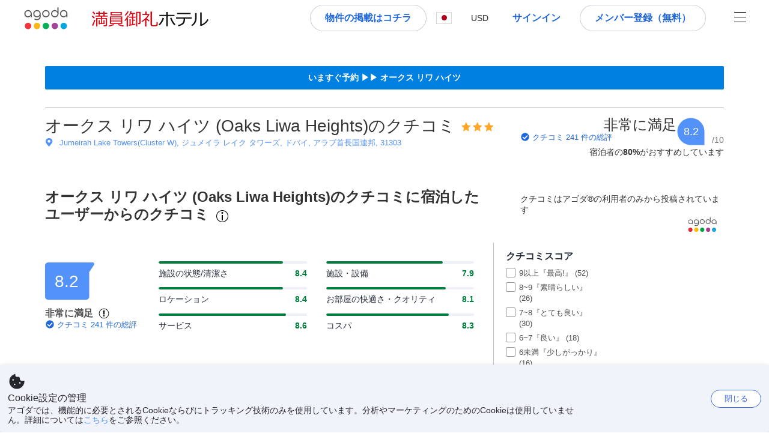

--- FILE ---
content_type: text/html; charset=UTF-8
request_url: http://tripwasabi.net/dubai/hotel.php?id=157&reviews
body_size: 373
content:
<!DOCTYPE html>
<html>
<head>
<title>トリップワサビ</title>
<meta http-equiv="Content-Type" content="text/html; charset=utf-8" />
<meta name="robots" content="noindex,nofollow" />
<meta http-equiv="refresh" content="0;URL=http://www.agoda.com/ja-jp/oaks-liwa-heights-hotel-apartments/reviews/dubai-ae.html?site_id=1648826">
</head>
<body>
<p>外部予約サイトに移動中･･</p>
<p>少々お待ちください.</p>
</body>
</html>

--- FILE ---
content_type: text/html; charset=utf-8
request_url: https://www.agoda.com/ja-jp/oaks-liwa-heights/reviews/dubai-ae.html?site_id=1648826
body_size: 52434
content:

<!DOCTYPE html>
<html lang="ja" kite-lang="ja" class="chrome no-js" dir="ltr">
<head>
    <meta charset="utf-8" />
        <meta name="viewport" content="width=device-width, initial-scale=1.0" />
    
        <meta name="referrer" content="origin-when-cross-origin" />
    
    <title></title>
    <link rel="icon" href="/favicon.ico" />

<script type="text/javascript" id="messagingClientLite">
!function(t,e){if("object"==typeof exports&&"object"==typeof module)module.exports=e();else if("function"==typeof define&&define.amd)define([],e);else{var n=e();for(var r in n)("object"==typeof exports?exports:t)[r]=n[r]}}("undefined"!=typeof self?self:this,(function(){return function(t){var e={};function n(r){if(e[r])return e[r].exports;var i=e[r]={i:r,l:!1,exports:{}};return t[r].call(i.exports,i,i.exports,n),i.l=!0,i.exports}return n.m=t,n.c=e,n.d=function(t,e,r){n.o(t,e)||Object.defineProperty(t,e,{enumerable:!0,get:r})},n.r=function(t){"undefined"!=typeof Symbol&&Symbol.toStringTag&&Object.defineProperty(t,Symbol.toStringTag,{value:"Module"}),Object.defineProperty(t,"__esModule",{value:!0})},n.t=function(t,e){if(1&e&&(t=n(t)),8&e)return t;if(4&e&&"object"==typeof t&&t&&t.__esModule)return t;var r=Object.create(null);if(n.r(r),Object.defineProperty(r,"default",{enumerable:!0,value:t}),2&e&&"string"!=typeof t)for(var i in t)n.d(r,i,function(e){return t[e]}.bind(null,i));return r},n.n=function(t){var e=t&&t.__esModule?function(){return t.default}:function(){return t};return n.d(e,"a",e),e},n.o=function(t,e){return Object.prototype.hasOwnProperty.call(t,e)},n.p="",n(n.s=232)}({0:function(t,e,n){"use strict";n.d(e,"c",(function(){return i})),n.d(e,"a",(function(){return o})),n.d(e,"b",(function(){return u})),n.d(e,"d",(function(){return s})),n.d(e,"g",(function(){return a})),n.d(e,"e",(function(){return c})),n.d(e,"f",(function(){return f}));var r=function(t,e){return(r=Object.setPrototypeOf||{__proto__:[]}instanceof Array&&function(t,e){t.__proto__=e}||function(t,e){for(var n in e)Object.prototype.hasOwnProperty.call(e,n)&&(t[n]=e[n])})(t,e)};function i(t,e){if("function"!=typeof e&&null!==e)throw new TypeError("Class extends value "+String(e)+" is not a constructor or null");function n(){this.constructor=t}r(t,e),t.prototype=null===e?Object.create(e):(n.prototype=e.prototype,new n)}var o=function(){return(o=Object.assign||function(t){for(var e,n=1,r=arguments.length;n<r;n++)for(var i in e=arguments[n])Object.prototype.hasOwnProperty.call(e,i)&&(t[i]=e[i]);return t}).apply(this,arguments)};function u(t,e,n,r){return new(n||(n=Promise))((function(i,o){function u(t){try{a(r.next(t))}catch(t){o(t)}}function s(t){try{a(r.throw(t))}catch(t){o(t)}}function a(t){var e;t.done?i(t.value):(e=t.value,e instanceof n?e:new n((function(t){t(e)}))).then(u,s)}a((r=r.apply(t,e||[])).next())}))}function s(t,e){var n,r,i,o,u={label:0,sent:function(){if(1&i[0])throw i[1];return i[1]},trys:[],ops:[]};return o={next:s(0),throw:s(1),return:s(2)},"function"==typeof Symbol&&(o[Symbol.iterator]=function(){return this}),o;function s(s){return function(a){return function(s){if(n)throw new TypeError("Generator is already executing.");for(;o&&(o=0,s[0]&&(u=0)),u;)try{if(n=1,r&&(i=2&s[0]?r.return:s[0]?r.throw||((i=r.return)&&i.call(r),0):r.next)&&!(i=i.call(r,s[1])).done)return i;switch(r=0,i&&(s=[2&s[0],i.value]),s[0]){case 0:case 1:i=s;break;case 4:return u.label++,{value:s[1],done:!1};case 5:u.label++,r=s[1],s=[0];continue;case 7:s=u.ops.pop(),u.trys.pop();continue;default:if(!(i=u.trys,(i=i.length>0&&i[i.length-1])||6!==s[0]&&2!==s[0])){u=0;continue}if(3===s[0]&&(!i||s[1]>i[0]&&s[1]<i[3])){u.label=s[1];break}if(6===s[0]&&u.label<i[1]){u.label=i[1],i=s;break}if(i&&u.label<i[2]){u.label=i[2],u.ops.push(s);break}i[2]&&u.ops.pop(),u.trys.pop();continue}s=e.call(t,u)}catch(t){s=[6,t],r=0}finally{n=i=0}if(5&s[0])throw s[1];return{value:s[0]?s[1]:void 0,done:!0}}([s,a])}}}Object.create;function a(t){var e="function"==typeof Symbol&&Symbol.iterator,n=e&&t[e],r=0;if(n)return n.call(t);if(t&&"number"==typeof t.length)return{next:function(){return t&&r>=t.length&&(t=void 0),{value:t&&t[r++],done:!t}}};throw new TypeError(e?"Object is not iterable.":"Symbol.iterator is not defined.")}function c(t,e){var n="function"==typeof Symbol&&t[Symbol.iterator];if(!n)return t;var r,i,o=n.call(t),u=[];try{for(;(void 0===e||e-- >0)&&!(r=o.next()).done;)u.push(r.value)}catch(t){i={error:t}}finally{try{r&&!r.done&&(n=o.return)&&n.call(o)}finally{if(i)throw i.error}}return u}function f(t,e,n){if(n||2===arguments.length)for(var r,i=0,o=e.length;i<o;i++)!r&&i in e||(r||(r=Array.prototype.slice.call(e,0,i)),r[i]=e[i]);return t.concat(r||Array.prototype.slice.call(e))}Object.create},1:function(t,e,n){"use strict";(function(t){n.d(e,"a",(function(){return r}));var r=function(){function e(){}return e.current=function(){var e="undefined"!=typeof window?window:"undefined"!=typeof self?self:void 0!==t?t:null;if(!e)throw new Error("Unsupported environment.");return e},e}()}).call(this,n(30))},13:function(t,e,n){"use strict";n.d(e,"a",(function(){return i})),n.d(e,"b",(function(){return r}));var r,i={measurement:0,default:1,log:2};!function(t){t[t.measurement=0]="measurement",t[t.generic=1]="generic",t[t.log=2]="log"}(r||(r={}))},17:function(t,e,n){"use strict";function r(t,e,n){for(var r=n.length,i=0;i<r;i++){var o=n[i];if(o)for(var u in o)o.hasOwnProperty(u)&&t(u,o[u])}}n.d(e,"a",(function(){return r}))},18:function(t,e,n){"use strict";n.d(e,"b",(function(){return i})),n.d(e,"a",(function(){return u}));var r=n(13);function i(t){var e=r.a[t];return e=void 0===e?r.a.default:e}var o={trace:0,debug:1,info:2,warn:3,error:4,fatal:5};function u(t,e){if("measurement"===t){var n=e.name;return delete e.name,n}if("log"===t){var r=o[e.level];return r="number"==typeof r?r:2,delete e.level,r.toString()}return t}},232:function(t,e,n){"use strict";n.r(e),n.d(e,"MessagingClient",(function(){return a}));var r=n(1),i=n(73),o=n(28),u=function(){function t(){this.buffer={items:[]},this.contextData={}}return t.prototype.send=function(e){var n=this.buffer.items,r=t.MaxBufferSize-n.length;r>0&&(e instanceof Array?(r<e.length&&(e=e.slice(0,r)),this.buffer.items=e.concat(n)):this.buffer.items.push(e))},t.prototype.dispose=function(t){this.buffer.items.length=0,t&&t()},t.prototype.environment=function(t){},t.prototype.context=function(t){var e=this.contextData;e.sessionId=t.sessionId||e.sessionId,e.userId=t.userId||e.userId},t.MaxBufferSize=15e3,t}(),s=n(36),a=function(){function t(t){this._test=t}return t.create=function(e){return t.instantiate(e)},t.instantiate=function(e){return(new t).instantiate(e)},t.environment=function(e){return new t(e)},t.prototype.instantiate=function(t){var e,n,r=o.a.get();if(r.environment=r.environment||t,r.test=r.test||this._test,r.messagingClient)return r.messagingClient;var a=new u,c=new s.a(a,new i.a,null!==(n=null===(e=r.environment)||void 0===e?void 0:e.apiKey)&&void 0!==n?n:"");return r.buffer=a.buffer,r.context=a.contextData,r.messagingClient=c,c},t}();r.a.current().MessagingClient=a,a.instantiate()},28:function(t,e,n){"use strict";n.d(e,"a",(function(){return o}));var r=n(1),i="MessagingClient-LiteData",o=function(){function t(){}return t.get=function(){var t=r.a.current();return t[i]||(t[i]={})},t.clear=function(){delete r.a.current()[i]},t}()},30:function(t,e){var n;n=function(){return this}();try{n=n||new Function("return this")()}catch(t){"object"==typeof window&&(n=window)}t.exports=n},35:function(t,e,n){"use strict";n.d(e,"a",(function(){return r}));var r=function(){function t(){}return t.current=function(){return window&&window.__MCJS_EXTENSION_DATA__||{}},t}()},36:function(t,e,n){"use strict";n.d(e,"a",(function(){return y}));var r=n(0),i=function(t){function e(){var n=t.call(this,"Bridge not exist")||this;return Object.setPrototypeOf(n,e.prototype),n}return Object(r.c)(e,t),e}(Error),o=function(t){function e(n){var r=t.call(this,"Unsupported bridge version: ".concat(n))||this;return Object.setPrototypeOf(r,e.prototype),r}return Object(r.c)(e,t),e}(Error),u=function(t){function e(){var n=t.call(this,"Operation Timeout error")||this;return Object.setPrototypeOf(n,e.prototype),n}return Object(r.c)(e,t),e}(Error),s=function(t){function e(n){var r,i,o=this;return(o=t.call(this,(null===(r=n.error)||void 0===r?void 0:r.message)||"Unknown error")||this).code=(null===(i=n.error)||void 0===i?void 0:i.code)||"UNKNOWN",Object.setPrototypeOf(o,e.prototype),o}return Object(r.c)(e,t),e}(Error);function a(t,e){return Object(r.b)(this,void 0,void 0,(function(){var n,i,o;return Object(r.d)(this,(function(r){switch(r.label){case 0:if((n=e.signal).aborted)throw new Error("Operation canceled");i=new AbortController,n.addEventListener("abort",(function(){}),{once:!0,signal:i.signal}),r.label=1;case 1:return r.trys.push([1,,3,4]),[4,t()];case 2:if(o=r.sent(),n.aborted)throw new Error("Operation canceled");return[3,4];case 3:return i.abort(),[7];case 4:return[2,o]}}))}))}function c(t,e){return Object(r.b)(this,void 0,void 0,(function(){function n(){return Object(r.b)(this,void 0,void 0,(function(){return Object(r.d)(this,(function(e){switch(e.label){case 0:return e.trys.push([0,,2,3]),[4,a(t,{signal:o.signal})];case 1:return[2,e.sent()];case 2:return i.abort(),[7];case 3:return[2]}}))}))}var i,o,s,c=this;return Object(r.d)(this,(function(t){switch(t.label){case 0:return i=new AbortController,o=new AbortController,s=function(){return Object(r.b)(c,void 0,void 0,(function(){return Object(r.d)(this,(function(t){return[2,new Promise((function(t,n){var r=setTimeout((function(){i.signal.aborted?t(void 0):(o.abort(),n(new u)),clearTimeout(r)}),e.timeout)}))]}))}))},[4,Promise.race([s(),n()])];case 1:return[2,t.sent()]}}))}))}function f(t){return Object(r.b)(this,void 0,void 0,(function(){return Object(r.d)(this,(function(e){return[2,new Promise((function(e,n){setTimeout((function(){try{var r=t();e(r)}catch(t){n(t)}}),0)}))]}))}))}var l,d=function(){function t(t){this.bridge=t}return t.prototype.postMessage=function(t){return Object(r.b)(this,void 0,void 0,(function(){var e,n,i=this;return Object(r.d)(this,(function(o){switch(o.label){case 0:return[4,c((function(){return Object(r.b)(i,void 0,void 0,(function(){var e=this;return Object(r.d)(this,(function(n){return[2,f((function(){return e.bridge.postMessage(JSON.stringify(t))}))]}))}))}),{timeout:5e3})];case 1:if(e=o.sent(),"error"===(n=JSON.parse(e)).status)throw new s(n);return[2,n]}}))}))},t}(),b=function(){function t(t){this.bridge=t}return t.prototype.postMessage=function(t){return Object(r.b)(this,void 0,void 0,(function(){var e,n=this;return Object(r.d)(this,(function(i){switch(i.label){case 0:return[4,c((function(){return Object(r.b)(n,void 0,void 0,(function(){return Object(r.d)(this,(function(e){return[2,this.bridge.nativePromise("mcjsBridge","postMessage",t)]}))}))}),{timeout:5e3})];case 1:if("error"===(e=i.sent()).status)throw new s(e);return[2,e]}}))}))},t}(),v=function(){function t(t){this.bridge=t}return t.prototype.postMessage=function(t){return Object(r.b)(this,void 0,void 0,(function(){var e,n=this;return Object(r.d)(this,(function(r){switch(r.label){case 0:return[4,c((function(){return n.bridge.postMessage(t)}),{timeout:5e3})];case 1:if("error"===(e=r.sent()).status)throw new s(e);return[2,e]}}))}))},t}();function p(t){var e,n,i,u,a,p,h,m,g,y;return Object(r.b)(this,void 0,void 0,(function(){var w,O,j,_,x,S,M=this;return Object(r.d)(this,(function(E){switch(E.label){case 0:return l?[2,l]:(null===(e=null==t?void 0:t.Capacitor)||void 0===e?void 0:e.isNativePlatform())&&(null===(n=null==t?void 0:t.Capacitor)||void 0===n?void 0:n.isPluginAvailable("mcjsBridge"))?(w=t.Capacitor,[4,c((function(){return w.nativePromise("mcjsBridge","postMessage",{type:"get-bridge-version"})}),{timeout:5e3})]):[3,2];case 1:if("success"!==(S=E.sent()).status)throw new s(S);switch(null===(i=S.data)||void 0===i?void 0:i.version){case 1:return[2,l=new b(t.Capacitor)];default:throw new o(null===(u=S.data)||void 0===u?void 0:u.version)}return[3,7];case 2:return(null===(p=null===(a=null==t?void 0:t.webkit)||void 0===a?void 0:a.messageHandlers)||void 0===p?void 0:p.mcjsBridge)?(O=t.webkit.messageHandlers.mcjsBridge,[4,c((function(){return O.postMessage({type:"get-bridge-version"})}),{timeout:5e3})]):[3,4];case 3:if("success"!==(S=E.sent()).status)throw new s(S);switch(null===(h=S.data)||void 0===h?void 0:h.version){case 1:return[2,l=new v(t.webkit.messageHandlers.mcjsBridge)];default:throw new o(null===(m=S.data)||void 0===m?void 0:m.version)}return[3,7];case 4:return(null==t?void 0:t.mcjsBridge)?(j=t.mcjsBridge,_=function(){return j.postMessage(JSON.stringify({type:"get-bridge-version"}))},[4,c((function(){return Object(r.b)(M,void 0,void 0,(function(){return Object(r.d)(this,(function(t){return[2,f((function(){return _()}))]}))}))}),{timeout:5e3})]):[3,6];case 5:if(x=E.sent(),"success"!==(S=JSON.parse(x)).status)throw new s(S);switch(null===(g=S.data)||void 0===g?void 0:g.version){case 1:return[2,l=new d(t.mcjsBridge)];default:throw new o(null===(y=S.data)||void 0===y?void 0:y.version)}return[3,7];case 6:return[2,void 0];case 7:return[2]}}))}))}var h=n(35),m=n(44),g=n(18),y=function(){function t(t,e,n){this.sender=t,this._time=e,this._apiKey=n,window.addEventListener("message",this.onMessageReceivedFromMimir.bind(this))}return t.prototype.onMessageReceivedFromMimir=function(t){var e,n;if("analytics-extension"===(null===(e=null==t?void 0:t.data)||void 0===e?void 0:e.id))switch(null===(n=t.data)||void 0===n?void 0:n.name){case"enable-debug-mode":this.debug(!0);break;case"disable-debug-mode":this.debug(!1)}},t.prototype.create=function(t,e,n){var r=Number(null==n?void 0:n.timestamp);("number"!=typeof r||isNaN(r)||r<1e5)&&(r=this._time.now());var i={_meta:{timestamp:r,type:t}};return e&&Object(m.a)(i,e),i},t.prototype.send=function(t,e){var n,i;return Object(r.b)(this,void 0,void 0,(function(){var o;return Object(r.d)(this,(function(r){switch(r.label){case 0:if(!t||!t._meta)throw new Error("Message or message type is undefined");t=JSON.parse(JSON.stringify(t)),null!==(n=(i=t._meta).timestamp)&&void 0!==n||(i.timestamp=this._time.now()),t._meta.tabId=h.a.current().tabId,r.label=1;case 1:return r.trys.push([1,3,,4]),[4,this.bridgeToNative(t)];case 2:return r.sent(),[3,4];case 3:return o=r.sent(),this.addBridgeFallbackReason(t,o),this.sender.send(t,e),[3,4];case 4:return[2]}}))}))},t.prototype.bridgeToNative=function(t){return Object(r.b)(this,void 0,void 0,(function(){var e,n,o,u;return Object(r.d)(this,(function(s){switch(s.label){case 0:return[4,p(window)];case 1:if(!(e=s.sent()))throw new i;return delete(n=Object(r.a)({},t))._meta,o=Object(g.a)(t._meta.type,t),u=Object(g.b)(t._meta.type),[4,e.postMessage({type:"send-message",data:{timestamp:t._meta.timestamp||0,messageName:o,partitionKey:"",messageType:u,payload:JSON.stringify(n),apiKey:this._apiKey}})];case 2:return s.sent(),[2]}}))}))},t.prototype.addBridgeFallbackReason=function(t,e){e instanceof i?t._meta.webview_bridge_fallback_reason="BRIDGE_NOT_EXIST":e instanceof o?t._meta.webview_bridge_fallback_reason="UNSUPPORTED_BRIDGE_VERSION":e instanceof u?t._meta.webview_bridge_fallback_reason="BRIDGE_TIMEOUT_ERROR":e instanceof s?t._meta.webview_bridge_fallback_reason=e.code:e instanceof Error?t._meta.webview_bridge_fallback_reason=e.message:t._meta.webview_bridge_fallback_reason="UNKNOWN_ERROR"},t.prototype.debug=function(t,e){this.sender.environment({debug:t,logs:e})},t.prototype.context=function(t){this.sender.context(t)},t}()},44:function(t,e,n){"use strict";n.d(e,"a",(function(){return i}));var r=n(17);function i(t){for(var e=[],n=1;n<arguments.length;n++)e[n-1]=arguments[n];return t||(t={}),Object(r.a)((function(e,n){void 0===t[e]&&(t[e]=n)}),t,e),t}},73:function(t,e,n){"use strict";n.d(e,"a",(function(){return r}));var r=function(){function t(){}return t.prototype.now=function(){return+new Date},t}()}})}));
</script><script type="text/javascript">
const messagingClient = MessagingClient.instantiate();

function loadErrorHandler(err) {
    const src = err.path[0].src;
    const href = err.path[0].href;
    var message = ["could not load", src ? src : href].join(" ");
    try {
        const log = messagingClient.create('log', { logLevel: 'error', message: message, applicationName: 'cronos', loggerName: 'Fe.Cronos.Logger' });
        messagingClient.send(log);
    }
    catch (exception) {
    }
}
</script>    
    <link href='https://cdn6.agoda.net/cdn-accom-web/js/assets/browser-bundle/3976-fe3cb259434b.css' rel='stylesheet' onerror='loadErrorHandler.call(this, event)'/><link href='https://cdn6.agoda.net/cdn-accom-web/js/assets/browser-bundle/9104-5912409ce284.css' rel='stylesheet' onerror='loadErrorHandler.call(this, event)'/><link href='https://cdn6.agoda.net/cdn-accom-web/js/assets/browser-bundle/1332-ff96af3c7fd2.css' rel='stylesheet' onerror='loadErrorHandler.call(this, event)'/><link href='https://cdn6.agoda.net/cdn-accom-web/js/assets/browser-bundle/review-a9d5235707d2.css' rel='stylesheet' onerror='loadErrorHandler.call(this, event)'/>

    


            <script type="text/javascript" id="EdgeRedirect">
                try {
                    if (/MSIE \d|Trident.*rv:/.test(navigator.userAgent)) {
                        function getCookie(cname) {
                            var name = cname + "=";
                            var decodedCookie = decodeURIComponent(document.cookie);
                            var ca = decodedCookie.split(';');
                            for (var i = 0; i < ca.length; i++) {
                                var c = ca[i];
                                while (c.charAt(0) == ' ') {
                                    c = c.substring(1);
                                }
                                if (c.indexOf(name) == 0) {
                                    return c.substring(name.length, c.length);
                                }
                            }
                            return "";
                        }

                        function updateQueryStringParameter(uri, key, value) {
                            var re = new RegExp("([?&])" + key + "=.*?(&|$)", "i");
                            var separator = uri.indexOf('?') !== -1 ? "&" : "?";
                            if (uri.match(re)) {
                                return uri.replace(re, '$1' + key + "=" + value + '$2');
                            }
                            else {
                                return uri + separator + key + "=" + value;
                            }
                        }

                        var tracker = getCookie("agoda.user.03").split("&")[0].replace("UserId=", "");
                        window.location = 'microsoft-edge:' + updateQueryStringParameter(window.location.href, "follow_redirect", tracker);
                        // fall back url if cannot go to Edge browser
                        setTimeout(function () {
                            window.location = 'https://go.microsoft.com/fwlink/?linkid=2135547';
                        }, 1);
                    }
                } catch (e) {
                    // do nothing
                }
            </script>
        <script>
    try {
    !function(e,t){if("object"==typeof exports&&"object"==typeof module)module.exports=t();else if("function"==typeof define&&define.amd)define([],t);else{var n=t();for(var r in n)("object"==typeof exports?exports:e)[r]=n[r]}}(window,(function(){return function(e){var t={};function n(r){if(t[r])return t[r].exports;var i=t[r]={i:r,l:!1,exports:{}};return e[r].call(i.exports,i,i.exports,n),i.l=!0,i.exports}return n.m=e,n.c=t,n.d=function(e,t,r){n.o(e,t)||Object.defineProperty(e,t,{enumerable:!0,get:r})},n.r=function(e){"undefined"!=typeof Symbol&&Symbol.toStringTag&&Object.defineProperty(e,Symbol.toStringTag,{value:"Module"}),Object.defineProperty(e,"__esModule",{value:!0})},n.t=function(e,t){if(1&t&&(e=n(e)),8&t)return e;if(4&t&&"object"==typeof e&&e&&e.__esModule)return e;var r=Object.create(null);if(n.r(r),Object.defineProperty(r,"default",{enumerable:!0,value:e}),2&t&&"string"!=typeof e)for(var i in e)n.d(r,i,function(t){return e[t]}.bind(null,i));return r},n.n=function(e){var t=e&&e.__esModule?function(){return e.default}:function(){return e};return n.d(t,"a",t),t},n.o=function(e,t){return Object.prototype.hasOwnProperty.call(e,t)},n.p="",n(n.s=35)}({35:function(e,t,n){"use strict";Object.defineProperty(t,"__esModule",{value:!0}),n(36)},36:function(e,t){var n,r,i,o,u,f,c,a,l,p,s,d;u={passive:!0,capture:!0},f=new Date,c=function(){o=[],r=-1,n=null,s(addEventListener)},a=function(e,t){n||(n=t,r=e,i=new Date,s(removeEventListener),l())},l=function(){if(r>=0&&r<i-f){var e={entryType:"first-input",name:n.type,target:n.target,cancelable:n.cancelable,startTime:n.timeStamp,processingStart:n.timeStamp+r};o.forEach((function(t){t(e)})),o =[]}},p =function(e){if(e.cancelable){var t=(e.timeStamp>
        1e12?new Date:performance.now())-e.timeStamp;"pointerdown"==e.type?function(e,t){var n=function(){a(e,t),i()},r=function(){i()},i=function(){removeEventListener("pointerup",n,u),removeEventListener("pointercancel",r,u)};addEventListener("pointerup",n,u),addEventListener("pointercancel",r,u)}(t,e):a(t,e)}},s=function(e){["mousedown","keydown","touchstart","pointerdown"].forEach((function(t){return e(t,p,u)}))},d="hidden"===document.visibilityState?0:1/0,addEventListener("visibilitychange",(function e(t){"hidden"===document.visibilityState&&(d=t.timeStamp,removeEventListener("visibilitychange",e,!0))}),!0),c(),self.webVitals={firstInputPolyfill:function(e){o.push(e),l()},resetFirstInputPolyfill:c,get firstHiddenTime(){return d}}}})}));
    } catch(e) {
        window.webVitalsPolyfillDebugInfo = e;
    }
    window.performanceClientContext = {"isEnabled":true,"clientProfile":{"Device":1,"Os":2,"Client":1,"SubClient":0}} ?? {};
</script>


    <div id="seo-data"></div>

</head>

<body class=" desktop AVENGERS-3602 BWHF-4821 ltr themed theme-agoda">
    <div id="mockDataEnabled" value="False"></div>
    <div id="login-react-popup"></div>
    <div id="login-react-root"></div>
    <div id="pointsmax-panel-react-root" data-hotel-id="" data-signin-landing=""></div>

    <input id="backwardRequestVerificationToken"
           name="backwardRequestVerificationToken"
           type="hidden"
           value="x7PJC0E5gp05F8u9YE0B&#x2B;UmMKoLij4&#x2B;B&#x2B;wG2jqHyEhQ=:YKoNvrYQYi4pi2BdfVFDnWdvqsk=" />

<input id="requestVerificationToken"
       name="requestVerificationToken"
       type="hidden"
       value="CfDJ8Dkuqwv-0VhLoFfD8dw7lYw-FBfHHpvS7K6fAs8UWe9snvvYZKG5QsTfNSzPV6BTXwUU141__IsovuQzGArF4CplnkUP9vQTtGZ1mEPkxPCXt9pS6fhEB5578DwRWbKSkuahPThf50QnYBU47GoURy0" />



<script>
    (function () {
        var method;
        var noop = function () { };
        var methods = [
            'assert', 'clear', 'count', 'debug', 'dir', 'dirxml', 'error',
            'exception', 'group', 'groupCollapsed', 'groupEnd', 'info', 'log',
            'markTimeline', 'profile', 'profileEnd', 'table', 'time', 'timeEnd',
            'timeline', 'timelineEnd', 'timeStamp', 'trace', 'warn'
        ];
        var length = methods.length;
        var console = (window.console = window.console || {});

        while (length--) {
            method = methods[length];
            if (!console[method]) {
                console[method] = noop;
            }
        }

    }());
    window.loginParamsUrl = '/api/ja-jp/Login/Params';
    window.feMsgConfig = {"Environment":"production","Cluster":"as","DC":"as","PageTypeId":9,"Disable":true};
    window.ssoUrl = null;
    window.ssoLogoutUrl = null;

    var whitelabel = { theme: 'theme-agoda' };
    var agoda = agoda || {};
    agoda.isCronos = true;
    agoda.userDevice = {
        mobileDeviceType: 'NOTMOBILE',
        devicePlatformId: 1,
        deviceType: 'desktop'
    };
    agoda.featureList = {"RegulationShowExclusivePriceSetting":{},"ShowGoogleLogin":{}};
    agoda.isBrazeEnabled = true;
    agoda.login = { isReact: true };
    agoda.BrazeSettings = {"IsEnabled":false,"IsEnabledLogin":false,"IsWhiteLabelEnabled":false,"IsAllowOrigin":false,"IsNonLoginEnabled":false,"AllowPages":[],"ExcludeAids":[]};
</script>



<script>
    window.agoda = window.agoda || {};
    window.agoda.bVariantsConfig = {"expids":["WLPLAUNCH-1674","ICBE-192","CLICK-176-UCS","CARTPACK-49","AVENGERS-2987","ACT-5422","JTBUAT-313","AVENGERS-2890","ADSREQ-1614","ADSFNDN-594","TMKTWEB-1822","ADSFNDN-479","PKGWEB-494","SKYC-11670","PMARKETING-3307","WLPLAUNCH-1674","JTBFP-615","CARTPACK-49","BWHF-4633","LT-1702","BWHF-4633","PFE-12250","BWHF-4821","ROOMIE-2041","CARTPACK-945","BWHF-5118","LT-1537","AVENGERS-2987","PFE-12545","AVENGERS-2890","PFE-12556","JTBUAT-313","MKTBB-11183","ADSFNDN-479","BWHF-5582","FLEX-2219","PATH-50","WLPLAUNCH-1674","AVENGERS-2987","HERMES-4219","WLPLAUNCH-1674","BAY-12622","BWHF-3505","JTBFP-615","CLICK-176-UCS","CARTPACK-49","LT-1680","LT-1482-RED","PFE-12138","INSTANT-ACCRUAL","BWHF-4633","PFE-12250","CONTENTAPP-1489","CONTENTAPP-1871","CARTPACK-945","BWHF-5118","AVENGERS-2987","MKTBB-11183","PFE-12545","LT-1702","AVENGERS-2890","PFE-12556","JTBUAT-313","JTBFP-2098","ADSFNDN-479"],"unseenExpids":{"login-4217":false},"endpoint":"/api/cronos/layout/unseenexperiments/send","expiry":0}
</script>

<script>
    var agoda = window.agoda || {};
    agoda.pageConfig =  {"correlationId":"ba39987d-56f5-4e11-8751-5c7e1f875ec1","analyticsSessionId":"237692074140217153","pageTypeId":9,"realLanguageId":6,"languageId":6,"origin":"US","stateCode":"OH","cid":1648826,"tag":"","userId":"4617a645-7a0d-4da6-9287-a41876ac9a33","whitelabelid":1,"loginLvl":0,"storefrontId":3,"currencyId":7,"currencyCode":"USD","htmlLanguage":"ja-jp","cultureInfoName":"ja-jp","machineName":"as-pc-3f-acm-web-user-5bc9597bf6-6j7rq","trafficGroupId":2,"sessionId":"24rpje0ikvin4idkkz324qoq","trafficSubGroupId":133,"aid":121171,"useFullPageLogin":true,"cttp":2,"isRealUser":true,"mode":"production","utm_medium":"","utm_source":"","utm_campaign":"","utm_content":"","utm_term":"","browserFamily":"Chrome","cdnDomain":"agoda.net"};
    agoda.userDevice =  {"devicePlatformId":1,"deviceType":"desktop","mobileDeviceType":"NOTMOBILE"};
    agoda.userAgentInfo =  {"isPrerender":false};
    agoda.rumpagetype = '';
    window.webgateApiUrl = 'https://www.agoda.com';
    window.gatewayApiUrl = '//www.agoda.com/api/gw';
</script>
<script>
    var agoda = agoda || {};
    agoda.features = {"agodaHomes":{},"flights":{},"pointsMax":{},"accommodation":{},"agodaCash":{},"cashBack":{},"comparePrices":{},"reviews":{"isOverheardHomeEnabled":true,"propertyRatingScale":10,"propertyDefaultProvider":-1,"isSubmissionEnabled":true,"isStarRatingPopupEnabled":true},"agodaVip":{},"currency":{"isCurrencySwitchRequired":true,"priceDisplay":true},"language":{"isLanguageSwitchRequired":true,"defaultLanguage":"en-us"},"footerAncillaryLinks":{},"trendingDataContents":{},"branding":{"brands":["agoda","priceline","kayak","rental-cars","booking-com","open-table"],"brandsWithText":[]},"userManageBooking":{"isHotelEnabled":true,"isFlightEnabled":true},"userMessaging":{},"userProfile":{"isSocialEnabled":true,"isPaymentEnabled":true,"isEmailSubscriptionEnabled":true},"favorites":{},"facebookLogin":{},"stacklaWidget":{},"hygienePlusBanner":{},"featuredLuxuryHotel":{},"bestPriceGuarantee":{},"accountProviders":{"mobileNumber":true},"manageMyBookings":{"showContactProperty":true,"showQuickAnswers":true,"showAirportTransfer":true,"showExternalBookingId":false},"chinaMarket":{},"login":{"showBenefits":true,"resetPasswordRedirect":false},"signUp":{},"tealium":{"account":"agoda"},"privateSale":{},"googleMaps":{"parameters":{"channel":"agoda","client":"gme-booking","key":"AIzaSyC8COgFCyVzK5lDTEqp__tEGkTqRPnIjkM"}},"groundTransport":{},"flightHotelPackages":{"backgroundUrl":"https://cdn6.agoda.net/images/PACKAGES-251/default/pkg_headbg_modifysearch@2x.jpg","mobileSearchHeaderBackground":null},"multiHotelPackages":{},"connectedTrip":{},"myBookingsButton":{"buttonBehavior":"link"},"occupancyOptions":{"showOccupancyOptions":true,"solo":true,"couple":true,"family":true,"group":true,"business":true},"themedDomestic":{},"flightCrossSellHotel":{},"coupons":{"pageVersion":1},"activities":{},"navigationProductMenu":{"accommodations":{"isEnabled":true,"isMultiProductPanelEnabled":false},"flights":{"isEnabled":true,"isMultiProductPanelEnabled":false},"packages":{"isEnabled":true,"isMultiProductPanelEnabled":false},"deals":{"isEnabled":true,"isMultiProductPanelEnabled":false},"homes":{"isEnabled":true,"isMultiProductPanelEnabled":false},"airportsTransfer":{"isEnabled":true,"isMultiProductPanelEnabled":false},"carRentals":{"isEnabled":true,"isMultiProductPanelEnabled":false},"thingsToDo":{"isEnabled":false,"isMultiProductPanelEnabled":false},"cruises":{"isEnabled":false,"isMultiProductPanelEnabled":false},"tourTravel":{"isEnabled":false,"isMultiProductPanelEnabled":false},"activities":{"isEnabled":true,"isMultiProductPanelEnabled":true}},"redirectToApp":{},"shoppingCart":{},"logo":{"locales":{"default":{"name":"agoda-color-default","url":"images/kite-js/logo/agoda/color-default.svg"}},"width":89,"height":37},"agodaPreferred":{},"bookOnRequest":{},"shoppingCartIconStyle":{"size":"xl2"},"taxAndFeeLabelInCart":{"withPassenger":false},"showTimeLimitedOffers":{},"directPartners":{"bzbciti":{"partnerNameCms":304930,"logoImageUrl":"https://cdn6.agoda.net/images/external_loyalty/partners/Buzzbees/logo-citi.svg","loginRedirectUrl":"/partner/bzbciti/login","cms":{"partnerannouncementprelogintext":301576,"loginredirectconfirmationmodalcancelbuttonlabel":252233,"tncinitialtext":143881,"redemptionboxredeembuttonactivelabel":134503,"redemptionpricebannerdisplaytext":277306,"loginpanelbodytext":301575,"loginpanelheadertext":301574,"redeempointsamountexceedsbookingamounterrortext":142639,"maxpointsapplylabel":301581,"loginredirectconfirmationmodalbodytext":301578,"redemptionboxtitle":134501,"loginredirectconfirmationmodalheadertext":301577,"rewardsbalancetext":257840,"programdisplayeconomicstext":252241,"redemptionboxredeembuttoninactivelabel":134502,"loginpanelloginbuttonlabel":134499,"pricebreakdownredemptionlineitemlabel":301583,"partnerannouncementpostlogintext":301582,"bookingamountislessthanminimumbookingamounterrortext":142640,"redemptionboxrewardfiatequivalentlabel":258529,"programdisplaybalancelabel":252234,"loginredirectconfirmationmodalprimarybuttonlabel":292420,"redeempointsamountexceedsavailableamounterrortext":150023,"pricebreakdownredemptionlineitemtext":258908,"tnclattertext":143882,"redeempointsamountlessthanminredeempointerrortext":143476},"showLoginRedirectConfirmationModal":true,"programDisplayEconomicsPtcMultiplier":1,"maxPointsEnabled":true,"programs":[{"key":"bzbciti","logoUrl":"https://cdn6.agoda.net/images/external_loyalty/partners/Buzzbees/logo-citi.svg","cms":{"pricebreakdownredemptionlineitemlabel":301583,"pricebreakdownredemptionlineitembookingdetailpointsunit":301579,"pricebreakdownredemptionlineitembookingdetaillabel":301583,"displaybalanceunit":301579,"redemptionboxtitle":134501,"pricebreakdownredemptionlineitempointsunit":301579,"displaybalanceeconomicunit":301580},"sortOrder":1}]},"bzbnpl":{"partnerNameCms":316159,"logoImageUrl":"https://cdn6.agoda.net/images/external_loyalty/partners/Buzzbees/logo_nestle2.svg","loginRedirectUrl":"/partner/bzbnpl/login","cms":{"loginredirectconfirmationmodalcancelbuttonlabel":252233,"programdisplayeconomicstext":252241,"redemptionboxredeembuttoninactivelabel":134502,"tncinitialtext":143881,"loginpanelloginbuttonlabel":134499,"redemptionboxredeembuttonactivelabel":134503,"redemptionpricebannerdisplaytext":277306,"loginpanelbodytext":311216,"loginpanelheadertext":311215,"redeempointsamountexceedsbookingamounterrortext":142639,"maxpointsapplylabel":301581,"loginredirectconfirmationmodalbodytext":301578,"pricebreakdownredemptionlineitemlabel":301583,"bookingamountislessthanminimumbookingamounterrortext":142640,"redemptionboxtitle":134501,"redemptionboxrewardfiatequivalentlabel":258529,"programdisplaybalancelabel":252234,"loginredirectconfirmationmodalprimarybuttonlabel":292420,"redeempointsamountexceedsavailableamounterrortext":150023,"pricebreakdownredemptionlineitemtext":258908,"tnclattertext":143882,"loginredirectconfirmationmodalheadertext":301577,"rewardsbalancetext":257840,"redeempointsamountlessthanminredeempointerrortext":143476},"showLoginRedirectConfirmationModal":true,"programDisplayEconomicsPtcMultiplier":1,"maxPointsEnabled":true,"programs":[{"key":"nestle","logoUrl":"https://cdn6.agoda.net/images/external_loyalty/partners/Buzzbees/logo_nestle2.svg","cms":{"pricebreakdownredemptionlineitemlabel":301583,"pricebreakdownredemptionlineitembookingdetailpointsunit":311217,"pricebreakdownredemptionlineitembookingdetaillabel":301583,"displaybalanceunit":301579,"redemptionboxtitle":134501,"pricebreakdownredemptionlineitempointsunit":311217,"displaybalanceeconomicunit":301580},"sortOrder":1}]},"bzbmpm":{"partnerNameCms":321454,"logoImageUrl":"https://cdn6.agoda.net/images/external_loyalty/partners/Buzzbees/logo_mall2.svg","loginRedirectUrl":"/partner/bzbmpm/login","cms":{"partnerannouncementprelogintext":336215,"loginredirectconfirmationmodalcancelbuttonlabel":252233,"tncinitialtext":143881,"redemptionboxredeembuttonactivelabel":134503,"redemptionpricebannerdisplaytext":277306,"loginpanelbodytext":322238,"loginpanelheadertext":322237,"redeempointsamountexceedsbookingamounterrortext":142639,"maxpointsapplylabel":301581,"loginredirectconfirmationmodalbodytext":301578,"redemptionboxtitle":134501,"loginredirectconfirmationmodalheadertext":301577,"rewardsbalancetext":257840,"programdisplayeconomicstext":252241,"redemptionboxredeembuttoninactivelabel":134502,"loginpanelloginbuttonlabel":134499,"pricebreakdownredemptionlineitemlabel":322239,"partnerannouncementpostlogintext":336216,"bookingamountislessthanminimumbookingamounterrortext":142640,"redemptionboxrewardfiatequivalentlabel":258529,"programdisplaybalancelabel":252234,"loginredirectconfirmationmodalprimarybuttonlabel":292420,"redeempointsamountexceedsavailableamounterrortext":150023,"pricebreakdownredemptionlineitemtext":258908,"tnclattertext":143882,"redeempointsamountlessthanminredeempointerrortext":143476},"showLoginRedirectConfirmationModal":true,"programDisplayEconomicsPtcMultiplier":1,"maxPointsEnabled":true,"programs":[{"key":"mcard","logoUrl":"https://cdn6.agoda.net/images/external_loyalty/partners/Buzzbees/logo_mall2.svg","cms":{"pricebreakdownredemptionlineitemlabel":322239,"pricebreakdownredemptionlineitembookingdetailpointsunit":311217,"pricebreakdownredemptionlineitembookingdetaillabel":322239,"displaybalanceunit":301579,"redemptionboxtitle":134501,"pricebreakdownredemptionlineitempointsunit":311217,"displaybalanceeconomicunit":301580},"sortOrder":1}]},"dbshkuat":{"partnerNameCms":252229,"logoImageUrl":"https://cdn.agoda.net/images/mvc/default/ex.png","loginRedirectUrl":"/partner/dbshkuat/login","cms":{"partnerannouncementprelogintext":252236,"loginredirectconfirmationmodalcancelbuttonlabel":252233,"tncinitialtext":101,"redemptionboxredeembuttonactivelabel":134503,"redemptionpricebannerdisplaytext":277306,"loginpanelbodytext":263823,"tnclatterlinktext":103,"loginpanelheadertext":260560,"partnerannouncementpreloginlink":269661,"redeempointsamountexceedsbookingamounterrortext":142639,"maxpointsapplylabel":252235,"loginredirectconfirmationmodalbodytext":252231,"redemptionboxtitle":277835,"partnerannouncementpostloginlinklabel":269660,"loginredirectconfirmationmodalheadertext":252230,"rewardsbalancetext":257840,"programdisplayeconomicstext":252241,"redemptionboxredeembuttoninactivelabel":134502,"partnerannouncementpostloginlink":269661,"loginpanelloginbuttonlabel":269757,"pricebreakdownredemptionlineitemlabel":258530,"partnerannouncementpostlogintext":269829,"bookingamountislessthanminimumbookingamounterrortext":142640,"redemptionboxrewardfiatequivalentlabel":258529,"partnerannouncementpreloginlinklabel":269660,"programdisplaybalancelabel":252234,"loginredirectconfirmationmodalprimarybuttonlabel":252232,"redeempointsamountexceedsavailableamounterrortext":150023,"pricebreakdownredemptionlineitemtext":258908,"tnclattertext":102,"redeempointsamountlessthanminredeempointerrortext":143476},"showLoginRedirectConfirmationModal":true,"programDisplayEconomicsPtcMultiplier":1,"maxPointsEnabled":true,"programs":[{"key":"DBS","logoUrl":"https://cdn6.agoda.net/images/external_loyalty/partners/dbs/dbs_dbs-dollar.png","cms":{"pricebreakdownredemptionlineitemlabel":263825,"pricebreakdownredemptionlineitembookingdetailpointsunit":269759,"pricebreakdownredemptionlineitembookingdetaillabel":263825,"displaybalanceunit":258896,"redemptionboxtitle":277835,"displayname":258900,"pricebreakdownredemptionlineitempointsunit":269759,"displaybalanceeconomicunit":258904},"sortOrder":1},{"key":"COM","logoUrl":"https://cdn6.agoda.net/images/external_loyalty/partners/dbs/dbs_compass-dollar_2.png","cms":{"pricebreakdownredemptionlineitemlabel":263826,"pricebreakdownredemptionlineitembookingdetailpointsunit":269760,"pricebreakdownredemptionlineitembookingdetaillabel":263826,"displaybalanceunit":258897,"redemptionboxtitle":277835,"displayname":258901,"pricebreakdownredemptionlineitempointsunit":269760,"displaybalanceeconomicunit":258905},"sortOrder":1}]},"bzbdmt":{"partnerNameCms":321455,"logoImageUrl":"https://cdn6.agoda.net/images/external_loyalty/partners/Buzzbees/logo_donmueng2.svg","loginRedirectUrl":"/partner/bzbdmt/login","cms":{"loginredirectconfirmationmodalcancelbuttonlabel":252233,"programdisplayeconomicstext":252241,"redemptionboxredeembuttoninactivelabel":134502,"tncinitialtext":143881,"loginpanelloginbuttonlabel":134499,"redemptionboxredeembuttonactivelabel":134503,"redemptionpricebannerdisplaytext":277306,"loginpanelbodytext":322241,"loginpanelheadertext":322240,"redeempointsamountexceedsbookingamounterrortext":142639,"maxpointsapplylabel":301581,"loginredirectconfirmationmodalbodytext":301578,"pricebreakdownredemptionlineitemlabel":322242,"bookingamountislessthanminimumbookingamounterrortext":142640,"redemptionboxtitle":134501,"redemptionboxrewardfiatequivalentlabel":258529,"programdisplaybalancelabel":252234,"loginredirectconfirmationmodalprimarybuttonlabel":292420,"redeempointsamountexceedsavailableamounterrortext":150023,"pricebreakdownredemptionlineitemtext":258908,"tnclattertext":143882,"loginredirectconfirmationmodalheadertext":301577,"rewardsbalancetext":257840,"redeempointsamountlessthanminredeempointerrortext":143476},"showLoginRedirectConfirmationModal":true,"programDisplayEconomicsPtcMultiplier":1,"maxPointsEnabled":true,"programs":[{"key":"tollway","logoUrl":"https://cdn6.agoda.net/images/external_loyalty/partners/Buzzbees/logo_donmueng2.svg","cms":{"pricebreakdownredemptionlineitemlabel":322242,"pricebreakdownredemptionlineitembookingdetailpointsunit":311217,"pricebreakdownredemptionlineitembookingdetaillabel":322242,"displaybalanceunit":301579,"redemptionboxtitle":134501,"pricebreakdownredemptionlineitempointsunit":311217,"displaybalanceeconomicunit":301580},"sortOrder":1}]},"bzbspi":{"partnerNameCms":316161,"logoImageUrl":"https://cdn6.agoda.net/images/external_loyalty/partners/Buzzbees/logo-sPlusInsurance.svg","loginRedirectUrl":"/partner/bzbspi/login","cms":{"loginredirectconfirmationmodalcancelbuttonlabel":252233,"programdisplayeconomicstext":252241,"redemptionboxredeembuttoninactivelabel":134502,"tncinitialtext":143881,"loginpanelloginbuttonlabel":134499,"redemptionboxredeembuttonactivelabel":134503,"redemptionpricebannerdisplaytext":277306,"loginpanelbodytext":311216,"loginpanelheadertext":311215,"redeempointsamountexceedsbookingamounterrortext":142639,"maxpointsapplylabel":301581,"loginredirectconfirmationmodalbodytext":301578,"pricebreakdownredemptionlineitemlabel":301583,"bookingamountislessthanminimumbookingamounterrortext":142640,"redemptionboxtitle":134501,"redemptionboxrewardfiatequivalentlabel":258529,"programdisplaybalancelabel":252234,"loginredirectconfirmationmodalprimarybuttonlabel":292420,"redeempointsamountexceedsavailableamounterrortext":150023,"pricebreakdownredemptionlineitemtext":258908,"tnclattertext":143882,"loginredirectconfirmationmodalheadertext":301577,"rewardsbalancetext":257840,"redeempointsamountlessthanminredeempointerrortext":143476},"showLoginRedirectConfirmationModal":true,"programDisplayEconomicsPtcMultiplier":1,"maxPointsEnabled":true,"programs":[{"key":"splus","logoUrl":"https://cdn6.agoda.net/images/external_loyalty/partners/Buzzbees/logo-sPlusInsurance.svg","cms":{"pricebreakdownredemptionlineitemlabel":301583,"pricebreakdownredemptionlineitembookingdetailpointsunit":311217,"pricebreakdownredemptionlineitembookingdetaillabel":301583,"displaybalanceunit":301579,"redemptionboxtitle":134501,"pricebreakdownredemptionlineitempointsunit":311217,"displaybalanceeconomicunit":301580},"sortOrder":1}]},"dbssg":{"partnerNameCms":252229,"logoImageUrl":"https://cdn.agoda.net/images/mvc/default/ex.png","loginRedirectUrl":"/partner/dbssg/login","cms":{"partnerannouncementprelogintext":268954,"loginredirectconfirmationmodalcancelbuttonlabel":252233,"tncinitialtext":101,"redemptionboxredeembuttonactivelabel":134503,"redemptionpricebannerdisplaytext":277307,"loginpanelbodytext":263824,"tnclatterlinktext":103,"loginpanelheadertext":260561,"partnerannouncementpreloginlink":269661,"redeempointsamountexceedsbookingamounterrortext":142639,"maxpointsapplylabel":252235,"loginredirectconfirmationmodalbodytext":252231,"redemptionboxtitle":277836,"partnerannouncementpostloginlinklabel":269660,"loginredirectconfirmationmodalheadertext":252230,"rewardsbalancetext":257840,"programdisplayeconomicstext":252241,"redemptionboxredeembuttoninactivelabel":134502,"partnerannouncementpostloginlink":269661,"loginpanelloginbuttonlabel":269758,"pricebreakdownredemptionlineitemlabel":258530,"partnerannouncementpostlogintext":268955,"bookingamountislessthanminimumbookingamounterrortext":142640,"redemptionboxrewardfiatequivalentlabel":258529,"partnerannouncementpreloginlinklabel":269660,"programdisplaybalancelabel":252234,"loginredirectconfirmationmodalprimarybuttonlabel":252232,"redeempointsamountexceedsavailableamounterrortext":150023,"pricebreakdownredemptionlineitemtext":258908,"tnclattertext":102,"redeempointsamountlessthanminredeempointerrortext":143476},"showLoginRedirectConfirmationModal":true,"programDisplayEconomicsPtcMultiplier":1,"maxPointsEnabled":true,"programs":[{"key":"DPT","logoUrl":"https://cdn6.agoda.net/images/external_loyalty/partners/dbs/dbs_dbs-dollar2.svg","cms":{"pricebreakdownredemptionlineitemlabel":263827,"pricebreakdownredemptionlineitembookingdetailpointsunit":269761,"pricebreakdownredemptionlineitembookingdetaillabel":263827,"displaybalanceunit":258898,"redemptionboxtitle":277836,"displayname":258902,"pricebreakdownredemptionlineitempointsunit":269761,"displaybalanceeconomicunit":258906},"sortOrder":1},{"key":"DLY","logoUrl":"https://cdn6.agoda.net/images/external_loyalty/partners/dbs/dbs_posb.png","cms":{"pricebreakdownredemptionlineitemlabel":263828,"pricebreakdownredemptionlineitembookingdetailpointsunit":269762,"pricebreakdownredemptionlineitembookingdetaillabel":263828,"displaybalanceunit":258899,"redemptionboxtitle":277836,"displayname":258903,"pricebreakdownredemptionlineitempointsunit":269762,"displaybalanceeconomicunit":258907},"sortOrder":2}]},"bzbsgt":{"partnerNameCms":327562,"logoImageUrl":"https://cdn6.agoda.net/images/external_loyalty/partners/Buzzbees/logo_sygenta2.svg","loginRedirectUrl":"/partner/bzbsgt/login","cms":{"loginredirectconfirmationmodalcancelbuttonlabel":252233,"programdisplayeconomicstext":252241,"redemptionboxredeembuttoninactivelabel":134502,"tncinitialtext":143881,"loginpanelloginbuttonlabel":134499,"redemptionboxredeembuttonactivelabel":134503,"redemptionpricebannerdisplaytext":277306,"loginpanelbodytext":311216,"loginpanelheadertext":311215,"redeempointsamountexceedsbookingamounterrortext":142639,"maxpointsapplylabel":301581,"loginredirectconfirmationmodalbodytext":301578,"pricebreakdownredemptionlineitemlabel":301583,"bookingamountislessthanminimumbookingamounterrortext":142640,"redemptionboxtitle":134501,"redemptionboxrewardfiatequivalentlabel":258529,"programdisplaybalancelabel":252234,"loginredirectconfirmationmodalprimarybuttonlabel":292420,"redeempointsamountexceedsavailableamounterrortext":150023,"pricebreakdownredemptionlineitemtext":258908,"tnclattertext":143882,"loginredirectconfirmationmodalheadertext":301577,"rewardsbalancetext":257840,"redeempointsamountlessthanminredeempointerrortext":143476},"showLoginRedirectConfirmationModal":true,"programDisplayEconomicsPtcMultiplier":1,"maxPointsEnabled":true,"programs":[{"key":"syngenta","logoUrl":"https://cdn6.agoda.net/images/external_loyalty/partners/Buzzbees/logo_sygenta2.svg","cms":{"pricebreakdownredemptionlineitemlabel":301583,"pricebreakdownredemptionlineitembookingdetailpointsunit":311217,"pricebreakdownredemptionlineitembookingdetaillabel":301583,"displaybalanceunit":301579,"redemptionboxtitle":134501,"pricebreakdownredemptionlineitempointsunit":311217,"displaybalanceeconomicunit":301580},"sortOrder":1}]},"dbshk":{"partnerNameCms":252229,"logoImageUrl":"https://cdn.agoda.net/images/mvc/default/ex.png","loginRedirectUrl":"/partner/dbshk/login","cms":{"partnerannouncementprelogintext":252236,"loginredirectconfirmationmodalcancelbuttonlabel":252233,"tncinitialtext":101,"redemptionboxredeembuttonactivelabel":134503,"redemptionpricebannerdisplaytext":277306,"loginpanelbodytext":263823,"tnclatterlinktext":103,"loginpanelheadertext":260560,"partnerannouncementpreloginlink":269661,"redeempointsamountexceedsbookingamounterrortext":142639,"maxpointsapplylabel":252235,"loginredirectconfirmationmodalbodytext":252231,"redemptionboxtitle":277835,"partnerannouncementpostloginlinklabel":269660,"loginredirectconfirmationmodalheadertext":252230,"rewardsbalancetext":257840,"programdisplayeconomicstext":252241,"redemptionboxredeembuttoninactivelabel":134502,"partnerannouncementpostloginlink":269661,"loginpanelloginbuttonlabel":269757,"pricebreakdownredemptionlineitemlabel":258530,"partnerannouncementpostlogintext":269829,"bookingamountislessthanminimumbookingamounterrortext":142640,"redemptionboxrewardfiatequivalentlabel":258529,"partnerannouncementpreloginlinklabel":269660,"programdisplaybalancelabel":252234,"loginredirectconfirmationmodalprimarybuttonlabel":252232,"redeempointsamountexceedsavailableamounterrortext":150023,"pricebreakdownredemptionlineitemtext":258908,"tnclattertext":102,"redeempointsamountlessthanminredeempointerrortext":143476},"showLoginRedirectConfirmationModal":true,"programDisplayEconomicsPtcMultiplier":1,"maxPointsEnabled":true,"programs":[{"key":"DBS","logoUrl":"https://cdn6.agoda.net/images/external_loyalty/partners/dbs/dbs_dbs-dollar.png","cms":{"pricebreakdownredemptionlineitemlabel":263825,"pricebreakdownredemptionlineitembookingdetailpointsunit":269759,"pricebreakdownredemptionlineitembookingdetaillabel":263825,"displaybalanceunit":258896,"redemptionboxtitle":277835,"displayname":258900,"pricebreakdownredemptionlineitempointsunit":269759,"displaybalanceeconomicunit":258904},"sortOrder":1},{"key":"COM","logoUrl":"https://cdn6.agoda.net/images/external_loyalty/partners/dbs/dbs_compass-dollar_2.png","cms":{"pricebreakdownredemptionlineitemlabel":263826,"pricebreakdownredemptionlineitembookingdetailpointsunit":269760,"pricebreakdownredemptionlineitembookingdetaillabel":263826,"displaybalanceunit":258897,"redemptionboxtitle":277835,"displayname":258901,"pricebreakdownredemptionlineitempointsunit":269760,"displaybalanceeconomicunit":258905},"sortOrder":1}]},"ktc":{"partnerNameCms":133377,"logoImageUrl":"https://cdn2.agoda.net/images/external_loyalty/partners/ktc/logo-ktc.svg","loginRedirectUrl":"/partner/ktc/login","cms":{"partnerannouncementprelogintext":292416,"loginredirectconfirmationmodalcancelbuttonlabel":252233,"redemptionboxredeembuttoninactivelabel":134502,"tncinitialtext":143881,"loginpanelloginbuttonlabel":134499,"redemptionboxredeembuttonactivelabel":134503,"redemptionpricebannerdisplaytext":277306,"loginpanelbodytext":292415,"loginpanelheadertext":292414,"redeempointsamountexceedsbookingamounterrortext":142639,"maxpointsapplylabel":252235,"loginredirectconfirmationmodalbodytext":292418,"pricebreakdownredemptionlineitemlabel":140734,"partnerannouncementpostlogintext":134504,"bookingamountislessthanminimumbookingamounterrortext":142640,"redemptionboxtitle":134501,"programdisplaybalancelabel":252234,"loginredirectconfirmationmodalprimarybuttonlabel":292420,"redeempointsamountexceedsavailableamounterrortext":150023,"pricebreakdownredemptionlineitemtext":258908,"tnclattertext":143882,"loginredirectconfirmationmodalheadertext":292417,"rewardsbalancetext":257840,"redeempointsamountlessthanminredeempointerrortext":143476},"showLoginRedirectConfirmationModal":true,"programDisplayEconomicsPtcMultiplier":1,"maxPointsEnabled":true,"programs":[{"key":"ktc","logoUrl":"https://cdn2.agoda.net/images/external_loyalty/partners/ktc/logo-ktc.svg","cms":{"pricebreakdownredemptionlineitemlabel":292419,"pricebreakdownredemptionlineitembookingdetailpointsunit":143109,"pricebreakdownredemptionlineitembookingdetaillabel":292419,"displaybalanceunit":143109,"redemptionboxtitle":134501,"pricebreakdownredemptionlineitempointsunit":143109},"sortOrder":1}]},"bzbmjs":{"partnerNameCms":316160,"logoImageUrl":"https://cdn6.agoda.net/images/external_loyalty/partners/Buzzbees/logo_mead_johnson2.svg","loginRedirectUrl":"/partner/bzbmjs/login","cms":{"loginredirectconfirmationmodalcancelbuttonlabel":252233,"programdisplayeconomicstext":252241,"redemptionboxredeembuttoninactivelabel":134502,"tncinitialtext":143881,"loginpanelloginbuttonlabel":134499,"redemptionboxredeembuttonactivelabel":134503,"redemptionpricebannerdisplaytext":277306,"loginpanelbodytext":311216,"loginpanelheadertext":311215,"redeempointsamountexceedsbookingamounterrortext":142639,"maxpointsapplylabel":301581,"loginredirectconfirmationmodalbodytext":301578,"pricebreakdownredemptionlineitemlabel":301583,"bookingamountislessthanminimumbookingamounterrortext":142640,"redemptionboxtitle":134501,"redemptionboxrewardfiatequivalentlabel":258529,"programdisplaybalancelabel":252234,"loginredirectconfirmationmodalprimarybuttonlabel":292420,"redeempointsamountexceedsavailableamounterrortext":150023,"pricebreakdownredemptionlineitemtext":258908,"tnclattertext":143882,"loginredirectconfirmationmodalheadertext":301577,"rewardsbalancetext":257840,"redeempointsamountlessthanminredeempointerrortext":143476},"showLoginRedirectConfirmationModal":true,"programDisplayEconomicsPtcMultiplier":1,"maxPointsEnabled":true,"programs":[{"key":"mj","logoUrl":"https://cdn6.agoda.net/images/external_loyalty/partners/Buzzbees/logo_mead_johnson2.svg","cms":{"pricebreakdownredemptionlineitemlabel":301583,"pricebreakdownredemptionlineitembookingdetailpointsunit":311217,"pricebreakdownredemptionlineitembookingdetaillabel":301583,"displaybalanceunit":301579,"redemptionboxtitle":134501,"pricebreakdownredemptionlineitempointsunit":311217,"displaybalanceeconomicunit":301580},"sortOrder":1}]}},"enableESimClickOuts":{},"enableCarRentalsClickOuts":{},"transfers":{},"transportation":{},"headerSettingMenu":{}};
</script>

<script>
    var agoda = agoda || {};
    agoda.behaviors = {"values":null};
</script>

<script>
    var agoda = agoda || {};
    agoda.behaviorToFeatureMapping = {"values":null};
</script>

<script>
    var rtag = {"countryId":0,"countryOrigin":"US","stateOrigin":"","cityId":0,"cityName":null,"cityOrigin":null,"tealiumCityName":null,"tealiumCountryName":null,"checkInDateStr":null,"checkOutDateStr":null,"cid":1648826,"tag":"","sid":0,"pageTypeId":9,"languageId":6,"languageCode":"ja-jp","isDev":false,"isQA":false,"isLive":true,"isRealUser":true,"userVipLevel":-1,"adult":0,"children":0,"deviceType":"d","attributionViewModel":{"hasSessionFirstClick":true,"sessionFirstClickAttributionCID":"1733380","sessionFirstClickAttributionTag":"","sessionFirstClickAttributionModelID":"19","sessionFirstClickAttributionClickDate":null,"sessionFirstClickAttributionAdditionalData":"{\u0022IsPaid\u0022:False}","hasCookieLastClick":true,"cookieLastClickAttributionCID":"1733380","cookieLastClickAttributionTag":"","cookieLastClickAttributionModelID":"20","cookieLastClickAttributionClickDate":null,"cookieLastClickAttributionAdditionalData":"{\u0022IsPaid\u0022:False}"},"bltId":0,"currencyCode":"USD","tax":0.0,"totalPriceTaxExc":0.0,"totalPriceTaxInc":0.0,"trafficGroup":0,"trafficSubGroup":0,"affiliateSiteOrigin":null,"affiliateSitePlacement":null,"isNewSession":null,"isMspa":false,"tealiumUrl":null,"defaultTealiumUrl":"//tags.tiqcdn.com/utag/agoda/main2018/prod/utag.js","tealiumProfile":"main2018","isTealiumEnableForWhiteLabel":true,"isCCPAEnabled":true,"isGpcActive":false,"tealiumWhitelabelLanguageId":0,"tealiumAccount":"agoda","productId":0,"productType":null,"isTealiumSupportPageEnabled":false,"stopTealium":true,"tealiumExperiments":{"MKTBB-5389-M":"Z","MKTBB-5389-D":"Z"},"whiteLabelId":1,"supplierHotelId":0,"userEmailSHA":null,"isUserConsentedAll":false};
    
    function setCookie(cname, cvalue) {
      var date = new Date();
      date.setTime(date.getTime() + 86400000);
      var expires = "expires=" + date.toUTCString();
      document.cookie = cname + "=" + cvalue + ";" + expires + "; path=/; domain=.agoda.com;";
    }

var tealiumUrl = "//tags.tiqcdn.com/utag/agoda/main2018/prod/utag.js";
    var isCCPAEnable = true;
    var appSettingsPreferences = JSON.parse(localStorage?.getItem("AppSettings.preferences"));
    var isTealiumAllowed = !isCCPAEnable || appSettingsPreferences == null || appSettingsPreferences.ccpa_status === "opt-in";
    var isTealiumAllowedByGPC = !false;
    var isTealiumGpcExperiment = true;
    if (isTealiumGpcExperiment)
    {

                shouldTealiumEnable = isTealiumAllowedByGPC && isTealiumAllowed;
                }
    else
    {

                shouldTealiumEnable = isTealiumAllowed;
                    
    }


            setCookie("tealiumEnable", false, 1);
        
    if(shouldTealiumEnable && false){

    }
</script>


    <script type="text/javascript">
        var _ga = _ga || {};
        _ga.source = "ドバイホテル トリップワサビ";
        _ga.medium = "Online Affiliates";
        _ga.source_url = "";
        _ga.medium_url = "";
        _ga.campaign_url = "";
        _ga.content_url = "";
        _ga.term_url = "";
    </script>

<script>
    agoda.reactHeader = {};
    agoda.reactHeader.menuViewModel = {};
    agoda.reactHeader.experiments = {
        isCmaEnabled: true,
        useFeaturesOnHomePage: true,
        useFeaturesChinaMarket: false,
    };
    agoda.reactHeader.culture = 'ja-jp';
    agoda.reactHeader.menuViewModel = {"languageMenuViewModel":{"cms":{"suggestedLanguagesText":"よく使用される言語","allLanguagesText":"すべての言語","languageHeaderText":"言語"},"languageFlag":"jp","languageTranslation":"日本語"},"userMenuViewModel":null,"cms":{"signInText":"サインイン","signUpText":"メンバー登録（無料）","signInSignUpText":"サインイン/登録","signOutText":"サインアウト","loginHeader":"サインイン","saveMoreWithAgodaVipText":"AgodaVIP{0}メンバーになればもっとお得","signInAndCollectBookingsVipText":"サインインしてVIPステータス更新に必要な予約数を獲得すると、よりお得な割引や限定料金をゲットできます。","joinAgodaVipText":"AgodaVIPメンバーになる","specialDealsText":"特別料金！","settingsHeader":"設定","myBookingsText":"予約確認","listYourPlaceText":"物件の掲載はコチラ","listingYourPlaceTitleText":"アゴダに物件を掲載する","listingYourPlaceDetailText":"空き家・空き部屋が、旅行の資金になるチャンス！","listingYourPlaceLinkText":"物件の無料登録はコチラから \u003e\u003e","listingYourPlaceTooltipText":" 過去24時間で、{0}人のユーザーがあなたの物件に類似した宿泊施設を検索しています。今すぐ物件を掲載しませんか？","listingYourPlaceTooltipDismissText":"次回からこのメッセージを表示しない","myBookingsPopUpIntentHeader":"2019年12月15日以前に予約されましたか？","myBookingsPopUpWarningContent":"\u003cp\u003e※ Regarding your booking on or before December 15, 2019, please contact JAPANiCAN Customer Support on and after Jun 23, 2020. Click \u003ca href=\u0022https://www.japanican.com/content/faq/?#6-1\u0022 target=\u0022_blank\u0022\u003ehere\u003c/a\u003e for details.\u003c/p\u003e","myBookingsPopUpHeader":"2019年12月16日以降に予約されましたか？","myBookingsPopUpText":"ご予約確認メールをご確認ください。メール内のリンクから簡単にご予約内容にアクセスできます。","myBookingsPopUpButtonDividerText":"または","myBoookigsPopUpCloseButtonLabel":"閉じる","signInPopupHeaderText":null,"signInPopupContentText":null,"signInPopupWithEmailText":null,"termsOfUseAndPrivacySentence":"サインインすることにより、{0}および{1}に同意したとみなされます。","termsOfUse":"利用規約","privacyPolicy":"個人情報保護方針","helpCenterText":"ヘルプ","ModalCloseIconLabel":"閉じる","myOutboundBookings":"海外予約","myInboundBookings":"国内予約","menuAriaLabel":"メニュー","cartSrOnlyTextSingleItem":"カート内のアイテム1件","cartSrOnlyTextMultipleItems":"カート内のアイテム{0}件 ","cartIconAriaLabel":"ショッピングカート","selectYourLanguage":"使用言語を選択してください","selectPriceAndCurrency":"料金と通貨を選択"},"links":{"agodaHostnameWithLocale":"//www.agoda.com/ja-jp","myAgodaHostNameWithLocale":"//my.agoda.com/ja-jp","customerSupportLink":"/ja-jp/info/agoda_faq.html","contactLink":"/ja-jp/info/contact.html","openSearchLink":"/ja-jp/opensearch.xml","forgetPasswordUrl":"/ja-jp/account/signin.html?option=reset-password","signupUrl":"/ja-jp/account/signin.html?option=signup","myProfileLink":"/ja-jp/account/profile.html","manageBookingsUrl":"/ja-jp/account/bookings.html","inboxUrl":"/ja-jp/account/inbox.html","myReviewsUrl":"/ja-jp/account/reviews.html","myBookingPage":"/ja-jp/account/bookings.html","myFlightsBookingPage":"/ja-jp/flights/account/bookings","myCreditCardPage":"/ja-jp/account/ccof.html","giftCardUrl":"/ja-jp/account/giftcards.html","giftCardMigrationUrl":"//www.agoda.com/ja-jp/mybookings.html?migration=2","cashbackLink":"/ja-jp/account/cashback","referAFriendUrl":"/ja-jp/account/refer-a-friend.html","aboutusAgodaLink":"/ja-jp/info/about-agoda.html","aboutusAgodaChinaLicense":"","aboutusAgodaInNewsLink":"/ja-jp/info/agoda-news.html","aboutusAgodaPrivacyLink":"/ja-jp/info/privacy.html","aboutusAgodaTermOfUseLink":"/ja-jp/info/termsofuse.html","aboutusManageCookieSettingLink":"/ja-jp/privacy-settings","aboutusTravelBlogLink":"//travelblog.agoda.com","aboutusMediaRoomLink":"//mediaroom.agoda.com","aboutusPressLink":"/ press","aboutusWorldLink":"//www.agoda.com/ja-jp/world.html","aboutusFlightsWorldLink":"//www.agoda.com/ja-jp/flights/world.html","aboutusBlogLink":"/ja-jp/blog","forYouPropertyPartnersLink":"////ycs.agoda.com/ja-jp","forYouPartnerSolutionsLink":"//connect.agoda.com/","forYouPartnerHubLink":"//partnerhub.agoda.com/","advertiseHubLink":"//partnerhub.agoda.com/advertising-solutions/","forYouAffiliatePartnersLink":"////partners.agoda.com/ja-jp/index.html","forYouConnectivityPartnersLink":"//developer.agoda.com/","forYouCareersLink":"//careersatagoda.com","forYouHelpLink":"//www.agoda.com/ja-jp/info/agoda-faq.html","forYouPriusLink":"//www.agoda.com/ja-jp/pointsmax.html","copyRightVeriSignLink":"//verisign.com/","mobileAppDownloadLink":"http://agoda.onelink.me/1640755593?pid=direct\u0026c=hotel_page_menu\u0026af_dp=agoda%3A%2F%2Fhome\u0026site_id=1716632\u0026af_siteid=1716632\u0026af_sub1=mobile_web","mobileAppsAppleLink":"//app.appsflyer.com/id440676901?pid=direct\u0026c=hotel_page_footer\u0026af_siteid=1716632\u0026site_id=1716632\u0026af_sub1=desktop","mobileAppsAndroidLink":"//app.appsflyer.com/com.agoda.mobile.consumer?pid=direct\u0026c=hotel_page_footer\u0026af_siteid=1716632\u0026site_id=1716632\u0026af_sub1=desktop","mobileAppsWindowsPhoneLink":"//www.windowsphone.com/en-us/store/app/agoda/2ddd154d-1b1a-4e50-bf12-481f0c2109a8","favoriteLink":"/ja-jp/favorite.html","listYourPlaceLink":"/homes//ja-jp?cid=1828703","listYourPlaceBtnLink":"/homes//ja-jp?cid=1828701","listYourPlaceOldLink":"/homes//ja-jp?cid=1828702","agodaVipUrl":"/ja-jp/account/vip.html","faqsLink":"/ja-jp/info/contact.html","siteMaintenanceLink":"/ja-jp/content/maintenance","aboutusTermOfUseLink":"/ja-jp/content/terms-of-use/","aboutusPrivacyLink":"/ja-jp/content/privacy-policy/","japanicanCorporateLink":"//www.jtbcorp.jp/en/","japanicanFacebookLink":"//facebook.com/JAPANiCAN","japanicanWeiboLink":"//www.weibo.com/japanican","japanicanTwitterLink":"//twitter.com/jtbjapanican","japanicanYoutubeLink":"//youtube.com/user/JTBJAPANiCAN","travelAgencyClausesLink":"/content/yakkan","jyokenLink":"/ja-jp/content/jyoken/","jyokenKaigaiLink":"/ja-jp/content/jyoken_kaigai/","travelRequirementsLink":"/content/jyoken","rurubuCorporateLink":"//www.jtbcorp.jp/jp/","rurubuNewsReleaseLink":"//www.jtbcorp.jp/jp/press_release/index.asp?cmd=\u0026page=\u0026method_check=2\u0026keyword=%82%E9%82%E9%82%D4%83g%83%89%83x%83%8B\u0026company_kanji=\u0026=%83j%83%85%81%5B%83X%83%8A%83%8A%81%5B%83X%82%F0%8C%9F%8D%F5%82%B7%82%E9","rurubuRegisterYourPropertyLink":"//info.rurubu.travel/n_question/entry/mailform.asp","rurubuInstagramLink":"//www.instagram.com/rurubu.travel_live/","rurubuFacebookLink":"//facebook.com/rurubu.travel/","rurubuTwitterLink":"//twitter.com/RurubuTravel","rurubuRecruitmentInformationLink":"//rurubu.travel/content/affiliate/","ccpaLink":"/ja-jp/ccpa.html","remainingPointsLink":null,"tMobilePrivacyPolicy":"//www.t-mobile.com/privacy-center/our-practices/privacy-policy","tMobilePrivacyCenter":"//www.t-mobile.com/privacy-center","agodaNewAboutUs":"/ja-jp/about-agoda","citiUsOldBookings":"//travel.thankyou.com/SH/Handlers/ReceptionDesk.ashx?clientharbor=e2c3a536e6814b3e80b68e7d5a65c14d\u0026page=landingpage\u0026landingpage=mytrips","citiUsCardSelect":"/ja-jp/member/accounts","euDigitalServiceActLink":"/ja-jp/info/eu-digital-services-act.html","agodaContentGuidelineAndReportingLink":"/ja-jp/info/eu-digital-services-act.html#CM","agodaModernSlaveryStatement":"//www.bookingholdings.com/modern-slavery-statement/","outboundMmb":"/ja-jp/account/signin.html?returnurl=/account/bookings.html?products=hotels"},"currencyMenuViewModel":{"cms":{"priceViewText":"料金表示方法","perNightBasePriceText":"1泊の基本料金","perNightWithTaxesAndFeesText":"1泊ごとの料金（税・サ込み）","suggestedCurrenciesText":"推奨される通貨","topCurrenciesText":"よく使用される通貨","allCurrenciesText":"すべての通貨","currencyIconTooltipText":"料金表示の設定はここで変更できます。","totalStayPriceText":"全宿泊日分の合計料金","currencyRegulatoryDisclaimer":"料金は選択した通貨で表示されます。お支払い通貨は選択されたお支払い手段によって異なり、サービス手数料がかかる場合があります。","priceDisplay":"料金表示（{0}）","selectYourCurrency":"通貨の選択"},"finalPriceView":1,"currency":{"id":7,"code":"USD","text":"USA・ドル","isTopCurrency":false,"isSuggested":false,"noDecimal":2,"display":"USD"}},"wysiwyp":{"page":"","currentPriceView":1},"applyGiftcardMenuText":"","downloadWechatApp":null,"followWechat":null,"cegInfo":null,"isApplyGiftcard":false,"isJoinVip":false,"displayOutboundMmbLink":false};
	agoda.reactHeader.logoAndLinksMenu = {
  "homeUrl": "/ja-jp/?cid=1648826",
  "agodaLogo": "https://cdn6.agoda.net/images/MVC/default/agoda-logo-v2.png",
  "agodaSecondaryLogoPath": "https://pix6.agoda.net/images/MVC/default/logo-{}.svg",
  "isThemed": false,
  "logoText": "Agoda",
  "primaryLogoAriaLabel": "Site primary logo",
  "secondaryLogoAriaLabel": "Site secondary logo",
  "links": [
    {
      "productType": 11,
      "navigationProduct": 4,
      "link": "/ja-jp/packages?cid=1648826",
      "target": "_blank",
      "dataSelenium": "header-packages",
      "dataElementName": "header-flight-hotel-packages-links",
      "selected": false,
      "linkItems": {
        "text": "航空券 + 宿泊",
        "icon": ""
      },
      "className": "",
      "showTag": true,
      "tagText": "アゴダパック",
      "linkId": null,
      "tagType": 1,
      "dropdownLinks": [],
      "displayForProductGroups": []
    },
    {
      "productType": -1,
      "navigationProduct": 1,
      "link": "/ja-jp/?cid=1648826",
      "target": null,
      "dataSelenium": "header-hotels",
      "dataElementName": "header-hotels-links",
      "selected": true,
      "linkItems": {
        "text": "宿泊施設",
        "icon": ""
      },
      "className": "",
      "showTag": false,
      "tagText": "",
      "linkId": null,
      "tagType": 0,
      "dropdownLinks": [],
      "displayForProductGroups": []
    },
    {
      "productType": 15,
      "navigationProduct": 26,
      "link": "",
      "target": null,
      "dataSelenium": "header-transportation",
      "dataElementName": "header-transportation-links",
      "selected": false,
      "linkItems": {
        "text": "交通機関",
        "icon": ""
      },
      "className": "",
      "showTag": true,
      "tagText": "New!",
      "linkId": null,
      "tagType": 0,
      "dropdownLinks": [
        {
          "productType": 10,
          "navigationProduct": 3,
          "link": "/ja-jp/flights?cid=1648826",
          "target": "_blank",
          "dataSelenium": "header-flights",
          "dataElementName": "header-flights-links",
          "selected": false,
          "linkItems": {
            "text": "航空券",
            "icon": ""
          },
          "className": "",
          "showTag": false,
          "tagText": "New!",
          "linkId": null,
          "tagType": 0,
          "dropdownLinks": [],
          "displayForProductGroups": []
        },
        {
          "productType": 16,
          "navigationProduct": 23,
          "link": "/clickouts/transport?source=desktop&medium=1648826&campaign=header_transp_buses_link&currency={currency}",
          "target": "_blank",
          "dataSelenium": "header-transportation-buses",
          "dataElementName": "header-transportation-buses-links",
          "selected": false,
          "linkItems": {
            "text": "バス",
            "icon": ""
          },
          "className": "",
          "showTag": false,
          "tagText": "",
          "linkId": null,
          "tagType": 0,
          "dropdownLinks": [],
          "displayForProductGroups": []
        },
        {
          "productType": 17,
          "navigationProduct": 24,
          "link": "/clickouts/transport?source=desktop&medium=1648826&campaign=header_transp_trains_link&currency={currency}",
          "target": "_blank",
          "dataSelenium": "header-transportation-trains",
          "dataElementName": "header-transportation-trains-links",
          "selected": false,
          "linkItems": {
            "text": "電車",
            "icon": ""
          },
          "className": "",
          "showTag": false,
          "tagText": "",
          "linkId": null,
          "tagType": 0,
          "dropdownLinks": [],
          "displayForProductGroups": []
        },
        {
          "productType": 18,
          "navigationProduct": 25,
          "link": "/clickouts/transport?source=desktop&medium=1648826&campaign=header_transp_ferries_link&currency={currency}",
          "target": "_blank",
          "dataSelenium": "header-transportation-ferries",
          "dataElementName": "header-transportation-ferries-links",
          "selected": false,
          "linkItems": {
            "text": "フェリー",
            "icon": ""
          },
          "className": "",
          "showTag": false,
          "tagText": "",
          "linkId": null,
          "tagType": 0,
          "dropdownLinks": [],
          "displayForProductGroups": []
        },
        {
          "productType": 0,
          "navigationProduct": 6,
          "link": "/clickouts/transfers?source=desktop&medium=1648826&campaign=desktop_header_transp_taxi_link&currency={currency}",
          "target": "_blank",
          "dataSelenium": "header-taxi",
          "dataElementName": "header-taxi-links",
          "selected": false,
          "linkItems": {
            "text": "空港送迎の手配",
            "icon": ""
          },
          "className": "",
          "showTag": false,
          "tagText": "New!",
          "linkId": null,
          "tagType": 0,
          "dropdownLinks": [],
          "displayForProductGroups": []
        },
        {
          "productType": 0,
          "navigationProduct": 7,
          "link": "/clickouts/car-rentals?source=desktop&medium=1648826&campaign=header_transp_cars_link&currency={currency}",
          "target": "_blank",
          "dataSelenium": "header-rental-cars",
          "dataElementName": "header-cars-links",
          "selected": false,
          "linkItems": {
            "text": "レンタカー",
            "icon": ""
          },
          "className": "",
          "showTag": false,
          "tagText": "",
          "linkId": null,
          "tagType": 0,
          "dropdownLinks": [],
          "displayForProductGroups": []
        }
      ],
      "displayForProductGroups": []
    },
    {
      "productType": 14,
      "navigationProduct": 17,
      "link": "/ja-jp/activities?cid=1648826",
      "target": "_blank",
      "dataSelenium": "header-activities",
      "dataElementName": "header-activities-links",
      "selected": false,
      "linkItems": {
        "text": "遊び・体験",
        "icon": ""
      },
      "className": "",
      "showTag": false,
      "tagText": "New!",
      "linkId": null,
      "tagType": 0,
      "dropdownLinks": [],
      "displayForProductGroups": []
    },
    {
      "productType": 0,
      "navigationProduct": 5,
      "link": "/ja-jp/deals?cid=1648826",
      "target": "_blank",
      "dataSelenium": "header-deals",
      "dataElementName": "header-deals-links",
      "selected": false,
      "linkItems": {
        "text": "クーポン & 割引料金",
        "icon": ""
      },
      "className": "",
      "showTag": false,
      "tagText": "New!",
      "linkId": null,
      "tagType": 0,
      "dropdownLinks": [],
      "displayForProductGroups": []
    },
    {
      "productType": 19,
      "navigationProduct": 27,
      "link": "/ja-jp/clickouts/esim?source=desktop&medium=1648826&campaign=header_esim_link&currency={currency}&cid=1648826",
      "target": "_blank",
      "dataSelenium": "header-esim",
      "dataElementName": "header-esim-links",
      "selected": false,
      "linkItems": {
        "text": "eSIM",
        "icon": ""
      },
      "className": "",
      "showTag": false,
      "tagText": "New!",
      "linkId": null,
      "tagType": 0,
      "dropdownLinks": [],
      "displayForProductGroups": []
    },
    {
      "productType": 20,
      "navigationProduct": 28,
      "link": "/ja-jp/travel-guides",
      "target": "_blank",
      "dataSelenium": "header-travel-guides",
      "dataElementName": "header-travel-guides-links",
      "selected": false,
      "linkItems": {
        "text": "トラベルガイド",
        "icon": ""
      },
      "className": "",
      "showTag": false,
      "tagText": "",
      "linkId": null,
      "tagType": 0,
      "dropdownLinks": [],
      "displayForProductGroups": []
    },
    {
      "productType": 21,
      "navigationProduct": 29,
      "link": "/traveltips/",
      "target": "_blank",
      "dataSelenium": "header-travel-tips",
      "dataElementName": "header-travel-tips-links",
      "selected": false,
      "linkItems": {
        "text": "旅程",
        "icon": ""
      },
      "className": "",
      "showTag": false,
      "tagText": "",
      "linkId": null,
      "tagType": 0,
      "dropdownLinks": [],
      "displayForProductGroups": []
    }
  ],
  "ellipsisLinks": [],
  "bltLogo": {
    "id": "blt-logo",
    "url": {
      "original": "//pix5.agoda.net/partners/logo/121171_desktop_20151001085125.png",
      "original2x": "//pix5.agoda.net/partners/logo/121171_desktop_20151001085125.png"
    }
  },
  "ellipsisText": null,
  "asqMenuLink": null
};
	agoda.reactHeader.experiments = {"isJagermeister":true,"hideApplyAgodaCashSwitch":true,"isShowHelpCenterEntryPoint":false,"isResponsiveDesktopHeaderEnabled":true,"isFixAgodaCashBalanceZIndex":true,"showCurrencyIcon":false,"showTotalStayPriceViewOption":true};

         agoda.reactHeader.menuViewModel.userMenuViewModel = null;

        agoda.RewardsMember = {
            IsLogin: false,
            IsL1LoggedIn: false,
            IsProfilePicture: false,
            userIconIndex: 0
        };
        </script>
 

        <div id="consent-banner-container"></div>



<div id="pointsmax-panel-react-root" data-hotel-id="" data-signin-landing="" ></div>
<script type="text/javascript">
    window.pointsMaxParams = {"allActivePrograms":[{"programId":119,"programName":"bonus miles","translatedProgramName":"Citi Miles","partnerUrl":"/bonusmiles","imageUrl":"https://cdn6.agoda.net/https://cdn0.agoda.net/images/blt2/SP/CitiFFP/Citi32x21.png","imageUrl2X":"https://cdn6.agoda.net/https://cdn0.agoda.net/images/blt2/SP/CitiFFP/Citi32x21.png","bigImageUrl":"https://cdn0.agoda.net/images/blt2/SP/CitiFFP/Citi56x36.png","bigImageUrl2X":"https://cdn0.agoda.net/images/blt2/SP/CitiFFP/Citi56x36.png","memberIdPattern":null,"regex":null},{"programId":114,"programName":"d Point","translatedProgramName":"d Point","partnerUrl":"/dpoint","imageUrl":null,"imageUrl2X":null,"bigImageUrl":null,"bigImageUrl2X":null,"memberIdPattern":null,"regex":null},{"programId":120,"programName":"UOB Prvimiles TH","translatedProgramName":"UOB Prvi Miles","partnerUrl":"/THprivimiles","imageUrl":null,"imageUrl2X":null,"bigImageUrl":null,"bigImageUrl2X":null,"memberIdPattern":null,"regex":null},{"programId":121,"programName":"UOB Prvimiles MY","translatedProgramName":"UOB Prvi Miles","partnerUrl":"/MYprvimiles","imageUrl":null,"imageUrl2X":null,"bigImageUrl":null,"bigImageUrl2X":null,"memberIdPattern":null,"regex":null},{"programId":122,"programName":"UOB Prvimiles ID","translatedProgramName":"UOB Prvi Miles","partnerUrl":"/IDprivimiles","imageUrl":null,"imageUrl2X":null,"bigImageUrl":null,"bigImageUrl2X":null,"memberIdPattern":null,"regex":null},{"programId":7,"programName":"Air China","translatedProgramName":"エアチャイナ","partnerUrl":"/airchina","imageUrl":"https://cdn6.agoda.net/images/mvc/PointsMAX/AirChina/AirChina-PhoenixMiles-smalllogo-desktop_v1.png","imageUrl2X":"https://cdn6.agoda.net/images/mvc/PointsMAX/AirChina/AirChina-PhoenixMiles-smalllogo-desktop_v1@2x.png","bigImageUrl":"/images/mvc/PointsMAX/NewBigLogo/AirChina/AirChina-PhoenixMiles-biglogo-desktop_v1.png","bigImageUrl2X":"/images/mvc/PointsMAX/NewBigLogo/AirChina/AirChina-PhoenixMiles-biglogo-desktop_v1@2x.png","memberIdPattern":"CAXXXXXXXXXXXX","regex":"^CA\\d{12}$"},{"programId":111,"programName":"Singapore Air","translatedProgramName":"シンガポール航空 KrisFlyer","partnerUrl":"/singaporeair","imageUrl":"https://cdn6.agoda.net/images/mvc/PointsMAX/SingaporeAirline/SingaporeAirline-KrisFlyer-smalllogo-desktop_v1.png","imageUrl2X":"https://cdn6.agoda.net/images/mvc/PointsMAX/SingaporeAirline/SingaporeAirline-KrisFlyer-smalllogo-desktop_v1@2x.png","bigImageUrl":"/images/mvc/PointsMAX/NewBigLogo/SingaporeAirline/SingaporeAirline-KrisFlyer-biglogo-desktop_v1.png","bigImageUrl2X":"/images/mvc/PointsMAX/NewBigLogo/SingaporeAirline/SingaporeAirline-KrisFlyer-biglogo-desktop_v1@2x.png","memberIdPattern":"1234567890","regex":"^\\d{10}$"},{"programId":115,"programName":"Singapore Air 2","translatedProgramName":"シンガポール航空 KrisFlyer","partnerUrl":"/singaporeair1","imageUrl":"https://cdn6.agoda.net/images/mvc/PointsMAX/SingaporeAirline/SingaporeAirline-KrisFlyer-smalllogo-desktop_v1.png","imageUrl2X":"https://cdn6.agoda.net/images/mvc/PointsMAX/SingaporeAirline/SingaporeAirline-KrisFlyer-smalllogo-desktop_v1@2x.png","bigImageUrl":"/images/mvc/PointsMAX/NewBigLogo/SingaporeAirline/SingaporeAirline-KrisFlyer-biglogo-desktop_v1.png","bigImageUrl2X":"/images/mvc/PointsMAX/NewBigLogo/SingaporeAirline/SingaporeAirline-KrisFlyer-biglogo-desktop_v1@2x.png","memberIdPattern":null,"regex":null}],"selectedProgram":null,"cms":{"cancel":"後で入力","change":"変更","edit":"編集","formatSample":"例：{0}","linkYourAccount":"アカウントの連携","membershipNumber":"会員番号","rewardProgram":"ご利用のリワードプログラム","save":"保存","searchPlaceHolder":"リワードプログラムを検索","subTitle":"ご利用のリワードプログラムを連携すると、アゴダで予約をする度にマイル/ポイントを貯めることができます。","title":"リワードプログラムの選択","turnOff":"プログラムの連携を停止する","invalidMemberId":"会員番号が正しくありません","clear":"クリア","close":"閉じる"},"trafficType":2,"isRenderPointsMaxPopupReact":true};
</script>






        <script type="application/ld+json" id="bay-ld-json" data-selenium="bay-hotel-schema-json-ld"></script>
    <header id="page-header" data-selenium="page-header" class="navbar-agoda main-header main-header-ie9 scrollTo ">
    <section class="header-container">
        <nav class="header-container__item header-container__item--left LogoAndLinksMenu">
            <div class="LogoAndLinksMenu__LogoContainer">
                <a class="LogoAndLinksMenu__AgodaLink" data-element-name="agoda-logo" data-selenium="agoda-logo" href="/?cid=-1">
                </a>
            </div>
        </nav>
    </section>
</header>

<div class="container-agoda">
    <div id="review-main-layout" class="row review-main-layout" data-selenium="main-layout">
        <div class="col-xs-12 nopadding">
            <section data-selenium='back-to-hotel-info-section' class="section section-center back-to-hotel-info">
                <a id="back-to-hotel-info" data-selenium='back-to-hotel-info-button' class="btn button" href="/ja-jp/oaks-liwa-heights-hotel-apartments/hotel/dubai-ae.html?site_id=1648826">
                    &#x3044;&#x307E;&#x3059;&#x3050;&#x4E88;&#x7D04; &#x25B6;&#x25B6; &#x30AA;&#x30FC;&#x30AF;&#x30B9; &#x30EA;&#x30EF; &#x30CF;&#x30A4;&#x30C4;
                </a>
            </section>
            <hr class="line-seperator line-two-column-design padding-bottom">
            <div id="review-root">
                <div class="review-app"></div>
            </div>
        </div>
        <div data-selenium="auto-scroll-to-top" id="auto-scroll-to-top" class="show_anchor" style="visibility: visible; display: none;">
            <a data-selenium="go-to-top" class="go-to-top" href="#" style="display: inline;"></a>
        </div>
    </div>
    <div class="row" id="breadcrumb">
        <div class="col-xs-12">
            <div><ul class="hotel-breadcrumb" itemscope itemtype="http://schema.org/BreadcrumbList">
        <li class="breadcrumb_item">
            <div>
                    <a class="breadcrumb-link" href="/ja-jp/?cid=1648826&amp;ckuid=4617a645-7a0d-4da6-9287-a41876ac9a33" data-selenium="breadcrumb-link">
                        <div class="breadcrumb-region-name" data-selenium="breadcrumb-region-name">&#x30DB;&#x30FC;&#x30E0;</div>
                    </a>

                <div class="breadcrumb-region-count" data-selenium="breadcrumb-region-count">&#x5BBF;&#x6CCA;&#x65BD;&#x8A2D;: </div>
            </div>
        </li>
        <li class="breadcrumb_item">
            <div class="breadcrumb-connector" data-selenium="breadcrumb-connector">
                >
            </div>
        </li>
        <li class="breadcrumb_item">
            <div>
                    <a class="breadcrumb-link" href="/ja-jp/world.html?cid=1648826&amp;ckuid=4617a645-7a0d-4da6-9287-a41876ac9a33" data-selenium="breadcrumb-link">
                        <div class="breadcrumb-region-name" data-selenium="breadcrumb-region-name">&#x4E16;&#x754C;</div>
                    </a>

                <div class="breadcrumb-region-count" data-selenium="breadcrumb-region-count">5,869,321 </div>
            </div>
        </li>
        <li class="breadcrumb_item">
            <div class="breadcrumb-connector" data-selenium="breadcrumb-connector">
                >
            </div>
        </li>
        <li class="breadcrumb_item " itemprop="itemListElement" itemscope itemtype="http://schema.org/ListItem">
            <div>
                    <a class="breadcrumb-link" href="/ja-jp/country/united-arab-emirates.html?cid=1648826&amp;ckuid=4617a645-7a0d-4da6-9287-a41876ac9a33" data-selenium="breadcrumb-link" itemprop="item">
                        <div class="breadcrumb-region-name" data-selenium="breadcrumb-region-name" itemprop="name">&#x30A2;&#x30E9;&#x30D6;&#x9996;&#x9577;&#x56FD;&#x9023;&#x90A6;&#x306E;&#x5BBF;&#x6CCA;&#x65BD;&#x8A2D;</div>
                    </a>

                <div class="breadcrumb-region-count" data-selenium="breadcrumb-region-count">46,973 </div>
            </div>
            <meta itemprop="position" content="1" />
        </li>
        <li class="breadcrumb_item">
            <div class="breadcrumb-connector" data-selenium="breadcrumb-connector">
                >
            </div>
        </li>
        <li class="breadcrumb_item " itemprop="itemListElement" itemscope itemtype="http://schema.org/ListItem">
            <div>
                    <a class="breadcrumb-link" href="/ja-jp/region/dubai-emirate-ae.html?cid=1648826&amp;ckuid=4617a645-7a0d-4da6-9287-a41876ac9a33" data-selenium="breadcrumb-link" itemprop="item">
                        <div class="breadcrumb-region-name" data-selenium="breadcrumb-region-name" itemprop="name">&#x30C9;&#x30D0;&#x30A4;&#x9996;&#x9577;&#x56FD;&#x306E;&#x5BBF;&#x6CCA;&#x65BD;&#x8A2D;</div>
                    </a>

                <div class="breadcrumb-region-count" data-selenium="breadcrumb-region-count">26,616 </div>
            </div>
            <meta itemprop="position" content="2" />
        </li>
        <li class="breadcrumb_item">
            <div class="breadcrumb-connector" data-selenium="breadcrumb-connector">
                >
            </div>
        </li>
        <li class="breadcrumb_item " itemprop="itemListElement" itemscope itemtype="http://schema.org/ListItem">
            <div>
                    <a class="breadcrumb-link" href="/ja-jp/city/dubai-ae.html?cid=1648826&amp;ckuid=4617a645-7a0d-4da6-9287-a41876ac9a33" data-selenium="breadcrumb-link" itemprop="item">
                        <div class="breadcrumb-region-name" data-selenium="breadcrumb-region-name" itemprop="name">&#x30C9;&#x30D0;&#x30A4;&#x306E;&#x5BBF;&#x6CCA;&#x65BD;&#x8A2D;</div>
                    </a>

                <div class="breadcrumb-region-count" data-selenium="breadcrumb-region-count">19,464 </div>
            </div>
            <meta itemprop="position" content="3" />
        </li>
        <li class="breadcrumb_item">
            <div class="breadcrumb-connector" data-selenium="breadcrumb-connector">
                >
            </div>
        </li>
        <li class="breadcrumb_item">
            <div>
                    <div class="breadcrumb-region-name" data-selenium="breadcrumb-region-name">&#x30AA;&#x30FC;&#x30AF;&#x30B9; &#x30EA;&#x30EF; &#x30CF;&#x30A4;&#x30C4; (Oaks Liwa Heights)</div>

                <div class="breadcrumb-region-count" data-selenium="breadcrumb-region-count"> </div>
            </div>
        </li>
</ul>


</div>
        </div>
    </div>
</div>


<script>
     agoda.customerNotificationService = agoda.customerNotificationService || {};
     agoda.customerNotificationService.getUserNotificationUrl = '';
     
     window.propertyPageParams = window.propertyPageParams || {};
     window.propertyPageParams.reviews = {"serviceData":{"reviewCommentsEndpoint":"/api/cronos/property/review/ReviewComments","reviewTranslateEndpoint":"/NewSite/ja-jp/Review/TranslateReviewAsync","reviewResponseTranslateEndpoint":"/NewSite/ja-jp/Review/TranslateReviewResponseAsync","hotelId":150841,"providerId":332,"isReviewPage":true,"isCrawlable":true},"controllerData":{"isShowingReviews":true,"isNah":true,"startPage":1,"scoreContainerSelector":"#hotelreview-panel","reviewsContainerSelector":"#hotelreview-detail-panel","isMobile":false},"hotelReviewsOptions":{"hotelProviderId":332,"isReviewLoaded":true,"nonIndexPageUrl":"/ja-jp/oaks-liwa-heights-hotel-apartments/hotel/all/dubai-ae.html?site_id=1648826#customer-reviews-panel","isMobile":false,"isCrawlable":true,"isReviewPage":true,"isNah":true},"displayLanguageId":6,"reviewsContainerSelector":"div[data-hotelreview]","providerList":"332,3038"};
window.propertyPageParams.myLastViewApiUrl = null;
window.propertyPageParams.cms = {"73603":"宿泊者からのクチコミ","64500":"アゴダに掲載されているクチコミは実際に予約をし、宿泊を終えたゲストから提供されています。実際の経験に基づいた内容であるため、これから宿泊選びをされるユーザーにとっても参考となる信頼できる情報源です。"};
window.propertyPageParams.hotelModel = {"completeLoading":{"reviewScores":false,"reviewComments":false,"scrollToReviewSection":false,"heroImage":false}};
;
     window.reviewPageParams = window.reviewPageParams || {};
     window.reviewPageParams.shouldRenderReview = true;
window.reviewPageParams.shouldHideVerifiedReviewElements = false;
window.reviewPageParams.reviewInitData = {"languageId":6,"locale":"ja-jp","hotelId":150841,"hotelProviderId":332,"demographicId":0,"pageNo":1,"pageSize":70,"sorting":1,"reviewProviderIds":[332,3038,27901,28999,29100,27999,27980,27989,29014],"isReviewPage":true,"paginationSize":5,"nonIndexPageUrl":"/ja-jp/oaks-liwa-heights-hotel-apartments/hotel/all/dubai-ae.html?site_id=1648826#customer-reviews-panel","isCrawlable":true,"isNah":true,"memberId":0,"reviews":{"hasReviewsData":true,"pageSize":70,"hotelId":150841,"hotelName":"オークス リワ ハイツ (Oaks Liwa Heights)","additionalReviewProviders":[27901,28999,27989],"recentReviewScores":[{"providerId":332,"recentReviewScores":[8.0,10.0,10.0,8.0,8.0,8.0,9.6,9.2,9.6,7.2],"recentReviewScoresFormatted":["8.0","10","10","8.0","8.0","8.0","9.6","9.2","9.6","7.2"]},{"providerId":3038,"recentReviewScores":[7.0,10.0,8.0,10.0,10.0,9.0,10.0,8.0,10.0,7.0],"recentReviewScoresFormatted":["7.0","10","8.0","10","10","9.0","10","8.0","10","7.0"]}],"combinedReview":{"isShowCombinedRating":false,"score":{"maxScore":10,"providerId":-1,"reviewCommentsCount":1566,"reviewCount":594,"score":8.5,"countText":null,"demographic":"クチコミ全件","formattedReviewCount":"594","formattedScore":"8.5","scoreText":"非常に満足"},"providers":[{"providerId":332,"logoUrl":"https://cdn6.agoda.net/images/default/agoda-logo-review.png","logoName":"agoda","logoAltText":"Agoda"},{"providerId":3038,"logoUrl":"https://cdn6.agoda.net/images/default/b-com-logo.png","logoName":"booking","logoAltText":"Booking.com"},{"providerId":28999,"logoUrl":"https://cdn6.agoda.net/images/default/priceline-logo.png","logoName":"priceline","logoAltText":"Priceline.com"}],"grades":[{"id":"staffPerformance","name":"サービス","score":8.9,"scoreText":"非常に満足","formattedScore":"8.9"},{"id":"location","name":"ロケーション","score":8.7,"scoreText":"非常に満足","formattedScore":"8.7"},{"id":"cleanliness","name":"施設の状態/清潔さ","score":8.6,"scoreText":"非常に満足","formattedScore":"8.6"},{"id":"roomComfort","name":"お部屋の快適さ・クオリティ","score":8.5,"scoreText":"非常に満足","formattedScore":"8.5"},{"id":"overall","name":"","score":8.4,"scoreText":"非常に満足","formattedScore":"8.4"},{"id":"valueForMoney","name":"コスパ","score":8.3,"scoreText":"非常に満足","formattedScore":"8.3"},{"id":"facilities","name":"施設・設備","score":8.1,"scoreText":"非常に満足","formattedScore":"8.1"},{"id":"foodDining","name":"お食事","score":6.0,"scoreText":"良い","formattedScore":"6.0"}]},"commentList":{"id":null,"reviewPageUrl":"/ja-jp/oaks-liwa-heights/reviews/dubai-ae.html?id=157&amp;reviews","noReviewMatchFilterPictureUrl":null,"showLessText":null,"showMoreText":null,"currentPage":1,"hotelID":150841,"pageSize":70,"selectedSortOption":1,"haveMoreThanOneComments":true,"isCrawlablePage":true,"isCurated":false,"isReviewPage":true,"shouldShowProminentLink":false,"pageNumberToPageUrl":{"1":"//www.agoda.com/ja-jp/oaks-liwa-heights-hotel-apartments/hotel/dubai-ae.html?site_id=1648826","2":"/ja-jp/oaks-liwa-heights/reviews/dubai-ae.html","3":"/ja-jp/oaks-liwa-heights/reviews-page-3/dubai-ae.html","4":"/ja-jp/oaks-liwa-heights/reviews-page-4/dubai-ae.html"},"reviewsSortOptions":{"1":"新しいクチコミ","2":"クチコミ評価（高→低）","3":"クチコミ評価（低→高）","7":"お役立ち度の高いクチコミ"},"comments":[{"isHelpfulComment":false,"isReviewVoted":false,"isShowReviewResponse":true,"isShowReviewResponseTranslateButton":true,"isShowReviewTranslateButton":true,"helpfulVotes":0,"responseLanguageId":1,"unHelpfulVotes":0,"hotelReviewId":148698330,"providerId":332,"rating":7.6,"checkInDateMonthAndYear":"2018年3月","encryptedReviewData":"dixgX6k5X3lD35iNrftwAA==","formattedRating":"7.6","formattedReviewDate":"2018年3月29日木曜日","formattedReviewHelpfulText":"このクチコミは参考になりましたか?","guestRating":null,"ratingText":"すごく良い","representor":null,"responderName":"オークス リワ ハイツ","responseDateText":"◆返信日 2018年4月9日月曜日◆","responseText":"Dear Haitham, \n\nThank you very much for your feedback and for choosing Oaks Liwa Heights Hotel Apartment. We are very happy to know that we were able to provide you with a wonderful stay at the hotel. \n\nYour positive comments have been shared with the entire team and we look forward in welcoming you again.\n\nKind regards, \nSiva Ram Putta \nCluster General Manager\n","responseTranslateSource":"en","reviewComments":"Good location served with a lot restaurants around the hotel.","reviewLocale":null,"reviewNegatives":"","reviewPositives":"","reviewProviderLogo":"","reviewProviderText":"Agoda","reviewTitle":"Great location and clean","translateSource":"en","translateTarget":"ja","checkInDate":"2018-03-24T00:00:00+07:00","checkOutDate":"2018-03-25T00:00:00+07:00","responseDate":"2018-04-09T19:17:07.583+07:00","reviewDate":"2018-03-29T12:53:00+07:00","reviewerInfo":{"countryName":"ヨルダン","displayMemberName":"Haitham","flagName":"jo","reviewGroupName":"ビジネス","roomTypeName":"1ベッドルーム プレミア スイート","countryId":152,"lengthOfStay":1,"reviewGroupId":1,"roomTypeId":0,"reviewerReviewedCount":0,"isExpertReviewer":false,"isShowGlobalIcon":false,"isShowReviewedCount":false},"originalTitle":"","originalComment":"","ugcImages":[],"formattedResponseDate":"2018/04/09 19:17:07"},{"isHelpfulComment":false,"isReviewVoted":false,"isShowReviewResponse":true,"isShowReviewResponseTranslateButton":true,"isShowReviewTranslateButton":true,"helpfulVotes":0,"responseLanguageId":1,"unHelpfulVotes":0,"hotelReviewId":141118485,"providerId":332,"rating":8.4,"checkInDateMonthAndYear":"2018年2月","encryptedReviewData":"fVl98Y96LQ/lfD8Uq80THg==","formattedRating":"8.4","formattedReviewDate":"2018年2月25日日曜日","formattedReviewHelpfulText":"このクチコミは参考になりましたか?","guestRating":null,"ratingText":"非常に満足","representor":null,"responderName":"オークス リワ ハイツ","responseDateText":"◆返信日 2018年2月27日火曜日◆","responseText":"Dear Sir, \nThank you very much for your feedback and for choosing Oaks Liwa Heights Hotel Apartment. We are very happy to know that we were able to provide you with a wonderful stay at the hotel. \nYour positive comments have been shared with the entire team and we look forward in welcoming you again.\nKind regards, \nSiva Ram Putta \nCluster General Manager\n","responseTranslateSource":"en","reviewComments":"liwa heights were among the popular hotel area, and it is near to the famour JBR and beaches\r\nthere are restaurants and supermarkets nearby within walking distance\r\nand the view from the hotel is gorgeous\r\nthere are pools and gyms available in the apartment which are nice and clean:)","reviewLocale":null,"reviewNegatives":"","reviewPositives":"","reviewProviderLogo":"","reviewProviderText":"Agoda","reviewTitle":"非常に満足","translateSource":"en","translateTarget":"ja","checkInDate":"2018-02-19T00:00:00+07:00","checkOutDate":"2018-02-22T00:00:00+07:00","responseDate":"2018-02-27T12:54:59.5+07:00","reviewDate":"2018-02-25T22:58:00+07:00","reviewerInfo":{"countryName":"香港","displayMemberName":"Long","flagName":"hk","reviewGroupName":"グループ旅行者","roomTypeName":"2ベッドルーム ファミリー スイート","countryId":132,"lengthOfStay":3,"reviewGroupId":6,"roomTypeId":0,"reviewerReviewedCount":0,"isExpertReviewer":false,"isShowGlobalIcon":false,"isShowReviewedCount":false},"originalTitle":"","originalComment":"","ugcImages":[],"formattedResponseDate":"2018/02/27 12:54:59"},{"isHelpfulComment":false,"isReviewVoted":false,"isShowReviewResponse":true,"isShowReviewResponseTranslateButton":true,"isShowReviewTranslateButton":true,"helpfulVotes":0,"responseLanguageId":1,"unHelpfulVotes":0,"hotelReviewId":141110437,"providerId":332,"rating":8.0,"checkInDateMonthAndYear":"2018年2月","encryptedReviewData":"HR4hdrNOJYFUfnk5Nw4QIw==","formattedRating":"8.0","formattedReviewDate":"2018年2月25日日曜日","formattedReviewHelpfulText":"このクチコミは参考になりましたか?","guestRating":null,"ratingText":"非常に満足","representor":null,"responderName":"オークス リワ ハイツ","responseDateText":"◆返信日 2018年2月27日火曜日◆","responseText":"Dear Rachida, \nThank you very much for your feedback and for choosing Oaks Liwa Heights Hotel Apartment. We are very happy to know that we were able to provide you with a wonderful stay at the hotel. \nYour positive comments have been shared with the entire team and we look forward in welcoming you again.\nKind regards, \nSiva Ram Putta \nCluster General Manager\n","responseTranslateSource":"en","reviewComments":"- 15 minutes walk to metro\r\n+ clean and spacious","reviewLocale":null,"reviewNegatives":"","reviewPositives":"","reviewProviderLogo":"","reviewProviderText":"Agoda","reviewTitle":"Comfortable and clean","translateSource":"en","translateTarget":"ja","checkInDate":"2018-02-22T00:00:00+07:00","checkOutDate":"2018-02-24T00:00:00+07:00","responseDate":"2018-02-27T12:56:22.017+07:00","reviewDate":"2018-02-25T16:05:00+07:00","reviewerInfo":{"countryName":"オランダ","displayMemberName":"Rachida","flagName":"nl","reviewGroupName":"グループ旅行者","roomTypeName":"1ベッドルーム プレミア スイート","countryId":149,"lengthOfStay":2,"reviewGroupId":6,"roomTypeId":0,"reviewerReviewedCount":0,"isExpertReviewer":false,"isShowGlobalIcon":false,"isShowReviewedCount":false},"originalTitle":"","originalComment":"","ugcImages":[],"formattedResponseDate":"2018/02/27 12:56:22"},{"isHelpfulComment":false,"isReviewVoted":false,"isShowReviewResponse":true,"isShowReviewResponseTranslateButton":true,"isShowReviewTranslateButton":true,"helpfulVotes":0,"responseLanguageId":1,"unHelpfulVotes":0,"hotelReviewId":121951192,"providerId":332,"rating":9.2,"checkInDateMonthAndYear":"2017年11月","encryptedReviewData":"ZiYmjHkaAQoW+EJTk6nY/w==","formattedRating":"9.2","formattedReviewDate":"2017年11月16日木曜日","formattedReviewHelpfulText":"このクチコミは参考になりましたか?","guestRating":null,"ratingText":"最高!","representor":null,"responderName":"オークス リワ ハイツ","responseDateText":"◆返信日 2017年11月16日木曜日◆","responseText":"Dear Haitham, \nThank you very much for your feedback and for choosing Oaks Liwa Heights Hotel Apartment.\n\nPlease accept my sincere apology for the inconvenience caused.\n\nWe at Oaks continuously strive for excellence in our product and service. Your feedback will go a long way in helping us to achieve our mission.\n\nWe look forward to your continued patronage.\nKind regards, \nSiva Ram Putta \nCluster General Manager\n","responseTranslateSource":"en","reviewComments":"its my socend time in this hotel its good but its noisy because the neighbors sound of music every day after 3:00 am we couldn't sleep well .\nthere was bad smell in the master  bathroom .\notherwise every thing was good","reviewLocale":null,"reviewNegatives":"","reviewPositives":"","reviewProviderLogo":"","reviewProviderText":"Agoda","reviewTitle":"good stay","translateSource":"en","translateTarget":"ja","checkInDate":"2017-11-07T00:00:00+07:00","checkOutDate":"2017-11-11T00:00:00+07:00","responseDate":"2017-11-16T13:02:14.387+07:00","reviewDate":"2017-11-16T03:54:00+07:00","reviewerInfo":{"countryName":"サウジアラビア","displayMemberName":"Haitham","flagName":"sa","reviewGroupName":"グループ旅行者","roomTypeName":"2ベッドルーム ファミリー スイート","countryId":74,"lengthOfStay":4,"reviewGroupId":6,"roomTypeId":0,"reviewerReviewedCount":0,"isExpertReviewer":false,"isShowGlobalIcon":false,"isShowReviewedCount":false},"originalTitle":"","originalComment":"","ugcImages":[],"formattedResponseDate":"2017/11/16 13:02:14"},{"isHelpfulComment":false,"isReviewVoted":false,"isShowReviewResponse":true,"isShowReviewResponseTranslateButton":true,"isShowReviewTranslateButton":true,"helpfulVotes":0,"responseLanguageId":1,"unHelpfulVotes":0,"hotelReviewId":121897138,"providerId":332,"rating":10.0,"checkInDateMonthAndYear":"2017年11月","encryptedReviewData":"/Kc2rLHRMe5S5muiBe494Q==","formattedRating":"10.0","formattedReviewDate":"2017年11月14日火曜日","formattedReviewHelpfulText":"このクチコミは参考になりましたか?","guestRating":null,"ratingText":"最高!","representor":null,"responderName":"オークス リワ ハイツ","responseDateText":"◆返信日 2017年11月15日水曜日◆","responseText":"Dear Davide, \nThank you very much for your feedback and for choosing Oaks Liwa Heights Hotel Apartment. We are very happy to know that we were able to provide you with a wonderful stay at the hotel. \nYour positive comments have been shared with the entire team and we look forward in welcoming you again.\nKind regards, \nSiva Ram Putta \nCluster General Manager\n","responseTranslateSource":"en","reviewComments":"great place, room and view on marina!! Excellent position and apartment","reviewLocale":null,"reviewNegatives":"","reviewPositives":"","reviewProviderLogo":"","reviewProviderText":"Agoda","reviewTitle":"great place ","translateSource":"en","translateTarget":"ja","checkInDate":"2017-11-11T00:00:00+07:00","checkOutDate":"2017-11-12T00:00:00+07:00","responseDate":"2017-11-15T13:32:24.667+07:00","reviewDate":"2017-11-14T19:13:00+07:00","reviewerInfo":{"countryName":"アラブ首長国連邦","displayMemberName":"Davide","flagName":"ae","reviewGroupName":"カップル","roomTypeName":"1ベッドルーム プレミア スイート","countryId":64,"lengthOfStay":1,"reviewGroupId":2,"roomTypeId":0,"reviewerReviewedCount":0,"isExpertReviewer":false,"isShowGlobalIcon":false,"isShowReviewedCount":false},"originalTitle":"","originalComment":"","ugcImages":[],"formattedResponseDate":"2017/11/15 13:32:24"},{"isHelpfulComment":false,"isReviewVoted":false,"isShowReviewResponse":true,"isShowReviewResponseTranslateButton":true,"isShowReviewTranslateButton":true,"helpfulVotes":0,"responseLanguageId":1,"unHelpfulVotes":0,"hotelReviewId":121820143,"providerId":332,"rating":8.0,"checkInDateMonthAndYear":"2017年10月","encryptedReviewData":"mASocZWPafnEudI71O+8BA==","formattedRating":"8.0","formattedReviewDate":"2017年11月10日金曜日","formattedReviewHelpfulText":"このクチコミは参考になりましたか?","guestRating":null,"ratingText":"非常に満足","representor":null,"responderName":"オークス リワ ハイツ","responseDateText":"◆返信日 2017年11月13日月曜日◆","responseText":"Dear Dennis, \nThank you very much for your feedback and for choosing Oaks Liwa Heights Hotel Apartment.\n\nPlease accept my sincere apology for the inconvenience caused.\n\nWe at Oaks continuously strive for excellence in our product and service. Your feedback will go a long way in helping us to achieve our mission.\n\nWe look forward to your continued patronage.\nKind regards, \nSiva Ram Putta \nCluster General Manager\n\n","responseTranslateSource":"en","reviewComments":"Staff were superb and friendly. Daily house keeping was good  decent location. Many restuarants and grocery stores around the area.\nWifi on a scale of 1-10 a 5. Tv chanels would pause occasionaly  quite anoying \n\nOverall  enjoyed my stay 👍","reviewLocale":null,"reviewNegatives":"","reviewPositives":"","reviewProviderLogo":"","reviewProviderText":"Agoda","reviewTitle":"Decent hotel  could do with an upgrade regarding furniture. ","translateSource":"en","translateTarget":"ja","checkInDate":"2017-10-25T00:00:00+07:00","checkOutDate":"2017-11-06T00:00:00+07:00","responseDate":"2017-11-13T20:14:13.183+07:00","reviewDate":"2017-11-10T20:01:00+07:00","reviewerInfo":{"countryName":"イギリス","displayMemberName":"Dennis","flagName":"gb","reviewGroupName":"カップル","roomTypeName":"1ベッドルーム プレミア スイート","countryId":107,"lengthOfStay":12,"reviewGroupId":2,"roomTypeId":0,"reviewerReviewedCount":0,"isExpertReviewer":false,"isShowGlobalIcon":false,"isShowReviewedCount":false},"originalTitle":"","originalComment":"","ugcImages":[],"formattedResponseDate":"2017/11/13 20:14:13"},{"isHelpfulComment":false,"isReviewVoted":false,"isShowReviewResponse":true,"isShowReviewResponseTranslateButton":true,"isShowReviewTranslateButton":true,"helpfulVotes":0,"responseLanguageId":1,"unHelpfulVotes":0,"hotelReviewId":120617458,"providerId":332,"rating":4.4,"checkInDateMonthAndYear":"2017年10月","encryptedReviewData":"Kb/10P4c+D1HpvR29hZg/g==","formattedRating":"4.4","formattedReviewDate":"2017年10月22日日曜日","formattedReviewHelpfulText":"このクチコミは参考になりましたか?","guestRating":null,"ratingText":"クチコミ評価","representor":null,"responderName":"オークス リワ ハイツ","responseDateText":"◆返信日 2017年10月23日月曜日◆","responseText":"Dear Nazar, \nThank you very much for your feedback and for choosing Oaks Liwa Heights Hotel Apartment.\n\nPlease accept my sincere apology for the inconvenience caused.\n\nWe at Oaks continuously strive for excellence in our product and service. Your feedback will go a long way in helping us to achieve our mission.\n\nWe look forward to your continued patronage.\nKind regards, \nSiva Ram Putta \nCluster General Manager\n","responseTranslateSource":"en","reviewComments":"i do not know how they got tis rating and stars i felt kije inspector while staying every thing was down ","reviewLocale":null,"reviewNegatives":"","reviewPositives":"","reviewProviderLogo":"","reviewProviderText":"Agoda","reviewTitle":"許容","translateSource":"en","translateTarget":"ja","checkInDate":"2017-10-08T00:00:00+07:00","checkOutDate":"2017-10-19T00:00:00+07:00","responseDate":"2017-10-23T13:11:41.487+07:00","reviewDate":"2017-10-22T14:12:00+07:00","reviewerInfo":{"countryName":"アラブ首長国連邦","displayMemberName":"Nazar","flagName":"ae","reviewGroupName":"カップル","roomTypeName":"1ベッドルーム プレミア スイート","countryId":64,"lengthOfStay":11,"reviewGroupId":2,"roomTypeId":0,"reviewerReviewedCount":0,"isExpertReviewer":false,"isShowGlobalIcon":false,"isShowReviewedCount":false},"originalTitle":"","originalComment":"","ugcImages":[],"formattedResponseDate":"2017/10/23 13:11:41"},{"isHelpfulComment":false,"isReviewVoted":false,"isShowReviewResponse":true,"isShowReviewResponseTranslateButton":true,"isShowReviewTranslateButton":true,"helpfulVotes":0,"responseLanguageId":1,"unHelpfulVotes":0,"hotelReviewId":105910666,"providerId":332,"rating":9.2,"checkInDateMonthAndYear":"2017年3月","encryptedReviewData":"fkg8QmRz/mhvqzLleklKVA==","formattedRating":"9.2","formattedReviewDate":"2017年3月19日日曜日","formattedReviewHelpfulText":"このクチコミは参考になりましたか?","guestRating":null,"ratingText":"最高!","representor":null,"responderName":"オークス リワ ハイツ","responseDateText":"◆返信日 2017年5月17日水曜日◆","responseText":"Dear Sophia, \nThank you very much for your feedback and for choosing Oaks Liwa Heights Hotel Apartment. We are very happy to know that we were able to provide you with a wonderful stay at the hotel. \nYour positive comments have been shared with the entire team and we look forward in welcoming you again.\nKind regards, \nSiva Ram Putta \nArea General Manager\n","responseTranslateSource":"en","reviewComments":"If you are travelling with a group, or staying for a long period of time- this is an ideal spot!!!!! Loads of space, amazing beds! Shower and bath facilities, great views, good location... small shop right outside for water/ snacks etc. Friendly staff, good security! ","reviewLocale":null,"reviewNegatives":"","reviewPositives":"","reviewProviderLogo":"","reviewProviderText":"Agoda","reviewTitle":"Spacious! Lovely! Great for a group!","translateSource":"en","translateTarget":"ja","checkInDate":"2017-03-16T00:00:00+07:00","checkOutDate":"2017-03-18T00:00:00+07:00","responseDate":"2017-05-17T18:34:15.17+07:00","reviewDate":"2017-03-19T12:22:00+07:00","reviewerInfo":{"countryName":"イギリス","displayMemberName":"Sophia","flagName":"gb","reviewGroupName":"カップル","roomTypeName":"1ベッドルーム プレミア スイート","countryId":107,"lengthOfStay":2,"reviewGroupId":2,"roomTypeId":0,"reviewerReviewedCount":0,"isExpertReviewer":false,"isShowGlobalIcon":false,"isShowReviewedCount":false},"originalTitle":"","originalComment":"","ugcImages":[],"formattedResponseDate":"2017/05/17 18:34:15"},{"isHelpfulComment":false,"isReviewVoted":false,"isShowReviewResponse":true,"isShowReviewResponseTranslateButton":true,"isShowReviewTranslateButton":true,"helpfulVotes":0,"responseLanguageId":1,"unHelpfulVotes":0,"hotelReviewId":105888355,"providerId":332,"rating":9.6,"checkInDateMonthAndYear":"2017年3月","encryptedReviewData":"NX8aORypsxGyn4UIoDk5fA==","formattedRating":"9.6","formattedReviewDate":"2017年3月17日金曜日","formattedReviewHelpfulText":"このクチコミは参考になりましたか?","guestRating":null,"ratingText":"最高!","representor":null,"responderName":"オークス リワ ハイツ","responseDateText":"◆返信日 2017年5月17日水曜日◆","responseText":"Dear Mohammed, \nThank you very much for your feedback and for choosing Oaks Liwa Heights Hotel Apartment. We are very happy to know that we were able to provide you with a wonderful stay at the hotel. \nYour positive comments have been shared with the entire team and we look forward in welcoming you again.\nKind regards, \nSiva Ram Putta \nArea General Manager\n","responseTranslateSource":"en","reviewComments":"Great location, close to Marina, JBR, Jumairah and some very nice shopping malls.","reviewLocale":null,"reviewNegatives":"","reviewPositives":"","reviewProviderLogo":"","reviewProviderText":"Agoda","reviewTitle":"Great location, great staff. Family friendly.","translateSource":"en","translateTarget":"ja","checkInDate":"2017-03-10T00:00:00+07:00","checkOutDate":"2017-03-16T00:00:00+07:00","responseDate":"2017-05-17T18:38:10.987+07:00","reviewDate":"2017-03-17T12:14:00+07:00","reviewerInfo":{"countryName":"オマーン","displayMemberName":"Mohammed","flagName":"om","reviewGroupName":"小さなお子様連れの家族旅行","roomTypeName":"Deluxe One Bedroom Lakeview Suite","countryId":155,"lengthOfStay":6,"reviewGroupId":4,"roomTypeId":0,"reviewerReviewedCount":0,"isExpertReviewer":false,"isShowGlobalIcon":false,"isShowReviewedCount":false},"originalTitle":"","originalComment":"","ugcImages":[],"formattedResponseDate":"2017/05/17 18:38:10"},{"isHelpfulComment":false,"isReviewVoted":false,"isShowReviewResponse":true,"isShowReviewResponseTranslateButton":true,"isShowReviewTranslateButton":true,"helpfulVotes":0,"responseLanguageId":1,"unHelpfulVotes":0,"hotelReviewId":102552264,"providerId":332,"rating":9.2,"checkInDateMonthAndYear":"2016年12月","encryptedReviewData":"qQmyHgBezNE4vfzLs5MbXA==","formattedRating":"9.2","formattedReviewDate":"2016年12月29日木曜日","formattedReviewHelpfulText":"このクチコミは参考になりましたか?","guestRating":null,"ratingText":"最高!","representor":null,"responderName":"オークス リワ ハイツ","responseDateText":"◆返信日 2017年5月17日水曜日◆","responseText":"Dear Gordon, \nThank you very much for your feedback and for choosing Oaks Liwa Heights Hotel Apartment. We are very happy to know that we were able to provide you with a wonderful stay at the hotel. \nYour positive comments have been shared with the entire team and we look forward in welcoming you again.\nKind regards, \nSiva Ram Putta \nArea General Manager\n","responseTranslateSource":"en","reviewComments":"Great location, with easy access to main roads, taxis and Metro.Close to Malls, restaurants and beaches. Excellent customer service.","reviewLocale":null,"reviewNegatives":"","reviewPositives":"","reviewProviderLogo":"","reviewProviderText":"Agoda","reviewTitle":"Winter Break","translateSource":"en","translateTarget":"ja","checkInDate":"2016-12-07T00:00:00+07:00","checkOutDate":"2016-12-28T00:00:00+07:00","responseDate":"2017-05-17T18:34:37.753+07:00","reviewDate":"2016-12-29T22:30:00+07:00","reviewerInfo":{"countryName":"イギリス","displayMemberName":"Gordon","flagName":"gb","reviewGroupName":"カップル","roomTypeName":"","countryId":107,"lengthOfStay":21,"reviewGroupId":2,"roomTypeId":0,"reviewerReviewedCount":0,"isExpertReviewer":false,"isShowGlobalIcon":false,"isShowReviewedCount":false},"originalTitle":"","originalComment":"","ugcImages":[],"formattedResponseDate":"2017/05/17 18:34:37"},{"isHelpfulComment":false,"isReviewVoted":false,"isShowReviewResponse":true,"isShowReviewResponseTranslateButton":true,"isShowReviewTranslateButton":true,"helpfulVotes":0,"responseLanguageId":1,"unHelpfulVotes":0,"hotelReviewId":74001106,"providerId":332,"rating":8.0,"checkInDateMonthAndYear":"2015年5月","encryptedReviewData":"4LZk6aeFz+vhvVvwRtO//w==","formattedRating":"8.0","formattedReviewDate":"2016年9月28日水曜日","formattedReviewHelpfulText":"このクチコミは参考になりましたか?","guestRating":null,"ratingText":"非常に満足","representor":null,"responderName":"オークス リワ ハイツ","responseDateText":"◆返信日 2017年5月17日水曜日◆","responseText":"Dear Aaron, \nThank you very much for your feedback and for choosing Oaks Liwa Heights Hotel Apartment. We are very happy to know that we were able to provide you with a wonderful stay at the hotel. \nYour positive comments have been shared with the entire team and we look forward in welcoming you again.\nKind regards, \nSiva Ram Putta \nArea General Manager\n","responseTranslateSource":"en","reviewComments":"Good location","reviewLocale":null,"reviewNegatives":"","reviewPositives":"","reviewProviderLogo":"","reviewProviderText":"Agoda","reviewTitle":"Location","translateSource":"en","translateTarget":"ja","checkInDate":"2015-05-13T00:00:00+07:00","checkOutDate":"2015-05-15T00:00:00+07:00","responseDate":"2017-05-17T18:38:23.097+07:00","reviewDate":"2016-09-28T09:16:00+07:00","reviewerInfo":{"countryName":"ニュージーランド","displayMemberName":"Aaron","flagName":"nz","reviewGroupName":"カップル","roomTypeName":"","countryId":25,"lengthOfStay":2,"reviewGroupId":2,"roomTypeId":0,"reviewerReviewedCount":0,"isExpertReviewer":false,"isShowGlobalIcon":false,"isShowReviewedCount":false},"originalTitle":"","originalComment":"","ugcImages":[],"formattedResponseDate":"2017/05/17 18:38:23"},{"isHelpfulComment":false,"isReviewVoted":false,"isShowReviewResponse":true,"isShowReviewResponseTranslateButton":true,"isShowReviewTranslateButton":true,"helpfulVotes":0,"responseLanguageId":1,"unHelpfulVotes":0,"hotelReviewId":73746595,"providerId":332,"rating":6.0,"checkInDateMonthAndYear":"2016年5月","encryptedReviewData":"F0zzm4eE+Aua77CCAhljCQ==","formattedRating":"6.0","formattedReviewDate":"2016年8月29日月曜日","formattedReviewHelpfulText":"このクチコミは参考になりましたか?","guestRating":null,"ratingText":"良い","representor":null,"responderName":"オークス リワ ハイツ","responseDateText":"◆返信日 2017年5月17日水曜日◆","responseText":"Dear Abdullah, \nThank you very much for your feedback and for choosing Oaks Liwa Heights Hotel Apartment. We are very happy to know that we were able to provide you with a wonderful stay at the hotel. \nYour positive comments have been shared with the entire team and we look forward in welcoming you again.\nKind regards, \nSiva Ram Putta \nArea General Manager\n","responseTranslateSource":"en","reviewComments":"good view","reviewLocale":null,"reviewNegatives":"","reviewPositives":"","reviewProviderLogo":"","reviewProviderText":"Agoda","reviewTitle":"abdullah m y","translateSource":"en","translateTarget":"ja","checkInDate":"2016-05-22T00:00:00+07:00","checkOutDate":"2016-05-28T00:00:00+07:00","responseDate":"2017-05-17T18:34:55.31+07:00","reviewDate":"2016-08-29T11:58:00+07:00","reviewerInfo":{"countryName":"サウジアラビア","displayMemberName":"Abdullah","flagName":"sa","reviewGroupName":"小さなお子様連れの家族旅行","roomTypeName":"","countryId":74,"lengthOfStay":6,"reviewGroupId":4,"roomTypeId":0,"reviewerReviewedCount":0,"isExpertReviewer":false,"isShowGlobalIcon":false,"isShowReviewedCount":false},"originalTitle":"","originalComment":"","ugcImages":[],"formattedResponseDate":"2017/05/17 18:34:55"},{"isHelpfulComment":false,"isReviewVoted":false,"isShowReviewResponse":true,"isShowReviewResponseTranslateButton":true,"isShowReviewTranslateButton":true,"helpfulVotes":0,"responseLanguageId":1,"unHelpfulVotes":0,"hotelReviewId":73567644,"providerId":332,"rating":7.2,"checkInDateMonthAndYear":"2016年4月","encryptedReviewData":"M8R4Y4uxAeZYn/cCAkodoQ==","formattedRating":"7.2","formattedReviewDate":"2016年8月22日月曜日","formattedReviewHelpfulText":"このクチコミは参考になりましたか?","guestRating":null,"ratingText":"すごく良い","representor":null,"responderName":"オークス リワ ハイツ","responseDateText":"◆返信日 2017年5月17日水曜日◆","responseText":"Dear Deepanjan, \nThank you very much for your feedback and for choosing Oaks Liwa Heights Hotel Apartment. We are very happy to know that we were able to provide you with a wonderful stay at the hotel. \nYour positive comments have been shared with the entire team and we look forward in welcoming you again.\nKind regards, \nSiva Ram Putta \nArea General Manager\n","responseTranslateSource":"en","reviewComments":"currently the rates have gone up and there are better alternatives at that price.","reviewLocale":null,"reviewNegatives":"","reviewPositives":"","reviewProviderLogo":"","reviewProviderText":"Agoda","reviewTitle":"Value for money","translateSource":"en","translateTarget":"ja","checkInDate":"2016-04-21T00:00:00+07:00","checkOutDate":"2016-04-23T00:00:00+07:00","responseDate":"2017-05-17T18:38:39.653+07:00","reviewDate":"2016-08-22T13:23:00+07:00","reviewerInfo":{"countryName":"インド","displayMemberName":"Deepanjan","flagName":"in","reviewGroupName":"ビジネス","roomTypeName":"","countryId":35,"lengthOfStay":2,"reviewGroupId":1,"roomTypeId":0,"reviewerReviewedCount":0,"isExpertReviewer":false,"isShowGlobalIcon":false,"isShowReviewedCount":false},"originalTitle":"","originalComment":"","ugcImages":[],"formattedResponseDate":"2017/05/17 18:38:39"},{"isHelpfulComment":false,"isReviewVoted":false,"isShowReviewResponse":true,"isShowReviewResponseTranslateButton":true,"isShowReviewTranslateButton":true,"helpfulVotes":0,"responseLanguageId":1,"unHelpfulVotes":0,"hotelReviewId":73567630,"providerId":332,"rating":7.2,"checkInDateMonthAndYear":"2016年5月","encryptedReviewData":"dtZIiJsz1wSVSVpPQWKCXA==","formattedRating":"7.2","formattedReviewDate":"2016年8月22日月曜日","formattedReviewHelpfulText":"このクチコミは参考になりましたか?","guestRating":null,"ratingText":"すごく良い","representor":null,"responderName":"オークス リワ ハイツ","responseDateText":"◆返信日 2017年5月17日水曜日◆","responseText":"Dear Deepanjan, \nThank you very much for your feedback and for choosing Oaks Liwa Heights Hotel Apartment. We are very happy to know that we were able to provide you with a wonderful stay at the hotel. \nYour positive comments have been shared with the entire team and we look forward in welcoming you again.\nKind regards, \nSiva Ram Putta \nArea General Manager\n","responseTranslateSource":"en","reviewComments":"Value for money ,.... but the rates have gone up suddenly hence cannot revist.. current rates have better alternatives.","reviewLocale":null,"reviewNegatives":"","reviewPositives":"","reviewProviderLogo":"","reviewProviderText":"Agoda","reviewTitle":"Value for money","translateSource":"en","translateTarget":"ja","checkInDate":"2016-05-10T00:00:00+07:00","checkOutDate":"2016-05-19T00:00:00+07:00","responseDate":"2017-05-17T18:35:17.667+07:00","reviewDate":"2016-08-22T13:22:00+07:00","reviewerInfo":{"countryName":"インド","displayMemberName":"Deepanjan","flagName":"in","reviewGroupName":"ビジネス","roomTypeName":"","countryId":35,"lengthOfStay":9,"reviewGroupId":1,"roomTypeId":0,"reviewerReviewedCount":0,"isExpertReviewer":false,"isShowGlobalIcon":false,"isShowReviewedCount":false},"originalTitle":"","originalComment":"","ugcImages":[],"formattedResponseDate":"2017/05/17 18:35:17"},{"isHelpfulComment":false,"isReviewVoted":false,"isShowReviewResponse":true,"isShowReviewResponseTranslateButton":true,"isShowReviewTranslateButton":true,"helpfulVotes":0,"responseLanguageId":1,"unHelpfulVotes":0,"hotelReviewId":73500765,"providerId":332,"rating":8.8,"checkInDateMonthAndYear":"2016年8月","encryptedReviewData":"9vEZqdeiszB7hoMzbBDF2w==","formattedRating":"8.8","formattedReviewDate":"2016年8月21日日曜日","formattedReviewHelpfulText":"このクチコミは参考になりましたか?","guestRating":null,"ratingText":"非常に満足","representor":null,"responderName":"オークス リワ ハイツ","responseDateText":"◆返信日 2017年5月17日水曜日◆","responseText":"Dear Moosa, \nThank you very much for your feedback and for choosing Oaks Liwa Heights Hotel Apartment. We are very happy to know that we were able to provide you with a wonderful stay at the hotel. \nYour positive comments have been shared with the entire team and we look forward in welcoming you again.\nKind regards, \nSiva Ram Putta \nArea General Manager\n","responseTranslateSource":"en","reviewComments":"Worth the experience","reviewLocale":null,"reviewNegatives":"","reviewPositives":"","reviewProviderLogo":"","reviewProviderText":"Agoda","reviewTitle":"非常に満足","translateSource":"en","translateTarget":"ja","checkInDate":"2016-08-18T00:00:00+07:00","checkOutDate":"2016-08-20T00:00:00+07:00","responseDate":"2017-05-17T18:35:33.513+07:00","reviewDate":"2016-08-21T15:12:00+07:00","reviewerInfo":{"countryName":"オマーン","displayMemberName":"moosa","flagName":"om","reviewGroupName":"カップル","roomTypeName":"","countryId":155,"lengthOfStay":2,"reviewGroupId":2,"roomTypeId":0,"reviewerReviewedCount":0,"isExpertReviewer":false,"isShowGlobalIcon":false,"isShowReviewedCount":false},"originalTitle":"","originalComment":"","ugcImages":[],"formattedResponseDate":"2017/05/17 18:35:33"},{"isHelpfulComment":false,"isReviewVoted":false,"isShowReviewResponse":true,"isShowReviewResponseTranslateButton":true,"isShowReviewTranslateButton":true,"helpfulVotes":0,"responseLanguageId":1,"unHelpfulVotes":0,"hotelReviewId":65604713,"providerId":332,"rating":9.6,"checkInDateMonthAndYear":"2016年5月","encryptedReviewData":"HZCMZU1GEgWu4NqxqYyY4g==","formattedRating":"9.6","formattedReviewDate":"2016年6月2日木曜日","formattedReviewHelpfulText":"このクチコミは参考になりましたか?","guestRating":null,"ratingText":"最高!","representor":null,"responderName":"オークス リワ ハイツ","responseDateText":"◆返信日 2017年5月17日水曜日◆","responseText":"Dear Serhat, \nThank you very much for your feedback and for choosing Oaks Liwa Heights Hotel Apartment. We are very happy to know that we were able to provide you with a wonderful stay at the hotel. \nYour positive comments have been shared with the entire team and we look forward in welcoming you again.\nKind regards, \nSiva Ram Putta \nArea General Manager\n","responseTranslateSource":"en","reviewComments":"Just they can add more kitchen goods.pan or plates","reviewLocale":null,"reviewNegatives":"","reviewPositives":"","reviewProviderLogo":"","reviewProviderText":"Agoda","reviewTitle":"Everything was ok","translateSource":"en","translateTarget":"ja","checkInDate":"2016-05-26T00:00:00+07:00","checkOutDate":"2016-05-29T00:00:00+07:00","responseDate":"2017-05-17T18:38:57.82+07:00","reviewDate":"2016-06-02T15:56:00+07:00","reviewerInfo":{"countryName":"トルコ","displayMemberName":"serhat","flagName":"tr","reviewGroupName":"カップル","roomTypeName":"","countryId":45,"lengthOfStay":3,"reviewGroupId":2,"roomTypeId":0,"reviewerReviewedCount":0,"isExpertReviewer":false,"isShowGlobalIcon":false,"isShowReviewedCount":false},"originalTitle":"","originalComment":"","ugcImages":[],"formattedResponseDate":"2017/05/17 18:38:57"},{"isHelpfulComment":false,"isReviewVoted":false,"isShowReviewResponse":true,"isShowReviewResponseTranslateButton":true,"isShowReviewTranslateButton":true,"helpfulVotes":0,"responseLanguageId":1,"unHelpfulVotes":0,"hotelReviewId":64723162,"providerId":332,"rating":9.6,"checkInDateMonthAndYear":"2016年5月","encryptedReviewData":"BwQ/4vqiXu7xmICKN+Hnmg==","formattedRating":"9.6","formattedReviewDate":"2016年5月11日水曜日","formattedReviewHelpfulText":"このクチコミは参考になりましたか?","guestRating":null,"ratingText":"最高!","representor":null,"responderName":"オークス リワ ハイツ","responseDateText":"◆返信日 2017年5月17日水曜日◆","responseText":"Dear Chandranath, \nThank you very much for your feedback and for choosing Oaks Liwa Heights Hotel Apartment. We are very happy to know that we were able to provide you with a wonderful stay at the hotel. \nYour positive comments have been shared with the entire team and we look forward in welcoming you again.\nKind regards, \nSiva Ram Putta \nArea General Manager\n","responseTranslateSource":"en","reviewComments":"EXCELLENT HOTEL WITH EXCELLENT LOCATION AND AMBIENCE. Beautiful surroundings and facilities. All shops and super stores nearby. Could do with a Juicer Mixer in the appartments.","reviewLocale":null,"reviewNegatives":"","reviewPositives":"","reviewProviderLogo":"","reviewProviderText":"Agoda","reviewTitle":"EXCELLENT HOTEL WITH EXCELLENT LOCATION AND AMBIENCE","translateSource":"en","translateTarget":"ja","checkInDate":"2016-05-03T00:00:00+07:00","checkOutDate":"2016-05-10T00:00:00+07:00","responseDate":"2017-05-17T18:36:02.003+07:00","reviewDate":"2016-05-11T16:45:00+07:00","reviewerInfo":{"countryName":"インド","displayMemberName":"CHANDRANATH","flagName":"in","reviewGroupName":"大きなお子様連れの家族旅行","roomTypeName":"","countryId":35,"lengthOfStay":7,"reviewGroupId":5,"roomTypeId":0,"reviewerReviewedCount":0,"isExpertReviewer":false,"isShowGlobalIcon":false,"isShowReviewedCount":false},"originalTitle":"","originalComment":"","ugcImages":[],"formattedResponseDate":"2017/05/17 18:36:02"},{"isHelpfulComment":false,"isReviewVoted":false,"isShowReviewResponse":true,"isShowReviewResponseTranslateButton":true,"isShowReviewTranslateButton":true,"helpfulVotes":0,"responseLanguageId":1,"unHelpfulVotes":0,"hotelReviewId":64240183,"providerId":332,"rating":8.0,"checkInDateMonthAndYear":"2016年4月","encryptedReviewData":"v45Qjy+yvqpPhY2jY233AA==","formattedRating":"8.0","formattedReviewDate":"2016年4月17日日曜日","formattedReviewHelpfulText":"このクチコミは参考になりましたか?","guestRating":null,"ratingText":"非常に満足","representor":null,"responderName":"オークス リワ ハイツ","responseDateText":"◆返信日 2017年5月17日水曜日◆","responseText":"Dear Mohammed, \nThank you very much for your feedback and for choosing Oaks Liwa Heights Hotel Apartment. We are very happy to know that we were able to provide you with a wonderful stay at the hotel. \nYour positive comments have been shared with the entire team and we look forward in welcoming you again.\nKind regards, \nSiva Ram Putta \nArea General Manager\n","responseTranslateSource":"en","reviewComments":"good","reviewLocale":null,"reviewNegatives":"","reviewPositives":"","reviewProviderLogo":"","reviewProviderText":"Agoda","reviewTitle":"good","translateSource":"en","translateTarget":"ja","checkInDate":"2016-04-10T00:00:00+07:00","checkOutDate":"2016-04-12T00:00:00+07:00","responseDate":"2017-05-17T18:36:29.827+07:00","reviewDate":"2016-04-17T12:12:00+07:00","reviewerInfo":{"countryName":"オマーン","displayMemberName":"Mohammed","flagName":"om","reviewGroupName":"カップル","roomTypeName":"","countryId":155,"lengthOfStay":2,"reviewGroupId":2,"roomTypeId":0,"reviewerReviewedCount":0,"isExpertReviewer":false,"isShowGlobalIcon":false,"isShowReviewedCount":false},"originalTitle":"","originalComment":"","ugcImages":[],"formattedResponseDate":"2017/05/17 18:36:29"},{"isHelpfulComment":false,"isReviewVoted":false,"isShowReviewResponse":true,"isShowReviewResponseTranslateButton":true,"isShowReviewTranslateButton":true,"helpfulVotes":0,"responseLanguageId":1,"unHelpfulVotes":0,"hotelReviewId":64145088,"providerId":332,"rating":9.2,"checkInDateMonthAndYear":"2016年3月","encryptedReviewData":"Ja7FAXvaavuBwRw+njT1Tg==","formattedRating":"9.2","formattedReviewDate":"2016年4月4日月曜日","formattedReviewHelpfulText":"このクチコミは参考になりましたか?","guestRating":null,"ratingText":"最高!","representor":null,"responderName":"オークス リワ ハイツ","responseDateText":"◆返信日 2017年5月17日水曜日◆","responseText":"Dear Jieun, \nThank you very much for your feedback and for choosing Oaks Liwa Heights Hotel Apartment. We are very happy to know that we were able to provide you with a wonderful stay at the hotel. \nYour positive comments have been shared with the entire team and we look forward in welcoming you again.\nKind regards, \nSiva Ram Putta \nArea General Manager\n","responseTranslateSource":"en","reviewComments":"Good","reviewLocale":null,"reviewNegatives":"","reviewPositives":"","reviewProviderLogo":"","reviewProviderText":"Agoda","reviewTitle":"Good","translateSource":"en","translateTarget":"ja","checkInDate":"2016-03-29T00:00:00+07:00","checkOutDate":"2016-03-30T00:00:00+07:00","responseDate":"2017-05-17T18:39:20.873+07:00","reviewDate":"2016-04-04T05:37:00+07:00","reviewerInfo":{"countryName":"韓国","displayMemberName":"jieun","flagName":"kr","reviewGroupName":"小さなお子様連れの家族旅行","roomTypeName":"","countryId":212,"lengthOfStay":1,"reviewGroupId":4,"roomTypeId":0,"reviewerReviewedCount":0,"isExpertReviewer":false,"isShowGlobalIcon":false,"isShowReviewedCount":false},"originalTitle":"","originalComment":"","ugcImages":[],"formattedResponseDate":"2017/05/17 18:39:20"},{"isHelpfulComment":false,"isReviewVoted":false,"isShowReviewResponse":true,"isShowReviewResponseTranslateButton":true,"isShowReviewTranslateButton":true,"helpfulVotes":0,"responseLanguageId":1,"unHelpfulVotes":0,"hotelReviewId":64102234,"providerId":332,"rating":9.2,"checkInDateMonthAndYear":"2016年3月","encryptedReviewData":"DAhpNZitsCOKWluwkzgh3Q==","formattedRating":"9.2","formattedReviewDate":"2016年3月24日木曜日","formattedReviewHelpfulText":"このクチコミは参考になりましたか?","guestRating":null,"ratingText":"最高!","representor":null,"responderName":"オークス リワ ハイツ","responseDateText":"◆返信日 2017年5月17日水曜日◆","responseText":"Dear Aishwarya, \nThank you very much for your feedback and for choosing Oaks Liwa Heights Hotel Apartment. We are very happy to know that we were able to provide you with a wonderful stay at the hotel. \nYour positive comments have been shared with the entire team and we look forward in welcoming you again.\nKind regards, \nSiva Ram Putta \nArea General Manager\n","responseTranslateSource":"en","reviewComments":"Location. Fantastic ","reviewLocale":null,"reviewNegatives":"","reviewPositives":"","reviewProviderLogo":"","reviewProviderText":"Agoda","reviewTitle":"Nice family stay","translateSource":"en","translateTarget":"ja","checkInDate":"2016-03-21T00:00:00+07:00","checkOutDate":"2016-03-23T00:00:00+07:00","responseDate":"2017-05-17T18:36:49.037+07:00","reviewDate":"2016-03-24T14:08:00+07:00","reviewerInfo":{"countryName":"インド","displayMemberName":"Aishwarya","flagName":"in","reviewGroupName":"小さなお子様連れの家族旅行","roomTypeName":"","countryId":35,"lengthOfStay":2,"reviewGroupId":4,"roomTypeId":0,"reviewerReviewedCount":0,"isExpertReviewer":false,"isShowGlobalIcon":false,"isShowReviewedCount":false},"originalTitle":"","originalComment":"","ugcImages":[],"formattedResponseDate":"2017/05/17 18:36:49"},{"isHelpfulComment":false,"isReviewVoted":false,"isShowReviewResponse":true,"isShowReviewResponseTranslateButton":true,"isShowReviewTranslateButton":true,"helpfulVotes":0,"responseLanguageId":1,"unHelpfulVotes":0,"hotelReviewId":63033291,"providerId":332,"rating":10.0,"checkInDateMonthAndYear":"2016年3月","encryptedReviewData":"2DEu+vp8zxdTwHnwOLMHVQ==","formattedRating":"10.0","formattedReviewDate":"2016年3月9日水曜日","formattedReviewHelpfulText":"このクチコミは参考になりましたか?","guestRating":null,"ratingText":"最高!","representor":null,"responderName":"オークス リワ ハイツ","responseDateText":"◆返信日 2017年5月17日水曜日◆","responseText":"Dear Mousab, \nThank you very much for your feedback and for choosing Oaks Liwa Heights Hotel Apartment. We are very happy to know that we were able to provide you with a wonderful stay at the hotel. \nYour positive comments have been shared with the entire team and we look forward in welcoming you again.\nKind regards, \nSiva Ram Putta \nArea General Manager\n","responseTranslateSource":"en","reviewComments":"It was great stay. No complainants at all. I will repeat it for sure in the future at the same hotel ","reviewLocale":null,"reviewNegatives":"","reviewPositives":"Clean, sapacious and excellent customer service ","reviewProviderLogo":"","reviewProviderText":"Agoda","reviewTitle":"Great ","translateSource":"en","translateTarget":"ja","checkInDate":"2016-03-05T00:00:00+07:00","checkOutDate":"2016-03-08T00:00:00+07:00","responseDate":"2017-05-17T18:37:21.303+07:00","reviewDate":"2016-03-09T16:41:00+07:00","reviewerInfo":{"countryName":"イギリス","displayMemberName":"Mousab","flagName":"gb","reviewGroupName":"ビジネス","roomTypeName":"","countryId":107,"lengthOfStay":3,"reviewGroupId":1,"roomTypeId":0,"reviewerReviewedCount":0,"isExpertReviewer":false,"isShowGlobalIcon":false,"isShowReviewedCount":false},"originalTitle":"","originalComment":"","ugcImages":[],"formattedResponseDate":"2017/05/17 18:37:21"},{"isHelpfulComment":false,"isReviewVoted":false,"isShowReviewResponse":true,"isShowReviewResponseTranslateButton":true,"isShowReviewTranslateButton":true,"helpfulVotes":0,"responseLanguageId":1,"unHelpfulVotes":0,"hotelReviewId":62436251,"providerId":332,"rating":8.7,"checkInDateMonthAndYear":"2016年2月","encryptedReviewData":"rn30MmHHjts8mXP2nGLGtg==","formattedRating":"8.7","formattedReviewDate":"2016年3月1日火曜日","formattedReviewHelpfulText":"このクチコミは参考になりましたか?","guestRating":null,"ratingText":"非常に満足","representor":null,"responderName":"オークス リワ ハイツ","responseDateText":"◆返信日 2017年5月17日水曜日◆","responseText":"Dear KA, \nThank you very much for your feedback and for choosing Oaks Liwa Heights Hotel Apartment. We are very happy to know that we were able to provide you with a wonderful stay at the hotel. \nYour positive comments have been shared with the entire team and we look forward in welcoming you again.\nKind regards, \nSiva Ram Putta \nArea General Manager\n","responseTranslateSource":"en","reviewComments":"Having a present, relaxed and enjoyable stay.","reviewLocale":null,"reviewNegatives":"","reviewPositives":"Front desk staffs are very helpful and hospitality. Room is upgraded with lake view, cosy, neat n tide and fully equipped. Hotel is easy accessible to nearby metro station. ","reviewProviderLogo":"","reviewProviderText":"Agoda","reviewTitle":"Highly recommended hotel! ","translateSource":"en","translateTarget":"ja","checkInDate":"2016-02-22T00:00:00+07:00","checkOutDate":"2016-02-26T00:00:00+07:00","responseDate":"2017-05-17T18:37:44.89+07:00","reviewDate":"2016-03-01T12:28:00+07:00","reviewerInfo":{"countryName":"香港","displayMemberName":"Ka","flagName":"hk","reviewGroupName":"カップル","roomTypeName":"","countryId":132,"lengthOfStay":4,"reviewGroupId":2,"roomTypeId":0,"reviewerReviewedCount":0,"isExpertReviewer":false,"isShowGlobalIcon":false,"isShowReviewedCount":false},"originalTitle":"","originalComment":"","ugcImages":[],"formattedResponseDate":"2017/05/17 18:37:44"},{"isHelpfulComment":false,"isReviewVoted":false,"isShowReviewResponse":true,"isShowReviewResponseTranslateButton":true,"isShowReviewTranslateButton":true,"helpfulVotes":0,"responseLanguageId":1,"unHelpfulVotes":0,"hotelReviewId":64051301,"providerId":332,"rating":9.6,"checkInDateMonthAndYear":"2016年1月","encryptedReviewData":"1ikJbekAbWksx8ZCi1kV0Q==","formattedRating":"9.6","formattedReviewDate":"2016年2月24日水曜日","formattedReviewHelpfulText":"このクチコミは参考になりましたか?","guestRating":null,"ratingText":"最高!","representor":null,"responderName":"オークス リワ ハイツ","responseDateText":"◆返信日 2017年5月17日水曜日◆","responseText":"Dear Derek, \nThank you very much for your feedback and for choosing Oaks Liwa Heights Hotel Apartment. We are very happy to know that we were able to provide you with a wonderful stay at the hotel. \nYour positive comments have been shared with the entire team and we look forward in welcoming you again.\nKind regards, \nSiva Ram Putta \nArea General Manager\n","responseTranslateSource":"en","reviewComments":"Stayed here a couple of nights, nice accommodations.  Kind of off the path, but clean and well managed.  TV channels not the best, but other than that a great stay.","reviewLocale":null,"reviewNegatives":"","reviewPositives":"","reviewProviderLogo":"","reviewProviderText":"Agoda","reviewTitle":"Good Stay","translateSource":"en","translateTarget":"ja","checkInDate":"2016-01-03T00:00:00+07:00","checkOutDate":"2016-01-07T00:00:00+07:00","responseDate":"2017-05-17T18:39:43.51+07:00","reviewDate":"2016-02-24T08:20:00+07:00","reviewerInfo":{"countryName":"アメリカ合衆国","displayMemberName":"Derek","flagName":"us","reviewGroupName":"小さなお子様連れの家族旅行","roomTypeName":"","countryId":181,"lengthOfStay":4,"reviewGroupId":4,"roomTypeId":0,"reviewerReviewedCount":0,"isExpertReviewer":false,"isShowGlobalIcon":false,"isShowReviewedCount":false},"originalTitle":"","originalComment":"","ugcImages":[],"formattedResponseDate":"2017/05/17 18:39:43"},{"isHelpfulComment":false,"isReviewVoted":false,"isShowReviewResponse":true,"isShowReviewResponseTranslateButton":true,"isShowReviewTranslateButton":true,"helpfulVotes":0,"responseLanguageId":1,"unHelpfulVotes":0,"hotelReviewId":60454798,"providerId":332,"rating":8.7,"checkInDateMonthAndYear":"2015年10月","encryptedReviewData":"MQEYg4V92bZ1YMD14RBzkA==","formattedRating":"8.7","formattedReviewDate":"2016年1月27日水曜日","formattedReviewHelpfulText":"このクチコミは参考になりましたか?","guestRating":null,"ratingText":"非常に満足","representor":null,"responderName":"オークス リワ ハイツ","responseDateText":"◆返信日 2017年5月17日水曜日◆","responseText":"Dear Jessica, \nThank you very much for your feedback and for choosing Oaks Liwa Heights Hotel Apartment. We are very happy to know that we were able to provide you with a wonderful stay at the hotel. \nYour positive comments have been shared with the entire team and we look forward in welcoming you again.\nKind regards, \nSiva Ram Putta \nArea General Manager\n","responseTranslateSource":"en","reviewComments":"We were unexpectedly upgraded to a two bedroom, three bathroom, apartment.  Sadly we were only staying for one night. Very clean, stunning views of the city. Wonderful staff.","reviewLocale":null,"reviewNegatives":"","reviewPositives":"Excellent location, Huge apartment, Friendly and helpful staff","reviewProviderLogo":"","reviewProviderText":"Agoda","reviewTitle":"Unexpected upgrade! ","translateSource":"en","translateTarget":"ja","checkInDate":"2015-10-22T00:00:00+07:00","checkOutDate":"2015-10-23T00:00:00+07:00","responseDate":"2017-05-17T18:40:11.583+07:00","reviewDate":"2016-01-27T13:26:00+07:00","reviewerInfo":{"countryName":"南アフリカ共和国","displayMemberName":"Jessica","flagName":"za","reviewGroupName":"カップル","roomTypeName":"","countryId":62,"lengthOfStay":1,"reviewGroupId":2,"roomTypeId":0,"reviewerReviewedCount":0,"isExpertReviewer":false,"isShowGlobalIcon":false,"isShowReviewedCount":false},"originalTitle":"","originalComment":"","ugcImages":[],"formattedResponseDate":"2017/05/17 18:40:11"},{"isHelpfulComment":false,"isReviewVoted":false,"isShowReviewResponse":true,"isShowReviewResponseTranslateButton":true,"isShowReviewTranslateButton":true,"helpfulVotes":0,"responseLanguageId":1,"unHelpfulVotes":0,"hotelReviewId":59752530,"providerId":332,"rating":8.7,"checkInDateMonthAndYear":"2016年1月","encryptedReviewData":"RcWnDnmQ6f+2uZ8AcFno5A==","formattedRating":"8.7","formattedReviewDate":"2016年1月19日火曜日","formattedReviewHelpfulText":"このクチコミは参考になりましたか?","guestRating":null,"ratingText":"非常に満足","representor":null,"responderName":"オークス リワ ハイツ","responseDateText":"◆返信日 2017年5月17日水曜日◆","responseText":"Dear Mohammad, \nThank you very much for your feedback and for choosing Oaks Liwa Heights Hotel Apartment. We are very happy to know that we were able to provide you with a wonderful stay at the hotel. \nYour positive comments have been shared with the entire team and we look forward in welcoming you again.\nKind regards, \nSiva Ram Putta \nArea General Manager\n","responseTranslateSource":"en","reviewComments":"Wonderful","reviewLocale":null,"reviewNegatives":"","reviewPositives":"It was very well put together and felt like a dream home for a young couple","reviewProviderLogo":"","reviewProviderText":"Agoda","reviewTitle":"Massive, Clean, Comfortable, Wonderful","translateSource":"en","translateTarget":"ja","checkInDate":"2016-01-15T00:00:00+07:00","checkOutDate":"2016-01-18T00:00:00+07:00","responseDate":"2017-05-17T18:40:32.213+07:00","reviewDate":"2016-01-19T13:39:00+07:00","reviewerInfo":{"countryName":"オーストラリア","displayMemberName":"Mohammad","flagName":"au","reviewGroupName":"カップル","roomTypeName":"","countryId":139,"lengthOfStay":3,"reviewGroupId":2,"roomTypeId":0,"reviewerReviewedCount":0,"isExpertReviewer":false,"isShowGlobalIcon":false,"isShowReviewedCount":false},"originalTitle":"","originalComment":"","ugcImages":[],"formattedResponseDate":"2017/05/17 18:40:32"},{"isHelpfulComment":false,"isReviewVoted":false,"isShowReviewResponse":true,"isShowReviewResponseTranslateButton":true,"isShowReviewTranslateButton":true,"helpfulVotes":0,"responseLanguageId":1,"unHelpfulVotes":0,"hotelReviewId":58885166,"providerId":332,"rating":8.3,"checkInDateMonthAndYear":"2015年12月","encryptedReviewData":"ZKf0NWGvznHibuuO+828gw==","formattedRating":"8.3","formattedReviewDate":"2015年12月28日月曜日","formattedReviewHelpfulText":"このクチコミは参考になりましたか?","guestRating":null,"ratingText":"非常に満足","representor":null,"responderName":"オークス リワ ハイツ","responseDateText":"◆返信日 2017年5月17日水曜日◆","responseText":"Dear Salah, \nThank you very much for your feedback and for choosing Oaks Liwa Heights Hotel Apartment. We are very happy to know that we were able to provide you with a wonderful stay at the hotel. \nYour positive comments have been shared with the entire team and we look forward in welcoming you again.\nKind regards, \nSiva Ram Putta \nArea General Manager\n","responseTranslateSource":"en","reviewComments":"Quite environment, strongly recommend ","reviewLocale":null,"reviewNegatives":"","reviewPositives":"Staff, Location and cleanes ","reviewProviderLogo":"","reviewProviderText":"Agoda","reviewTitle":"Friendly staff","translateSource":"en","translateTarget":"ja","checkInDate":"2015-12-23T00:00:00+07:00","checkOutDate":"2015-12-27T00:00:00+07:00","responseDate":"2017-05-17T18:40:48.963+07:00","reviewDate":"2015-12-28T18:06:00+07:00","reviewerInfo":{"countryName":"オマーン","displayMemberName":"salah","flagName":"om","reviewGroupName":"小さなお子様連れの家族旅行","roomTypeName":"","countryId":155,"lengthOfStay":4,"reviewGroupId":4,"roomTypeId":0,"reviewerReviewedCount":0,"isExpertReviewer":false,"isShowGlobalIcon":false,"isShowReviewedCount":false},"originalTitle":"","originalComment":"","ugcImages":[],"formattedResponseDate":"2017/05/17 18:40:48"},{"isHelpfulComment":false,"isReviewVoted":false,"isShowReviewResponse":true,"isShowReviewResponseTranslateButton":true,"isShowReviewTranslateButton":true,"helpfulVotes":0,"responseLanguageId":1,"unHelpfulVotes":0,"hotelReviewId":47880145,"providerId":332,"rating":7.0,"checkInDateMonthAndYear":"2015年11月","encryptedReviewData":"WZNF8L0oKSV0sC8+rLjLWQ==","formattedRating":"7.0","formattedReviewDate":"2015年11月8日日曜日","formattedReviewHelpfulText":"このクチコミは参考になりましたか?","guestRating":null,"ratingText":"すごく良い","representor":null,"responderName":"オークス リワ ハイツ","responseDateText":"◆返信日 2017年5月17日水曜日◆","responseText":"Dear Abdulaziz, \nThank you very much for your feedback and for choosing Oaks Liwa Heights Hotel Apartment. We are very happy to know that we were able to provide you with a wonderful stay at the hotel. \nYour positive comments have been shared with the entire team and we look forward in welcoming you again.\nKind regards, \nSiva Ram Putta \nArea General Manager\n","responseTranslateSource":"en","reviewComments":"","reviewLocale":null,"reviewNegatives":"","reviewPositives":"spacious Apartment, great price","reviewProviderLogo":"","reviewProviderText":"Agoda","reviewTitle":"Lesiure","translateSource":"en","translateTarget":"ja","checkInDate":"2015-11-05T00:00:00+07:00","checkOutDate":"2015-11-07T00:00:00+07:00","responseDate":"2017-05-17T18:41:03.74+07:00","reviewDate":"2015-11-08T16:56:00+07:00","reviewerInfo":{"countryName":"サウジアラビア","displayMemberName":"Abdulaziz","flagName":"sa","reviewGroupName":"小さなお子様連れの家族旅行","roomTypeName":"","countryId":74,"lengthOfStay":2,"reviewGroupId":4,"roomTypeId":0,"reviewerReviewedCount":0,"isExpertReviewer":false,"isShowGlobalIcon":false,"isShowReviewedCount":false},"originalTitle":"","originalComment":"","ugcImages":[],"formattedResponseDate":"2017/05/17 18:41:03"},{"isHelpfulComment":false,"isReviewVoted":false,"isShowReviewResponse":true,"isShowReviewResponseTranslateButton":true,"isShowReviewTranslateButton":true,"helpfulVotes":0,"responseLanguageId":1,"unHelpfulVotes":0,"hotelReviewId":28017505,"providerId":332,"rating":7.3,"checkInDateMonthAndYear":"2015年10月","encryptedReviewData":"aZRj94ze4Rc1IjTekbLY3A==","formattedRating":"7.3","formattedReviewDate":"2015年10月23日金曜日","formattedReviewHelpfulText":"このクチコミは参考になりましたか?","guestRating":null,"ratingText":"すごく良い","representor":null,"responderName":"オークス リワ ハイツ","responseDateText":"◆返信日 2017年5月17日水曜日◆","responseText":"Dear Eman, \nThank you very much for your feedback and for choosing Oaks Liwa Heights Hotel Apartment. We are very happy to know that we were able to provide you with a wonderful stay at the hotel. \nYour positive comments have been shared with the entire team and we look forward in welcoming you again.\nKind regards, \nSiva Ram Putta \nArea General Manager\n","responseTranslateSource":"en","reviewComments":"Good","reviewLocale":null,"reviewNegatives":"","reviewPositives":"Location view size of apatments","reviewProviderLogo":"","reviewProviderText":"Agoda","reviewTitle":"Good","translateSource":"en","translateTarget":"ja","checkInDate":"2015-10-16T00:00:00+07:00","checkOutDate":"2015-10-19T00:00:00+07:00","responseDate":"2017-05-17T18:41:16.727+07:00","reviewDate":"2015-10-23T14:56:00+07:00","reviewerInfo":{"countryName":"エジプト","displayMemberName":"eman","flagName":"eg","reviewGroupName":"大きなお子様連れの家族旅行","roomTypeName":"","countryId":16,"lengthOfStay":3,"reviewGroupId":5,"roomTypeId":0,"reviewerReviewedCount":0,"isExpertReviewer":false,"isShowGlobalIcon":false,"isShowReviewedCount":false},"originalTitle":"","originalComment":"","ugcImages":[],"formattedResponseDate":"2017/05/17 18:41:16"},{"isHelpfulComment":false,"isReviewVoted":false,"isShowReviewResponse":true,"isShowReviewResponseTranslateButton":true,"isShowReviewTranslateButton":true,"helpfulVotes":0,"responseLanguageId":1,"unHelpfulVotes":0,"hotelReviewId":12508333,"providerId":332,"rating":8.0,"checkInDateMonthAndYear":"2015年8月","encryptedReviewData":"TRJI7zNAE4RuHeOqn85iTQ==","formattedRating":"8.0","formattedReviewDate":"2015年8月31日月曜日","formattedReviewHelpfulText":"このクチコミは参考になりましたか?","guestRating":null,"ratingText":"非常に満足","representor":null,"responderName":"オークス リワ ハイツ","responseDateText":"◆返信日 2017年5月17日水曜日◆","responseText":"Dear Suhail, \nThank you very much for your feedback and for choosing Oaks Liwa Heights Hotel Apartment. We are very happy to know that we were able to provide you with a wonderful stay at the hotel. \nYour positive comments have been shared with the entire team and we look forward in welcoming you again.\nKind regards, \nSiva Ram Putta \nArea General Manager\n","responseTranslateSource":"en","reviewComments":"Very good","reviewLocale":null,"reviewNegatives":"","reviewPositives":"Location","reviewProviderLogo":"","reviewProviderText":"Agoda","reviewTitle":"Good experience","translateSource":"en","translateTarget":"ja","checkInDate":"2015-08-27T00:00:00+07:00","checkOutDate":"2015-08-29T00:00:00+07:00","responseDate":"2017-05-17T18:42:23.87+07:00","reviewDate":"2015-08-31T09:30:00+07:00","reviewerInfo":{"countryName":"オマーン","displayMemberName":"Suhail","flagName":"om","reviewGroupName":"小さなお子様連れの家族旅行","roomTypeName":"","countryId":155,"lengthOfStay":2,"reviewGroupId":4,"roomTypeId":0,"reviewerReviewedCount":0,"isExpertReviewer":false,"isShowGlobalIcon":false,"isShowReviewedCount":false},"originalTitle":"","originalComment":"","ugcImages":[],"formattedResponseDate":"2017/05/17 18:42:23"},{"isHelpfulComment":false,"isReviewVoted":false,"isShowReviewResponse":true,"isShowReviewResponseTranslateButton":true,"isShowReviewTranslateButton":true,"helpfulVotes":0,"responseLanguageId":1,"unHelpfulVotes":0,"hotelReviewId":12006869,"providerId":332,"rating":5.7,"checkInDateMonthAndYear":"2015年6月","encryptedReviewData":"CHGQRnAmnxDhBFe0MnVCJg==","formattedRating":"5.7","formattedReviewDate":"2015年6月16日火曜日","formattedReviewHelpfulText":"このクチコミは参考になりましたか?","guestRating":null,"ratingText":"クチコミ評価","representor":null,"responderName":"オークス リワ ハイツ","responseDateText":"◆返信日 2017年5月17日水曜日◆","responseText":"Dear Kareen, \nThank you very much for your feedback and for choosing Oaks Liwa Heights Hotel Apartment.\n\nPlease accept my sincere apology for the inconvenience caused.\n\nWe at Oaks continuously strive for excellence in our product and service delivery. Your feedback will go a long way in helping us to achieve our mission.\n\nWe look forward to your continued patronage.\nKind regards, \nSiva Ram Putta \nArea General Manager\n","responseTranslateSource":"en","reviewComments":"not bad stay...fair enough","reviewLocale":null,"reviewNegatives":"","reviewPositives":"nice swimming pool, near metro, nice staff","reviewProviderLogo":"","reviewProviderText":"Agoda","reviewTitle":"good stay","translateSource":"en","translateTarget":"ja","checkInDate":"2015-06-11T00:00:00+07:00","checkOutDate":"2015-06-12T00:00:00+07:00","responseDate":"2017-05-17T18:43:26.083+07:00","reviewDate":"2015-06-16T12:17:00+07:00","reviewerInfo":{"countryName":"フィリピン","displayMemberName":"Kareen","flagName":"ph","reviewGroupName":"ひとり旅","roomTypeName":"","countryId":70,"lengthOfStay":1,"reviewGroupId":3,"roomTypeId":0,"reviewerReviewedCount":0,"isExpertReviewer":false,"isShowGlobalIcon":false,"isShowReviewedCount":false},"originalTitle":"","originalComment":"","ugcImages":[],"formattedResponseDate":"2017/05/17 18:43:26"},{"isHelpfulComment":false,"isReviewVoted":false,"isShowReviewResponse":true,"isShowReviewResponseTranslateButton":true,"isShowReviewTranslateButton":true,"helpfulVotes":0,"responseLanguageId":1,"unHelpfulVotes":0,"hotelReviewId":11953092,"providerId":332,"rating":9.3,"checkInDateMonthAndYear":"2015年6月","encryptedReviewData":"8/ps3v0wfrfVmow81ps4/A==","formattedRating":"9.3","formattedReviewDate":"2015年6月7日日曜日","formattedReviewHelpfulText":"このクチコミは参考になりましたか?","guestRating":null,"ratingText":"最高!","representor":null,"responderName":"オークス リワ ハイツ","responseDateText":"◆返信日 2017年5月17日水曜日◆","responseText":"Dear Taimur, \nThank you very much for your feedback and for choosing Oaks Liwa Heights Hotel Apartment. We are very happy to know that we were able to provide you with a wonderful stay at the hotel. \nYour positive comments have been shared with the entire team and we look forward in welcoming you again.\nKind regards, \nSiva Ram Putta \nArea General Manager\n","responseTranslateSource":"en","reviewComments":"WONDERFUL STAY , GOOD STAFF , FULLY FURNISHED APARTMENTS , CLEAN & NO SMELL . GREAT LOCATION FOR PEOPLE WITH OWN CARS . NICE VIEWS . VALUE FOR MONEY . IN SHORT FELT LIKE HOME . ","reviewLocale":null,"reviewNegatives":"","reviewPositives":"CLEANLINESS , LOCATION , PRICE ","reviewProviderLogo":"","reviewProviderText":"Agoda","reviewTitle":"FAMILY ACCOMMODATION ","translateSource":"en","translateTarget":"ja","checkInDate":"2015-06-02T00:00:00+07:00","checkOutDate":"2015-06-06T00:00:00+07:00","responseDate":"2017-05-17T18:43:52.05+07:00","reviewDate":"2015-06-07T18:03:00+07:00","reviewerInfo":{"countryName":"パキスタン","displayMemberName":"TAIMUR","flagName":"pk","reviewGroupName":"小さなお子様連れの家族旅行","roomTypeName":"","countryId":19,"lengthOfStay":4,"reviewGroupId":4,"roomTypeId":0,"reviewerReviewedCount":0,"isExpertReviewer":false,"isShowGlobalIcon":false,"isShowReviewedCount":false},"originalTitle":"","originalComment":"","ugcImages":[],"formattedResponseDate":"2017/05/17 18:43:52"},{"isHelpfulComment":false,"isReviewVoted":false,"isShowReviewResponse":true,"isShowReviewResponseTranslateButton":true,"isShowReviewTranslateButton":true,"helpfulVotes":0,"responseLanguageId":1,"unHelpfulVotes":0,"hotelReviewId":11919552,"providerId":332,"rating":8.0,"checkInDateMonthAndYear":"2015年5月","encryptedReviewData":"0h9AuD8WtgKwwP9v/X9f9Q==","formattedRating":"8.0","formattedReviewDate":"2015年6月2日火曜日","formattedReviewHelpfulText":"このクチコミは参考になりましたか?","guestRating":null,"ratingText":"非常に満足","representor":null,"responderName":"オークス リワ ハイツ","responseDateText":"◆返信日 2017年5月17日水曜日◆","responseText":"Dear Alistair, \nThank you very much for your feedback and for choosing Oaks Liwa Heights Hotel Apartment. We are very happy to know that we were able to provide you with a wonderful stay at the hotel. \nYour positive comments have been shared with the entire team and we look forward in welcoming you again.\nKind regards, \nSiva Ram Putta \nArea General Manager\n","responseTranslateSource":"en","reviewComments":"The location of Liwa is great, metro 10mins JBR 15 min walk or 10 min taxi. Lots of restaurants around, play areas for kids, lake view and big park. ","reviewLocale":null,"reviewNegatives":"","reviewPositives":"Location, comfort and value","reviewProviderLogo":"","reviewProviderText":"Agoda","reviewTitle":"Locstion","translateSource":"en","translateTarget":"ja","checkInDate":"2015-05-01T00:00:00+07:00","checkOutDate":"2015-05-31T00:00:00+07:00","responseDate":"2017-05-17T18:44:13.47+07:00","reviewDate":"2015-06-02T00:36:00+07:00","reviewerInfo":{"countryName":"イギリス","displayMemberName":"Alistair","flagName":"gb","reviewGroupName":"小さなお子様連れの家族旅行","roomTypeName":"","countryId":107,"lengthOfStay":30,"reviewGroupId":4,"roomTypeId":0,"reviewerReviewedCount":0,"isExpertReviewer":false,"isShowGlobalIcon":false,"isShowReviewedCount":false},"originalTitle":"","originalComment":"","ugcImages":[],"formattedResponseDate":"2017/05/17 18:44:13"},{"isHelpfulComment":false,"isReviewVoted":false,"isShowReviewResponse":true,"isShowReviewResponseTranslateButton":true,"isShowReviewTranslateButton":true,"helpfulVotes":0,"responseLanguageId":1,"unHelpfulVotes":0,"hotelReviewId":11842970,"providerId":332,"rating":7.7,"checkInDateMonthAndYear":"2015年5月","encryptedReviewData":"U/saXC+B39rehjZp0MHPtg==","formattedRating":"7.7","formattedReviewDate":"2015年5月19日火曜日","formattedReviewHelpfulText":"このクチコミは参考になりましたか?","guestRating":null,"ratingText":"すごく良い","representor":null,"responderName":"オークス リワ ハイツ","responseDateText":"◆返信日 2017年5月17日水曜日◆","responseText":"Dear Kareen, \nThank you very much for your feedback and for choosing Oaks Liwa Heights Hotel Apartment. We are very happy to know that we were able to provide you with a wonderful stay at the hotel. \nYour positive comments have been shared with the entire team and we look forward in welcoming you again.\nKind regards, \nSiva Ram Putta \nArea General Manager\n","responseTranslateSource":"en","reviewComments":"like the pool and the rest of the aminities","reviewLocale":null,"reviewNegatives":"","reviewPositives":"peaceful","reviewProviderLogo":"","reviewProviderText":"Agoda","reviewTitle":"A Good stay","translateSource":"en","translateTarget":"ja","checkInDate":"2015-05-14T00:00:00+07:00","checkOutDate":"2015-05-15T00:00:00+07:00","responseDate":"2017-05-17T18:44:25.003+07:00","reviewDate":"2015-05-19T13:18:00+07:00","reviewerInfo":{"countryName":"フィリピン","displayMemberName":"Kareen","flagName":"ph","reviewGroupName":"ひとり旅","roomTypeName":"","countryId":70,"lengthOfStay":1,"reviewGroupId":3,"roomTypeId":0,"reviewerReviewedCount":0,"isExpertReviewer":false,"isShowGlobalIcon":false,"isShowReviewedCount":false},"originalTitle":"","originalComment":"","ugcImages":[],"formattedResponseDate":"2017/05/17 18:44:25"},{"isHelpfulComment":false,"isReviewVoted":false,"isShowReviewResponse":true,"isShowReviewResponseTranslateButton":true,"isShowReviewTranslateButton":true,"helpfulVotes":0,"responseLanguageId":1,"unHelpfulVotes":0,"hotelReviewId":11763294,"providerId":332,"rating":5.7,"checkInDateMonthAndYear":"2015年4月","encryptedReviewData":"okiAulYI3QQ+UzRW09/mnA==","formattedRating":"5.7","formattedReviewDate":"2015年5月6日水曜日","formattedReviewHelpfulText":"このクチコミは参考になりましたか?","guestRating":null,"ratingText":"クチコミ評価","representor":null,"responderName":"オークス リワ ハイツ","responseDateText":"◆返信日 2017年5月17日水曜日◆","responseText":"Dear Radek, \nThank you very much for your feedback and for choosing Oaks Liwa Heights Hotel Apartment. We are very happy to know that we were able to provide you with a wonderful stay at the hotel. \nYour positive comments have been shared with the entire team and we look forward in welcoming you again.\nKind regards, \nSiva Ram Putta \nArea General Manager\n","responseTranslateSource":"en","reviewComments":"","reviewLocale":null,"reviewNegatives":"","reviewPositives":"Noise reduction windows, near the metro, services aroud the hotel","reviewProviderLogo":"","reviewProviderText":"Agoda","reviewTitle":"Good but bathroom not clean.","translateSource":"en","translateTarget":"ja","checkInDate":"2015-04-28T00:00:00+07:00","checkOutDate":"2015-05-01T00:00:00+07:00","responseDate":"2017-05-17T18:44:44.267+07:00","reviewDate":"2015-05-06T16:29:00+07:00","reviewerInfo":{"countryName":"チェコ共和国","displayMemberName":"Radek","flagName":"cz","reviewGroupName":"カップル","roomTypeName":"","countryId":13,"lengthOfStay":3,"reviewGroupId":2,"roomTypeId":0,"reviewerReviewedCount":0,"isExpertReviewer":false,"isShowGlobalIcon":false,"isShowReviewedCount":false},"originalTitle":"","originalComment":"","ugcImages":[],"formattedResponseDate":"2017/05/17 18:44:44"},{"isHelpfulComment":false,"isReviewVoted":false,"isShowReviewResponse":true,"isShowReviewResponseTranslateButton":true,"isShowReviewTranslateButton":true,"helpfulVotes":0,"responseLanguageId":1,"unHelpfulVotes":0,"hotelReviewId":11663140,"providerId":332,"rating":7.0,"checkInDateMonthAndYear":"2015年4月","encryptedReviewData":"KL+gEJghF/RtFmUXvy0UnQ==","formattedRating":"7.0","formattedReviewDate":"2015年4月21日火曜日","formattedReviewHelpfulText":"このクチコミは参考になりましたか?","guestRating":null,"ratingText":"すごく良い","representor":null,"responderName":"オークス リワ ハイツ","responseDateText":"◆返信日 2017年5月17日水曜日◆","responseText":"Dear Faisal, \nThank you very much for your feedback and for choosing Oaks Liwa Heights Hotel Apartment. We are very happy to know that we were able to provide you with a wonderful stay at the hotel. \nYour positive comments have been shared with the entire team and we look forward in welcoming you again.\nKind regards, \nSiva Ram Putta \nArea General Manager\n","responseTranslateSource":"en","reviewComments":"","reviewLocale":null,"reviewNegatives":"","reviewPositives":"spacious room, view, close to GBR","reviewProviderLogo":"","reviewProviderText":"Agoda","reviewTitle":"good stay","translateSource":"en","translateTarget":"ja","checkInDate":"2015-04-10T00:00:00+07:00","checkOutDate":"2015-04-13T00:00:00+07:00","responseDate":"2017-05-17T18:45:01.71+07:00","reviewDate":"2015-04-21T21:47:00+07:00","reviewerInfo":{"countryName":"サウジアラビア","displayMemberName":"faisal","flagName":"sa","reviewGroupName":"ビジネス","roomTypeName":"","countryId":74,"lengthOfStay":3,"reviewGroupId":1,"roomTypeId":0,"reviewerReviewedCount":0,"isExpertReviewer":false,"isShowGlobalIcon":false,"isShowReviewedCount":false},"originalTitle":"","originalComment":"","ugcImages":[],"formattedResponseDate":"2017/05/17 18:45:01"},{"isHelpfulComment":false,"isReviewVoted":false,"isShowReviewResponse":true,"isShowReviewResponseTranslateButton":true,"isShowReviewTranslateButton":true,"helpfulVotes":0,"responseLanguageId":1,"unHelpfulVotes":0,"hotelReviewId":10867799,"providerId":332,"rating":5.0,"checkInDateMonthAndYear":"2014年12月","encryptedReviewData":"ZNTwPBfTpJMqse2QwJ5/uw==","formattedRating":"5.0","formattedReviewDate":"2015年1月2日金曜日","formattedReviewHelpfulText":"このクチコミは参考になりましたか?","guestRating":null,"ratingText":"クチコミ評価","representor":null,"responderName":"オークス リワ ハイツ","responseDateText":"◆返信日 2017年5月17日水曜日◆","responseText":"Dear Basim, \nThank you very much for your feedback and for choosing Oaks Liwa Heights Hotel Apartment. We are very happy to know that we were able to provide you with a wonderful stay at the hotel. \nYour positive comments have been shared with the entire team and we look forward in welcoming you again.\nKind regards, \nSiva Ram Putta \nArea General Manager\n","responseTranslateSource":"en","reviewComments":"Nice with the price I paid for 350 AED per night ","reviewLocale":null,"reviewNegatives":"","reviewPositives":"Wifi free - parking free - good location ","reviewProviderLogo":"","reviewProviderText":"Agoda","reviewTitle":"Nice with the price I paid for 350 AED per night ","translateSource":"en","translateTarget":"ja","checkInDate":"2014-12-23T00:00:00+07:00","checkOutDate":"2014-12-29T00:00:00+07:00","responseDate":"2017-05-17T18:46:09.61+07:00","reviewDate":"2015-01-02T21:48:00+07:00","reviewerInfo":{"countryName":"オマーン","displayMemberName":"Basim","flagName":"om","reviewGroupName":"カップル","roomTypeName":"","countryId":155,"lengthOfStay":6,"reviewGroupId":2,"roomTypeId":0,"reviewerReviewedCount":0,"isExpertReviewer":false,"isShowGlobalIcon":false,"isShowReviewedCount":false},"originalTitle":"","originalComment":"","ugcImages":[],"formattedResponseDate":"2017/05/17 18:46:09"},{"isHelpfulComment":false,"isReviewVoted":false,"isShowReviewResponse":true,"isShowReviewResponseTranslateButton":true,"isShowReviewTranslateButton":true,"helpfulVotes":0,"responseLanguageId":1,"unHelpfulVotes":0,"hotelReviewId":8458817,"providerId":332,"rating":8.7,"checkInDateMonthAndYear":"2014年7月","encryptedReviewData":"YmyUQswB7DYYwhHFHsd+Ww==","formattedRating":"8.7","formattedReviewDate":"2014年8月19日火曜日","formattedReviewHelpfulText":"このクチコミは参考になりましたか?","guestRating":null,"ratingText":"非常に満足","representor":null,"responderName":"オークス リワ ハイツ","responseDateText":"◆返信日 2017年5月18日木曜日◆","responseText":"Dear Redha, \nThank you very much for your feedback and for choosing Oaks Liwa Heights Hotel Apartment. We are very happy to know that we were able to provide you with a wonderful stay at the hotel. \nYour positive comments have been shared with the entire team and we look forward in welcoming you again.\nKind regards, \nSiva Ram Putta \nArea General Manager\n","responseTranslateSource":"en","reviewComments":"we like this hotel , and we may come again, excellent service","reviewLocale":null,"reviewNegatives":"","reviewPositives":"New area, no noise , open area","reviewProviderLogo":"","reviewProviderText":"Agoda","reviewTitle":"noiseless area","translateSource":"en","translateTarget":"ja","checkInDate":"2014-07-27T00:00:00+07:00","checkOutDate":"2014-08-02T00:00:00+07:00","responseDate":"2017-05-18T20:18:09.763+07:00","reviewDate":"2014-08-19T03:57:00+07:00","reviewerInfo":{"countryName":"バーレーン","displayMemberName":"Redha","flagName":"bh","reviewGroupName":"大きなお子様連れの家族旅行","roomTypeName":"","countryId":202,"lengthOfStay":6,"reviewGroupId":5,"roomTypeId":0,"reviewerReviewedCount":0,"isExpertReviewer":false,"isShowGlobalIcon":false,"isShowReviewedCount":false},"originalTitle":"","originalComment":"","ugcImages":[],"formattedResponseDate":"2017/05/18 20:18:09"},{"isHelpfulComment":false,"isReviewVoted":false,"isShowReviewResponse":true,"isShowReviewResponseTranslateButton":true,"isShowReviewTranslateButton":true,"helpfulVotes":0,"responseLanguageId":1,"unHelpfulVotes":0,"hotelReviewId":8210535,"providerId":332,"rating":9.7,"checkInDateMonthAndYear":"2014年7月","encryptedReviewData":"Yen6csd9l4zY0yHixkiczQ==","formattedRating":"9.7","formattedReviewDate":"2014年7月31日木曜日","formattedReviewHelpfulText":"このクチコミは参考になりましたか?","guestRating":null,"ratingText":"最高!","representor":null,"responderName":"オークス リワ ハイツ","responseDateText":"◆返信日 2017年5月21日日曜日◆","responseText":"Dear Darwin, \nThank you very much for your feedback and for choosing Oaks Liwa Heights Hotel Apartment. We are very happy to know that we were able to provide you with a wonderful stay at the hotel. \nYour positive comments have been shared with the entire team and we look forward in welcoming you again.\nKind regards, \nSiva Ram Putta \nArea General Manager\n","responseTranslateSource":"en","reviewComments":"The hotel is very close to Dubai Marina Metro. Staff were friendly and they quickly respond to our requests. Nothing much to complain.","reviewLocale":null,"reviewNegatives":"","reviewPositives":"Clean and Large Room, Good Location, Helpful Staff","reviewProviderLogo":"","reviewProviderText":"Agoda","reviewTitle":"Close to Dubai Marina and Jumeira Beach","translateSource":"en","translateTarget":"ja","checkInDate":"2014-07-28T00:00:00+07:00","checkOutDate":"2014-07-29T00:00:00+07:00","responseDate":"2017-05-21T14:51:55.257+07:00","reviewDate":"2014-07-31T01:51:00+07:00","reviewerInfo":{"countryName":"フィリピン","displayMemberName":"Darwin","flagName":"ph","reviewGroupName":"グループ旅行者","roomTypeName":"","countryId":70,"lengthOfStay":1,"reviewGroupId":6,"roomTypeId":0,"reviewerReviewedCount":0,"isExpertReviewer":false,"isShowGlobalIcon":false,"isShowReviewedCount":false},"originalTitle":"","originalComment":"","ugcImages":[],"formattedResponseDate":"2017/05/21 14:51:55"},{"isHelpfulComment":false,"isReviewVoted":false,"isShowReviewResponse":true,"isShowReviewResponseTranslateButton":true,"isShowReviewTranslateButton":true,"helpfulVotes":0,"responseLanguageId":1,"unHelpfulVotes":0,"hotelReviewId":7626396,"providerId":332,"rating":9.7,"checkInDateMonthAndYear":"2014年1月","encryptedReviewData":"Aj6K8ElbKHc8icDWhl9RDA==","formattedRating":"9.7","formattedReviewDate":"2014年5月21日水曜日","formattedReviewHelpfulText":"このクチコミは参考になりましたか?","guestRating":null,"ratingText":"最高!","representor":null,"responderName":"オークス リワ ハイツ","responseDateText":"◆返信日 2017年5月21日日曜日◆","responseText":"Dear Mubarak, \nThank you very much for your feedback and for choosing Oaks Liwa Heights Hotel Apartment. We are very happy to know that we were able to provide you with a wonderful stay at the hotel. \nYour positive comments have been shared with the entire team and we look forward in welcoming you again.\nKind regards, \nSiva Ram Putta \nArea General Manager\n","responseTranslateSource":"en","reviewComments":"nice place for family","reviewLocale":null,"reviewNegatives":"","reviewPositives":"location sight and quiet","reviewProviderLogo":"","reviewProviderText":"Agoda","reviewTitle":"nice place for family","translateSource":"en","translateTarget":"ja","checkInDate":"2014-01-27T00:00:00+07:00","checkOutDate":"2014-02-01T00:00:00+07:00","responseDate":"2017-05-21T14:52:10.11+07:00","reviewDate":"2014-05-21T17:55:00+07:00","reviewerInfo":{"countryName":"サウジアラビア","displayMemberName":"Mubarak","flagName":"sa","reviewGroupName":"小さなお子様連れの家族旅行","roomTypeName":"","countryId":74,"lengthOfStay":5,"reviewGroupId":4,"roomTypeId":0,"reviewerReviewedCount":0,"isExpertReviewer":false,"isShowGlobalIcon":false,"isShowReviewedCount":false},"originalTitle":"","originalComment":"","ugcImages":[],"formattedResponseDate":"2017/05/21 14:52:10"},{"isHelpfulComment":false,"isReviewVoted":false,"isShowReviewResponse":true,"isShowReviewResponseTranslateButton":true,"isShowReviewTranslateButton":true,"helpfulVotes":0,"responseLanguageId":1,"unHelpfulVotes":0,"hotelReviewId":7536854,"providerId":332,"rating":9.3,"checkInDateMonthAndYear":"2013年12月","encryptedReviewData":"1BCqOimvvjvFaSgpJGZOlw==","formattedRating":"9.3","formattedReviewDate":"2014年5月14日水曜日","formattedReviewHelpfulText":"このクチコミは参考になりましたか?","guestRating":null,"ratingText":"最高!","representor":null,"responderName":"オークス リワ ハイツ","responseDateText":"◆返信日 2017年5月21日日曜日◆","responseText":"Dear Najeeb, \nThank you very much for your feedback and for choosing Oaks Liwa Heights Hotel Apartment. We are very happy to know that we were able to provide you with a wonderful stay at the hotel. \nYour positive comments have been shared with the entire team and we look forward in welcoming you again.\nKind regards, \nSiva Ram Putta \nArea General Manager\n","responseTranslateSource":"en","reviewComments":"","reviewLocale":null,"reviewNegatives":"","reviewPositives":"space cleanliness staff","reviewProviderLogo":"","reviewProviderText":"Agoda","reviewTitle":"High Class (deserves 5 star) at low price","translateSource":"en","translateTarget":"ja","checkInDate":"2013-12-23T00:00:00+07:00","checkOutDate":"2013-12-24T00:00:00+07:00","responseDate":"2017-05-21T14:52:21.95+07:00","reviewDate":"2014-05-14T14:35:00+07:00","reviewerInfo":{"countryName":"ガイアナ","displayMemberName":"Najeeb","flagName":"gy","reviewGroupName":"ビジネス","roomTypeName":"","countryId":243,"lengthOfStay":1,"reviewGroupId":1,"roomTypeId":0,"reviewerReviewedCount":0,"isExpertReviewer":false,"isShowGlobalIcon":false,"isShowReviewedCount":false},"originalTitle":"","originalComment":"","ugcImages":[],"formattedResponseDate":"2017/05/21 14:52:21"},{"isHelpfulComment":false,"isReviewVoted":false,"isShowReviewResponse":true,"isShowReviewResponseTranslateButton":true,"isShowReviewTranslateButton":true,"helpfulVotes":0,"responseLanguageId":1,"unHelpfulVotes":0,"hotelReviewId":7536799,"providerId":332,"rating":9.3,"checkInDateMonthAndYear":"2013年12月","encryptedReviewData":"dKlYU3KWe8FqjSJe4jqArw==","formattedRating":"9.3","formattedReviewDate":"2014年5月14日水曜日","formattedReviewHelpfulText":"このクチコミは参考になりましたか?","guestRating":null,"ratingText":"最高!","representor":null,"responderName":"オークス リワ ハイツ","responseDateText":"◆返信日 2017年5月21日日曜日◆","responseText":"Dear Najeeb, \nThank you very much for your feedback and for choosing Oaks Liwa Heights Hotel Apartment. We are very happy to know that we were able to provide you with a wonderful stay at the hotel. \nYour positive comments have been shared with the entire team and we look forward in welcoming you again.\nKind regards, \nSiva Ram Putta \nArea General Manager\n","responseTranslateSource":"en","reviewComments":"","reviewLocale":null,"reviewNegatives":"","reviewPositives":"space light staff","reviewProviderLogo":"","reviewProviderText":"Agoda","reviewTitle":"still not able to find better","translateSource":"en","translateTarget":"ja","checkInDate":"2013-12-24T00:00:00+07:00","checkOutDate":"2013-12-28T00:00:00+07:00","responseDate":"2017-05-21T16:33:50.973+07:00","reviewDate":"2014-05-14T14:31:00+07:00","reviewerInfo":{"countryName":"ガイアナ","displayMemberName":"Najeeb","flagName":"gy","reviewGroupName":"ビジネス","roomTypeName":"","countryId":243,"lengthOfStay":4,"reviewGroupId":1,"roomTypeId":0,"reviewerReviewedCount":0,"isExpertReviewer":false,"isShowGlobalIcon":false,"isShowReviewedCount":false},"originalTitle":"","originalComment":"","ugcImages":[],"formattedResponseDate":"2017/05/21 16:33:50"},{"isHelpfulComment":false,"isReviewVoted":false,"isShowReviewResponse":true,"isShowReviewResponseTranslateButton":true,"isShowReviewTranslateButton":true,"helpfulVotes":0,"responseLanguageId":1,"unHelpfulVotes":0,"hotelReviewId":7514684,"providerId":332,"rating":9.3,"checkInDateMonthAndYear":"2014年2月","encryptedReviewData":"63c26788SXGEPSRV7YG03Q==","formattedRating":"9.3","formattedReviewDate":"2014年5月12日月曜日","formattedReviewHelpfulText":"このクチコミは参考になりましたか?","guestRating":null,"ratingText":"最高!","representor":null,"responderName":"オークス リワ ハイツ","responseDateText":"◆返信日 2017年5月21日日曜日◆","responseText":"Dear Michael, \nThank you very much for your feedback and for choosing Oaks Liwa Heights Hotel Apartment. We are very happy to know that we were able to provide you with a wonderful stay at the hotel. \nYour positive comments have been shared with the entire team and we look forward in welcoming you again.\nKind regards, \nSiva Ram Putta \nArea General Manager\n","responseTranslateSource":"en","reviewComments":"Great. They gave me an upgrade. I live on a 41' sailboat, I could have parked 2 of them in there. Fantastic 2 bedroom apartment.","reviewLocale":null,"reviewNegatives":"","reviewPositives":"Location, great staff, Super rooms","reviewProviderLogo":"","reviewProviderText":"Agoda","reviewTitle":"Great","translateSource":"en","translateTarget":"ja","checkInDate":"2014-02-24T00:00:00+07:00","checkOutDate":"2014-02-26T00:00:00+07:00","responseDate":"2017-05-21T16:34:06.35+07:00","reviewDate":"2014-05-12T08:15:00+07:00","reviewerInfo":{"countryName":"アメリカ合衆国","displayMemberName":"Michael","flagName":"us","reviewGroupName":"ひとり旅","roomTypeName":"","countryId":181,"lengthOfStay":2,"reviewGroupId":3,"roomTypeId":0,"reviewerReviewedCount":0,"isExpertReviewer":false,"isShowGlobalIcon":false,"isShowReviewedCount":false},"originalTitle":"","originalComment":"","ugcImages":[],"formattedResponseDate":"2017/05/21 16:34:06"},{"isHelpfulComment":false,"isReviewVoted":false,"isShowReviewResponse":true,"isShowReviewResponseTranslateButton":true,"isShowReviewTranslateButton":true,"helpfulVotes":0,"responseLanguageId":1,"unHelpfulVotes":0,"hotelReviewId":6295884,"providerId":332,"rating":9.3,"checkInDateMonthAndYear":"2013年9月","encryptedReviewData":"TuxgEG+Hx6qIuDRM8aTiUg==","formattedRating":"9.3","formattedReviewDate":"2013年10月21日月曜日","formattedReviewHelpfulText":"このクチコミは参考になりましたか?","guestRating":null,"ratingText":"最高!","representor":null,"responderName":"オークス リワ ハイツ","responseDateText":"◆返信日 2017年5月21日日曜日◆","responseText":"Dear Najeeb, \nThank you very much for your feedback and for choosing Oaks Liwa Heights Hotel Apartment. We are very happy to know that we were able to provide you with a wonderful stay at the hotel. \nYour positive comments have been shared with the entire team and we look forward in welcoming you again.\nKind regards, \nSiva Ram Putta \nArea General Manager\n","responseTranslateSource":"en","reviewComments":"","reviewLocale":null,"reviewNegatives":"","reviewPositives":"layout, sunshine, staff","reviewProviderLogo":"","reviewProviderText":"Agoda","reviewTitle":"Excellent","translateSource":"en","translateTarget":"ja","checkInDate":"2013-09-26T00:00:00+07:00","checkOutDate":"2013-09-29T00:00:00+07:00","responseDate":"2017-05-21T16:34:59.793+07:00","reviewDate":"2013-10-21T13:45:00+07:00","reviewerInfo":{"countryName":"ガイアナ","displayMemberName":"Najeeb","flagName":"gy","reviewGroupName":"ビジネス","roomTypeName":"","countryId":243,"lengthOfStay":3,"reviewGroupId":1,"roomTypeId":0,"reviewerReviewedCount":0,"isExpertReviewer":false,"isShowGlobalIcon":false,"isShowReviewedCount":false},"originalTitle":"","originalComment":"","ugcImages":[],"formattedResponseDate":"2017/05/21 16:34:59"},{"isHelpfulComment":false,"isReviewVoted":false,"isShowReviewResponse":true,"isShowReviewResponseTranslateButton":true,"isShowReviewTranslateButton":true,"helpfulVotes":0,"responseLanguageId":1,"unHelpfulVotes":0,"hotelReviewId":6295873,"providerId":332,"rating":9.3,"checkInDateMonthAndYear":"2013年9月","encryptedReviewData":"Jn5s+WTZJN7dyUph4XRP7w==","formattedRating":"9.3","formattedReviewDate":"2013年10月21日月曜日","formattedReviewHelpfulText":"このクチコミは参考になりましたか?","guestRating":null,"ratingText":"最高!","representor":null,"responderName":"オークス リワ ハイツ","responseDateText":"◆返信日 2017年5月21日日曜日◆","responseText":"Dear Najeeb, \nThank you very much for your feedback and for choosing Oaks Liwa Heights Hotel Apartment. We are very happy to know that we were able to provide you with a wonderful stay at the hotel. \nYour positive comments have been shared with the entire team and we look forward in welcoming you again.\nKind regards, \nSiva Ram Putta \nArea General Manager\n","responseTranslateSource":"en","reviewComments":"","reviewLocale":null,"reviewNegatives":"","reviewPositives":"staff, view, space","reviewProviderLogo":"","reviewProviderText":"Agoda","reviewTitle":"Incredible value for money","translateSource":"en","translateTarget":"ja","checkInDate":"2013-09-05T00:00:00+07:00","checkOutDate":"2013-09-07T00:00:00+07:00","responseDate":"2017-05-21T16:35:12.06+07:00","reviewDate":"2013-10-21T13:43:00+07:00","reviewerInfo":{"countryName":"ガイアナ","displayMemberName":"Najeeb","flagName":"gy","reviewGroupName":"ビジネス","roomTypeName":"","countryId":243,"lengthOfStay":2,"reviewGroupId":1,"roomTypeId":0,"reviewerReviewedCount":0,"isExpertReviewer":false,"isShowGlobalIcon":false,"isShowReviewedCount":false},"originalTitle":"","originalComment":"","ugcImages":[],"formattedResponseDate":"2017/05/21 16:35:12"},{"isHelpfulComment":false,"isReviewVoted":false,"isShowReviewResponse":true,"isShowReviewResponseTranslateButton":true,"isShowReviewTranslateButton":true,"helpfulVotes":0,"responseLanguageId":1,"unHelpfulVotes":0,"hotelReviewId":5974719,"providerId":332,"rating":9.3,"checkInDateMonthAndYear":"2013年4月","encryptedReviewData":"4ULC7shlhVXGwu88dW1nbQ==","formattedRating":"9.3","formattedReviewDate":"2013年9月1日日曜日","formattedReviewHelpfulText":"このクチコミは参考になりましたか?","guestRating":null,"ratingText":"最高!","representor":null,"responderName":"オークス リワ ハイツ","responseDateText":"◆返信日 2017年5月21日日曜日◆","responseText":"Dear Najeeb, \nThank you very much for your feedback and for choosing Oaks Liwa Heights Hotel Apartment. We are very happy to know that we were able to provide you with a wonderful stay at the hotel. \nYour positive comments have been shared with the entire team and we look forward in welcoming you again.\nKind regards, \nSiva Ram Putta \nArea General Manager\n","responseTranslateSource":"en","reviewComments":"","reviewLocale":null,"reviewNegatives":"","reviewPositives":"I could get lost in the size of the 2 bedroom","reviewProviderLogo":"","reviewProviderText":"Agoda","reviewTitle":"Excellent","translateSource":"en","translateTarget":"ja","checkInDate":"2013-04-11T00:00:00+07:00","checkOutDate":"2013-04-14T00:00:00+07:00","responseDate":"2017-05-21T16:35:34.04+07:00","reviewDate":"2013-09-01T15:26:00+07:00","reviewerInfo":{"countryName":"ガイアナ","displayMemberName":"Najeeb","flagName":"gy","reviewGroupName":"ひとり旅","roomTypeName":"","countryId":243,"lengthOfStay":3,"reviewGroupId":3,"roomTypeId":0,"reviewerReviewedCount":0,"isExpertReviewer":false,"isShowGlobalIcon":false,"isShowReviewedCount":false},"originalTitle":"","originalComment":"","ugcImages":[],"formattedResponseDate":"2017/05/21 16:35:34"},{"isHelpfulComment":false,"isReviewVoted":false,"isShowReviewResponse":true,"isShowReviewResponseTranslateButton":true,"isShowReviewTranslateButton":true,"helpfulVotes":0,"responseLanguageId":1,"unHelpfulVotes":0,"hotelReviewId":5974550,"providerId":332,"rating":9.3,"checkInDateMonthAndYear":"2013年6月","encryptedReviewData":"oW1eNmhiHVqO9vyYUW2vkw==","formattedRating":"9.3","formattedReviewDate":"2013年9月1日日曜日","formattedReviewHelpfulText":"このクチコミは参考になりましたか?","guestRating":null,"ratingText":"最高!","representor":null,"responderName":"オークス リワ ハイツ","responseDateText":"◆返信日 2017年5月21日日曜日◆","responseText":"Dear Najeeb, \nThank you very much for your feedback and for choosing Oaks Liwa Heights Hotel Apartment. We are very happy to know that we were able to provide you with a wonderful stay at the hotel. \nYour positive comments have been shared with the entire team and we look forward in welcoming you again.\nKind regards, \nSiva Ram Putta \nArea General Manager\n","responseTranslateSource":"en","reviewComments":"","reviewLocale":null,"reviewNegatives":"","reviewPositives":"spacious clean and bright","reviewProviderLogo":"","reviewProviderText":"Agoda","reviewTitle":"excellent","translateSource":"en","translateTarget":"ja","checkInDate":"2013-06-06T00:00:00+07:00","checkOutDate":"2013-06-08T00:00:00+07:00","responseDate":"2017-05-21T16:35:49.72+07:00","reviewDate":"2013-09-01T14:57:00+07:00","reviewerInfo":{"countryName":"ガイアナ","displayMemberName":"Najeeb","flagName":"gy","reviewGroupName":"ひとり旅","roomTypeName":"","countryId":243,"lengthOfStay":2,"reviewGroupId":3,"roomTypeId":0,"reviewerReviewedCount":0,"isExpertReviewer":false,"isShowGlobalIcon":false,"isShowReviewedCount":false},"originalTitle":"","originalComment":"","ugcImages":[],"formattedResponseDate":"2017/05/21 16:35:49"},{"isHelpfulComment":false,"isReviewVoted":false,"isShowReviewResponse":true,"isShowReviewResponseTranslateButton":true,"isShowReviewTranslateButton":true,"helpfulVotes":0,"responseLanguageId":1,"unHelpfulVotes":0,"hotelReviewId":5957491,"providerId":332,"rating":9.0,"checkInDateMonthAndYear":"2013年8月","encryptedReviewData":"EMMGflSnolXjYyUsumNe6w==","formattedRating":"9.0","formattedReviewDate":"2013年8月29日木曜日","formattedReviewHelpfulText":"このクチコミは参考になりましたか?","guestRating":null,"ratingText":"最高!","representor":null,"responderName":"オークス リワ ハイツ","responseDateText":"◆返信日 2017年5月21日日曜日◆","responseText":"Dear Najeeb, \nThank you very much for your feedback and for choosing Oaks Liwa Heights Hotel Apartment. We are very happy to know that we were able to provide you with a wonderful stay at the hotel. \nYour positive comments have been shared with the entire team and we look forward in welcoming you again.\nKind regards, \nSiva Ram Putta \nArea General Manager\n","responseTranslateSource":"en","reviewComments":"","reviewLocale":null,"reviewNegatives":"","reviewPositives":"room size, courteous staff  relaxing atmosphere ","reviewProviderLogo":"","reviewProviderText":"Agoda","reviewTitle":"excellent","translateSource":"en","translateTarget":"ja","checkInDate":"2013-08-05T00:00:00+07:00","checkOutDate":"2013-08-07T00:00:00+07:00","responseDate":"2017-05-21T16:35:57.613+07:00","reviewDate":"2013-08-29T18:15:00+07:00","reviewerInfo":{"countryName":"ガイアナ","displayMemberName":"Najeeb","flagName":"gy","reviewGroupName":"ひとり旅","roomTypeName":"","countryId":243,"lengthOfStay":2,"reviewGroupId":3,"roomTypeId":0,"reviewerReviewedCount":0,"isExpertReviewer":false,"isShowGlobalIcon":false,"isShowReviewedCount":false},"originalTitle":"","originalComment":"","ugcImages":[],"formattedResponseDate":"2017/05/21 16:35:57"},{"isHelpfulComment":false,"isReviewVoted":false,"isShowReviewResponse":true,"isShowReviewResponseTranslateButton":true,"isShowReviewTranslateButton":true,"helpfulVotes":0,"responseLanguageId":1,"unHelpfulVotes":0,"hotelReviewId":5957414,"providerId":332,"rating":9.3,"checkInDateMonthAndYear":"2013年8月","encryptedReviewData":"cNRPzdQei2W1DULnUciOmA==","formattedRating":"9.3","formattedReviewDate":"2013年8月29日木曜日","formattedReviewHelpfulText":"このクチコミは参考になりましたか?","guestRating":null,"ratingText":"最高!","representor":null,"responderName":"オークス リワ ハイツ","responseDateText":"◆返信日 2017年5月21日日曜日◆","responseText":"Dear Najeeb, \nThank you very much for your feedback and for choosing Oaks Liwa Heights Hotel Apartment. We are very happy to know that we were able to provide you with a wonderful stay at the hotel. \nYour positive comments have been shared with the entire team and we look forward in welcoming you again.\nKind regards, \nSiva Ram Putta \nArea General Manager\n","responseTranslateSource":"en","reviewComments":"","reviewLocale":null,"reviewNegatives":"","reviewPositives":"location price staff","reviewProviderLogo":"","reviewProviderText":"Agoda","reviewTitle":"Excellent","translateSource":"en","translateTarget":"ja","checkInDate":"2013-08-11T00:00:00+07:00","checkOutDate":"2013-08-12T00:00:00+07:00","responseDate":"2017-05-21T16:36:05.743+07:00","reviewDate":"2013-08-29T18:04:00+07:00","reviewerInfo":{"countryName":"ガイアナ","displayMemberName":"Najeeb","flagName":"gy","reviewGroupName":"ひとり旅","roomTypeName":"","countryId":243,"lengthOfStay":1,"reviewGroupId":3,"roomTypeId":0,"reviewerReviewedCount":0,"isExpertReviewer":false,"isShowGlobalIcon":false,"isShowReviewedCount":false},"originalTitle":"","originalComment":"","ugcImages":[],"formattedResponseDate":"2017/05/21 16:36:05"},{"isHelpfulComment":false,"isReviewVoted":false,"isShowReviewResponse":true,"isShowReviewResponseTranslateButton":true,"isShowReviewTranslateButton":true,"helpfulVotes":0,"responseLanguageId":1,"unHelpfulVotes":0,"hotelReviewId":5957399,"providerId":332,"rating":9.3,"checkInDateMonthAndYear":"2013年2月","encryptedReviewData":"mjOwX2rkxlc0IxHGAH4Zgw==","formattedRating":"9.3","formattedReviewDate":"2013年8月29日木曜日","formattedReviewHelpfulText":"このクチコミは参考になりましたか?","guestRating":null,"ratingText":"最高!","representor":null,"responderName":"オークス リワ ハイツ","responseDateText":"◆返信日 2017年5月21日日曜日◆","responseText":"Dear Najeeb, \nThank you very much for your feedback and for choosing Oaks Liwa Heights Hotel Apartment. We are very happy to know that we were able to provide you with a wonderful stay at the hotel. \nYour positive comments have been shared with the entire team and we look forward in welcoming you again.\nKind regards, \nSiva Ram Putta \nArea General Manager\n","responseTranslateSource":"en","reviewComments":"","reviewLocale":null,"reviewNegatives":"","reviewPositives":"price, space and light","reviewProviderLogo":"","reviewProviderText":"Agoda","reviewTitle":"excellent","translateSource":"en","translateTarget":"ja","checkInDate":"2013-02-15T00:00:00+07:00","checkOutDate":"2013-02-19T00:00:00+07:00","responseDate":"2017-05-21T16:36:16.047+07:00","reviewDate":"2013-08-29T18:02:00+07:00","reviewerInfo":{"countryName":"ガイアナ","displayMemberName":"Najeeb","flagName":"gy","reviewGroupName":"ひとり旅","roomTypeName":"","countryId":243,"lengthOfStay":4,"reviewGroupId":3,"roomTypeId":0,"reviewerReviewedCount":0,"isExpertReviewer":false,"isShowGlobalIcon":false,"isShowReviewedCount":false},"originalTitle":"","originalComment":"","ugcImages":[],"formattedResponseDate":"2017/05/21 16:36:16"},{"isHelpfulComment":false,"isReviewVoted":false,"isShowReviewResponse":true,"isShowReviewResponseTranslateButton":true,"isShowReviewTranslateButton":true,"helpfulVotes":0,"responseLanguageId":1,"unHelpfulVotes":0,"hotelReviewId":5906563,"providerId":332,"rating":9.3,"checkInDateMonthAndYear":"2013年8月","encryptedReviewData":"A57uj74rme9iICNP7G7NVg==","formattedRating":"9.3","formattedReviewDate":"2013年8月24日土曜日","formattedReviewHelpfulText":"このクチコミは参考になりましたか?","guestRating":null,"ratingText":"最高!","representor":null,"responderName":"オークス リワ ハイツ","responseDateText":"◆返信日 2017年5月22日月曜日◆","responseText":"Dear Najeeb, \nThank you very much for your feedback and for choosing Oaks Liwa Heights Hotel Apartment. We are very happy to know that we were able to provide you with a wonderful stay at the hotel. \nYour positive comments have been shared with the entire team and we look forward in welcoming you again.\nKind regards, \nSiva Ram Putta \nArea General Manager\n","responseTranslateSource":"en","reviewComments":"very good    but now I HAVE to fill 50 characters so here are a few more","reviewLocale":null,"reviewNegatives":"","reviewPositives":"value for money, cleanliness, comfort","reviewProviderLogo":"","reviewProviderText":"Agoda","reviewTitle":"excellent","translateSource":"en","translateTarget":"ja","checkInDate":"2013-08-12T00:00:00+07:00","checkOutDate":"2013-08-13T00:00:00+07:00","responseDate":"2017-05-22T18:52:22.137+07:00","reviewDate":"2013-08-24T02:06:00+07:00","reviewerInfo":{"countryName":"ガイアナ","displayMemberName":"Najeeb","flagName":"gy","reviewGroupName":"ひとり旅","roomTypeName":"","countryId":243,"lengthOfStay":1,"reviewGroupId":3,"roomTypeId":0,"reviewerReviewedCount":0,"isExpertReviewer":false,"isShowGlobalIcon":false,"isShowReviewedCount":false},"originalTitle":"","originalComment":"","ugcImages":[],"formattedResponseDate":"2017/05/22 18:52:22"}],"reviewFilterAndSort":[{"providerId":332,"selectedSortingOption":1,"hasSelectedFilters":false,"showLanguageFilter":true,"showRoomTypeFilter":true,"hasCommentsMoreThanOnePage":true,"shouldShowReviewFilters":true,"sortings":[{"sortId":1,"sortText":"新しいクチコミ"},{"sortId":2,"sortText":"クチコミ評価（高→低）"},{"sortId":3,"sortText":"クチコミ評価（低→高）"},{"sortId":7,"sortText":"お役立ち度の高いクチコミ"}],"filters":[{"name":"クチコミ言語","filterItemsPerRow":4,"displayShowMore":true,"type":2,"filterItems":[{"id":1,"key":"1","name":"English","count":0,"isSelected":false},{"id":2,"key":"2","name":"Français","count":0,"isSelected":false},{"id":6,"key":"6","name":"日本語","count":0,"isSelected":false},{"id":9,"key":"9","name":"한국어","count":0,"isSelected":false},{"id":5,"key":"5","name":"Español","count":0,"isSelected":false},{"id":3,"key":"3","name":"Deutsch","count":0,"isSelected":false},{"id":28,"key":"28","name":"Norsk","count":0,"isSelected":false},{"id":13,"key":"13","name":"Nederlands","count":0,"isSelected":false},{"id":25,"key":"25","name":"Svenska","count":0,"isSelected":false}]},{"name":"ルームタイプ","filterItemsPerRow":4,"displayShowMore":false,"type":3,"filterItems":[{"id":3064153,"key":"3064153","name":"Deluxe One Bedroom Lakeview Suite","count":0,"isSelected":false},{"id":3064155,"key":"3064155","name":"2ベッドルーム ファミリー スイート","count":0,"isSelected":false},{"id":3064157,"key":"3064157","name":"1ベッドルーム プレミア スイート","count":0,"isSelected":false}]},{"name":"クチコミスコア","filterItemsPerRow":4,"displayShowMore":true,"type":4,"filterItems":[{"id":0,"key":"exceptional","name":"9以上『最高!』","count":52,"isSelected":false},{"id":0,"key":"excellent","name":"8~9『素晴らしい』","count":26,"isSelected":false},{"id":0,"key":"very_good","name":"7~8『とても良い』","count":30,"isSelected":false},{"id":0,"key":"good","name":"6~7『良い』","count":18,"isSelected":false},{"id":0,"key":"below_expectation","name":"6未満『少しがっかり』","count":16,"isSelected":false}]},{"name":"宿泊期間","filterItemsPerRow":4,"displayShowMore":false,"type":5,"filterItems":[{"id":0,"key":"mar_to_may","name":"3月～5月","count":41,"isSelected":false},{"id":0,"key":"jun_to_aug","name":"6月～8月","count":23,"isSelected":false},{"id":0,"key":"sep_to_nov","name":"9月～11月","count":36,"isSelected":false},{"id":0,"key":"dec_to_feb","name":"12月～2月","count":42,"isSelected":false}]}]},{"providerId":3038,"selectedSortingOption":1,"hasSelectedFilters":false,"showLanguageFilter":true,"showRoomTypeFilter":false,"hasCommentsMoreThanOnePage":true,"shouldShowReviewFilters":true,"sortings":[{"sortId":1,"sortText":"新しいクチコミ"},{"sortId":2,"sortText":"クチコミ評価（高→低）"},{"sortId":3,"sortText":"クチコミ評価（低→高）"},{"sortId":7,"sortText":"お役立ち度の高いクチコミ"}],"filters":[{"name":"クチコミ言語","filterItemsPerRow":4,"displayShowMore":true,"type":2,"filterItems":[{"id":1,"key":"1","name":"English","count":0,"isSelected":false},{"id":2,"key":"2","name":"Français","count":0,"isSelected":false},{"id":3,"key":"3","name":"Deutsch","count":0,"isSelected":false},{"id":5,"key":"5","name":"Español","count":0,"isSelected":false},{"id":13,"key":"13","name":"Nederlands","count":0,"isSelected":false},{"id":32,"key":"32","name":"Türkçe","count":0,"isSelected":false},{"id":7,"key":"7","name":"繁體中文 (香港)","count":0,"isSelected":false},{"id":49,"key":"49","name":"Eesti","count":0,"isSelected":false},{"id":9,"key":"9","name":"한국어","count":0,"isSelected":false},{"id":27,"key":"27","name":"Język polski","count":0,"isSelected":false},{"id":28,"key":"28","name":"Norsk","count":0,"isSelected":false},{"id":25,"key":"25","name":"Svenska","count":0,"isSelected":false},{"id":12,"key":"12","name":"Português (PT)","count":0,"isSelected":false},{"id":48,"key":"48","name":"Hrvatski","count":0,"isSelected":false},{"id":34,"key":"34","name":"Magyar","count":0,"isSelected":false}]},{"name":"クチコミスコア","filterItemsPerRow":4,"displayShowMore":true,"type":4,"filterItems":[{"id":0,"key":"exceptional","name":"9以上『最高!』","count":44,"isSelected":false},{"id":0,"key":"excellent","name":"8~9『素晴らしい』","count":34,"isSelected":false},{"id":0,"key":"very_good","name":"7~8『とても良い』","count":18,"isSelected":false},{"id":0,"key":"good","name":"6~7『良い』","count":7,"isSelected":false},{"id":0,"key":"below_expectation","name":"6未満『少しがっかり』","count":10,"isSelected":false}]},{"name":"宿泊期間","filterItemsPerRow":4,"displayShowMore":false,"type":5,"filterItems":[{"id":0,"key":"mar_to_may","name":"3月～5月","count":0,"isSelected":false},{"id":0,"key":"jun_to_aug","name":"6月～8月","count":0,"isSelected":false},{"id":0,"key":"sep_to_nov","name":"9月～11月","count":0,"isSelected":false},{"id":0,"key":"dec_to_feb","name":"12月～2月","count":0,"isSelected":false}]}]}],"providerList":[{"id":332,"isDefaultProvider":true,"totalIndex":142},{"id":3038,"isDefaultProvider":false,"totalIndex":113}],"provider":332,"reviewTabs":null,"searchReview":{"searchKeyword":"","availableTags":null}},"score":{"reviewPageUrl":"/ja-jp/oaks-liwa-heights/reviews/dubai-ae.html?id=157&amp;reviews","reviewProviderLogo":"https://cdn6.agoda.net/images/default/agoda-logo-review.png","hotelId":150841,"hotelName":"オークス リワ ハイツ","providerIdForSeoReviewScore":3038,"providerId":332,"demographics":[{"reviewProviderLogos":[{"providerId":332,"logoUrl":"https://cdn6.agoda.net/images/default/agoda-logo-review.png","logoName":"agoda","logoAltText":"Agoda"}],"score":8.2,"maxScore":10.0,"id":0,"count":241,"providerId":332,"cityAverageText":"ドバイにある3つ星の宿泊施設の平均スコア","formattedScore":"8.2","name":"クチコミ全件","reviewProviderLogoText":"クチコミはアゴダ®の利用者のみから投稿されています","scoreText":"非常に満足","subReview":{"score":"8.6","text":"サービス『素晴らしい』","name":"サービス"},"grades":[{"id":"cleanliness","name":"施設の状態/清潔さ","score":8.4,"formattedScore":"8.4","scale":10.0,"percentage":84.0,"scoreText":"非常に満足","progressBarScoreStyle":"84.0","cityAverage":7.0,"uid":"cleanliness-8.4-1","subGrades":[]},{"id":"facilities","name":"施設・設備","score":7.9,"formattedScore":"7.9","scale":10.0,"percentage":79.0,"scoreText":"すごく良い","progressBarScoreStyle":"79.0","cityAverage":6.3,"uid":"facilities-7.9-10","subGrades":[]},{"id":"location","name":"ロケーション","score":8.4,"formattedScore":"8.4","scale":10.0,"percentage":84.0,"scoreText":"非常に満足","progressBarScoreStyle":"84.0","cityAverage":7.6,"uid":"location-8.4-24","subGrades":[]},{"id":"roomComfort","name":"お部屋の快適さ・クオリティ","score":8.1,"formattedScore":"8.1","scale":10.0,"percentage":81.0,"scoreText":"非常に満足","progressBarScoreStyle":"81.0","cityAverage":7.0,"uid":"roomComfort-8.1-8","subGrades":[]},{"id":"staffPerformance","name":"サービス","score":8.6,"formattedScore":"8.6","scale":10.0,"percentage":86.0,"scoreText":"非常に満足","progressBarScoreStyle":"86.0","cityAverage":7.1,"uid":"staffPerformance-8.6-12","subGrades":[]},{"id":"valueForMoney","name":"コスパ","score":8.3,"formattedScore":"8.3","scale":10.0,"percentage":83.0,"scoreText":"非常に満足","progressBarScoreStyle":"83.0","cityAverage":7.2,"uid":"valueForMoney-8.3-20","subGrades":[]}],"scoreDistribution":[{"id":"exceptional","scoreText":"9以上『最高!』","count":95},{"id":"excellent","scoreText":"8~9『素晴らしい』","count":53},{"id":"very_good","scoreText":"7~8『とても良い』","count":29},{"id":"good","scoreText":"6~7『良い』","count":24},{"id":"below_expectation","scoreText":"6未満『少しがっかり』","count":20}]},{"reviewProviderLogos":[{"providerId":332,"logoUrl":"https://cdn6.agoda.net/images/default/agoda-logo-review.png","logoName":"agoda","logoAltText":"Agoda"}],"score":8.1,"maxScore":10.0,"id":1,"count":47,"providerId":332,"cityAverageText":"ドバイにある3つ星の宿泊施設の平均スコア","formattedScore":"8.1","name":"出張者","reviewProviderLogoText":"クチコミはアゴダ®の利用者のみから投稿されています","scoreText":"非常に満足","subReview":{"score":"8.7","text":"サービス『素晴らしい』","name":"サービス"},"grades":[{"id":"cleanliness","name":"施設の状態/清潔さ","score":8.3,"formattedScore":"8.3","scale":10.0,"percentage":83.0,"scoreText":"非常に満足","progressBarScoreStyle":"83.0","cityAverage":0.0,"uid":"cleanliness-8.3-2","subGrades":[]},{"id":"facilities","name":"施設・設備","score":7.3,"formattedScore":"7.3","scale":10.0,"percentage":73.0,"scoreText":"すごく良い","progressBarScoreStyle":"73.0","cityAverage":0.0,"uid":"facilities-7.3-4","subGrades":[]},{"id":"location","name":"ロケーション","score":8.5,"formattedScore":"8.5","scale":10.0,"percentage":85.0,"scoreText":"非常に満足","progressBarScoreStyle":"85.0","cityAverage":0.0,"uid":"location-8.5-19","subGrades":[]},{"id":"roomComfort","name":"お部屋の快適さ・クオリティ","score":8.1,"formattedScore":"8.1","scale":10.0,"percentage":81.0,"scoreText":"非常に満足","progressBarScoreStyle":"81.0","cityAverage":0.0,"uid":"roomComfort-8.1-20","subGrades":[]},{"id":"staffPerformance","name":"サービス","score":8.7,"formattedScore":"8.7","scale":10.0,"percentage":87.0,"scoreText":"非常に満足","progressBarScoreStyle":"87.0","cityAverage":0.0,"uid":"staffPerformance-8.7-21","subGrades":[]},{"id":"valueForMoney","name":"コスパ","score":8.3,"formattedScore":"8.3","scale":10.0,"percentage":83.0,"scoreText":"非常に満足","progressBarScoreStyle":"83.0","cityAverage":0.0,"uid":"valueForMoney-8.3-1","subGrades":[]}],"scoreDistribution":[{"id":"exceptional","scoreText":"9以上『最高!』","count":15},{"id":"excellent","scoreText":"8~9『素晴らしい』","count":15},{"id":"very_good","scoreText":"7~8『とても良い』","count":12},{"id":"good","scoreText":"6~7『良い』","count":2},{"id":"below_expectation","scoreText":"6未満『少しがっかり』","count":3}]},{"reviewProviderLogos":[{"providerId":332,"logoUrl":"https://cdn6.agoda.net/images/default/agoda-logo-review.png","logoName":"agoda","logoAltText":"Agoda"}],"score":8.5,"maxScore":10.0,"id":2,"count":65,"providerId":332,"cityAverageText":"ドバイにある3つ星の宿泊施設の平均スコア","formattedScore":"8.5","name":"カップル","reviewProviderLogoText":"クチコミはアゴダ®の利用者のみから投稿されています","scoreText":"非常に満足","subReview":{"score":"8.7","text":"サービス『素晴らしい』","name":"サービス"},"grades":[{"id":"cleanliness","name":"施設の状態/清潔さ","score":8.6,"formattedScore":"8.6","scale":10.0,"percentage":86.0,"scoreText":"非常に満足","progressBarScoreStyle":"86.0","cityAverage":0.0,"uid":"cleanliness-8.6-14","subGrades":[]},{"id":"facilities","name":"施設・設備","score":8.4,"formattedScore":"8.4","scale":10.0,"percentage":84.0,"scoreText":"非常に満足","progressBarScoreStyle":"84.0","cityAverage":0.0,"uid":"facilities-8.4-2","subGrades":[]},{"id":"location","name":"ロケーション","score":8.7,"formattedScore":"8.7","scale":10.0,"percentage":87.0,"scoreText":"非常に満足","progressBarScoreStyle":"87.0","cityAverage":0.0,"uid":"location-8.7-11","subGrades":[]},{"id":"roomComfort","name":"お部屋の快適さ・クオリティ","score":7.5,"formattedScore":"7.5","scale":10.0,"percentage":75.0,"scoreText":"すごく良い","progressBarScoreStyle":"75.0","cityAverage":0.0,"uid":"roomComfort-7.5-27","subGrades":[]},{"id":"staffPerformance","name":"サービス","score":8.7,"formattedScore":"8.7","scale":10.0,"percentage":87.0,"scoreText":"非常に満足","progressBarScoreStyle":"87.0","cityAverage":0.0,"uid":"staffPerformance-8.7-7","subGrades":[]},{"id":"valueForMoney","name":"コスパ","score":8.4,"formattedScore":"8.4","scale":10.0,"percentage":84.0,"scoreText":"非常に満足","progressBarScoreStyle":"84.0","cityAverage":0.0,"uid":"valueForMoney-8.4-27","subGrades":[]}],"scoreDistribution":[{"id":"exceptional","scoreText":"9以上『最高!』","count":30},{"id":"excellent","scoreText":"8~9『素晴らしい』","count":18},{"id":"very_good","scoreText":"7~8『とても良い』","count":3},{"id":"good","scoreText":"6~7『良い』","count":8},{"id":"below_expectation","scoreText":"6未満『少しがっかり』","count":5}]},{"reviewProviderLogos":[{"providerId":332,"logoUrl":"https://cdn6.agoda.net/images/default/agoda-logo-review.png","logoName":"agoda","logoAltText":"Agoda"}],"score":8.0,"maxScore":10.0,"id":3,"count":29,"providerId":332,"cityAverageText":"ドバイにある3つ星の宿泊施設の平均スコア","formattedScore":"8.0","name":"1人旅","reviewProviderLogoText":"クチコミはアゴダ®の利用者のみから投稿されています","scoreText":"すごく良い","subReview":{"score":"8.7","text":"お部屋の快適さ『素晴らしい』","name":"お部屋の快適さ・クオリティ"},"grades":[{"id":"cleanliness","name":"施設の状態/清潔さ","score":8.1,"formattedScore":"8.1","scale":10.0,"percentage":81.0,"scoreText":"非常に満足","progressBarScoreStyle":"81.0","cityAverage":0.0,"uid":"cleanliness-8.1-20","subGrades":[]},{"id":"facilities","name":"施設・設備","score":7.3,"formattedScore":"7.3","scale":10.0,"percentage":73.0,"scoreText":"すごく良い","progressBarScoreStyle":"73.0","cityAverage":0.0,"uid":"facilities-7.3-12","subGrades":[]},{"id":"location","name":"ロケーション","score":8.3,"formattedScore":"8.3","scale":10.0,"percentage":83.0,"scoreText":"非常に満足","progressBarScoreStyle":"83.0","cityAverage":0.0,"uid":"location-8.3-4","subGrades":[]},{"id":"roomComfort","name":"お部屋の快適さ・クオリティ","score":8.7,"formattedScore":"8.7","scale":10.0,"percentage":87.0,"scoreText":"非常に満足","progressBarScoreStyle":"87.0","cityAverage":0.0,"uid":"roomComfort-8.7-7","subGrades":[]},{"id":"staffPerformance","name":"サービス","score":8.4,"formattedScore":"8.4","scale":10.0,"percentage":84.0,"scoreText":"非常に満足","progressBarScoreStyle":"84.0","cityAverage":0.0,"uid":"staffPerformance-8.4-29","subGrades":[]},{"id":"valueForMoney","name":"コスパ","score":8.4,"formattedScore":"8.4","scale":10.0,"percentage":84.0,"scoreText":"非常に満足","progressBarScoreStyle":"84.0","cityAverage":0.0,"uid":"valueForMoney-8.4-6","subGrades":[]}],"scoreDistribution":[{"id":"exceptional","scoreText":"9以上『最高!』","count":13},{"id":"excellent","scoreText":"8~9『素晴らしい』","count":3},{"id":"very_good","scoreText":"7~8『とても良い』","count":4},{"id":"good","scoreText":"6~7『良い』","count":4},{"id":"below_expectation","scoreText":"6未満『少しがっかり』","count":4}]},{"reviewProviderLogos":[{"providerId":332,"logoUrl":"https://cdn6.agoda.net/images/default/agoda-logo-review.png","logoName":"agoda","logoAltText":"Agoda"}],"score":8.0,"maxScore":10.0,"id":4,"count":43,"providerId":332,"cityAverageText":"ドバイにある3つ星の宿泊施設の平均スコア","formattedScore":"8.0","name":"小さなお子様連れの家族旅行","reviewProviderLogoText":"クチコミはアゴダ®の利用者のみから投稿されています","scoreText":"非常に満足","subReview":{"score":"8.4","text":"施設の状態／清潔さ『素晴らしい』","name":"施設の状態/清潔さ"},"grades":[{"id":"cleanliness","name":"施設の状態/清潔さ","score":8.4,"formattedScore":"8.4","scale":10.0,"percentage":84.0,"scoreText":"非常に満足","progressBarScoreStyle":"84.0","cityAverage":0.0,"uid":"cleanliness-8.4-24","subGrades":[]},{"id":"facilities","name":"施設・設備","score":7.3,"formattedScore":"7.3","scale":10.0,"percentage":73.0,"scoreText":"すごく良い","progressBarScoreStyle":"73.0","cityAverage":0.0,"uid":"facilities-7.3-10","subGrades":[]},{"id":"location","name":"ロケーション","score":8.4,"formattedScore":"8.4","scale":10.0,"percentage":84.0,"scoreText":"非常に満足","progressBarScoreStyle":"84.0","cityAverage":0.0,"uid":"location-8.4-0","subGrades":[]},{"id":"roomComfort","name":"お部屋の快適さ・クオリティ","score":8.4,"formattedScore":"8.4","scale":10.0,"percentage":84.0,"scoreText":"非常に満足","progressBarScoreStyle":"84.0","cityAverage":0.0,"uid":"roomComfort-8.4-17","subGrades":[]},{"id":"staffPerformance","name":"サービス","score":8.2,"formattedScore":"8.2","scale":10.0,"percentage":82.0,"scoreText":"非常に満足","progressBarScoreStyle":"82.0","cityAverage":0.0,"uid":"staffPerformance-8.2-16","subGrades":[]},{"id":"valueForMoney","name":"コスパ","score":8.0,"formattedScore":"8.0","scale":10.0,"percentage":80.0,"scoreText":"非常に満足","progressBarScoreStyle":"80.0","cityAverage":0.0,"uid":"valueForMoney-8.0-4","subGrades":[]}],"scoreDistribution":[{"id":"exceptional","scoreText":"9以上『最高!』","count":16},{"id":"excellent","scoreText":"8~9『素晴らしい』","count":9},{"id":"very_good","scoreText":"7~8『とても良い』","count":7},{"id":"good","scoreText":"6~7『良い』","count":7},{"id":"below_expectation","scoreText":"6未満『少しがっかり』","count":4}]},{"reviewProviderLogos":[{"providerId":332,"logoUrl":"https://cdn6.agoda.net/images/default/agoda-logo-review.png","logoName":"agoda","logoAltText":"Agoda"}],"score":7.7,"maxScore":10.0,"id":5,"count":21,"providerId":332,"cityAverageText":"ドバイにある3つ星の宿泊施設の平均スコア","formattedScore":"7.7","name":"大きなお子様連れの家族旅行","reviewProviderLogoText":"クチコミはアゴダ®の利用者のみから投稿されています","scoreText":"すごく良い","subReview":{"score":"8.0","text":"設備／サービス『素晴らしい』","name":"施設・設備"},"grades":[{"id":"cleanliness","name":"施設の状態/清潔さ","score":7.9,"formattedScore":"7.9","scale":10.0,"percentage":79.0,"scoreText":"すごく良い","progressBarScoreStyle":"79.0","cityAverage":0.0,"uid":"cleanliness-7.9-19","subGrades":[]},{"id":"facilities","name":"施設・設備","score":8.0,"formattedScore":"8.0","scale":10.0,"percentage":80.0,"scoreText":"非常に満足","progressBarScoreStyle":"80.0","cityAverage":0.0,"uid":"facilities-8.0-5","subGrades":[]},{"id":"location","name":"ロケーション","score":7.8,"formattedScore":"7.8","scale":10.0,"percentage":78.0,"scoreText":"すごく良い","progressBarScoreStyle":"78.0","cityAverage":0.0,"uid":"location-7.8-27","subGrades":[]},{"id":"roomComfort","name":"お部屋の快適さ・クオリティ","score":8.0,"formattedScore":"8.0","scale":10.0,"percentage":80.0,"scoreText":"非常に満足","progressBarScoreStyle":"80.0","cityAverage":0.0,"uid":"roomComfort-8.0-19","subGrades":[]},{"id":"staffPerformance","name":"サービス","score":8.0,"formattedScore":"8.0","scale":10.0,"percentage":80.0,"scoreText":"非常に満足","progressBarScoreStyle":"80.0","cityAverage":0.0,"uid":"staffPerformance-8.0-27","subGrades":[]},{"id":"valueForMoney","name":"コスパ","score":7.8,"formattedScore":"7.8","scale":10.0,"percentage":78.0,"scoreText":"すごく良い","progressBarScoreStyle":"78.0","cityAverage":0.0,"uid":"valueForMoney-7.8-0","subGrades":[]}],"scoreDistribution":[{"id":"exceptional","scoreText":"9以上『最高!』","count":8},{"id":"excellent","scoreText":"8~9『素晴らしい』","count":3},{"id":"very_good","scoreText":"7~8『とても良い』","count":3},{"id":"good","scoreText":"6~7『良い』","count":3},{"id":"below_expectation","scoreText":"6未満『少しがっかり』","count":3}]},{"reviewProviderLogos":[{"providerId":332,"logoUrl":"https://cdn6.agoda.net/images/default/agoda-logo-review.png","logoName":"agoda","logoAltText":"Agoda"}],"score":8.9,"maxScore":10.0,"id":6,"count":22,"providerId":332,"cityAverageText":"ドバイにある3つ星の宿泊施設の平均スコア","formattedScore":"8.9","name":"グループ","reviewProviderLogoText":"クチコミはアゴダ®の利用者のみから投稿されています","scoreText":"非常に満足","subReview":{"score":"9.3","text":"お部屋の快適さ『最高!』","name":"お部屋の快適さ・クオリティ"},"grades":[{"id":"cleanliness","name":"施設の状態/清潔さ","score":9.0,"formattedScore":"9.0","scale":10.0,"percentage":90.0,"scoreText":"最高!","progressBarScoreStyle":"90.0","cityAverage":0.0,"uid":"cleanliness-9.0-1","subGrades":[]},{"id":"facilities","name":"施設・設備","score":8.9,"formattedScore":"8.9","scale":10.0,"percentage":89.0,"scoreText":"非常に満足","progressBarScoreStyle":"89.0","cityAverage":0.0,"uid":"facilities-8.9-3","subGrades":[]},{"id":"location","name":"ロケーション","score":8.8,"formattedScore":"8.8","scale":10.0,"percentage":88.0,"scoreText":"非常に満足","progressBarScoreStyle":"88.0","cityAverage":0.0,"uid":"location-8.8-8","subGrades":[]},{"id":"roomComfort","name":"お部屋の快適さ・クオリティ","score":9.3,"formattedScore":"9.3","scale":10.0,"percentage":93.0,"scoreText":"最高!","progressBarScoreStyle":"93.0","cityAverage":0.0,"uid":"roomComfort-9.3-5","subGrades":[]},{"id":"staffPerformance","name":"サービス","score":9.3,"formattedScore":"9.3","scale":10.0,"percentage":93.0,"scoreText":"最高!","progressBarScoreStyle":"93.0","cityAverage":0.0,"uid":"staffPerformance-9.3-28","subGrades":[]},{"id":"valueForMoney","name":"コスパ","score":8.6,"formattedScore":"8.6","scale":10.0,"percentage":86.0,"scoreText":"非常に満足","progressBarScoreStyle":"86.0","cityAverage":0.0,"uid":"valueForMoney-8.6-14","subGrades":[]}],"scoreDistribution":[{"id":"exceptional","scoreText":"9以上『最高!』","count":13},{"id":"excellent","scoreText":"8~9『素晴らしい』","count":5},{"id":"very_good","scoreText":"7~8『とても良い』","count":0},{"id":"good","scoreText":"6~7『良い』","count":0},{"id":"below_expectation","scoreText":"6未満『少しがっかり』","count":1}]},{"reviewProviderLogos":[{"providerId":3038,"logoUrl":"https://cdn6.agoda.net/images/default/b-com-logo.png","logoName":"booking","logoAltText":"Booking.com"}],"score":8.7,"maxScore":10.0,"id":0,"count":284,"providerId":3038,"cityAverageText":"ドバイにある3つ星の宿泊施設の平均スコア","formattedScore":"8.7","name":"クチコミ全件","reviewProviderLogoText":"クチコミ提供元：","scoreText":"非常に満足","subReview":{"score":"9.2","text":"サービス『最高!』","name":"サービス"},"grades":[{"id":"cleanliness","name":"施設の状態/清潔さ","score":8.8,"formattedScore":"8.8","scale":10.0,"percentage":88.0,"scoreText":"非常に満足","progressBarScoreStyle":"88.0","cityAverage":6.9,"uid":"cleanliness-8.8-13","subGrades":[]},{"id":"facilities","name":"施設・設備","score":8.4,"formattedScore":"8.4","scale":10.0,"percentage":84.0,"scoreText":"非常に満足","progressBarScoreStyle":"84.0","cityAverage":6.5,"uid":"facilities-8.4-28","subGrades":[]},{"id":"location","name":"ロケーション","score":9.0,"formattedScore":"9.0","scale":10.0,"percentage":90.0,"scoreText":"最高!","progressBarScoreStyle":"90.0","cityAverage":7.2,"uid":"location-9.0-6","subGrades":[]},{"id":"roomComfort","name":"お部屋の快適さ・クオリティ","score":8.9,"formattedScore":"8.9","scale":10.0,"percentage":89.0,"scoreText":"非常に満足","progressBarScoreStyle":"89.0","cityAverage":6.8,"uid":"roomComfort-8.9-12","subGrades":[]},{"id":"staffPerformance","name":"サービス","score":9.2,"formattedScore":"9.2","scale":10.0,"percentage":92.0,"scoreText":"最高!","progressBarScoreStyle":"92.0","cityAverage":7.1,"uid":"staffPerformance-9.2-13","subGrades":[]},{"id":"valueForMoney","name":"コスパ","score":8.4,"formattedScore":"8.4","scale":10.0,"percentage":84.0,"scoreText":"非常に満足","progressBarScoreStyle":"84.0","cityAverage":6.8,"uid":"valueForMoney-8.4-14","subGrades":[]}],"scoreDistribution":[]},{"reviewProviderLogos":[{"providerId":3038,"logoUrl":"https://cdn6.agoda.net/images/default/b-com-logo.png","logoName":"booking","logoAltText":"Booking.com"}],"score":8.8,"maxScore":10.0,"id":2,"count":91,"providerId":3038,"cityAverageText":"ドバイにある3つ星の宿泊施設の平均スコア","formattedScore":"8.8","name":"カップル","reviewProviderLogoText":"クチコミ提供元：","scoreText":"非常に満足","subReview":{"score":"9.0","text":"お部屋の快適さ『最高!』","name":"お部屋の快適さ・クオリティ"},"grades":[{"id":"cleanliness","name":"施設の状態/清潔さ","score":8.8,"formattedScore":"8.8","scale":10.0,"percentage":88.0,"scoreText":"非常に満足","progressBarScoreStyle":"88.0","cityAverage":0.0,"uid":"cleanliness-8.8-3","subGrades":[]},{"id":"facilities","name":"施設・設備","score":8.4,"formattedScore":"8.4","scale":10.0,"percentage":84.0,"scoreText":"非常に満足","progressBarScoreStyle":"84.0","cityAverage":0.0,"uid":"facilities-8.4-14","subGrades":[]},{"id":"location","name":"ロケーション","score":9.2,"formattedScore":"9.2","scale":10.0,"percentage":92.0,"scoreText":"最高!","progressBarScoreStyle":"92.0","cityAverage":0.0,"uid":"location-9.2-12","subGrades":[]},{"id":"roomComfort","name":"お部屋の快適さ・クオリティ","score":9.0,"formattedScore":"9.0","scale":10.0,"percentage":90.0,"scoreText":"最高!","progressBarScoreStyle":"90.0","cityAverage":0.0,"uid":"roomComfort-9.0-12","subGrades":[]},{"id":"staffPerformance","name":"サービス","score":8.9,"formattedScore":"8.9","scale":10.0,"percentage":89.0,"scoreText":"非常に満足","progressBarScoreStyle":"89.0","cityAverage":0.0,"uid":"staffPerformance-8.9-15","subGrades":[]},{"id":"valueForMoney","name":"コスパ","score":8.6,"formattedScore":"8.6","scale":10.0,"percentage":86.0,"scoreText":"非常に満足","progressBarScoreStyle":"86.0","cityAverage":0.0,"uid":"valueForMoney-8.6-20","subGrades":[]}],"scoreDistribution":[]},{"reviewProviderLogos":[{"providerId":3038,"logoUrl":"https://cdn6.agoda.net/images/default/b-com-logo.png","logoName":"booking","logoAltText":"Booking.com"}],"score":8.8,"maxScore":10.0,"id":3,"count":85,"providerId":3038,"cityAverageText":"ドバイにある3つ星の宿泊施設の平均スコア","formattedScore":"8.8","name":"1人旅","reviewProviderLogoText":"クチコミ提供元：","scoreText":"非常に満足","subReview":{"score":"9.5","text":"サービス『最高!』","name":"サービス"},"grades":[{"id":"cleanliness","name":"施設の状態/清潔さ","score":8.9,"formattedScore":"8.9","scale":10.0,"percentage":89.0,"scoreText":"非常に満足","progressBarScoreStyle":"89.0","cityAverage":0.0,"uid":"cleanliness-8.9-17","subGrades":[]},{"id":"facilities","name":"施設・設備","score":8.4,"formattedScore":"8.4","scale":10.0,"percentage":84.0,"scoreText":"非常に満足","progressBarScoreStyle":"84.0","cityAverage":0.0,"uid":"facilities-8.4-21","subGrades":[]},{"id":"location","name":"ロケーション","score":8.9,"formattedScore":"8.9","scale":10.0,"percentage":89.0,"scoreText":"非常に満足","progressBarScoreStyle":"89.0","cityAverage":0.0,"uid":"location-8.9-10","subGrades":[]},{"id":"roomComfort","name":"お部屋の快適さ・クオリティ","score":8.8,"formattedScore":"8.8","scale":10.0,"percentage":88.0,"scoreText":"非常に満足","progressBarScoreStyle":"88.0","cityAverage":0.0,"uid":"roomComfort-8.8-6","subGrades":[]},{"id":"staffPerformance","name":"サービス","score":9.5,"formattedScore":"9.5","scale":10.0,"percentage":95.0,"scoreText":"最高!","progressBarScoreStyle":"95.0","cityAverage":0.0,"uid":"staffPerformance-9.5-22","subGrades":[]},{"id":"valueForMoney","name":"コスパ","score":8.7,"formattedScore":"8.7","scale":10.0,"percentage":87.0,"scoreText":"非常に満足","progressBarScoreStyle":"87.0","cityAverage":0.0,"uid":"valueForMoney-8.7-8","subGrades":[]}],"scoreDistribution":[]},{"reviewProviderLogos":[{"providerId":3038,"logoUrl":"https://cdn6.agoda.net/images/default/b-com-logo.png","logoName":"booking","logoAltText":"Booking.com"}],"score":8.6,"maxScore":10.0,"id":4,"count":71,"providerId":3038,"cityAverageText":"ドバイにある3つ星の宿泊施設の平均スコア","formattedScore":"8.6","name":"小さなお子様連れの家族旅行","reviewProviderLogoText":"クチコミ提供元：","scoreText":"非常に満足","subReview":{"score":"9.3","text":"サービス『最高!』","name":"サービス"},"grades":[{"id":"cleanliness","name":"施設の状態/清潔さ","score":8.6,"formattedScore":"8.6","scale":10.0,"percentage":86.0,"scoreText":"非常に満足","progressBarScoreStyle":"86.0","cityAverage":0.0,"uid":"cleanliness-8.6-1","subGrades":[]},{"id":"facilities","name":"施設・設備","score":8.1,"formattedScore":"8.1","scale":10.0,"percentage":81.0,"scoreText":"非常に満足","progressBarScoreStyle":"81.0","cityAverage":0.0,"uid":"facilities-8.1-26","subGrades":[]},{"id":"location","name":"ロケーション","score":8.8,"formattedScore":"8.8","scale":10.0,"percentage":88.0,"scoreText":"非常に満足","progressBarScoreStyle":"88.0","cityAverage":0.0,"uid":"location-8.8-6","subGrades":[]},{"id":"roomComfort","name":"お部屋の快適さ・クオリティ","score":8.8,"formattedScore":"8.8","scale":10.0,"percentage":88.0,"scoreText":"非常に満足","progressBarScoreStyle":"88.0","cityAverage":0.0,"uid":"roomComfort-8.8-0","subGrades":[]},{"id":"staffPerformance","name":"サービス","score":9.3,"formattedScore":"9.3","scale":10.0,"percentage":93.0,"scoreText":"最高!","progressBarScoreStyle":"93.0","cityAverage":0.0,"uid":"staffPerformance-9.3-22","subGrades":[]},{"id":"valueForMoney","name":"コスパ","score":8.0,"formattedScore":"8.0","scale":10.0,"percentage":80.0,"scoreText":"非常に満足","progressBarScoreStyle":"80.0","cityAverage":0.0,"uid":"valueForMoney-8.0-20","subGrades":[]}],"scoreDistribution":[]},{"reviewProviderLogos":[{"providerId":3038,"logoUrl":"https://cdn6.agoda.net/images/default/b-com-logo.png","logoName":"booking","logoAltText":"Booking.com"}],"score":8.6,"maxScore":10.0,"id":6,"count":37,"providerId":3038,"cityAverageText":"ドバイにある3つ星の宿泊施設の平均スコア","formattedScore":"8.6","name":"グループ","reviewProviderLogoText":"クチコミ提供元：","scoreText":"非常に満足","subReview":{"score":"9.2","text":"施設の状態／清潔さ『最高!』","name":"施設の状態/清潔さ"},"grades":[{"id":"cleanliness","name":"施設の状態/清潔さ","score":9.2,"formattedScore":"9.2","scale":10.0,"percentage":92.0,"scoreText":"最高!","progressBarScoreStyle":"92.0","cityAverage":0.0,"uid":"cleanliness-9.2-0","subGrades":[]},{"id":"facilities","name":"施設・設備","score":8.7,"formattedScore":"8.7","scale":10.0,"percentage":87.0,"scoreText":"非常に満足","progressBarScoreStyle":"87.0","cityAverage":0.0,"uid":"facilities-8.7-11","subGrades":[]},{"id":"location","name":"ロケーション","score":8.9,"formattedScore":"8.9","scale":10.0,"percentage":89.0,"scoreText":"非常に満足","progressBarScoreStyle":"89.0","cityAverage":0.0,"uid":"location-8.9-23","subGrades":[]},{"id":"roomComfort","name":"お部屋の快適さ・クオリティ","score":8.7,"formattedScore":"8.7","scale":10.0,"percentage":87.0,"scoreText":"非常に満足","progressBarScoreStyle":"87.0","cityAverage":0.0,"uid":"roomComfort-8.7-5","subGrades":[]},{"id":"staffPerformance","name":"サービス","score":8.8,"formattedScore":"8.8","scale":10.0,"percentage":88.0,"scoreText":"非常に満足","progressBarScoreStyle":"88.0","cityAverage":0.0,"uid":"staffPerformance-8.8-29","subGrades":[]},{"id":"valueForMoney","name":"コスパ","score":7.8,"formattedScore":"7.8","scale":10.0,"percentage":78.0,"scoreText":"すごく良い","progressBarScoreStyle":"78.0","cityAverage":0.0,"uid":"valueForMoney-7.8-22","subGrades":[]}],"scoreDistribution":[]}],"priceRange":""},"reviewTabs":{"reviewTabs":[{"providerId":332,"reviewCount":241,"tabName":"クチコミ by アゴダ®（241）","ratingViaProvider":"アゴダのユーザーによるクチコミ評価","trendingReviewScore":null}],"defaultProviderId":332,"showBComAsLink":true,"originalProvider":332},"reviewCardPopup":null,"reviewWordCloud":{"reviewWordCloud":[],"hasReviewWordCloud":false},"facilityClassWordsCloud":{"reviewWordCloud":[{"wordCloudList":[{"count":7,"filterTypeId":7,"hotelId":150841,"wordsCloudId":25,"representors":"Housekeeping","formattedCount":"7"},{"count":6,"filterTypeId":7,"hotelId":150841,"wordsCloudId":23,"representors":"View","formattedCount":"6"},{"count":1,"filterTypeId":7,"hotelId":150841,"wordsCloudId":4,"representors":"Swimming pool","formattedCount":"1"},{"count":1,"filterTypeId":7,"hotelId":150841,"wordsCloudId":8,"representors":"Internet","formattedCount":"1"}],"hasWordCloud":true,"providerId":332}],"hasReviewWordCloud":true},"reviewTagsV2":{"reviewTagsV2":[{"tagId":13,"tagName":"清潔さ","mentionedNumber":1,"positiveNumber":0,"negativeNumber":0,"neutralNumber":0,"positivePercentage":0.0,"negativePercentage":100.0,"neutralPercentage":0.0,"ratingType":"None"},{"tagId":24,"tagName":"ロケーション","mentionedNumber":1,"positiveNumber":0,"negativeNumber":0,"neutralNumber":0,"positivePercentage":100.0,"negativePercentage":0.0,"neutralPercentage":0.0,"ratingType":"Excellent"},{"tagId":27,"tagName":"駐車場","mentionedNumber":1,"positiveNumber":0,"negativeNumber":0,"neutralNumber":0,"positivePercentage":0.0,"negativePercentage":100.0,"neutralPercentage":0.0,"ratingType":"None"},{"tagId":31,"tagName":"部屋の快適さ","mentionedNumber":1,"positiveNumber":0,"negativeNumber":0,"neutralNumber":0,"positivePercentage":0.0,"negativePercentage":100.0,"neutralPercentage":0.0,"ratingType":"None"},{"tagId":33,"tagName":"客室面積","mentionedNumber":1,"positiveNumber":0,"negativeNumber":0,"neutralNumber":0,"positivePercentage":100.0,"negativePercentage":0.0,"neutralPercentage":0.0,"ratingType":"Excellent"},{"tagId":36,"tagName":"サービス","mentionedNumber":1,"positiveNumber":0,"negativeNumber":0,"neutralNumber":0,"positivePercentage":100.0,"negativePercentage":0.0,"neutralPercentage":0.0,"ratingType":"Excellent"},{"tagId":45,"tagName":"Wi-Fi","mentionedNumber":1,"positiveNumber":0,"negativeNumber":0,"neutralNumber":0,"positivePercentage":100.0,"negativePercentage":0.0,"neutralPercentage":0.0,"ratingType":"Excellent"}],"hasReviewTagsV2":true}},"additionalReviewsProviderId":-999,"additionalReviewsProviders":[27901,28999,27989],"selectedTravelerType":-1,"features":{}};
window.reviewPageParams.reviews = {"scoreText":"非常に満足","scoreNumber":8.2,"score":"8.2","basedOn":"<strong>クチコミ全241件</strong>の総評","reviewsCount":241,"recommendationScore":80,"isShowRecommendationScore":true,"isReviewPage":true};
window.reviewPageParams.experiments = {"isReview2769":false,"isReview3295":false,"isTranslateReviewCronosMigration":false,"isSmallTooltipAccessible":false,"migrateReviewFilterCheckbox":false,"showClearFilterInWordCloud":false,"fixReviewsProviderLogoDisplay":true,"showReviewFilterTags":false};
window.reviewPageParams.hotelInfo = {"hotelId":150841,"name":"オークス リワ ハイツ (Oaks Liwa Heights)のクチコミ","isNHA":false,"englishName":"Oaks Liwa Heights","starRating":{"tooltip":"星評価は、宿泊施設から受け取った情報であり、宿泊施設に備わっていると予想される快適さや客室設備のレベルを示すものです。","icon":"ficon-star-3","iconColor":"orange-yellow","value":3.0},"isPreferredPartner":false,"address":{"countryId":64,"full":"Jumeirah Lake Towers(Cluster W), ジュメイラ レイク タワーズ, ドバイ, アラブ首長国連邦, 31303","cityName":"ドバイ","cityId":2994,"countryName":"アラブ首長国連邦","areaName":"ジュメイラ レイク タワーズ","address":"Jumeirah Lake Towers(Cluster W)","postalCode":"31303"},"isGetQuestionEnabled":true,"shouldShowAccommodationTypeLabel":false,"accommodationType":"ホテル","culture":"ja-jp","awardsAndAccolades":{"text":"注目！受賞アワード&称号","goldCircleAward":null,"advanceGuaranteeProgram":null}};
window.reviewPageParams.cms = {"prominentLinkChinaIcp":"{1}のクチコミを読む","verifiedTravelerReviews":"宿泊者からのクチコミ","reviewInfoButton":"アゴダに掲載されているクチコミは実際に予約をし、宿泊を終えたゲストから提供されています。実際の経験に基づいた内容であるため、これから宿泊選びをされるユーザーにとっても参考となる信頼できる情報源です。","wouldRecommendToFriend":"宿泊者の{0}{1}がおすすめしています","seeRoomDeals":"客室を見る","nameCountReviews":"{0}さんのクチコミ投稿数{1}件","nameCountReview":"{0}さんのクチコミ投稿数{1}件","nameFromCountry":"{0} {1}","stayedXNightIn":"{1} | {0}泊滞在","stayedOneNightIn":"{0} | 1泊滞在","noCommentInThisReviewText":"このクチコミにはコメントが記載されませんでした。","reviewedDate":"◇投稿日 {0}◇","reviewTranslateButton":"自動翻訳","reviewCommentExpertTag":"TOPクチコミ投稿者","thankyouForFeedBack":"フィードバックありがとうございました!","youAndXOtherFoundReviewHelpful":"あなた & {0}人の旅人がこのクチコミを「参考になった」と言っています。","youAndOneFoundReviewHelpful":"あなたの他に1人のユーザーがこのクチコミを「参考になった」と評価しています。","youFoundThisReviewHelpful":"あなたはこのクチコミを「参考になった」と評価しています。","xOtherFoundReviewHelpful":"{0}人のユーザーがこのクチコミを「参考になった」と評価しています。","reviewAverageRatingFromAllProviders":"全他社サイトを基に算出した平均クチコミ評価","reviewOverallRating":"総合評価","oneFoundReviewHelpful":"1人のユーザーがこのクチコミを「参考になった」と評価しています。","xTravelerFoundHelpful":"このクチコミは参考になりましたか? {0}人のユーザーが良かったと評価しています。","oneTravelerFoundHelpful":"このクチコミは参考になりましたか? 1人のユーザーが良かったと評価しています。","wasThisCommentHelpful":"このクチコミは参考になりましたか?","helpfulButton":"はい","unHelpfulButton":"いいえ","propertyReviewsOfsFromRealGuests":"{0}に宿泊したユーザーからのクチコミ","filterByTravelerTypeText":"クチコミ投稿者の旅行タイプで絞り込み＞＞","baseOnReviewText":"クチコミ{1}件","mobileHotelReviewHeader":null,"reviewFilterClearAll":"すべてクリア","showingOneReviewComment":"1件のクチコミを表示中","showingNumberOfReviewComments":"認証済みユーザーからのクチコミ {0}件","reviewFilterLabel":"絞り込み条件","reviewFilterSelectedCount":"（{0}つ選択中）","reviewFilterShowLess":"元に戻す","reviewFilterShowMore":"さらに表示","reviewsSorting_Mobile_SortBy":"並び替え","reviewFilterClearAlFilters":"条件クリア","reviewFilterNoMatch":"選択した条件に合うクチコミは見つかりませんでした。","showMoreReviewsText":"さらにレビューを表示","responsedDate":"◆返信日 {0}◆","basedOnReviewsFormat":"{0}{1}{2}","basedOnReviewsText":"クチコミ","basedOnReviewsSingular":"件の総評","basedOnReviewsPlural":"件の総評","unofficiallySourcedReviewsSingular":"外部ウェブサイトからのクチコミ：","unofficiallySourcedReviewsPlural":"外部ウェブサイトからのクチコミ：","unofficiallySourcedReviewsHeading":"外部ウェブサイトからのクチコミ","reviewsUnofficiallySourcedDescription":"このクチコミスコアは外部ウェブサイトのデータを基に算出されています。スコアを参考に宿泊施設を選びましょう。","seeWhatGuestsSaid":"宿泊者のクチコミを読む","realGuestsTrustedReviewsProvidedBy":"実際に泊まったユーザーからの確かな情報。クチコミを旅のアドバイスに。","reviewProvidedBy":"クチコミ提供元：","searchReviewPlaceholder":"キーワードでクチコミを検索","searchReviewButton":"検索する","searchReviewClearAll":"検索条件をクリア","searchReviewTooltipTitle":"クチコミ検索","showMoreResponse":"さらに表示","searchReviewTooltipMessage":"気になる「クチコミ」のキーワードを検索ボックスに入力してサーチ","reviewFilterAllLanguages":"すべての言語","bookingComSeeReviewsWithDefault":"クチコミ全件を表示","reviewFilterAllRoomTypes":"全てのルームタイプ","reviewFilterMostHelpFul":"お役立ち度の高いクチコミ","reviewFilterTravellerType":"旅行者タイプ","reviewFilterClearAllFilter":"条件をリセット","reviewProviderLogo":"{0}ロゴ","sortByTitleLower":"並び替え：","showReviewsThatMention":"クチコミをキーワード検索 ","showAllReviews":"全クチコミ","recentRatingsTrend":"＜NEW＞クチコミ評価の傾向","recentRatingsTrendDescription":"この宿泊施設へ寄せられた直近10件のクチコミ","recentRatingsMostRecent":"最新","seeWhatReviewersSaid":"ユーザーのクチコミを読む","unverifiedTravelerReviews":"投稿されたクチコミ","showMapTextLink":"マップで立地をチェック","greenThumbTooltips":"アゴダのおすすめホテル - 格安料金・優れたサービスを提供するホテルやアゴダユーザーより高評価を得ているホテルにこのアイコンが表示されています。","hotelFormerName":"旧名：{1}","verifiedReviews":"クチコミは100％滞在者から","hotelReviewTitle":"{1}のレビュー","tabsLabel":"評価/クチコミ","showHotelResponse":"宿泊先からの返信コメントを読む","showingNumberOfReviewAndTranslatedComments":"Showing {0} comments from actual guests from JAPANiCAN and Rurubu. Some reviews may be machine-translated.","reviewCommentsTrustMessage":"Reviews are provided by verified guests of JAPANiCAN.com and Rurubu Travel, both trusted brands from JTB Corp.","reviewCommentGroup":"クチコミ","filterReviewByRating":"クチコミスコアで絞り込み"};
window.reviewPageParams.translations = {"reviewRating":{"basedOnReviewsFormat":"{0}{1}{2}","basedOnReviewsText":"クチコミ","basedOnReviewsSingular":"件の総評","basedOnReviewsPlural":"件の総評","basedOnUnofficiallySourcedReviewsSingular":"外部ウェブサイトからのクチコミ：","basedOnUnofficiallySourcedReviewsPlural":"外部ウェブサイトからのクチコミ：","unofficiallySourcedReviewsHeading":"外部ウェブサイトからのクチコミ","seeWhatGuestsSaid":"宿泊者のクチコミを読む","seeWhatReviewersSaid":"ユーザーのクチコミを読む","wouldRecommendToFriend":"宿泊者の{0}{1}がおすすめしています","guestReviews":"{0}のクチコミ","reviewsUnofficiallySourcedDescription":"このクチコミスコアは外部ウェブサイトのデータを基に算出されています。スコアを参考に宿泊施設を選びましょう。","awaitingReviews":"クチコミ受付中","thisMonth":"今月の評価：{0}","trendingReviewScorePercent":"{0}%","reviewAverageRatingText":"全他社サイトを基に算出した平均クチコミ評価","reviewOverallRating":"総合評価","highReviewScoreForCity":"{0}にある宿泊施設の平均スコアよりも高評価","propertyReviewScore":"宿泊施設のクチコミスコア：{0} / {1}","showReviewBreakdown":"クチコミの内訳を表示する"},"reviewFilterWordCloud":{"showReviewsThatMention":"クチコミをキーワード検索 ","allReviews":"全クチコミ","filterReviewByMention":"キーワードで絞り込み"},"reviewFilterTags":{"showReviewsThatMention":"クチコミをキーワード検索 ","allReviews":"全クチコミ","filterReviewByMention":"キーワードで絞り込み","mentionedInReviewsText":"{0}件のクチコミ内で話題になっています","positiveText":"{0}%が好評価","negativeText":"{0}%が低評価","labelDisplayFormat":"{0}（{1}）"},"reviewDropdown":{"guestType":"宿泊者のタイプ","roomType":"ルームタイプ","language":"言語","filterReviewByType":"タイプで絞り込み"},"reviewIndicator":{"score":"{0}スコア {2}点満点中{1}点","highScore":"{0}スコア {2}点満点中{1}点 {3}における高スコア"}};
window.reviewPageParams.seoLdJson = {"name":"オークス リワ ハイツ (Oaks Liwa Heights)","addressCountry":"アラブ首長国連邦","addressLocality":"ジュメイラ レイク タワーズ","addressRegion":"ドバイ","postalCode":"31303","streetAddress":"Jumeirah Lake Towers(Cluster W)","imageUrl":"//pix6.agoda.net/hotelImages/150841/-1/5342d7a4aa43b55ebd73c87871a8283e.jpg?ca=29&ce=0&s=1024x768","ratingValue":"8.2","worstRating":"1","bestRating":"10","reviewCount":"241","description":"<b>オークス リワ ハイツ - ドバイの快適な滞在を楽しむ</b><br><br>オークス リワ ハイツは、ドバイの中心部からわずか10 kmの場所に位置する3.0つ星ホテルです。このホテルには168室の客室があり、2008年に建設されました。チェックインは午後2時から可能で、チェックアウトは正午までとなっています。空港までの所要時間はわずか30分です。\n\nオークス リワ ハイツでは、2歳から9歳までのお子様が無料で宿泊することができます。家族連れにとっても快適な滞在が約束されています。<br><br><b>充実したエンターテイメント施設が揃ったオークス リワ ハイツ</b><br><br>オークス リワ ハイツは、多彩なエンターテイメント施設でお客様をおもてなしします。ホテル内にはショップ、サロン、サウナ、スチームルーム、庭園、図書室、お土産ショップがあります。ショップでは、おしゃれなアイテムや日用品を手に入れることができます。また、サロンではリラックスした雰囲気の中で美容やマッサージの施術を受けることができます。サウナとスチームルームは、疲れた体を癒すための最適な場所です。庭園では、美しい景色を眺めながら散策することができます。図書室では、静かな環境で本を読んだり、知識を深めることができます。さらに、お土産ショップでは、旅の思い出にぴったりのアイテムを見つけることができます。オークス リワ ハイツでは、楽しさとくつろぎを提供するために、様々なエンターテイメント施設をご用意しております。<br><br><b>スポーツ施設充実！オークス リワ ハイツでアクティブな滞在を楽しもう</b><br><br>オークス リワ ハイツは、スポーツ施設が充実しており、アクティブな滞在をお楽しみいただけます。室内プールでは、快適な環境で泳ぐことができます。フィットネスセンターも完備されており、トレーニングやエクササイズに最適な環境が整っています。また、スカッシュコートもあり、友人や家族との楽しい試合を楽しむことができます。\n\n屋外プールでは、太陽の光を浴びながらリラックスしたり、水泳を楽しむことができます。さらに、ボートやウィンドサーフィンなどのアクティビティも提供されており、アクティブな水上スポーツを楽しむことができます。フィットネスセンターは24時間利用可能であり、自由にトレーニングを行うことができます。\n\nオークス リワ ハイツでは、スポーツ施設が豊富に揃っており、滞在中に健康的でアクティブな時間を過ごすことができます。<br><br><b>便利な施設を備えたオークス リワ ハイツ</b><br><br>オークス リワ ハイツは、快適な滞在をサポートするさまざまな便利な施設を提供しています。24時間ルームサービスやランドリーサービス、ルームサービスは、いつでもお部屋での食事や衣類のお手入れを依頼できる便利なオプションです。セーフティボックスやコンシェルジュも利用でき、貴重品の保管や旅行のアドバイスを受けることができます。パブリックエリアでのWi-Fiや指定の喫煙エリアも完備されており、快適な滞在をサポートします。また、全室で無料のWi-Fiが利用でき、ドライクリーニングや荷物の預かり、自動販売機やコンビニエンスストアも利用できます。さらに、毎日のハウスキーピングやコインランドリーも完備されており、快適で便利な滞在をお約束します。<br><br><b>便利な交通施設を備えたオークス リワ ハイツ</b><br><br>オークス リワ ハイツは、便利な交通施設を提供しています。空港への送迎サービスがあり、快適な旅行をサポートします。また、ツアーの手配も可能で、地元の名所や観光スポットを簡単に訪れることができます。車を利用される方には、バレットパーキングや敷地内の無料駐車場が用意されています。さらに、シャトルサービスやタクシーサービスも利用でき、移動がスムーズに行えます。必要に応じて、車のレンタルも手配可能です。オークス リワ ハイツは、交通の利便性を重視し、快適な滞在を提供しています。<br><br><b>快適な客室設備でくつろぎのひとときを</b><br><br>オークス リワ ハイツは、快適な客室設備を提供しています。客室にはエアコンが完備され、常に快適な温度を保つことができます。また、バスローブも備えられており、リラックスした時間を過ごすことができます。さらに、毎日の新聞の配達も行われており、最新のニュースを手に入れることができます。ヘアドライヤーも完備されているため、旅行中も髪のセットに困ることはありません。客室にはテレビもあり、お部屋でのエンターテイメントを楽しむことができます。さらに、バルコニーまたはテラスもあり、美しい景色を眺めながらリラックスすることができます。さらに、衛星/ケーブルテレビも備えられており、様々なチャンネルを楽しむことができます。また、冷蔵庫も完備されており、飲み物や食べ物を新鮮な状態で保管することができます。<br><br><b>充実したダイニング施設で贅沢な食事体験を</b><br><br>オークス リワ ハイツは、素晴らしいダイニング施設を提供しており、滞在中のお客様に充実した食事体験を提供します。24時間対応のルームサービスでは、いつでもお部屋でお食事をお楽しみいただけます。コーヒーショップでは、美味しいコーヒーを味わいながらくつろぎのひと時を過ごすことができます。\n\nまた、レストランでは、本格的な料理を楽しむことができます。お部屋での食事をご希望のお客様には、ルームサービスもご利用いただけます。さらに、毎日のハウスキーピング、食料品の配達、ハラールレストラン、コンチネンタルブレックファーストなど、さまざまなサービスをご用意しており、お客様の快適な滞在をサポートします。オークス リワ ハイツでの滞在中は、豪華な食事体験をお楽しみいただけます。<br><br><b>オークス リワ ハイツのお部屋の種類</b><br><br>オークス リワ ハイツでは、デラックスワンベッドルームレイクビュースイート、プレミアワンベッドルームスイート、そして2ベッドルームファミリースイートの3つのお部屋の種類をご用意しています。デラックスワンベッドルームレイクビュースイートは101平米で、キングベッドが備わっています。プレミアワンベッドルームスイートは99平米で、キングベッドが備わっています。2ベッドルームファミリースイートは167平米で、シングルベッド2台またはキングベッド1台が備わっています。Agodaでこれらのお部屋を予約することで、最高の価格と簡単でストレスフリーな体験を提供します。<br><br><b>ジュメイラ レイク タワーズの周辺エリア</b><br><br>ジュメイラ レイク タワーズは、ドバイの中心部に位置し、アラブ首長国連邦で最も魅力的なエリアの一つです。このホテルの周辺には、多くの観光名所やショッピングエリアがあり、滞在中に充実した時間を過ごすことができます。\n\nホテルから徒歩圏内には、ジュメイラ湖やその周辺の美しい公園があります。湖畔を散策しながら、静かな時間を過ごすことができます。また、湖上にはレストランやカフェが点在しており、美味しい食事やリラックスしたひとときを楽しむことができます。\n\nさらに、ジュメイラ レイク タワーズはショッピング好きにとっても魅力的なエリアです。近くには高級ブティックやショッピングモールがあり、最新のファッションやアクセサリーを手に入れることができます。また、地元の市場や屋台もあり、地元の特産品やお土産を探すのに最適な場所です。\n\nジュメイラ レイク タワーズ周辺エリアは、観光スポットやショッピングエリアが充実しており、滞在中に楽しい時間を過ごすことができます。この魅力的なエリアでの滞在は、忘れられない思い出になることでしょう。<br><br><b>オークス リワ ハイツへのアクセス方法</b><br><br>オークス リワ ハイツはジュメイラ レイク タワーズに位置しており、ドバイの近くにある空港からアクセスすることができます。ドバイ国際空港からオークス リワ ハイツまでの距離は約25キロメートルです。空港からホテルへの移動手段として、タクシーや専用の空港シャトルバスを利用することができます。タクシーは空港の到着ロビーで利用でき、約30分程度でホテルに到着することができます。また、空港シャトルバスは定期的に運行されており、ホテルへの送迎サービスが提供されています。\n\nもう一つのオプションとして、アル・マクトゥーム国際空港からオークス リワ ハイツまでの距離は約40キロメートルです。この空港からもタクシーや専用の空港シャトルバスを利用することができます。タクシーは空港の到着ロビーで手配でき、約40分程度でホテルに到着することができます。空港シャトルバスも利用可能で、ホテルへの送迎サービスが提供されています。どちらの空港からも、便利な交通手段を利用してオークス リワ ハイツにアクセスすることができます。<br><br><b>オークス リワ ハイツ周辺のランドマークとアトラクション</b><br><br>オークス リワ ハイツは、ドバイの魅力的なランドマークやアトラクションに囲まれています。近くにはジュメイラ・レイク・タワーズやメディクリニック・メドウズがあります。また、DSCマルチパーパススタジアムやDSCホッケースタジアムも近くに位置しています。ゴルフ愛好家には、エミレーツヒルズやモントゴメリーゴルフクラブ、ザ・アドレス・モントゴメリー・ドバイ - ゴルフコースがおすすめです。また、アブジャールタワーやザ・モンゴメリー・ドバイも見逃せない観光スポットです。オークス リワ ハイツは、これらのランドマークやアトラクションへのアクセスが便利な立地にあり、観光客にとって魅力的な滞在先です。<br><br><b>オークス リワ ハイツの周辺の公共交通駅</b><br><br>オークス リワ ハイツは、メトロ ジュメイラ レイクス タワーズ駅、DAMAC Properties、メトロ ユニバーシティ駅、メトロ ナキール ハーバー アンド タワー駅、Jumeirah Lakes Towers Tram Station 1、Nakheel、メトロ ドバイ マリナ駅などの公共交通駅に囲まれています。これらの駅は、ホテルから簡単にアクセスできる便利な位置にあります。メトロ ジュメイラ レイクス タワーズ駅やメトロ ドバイ マリナ駅を利用すれば、ドバイの主要な観光スポットやショッピングエリアへのアクセスが容易です。また、Jumeirah Lakes Towers Tram Station 1も近くにあり、周辺地域への移動に便利なオプションとなっています。オークス リワ ハイツのロケーションは、公共交通機関を利用してドバイを探索するには理想的な場所です。<br><br><b>周辺のレストラン</b><br><br>オークス リワ ハイツの周辺にはさまざまなレストランがあります。フレンチビストロ「Couqley」では、本格的なフレンチ料理を楽しむことができます。アジアンカフェ「Super Bowl」では、アジア料理の美味しさを堪能することができます。また、「Nola Eatery & Social House」では、アメリカンスタイルの料理を楽しむことができます。さらに、「McGettigan's JLT」では、アイリッシュパブの雰囲気で美味しい料理とドリンクを楽しむことができます。他にも「Wokyo Noodle Bar - JLT」や「Bait Maryam」、「Saigon - Taste of Vietnam JLT」、「1762 JLT Stripped」、「Ananda Bhavan」、「Homey」といったレストランもあります。周辺のこれらのレストランで、さまざまな料理を味わいながら、素晴らしい食体験を楽しむことができます。<br><br><b>ショッピング名所を囲むオークス リワ ハイツ</b><br><br>オークス リワ ハイツは、アラブ首長国連邦のドバイに位置し、周辺には魅力的なショッピング名所があります。アーシュ アート ギャラリーやデスティネーション UAE ツアーズ、ライオット アート ギャラリー、ソブリン アート ギャラリーなど、芸術や文化に触れることができるギャラリーが数多くあります。これらのギャラリーでは、美術品や工芸品、現代アートなど、さまざまな作品を楽しむことができます。ショッピング好きの方には、この周辺エリアは必見です。オークス リワ ハイツへの滞在中に、素晴らしいショッピング体験をお楽しみください。<br><br><b>素晴らしい滞在体験と親切なスタッフ</b><br><br>オークス リワ ハイツは、スタッフが親切で礼儀正しく、とても助かりました。全体的に素晴らしい滞在でした！部屋はとても清潔で広く、エアコンやお湯もよく、Wi-Fiの信号も良かったです。このホテルをどなたにもおすすめします。周辺にはとても素敵なロケーションがあり、フレンドリーな受付の方々もとても助かりました。アパートメントは、快適な滞在をするために必要なものがすべて揃っています。手頃な価格で素晴らしいアパートメントホテルです。周辺には多くのレストランがあり、便利なロケーションです。明るく風通しの良いバルコニーからは、湖の美しい景色や周囲の美しい建物を眺めることができます。スタッフは非常に気配りがあり、常に笑顔で、私の数々の質問にも親切に対応してくれました。<br><br><b>快適な滞在をお約束するオークス リワ ハイツのお客様レビュー</b><br><br>オークス リワ ハイツは、ドバイでの滞在に最適なホテルです。お客様からは、総合評価8.1の高評価をいただいています。特に、価格に関しては8.3の評価を受けており、お得感を感じていただけることでしょう。また、施設についても7.8の評価をいただいており、快適な滞在をお約束いたします。ホテル内の清潔さについても8.4の高評価をいただいており、快適な環境でおくつろぎいただけます。さらに、ロケーションについても8.3の評価をいただいており、観光地やショッピングエリアへのアクセスも便利です。スタッフのパフォーマンスについても8.5の高評価をいただいており、お客様のニーズに対応する素晴らしいサービスを提供しています。オークス リワ ハイツでの滞在は、快適で思い出に残るものとなることでしょう。"};
window.reviewPageParams.backToHotelCms = "いますぐ予約 ▶▶ オークス リワ ハイツ";
window.reviewPageParams.hotelUrl = "/ja-jp/oaks-liwa-heights-hotel-apartments/hotel/dubai-ae.html?site_id=1648826";
window.reviewPageParams.hotelLocaleName = "オークス リワ ハイツ";
window.reviewPageParams.footerLinks = {"termsOfUseText":null,"termsOfUseUrl":null,"privacyPolicyText":null,"privacyPolicyUrl":null};
window.reviewPageParams.consulFeatures = {"isNonUiAccessibilityFixEnabled":true,"isNonUIAccessibilityLoaderLabelEnabled":false};
window.reviewPageParams.removeMachineName = true;
;
     agoda.accomFeatures = {};
     agoda.consulFeatures = {"isNonUiAccessibilityFixEnabled":true,"isNonUIAccessibilityLoaderLabelEnabled":false};
     window.propertyPageParams.uiconsts = { HardLoginCookiePollingInterval: 3000 };
</script>




    <script>
        footerProps = {"seoWhiteLabelLinksGroups":[],"linksGroups":[{"title":"ヘルプ・お問い合わせ","dataSelenium":"footer-help-column","className":"","list":[{"text":"ヘルプセンター","link":"/ja-jp/info/contact.html","id":"footer-contact-us","rel":"nofollow","target":"","data":{"selenium":"footer-contact-us","elementName":"contact-us-footer"}},{"text":"よくあるご質問（FAQ）","link":"/ja-jp/info/contact.html","id":"footer-faqs","rel":"nofollow","target":"","data":{"selenium":"footer-faqs","elementName":""}},{"text":"アゴダ®個人情報保護方針","link":"/ja-jp/info/privacy.html","id":"footer-privacy-policy","rel":"nofollow","target":"_blank","data":{"selenium":"footer-privacy-policy","elementName":""}},{"text":"個人データの販売拒否について","link":"/ja-jp/ccpa.html","id":"footer-ccpa","rel":"nofollow","target":"","data":{"selenium":"footer-ccpa","elementName":""}},{"text":"Cookieに関するポリシー","link":"/ja-jp/info/privacy.html#cookies","id":"footer-cookie-policy","rel":"nofollow","target":"_blank","data":{"selenium":"footer-cookie-policy","elementName":""}},{"text":"アゴダ®利用規約","link":"/ja-jp/info/termsofuse.html","id":"footer-terms-of-service","rel":"nofollow","target":"_blank","data":{"selenium":"footer-terms-of-service","elementName":""}},{"text":"デジタルサービス法（EU）","link":"/ja-jp/info/eu-digital-services-act.html","id":"eu-digital-services-act","rel":"nofollow","target":"_blank","data":{"selenium":"eu-digital-services-act","elementName":""}},{"text":"コンテンツガイドライン\u0026報告","link":"/ja-jp/info/eu-digital-services-act.html#CM","id":"content-guideline-and-reporting","rel":"nofollow","target":"_blank","data":{"selenium":"content-guideline-and-reporting","elementName":""}},{"text":"現代奴隷法","link":"//www.bookingholdings.com/modern-slavery-statement/","id":"modern-slavery-statement","rel":"nofollow","target":"_blank","data":{"selenium":"modern-slavery-statement","elementName":""}}]},{"title":"会社情報","dataSelenium":"footer-company-column","className":"","list":[{"text":"弊社について","link":"/ja-jp/about-agoda","id":"footer-new-about-us","rel":"nofollow","target":"_blank","data":{"selenium":"footer-new-about-us","elementName":""}},{"text":"採用情報","link":"//careersatagoda.com","id":"footer-careers","rel":"nofollow","target":"_blank","data":{"selenium":"footer-careers","elementName":""}},{"text":"プレスルーム","link":"//mediaroom.agoda.com","id":"footer-media","rel":"nofollow","target":"_blank","data":{"selenium":"footer-media","elementName":""}},{"text":"旅のインスピレーション","link":"/ja-jp/blog","id":"footer-blog","rel":"nofollow","target":"_blank","data":{"selenium":"footer-blog","elementName":""}},{"text":"ポイントマックス","link":"//www.agoda.com/ja-jp/pointsmax.html","id":"footer-points-max","rel":"nofollow","target":"","data":{"selenium":"footer-pointsmax","elementName":""}}]},{"title":"宿泊施設の検索","dataSelenium":"footer-destinations-column","className":"","list":[{"text":"国","link":"//www.agoda.com/ja-jp/world.html","id":"","rel":"","target":"","data":{"selenium":"footer-destination-countries","elementName":""}},{"text":"全航空路線","link":"//www.agoda.com/ja-jp/flights/world.html","id":"","rel":"","target":"","data":{"selenium":"footer-flights-all-routes","elementName":""}}]},{"title":"パートナー提携","dataSelenium":"footer-partner-with-us-column","className":"","list":[{"text":"YCSエクストラネット","link":"////ycs.agoda.com/ja-jp","id":"","rel":"nofollow","target":"_blank","data":{"selenium":"footer-partner-hotels","elementName":""}},{"text":"Partner Hub","link":"//partnerhub.agoda.com/","id":"","rel":"nofollow","target":"_blank","data":{"selenium":"footer-partner-hub","elementName":""}},{"text":"アゴダパートナー提供","link":"//partnerhub.agoda.com/advertising-solutions/","id":"","rel":"nofollow","target":"_blank","data":{"selenium":"footer-partner-advertise","elementName":""}},{"text":"アフィリエイト登録","link":"////partners.agoda.com/ja-jp/index.html","id":"","rel":"nofollow","target":"_blank","data":{"selenium":"footer-partner-affiliates","elementName":""}},{"text":"アゴダ®APIドキュメント","link":"//developer.agoda.com/","id":"","rel":"nofollow","target":"_blank","data":{"selenium":"footer-partner-affiliates","elementName":""}}]},{"title":"アプリ無料ダウンロード","dataSelenium":"footer-mobile-app-column","className":"","list":[{"text":"iOS","link":"//app.appsflyer.com/id440676901?pid=direct\u0026c=hotel_page_footer\u0026af_siteid=1716632\u0026site_id=1716632\u0026af_sub1=desktop","id":"","rel":"nofollow","target":"","data":{"selenium":"footer-mobile-app-ios","elementName":""}},{"text":"Android","link":"//app.appsflyer.com/com.agoda.mobile.consumer?pid=direct\u0026c=hotel_page_footer\u0026af_siteid=1716632\u0026site_id=1716632\u0026af_sub1=desktop","id":"","rel":"nofollow","target":"","data":{"selenium":"footer-mobile-app-andriod","elementName":""}}]}],"copyrights":{"material":"Copyright © 2005 – 2025 Agoda Company Pte. Ltd. All Rights Reserved.","priceline":"アゴダ® は、旅行関連のオンラインサービスにおいて世界を牽引するBooking Holdings Inc.のグループ会社です。","travel":" ","machineName":"as-pc-3f-acm-web-user-5bc9597bf6-6j7rq","showMachineNameBelow":true,"brands":["agoda","priceline","kayak","rental-cars","booking-com","open-table"],"chinaICP":null,"isLeftAlign":false,"hideMachineName":false,"isDataNosnippet":false,"isCopyrightAtBottomOfFooter":false,"hkLicenseNumberText":"Agoda International (Hong Kong) Limited (Hong Kong Travel Agent License No. 354673)","logoCMS":"{0}ロゴ"},"chinaQr":null,"chinaContactUsMessage":null,"cookiePolicy":{"cms":{"fullPolicy":"弊社では、機能的に必要とされるCookieのみを使用しています。分析やマーケティングのためのCookieは配備していません。その他のCookieについては\u003ca\u003eこちら\u003c/a\u003eをご参照ください。","collapsedPolicy":"","closeButtonText":"閉じる"},"url":"/ja-jp/info/privacy.html?cid=1648826\u0026ckuid=4617a645-7a0d-4da6-9287-a41876ac9a33#cookies"},"cookiePopup":{"cms":{"cookiePopupHeader":"Cookie設定の管理","cookiePopupText":"Cookie設定について","cookiePopupFunctionalHeader":"機能性Cookie","cookiePopupFunctionalText":"弊社サイトが正常に作動できるようにするためのCookieです。これにより、お客様はウェブサイト内を自由に移動することができ、また予約も簡単になります。またこれらのCookieによって、ウェブサイトは、通貨、言語、過去の検索条件、支払い方法、その他の選択などを記憶することができ、機能性や個人用機能の改善を図ることができます。これらのテクニカルCookieは、弊社サイトおよびサービスの使用をしていただくのに必須となります。","cookiePopupAnalyticalHeader":"分析Cookie","cookiePopupAnalyticalText":"ウェブサイト上でのユーザーの行動を把握するために使用されるCookieです。弊社ウェブサイトの機能向上を目的として使用します。","cookiePopupMarketingHeader":"マーケティングCookie","cookiePopupMarketingText":"ウェブサイト訪問者の追跡に使用されるCookieです。agoda.comおよびその他のウェブサイト上に、お客様の関心に基づいたパーソナライズド広告に表示することを目的としています。また、これらのCookieは、ソーシャルメディアと弊社サイトを統合するために使用され、これによりお客様はソーシャルメディアで「いいね！」をしたり、もしくはページまたはプロダクトをシェアできるようになります。","cookiePopupSave":"保存して閉じる","cookiePopupClose":"保存しないで閉じる"}},"seoLinksGroups":[],"topDestinations":null,"isFooterLogoLinksList":false,"isNoTitleLinksGroup":false,"isLinksAndBrandsOnly":false};
    </script>
    <div id="react-footer"></div>
 


    
    <script src='https://cdn6.agoda.net/cdn-accom-web/js/assets/browser-bundle/6780-eecb1f09ceda.js' onerror='loadErrorHandler.call(this, event)'></script><script src='https://cdn6.agoda.net/cdn-accom-web/js/assets/browser-bundle/2252-ca4ae2d33158.js' onerror='loadErrorHandler.call(this, event)'></script><script src='https://cdn6.agoda.net/cdn-accom-web/js/assets/browser-bundle/7373-4476bcb9034a.js' onerror='loadErrorHandler.call(this, event)'></script><script src='https://cdn6.agoda.net/cdn-accom-web/js/assets/browser-bundle/3976-09fc7e91571b.js' onerror='loadErrorHandler.call(this, event)'></script><script src='https://cdn6.agoda.net/cdn-accom-web/js/assets/browser-bundle/7108-25f3a8c07546.js' onerror='loadErrorHandler.call(this, event)'></script><script src='https://cdn6.agoda.net/cdn-accom-web/js/assets/browser-bundle/9104-5fbd66e843ec.js' onerror='loadErrorHandler.call(this, event)'></script><script src='https://cdn6.agoda.net/cdn-accom-web/js/assets/browser-bundle/6907-bb95393ffba9.js' onerror='loadErrorHandler.call(this, event)'></script><script src='https://cdn6.agoda.net/cdn-accom-web/js/assets/browser-bundle/9737-a8b077ebcf4e.js' onerror='loadErrorHandler.call(this, event)'></script><script src='https://cdn6.agoda.net/cdn-accom-web/js/assets/browser-bundle/6027-b881d8d27d2a.js' onerror='loadErrorHandler.call(this, event)'></script><script src='https://cdn6.agoda.net/cdn-accom-web/js/assets/browser-bundle/3172-d4c839b3c715.js' onerror='loadErrorHandler.call(this, event)'></script><script src='https://cdn6.agoda.net/cdn-accom-web/js/assets/browser-bundle/9704-0f878be99172.js' onerror='loadErrorHandler.call(this, event)'></script><script src='https://cdn6.agoda.net/cdn-accom-web/js/assets/browser-bundle/4541-af25c5c04dd4.js' onerror='loadErrorHandler.call(this, event)'></script><script src='https://cdn6.agoda.net/cdn-accom-web/js/assets/browser-bundle/review-0559e4add615.js' onerror='loadErrorHandler.call(this, event)'></script>

</body>
</html>


--- FILE ---
content_type: text/css
request_url: https://cdn6.agoda.net/cdn-accom-web/js/assets/browser-bundle/9104-5912409ce284.css
body_size: 58859
content:
.af4a1-no-scrollbar::-webkit-scrollbar{display:none}.af4a1-no-scrollbar{-ms-overflow-style:none;scrollbar-width:none}.af4a1-scrolling-auto{-webkit-overflow-scrolling:auto}.af4a1-scrolling-touch{-webkit-overflow-scrolling:touch}.af4a1-pt-safe{padding-top:env(safe-area-inset-top)}.af4a1-pr-safe{padding-right:env(safe-area-inset-right)}.af4a1-pb-safe{padding-bottom:env(safe-area-inset-bottom)}.af4a1-pl-safe{padding-left:env(safe-area-inset-left)}.af4a1-all-initial{all:initial}.af4a1-all-inherit{all:inherit}.af4a1-all-unset{all:unset}.af4a1-all-revert{all:revert}.af4a1-font-style-italic{font-style:italic}.af4a1-font-style-normal{font-style:normal}.af4a1-placeholder--font-style-italic:-ms-input-placeholder{font-style:italic}.af4a1-placeholder--font-style-italic::placeholder{font-style:italic}.af4a1-placeholder--font-style-normal:-ms-input-placeholder{font-style:normal}.af4a1-placeholder--font-style-normal::placeholder{font-style:normal}.af4a1-placeholder--text-color:-ms-input-placeholder{color:var(--placeholder-text-color)}.af4a1-placeholder--text-color::placeholder{color:var(--placeholder-text-color)}.af4a1-interactive{-webkit-tap-highlight-color:transparent;outline-color:transparent;overflow:hidden;position:relative;transition:background-color,outline-color .2s ease-in-out,border-color .2s ease-in-out;-webkit-user-select:none;-ms-user-select:none;user-select:none}.ads-active,.af4a1-interactive:active,.af4a1-interactive:focus-visible{border-color:rgb(var(--interactive-color));color:rgb(var(--interactive-color))}.ads-active :not(.ads-non-interactive),.af4a1-interactive:active :not(.ads-non-interactive),.af4a1-interactive:focus-visible :not(.ads-non-interactive){fill:rgb(var(--interactive-color));color:rgb(var(--interactive-color))}@media (hover:hover) and (pointer:fine){.af4a1-interactive:hover{border-color:rgb(var(--interactive-color));color:rgb(var(--interactive-color))}.af4a1-interactive:hover :not(.ads-non-interactive){fill:rgb(var(--interactive-color));color:rgb(var(--interactive-color))}.af4a1-interactive:hover:after{background:rgb(var(--interactive-color),.08)}}.af4a1-interactive:after{bottom:0;content:"";left:0;position:absolute;right:0;top:0;transition:background-color .2s ease-in-out,border-color .2s ease-in-out}.af4a1-interactive:focus-visible{box-shadow:0 0 0 2px var(--color-neutral-4),0 0 0 4px var(--interactive-color-primary)}.af4a1-interactive:focus-visible:after{background:rgb(var(--interactive-color),.12)}.af4a1-interactive.ads-active:after,.af4a1-interactive:active:after{background:rgb(var(--interactive-color),.16)}.af4a1-interactive-within:focus-visible .af4a1-interactive-child{box-shadow:0 0 0 2px var(--color-neutral-4),0 0 0 4px var(--interactive-color-primary)}.af4a1-interactive-within:focus-visible .af4a1-interactive-child:after{background:rgb(var(--interactive-within-color),.12)}.af4a1-interactive-generic{--bg-state-hover:var(--ads-bg-generic-state-hover);--border-state-hover:var(--ads-border-generic-state-hover);--bg-state-pressed:var(--ads-bg-generic-state-pressed);--border-state-pressed:var(--ads-border-generic-state-pressed);--border-state-focus:var(--ads-border-generic-state-focus)}.af4a1-interactive-positive{--bg-state-hover:var(--ads-bg-positive-state-hover);--border-state-hover:var(--ads-border-positive-state-hover);--bg-state-pressed:var(--ads-bg-positive-state-pressed);--border-state-pressed:var(--ads-border-positive-state-pressed);--border-state-focus:var(--ads-border-positive-state-focus)}.af4a1-interactive-negative{--bg-state-hover:var(--ads-bg-negative-state-hover);--border-state-hover:var(--ads-border-negative-state-hover);--bg-state-pressed:var(--ads-bg-negative-state-pressed);--border-state-pressed:var(--ads-border-negative-state-pressed);--border-state-focus:var(--ads-border-negative-state-focus)}.af4a1-interactive-urgent{--bg-state-hover:var(--ads-bg-urgent-state-hover);--border-state-hover:var(--ads-border-urgent-state-hover);--bg-state-pressed:var(--ads-bg-urgent-state-pressed);--border-state-pressed:var(--ads-border-urgent-state-pressed);--border-state-focus:var(--ads-border-urgent-state-focus)}.af4a1-interactive-notice{--bg-state-hover:var(--ads-bg-notice-state-hover);--border-state-hover:var(--ads-border-notice-state-hover);--bg-state-pressed:var(--ads-bg-notice-state-pressed);--border-state-pressed:var(--ads-border-notice-state-pressed);--border-state-focus:var(--ads-border-notice-state-focus)}.af4a1-interactive-activities{--bg-state-hover:var(--ads-bg-activities-state-hover);--border-state-hover:var(--ads-border-activities-state-hover);--bg-state-pressed:var(--ads-bg-activities-state-pressed);--border-state-pressed:var(--ads-border-activities-state-pressed);--border-state-focus:var(--ads-border-activities-state-focus)}.af4a1-interactive-cash{--bg-state-hover:var(--ads-bg-cash-state-hover);--border-state-hover:var(--ads-border-cash-state-hover);--bg-state-pressed:var(--ads-bg-cash-state-pressed);--border-state-pressed:var(--ads-border-cash-state-pressed);--border-state-focus:var(--ads-border-cash-state-focus)}.af4a1-interactive-day-use{--bg-state-hover:var(--ads-bg-day-use-state-hover);--border-state-hover:var(--ads-border-day-use-state-hover);--bg-state-pressed:var(--ads-bg-day-use-state-pressed);--border-state-pressed:var(--ads-border-day-use-state-pressed);--border-state-focus:var(--ads-border-day-use-state-focus)}.af4a1-interactive-deals{--bg-state-hover:var(--ads-bg-deals-state-hover);--border-state-hover:var(--ads-border-deals-state-hover);--bg-state-pressed:var(--ads-bg-deals-state-pressed);--border-state-pressed:var(--ads-border-deals-state-pressed);--border-state-focus:var(--ads-border-deals-state-focus)}.af4a1-interactive-family{--bg-state-hover:var(--ads-bg-family-state-hover);--border-state-hover:var(--ads-border-family-state-hover);--bg-state-pressed:var(--ads-bg-family-state-pressed);--border-state-pressed:var(--ads-border-family-state-pressed);--border-state-focus:var(--ads-border-family-state-focus)}.af4a1-interactive-flights{--bg-state-hover:var(--ads-bg-flights-state-hover);--border-state-hover:var(--ads-border-flights-state-hover);--bg-state-pressed:var(--ads-bg-flights-state-pressed);--border-state-pressed:var(--ads-border-flights-state-pressed);--border-state-focus:var(--ads-border-flights-state-focus)}.af4a1-interactive-homes{--bg-state-hover:var(--ads-bg-homes-state-hover);--border-state-hover:var(--ads-border-homes-state-hover);--bg-state-pressed:var(--ads-bg-homes-state-pressed);--border-state-pressed:var(--ads-border-homes-state-pressed);--border-state-focus:var(--ads-border-homes-state-focus)}.af4a1-interactive-hotels{--bg-state-hover:var(--ads-bg-hotels-state-hover);--border-state-hover:var(--ads-border-hotels-state-hover);--bg-state-pressed:var(--ads-bg-hotels-state-pressed);--border-state-pressed:var(--ads-border-hotels-state-pressed);--border-state-focus:var(--ads-border-hotels-state-focus)}.af4a1-interactive-price{--bg-state-hover:var(--ads-bg-price-state-hover);--border-state-hover:var(--ads-border-price-state-hover);--bg-state-pressed:var(--ads-bg-price-state-pressed);--border-state-pressed:var(--ads-border-price-state-pressed);--border-state-focus:var(--ads-border-price-state-focus)}.af4a1-interactive-primary{--bg-state-hover:var(--ads-bg-primary-state-hover);--border-state-hover:var(--ads-border-primary-state-hover);--bg-state-pressed:var(--ads-bg-primary-state-pressed);--border-state-pressed:var(--ads-border-primary-state-pressed);--border-state-focus:var(--ads-border-primary-state-focus)}.af4a1-interactive-trips{--bg-state-hover:var(--ads-bg-trips-state-hover);--border-state-hover:var(--ads-border-trips-state-hover);--bg-state-pressed:var(--ads-bg-trips-state-pressed);--border-state-pressed:var(--ads-border-trips-state-pressed);--border-state-focus:var(--ads-border-trips-state-focus)}.af4a1-interactive-vip-bronze{--bg-state-hover:var(--ads-bg-vip-bronze-state-hover);--border-state-hover:var(--ads-border-vip-bronze-state-hover);--bg-state-pressed:var(--ads-bg-vip-bronze-state-pressed);--border-state-pressed:var(--ads-border-vip-bronze-state-pressed);--border-state-focus:var(--ads-border-vip-bronze-state-focus)}.af4a1-interactive-vip-gold{--bg-state-hover:var(--ads-bg-vip-gold-state-hover);--border-state-hover:var(--ads-border-vip-gold-state-hover);--bg-state-pressed:var(--ads-bg-vip-gold-state-pressed);--border-state-pressed:var(--ads-border-vip-gold-state-pressed);--border-state-focus:var(--ads-border-vip-gold-state-focus)}.af4a1-interactive-vip-platinum{--bg-state-hover:var(--ads-bg-vip-platinum-state-hover);--border-state-hover:var(--ads-border-vip-platinum-state-hover);--bg-state-pressed:var(--ads-bg-vip-platinum-state-pressed);--border-state-pressed:var(--ads-border-vip-platinum-state-pressed);--border-state-focus:var(--ads-border-vip-platinum-state-focus)}.af4a1-interactive-vip-prime{--bg-state-hover:var(--ads-bg-vip-prime-state-hover);--border-state-hover:var(--ads-border-vip-prime-state-hover);--bg-state-pressed:var(--ads-bg-vip-prime-state-pressed);--border-state-pressed:var(--ads-border-vip-prime-state-pressed);--border-state-focus:var(--ads-border-vip-prime-state-focus)}.af4a1-interactive-vip-diamond{--bg-state-hover:var(--ads-bg-vip-diamond-state-hover);--border-state-hover:var(--ads-border-vip-diamond-state-hover);--bg-state-pressed:var(--ads-bg-vip-diamond-state-pressed);--border-state-pressed:var(--ads-border-vip-diamond-state-pressed);--border-state-focus:var(--ads-border-vip-diamond-state-focus)}.af4a1-interactive-vip-silver{--bg-state-hover:var(--ads-bg-vip-silver-state-hover);--border-state-hover:var(--ads-border-vip-silver-state-hover);--bg-state-pressed:var(--ads-bg-vip-silver-state-pressed);--border-state-pressed:var(--ads-border-vip-silver-state-pressed);--border-state-focus:var(--ads-border-vip-silver-state-focus)}.af4a1-interactive-style{position:relative;transition:outline-width .1s linear}.af4a1-interactive-style>*{position:relative}.af4a1-interactive-bg:before{background:transparent;border-radius:inherit;bottom:0;content:"";left:0;overflow:hidden;position:absolute;right:0;top:0;transition:background-color .1s linear}.af4a1-interactive-bg:hover:before{background:var(--border-state-hover)}.af4a1-interactive-border:hover{outline-color:var(--border-state-hover);outline-style:solid;outline-width:2px}.af4a1-interactive-bg:active:before{background:var(--border-state-pressed)}.af4a1-interactive-border:active,.af4a1-interactive-border:has([data-pressed=true]){outline-color:var(--border-state-pressed);outline-style:solid;outline-width:4px}.af4a1-interactive-border:focus-visible,.af4a1-interactive-border[data-focus=true],.af4a1-interactive-focusonly:focus-visible{outline-color:var(--border-state-focus);outline-offset:2px;outline-style:solid;outline-width:2px}.af4a1-interactive-within.af4a1-interactive-border:focus-within{outline-color:var(--border-state-focus);outline-offset:2px;outline-style:solid;outline-width:2px}.af4a1-interactive-scale-96:active [role=img],.af4a1-interactive-scale-96:active img,.af4a1-interactive-scale-96:active svg{transform:scale(.96)}.af4a1-interactive-scale-96:active{outline-width:0}button.af4a1-box{font-family:inherit}.af4a1-box{-webkit-tap-highlight-color:transparent}@keyframes shimmer{0%{transform:translateX(-100%)}75%,to{transform:translateX(100%)}}.af4a1-shimmer{overflow:hidden;position:relative}.af4a1-shimmer:before{animation-name:shimmer;animation-timing-function:ease-in;background:linear-gradient(90deg,transparent,hsla(0,0%,100%,.5) 50%,transparent);bottom:0;content:"";left:0;pointer-events:none;position:absolute;right:0;top:0;transform:translateX(-100%)}.af4a1-animation-duration-default:before{animation-duration:1.4s}.af4a1-animation-iteration-infinite:before{animation-iteration-count:infinite}.af4a1-animation-direction-reverse:before{animation-direction:reverse}@keyframes pulse{0%,to{opacity:1}50%{opacity:.5}}.af4a1-pulse{animation:pulse 2s ease-in-out infinite;transition:opacity 1s ease-in-out}.af4a1-table tr:last-of-type>td{border-bottom-width:0}.af4a1-table-ltr tr>td:last-of-type,.af4a1-table-ltr tr>th:last-of-type{border-right-width:0}.af4a1-table-rtl tr>td:last-of-type,.af4a1-table-rtl tr>th:last-of-type{border-left-width:0}.af4a1-table{border-spacing:0}.af4a1-table tr.af4a1-interactive-row{cursor:pointer}.af4a1-table tr:not(.af4a1-interactive-row:hover){background:none}.af4a1-list-item{background:var(--ads-bg-generic-base-transparent);border-radius:var(--list-item-radius);padding:var(--list-item-spacing)}.af4a1-list-item-interactive{-webkit-tap-highlight-color:transparent;box-sizing:border-box}.af4a1-list-item-interactive:hover{outline-color:var(--list-hover-color);outline-offset:calc(var(--ads-border-1)*-1);outline-style:solid;outline-width:var(--ads-border-1)}.af4a1-list-item-interactive:focus-visible{border:var(--ads-border-2) solid var(--ads-colors-primary-base-intent);outline-color:var(--list-focus-color);outline-offset:calc(var(--ads-border-2)*-1);outline-style:solid;padding:calc(var(--list-item-spacing) - var(--ads-border-2))}.af4a1-list-item-interactive:active{outline-color:var(--list-pressed-color);outline-offset:calc(var(--ads-border-2)*-1);outline-style:solid;outline-width:var(--ads-border-2)}.af4a1-one-line-badge{position:relative}.af4a1-one-line-badge:before{bottom:-2px;content:"";left:0;position:absolute;right:0;top:-2px}input[type=search]::-ms-clear,input[type=search]::-ms-reveal{display:none;height:0;width:0}input[type=search]::-webkit-search-cancel-button,input[type=search]::-webkit-search-decoration,input[type=search]::-webkit-search-results-button,input[type=search]::-webkit-search-results-decoration{display:none}.af4a1-pointer-events-none{pointer-events:none}.af4a1-pointer-events-auto{pointer-events:auto}.af4a1-visible{visibility:visible}.af4a1-invisible{visibility:hidden}.af4a1-collapse{visibility:collapse}.af4a1-static{position:static}.af4a1-fixed{position:fixed}.af4a1-absolute{position:absolute}.af4a1-relative{position:relative}.af4a1-sticky{position:sticky}.af4a1-bottom-0{bottom:var(--ads-spacing-0)}.af4a1-bottom-1\/2{bottom:50%}.af4a1-bottom-auto{bottom:auto}.af4a1-bottom-full{bottom:100%}.af4a1-left-0{left:var(--ads-spacing-0)}.af4a1-left-1\/2{left:50%}.af4a1-left-auto{left:auto}.af4a1-left-full{left:100%}.af4a1-right-0{right:var(--ads-spacing-0)}.af4a1-right-1\/2{right:50%}.af4a1-right-auto{right:auto}.af4a1-right-full{right:100%}.af4a1-top-0{top:var(--ads-spacing-0)}.af4a1-top-1\/2{top:50%}.af4a1-top-auto{top:auto}.af4a1-top-full{top:100%}.af4a1-z-0{z-index:0}.af4a1-z-auto{z-index:auto}.af4a1-order-1{order:1}.af4a1-order-2{order:2}.af4a1-order-3{order:3}.af4a1-order-4{order:4}.af4a1-order-5{order:5}.af4a1-order-none{order:0}.af4a1-float-right{float:right}.af4a1-float-left{float:left}.af4a1-float-none{float:none}.af4a1--m-0{margin:calc(var(--ads-spacing-0)*-1)}.af4a1--m-1{margin:calc(var(--ads-spacing-1)*-1)}.af4a1--m-12{margin:calc(var(--ads-spacing-12)*-1)}.af4a1--m-16{margin:calc(var(--ads-spacing-16)*-1)}.af4a1--m-2{margin:calc(var(--ads-spacing-2)*-1)}.af4a1--m-24{margin:calc(var(--ads-spacing-24)*-1)}.af4a1--m-32{margin:calc(var(--ads-spacing-32)*-1)}.af4a1--m-4{margin:calc(var(--ads-spacing-4)*-1)}.af4a1--m-48{margin:calc(var(--ads-spacing-48)*-1)}.af4a1--m-64{margin:calc(var(--ads-spacing-64)*-1)}.af4a1--m-72{margin:calc(var(--ads-spacing-72)*-1)}.af4a1--m-8{margin:calc(var(--ads-spacing-8)*-1)}.af4a1--m-l{margin:calc(var(--ads-spacing-l)*-1)}.af4a1--m-m{margin:calc(var(--ads-spacing-m)*-1)}.af4a1--m-none{margin:calc(var(--ads-spacing-none)*-1)}.af4a1--m-s{margin:calc(var(--ads-spacing-s)*-1)}.af4a1--m-xl{margin:calc(var(--ads-spacing-xl)*-1)}.af4a1--m-xl2{margin:calc(var(--ads-spacing-xl2)*-1)}.af4a1--m-xl3{margin:calc(var(--ads-spacing-xl3)*-1)}.af4a1--m-xl4{margin:calc(var(--ads-spacing-xl4)*-1)}.af4a1--m-xs{margin:calc(var(--ads-spacing-xs)*-1)}.af4a1--m-xs2{margin:calc(var(--ads-spacing-xs2)*-1)}.af4a1-m-0{margin:var(--ads-spacing-0)}.af4a1-m-1{margin:var(--ads-spacing-1)}.af4a1-m-12{margin:var(--ads-spacing-12)}.af4a1-m-16{margin:var(--ads-spacing-16)}.af4a1-m-2{margin:var(--ads-spacing-2)}.af4a1-m-24{margin:var(--ads-spacing-24)}.af4a1-m-32{margin:var(--ads-spacing-32)}.af4a1-m-4{margin:var(--ads-spacing-4)}.af4a1-m-48{margin:var(--ads-spacing-48)}.af4a1-m-64{margin:var(--ads-spacing-64)}.af4a1-m-72{margin:var(--ads-spacing-72)}.af4a1-m-8{margin:var(--ads-spacing-8)}.af4a1-m-auto{margin:auto}.af4a1-m-l{margin:var(--ads-spacing-l)}.af4a1-m-m{margin:var(--ads-spacing-m)}.af4a1-m-none{margin:var(--ads-spacing-none)}.af4a1-m-s{margin:var(--ads-spacing-s)}.af4a1-m-xl{margin:var(--ads-spacing-xl)}.af4a1-m-xl2{margin:var(--ads-spacing-xl2)}.af4a1-m-xl3{margin:var(--ads-spacing-xl3)}.af4a1-m-xl4{margin:var(--ads-spacing-xl4)}.af4a1-m-xs{margin:var(--ads-spacing-xs)}.af4a1-m-xs2{margin:var(--ads-spacing-xs2)}.af4a1--mx-0{margin-left:calc(var(--ads-spacing-0)*-1);margin-right:calc(var(--ads-spacing-0)*-1)}.af4a1--mx-1{margin-left:calc(var(--ads-spacing-1)*-1);margin-right:calc(var(--ads-spacing-1)*-1)}.af4a1--mx-12{margin-left:calc(var(--ads-spacing-12)*-1);margin-right:calc(var(--ads-spacing-12)*-1)}.af4a1--mx-16{margin-left:calc(var(--ads-spacing-16)*-1);margin-right:calc(var(--ads-spacing-16)*-1)}.af4a1--mx-2{margin-left:calc(var(--ads-spacing-2)*-1);margin-right:calc(var(--ads-spacing-2)*-1)}.af4a1--mx-24{margin-left:calc(var(--ads-spacing-24)*-1);margin-right:calc(var(--ads-spacing-24)*-1)}.af4a1--mx-32{margin-left:calc(var(--ads-spacing-32)*-1);margin-right:calc(var(--ads-spacing-32)*-1)}.af4a1--mx-4{margin-left:calc(var(--ads-spacing-4)*-1);margin-right:calc(var(--ads-spacing-4)*-1)}.af4a1--mx-48{margin-left:calc(var(--ads-spacing-48)*-1);margin-right:calc(var(--ads-spacing-48)*-1)}.af4a1--mx-64{margin-left:calc(var(--ads-spacing-64)*-1);margin-right:calc(var(--ads-spacing-64)*-1)}.af4a1--mx-72{margin-left:calc(var(--ads-spacing-72)*-1);margin-right:calc(var(--ads-spacing-72)*-1)}.af4a1--mx-8{margin-left:calc(var(--ads-spacing-8)*-1);margin-right:calc(var(--ads-spacing-8)*-1)}.af4a1--mx-l{margin-left:calc(var(--ads-spacing-l)*-1);margin-right:calc(var(--ads-spacing-l)*-1)}.af4a1--mx-m{margin-left:calc(var(--ads-spacing-m)*-1);margin-right:calc(var(--ads-spacing-m)*-1)}.af4a1--mx-none{margin-left:calc(var(--ads-spacing-none)*-1);margin-right:calc(var(--ads-spacing-none)*-1)}.af4a1--mx-s{margin-left:calc(var(--ads-spacing-s)*-1);margin-right:calc(var(--ads-spacing-s)*-1)}.af4a1--mx-xl{margin-left:calc(var(--ads-spacing-xl)*-1);margin-right:calc(var(--ads-spacing-xl)*-1)}.af4a1--mx-xl2{margin-left:calc(var(--ads-spacing-xl2)*-1);margin-right:calc(var(--ads-spacing-xl2)*-1)}.af4a1--mx-xl3{margin-left:calc(var(--ads-spacing-xl3)*-1);margin-right:calc(var(--ads-spacing-xl3)*-1)}.af4a1--mx-xl4{margin-left:calc(var(--ads-spacing-xl4)*-1);margin-right:calc(var(--ads-spacing-xl4)*-1)}.af4a1--mx-xs{margin-left:calc(var(--ads-spacing-xs)*-1);margin-right:calc(var(--ads-spacing-xs)*-1)}.af4a1--mx-xs2{margin-left:calc(var(--ads-spacing-xs2)*-1);margin-right:calc(var(--ads-spacing-xs2)*-1)}.af4a1--my-0{margin-bottom:calc(var(--ads-spacing-0)*-1);margin-top:calc(var(--ads-spacing-0)*-1)}.af4a1--my-1{margin-bottom:calc(var(--ads-spacing-1)*-1);margin-top:calc(var(--ads-spacing-1)*-1)}.af4a1--my-12{margin-bottom:calc(var(--ads-spacing-12)*-1);margin-top:calc(var(--ads-spacing-12)*-1)}.af4a1--my-16{margin-bottom:calc(var(--ads-spacing-16)*-1);margin-top:calc(var(--ads-spacing-16)*-1)}.af4a1--my-2{margin-bottom:calc(var(--ads-spacing-2)*-1);margin-top:calc(var(--ads-spacing-2)*-1)}.af4a1--my-24{margin-bottom:calc(var(--ads-spacing-24)*-1);margin-top:calc(var(--ads-spacing-24)*-1)}.af4a1--my-32{margin-bottom:calc(var(--ads-spacing-32)*-1);margin-top:calc(var(--ads-spacing-32)*-1)}.af4a1--my-4{margin-bottom:calc(var(--ads-spacing-4)*-1);margin-top:calc(var(--ads-spacing-4)*-1)}.af4a1--my-48{margin-bottom:calc(var(--ads-spacing-48)*-1);margin-top:calc(var(--ads-spacing-48)*-1)}.af4a1--my-64{margin-bottom:calc(var(--ads-spacing-64)*-1);margin-top:calc(var(--ads-spacing-64)*-1)}.af4a1--my-72{margin-bottom:calc(var(--ads-spacing-72)*-1);margin-top:calc(var(--ads-spacing-72)*-1)}.af4a1--my-8{margin-bottom:calc(var(--ads-spacing-8)*-1);margin-top:calc(var(--ads-spacing-8)*-1)}.af4a1--my-l{margin-bottom:calc(var(--ads-spacing-l)*-1);margin-top:calc(var(--ads-spacing-l)*-1)}.af4a1--my-m{margin-bottom:calc(var(--ads-spacing-m)*-1);margin-top:calc(var(--ads-spacing-m)*-1)}.af4a1--my-none{margin-bottom:calc(var(--ads-spacing-none)*-1);margin-top:calc(var(--ads-spacing-none)*-1)}.af4a1--my-s{margin-bottom:calc(var(--ads-spacing-s)*-1);margin-top:calc(var(--ads-spacing-s)*-1)}.af4a1--my-xl{margin-bottom:calc(var(--ads-spacing-xl)*-1);margin-top:calc(var(--ads-spacing-xl)*-1)}.af4a1--my-xl2{margin-bottom:calc(var(--ads-spacing-xl2)*-1);margin-top:calc(var(--ads-spacing-xl2)*-1)}.af4a1--my-xl3{margin-bottom:calc(var(--ads-spacing-xl3)*-1);margin-top:calc(var(--ads-spacing-xl3)*-1)}.af4a1--my-xl4{margin-bottom:calc(var(--ads-spacing-xl4)*-1);margin-top:calc(var(--ads-spacing-xl4)*-1)}.af4a1--my-xs{margin-bottom:calc(var(--ads-spacing-xs)*-1);margin-top:calc(var(--ads-spacing-xs)*-1)}.af4a1--my-xs2{margin-bottom:calc(var(--ads-spacing-xs2)*-1);margin-top:calc(var(--ads-spacing-xs2)*-1)}.af4a1-mx-0{margin-left:var(--ads-spacing-0);margin-right:var(--ads-spacing-0)}.af4a1-mx-1{margin-left:var(--ads-spacing-1);margin-right:var(--ads-spacing-1)}.af4a1-mx-12{margin-left:var(--ads-spacing-12);margin-right:var(--ads-spacing-12)}.af4a1-mx-16{margin-left:var(--ads-spacing-16);margin-right:var(--ads-spacing-16)}.af4a1-mx-2{margin-left:var(--ads-spacing-2);margin-right:var(--ads-spacing-2)}.af4a1-mx-24{margin-left:var(--ads-spacing-24);margin-right:var(--ads-spacing-24)}.af4a1-mx-32{margin-left:var(--ads-spacing-32);margin-right:var(--ads-spacing-32)}.af4a1-mx-4{margin-left:var(--ads-spacing-4);margin-right:var(--ads-spacing-4)}.af4a1-mx-48{margin-left:var(--ads-spacing-48);margin-right:var(--ads-spacing-48)}.af4a1-mx-64{margin-left:var(--ads-spacing-64);margin-right:var(--ads-spacing-64)}.af4a1-mx-72{margin-left:var(--ads-spacing-72);margin-right:var(--ads-spacing-72)}.af4a1-mx-8{margin-left:var(--ads-spacing-8);margin-right:var(--ads-spacing-8)}.af4a1-mx-auto{margin-left:auto;margin-right:auto}.af4a1-mx-l{margin-left:var(--ads-spacing-l);margin-right:var(--ads-spacing-l)}.af4a1-mx-m{margin-left:var(--ads-spacing-m);margin-right:var(--ads-spacing-m)}.af4a1-mx-none{margin-left:var(--ads-spacing-none);margin-right:var(--ads-spacing-none)}.af4a1-mx-s{margin-left:var(--ads-spacing-s);margin-right:var(--ads-spacing-s)}.af4a1-mx-xl{margin-left:var(--ads-spacing-xl);margin-right:var(--ads-spacing-xl)}.af4a1-mx-xl2{margin-left:var(--ads-spacing-xl2);margin-right:var(--ads-spacing-xl2)}.af4a1-mx-xl3{margin-left:var(--ads-spacing-xl3);margin-right:var(--ads-spacing-xl3)}.af4a1-mx-xl4{margin-left:var(--ads-spacing-xl4);margin-right:var(--ads-spacing-xl4)}.af4a1-mx-xs{margin-left:var(--ads-spacing-xs);margin-right:var(--ads-spacing-xs)}.af4a1-mx-xs2{margin-left:var(--ads-spacing-xs2);margin-right:var(--ads-spacing-xs2)}.af4a1-my-0{margin-bottom:var(--ads-spacing-0);margin-top:var(--ads-spacing-0)}.af4a1-my-1{margin-bottom:var(--ads-spacing-1);margin-top:var(--ads-spacing-1)}.af4a1-my-12{margin-bottom:var(--ads-spacing-12);margin-top:var(--ads-spacing-12)}.af4a1-my-16{margin-bottom:var(--ads-spacing-16);margin-top:var(--ads-spacing-16)}.af4a1-my-2{margin-bottom:var(--ads-spacing-2);margin-top:var(--ads-spacing-2)}.af4a1-my-24{margin-bottom:var(--ads-spacing-24);margin-top:var(--ads-spacing-24)}.af4a1-my-32{margin-bottom:var(--ads-spacing-32);margin-top:var(--ads-spacing-32)}.af4a1-my-4{margin-bottom:var(--ads-spacing-4);margin-top:var(--ads-spacing-4)}.af4a1-my-48{margin-bottom:var(--ads-spacing-48);margin-top:var(--ads-spacing-48)}.af4a1-my-64{margin-bottom:var(--ads-spacing-64);margin-top:var(--ads-spacing-64)}.af4a1-my-72{margin-bottom:var(--ads-spacing-72);margin-top:var(--ads-spacing-72)}.af4a1-my-8{margin-bottom:var(--ads-spacing-8);margin-top:var(--ads-spacing-8)}.af4a1-my-auto{margin-bottom:auto;margin-top:auto}.af4a1-my-l{margin-bottom:var(--ads-spacing-l);margin-top:var(--ads-spacing-l)}.af4a1-my-m{margin-bottom:var(--ads-spacing-m);margin-top:var(--ads-spacing-m)}.af4a1-my-none{margin-bottom:var(--ads-spacing-none);margin-top:var(--ads-spacing-none)}.af4a1-my-s{margin-bottom:var(--ads-spacing-s);margin-top:var(--ads-spacing-s)}.af4a1-my-xl{margin-bottom:var(--ads-spacing-xl);margin-top:var(--ads-spacing-xl)}.af4a1-my-xl2{margin-bottom:var(--ads-spacing-xl2);margin-top:var(--ads-spacing-xl2)}.af4a1-my-xl3{margin-bottom:var(--ads-spacing-xl3);margin-top:var(--ads-spacing-xl3)}.af4a1-my-xl4{margin-bottom:var(--ads-spacing-xl4);margin-top:var(--ads-spacing-xl4)}.af4a1-my-xs{margin-bottom:var(--ads-spacing-xs);margin-top:var(--ads-spacing-xs)}.af4a1-my-xs2{margin-bottom:var(--ads-spacing-xs2);margin-top:var(--ads-spacing-xs2)}.af4a1--mb-0{margin-bottom:calc(var(--ads-spacing-0)*-1)}.af4a1--mb-1{margin-bottom:calc(var(--ads-spacing-1)*-1)}.af4a1--mb-12{margin-bottom:calc(var(--ads-spacing-12)*-1)}.af4a1--mb-16{margin-bottom:calc(var(--ads-spacing-16)*-1)}.af4a1--mb-2{margin-bottom:calc(var(--ads-spacing-2)*-1)}.af4a1--mb-24{margin-bottom:calc(var(--ads-spacing-24)*-1)}.af4a1--mb-32{margin-bottom:calc(var(--ads-spacing-32)*-1)}.af4a1--mb-4{margin-bottom:calc(var(--ads-spacing-4)*-1)}.af4a1--mb-48{margin-bottom:calc(var(--ads-spacing-48)*-1)}.af4a1--mb-64{margin-bottom:calc(var(--ads-spacing-64)*-1)}.af4a1--mb-72{margin-bottom:calc(var(--ads-spacing-72)*-1)}.af4a1--mb-8{margin-bottom:calc(var(--ads-spacing-8)*-1)}.af4a1--mb-l{margin-bottom:calc(var(--ads-spacing-l)*-1)}.af4a1--mb-m{margin-bottom:calc(var(--ads-spacing-m)*-1)}.af4a1--mb-none{margin-bottom:calc(var(--ads-spacing-none)*-1)}.af4a1--mb-s{margin-bottom:calc(var(--ads-spacing-s)*-1)}.af4a1--mb-xl{margin-bottom:calc(var(--ads-spacing-xl)*-1)}.af4a1--mb-xl2{margin-bottom:calc(var(--ads-spacing-xl2)*-1)}.af4a1--mb-xl3{margin-bottom:calc(var(--ads-spacing-xl3)*-1)}.af4a1--mb-xl4{margin-bottom:calc(var(--ads-spacing-xl4)*-1)}.af4a1--mb-xs{margin-bottom:calc(var(--ads-spacing-xs)*-1)}.af4a1--mb-xs2{margin-bottom:calc(var(--ads-spacing-xs2)*-1)}.af4a1--ml-0{margin-left:calc(var(--ads-spacing-0)*-1)}.af4a1--ml-1{margin-left:calc(var(--ads-spacing-1)*-1)}.af4a1--ml-12{margin-left:calc(var(--ads-spacing-12)*-1)}.af4a1--ml-16{margin-left:calc(var(--ads-spacing-16)*-1)}.af4a1--ml-2{margin-left:calc(var(--ads-spacing-2)*-1)}.af4a1--ml-24{margin-left:calc(var(--ads-spacing-24)*-1)}.af4a1--ml-32{margin-left:calc(var(--ads-spacing-32)*-1)}.af4a1--ml-4{margin-left:calc(var(--ads-spacing-4)*-1)}.af4a1--ml-48{margin-left:calc(var(--ads-spacing-48)*-1)}.af4a1--ml-64{margin-left:calc(var(--ads-spacing-64)*-1)}.af4a1--ml-72{margin-left:calc(var(--ads-spacing-72)*-1)}.af4a1--ml-8{margin-left:calc(var(--ads-spacing-8)*-1)}.af4a1--ml-l{margin-left:calc(var(--ads-spacing-l)*-1)}.af4a1--ml-m{margin-left:calc(var(--ads-spacing-m)*-1)}.af4a1--ml-none{margin-left:calc(var(--ads-spacing-none)*-1)}.af4a1--ml-s{margin-left:calc(var(--ads-spacing-s)*-1)}.af4a1--ml-xl{margin-left:calc(var(--ads-spacing-xl)*-1)}.af4a1--ml-xl2{margin-left:calc(var(--ads-spacing-xl2)*-1)}.af4a1--ml-xl3{margin-left:calc(var(--ads-spacing-xl3)*-1)}.af4a1--ml-xl4{margin-left:calc(var(--ads-spacing-xl4)*-1)}.af4a1--ml-xs{margin-left:calc(var(--ads-spacing-xs)*-1)}.af4a1--ml-xs2{margin-left:calc(var(--ads-spacing-xs2)*-1)}.af4a1--mr-0{margin-right:calc(var(--ads-spacing-0)*-1)}.af4a1--mr-1{margin-right:calc(var(--ads-spacing-1)*-1)}.af4a1--mr-12{margin-right:calc(var(--ads-spacing-12)*-1)}.af4a1--mr-16{margin-right:calc(var(--ads-spacing-16)*-1)}.af4a1--mr-2{margin-right:calc(var(--ads-spacing-2)*-1)}.af4a1--mr-24{margin-right:calc(var(--ads-spacing-24)*-1)}.af4a1--mr-32{margin-right:calc(var(--ads-spacing-32)*-1)}.af4a1--mr-4{margin-right:calc(var(--ads-spacing-4)*-1)}.af4a1--mr-48{margin-right:calc(var(--ads-spacing-48)*-1)}.af4a1--mr-64{margin-right:calc(var(--ads-spacing-64)*-1)}.af4a1--mr-72{margin-right:calc(var(--ads-spacing-72)*-1)}.af4a1--mr-8{margin-right:calc(var(--ads-spacing-8)*-1)}.af4a1--mr-l{margin-right:calc(var(--ads-spacing-l)*-1)}.af4a1--mr-m{margin-right:calc(var(--ads-spacing-m)*-1)}.af4a1--mr-none{margin-right:calc(var(--ads-spacing-none)*-1)}.af4a1--mr-s{margin-right:calc(var(--ads-spacing-s)*-1)}.af4a1--mr-xl{margin-right:calc(var(--ads-spacing-xl)*-1)}.af4a1--mr-xl2{margin-right:calc(var(--ads-spacing-xl2)*-1)}.af4a1--mr-xl3{margin-right:calc(var(--ads-spacing-xl3)*-1)}.af4a1--mr-xl4{margin-right:calc(var(--ads-spacing-xl4)*-1)}.af4a1--mr-xs{margin-right:calc(var(--ads-spacing-xs)*-1)}.af4a1--mr-xs2{margin-right:calc(var(--ads-spacing-xs2)*-1)}.af4a1--mt-0{margin-top:calc(var(--ads-spacing-0)*-1)}.af4a1--mt-1{margin-top:calc(var(--ads-spacing-1)*-1)}.af4a1--mt-12{margin-top:calc(var(--ads-spacing-12)*-1)}.af4a1--mt-16{margin-top:calc(var(--ads-spacing-16)*-1)}.af4a1--mt-2{margin-top:calc(var(--ads-spacing-2)*-1)}.af4a1--mt-24{margin-top:calc(var(--ads-spacing-24)*-1)}.af4a1--mt-32{margin-top:calc(var(--ads-spacing-32)*-1)}.af4a1--mt-4{margin-top:calc(var(--ads-spacing-4)*-1)}.af4a1--mt-48{margin-top:calc(var(--ads-spacing-48)*-1)}.af4a1--mt-64{margin-top:calc(var(--ads-spacing-64)*-1)}.af4a1--mt-72{margin-top:calc(var(--ads-spacing-72)*-1)}.af4a1--mt-8{margin-top:calc(var(--ads-spacing-8)*-1)}.af4a1--mt-l{margin-top:calc(var(--ads-spacing-l)*-1)}.af4a1--mt-m{margin-top:calc(var(--ads-spacing-m)*-1)}.af4a1--mt-none{margin-top:calc(var(--ads-spacing-none)*-1)}.af4a1--mt-s{margin-top:calc(var(--ads-spacing-s)*-1)}.af4a1--mt-xl{margin-top:calc(var(--ads-spacing-xl)*-1)}.af4a1--mt-xl2{margin-top:calc(var(--ads-spacing-xl2)*-1)}.af4a1--mt-xl3{margin-top:calc(var(--ads-spacing-xl3)*-1)}.af4a1--mt-xl4{margin-top:calc(var(--ads-spacing-xl4)*-1)}.af4a1--mt-xs{margin-top:calc(var(--ads-spacing-xs)*-1)}.af4a1--mt-xs2{margin-top:calc(var(--ads-spacing-xs2)*-1)}.af4a1-mb-0{margin-bottom:var(--ads-spacing-0)}.af4a1-mb-1{margin-bottom:var(--ads-spacing-1)}.af4a1-mb-12{margin-bottom:var(--ads-spacing-12)}.af4a1-mb-16{margin-bottom:var(--ads-spacing-16)}.af4a1-mb-2{margin-bottom:var(--ads-spacing-2)}.af4a1-mb-24{margin-bottom:var(--ads-spacing-24)}.af4a1-mb-32{margin-bottom:var(--ads-spacing-32)}.af4a1-mb-4{margin-bottom:var(--ads-spacing-4)}.af4a1-mb-48{margin-bottom:var(--ads-spacing-48)}.af4a1-mb-64{margin-bottom:var(--ads-spacing-64)}.af4a1-mb-72{margin-bottom:var(--ads-spacing-72)}.af4a1-mb-8{margin-bottom:var(--ads-spacing-8)}.af4a1-mb-auto{margin-bottom:auto}.af4a1-mb-l{margin-bottom:var(--ads-spacing-l)}.af4a1-mb-m{margin-bottom:var(--ads-spacing-m)}.af4a1-mb-none{margin-bottom:var(--ads-spacing-none)}.af4a1-mb-s{margin-bottom:var(--ads-spacing-s)}.af4a1-mb-xl{margin-bottom:var(--ads-spacing-xl)}.af4a1-mb-xl2{margin-bottom:var(--ads-spacing-xl2)}.af4a1-mb-xl3{margin-bottom:var(--ads-spacing-xl3)}.af4a1-mb-xl4{margin-bottom:var(--ads-spacing-xl4)}.af4a1-mb-xs{margin-bottom:var(--ads-spacing-xs)}.af4a1-mb-xs2{margin-bottom:var(--ads-spacing-xs2)}.af4a1-ml-0{margin-left:var(--ads-spacing-0)}.af4a1-ml-1{margin-left:var(--ads-spacing-1)}.af4a1-ml-12{margin-left:var(--ads-spacing-12)}.af4a1-ml-16{margin-left:var(--ads-spacing-16)}.af4a1-ml-2{margin-left:var(--ads-spacing-2)}.af4a1-ml-24{margin-left:var(--ads-spacing-24)}.af4a1-ml-32{margin-left:var(--ads-spacing-32)}.af4a1-ml-4{margin-left:var(--ads-spacing-4)}.af4a1-ml-48{margin-left:var(--ads-spacing-48)}.af4a1-ml-64{margin-left:var(--ads-spacing-64)}.af4a1-ml-72{margin-left:var(--ads-spacing-72)}.af4a1-ml-8{margin-left:var(--ads-spacing-8)}.af4a1-ml-auto{margin-left:auto}.af4a1-ml-l{margin-left:var(--ads-spacing-l)}.af4a1-ml-m{margin-left:var(--ads-spacing-m)}.af4a1-ml-none{margin-left:var(--ads-spacing-none)}.af4a1-ml-s{margin-left:var(--ads-spacing-s)}.af4a1-ml-xl{margin-left:var(--ads-spacing-xl)}.af4a1-ml-xl2{margin-left:var(--ads-spacing-xl2)}.af4a1-ml-xl3{margin-left:var(--ads-spacing-xl3)}.af4a1-ml-xl4{margin-left:var(--ads-spacing-xl4)}.af4a1-ml-xs{margin-left:var(--ads-spacing-xs)}.af4a1-ml-xs2{margin-left:var(--ads-spacing-xs2)}.af4a1-mr-0{margin-right:var(--ads-spacing-0)}.af4a1-mr-1{margin-right:var(--ads-spacing-1)}.af4a1-mr-12{margin-right:var(--ads-spacing-12)}.af4a1-mr-16{margin-right:var(--ads-spacing-16)}.af4a1-mr-2{margin-right:var(--ads-spacing-2)}.af4a1-mr-24{margin-right:var(--ads-spacing-24)}.af4a1-mr-32{margin-right:var(--ads-spacing-32)}.af4a1-mr-4{margin-right:var(--ads-spacing-4)}.af4a1-mr-48{margin-right:var(--ads-spacing-48)}.af4a1-mr-64{margin-right:var(--ads-spacing-64)}.af4a1-mr-72{margin-right:var(--ads-spacing-72)}.af4a1-mr-8{margin-right:var(--ads-spacing-8)}.af4a1-mr-auto{margin-right:auto}.af4a1-mr-l{margin-right:var(--ads-spacing-l)}.af4a1-mr-m{margin-right:var(--ads-spacing-m)}.af4a1-mr-none{margin-right:var(--ads-spacing-none)}.af4a1-mr-s{margin-right:var(--ads-spacing-s)}.af4a1-mr-xl{margin-right:var(--ads-spacing-xl)}.af4a1-mr-xl2{margin-right:var(--ads-spacing-xl2)}.af4a1-mr-xl3{margin-right:var(--ads-spacing-xl3)}.af4a1-mr-xl4{margin-right:var(--ads-spacing-xl4)}.af4a1-mr-xs{margin-right:var(--ads-spacing-xs)}.af4a1-mr-xs2{margin-right:var(--ads-spacing-xs2)}.af4a1-mt-0{margin-top:var(--ads-spacing-0)}.af4a1-mt-1{margin-top:var(--ads-spacing-1)}.af4a1-mt-12{margin-top:var(--ads-spacing-12)}.af4a1-mt-16{margin-top:var(--ads-spacing-16)}.af4a1-mt-2{margin-top:var(--ads-spacing-2)}.af4a1-mt-24{margin-top:var(--ads-spacing-24)}.af4a1-mt-32{margin-top:var(--ads-spacing-32)}.af4a1-mt-4{margin-top:var(--ads-spacing-4)}.af4a1-mt-48{margin-top:var(--ads-spacing-48)}.af4a1-mt-64{margin-top:var(--ads-spacing-64)}.af4a1-mt-72{margin-top:var(--ads-spacing-72)}.af4a1-mt-8{margin-top:var(--ads-spacing-8)}.af4a1-mt-auto{margin-top:auto}.af4a1-mt-l{margin-top:var(--ads-spacing-l)}.af4a1-mt-m{margin-top:var(--ads-spacing-m)}.af4a1-mt-none{margin-top:var(--ads-spacing-none)}.af4a1-mt-s{margin-top:var(--ads-spacing-s)}.af4a1-mt-xl{margin-top:var(--ads-spacing-xl)}.af4a1-mt-xl2{margin-top:var(--ads-spacing-xl2)}.af4a1-mt-xl3{margin-top:var(--ads-spacing-xl3)}.af4a1-mt-xl4{margin-top:var(--ads-spacing-xl4)}.af4a1-mt-xs{margin-top:var(--ads-spacing-xs)}.af4a1-mt-xs2{margin-top:var(--ads-spacing-xs2)}.af4a1-box-border{box-sizing:border-box}.af4a1-box-content{box-sizing:content-box}.af4a1-block{display:block}.af4a1-inline-block{display:inline-block}.af4a1-inline{display:inline}.af4a1-flex{display:flex}.af4a1-inline-flex{display:inline-flex}.af4a1-table{display:table}.af4a1-inline-table{display:inline-table}.af4a1-table-caption{display:table-caption}.af4a1-table-cell{display:table-cell}.af4a1-table-column{display:table-column}.af4a1-table-column-group{display:table-column-group}.af4a1-table-row-group{display:table-row-group}.af4a1-table-row{display:table-row}.af4a1-grid{display:grid}.af4a1-contents{display:contents}.af4a1-list-item{display:list-item}.af4a1-hidden{display:none}.af4a1-aspect-auto{aspect-ratio:auto}.af4a1-aspect-square{aspect-ratio:1/1}.af4a1-aspect-video{aspect-ratio:16/9}.af4a1-h-0{height:var(--ads-spacing-0)}.af4a1-h-auto{height:auto}.af4a1-h-fit{height:fit-content}.af4a1-h-full{height:100%}.af4a1-h-max{height:max-content}.af4a1-h-min{height:min-content}.af4a1-h-screen{height:100vh}.af4a1-max-h-0{max-height:var(--ads-spacing-0)}.af4a1-max-h-fit{max-height:fit-content}.af4a1-max-h-full{max-height:100%}.af4a1-max-h-max{max-height:max-content}.af4a1-max-h-min{max-height:min-content}.af4a1-min-h-0{min-height:var(--ads-spacing-0)}.af4a1-min-h-fit{min-height:fit-content}.af4a1-min-h-full{min-height:100%}.af4a1-min-h-max{min-height:max-content}.af4a1-min-h-min{min-height:min-content}.af4a1-w-0{width:var(--ads-spacing-0)}.af4a1-w-1\/12{width:8.333333%}.af4a1-w-1\/2{width:50%}.af4a1-w-1\/3{width:33.333333%}.af4a1-w-1\/4{width:25%}.af4a1-w-1\/5{width:20%}.af4a1-w-1\/6{width:16.666667%}.af4a1-w-11\/12{width:91.666667%}.af4a1-w-190{width:190px}.af4a1-w-2\/3{width:66.666667%}.af4a1-w-2\/5{width:40%}.af4a1-w-3\/4{width:75%}.af4a1-w-3\/5{width:60%}.af4a1-w-4\/5{width:80%}.af4a1-w-5\/12{width:41.666667%}.af4a1-w-5\/6{width:83.333333%}.af4a1-w-7\/12{width:58.333333%}.af4a1-w-80{width:80px}.af4a1-w-auto{width:auto}.af4a1-w-fit{width:fit-content}.af4a1-w-full{width:100%}.af4a1-w-max{width:max-content}.af4a1-w-min{width:min-content}.af4a1-w-screen{width:100vw}.af4a1-min-w-0{min-width:var(--ads-spacing-0)}.af4a1-min-w-fit{min-width:fit-content}.af4a1-min-w-full{min-width:100%}.af4a1-min-w-max{min-width:max-content}.af4a1-min-w-min{min-width:min-content}.af4a1-max-w-0{max-width:var(--ads-spacing-0)}.af4a1-max-w-fit{max-width:fit-content}.af4a1-max-w-full{max-width:100%}.af4a1-max-w-max{max-width:max-content}.af4a1-max-w-min{max-width:min-content}.af4a1-flex-1{flex:1 1 0%}.af4a1-flex-\[0_1_0\%\]{flex:0 1 0%}.af4a1-flex-\[10_1_0\%\]{flex:10 1 0%}.af4a1-flex-\[11_1_0\%\]{flex:11 1 0%}.af4a1-flex-\[12_1_0\%\]{flex:12 1 0%}.af4a1-flex-\[2_1_0\%\]{flex:2 1 0%}.af4a1-flex-\[3_1_0\%\]{flex:3 1 0%}.af4a1-flex-\[4_1_0\%\]{flex:4 1 0%}.af4a1-flex-\[5_1_0\%\]{flex:5 1 0%}.af4a1-flex-\[6_1_0\%\]{flex:6 1 0%}.af4a1-flex-\[7_1_0\%\]{flex:7 1 0%}.af4a1-flex-\[8_1_0\%\]{flex:8 1 0%}.af4a1-flex-\[9_1_0\%\]{flex:9 1 0%}.af4a1-flex-auto{flex:1 1 auto}.af4a1-flex-initial{flex:0 1 auto}.af4a1-flex-none{flex:none}.af4a1-shrink{flex-shrink:1}.af4a1-shrink-0{flex-shrink:0}.af4a1-shrink-\[10\]{flex-shrink:10}.af4a1-shrink-\[11\]{flex-shrink:11}.af4a1-shrink-\[12\]{flex-shrink:12}.af4a1-shrink-\[2\]{flex-shrink:2}.af4a1-shrink-\[3\]{flex-shrink:3}.af4a1-shrink-\[4\]{flex-shrink:4}.af4a1-shrink-\[5\]{flex-shrink:5}.af4a1-shrink-\[6\]{flex-shrink:6}.af4a1-shrink-\[7\]{flex-shrink:7}.af4a1-shrink-\[8\]{flex-shrink:8}.af4a1-shrink-\[9\]{flex-shrink:9}.af4a1-grow{flex-grow:1}.af4a1-grow-0{flex-grow:0}.af4a1-grow-\[10\]{flex-grow:10}.af4a1-grow-\[11\]{flex-grow:11}.af4a1-grow-\[12\]{flex-grow:12}.af4a1-grow-\[2\]{flex-grow:2}.af4a1-grow-\[3\]{flex-grow:3}.af4a1-grow-\[4\]{flex-grow:4}.af4a1-grow-\[5\]{flex-grow:5}.af4a1-grow-\[6\]{flex-grow:6}.af4a1-grow-\[7\]{flex-grow:7}.af4a1-grow-\[8\]{flex-grow:8}.af4a1-grow-\[9\]{flex-grow:9}.af4a1-basis-0{flex-basis:var(--ads-spacing-0)}.af4a1-basis-1\/2{flex-basis:50%}.af4a1-basis-auto{flex-basis:auto}.af4a1-basis-full{flex-basis:100%}.af4a1-cursor-auto{cursor:auto}.af4a1-cursor-default{cursor:default}.af4a1-cursor-not-allowed{cursor:not-allowed}.af4a1-cursor-pointer{cursor:pointer}.af4a1-cursor-text{cursor:text}.af4a1-touch-auto{touch-action:auto}.af4a1-touch-none{touch-action:none}.af4a1-touch-pan-x{--tw-pan-x:pan-x}.af4a1-touch-pan-left,.af4a1-touch-pan-x{touch-action:var(--tw-pan-x) var(--tw-pan-y) var(--tw-pinch-zoom)}.af4a1-touch-pan-left{--tw-pan-x:pan-left}.af4a1-touch-pan-right{--tw-pan-x:pan-right}.af4a1-touch-pan-right,.af4a1-touch-pan-y{touch-action:var(--tw-pan-x) var(--tw-pan-y) var(--tw-pinch-zoom)}.af4a1-touch-pan-y{--tw-pan-y:pan-y}.af4a1-touch-pan-up{--tw-pan-y:pan-up}.af4a1-touch-pan-down,.af4a1-touch-pan-up{touch-action:var(--tw-pan-x) var(--tw-pan-y) var(--tw-pinch-zoom)}.af4a1-touch-pan-down{--tw-pan-y:pan-down}.af4a1-touch-pinch-zoom{--tw-pinch-zoom:pinch-zoom;touch-action:var(--tw-pan-x) var(--tw-pan-y) var(--tw-pinch-zoom)}.af4a1-touch-manipulation{touch-action:manipulation}.af4a1-select-none{-webkit-user-select:none;-ms-user-select:none;user-select:none}.af4a1-select-text{-webkit-user-select:text;-ms-user-select:text;user-select:text}.af4a1-select-all{-webkit-user-select:all;user-select:all}.af4a1-select-auto{-webkit-user-select:auto;-ms-user-select:auto;user-select:auto}.af4a1-snap-none{-ms-scroll-snap-type:none;scroll-snap-type:none}.af4a1-snap-x{-ms-scroll-snap-type:x var(--tw-scroll-snap-strictness);scroll-snap-type:x var(--tw-scroll-snap-strictness)}.af4a1-snap-mandatory{--tw-scroll-snap-strictness:mandatory}.af4a1-snap-proximity{--tw-scroll-snap-strictness:proximity}.af4a1-snap-start{scroll-snap-align:start}.af4a1-snap-end{scroll-snap-align:end}.af4a1-snap-center{scroll-snap-align:center}.af4a1-snap-align-none{scroll-snap-align:none}.af4a1-snap-normal{scroll-snap-stop:normal}.af4a1-snap-always{scroll-snap-stop:always}.af4a1-list-decimal{list-style-type:decimal}.af4a1-list-disc{list-style-type:disc}.af4a1-list-none{list-style-type:none}.af4a1-appearance-none{appearance:none}.af4a1-appearance-auto{appearance:auto}.af4a1-auto-cols-auto{grid-auto-columns:auto}.af4a1-auto-cols-fr{grid-auto-columns:minmax(0,1fr)}.af4a1-auto-cols-max{grid-auto-columns:max-content}.af4a1-auto-cols-min{grid-auto-columns:min-content}.af4a1-grid-flow-row{grid-auto-flow:row}.af4a1-grid-flow-col{grid-auto-flow:column}.af4a1-grid-flow-dense{grid-auto-flow:dense}.af4a1-grid-flow-row-dense{grid-auto-flow:row dense}.af4a1-grid-flow-col-dense{grid-auto-flow:column dense}.af4a1-auto-rows-auto{grid-auto-rows:auto}.af4a1-auto-rows-fr{grid-auto-rows:minmax(0,1fr)}.af4a1-auto-rows-max{grid-auto-rows:max-content}.af4a1-auto-rows-min{grid-auto-rows:min-content}.af4a1-flex-row{flex-direction:row}.af4a1-flex-row-reverse{flex-direction:row-reverse}.af4a1-flex-col{flex-direction:column}.af4a1-flex-col-reverse{flex-direction:column-reverse}.af4a1-flex-wrap{flex-wrap:wrap}.af4a1-flex-wrap-reverse{flex-wrap:wrap-reverse}.af4a1-flex-nowrap{flex-wrap:nowrap}.af4a1-content-center{align-content:center}.af4a1-content-start{align-content:flex-start}.af4a1-content-end{align-content:flex-end}.af4a1-content-between{align-content:space-between}.af4a1-content-around{align-content:space-around}.af4a1-content-evenly{align-content:space-evenly}.af4a1-content-baseline{align-content:baseline}.af4a1-items-start{align-items:flex-start}.af4a1-items-end{align-items:flex-end}.af4a1-items-center{align-items:center}.af4a1-items-baseline{align-items:baseline}.af4a1-items-stretch{align-items:stretch}.af4a1-justify-start{justify-content:flex-start}.af4a1-justify-end{justify-content:flex-end}.af4a1-justify-center{justify-content:center}.af4a1-justify-between{justify-content:space-between}.af4a1-justify-around{justify-content:space-around}.af4a1-justify-evenly{justify-content:space-evenly}.af4a1-gap-0{gap:var(--ads-spacing-0)}.af4a1-gap-1{gap:var(--ads-spacing-1)}.af4a1-gap-12{gap:var(--ads-spacing-12)}.af4a1-gap-16{gap:var(--ads-spacing-16)}.af4a1-gap-2{gap:var(--ads-spacing-2)}.af4a1-gap-24{gap:var(--ads-spacing-24)}.af4a1-gap-32{gap:var(--ads-spacing-32)}.af4a1-gap-4{gap:var(--ads-spacing-4)}.af4a1-gap-48{gap:var(--ads-spacing-48)}.af4a1-gap-64{gap:var(--ads-spacing-64)}.af4a1-gap-72{gap:var(--ads-spacing-72)}.af4a1-gap-8{gap:var(--ads-spacing-8)}.af4a1-gap-l{gap:var(--ads-spacing-l)}.af4a1-gap-m{gap:var(--ads-spacing-m)}.af4a1-gap-none{gap:var(--ads-spacing-none)}.af4a1-gap-s{gap:var(--ads-spacing-s)}.af4a1-gap-xl{gap:var(--ads-spacing-xl)}.af4a1-gap-xl2{gap:var(--ads-spacing-xl2)}.af4a1-gap-xl3{gap:var(--ads-spacing-xl3)}.af4a1-gap-xl4{gap:var(--ads-spacing-xl4)}.af4a1-gap-xs{gap:var(--ads-spacing-xs)}.af4a1-gap-xs2{gap:var(--ads-spacing-xs2)}.af4a1-gap-x-0{column-gap:var(--ads-spacing-0)}.af4a1-gap-x-1{column-gap:var(--ads-spacing-1)}.af4a1-gap-x-12{column-gap:var(--ads-spacing-12)}.af4a1-gap-x-16{column-gap:var(--ads-spacing-16)}.af4a1-gap-x-2{column-gap:var(--ads-spacing-2)}.af4a1-gap-x-24{column-gap:var(--ads-spacing-24)}.af4a1-gap-x-32{column-gap:var(--ads-spacing-32)}.af4a1-gap-x-4{column-gap:var(--ads-spacing-4)}.af4a1-gap-x-48{column-gap:var(--ads-spacing-48)}.af4a1-gap-x-64{column-gap:var(--ads-spacing-64)}.af4a1-gap-x-72{column-gap:var(--ads-spacing-72)}.af4a1-gap-x-8{column-gap:var(--ads-spacing-8)}.af4a1-gap-x-l{column-gap:var(--ads-spacing-l)}.af4a1-gap-x-m{column-gap:var(--ads-spacing-m)}.af4a1-gap-x-none{column-gap:var(--ads-spacing-none)}.af4a1-gap-x-s{column-gap:var(--ads-spacing-s)}.af4a1-gap-x-xl{column-gap:var(--ads-spacing-xl)}.af4a1-gap-x-xl2{column-gap:var(--ads-spacing-xl2)}.af4a1-gap-x-xl3{column-gap:var(--ads-spacing-xl3)}.af4a1-gap-x-xl4{column-gap:var(--ads-spacing-xl4)}.af4a1-gap-x-xs{column-gap:var(--ads-spacing-xs)}.af4a1-gap-x-xs2{column-gap:var(--ads-spacing-xs2)}.af4a1-gap-y-0{row-gap:var(--ads-spacing-0)}.af4a1-gap-y-1{row-gap:var(--ads-spacing-1)}.af4a1-gap-y-12{row-gap:var(--ads-spacing-12)}.af4a1-gap-y-16{row-gap:var(--ads-spacing-16)}.af4a1-gap-y-2{row-gap:var(--ads-spacing-2)}.af4a1-gap-y-24{row-gap:var(--ads-spacing-24)}.af4a1-gap-y-32{row-gap:var(--ads-spacing-32)}.af4a1-gap-y-4{row-gap:var(--ads-spacing-4)}.af4a1-gap-y-48{row-gap:var(--ads-spacing-48)}.af4a1-gap-y-64{row-gap:var(--ads-spacing-64)}.af4a1-gap-y-72{row-gap:var(--ads-spacing-72)}.af4a1-gap-y-8{row-gap:var(--ads-spacing-8)}.af4a1-gap-y-l{row-gap:var(--ads-spacing-l)}.af4a1-gap-y-m{row-gap:var(--ads-spacing-m)}.af4a1-gap-y-none{row-gap:var(--ads-spacing-none)}.af4a1-gap-y-s{row-gap:var(--ads-spacing-s)}.af4a1-gap-y-xl{row-gap:var(--ads-spacing-xl)}.af4a1-gap-y-xl2{row-gap:var(--ads-spacing-xl2)}.af4a1-gap-y-xl3{row-gap:var(--ads-spacing-xl3)}.af4a1-gap-y-xl4{row-gap:var(--ads-spacing-xl4)}.af4a1-gap-y-xs{row-gap:var(--ads-spacing-xs)}.af4a1-gap-y-xs2{row-gap:var(--ads-spacing-xs2)}.af4a1-self-auto{align-self:auto}.af4a1-self-start{align-self:flex-start}.af4a1-self-end{align-self:flex-end}.af4a1-self-center{align-self:center}.af4a1-self-stretch{align-self:stretch}.af4a1-self-baseline{align-self:baseline}.af4a1-overflow-auto{overflow:auto}.af4a1-overflow-hidden{overflow:hidden}.af4a1-overflow-clip{overflow:clip}.af4a1-overflow-visible{overflow:visible}.af4a1-overflow-scroll{overflow:scroll}.af4a1-overflow-x-auto{overflow-x:auto}.af4a1-overflow-y-auto{overflow-y:auto}.af4a1-overflow-x-hidden{overflow-x:hidden}.af4a1-overflow-y-hidden{overflow-y:hidden}.af4a1-overflow-x-clip{overflow-x:clip}.af4a1-overflow-y-clip{overflow-y:clip}.af4a1-overflow-x-visible{overflow-x:visible}.af4a1-overflow-y-visible{overflow-y:visible}.af4a1-overflow-x-scroll{overflow-x:scroll}.af4a1-overflow-y-scroll{overflow-y:scroll}.af4a1-text-ellipsis{text-overflow:ellipsis}.af4a1-text-clip{text-overflow:clip}.af4a1-whitespace-normal{white-space:normal}.af4a1-whitespace-nowrap{white-space:nowrap}.af4a1-whitespace-pre{white-space:pre}.af4a1-whitespace-pre-line{white-space:pre-line}.af4a1-whitespace-pre-wrap{white-space:pre-wrap}.af4a1-break-normal{overflow-wrap:normal;word-break:normal}.af4a1-break-words{overflow-wrap:break-word}.af4a1-break-all{word-break:break-all}.af4a1-rounded-0{border-radius:var(--ads-rounded-0)}.af4a1-rounded-1{border-radius:var(--ads-rounded-1)}.af4a1-rounded-12{border-radius:var(--ads-rounded-12)}.af4a1-rounded-16{border-radius:var(--ads-rounded-16)}.af4a1-rounded-2{border-radius:var(--ads-rounded-2)}.af4a1-rounded-24{border-radius:var(--ads-rounded-24)}.af4a1-rounded-32{border-radius:var(--ads-rounded-32)}.af4a1-rounded-4{border-radius:var(--ads-rounded-4)}.af4a1-rounded-48{border-radius:var(--ads-rounded-48)}.af4a1-rounded-64{border-radius:var(--ads-rounded-64)}.af4a1-rounded-8{border-radius:var(--ads-rounded-8)}.af4a1-rounded-base{border-radius:var(--ads-rounded-base)}.af4a1-rounded-l{border-radius:var(--ads-rounded-l)}.af4a1-rounded-m{border-radius:var(--ads-rounded-m)}.af4a1-rounded-max{border-radius:var(--ads-rounded-max)}.af4a1-rounded-none{border-radius:var(--ads-rounded-none)}.af4a1-rounded-s{border-radius:var(--ads-rounded-s)}.af4a1-rounded-xl{border-radius:var(--ads-rounded-xl)}.af4a1-rounded-xs{border-radius:var(--ads-rounded-xs)}.af4a1-rounded-b-0{border-bottom-left-radius:var(--ads-rounded-0);border-bottom-right-radius:var(--ads-rounded-0)}.af4a1-rounded-b-1{border-bottom-left-radius:var(--ads-rounded-1);border-bottom-right-radius:var(--ads-rounded-1)}.af4a1-rounded-b-12{border-bottom-left-radius:var(--ads-rounded-12);border-bottom-right-radius:var(--ads-rounded-12)}.af4a1-rounded-b-16{border-bottom-left-radius:var(--ads-rounded-16);border-bottom-right-radius:var(--ads-rounded-16)}.af4a1-rounded-b-2{border-bottom-left-radius:var(--ads-rounded-2);border-bottom-right-radius:var(--ads-rounded-2)}.af4a1-rounded-b-24{border-bottom-left-radius:var(--ads-rounded-24);border-bottom-right-radius:var(--ads-rounded-24)}.af4a1-rounded-b-32{border-bottom-left-radius:var(--ads-rounded-32);border-bottom-right-radius:var(--ads-rounded-32)}.af4a1-rounded-b-4{border-bottom-left-radius:var(--ads-rounded-4);border-bottom-right-radius:var(--ads-rounded-4)}.af4a1-rounded-b-48{border-bottom-left-radius:var(--ads-rounded-48);border-bottom-right-radius:var(--ads-rounded-48)}.af4a1-rounded-b-64{border-bottom-left-radius:var(--ads-rounded-64);border-bottom-right-radius:var(--ads-rounded-64)}.af4a1-rounded-b-8{border-bottom-left-radius:var(--ads-rounded-8);border-bottom-right-radius:var(--ads-rounded-8)}.af4a1-rounded-b-base{border-bottom-left-radius:var(--ads-rounded-base);border-bottom-right-radius:var(--ads-rounded-base)}.af4a1-rounded-b-l{border-bottom-left-radius:var(--ads-rounded-l);border-bottom-right-radius:var(--ads-rounded-l)}.af4a1-rounded-b-m{border-bottom-left-radius:var(--ads-rounded-m);border-bottom-right-radius:var(--ads-rounded-m)}.af4a1-rounded-b-max{border-bottom-left-radius:var(--ads-rounded-max);border-bottom-right-radius:var(--ads-rounded-max)}.af4a1-rounded-b-none{border-bottom-left-radius:var(--ads-rounded-none);border-bottom-right-radius:var(--ads-rounded-none)}.af4a1-rounded-b-s{border-bottom-left-radius:var(--ads-rounded-s);border-bottom-right-radius:var(--ads-rounded-s)}.af4a1-rounded-b-xl{border-bottom-left-radius:var(--ads-rounded-xl);border-bottom-right-radius:var(--ads-rounded-xl)}.af4a1-rounded-b-xs{border-bottom-left-radius:var(--ads-rounded-xs);border-bottom-right-radius:var(--ads-rounded-xs)}.af4a1-rounded-e-0{border-end-end-radius:var(--ads-rounded-0);border-start-end-radius:var(--ads-rounded-0)}.af4a1-rounded-e-1{border-end-end-radius:var(--ads-rounded-1);border-start-end-radius:var(--ads-rounded-1)}.af4a1-rounded-e-12{border-end-end-radius:var(--ads-rounded-12);border-start-end-radius:var(--ads-rounded-12)}.af4a1-rounded-e-16{border-end-end-radius:var(--ads-rounded-16);border-start-end-radius:var(--ads-rounded-16)}.af4a1-rounded-e-2{border-end-end-radius:var(--ads-rounded-2);border-start-end-radius:var(--ads-rounded-2)}.af4a1-rounded-e-24{border-end-end-radius:var(--ads-rounded-24);border-start-end-radius:var(--ads-rounded-24)}.af4a1-rounded-e-32{border-end-end-radius:var(--ads-rounded-32);border-start-end-radius:var(--ads-rounded-32)}.af4a1-rounded-e-4{border-end-end-radius:var(--ads-rounded-4);border-start-end-radius:var(--ads-rounded-4)}.af4a1-rounded-e-48{border-end-end-radius:var(--ads-rounded-48);border-start-end-radius:var(--ads-rounded-48)}.af4a1-rounded-e-64{border-end-end-radius:var(--ads-rounded-64);border-start-end-radius:var(--ads-rounded-64)}.af4a1-rounded-e-8{border-end-end-radius:var(--ads-rounded-8);border-start-end-radius:var(--ads-rounded-8)}.af4a1-rounded-e-base{border-end-end-radius:var(--ads-rounded-base);border-start-end-radius:var(--ads-rounded-base)}.af4a1-rounded-e-l{border-end-end-radius:var(--ads-rounded-l);border-start-end-radius:var(--ads-rounded-l)}.af4a1-rounded-e-m{border-end-end-radius:var(--ads-rounded-m);border-start-end-radius:var(--ads-rounded-m)}.af4a1-rounded-e-max{border-end-end-radius:var(--ads-rounded-max);border-start-end-radius:var(--ads-rounded-max)}.af4a1-rounded-e-none{border-end-end-radius:var(--ads-rounded-none);border-start-end-radius:var(--ads-rounded-none)}.af4a1-rounded-e-s{border-end-end-radius:var(--ads-rounded-s);border-start-end-radius:var(--ads-rounded-s)}.af4a1-rounded-e-xl{border-end-end-radius:var(--ads-rounded-xl);border-start-end-radius:var(--ads-rounded-xl)}.af4a1-rounded-e-xs{border-end-end-radius:var(--ads-rounded-xs);border-start-end-radius:var(--ads-rounded-xs)}.af4a1-rounded-l-0{border-bottom-left-radius:var(--ads-rounded-0);border-top-left-radius:var(--ads-rounded-0)}.af4a1-rounded-l-1{border-bottom-left-radius:var(--ads-rounded-1);border-top-left-radius:var(--ads-rounded-1)}.af4a1-rounded-l-12{border-bottom-left-radius:var(--ads-rounded-12);border-top-left-radius:var(--ads-rounded-12)}.af4a1-rounded-l-16{border-bottom-left-radius:var(--ads-rounded-16);border-top-left-radius:var(--ads-rounded-16)}.af4a1-rounded-l-2{border-bottom-left-radius:var(--ads-rounded-2);border-top-left-radius:var(--ads-rounded-2)}.af4a1-rounded-l-24{border-bottom-left-radius:var(--ads-rounded-24);border-top-left-radius:var(--ads-rounded-24)}.af4a1-rounded-l-32{border-bottom-left-radius:var(--ads-rounded-32);border-top-left-radius:var(--ads-rounded-32)}.af4a1-rounded-l-4{border-bottom-left-radius:var(--ads-rounded-4);border-top-left-radius:var(--ads-rounded-4)}.af4a1-rounded-l-48{border-bottom-left-radius:var(--ads-rounded-48);border-top-left-radius:var(--ads-rounded-48)}.af4a1-rounded-l-64{border-bottom-left-radius:var(--ads-rounded-64);border-top-left-radius:var(--ads-rounded-64)}.af4a1-rounded-l-8{border-bottom-left-radius:var(--ads-rounded-8);border-top-left-radius:var(--ads-rounded-8)}.af4a1-rounded-l-base{border-bottom-left-radius:var(--ads-rounded-base);border-top-left-radius:var(--ads-rounded-base)}.af4a1-rounded-l-l{border-bottom-left-radius:var(--ads-rounded-l);border-top-left-radius:var(--ads-rounded-l)}.af4a1-rounded-l-m{border-bottom-left-radius:var(--ads-rounded-m);border-top-left-radius:var(--ads-rounded-m)}.af4a1-rounded-l-max{border-bottom-left-radius:var(--ads-rounded-max);border-top-left-radius:var(--ads-rounded-max)}.af4a1-rounded-l-none{border-bottom-left-radius:var(--ads-rounded-none);border-top-left-radius:var(--ads-rounded-none)}.af4a1-rounded-l-s{border-bottom-left-radius:var(--ads-rounded-s);border-top-left-radius:var(--ads-rounded-s)}.af4a1-rounded-l-xl{border-bottom-left-radius:var(--ads-rounded-xl);border-top-left-radius:var(--ads-rounded-xl)}.af4a1-rounded-l-xs{border-bottom-left-radius:var(--ads-rounded-xs);border-top-left-radius:var(--ads-rounded-xs)}.af4a1-rounded-r-0{border-bottom-right-radius:var(--ads-rounded-0);border-top-right-radius:var(--ads-rounded-0)}.af4a1-rounded-r-1{border-bottom-right-radius:var(--ads-rounded-1);border-top-right-radius:var(--ads-rounded-1)}.af4a1-rounded-r-12{border-bottom-right-radius:var(--ads-rounded-12);border-top-right-radius:var(--ads-rounded-12)}.af4a1-rounded-r-16{border-bottom-right-radius:var(--ads-rounded-16);border-top-right-radius:var(--ads-rounded-16)}.af4a1-rounded-r-2{border-bottom-right-radius:var(--ads-rounded-2);border-top-right-radius:var(--ads-rounded-2)}.af4a1-rounded-r-24{border-bottom-right-radius:var(--ads-rounded-24);border-top-right-radius:var(--ads-rounded-24)}.af4a1-rounded-r-32{border-bottom-right-radius:var(--ads-rounded-32);border-top-right-radius:var(--ads-rounded-32)}.af4a1-rounded-r-4{border-bottom-right-radius:var(--ads-rounded-4);border-top-right-radius:var(--ads-rounded-4)}.af4a1-rounded-r-48{border-bottom-right-radius:var(--ads-rounded-48);border-top-right-radius:var(--ads-rounded-48)}.af4a1-rounded-r-64{border-bottom-right-radius:var(--ads-rounded-64);border-top-right-radius:var(--ads-rounded-64)}.af4a1-rounded-r-8{border-bottom-right-radius:var(--ads-rounded-8);border-top-right-radius:var(--ads-rounded-8)}.af4a1-rounded-r-base{border-bottom-right-radius:var(--ads-rounded-base);border-top-right-radius:var(--ads-rounded-base)}.af4a1-rounded-r-l{border-bottom-right-radius:var(--ads-rounded-l);border-top-right-radius:var(--ads-rounded-l)}.af4a1-rounded-r-m{border-bottom-right-radius:var(--ads-rounded-m);border-top-right-radius:var(--ads-rounded-m)}.af4a1-rounded-r-max{border-bottom-right-radius:var(--ads-rounded-max);border-top-right-radius:var(--ads-rounded-max)}.af4a1-rounded-r-none{border-bottom-right-radius:var(--ads-rounded-none);border-top-right-radius:var(--ads-rounded-none)}.af4a1-rounded-r-s{border-bottom-right-radius:var(--ads-rounded-s);border-top-right-radius:var(--ads-rounded-s)}.af4a1-rounded-r-xl{border-bottom-right-radius:var(--ads-rounded-xl);border-top-right-radius:var(--ads-rounded-xl)}.af4a1-rounded-r-xs{border-bottom-right-radius:var(--ads-rounded-xs);border-top-right-radius:var(--ads-rounded-xs)}.af4a1-rounded-s-0{border-end-start-radius:var(--ads-rounded-0);border-start-start-radius:var(--ads-rounded-0)}.af4a1-rounded-s-1{border-end-start-radius:var(--ads-rounded-1);border-start-start-radius:var(--ads-rounded-1)}.af4a1-rounded-s-12{border-end-start-radius:var(--ads-rounded-12);border-start-start-radius:var(--ads-rounded-12)}.af4a1-rounded-s-16{border-end-start-radius:var(--ads-rounded-16);border-start-start-radius:var(--ads-rounded-16)}.af4a1-rounded-s-2{border-end-start-radius:var(--ads-rounded-2);border-start-start-radius:var(--ads-rounded-2)}.af4a1-rounded-s-24{border-end-start-radius:var(--ads-rounded-24);border-start-start-radius:var(--ads-rounded-24)}.af4a1-rounded-s-32{border-end-start-radius:var(--ads-rounded-32);border-start-start-radius:var(--ads-rounded-32)}.af4a1-rounded-s-4{border-end-start-radius:var(--ads-rounded-4);border-start-start-radius:var(--ads-rounded-4)}.af4a1-rounded-s-48{border-end-start-radius:var(--ads-rounded-48);border-start-start-radius:var(--ads-rounded-48)}.af4a1-rounded-s-64{border-end-start-radius:var(--ads-rounded-64);border-start-start-radius:var(--ads-rounded-64)}.af4a1-rounded-s-8{border-end-start-radius:var(--ads-rounded-8);border-start-start-radius:var(--ads-rounded-8)}.af4a1-rounded-s-base{border-end-start-radius:var(--ads-rounded-base);border-start-start-radius:var(--ads-rounded-base)}.af4a1-rounded-s-l{border-end-start-radius:var(--ads-rounded-l);border-start-start-radius:var(--ads-rounded-l)}.af4a1-rounded-s-m{border-end-start-radius:var(--ads-rounded-m);border-start-start-radius:var(--ads-rounded-m)}.af4a1-rounded-s-max{border-end-start-radius:var(--ads-rounded-max);border-start-start-radius:var(--ads-rounded-max)}.af4a1-rounded-s-none{border-end-start-radius:var(--ads-rounded-none);border-start-start-radius:var(--ads-rounded-none)}.af4a1-rounded-s-s{border-end-start-radius:var(--ads-rounded-s);border-start-start-radius:var(--ads-rounded-s)}.af4a1-rounded-s-xl{border-end-start-radius:var(--ads-rounded-xl);border-start-start-radius:var(--ads-rounded-xl)}.af4a1-rounded-s-xs{border-end-start-radius:var(--ads-rounded-xs);border-start-start-radius:var(--ads-rounded-xs)}.af4a1-rounded-t-0{border-top-left-radius:var(--ads-rounded-0);border-top-right-radius:var(--ads-rounded-0)}.af4a1-rounded-t-1{border-top-left-radius:var(--ads-rounded-1);border-top-right-radius:var(--ads-rounded-1)}.af4a1-rounded-t-12{border-top-left-radius:var(--ads-rounded-12);border-top-right-radius:var(--ads-rounded-12)}.af4a1-rounded-t-16{border-top-left-radius:var(--ads-rounded-16);border-top-right-radius:var(--ads-rounded-16)}.af4a1-rounded-t-2{border-top-left-radius:var(--ads-rounded-2);border-top-right-radius:var(--ads-rounded-2)}.af4a1-rounded-t-24{border-top-left-radius:var(--ads-rounded-24);border-top-right-radius:var(--ads-rounded-24)}.af4a1-rounded-t-32{border-top-left-radius:var(--ads-rounded-32);border-top-right-radius:var(--ads-rounded-32)}.af4a1-rounded-t-4{border-top-left-radius:var(--ads-rounded-4);border-top-right-radius:var(--ads-rounded-4)}.af4a1-rounded-t-48{border-top-left-radius:var(--ads-rounded-48);border-top-right-radius:var(--ads-rounded-48)}.af4a1-rounded-t-64{border-top-left-radius:var(--ads-rounded-64);border-top-right-radius:var(--ads-rounded-64)}.af4a1-rounded-t-8{border-top-left-radius:var(--ads-rounded-8);border-top-right-radius:var(--ads-rounded-8)}.af4a1-rounded-t-base{border-top-left-radius:var(--ads-rounded-base);border-top-right-radius:var(--ads-rounded-base)}.af4a1-rounded-t-l{border-top-left-radius:var(--ads-rounded-l);border-top-right-radius:var(--ads-rounded-l)}.af4a1-rounded-t-m{border-top-left-radius:var(--ads-rounded-m);border-top-right-radius:var(--ads-rounded-m)}.af4a1-rounded-t-max{border-top-left-radius:var(--ads-rounded-max);border-top-right-radius:var(--ads-rounded-max)}.af4a1-rounded-t-none{border-top-left-radius:var(--ads-rounded-none);border-top-right-radius:var(--ads-rounded-none)}.af4a1-rounded-t-s{border-top-left-radius:var(--ads-rounded-s);border-top-right-radius:var(--ads-rounded-s)}.af4a1-rounded-t-xl{border-top-left-radius:var(--ads-rounded-xl);border-top-right-radius:var(--ads-rounded-xl)}.af4a1-rounded-t-xs{border-top-left-radius:var(--ads-rounded-xs);border-top-right-radius:var(--ads-rounded-xs)}.af4a1-rounded-bl-0{border-bottom-left-radius:var(--ads-rounded-0)}.af4a1-rounded-bl-1{border-bottom-left-radius:var(--ads-rounded-1)}.af4a1-rounded-bl-12{border-bottom-left-radius:var(--ads-rounded-12)}.af4a1-rounded-bl-16{border-bottom-left-radius:var(--ads-rounded-16)}.af4a1-rounded-bl-2{border-bottom-left-radius:var(--ads-rounded-2)}.af4a1-rounded-bl-24{border-bottom-left-radius:var(--ads-rounded-24)}.af4a1-rounded-bl-32{border-bottom-left-radius:var(--ads-rounded-32)}.af4a1-rounded-bl-4{border-bottom-left-radius:var(--ads-rounded-4)}.af4a1-rounded-bl-48{border-bottom-left-radius:var(--ads-rounded-48)}.af4a1-rounded-bl-64{border-bottom-left-radius:var(--ads-rounded-64)}.af4a1-rounded-bl-8{border-bottom-left-radius:var(--ads-rounded-8)}.af4a1-rounded-bl-base{border-bottom-left-radius:var(--ads-rounded-base)}.af4a1-rounded-bl-l{border-bottom-left-radius:var(--ads-rounded-l)}.af4a1-rounded-bl-m{border-bottom-left-radius:var(--ads-rounded-m)}.af4a1-rounded-bl-max{border-bottom-left-radius:var(--ads-rounded-max)}.af4a1-rounded-bl-none{border-bottom-left-radius:var(--ads-rounded-none)}.af4a1-rounded-bl-s{border-bottom-left-radius:var(--ads-rounded-s)}.af4a1-rounded-bl-xl{border-bottom-left-radius:var(--ads-rounded-xl)}.af4a1-rounded-bl-xs{border-bottom-left-radius:var(--ads-rounded-xs)}.af4a1-rounded-br-0{border-bottom-right-radius:var(--ads-rounded-0)}.af4a1-rounded-br-1{border-bottom-right-radius:var(--ads-rounded-1)}.af4a1-rounded-br-12{border-bottom-right-radius:var(--ads-rounded-12)}.af4a1-rounded-br-16{border-bottom-right-radius:var(--ads-rounded-16)}.af4a1-rounded-br-2{border-bottom-right-radius:var(--ads-rounded-2)}.af4a1-rounded-br-24{border-bottom-right-radius:var(--ads-rounded-24)}.af4a1-rounded-br-32{border-bottom-right-radius:var(--ads-rounded-32)}.af4a1-rounded-br-4{border-bottom-right-radius:var(--ads-rounded-4)}.af4a1-rounded-br-48{border-bottom-right-radius:var(--ads-rounded-48)}.af4a1-rounded-br-64{border-bottom-right-radius:var(--ads-rounded-64)}.af4a1-rounded-br-8{border-bottom-right-radius:var(--ads-rounded-8)}.af4a1-rounded-br-base{border-bottom-right-radius:var(--ads-rounded-base)}.af4a1-rounded-br-l{border-bottom-right-radius:var(--ads-rounded-l)}.af4a1-rounded-br-m{border-bottom-right-radius:var(--ads-rounded-m)}.af4a1-rounded-br-max{border-bottom-right-radius:var(--ads-rounded-max)}.af4a1-rounded-br-none{border-bottom-right-radius:var(--ads-rounded-none)}.af4a1-rounded-br-s{border-bottom-right-radius:var(--ads-rounded-s)}.af4a1-rounded-br-xl{border-bottom-right-radius:var(--ads-rounded-xl)}.af4a1-rounded-br-xs{border-bottom-right-radius:var(--ads-rounded-xs)}.af4a1-rounded-es-0{border-end-start-radius:var(--ads-rounded-0)}.af4a1-rounded-es-1{border-end-start-radius:var(--ads-rounded-1)}.af4a1-rounded-es-12{border-end-start-radius:var(--ads-rounded-12)}.af4a1-rounded-es-16{border-end-start-radius:var(--ads-rounded-16)}.af4a1-rounded-es-2{border-end-start-radius:var(--ads-rounded-2)}.af4a1-rounded-es-24{border-end-start-radius:var(--ads-rounded-24)}.af4a1-rounded-es-32{border-end-start-radius:var(--ads-rounded-32)}.af4a1-rounded-es-4{border-end-start-radius:var(--ads-rounded-4)}.af4a1-rounded-es-48{border-end-start-radius:var(--ads-rounded-48)}.af4a1-rounded-es-64{border-end-start-radius:var(--ads-rounded-64)}.af4a1-rounded-es-8{border-end-start-radius:var(--ads-rounded-8)}.af4a1-rounded-es-base{border-end-start-radius:var(--ads-rounded-base)}.af4a1-rounded-es-l{border-end-start-radius:var(--ads-rounded-l)}.af4a1-rounded-es-m{border-end-start-radius:var(--ads-rounded-m)}.af4a1-rounded-es-max{border-end-start-radius:var(--ads-rounded-max)}.af4a1-rounded-es-none{border-end-start-radius:var(--ads-rounded-none)}.af4a1-rounded-es-s{border-end-start-radius:var(--ads-rounded-s)}.af4a1-rounded-es-xl{border-end-start-radius:var(--ads-rounded-xl)}.af4a1-rounded-es-xs{border-end-start-radius:var(--ads-rounded-xs)}.af4a1-rounded-se-0{border-start-end-radius:var(--ads-rounded-0)}.af4a1-rounded-se-1{border-start-end-radius:var(--ads-rounded-1)}.af4a1-rounded-se-12{border-start-end-radius:var(--ads-rounded-12)}.af4a1-rounded-se-16{border-start-end-radius:var(--ads-rounded-16)}.af4a1-rounded-se-2{border-start-end-radius:var(--ads-rounded-2)}.af4a1-rounded-se-24{border-start-end-radius:var(--ads-rounded-24)}.af4a1-rounded-se-32{border-start-end-radius:var(--ads-rounded-32)}.af4a1-rounded-se-4{border-start-end-radius:var(--ads-rounded-4)}.af4a1-rounded-se-48{border-start-end-radius:var(--ads-rounded-48)}.af4a1-rounded-se-64{border-start-end-radius:var(--ads-rounded-64)}.af4a1-rounded-se-8{border-start-end-radius:var(--ads-rounded-8)}.af4a1-rounded-se-base{border-start-end-radius:var(--ads-rounded-base)}.af4a1-rounded-se-l{border-start-end-radius:var(--ads-rounded-l)}.af4a1-rounded-se-m{border-start-end-radius:var(--ads-rounded-m)}.af4a1-rounded-se-max{border-start-end-radius:var(--ads-rounded-max)}.af4a1-rounded-se-none{border-start-end-radius:var(--ads-rounded-none)}.af4a1-rounded-se-s{border-start-end-radius:var(--ads-rounded-s)}.af4a1-rounded-se-xl{border-start-end-radius:var(--ads-rounded-xl)}.af4a1-rounded-se-xs{border-start-end-radius:var(--ads-rounded-xs)}.af4a1-rounded-ss-0{border-start-start-radius:var(--ads-rounded-0)}.af4a1-rounded-ss-1{border-start-start-radius:var(--ads-rounded-1)}.af4a1-rounded-ss-12{border-start-start-radius:var(--ads-rounded-12)}.af4a1-rounded-ss-16{border-start-start-radius:var(--ads-rounded-16)}.af4a1-rounded-ss-2{border-start-start-radius:var(--ads-rounded-2)}.af4a1-rounded-ss-24{border-start-start-radius:var(--ads-rounded-24)}.af4a1-rounded-ss-32{border-start-start-radius:var(--ads-rounded-32)}.af4a1-rounded-ss-4{border-start-start-radius:var(--ads-rounded-4)}.af4a1-rounded-ss-48{border-start-start-radius:var(--ads-rounded-48)}.af4a1-rounded-ss-64{border-start-start-radius:var(--ads-rounded-64)}.af4a1-rounded-ss-8{border-start-start-radius:var(--ads-rounded-8)}.af4a1-rounded-ss-base{border-start-start-radius:var(--ads-rounded-base)}.af4a1-rounded-ss-l{border-start-start-radius:var(--ads-rounded-l)}.af4a1-rounded-ss-m{border-start-start-radius:var(--ads-rounded-m)}.af4a1-rounded-ss-max{border-start-start-radius:var(--ads-rounded-max)}.af4a1-rounded-ss-none{border-start-start-radius:var(--ads-rounded-none)}.af4a1-rounded-ss-s{border-start-start-radius:var(--ads-rounded-s)}.af4a1-rounded-ss-xl{border-start-start-radius:var(--ads-rounded-xl)}.af4a1-rounded-ss-xs{border-start-start-radius:var(--ads-rounded-xs)}.af4a1-rounded-tl-0{border-top-left-radius:var(--ads-rounded-0)}.af4a1-rounded-tl-1{border-top-left-radius:var(--ads-rounded-1)}.af4a1-rounded-tl-12{border-top-left-radius:var(--ads-rounded-12)}.af4a1-rounded-tl-16{border-top-left-radius:var(--ads-rounded-16)}.af4a1-rounded-tl-2{border-top-left-radius:var(--ads-rounded-2)}.af4a1-rounded-tl-24{border-top-left-radius:var(--ads-rounded-24)}.af4a1-rounded-tl-32{border-top-left-radius:var(--ads-rounded-32)}.af4a1-rounded-tl-4{border-top-left-radius:var(--ads-rounded-4)}.af4a1-rounded-tl-48{border-top-left-radius:var(--ads-rounded-48)}.af4a1-rounded-tl-64{border-top-left-radius:var(--ads-rounded-64)}.af4a1-rounded-tl-8{border-top-left-radius:var(--ads-rounded-8)}.af4a1-rounded-tl-base{border-top-left-radius:var(--ads-rounded-base)}.af4a1-rounded-tl-l{border-top-left-radius:var(--ads-rounded-l)}.af4a1-rounded-tl-m{border-top-left-radius:var(--ads-rounded-m)}.af4a1-rounded-tl-max{border-top-left-radius:var(--ads-rounded-max)}.af4a1-rounded-tl-none{border-top-left-radius:var(--ads-rounded-none)}.af4a1-rounded-tl-s{border-top-left-radius:var(--ads-rounded-s)}.af4a1-rounded-tl-xl{border-top-left-radius:var(--ads-rounded-xl)}.af4a1-rounded-tl-xs{border-top-left-radius:var(--ads-rounded-xs)}.af4a1-rounded-tr-0{border-top-right-radius:var(--ads-rounded-0)}.af4a1-rounded-tr-1{border-top-right-radius:var(--ads-rounded-1)}.af4a1-rounded-tr-12{border-top-right-radius:var(--ads-rounded-12)}.af4a1-rounded-tr-16{border-top-right-radius:var(--ads-rounded-16)}.af4a1-rounded-tr-2{border-top-right-radius:var(--ads-rounded-2)}.af4a1-rounded-tr-24{border-top-right-radius:var(--ads-rounded-24)}.af4a1-rounded-tr-32{border-top-right-radius:var(--ads-rounded-32)}.af4a1-rounded-tr-4{border-top-right-radius:var(--ads-rounded-4)}.af4a1-rounded-tr-48{border-top-right-radius:var(--ads-rounded-48)}.af4a1-rounded-tr-64{border-top-right-radius:var(--ads-rounded-64)}.af4a1-rounded-tr-8{border-top-right-radius:var(--ads-rounded-8)}.af4a1-rounded-tr-base{border-top-right-radius:var(--ads-rounded-base)}.af4a1-rounded-tr-l{border-top-right-radius:var(--ads-rounded-l)}.af4a1-rounded-tr-m{border-top-right-radius:var(--ads-rounded-m)}.af4a1-rounded-tr-max{border-top-right-radius:var(--ads-rounded-max)}.af4a1-rounded-tr-none{border-top-right-radius:var(--ads-rounded-none)}.af4a1-rounded-tr-s{border-top-right-radius:var(--ads-rounded-s)}.af4a1-rounded-tr-xl{border-top-right-radius:var(--ads-rounded-xl)}.af4a1-rounded-tr-xs{border-top-right-radius:var(--ads-rounded-xs)}.af4a1-border-0{border-width:var(--ads-border-0)}.af4a1-border-1{border-width:var(--ads-border-1)}.af4a1-border-2{border-width:var(--ads-border-2)}.af4a1-border-4{border-width:var(--ads-border-4)}.af4a1-border-8{border-width:var(--ads-border-8)}.af4a1-border-m{border-width:var(--ads-border-m)}.af4a1-border-none{border-width:var(--ads-border-none)}.af4a1-border-s{border-width:var(--ads-border-s)}.af4a1-border-x-0{border-left-width:var(--ads-border-0);border-right-width:var(--ads-border-0)}.af4a1-border-x-1{border-left-width:var(--ads-border-1);border-right-width:var(--ads-border-1)}.af4a1-border-x-2{border-left-width:var(--ads-border-2);border-right-width:var(--ads-border-2)}.af4a1-border-x-4{border-left-width:var(--ads-border-4);border-right-width:var(--ads-border-4)}.af4a1-border-x-8{border-left-width:var(--ads-border-8);border-right-width:var(--ads-border-8)}.af4a1-border-x-m{border-left-width:var(--ads-border-m);border-right-width:var(--ads-border-m)}.af4a1-border-x-none{border-left-width:var(--ads-border-none);border-right-width:var(--ads-border-none)}.af4a1-border-x-s{border-left-width:var(--ads-border-s);border-right-width:var(--ads-border-s)}.af4a1-border-y-0{border-bottom-width:var(--ads-border-0);border-top-width:var(--ads-border-0)}.af4a1-border-y-1{border-bottom-width:var(--ads-border-1);border-top-width:var(--ads-border-1)}.af4a1-border-y-2{border-bottom-width:var(--ads-border-2);border-top-width:var(--ads-border-2)}.af4a1-border-y-4{border-bottom-width:var(--ads-border-4);border-top-width:var(--ads-border-4)}.af4a1-border-y-8{border-bottom-width:var(--ads-border-8);border-top-width:var(--ads-border-8)}.af4a1-border-y-m{border-bottom-width:var(--ads-border-m);border-top-width:var(--ads-border-m)}.af4a1-border-y-none{border-bottom-width:var(--ads-border-none);border-top-width:var(--ads-border-none)}.af4a1-border-y-s{border-bottom-width:var(--ads-border-s);border-top-width:var(--ads-border-s)}.af4a1-border-b-0{border-bottom-width:var(--ads-border-0)}.af4a1-border-b-1{border-bottom-width:var(--ads-border-1)}.af4a1-border-b-2{border-bottom-width:var(--ads-border-2)}.af4a1-border-b-4{border-bottom-width:var(--ads-border-4)}.af4a1-border-b-8{border-bottom-width:var(--ads-border-8)}.af4a1-border-b-m{border-bottom-width:var(--ads-border-m)}.af4a1-border-b-none{border-bottom-width:var(--ads-border-none)}.af4a1-border-b-s{border-bottom-width:var(--ads-border-s)}.af4a1-border-l-0{border-left-width:var(--ads-border-0)}.af4a1-border-l-1{border-left-width:var(--ads-border-1)}.af4a1-border-l-2{border-left-width:var(--ads-border-2)}.af4a1-border-l-4{border-left-width:var(--ads-border-4)}.af4a1-border-l-8{border-left-width:var(--ads-border-8)}.af4a1-border-l-m{border-left-width:var(--ads-border-m)}.af4a1-border-l-none{border-left-width:var(--ads-border-none)}.af4a1-border-l-s{border-left-width:var(--ads-border-s)}.af4a1-border-r-0{border-right-width:var(--ads-border-0)}.af4a1-border-r-1{border-right-width:var(--ads-border-1)}.af4a1-border-r-2{border-right-width:var(--ads-border-2)}.af4a1-border-r-4{border-right-width:var(--ads-border-4)}.af4a1-border-r-8{border-right-width:var(--ads-border-8)}.af4a1-border-r-m{border-right-width:var(--ads-border-m)}.af4a1-border-r-none{border-right-width:var(--ads-border-none)}.af4a1-border-r-s{border-right-width:var(--ads-border-s)}.af4a1-border-t-0{border-top-width:var(--ads-border-0)}.af4a1-border-t-1{border-top-width:var(--ads-border-1)}.af4a1-border-t-2{border-top-width:var(--ads-border-2)}.af4a1-border-t-4{border-top-width:var(--ads-border-4)}.af4a1-border-t-8{border-top-width:var(--ads-border-8)}.af4a1-border-t-m{border-top-width:var(--ads-border-m)}.af4a1-border-t-none{border-top-width:var(--ads-border-none)}.af4a1-border-t-s{border-top-width:var(--ads-border-s)}.af4a1-border-solid{border-style:solid}.af4a1-border-dashed{border-style:dashed}.af4a1-border-dotted{border-style:dotted}.af4a1-border-double{border-style:double}.af4a1-border-hidden{border-style:hidden}.af4a1-border-none{border-style:none}.af4a1-border-activities-base-default{border-color:var(--ads-border-activities-base-default)}.af4a1-border-activities-base-intent{border-color:var(--ads-border-activities-base-intent)}.af4a1-border-activities-base-intent-strong{border-color:var(--ads-border-activities-base-intent-strong)}.af4a1-border-activities-base-intent-subtle{border-color:var(--ads-border-activities-base-intent-subtle)}.af4a1-border-activities-base-inverted{border-color:var(--ads-border-activities-base-inverted)}.af4a1-border-activities-base-inverted-strong{border-color:var(--ads-border-activities-base-inverted-strong)}.af4a1-border-activities-base-inverted-subtle{border-color:var(--ads-border-activities-base-inverted-subtle)}.af4a1-border-activities-base-strong{border-color:var(--ads-border-activities-base-strong)}.af4a1-border-activities-base-subtle{border-color:var(--ads-border-activities-base-subtle)}.af4a1-border-activities-state-active{border-color:var(--ads-border-activities-state-active)}.af4a1-border-activities-state-disabled{border-color:var(--ads-border-activities-state-disabled)}.af4a1-border-activities-state-focus{border-color:var(--ads-border-activities-state-focus)}.af4a1-border-activities-state-focus-subtle{border-color:var(--ads-border-activities-state-focus-subtle)}.af4a1-border-activities-state-hover{border-color:var(--ads-border-activities-state-hover)}.af4a1-border-activities-state-inactive{border-color:var(--ads-border-activities-state-inactive)}.af4a1-border-activities-state-inactive-subtle{border-color:var(--ads-border-activities-state-inactive-subtle)}.af4a1-border-activities-state-pressed{border-color:var(--ads-border-activities-state-pressed)}.af4a1-border-base-default{border-color:var(--ads-border-generic-base-default)}.af4a1-border-base-inverted{border-color:var(--ads-border-generic-base-inverted)}.af4a1-border-base-inverted-strong{border-color:var(--ads-border-generic-base-inverted-strong)}.af4a1-border-base-inverted-subtle{border-color:var(--ads-border-generic-base-inverted-subtle)}.af4a1-border-base-strong{border-color:var(--ads-border-generic-base-strong)}.af4a1-border-base-subtle{border-color:var(--ads-border-generic-base-subtle)}.af4a1-border-brand-1{border-color:var(--ads-border-brand-1)}.af4a1-border-brand-1-subtle{border-color:var(--ads-border-brand-1-subtle)}.af4a1-border-brand-2{border-color:var(--ads-border-brand-2)}.af4a1-border-brand-2-subtle{border-color:var(--ads-border-brand-2-subtle)}.af4a1-border-brand-3{border-color:var(--ads-border-brand-3)}.af4a1-border-brand-3-subtle{border-color:var(--ads-border-brand-3-subtle)}.af4a1-border-brand-4{border-color:var(--ads-border-brand-4)}.af4a1-border-brand-4-subtle{border-color:var(--ads-border-brand-4-subtle)}.af4a1-border-brand-5{border-color:var(--ads-border-brand-5)}.af4a1-border-brand-5-subtle{border-color:var(--ads-border-brand-5-subtle)}.af4a1-border-cash-base-default{border-color:var(--ads-border-cash-base-default)}.af4a1-border-cash-base-intent{border-color:var(--ads-border-cash-base-intent)}.af4a1-border-cash-base-intent-strong{border-color:var(--ads-border-cash-base-intent-strong)}.af4a1-border-cash-base-intent-subtle{border-color:var(--ads-border-cash-base-intent-subtle)}.af4a1-border-cash-base-inverted{border-color:var(--ads-border-cash-base-inverted)}.af4a1-border-cash-base-inverted-strong{border-color:var(--ads-border-cash-base-inverted-strong)}.af4a1-border-cash-base-inverted-subtle{border-color:var(--ads-border-cash-base-inverted-subtle)}.af4a1-border-cash-base-strong{border-color:var(--ads-border-cash-base-strong)}.af4a1-border-cash-base-subtle{border-color:var(--ads-border-cash-base-subtle)}.af4a1-border-cash-state-active{border-color:var(--ads-border-cash-state-active)}.af4a1-border-cash-state-disabled{border-color:var(--ads-border-cash-state-disabled)}.af4a1-border-cash-state-focus{border-color:var(--ads-border-cash-state-focus)}.af4a1-border-cash-state-focus-subtle{border-color:var(--ads-border-cash-state-focus-subtle)}.af4a1-border-cash-state-hover{border-color:var(--ads-border-cash-state-hover)}.af4a1-border-cash-state-inactive{border-color:var(--ads-border-cash-state-inactive)}.af4a1-border-cash-state-inactive-subtle{border-color:var(--ads-border-cash-state-inactive-subtle)}.af4a1-border-cash-state-pressed{border-color:var(--ads-border-cash-state-pressed)}.af4a1-border-day-use-base-default{border-color:var(--ads-border-day-use-base-default)}.af4a1-border-day-use-base-intent{border-color:var(--ads-border-day-use-base-intent)}.af4a1-border-day-use-base-intent-strong{border-color:var(--ads-border-day-use-base-intent-strong)}.af4a1-border-day-use-base-intent-subtle{border-color:var(--ads-border-day-use-base-intent-subtle)}.af4a1-border-day-use-base-inverted{border-color:var(--ads-border-day-use-base-inverted)}.af4a1-border-day-use-base-inverted-strong{border-color:var(--ads-border-day-use-base-inverted-strong)}.af4a1-border-day-use-base-inverted-subtle{border-color:var(--ads-border-day-use-base-inverted-subtle)}.af4a1-border-day-use-base-strong{border-color:var(--ads-border-day-use-base-strong)}.af4a1-border-day-use-base-subtle{border-color:var(--ads-border-day-use-base-subtle)}.af4a1-border-day-use-state-active{border-color:var(--ads-border-day-use-state-active)}.af4a1-border-day-use-state-disabled{border-color:var(--ads-border-day-use-state-disabled)}.af4a1-border-day-use-state-focus{border-color:var(--ads-border-day-use-state-focus)}.af4a1-border-day-use-state-focus-subtle{border-color:var(--ads-border-day-use-state-focus-subtle)}.af4a1-border-day-use-state-hover{border-color:var(--ads-border-day-use-state-hover)}.af4a1-border-day-use-state-inactive{border-color:var(--ads-border-day-use-state-inactive)}.af4a1-border-day-use-state-inactive-subtle{border-color:var(--ads-border-day-use-state-inactive-subtle)}.af4a1-border-day-use-state-pressed{border-color:var(--ads-border-day-use-state-pressed)}.af4a1-border-deals-base-default{border-color:var(--ads-border-deals-base-default)}.af4a1-border-deals-base-intent{border-color:var(--ads-border-deals-base-intent)}.af4a1-border-deals-base-intent-strong{border-color:var(--ads-border-deals-base-intent-strong)}.af4a1-border-deals-base-intent-subtle{border-color:var(--ads-border-deals-base-intent-subtle)}.af4a1-border-deals-base-inverted{border-color:var(--ads-border-deals-base-inverted)}.af4a1-border-deals-base-inverted-strong{border-color:var(--ads-border-deals-base-inverted-strong)}.af4a1-border-deals-base-inverted-subtle{border-color:var(--ads-border-deals-base-inverted-subtle)}.af4a1-border-deals-base-strong{border-color:var(--ads-border-deals-base-strong)}.af4a1-border-deals-base-subtle{border-color:var(--ads-border-deals-base-subtle)}.af4a1-border-deals-state-active{border-color:var(--ads-border-deals-state-active)}.af4a1-border-deals-state-disabled{border-color:var(--ads-border-deals-state-disabled)}.af4a1-border-deals-state-focus{border-color:var(--ads-border-deals-state-focus)}.af4a1-border-deals-state-focus-subtle{border-color:var(--ads-border-deals-state-focus-subtle)}.af4a1-border-deals-state-hover{border-color:var(--ads-border-deals-state-hover)}.af4a1-border-deals-state-inactive{border-color:var(--ads-border-deals-state-inactive)}.af4a1-border-deals-state-inactive-subtle{border-color:var(--ads-border-deals-state-inactive-subtle)}.af4a1-border-deals-state-pressed{border-color:var(--ads-border-deals-state-pressed)}.af4a1-border-deprecated-neutral-4{border-color:var(--ads-border-deprecated-neutral-4)}.af4a1-border-deprecated-neutral-disabled-1{border-color:var(--ads-border-deprecated-neutral-disabled-1)}.af4a1-border-deprecated-primary-preferred{border-color:var(--ads-border-deprecated-primary-preferred)}.af4a1-border-family-base-default{border-color:var(--ads-border-family-base-default)}.af4a1-border-family-base-intent{border-color:var(--ads-border-family-base-intent)}.af4a1-border-family-base-intent-strong{border-color:var(--ads-border-family-base-intent-strong)}.af4a1-border-family-base-intent-subtle{border-color:var(--ads-border-family-base-intent-subtle)}.af4a1-border-family-base-inverted{border-color:var(--ads-border-family-base-inverted)}.af4a1-border-family-base-inverted-strong{border-color:var(--ads-border-family-base-inverted-strong)}.af4a1-border-family-base-inverted-subtle{border-color:var(--ads-border-family-base-inverted-subtle)}.af4a1-border-family-base-strong{border-color:var(--ads-border-family-base-strong)}.af4a1-border-family-base-subtle{border-color:var(--ads-border-family-base-subtle)}.af4a1-border-family-state-active{border-color:var(--ads-border-family-state-active)}.af4a1-border-family-state-disabled{border-color:var(--ads-border-family-state-disabled)}.af4a1-border-family-state-focus{border-color:var(--ads-border-family-state-focus)}.af4a1-border-family-state-focus-subtle{border-color:var(--ads-border-family-state-focus-subtle)}.af4a1-border-family-state-hover{border-color:var(--ads-border-family-state-hover)}.af4a1-border-family-state-inactive{border-color:var(--ads-border-family-state-inactive)}.af4a1-border-family-state-inactive-subtle{border-color:var(--ads-border-family-state-inactive-subtle)}.af4a1-border-family-state-pressed{border-color:var(--ads-border-family-state-pressed)}.af4a1-border-feedback-generic{border-color:var(--ads-border-generic-base-intent)}.af4a1-border-feedback-generic-strong{border-color:var(--ads-border-generic-base-intent-strong)}.af4a1-border-feedback-generic-subtle{border-color:var(--ads-border-generic-base-intent-subtle)}.af4a1-border-feedback-negative{border-color:var(--ads-border-negative-base-intent)}.af4a1-border-feedback-negative-strong{border-color:var(--ads-border-negative-base-intent-strong)}.af4a1-border-feedback-negative-subtle{border-color:var(--ads-border-negative-base-intent-subtle)}.af4a1-border-feedback-notice{border-color:var(--ads-border-notice-base-intent)}.af4a1-border-feedback-notice-strong{border-color:var(--ads-border-notice-base-intent-strong)}.af4a1-border-feedback-notice-subtle{border-color:var(--ads-border-notice-base-intent-subtle)}.af4a1-border-feedback-positive{border-color:var(--ads-border-positive-base-intent)}.af4a1-border-feedback-positive-strong{border-color:var(--ads-border-positive-base-intent-strong)}.af4a1-border-feedback-positive-subtle{border-color:var(--ads-border-positive-base-intent-subtle)}.af4a1-border-feedback-urgent{border-color:var(--ads-border-urgent-base-intent)}.af4a1-border-feedback-urgent-strong{border-color:var(--ads-border-urgent-base-intent-strong)}.af4a1-border-feedback-urgent-subtle{border-color:var(--ads-border-urgent-base-intent-subtle)}.af4a1-border-flights-base-default{border-color:var(--ads-border-flights-base-default)}.af4a1-border-flights-base-intent{border-color:var(--ads-border-flights-base-intent)}.af4a1-border-flights-base-intent-strong{border-color:var(--ads-border-flights-base-intent-strong)}.af4a1-border-flights-base-intent-subtle{border-color:var(--ads-border-flights-base-intent-subtle)}.af4a1-border-flights-base-inverted{border-color:var(--ads-border-flights-base-inverted)}.af4a1-border-flights-base-inverted-strong{border-color:var(--ads-border-flights-base-inverted-strong)}.af4a1-border-flights-base-inverted-subtle{border-color:var(--ads-border-flights-base-inverted-subtle)}.af4a1-border-flights-base-strong{border-color:var(--ads-border-flights-base-strong)}.af4a1-border-flights-base-subtle{border-color:var(--ads-border-flights-base-subtle)}.af4a1-border-flights-state-active{border-color:var(--ads-border-flights-state-active)}.af4a1-border-flights-state-disabled{border-color:var(--ads-border-flights-state-disabled)}.af4a1-border-flights-state-focus{border-color:var(--ads-border-flights-state-focus)}.af4a1-border-flights-state-focus-subtle{border-color:var(--ads-border-flights-state-focus-subtle)}.af4a1-border-flights-state-hover{border-color:var(--ads-border-flights-state-hover)}.af4a1-border-flights-state-inactive{border-color:var(--ads-border-flights-state-inactive)}.af4a1-border-flights-state-inactive-subtle{border-color:var(--ads-border-flights-state-inactive-subtle)}.af4a1-border-flights-state-pressed{border-color:var(--ads-border-flights-state-pressed)}.af4a1-border-generic-base-default{border-color:var(--ads-border-generic-base-default)}.af4a1-border-generic-base-intent{border-color:var(--ads-border-generic-base-intent)}.af4a1-border-generic-base-intent-strong{border-color:var(--ads-border-generic-base-intent-strong)}.af4a1-border-generic-base-intent-subtle{border-color:var(--ads-border-generic-base-intent-subtle)}.af4a1-border-generic-base-inverted{border-color:var(--ads-border-generic-base-inverted)}.af4a1-border-generic-base-inverted-strong{border-color:var(--ads-border-generic-base-inverted-strong)}.af4a1-border-generic-base-inverted-subtle{border-color:var(--ads-border-generic-base-inverted-subtle)}.af4a1-border-generic-base-strong{border-color:var(--ads-border-generic-base-strong)}.af4a1-border-generic-base-subtle{border-color:var(--ads-border-generic-base-subtle)}.af4a1-border-generic-state-active{border-color:var(--ads-border-generic-state-active)}.af4a1-border-generic-state-disabled{border-color:var(--ads-border-generic-state-disabled)}.af4a1-border-generic-state-focus{border-color:var(--ads-border-generic-state-focus)}.af4a1-border-generic-state-focus-subtle{border-color:var(--ads-border-generic-state-focus-subtle)}.af4a1-border-generic-state-hover{border-color:var(--ads-border-generic-state-hover)}.af4a1-border-generic-state-inactive{border-color:var(--ads-border-generic-state-inactive)}.af4a1-border-generic-state-inactive-subtle{border-color:var(--ads-border-generic-state-inactive-subtle)}.af4a1-border-generic-state-pressed{border-color:var(--ads-border-generic-state-pressed)}.af4a1-border-homes-base-default{border-color:var(--ads-border-homes-base-default)}.af4a1-border-homes-base-intent{border-color:var(--ads-border-homes-base-intent)}.af4a1-border-homes-base-intent-strong{border-color:var(--ads-border-homes-base-intent-strong)}.af4a1-border-homes-base-intent-subtle{border-color:var(--ads-border-homes-base-intent-subtle)}.af4a1-border-homes-base-inverted{border-color:var(--ads-border-homes-base-inverted)}.af4a1-border-homes-base-inverted-strong{border-color:var(--ads-border-homes-base-inverted-strong)}.af4a1-border-homes-base-inverted-subtle{border-color:var(--ads-border-homes-base-inverted-subtle)}.af4a1-border-homes-base-strong{border-color:var(--ads-border-homes-base-strong)}.af4a1-border-homes-base-subtle{border-color:var(--ads-border-homes-base-subtle)}.af4a1-border-homes-state-active{border-color:var(--ads-border-homes-state-active)}.af4a1-border-homes-state-disabled{border-color:var(--ads-border-homes-state-disabled)}.af4a1-border-homes-state-focus{border-color:var(--ads-border-homes-state-focus)}.af4a1-border-homes-state-focus-subtle{border-color:var(--ads-border-homes-state-focus-subtle)}.af4a1-border-homes-state-hover{border-color:var(--ads-border-homes-state-hover)}.af4a1-border-homes-state-inactive{border-color:var(--ads-border-homes-state-inactive)}.af4a1-border-homes-state-inactive-subtle{border-color:var(--ads-border-homes-state-inactive-subtle)}.af4a1-border-homes-state-pressed{border-color:var(--ads-border-homes-state-pressed)}.af4a1-border-hotels-base-default{border-color:var(--ads-border-hotels-base-default)}.af4a1-border-hotels-base-intent{border-color:var(--ads-border-hotels-base-intent)}.af4a1-border-hotels-base-intent-strong{border-color:var(--ads-border-hotels-base-intent-strong)}.af4a1-border-hotels-base-intent-subtle{border-color:var(--ads-border-hotels-base-intent-subtle)}.af4a1-border-hotels-base-inverted{border-color:var(--ads-border-hotels-base-inverted)}.af4a1-border-hotels-base-inverted-strong{border-color:var(--ads-border-hotels-base-inverted-strong)}.af4a1-border-hotels-base-inverted-subtle{border-color:var(--ads-border-hotels-base-inverted-subtle)}.af4a1-border-hotels-base-strong{border-color:var(--ads-border-hotels-base-strong)}.af4a1-border-hotels-base-subtle{border-color:var(--ads-border-hotels-base-subtle)}.af4a1-border-hotels-state-active{border-color:var(--ads-border-hotels-state-active)}.af4a1-border-hotels-state-disabled{border-color:var(--ads-border-hotels-state-disabled)}.af4a1-border-hotels-state-focus{border-color:var(--ads-border-hotels-state-focus)}.af4a1-border-hotels-state-focus-subtle{border-color:var(--ads-border-hotels-state-focus-subtle)}.af4a1-border-hotels-state-hover{border-color:var(--ads-border-hotels-state-hover)}.af4a1-border-hotels-state-inactive{border-color:var(--ads-border-hotels-state-inactive)}.af4a1-border-hotels-state-inactive-subtle{border-color:var(--ads-border-hotels-state-inactive-subtle)}.af4a1-border-hotels-state-pressed{border-color:var(--ads-border-hotels-state-pressed)}.af4a1-border-negative-base-default{border-color:var(--ads-border-negative-base-default)}.af4a1-border-negative-base-intent{border-color:var(--ads-border-negative-base-intent)}.af4a1-border-negative-base-intent-strong{border-color:var(--ads-border-negative-base-intent-strong)}.af4a1-border-negative-base-intent-subtle{border-color:var(--ads-border-negative-base-intent-subtle)}.af4a1-border-negative-base-inverted{border-color:var(--ads-border-negative-base-inverted)}.af4a1-border-negative-base-inverted-strong{border-color:var(--ads-border-negative-base-inverted-strong)}.af4a1-border-negative-base-inverted-subtle{border-color:var(--ads-border-negative-base-inverted-subtle)}.af4a1-border-negative-base-strong{border-color:var(--ads-border-negative-base-strong)}.af4a1-border-negative-base-subtle{border-color:var(--ads-border-negative-base-subtle)}.af4a1-border-negative-state-active{border-color:var(--ads-border-negative-state-active)}.af4a1-border-negative-state-disabled{border-color:var(--ads-border-negative-state-disabled)}.af4a1-border-negative-state-focus{border-color:var(--ads-border-negative-state-focus)}.af4a1-border-negative-state-focus-subtle{border-color:var(--ads-border-negative-state-focus-subtle)}.af4a1-border-negative-state-hover{border-color:var(--ads-border-negative-state-hover)}.af4a1-border-negative-state-inactive{border-color:var(--ads-border-negative-state-inactive)}.af4a1-border-negative-state-inactive-subtle{border-color:var(--ads-border-negative-state-inactive-subtle)}.af4a1-border-negative-state-pressed{border-color:var(--ads-border-negative-state-pressed)}.af4a1-border-notice-base-default{border-color:var(--ads-border-notice-base-default)}.af4a1-border-notice-base-intent{border-color:var(--ads-border-notice-base-intent)}.af4a1-border-notice-base-intent-strong{border-color:var(--ads-border-notice-base-intent-strong)}.af4a1-border-notice-base-intent-subtle{border-color:var(--ads-border-notice-base-intent-subtle)}.af4a1-border-notice-base-inverted{border-color:var(--ads-border-notice-base-inverted)}.af4a1-border-notice-base-inverted-strong{border-color:var(--ads-border-notice-base-inverted-strong)}.af4a1-border-notice-base-inverted-subtle{border-color:var(--ads-border-notice-base-inverted-subtle)}.af4a1-border-notice-base-strong{border-color:var(--ads-border-notice-base-strong)}.af4a1-border-notice-base-subtle{border-color:var(--ads-border-notice-base-subtle)}.af4a1-border-notice-state-active{border-color:var(--ads-border-notice-state-active)}.af4a1-border-notice-state-disabled{border-color:var(--ads-border-notice-state-disabled)}.af4a1-border-notice-state-focus{border-color:var(--ads-border-notice-state-focus)}.af4a1-border-notice-state-focus-subtle{border-color:var(--ads-border-notice-state-focus-subtle)}.af4a1-border-notice-state-hover{border-color:var(--ads-border-notice-state-hover)}.af4a1-border-notice-state-inactive{border-color:var(--ads-border-notice-state-inactive)}.af4a1-border-notice-state-inactive-subtle{border-color:var(--ads-border-notice-state-inactive-subtle)}.af4a1-border-notice-state-pressed{border-color:var(--ads-border-notice-state-pressed)}.af4a1-border-positive-base-default{border-color:var(--ads-border-positive-base-default)}.af4a1-border-positive-base-intent{border-color:var(--ads-border-positive-base-intent)}.af4a1-border-positive-base-intent-strong{border-color:var(--ads-border-positive-base-intent-strong)}.af4a1-border-positive-base-intent-subtle{border-color:var(--ads-border-positive-base-intent-subtle)}.af4a1-border-positive-base-inverted{border-color:var(--ads-border-positive-base-inverted)}.af4a1-border-positive-base-inverted-strong{border-color:var(--ads-border-positive-base-inverted-strong)}.af4a1-border-positive-base-inverted-subtle{border-color:var(--ads-border-positive-base-inverted-subtle)}.af4a1-border-positive-base-strong{border-color:var(--ads-border-positive-base-strong)}.af4a1-border-positive-base-subtle{border-color:var(--ads-border-positive-base-subtle)}.af4a1-border-positive-state-active{border-color:var(--ads-border-positive-state-active)}.af4a1-border-positive-state-disabled{border-color:var(--ads-border-positive-state-disabled)}.af4a1-border-positive-state-focus{border-color:var(--ads-border-positive-state-focus)}.af4a1-border-positive-state-focus-subtle{border-color:var(--ads-border-positive-state-focus-subtle)}.af4a1-border-positive-state-hover{border-color:var(--ads-border-positive-state-hover)}.af4a1-border-positive-state-inactive{border-color:var(--ads-border-positive-state-inactive)}.af4a1-border-positive-state-inactive-subtle{border-color:var(--ads-border-positive-state-inactive-subtle)}.af4a1-border-positive-state-pressed{border-color:var(--ads-border-positive-state-pressed)}.af4a1-border-price-base-default{border-color:var(--ads-border-price-base-default)}.af4a1-border-price-base-intent{border-color:var(--ads-border-price-base-intent)}.af4a1-border-price-base-intent-strong{border-color:var(--ads-border-price-base-intent-strong)}.af4a1-border-price-base-intent-subtle{border-color:var(--ads-border-price-base-intent-subtle)}.af4a1-border-price-base-inverted{border-color:var(--ads-border-price-base-inverted)}.af4a1-border-price-base-inverted-strong{border-color:var(--ads-border-price-base-inverted-strong)}.af4a1-border-price-base-inverted-subtle{border-color:var(--ads-border-price-base-inverted-subtle)}.af4a1-border-price-base-strong{border-color:var(--ads-border-price-base-strong)}.af4a1-border-price-base-subtle{border-color:var(--ads-border-price-base-subtle)}.af4a1-border-price-state-active{border-color:var(--ads-border-price-state-active)}.af4a1-border-price-state-disabled{border-color:var(--ads-border-price-state-disabled)}.af4a1-border-price-state-focus{border-color:var(--ads-border-price-state-focus)}.af4a1-border-price-state-focus-subtle{border-color:var(--ads-border-price-state-focus-subtle)}.af4a1-border-price-state-hover{border-color:var(--ads-border-price-state-hover)}.af4a1-border-price-state-inactive{border-color:var(--ads-border-price-state-inactive)}.af4a1-border-price-state-inactive-subtle{border-color:var(--ads-border-price-state-inactive-subtle)}.af4a1-border-price-state-pressed{border-color:var(--ads-border-price-state-pressed)}.af4a1-border-primary-base-default{border-color:var(--ads-border-primary-base-default)}.af4a1-border-primary-base-intent{border-color:var(--ads-border-primary-base-intent)}.af4a1-border-primary-base-intent-strong{border-color:var(--ads-border-primary-base-intent-strong)}.af4a1-border-primary-base-intent-subtle{border-color:var(--ads-border-primary-base-intent-subtle)}.af4a1-border-primary-base-inverted{border-color:var(--ads-border-primary-base-inverted)}.af4a1-border-primary-base-inverted-strong{border-color:var(--ads-border-primary-base-inverted-strong)}.af4a1-border-primary-base-inverted-subtle{border-color:var(--ads-border-primary-base-inverted-subtle)}.af4a1-border-primary-base-strong{border-color:var(--ads-border-primary-base-strong)}.af4a1-border-primary-base-subtle{border-color:var(--ads-border-primary-base-subtle)}.af4a1-border-primary-state-active{border-color:var(--ads-border-primary-state-active)}.af4a1-border-primary-state-disabled{border-color:var(--ads-border-primary-state-disabled)}.af4a1-border-primary-state-focus{border-color:var(--ads-border-primary-state-focus)}.af4a1-border-primary-state-focus-subtle{border-color:var(--ads-border-primary-state-focus-subtle)}.af4a1-border-primary-state-hover{border-color:var(--ads-border-primary-state-hover)}.af4a1-border-primary-state-inactive{border-color:var(--ads-border-primary-state-inactive)}.af4a1-border-primary-state-inactive-subtle{border-color:var(--ads-border-primary-state-inactive-subtle)}.af4a1-border-primary-state-pressed{border-color:var(--ads-border-primary-state-pressed)}.af4a1-border-product-activities{border-color:var(--ads-border-activities-base-intent)}.af4a1-border-product-activities-strong{border-color:var(--ads-border-activities-base-intent-strong)}.af4a1-border-product-activities-subtle{border-color:var(--ads-border-activities-base-intent-subtle)}.af4a1-border-product-agoda-pay{border-color:var(--ads-border-product-agoda-pay)}.af4a1-border-product-agoda-pay-strong{border-color:var(--ads-border-product-agoda-pay-strong)}.af4a1-border-product-agoda-pay-subtle{border-color:var(--ads-border-product-agoda-pay-subtle)}.af4a1-border-product-cash{border-color:var(--ads-border-cash-base-intent)}.af4a1-border-product-cash-strong{border-color:var(--ads-border-cash-base-intent-strong)}.af4a1-border-product-cash-subtle{border-color:var(--ads-border-cash-base-intent-subtle)}.af4a1-border-product-day-use{border-color:var(--ads-border-day-use-base-intent)}.af4a1-border-product-day-use-strong{border-color:var(--ads-border-day-use-base-intent-strong)}.af4a1-border-product-day-use-subtle{border-color:var(--ads-border-day-use-base-intent-subtle)}.af4a1-border-product-deals{border-color:var(--ads-border-deals-base-intent)}.af4a1-border-product-deals-strong{border-color:var(--ads-border-deals-base-intent-strong)}.af4a1-border-product-deals-subtle{border-color:var(--ads-border-deals-base-intent-subtle)}.af4a1-border-product-family{border-color:var(--ads-border-family-base-intent)}.af4a1-border-product-family-strong{border-color:var(--ads-border-family-base-intent-strong)}.af4a1-border-product-family-subtle{border-color:var(--ads-border-family-base-intent-subtle)}.af4a1-border-product-flights{border-color:var(--ads-border-flights-base-intent)}.af4a1-border-product-flights-strong{border-color:var(--ads-border-flights-base-intent-strong)}.af4a1-border-product-flights-subtle{border-color:var(--ads-border-flights-base-intent-subtle)}.af4a1-border-product-homes{border-color:var(--ads-border-homes-base-intent)}.af4a1-border-product-homes-strong{border-color:var(--ads-border-homes-base-intent-strong)}.af4a1-border-product-homes-subtle{border-color:var(--ads-border-homes-base-intent-subtle)}.af4a1-border-product-hotels{border-color:var(--ads-border-hotels-base-intent)}.af4a1-border-product-hotels-strong{border-color:var(--ads-border-hotels-base-intent-strong)}.af4a1-border-product-hotels-subtle{border-color:var(--ads-border-hotels-base-intent-subtle)}.af4a1-border-product-price{border-color:var(--ads-border-price-base-intent)}.af4a1-border-product-price-strong{border-color:var(--ads-border-price-base-intent-strong)}.af4a1-border-product-price-subtle{border-color:var(--ads-border-price-base-intent-subtle)}.af4a1-border-product-primary{border-color:var(--ads-border-primary-base-intent)}.af4a1-border-product-primary-strong{border-color:var(--ads-border-primary-base-intent-strong)}.af4a1-border-product-primary-subtle{border-color:var(--ads-border-primary-base-intent-subtle)}.af4a1-border-product-rating-homes{border-color:var(--ads-border-product-rating-homes)}.af4a1-border-product-rating-homes-strong{border-color:var(--ads-border-product-rating-homes-strong)}.af4a1-border-product-rating-homes-subtle{border-color:var(--ads-border-product-rating-homes-subtle)}.af4a1-border-product-rating-hotels{border-color:var(--ads-border-product-rating-hotels)}.af4a1-border-product-rating-hotels-strong{border-color:var(--ads-border-product-rating-hotels-strong)}.af4a1-border-product-rating-hotels-subtle{border-color:var(--ads-border-product-rating-hotels-subtle)}.af4a1-border-product-trips{border-color:var(--ads-border-trips-base-intent)}.af4a1-border-product-trips-strong{border-color:var(--ads-border-trips-base-intent-strong)}.af4a1-border-product-trips-subtle{border-color:var(--ads-border-trips-base-intent-subtle)}.af4a1-border-product-vip-bronze{border-color:var(--ads-border-vip-bronze-base-intent)}.af4a1-border-product-vip-bronze-strong{border-color:var(--ads-border-vip-bronze-base-intent-strong)}.af4a1-border-product-vip-bronze-subtle{border-color:var(--ads-border-vip-bronze-base-intent-subtle)}.af4a1-border-product-vip-diamond{border-color:var(--ads-border-vip-diamond-base-intent)}.af4a1-border-product-vip-diamond-strong{border-color:var(--ads-border-vip-diamond-base-intent-strong)}.af4a1-border-product-vip-diamond-subtle{border-color:var(--ads-border-vip-diamond-base-intent-subtle)}.af4a1-border-product-vip-gold{border-color:var(--ads-border-vip-gold-base-intent)}.af4a1-border-product-vip-gold-strong{border-color:var(--ads-border-vip-gold-base-intent-strong)}.af4a1-border-product-vip-gold-subtle{border-color:var(--ads-border-vip-gold-base-intent-subtle)}.af4a1-border-product-vip-platinum{border-color:var(--ads-border-vip-platinum-base-intent)}.af4a1-border-product-vip-platinum-strong{border-color:var(--ads-border-vip-platinum-base-intent-strong)}.af4a1-border-product-vip-platinum-subtle{border-color:var(--ads-border-vip-platinum-base-intent-subtle)}.af4a1-border-product-vip-prime{border-color:var(--ads-border-vip-prime-base-intent)}.af4a1-border-product-vip-prime-strong{border-color:var(--ads-border-vip-prime-base-intent-strong)}.af4a1-border-product-vip-prime-subtle{border-color:var(--ads-border-vip-prime-base-intent-subtle)}.af4a1-border-product-vip-silver{border-color:var(--ads-border-vip-silver-base-intent)}.af4a1-border-product-vip-silver-strong{border-color:var(--ads-border-vip-silver-base-intent-strong)}.af4a1-border-product-vip-silver-subtle{border-color:var(--ads-border-vip-silver-base-intent-subtle)}.af4a1-border-trips-base-default{border-color:var(--ads-border-trips-base-default)}.af4a1-border-trips-base-intent{border-color:var(--ads-border-trips-base-intent)}.af4a1-border-trips-base-intent-strong{border-color:var(--ads-border-trips-base-intent-strong)}.af4a1-border-trips-base-intent-subtle{border-color:var(--ads-border-trips-base-intent-subtle)}.af4a1-border-trips-base-inverted{border-color:var(--ads-border-trips-base-inverted)}.af4a1-border-trips-base-inverted-strong{border-color:var(--ads-border-trips-base-inverted-strong)}.af4a1-border-trips-base-inverted-subtle{border-color:var(--ads-border-trips-base-inverted-subtle)}.af4a1-border-trips-base-strong{border-color:var(--ads-border-trips-base-strong)}.af4a1-border-trips-base-subtle{border-color:var(--ads-border-trips-base-subtle)}.af4a1-border-trips-state-active{border-color:var(--ads-border-trips-state-active)}.af4a1-border-trips-state-disabled{border-color:var(--ads-border-trips-state-disabled)}.af4a1-border-trips-state-focus{border-color:var(--ads-border-trips-state-focus)}.af4a1-border-trips-state-focus-subtle{border-color:var(--ads-border-trips-state-focus-subtle)}.af4a1-border-trips-state-hover{border-color:var(--ads-border-trips-state-hover)}.af4a1-border-trips-state-inactive{border-color:var(--ads-border-trips-state-inactive)}.af4a1-border-trips-state-inactive-subtle{border-color:var(--ads-border-trips-state-inactive-subtle)}.af4a1-border-trips-state-pressed{border-color:var(--ads-border-trips-state-pressed)}.af4a1-border-urgent-base-default{border-color:var(--ads-border-urgent-base-default)}.af4a1-border-urgent-base-intent{border-color:var(--ads-border-urgent-base-intent)}.af4a1-border-urgent-base-intent-strong{border-color:var(--ads-border-urgent-base-intent-strong)}.af4a1-border-urgent-base-intent-subtle{border-color:var(--ads-border-urgent-base-intent-subtle)}.af4a1-border-urgent-base-inverted{border-color:var(--ads-border-urgent-base-inverted)}.af4a1-border-urgent-base-inverted-strong{border-color:var(--ads-border-urgent-base-inverted-strong)}.af4a1-border-urgent-base-inverted-subtle{border-color:var(--ads-border-urgent-base-inverted-subtle)}.af4a1-border-urgent-base-strong{border-color:var(--ads-border-urgent-base-strong)}.af4a1-border-urgent-base-subtle{border-color:var(--ads-border-urgent-base-subtle)}.af4a1-border-urgent-state-active{border-color:var(--ads-border-urgent-state-active)}.af4a1-border-urgent-state-disabled{border-color:var(--ads-border-urgent-state-disabled)}.af4a1-border-urgent-state-focus{border-color:var(--ads-border-urgent-state-focus)}.af4a1-border-urgent-state-focus-subtle{border-color:var(--ads-border-urgent-state-focus-subtle)}.af4a1-border-urgent-state-hover{border-color:var(--ads-border-urgent-state-hover)}.af4a1-border-urgent-state-inactive{border-color:var(--ads-border-urgent-state-inactive)}.af4a1-border-urgent-state-inactive-subtle{border-color:var(--ads-border-urgent-state-inactive-subtle)}.af4a1-border-urgent-state-pressed{border-color:var(--ads-border-urgent-state-pressed)}.af4a1-border-vip-bronze-base-default{border-color:var(--ads-border-vip-bronze-base-default)}.af4a1-border-vip-bronze-base-intent{border-color:var(--ads-border-vip-bronze-base-intent)}.af4a1-border-vip-bronze-base-intent-strong{border-color:var(--ads-border-vip-bronze-base-intent-strong)}.af4a1-border-vip-bronze-base-intent-subtle{border-color:var(--ads-border-vip-bronze-base-intent-subtle)}.af4a1-border-vip-bronze-base-inverted{border-color:var(--ads-border-vip-bronze-base-inverted)}.af4a1-border-vip-bronze-base-inverted-strong{border-color:var(--ads-border-vip-bronze-base-inverted-strong)}.af4a1-border-vip-bronze-base-inverted-subtle{border-color:var(--ads-border-vip-bronze-base-inverted-subtle)}.af4a1-border-vip-bronze-base-strong{border-color:var(--ads-border-vip-bronze-base-strong)}.af4a1-border-vip-bronze-base-subtle{border-color:var(--ads-border-vip-bronze-base-subtle)}.af4a1-border-vip-bronze-state-active{border-color:var(--ads-border-vip-bronze-state-active)}.af4a1-border-vip-bronze-state-disabled{border-color:var(--ads-border-vip-bronze-state-disabled)}.af4a1-border-vip-bronze-state-focus{border-color:var(--ads-border-vip-bronze-state-focus)}.af4a1-border-vip-bronze-state-focus-subtle{border-color:var(--ads-border-vip-bronze-state-focus-subtle)}.af4a1-border-vip-bronze-state-hover{border-color:var(--ads-border-vip-bronze-state-hover)}.af4a1-border-vip-bronze-state-inactive{border-color:var(--ads-border-vip-bronze-state-inactive)}.af4a1-border-vip-bronze-state-inactive-subtle{border-color:var(--ads-border-vip-bronze-state-inactive-subtle)}.af4a1-border-vip-bronze-state-pressed{border-color:var(--ads-border-vip-bronze-state-pressed)}.af4a1-border-vip-diamond-base-default{border-color:var(--ads-border-vip-diamond-base-default)}.af4a1-border-vip-diamond-base-intent{border-color:var(--ads-border-vip-diamond-base-intent)}.af4a1-border-vip-diamond-base-intent-strong{border-color:var(--ads-border-vip-diamond-base-intent-strong)}.af4a1-border-vip-diamond-base-intent-subtle{border-color:var(--ads-border-vip-diamond-base-intent-subtle)}.af4a1-border-vip-diamond-base-inverted{border-color:var(--ads-border-vip-diamond-base-inverted)}.af4a1-border-vip-diamond-base-inverted-strong{border-color:var(--ads-border-vip-diamond-base-inverted-strong)}.af4a1-border-vip-diamond-base-inverted-subtle{border-color:var(--ads-border-vip-diamond-base-inverted-subtle)}.af4a1-border-vip-diamond-base-strong{border-color:var(--ads-border-vip-diamond-base-strong)}.af4a1-border-vip-diamond-base-subtle{border-color:var(--ads-border-vip-diamond-base-subtle)}.af4a1-border-vip-diamond-state-active{border-color:var(--ads-border-vip-diamond-state-active)}.af4a1-border-vip-diamond-state-disabled{border-color:var(--ads-border-vip-diamond-state-disabled)}.af4a1-border-vip-diamond-state-focus{border-color:var(--ads-border-vip-diamond-state-focus)}.af4a1-border-vip-diamond-state-focus-subtle{border-color:var(--ads-border-vip-diamond-state-focus-subtle)}.af4a1-border-vip-diamond-state-hover{border-color:var(--ads-border-vip-diamond-state-hover)}.af4a1-border-vip-diamond-state-inactive{border-color:var(--ads-border-vip-diamond-state-inactive)}.af4a1-border-vip-diamond-state-inactive-subtle{border-color:var(--ads-border-vip-diamond-state-inactive-subtle)}.af4a1-border-vip-diamond-state-pressed{border-color:var(--ads-border-vip-diamond-state-pressed)}.af4a1-border-vip-gold-base-default{border-color:var(--ads-border-vip-gold-base-default)}.af4a1-border-vip-gold-base-intent{border-color:var(--ads-border-vip-gold-base-intent)}.af4a1-border-vip-gold-base-intent-strong{border-color:var(--ads-border-vip-gold-base-intent-strong)}.af4a1-border-vip-gold-base-intent-subtle{border-color:var(--ads-border-vip-gold-base-intent-subtle)}.af4a1-border-vip-gold-base-inverted{border-color:var(--ads-border-vip-gold-base-inverted)}.af4a1-border-vip-gold-base-inverted-strong{border-color:var(--ads-border-vip-gold-base-inverted-strong)}.af4a1-border-vip-gold-base-inverted-subtle{border-color:var(--ads-border-vip-gold-base-inverted-subtle)}.af4a1-border-vip-gold-base-strong{border-color:var(--ads-border-vip-gold-base-strong)}.af4a1-border-vip-gold-base-subtle{border-color:var(--ads-border-vip-gold-base-subtle)}.af4a1-border-vip-gold-state-active{border-color:var(--ads-border-vip-gold-state-active)}.af4a1-border-vip-gold-state-disabled{border-color:var(--ads-border-vip-gold-state-disabled)}.af4a1-border-vip-gold-state-focus{border-color:var(--ads-border-vip-gold-state-focus)}.af4a1-border-vip-gold-state-focus-subtle{border-color:var(--ads-border-vip-gold-state-focus-subtle)}.af4a1-border-vip-gold-state-hover{border-color:var(--ads-border-vip-gold-state-hover)}.af4a1-border-vip-gold-state-inactive{border-color:var(--ads-border-vip-gold-state-inactive)}.af4a1-border-vip-gold-state-inactive-subtle{border-color:var(--ads-border-vip-gold-state-inactive-subtle)}.af4a1-border-vip-gold-state-pressed{border-color:var(--ads-border-vip-gold-state-pressed)}.af4a1-border-vip-platinum-base-default{border-color:var(--ads-border-vip-platinum-base-default)}.af4a1-border-vip-platinum-base-intent{border-color:var(--ads-border-vip-platinum-base-intent)}.af4a1-border-vip-platinum-base-intent-strong{border-color:var(--ads-border-vip-platinum-base-intent-strong)}.af4a1-border-vip-platinum-base-intent-subtle{border-color:var(--ads-border-vip-platinum-base-intent-subtle)}.af4a1-border-vip-platinum-base-inverted{border-color:var(--ads-border-vip-platinum-base-inverted)}.af4a1-border-vip-platinum-base-inverted-strong{border-color:var(--ads-border-vip-platinum-base-inverted-strong)}.af4a1-border-vip-platinum-base-inverted-subtle{border-color:var(--ads-border-vip-platinum-base-inverted-subtle)}.af4a1-border-vip-platinum-base-strong{border-color:var(--ads-border-vip-platinum-base-strong)}.af4a1-border-vip-platinum-base-subtle{border-color:var(--ads-border-vip-platinum-base-subtle)}.af4a1-border-vip-platinum-state-active{border-color:var(--ads-border-vip-platinum-state-active)}.af4a1-border-vip-platinum-state-disabled{border-color:var(--ads-border-vip-platinum-state-disabled)}.af4a1-border-vip-platinum-state-focus{border-color:var(--ads-border-vip-platinum-state-focus)}.af4a1-border-vip-platinum-state-focus-subtle{border-color:var(--ads-border-vip-platinum-state-focus-subtle)}.af4a1-border-vip-platinum-state-hover{border-color:var(--ads-border-vip-platinum-state-hover)}.af4a1-border-vip-platinum-state-inactive{border-color:var(--ads-border-vip-platinum-state-inactive)}.af4a1-border-vip-platinum-state-inactive-subtle{border-color:var(--ads-border-vip-platinum-state-inactive-subtle)}.af4a1-border-vip-platinum-state-pressed{border-color:var(--ads-border-vip-platinum-state-pressed)}.af4a1-border-vip-prime-base-default{border-color:var(--ads-border-vip-prime-base-default)}.af4a1-border-vip-prime-base-intent{border-color:var(--ads-border-vip-prime-base-intent)}.af4a1-border-vip-prime-base-intent-strong{border-color:var(--ads-border-vip-prime-base-intent-strong)}.af4a1-border-vip-prime-base-intent-subtle{border-color:var(--ads-border-vip-prime-base-intent-subtle)}.af4a1-border-vip-prime-base-inverted{border-color:var(--ads-border-vip-prime-base-inverted)}.af4a1-border-vip-prime-base-inverted-strong{border-color:var(--ads-border-vip-prime-base-inverted-strong)}.af4a1-border-vip-prime-base-inverted-subtle{border-color:var(--ads-border-vip-prime-base-inverted-subtle)}.af4a1-border-vip-prime-base-strong{border-color:var(--ads-border-vip-prime-base-strong)}.af4a1-border-vip-prime-base-subtle{border-color:var(--ads-border-vip-prime-base-subtle)}.af4a1-border-vip-prime-state-active{border-color:var(--ads-border-vip-prime-state-active)}.af4a1-border-vip-prime-state-disabled{border-color:var(--ads-border-vip-prime-state-disabled)}.af4a1-border-vip-prime-state-focus{border-color:var(--ads-border-vip-prime-state-focus)}.af4a1-border-vip-prime-state-focus-subtle{border-color:var(--ads-border-vip-prime-state-focus-subtle)}.af4a1-border-vip-prime-state-hover{border-color:var(--ads-border-vip-prime-state-hover)}.af4a1-border-vip-prime-state-inactive{border-color:var(--ads-border-vip-prime-state-inactive)}.af4a1-border-vip-prime-state-inactive-subtle{border-color:var(--ads-border-vip-prime-state-inactive-subtle)}.af4a1-border-vip-prime-state-pressed{border-color:var(--ads-border-vip-prime-state-pressed)}.af4a1-border-vip-silver-base-default{border-color:var(--ads-border-vip-silver-base-default)}.af4a1-border-vip-silver-base-intent{border-color:var(--ads-border-vip-silver-base-intent)}.af4a1-border-vip-silver-base-intent-strong{border-color:var(--ads-border-vip-silver-base-intent-strong)}.af4a1-border-vip-silver-base-intent-subtle{border-color:var(--ads-border-vip-silver-base-intent-subtle)}.af4a1-border-vip-silver-base-inverted{border-color:var(--ads-border-vip-silver-base-inverted)}.af4a1-border-vip-silver-base-inverted-strong{border-color:var(--ads-border-vip-silver-base-inverted-strong)}.af4a1-border-vip-silver-base-inverted-subtle{border-color:var(--ads-border-vip-silver-base-inverted-subtle)}.af4a1-border-vip-silver-base-strong{border-color:var(--ads-border-vip-silver-base-strong)}.af4a1-border-vip-silver-base-subtle{border-color:var(--ads-border-vip-silver-base-subtle)}.af4a1-border-vip-silver-state-active{border-color:var(--ads-border-vip-silver-state-active)}.af4a1-border-vip-silver-state-disabled{border-color:var(--ads-border-vip-silver-state-disabled)}.af4a1-border-vip-silver-state-focus{border-color:var(--ads-border-vip-silver-state-focus)}.af4a1-border-vip-silver-state-focus-subtle{border-color:var(--ads-border-vip-silver-state-focus-subtle)}.af4a1-border-vip-silver-state-hover{border-color:var(--ads-border-vip-silver-state-hover)}.af4a1-border-vip-silver-state-inactive{border-color:var(--ads-border-vip-silver-state-inactive)}.af4a1-border-vip-silver-state-inactive-subtle{border-color:var(--ads-border-vip-silver-state-inactive-subtle)}.af4a1-border-vip-silver-state-pressed{border-color:var(--ads-border-vip-silver-state-pressed)}.af4a1-border-x-activities-base-default{border-left-color:var(--ads-border-activities-base-default);border-right-color:var(--ads-border-activities-base-default)}.af4a1-border-x-activities-base-intent{border-left-color:var(--ads-border-activities-base-intent);border-right-color:var(--ads-border-activities-base-intent)}.af4a1-border-x-activities-base-intent-strong{border-left-color:var(--ads-border-activities-base-intent-strong);border-right-color:var(--ads-border-activities-base-intent-strong)}.af4a1-border-x-activities-base-intent-subtle{border-left-color:var(--ads-border-activities-base-intent-subtle);border-right-color:var(--ads-border-activities-base-intent-subtle)}.af4a1-border-x-activities-base-inverted{border-left-color:var(--ads-border-activities-base-inverted);border-right-color:var(--ads-border-activities-base-inverted)}.af4a1-border-x-activities-base-inverted-strong{border-left-color:var(--ads-border-activities-base-inverted-strong);border-right-color:var(--ads-border-activities-base-inverted-strong)}.af4a1-border-x-activities-base-inverted-subtle{border-left-color:var(--ads-border-activities-base-inverted-subtle);border-right-color:var(--ads-border-activities-base-inverted-subtle)}.af4a1-border-x-activities-base-strong{border-left-color:var(--ads-border-activities-base-strong);border-right-color:var(--ads-border-activities-base-strong)}.af4a1-border-x-activities-base-subtle{border-left-color:var(--ads-border-activities-base-subtle);border-right-color:var(--ads-border-activities-base-subtle)}.af4a1-border-x-activities-state-active{border-left-color:var(--ads-border-activities-state-active);border-right-color:var(--ads-border-activities-state-active)}.af4a1-border-x-activities-state-disabled{border-left-color:var(--ads-border-activities-state-disabled);border-right-color:var(--ads-border-activities-state-disabled)}.af4a1-border-x-activities-state-focus{border-left-color:var(--ads-border-activities-state-focus);border-right-color:var(--ads-border-activities-state-focus)}.af4a1-border-x-activities-state-focus-subtle{border-left-color:var(--ads-border-activities-state-focus-subtle);border-right-color:var(--ads-border-activities-state-focus-subtle)}.af4a1-border-x-activities-state-hover{border-left-color:var(--ads-border-activities-state-hover);border-right-color:var(--ads-border-activities-state-hover)}.af4a1-border-x-activities-state-inactive{border-left-color:var(--ads-border-activities-state-inactive);border-right-color:var(--ads-border-activities-state-inactive)}.af4a1-border-x-activities-state-inactive-subtle{border-left-color:var(--ads-border-activities-state-inactive-subtle);border-right-color:var(--ads-border-activities-state-inactive-subtle)}.af4a1-border-x-activities-state-pressed{border-left-color:var(--ads-border-activities-state-pressed);border-right-color:var(--ads-border-activities-state-pressed)}.af4a1-border-x-base-default{border-left-color:var(--ads-border-generic-base-default);border-right-color:var(--ads-border-generic-base-default)}.af4a1-border-x-base-inverted{border-left-color:var(--ads-border-generic-base-inverted);border-right-color:var(--ads-border-generic-base-inverted)}.af4a1-border-x-base-inverted-strong{border-left-color:var(--ads-border-generic-base-inverted-strong);border-right-color:var(--ads-border-generic-base-inverted-strong)}.af4a1-border-x-base-inverted-subtle{border-left-color:var(--ads-border-generic-base-inverted-subtle);border-right-color:var(--ads-border-generic-base-inverted-subtle)}.af4a1-border-x-base-strong{border-left-color:var(--ads-border-generic-base-strong);border-right-color:var(--ads-border-generic-base-strong)}.af4a1-border-x-base-subtle{border-left-color:var(--ads-border-generic-base-subtle);border-right-color:var(--ads-border-generic-base-subtle)}.af4a1-border-x-brand-1{border-left-color:var(--ads-border-brand-1);border-right-color:var(--ads-border-brand-1)}.af4a1-border-x-brand-1-subtle{border-left-color:var(--ads-border-brand-1-subtle);border-right-color:var(--ads-border-brand-1-subtle)}.af4a1-border-x-brand-2{border-left-color:var(--ads-border-brand-2);border-right-color:var(--ads-border-brand-2)}.af4a1-border-x-brand-2-subtle{border-left-color:var(--ads-border-brand-2-subtle);border-right-color:var(--ads-border-brand-2-subtle)}.af4a1-border-x-brand-3{border-left-color:var(--ads-border-brand-3);border-right-color:var(--ads-border-brand-3)}.af4a1-border-x-brand-3-subtle{border-left-color:var(--ads-border-brand-3-subtle);border-right-color:var(--ads-border-brand-3-subtle)}.af4a1-border-x-brand-4{border-left-color:var(--ads-border-brand-4);border-right-color:var(--ads-border-brand-4)}.af4a1-border-x-brand-4-subtle{border-left-color:var(--ads-border-brand-4-subtle);border-right-color:var(--ads-border-brand-4-subtle)}.af4a1-border-x-brand-5{border-left-color:var(--ads-border-brand-5);border-right-color:var(--ads-border-brand-5)}.af4a1-border-x-brand-5-subtle{border-left-color:var(--ads-border-brand-5-subtle);border-right-color:var(--ads-border-brand-5-subtle)}.af4a1-border-x-cash-base-default{border-left-color:var(--ads-border-cash-base-default);border-right-color:var(--ads-border-cash-base-default)}.af4a1-border-x-cash-base-intent{border-left-color:var(--ads-border-cash-base-intent);border-right-color:var(--ads-border-cash-base-intent)}.af4a1-border-x-cash-base-intent-strong{border-left-color:var(--ads-border-cash-base-intent-strong);border-right-color:var(--ads-border-cash-base-intent-strong)}.af4a1-border-x-cash-base-intent-subtle{border-left-color:var(--ads-border-cash-base-intent-subtle);border-right-color:var(--ads-border-cash-base-intent-subtle)}.af4a1-border-x-cash-base-inverted{border-left-color:var(--ads-border-cash-base-inverted);border-right-color:var(--ads-border-cash-base-inverted)}.af4a1-border-x-cash-base-inverted-strong{border-left-color:var(--ads-border-cash-base-inverted-strong);border-right-color:var(--ads-border-cash-base-inverted-strong)}.af4a1-border-x-cash-base-inverted-subtle{border-left-color:var(--ads-border-cash-base-inverted-subtle);border-right-color:var(--ads-border-cash-base-inverted-subtle)}.af4a1-border-x-cash-base-strong{border-left-color:var(--ads-border-cash-base-strong);border-right-color:var(--ads-border-cash-base-strong)}.af4a1-border-x-cash-base-subtle{border-left-color:var(--ads-border-cash-base-subtle);border-right-color:var(--ads-border-cash-base-subtle)}.af4a1-border-x-cash-state-active{border-left-color:var(--ads-border-cash-state-active);border-right-color:var(--ads-border-cash-state-active)}.af4a1-border-x-cash-state-disabled{border-left-color:var(--ads-border-cash-state-disabled);border-right-color:var(--ads-border-cash-state-disabled)}.af4a1-border-x-cash-state-focus{border-left-color:var(--ads-border-cash-state-focus);border-right-color:var(--ads-border-cash-state-focus)}.af4a1-border-x-cash-state-focus-subtle{border-left-color:var(--ads-border-cash-state-focus-subtle);border-right-color:var(--ads-border-cash-state-focus-subtle)}.af4a1-border-x-cash-state-hover{border-left-color:var(--ads-border-cash-state-hover);border-right-color:var(--ads-border-cash-state-hover)}.af4a1-border-x-cash-state-inactive{border-left-color:var(--ads-border-cash-state-inactive);border-right-color:var(--ads-border-cash-state-inactive)}.af4a1-border-x-cash-state-inactive-subtle{border-left-color:var(--ads-border-cash-state-inactive-subtle);border-right-color:var(--ads-border-cash-state-inactive-subtle)}.af4a1-border-x-cash-state-pressed{border-left-color:var(--ads-border-cash-state-pressed);border-right-color:var(--ads-border-cash-state-pressed)}.af4a1-border-x-day-use-base-default{border-left-color:var(--ads-border-day-use-base-default);border-right-color:var(--ads-border-day-use-base-default)}.af4a1-border-x-day-use-base-intent{border-left-color:var(--ads-border-day-use-base-intent);border-right-color:var(--ads-border-day-use-base-intent)}.af4a1-border-x-day-use-base-intent-strong{border-left-color:var(--ads-border-day-use-base-intent-strong);border-right-color:var(--ads-border-day-use-base-intent-strong)}.af4a1-border-x-day-use-base-intent-subtle{border-left-color:var(--ads-border-day-use-base-intent-subtle);border-right-color:var(--ads-border-day-use-base-intent-subtle)}.af4a1-border-x-day-use-base-inverted{border-left-color:var(--ads-border-day-use-base-inverted);border-right-color:var(--ads-border-day-use-base-inverted)}.af4a1-border-x-day-use-base-inverted-strong{border-left-color:var(--ads-border-day-use-base-inverted-strong);border-right-color:var(--ads-border-day-use-base-inverted-strong)}.af4a1-border-x-day-use-base-inverted-subtle{border-left-color:var(--ads-border-day-use-base-inverted-subtle);border-right-color:var(--ads-border-day-use-base-inverted-subtle)}.af4a1-border-x-day-use-base-strong{border-left-color:var(--ads-border-day-use-base-strong);border-right-color:var(--ads-border-day-use-base-strong)}.af4a1-border-x-day-use-base-subtle{border-left-color:var(--ads-border-day-use-base-subtle);border-right-color:var(--ads-border-day-use-base-subtle)}.af4a1-border-x-day-use-state-active{border-left-color:var(--ads-border-day-use-state-active);border-right-color:var(--ads-border-day-use-state-active)}.af4a1-border-x-day-use-state-disabled{border-left-color:var(--ads-border-day-use-state-disabled);border-right-color:var(--ads-border-day-use-state-disabled)}.af4a1-border-x-day-use-state-focus{border-left-color:var(--ads-border-day-use-state-focus);border-right-color:var(--ads-border-day-use-state-focus)}.af4a1-border-x-day-use-state-focus-subtle{border-left-color:var(--ads-border-day-use-state-focus-subtle);border-right-color:var(--ads-border-day-use-state-focus-subtle)}.af4a1-border-x-day-use-state-hover{border-left-color:var(--ads-border-day-use-state-hover);border-right-color:var(--ads-border-day-use-state-hover)}.af4a1-border-x-day-use-state-inactive{border-left-color:var(--ads-border-day-use-state-inactive);border-right-color:var(--ads-border-day-use-state-inactive)}.af4a1-border-x-day-use-state-inactive-subtle{border-left-color:var(--ads-border-day-use-state-inactive-subtle);border-right-color:var(--ads-border-day-use-state-inactive-subtle)}.af4a1-border-x-day-use-state-pressed{border-left-color:var(--ads-border-day-use-state-pressed);border-right-color:var(--ads-border-day-use-state-pressed)}.af4a1-border-x-deals-base-default{border-left-color:var(--ads-border-deals-base-default);border-right-color:var(--ads-border-deals-base-default)}.af4a1-border-x-deals-base-intent{border-left-color:var(--ads-border-deals-base-intent);border-right-color:var(--ads-border-deals-base-intent)}.af4a1-border-x-deals-base-intent-strong{border-left-color:var(--ads-border-deals-base-intent-strong);border-right-color:var(--ads-border-deals-base-intent-strong)}.af4a1-border-x-deals-base-intent-subtle{border-left-color:var(--ads-border-deals-base-intent-subtle);border-right-color:var(--ads-border-deals-base-intent-subtle)}.af4a1-border-x-deals-base-inverted{border-left-color:var(--ads-border-deals-base-inverted);border-right-color:var(--ads-border-deals-base-inverted)}.af4a1-border-x-deals-base-inverted-strong{border-left-color:var(--ads-border-deals-base-inverted-strong);border-right-color:var(--ads-border-deals-base-inverted-strong)}.af4a1-border-x-deals-base-inverted-subtle{border-left-color:var(--ads-border-deals-base-inverted-subtle);border-right-color:var(--ads-border-deals-base-inverted-subtle)}.af4a1-border-x-deals-base-strong{border-left-color:var(--ads-border-deals-base-strong);border-right-color:var(--ads-border-deals-base-strong)}.af4a1-border-x-deals-base-subtle{border-left-color:var(--ads-border-deals-base-subtle);border-right-color:var(--ads-border-deals-base-subtle)}.af4a1-border-x-deals-state-active{border-left-color:var(--ads-border-deals-state-active);border-right-color:var(--ads-border-deals-state-active)}.af4a1-border-x-deals-state-disabled{border-left-color:var(--ads-border-deals-state-disabled);border-right-color:var(--ads-border-deals-state-disabled)}.af4a1-border-x-deals-state-focus{border-left-color:var(--ads-border-deals-state-focus);border-right-color:var(--ads-border-deals-state-focus)}.af4a1-border-x-deals-state-focus-subtle{border-left-color:var(--ads-border-deals-state-focus-subtle);border-right-color:var(--ads-border-deals-state-focus-subtle)}.af4a1-border-x-deals-state-hover{border-left-color:var(--ads-border-deals-state-hover);border-right-color:var(--ads-border-deals-state-hover)}.af4a1-border-x-deals-state-inactive{border-left-color:var(--ads-border-deals-state-inactive);border-right-color:var(--ads-border-deals-state-inactive)}.af4a1-border-x-deals-state-inactive-subtle{border-left-color:var(--ads-border-deals-state-inactive-subtle);border-right-color:var(--ads-border-deals-state-inactive-subtle)}.af4a1-border-x-deals-state-pressed{border-left-color:var(--ads-border-deals-state-pressed);border-right-color:var(--ads-border-deals-state-pressed)}.af4a1-border-x-deprecated-neutral-4{border-left-color:var(--ads-border-deprecated-neutral-4);border-right-color:var(--ads-border-deprecated-neutral-4)}.af4a1-border-x-deprecated-neutral-disabled-1{border-left-color:var(--ads-border-deprecated-neutral-disabled-1);border-right-color:var(--ads-border-deprecated-neutral-disabled-1)}.af4a1-border-x-deprecated-primary-preferred{border-left-color:var(--ads-border-deprecated-primary-preferred);border-right-color:var(--ads-border-deprecated-primary-preferred)}.af4a1-border-x-family-base-default{border-left-color:var(--ads-border-family-base-default);border-right-color:var(--ads-border-family-base-default)}.af4a1-border-x-family-base-intent{border-left-color:var(--ads-border-family-base-intent);border-right-color:var(--ads-border-family-base-intent)}.af4a1-border-x-family-base-intent-strong{border-left-color:var(--ads-border-family-base-intent-strong);border-right-color:var(--ads-border-family-base-intent-strong)}.af4a1-border-x-family-base-intent-subtle{border-left-color:var(--ads-border-family-base-intent-subtle);border-right-color:var(--ads-border-family-base-intent-subtle)}.af4a1-border-x-family-base-inverted{border-left-color:var(--ads-border-family-base-inverted);border-right-color:var(--ads-border-family-base-inverted)}.af4a1-border-x-family-base-inverted-strong{border-left-color:var(--ads-border-family-base-inverted-strong);border-right-color:var(--ads-border-family-base-inverted-strong)}.af4a1-border-x-family-base-inverted-subtle{border-left-color:var(--ads-border-family-base-inverted-subtle);border-right-color:var(--ads-border-family-base-inverted-subtle)}.af4a1-border-x-family-base-strong{border-left-color:var(--ads-border-family-base-strong);border-right-color:var(--ads-border-family-base-strong)}.af4a1-border-x-family-base-subtle{border-left-color:var(--ads-border-family-base-subtle);border-right-color:var(--ads-border-family-base-subtle)}.af4a1-border-x-family-state-active{border-left-color:var(--ads-border-family-state-active);border-right-color:var(--ads-border-family-state-active)}.af4a1-border-x-family-state-disabled{border-left-color:var(--ads-border-family-state-disabled);border-right-color:var(--ads-border-family-state-disabled)}.af4a1-border-x-family-state-focus{border-left-color:var(--ads-border-family-state-focus);border-right-color:var(--ads-border-family-state-focus)}.af4a1-border-x-family-state-focus-subtle{border-left-color:var(--ads-border-family-state-focus-subtle);border-right-color:var(--ads-border-family-state-focus-subtle)}.af4a1-border-x-family-state-hover{border-left-color:var(--ads-border-family-state-hover);border-right-color:var(--ads-border-family-state-hover)}.af4a1-border-x-family-state-inactive{border-left-color:var(--ads-border-family-state-inactive);border-right-color:var(--ads-border-family-state-inactive)}.af4a1-border-x-family-state-inactive-subtle{border-left-color:var(--ads-border-family-state-inactive-subtle);border-right-color:var(--ads-border-family-state-inactive-subtle)}.af4a1-border-x-family-state-pressed{border-left-color:var(--ads-border-family-state-pressed);border-right-color:var(--ads-border-family-state-pressed)}.af4a1-border-x-feedback-generic{border-left-color:var(--ads-border-generic-base-intent);border-right-color:var(--ads-border-generic-base-intent)}.af4a1-border-x-feedback-generic-strong{border-left-color:var(--ads-border-generic-base-intent-strong);border-right-color:var(--ads-border-generic-base-intent-strong)}.af4a1-border-x-feedback-generic-subtle{border-left-color:var(--ads-border-generic-base-intent-subtle);border-right-color:var(--ads-border-generic-base-intent-subtle)}.af4a1-border-x-feedback-negative{border-left-color:var(--ads-border-negative-base-intent);border-right-color:var(--ads-border-negative-base-intent)}.af4a1-border-x-feedback-negative-strong{border-left-color:var(--ads-border-negative-base-intent-strong);border-right-color:var(--ads-border-negative-base-intent-strong)}.af4a1-border-x-feedback-negative-subtle{border-left-color:var(--ads-border-negative-base-intent-subtle);border-right-color:var(--ads-border-negative-base-intent-subtle)}.af4a1-border-x-feedback-notice{border-left-color:var(--ads-border-notice-base-intent);border-right-color:var(--ads-border-notice-base-intent)}.af4a1-border-x-feedback-notice-strong{border-left-color:var(--ads-border-notice-base-intent-strong);border-right-color:var(--ads-border-notice-base-intent-strong)}.af4a1-border-x-feedback-notice-subtle{border-left-color:var(--ads-border-notice-base-intent-subtle);border-right-color:var(--ads-border-notice-base-intent-subtle)}.af4a1-border-x-feedback-positive{border-left-color:var(--ads-border-positive-base-intent);border-right-color:var(--ads-border-positive-base-intent)}.af4a1-border-x-feedback-positive-strong{border-left-color:var(--ads-border-positive-base-intent-strong);border-right-color:var(--ads-border-positive-base-intent-strong)}.af4a1-border-x-feedback-positive-subtle{border-left-color:var(--ads-border-positive-base-intent-subtle);border-right-color:var(--ads-border-positive-base-intent-subtle)}.af4a1-border-x-feedback-urgent{border-left-color:var(--ads-border-urgent-base-intent);border-right-color:var(--ads-border-urgent-base-intent)}.af4a1-border-x-feedback-urgent-strong{border-left-color:var(--ads-border-urgent-base-intent-strong);border-right-color:var(--ads-border-urgent-base-intent-strong)}.af4a1-border-x-feedback-urgent-subtle{border-left-color:var(--ads-border-urgent-base-intent-subtle);border-right-color:var(--ads-border-urgent-base-intent-subtle)}.af4a1-border-x-flights-base-default{border-left-color:var(--ads-border-flights-base-default);border-right-color:var(--ads-border-flights-base-default)}.af4a1-border-x-flights-base-intent{border-left-color:var(--ads-border-flights-base-intent);border-right-color:var(--ads-border-flights-base-intent)}.af4a1-border-x-flights-base-intent-strong{border-left-color:var(--ads-border-flights-base-intent-strong);border-right-color:var(--ads-border-flights-base-intent-strong)}.af4a1-border-x-flights-base-intent-subtle{border-left-color:var(--ads-border-flights-base-intent-subtle);border-right-color:var(--ads-border-flights-base-intent-subtle)}.af4a1-border-x-flights-base-inverted{border-left-color:var(--ads-border-flights-base-inverted);border-right-color:var(--ads-border-flights-base-inverted)}.af4a1-border-x-flights-base-inverted-strong{border-left-color:var(--ads-border-flights-base-inverted-strong);border-right-color:var(--ads-border-flights-base-inverted-strong)}.af4a1-border-x-flights-base-inverted-subtle{border-left-color:var(--ads-border-flights-base-inverted-subtle);border-right-color:var(--ads-border-flights-base-inverted-subtle)}.af4a1-border-x-flights-base-strong{border-left-color:var(--ads-border-flights-base-strong);border-right-color:var(--ads-border-flights-base-strong)}.af4a1-border-x-flights-base-subtle{border-left-color:var(--ads-border-flights-base-subtle);border-right-color:var(--ads-border-flights-base-subtle)}.af4a1-border-x-flights-state-active{border-left-color:var(--ads-border-flights-state-active);border-right-color:var(--ads-border-flights-state-active)}.af4a1-border-x-flights-state-disabled{border-left-color:var(--ads-border-flights-state-disabled);border-right-color:var(--ads-border-flights-state-disabled)}.af4a1-border-x-flights-state-focus{border-left-color:var(--ads-border-flights-state-focus);border-right-color:var(--ads-border-flights-state-focus)}.af4a1-border-x-flights-state-focus-subtle{border-left-color:var(--ads-border-flights-state-focus-subtle);border-right-color:var(--ads-border-flights-state-focus-subtle)}.af4a1-border-x-flights-state-hover{border-left-color:var(--ads-border-flights-state-hover);border-right-color:var(--ads-border-flights-state-hover)}.af4a1-border-x-flights-state-inactive{border-left-color:var(--ads-border-flights-state-inactive);border-right-color:var(--ads-border-flights-state-inactive)}.af4a1-border-x-flights-state-inactive-subtle{border-left-color:var(--ads-border-flights-state-inactive-subtle);border-right-color:var(--ads-border-flights-state-inactive-subtle)}.af4a1-border-x-flights-state-pressed{border-left-color:var(--ads-border-flights-state-pressed);border-right-color:var(--ads-border-flights-state-pressed)}.af4a1-border-x-generic-base-default{border-left-color:var(--ads-border-generic-base-default);border-right-color:var(--ads-border-generic-base-default)}.af4a1-border-x-generic-base-intent{border-left-color:var(--ads-border-generic-base-intent);border-right-color:var(--ads-border-generic-base-intent)}.af4a1-border-x-generic-base-intent-strong{border-left-color:var(--ads-border-generic-base-intent-strong);border-right-color:var(--ads-border-generic-base-intent-strong)}.af4a1-border-x-generic-base-intent-subtle{border-left-color:var(--ads-border-generic-base-intent-subtle);border-right-color:var(--ads-border-generic-base-intent-subtle)}.af4a1-border-x-generic-base-inverted{border-left-color:var(--ads-border-generic-base-inverted);border-right-color:var(--ads-border-generic-base-inverted)}.af4a1-border-x-generic-base-inverted-strong{border-left-color:var(--ads-border-generic-base-inverted-strong);border-right-color:var(--ads-border-generic-base-inverted-strong)}.af4a1-border-x-generic-base-inverted-subtle{border-left-color:var(--ads-border-generic-base-inverted-subtle);border-right-color:var(--ads-border-generic-base-inverted-subtle)}.af4a1-border-x-generic-base-strong{border-left-color:var(--ads-border-generic-base-strong);border-right-color:var(--ads-border-generic-base-strong)}.af4a1-border-x-generic-base-subtle{border-left-color:var(--ads-border-generic-base-subtle);border-right-color:var(--ads-border-generic-base-subtle)}.af4a1-border-x-generic-state-active{border-left-color:var(--ads-border-generic-state-active);border-right-color:var(--ads-border-generic-state-active)}.af4a1-border-x-generic-state-disabled{border-left-color:var(--ads-border-generic-state-disabled);border-right-color:var(--ads-border-generic-state-disabled)}.af4a1-border-x-generic-state-focus{border-left-color:var(--ads-border-generic-state-focus);border-right-color:var(--ads-border-generic-state-focus)}.af4a1-border-x-generic-state-focus-subtle{border-left-color:var(--ads-border-generic-state-focus-subtle);border-right-color:var(--ads-border-generic-state-focus-subtle)}.af4a1-border-x-generic-state-hover{border-left-color:var(--ads-border-generic-state-hover);border-right-color:var(--ads-border-generic-state-hover)}.af4a1-border-x-generic-state-inactive{border-left-color:var(--ads-border-generic-state-inactive);border-right-color:var(--ads-border-generic-state-inactive)}.af4a1-border-x-generic-state-inactive-subtle{border-left-color:var(--ads-border-generic-state-inactive-subtle);border-right-color:var(--ads-border-generic-state-inactive-subtle)}.af4a1-border-x-generic-state-pressed{border-left-color:var(--ads-border-generic-state-pressed);border-right-color:var(--ads-border-generic-state-pressed)}.af4a1-border-x-homes-base-default{border-left-color:var(--ads-border-homes-base-default);border-right-color:var(--ads-border-homes-base-default)}.af4a1-border-x-homes-base-intent{border-left-color:var(--ads-border-homes-base-intent);border-right-color:var(--ads-border-homes-base-intent)}.af4a1-border-x-homes-base-intent-strong{border-left-color:var(--ads-border-homes-base-intent-strong);border-right-color:var(--ads-border-homes-base-intent-strong)}.af4a1-border-x-homes-base-intent-subtle{border-left-color:var(--ads-border-homes-base-intent-subtle);border-right-color:var(--ads-border-homes-base-intent-subtle)}.af4a1-border-x-homes-base-inverted{border-left-color:var(--ads-border-homes-base-inverted);border-right-color:var(--ads-border-homes-base-inverted)}.af4a1-border-x-homes-base-inverted-strong{border-left-color:var(--ads-border-homes-base-inverted-strong);border-right-color:var(--ads-border-homes-base-inverted-strong)}.af4a1-border-x-homes-base-inverted-subtle{border-left-color:var(--ads-border-homes-base-inverted-subtle);border-right-color:var(--ads-border-homes-base-inverted-subtle)}.af4a1-border-x-homes-base-strong{border-left-color:var(--ads-border-homes-base-strong);border-right-color:var(--ads-border-homes-base-strong)}.af4a1-border-x-homes-base-subtle{border-left-color:var(--ads-border-homes-base-subtle);border-right-color:var(--ads-border-homes-base-subtle)}.af4a1-border-x-homes-state-active{border-left-color:var(--ads-border-homes-state-active);border-right-color:var(--ads-border-homes-state-active)}.af4a1-border-x-homes-state-disabled{border-left-color:var(--ads-border-homes-state-disabled);border-right-color:var(--ads-border-homes-state-disabled)}.af4a1-border-x-homes-state-focus{border-left-color:var(--ads-border-homes-state-focus);border-right-color:var(--ads-border-homes-state-focus)}.af4a1-border-x-homes-state-focus-subtle{border-left-color:var(--ads-border-homes-state-focus-subtle);border-right-color:var(--ads-border-homes-state-focus-subtle)}.af4a1-border-x-homes-state-hover{border-left-color:var(--ads-border-homes-state-hover);border-right-color:var(--ads-border-homes-state-hover)}.af4a1-border-x-homes-state-inactive{border-left-color:var(--ads-border-homes-state-inactive);border-right-color:var(--ads-border-homes-state-inactive)}.af4a1-border-x-homes-state-inactive-subtle{border-left-color:var(--ads-border-homes-state-inactive-subtle);border-right-color:var(--ads-border-homes-state-inactive-subtle)}.af4a1-border-x-homes-state-pressed{border-left-color:var(--ads-border-homes-state-pressed);border-right-color:var(--ads-border-homes-state-pressed)}.af4a1-border-x-hotels-base-default{border-left-color:var(--ads-border-hotels-base-default);border-right-color:var(--ads-border-hotels-base-default)}.af4a1-border-x-hotels-base-intent{border-left-color:var(--ads-border-hotels-base-intent);border-right-color:var(--ads-border-hotels-base-intent)}.af4a1-border-x-hotels-base-intent-strong{border-left-color:var(--ads-border-hotels-base-intent-strong);border-right-color:var(--ads-border-hotels-base-intent-strong)}.af4a1-border-x-hotels-base-intent-subtle{border-left-color:var(--ads-border-hotels-base-intent-subtle);border-right-color:var(--ads-border-hotels-base-intent-subtle)}.af4a1-border-x-hotels-base-inverted{border-left-color:var(--ads-border-hotels-base-inverted);border-right-color:var(--ads-border-hotels-base-inverted)}.af4a1-border-x-hotels-base-inverted-strong{border-left-color:var(--ads-border-hotels-base-inverted-strong);border-right-color:var(--ads-border-hotels-base-inverted-strong)}.af4a1-border-x-hotels-base-inverted-subtle{border-left-color:var(--ads-border-hotels-base-inverted-subtle);border-right-color:var(--ads-border-hotels-base-inverted-subtle)}.af4a1-border-x-hotels-base-strong{border-left-color:var(--ads-border-hotels-base-strong);border-right-color:var(--ads-border-hotels-base-strong)}.af4a1-border-x-hotels-base-subtle{border-left-color:var(--ads-border-hotels-base-subtle);border-right-color:var(--ads-border-hotels-base-subtle)}.af4a1-border-x-hotels-state-active{border-left-color:var(--ads-border-hotels-state-active);border-right-color:var(--ads-border-hotels-state-active)}.af4a1-border-x-hotels-state-disabled{border-left-color:var(--ads-border-hotels-state-disabled);border-right-color:var(--ads-border-hotels-state-disabled)}.af4a1-border-x-hotels-state-focus{border-left-color:var(--ads-border-hotels-state-focus);border-right-color:var(--ads-border-hotels-state-focus)}.af4a1-border-x-hotels-state-focus-subtle{border-left-color:var(--ads-border-hotels-state-focus-subtle);border-right-color:var(--ads-border-hotels-state-focus-subtle)}.af4a1-border-x-hotels-state-hover{border-left-color:var(--ads-border-hotels-state-hover);border-right-color:var(--ads-border-hotels-state-hover)}.af4a1-border-x-hotels-state-inactive{border-left-color:var(--ads-border-hotels-state-inactive);border-right-color:var(--ads-border-hotels-state-inactive)}.af4a1-border-x-hotels-state-inactive-subtle{border-left-color:var(--ads-border-hotels-state-inactive-subtle);border-right-color:var(--ads-border-hotels-state-inactive-subtle)}.af4a1-border-x-hotels-state-pressed{border-left-color:var(--ads-border-hotels-state-pressed);border-right-color:var(--ads-border-hotels-state-pressed)}.af4a1-border-x-negative-base-default{border-left-color:var(--ads-border-negative-base-default);border-right-color:var(--ads-border-negative-base-default)}.af4a1-border-x-negative-base-intent{border-left-color:var(--ads-border-negative-base-intent);border-right-color:var(--ads-border-negative-base-intent)}.af4a1-border-x-negative-base-intent-strong{border-left-color:var(--ads-border-negative-base-intent-strong);border-right-color:var(--ads-border-negative-base-intent-strong)}.af4a1-border-x-negative-base-intent-subtle{border-left-color:var(--ads-border-negative-base-intent-subtle);border-right-color:var(--ads-border-negative-base-intent-subtle)}.af4a1-border-x-negative-base-inverted{border-left-color:var(--ads-border-negative-base-inverted);border-right-color:var(--ads-border-negative-base-inverted)}.af4a1-border-x-negative-base-inverted-strong{border-left-color:var(--ads-border-negative-base-inverted-strong);border-right-color:var(--ads-border-negative-base-inverted-strong)}.af4a1-border-x-negative-base-inverted-subtle{border-left-color:var(--ads-border-negative-base-inverted-subtle);border-right-color:var(--ads-border-negative-base-inverted-subtle)}.af4a1-border-x-negative-base-strong{border-left-color:var(--ads-border-negative-base-strong);border-right-color:var(--ads-border-negative-base-strong)}.af4a1-border-x-negative-base-subtle{border-left-color:var(--ads-border-negative-base-subtle);border-right-color:var(--ads-border-negative-base-subtle)}.af4a1-border-x-negative-state-active{border-left-color:var(--ads-border-negative-state-active);border-right-color:var(--ads-border-negative-state-active)}.af4a1-border-x-negative-state-disabled{border-left-color:var(--ads-border-negative-state-disabled);border-right-color:var(--ads-border-negative-state-disabled)}.af4a1-border-x-negative-state-focus{border-left-color:var(--ads-border-negative-state-focus);border-right-color:var(--ads-border-negative-state-focus)}.af4a1-border-x-negative-state-focus-subtle{border-left-color:var(--ads-border-negative-state-focus-subtle);border-right-color:var(--ads-border-negative-state-focus-subtle)}.af4a1-border-x-negative-state-hover{border-left-color:var(--ads-border-negative-state-hover);border-right-color:var(--ads-border-negative-state-hover)}.af4a1-border-x-negative-state-inactive{border-left-color:var(--ads-border-negative-state-inactive);border-right-color:var(--ads-border-negative-state-inactive)}.af4a1-border-x-negative-state-inactive-subtle{border-left-color:var(--ads-border-negative-state-inactive-subtle);border-right-color:var(--ads-border-negative-state-inactive-subtle)}.af4a1-border-x-negative-state-pressed{border-left-color:var(--ads-border-negative-state-pressed);border-right-color:var(--ads-border-negative-state-pressed)}.af4a1-border-x-notice-base-default{border-left-color:var(--ads-border-notice-base-default);border-right-color:var(--ads-border-notice-base-default)}.af4a1-border-x-notice-base-intent{border-left-color:var(--ads-border-notice-base-intent);border-right-color:var(--ads-border-notice-base-intent)}.af4a1-border-x-notice-base-intent-strong{border-left-color:var(--ads-border-notice-base-intent-strong);border-right-color:var(--ads-border-notice-base-intent-strong)}.af4a1-border-x-notice-base-intent-subtle{border-left-color:var(--ads-border-notice-base-intent-subtle);border-right-color:var(--ads-border-notice-base-intent-subtle)}.af4a1-border-x-notice-base-inverted{border-left-color:var(--ads-border-notice-base-inverted);border-right-color:var(--ads-border-notice-base-inverted)}.af4a1-border-x-notice-base-inverted-strong{border-left-color:var(--ads-border-notice-base-inverted-strong);border-right-color:var(--ads-border-notice-base-inverted-strong)}.af4a1-border-x-notice-base-inverted-subtle{border-left-color:var(--ads-border-notice-base-inverted-subtle);border-right-color:var(--ads-border-notice-base-inverted-subtle)}.af4a1-border-x-notice-base-strong{border-left-color:var(--ads-border-notice-base-strong);border-right-color:var(--ads-border-notice-base-strong)}.af4a1-border-x-notice-base-subtle{border-left-color:var(--ads-border-notice-base-subtle);border-right-color:var(--ads-border-notice-base-subtle)}.af4a1-border-x-notice-state-active{border-left-color:var(--ads-border-notice-state-active);border-right-color:var(--ads-border-notice-state-active)}.af4a1-border-x-notice-state-disabled{border-left-color:var(--ads-border-notice-state-disabled);border-right-color:var(--ads-border-notice-state-disabled)}.af4a1-border-x-notice-state-focus{border-left-color:var(--ads-border-notice-state-focus);border-right-color:var(--ads-border-notice-state-focus)}.af4a1-border-x-notice-state-focus-subtle{border-left-color:var(--ads-border-notice-state-focus-subtle);border-right-color:var(--ads-border-notice-state-focus-subtle)}.af4a1-border-x-notice-state-hover{border-left-color:var(--ads-border-notice-state-hover);border-right-color:var(--ads-border-notice-state-hover)}.af4a1-border-x-notice-state-inactive{border-left-color:var(--ads-border-notice-state-inactive);border-right-color:var(--ads-border-notice-state-inactive)}.af4a1-border-x-notice-state-inactive-subtle{border-left-color:var(--ads-border-notice-state-inactive-subtle);border-right-color:var(--ads-border-notice-state-inactive-subtle)}.af4a1-border-x-notice-state-pressed{border-left-color:var(--ads-border-notice-state-pressed);border-right-color:var(--ads-border-notice-state-pressed)}.af4a1-border-x-positive-base-default{border-left-color:var(--ads-border-positive-base-default);border-right-color:var(--ads-border-positive-base-default)}.af4a1-border-x-positive-base-intent{border-left-color:var(--ads-border-positive-base-intent);border-right-color:var(--ads-border-positive-base-intent)}.af4a1-border-x-positive-base-intent-strong{border-left-color:var(--ads-border-positive-base-intent-strong);border-right-color:var(--ads-border-positive-base-intent-strong)}.af4a1-border-x-positive-base-intent-subtle{border-left-color:var(--ads-border-positive-base-intent-subtle);border-right-color:var(--ads-border-positive-base-intent-subtle)}.af4a1-border-x-positive-base-inverted{border-left-color:var(--ads-border-positive-base-inverted);border-right-color:var(--ads-border-positive-base-inverted)}.af4a1-border-x-positive-base-inverted-strong{border-left-color:var(--ads-border-positive-base-inverted-strong);border-right-color:var(--ads-border-positive-base-inverted-strong)}.af4a1-border-x-positive-base-inverted-subtle{border-left-color:var(--ads-border-positive-base-inverted-subtle);border-right-color:var(--ads-border-positive-base-inverted-subtle)}.af4a1-border-x-positive-base-strong{border-left-color:var(--ads-border-positive-base-strong);border-right-color:var(--ads-border-positive-base-strong)}.af4a1-border-x-positive-base-subtle{border-left-color:var(--ads-border-positive-base-subtle);border-right-color:var(--ads-border-positive-base-subtle)}.af4a1-border-x-positive-state-active{border-left-color:var(--ads-border-positive-state-active);border-right-color:var(--ads-border-positive-state-active)}.af4a1-border-x-positive-state-disabled{border-left-color:var(--ads-border-positive-state-disabled);border-right-color:var(--ads-border-positive-state-disabled)}.af4a1-border-x-positive-state-focus{border-left-color:var(--ads-border-positive-state-focus);border-right-color:var(--ads-border-positive-state-focus)}.af4a1-border-x-positive-state-focus-subtle{border-left-color:var(--ads-border-positive-state-focus-subtle);border-right-color:var(--ads-border-positive-state-focus-subtle)}.af4a1-border-x-positive-state-hover{border-left-color:var(--ads-border-positive-state-hover);border-right-color:var(--ads-border-positive-state-hover)}.af4a1-border-x-positive-state-inactive{border-left-color:var(--ads-border-positive-state-inactive);border-right-color:var(--ads-border-positive-state-inactive)}.af4a1-border-x-positive-state-inactive-subtle{border-left-color:var(--ads-border-positive-state-inactive-subtle);border-right-color:var(--ads-border-positive-state-inactive-subtle)}.af4a1-border-x-positive-state-pressed{border-left-color:var(--ads-border-positive-state-pressed);border-right-color:var(--ads-border-positive-state-pressed)}.af4a1-border-x-price-base-default{border-left-color:var(--ads-border-price-base-default);border-right-color:var(--ads-border-price-base-default)}.af4a1-border-x-price-base-intent{border-left-color:var(--ads-border-price-base-intent);border-right-color:var(--ads-border-price-base-intent)}.af4a1-border-x-price-base-intent-strong{border-left-color:var(--ads-border-price-base-intent-strong);border-right-color:var(--ads-border-price-base-intent-strong)}.af4a1-border-x-price-base-intent-subtle{border-left-color:var(--ads-border-price-base-intent-subtle);border-right-color:var(--ads-border-price-base-intent-subtle)}.af4a1-border-x-price-base-inverted{border-left-color:var(--ads-border-price-base-inverted);border-right-color:var(--ads-border-price-base-inverted)}.af4a1-border-x-price-base-inverted-strong{border-left-color:var(--ads-border-price-base-inverted-strong);border-right-color:var(--ads-border-price-base-inverted-strong)}.af4a1-border-x-price-base-inverted-subtle{border-left-color:var(--ads-border-price-base-inverted-subtle);border-right-color:var(--ads-border-price-base-inverted-subtle)}.af4a1-border-x-price-base-strong{border-left-color:var(--ads-border-price-base-strong);border-right-color:var(--ads-border-price-base-strong)}.af4a1-border-x-price-base-subtle{border-left-color:var(--ads-border-price-base-subtle);border-right-color:var(--ads-border-price-base-subtle)}.af4a1-border-x-price-state-active{border-left-color:var(--ads-border-price-state-active);border-right-color:var(--ads-border-price-state-active)}.af4a1-border-x-price-state-disabled{border-left-color:var(--ads-border-price-state-disabled);border-right-color:var(--ads-border-price-state-disabled)}.af4a1-border-x-price-state-focus{border-left-color:var(--ads-border-price-state-focus);border-right-color:var(--ads-border-price-state-focus)}.af4a1-border-x-price-state-focus-subtle{border-left-color:var(--ads-border-price-state-focus-subtle);border-right-color:var(--ads-border-price-state-focus-subtle)}.af4a1-border-x-price-state-hover{border-left-color:var(--ads-border-price-state-hover);border-right-color:var(--ads-border-price-state-hover)}.af4a1-border-x-price-state-inactive{border-left-color:var(--ads-border-price-state-inactive);border-right-color:var(--ads-border-price-state-inactive)}.af4a1-border-x-price-state-inactive-subtle{border-left-color:var(--ads-border-price-state-inactive-subtle);border-right-color:var(--ads-border-price-state-inactive-subtle)}.af4a1-border-x-price-state-pressed{border-left-color:var(--ads-border-price-state-pressed);border-right-color:var(--ads-border-price-state-pressed)}.af4a1-border-x-primary-base-default{border-left-color:var(--ads-border-primary-base-default);border-right-color:var(--ads-border-primary-base-default)}.af4a1-border-x-primary-base-intent{border-left-color:var(--ads-border-primary-base-intent);border-right-color:var(--ads-border-primary-base-intent)}.af4a1-border-x-primary-base-intent-strong{border-left-color:var(--ads-border-primary-base-intent-strong);border-right-color:var(--ads-border-primary-base-intent-strong)}.af4a1-border-x-primary-base-intent-subtle{border-left-color:var(--ads-border-primary-base-intent-subtle);border-right-color:var(--ads-border-primary-base-intent-subtle)}.af4a1-border-x-primary-base-inverted{border-left-color:var(--ads-border-primary-base-inverted);border-right-color:var(--ads-border-primary-base-inverted)}.af4a1-border-x-primary-base-inverted-strong{border-left-color:var(--ads-border-primary-base-inverted-strong);border-right-color:var(--ads-border-primary-base-inverted-strong)}.af4a1-border-x-primary-base-inverted-subtle{border-left-color:var(--ads-border-primary-base-inverted-subtle);border-right-color:var(--ads-border-primary-base-inverted-subtle)}.af4a1-border-x-primary-base-strong{border-left-color:var(--ads-border-primary-base-strong);border-right-color:var(--ads-border-primary-base-strong)}.af4a1-border-x-primary-base-subtle{border-left-color:var(--ads-border-primary-base-subtle);border-right-color:var(--ads-border-primary-base-subtle)}.af4a1-border-x-primary-state-active{border-left-color:var(--ads-border-primary-state-active);border-right-color:var(--ads-border-primary-state-active)}.af4a1-border-x-primary-state-disabled{border-left-color:var(--ads-border-primary-state-disabled);border-right-color:var(--ads-border-primary-state-disabled)}.af4a1-border-x-primary-state-focus{border-left-color:var(--ads-border-primary-state-focus);border-right-color:var(--ads-border-primary-state-focus)}.af4a1-border-x-primary-state-focus-subtle{border-left-color:var(--ads-border-primary-state-focus-subtle);border-right-color:var(--ads-border-primary-state-focus-subtle)}.af4a1-border-x-primary-state-hover{border-left-color:var(--ads-border-primary-state-hover);border-right-color:var(--ads-border-primary-state-hover)}.af4a1-border-x-primary-state-inactive{border-left-color:var(--ads-border-primary-state-inactive);border-right-color:var(--ads-border-primary-state-inactive)}.af4a1-border-x-primary-state-inactive-subtle{border-left-color:var(--ads-border-primary-state-inactive-subtle);border-right-color:var(--ads-border-primary-state-inactive-subtle)}.af4a1-border-x-primary-state-pressed{border-left-color:var(--ads-border-primary-state-pressed);border-right-color:var(--ads-border-primary-state-pressed)}.af4a1-border-x-product-activities{border-left-color:var(--ads-border-activities-base-intent);border-right-color:var(--ads-border-activities-base-intent)}.af4a1-border-x-product-activities-strong{border-left-color:var(--ads-border-activities-base-intent-strong);border-right-color:var(--ads-border-activities-base-intent-strong)}.af4a1-border-x-product-activities-subtle{border-left-color:var(--ads-border-activities-base-intent-subtle);border-right-color:var(--ads-border-activities-base-intent-subtle)}.af4a1-border-x-product-agoda-pay{border-left-color:var(--ads-border-product-agoda-pay);border-right-color:var(--ads-border-product-agoda-pay)}.af4a1-border-x-product-agoda-pay-strong{border-left-color:var(--ads-border-product-agoda-pay-strong);border-right-color:var(--ads-border-product-agoda-pay-strong)}.af4a1-border-x-product-agoda-pay-subtle{border-left-color:var(--ads-border-product-agoda-pay-subtle);border-right-color:var(--ads-border-product-agoda-pay-subtle)}.af4a1-border-x-product-cash{border-left-color:var(--ads-border-cash-base-intent);border-right-color:var(--ads-border-cash-base-intent)}.af4a1-border-x-product-cash-strong{border-left-color:var(--ads-border-cash-base-intent-strong);border-right-color:var(--ads-border-cash-base-intent-strong)}.af4a1-border-x-product-cash-subtle{border-left-color:var(--ads-border-cash-base-intent-subtle);border-right-color:var(--ads-border-cash-base-intent-subtle)}.af4a1-border-x-product-day-use{border-left-color:var(--ads-border-day-use-base-intent);border-right-color:var(--ads-border-day-use-base-intent)}.af4a1-border-x-product-day-use-strong{border-left-color:var(--ads-border-day-use-base-intent-strong);border-right-color:var(--ads-border-day-use-base-intent-strong)}.af4a1-border-x-product-day-use-subtle{border-left-color:var(--ads-border-day-use-base-intent-subtle);border-right-color:var(--ads-border-day-use-base-intent-subtle)}.af4a1-border-x-product-deals{border-left-color:var(--ads-border-deals-base-intent);border-right-color:var(--ads-border-deals-base-intent)}.af4a1-border-x-product-deals-strong{border-left-color:var(--ads-border-deals-base-intent-strong);border-right-color:var(--ads-border-deals-base-intent-strong)}.af4a1-border-x-product-deals-subtle{border-left-color:var(--ads-border-deals-base-intent-subtle);border-right-color:var(--ads-border-deals-base-intent-subtle)}.af4a1-border-x-product-family{border-left-color:var(--ads-border-family-base-intent);border-right-color:var(--ads-border-family-base-intent)}.af4a1-border-x-product-family-strong{border-left-color:var(--ads-border-family-base-intent-strong);border-right-color:var(--ads-border-family-base-intent-strong)}.af4a1-border-x-product-family-subtle{border-left-color:var(--ads-border-family-base-intent-subtle);border-right-color:var(--ads-border-family-base-intent-subtle)}.af4a1-border-x-product-flights{border-left-color:var(--ads-border-flights-base-intent);border-right-color:var(--ads-border-flights-base-intent)}.af4a1-border-x-product-flights-strong{border-left-color:var(--ads-border-flights-base-intent-strong);border-right-color:var(--ads-border-flights-base-intent-strong)}.af4a1-border-x-product-flights-subtle{border-left-color:var(--ads-border-flights-base-intent-subtle);border-right-color:var(--ads-border-flights-base-intent-subtle)}.af4a1-border-x-product-homes{border-left-color:var(--ads-border-homes-base-intent);border-right-color:var(--ads-border-homes-base-intent)}.af4a1-border-x-product-homes-strong{border-left-color:var(--ads-border-homes-base-intent-strong);border-right-color:var(--ads-border-homes-base-intent-strong)}.af4a1-border-x-product-homes-subtle{border-left-color:var(--ads-border-homes-base-intent-subtle);border-right-color:var(--ads-border-homes-base-intent-subtle)}.af4a1-border-x-product-hotels{border-left-color:var(--ads-border-hotels-base-intent);border-right-color:var(--ads-border-hotels-base-intent)}.af4a1-border-x-product-hotels-strong{border-left-color:var(--ads-border-hotels-base-intent-strong);border-right-color:var(--ads-border-hotels-base-intent-strong)}.af4a1-border-x-product-hotels-subtle{border-left-color:var(--ads-border-hotels-base-intent-subtle);border-right-color:var(--ads-border-hotels-base-intent-subtle)}.af4a1-border-x-product-price{border-left-color:var(--ads-border-price-base-intent);border-right-color:var(--ads-border-price-base-intent)}.af4a1-border-x-product-price-strong{border-left-color:var(--ads-border-price-base-intent-strong);border-right-color:var(--ads-border-price-base-intent-strong)}.af4a1-border-x-product-price-subtle{border-left-color:var(--ads-border-price-base-intent-subtle);border-right-color:var(--ads-border-price-base-intent-subtle)}.af4a1-border-x-product-primary{border-left-color:var(--ads-border-primary-base-intent);border-right-color:var(--ads-border-primary-base-intent)}.af4a1-border-x-product-primary-strong{border-left-color:var(--ads-border-primary-base-intent-strong);border-right-color:var(--ads-border-primary-base-intent-strong)}.af4a1-border-x-product-primary-subtle{border-left-color:var(--ads-border-primary-base-intent-subtle);border-right-color:var(--ads-border-primary-base-intent-subtle)}.af4a1-border-x-product-rating-homes{border-left-color:var(--ads-border-product-rating-homes);border-right-color:var(--ads-border-product-rating-homes)}.af4a1-border-x-product-rating-homes-strong{border-left-color:var(--ads-border-product-rating-homes-strong);border-right-color:var(--ads-border-product-rating-homes-strong)}.af4a1-border-x-product-rating-homes-subtle{border-left-color:var(--ads-border-product-rating-homes-subtle);border-right-color:var(--ads-border-product-rating-homes-subtle)}.af4a1-border-x-product-rating-hotels{border-left-color:var(--ads-border-product-rating-hotels);border-right-color:var(--ads-border-product-rating-hotels)}.af4a1-border-x-product-rating-hotels-strong{border-left-color:var(--ads-border-product-rating-hotels-strong);border-right-color:var(--ads-border-product-rating-hotels-strong)}.af4a1-border-x-product-rating-hotels-subtle{border-left-color:var(--ads-border-product-rating-hotels-subtle);border-right-color:var(--ads-border-product-rating-hotels-subtle)}.af4a1-border-x-product-trips{border-left-color:var(--ads-border-trips-base-intent);border-right-color:var(--ads-border-trips-base-intent)}.af4a1-border-x-product-trips-strong{border-left-color:var(--ads-border-trips-base-intent-strong);border-right-color:var(--ads-border-trips-base-intent-strong)}.af4a1-border-x-product-trips-subtle{border-left-color:var(--ads-border-trips-base-intent-subtle);border-right-color:var(--ads-border-trips-base-intent-subtle)}.af4a1-border-x-product-vip-bronze{border-left-color:var(--ads-border-vip-bronze-base-intent);border-right-color:var(--ads-border-vip-bronze-base-intent)}.af4a1-border-x-product-vip-bronze-strong{border-left-color:var(--ads-border-vip-bronze-base-intent-strong);border-right-color:var(--ads-border-vip-bronze-base-intent-strong)}.af4a1-border-x-product-vip-bronze-subtle{border-left-color:var(--ads-border-vip-bronze-base-intent-subtle);border-right-color:var(--ads-border-vip-bronze-base-intent-subtle)}.af4a1-border-x-product-vip-diamond{border-left-color:var(--ads-border-vip-diamond-base-intent);border-right-color:var(--ads-border-vip-diamond-base-intent)}.af4a1-border-x-product-vip-diamond-strong{border-left-color:var(--ads-border-vip-diamond-base-intent-strong);border-right-color:var(--ads-border-vip-diamond-base-intent-strong)}.af4a1-border-x-product-vip-diamond-subtle{border-left-color:var(--ads-border-vip-diamond-base-intent-subtle);border-right-color:var(--ads-border-vip-diamond-base-intent-subtle)}.af4a1-border-x-product-vip-gold{border-left-color:var(--ads-border-vip-gold-base-intent);border-right-color:var(--ads-border-vip-gold-base-intent)}.af4a1-border-x-product-vip-gold-strong{border-left-color:var(--ads-border-vip-gold-base-intent-strong);border-right-color:var(--ads-border-vip-gold-base-intent-strong)}.af4a1-border-x-product-vip-gold-subtle{border-left-color:var(--ads-border-vip-gold-base-intent-subtle);border-right-color:var(--ads-border-vip-gold-base-intent-subtle)}.af4a1-border-x-product-vip-platinum{border-left-color:var(--ads-border-vip-platinum-base-intent);border-right-color:var(--ads-border-vip-platinum-base-intent)}.af4a1-border-x-product-vip-platinum-strong{border-left-color:var(--ads-border-vip-platinum-base-intent-strong);border-right-color:var(--ads-border-vip-platinum-base-intent-strong)}.af4a1-border-x-product-vip-platinum-subtle{border-left-color:var(--ads-border-vip-platinum-base-intent-subtle);border-right-color:var(--ads-border-vip-platinum-base-intent-subtle)}.af4a1-border-x-product-vip-prime{border-left-color:var(--ads-border-vip-prime-base-intent);border-right-color:var(--ads-border-vip-prime-base-intent)}.af4a1-border-x-product-vip-prime-strong{border-left-color:var(--ads-border-vip-prime-base-intent-strong);border-right-color:var(--ads-border-vip-prime-base-intent-strong)}.af4a1-border-x-product-vip-prime-subtle{border-left-color:var(--ads-border-vip-prime-base-intent-subtle);border-right-color:var(--ads-border-vip-prime-base-intent-subtle)}.af4a1-border-x-product-vip-silver{border-left-color:var(--ads-border-vip-silver-base-intent);border-right-color:var(--ads-border-vip-silver-base-intent)}.af4a1-border-x-product-vip-silver-strong{border-left-color:var(--ads-border-vip-silver-base-intent-strong);border-right-color:var(--ads-border-vip-silver-base-intent-strong)}.af4a1-border-x-product-vip-silver-subtle{border-left-color:var(--ads-border-vip-silver-base-intent-subtle);border-right-color:var(--ads-border-vip-silver-base-intent-subtle)}.af4a1-border-x-trips-base-default{border-left-color:var(--ads-border-trips-base-default);border-right-color:var(--ads-border-trips-base-default)}.af4a1-border-x-trips-base-intent{border-left-color:var(--ads-border-trips-base-intent);border-right-color:var(--ads-border-trips-base-intent)}.af4a1-border-x-trips-base-intent-strong{border-left-color:var(--ads-border-trips-base-intent-strong);border-right-color:var(--ads-border-trips-base-intent-strong)}.af4a1-border-x-trips-base-intent-subtle{border-left-color:var(--ads-border-trips-base-intent-subtle);border-right-color:var(--ads-border-trips-base-intent-subtle)}.af4a1-border-x-trips-base-inverted{border-left-color:var(--ads-border-trips-base-inverted);border-right-color:var(--ads-border-trips-base-inverted)}.af4a1-border-x-trips-base-inverted-strong{border-left-color:var(--ads-border-trips-base-inverted-strong);border-right-color:var(--ads-border-trips-base-inverted-strong)}.af4a1-border-x-trips-base-inverted-subtle{border-left-color:var(--ads-border-trips-base-inverted-subtle);border-right-color:var(--ads-border-trips-base-inverted-subtle)}.af4a1-border-x-trips-base-strong{border-left-color:var(--ads-border-trips-base-strong);border-right-color:var(--ads-border-trips-base-strong)}.af4a1-border-x-trips-base-subtle{border-left-color:var(--ads-border-trips-base-subtle);border-right-color:var(--ads-border-trips-base-subtle)}.af4a1-border-x-trips-state-active{border-left-color:var(--ads-border-trips-state-active);border-right-color:var(--ads-border-trips-state-active)}.af4a1-border-x-trips-state-disabled{border-left-color:var(--ads-border-trips-state-disabled);border-right-color:var(--ads-border-trips-state-disabled)}.af4a1-border-x-trips-state-focus{border-left-color:var(--ads-border-trips-state-focus);border-right-color:var(--ads-border-trips-state-focus)}.af4a1-border-x-trips-state-focus-subtle{border-left-color:var(--ads-border-trips-state-focus-subtle);border-right-color:var(--ads-border-trips-state-focus-subtle)}.af4a1-border-x-trips-state-hover{border-left-color:var(--ads-border-trips-state-hover);border-right-color:var(--ads-border-trips-state-hover)}.af4a1-border-x-trips-state-inactive{border-left-color:var(--ads-border-trips-state-inactive);border-right-color:var(--ads-border-trips-state-inactive)}.af4a1-border-x-trips-state-inactive-subtle{border-left-color:var(--ads-border-trips-state-inactive-subtle);border-right-color:var(--ads-border-trips-state-inactive-subtle)}.af4a1-border-x-trips-state-pressed{border-left-color:var(--ads-border-trips-state-pressed);border-right-color:var(--ads-border-trips-state-pressed)}.af4a1-border-x-urgent-base-default{border-left-color:var(--ads-border-urgent-base-default);border-right-color:var(--ads-border-urgent-base-default)}.af4a1-border-x-urgent-base-intent{border-left-color:var(--ads-border-urgent-base-intent);border-right-color:var(--ads-border-urgent-base-intent)}.af4a1-border-x-urgent-base-intent-strong{border-left-color:var(--ads-border-urgent-base-intent-strong);border-right-color:var(--ads-border-urgent-base-intent-strong)}.af4a1-border-x-urgent-base-intent-subtle{border-left-color:var(--ads-border-urgent-base-intent-subtle);border-right-color:var(--ads-border-urgent-base-intent-subtle)}.af4a1-border-x-urgent-base-inverted{border-left-color:var(--ads-border-urgent-base-inverted);border-right-color:var(--ads-border-urgent-base-inverted)}.af4a1-border-x-urgent-base-inverted-strong{border-left-color:var(--ads-border-urgent-base-inverted-strong);border-right-color:var(--ads-border-urgent-base-inverted-strong)}.af4a1-border-x-urgent-base-inverted-subtle{border-left-color:var(--ads-border-urgent-base-inverted-subtle);border-right-color:var(--ads-border-urgent-base-inverted-subtle)}.af4a1-border-x-urgent-base-strong{border-left-color:var(--ads-border-urgent-base-strong);border-right-color:var(--ads-border-urgent-base-strong)}.af4a1-border-x-urgent-base-subtle{border-left-color:var(--ads-border-urgent-base-subtle);border-right-color:var(--ads-border-urgent-base-subtle)}.af4a1-border-x-urgent-state-active{border-left-color:var(--ads-border-urgent-state-active);border-right-color:var(--ads-border-urgent-state-active)}.af4a1-border-x-urgent-state-disabled{border-left-color:var(--ads-border-urgent-state-disabled);border-right-color:var(--ads-border-urgent-state-disabled)}.af4a1-border-x-urgent-state-focus{border-left-color:var(--ads-border-urgent-state-focus);border-right-color:var(--ads-border-urgent-state-focus)}.af4a1-border-x-urgent-state-focus-subtle{border-left-color:var(--ads-border-urgent-state-focus-subtle);border-right-color:var(--ads-border-urgent-state-focus-subtle)}.af4a1-border-x-urgent-state-hover{border-left-color:var(--ads-border-urgent-state-hover);border-right-color:var(--ads-border-urgent-state-hover)}.af4a1-border-x-urgent-state-inactive{border-left-color:var(--ads-border-urgent-state-inactive);border-right-color:var(--ads-border-urgent-state-inactive)}.af4a1-border-x-urgent-state-inactive-subtle{border-left-color:var(--ads-border-urgent-state-inactive-subtle);border-right-color:var(--ads-border-urgent-state-inactive-subtle)}.af4a1-border-x-urgent-state-pressed{border-left-color:var(--ads-border-urgent-state-pressed);border-right-color:var(--ads-border-urgent-state-pressed)}.af4a1-border-x-vip-bronze-base-default{border-left-color:var(--ads-border-vip-bronze-base-default);border-right-color:var(--ads-border-vip-bronze-base-default)}.af4a1-border-x-vip-bronze-base-intent{border-left-color:var(--ads-border-vip-bronze-base-intent);border-right-color:var(--ads-border-vip-bronze-base-intent)}.af4a1-border-x-vip-bronze-base-intent-strong{border-left-color:var(--ads-border-vip-bronze-base-intent-strong);border-right-color:var(--ads-border-vip-bronze-base-intent-strong)}.af4a1-border-x-vip-bronze-base-intent-subtle{border-left-color:var(--ads-border-vip-bronze-base-intent-subtle);border-right-color:var(--ads-border-vip-bronze-base-intent-subtle)}.af4a1-border-x-vip-bronze-base-inverted{border-left-color:var(--ads-border-vip-bronze-base-inverted);border-right-color:var(--ads-border-vip-bronze-base-inverted)}.af4a1-border-x-vip-bronze-base-inverted-strong{border-left-color:var(--ads-border-vip-bronze-base-inverted-strong);border-right-color:var(--ads-border-vip-bronze-base-inverted-strong)}.af4a1-border-x-vip-bronze-base-inverted-subtle{border-left-color:var(--ads-border-vip-bronze-base-inverted-subtle);border-right-color:var(--ads-border-vip-bronze-base-inverted-subtle)}.af4a1-border-x-vip-bronze-base-strong{border-left-color:var(--ads-border-vip-bronze-base-strong);border-right-color:var(--ads-border-vip-bronze-base-strong)}.af4a1-border-x-vip-bronze-base-subtle{border-left-color:var(--ads-border-vip-bronze-base-subtle);border-right-color:var(--ads-border-vip-bronze-base-subtle)}.af4a1-border-x-vip-bronze-state-active{border-left-color:var(--ads-border-vip-bronze-state-active);border-right-color:var(--ads-border-vip-bronze-state-active)}.af4a1-border-x-vip-bronze-state-disabled{border-left-color:var(--ads-border-vip-bronze-state-disabled);border-right-color:var(--ads-border-vip-bronze-state-disabled)}.af4a1-border-x-vip-bronze-state-focus{border-left-color:var(--ads-border-vip-bronze-state-focus);border-right-color:var(--ads-border-vip-bronze-state-focus)}.af4a1-border-x-vip-bronze-state-focus-subtle{border-left-color:var(--ads-border-vip-bronze-state-focus-subtle);border-right-color:var(--ads-border-vip-bronze-state-focus-subtle)}.af4a1-border-x-vip-bronze-state-hover{border-left-color:var(--ads-border-vip-bronze-state-hover);border-right-color:var(--ads-border-vip-bronze-state-hover)}.af4a1-border-x-vip-bronze-state-inactive{border-left-color:var(--ads-border-vip-bronze-state-inactive);border-right-color:var(--ads-border-vip-bronze-state-inactive)}.af4a1-border-x-vip-bronze-state-inactive-subtle{border-left-color:var(--ads-border-vip-bronze-state-inactive-subtle);border-right-color:var(--ads-border-vip-bronze-state-inactive-subtle)}.af4a1-border-x-vip-bronze-state-pressed{border-left-color:var(--ads-border-vip-bronze-state-pressed);border-right-color:var(--ads-border-vip-bronze-state-pressed)}.af4a1-border-x-vip-diamond-base-default{border-left-color:var(--ads-border-vip-diamond-base-default);border-right-color:var(--ads-border-vip-diamond-base-default)}.af4a1-border-x-vip-diamond-base-intent{border-left-color:var(--ads-border-vip-diamond-base-intent);border-right-color:var(--ads-border-vip-diamond-base-intent)}.af4a1-border-x-vip-diamond-base-intent-strong{border-left-color:var(--ads-border-vip-diamond-base-intent-strong);border-right-color:var(--ads-border-vip-diamond-base-intent-strong)}.af4a1-border-x-vip-diamond-base-intent-subtle{border-left-color:var(--ads-border-vip-diamond-base-intent-subtle);border-right-color:var(--ads-border-vip-diamond-base-intent-subtle)}.af4a1-border-x-vip-diamond-base-inverted{border-left-color:var(--ads-border-vip-diamond-base-inverted);border-right-color:var(--ads-border-vip-diamond-base-inverted)}.af4a1-border-x-vip-diamond-base-inverted-strong{border-left-color:var(--ads-border-vip-diamond-base-inverted-strong);border-right-color:var(--ads-border-vip-diamond-base-inverted-strong)}.af4a1-border-x-vip-diamond-base-inverted-subtle{border-left-color:var(--ads-border-vip-diamond-base-inverted-subtle);border-right-color:var(--ads-border-vip-diamond-base-inverted-subtle)}.af4a1-border-x-vip-diamond-base-strong{border-left-color:var(--ads-border-vip-diamond-base-strong);border-right-color:var(--ads-border-vip-diamond-base-strong)}.af4a1-border-x-vip-diamond-base-subtle{border-left-color:var(--ads-border-vip-diamond-base-subtle);border-right-color:var(--ads-border-vip-diamond-base-subtle)}.af4a1-border-x-vip-diamond-state-active{border-left-color:var(--ads-border-vip-diamond-state-active);border-right-color:var(--ads-border-vip-diamond-state-active)}.af4a1-border-x-vip-diamond-state-disabled{border-left-color:var(--ads-border-vip-diamond-state-disabled);border-right-color:var(--ads-border-vip-diamond-state-disabled)}.af4a1-border-x-vip-diamond-state-focus{border-left-color:var(--ads-border-vip-diamond-state-focus);border-right-color:var(--ads-border-vip-diamond-state-focus)}.af4a1-border-x-vip-diamond-state-focus-subtle{border-left-color:var(--ads-border-vip-diamond-state-focus-subtle);border-right-color:var(--ads-border-vip-diamond-state-focus-subtle)}.af4a1-border-x-vip-diamond-state-hover{border-left-color:var(--ads-border-vip-diamond-state-hover);border-right-color:var(--ads-border-vip-diamond-state-hover)}.af4a1-border-x-vip-diamond-state-inactive{border-left-color:var(--ads-border-vip-diamond-state-inactive);border-right-color:var(--ads-border-vip-diamond-state-inactive)}.af4a1-border-x-vip-diamond-state-inactive-subtle{border-left-color:var(--ads-border-vip-diamond-state-inactive-subtle);border-right-color:var(--ads-border-vip-diamond-state-inactive-subtle)}.af4a1-border-x-vip-diamond-state-pressed{border-left-color:var(--ads-border-vip-diamond-state-pressed);border-right-color:var(--ads-border-vip-diamond-state-pressed)}.af4a1-border-x-vip-gold-base-default{border-left-color:var(--ads-border-vip-gold-base-default);border-right-color:var(--ads-border-vip-gold-base-default)}.af4a1-border-x-vip-gold-base-intent{border-left-color:var(--ads-border-vip-gold-base-intent);border-right-color:var(--ads-border-vip-gold-base-intent)}.af4a1-border-x-vip-gold-base-intent-strong{border-left-color:var(--ads-border-vip-gold-base-intent-strong);border-right-color:var(--ads-border-vip-gold-base-intent-strong)}.af4a1-border-x-vip-gold-base-intent-subtle{border-left-color:var(--ads-border-vip-gold-base-intent-subtle);border-right-color:var(--ads-border-vip-gold-base-intent-subtle)}.af4a1-border-x-vip-gold-base-inverted{border-left-color:var(--ads-border-vip-gold-base-inverted);border-right-color:var(--ads-border-vip-gold-base-inverted)}.af4a1-border-x-vip-gold-base-inverted-strong{border-left-color:var(--ads-border-vip-gold-base-inverted-strong);border-right-color:var(--ads-border-vip-gold-base-inverted-strong)}.af4a1-border-x-vip-gold-base-inverted-subtle{border-left-color:var(--ads-border-vip-gold-base-inverted-subtle);border-right-color:var(--ads-border-vip-gold-base-inverted-subtle)}.af4a1-border-x-vip-gold-base-strong{border-left-color:var(--ads-border-vip-gold-base-strong);border-right-color:var(--ads-border-vip-gold-base-strong)}.af4a1-border-x-vip-gold-base-subtle{border-left-color:var(--ads-border-vip-gold-base-subtle);border-right-color:var(--ads-border-vip-gold-base-subtle)}.af4a1-border-x-vip-gold-state-active{border-left-color:var(--ads-border-vip-gold-state-active);border-right-color:var(--ads-border-vip-gold-state-active)}.af4a1-border-x-vip-gold-state-disabled{border-left-color:var(--ads-border-vip-gold-state-disabled);border-right-color:var(--ads-border-vip-gold-state-disabled)}.af4a1-border-x-vip-gold-state-focus{border-left-color:var(--ads-border-vip-gold-state-focus);border-right-color:var(--ads-border-vip-gold-state-focus)}.af4a1-border-x-vip-gold-state-focus-subtle{border-left-color:var(--ads-border-vip-gold-state-focus-subtle);border-right-color:var(--ads-border-vip-gold-state-focus-subtle)}.af4a1-border-x-vip-gold-state-hover{border-left-color:var(--ads-border-vip-gold-state-hover);border-right-color:var(--ads-border-vip-gold-state-hover)}.af4a1-border-x-vip-gold-state-inactive{border-left-color:var(--ads-border-vip-gold-state-inactive);border-right-color:var(--ads-border-vip-gold-state-inactive)}.af4a1-border-x-vip-gold-state-inactive-subtle{border-left-color:var(--ads-border-vip-gold-state-inactive-subtle);border-right-color:var(--ads-border-vip-gold-state-inactive-subtle)}.af4a1-border-x-vip-gold-state-pressed{border-left-color:var(--ads-border-vip-gold-state-pressed);border-right-color:var(--ads-border-vip-gold-state-pressed)}.af4a1-border-x-vip-platinum-base-default{border-left-color:var(--ads-border-vip-platinum-base-default);border-right-color:var(--ads-border-vip-platinum-base-default)}.af4a1-border-x-vip-platinum-base-intent{border-left-color:var(--ads-border-vip-platinum-base-intent);border-right-color:var(--ads-border-vip-platinum-base-intent)}.af4a1-border-x-vip-platinum-base-intent-strong{border-left-color:var(--ads-border-vip-platinum-base-intent-strong);border-right-color:var(--ads-border-vip-platinum-base-intent-strong)}.af4a1-border-x-vip-platinum-base-intent-subtle{border-left-color:var(--ads-border-vip-platinum-base-intent-subtle);border-right-color:var(--ads-border-vip-platinum-base-intent-subtle)}.af4a1-border-x-vip-platinum-base-inverted{border-left-color:var(--ads-border-vip-platinum-base-inverted);border-right-color:var(--ads-border-vip-platinum-base-inverted)}.af4a1-border-x-vip-platinum-base-inverted-strong{border-left-color:var(--ads-border-vip-platinum-base-inverted-strong);border-right-color:var(--ads-border-vip-platinum-base-inverted-strong)}.af4a1-border-x-vip-platinum-base-inverted-subtle{border-left-color:var(--ads-border-vip-platinum-base-inverted-subtle);border-right-color:var(--ads-border-vip-platinum-base-inverted-subtle)}.af4a1-border-x-vip-platinum-base-strong{border-left-color:var(--ads-border-vip-platinum-base-strong);border-right-color:var(--ads-border-vip-platinum-base-strong)}.af4a1-border-x-vip-platinum-base-subtle{border-left-color:var(--ads-border-vip-platinum-base-subtle);border-right-color:var(--ads-border-vip-platinum-base-subtle)}.af4a1-border-x-vip-platinum-state-active{border-left-color:var(--ads-border-vip-platinum-state-active);border-right-color:var(--ads-border-vip-platinum-state-active)}.af4a1-border-x-vip-platinum-state-disabled{border-left-color:var(--ads-border-vip-platinum-state-disabled);border-right-color:var(--ads-border-vip-platinum-state-disabled)}.af4a1-border-x-vip-platinum-state-focus{border-left-color:var(--ads-border-vip-platinum-state-focus);border-right-color:var(--ads-border-vip-platinum-state-focus)}.af4a1-border-x-vip-platinum-state-focus-subtle{border-left-color:var(--ads-border-vip-platinum-state-focus-subtle);border-right-color:var(--ads-border-vip-platinum-state-focus-subtle)}.af4a1-border-x-vip-platinum-state-hover{border-left-color:var(--ads-border-vip-platinum-state-hover);border-right-color:var(--ads-border-vip-platinum-state-hover)}.af4a1-border-x-vip-platinum-state-inactive{border-left-color:var(--ads-border-vip-platinum-state-inactive);border-right-color:var(--ads-border-vip-platinum-state-inactive)}.af4a1-border-x-vip-platinum-state-inactive-subtle{border-left-color:var(--ads-border-vip-platinum-state-inactive-subtle);border-right-color:var(--ads-border-vip-platinum-state-inactive-subtle)}.af4a1-border-x-vip-platinum-state-pressed{border-left-color:var(--ads-border-vip-platinum-state-pressed);border-right-color:var(--ads-border-vip-platinum-state-pressed)}.af4a1-border-x-vip-prime-base-default{border-left-color:var(--ads-border-vip-prime-base-default);border-right-color:var(--ads-border-vip-prime-base-default)}.af4a1-border-x-vip-prime-base-intent{border-left-color:var(--ads-border-vip-prime-base-intent);border-right-color:var(--ads-border-vip-prime-base-intent)}.af4a1-border-x-vip-prime-base-intent-strong{border-left-color:var(--ads-border-vip-prime-base-intent-strong);border-right-color:var(--ads-border-vip-prime-base-intent-strong)}.af4a1-border-x-vip-prime-base-intent-subtle{border-left-color:var(--ads-border-vip-prime-base-intent-subtle);border-right-color:var(--ads-border-vip-prime-base-intent-subtle)}.af4a1-border-x-vip-prime-base-inverted{border-left-color:var(--ads-border-vip-prime-base-inverted);border-right-color:var(--ads-border-vip-prime-base-inverted)}.af4a1-border-x-vip-prime-base-inverted-strong{border-left-color:var(--ads-border-vip-prime-base-inverted-strong);border-right-color:var(--ads-border-vip-prime-base-inverted-strong)}.af4a1-border-x-vip-prime-base-inverted-subtle{border-left-color:var(--ads-border-vip-prime-base-inverted-subtle);border-right-color:var(--ads-border-vip-prime-base-inverted-subtle)}.af4a1-border-x-vip-prime-base-strong{border-left-color:var(--ads-border-vip-prime-base-strong);border-right-color:var(--ads-border-vip-prime-base-strong)}.af4a1-border-x-vip-prime-base-subtle{border-left-color:var(--ads-border-vip-prime-base-subtle);border-right-color:var(--ads-border-vip-prime-base-subtle)}.af4a1-border-x-vip-prime-state-active{border-left-color:var(--ads-border-vip-prime-state-active);border-right-color:var(--ads-border-vip-prime-state-active)}.af4a1-border-x-vip-prime-state-disabled{border-left-color:var(--ads-border-vip-prime-state-disabled);border-right-color:var(--ads-border-vip-prime-state-disabled)}.af4a1-border-x-vip-prime-state-focus{border-left-color:var(--ads-border-vip-prime-state-focus);border-right-color:var(--ads-border-vip-prime-state-focus)}.af4a1-border-x-vip-prime-state-focus-subtle{border-left-color:var(--ads-border-vip-prime-state-focus-subtle);border-right-color:var(--ads-border-vip-prime-state-focus-subtle)}.af4a1-border-x-vip-prime-state-hover{border-left-color:var(--ads-border-vip-prime-state-hover);border-right-color:var(--ads-border-vip-prime-state-hover)}.af4a1-border-x-vip-prime-state-inactive{border-left-color:var(--ads-border-vip-prime-state-inactive);border-right-color:var(--ads-border-vip-prime-state-inactive)}.af4a1-border-x-vip-prime-state-inactive-subtle{border-left-color:var(--ads-border-vip-prime-state-inactive-subtle);border-right-color:var(--ads-border-vip-prime-state-inactive-subtle)}.af4a1-border-x-vip-prime-state-pressed{border-left-color:var(--ads-border-vip-prime-state-pressed);border-right-color:var(--ads-border-vip-prime-state-pressed)}.af4a1-border-x-vip-silver-base-default{border-left-color:var(--ads-border-vip-silver-base-default);border-right-color:var(--ads-border-vip-silver-base-default)}.af4a1-border-x-vip-silver-base-intent{border-left-color:var(--ads-border-vip-silver-base-intent);border-right-color:var(--ads-border-vip-silver-base-intent)}.af4a1-border-x-vip-silver-base-intent-strong{border-left-color:var(--ads-border-vip-silver-base-intent-strong);border-right-color:var(--ads-border-vip-silver-base-intent-strong)}.af4a1-border-x-vip-silver-base-intent-subtle{border-left-color:var(--ads-border-vip-silver-base-intent-subtle);border-right-color:var(--ads-border-vip-silver-base-intent-subtle)}.af4a1-border-x-vip-silver-base-inverted{border-left-color:var(--ads-border-vip-silver-base-inverted);border-right-color:var(--ads-border-vip-silver-base-inverted)}.af4a1-border-x-vip-silver-base-inverted-strong{border-left-color:var(--ads-border-vip-silver-base-inverted-strong);border-right-color:var(--ads-border-vip-silver-base-inverted-strong)}.af4a1-border-x-vip-silver-base-inverted-subtle{border-left-color:var(--ads-border-vip-silver-base-inverted-subtle);border-right-color:var(--ads-border-vip-silver-base-inverted-subtle)}.af4a1-border-x-vip-silver-base-strong{border-left-color:var(--ads-border-vip-silver-base-strong);border-right-color:var(--ads-border-vip-silver-base-strong)}.af4a1-border-x-vip-silver-base-subtle{border-left-color:var(--ads-border-vip-silver-base-subtle);border-right-color:var(--ads-border-vip-silver-base-subtle)}.af4a1-border-x-vip-silver-state-active{border-left-color:var(--ads-border-vip-silver-state-active);border-right-color:var(--ads-border-vip-silver-state-active)}.af4a1-border-x-vip-silver-state-disabled{border-left-color:var(--ads-border-vip-silver-state-disabled);border-right-color:var(--ads-border-vip-silver-state-disabled)}.af4a1-border-x-vip-silver-state-focus{border-left-color:var(--ads-border-vip-silver-state-focus);border-right-color:var(--ads-border-vip-silver-state-focus)}.af4a1-border-x-vip-silver-state-focus-subtle{border-left-color:var(--ads-border-vip-silver-state-focus-subtle);border-right-color:var(--ads-border-vip-silver-state-focus-subtle)}.af4a1-border-x-vip-silver-state-hover{border-left-color:var(--ads-border-vip-silver-state-hover);border-right-color:var(--ads-border-vip-silver-state-hover)}.af4a1-border-x-vip-silver-state-inactive{border-left-color:var(--ads-border-vip-silver-state-inactive);border-right-color:var(--ads-border-vip-silver-state-inactive)}.af4a1-border-x-vip-silver-state-inactive-subtle{border-left-color:var(--ads-border-vip-silver-state-inactive-subtle);border-right-color:var(--ads-border-vip-silver-state-inactive-subtle)}.af4a1-border-x-vip-silver-state-pressed{border-left-color:var(--ads-border-vip-silver-state-pressed);border-right-color:var(--ads-border-vip-silver-state-pressed)}.af4a1-border-y-activities-base-default{border-bottom-color:var(--ads-border-activities-base-default);border-top-color:var(--ads-border-activities-base-default)}.af4a1-border-y-activities-base-intent{border-bottom-color:var(--ads-border-activities-base-intent);border-top-color:var(--ads-border-activities-base-intent)}.af4a1-border-y-activities-base-intent-strong{border-bottom-color:var(--ads-border-activities-base-intent-strong);border-top-color:var(--ads-border-activities-base-intent-strong)}.af4a1-border-y-activities-base-intent-subtle{border-bottom-color:var(--ads-border-activities-base-intent-subtle);border-top-color:var(--ads-border-activities-base-intent-subtle)}.af4a1-border-y-activities-base-inverted{border-bottom-color:var(--ads-border-activities-base-inverted);border-top-color:var(--ads-border-activities-base-inverted)}.af4a1-border-y-activities-base-inverted-strong{border-bottom-color:var(--ads-border-activities-base-inverted-strong);border-top-color:var(--ads-border-activities-base-inverted-strong)}.af4a1-border-y-activities-base-inverted-subtle{border-bottom-color:var(--ads-border-activities-base-inverted-subtle);border-top-color:var(--ads-border-activities-base-inverted-subtle)}.af4a1-border-y-activities-base-strong{border-bottom-color:var(--ads-border-activities-base-strong);border-top-color:var(--ads-border-activities-base-strong)}.af4a1-border-y-activities-base-subtle{border-bottom-color:var(--ads-border-activities-base-subtle);border-top-color:var(--ads-border-activities-base-subtle)}.af4a1-border-y-activities-state-active{border-bottom-color:var(--ads-border-activities-state-active);border-top-color:var(--ads-border-activities-state-active)}.af4a1-border-y-activities-state-disabled{border-bottom-color:var(--ads-border-activities-state-disabled);border-top-color:var(--ads-border-activities-state-disabled)}.af4a1-border-y-activities-state-focus{border-bottom-color:var(--ads-border-activities-state-focus);border-top-color:var(--ads-border-activities-state-focus)}.af4a1-border-y-activities-state-focus-subtle{border-bottom-color:var(--ads-border-activities-state-focus-subtle);border-top-color:var(--ads-border-activities-state-focus-subtle)}.af4a1-border-y-activities-state-hover{border-bottom-color:var(--ads-border-activities-state-hover);border-top-color:var(--ads-border-activities-state-hover)}.af4a1-border-y-activities-state-inactive{border-bottom-color:var(--ads-border-activities-state-inactive);border-top-color:var(--ads-border-activities-state-inactive)}.af4a1-border-y-activities-state-inactive-subtle{border-bottom-color:var(--ads-border-activities-state-inactive-subtle);border-top-color:var(--ads-border-activities-state-inactive-subtle)}.af4a1-border-y-activities-state-pressed{border-bottom-color:var(--ads-border-activities-state-pressed);border-top-color:var(--ads-border-activities-state-pressed)}.af4a1-border-y-base-default{border-bottom-color:var(--ads-border-generic-base-default);border-top-color:var(--ads-border-generic-base-default)}.af4a1-border-y-base-inverted{border-bottom-color:var(--ads-border-generic-base-inverted);border-top-color:var(--ads-border-generic-base-inverted)}.af4a1-border-y-base-inverted-strong{border-bottom-color:var(--ads-border-generic-base-inverted-strong);border-top-color:var(--ads-border-generic-base-inverted-strong)}.af4a1-border-y-base-inverted-subtle{border-bottom-color:var(--ads-border-generic-base-inverted-subtle);border-top-color:var(--ads-border-generic-base-inverted-subtle)}.af4a1-border-y-base-strong{border-bottom-color:var(--ads-border-generic-base-strong);border-top-color:var(--ads-border-generic-base-strong)}.af4a1-border-y-base-subtle{border-bottom-color:var(--ads-border-generic-base-subtle);border-top-color:var(--ads-border-generic-base-subtle)}.af4a1-border-y-brand-1{border-bottom-color:var(--ads-border-brand-1);border-top-color:var(--ads-border-brand-1)}.af4a1-border-y-brand-1-subtle{border-bottom-color:var(--ads-border-brand-1-subtle);border-top-color:var(--ads-border-brand-1-subtle)}.af4a1-border-y-brand-2{border-bottom-color:var(--ads-border-brand-2);border-top-color:var(--ads-border-brand-2)}.af4a1-border-y-brand-2-subtle{border-bottom-color:var(--ads-border-brand-2-subtle);border-top-color:var(--ads-border-brand-2-subtle)}.af4a1-border-y-brand-3{border-bottom-color:var(--ads-border-brand-3);border-top-color:var(--ads-border-brand-3)}.af4a1-border-y-brand-3-subtle{border-bottom-color:var(--ads-border-brand-3-subtle);border-top-color:var(--ads-border-brand-3-subtle)}.af4a1-border-y-brand-4{border-bottom-color:var(--ads-border-brand-4);border-top-color:var(--ads-border-brand-4)}.af4a1-border-y-brand-4-subtle{border-bottom-color:var(--ads-border-brand-4-subtle);border-top-color:var(--ads-border-brand-4-subtle)}.af4a1-border-y-brand-5{border-bottom-color:var(--ads-border-brand-5);border-top-color:var(--ads-border-brand-5)}.af4a1-border-y-brand-5-subtle{border-bottom-color:var(--ads-border-brand-5-subtle);border-top-color:var(--ads-border-brand-5-subtle)}.af4a1-border-y-cash-base-default{border-bottom-color:var(--ads-border-cash-base-default);border-top-color:var(--ads-border-cash-base-default)}.af4a1-border-y-cash-base-intent{border-bottom-color:var(--ads-border-cash-base-intent);border-top-color:var(--ads-border-cash-base-intent)}.af4a1-border-y-cash-base-intent-strong{border-bottom-color:var(--ads-border-cash-base-intent-strong);border-top-color:var(--ads-border-cash-base-intent-strong)}.af4a1-border-y-cash-base-intent-subtle{border-bottom-color:var(--ads-border-cash-base-intent-subtle);border-top-color:var(--ads-border-cash-base-intent-subtle)}.af4a1-border-y-cash-base-inverted{border-bottom-color:var(--ads-border-cash-base-inverted);border-top-color:var(--ads-border-cash-base-inverted)}.af4a1-border-y-cash-base-inverted-strong{border-bottom-color:var(--ads-border-cash-base-inverted-strong);border-top-color:var(--ads-border-cash-base-inverted-strong)}.af4a1-border-y-cash-base-inverted-subtle{border-bottom-color:var(--ads-border-cash-base-inverted-subtle);border-top-color:var(--ads-border-cash-base-inverted-subtle)}.af4a1-border-y-cash-base-strong{border-bottom-color:var(--ads-border-cash-base-strong);border-top-color:var(--ads-border-cash-base-strong)}.af4a1-border-y-cash-base-subtle{border-bottom-color:var(--ads-border-cash-base-subtle);border-top-color:var(--ads-border-cash-base-subtle)}.af4a1-border-y-cash-state-active{border-bottom-color:var(--ads-border-cash-state-active);border-top-color:var(--ads-border-cash-state-active)}.af4a1-border-y-cash-state-disabled{border-bottom-color:var(--ads-border-cash-state-disabled);border-top-color:var(--ads-border-cash-state-disabled)}.af4a1-border-y-cash-state-focus{border-bottom-color:var(--ads-border-cash-state-focus);border-top-color:var(--ads-border-cash-state-focus)}.af4a1-border-y-cash-state-focus-subtle{border-bottom-color:var(--ads-border-cash-state-focus-subtle);border-top-color:var(--ads-border-cash-state-focus-subtle)}.af4a1-border-y-cash-state-hover{border-bottom-color:var(--ads-border-cash-state-hover);border-top-color:var(--ads-border-cash-state-hover)}.af4a1-border-y-cash-state-inactive{border-bottom-color:var(--ads-border-cash-state-inactive);border-top-color:var(--ads-border-cash-state-inactive)}.af4a1-border-y-cash-state-inactive-subtle{border-bottom-color:var(--ads-border-cash-state-inactive-subtle);border-top-color:var(--ads-border-cash-state-inactive-subtle)}.af4a1-border-y-cash-state-pressed{border-bottom-color:var(--ads-border-cash-state-pressed);border-top-color:var(--ads-border-cash-state-pressed)}.af4a1-border-y-day-use-base-default{border-bottom-color:var(--ads-border-day-use-base-default);border-top-color:var(--ads-border-day-use-base-default)}.af4a1-border-y-day-use-base-intent{border-bottom-color:var(--ads-border-day-use-base-intent);border-top-color:var(--ads-border-day-use-base-intent)}.af4a1-border-y-day-use-base-intent-strong{border-bottom-color:var(--ads-border-day-use-base-intent-strong);border-top-color:var(--ads-border-day-use-base-intent-strong)}.af4a1-border-y-day-use-base-intent-subtle{border-bottom-color:var(--ads-border-day-use-base-intent-subtle);border-top-color:var(--ads-border-day-use-base-intent-subtle)}.af4a1-border-y-day-use-base-inverted{border-bottom-color:var(--ads-border-day-use-base-inverted);border-top-color:var(--ads-border-day-use-base-inverted)}.af4a1-border-y-day-use-base-inverted-strong{border-bottom-color:var(--ads-border-day-use-base-inverted-strong);border-top-color:var(--ads-border-day-use-base-inverted-strong)}.af4a1-border-y-day-use-base-inverted-subtle{border-bottom-color:var(--ads-border-day-use-base-inverted-subtle);border-top-color:var(--ads-border-day-use-base-inverted-subtle)}.af4a1-border-y-day-use-base-strong{border-bottom-color:var(--ads-border-day-use-base-strong);border-top-color:var(--ads-border-day-use-base-strong)}.af4a1-border-y-day-use-base-subtle{border-bottom-color:var(--ads-border-day-use-base-subtle);border-top-color:var(--ads-border-day-use-base-subtle)}.af4a1-border-y-day-use-state-active{border-bottom-color:var(--ads-border-day-use-state-active);border-top-color:var(--ads-border-day-use-state-active)}.af4a1-border-y-day-use-state-disabled{border-bottom-color:var(--ads-border-day-use-state-disabled);border-top-color:var(--ads-border-day-use-state-disabled)}.af4a1-border-y-day-use-state-focus{border-bottom-color:var(--ads-border-day-use-state-focus);border-top-color:var(--ads-border-day-use-state-focus)}.af4a1-border-y-day-use-state-focus-subtle{border-bottom-color:var(--ads-border-day-use-state-focus-subtle);border-top-color:var(--ads-border-day-use-state-focus-subtle)}.af4a1-border-y-day-use-state-hover{border-bottom-color:var(--ads-border-day-use-state-hover);border-top-color:var(--ads-border-day-use-state-hover)}.af4a1-border-y-day-use-state-inactive{border-bottom-color:var(--ads-border-day-use-state-inactive);border-top-color:var(--ads-border-day-use-state-inactive)}.af4a1-border-y-day-use-state-inactive-subtle{border-bottom-color:var(--ads-border-day-use-state-inactive-subtle);border-top-color:var(--ads-border-day-use-state-inactive-subtle)}.af4a1-border-y-day-use-state-pressed{border-bottom-color:var(--ads-border-day-use-state-pressed);border-top-color:var(--ads-border-day-use-state-pressed)}.af4a1-border-y-deals-base-default{border-bottom-color:var(--ads-border-deals-base-default);border-top-color:var(--ads-border-deals-base-default)}.af4a1-border-y-deals-base-intent{border-bottom-color:var(--ads-border-deals-base-intent);border-top-color:var(--ads-border-deals-base-intent)}.af4a1-border-y-deals-base-intent-strong{border-bottom-color:var(--ads-border-deals-base-intent-strong);border-top-color:var(--ads-border-deals-base-intent-strong)}.af4a1-border-y-deals-base-intent-subtle{border-bottom-color:var(--ads-border-deals-base-intent-subtle);border-top-color:var(--ads-border-deals-base-intent-subtle)}.af4a1-border-y-deals-base-inverted{border-bottom-color:var(--ads-border-deals-base-inverted);border-top-color:var(--ads-border-deals-base-inverted)}.af4a1-border-y-deals-base-inverted-strong{border-bottom-color:var(--ads-border-deals-base-inverted-strong);border-top-color:var(--ads-border-deals-base-inverted-strong)}.af4a1-border-y-deals-base-inverted-subtle{border-bottom-color:var(--ads-border-deals-base-inverted-subtle);border-top-color:var(--ads-border-deals-base-inverted-subtle)}.af4a1-border-y-deals-base-strong{border-bottom-color:var(--ads-border-deals-base-strong);border-top-color:var(--ads-border-deals-base-strong)}.af4a1-border-y-deals-base-subtle{border-bottom-color:var(--ads-border-deals-base-subtle);border-top-color:var(--ads-border-deals-base-subtle)}.af4a1-border-y-deals-state-active{border-bottom-color:var(--ads-border-deals-state-active);border-top-color:var(--ads-border-deals-state-active)}.af4a1-border-y-deals-state-disabled{border-bottom-color:var(--ads-border-deals-state-disabled);border-top-color:var(--ads-border-deals-state-disabled)}.af4a1-border-y-deals-state-focus{border-bottom-color:var(--ads-border-deals-state-focus);border-top-color:var(--ads-border-deals-state-focus)}.af4a1-border-y-deals-state-focus-subtle{border-bottom-color:var(--ads-border-deals-state-focus-subtle);border-top-color:var(--ads-border-deals-state-focus-subtle)}.af4a1-border-y-deals-state-hover{border-bottom-color:var(--ads-border-deals-state-hover);border-top-color:var(--ads-border-deals-state-hover)}.af4a1-border-y-deals-state-inactive{border-bottom-color:var(--ads-border-deals-state-inactive);border-top-color:var(--ads-border-deals-state-inactive)}.af4a1-border-y-deals-state-inactive-subtle{border-bottom-color:var(--ads-border-deals-state-inactive-subtle);border-top-color:var(--ads-border-deals-state-inactive-subtle)}.af4a1-border-y-deals-state-pressed{border-bottom-color:var(--ads-border-deals-state-pressed);border-top-color:var(--ads-border-deals-state-pressed)}.af4a1-border-y-deprecated-neutral-4{border-bottom-color:var(--ads-border-deprecated-neutral-4);border-top-color:var(--ads-border-deprecated-neutral-4)}.af4a1-border-y-deprecated-neutral-disabled-1{border-bottom-color:var(--ads-border-deprecated-neutral-disabled-1);border-top-color:var(--ads-border-deprecated-neutral-disabled-1)}.af4a1-border-y-deprecated-primary-preferred{border-bottom-color:var(--ads-border-deprecated-primary-preferred);border-top-color:var(--ads-border-deprecated-primary-preferred)}.af4a1-border-y-family-base-default{border-bottom-color:var(--ads-border-family-base-default);border-top-color:var(--ads-border-family-base-default)}.af4a1-border-y-family-base-intent{border-bottom-color:var(--ads-border-family-base-intent);border-top-color:var(--ads-border-family-base-intent)}.af4a1-border-y-family-base-intent-strong{border-bottom-color:var(--ads-border-family-base-intent-strong);border-top-color:var(--ads-border-family-base-intent-strong)}.af4a1-border-y-family-base-intent-subtle{border-bottom-color:var(--ads-border-family-base-intent-subtle);border-top-color:var(--ads-border-family-base-intent-subtle)}.af4a1-border-y-family-base-inverted{border-bottom-color:var(--ads-border-family-base-inverted);border-top-color:var(--ads-border-family-base-inverted)}.af4a1-border-y-family-base-inverted-strong{border-bottom-color:var(--ads-border-family-base-inverted-strong);border-top-color:var(--ads-border-family-base-inverted-strong)}.af4a1-border-y-family-base-inverted-subtle{border-bottom-color:var(--ads-border-family-base-inverted-subtle);border-top-color:var(--ads-border-family-base-inverted-subtle)}.af4a1-border-y-family-base-strong{border-bottom-color:var(--ads-border-family-base-strong);border-top-color:var(--ads-border-family-base-strong)}.af4a1-border-y-family-base-subtle{border-bottom-color:var(--ads-border-family-base-subtle);border-top-color:var(--ads-border-family-base-subtle)}.af4a1-border-y-family-state-active{border-bottom-color:var(--ads-border-family-state-active);border-top-color:var(--ads-border-family-state-active)}.af4a1-border-y-family-state-disabled{border-bottom-color:var(--ads-border-family-state-disabled);border-top-color:var(--ads-border-family-state-disabled)}.af4a1-border-y-family-state-focus{border-bottom-color:var(--ads-border-family-state-focus);border-top-color:var(--ads-border-family-state-focus)}.af4a1-border-y-family-state-focus-subtle{border-bottom-color:var(--ads-border-family-state-focus-subtle);border-top-color:var(--ads-border-family-state-focus-subtle)}.af4a1-border-y-family-state-hover{border-bottom-color:var(--ads-border-family-state-hover);border-top-color:var(--ads-border-family-state-hover)}.af4a1-border-y-family-state-inactive{border-bottom-color:var(--ads-border-family-state-inactive);border-top-color:var(--ads-border-family-state-inactive)}.af4a1-border-y-family-state-inactive-subtle{border-bottom-color:var(--ads-border-family-state-inactive-subtle);border-top-color:var(--ads-border-family-state-inactive-subtle)}.af4a1-border-y-family-state-pressed{border-bottom-color:var(--ads-border-family-state-pressed);border-top-color:var(--ads-border-family-state-pressed)}.af4a1-border-y-feedback-generic{border-bottom-color:var(--ads-border-generic-base-intent);border-top-color:var(--ads-border-generic-base-intent)}.af4a1-border-y-feedback-generic-strong{border-bottom-color:var(--ads-border-generic-base-intent-strong);border-top-color:var(--ads-border-generic-base-intent-strong)}.af4a1-border-y-feedback-generic-subtle{border-bottom-color:var(--ads-border-generic-base-intent-subtle);border-top-color:var(--ads-border-generic-base-intent-subtle)}.af4a1-border-y-feedback-negative{border-bottom-color:var(--ads-border-negative-base-intent);border-top-color:var(--ads-border-negative-base-intent)}.af4a1-border-y-feedback-negative-strong{border-bottom-color:var(--ads-border-negative-base-intent-strong);border-top-color:var(--ads-border-negative-base-intent-strong)}.af4a1-border-y-feedback-negative-subtle{border-bottom-color:var(--ads-border-negative-base-intent-subtle);border-top-color:var(--ads-border-negative-base-intent-subtle)}.af4a1-border-y-feedback-notice{border-bottom-color:var(--ads-border-notice-base-intent);border-top-color:var(--ads-border-notice-base-intent)}.af4a1-border-y-feedback-notice-strong{border-bottom-color:var(--ads-border-notice-base-intent-strong);border-top-color:var(--ads-border-notice-base-intent-strong)}.af4a1-border-y-feedback-notice-subtle{border-bottom-color:var(--ads-border-notice-base-intent-subtle);border-top-color:var(--ads-border-notice-base-intent-subtle)}.af4a1-border-y-feedback-positive{border-bottom-color:var(--ads-border-positive-base-intent);border-top-color:var(--ads-border-positive-base-intent)}.af4a1-border-y-feedback-positive-strong{border-bottom-color:var(--ads-border-positive-base-intent-strong);border-top-color:var(--ads-border-positive-base-intent-strong)}.af4a1-border-y-feedback-positive-subtle{border-bottom-color:var(--ads-border-positive-base-intent-subtle);border-top-color:var(--ads-border-positive-base-intent-subtle)}.af4a1-border-y-feedback-urgent{border-bottom-color:var(--ads-border-urgent-base-intent);border-top-color:var(--ads-border-urgent-base-intent)}.af4a1-border-y-feedback-urgent-strong{border-bottom-color:var(--ads-border-urgent-base-intent-strong);border-top-color:var(--ads-border-urgent-base-intent-strong)}.af4a1-border-y-feedback-urgent-subtle{border-bottom-color:var(--ads-border-urgent-base-intent-subtle);border-top-color:var(--ads-border-urgent-base-intent-subtle)}.af4a1-border-y-flights-base-default{border-bottom-color:var(--ads-border-flights-base-default);border-top-color:var(--ads-border-flights-base-default)}.af4a1-border-y-flights-base-intent{border-bottom-color:var(--ads-border-flights-base-intent);border-top-color:var(--ads-border-flights-base-intent)}.af4a1-border-y-flights-base-intent-strong{border-bottom-color:var(--ads-border-flights-base-intent-strong);border-top-color:var(--ads-border-flights-base-intent-strong)}.af4a1-border-y-flights-base-intent-subtle{border-bottom-color:var(--ads-border-flights-base-intent-subtle);border-top-color:var(--ads-border-flights-base-intent-subtle)}.af4a1-border-y-flights-base-inverted{border-bottom-color:var(--ads-border-flights-base-inverted);border-top-color:var(--ads-border-flights-base-inverted)}.af4a1-border-y-flights-base-inverted-strong{border-bottom-color:var(--ads-border-flights-base-inverted-strong);border-top-color:var(--ads-border-flights-base-inverted-strong)}.af4a1-border-y-flights-base-inverted-subtle{border-bottom-color:var(--ads-border-flights-base-inverted-subtle);border-top-color:var(--ads-border-flights-base-inverted-subtle)}.af4a1-border-y-flights-base-strong{border-bottom-color:var(--ads-border-flights-base-strong);border-top-color:var(--ads-border-flights-base-strong)}.af4a1-border-y-flights-base-subtle{border-bottom-color:var(--ads-border-flights-base-subtle);border-top-color:var(--ads-border-flights-base-subtle)}.af4a1-border-y-flights-state-active{border-bottom-color:var(--ads-border-flights-state-active);border-top-color:var(--ads-border-flights-state-active)}.af4a1-border-y-flights-state-disabled{border-bottom-color:var(--ads-border-flights-state-disabled);border-top-color:var(--ads-border-flights-state-disabled)}.af4a1-border-y-flights-state-focus{border-bottom-color:var(--ads-border-flights-state-focus);border-top-color:var(--ads-border-flights-state-focus)}.af4a1-border-y-flights-state-focus-subtle{border-bottom-color:var(--ads-border-flights-state-focus-subtle);border-top-color:var(--ads-border-flights-state-focus-subtle)}.af4a1-border-y-flights-state-hover{border-bottom-color:var(--ads-border-flights-state-hover);border-top-color:var(--ads-border-flights-state-hover)}.af4a1-border-y-flights-state-inactive{border-bottom-color:var(--ads-border-flights-state-inactive);border-top-color:var(--ads-border-flights-state-inactive)}.af4a1-border-y-flights-state-inactive-subtle{border-bottom-color:var(--ads-border-flights-state-inactive-subtle);border-top-color:var(--ads-border-flights-state-inactive-subtle)}.af4a1-border-y-flights-state-pressed{border-bottom-color:var(--ads-border-flights-state-pressed);border-top-color:var(--ads-border-flights-state-pressed)}.af4a1-border-y-generic-base-default{border-bottom-color:var(--ads-border-generic-base-default);border-top-color:var(--ads-border-generic-base-default)}.af4a1-border-y-generic-base-intent{border-bottom-color:var(--ads-border-generic-base-intent);border-top-color:var(--ads-border-generic-base-intent)}.af4a1-border-y-generic-base-intent-strong{border-bottom-color:var(--ads-border-generic-base-intent-strong);border-top-color:var(--ads-border-generic-base-intent-strong)}.af4a1-border-y-generic-base-intent-subtle{border-bottom-color:var(--ads-border-generic-base-intent-subtle);border-top-color:var(--ads-border-generic-base-intent-subtle)}.af4a1-border-y-generic-base-inverted{border-bottom-color:var(--ads-border-generic-base-inverted);border-top-color:var(--ads-border-generic-base-inverted)}.af4a1-border-y-generic-base-inverted-strong{border-bottom-color:var(--ads-border-generic-base-inverted-strong);border-top-color:var(--ads-border-generic-base-inverted-strong)}.af4a1-border-y-generic-base-inverted-subtle{border-bottom-color:var(--ads-border-generic-base-inverted-subtle);border-top-color:var(--ads-border-generic-base-inverted-subtle)}.af4a1-border-y-generic-base-strong{border-bottom-color:var(--ads-border-generic-base-strong);border-top-color:var(--ads-border-generic-base-strong)}.af4a1-border-y-generic-base-subtle{border-bottom-color:var(--ads-border-generic-base-subtle);border-top-color:var(--ads-border-generic-base-subtle)}.af4a1-border-y-generic-state-active{border-bottom-color:var(--ads-border-generic-state-active);border-top-color:var(--ads-border-generic-state-active)}.af4a1-border-y-generic-state-disabled{border-bottom-color:var(--ads-border-generic-state-disabled);border-top-color:var(--ads-border-generic-state-disabled)}.af4a1-border-y-generic-state-focus{border-bottom-color:var(--ads-border-generic-state-focus);border-top-color:var(--ads-border-generic-state-focus)}.af4a1-border-y-generic-state-focus-subtle{border-bottom-color:var(--ads-border-generic-state-focus-subtle);border-top-color:var(--ads-border-generic-state-focus-subtle)}.af4a1-border-y-generic-state-hover{border-bottom-color:var(--ads-border-generic-state-hover);border-top-color:var(--ads-border-generic-state-hover)}.af4a1-border-y-generic-state-inactive{border-bottom-color:var(--ads-border-generic-state-inactive);border-top-color:var(--ads-border-generic-state-inactive)}.af4a1-border-y-generic-state-inactive-subtle{border-bottom-color:var(--ads-border-generic-state-inactive-subtle);border-top-color:var(--ads-border-generic-state-inactive-subtle)}.af4a1-border-y-generic-state-pressed{border-bottom-color:var(--ads-border-generic-state-pressed);border-top-color:var(--ads-border-generic-state-pressed)}.af4a1-border-y-homes-base-default{border-bottom-color:var(--ads-border-homes-base-default);border-top-color:var(--ads-border-homes-base-default)}.af4a1-border-y-homes-base-intent{border-bottom-color:var(--ads-border-homes-base-intent);border-top-color:var(--ads-border-homes-base-intent)}.af4a1-border-y-homes-base-intent-strong{border-bottom-color:var(--ads-border-homes-base-intent-strong);border-top-color:var(--ads-border-homes-base-intent-strong)}.af4a1-border-y-homes-base-intent-subtle{border-bottom-color:var(--ads-border-homes-base-intent-subtle);border-top-color:var(--ads-border-homes-base-intent-subtle)}.af4a1-border-y-homes-base-inverted{border-bottom-color:var(--ads-border-homes-base-inverted);border-top-color:var(--ads-border-homes-base-inverted)}.af4a1-border-y-homes-base-inverted-strong{border-bottom-color:var(--ads-border-homes-base-inverted-strong);border-top-color:var(--ads-border-homes-base-inverted-strong)}.af4a1-border-y-homes-base-inverted-subtle{border-bottom-color:var(--ads-border-homes-base-inverted-subtle);border-top-color:var(--ads-border-homes-base-inverted-subtle)}.af4a1-border-y-homes-base-strong{border-bottom-color:var(--ads-border-homes-base-strong);border-top-color:var(--ads-border-homes-base-strong)}.af4a1-border-y-homes-base-subtle{border-bottom-color:var(--ads-border-homes-base-subtle);border-top-color:var(--ads-border-homes-base-subtle)}.af4a1-border-y-homes-state-active{border-bottom-color:var(--ads-border-homes-state-active);border-top-color:var(--ads-border-homes-state-active)}.af4a1-border-y-homes-state-disabled{border-bottom-color:var(--ads-border-homes-state-disabled);border-top-color:var(--ads-border-homes-state-disabled)}.af4a1-border-y-homes-state-focus{border-bottom-color:var(--ads-border-homes-state-focus);border-top-color:var(--ads-border-homes-state-focus)}.af4a1-border-y-homes-state-focus-subtle{border-bottom-color:var(--ads-border-homes-state-focus-subtle);border-top-color:var(--ads-border-homes-state-focus-subtle)}.af4a1-border-y-homes-state-hover{border-bottom-color:var(--ads-border-homes-state-hover);border-top-color:var(--ads-border-homes-state-hover)}.af4a1-border-y-homes-state-inactive{border-bottom-color:var(--ads-border-homes-state-inactive);border-top-color:var(--ads-border-homes-state-inactive)}.af4a1-border-y-homes-state-inactive-subtle{border-bottom-color:var(--ads-border-homes-state-inactive-subtle);border-top-color:var(--ads-border-homes-state-inactive-subtle)}.af4a1-border-y-homes-state-pressed{border-bottom-color:var(--ads-border-homes-state-pressed);border-top-color:var(--ads-border-homes-state-pressed)}.af4a1-border-y-hotels-base-default{border-bottom-color:var(--ads-border-hotels-base-default);border-top-color:var(--ads-border-hotels-base-default)}.af4a1-border-y-hotels-base-intent{border-bottom-color:var(--ads-border-hotels-base-intent);border-top-color:var(--ads-border-hotels-base-intent)}.af4a1-border-y-hotels-base-intent-strong{border-bottom-color:var(--ads-border-hotels-base-intent-strong);border-top-color:var(--ads-border-hotels-base-intent-strong)}.af4a1-border-y-hotels-base-intent-subtle{border-bottom-color:var(--ads-border-hotels-base-intent-subtle);border-top-color:var(--ads-border-hotels-base-intent-subtle)}.af4a1-border-y-hotels-base-inverted{border-bottom-color:var(--ads-border-hotels-base-inverted);border-top-color:var(--ads-border-hotels-base-inverted)}.af4a1-border-y-hotels-base-inverted-strong{border-bottom-color:var(--ads-border-hotels-base-inverted-strong);border-top-color:var(--ads-border-hotels-base-inverted-strong)}.af4a1-border-y-hotels-base-inverted-subtle{border-bottom-color:var(--ads-border-hotels-base-inverted-subtle);border-top-color:var(--ads-border-hotels-base-inverted-subtle)}.af4a1-border-y-hotels-base-strong{border-bottom-color:var(--ads-border-hotels-base-strong);border-top-color:var(--ads-border-hotels-base-strong)}.af4a1-border-y-hotels-base-subtle{border-bottom-color:var(--ads-border-hotels-base-subtle);border-top-color:var(--ads-border-hotels-base-subtle)}.af4a1-border-y-hotels-state-active{border-bottom-color:var(--ads-border-hotels-state-active);border-top-color:var(--ads-border-hotels-state-active)}.af4a1-border-y-hotels-state-disabled{border-bottom-color:var(--ads-border-hotels-state-disabled);border-top-color:var(--ads-border-hotels-state-disabled)}.af4a1-border-y-hotels-state-focus{border-bottom-color:var(--ads-border-hotels-state-focus);border-top-color:var(--ads-border-hotels-state-focus)}.af4a1-border-y-hotels-state-focus-subtle{border-bottom-color:var(--ads-border-hotels-state-focus-subtle);border-top-color:var(--ads-border-hotels-state-focus-subtle)}.af4a1-border-y-hotels-state-hover{border-bottom-color:var(--ads-border-hotels-state-hover);border-top-color:var(--ads-border-hotels-state-hover)}.af4a1-border-y-hotels-state-inactive{border-bottom-color:var(--ads-border-hotels-state-inactive);border-top-color:var(--ads-border-hotels-state-inactive)}.af4a1-border-y-hotels-state-inactive-subtle{border-bottom-color:var(--ads-border-hotels-state-inactive-subtle);border-top-color:var(--ads-border-hotels-state-inactive-subtle)}.af4a1-border-y-hotels-state-pressed{border-bottom-color:var(--ads-border-hotels-state-pressed);border-top-color:var(--ads-border-hotels-state-pressed)}.af4a1-border-y-negative-base-default{border-bottom-color:var(--ads-border-negative-base-default);border-top-color:var(--ads-border-negative-base-default)}.af4a1-border-y-negative-base-intent{border-bottom-color:var(--ads-border-negative-base-intent);border-top-color:var(--ads-border-negative-base-intent)}.af4a1-border-y-negative-base-intent-strong{border-bottom-color:var(--ads-border-negative-base-intent-strong);border-top-color:var(--ads-border-negative-base-intent-strong)}.af4a1-border-y-negative-base-intent-subtle{border-bottom-color:var(--ads-border-negative-base-intent-subtle);border-top-color:var(--ads-border-negative-base-intent-subtle)}.af4a1-border-y-negative-base-inverted{border-bottom-color:var(--ads-border-negative-base-inverted);border-top-color:var(--ads-border-negative-base-inverted)}.af4a1-border-y-negative-base-inverted-strong{border-bottom-color:var(--ads-border-negative-base-inverted-strong);border-top-color:var(--ads-border-negative-base-inverted-strong)}.af4a1-border-y-negative-base-inverted-subtle{border-bottom-color:var(--ads-border-negative-base-inverted-subtle);border-top-color:var(--ads-border-negative-base-inverted-subtle)}.af4a1-border-y-negative-base-strong{border-bottom-color:var(--ads-border-negative-base-strong);border-top-color:var(--ads-border-negative-base-strong)}.af4a1-border-y-negative-base-subtle{border-bottom-color:var(--ads-border-negative-base-subtle);border-top-color:var(--ads-border-negative-base-subtle)}.af4a1-border-y-negative-state-active{border-bottom-color:var(--ads-border-negative-state-active);border-top-color:var(--ads-border-negative-state-active)}.af4a1-border-y-negative-state-disabled{border-bottom-color:var(--ads-border-negative-state-disabled);border-top-color:var(--ads-border-negative-state-disabled)}.af4a1-border-y-negative-state-focus{border-bottom-color:var(--ads-border-negative-state-focus);border-top-color:var(--ads-border-negative-state-focus)}.af4a1-border-y-negative-state-focus-subtle{border-bottom-color:var(--ads-border-negative-state-focus-subtle);border-top-color:var(--ads-border-negative-state-focus-subtle)}.af4a1-border-y-negative-state-hover{border-bottom-color:var(--ads-border-negative-state-hover);border-top-color:var(--ads-border-negative-state-hover)}.af4a1-border-y-negative-state-inactive{border-bottom-color:var(--ads-border-negative-state-inactive);border-top-color:var(--ads-border-negative-state-inactive)}.af4a1-border-y-negative-state-inactive-subtle{border-bottom-color:var(--ads-border-negative-state-inactive-subtle);border-top-color:var(--ads-border-negative-state-inactive-subtle)}.af4a1-border-y-negative-state-pressed{border-bottom-color:var(--ads-border-negative-state-pressed);border-top-color:var(--ads-border-negative-state-pressed)}.af4a1-border-y-notice-base-default{border-bottom-color:var(--ads-border-notice-base-default);border-top-color:var(--ads-border-notice-base-default)}.af4a1-border-y-notice-base-intent{border-bottom-color:var(--ads-border-notice-base-intent);border-top-color:var(--ads-border-notice-base-intent)}.af4a1-border-y-notice-base-intent-strong{border-bottom-color:var(--ads-border-notice-base-intent-strong);border-top-color:var(--ads-border-notice-base-intent-strong)}.af4a1-border-y-notice-base-intent-subtle{border-bottom-color:var(--ads-border-notice-base-intent-subtle);border-top-color:var(--ads-border-notice-base-intent-subtle)}.af4a1-border-y-notice-base-inverted{border-bottom-color:var(--ads-border-notice-base-inverted);border-top-color:var(--ads-border-notice-base-inverted)}.af4a1-border-y-notice-base-inverted-strong{border-bottom-color:var(--ads-border-notice-base-inverted-strong);border-top-color:var(--ads-border-notice-base-inverted-strong)}.af4a1-border-y-notice-base-inverted-subtle{border-bottom-color:var(--ads-border-notice-base-inverted-subtle);border-top-color:var(--ads-border-notice-base-inverted-subtle)}.af4a1-border-y-notice-base-strong{border-bottom-color:var(--ads-border-notice-base-strong);border-top-color:var(--ads-border-notice-base-strong)}.af4a1-border-y-notice-base-subtle{border-bottom-color:var(--ads-border-notice-base-subtle);border-top-color:var(--ads-border-notice-base-subtle)}.af4a1-border-y-notice-state-active{border-bottom-color:var(--ads-border-notice-state-active);border-top-color:var(--ads-border-notice-state-active)}.af4a1-border-y-notice-state-disabled{border-bottom-color:var(--ads-border-notice-state-disabled);border-top-color:var(--ads-border-notice-state-disabled)}.af4a1-border-y-notice-state-focus{border-bottom-color:var(--ads-border-notice-state-focus);border-top-color:var(--ads-border-notice-state-focus)}.af4a1-border-y-notice-state-focus-subtle{border-bottom-color:var(--ads-border-notice-state-focus-subtle);border-top-color:var(--ads-border-notice-state-focus-subtle)}.af4a1-border-y-notice-state-hover{border-bottom-color:var(--ads-border-notice-state-hover);border-top-color:var(--ads-border-notice-state-hover)}.af4a1-border-y-notice-state-inactive{border-bottom-color:var(--ads-border-notice-state-inactive);border-top-color:var(--ads-border-notice-state-inactive)}.af4a1-border-y-notice-state-inactive-subtle{border-bottom-color:var(--ads-border-notice-state-inactive-subtle);border-top-color:var(--ads-border-notice-state-inactive-subtle)}.af4a1-border-y-notice-state-pressed{border-bottom-color:var(--ads-border-notice-state-pressed);border-top-color:var(--ads-border-notice-state-pressed)}.af4a1-border-y-positive-base-default{border-bottom-color:var(--ads-border-positive-base-default);border-top-color:var(--ads-border-positive-base-default)}.af4a1-border-y-positive-base-intent{border-bottom-color:var(--ads-border-positive-base-intent);border-top-color:var(--ads-border-positive-base-intent)}.af4a1-border-y-positive-base-intent-strong{border-bottom-color:var(--ads-border-positive-base-intent-strong);border-top-color:var(--ads-border-positive-base-intent-strong)}.af4a1-border-y-positive-base-intent-subtle{border-bottom-color:var(--ads-border-positive-base-intent-subtle);border-top-color:var(--ads-border-positive-base-intent-subtle)}.af4a1-border-y-positive-base-inverted{border-bottom-color:var(--ads-border-positive-base-inverted);border-top-color:var(--ads-border-positive-base-inverted)}.af4a1-border-y-positive-base-inverted-strong{border-bottom-color:var(--ads-border-positive-base-inverted-strong);border-top-color:var(--ads-border-positive-base-inverted-strong)}.af4a1-border-y-positive-base-inverted-subtle{border-bottom-color:var(--ads-border-positive-base-inverted-subtle);border-top-color:var(--ads-border-positive-base-inverted-subtle)}.af4a1-border-y-positive-base-strong{border-bottom-color:var(--ads-border-positive-base-strong);border-top-color:var(--ads-border-positive-base-strong)}.af4a1-border-y-positive-base-subtle{border-bottom-color:var(--ads-border-positive-base-subtle);border-top-color:var(--ads-border-positive-base-subtle)}.af4a1-border-y-positive-state-active{border-bottom-color:var(--ads-border-positive-state-active);border-top-color:var(--ads-border-positive-state-active)}.af4a1-border-y-positive-state-disabled{border-bottom-color:var(--ads-border-positive-state-disabled);border-top-color:var(--ads-border-positive-state-disabled)}.af4a1-border-y-positive-state-focus{border-bottom-color:var(--ads-border-positive-state-focus);border-top-color:var(--ads-border-positive-state-focus)}.af4a1-border-y-positive-state-focus-subtle{border-bottom-color:var(--ads-border-positive-state-focus-subtle);border-top-color:var(--ads-border-positive-state-focus-subtle)}.af4a1-border-y-positive-state-hover{border-bottom-color:var(--ads-border-positive-state-hover);border-top-color:var(--ads-border-positive-state-hover)}.af4a1-border-y-positive-state-inactive{border-bottom-color:var(--ads-border-positive-state-inactive);border-top-color:var(--ads-border-positive-state-inactive)}.af4a1-border-y-positive-state-inactive-subtle{border-bottom-color:var(--ads-border-positive-state-inactive-subtle);border-top-color:var(--ads-border-positive-state-inactive-subtle)}.af4a1-border-y-positive-state-pressed{border-bottom-color:var(--ads-border-positive-state-pressed);border-top-color:var(--ads-border-positive-state-pressed)}.af4a1-border-y-price-base-default{border-bottom-color:var(--ads-border-price-base-default);border-top-color:var(--ads-border-price-base-default)}.af4a1-border-y-price-base-intent{border-bottom-color:var(--ads-border-price-base-intent);border-top-color:var(--ads-border-price-base-intent)}.af4a1-border-y-price-base-intent-strong{border-bottom-color:var(--ads-border-price-base-intent-strong);border-top-color:var(--ads-border-price-base-intent-strong)}.af4a1-border-y-price-base-intent-subtle{border-bottom-color:var(--ads-border-price-base-intent-subtle);border-top-color:var(--ads-border-price-base-intent-subtle)}.af4a1-border-y-price-base-inverted{border-bottom-color:var(--ads-border-price-base-inverted);border-top-color:var(--ads-border-price-base-inverted)}.af4a1-border-y-price-base-inverted-strong{border-bottom-color:var(--ads-border-price-base-inverted-strong);border-top-color:var(--ads-border-price-base-inverted-strong)}.af4a1-border-y-price-base-inverted-subtle{border-bottom-color:var(--ads-border-price-base-inverted-subtle);border-top-color:var(--ads-border-price-base-inverted-subtle)}.af4a1-border-y-price-base-strong{border-bottom-color:var(--ads-border-price-base-strong);border-top-color:var(--ads-border-price-base-strong)}.af4a1-border-y-price-base-subtle{border-bottom-color:var(--ads-border-price-base-subtle);border-top-color:var(--ads-border-price-base-subtle)}.af4a1-border-y-price-state-active{border-bottom-color:var(--ads-border-price-state-active);border-top-color:var(--ads-border-price-state-active)}.af4a1-border-y-price-state-disabled{border-bottom-color:var(--ads-border-price-state-disabled);border-top-color:var(--ads-border-price-state-disabled)}.af4a1-border-y-price-state-focus{border-bottom-color:var(--ads-border-price-state-focus);border-top-color:var(--ads-border-price-state-focus)}.af4a1-border-y-price-state-focus-subtle{border-bottom-color:var(--ads-border-price-state-focus-subtle);border-top-color:var(--ads-border-price-state-focus-subtle)}.af4a1-border-y-price-state-hover{border-bottom-color:var(--ads-border-price-state-hover);border-top-color:var(--ads-border-price-state-hover)}.af4a1-border-y-price-state-inactive{border-bottom-color:var(--ads-border-price-state-inactive);border-top-color:var(--ads-border-price-state-inactive)}.af4a1-border-y-price-state-inactive-subtle{border-bottom-color:var(--ads-border-price-state-inactive-subtle);border-top-color:var(--ads-border-price-state-inactive-subtle)}.af4a1-border-y-price-state-pressed{border-bottom-color:var(--ads-border-price-state-pressed);border-top-color:var(--ads-border-price-state-pressed)}.af4a1-border-y-primary-base-default{border-bottom-color:var(--ads-border-primary-base-default);border-top-color:var(--ads-border-primary-base-default)}.af4a1-border-y-primary-base-intent{border-bottom-color:var(--ads-border-primary-base-intent);border-top-color:var(--ads-border-primary-base-intent)}.af4a1-border-y-primary-base-intent-strong{border-bottom-color:var(--ads-border-primary-base-intent-strong);border-top-color:var(--ads-border-primary-base-intent-strong)}.af4a1-border-y-primary-base-intent-subtle{border-bottom-color:var(--ads-border-primary-base-intent-subtle);border-top-color:var(--ads-border-primary-base-intent-subtle)}.af4a1-border-y-primary-base-inverted{border-bottom-color:var(--ads-border-primary-base-inverted);border-top-color:var(--ads-border-primary-base-inverted)}.af4a1-border-y-primary-base-inverted-strong{border-bottom-color:var(--ads-border-primary-base-inverted-strong);border-top-color:var(--ads-border-primary-base-inverted-strong)}.af4a1-border-y-primary-base-inverted-subtle{border-bottom-color:var(--ads-border-primary-base-inverted-subtle);border-top-color:var(--ads-border-primary-base-inverted-subtle)}.af4a1-border-y-primary-base-strong{border-bottom-color:var(--ads-border-primary-base-strong);border-top-color:var(--ads-border-primary-base-strong)}.af4a1-border-y-primary-base-subtle{border-bottom-color:var(--ads-border-primary-base-subtle);border-top-color:var(--ads-border-primary-base-subtle)}.af4a1-border-y-primary-state-active{border-bottom-color:var(--ads-border-primary-state-active);border-top-color:var(--ads-border-primary-state-active)}.af4a1-border-y-primary-state-disabled{border-bottom-color:var(--ads-border-primary-state-disabled);border-top-color:var(--ads-border-primary-state-disabled)}.af4a1-border-y-primary-state-focus{border-bottom-color:var(--ads-border-primary-state-focus);border-top-color:var(--ads-border-primary-state-focus)}.af4a1-border-y-primary-state-focus-subtle{border-bottom-color:var(--ads-border-primary-state-focus-subtle);border-top-color:var(--ads-border-primary-state-focus-subtle)}.af4a1-border-y-primary-state-hover{border-bottom-color:var(--ads-border-primary-state-hover);border-top-color:var(--ads-border-primary-state-hover)}.af4a1-border-y-primary-state-inactive{border-bottom-color:var(--ads-border-primary-state-inactive);border-top-color:var(--ads-border-primary-state-inactive)}.af4a1-border-y-primary-state-inactive-subtle{border-bottom-color:var(--ads-border-primary-state-inactive-subtle);border-top-color:var(--ads-border-primary-state-inactive-subtle)}.af4a1-border-y-primary-state-pressed{border-bottom-color:var(--ads-border-primary-state-pressed);border-top-color:var(--ads-border-primary-state-pressed)}.af4a1-border-y-product-activities{border-bottom-color:var(--ads-border-activities-base-intent);border-top-color:var(--ads-border-activities-base-intent)}.af4a1-border-y-product-activities-strong{border-bottom-color:var(--ads-border-activities-base-intent-strong);border-top-color:var(--ads-border-activities-base-intent-strong)}.af4a1-border-y-product-activities-subtle{border-bottom-color:var(--ads-border-activities-base-intent-subtle);border-top-color:var(--ads-border-activities-base-intent-subtle)}.af4a1-border-y-product-agoda-pay{border-bottom-color:var(--ads-border-product-agoda-pay);border-top-color:var(--ads-border-product-agoda-pay)}.af4a1-border-y-product-agoda-pay-strong{border-bottom-color:var(--ads-border-product-agoda-pay-strong);border-top-color:var(--ads-border-product-agoda-pay-strong)}.af4a1-border-y-product-agoda-pay-subtle{border-bottom-color:var(--ads-border-product-agoda-pay-subtle);border-top-color:var(--ads-border-product-agoda-pay-subtle)}.af4a1-border-y-product-cash{border-bottom-color:var(--ads-border-cash-base-intent);border-top-color:var(--ads-border-cash-base-intent)}.af4a1-border-y-product-cash-strong{border-bottom-color:var(--ads-border-cash-base-intent-strong);border-top-color:var(--ads-border-cash-base-intent-strong)}.af4a1-border-y-product-cash-subtle{border-bottom-color:var(--ads-border-cash-base-intent-subtle);border-top-color:var(--ads-border-cash-base-intent-subtle)}.af4a1-border-y-product-day-use{border-bottom-color:var(--ads-border-day-use-base-intent);border-top-color:var(--ads-border-day-use-base-intent)}.af4a1-border-y-product-day-use-strong{border-bottom-color:var(--ads-border-day-use-base-intent-strong);border-top-color:var(--ads-border-day-use-base-intent-strong)}.af4a1-border-y-product-day-use-subtle{border-bottom-color:var(--ads-border-day-use-base-intent-subtle);border-top-color:var(--ads-border-day-use-base-intent-subtle)}.af4a1-border-y-product-deals{border-bottom-color:var(--ads-border-deals-base-intent);border-top-color:var(--ads-border-deals-base-intent)}.af4a1-border-y-product-deals-strong{border-bottom-color:var(--ads-border-deals-base-intent-strong);border-top-color:var(--ads-border-deals-base-intent-strong)}.af4a1-border-y-product-deals-subtle{border-bottom-color:var(--ads-border-deals-base-intent-subtle);border-top-color:var(--ads-border-deals-base-intent-subtle)}.af4a1-border-y-product-family{border-bottom-color:var(--ads-border-family-base-intent);border-top-color:var(--ads-border-family-base-intent)}.af4a1-border-y-product-family-strong{border-bottom-color:var(--ads-border-family-base-intent-strong);border-top-color:var(--ads-border-family-base-intent-strong)}.af4a1-border-y-product-family-subtle{border-bottom-color:var(--ads-border-family-base-intent-subtle);border-top-color:var(--ads-border-family-base-intent-subtle)}.af4a1-border-y-product-flights{border-bottom-color:var(--ads-border-flights-base-intent);border-top-color:var(--ads-border-flights-base-intent)}.af4a1-border-y-product-flights-strong{border-bottom-color:var(--ads-border-flights-base-intent-strong);border-top-color:var(--ads-border-flights-base-intent-strong)}.af4a1-border-y-product-flights-subtle{border-bottom-color:var(--ads-border-flights-base-intent-subtle);border-top-color:var(--ads-border-flights-base-intent-subtle)}.af4a1-border-y-product-homes{border-bottom-color:var(--ads-border-homes-base-intent);border-top-color:var(--ads-border-homes-base-intent)}.af4a1-border-y-product-homes-strong{border-bottom-color:var(--ads-border-homes-base-intent-strong);border-top-color:var(--ads-border-homes-base-intent-strong)}.af4a1-border-y-product-homes-subtle{border-bottom-color:var(--ads-border-homes-base-intent-subtle);border-top-color:var(--ads-border-homes-base-intent-subtle)}.af4a1-border-y-product-hotels{border-bottom-color:var(--ads-border-hotels-base-intent);border-top-color:var(--ads-border-hotels-base-intent)}.af4a1-border-y-product-hotels-strong{border-bottom-color:var(--ads-border-hotels-base-intent-strong);border-top-color:var(--ads-border-hotels-base-intent-strong)}.af4a1-border-y-product-hotels-subtle{border-bottom-color:var(--ads-border-hotels-base-intent-subtle);border-top-color:var(--ads-border-hotels-base-intent-subtle)}.af4a1-border-y-product-price{border-bottom-color:var(--ads-border-price-base-intent);border-top-color:var(--ads-border-price-base-intent)}.af4a1-border-y-product-price-strong{border-bottom-color:var(--ads-border-price-base-intent-strong);border-top-color:var(--ads-border-price-base-intent-strong)}.af4a1-border-y-product-price-subtle{border-bottom-color:var(--ads-border-price-base-intent-subtle);border-top-color:var(--ads-border-price-base-intent-subtle)}.af4a1-border-y-product-primary{border-bottom-color:var(--ads-border-primary-base-intent);border-top-color:var(--ads-border-primary-base-intent)}.af4a1-border-y-product-primary-strong{border-bottom-color:var(--ads-border-primary-base-intent-strong);border-top-color:var(--ads-border-primary-base-intent-strong)}.af4a1-border-y-product-primary-subtle{border-bottom-color:var(--ads-border-primary-base-intent-subtle);border-top-color:var(--ads-border-primary-base-intent-subtle)}.af4a1-border-y-product-rating-homes{border-bottom-color:var(--ads-border-product-rating-homes);border-top-color:var(--ads-border-product-rating-homes)}.af4a1-border-y-product-rating-homes-strong{border-bottom-color:var(--ads-border-product-rating-homes-strong);border-top-color:var(--ads-border-product-rating-homes-strong)}.af4a1-border-y-product-rating-homes-subtle{border-bottom-color:var(--ads-border-product-rating-homes-subtle);border-top-color:var(--ads-border-product-rating-homes-subtle)}.af4a1-border-y-product-rating-hotels{border-bottom-color:var(--ads-border-product-rating-hotels);border-top-color:var(--ads-border-product-rating-hotels)}.af4a1-border-y-product-rating-hotels-strong{border-bottom-color:var(--ads-border-product-rating-hotels-strong);border-top-color:var(--ads-border-product-rating-hotels-strong)}.af4a1-border-y-product-rating-hotels-subtle{border-bottom-color:var(--ads-border-product-rating-hotels-subtle);border-top-color:var(--ads-border-product-rating-hotels-subtle)}.af4a1-border-y-product-trips{border-bottom-color:var(--ads-border-trips-base-intent);border-top-color:var(--ads-border-trips-base-intent)}.af4a1-border-y-product-trips-strong{border-bottom-color:var(--ads-border-trips-base-intent-strong);border-top-color:var(--ads-border-trips-base-intent-strong)}.af4a1-border-y-product-trips-subtle{border-bottom-color:var(--ads-border-trips-base-intent-subtle);border-top-color:var(--ads-border-trips-base-intent-subtle)}.af4a1-border-y-product-vip-bronze{border-bottom-color:var(--ads-border-vip-bronze-base-intent);border-top-color:var(--ads-border-vip-bronze-base-intent)}.af4a1-border-y-product-vip-bronze-strong{border-bottom-color:var(--ads-border-vip-bronze-base-intent-strong);border-top-color:var(--ads-border-vip-bronze-base-intent-strong)}.af4a1-border-y-product-vip-bronze-subtle{border-bottom-color:var(--ads-border-vip-bronze-base-intent-subtle);border-top-color:var(--ads-border-vip-bronze-base-intent-subtle)}.af4a1-border-y-product-vip-diamond{border-bottom-color:var(--ads-border-vip-diamond-base-intent);border-top-color:var(--ads-border-vip-diamond-base-intent)}.af4a1-border-y-product-vip-diamond-strong{border-bottom-color:var(--ads-border-vip-diamond-base-intent-strong);border-top-color:var(--ads-border-vip-diamond-base-intent-strong)}.af4a1-border-y-product-vip-diamond-subtle{border-bottom-color:var(--ads-border-vip-diamond-base-intent-subtle);border-top-color:var(--ads-border-vip-diamond-base-intent-subtle)}.af4a1-border-y-product-vip-gold{border-bottom-color:var(--ads-border-vip-gold-base-intent);border-top-color:var(--ads-border-vip-gold-base-intent)}.af4a1-border-y-product-vip-gold-strong{border-bottom-color:var(--ads-border-vip-gold-base-intent-strong);border-top-color:var(--ads-border-vip-gold-base-intent-strong)}.af4a1-border-y-product-vip-gold-subtle{border-bottom-color:var(--ads-border-vip-gold-base-intent-subtle);border-top-color:var(--ads-border-vip-gold-base-intent-subtle)}.af4a1-border-y-product-vip-platinum{border-bottom-color:var(--ads-border-vip-platinum-base-intent);border-top-color:var(--ads-border-vip-platinum-base-intent)}.af4a1-border-y-product-vip-platinum-strong{border-bottom-color:var(--ads-border-vip-platinum-base-intent-strong);border-top-color:var(--ads-border-vip-platinum-base-intent-strong)}.af4a1-border-y-product-vip-platinum-subtle{border-bottom-color:var(--ads-border-vip-platinum-base-intent-subtle);border-top-color:var(--ads-border-vip-platinum-base-intent-subtle)}.af4a1-border-y-product-vip-prime{border-bottom-color:var(--ads-border-vip-prime-base-intent);border-top-color:var(--ads-border-vip-prime-base-intent)}.af4a1-border-y-product-vip-prime-strong{border-bottom-color:var(--ads-border-vip-prime-base-intent-strong);border-top-color:var(--ads-border-vip-prime-base-intent-strong)}.af4a1-border-y-product-vip-prime-subtle{border-bottom-color:var(--ads-border-vip-prime-base-intent-subtle);border-top-color:var(--ads-border-vip-prime-base-intent-subtle)}.af4a1-border-y-product-vip-silver{border-bottom-color:var(--ads-border-vip-silver-base-intent);border-top-color:var(--ads-border-vip-silver-base-intent)}.af4a1-border-y-product-vip-silver-strong{border-bottom-color:var(--ads-border-vip-silver-base-intent-strong);border-top-color:var(--ads-border-vip-silver-base-intent-strong)}.af4a1-border-y-product-vip-silver-subtle{border-bottom-color:var(--ads-border-vip-silver-base-intent-subtle);border-top-color:var(--ads-border-vip-silver-base-intent-subtle)}.af4a1-border-y-trips-base-default{border-bottom-color:var(--ads-border-trips-base-default);border-top-color:var(--ads-border-trips-base-default)}.af4a1-border-y-trips-base-intent{border-bottom-color:var(--ads-border-trips-base-intent);border-top-color:var(--ads-border-trips-base-intent)}.af4a1-border-y-trips-base-intent-strong{border-bottom-color:var(--ads-border-trips-base-intent-strong);border-top-color:var(--ads-border-trips-base-intent-strong)}.af4a1-border-y-trips-base-intent-subtle{border-bottom-color:var(--ads-border-trips-base-intent-subtle);border-top-color:var(--ads-border-trips-base-intent-subtle)}.af4a1-border-y-trips-base-inverted{border-bottom-color:var(--ads-border-trips-base-inverted);border-top-color:var(--ads-border-trips-base-inverted)}.af4a1-border-y-trips-base-inverted-strong{border-bottom-color:var(--ads-border-trips-base-inverted-strong);border-top-color:var(--ads-border-trips-base-inverted-strong)}.af4a1-border-y-trips-base-inverted-subtle{border-bottom-color:var(--ads-border-trips-base-inverted-subtle);border-top-color:var(--ads-border-trips-base-inverted-subtle)}.af4a1-border-y-trips-base-strong{border-bottom-color:var(--ads-border-trips-base-strong);border-top-color:var(--ads-border-trips-base-strong)}.af4a1-border-y-trips-base-subtle{border-bottom-color:var(--ads-border-trips-base-subtle);border-top-color:var(--ads-border-trips-base-subtle)}.af4a1-border-y-trips-state-active{border-bottom-color:var(--ads-border-trips-state-active);border-top-color:var(--ads-border-trips-state-active)}.af4a1-border-y-trips-state-disabled{border-bottom-color:var(--ads-border-trips-state-disabled);border-top-color:var(--ads-border-trips-state-disabled)}.af4a1-border-y-trips-state-focus{border-bottom-color:var(--ads-border-trips-state-focus);border-top-color:var(--ads-border-trips-state-focus)}.af4a1-border-y-trips-state-focus-subtle{border-bottom-color:var(--ads-border-trips-state-focus-subtle);border-top-color:var(--ads-border-trips-state-focus-subtle)}.af4a1-border-y-trips-state-hover{border-bottom-color:var(--ads-border-trips-state-hover);border-top-color:var(--ads-border-trips-state-hover)}.af4a1-border-y-trips-state-inactive{border-bottom-color:var(--ads-border-trips-state-inactive);border-top-color:var(--ads-border-trips-state-inactive)}.af4a1-border-y-trips-state-inactive-subtle{border-bottom-color:var(--ads-border-trips-state-inactive-subtle);border-top-color:var(--ads-border-trips-state-inactive-subtle)}.af4a1-border-y-trips-state-pressed{border-bottom-color:var(--ads-border-trips-state-pressed);border-top-color:var(--ads-border-trips-state-pressed)}.af4a1-border-y-urgent-base-default{border-bottom-color:var(--ads-border-urgent-base-default);border-top-color:var(--ads-border-urgent-base-default)}.af4a1-border-y-urgent-base-intent{border-bottom-color:var(--ads-border-urgent-base-intent);border-top-color:var(--ads-border-urgent-base-intent)}.af4a1-border-y-urgent-base-intent-strong{border-bottom-color:var(--ads-border-urgent-base-intent-strong);border-top-color:var(--ads-border-urgent-base-intent-strong)}.af4a1-border-y-urgent-base-intent-subtle{border-bottom-color:var(--ads-border-urgent-base-intent-subtle);border-top-color:var(--ads-border-urgent-base-intent-subtle)}.af4a1-border-y-urgent-base-inverted{border-bottom-color:var(--ads-border-urgent-base-inverted);border-top-color:var(--ads-border-urgent-base-inverted)}.af4a1-border-y-urgent-base-inverted-strong{border-bottom-color:var(--ads-border-urgent-base-inverted-strong);border-top-color:var(--ads-border-urgent-base-inverted-strong)}.af4a1-border-y-urgent-base-inverted-subtle{border-bottom-color:var(--ads-border-urgent-base-inverted-subtle);border-top-color:var(--ads-border-urgent-base-inverted-subtle)}.af4a1-border-y-urgent-base-strong{border-bottom-color:var(--ads-border-urgent-base-strong);border-top-color:var(--ads-border-urgent-base-strong)}.af4a1-border-y-urgent-base-subtle{border-bottom-color:var(--ads-border-urgent-base-subtle);border-top-color:var(--ads-border-urgent-base-subtle)}.af4a1-border-y-urgent-state-active{border-bottom-color:var(--ads-border-urgent-state-active);border-top-color:var(--ads-border-urgent-state-active)}.af4a1-border-y-urgent-state-disabled{border-bottom-color:var(--ads-border-urgent-state-disabled);border-top-color:var(--ads-border-urgent-state-disabled)}.af4a1-border-y-urgent-state-focus{border-bottom-color:var(--ads-border-urgent-state-focus);border-top-color:var(--ads-border-urgent-state-focus)}.af4a1-border-y-urgent-state-focus-subtle{border-bottom-color:var(--ads-border-urgent-state-focus-subtle);border-top-color:var(--ads-border-urgent-state-focus-subtle)}.af4a1-border-y-urgent-state-hover{border-bottom-color:var(--ads-border-urgent-state-hover);border-top-color:var(--ads-border-urgent-state-hover)}.af4a1-border-y-urgent-state-inactive{border-bottom-color:var(--ads-border-urgent-state-inactive);border-top-color:var(--ads-border-urgent-state-inactive)}.af4a1-border-y-urgent-state-inactive-subtle{border-bottom-color:var(--ads-border-urgent-state-inactive-subtle);border-top-color:var(--ads-border-urgent-state-inactive-subtle)}.af4a1-border-y-urgent-state-pressed{border-bottom-color:var(--ads-border-urgent-state-pressed);border-top-color:var(--ads-border-urgent-state-pressed)}.af4a1-border-y-vip-bronze-base-default{border-bottom-color:var(--ads-border-vip-bronze-base-default);border-top-color:var(--ads-border-vip-bronze-base-default)}.af4a1-border-y-vip-bronze-base-intent{border-bottom-color:var(--ads-border-vip-bronze-base-intent);border-top-color:var(--ads-border-vip-bronze-base-intent)}.af4a1-border-y-vip-bronze-base-intent-strong{border-bottom-color:var(--ads-border-vip-bronze-base-intent-strong);border-top-color:var(--ads-border-vip-bronze-base-intent-strong)}.af4a1-border-y-vip-bronze-base-intent-subtle{border-bottom-color:var(--ads-border-vip-bronze-base-intent-subtle);border-top-color:var(--ads-border-vip-bronze-base-intent-subtle)}.af4a1-border-y-vip-bronze-base-inverted{border-bottom-color:var(--ads-border-vip-bronze-base-inverted);border-top-color:var(--ads-border-vip-bronze-base-inverted)}.af4a1-border-y-vip-bronze-base-inverted-strong{border-bottom-color:var(--ads-border-vip-bronze-base-inverted-strong);border-top-color:var(--ads-border-vip-bronze-base-inverted-strong)}.af4a1-border-y-vip-bronze-base-inverted-subtle{border-bottom-color:var(--ads-border-vip-bronze-base-inverted-subtle);border-top-color:var(--ads-border-vip-bronze-base-inverted-subtle)}.af4a1-border-y-vip-bronze-base-strong{border-bottom-color:var(--ads-border-vip-bronze-base-strong);border-top-color:var(--ads-border-vip-bronze-base-strong)}.af4a1-border-y-vip-bronze-base-subtle{border-bottom-color:var(--ads-border-vip-bronze-base-subtle);border-top-color:var(--ads-border-vip-bronze-base-subtle)}.af4a1-border-y-vip-bronze-state-active{border-bottom-color:var(--ads-border-vip-bronze-state-active);border-top-color:var(--ads-border-vip-bronze-state-active)}.af4a1-border-y-vip-bronze-state-disabled{border-bottom-color:var(--ads-border-vip-bronze-state-disabled);border-top-color:var(--ads-border-vip-bronze-state-disabled)}.af4a1-border-y-vip-bronze-state-focus{border-bottom-color:var(--ads-border-vip-bronze-state-focus);border-top-color:var(--ads-border-vip-bronze-state-focus)}.af4a1-border-y-vip-bronze-state-focus-subtle{border-bottom-color:var(--ads-border-vip-bronze-state-focus-subtle);border-top-color:var(--ads-border-vip-bronze-state-focus-subtle)}.af4a1-border-y-vip-bronze-state-hover{border-bottom-color:var(--ads-border-vip-bronze-state-hover);border-top-color:var(--ads-border-vip-bronze-state-hover)}.af4a1-border-y-vip-bronze-state-inactive{border-bottom-color:var(--ads-border-vip-bronze-state-inactive);border-top-color:var(--ads-border-vip-bronze-state-inactive)}.af4a1-border-y-vip-bronze-state-inactive-subtle{border-bottom-color:var(--ads-border-vip-bronze-state-inactive-subtle);border-top-color:var(--ads-border-vip-bronze-state-inactive-subtle)}.af4a1-border-y-vip-bronze-state-pressed{border-bottom-color:var(--ads-border-vip-bronze-state-pressed);border-top-color:var(--ads-border-vip-bronze-state-pressed)}.af4a1-border-y-vip-diamond-base-default{border-bottom-color:var(--ads-border-vip-diamond-base-default);border-top-color:var(--ads-border-vip-diamond-base-default)}.af4a1-border-y-vip-diamond-base-intent{border-bottom-color:var(--ads-border-vip-diamond-base-intent);border-top-color:var(--ads-border-vip-diamond-base-intent)}.af4a1-border-y-vip-diamond-base-intent-strong{border-bottom-color:var(--ads-border-vip-diamond-base-intent-strong);border-top-color:var(--ads-border-vip-diamond-base-intent-strong)}.af4a1-border-y-vip-diamond-base-intent-subtle{border-bottom-color:var(--ads-border-vip-diamond-base-intent-subtle);border-top-color:var(--ads-border-vip-diamond-base-intent-subtle)}.af4a1-border-y-vip-diamond-base-inverted{border-bottom-color:var(--ads-border-vip-diamond-base-inverted);border-top-color:var(--ads-border-vip-diamond-base-inverted)}.af4a1-border-y-vip-diamond-base-inverted-strong{border-bottom-color:var(--ads-border-vip-diamond-base-inverted-strong);border-top-color:var(--ads-border-vip-diamond-base-inverted-strong)}.af4a1-border-y-vip-diamond-base-inverted-subtle{border-bottom-color:var(--ads-border-vip-diamond-base-inverted-subtle);border-top-color:var(--ads-border-vip-diamond-base-inverted-subtle)}.af4a1-border-y-vip-diamond-base-strong{border-bottom-color:var(--ads-border-vip-diamond-base-strong);border-top-color:var(--ads-border-vip-diamond-base-strong)}.af4a1-border-y-vip-diamond-base-subtle{border-bottom-color:var(--ads-border-vip-diamond-base-subtle);border-top-color:var(--ads-border-vip-diamond-base-subtle)}.af4a1-border-y-vip-diamond-state-active{border-bottom-color:var(--ads-border-vip-diamond-state-active);border-top-color:var(--ads-border-vip-diamond-state-active)}.af4a1-border-y-vip-diamond-state-disabled{border-bottom-color:var(--ads-border-vip-diamond-state-disabled);border-top-color:var(--ads-border-vip-diamond-state-disabled)}.af4a1-border-y-vip-diamond-state-focus{border-bottom-color:var(--ads-border-vip-diamond-state-focus);border-top-color:var(--ads-border-vip-diamond-state-focus)}.af4a1-border-y-vip-diamond-state-focus-subtle{border-bottom-color:var(--ads-border-vip-diamond-state-focus-subtle);border-top-color:var(--ads-border-vip-diamond-state-focus-subtle)}.af4a1-border-y-vip-diamond-state-hover{border-bottom-color:var(--ads-border-vip-diamond-state-hover);border-top-color:var(--ads-border-vip-diamond-state-hover)}.af4a1-border-y-vip-diamond-state-inactive{border-bottom-color:var(--ads-border-vip-diamond-state-inactive);border-top-color:var(--ads-border-vip-diamond-state-inactive)}.af4a1-border-y-vip-diamond-state-inactive-subtle{border-bottom-color:var(--ads-border-vip-diamond-state-inactive-subtle);border-top-color:var(--ads-border-vip-diamond-state-inactive-subtle)}.af4a1-border-y-vip-diamond-state-pressed{border-bottom-color:var(--ads-border-vip-diamond-state-pressed);border-top-color:var(--ads-border-vip-diamond-state-pressed)}.af4a1-border-y-vip-gold-base-default{border-bottom-color:var(--ads-border-vip-gold-base-default);border-top-color:var(--ads-border-vip-gold-base-default)}.af4a1-border-y-vip-gold-base-intent{border-bottom-color:var(--ads-border-vip-gold-base-intent);border-top-color:var(--ads-border-vip-gold-base-intent)}.af4a1-border-y-vip-gold-base-intent-strong{border-bottom-color:var(--ads-border-vip-gold-base-intent-strong);border-top-color:var(--ads-border-vip-gold-base-intent-strong)}.af4a1-border-y-vip-gold-base-intent-subtle{border-bottom-color:var(--ads-border-vip-gold-base-intent-subtle);border-top-color:var(--ads-border-vip-gold-base-intent-subtle)}.af4a1-border-y-vip-gold-base-inverted{border-bottom-color:var(--ads-border-vip-gold-base-inverted);border-top-color:var(--ads-border-vip-gold-base-inverted)}.af4a1-border-y-vip-gold-base-inverted-strong{border-bottom-color:var(--ads-border-vip-gold-base-inverted-strong);border-top-color:var(--ads-border-vip-gold-base-inverted-strong)}.af4a1-border-y-vip-gold-base-inverted-subtle{border-bottom-color:var(--ads-border-vip-gold-base-inverted-subtle);border-top-color:var(--ads-border-vip-gold-base-inverted-subtle)}.af4a1-border-y-vip-gold-base-strong{border-bottom-color:var(--ads-border-vip-gold-base-strong);border-top-color:var(--ads-border-vip-gold-base-strong)}.af4a1-border-y-vip-gold-base-subtle{border-bottom-color:var(--ads-border-vip-gold-base-subtle);border-top-color:var(--ads-border-vip-gold-base-subtle)}.af4a1-border-y-vip-gold-state-active{border-bottom-color:var(--ads-border-vip-gold-state-active);border-top-color:var(--ads-border-vip-gold-state-active)}.af4a1-border-y-vip-gold-state-disabled{border-bottom-color:var(--ads-border-vip-gold-state-disabled);border-top-color:var(--ads-border-vip-gold-state-disabled)}.af4a1-border-y-vip-gold-state-focus{border-bottom-color:var(--ads-border-vip-gold-state-focus);border-top-color:var(--ads-border-vip-gold-state-focus)}.af4a1-border-y-vip-gold-state-focus-subtle{border-bottom-color:var(--ads-border-vip-gold-state-focus-subtle);border-top-color:var(--ads-border-vip-gold-state-focus-subtle)}.af4a1-border-y-vip-gold-state-hover{border-bottom-color:var(--ads-border-vip-gold-state-hover);border-top-color:var(--ads-border-vip-gold-state-hover)}.af4a1-border-y-vip-gold-state-inactive{border-bottom-color:var(--ads-border-vip-gold-state-inactive);border-top-color:var(--ads-border-vip-gold-state-inactive)}.af4a1-border-y-vip-gold-state-inactive-subtle{border-bottom-color:var(--ads-border-vip-gold-state-inactive-subtle);border-top-color:var(--ads-border-vip-gold-state-inactive-subtle)}.af4a1-border-y-vip-gold-state-pressed{border-bottom-color:var(--ads-border-vip-gold-state-pressed);border-top-color:var(--ads-border-vip-gold-state-pressed)}.af4a1-border-y-vip-platinum-base-default{border-bottom-color:var(--ads-border-vip-platinum-base-default);border-top-color:var(--ads-border-vip-platinum-base-default)}.af4a1-border-y-vip-platinum-base-intent{border-bottom-color:var(--ads-border-vip-platinum-base-intent);border-top-color:var(--ads-border-vip-platinum-base-intent)}.af4a1-border-y-vip-platinum-base-intent-strong{border-bottom-color:var(--ads-border-vip-platinum-base-intent-strong);border-top-color:var(--ads-border-vip-platinum-base-intent-strong)}.af4a1-border-y-vip-platinum-base-intent-subtle{border-bottom-color:var(--ads-border-vip-platinum-base-intent-subtle);border-top-color:var(--ads-border-vip-platinum-base-intent-subtle)}.af4a1-border-y-vip-platinum-base-inverted{border-bottom-color:var(--ads-border-vip-platinum-base-inverted);border-top-color:var(--ads-border-vip-platinum-base-inverted)}.af4a1-border-y-vip-platinum-base-inverted-strong{border-bottom-color:var(--ads-border-vip-platinum-base-inverted-strong);border-top-color:var(--ads-border-vip-platinum-base-inverted-strong)}.af4a1-border-y-vip-platinum-base-inverted-subtle{border-bottom-color:var(--ads-border-vip-platinum-base-inverted-subtle);border-top-color:var(--ads-border-vip-platinum-base-inverted-subtle)}.af4a1-border-y-vip-platinum-base-strong{border-bottom-color:var(--ads-border-vip-platinum-base-strong);border-top-color:var(--ads-border-vip-platinum-base-strong)}.af4a1-border-y-vip-platinum-base-subtle{border-bottom-color:var(--ads-border-vip-platinum-base-subtle);border-top-color:var(--ads-border-vip-platinum-base-subtle)}.af4a1-border-y-vip-platinum-state-active{border-bottom-color:var(--ads-border-vip-platinum-state-active);border-top-color:var(--ads-border-vip-platinum-state-active)}.af4a1-border-y-vip-platinum-state-disabled{border-bottom-color:var(--ads-border-vip-platinum-state-disabled);border-top-color:var(--ads-border-vip-platinum-state-disabled)}.af4a1-border-y-vip-platinum-state-focus{border-bottom-color:var(--ads-border-vip-platinum-state-focus);border-top-color:var(--ads-border-vip-platinum-state-focus)}.af4a1-border-y-vip-platinum-state-focus-subtle{border-bottom-color:var(--ads-border-vip-platinum-state-focus-subtle);border-top-color:var(--ads-border-vip-platinum-state-focus-subtle)}.af4a1-border-y-vip-platinum-state-hover{border-bottom-color:var(--ads-border-vip-platinum-state-hover);border-top-color:var(--ads-border-vip-platinum-state-hover)}.af4a1-border-y-vip-platinum-state-inactive{border-bottom-color:var(--ads-border-vip-platinum-state-inactive);border-top-color:var(--ads-border-vip-platinum-state-inactive)}.af4a1-border-y-vip-platinum-state-inactive-subtle{border-bottom-color:var(--ads-border-vip-platinum-state-inactive-subtle);border-top-color:var(--ads-border-vip-platinum-state-inactive-subtle)}.af4a1-border-y-vip-platinum-state-pressed{border-bottom-color:var(--ads-border-vip-platinum-state-pressed);border-top-color:var(--ads-border-vip-platinum-state-pressed)}.af4a1-border-y-vip-prime-base-default{border-bottom-color:var(--ads-border-vip-prime-base-default);border-top-color:var(--ads-border-vip-prime-base-default)}.af4a1-border-y-vip-prime-base-intent{border-bottom-color:var(--ads-border-vip-prime-base-intent);border-top-color:var(--ads-border-vip-prime-base-intent)}.af4a1-border-y-vip-prime-base-intent-strong{border-bottom-color:var(--ads-border-vip-prime-base-intent-strong);border-top-color:var(--ads-border-vip-prime-base-intent-strong)}.af4a1-border-y-vip-prime-base-intent-subtle{border-bottom-color:var(--ads-border-vip-prime-base-intent-subtle);border-top-color:var(--ads-border-vip-prime-base-intent-subtle)}.af4a1-border-y-vip-prime-base-inverted{border-bottom-color:var(--ads-border-vip-prime-base-inverted);border-top-color:var(--ads-border-vip-prime-base-inverted)}.af4a1-border-y-vip-prime-base-inverted-strong{border-bottom-color:var(--ads-border-vip-prime-base-inverted-strong);border-top-color:var(--ads-border-vip-prime-base-inverted-strong)}.af4a1-border-y-vip-prime-base-inverted-subtle{border-bottom-color:var(--ads-border-vip-prime-base-inverted-subtle);border-top-color:var(--ads-border-vip-prime-base-inverted-subtle)}.af4a1-border-y-vip-prime-base-strong{border-bottom-color:var(--ads-border-vip-prime-base-strong);border-top-color:var(--ads-border-vip-prime-base-strong)}.af4a1-border-y-vip-prime-base-subtle{border-bottom-color:var(--ads-border-vip-prime-base-subtle);border-top-color:var(--ads-border-vip-prime-base-subtle)}.af4a1-border-y-vip-prime-state-active{border-bottom-color:var(--ads-border-vip-prime-state-active);border-top-color:var(--ads-border-vip-prime-state-active)}.af4a1-border-y-vip-prime-state-disabled{border-bottom-color:var(--ads-border-vip-prime-state-disabled);border-top-color:var(--ads-border-vip-prime-state-disabled)}.af4a1-border-y-vip-prime-state-focus{border-bottom-color:var(--ads-border-vip-prime-state-focus);border-top-color:var(--ads-border-vip-prime-state-focus)}.af4a1-border-y-vip-prime-state-focus-subtle{border-bottom-color:var(--ads-border-vip-prime-state-focus-subtle);border-top-color:var(--ads-border-vip-prime-state-focus-subtle)}.af4a1-border-y-vip-prime-state-hover{border-bottom-color:var(--ads-border-vip-prime-state-hover);border-top-color:var(--ads-border-vip-prime-state-hover)}.af4a1-border-y-vip-prime-state-inactive{border-bottom-color:var(--ads-border-vip-prime-state-inactive);border-top-color:var(--ads-border-vip-prime-state-inactive)}.af4a1-border-y-vip-prime-state-inactive-subtle{border-bottom-color:var(--ads-border-vip-prime-state-inactive-subtle);border-top-color:var(--ads-border-vip-prime-state-inactive-subtle)}.af4a1-border-y-vip-prime-state-pressed{border-bottom-color:var(--ads-border-vip-prime-state-pressed);border-top-color:var(--ads-border-vip-prime-state-pressed)}.af4a1-border-y-vip-silver-base-default{border-bottom-color:var(--ads-border-vip-silver-base-default);border-top-color:var(--ads-border-vip-silver-base-default)}.af4a1-border-y-vip-silver-base-intent{border-bottom-color:var(--ads-border-vip-silver-base-intent);border-top-color:var(--ads-border-vip-silver-base-intent)}.af4a1-border-y-vip-silver-base-intent-strong{border-bottom-color:var(--ads-border-vip-silver-base-intent-strong);border-top-color:var(--ads-border-vip-silver-base-intent-strong)}.af4a1-border-y-vip-silver-base-intent-subtle{border-bottom-color:var(--ads-border-vip-silver-base-intent-subtle);border-top-color:var(--ads-border-vip-silver-base-intent-subtle)}.af4a1-border-y-vip-silver-base-inverted{border-bottom-color:var(--ads-border-vip-silver-base-inverted);border-top-color:var(--ads-border-vip-silver-base-inverted)}.af4a1-border-y-vip-silver-base-inverted-strong{border-bottom-color:var(--ads-border-vip-silver-base-inverted-strong);border-top-color:var(--ads-border-vip-silver-base-inverted-strong)}.af4a1-border-y-vip-silver-base-inverted-subtle{border-bottom-color:var(--ads-border-vip-silver-base-inverted-subtle);border-top-color:var(--ads-border-vip-silver-base-inverted-subtle)}.af4a1-border-y-vip-silver-base-strong{border-bottom-color:var(--ads-border-vip-silver-base-strong);border-top-color:var(--ads-border-vip-silver-base-strong)}.af4a1-border-y-vip-silver-base-subtle{border-bottom-color:var(--ads-border-vip-silver-base-subtle);border-top-color:var(--ads-border-vip-silver-base-subtle)}.af4a1-border-y-vip-silver-state-active{border-bottom-color:var(--ads-border-vip-silver-state-active);border-top-color:var(--ads-border-vip-silver-state-active)}.af4a1-border-y-vip-silver-state-disabled{border-bottom-color:var(--ads-border-vip-silver-state-disabled);border-top-color:var(--ads-border-vip-silver-state-disabled)}.af4a1-border-y-vip-silver-state-focus{border-bottom-color:var(--ads-border-vip-silver-state-focus);border-top-color:var(--ads-border-vip-silver-state-focus)}.af4a1-border-y-vip-silver-state-focus-subtle{border-bottom-color:var(--ads-border-vip-silver-state-focus-subtle);border-top-color:var(--ads-border-vip-silver-state-focus-subtle)}.af4a1-border-y-vip-silver-state-hover{border-bottom-color:var(--ads-border-vip-silver-state-hover);border-top-color:var(--ads-border-vip-silver-state-hover)}.af4a1-border-y-vip-silver-state-inactive{border-bottom-color:var(--ads-border-vip-silver-state-inactive);border-top-color:var(--ads-border-vip-silver-state-inactive)}.af4a1-border-y-vip-silver-state-inactive-subtle{border-bottom-color:var(--ads-border-vip-silver-state-inactive-subtle);border-top-color:var(--ads-border-vip-silver-state-inactive-subtle)}.af4a1-border-y-vip-silver-state-pressed{border-bottom-color:var(--ads-border-vip-silver-state-pressed);border-top-color:var(--ads-border-vip-silver-state-pressed)}.af4a1-border-b-activities-base-default{border-bottom-color:var(--ads-border-activities-base-default)}.af4a1-border-b-activities-base-intent{border-bottom-color:var(--ads-border-activities-base-intent)}.af4a1-border-b-activities-base-intent-strong{border-bottom-color:var(--ads-border-activities-base-intent-strong)}.af4a1-border-b-activities-base-intent-subtle{border-bottom-color:var(--ads-border-activities-base-intent-subtle)}.af4a1-border-b-activities-base-inverted{border-bottom-color:var(--ads-border-activities-base-inverted)}.af4a1-border-b-activities-base-inverted-strong{border-bottom-color:var(--ads-border-activities-base-inverted-strong)}.af4a1-border-b-activities-base-inverted-subtle{border-bottom-color:var(--ads-border-activities-base-inverted-subtle)}.af4a1-border-b-activities-base-strong{border-bottom-color:var(--ads-border-activities-base-strong)}.af4a1-border-b-activities-base-subtle{border-bottom-color:var(--ads-border-activities-base-subtle)}.af4a1-border-b-activities-state-active{border-bottom-color:var(--ads-border-activities-state-active)}.af4a1-border-b-activities-state-disabled{border-bottom-color:var(--ads-border-activities-state-disabled)}.af4a1-border-b-activities-state-focus{border-bottom-color:var(--ads-border-activities-state-focus)}.af4a1-border-b-activities-state-focus-subtle{border-bottom-color:var(--ads-border-activities-state-focus-subtle)}.af4a1-border-b-activities-state-hover{border-bottom-color:var(--ads-border-activities-state-hover)}.af4a1-border-b-activities-state-inactive{border-bottom-color:var(--ads-border-activities-state-inactive)}.af4a1-border-b-activities-state-inactive-subtle{border-bottom-color:var(--ads-border-activities-state-inactive-subtle)}.af4a1-border-b-activities-state-pressed{border-bottom-color:var(--ads-border-activities-state-pressed)}.af4a1-border-b-base-default{border-bottom-color:var(--ads-border-generic-base-default)}.af4a1-border-b-base-inverted{border-bottom-color:var(--ads-border-generic-base-inverted)}.af4a1-border-b-base-inverted-strong{border-bottom-color:var(--ads-border-generic-base-inverted-strong)}.af4a1-border-b-base-inverted-subtle{border-bottom-color:var(--ads-border-generic-base-inverted-subtle)}.af4a1-border-b-base-strong{border-bottom-color:var(--ads-border-generic-base-strong)}.af4a1-border-b-base-subtle{border-bottom-color:var(--ads-border-generic-base-subtle)}.af4a1-border-b-brand-1{border-bottom-color:var(--ads-border-brand-1)}.af4a1-border-b-brand-1-subtle{border-bottom-color:var(--ads-border-brand-1-subtle)}.af4a1-border-b-brand-2{border-bottom-color:var(--ads-border-brand-2)}.af4a1-border-b-brand-2-subtle{border-bottom-color:var(--ads-border-brand-2-subtle)}.af4a1-border-b-brand-3{border-bottom-color:var(--ads-border-brand-3)}.af4a1-border-b-brand-3-subtle{border-bottom-color:var(--ads-border-brand-3-subtle)}.af4a1-border-b-brand-4{border-bottom-color:var(--ads-border-brand-4)}.af4a1-border-b-brand-4-subtle{border-bottom-color:var(--ads-border-brand-4-subtle)}.af4a1-border-b-brand-5{border-bottom-color:var(--ads-border-brand-5)}.af4a1-border-b-brand-5-subtle{border-bottom-color:var(--ads-border-brand-5-subtle)}.af4a1-border-b-cash-base-default{border-bottom-color:var(--ads-border-cash-base-default)}.af4a1-border-b-cash-base-intent{border-bottom-color:var(--ads-border-cash-base-intent)}.af4a1-border-b-cash-base-intent-strong{border-bottom-color:var(--ads-border-cash-base-intent-strong)}.af4a1-border-b-cash-base-intent-subtle{border-bottom-color:var(--ads-border-cash-base-intent-subtle)}.af4a1-border-b-cash-base-inverted{border-bottom-color:var(--ads-border-cash-base-inverted)}.af4a1-border-b-cash-base-inverted-strong{border-bottom-color:var(--ads-border-cash-base-inverted-strong)}.af4a1-border-b-cash-base-inverted-subtle{border-bottom-color:var(--ads-border-cash-base-inverted-subtle)}.af4a1-border-b-cash-base-strong{border-bottom-color:var(--ads-border-cash-base-strong)}.af4a1-border-b-cash-base-subtle{border-bottom-color:var(--ads-border-cash-base-subtle)}.af4a1-border-b-cash-state-active{border-bottom-color:var(--ads-border-cash-state-active)}.af4a1-border-b-cash-state-disabled{border-bottom-color:var(--ads-border-cash-state-disabled)}.af4a1-border-b-cash-state-focus{border-bottom-color:var(--ads-border-cash-state-focus)}.af4a1-border-b-cash-state-focus-subtle{border-bottom-color:var(--ads-border-cash-state-focus-subtle)}.af4a1-border-b-cash-state-hover{border-bottom-color:var(--ads-border-cash-state-hover)}.af4a1-border-b-cash-state-inactive{border-bottom-color:var(--ads-border-cash-state-inactive)}.af4a1-border-b-cash-state-inactive-subtle{border-bottom-color:var(--ads-border-cash-state-inactive-subtle)}.af4a1-border-b-cash-state-pressed{border-bottom-color:var(--ads-border-cash-state-pressed)}.af4a1-border-b-day-use-base-default{border-bottom-color:var(--ads-border-day-use-base-default)}.af4a1-border-b-day-use-base-intent{border-bottom-color:var(--ads-border-day-use-base-intent)}.af4a1-border-b-day-use-base-intent-strong{border-bottom-color:var(--ads-border-day-use-base-intent-strong)}.af4a1-border-b-day-use-base-intent-subtle{border-bottom-color:var(--ads-border-day-use-base-intent-subtle)}.af4a1-border-b-day-use-base-inverted{border-bottom-color:var(--ads-border-day-use-base-inverted)}.af4a1-border-b-day-use-base-inverted-strong{border-bottom-color:var(--ads-border-day-use-base-inverted-strong)}.af4a1-border-b-day-use-base-inverted-subtle{border-bottom-color:var(--ads-border-day-use-base-inverted-subtle)}.af4a1-border-b-day-use-base-strong{border-bottom-color:var(--ads-border-day-use-base-strong)}.af4a1-border-b-day-use-base-subtle{border-bottom-color:var(--ads-border-day-use-base-subtle)}.af4a1-border-b-day-use-state-active{border-bottom-color:var(--ads-border-day-use-state-active)}.af4a1-border-b-day-use-state-disabled{border-bottom-color:var(--ads-border-day-use-state-disabled)}.af4a1-border-b-day-use-state-focus{border-bottom-color:var(--ads-border-day-use-state-focus)}.af4a1-border-b-day-use-state-focus-subtle{border-bottom-color:var(--ads-border-day-use-state-focus-subtle)}.af4a1-border-b-day-use-state-hover{border-bottom-color:var(--ads-border-day-use-state-hover)}.af4a1-border-b-day-use-state-inactive{border-bottom-color:var(--ads-border-day-use-state-inactive)}.af4a1-border-b-day-use-state-inactive-subtle{border-bottom-color:var(--ads-border-day-use-state-inactive-subtle)}.af4a1-border-b-day-use-state-pressed{border-bottom-color:var(--ads-border-day-use-state-pressed)}.af4a1-border-b-deals-base-default{border-bottom-color:var(--ads-border-deals-base-default)}.af4a1-border-b-deals-base-intent{border-bottom-color:var(--ads-border-deals-base-intent)}.af4a1-border-b-deals-base-intent-strong{border-bottom-color:var(--ads-border-deals-base-intent-strong)}.af4a1-border-b-deals-base-intent-subtle{border-bottom-color:var(--ads-border-deals-base-intent-subtle)}.af4a1-border-b-deals-base-inverted{border-bottom-color:var(--ads-border-deals-base-inverted)}.af4a1-border-b-deals-base-inverted-strong{border-bottom-color:var(--ads-border-deals-base-inverted-strong)}.af4a1-border-b-deals-base-inverted-subtle{border-bottom-color:var(--ads-border-deals-base-inverted-subtle)}.af4a1-border-b-deals-base-strong{border-bottom-color:var(--ads-border-deals-base-strong)}.af4a1-border-b-deals-base-subtle{border-bottom-color:var(--ads-border-deals-base-subtle)}.af4a1-border-b-deals-state-active{border-bottom-color:var(--ads-border-deals-state-active)}.af4a1-border-b-deals-state-disabled{border-bottom-color:var(--ads-border-deals-state-disabled)}.af4a1-border-b-deals-state-focus{border-bottom-color:var(--ads-border-deals-state-focus)}.af4a1-border-b-deals-state-focus-subtle{border-bottom-color:var(--ads-border-deals-state-focus-subtle)}.af4a1-border-b-deals-state-hover{border-bottom-color:var(--ads-border-deals-state-hover)}.af4a1-border-b-deals-state-inactive{border-bottom-color:var(--ads-border-deals-state-inactive)}.af4a1-border-b-deals-state-inactive-subtle{border-bottom-color:var(--ads-border-deals-state-inactive-subtle)}.af4a1-border-b-deals-state-pressed{border-bottom-color:var(--ads-border-deals-state-pressed)}.af4a1-border-b-deprecated-neutral-4{border-bottom-color:var(--ads-border-deprecated-neutral-4)}.af4a1-border-b-deprecated-neutral-disabled-1{border-bottom-color:var(--ads-border-deprecated-neutral-disabled-1)}.af4a1-border-b-deprecated-primary-preferred{border-bottom-color:var(--ads-border-deprecated-primary-preferred)}.af4a1-border-b-family-base-default{border-bottom-color:var(--ads-border-family-base-default)}.af4a1-border-b-family-base-intent{border-bottom-color:var(--ads-border-family-base-intent)}.af4a1-border-b-family-base-intent-strong{border-bottom-color:var(--ads-border-family-base-intent-strong)}.af4a1-border-b-family-base-intent-subtle{border-bottom-color:var(--ads-border-family-base-intent-subtle)}.af4a1-border-b-family-base-inverted{border-bottom-color:var(--ads-border-family-base-inverted)}.af4a1-border-b-family-base-inverted-strong{border-bottom-color:var(--ads-border-family-base-inverted-strong)}.af4a1-border-b-family-base-inverted-subtle{border-bottom-color:var(--ads-border-family-base-inverted-subtle)}.af4a1-border-b-family-base-strong{border-bottom-color:var(--ads-border-family-base-strong)}.af4a1-border-b-family-base-subtle{border-bottom-color:var(--ads-border-family-base-subtle)}.af4a1-border-b-family-state-active{border-bottom-color:var(--ads-border-family-state-active)}.af4a1-border-b-family-state-disabled{border-bottom-color:var(--ads-border-family-state-disabled)}.af4a1-border-b-family-state-focus{border-bottom-color:var(--ads-border-family-state-focus)}.af4a1-border-b-family-state-focus-subtle{border-bottom-color:var(--ads-border-family-state-focus-subtle)}.af4a1-border-b-family-state-hover{border-bottom-color:var(--ads-border-family-state-hover)}.af4a1-border-b-family-state-inactive{border-bottom-color:var(--ads-border-family-state-inactive)}.af4a1-border-b-family-state-inactive-subtle{border-bottom-color:var(--ads-border-family-state-inactive-subtle)}.af4a1-border-b-family-state-pressed{border-bottom-color:var(--ads-border-family-state-pressed)}.af4a1-border-b-feedback-generic{border-bottom-color:var(--ads-border-generic-base-intent)}.af4a1-border-b-feedback-generic-strong{border-bottom-color:var(--ads-border-generic-base-intent-strong)}.af4a1-border-b-feedback-generic-subtle{border-bottom-color:var(--ads-border-generic-base-intent-subtle)}.af4a1-border-b-feedback-negative{border-bottom-color:var(--ads-border-negative-base-intent)}.af4a1-border-b-feedback-negative-strong{border-bottom-color:var(--ads-border-negative-base-intent-strong)}.af4a1-border-b-feedback-negative-subtle{border-bottom-color:var(--ads-border-negative-base-intent-subtle)}.af4a1-border-b-feedback-notice{border-bottom-color:var(--ads-border-notice-base-intent)}.af4a1-border-b-feedback-notice-strong{border-bottom-color:var(--ads-border-notice-base-intent-strong)}.af4a1-border-b-feedback-notice-subtle{border-bottom-color:var(--ads-border-notice-base-intent-subtle)}.af4a1-border-b-feedback-positive{border-bottom-color:var(--ads-border-positive-base-intent)}.af4a1-border-b-feedback-positive-strong{border-bottom-color:var(--ads-border-positive-base-intent-strong)}.af4a1-border-b-feedback-positive-subtle{border-bottom-color:var(--ads-border-positive-base-intent-subtle)}.af4a1-border-b-feedback-urgent{border-bottom-color:var(--ads-border-urgent-base-intent)}.af4a1-border-b-feedback-urgent-strong{border-bottom-color:var(--ads-border-urgent-base-intent-strong)}.af4a1-border-b-feedback-urgent-subtle{border-bottom-color:var(--ads-border-urgent-base-intent-subtle)}.af4a1-border-b-flights-base-default{border-bottom-color:var(--ads-border-flights-base-default)}.af4a1-border-b-flights-base-intent{border-bottom-color:var(--ads-border-flights-base-intent)}.af4a1-border-b-flights-base-intent-strong{border-bottom-color:var(--ads-border-flights-base-intent-strong)}.af4a1-border-b-flights-base-intent-subtle{border-bottom-color:var(--ads-border-flights-base-intent-subtle)}.af4a1-border-b-flights-base-inverted{border-bottom-color:var(--ads-border-flights-base-inverted)}.af4a1-border-b-flights-base-inverted-strong{border-bottom-color:var(--ads-border-flights-base-inverted-strong)}.af4a1-border-b-flights-base-inverted-subtle{border-bottom-color:var(--ads-border-flights-base-inverted-subtle)}.af4a1-border-b-flights-base-strong{border-bottom-color:var(--ads-border-flights-base-strong)}.af4a1-border-b-flights-base-subtle{border-bottom-color:var(--ads-border-flights-base-subtle)}.af4a1-border-b-flights-state-active{border-bottom-color:var(--ads-border-flights-state-active)}.af4a1-border-b-flights-state-disabled{border-bottom-color:var(--ads-border-flights-state-disabled)}.af4a1-border-b-flights-state-focus{border-bottom-color:var(--ads-border-flights-state-focus)}.af4a1-border-b-flights-state-focus-subtle{border-bottom-color:var(--ads-border-flights-state-focus-subtle)}.af4a1-border-b-flights-state-hover{border-bottom-color:var(--ads-border-flights-state-hover)}.af4a1-border-b-flights-state-inactive{border-bottom-color:var(--ads-border-flights-state-inactive)}.af4a1-border-b-flights-state-inactive-subtle{border-bottom-color:var(--ads-border-flights-state-inactive-subtle)}.af4a1-border-b-flights-state-pressed{border-bottom-color:var(--ads-border-flights-state-pressed)}.af4a1-border-b-generic-base-default{border-bottom-color:var(--ads-border-generic-base-default)}.af4a1-border-b-generic-base-intent{border-bottom-color:var(--ads-border-generic-base-intent)}.af4a1-border-b-generic-base-intent-strong{border-bottom-color:var(--ads-border-generic-base-intent-strong)}.af4a1-border-b-generic-base-intent-subtle{border-bottom-color:var(--ads-border-generic-base-intent-subtle)}.af4a1-border-b-generic-base-inverted{border-bottom-color:var(--ads-border-generic-base-inverted)}.af4a1-border-b-generic-base-inverted-strong{border-bottom-color:var(--ads-border-generic-base-inverted-strong)}.af4a1-border-b-generic-base-inverted-subtle{border-bottom-color:var(--ads-border-generic-base-inverted-subtle)}.af4a1-border-b-generic-base-strong{border-bottom-color:var(--ads-border-generic-base-strong)}.af4a1-border-b-generic-base-subtle{border-bottom-color:var(--ads-border-generic-base-subtle)}.af4a1-border-b-generic-state-active{border-bottom-color:var(--ads-border-generic-state-active)}.af4a1-border-b-generic-state-disabled{border-bottom-color:var(--ads-border-generic-state-disabled)}.af4a1-border-b-generic-state-focus{border-bottom-color:var(--ads-border-generic-state-focus)}.af4a1-border-b-generic-state-focus-subtle{border-bottom-color:var(--ads-border-generic-state-focus-subtle)}.af4a1-border-b-generic-state-hover{border-bottom-color:var(--ads-border-generic-state-hover)}.af4a1-border-b-generic-state-inactive{border-bottom-color:var(--ads-border-generic-state-inactive)}.af4a1-border-b-generic-state-inactive-subtle{border-bottom-color:var(--ads-border-generic-state-inactive-subtle)}.af4a1-border-b-generic-state-pressed{border-bottom-color:var(--ads-border-generic-state-pressed)}.af4a1-border-b-homes-base-default{border-bottom-color:var(--ads-border-homes-base-default)}.af4a1-border-b-homes-base-intent{border-bottom-color:var(--ads-border-homes-base-intent)}.af4a1-border-b-homes-base-intent-strong{border-bottom-color:var(--ads-border-homes-base-intent-strong)}.af4a1-border-b-homes-base-intent-subtle{border-bottom-color:var(--ads-border-homes-base-intent-subtle)}.af4a1-border-b-homes-base-inverted{border-bottom-color:var(--ads-border-homes-base-inverted)}.af4a1-border-b-homes-base-inverted-strong{border-bottom-color:var(--ads-border-homes-base-inverted-strong)}.af4a1-border-b-homes-base-inverted-subtle{border-bottom-color:var(--ads-border-homes-base-inverted-subtle)}.af4a1-border-b-homes-base-strong{border-bottom-color:var(--ads-border-homes-base-strong)}.af4a1-border-b-homes-base-subtle{border-bottom-color:var(--ads-border-homes-base-subtle)}.af4a1-border-b-homes-state-active{border-bottom-color:var(--ads-border-homes-state-active)}.af4a1-border-b-homes-state-disabled{border-bottom-color:var(--ads-border-homes-state-disabled)}.af4a1-border-b-homes-state-focus{border-bottom-color:var(--ads-border-homes-state-focus)}.af4a1-border-b-homes-state-focus-subtle{border-bottom-color:var(--ads-border-homes-state-focus-subtle)}.af4a1-border-b-homes-state-hover{border-bottom-color:var(--ads-border-homes-state-hover)}.af4a1-border-b-homes-state-inactive{border-bottom-color:var(--ads-border-homes-state-inactive)}.af4a1-border-b-homes-state-inactive-subtle{border-bottom-color:var(--ads-border-homes-state-inactive-subtle)}.af4a1-border-b-homes-state-pressed{border-bottom-color:var(--ads-border-homes-state-pressed)}.af4a1-border-b-hotels-base-default{border-bottom-color:var(--ads-border-hotels-base-default)}.af4a1-border-b-hotels-base-intent{border-bottom-color:var(--ads-border-hotels-base-intent)}.af4a1-border-b-hotels-base-intent-strong{border-bottom-color:var(--ads-border-hotels-base-intent-strong)}.af4a1-border-b-hotels-base-intent-subtle{border-bottom-color:var(--ads-border-hotels-base-intent-subtle)}.af4a1-border-b-hotels-base-inverted{border-bottom-color:var(--ads-border-hotels-base-inverted)}.af4a1-border-b-hotels-base-inverted-strong{border-bottom-color:var(--ads-border-hotels-base-inverted-strong)}.af4a1-border-b-hotels-base-inverted-subtle{border-bottom-color:var(--ads-border-hotels-base-inverted-subtle)}.af4a1-border-b-hotels-base-strong{border-bottom-color:var(--ads-border-hotels-base-strong)}.af4a1-border-b-hotels-base-subtle{border-bottom-color:var(--ads-border-hotels-base-subtle)}.af4a1-border-b-hotels-state-active{border-bottom-color:var(--ads-border-hotels-state-active)}.af4a1-border-b-hotels-state-disabled{border-bottom-color:var(--ads-border-hotels-state-disabled)}.af4a1-border-b-hotels-state-focus{border-bottom-color:var(--ads-border-hotels-state-focus)}.af4a1-border-b-hotels-state-focus-subtle{border-bottom-color:var(--ads-border-hotels-state-focus-subtle)}.af4a1-border-b-hotels-state-hover{border-bottom-color:var(--ads-border-hotels-state-hover)}.af4a1-border-b-hotels-state-inactive{border-bottom-color:var(--ads-border-hotels-state-inactive)}.af4a1-border-b-hotels-state-inactive-subtle{border-bottom-color:var(--ads-border-hotels-state-inactive-subtle)}.af4a1-border-b-hotels-state-pressed{border-bottom-color:var(--ads-border-hotels-state-pressed)}.af4a1-border-b-negative-base-default{border-bottom-color:var(--ads-border-negative-base-default)}.af4a1-border-b-negative-base-intent{border-bottom-color:var(--ads-border-negative-base-intent)}.af4a1-border-b-negative-base-intent-strong{border-bottom-color:var(--ads-border-negative-base-intent-strong)}.af4a1-border-b-negative-base-intent-subtle{border-bottom-color:var(--ads-border-negative-base-intent-subtle)}.af4a1-border-b-negative-base-inverted{border-bottom-color:var(--ads-border-negative-base-inverted)}.af4a1-border-b-negative-base-inverted-strong{border-bottom-color:var(--ads-border-negative-base-inverted-strong)}.af4a1-border-b-negative-base-inverted-subtle{border-bottom-color:var(--ads-border-negative-base-inverted-subtle)}.af4a1-border-b-negative-base-strong{border-bottom-color:var(--ads-border-negative-base-strong)}.af4a1-border-b-negative-base-subtle{border-bottom-color:var(--ads-border-negative-base-subtle)}.af4a1-border-b-negative-state-active{border-bottom-color:var(--ads-border-negative-state-active)}.af4a1-border-b-negative-state-disabled{border-bottom-color:var(--ads-border-negative-state-disabled)}.af4a1-border-b-negative-state-focus{border-bottom-color:var(--ads-border-negative-state-focus)}.af4a1-border-b-negative-state-focus-subtle{border-bottom-color:var(--ads-border-negative-state-focus-subtle)}.af4a1-border-b-negative-state-hover{border-bottom-color:var(--ads-border-negative-state-hover)}.af4a1-border-b-negative-state-inactive{border-bottom-color:var(--ads-border-negative-state-inactive)}.af4a1-border-b-negative-state-inactive-subtle{border-bottom-color:var(--ads-border-negative-state-inactive-subtle)}.af4a1-border-b-negative-state-pressed{border-bottom-color:var(--ads-border-negative-state-pressed)}.af4a1-border-b-notice-base-default{border-bottom-color:var(--ads-border-notice-base-default)}.af4a1-border-b-notice-base-intent{border-bottom-color:var(--ads-border-notice-base-intent)}.af4a1-border-b-notice-base-intent-strong{border-bottom-color:var(--ads-border-notice-base-intent-strong)}.af4a1-border-b-notice-base-intent-subtle{border-bottom-color:var(--ads-border-notice-base-intent-subtle)}.af4a1-border-b-notice-base-inverted{border-bottom-color:var(--ads-border-notice-base-inverted)}.af4a1-border-b-notice-base-inverted-strong{border-bottom-color:var(--ads-border-notice-base-inverted-strong)}.af4a1-border-b-notice-base-inverted-subtle{border-bottom-color:var(--ads-border-notice-base-inverted-subtle)}.af4a1-border-b-notice-base-strong{border-bottom-color:var(--ads-border-notice-base-strong)}.af4a1-border-b-notice-base-subtle{border-bottom-color:var(--ads-border-notice-base-subtle)}.af4a1-border-b-notice-state-active{border-bottom-color:var(--ads-border-notice-state-active)}.af4a1-border-b-notice-state-disabled{border-bottom-color:var(--ads-border-notice-state-disabled)}.af4a1-border-b-notice-state-focus{border-bottom-color:var(--ads-border-notice-state-focus)}.af4a1-border-b-notice-state-focus-subtle{border-bottom-color:var(--ads-border-notice-state-focus-subtle)}.af4a1-border-b-notice-state-hover{border-bottom-color:var(--ads-border-notice-state-hover)}.af4a1-border-b-notice-state-inactive{border-bottom-color:var(--ads-border-notice-state-inactive)}.af4a1-border-b-notice-state-inactive-subtle{border-bottom-color:var(--ads-border-notice-state-inactive-subtle)}.af4a1-border-b-notice-state-pressed{border-bottom-color:var(--ads-border-notice-state-pressed)}.af4a1-border-b-positive-base-default{border-bottom-color:var(--ads-border-positive-base-default)}.af4a1-border-b-positive-base-intent{border-bottom-color:var(--ads-border-positive-base-intent)}.af4a1-border-b-positive-base-intent-strong{border-bottom-color:var(--ads-border-positive-base-intent-strong)}.af4a1-border-b-positive-base-intent-subtle{border-bottom-color:var(--ads-border-positive-base-intent-subtle)}.af4a1-border-b-positive-base-inverted{border-bottom-color:var(--ads-border-positive-base-inverted)}.af4a1-border-b-positive-base-inverted-strong{border-bottom-color:var(--ads-border-positive-base-inverted-strong)}.af4a1-border-b-positive-base-inverted-subtle{border-bottom-color:var(--ads-border-positive-base-inverted-subtle)}.af4a1-border-b-positive-base-strong{border-bottom-color:var(--ads-border-positive-base-strong)}.af4a1-border-b-positive-base-subtle{border-bottom-color:var(--ads-border-positive-base-subtle)}.af4a1-border-b-positive-state-active{border-bottom-color:var(--ads-border-positive-state-active)}.af4a1-border-b-positive-state-disabled{border-bottom-color:var(--ads-border-positive-state-disabled)}.af4a1-border-b-positive-state-focus{border-bottom-color:var(--ads-border-positive-state-focus)}.af4a1-border-b-positive-state-focus-subtle{border-bottom-color:var(--ads-border-positive-state-focus-subtle)}.af4a1-border-b-positive-state-hover{border-bottom-color:var(--ads-border-positive-state-hover)}.af4a1-border-b-positive-state-inactive{border-bottom-color:var(--ads-border-positive-state-inactive)}.af4a1-border-b-positive-state-inactive-subtle{border-bottom-color:var(--ads-border-positive-state-inactive-subtle)}.af4a1-border-b-positive-state-pressed{border-bottom-color:var(--ads-border-positive-state-pressed)}.af4a1-border-b-price-base-default{border-bottom-color:var(--ads-border-price-base-default)}.af4a1-border-b-price-base-intent{border-bottom-color:var(--ads-border-price-base-intent)}.af4a1-border-b-price-base-intent-strong{border-bottom-color:var(--ads-border-price-base-intent-strong)}.af4a1-border-b-price-base-intent-subtle{border-bottom-color:var(--ads-border-price-base-intent-subtle)}.af4a1-border-b-price-base-inverted{border-bottom-color:var(--ads-border-price-base-inverted)}.af4a1-border-b-price-base-inverted-strong{border-bottom-color:var(--ads-border-price-base-inverted-strong)}.af4a1-border-b-price-base-inverted-subtle{border-bottom-color:var(--ads-border-price-base-inverted-subtle)}.af4a1-border-b-price-base-strong{border-bottom-color:var(--ads-border-price-base-strong)}.af4a1-border-b-price-base-subtle{border-bottom-color:var(--ads-border-price-base-subtle)}.af4a1-border-b-price-state-active{border-bottom-color:var(--ads-border-price-state-active)}.af4a1-border-b-price-state-disabled{border-bottom-color:var(--ads-border-price-state-disabled)}.af4a1-border-b-price-state-focus{border-bottom-color:var(--ads-border-price-state-focus)}.af4a1-border-b-price-state-focus-subtle{border-bottom-color:var(--ads-border-price-state-focus-subtle)}.af4a1-border-b-price-state-hover{border-bottom-color:var(--ads-border-price-state-hover)}.af4a1-border-b-price-state-inactive{border-bottom-color:var(--ads-border-price-state-inactive)}.af4a1-border-b-price-state-inactive-subtle{border-bottom-color:var(--ads-border-price-state-inactive-subtle)}.af4a1-border-b-price-state-pressed{border-bottom-color:var(--ads-border-price-state-pressed)}.af4a1-border-b-primary-base-default{border-bottom-color:var(--ads-border-primary-base-default)}.af4a1-border-b-primary-base-intent{border-bottom-color:var(--ads-border-primary-base-intent)}.af4a1-border-b-primary-base-intent-strong{border-bottom-color:var(--ads-border-primary-base-intent-strong)}.af4a1-border-b-primary-base-intent-subtle{border-bottom-color:var(--ads-border-primary-base-intent-subtle)}.af4a1-border-b-primary-base-inverted{border-bottom-color:var(--ads-border-primary-base-inverted)}.af4a1-border-b-primary-base-inverted-strong{border-bottom-color:var(--ads-border-primary-base-inverted-strong)}.af4a1-border-b-primary-base-inverted-subtle{border-bottom-color:var(--ads-border-primary-base-inverted-subtle)}.af4a1-border-b-primary-base-strong{border-bottom-color:var(--ads-border-primary-base-strong)}.af4a1-border-b-primary-base-subtle{border-bottom-color:var(--ads-border-primary-base-subtle)}.af4a1-border-b-primary-state-active{border-bottom-color:var(--ads-border-primary-state-active)}.af4a1-border-b-primary-state-disabled{border-bottom-color:var(--ads-border-primary-state-disabled)}.af4a1-border-b-primary-state-focus{border-bottom-color:var(--ads-border-primary-state-focus)}.af4a1-border-b-primary-state-focus-subtle{border-bottom-color:var(--ads-border-primary-state-focus-subtle)}.af4a1-border-b-primary-state-hover{border-bottom-color:var(--ads-border-primary-state-hover)}.af4a1-border-b-primary-state-inactive{border-bottom-color:var(--ads-border-primary-state-inactive)}.af4a1-border-b-primary-state-inactive-subtle{border-bottom-color:var(--ads-border-primary-state-inactive-subtle)}.af4a1-border-b-primary-state-pressed{border-bottom-color:var(--ads-border-primary-state-pressed)}.af4a1-border-b-product-activities{border-bottom-color:var(--ads-border-activities-base-intent)}.af4a1-border-b-product-activities-strong{border-bottom-color:var(--ads-border-activities-base-intent-strong)}.af4a1-border-b-product-activities-subtle{border-bottom-color:var(--ads-border-activities-base-intent-subtle)}.af4a1-border-b-product-agoda-pay{border-bottom-color:var(--ads-border-product-agoda-pay)}.af4a1-border-b-product-agoda-pay-strong{border-bottom-color:var(--ads-border-product-agoda-pay-strong)}.af4a1-border-b-product-agoda-pay-subtle{border-bottom-color:var(--ads-border-product-agoda-pay-subtle)}.af4a1-border-b-product-cash{border-bottom-color:var(--ads-border-cash-base-intent)}.af4a1-border-b-product-cash-strong{border-bottom-color:var(--ads-border-cash-base-intent-strong)}.af4a1-border-b-product-cash-subtle{border-bottom-color:var(--ads-border-cash-base-intent-subtle)}.af4a1-border-b-product-day-use{border-bottom-color:var(--ads-border-day-use-base-intent)}.af4a1-border-b-product-day-use-strong{border-bottom-color:var(--ads-border-day-use-base-intent-strong)}.af4a1-border-b-product-day-use-subtle{border-bottom-color:var(--ads-border-day-use-base-intent-subtle)}.af4a1-border-b-product-deals{border-bottom-color:var(--ads-border-deals-base-intent)}.af4a1-border-b-product-deals-strong{border-bottom-color:var(--ads-border-deals-base-intent-strong)}.af4a1-border-b-product-deals-subtle{border-bottom-color:var(--ads-border-deals-base-intent-subtle)}.af4a1-border-b-product-family{border-bottom-color:var(--ads-border-family-base-intent)}.af4a1-border-b-product-family-strong{border-bottom-color:var(--ads-border-family-base-intent-strong)}.af4a1-border-b-product-family-subtle{border-bottom-color:var(--ads-border-family-base-intent-subtle)}.af4a1-border-b-product-flights{border-bottom-color:var(--ads-border-flights-base-intent)}.af4a1-border-b-product-flights-strong{border-bottom-color:var(--ads-border-flights-base-intent-strong)}.af4a1-border-b-product-flights-subtle{border-bottom-color:var(--ads-border-flights-base-intent-subtle)}.af4a1-border-b-product-homes{border-bottom-color:var(--ads-border-homes-base-intent)}.af4a1-border-b-product-homes-strong{border-bottom-color:var(--ads-border-homes-base-intent-strong)}.af4a1-border-b-product-homes-subtle{border-bottom-color:var(--ads-border-homes-base-intent-subtle)}.af4a1-border-b-product-hotels{border-bottom-color:var(--ads-border-hotels-base-intent)}.af4a1-border-b-product-hotels-strong{border-bottom-color:var(--ads-border-hotels-base-intent-strong)}.af4a1-border-b-product-hotels-subtle{border-bottom-color:var(--ads-border-hotels-base-intent-subtle)}.af4a1-border-b-product-price{border-bottom-color:var(--ads-border-price-base-intent)}.af4a1-border-b-product-price-strong{border-bottom-color:var(--ads-border-price-base-intent-strong)}.af4a1-border-b-product-price-subtle{border-bottom-color:var(--ads-border-price-base-intent-subtle)}.af4a1-border-b-product-primary{border-bottom-color:var(--ads-border-primary-base-intent)}.af4a1-border-b-product-primary-strong{border-bottom-color:var(--ads-border-primary-base-intent-strong)}.af4a1-border-b-product-primary-subtle{border-bottom-color:var(--ads-border-primary-base-intent-subtle)}.af4a1-border-b-product-rating-homes{border-bottom-color:var(--ads-border-product-rating-homes)}.af4a1-border-b-product-rating-homes-strong{border-bottom-color:var(--ads-border-product-rating-homes-strong)}.af4a1-border-b-product-rating-homes-subtle{border-bottom-color:var(--ads-border-product-rating-homes-subtle)}.af4a1-border-b-product-rating-hotels{border-bottom-color:var(--ads-border-product-rating-hotels)}.af4a1-border-b-product-rating-hotels-strong{border-bottom-color:var(--ads-border-product-rating-hotels-strong)}.af4a1-border-b-product-rating-hotels-subtle{border-bottom-color:var(--ads-border-product-rating-hotels-subtle)}.af4a1-border-b-product-trips{border-bottom-color:var(--ads-border-trips-base-intent)}.af4a1-border-b-product-trips-strong{border-bottom-color:var(--ads-border-trips-base-intent-strong)}.af4a1-border-b-product-trips-subtle{border-bottom-color:var(--ads-border-trips-base-intent-subtle)}.af4a1-border-b-product-vip-bronze{border-bottom-color:var(--ads-border-vip-bronze-base-intent)}.af4a1-border-b-product-vip-bronze-strong{border-bottom-color:var(--ads-border-vip-bronze-base-intent-strong)}.af4a1-border-b-product-vip-bronze-subtle{border-bottom-color:var(--ads-border-vip-bronze-base-intent-subtle)}.af4a1-border-b-product-vip-diamond{border-bottom-color:var(--ads-border-vip-diamond-base-intent)}.af4a1-border-b-product-vip-diamond-strong{border-bottom-color:var(--ads-border-vip-diamond-base-intent-strong)}.af4a1-border-b-product-vip-diamond-subtle{border-bottom-color:var(--ads-border-vip-diamond-base-intent-subtle)}.af4a1-border-b-product-vip-gold{border-bottom-color:var(--ads-border-vip-gold-base-intent)}.af4a1-border-b-product-vip-gold-strong{border-bottom-color:var(--ads-border-vip-gold-base-intent-strong)}.af4a1-border-b-product-vip-gold-subtle{border-bottom-color:var(--ads-border-vip-gold-base-intent-subtle)}.af4a1-border-b-product-vip-platinum{border-bottom-color:var(--ads-border-vip-platinum-base-intent)}.af4a1-border-b-product-vip-platinum-strong{border-bottom-color:var(--ads-border-vip-platinum-base-intent-strong)}.af4a1-border-b-product-vip-platinum-subtle{border-bottom-color:var(--ads-border-vip-platinum-base-intent-subtle)}.af4a1-border-b-product-vip-prime{border-bottom-color:var(--ads-border-vip-prime-base-intent)}.af4a1-border-b-product-vip-prime-strong{border-bottom-color:var(--ads-border-vip-prime-base-intent-strong)}.af4a1-border-b-product-vip-prime-subtle{border-bottom-color:var(--ads-border-vip-prime-base-intent-subtle)}.af4a1-border-b-product-vip-silver{border-bottom-color:var(--ads-border-vip-silver-base-intent)}.af4a1-border-b-product-vip-silver-strong{border-bottom-color:var(--ads-border-vip-silver-base-intent-strong)}.af4a1-border-b-product-vip-silver-subtle{border-bottom-color:var(--ads-border-vip-silver-base-intent-subtle)}.af4a1-border-b-trips-base-default{border-bottom-color:var(--ads-border-trips-base-default)}.af4a1-border-b-trips-base-intent{border-bottom-color:var(--ads-border-trips-base-intent)}.af4a1-border-b-trips-base-intent-strong{border-bottom-color:var(--ads-border-trips-base-intent-strong)}.af4a1-border-b-trips-base-intent-subtle{border-bottom-color:var(--ads-border-trips-base-intent-subtle)}.af4a1-border-b-trips-base-inverted{border-bottom-color:var(--ads-border-trips-base-inverted)}.af4a1-border-b-trips-base-inverted-strong{border-bottom-color:var(--ads-border-trips-base-inverted-strong)}.af4a1-border-b-trips-base-inverted-subtle{border-bottom-color:var(--ads-border-trips-base-inverted-subtle)}.af4a1-border-b-trips-base-strong{border-bottom-color:var(--ads-border-trips-base-strong)}.af4a1-border-b-trips-base-subtle{border-bottom-color:var(--ads-border-trips-base-subtle)}.af4a1-border-b-trips-state-active{border-bottom-color:var(--ads-border-trips-state-active)}.af4a1-border-b-trips-state-disabled{border-bottom-color:var(--ads-border-trips-state-disabled)}.af4a1-border-b-trips-state-focus{border-bottom-color:var(--ads-border-trips-state-focus)}.af4a1-border-b-trips-state-focus-subtle{border-bottom-color:var(--ads-border-trips-state-focus-subtle)}.af4a1-border-b-trips-state-hover{border-bottom-color:var(--ads-border-trips-state-hover)}.af4a1-border-b-trips-state-inactive{border-bottom-color:var(--ads-border-trips-state-inactive)}.af4a1-border-b-trips-state-inactive-subtle{border-bottom-color:var(--ads-border-trips-state-inactive-subtle)}.af4a1-border-b-trips-state-pressed{border-bottom-color:var(--ads-border-trips-state-pressed)}.af4a1-border-b-urgent-base-default{border-bottom-color:var(--ads-border-urgent-base-default)}.af4a1-border-b-urgent-base-intent{border-bottom-color:var(--ads-border-urgent-base-intent)}.af4a1-border-b-urgent-base-intent-strong{border-bottom-color:var(--ads-border-urgent-base-intent-strong)}.af4a1-border-b-urgent-base-intent-subtle{border-bottom-color:var(--ads-border-urgent-base-intent-subtle)}.af4a1-border-b-urgent-base-inverted{border-bottom-color:var(--ads-border-urgent-base-inverted)}.af4a1-border-b-urgent-base-inverted-strong{border-bottom-color:var(--ads-border-urgent-base-inverted-strong)}.af4a1-border-b-urgent-base-inverted-subtle{border-bottom-color:var(--ads-border-urgent-base-inverted-subtle)}.af4a1-border-b-urgent-base-strong{border-bottom-color:var(--ads-border-urgent-base-strong)}.af4a1-border-b-urgent-base-subtle{border-bottom-color:var(--ads-border-urgent-base-subtle)}.af4a1-border-b-urgent-state-active{border-bottom-color:var(--ads-border-urgent-state-active)}.af4a1-border-b-urgent-state-disabled{border-bottom-color:var(--ads-border-urgent-state-disabled)}.af4a1-border-b-urgent-state-focus{border-bottom-color:var(--ads-border-urgent-state-focus)}.af4a1-border-b-urgent-state-focus-subtle{border-bottom-color:var(--ads-border-urgent-state-focus-subtle)}.af4a1-border-b-urgent-state-hover{border-bottom-color:var(--ads-border-urgent-state-hover)}.af4a1-border-b-urgent-state-inactive{border-bottom-color:var(--ads-border-urgent-state-inactive)}.af4a1-border-b-urgent-state-inactive-subtle{border-bottom-color:var(--ads-border-urgent-state-inactive-subtle)}.af4a1-border-b-urgent-state-pressed{border-bottom-color:var(--ads-border-urgent-state-pressed)}.af4a1-border-b-vip-bronze-base-default{border-bottom-color:var(--ads-border-vip-bronze-base-default)}.af4a1-border-b-vip-bronze-base-intent{border-bottom-color:var(--ads-border-vip-bronze-base-intent)}.af4a1-border-b-vip-bronze-base-intent-strong{border-bottom-color:var(--ads-border-vip-bronze-base-intent-strong)}.af4a1-border-b-vip-bronze-base-intent-subtle{border-bottom-color:var(--ads-border-vip-bronze-base-intent-subtle)}.af4a1-border-b-vip-bronze-base-inverted{border-bottom-color:var(--ads-border-vip-bronze-base-inverted)}.af4a1-border-b-vip-bronze-base-inverted-strong{border-bottom-color:var(--ads-border-vip-bronze-base-inverted-strong)}.af4a1-border-b-vip-bronze-base-inverted-subtle{border-bottom-color:var(--ads-border-vip-bronze-base-inverted-subtle)}.af4a1-border-b-vip-bronze-base-strong{border-bottom-color:var(--ads-border-vip-bronze-base-strong)}.af4a1-border-b-vip-bronze-base-subtle{border-bottom-color:var(--ads-border-vip-bronze-base-subtle)}.af4a1-border-b-vip-bronze-state-active{border-bottom-color:var(--ads-border-vip-bronze-state-active)}.af4a1-border-b-vip-bronze-state-disabled{border-bottom-color:var(--ads-border-vip-bronze-state-disabled)}.af4a1-border-b-vip-bronze-state-focus{border-bottom-color:var(--ads-border-vip-bronze-state-focus)}.af4a1-border-b-vip-bronze-state-focus-subtle{border-bottom-color:var(--ads-border-vip-bronze-state-focus-subtle)}.af4a1-border-b-vip-bronze-state-hover{border-bottom-color:var(--ads-border-vip-bronze-state-hover)}.af4a1-border-b-vip-bronze-state-inactive{border-bottom-color:var(--ads-border-vip-bronze-state-inactive)}.af4a1-border-b-vip-bronze-state-inactive-subtle{border-bottom-color:var(--ads-border-vip-bronze-state-inactive-subtle)}.af4a1-border-b-vip-bronze-state-pressed{border-bottom-color:var(--ads-border-vip-bronze-state-pressed)}.af4a1-border-b-vip-diamond-base-default{border-bottom-color:var(--ads-border-vip-diamond-base-default)}.af4a1-border-b-vip-diamond-base-intent{border-bottom-color:var(--ads-border-vip-diamond-base-intent)}.af4a1-border-b-vip-diamond-base-intent-strong{border-bottom-color:var(--ads-border-vip-diamond-base-intent-strong)}.af4a1-border-b-vip-diamond-base-intent-subtle{border-bottom-color:var(--ads-border-vip-diamond-base-intent-subtle)}.af4a1-border-b-vip-diamond-base-inverted{border-bottom-color:var(--ads-border-vip-diamond-base-inverted)}.af4a1-border-b-vip-diamond-base-inverted-strong{border-bottom-color:var(--ads-border-vip-diamond-base-inverted-strong)}.af4a1-border-b-vip-diamond-base-inverted-subtle{border-bottom-color:var(--ads-border-vip-diamond-base-inverted-subtle)}.af4a1-border-b-vip-diamond-base-strong{border-bottom-color:var(--ads-border-vip-diamond-base-strong)}.af4a1-border-b-vip-diamond-base-subtle{border-bottom-color:var(--ads-border-vip-diamond-base-subtle)}.af4a1-border-b-vip-diamond-state-active{border-bottom-color:var(--ads-border-vip-diamond-state-active)}.af4a1-border-b-vip-diamond-state-disabled{border-bottom-color:var(--ads-border-vip-diamond-state-disabled)}.af4a1-border-b-vip-diamond-state-focus{border-bottom-color:var(--ads-border-vip-diamond-state-focus)}.af4a1-border-b-vip-diamond-state-focus-subtle{border-bottom-color:var(--ads-border-vip-diamond-state-focus-subtle)}.af4a1-border-b-vip-diamond-state-hover{border-bottom-color:var(--ads-border-vip-diamond-state-hover)}.af4a1-border-b-vip-diamond-state-inactive{border-bottom-color:var(--ads-border-vip-diamond-state-inactive)}.af4a1-border-b-vip-diamond-state-inactive-subtle{border-bottom-color:var(--ads-border-vip-diamond-state-inactive-subtle)}.af4a1-border-b-vip-diamond-state-pressed{border-bottom-color:var(--ads-border-vip-diamond-state-pressed)}.af4a1-border-b-vip-gold-base-default{border-bottom-color:var(--ads-border-vip-gold-base-default)}.af4a1-border-b-vip-gold-base-intent{border-bottom-color:var(--ads-border-vip-gold-base-intent)}.af4a1-border-b-vip-gold-base-intent-strong{border-bottom-color:var(--ads-border-vip-gold-base-intent-strong)}.af4a1-border-b-vip-gold-base-intent-subtle{border-bottom-color:var(--ads-border-vip-gold-base-intent-subtle)}.af4a1-border-b-vip-gold-base-inverted{border-bottom-color:var(--ads-border-vip-gold-base-inverted)}.af4a1-border-b-vip-gold-base-inverted-strong{border-bottom-color:var(--ads-border-vip-gold-base-inverted-strong)}.af4a1-border-b-vip-gold-base-inverted-subtle{border-bottom-color:var(--ads-border-vip-gold-base-inverted-subtle)}.af4a1-border-b-vip-gold-base-strong{border-bottom-color:var(--ads-border-vip-gold-base-strong)}.af4a1-border-b-vip-gold-base-subtle{border-bottom-color:var(--ads-border-vip-gold-base-subtle)}.af4a1-border-b-vip-gold-state-active{border-bottom-color:var(--ads-border-vip-gold-state-active)}.af4a1-border-b-vip-gold-state-disabled{border-bottom-color:var(--ads-border-vip-gold-state-disabled)}.af4a1-border-b-vip-gold-state-focus{border-bottom-color:var(--ads-border-vip-gold-state-focus)}.af4a1-border-b-vip-gold-state-focus-subtle{border-bottom-color:var(--ads-border-vip-gold-state-focus-subtle)}.af4a1-border-b-vip-gold-state-hover{border-bottom-color:var(--ads-border-vip-gold-state-hover)}.af4a1-border-b-vip-gold-state-inactive{border-bottom-color:var(--ads-border-vip-gold-state-inactive)}.af4a1-border-b-vip-gold-state-inactive-subtle{border-bottom-color:var(--ads-border-vip-gold-state-inactive-subtle)}.af4a1-border-b-vip-gold-state-pressed{border-bottom-color:var(--ads-border-vip-gold-state-pressed)}.af4a1-border-b-vip-platinum-base-default{border-bottom-color:var(--ads-border-vip-platinum-base-default)}.af4a1-border-b-vip-platinum-base-intent{border-bottom-color:var(--ads-border-vip-platinum-base-intent)}.af4a1-border-b-vip-platinum-base-intent-strong{border-bottom-color:var(--ads-border-vip-platinum-base-intent-strong)}.af4a1-border-b-vip-platinum-base-intent-subtle{border-bottom-color:var(--ads-border-vip-platinum-base-intent-subtle)}.af4a1-border-b-vip-platinum-base-inverted{border-bottom-color:var(--ads-border-vip-platinum-base-inverted)}.af4a1-border-b-vip-platinum-base-inverted-strong{border-bottom-color:var(--ads-border-vip-platinum-base-inverted-strong)}.af4a1-border-b-vip-platinum-base-inverted-subtle{border-bottom-color:var(--ads-border-vip-platinum-base-inverted-subtle)}.af4a1-border-b-vip-platinum-base-strong{border-bottom-color:var(--ads-border-vip-platinum-base-strong)}.af4a1-border-b-vip-platinum-base-subtle{border-bottom-color:var(--ads-border-vip-platinum-base-subtle)}.af4a1-border-b-vip-platinum-state-active{border-bottom-color:var(--ads-border-vip-platinum-state-active)}.af4a1-border-b-vip-platinum-state-disabled{border-bottom-color:var(--ads-border-vip-platinum-state-disabled)}.af4a1-border-b-vip-platinum-state-focus{border-bottom-color:var(--ads-border-vip-platinum-state-focus)}.af4a1-border-b-vip-platinum-state-focus-subtle{border-bottom-color:var(--ads-border-vip-platinum-state-focus-subtle)}.af4a1-border-b-vip-platinum-state-hover{border-bottom-color:var(--ads-border-vip-platinum-state-hover)}.af4a1-border-b-vip-platinum-state-inactive{border-bottom-color:var(--ads-border-vip-platinum-state-inactive)}.af4a1-border-b-vip-platinum-state-inactive-subtle{border-bottom-color:var(--ads-border-vip-platinum-state-inactive-subtle)}.af4a1-border-b-vip-platinum-state-pressed{border-bottom-color:var(--ads-border-vip-platinum-state-pressed)}.af4a1-border-b-vip-prime-base-default{border-bottom-color:var(--ads-border-vip-prime-base-default)}.af4a1-border-b-vip-prime-base-intent{border-bottom-color:var(--ads-border-vip-prime-base-intent)}.af4a1-border-b-vip-prime-base-intent-strong{border-bottom-color:var(--ads-border-vip-prime-base-intent-strong)}.af4a1-border-b-vip-prime-base-intent-subtle{border-bottom-color:var(--ads-border-vip-prime-base-intent-subtle)}.af4a1-border-b-vip-prime-base-inverted{border-bottom-color:var(--ads-border-vip-prime-base-inverted)}.af4a1-border-b-vip-prime-base-inverted-strong{border-bottom-color:var(--ads-border-vip-prime-base-inverted-strong)}.af4a1-border-b-vip-prime-base-inverted-subtle{border-bottom-color:var(--ads-border-vip-prime-base-inverted-subtle)}.af4a1-border-b-vip-prime-base-strong{border-bottom-color:var(--ads-border-vip-prime-base-strong)}.af4a1-border-b-vip-prime-base-subtle{border-bottom-color:var(--ads-border-vip-prime-base-subtle)}.af4a1-border-b-vip-prime-state-active{border-bottom-color:var(--ads-border-vip-prime-state-active)}.af4a1-border-b-vip-prime-state-disabled{border-bottom-color:var(--ads-border-vip-prime-state-disabled)}.af4a1-border-b-vip-prime-state-focus{border-bottom-color:var(--ads-border-vip-prime-state-focus)}.af4a1-border-b-vip-prime-state-focus-subtle{border-bottom-color:var(--ads-border-vip-prime-state-focus-subtle)}.af4a1-border-b-vip-prime-state-hover{border-bottom-color:var(--ads-border-vip-prime-state-hover)}.af4a1-border-b-vip-prime-state-inactive{border-bottom-color:var(--ads-border-vip-prime-state-inactive)}.af4a1-border-b-vip-prime-state-inactive-subtle{border-bottom-color:var(--ads-border-vip-prime-state-inactive-subtle)}.af4a1-border-b-vip-prime-state-pressed{border-bottom-color:var(--ads-border-vip-prime-state-pressed)}.af4a1-border-b-vip-silver-base-default{border-bottom-color:var(--ads-border-vip-silver-base-default)}.af4a1-border-b-vip-silver-base-intent{border-bottom-color:var(--ads-border-vip-silver-base-intent)}.af4a1-border-b-vip-silver-base-intent-strong{border-bottom-color:var(--ads-border-vip-silver-base-intent-strong)}.af4a1-border-b-vip-silver-base-intent-subtle{border-bottom-color:var(--ads-border-vip-silver-base-intent-subtle)}.af4a1-border-b-vip-silver-base-inverted{border-bottom-color:var(--ads-border-vip-silver-base-inverted)}.af4a1-border-b-vip-silver-base-inverted-strong{border-bottom-color:var(--ads-border-vip-silver-base-inverted-strong)}.af4a1-border-b-vip-silver-base-inverted-subtle{border-bottom-color:var(--ads-border-vip-silver-base-inverted-subtle)}.af4a1-border-b-vip-silver-base-strong{border-bottom-color:var(--ads-border-vip-silver-base-strong)}.af4a1-border-b-vip-silver-base-subtle{border-bottom-color:var(--ads-border-vip-silver-base-subtle)}.af4a1-border-b-vip-silver-state-active{border-bottom-color:var(--ads-border-vip-silver-state-active)}.af4a1-border-b-vip-silver-state-disabled{border-bottom-color:var(--ads-border-vip-silver-state-disabled)}.af4a1-border-b-vip-silver-state-focus{border-bottom-color:var(--ads-border-vip-silver-state-focus)}.af4a1-border-b-vip-silver-state-focus-subtle{border-bottom-color:var(--ads-border-vip-silver-state-focus-subtle)}.af4a1-border-b-vip-silver-state-hover{border-bottom-color:var(--ads-border-vip-silver-state-hover)}.af4a1-border-b-vip-silver-state-inactive{border-bottom-color:var(--ads-border-vip-silver-state-inactive)}.af4a1-border-b-vip-silver-state-inactive-subtle{border-bottom-color:var(--ads-border-vip-silver-state-inactive-subtle)}.af4a1-border-b-vip-silver-state-pressed{border-bottom-color:var(--ads-border-vip-silver-state-pressed)}.af4a1-border-l-activities-base-default{border-left-color:var(--ads-border-activities-base-default)}.af4a1-border-l-activities-base-intent{border-left-color:var(--ads-border-activities-base-intent)}.af4a1-border-l-activities-base-intent-strong{border-left-color:var(--ads-border-activities-base-intent-strong)}.af4a1-border-l-activities-base-intent-subtle{border-left-color:var(--ads-border-activities-base-intent-subtle)}.af4a1-border-l-activities-base-inverted{border-left-color:var(--ads-border-activities-base-inverted)}.af4a1-border-l-activities-base-inverted-strong{border-left-color:var(--ads-border-activities-base-inverted-strong)}.af4a1-border-l-activities-base-inverted-subtle{border-left-color:var(--ads-border-activities-base-inverted-subtle)}.af4a1-border-l-activities-base-strong{border-left-color:var(--ads-border-activities-base-strong)}.af4a1-border-l-activities-base-subtle{border-left-color:var(--ads-border-activities-base-subtle)}.af4a1-border-l-activities-state-active{border-left-color:var(--ads-border-activities-state-active)}.af4a1-border-l-activities-state-disabled{border-left-color:var(--ads-border-activities-state-disabled)}.af4a1-border-l-activities-state-focus{border-left-color:var(--ads-border-activities-state-focus)}.af4a1-border-l-activities-state-focus-subtle{border-left-color:var(--ads-border-activities-state-focus-subtle)}.af4a1-border-l-activities-state-hover{border-left-color:var(--ads-border-activities-state-hover)}.af4a1-border-l-activities-state-inactive{border-left-color:var(--ads-border-activities-state-inactive)}.af4a1-border-l-activities-state-inactive-subtle{border-left-color:var(--ads-border-activities-state-inactive-subtle)}.af4a1-border-l-activities-state-pressed{border-left-color:var(--ads-border-activities-state-pressed)}.af4a1-border-l-base-default{border-left-color:var(--ads-border-generic-base-default)}.af4a1-border-l-base-inverted{border-left-color:var(--ads-border-generic-base-inverted)}.af4a1-border-l-base-inverted-strong{border-left-color:var(--ads-border-generic-base-inverted-strong)}.af4a1-border-l-base-inverted-subtle{border-left-color:var(--ads-border-generic-base-inverted-subtle)}.af4a1-border-l-base-strong{border-left-color:var(--ads-border-generic-base-strong)}.af4a1-border-l-base-subtle{border-left-color:var(--ads-border-generic-base-subtle)}.af4a1-border-l-brand-1{border-left-color:var(--ads-border-brand-1)}.af4a1-border-l-brand-1-subtle{border-left-color:var(--ads-border-brand-1-subtle)}.af4a1-border-l-brand-2{border-left-color:var(--ads-border-brand-2)}.af4a1-border-l-brand-2-subtle{border-left-color:var(--ads-border-brand-2-subtle)}.af4a1-border-l-brand-3{border-left-color:var(--ads-border-brand-3)}.af4a1-border-l-brand-3-subtle{border-left-color:var(--ads-border-brand-3-subtle)}.af4a1-border-l-brand-4{border-left-color:var(--ads-border-brand-4)}.af4a1-border-l-brand-4-subtle{border-left-color:var(--ads-border-brand-4-subtle)}.af4a1-border-l-brand-5{border-left-color:var(--ads-border-brand-5)}.af4a1-border-l-brand-5-subtle{border-left-color:var(--ads-border-brand-5-subtle)}.af4a1-border-l-cash-base-default{border-left-color:var(--ads-border-cash-base-default)}.af4a1-border-l-cash-base-intent{border-left-color:var(--ads-border-cash-base-intent)}.af4a1-border-l-cash-base-intent-strong{border-left-color:var(--ads-border-cash-base-intent-strong)}.af4a1-border-l-cash-base-intent-subtle{border-left-color:var(--ads-border-cash-base-intent-subtle)}.af4a1-border-l-cash-base-inverted{border-left-color:var(--ads-border-cash-base-inverted)}.af4a1-border-l-cash-base-inverted-strong{border-left-color:var(--ads-border-cash-base-inverted-strong)}.af4a1-border-l-cash-base-inverted-subtle{border-left-color:var(--ads-border-cash-base-inverted-subtle)}.af4a1-border-l-cash-base-strong{border-left-color:var(--ads-border-cash-base-strong)}.af4a1-border-l-cash-base-subtle{border-left-color:var(--ads-border-cash-base-subtle)}.af4a1-border-l-cash-state-active{border-left-color:var(--ads-border-cash-state-active)}.af4a1-border-l-cash-state-disabled{border-left-color:var(--ads-border-cash-state-disabled)}.af4a1-border-l-cash-state-focus{border-left-color:var(--ads-border-cash-state-focus)}.af4a1-border-l-cash-state-focus-subtle{border-left-color:var(--ads-border-cash-state-focus-subtle)}.af4a1-border-l-cash-state-hover{border-left-color:var(--ads-border-cash-state-hover)}.af4a1-border-l-cash-state-inactive{border-left-color:var(--ads-border-cash-state-inactive)}.af4a1-border-l-cash-state-inactive-subtle{border-left-color:var(--ads-border-cash-state-inactive-subtle)}.af4a1-border-l-cash-state-pressed{border-left-color:var(--ads-border-cash-state-pressed)}.af4a1-border-l-day-use-base-default{border-left-color:var(--ads-border-day-use-base-default)}.af4a1-border-l-day-use-base-intent{border-left-color:var(--ads-border-day-use-base-intent)}.af4a1-border-l-day-use-base-intent-strong{border-left-color:var(--ads-border-day-use-base-intent-strong)}.af4a1-border-l-day-use-base-intent-subtle{border-left-color:var(--ads-border-day-use-base-intent-subtle)}.af4a1-border-l-day-use-base-inverted{border-left-color:var(--ads-border-day-use-base-inverted)}.af4a1-border-l-day-use-base-inverted-strong{border-left-color:var(--ads-border-day-use-base-inverted-strong)}.af4a1-border-l-day-use-base-inverted-subtle{border-left-color:var(--ads-border-day-use-base-inverted-subtle)}.af4a1-border-l-day-use-base-strong{border-left-color:var(--ads-border-day-use-base-strong)}.af4a1-border-l-day-use-base-subtle{border-left-color:var(--ads-border-day-use-base-subtle)}.af4a1-border-l-day-use-state-active{border-left-color:var(--ads-border-day-use-state-active)}.af4a1-border-l-day-use-state-disabled{border-left-color:var(--ads-border-day-use-state-disabled)}.af4a1-border-l-day-use-state-focus{border-left-color:var(--ads-border-day-use-state-focus)}.af4a1-border-l-day-use-state-focus-subtle{border-left-color:var(--ads-border-day-use-state-focus-subtle)}.af4a1-border-l-day-use-state-hover{border-left-color:var(--ads-border-day-use-state-hover)}.af4a1-border-l-day-use-state-inactive{border-left-color:var(--ads-border-day-use-state-inactive)}.af4a1-border-l-day-use-state-inactive-subtle{border-left-color:var(--ads-border-day-use-state-inactive-subtle)}.af4a1-border-l-day-use-state-pressed{border-left-color:var(--ads-border-day-use-state-pressed)}.af4a1-border-l-deals-base-default{border-left-color:var(--ads-border-deals-base-default)}.af4a1-border-l-deals-base-intent{border-left-color:var(--ads-border-deals-base-intent)}.af4a1-border-l-deals-base-intent-strong{border-left-color:var(--ads-border-deals-base-intent-strong)}.af4a1-border-l-deals-base-intent-subtle{border-left-color:var(--ads-border-deals-base-intent-subtle)}.af4a1-border-l-deals-base-inverted{border-left-color:var(--ads-border-deals-base-inverted)}.af4a1-border-l-deals-base-inverted-strong{border-left-color:var(--ads-border-deals-base-inverted-strong)}.af4a1-border-l-deals-base-inverted-subtle{border-left-color:var(--ads-border-deals-base-inverted-subtle)}.af4a1-border-l-deals-base-strong{border-left-color:var(--ads-border-deals-base-strong)}.af4a1-border-l-deals-base-subtle{border-left-color:var(--ads-border-deals-base-subtle)}.af4a1-border-l-deals-state-active{border-left-color:var(--ads-border-deals-state-active)}.af4a1-border-l-deals-state-disabled{border-left-color:var(--ads-border-deals-state-disabled)}.af4a1-border-l-deals-state-focus{border-left-color:var(--ads-border-deals-state-focus)}.af4a1-border-l-deals-state-focus-subtle{border-left-color:var(--ads-border-deals-state-focus-subtle)}.af4a1-border-l-deals-state-hover{border-left-color:var(--ads-border-deals-state-hover)}.af4a1-border-l-deals-state-inactive{border-left-color:var(--ads-border-deals-state-inactive)}.af4a1-border-l-deals-state-inactive-subtle{border-left-color:var(--ads-border-deals-state-inactive-subtle)}.af4a1-border-l-deals-state-pressed{border-left-color:var(--ads-border-deals-state-pressed)}.af4a1-border-l-deprecated-neutral-4{border-left-color:var(--ads-border-deprecated-neutral-4)}.af4a1-border-l-deprecated-neutral-disabled-1{border-left-color:var(--ads-border-deprecated-neutral-disabled-1)}.af4a1-border-l-deprecated-primary-preferred{border-left-color:var(--ads-border-deprecated-primary-preferred)}.af4a1-border-l-family-base-default{border-left-color:var(--ads-border-family-base-default)}.af4a1-border-l-family-base-intent{border-left-color:var(--ads-border-family-base-intent)}.af4a1-border-l-family-base-intent-strong{border-left-color:var(--ads-border-family-base-intent-strong)}.af4a1-border-l-family-base-intent-subtle{border-left-color:var(--ads-border-family-base-intent-subtle)}.af4a1-border-l-family-base-inverted{border-left-color:var(--ads-border-family-base-inverted)}.af4a1-border-l-family-base-inverted-strong{border-left-color:var(--ads-border-family-base-inverted-strong)}.af4a1-border-l-family-base-inverted-subtle{border-left-color:var(--ads-border-family-base-inverted-subtle)}.af4a1-border-l-family-base-strong{border-left-color:var(--ads-border-family-base-strong)}.af4a1-border-l-family-base-subtle{border-left-color:var(--ads-border-family-base-subtle)}.af4a1-border-l-family-state-active{border-left-color:var(--ads-border-family-state-active)}.af4a1-border-l-family-state-disabled{border-left-color:var(--ads-border-family-state-disabled)}.af4a1-border-l-family-state-focus{border-left-color:var(--ads-border-family-state-focus)}.af4a1-border-l-family-state-focus-subtle{border-left-color:var(--ads-border-family-state-focus-subtle)}.af4a1-border-l-family-state-hover{border-left-color:var(--ads-border-family-state-hover)}.af4a1-border-l-family-state-inactive{border-left-color:var(--ads-border-family-state-inactive)}.af4a1-border-l-family-state-inactive-subtle{border-left-color:var(--ads-border-family-state-inactive-subtle)}.af4a1-border-l-family-state-pressed{border-left-color:var(--ads-border-family-state-pressed)}.af4a1-border-l-feedback-generic{border-left-color:var(--ads-border-generic-base-intent)}.af4a1-border-l-feedback-generic-strong{border-left-color:var(--ads-border-generic-base-intent-strong)}.af4a1-border-l-feedback-generic-subtle{border-left-color:var(--ads-border-generic-base-intent-subtle)}.af4a1-border-l-feedback-negative{border-left-color:var(--ads-border-negative-base-intent)}.af4a1-border-l-feedback-negative-strong{border-left-color:var(--ads-border-negative-base-intent-strong)}.af4a1-border-l-feedback-negative-subtle{border-left-color:var(--ads-border-negative-base-intent-subtle)}.af4a1-border-l-feedback-notice{border-left-color:var(--ads-border-notice-base-intent)}.af4a1-border-l-feedback-notice-strong{border-left-color:var(--ads-border-notice-base-intent-strong)}.af4a1-border-l-feedback-notice-subtle{border-left-color:var(--ads-border-notice-base-intent-subtle)}.af4a1-border-l-feedback-positive{border-left-color:var(--ads-border-positive-base-intent)}.af4a1-border-l-feedback-positive-strong{border-left-color:var(--ads-border-positive-base-intent-strong)}.af4a1-border-l-feedback-positive-subtle{border-left-color:var(--ads-border-positive-base-intent-subtle)}.af4a1-border-l-feedback-urgent{border-left-color:var(--ads-border-urgent-base-intent)}.af4a1-border-l-feedback-urgent-strong{border-left-color:var(--ads-border-urgent-base-intent-strong)}.af4a1-border-l-feedback-urgent-subtle{border-left-color:var(--ads-border-urgent-base-intent-subtle)}.af4a1-border-l-flights-base-default{border-left-color:var(--ads-border-flights-base-default)}.af4a1-border-l-flights-base-intent{border-left-color:var(--ads-border-flights-base-intent)}.af4a1-border-l-flights-base-intent-strong{border-left-color:var(--ads-border-flights-base-intent-strong)}.af4a1-border-l-flights-base-intent-subtle{border-left-color:var(--ads-border-flights-base-intent-subtle)}.af4a1-border-l-flights-base-inverted{border-left-color:var(--ads-border-flights-base-inverted)}.af4a1-border-l-flights-base-inverted-strong{border-left-color:var(--ads-border-flights-base-inverted-strong)}.af4a1-border-l-flights-base-inverted-subtle{border-left-color:var(--ads-border-flights-base-inverted-subtle)}.af4a1-border-l-flights-base-strong{border-left-color:var(--ads-border-flights-base-strong)}.af4a1-border-l-flights-base-subtle{border-left-color:var(--ads-border-flights-base-subtle)}.af4a1-border-l-flights-state-active{border-left-color:var(--ads-border-flights-state-active)}.af4a1-border-l-flights-state-disabled{border-left-color:var(--ads-border-flights-state-disabled)}.af4a1-border-l-flights-state-focus{border-left-color:var(--ads-border-flights-state-focus)}.af4a1-border-l-flights-state-focus-subtle{border-left-color:var(--ads-border-flights-state-focus-subtle)}.af4a1-border-l-flights-state-hover{border-left-color:var(--ads-border-flights-state-hover)}.af4a1-border-l-flights-state-inactive{border-left-color:var(--ads-border-flights-state-inactive)}.af4a1-border-l-flights-state-inactive-subtle{border-left-color:var(--ads-border-flights-state-inactive-subtle)}.af4a1-border-l-flights-state-pressed{border-left-color:var(--ads-border-flights-state-pressed)}.af4a1-border-l-generic-base-default{border-left-color:var(--ads-border-generic-base-default)}.af4a1-border-l-generic-base-intent{border-left-color:var(--ads-border-generic-base-intent)}.af4a1-border-l-generic-base-intent-strong{border-left-color:var(--ads-border-generic-base-intent-strong)}.af4a1-border-l-generic-base-intent-subtle{border-left-color:var(--ads-border-generic-base-intent-subtle)}.af4a1-border-l-generic-base-inverted{border-left-color:var(--ads-border-generic-base-inverted)}.af4a1-border-l-generic-base-inverted-strong{border-left-color:var(--ads-border-generic-base-inverted-strong)}.af4a1-border-l-generic-base-inverted-subtle{border-left-color:var(--ads-border-generic-base-inverted-subtle)}.af4a1-border-l-generic-base-strong{border-left-color:var(--ads-border-generic-base-strong)}.af4a1-border-l-generic-base-subtle{border-left-color:var(--ads-border-generic-base-subtle)}.af4a1-border-l-generic-state-active{border-left-color:var(--ads-border-generic-state-active)}.af4a1-border-l-generic-state-disabled{border-left-color:var(--ads-border-generic-state-disabled)}.af4a1-border-l-generic-state-focus{border-left-color:var(--ads-border-generic-state-focus)}.af4a1-border-l-generic-state-focus-subtle{border-left-color:var(--ads-border-generic-state-focus-subtle)}.af4a1-border-l-generic-state-hover{border-left-color:var(--ads-border-generic-state-hover)}.af4a1-border-l-generic-state-inactive{border-left-color:var(--ads-border-generic-state-inactive)}.af4a1-border-l-generic-state-inactive-subtle{border-left-color:var(--ads-border-generic-state-inactive-subtle)}.af4a1-border-l-generic-state-pressed{border-left-color:var(--ads-border-generic-state-pressed)}.af4a1-border-l-homes-base-default{border-left-color:var(--ads-border-homes-base-default)}.af4a1-border-l-homes-base-intent{border-left-color:var(--ads-border-homes-base-intent)}.af4a1-border-l-homes-base-intent-strong{border-left-color:var(--ads-border-homes-base-intent-strong)}.af4a1-border-l-homes-base-intent-subtle{border-left-color:var(--ads-border-homes-base-intent-subtle)}.af4a1-border-l-homes-base-inverted{border-left-color:var(--ads-border-homes-base-inverted)}.af4a1-border-l-homes-base-inverted-strong{border-left-color:var(--ads-border-homes-base-inverted-strong)}.af4a1-border-l-homes-base-inverted-subtle{border-left-color:var(--ads-border-homes-base-inverted-subtle)}.af4a1-border-l-homes-base-strong{border-left-color:var(--ads-border-homes-base-strong)}.af4a1-border-l-homes-base-subtle{border-left-color:var(--ads-border-homes-base-subtle)}.af4a1-border-l-homes-state-active{border-left-color:var(--ads-border-homes-state-active)}.af4a1-border-l-homes-state-disabled{border-left-color:var(--ads-border-homes-state-disabled)}.af4a1-border-l-homes-state-focus{border-left-color:var(--ads-border-homes-state-focus)}.af4a1-border-l-homes-state-focus-subtle{border-left-color:var(--ads-border-homes-state-focus-subtle)}.af4a1-border-l-homes-state-hover{border-left-color:var(--ads-border-homes-state-hover)}.af4a1-border-l-homes-state-inactive{border-left-color:var(--ads-border-homes-state-inactive)}.af4a1-border-l-homes-state-inactive-subtle{border-left-color:var(--ads-border-homes-state-inactive-subtle)}.af4a1-border-l-homes-state-pressed{border-left-color:var(--ads-border-homes-state-pressed)}.af4a1-border-l-hotels-base-default{border-left-color:var(--ads-border-hotels-base-default)}.af4a1-border-l-hotels-base-intent{border-left-color:var(--ads-border-hotels-base-intent)}.af4a1-border-l-hotels-base-intent-strong{border-left-color:var(--ads-border-hotels-base-intent-strong)}.af4a1-border-l-hotels-base-intent-subtle{border-left-color:var(--ads-border-hotels-base-intent-subtle)}.af4a1-border-l-hotels-base-inverted{border-left-color:var(--ads-border-hotels-base-inverted)}.af4a1-border-l-hotels-base-inverted-strong{border-left-color:var(--ads-border-hotels-base-inverted-strong)}.af4a1-border-l-hotels-base-inverted-subtle{border-left-color:var(--ads-border-hotels-base-inverted-subtle)}.af4a1-border-l-hotels-base-strong{border-left-color:var(--ads-border-hotels-base-strong)}.af4a1-border-l-hotels-base-subtle{border-left-color:var(--ads-border-hotels-base-subtle)}.af4a1-border-l-hotels-state-active{border-left-color:var(--ads-border-hotels-state-active)}.af4a1-border-l-hotels-state-disabled{border-left-color:var(--ads-border-hotels-state-disabled)}.af4a1-border-l-hotels-state-focus{border-left-color:var(--ads-border-hotels-state-focus)}.af4a1-border-l-hotels-state-focus-subtle{border-left-color:var(--ads-border-hotels-state-focus-subtle)}.af4a1-border-l-hotels-state-hover{border-left-color:var(--ads-border-hotels-state-hover)}.af4a1-border-l-hotels-state-inactive{border-left-color:var(--ads-border-hotels-state-inactive)}.af4a1-border-l-hotels-state-inactive-subtle{border-left-color:var(--ads-border-hotels-state-inactive-subtle)}.af4a1-border-l-hotels-state-pressed{border-left-color:var(--ads-border-hotels-state-pressed)}.af4a1-border-l-negative-base-default{border-left-color:var(--ads-border-negative-base-default)}.af4a1-border-l-negative-base-intent{border-left-color:var(--ads-border-negative-base-intent)}.af4a1-border-l-negative-base-intent-strong{border-left-color:var(--ads-border-negative-base-intent-strong)}.af4a1-border-l-negative-base-intent-subtle{border-left-color:var(--ads-border-negative-base-intent-subtle)}.af4a1-border-l-negative-base-inverted{border-left-color:var(--ads-border-negative-base-inverted)}.af4a1-border-l-negative-base-inverted-strong{border-left-color:var(--ads-border-negative-base-inverted-strong)}.af4a1-border-l-negative-base-inverted-subtle{border-left-color:var(--ads-border-negative-base-inverted-subtle)}.af4a1-border-l-negative-base-strong{border-left-color:var(--ads-border-negative-base-strong)}.af4a1-border-l-negative-base-subtle{border-left-color:var(--ads-border-negative-base-subtle)}.af4a1-border-l-negative-state-active{border-left-color:var(--ads-border-negative-state-active)}.af4a1-border-l-negative-state-disabled{border-left-color:var(--ads-border-negative-state-disabled)}.af4a1-border-l-negative-state-focus{border-left-color:var(--ads-border-negative-state-focus)}.af4a1-border-l-negative-state-focus-subtle{border-left-color:var(--ads-border-negative-state-focus-subtle)}.af4a1-border-l-negative-state-hover{border-left-color:var(--ads-border-negative-state-hover)}.af4a1-border-l-negative-state-inactive{border-left-color:var(--ads-border-negative-state-inactive)}.af4a1-border-l-negative-state-inactive-subtle{border-left-color:var(--ads-border-negative-state-inactive-subtle)}.af4a1-border-l-negative-state-pressed{border-left-color:var(--ads-border-negative-state-pressed)}.af4a1-border-l-notice-base-default{border-left-color:var(--ads-border-notice-base-default)}.af4a1-border-l-notice-base-intent{border-left-color:var(--ads-border-notice-base-intent)}.af4a1-border-l-notice-base-intent-strong{border-left-color:var(--ads-border-notice-base-intent-strong)}.af4a1-border-l-notice-base-intent-subtle{border-left-color:var(--ads-border-notice-base-intent-subtle)}.af4a1-border-l-notice-base-inverted{border-left-color:var(--ads-border-notice-base-inverted)}.af4a1-border-l-notice-base-inverted-strong{border-left-color:var(--ads-border-notice-base-inverted-strong)}.af4a1-border-l-notice-base-inverted-subtle{border-left-color:var(--ads-border-notice-base-inverted-subtle)}.af4a1-border-l-notice-base-strong{border-left-color:var(--ads-border-notice-base-strong)}.af4a1-border-l-notice-base-subtle{border-left-color:var(--ads-border-notice-base-subtle)}.af4a1-border-l-notice-state-active{border-left-color:var(--ads-border-notice-state-active)}.af4a1-border-l-notice-state-disabled{border-left-color:var(--ads-border-notice-state-disabled)}.af4a1-border-l-notice-state-focus{border-left-color:var(--ads-border-notice-state-focus)}.af4a1-border-l-notice-state-focus-subtle{border-left-color:var(--ads-border-notice-state-focus-subtle)}.af4a1-border-l-notice-state-hover{border-left-color:var(--ads-border-notice-state-hover)}.af4a1-border-l-notice-state-inactive{border-left-color:var(--ads-border-notice-state-inactive)}.af4a1-border-l-notice-state-inactive-subtle{border-left-color:var(--ads-border-notice-state-inactive-subtle)}.af4a1-border-l-notice-state-pressed{border-left-color:var(--ads-border-notice-state-pressed)}.af4a1-border-l-positive-base-default{border-left-color:var(--ads-border-positive-base-default)}.af4a1-border-l-positive-base-intent{border-left-color:var(--ads-border-positive-base-intent)}.af4a1-border-l-positive-base-intent-strong{border-left-color:var(--ads-border-positive-base-intent-strong)}.af4a1-border-l-positive-base-intent-subtle{border-left-color:var(--ads-border-positive-base-intent-subtle)}.af4a1-border-l-positive-base-inverted{border-left-color:var(--ads-border-positive-base-inverted)}.af4a1-border-l-positive-base-inverted-strong{border-left-color:var(--ads-border-positive-base-inverted-strong)}.af4a1-border-l-positive-base-inverted-subtle{border-left-color:var(--ads-border-positive-base-inverted-subtle)}.af4a1-border-l-positive-base-strong{border-left-color:var(--ads-border-positive-base-strong)}.af4a1-border-l-positive-base-subtle{border-left-color:var(--ads-border-positive-base-subtle)}.af4a1-border-l-positive-state-active{border-left-color:var(--ads-border-positive-state-active)}.af4a1-border-l-positive-state-disabled{border-left-color:var(--ads-border-positive-state-disabled)}.af4a1-border-l-positive-state-focus{border-left-color:var(--ads-border-positive-state-focus)}.af4a1-border-l-positive-state-focus-subtle{border-left-color:var(--ads-border-positive-state-focus-subtle)}.af4a1-border-l-positive-state-hover{border-left-color:var(--ads-border-positive-state-hover)}.af4a1-border-l-positive-state-inactive{border-left-color:var(--ads-border-positive-state-inactive)}.af4a1-border-l-positive-state-inactive-subtle{border-left-color:var(--ads-border-positive-state-inactive-subtle)}.af4a1-border-l-positive-state-pressed{border-left-color:var(--ads-border-positive-state-pressed)}.af4a1-border-l-price-base-default{border-left-color:var(--ads-border-price-base-default)}.af4a1-border-l-price-base-intent{border-left-color:var(--ads-border-price-base-intent)}.af4a1-border-l-price-base-intent-strong{border-left-color:var(--ads-border-price-base-intent-strong)}.af4a1-border-l-price-base-intent-subtle{border-left-color:var(--ads-border-price-base-intent-subtle)}.af4a1-border-l-price-base-inverted{border-left-color:var(--ads-border-price-base-inverted)}.af4a1-border-l-price-base-inverted-strong{border-left-color:var(--ads-border-price-base-inverted-strong)}.af4a1-border-l-price-base-inverted-subtle{border-left-color:var(--ads-border-price-base-inverted-subtle)}.af4a1-border-l-price-base-strong{border-left-color:var(--ads-border-price-base-strong)}.af4a1-border-l-price-base-subtle{border-left-color:var(--ads-border-price-base-subtle)}.af4a1-border-l-price-state-active{border-left-color:var(--ads-border-price-state-active)}.af4a1-border-l-price-state-disabled{border-left-color:var(--ads-border-price-state-disabled)}.af4a1-border-l-price-state-focus{border-left-color:var(--ads-border-price-state-focus)}.af4a1-border-l-price-state-focus-subtle{border-left-color:var(--ads-border-price-state-focus-subtle)}.af4a1-border-l-price-state-hover{border-left-color:var(--ads-border-price-state-hover)}.af4a1-border-l-price-state-inactive{border-left-color:var(--ads-border-price-state-inactive)}.af4a1-border-l-price-state-inactive-subtle{border-left-color:var(--ads-border-price-state-inactive-subtle)}.af4a1-border-l-price-state-pressed{border-left-color:var(--ads-border-price-state-pressed)}.af4a1-border-l-primary-base-default{border-left-color:var(--ads-border-primary-base-default)}.af4a1-border-l-primary-base-intent{border-left-color:var(--ads-border-primary-base-intent)}.af4a1-border-l-primary-base-intent-strong{border-left-color:var(--ads-border-primary-base-intent-strong)}.af4a1-border-l-primary-base-intent-subtle{border-left-color:var(--ads-border-primary-base-intent-subtle)}.af4a1-border-l-primary-base-inverted{border-left-color:var(--ads-border-primary-base-inverted)}.af4a1-border-l-primary-base-inverted-strong{border-left-color:var(--ads-border-primary-base-inverted-strong)}.af4a1-border-l-primary-base-inverted-subtle{border-left-color:var(--ads-border-primary-base-inverted-subtle)}.af4a1-border-l-primary-base-strong{border-left-color:var(--ads-border-primary-base-strong)}.af4a1-border-l-primary-base-subtle{border-left-color:var(--ads-border-primary-base-subtle)}.af4a1-border-l-primary-state-active{border-left-color:var(--ads-border-primary-state-active)}.af4a1-border-l-primary-state-disabled{border-left-color:var(--ads-border-primary-state-disabled)}.af4a1-border-l-primary-state-focus{border-left-color:var(--ads-border-primary-state-focus)}.af4a1-border-l-primary-state-focus-subtle{border-left-color:var(--ads-border-primary-state-focus-subtle)}.af4a1-border-l-primary-state-hover{border-left-color:var(--ads-border-primary-state-hover)}.af4a1-border-l-primary-state-inactive{border-left-color:var(--ads-border-primary-state-inactive)}.af4a1-border-l-primary-state-inactive-subtle{border-left-color:var(--ads-border-primary-state-inactive-subtle)}.af4a1-border-l-primary-state-pressed{border-left-color:var(--ads-border-primary-state-pressed)}.af4a1-border-l-product-activities{border-left-color:var(--ads-border-activities-base-intent)}.af4a1-border-l-product-activities-strong{border-left-color:var(--ads-border-activities-base-intent-strong)}.af4a1-border-l-product-activities-subtle{border-left-color:var(--ads-border-activities-base-intent-subtle)}.af4a1-border-l-product-agoda-pay{border-left-color:var(--ads-border-product-agoda-pay)}.af4a1-border-l-product-agoda-pay-strong{border-left-color:var(--ads-border-product-agoda-pay-strong)}.af4a1-border-l-product-agoda-pay-subtle{border-left-color:var(--ads-border-product-agoda-pay-subtle)}.af4a1-border-l-product-cash{border-left-color:var(--ads-border-cash-base-intent)}.af4a1-border-l-product-cash-strong{border-left-color:var(--ads-border-cash-base-intent-strong)}.af4a1-border-l-product-cash-subtle{border-left-color:var(--ads-border-cash-base-intent-subtle)}.af4a1-border-l-product-day-use{border-left-color:var(--ads-border-day-use-base-intent)}.af4a1-border-l-product-day-use-strong{border-left-color:var(--ads-border-day-use-base-intent-strong)}.af4a1-border-l-product-day-use-subtle{border-left-color:var(--ads-border-day-use-base-intent-subtle)}.af4a1-border-l-product-deals{border-left-color:var(--ads-border-deals-base-intent)}.af4a1-border-l-product-deals-strong{border-left-color:var(--ads-border-deals-base-intent-strong)}.af4a1-border-l-product-deals-subtle{border-left-color:var(--ads-border-deals-base-intent-subtle)}.af4a1-border-l-product-family{border-left-color:var(--ads-border-family-base-intent)}.af4a1-border-l-product-family-strong{border-left-color:var(--ads-border-family-base-intent-strong)}.af4a1-border-l-product-family-subtle{border-left-color:var(--ads-border-family-base-intent-subtle)}.af4a1-border-l-product-flights{border-left-color:var(--ads-border-flights-base-intent)}.af4a1-border-l-product-flights-strong{border-left-color:var(--ads-border-flights-base-intent-strong)}.af4a1-border-l-product-flights-subtle{border-left-color:var(--ads-border-flights-base-intent-subtle)}.af4a1-border-l-product-homes{border-left-color:var(--ads-border-homes-base-intent)}.af4a1-border-l-product-homes-strong{border-left-color:var(--ads-border-homes-base-intent-strong)}.af4a1-border-l-product-homes-subtle{border-left-color:var(--ads-border-homes-base-intent-subtle)}.af4a1-border-l-product-hotels{border-left-color:var(--ads-border-hotels-base-intent)}.af4a1-border-l-product-hotels-strong{border-left-color:var(--ads-border-hotels-base-intent-strong)}.af4a1-border-l-product-hotels-subtle{border-left-color:var(--ads-border-hotels-base-intent-subtle)}.af4a1-border-l-product-price{border-left-color:var(--ads-border-price-base-intent)}.af4a1-border-l-product-price-strong{border-left-color:var(--ads-border-price-base-intent-strong)}.af4a1-border-l-product-price-subtle{border-left-color:var(--ads-border-price-base-intent-subtle)}.af4a1-border-l-product-primary{border-left-color:var(--ads-border-primary-base-intent)}.af4a1-border-l-product-primary-strong{border-left-color:var(--ads-border-primary-base-intent-strong)}.af4a1-border-l-product-primary-subtle{border-left-color:var(--ads-border-primary-base-intent-subtle)}.af4a1-border-l-product-rating-homes{border-left-color:var(--ads-border-product-rating-homes)}.af4a1-border-l-product-rating-homes-strong{border-left-color:var(--ads-border-product-rating-homes-strong)}.af4a1-border-l-product-rating-homes-subtle{border-left-color:var(--ads-border-product-rating-homes-subtle)}.af4a1-border-l-product-rating-hotels{border-left-color:var(--ads-border-product-rating-hotels)}.af4a1-border-l-product-rating-hotels-strong{border-left-color:var(--ads-border-product-rating-hotels-strong)}.af4a1-border-l-product-rating-hotels-subtle{border-left-color:var(--ads-border-product-rating-hotels-subtle)}.af4a1-border-l-product-trips{border-left-color:var(--ads-border-trips-base-intent)}.af4a1-border-l-product-trips-strong{border-left-color:var(--ads-border-trips-base-intent-strong)}.af4a1-border-l-product-trips-subtle{border-left-color:var(--ads-border-trips-base-intent-subtle)}.af4a1-border-l-product-vip-bronze{border-left-color:var(--ads-border-vip-bronze-base-intent)}.af4a1-border-l-product-vip-bronze-strong{border-left-color:var(--ads-border-vip-bronze-base-intent-strong)}.af4a1-border-l-product-vip-bronze-subtle{border-left-color:var(--ads-border-vip-bronze-base-intent-subtle)}.af4a1-border-l-product-vip-diamond{border-left-color:var(--ads-border-vip-diamond-base-intent)}.af4a1-border-l-product-vip-diamond-strong{border-left-color:var(--ads-border-vip-diamond-base-intent-strong)}.af4a1-border-l-product-vip-diamond-subtle{border-left-color:var(--ads-border-vip-diamond-base-intent-subtle)}.af4a1-border-l-product-vip-gold{border-left-color:var(--ads-border-vip-gold-base-intent)}.af4a1-border-l-product-vip-gold-strong{border-left-color:var(--ads-border-vip-gold-base-intent-strong)}.af4a1-border-l-product-vip-gold-subtle{border-left-color:var(--ads-border-vip-gold-base-intent-subtle)}.af4a1-border-l-product-vip-platinum{border-left-color:var(--ads-border-vip-platinum-base-intent)}.af4a1-border-l-product-vip-platinum-strong{border-left-color:var(--ads-border-vip-platinum-base-intent-strong)}.af4a1-border-l-product-vip-platinum-subtle{border-left-color:var(--ads-border-vip-platinum-base-intent-subtle)}.af4a1-border-l-product-vip-prime{border-left-color:var(--ads-border-vip-prime-base-intent)}.af4a1-border-l-product-vip-prime-strong{border-left-color:var(--ads-border-vip-prime-base-intent-strong)}.af4a1-border-l-product-vip-prime-subtle{border-left-color:var(--ads-border-vip-prime-base-intent-subtle)}.af4a1-border-l-product-vip-silver{border-left-color:var(--ads-border-vip-silver-base-intent)}.af4a1-border-l-product-vip-silver-strong{border-left-color:var(--ads-border-vip-silver-base-intent-strong)}.af4a1-border-l-product-vip-silver-subtle{border-left-color:var(--ads-border-vip-silver-base-intent-subtle)}.af4a1-border-l-trips-base-default{border-left-color:var(--ads-border-trips-base-default)}.af4a1-border-l-trips-base-intent{border-left-color:var(--ads-border-trips-base-intent)}.af4a1-border-l-trips-base-intent-strong{border-left-color:var(--ads-border-trips-base-intent-strong)}.af4a1-border-l-trips-base-intent-subtle{border-left-color:var(--ads-border-trips-base-intent-subtle)}.af4a1-border-l-trips-base-inverted{border-left-color:var(--ads-border-trips-base-inverted)}.af4a1-border-l-trips-base-inverted-strong{border-left-color:var(--ads-border-trips-base-inverted-strong)}.af4a1-border-l-trips-base-inverted-subtle{border-left-color:var(--ads-border-trips-base-inverted-subtle)}.af4a1-border-l-trips-base-strong{border-left-color:var(--ads-border-trips-base-strong)}.af4a1-border-l-trips-base-subtle{border-left-color:var(--ads-border-trips-base-subtle)}.af4a1-border-l-trips-state-active{border-left-color:var(--ads-border-trips-state-active)}.af4a1-border-l-trips-state-disabled{border-left-color:var(--ads-border-trips-state-disabled)}.af4a1-border-l-trips-state-focus{border-left-color:var(--ads-border-trips-state-focus)}.af4a1-border-l-trips-state-focus-subtle{border-left-color:var(--ads-border-trips-state-focus-subtle)}.af4a1-border-l-trips-state-hover{border-left-color:var(--ads-border-trips-state-hover)}.af4a1-border-l-trips-state-inactive{border-left-color:var(--ads-border-trips-state-inactive)}.af4a1-border-l-trips-state-inactive-subtle{border-left-color:var(--ads-border-trips-state-inactive-subtle)}.af4a1-border-l-trips-state-pressed{border-left-color:var(--ads-border-trips-state-pressed)}.af4a1-border-l-urgent-base-default{border-left-color:var(--ads-border-urgent-base-default)}.af4a1-border-l-urgent-base-intent{border-left-color:var(--ads-border-urgent-base-intent)}.af4a1-border-l-urgent-base-intent-strong{border-left-color:var(--ads-border-urgent-base-intent-strong)}.af4a1-border-l-urgent-base-intent-subtle{border-left-color:var(--ads-border-urgent-base-intent-subtle)}.af4a1-border-l-urgent-base-inverted{border-left-color:var(--ads-border-urgent-base-inverted)}.af4a1-border-l-urgent-base-inverted-strong{border-left-color:var(--ads-border-urgent-base-inverted-strong)}.af4a1-border-l-urgent-base-inverted-subtle{border-left-color:var(--ads-border-urgent-base-inverted-subtle)}.af4a1-border-l-urgent-base-strong{border-left-color:var(--ads-border-urgent-base-strong)}.af4a1-border-l-urgent-base-subtle{border-left-color:var(--ads-border-urgent-base-subtle)}.af4a1-border-l-urgent-state-active{border-left-color:var(--ads-border-urgent-state-active)}.af4a1-border-l-urgent-state-disabled{border-left-color:var(--ads-border-urgent-state-disabled)}.af4a1-border-l-urgent-state-focus{border-left-color:var(--ads-border-urgent-state-focus)}.af4a1-border-l-urgent-state-focus-subtle{border-left-color:var(--ads-border-urgent-state-focus-subtle)}.af4a1-border-l-urgent-state-hover{border-left-color:var(--ads-border-urgent-state-hover)}.af4a1-border-l-urgent-state-inactive{border-left-color:var(--ads-border-urgent-state-inactive)}.af4a1-border-l-urgent-state-inactive-subtle{border-left-color:var(--ads-border-urgent-state-inactive-subtle)}.af4a1-border-l-urgent-state-pressed{border-left-color:var(--ads-border-urgent-state-pressed)}.af4a1-border-l-vip-bronze-base-default{border-left-color:var(--ads-border-vip-bronze-base-default)}.af4a1-border-l-vip-bronze-base-intent{border-left-color:var(--ads-border-vip-bronze-base-intent)}.af4a1-border-l-vip-bronze-base-intent-strong{border-left-color:var(--ads-border-vip-bronze-base-intent-strong)}.af4a1-border-l-vip-bronze-base-intent-subtle{border-left-color:var(--ads-border-vip-bronze-base-intent-subtle)}.af4a1-border-l-vip-bronze-base-inverted{border-left-color:var(--ads-border-vip-bronze-base-inverted)}.af4a1-border-l-vip-bronze-base-inverted-strong{border-left-color:var(--ads-border-vip-bronze-base-inverted-strong)}.af4a1-border-l-vip-bronze-base-inverted-subtle{border-left-color:var(--ads-border-vip-bronze-base-inverted-subtle)}.af4a1-border-l-vip-bronze-base-strong{border-left-color:var(--ads-border-vip-bronze-base-strong)}.af4a1-border-l-vip-bronze-base-subtle{border-left-color:var(--ads-border-vip-bronze-base-subtle)}.af4a1-border-l-vip-bronze-state-active{border-left-color:var(--ads-border-vip-bronze-state-active)}.af4a1-border-l-vip-bronze-state-disabled{border-left-color:var(--ads-border-vip-bronze-state-disabled)}.af4a1-border-l-vip-bronze-state-focus{border-left-color:var(--ads-border-vip-bronze-state-focus)}.af4a1-border-l-vip-bronze-state-focus-subtle{border-left-color:var(--ads-border-vip-bronze-state-focus-subtle)}.af4a1-border-l-vip-bronze-state-hover{border-left-color:var(--ads-border-vip-bronze-state-hover)}.af4a1-border-l-vip-bronze-state-inactive{border-left-color:var(--ads-border-vip-bronze-state-inactive)}.af4a1-border-l-vip-bronze-state-inactive-subtle{border-left-color:var(--ads-border-vip-bronze-state-inactive-subtle)}.af4a1-border-l-vip-bronze-state-pressed{border-left-color:var(--ads-border-vip-bronze-state-pressed)}.af4a1-border-l-vip-diamond-base-default{border-left-color:var(--ads-border-vip-diamond-base-default)}.af4a1-border-l-vip-diamond-base-intent{border-left-color:var(--ads-border-vip-diamond-base-intent)}.af4a1-border-l-vip-diamond-base-intent-strong{border-left-color:var(--ads-border-vip-diamond-base-intent-strong)}.af4a1-border-l-vip-diamond-base-intent-subtle{border-left-color:var(--ads-border-vip-diamond-base-intent-subtle)}.af4a1-border-l-vip-diamond-base-inverted{border-left-color:var(--ads-border-vip-diamond-base-inverted)}.af4a1-border-l-vip-diamond-base-inverted-strong{border-left-color:var(--ads-border-vip-diamond-base-inverted-strong)}.af4a1-border-l-vip-diamond-base-inverted-subtle{border-left-color:var(--ads-border-vip-diamond-base-inverted-subtle)}.af4a1-border-l-vip-diamond-base-strong{border-left-color:var(--ads-border-vip-diamond-base-strong)}.af4a1-border-l-vip-diamond-base-subtle{border-left-color:var(--ads-border-vip-diamond-base-subtle)}.af4a1-border-l-vip-diamond-state-active{border-left-color:var(--ads-border-vip-diamond-state-active)}.af4a1-border-l-vip-diamond-state-disabled{border-left-color:var(--ads-border-vip-diamond-state-disabled)}.af4a1-border-l-vip-diamond-state-focus{border-left-color:var(--ads-border-vip-diamond-state-focus)}.af4a1-border-l-vip-diamond-state-focus-subtle{border-left-color:var(--ads-border-vip-diamond-state-focus-subtle)}.af4a1-border-l-vip-diamond-state-hover{border-left-color:var(--ads-border-vip-diamond-state-hover)}.af4a1-border-l-vip-diamond-state-inactive{border-left-color:var(--ads-border-vip-diamond-state-inactive)}.af4a1-border-l-vip-diamond-state-inactive-subtle{border-left-color:var(--ads-border-vip-diamond-state-inactive-subtle)}.af4a1-border-l-vip-diamond-state-pressed{border-left-color:var(--ads-border-vip-diamond-state-pressed)}.af4a1-border-l-vip-gold-base-default{border-left-color:var(--ads-border-vip-gold-base-default)}.af4a1-border-l-vip-gold-base-intent{border-left-color:var(--ads-border-vip-gold-base-intent)}.af4a1-border-l-vip-gold-base-intent-strong{border-left-color:var(--ads-border-vip-gold-base-intent-strong)}.af4a1-border-l-vip-gold-base-intent-subtle{border-left-color:var(--ads-border-vip-gold-base-intent-subtle)}.af4a1-border-l-vip-gold-base-inverted{border-left-color:var(--ads-border-vip-gold-base-inverted)}.af4a1-border-l-vip-gold-base-inverted-strong{border-left-color:var(--ads-border-vip-gold-base-inverted-strong)}.af4a1-border-l-vip-gold-base-inverted-subtle{border-left-color:var(--ads-border-vip-gold-base-inverted-subtle)}.af4a1-border-l-vip-gold-base-strong{border-left-color:var(--ads-border-vip-gold-base-strong)}.af4a1-border-l-vip-gold-base-subtle{border-left-color:var(--ads-border-vip-gold-base-subtle)}.af4a1-border-l-vip-gold-state-active{border-left-color:var(--ads-border-vip-gold-state-active)}.af4a1-border-l-vip-gold-state-disabled{border-left-color:var(--ads-border-vip-gold-state-disabled)}.af4a1-border-l-vip-gold-state-focus{border-left-color:var(--ads-border-vip-gold-state-focus)}.af4a1-border-l-vip-gold-state-focus-subtle{border-left-color:var(--ads-border-vip-gold-state-focus-subtle)}.af4a1-border-l-vip-gold-state-hover{border-left-color:var(--ads-border-vip-gold-state-hover)}.af4a1-border-l-vip-gold-state-inactive{border-left-color:var(--ads-border-vip-gold-state-inactive)}.af4a1-border-l-vip-gold-state-inactive-subtle{border-left-color:var(--ads-border-vip-gold-state-inactive-subtle)}.af4a1-border-l-vip-gold-state-pressed{border-left-color:var(--ads-border-vip-gold-state-pressed)}.af4a1-border-l-vip-platinum-base-default{border-left-color:var(--ads-border-vip-platinum-base-default)}.af4a1-border-l-vip-platinum-base-intent{border-left-color:var(--ads-border-vip-platinum-base-intent)}.af4a1-border-l-vip-platinum-base-intent-strong{border-left-color:var(--ads-border-vip-platinum-base-intent-strong)}.af4a1-border-l-vip-platinum-base-intent-subtle{border-left-color:var(--ads-border-vip-platinum-base-intent-subtle)}.af4a1-border-l-vip-platinum-base-inverted{border-left-color:var(--ads-border-vip-platinum-base-inverted)}.af4a1-border-l-vip-platinum-base-inverted-strong{border-left-color:var(--ads-border-vip-platinum-base-inverted-strong)}.af4a1-border-l-vip-platinum-base-inverted-subtle{border-left-color:var(--ads-border-vip-platinum-base-inverted-subtle)}.af4a1-border-l-vip-platinum-base-strong{border-left-color:var(--ads-border-vip-platinum-base-strong)}.af4a1-border-l-vip-platinum-base-subtle{border-left-color:var(--ads-border-vip-platinum-base-subtle)}.af4a1-border-l-vip-platinum-state-active{border-left-color:var(--ads-border-vip-platinum-state-active)}.af4a1-border-l-vip-platinum-state-disabled{border-left-color:var(--ads-border-vip-platinum-state-disabled)}.af4a1-border-l-vip-platinum-state-focus{border-left-color:var(--ads-border-vip-platinum-state-focus)}.af4a1-border-l-vip-platinum-state-focus-subtle{border-left-color:var(--ads-border-vip-platinum-state-focus-subtle)}.af4a1-border-l-vip-platinum-state-hover{border-left-color:var(--ads-border-vip-platinum-state-hover)}.af4a1-border-l-vip-platinum-state-inactive{border-left-color:var(--ads-border-vip-platinum-state-inactive)}.af4a1-border-l-vip-platinum-state-inactive-subtle{border-left-color:var(--ads-border-vip-platinum-state-inactive-subtle)}.af4a1-border-l-vip-platinum-state-pressed{border-left-color:var(--ads-border-vip-platinum-state-pressed)}.af4a1-border-l-vip-prime-base-default{border-left-color:var(--ads-border-vip-prime-base-default)}.af4a1-border-l-vip-prime-base-intent{border-left-color:var(--ads-border-vip-prime-base-intent)}.af4a1-border-l-vip-prime-base-intent-strong{border-left-color:var(--ads-border-vip-prime-base-intent-strong)}.af4a1-border-l-vip-prime-base-intent-subtle{border-left-color:var(--ads-border-vip-prime-base-intent-subtle)}.af4a1-border-l-vip-prime-base-inverted{border-left-color:var(--ads-border-vip-prime-base-inverted)}.af4a1-border-l-vip-prime-base-inverted-strong{border-left-color:var(--ads-border-vip-prime-base-inverted-strong)}.af4a1-border-l-vip-prime-base-inverted-subtle{border-left-color:var(--ads-border-vip-prime-base-inverted-subtle)}.af4a1-border-l-vip-prime-base-strong{border-left-color:var(--ads-border-vip-prime-base-strong)}.af4a1-border-l-vip-prime-base-subtle{border-left-color:var(--ads-border-vip-prime-base-subtle)}.af4a1-border-l-vip-prime-state-active{border-left-color:var(--ads-border-vip-prime-state-active)}.af4a1-border-l-vip-prime-state-disabled{border-left-color:var(--ads-border-vip-prime-state-disabled)}.af4a1-border-l-vip-prime-state-focus{border-left-color:var(--ads-border-vip-prime-state-focus)}.af4a1-border-l-vip-prime-state-focus-subtle{border-left-color:var(--ads-border-vip-prime-state-focus-subtle)}.af4a1-border-l-vip-prime-state-hover{border-left-color:var(--ads-border-vip-prime-state-hover)}.af4a1-border-l-vip-prime-state-inactive{border-left-color:var(--ads-border-vip-prime-state-inactive)}.af4a1-border-l-vip-prime-state-inactive-subtle{border-left-color:var(--ads-border-vip-prime-state-inactive-subtle)}.af4a1-border-l-vip-prime-state-pressed{border-left-color:var(--ads-border-vip-prime-state-pressed)}.af4a1-border-l-vip-silver-base-default{border-left-color:var(--ads-border-vip-silver-base-default)}.af4a1-border-l-vip-silver-base-intent{border-left-color:var(--ads-border-vip-silver-base-intent)}.af4a1-border-l-vip-silver-base-intent-strong{border-left-color:var(--ads-border-vip-silver-base-intent-strong)}.af4a1-border-l-vip-silver-base-intent-subtle{border-left-color:var(--ads-border-vip-silver-base-intent-subtle)}.af4a1-border-l-vip-silver-base-inverted{border-left-color:var(--ads-border-vip-silver-base-inverted)}.af4a1-border-l-vip-silver-base-inverted-strong{border-left-color:var(--ads-border-vip-silver-base-inverted-strong)}.af4a1-border-l-vip-silver-base-inverted-subtle{border-left-color:var(--ads-border-vip-silver-base-inverted-subtle)}.af4a1-border-l-vip-silver-base-strong{border-left-color:var(--ads-border-vip-silver-base-strong)}.af4a1-border-l-vip-silver-base-subtle{border-left-color:var(--ads-border-vip-silver-base-subtle)}.af4a1-border-l-vip-silver-state-active{border-left-color:var(--ads-border-vip-silver-state-active)}.af4a1-border-l-vip-silver-state-disabled{border-left-color:var(--ads-border-vip-silver-state-disabled)}.af4a1-border-l-vip-silver-state-focus{border-left-color:var(--ads-border-vip-silver-state-focus)}.af4a1-border-l-vip-silver-state-focus-subtle{border-left-color:var(--ads-border-vip-silver-state-focus-subtle)}.af4a1-border-l-vip-silver-state-hover{border-left-color:var(--ads-border-vip-silver-state-hover)}.af4a1-border-l-vip-silver-state-inactive{border-left-color:var(--ads-border-vip-silver-state-inactive)}.af4a1-border-l-vip-silver-state-inactive-subtle{border-left-color:var(--ads-border-vip-silver-state-inactive-subtle)}.af4a1-border-l-vip-silver-state-pressed{border-left-color:var(--ads-border-vip-silver-state-pressed)}.af4a1-border-r-activities-base-default{border-right-color:var(--ads-border-activities-base-default)}.af4a1-border-r-activities-base-intent{border-right-color:var(--ads-border-activities-base-intent)}.af4a1-border-r-activities-base-intent-strong{border-right-color:var(--ads-border-activities-base-intent-strong)}.af4a1-border-r-activities-base-intent-subtle{border-right-color:var(--ads-border-activities-base-intent-subtle)}.af4a1-border-r-activities-base-inverted{border-right-color:var(--ads-border-activities-base-inverted)}.af4a1-border-r-activities-base-inverted-strong{border-right-color:var(--ads-border-activities-base-inverted-strong)}.af4a1-border-r-activities-base-inverted-subtle{border-right-color:var(--ads-border-activities-base-inverted-subtle)}.af4a1-border-r-activities-base-strong{border-right-color:var(--ads-border-activities-base-strong)}.af4a1-border-r-activities-base-subtle{border-right-color:var(--ads-border-activities-base-subtle)}.af4a1-border-r-activities-state-active{border-right-color:var(--ads-border-activities-state-active)}.af4a1-border-r-activities-state-disabled{border-right-color:var(--ads-border-activities-state-disabled)}.af4a1-border-r-activities-state-focus{border-right-color:var(--ads-border-activities-state-focus)}.af4a1-border-r-activities-state-focus-subtle{border-right-color:var(--ads-border-activities-state-focus-subtle)}.af4a1-border-r-activities-state-hover{border-right-color:var(--ads-border-activities-state-hover)}.af4a1-border-r-activities-state-inactive{border-right-color:var(--ads-border-activities-state-inactive)}.af4a1-border-r-activities-state-inactive-subtle{border-right-color:var(--ads-border-activities-state-inactive-subtle)}.af4a1-border-r-activities-state-pressed{border-right-color:var(--ads-border-activities-state-pressed)}.af4a1-border-r-base-default{border-right-color:var(--ads-border-generic-base-default)}.af4a1-border-r-base-inverted{border-right-color:var(--ads-border-generic-base-inverted)}.af4a1-border-r-base-inverted-strong{border-right-color:var(--ads-border-generic-base-inverted-strong)}.af4a1-border-r-base-inverted-subtle{border-right-color:var(--ads-border-generic-base-inverted-subtle)}.af4a1-border-r-base-strong{border-right-color:var(--ads-border-generic-base-strong)}.af4a1-border-r-base-subtle{border-right-color:var(--ads-border-generic-base-subtle)}.af4a1-border-r-brand-1{border-right-color:var(--ads-border-brand-1)}.af4a1-border-r-brand-1-subtle{border-right-color:var(--ads-border-brand-1-subtle)}.af4a1-border-r-brand-2{border-right-color:var(--ads-border-brand-2)}.af4a1-border-r-brand-2-subtle{border-right-color:var(--ads-border-brand-2-subtle)}.af4a1-border-r-brand-3{border-right-color:var(--ads-border-brand-3)}.af4a1-border-r-brand-3-subtle{border-right-color:var(--ads-border-brand-3-subtle)}.af4a1-border-r-brand-4{border-right-color:var(--ads-border-brand-4)}.af4a1-border-r-brand-4-subtle{border-right-color:var(--ads-border-brand-4-subtle)}.af4a1-border-r-brand-5{border-right-color:var(--ads-border-brand-5)}.af4a1-border-r-brand-5-subtle{border-right-color:var(--ads-border-brand-5-subtle)}.af4a1-border-r-cash-base-default{border-right-color:var(--ads-border-cash-base-default)}.af4a1-border-r-cash-base-intent{border-right-color:var(--ads-border-cash-base-intent)}.af4a1-border-r-cash-base-intent-strong{border-right-color:var(--ads-border-cash-base-intent-strong)}.af4a1-border-r-cash-base-intent-subtle{border-right-color:var(--ads-border-cash-base-intent-subtle)}.af4a1-border-r-cash-base-inverted{border-right-color:var(--ads-border-cash-base-inverted)}.af4a1-border-r-cash-base-inverted-strong{border-right-color:var(--ads-border-cash-base-inverted-strong)}.af4a1-border-r-cash-base-inverted-subtle{border-right-color:var(--ads-border-cash-base-inverted-subtle)}.af4a1-border-r-cash-base-strong{border-right-color:var(--ads-border-cash-base-strong)}.af4a1-border-r-cash-base-subtle{border-right-color:var(--ads-border-cash-base-subtle)}.af4a1-border-r-cash-state-active{border-right-color:var(--ads-border-cash-state-active)}.af4a1-border-r-cash-state-disabled{border-right-color:var(--ads-border-cash-state-disabled)}.af4a1-border-r-cash-state-focus{border-right-color:var(--ads-border-cash-state-focus)}.af4a1-border-r-cash-state-focus-subtle{border-right-color:var(--ads-border-cash-state-focus-subtle)}.af4a1-border-r-cash-state-hover{border-right-color:var(--ads-border-cash-state-hover)}.af4a1-border-r-cash-state-inactive{border-right-color:var(--ads-border-cash-state-inactive)}.af4a1-border-r-cash-state-inactive-subtle{border-right-color:var(--ads-border-cash-state-inactive-subtle)}.af4a1-border-r-cash-state-pressed{border-right-color:var(--ads-border-cash-state-pressed)}.af4a1-border-r-day-use-base-default{border-right-color:var(--ads-border-day-use-base-default)}.af4a1-border-r-day-use-base-intent{border-right-color:var(--ads-border-day-use-base-intent)}.af4a1-border-r-day-use-base-intent-strong{border-right-color:var(--ads-border-day-use-base-intent-strong)}.af4a1-border-r-day-use-base-intent-subtle{border-right-color:var(--ads-border-day-use-base-intent-subtle)}.af4a1-border-r-day-use-base-inverted{border-right-color:var(--ads-border-day-use-base-inverted)}.af4a1-border-r-day-use-base-inverted-strong{border-right-color:var(--ads-border-day-use-base-inverted-strong)}.af4a1-border-r-day-use-base-inverted-subtle{border-right-color:var(--ads-border-day-use-base-inverted-subtle)}.af4a1-border-r-day-use-base-strong{border-right-color:var(--ads-border-day-use-base-strong)}.af4a1-border-r-day-use-base-subtle{border-right-color:var(--ads-border-day-use-base-subtle)}.af4a1-border-r-day-use-state-active{border-right-color:var(--ads-border-day-use-state-active)}.af4a1-border-r-day-use-state-disabled{border-right-color:var(--ads-border-day-use-state-disabled)}.af4a1-border-r-day-use-state-focus{border-right-color:var(--ads-border-day-use-state-focus)}.af4a1-border-r-day-use-state-focus-subtle{border-right-color:var(--ads-border-day-use-state-focus-subtle)}.af4a1-border-r-day-use-state-hover{border-right-color:var(--ads-border-day-use-state-hover)}.af4a1-border-r-day-use-state-inactive{border-right-color:var(--ads-border-day-use-state-inactive)}.af4a1-border-r-day-use-state-inactive-subtle{border-right-color:var(--ads-border-day-use-state-inactive-subtle)}.af4a1-border-r-day-use-state-pressed{border-right-color:var(--ads-border-day-use-state-pressed)}.af4a1-border-r-deals-base-default{border-right-color:var(--ads-border-deals-base-default)}.af4a1-border-r-deals-base-intent{border-right-color:var(--ads-border-deals-base-intent)}.af4a1-border-r-deals-base-intent-strong{border-right-color:var(--ads-border-deals-base-intent-strong)}.af4a1-border-r-deals-base-intent-subtle{border-right-color:var(--ads-border-deals-base-intent-subtle)}.af4a1-border-r-deals-base-inverted{border-right-color:var(--ads-border-deals-base-inverted)}.af4a1-border-r-deals-base-inverted-strong{border-right-color:var(--ads-border-deals-base-inverted-strong)}.af4a1-border-r-deals-base-inverted-subtle{border-right-color:var(--ads-border-deals-base-inverted-subtle)}.af4a1-border-r-deals-base-strong{border-right-color:var(--ads-border-deals-base-strong)}.af4a1-border-r-deals-base-subtle{border-right-color:var(--ads-border-deals-base-subtle)}.af4a1-border-r-deals-state-active{border-right-color:var(--ads-border-deals-state-active)}.af4a1-border-r-deals-state-disabled{border-right-color:var(--ads-border-deals-state-disabled)}.af4a1-border-r-deals-state-focus{border-right-color:var(--ads-border-deals-state-focus)}.af4a1-border-r-deals-state-focus-subtle{border-right-color:var(--ads-border-deals-state-focus-subtle)}.af4a1-border-r-deals-state-hover{border-right-color:var(--ads-border-deals-state-hover)}.af4a1-border-r-deals-state-inactive{border-right-color:var(--ads-border-deals-state-inactive)}.af4a1-border-r-deals-state-inactive-subtle{border-right-color:var(--ads-border-deals-state-inactive-subtle)}.af4a1-border-r-deals-state-pressed{border-right-color:var(--ads-border-deals-state-pressed)}.af4a1-border-r-deprecated-neutral-4{border-right-color:var(--ads-border-deprecated-neutral-4)}.af4a1-border-r-deprecated-neutral-disabled-1{border-right-color:var(--ads-border-deprecated-neutral-disabled-1)}.af4a1-border-r-deprecated-primary-preferred{border-right-color:var(--ads-border-deprecated-primary-preferred)}.af4a1-border-r-family-base-default{border-right-color:var(--ads-border-family-base-default)}.af4a1-border-r-family-base-intent{border-right-color:var(--ads-border-family-base-intent)}.af4a1-border-r-family-base-intent-strong{border-right-color:var(--ads-border-family-base-intent-strong)}.af4a1-border-r-family-base-intent-subtle{border-right-color:var(--ads-border-family-base-intent-subtle)}.af4a1-border-r-family-base-inverted{border-right-color:var(--ads-border-family-base-inverted)}.af4a1-border-r-family-base-inverted-strong{border-right-color:var(--ads-border-family-base-inverted-strong)}.af4a1-border-r-family-base-inverted-subtle{border-right-color:var(--ads-border-family-base-inverted-subtle)}.af4a1-border-r-family-base-strong{border-right-color:var(--ads-border-family-base-strong)}.af4a1-border-r-family-base-subtle{border-right-color:var(--ads-border-family-base-subtle)}.af4a1-border-r-family-state-active{border-right-color:var(--ads-border-family-state-active)}.af4a1-border-r-family-state-disabled{border-right-color:var(--ads-border-family-state-disabled)}.af4a1-border-r-family-state-focus{border-right-color:var(--ads-border-family-state-focus)}.af4a1-border-r-family-state-focus-subtle{border-right-color:var(--ads-border-family-state-focus-subtle)}.af4a1-border-r-family-state-hover{border-right-color:var(--ads-border-family-state-hover)}.af4a1-border-r-family-state-inactive{border-right-color:var(--ads-border-family-state-inactive)}.af4a1-border-r-family-state-inactive-subtle{border-right-color:var(--ads-border-family-state-inactive-subtle)}.af4a1-border-r-family-state-pressed{border-right-color:var(--ads-border-family-state-pressed)}.af4a1-border-r-feedback-generic{border-right-color:var(--ads-border-generic-base-intent)}.af4a1-border-r-feedback-generic-strong{border-right-color:var(--ads-border-generic-base-intent-strong)}.af4a1-border-r-feedback-generic-subtle{border-right-color:var(--ads-border-generic-base-intent-subtle)}.af4a1-border-r-feedback-negative{border-right-color:var(--ads-border-negative-base-intent)}.af4a1-border-r-feedback-negative-strong{border-right-color:var(--ads-border-negative-base-intent-strong)}.af4a1-border-r-feedback-negative-subtle{border-right-color:var(--ads-border-negative-base-intent-subtle)}.af4a1-border-r-feedback-notice{border-right-color:var(--ads-border-notice-base-intent)}.af4a1-border-r-feedback-notice-strong{border-right-color:var(--ads-border-notice-base-intent-strong)}.af4a1-border-r-feedback-notice-subtle{border-right-color:var(--ads-border-notice-base-intent-subtle)}.af4a1-border-r-feedback-positive{border-right-color:var(--ads-border-positive-base-intent)}.af4a1-border-r-feedback-positive-strong{border-right-color:var(--ads-border-positive-base-intent-strong)}.af4a1-border-r-feedback-positive-subtle{border-right-color:var(--ads-border-positive-base-intent-subtle)}.af4a1-border-r-feedback-urgent{border-right-color:var(--ads-border-urgent-base-intent)}.af4a1-border-r-feedback-urgent-strong{border-right-color:var(--ads-border-urgent-base-intent-strong)}.af4a1-border-r-feedback-urgent-subtle{border-right-color:var(--ads-border-urgent-base-intent-subtle)}.af4a1-border-r-flights-base-default{border-right-color:var(--ads-border-flights-base-default)}.af4a1-border-r-flights-base-intent{border-right-color:var(--ads-border-flights-base-intent)}.af4a1-border-r-flights-base-intent-strong{border-right-color:var(--ads-border-flights-base-intent-strong)}.af4a1-border-r-flights-base-intent-subtle{border-right-color:var(--ads-border-flights-base-intent-subtle)}.af4a1-border-r-flights-base-inverted{border-right-color:var(--ads-border-flights-base-inverted)}.af4a1-border-r-flights-base-inverted-strong{border-right-color:var(--ads-border-flights-base-inverted-strong)}.af4a1-border-r-flights-base-inverted-subtle{border-right-color:var(--ads-border-flights-base-inverted-subtle)}.af4a1-border-r-flights-base-strong{border-right-color:var(--ads-border-flights-base-strong)}.af4a1-border-r-flights-base-subtle{border-right-color:var(--ads-border-flights-base-subtle)}.af4a1-border-r-flights-state-active{border-right-color:var(--ads-border-flights-state-active)}.af4a1-border-r-flights-state-disabled{border-right-color:var(--ads-border-flights-state-disabled)}.af4a1-border-r-flights-state-focus{border-right-color:var(--ads-border-flights-state-focus)}.af4a1-border-r-flights-state-focus-subtle{border-right-color:var(--ads-border-flights-state-focus-subtle)}.af4a1-border-r-flights-state-hover{border-right-color:var(--ads-border-flights-state-hover)}.af4a1-border-r-flights-state-inactive{border-right-color:var(--ads-border-flights-state-inactive)}.af4a1-border-r-flights-state-inactive-subtle{border-right-color:var(--ads-border-flights-state-inactive-subtle)}.af4a1-border-r-flights-state-pressed{border-right-color:var(--ads-border-flights-state-pressed)}.af4a1-border-r-generic-base-default{border-right-color:var(--ads-border-generic-base-default)}.af4a1-border-r-generic-base-intent{border-right-color:var(--ads-border-generic-base-intent)}.af4a1-border-r-generic-base-intent-strong{border-right-color:var(--ads-border-generic-base-intent-strong)}.af4a1-border-r-generic-base-intent-subtle{border-right-color:var(--ads-border-generic-base-intent-subtle)}.af4a1-border-r-generic-base-inverted{border-right-color:var(--ads-border-generic-base-inverted)}.af4a1-border-r-generic-base-inverted-strong{border-right-color:var(--ads-border-generic-base-inverted-strong)}.af4a1-border-r-generic-base-inverted-subtle{border-right-color:var(--ads-border-generic-base-inverted-subtle)}.af4a1-border-r-generic-base-strong{border-right-color:var(--ads-border-generic-base-strong)}.af4a1-border-r-generic-base-subtle{border-right-color:var(--ads-border-generic-base-subtle)}.af4a1-border-r-generic-state-active{border-right-color:var(--ads-border-generic-state-active)}.af4a1-border-r-generic-state-disabled{border-right-color:var(--ads-border-generic-state-disabled)}.af4a1-border-r-generic-state-focus{border-right-color:var(--ads-border-generic-state-focus)}.af4a1-border-r-generic-state-focus-subtle{border-right-color:var(--ads-border-generic-state-focus-subtle)}.af4a1-border-r-generic-state-hover{border-right-color:var(--ads-border-generic-state-hover)}.af4a1-border-r-generic-state-inactive{border-right-color:var(--ads-border-generic-state-inactive)}.af4a1-border-r-generic-state-inactive-subtle{border-right-color:var(--ads-border-generic-state-inactive-subtle)}.af4a1-border-r-generic-state-pressed{border-right-color:var(--ads-border-generic-state-pressed)}.af4a1-border-r-homes-base-default{border-right-color:var(--ads-border-homes-base-default)}.af4a1-border-r-homes-base-intent{border-right-color:var(--ads-border-homes-base-intent)}.af4a1-border-r-homes-base-intent-strong{border-right-color:var(--ads-border-homes-base-intent-strong)}.af4a1-border-r-homes-base-intent-subtle{border-right-color:var(--ads-border-homes-base-intent-subtle)}.af4a1-border-r-homes-base-inverted{border-right-color:var(--ads-border-homes-base-inverted)}.af4a1-border-r-homes-base-inverted-strong{border-right-color:var(--ads-border-homes-base-inverted-strong)}.af4a1-border-r-homes-base-inverted-subtle{border-right-color:var(--ads-border-homes-base-inverted-subtle)}.af4a1-border-r-homes-base-strong{border-right-color:var(--ads-border-homes-base-strong)}.af4a1-border-r-homes-base-subtle{border-right-color:var(--ads-border-homes-base-subtle)}.af4a1-border-r-homes-state-active{border-right-color:var(--ads-border-homes-state-active)}.af4a1-border-r-homes-state-disabled{border-right-color:var(--ads-border-homes-state-disabled)}.af4a1-border-r-homes-state-focus{border-right-color:var(--ads-border-homes-state-focus)}.af4a1-border-r-homes-state-focus-subtle{border-right-color:var(--ads-border-homes-state-focus-subtle)}.af4a1-border-r-homes-state-hover{border-right-color:var(--ads-border-homes-state-hover)}.af4a1-border-r-homes-state-inactive{border-right-color:var(--ads-border-homes-state-inactive)}.af4a1-border-r-homes-state-inactive-subtle{border-right-color:var(--ads-border-homes-state-inactive-subtle)}.af4a1-border-r-homes-state-pressed{border-right-color:var(--ads-border-homes-state-pressed)}.af4a1-border-r-hotels-base-default{border-right-color:var(--ads-border-hotels-base-default)}.af4a1-border-r-hotels-base-intent{border-right-color:var(--ads-border-hotels-base-intent)}.af4a1-border-r-hotels-base-intent-strong{border-right-color:var(--ads-border-hotels-base-intent-strong)}.af4a1-border-r-hotels-base-intent-subtle{border-right-color:var(--ads-border-hotels-base-intent-subtle)}.af4a1-border-r-hotels-base-inverted{border-right-color:var(--ads-border-hotels-base-inverted)}.af4a1-border-r-hotels-base-inverted-strong{border-right-color:var(--ads-border-hotels-base-inverted-strong)}.af4a1-border-r-hotels-base-inverted-subtle{border-right-color:var(--ads-border-hotels-base-inverted-subtle)}.af4a1-border-r-hotels-base-strong{border-right-color:var(--ads-border-hotels-base-strong)}.af4a1-border-r-hotels-base-subtle{border-right-color:var(--ads-border-hotels-base-subtle)}.af4a1-border-r-hotels-state-active{border-right-color:var(--ads-border-hotels-state-active)}.af4a1-border-r-hotels-state-disabled{border-right-color:var(--ads-border-hotels-state-disabled)}.af4a1-border-r-hotels-state-focus{border-right-color:var(--ads-border-hotels-state-focus)}.af4a1-border-r-hotels-state-focus-subtle{border-right-color:var(--ads-border-hotels-state-focus-subtle)}.af4a1-border-r-hotels-state-hover{border-right-color:var(--ads-border-hotels-state-hover)}.af4a1-border-r-hotels-state-inactive{border-right-color:var(--ads-border-hotels-state-inactive)}.af4a1-border-r-hotels-state-inactive-subtle{border-right-color:var(--ads-border-hotels-state-inactive-subtle)}.af4a1-border-r-hotels-state-pressed{border-right-color:var(--ads-border-hotels-state-pressed)}.af4a1-border-r-negative-base-default{border-right-color:var(--ads-border-negative-base-default)}.af4a1-border-r-negative-base-intent{border-right-color:var(--ads-border-negative-base-intent)}.af4a1-border-r-negative-base-intent-strong{border-right-color:var(--ads-border-negative-base-intent-strong)}.af4a1-border-r-negative-base-intent-subtle{border-right-color:var(--ads-border-negative-base-intent-subtle)}.af4a1-border-r-negative-base-inverted{border-right-color:var(--ads-border-negative-base-inverted)}.af4a1-border-r-negative-base-inverted-strong{border-right-color:var(--ads-border-negative-base-inverted-strong)}.af4a1-border-r-negative-base-inverted-subtle{border-right-color:var(--ads-border-negative-base-inverted-subtle)}.af4a1-border-r-negative-base-strong{border-right-color:var(--ads-border-negative-base-strong)}.af4a1-border-r-negative-base-subtle{border-right-color:var(--ads-border-negative-base-subtle)}.af4a1-border-r-negative-state-active{border-right-color:var(--ads-border-negative-state-active)}.af4a1-border-r-negative-state-disabled{border-right-color:var(--ads-border-negative-state-disabled)}.af4a1-border-r-negative-state-focus{border-right-color:var(--ads-border-negative-state-focus)}.af4a1-border-r-negative-state-focus-subtle{border-right-color:var(--ads-border-negative-state-focus-subtle)}.af4a1-border-r-negative-state-hover{border-right-color:var(--ads-border-negative-state-hover)}.af4a1-border-r-negative-state-inactive{border-right-color:var(--ads-border-negative-state-inactive)}.af4a1-border-r-negative-state-inactive-subtle{border-right-color:var(--ads-border-negative-state-inactive-subtle)}.af4a1-border-r-negative-state-pressed{border-right-color:var(--ads-border-negative-state-pressed)}.af4a1-border-r-notice-base-default{border-right-color:var(--ads-border-notice-base-default)}.af4a1-border-r-notice-base-intent{border-right-color:var(--ads-border-notice-base-intent)}.af4a1-border-r-notice-base-intent-strong{border-right-color:var(--ads-border-notice-base-intent-strong)}.af4a1-border-r-notice-base-intent-subtle{border-right-color:var(--ads-border-notice-base-intent-subtle)}.af4a1-border-r-notice-base-inverted{border-right-color:var(--ads-border-notice-base-inverted)}.af4a1-border-r-notice-base-inverted-strong{border-right-color:var(--ads-border-notice-base-inverted-strong)}.af4a1-border-r-notice-base-inverted-subtle{border-right-color:var(--ads-border-notice-base-inverted-subtle)}.af4a1-border-r-notice-base-strong{border-right-color:var(--ads-border-notice-base-strong)}.af4a1-border-r-notice-base-subtle{border-right-color:var(--ads-border-notice-base-subtle)}.af4a1-border-r-notice-state-active{border-right-color:var(--ads-border-notice-state-active)}.af4a1-border-r-notice-state-disabled{border-right-color:var(--ads-border-notice-state-disabled)}.af4a1-border-r-notice-state-focus{border-right-color:var(--ads-border-notice-state-focus)}.af4a1-border-r-notice-state-focus-subtle{border-right-color:var(--ads-border-notice-state-focus-subtle)}.af4a1-border-r-notice-state-hover{border-right-color:var(--ads-border-notice-state-hover)}.af4a1-border-r-notice-state-inactive{border-right-color:var(--ads-border-notice-state-inactive)}.af4a1-border-r-notice-state-inactive-subtle{border-right-color:var(--ads-border-notice-state-inactive-subtle)}.af4a1-border-r-notice-state-pressed{border-right-color:var(--ads-border-notice-state-pressed)}.af4a1-border-r-positive-base-default{border-right-color:var(--ads-border-positive-base-default)}.af4a1-border-r-positive-base-intent{border-right-color:var(--ads-border-positive-base-intent)}.af4a1-border-r-positive-base-intent-strong{border-right-color:var(--ads-border-positive-base-intent-strong)}.af4a1-border-r-positive-base-intent-subtle{border-right-color:var(--ads-border-positive-base-intent-subtle)}.af4a1-border-r-positive-base-inverted{border-right-color:var(--ads-border-positive-base-inverted)}.af4a1-border-r-positive-base-inverted-strong{border-right-color:var(--ads-border-positive-base-inverted-strong)}.af4a1-border-r-positive-base-inverted-subtle{border-right-color:var(--ads-border-positive-base-inverted-subtle)}.af4a1-border-r-positive-base-strong{border-right-color:var(--ads-border-positive-base-strong)}.af4a1-border-r-positive-base-subtle{border-right-color:var(--ads-border-positive-base-subtle)}.af4a1-border-r-positive-state-active{border-right-color:var(--ads-border-positive-state-active)}.af4a1-border-r-positive-state-disabled{border-right-color:var(--ads-border-positive-state-disabled)}.af4a1-border-r-positive-state-focus{border-right-color:var(--ads-border-positive-state-focus)}.af4a1-border-r-positive-state-focus-subtle{border-right-color:var(--ads-border-positive-state-focus-subtle)}.af4a1-border-r-positive-state-hover{border-right-color:var(--ads-border-positive-state-hover)}.af4a1-border-r-positive-state-inactive{border-right-color:var(--ads-border-positive-state-inactive)}.af4a1-border-r-positive-state-inactive-subtle{border-right-color:var(--ads-border-positive-state-inactive-subtle)}.af4a1-border-r-positive-state-pressed{border-right-color:var(--ads-border-positive-state-pressed)}.af4a1-border-r-price-base-default{border-right-color:var(--ads-border-price-base-default)}.af4a1-border-r-price-base-intent{border-right-color:var(--ads-border-price-base-intent)}.af4a1-border-r-price-base-intent-strong{border-right-color:var(--ads-border-price-base-intent-strong)}.af4a1-border-r-price-base-intent-subtle{border-right-color:var(--ads-border-price-base-intent-subtle)}.af4a1-border-r-price-base-inverted{border-right-color:var(--ads-border-price-base-inverted)}.af4a1-border-r-price-base-inverted-strong{border-right-color:var(--ads-border-price-base-inverted-strong)}.af4a1-border-r-price-base-inverted-subtle{border-right-color:var(--ads-border-price-base-inverted-subtle)}.af4a1-border-r-price-base-strong{border-right-color:var(--ads-border-price-base-strong)}.af4a1-border-r-price-base-subtle{border-right-color:var(--ads-border-price-base-subtle)}.af4a1-border-r-price-state-active{border-right-color:var(--ads-border-price-state-active)}.af4a1-border-r-price-state-disabled{border-right-color:var(--ads-border-price-state-disabled)}.af4a1-border-r-price-state-focus{border-right-color:var(--ads-border-price-state-focus)}.af4a1-border-r-price-state-focus-subtle{border-right-color:var(--ads-border-price-state-focus-subtle)}.af4a1-border-r-price-state-hover{border-right-color:var(--ads-border-price-state-hover)}.af4a1-border-r-price-state-inactive{border-right-color:var(--ads-border-price-state-inactive)}.af4a1-border-r-price-state-inactive-subtle{border-right-color:var(--ads-border-price-state-inactive-subtle)}.af4a1-border-r-price-state-pressed{border-right-color:var(--ads-border-price-state-pressed)}.af4a1-border-r-primary-base-default{border-right-color:var(--ads-border-primary-base-default)}.af4a1-border-r-primary-base-intent{border-right-color:var(--ads-border-primary-base-intent)}.af4a1-border-r-primary-base-intent-strong{border-right-color:var(--ads-border-primary-base-intent-strong)}.af4a1-border-r-primary-base-intent-subtle{border-right-color:var(--ads-border-primary-base-intent-subtle)}.af4a1-border-r-primary-base-inverted{border-right-color:var(--ads-border-primary-base-inverted)}.af4a1-border-r-primary-base-inverted-strong{border-right-color:var(--ads-border-primary-base-inverted-strong)}.af4a1-border-r-primary-base-inverted-subtle{border-right-color:var(--ads-border-primary-base-inverted-subtle)}.af4a1-border-r-primary-base-strong{border-right-color:var(--ads-border-primary-base-strong)}.af4a1-border-r-primary-base-subtle{border-right-color:var(--ads-border-primary-base-subtle)}.af4a1-border-r-primary-state-active{border-right-color:var(--ads-border-primary-state-active)}.af4a1-border-r-primary-state-disabled{border-right-color:var(--ads-border-primary-state-disabled)}.af4a1-border-r-primary-state-focus{border-right-color:var(--ads-border-primary-state-focus)}.af4a1-border-r-primary-state-focus-subtle{border-right-color:var(--ads-border-primary-state-focus-subtle)}.af4a1-border-r-primary-state-hover{border-right-color:var(--ads-border-primary-state-hover)}.af4a1-border-r-primary-state-inactive{border-right-color:var(--ads-border-primary-state-inactive)}.af4a1-border-r-primary-state-inactive-subtle{border-right-color:var(--ads-border-primary-state-inactive-subtle)}.af4a1-border-r-primary-state-pressed{border-right-color:var(--ads-border-primary-state-pressed)}.af4a1-border-r-product-activities{border-right-color:var(--ads-border-activities-base-intent)}.af4a1-border-r-product-activities-strong{border-right-color:var(--ads-border-activities-base-intent-strong)}.af4a1-border-r-product-activities-subtle{border-right-color:var(--ads-border-activities-base-intent-subtle)}.af4a1-border-r-product-agoda-pay{border-right-color:var(--ads-border-product-agoda-pay)}.af4a1-border-r-product-agoda-pay-strong{border-right-color:var(--ads-border-product-agoda-pay-strong)}.af4a1-border-r-product-agoda-pay-subtle{border-right-color:var(--ads-border-product-agoda-pay-subtle)}.af4a1-border-r-product-cash{border-right-color:var(--ads-border-cash-base-intent)}.af4a1-border-r-product-cash-strong{border-right-color:var(--ads-border-cash-base-intent-strong)}.af4a1-border-r-product-cash-subtle{border-right-color:var(--ads-border-cash-base-intent-subtle)}.af4a1-border-r-product-day-use{border-right-color:var(--ads-border-day-use-base-intent)}.af4a1-border-r-product-day-use-strong{border-right-color:var(--ads-border-day-use-base-intent-strong)}.af4a1-border-r-product-day-use-subtle{border-right-color:var(--ads-border-day-use-base-intent-subtle)}.af4a1-border-r-product-deals{border-right-color:var(--ads-border-deals-base-intent)}.af4a1-border-r-product-deals-strong{border-right-color:var(--ads-border-deals-base-intent-strong)}.af4a1-border-r-product-deals-subtle{border-right-color:var(--ads-border-deals-base-intent-subtle)}.af4a1-border-r-product-family{border-right-color:var(--ads-border-family-base-intent)}.af4a1-border-r-product-family-strong{border-right-color:var(--ads-border-family-base-intent-strong)}.af4a1-border-r-product-family-subtle{border-right-color:var(--ads-border-family-base-intent-subtle)}.af4a1-border-r-product-flights{border-right-color:var(--ads-border-flights-base-intent)}.af4a1-border-r-product-flights-strong{border-right-color:var(--ads-border-flights-base-intent-strong)}.af4a1-border-r-product-flights-subtle{border-right-color:var(--ads-border-flights-base-intent-subtle)}.af4a1-border-r-product-homes{border-right-color:var(--ads-border-homes-base-intent)}.af4a1-border-r-product-homes-strong{border-right-color:var(--ads-border-homes-base-intent-strong)}.af4a1-border-r-product-homes-subtle{border-right-color:var(--ads-border-homes-base-intent-subtle)}.af4a1-border-r-product-hotels{border-right-color:var(--ads-border-hotels-base-intent)}.af4a1-border-r-product-hotels-strong{border-right-color:var(--ads-border-hotels-base-intent-strong)}.af4a1-border-r-product-hotels-subtle{border-right-color:var(--ads-border-hotels-base-intent-subtle)}.af4a1-border-r-product-price{border-right-color:var(--ads-border-price-base-intent)}.af4a1-border-r-product-price-strong{border-right-color:var(--ads-border-price-base-intent-strong)}.af4a1-border-r-product-price-subtle{border-right-color:var(--ads-border-price-base-intent-subtle)}.af4a1-border-r-product-primary{border-right-color:var(--ads-border-primary-base-intent)}.af4a1-border-r-product-primary-strong{border-right-color:var(--ads-border-primary-base-intent-strong)}.af4a1-border-r-product-primary-subtle{border-right-color:var(--ads-border-primary-base-intent-subtle)}.af4a1-border-r-product-rating-homes{border-right-color:var(--ads-border-product-rating-homes)}.af4a1-border-r-product-rating-homes-strong{border-right-color:var(--ads-border-product-rating-homes-strong)}.af4a1-border-r-product-rating-homes-subtle{border-right-color:var(--ads-border-product-rating-homes-subtle)}.af4a1-border-r-product-rating-hotels{border-right-color:var(--ads-border-product-rating-hotels)}.af4a1-border-r-product-rating-hotels-strong{border-right-color:var(--ads-border-product-rating-hotels-strong)}.af4a1-border-r-product-rating-hotels-subtle{border-right-color:var(--ads-border-product-rating-hotels-subtle)}.af4a1-border-r-product-trips{border-right-color:var(--ads-border-trips-base-intent)}.af4a1-border-r-product-trips-strong{border-right-color:var(--ads-border-trips-base-intent-strong)}.af4a1-border-r-product-trips-subtle{border-right-color:var(--ads-border-trips-base-intent-subtle)}.af4a1-border-r-product-vip-bronze{border-right-color:var(--ads-border-vip-bronze-base-intent)}.af4a1-border-r-product-vip-bronze-strong{border-right-color:var(--ads-border-vip-bronze-base-intent-strong)}.af4a1-border-r-product-vip-bronze-subtle{border-right-color:var(--ads-border-vip-bronze-base-intent-subtle)}.af4a1-border-r-product-vip-diamond{border-right-color:var(--ads-border-vip-diamond-base-intent)}.af4a1-border-r-product-vip-diamond-strong{border-right-color:var(--ads-border-vip-diamond-base-intent-strong)}.af4a1-border-r-product-vip-diamond-subtle{border-right-color:var(--ads-border-vip-diamond-base-intent-subtle)}.af4a1-border-r-product-vip-gold{border-right-color:var(--ads-border-vip-gold-base-intent)}.af4a1-border-r-product-vip-gold-strong{border-right-color:var(--ads-border-vip-gold-base-intent-strong)}.af4a1-border-r-product-vip-gold-subtle{border-right-color:var(--ads-border-vip-gold-base-intent-subtle)}.af4a1-border-r-product-vip-platinum{border-right-color:var(--ads-border-vip-platinum-base-intent)}.af4a1-border-r-product-vip-platinum-strong{border-right-color:var(--ads-border-vip-platinum-base-intent-strong)}.af4a1-border-r-product-vip-platinum-subtle{border-right-color:var(--ads-border-vip-platinum-base-intent-subtle)}.af4a1-border-r-product-vip-prime{border-right-color:var(--ads-border-vip-prime-base-intent)}.af4a1-border-r-product-vip-prime-strong{border-right-color:var(--ads-border-vip-prime-base-intent-strong)}.af4a1-border-r-product-vip-prime-subtle{border-right-color:var(--ads-border-vip-prime-base-intent-subtle)}.af4a1-border-r-product-vip-silver{border-right-color:var(--ads-border-vip-silver-base-intent)}.af4a1-border-r-product-vip-silver-strong{border-right-color:var(--ads-border-vip-silver-base-intent-strong)}.af4a1-border-r-product-vip-silver-subtle{border-right-color:var(--ads-border-vip-silver-base-intent-subtle)}.af4a1-border-r-trips-base-default{border-right-color:var(--ads-border-trips-base-default)}.af4a1-border-r-trips-base-intent{border-right-color:var(--ads-border-trips-base-intent)}.af4a1-border-r-trips-base-intent-strong{border-right-color:var(--ads-border-trips-base-intent-strong)}.af4a1-border-r-trips-base-intent-subtle{border-right-color:var(--ads-border-trips-base-intent-subtle)}.af4a1-border-r-trips-base-inverted{border-right-color:var(--ads-border-trips-base-inverted)}.af4a1-border-r-trips-base-inverted-strong{border-right-color:var(--ads-border-trips-base-inverted-strong)}.af4a1-border-r-trips-base-inverted-subtle{border-right-color:var(--ads-border-trips-base-inverted-subtle)}.af4a1-border-r-trips-base-strong{border-right-color:var(--ads-border-trips-base-strong)}.af4a1-border-r-trips-base-subtle{border-right-color:var(--ads-border-trips-base-subtle)}.af4a1-border-r-trips-state-active{border-right-color:var(--ads-border-trips-state-active)}.af4a1-border-r-trips-state-disabled{border-right-color:var(--ads-border-trips-state-disabled)}.af4a1-border-r-trips-state-focus{border-right-color:var(--ads-border-trips-state-focus)}.af4a1-border-r-trips-state-focus-subtle{border-right-color:var(--ads-border-trips-state-focus-subtle)}.af4a1-border-r-trips-state-hover{border-right-color:var(--ads-border-trips-state-hover)}.af4a1-border-r-trips-state-inactive{border-right-color:var(--ads-border-trips-state-inactive)}.af4a1-border-r-trips-state-inactive-subtle{border-right-color:var(--ads-border-trips-state-inactive-subtle)}.af4a1-border-r-trips-state-pressed{border-right-color:var(--ads-border-trips-state-pressed)}.af4a1-border-r-urgent-base-default{border-right-color:var(--ads-border-urgent-base-default)}.af4a1-border-r-urgent-base-intent{border-right-color:var(--ads-border-urgent-base-intent)}.af4a1-border-r-urgent-base-intent-strong{border-right-color:var(--ads-border-urgent-base-intent-strong)}.af4a1-border-r-urgent-base-intent-subtle{border-right-color:var(--ads-border-urgent-base-intent-subtle)}.af4a1-border-r-urgent-base-inverted{border-right-color:var(--ads-border-urgent-base-inverted)}.af4a1-border-r-urgent-base-inverted-strong{border-right-color:var(--ads-border-urgent-base-inverted-strong)}.af4a1-border-r-urgent-base-inverted-subtle{border-right-color:var(--ads-border-urgent-base-inverted-subtle)}.af4a1-border-r-urgent-base-strong{border-right-color:var(--ads-border-urgent-base-strong)}.af4a1-border-r-urgent-base-subtle{border-right-color:var(--ads-border-urgent-base-subtle)}.af4a1-border-r-urgent-state-active{border-right-color:var(--ads-border-urgent-state-active)}.af4a1-border-r-urgent-state-disabled{border-right-color:var(--ads-border-urgent-state-disabled)}.af4a1-border-r-urgent-state-focus{border-right-color:var(--ads-border-urgent-state-focus)}.af4a1-border-r-urgent-state-focus-subtle{border-right-color:var(--ads-border-urgent-state-focus-subtle)}.af4a1-border-r-urgent-state-hover{border-right-color:var(--ads-border-urgent-state-hover)}.af4a1-border-r-urgent-state-inactive{border-right-color:var(--ads-border-urgent-state-inactive)}.af4a1-border-r-urgent-state-inactive-subtle{border-right-color:var(--ads-border-urgent-state-inactive-subtle)}.af4a1-border-r-urgent-state-pressed{border-right-color:var(--ads-border-urgent-state-pressed)}.af4a1-border-r-vip-bronze-base-default{border-right-color:var(--ads-border-vip-bronze-base-default)}.af4a1-border-r-vip-bronze-base-intent{border-right-color:var(--ads-border-vip-bronze-base-intent)}.af4a1-border-r-vip-bronze-base-intent-strong{border-right-color:var(--ads-border-vip-bronze-base-intent-strong)}.af4a1-border-r-vip-bronze-base-intent-subtle{border-right-color:var(--ads-border-vip-bronze-base-intent-subtle)}.af4a1-border-r-vip-bronze-base-inverted{border-right-color:var(--ads-border-vip-bronze-base-inverted)}.af4a1-border-r-vip-bronze-base-inverted-strong{border-right-color:var(--ads-border-vip-bronze-base-inverted-strong)}.af4a1-border-r-vip-bronze-base-inverted-subtle{border-right-color:var(--ads-border-vip-bronze-base-inverted-subtle)}.af4a1-border-r-vip-bronze-base-strong{border-right-color:var(--ads-border-vip-bronze-base-strong)}.af4a1-border-r-vip-bronze-base-subtle{border-right-color:var(--ads-border-vip-bronze-base-subtle)}.af4a1-border-r-vip-bronze-state-active{border-right-color:var(--ads-border-vip-bronze-state-active)}.af4a1-border-r-vip-bronze-state-disabled{border-right-color:var(--ads-border-vip-bronze-state-disabled)}.af4a1-border-r-vip-bronze-state-focus{border-right-color:var(--ads-border-vip-bronze-state-focus)}.af4a1-border-r-vip-bronze-state-focus-subtle{border-right-color:var(--ads-border-vip-bronze-state-focus-subtle)}.af4a1-border-r-vip-bronze-state-hover{border-right-color:var(--ads-border-vip-bronze-state-hover)}.af4a1-border-r-vip-bronze-state-inactive{border-right-color:var(--ads-border-vip-bronze-state-inactive)}.af4a1-border-r-vip-bronze-state-inactive-subtle{border-right-color:var(--ads-border-vip-bronze-state-inactive-subtle)}.af4a1-border-r-vip-bronze-state-pressed{border-right-color:var(--ads-border-vip-bronze-state-pressed)}.af4a1-border-r-vip-diamond-base-default{border-right-color:var(--ads-border-vip-diamond-base-default)}.af4a1-border-r-vip-diamond-base-intent{border-right-color:var(--ads-border-vip-diamond-base-intent)}.af4a1-border-r-vip-diamond-base-intent-strong{border-right-color:var(--ads-border-vip-diamond-base-intent-strong)}.af4a1-border-r-vip-diamond-base-intent-subtle{border-right-color:var(--ads-border-vip-diamond-base-intent-subtle)}.af4a1-border-r-vip-diamond-base-inverted{border-right-color:var(--ads-border-vip-diamond-base-inverted)}.af4a1-border-r-vip-diamond-base-inverted-strong{border-right-color:var(--ads-border-vip-diamond-base-inverted-strong)}.af4a1-border-r-vip-diamond-base-inverted-subtle{border-right-color:var(--ads-border-vip-diamond-base-inverted-subtle)}.af4a1-border-r-vip-diamond-base-strong{border-right-color:var(--ads-border-vip-diamond-base-strong)}.af4a1-border-r-vip-diamond-base-subtle{border-right-color:var(--ads-border-vip-diamond-base-subtle)}.af4a1-border-r-vip-diamond-state-active{border-right-color:var(--ads-border-vip-diamond-state-active)}.af4a1-border-r-vip-diamond-state-disabled{border-right-color:var(--ads-border-vip-diamond-state-disabled)}.af4a1-border-r-vip-diamond-state-focus{border-right-color:var(--ads-border-vip-diamond-state-focus)}.af4a1-border-r-vip-diamond-state-focus-subtle{border-right-color:var(--ads-border-vip-diamond-state-focus-subtle)}.af4a1-border-r-vip-diamond-state-hover{border-right-color:var(--ads-border-vip-diamond-state-hover)}.af4a1-border-r-vip-diamond-state-inactive{border-right-color:var(--ads-border-vip-diamond-state-inactive)}.af4a1-border-r-vip-diamond-state-inactive-subtle{border-right-color:var(--ads-border-vip-diamond-state-inactive-subtle)}.af4a1-border-r-vip-diamond-state-pressed{border-right-color:var(--ads-border-vip-diamond-state-pressed)}.af4a1-border-r-vip-gold-base-default{border-right-color:var(--ads-border-vip-gold-base-default)}.af4a1-border-r-vip-gold-base-intent{border-right-color:var(--ads-border-vip-gold-base-intent)}.af4a1-border-r-vip-gold-base-intent-strong{border-right-color:var(--ads-border-vip-gold-base-intent-strong)}.af4a1-border-r-vip-gold-base-intent-subtle{border-right-color:var(--ads-border-vip-gold-base-intent-subtle)}.af4a1-border-r-vip-gold-base-inverted{border-right-color:var(--ads-border-vip-gold-base-inverted)}.af4a1-border-r-vip-gold-base-inverted-strong{border-right-color:var(--ads-border-vip-gold-base-inverted-strong)}.af4a1-border-r-vip-gold-base-inverted-subtle{border-right-color:var(--ads-border-vip-gold-base-inverted-subtle)}.af4a1-border-r-vip-gold-base-strong{border-right-color:var(--ads-border-vip-gold-base-strong)}.af4a1-border-r-vip-gold-base-subtle{border-right-color:var(--ads-border-vip-gold-base-subtle)}.af4a1-border-r-vip-gold-state-active{border-right-color:var(--ads-border-vip-gold-state-active)}.af4a1-border-r-vip-gold-state-disabled{border-right-color:var(--ads-border-vip-gold-state-disabled)}.af4a1-border-r-vip-gold-state-focus{border-right-color:var(--ads-border-vip-gold-state-focus)}.af4a1-border-r-vip-gold-state-focus-subtle{border-right-color:var(--ads-border-vip-gold-state-focus-subtle)}.af4a1-border-r-vip-gold-state-hover{border-right-color:var(--ads-border-vip-gold-state-hover)}.af4a1-border-r-vip-gold-state-inactive{border-right-color:var(--ads-border-vip-gold-state-inactive)}.af4a1-border-r-vip-gold-state-inactive-subtle{border-right-color:var(--ads-border-vip-gold-state-inactive-subtle)}.af4a1-border-r-vip-gold-state-pressed{border-right-color:var(--ads-border-vip-gold-state-pressed)}.af4a1-border-r-vip-platinum-base-default{border-right-color:var(--ads-border-vip-platinum-base-default)}.af4a1-border-r-vip-platinum-base-intent{border-right-color:var(--ads-border-vip-platinum-base-intent)}.af4a1-border-r-vip-platinum-base-intent-strong{border-right-color:var(--ads-border-vip-platinum-base-intent-strong)}.af4a1-border-r-vip-platinum-base-intent-subtle{border-right-color:var(--ads-border-vip-platinum-base-intent-subtle)}.af4a1-border-r-vip-platinum-base-inverted{border-right-color:var(--ads-border-vip-platinum-base-inverted)}.af4a1-border-r-vip-platinum-base-inverted-strong{border-right-color:var(--ads-border-vip-platinum-base-inverted-strong)}.af4a1-border-r-vip-platinum-base-inverted-subtle{border-right-color:var(--ads-border-vip-platinum-base-inverted-subtle)}.af4a1-border-r-vip-platinum-base-strong{border-right-color:var(--ads-border-vip-platinum-base-strong)}.af4a1-border-r-vip-platinum-base-subtle{border-right-color:var(--ads-border-vip-platinum-base-subtle)}.af4a1-border-r-vip-platinum-state-active{border-right-color:var(--ads-border-vip-platinum-state-active)}.af4a1-border-r-vip-platinum-state-disabled{border-right-color:var(--ads-border-vip-platinum-state-disabled)}.af4a1-border-r-vip-platinum-state-focus{border-right-color:var(--ads-border-vip-platinum-state-focus)}.af4a1-border-r-vip-platinum-state-focus-subtle{border-right-color:var(--ads-border-vip-platinum-state-focus-subtle)}.af4a1-border-r-vip-platinum-state-hover{border-right-color:var(--ads-border-vip-platinum-state-hover)}.af4a1-border-r-vip-platinum-state-inactive{border-right-color:var(--ads-border-vip-platinum-state-inactive)}.af4a1-border-r-vip-platinum-state-inactive-subtle{border-right-color:var(--ads-border-vip-platinum-state-inactive-subtle)}.af4a1-border-r-vip-platinum-state-pressed{border-right-color:var(--ads-border-vip-platinum-state-pressed)}.af4a1-border-r-vip-prime-base-default{border-right-color:var(--ads-border-vip-prime-base-default)}.af4a1-border-r-vip-prime-base-intent{border-right-color:var(--ads-border-vip-prime-base-intent)}.af4a1-border-r-vip-prime-base-intent-strong{border-right-color:var(--ads-border-vip-prime-base-intent-strong)}.af4a1-border-r-vip-prime-base-intent-subtle{border-right-color:var(--ads-border-vip-prime-base-intent-subtle)}.af4a1-border-r-vip-prime-base-inverted{border-right-color:var(--ads-border-vip-prime-base-inverted)}.af4a1-border-r-vip-prime-base-inverted-strong{border-right-color:var(--ads-border-vip-prime-base-inverted-strong)}.af4a1-border-r-vip-prime-base-inverted-subtle{border-right-color:var(--ads-border-vip-prime-base-inverted-subtle)}.af4a1-border-r-vip-prime-base-strong{border-right-color:var(--ads-border-vip-prime-base-strong)}.af4a1-border-r-vip-prime-base-subtle{border-right-color:var(--ads-border-vip-prime-base-subtle)}.af4a1-border-r-vip-prime-state-active{border-right-color:var(--ads-border-vip-prime-state-active)}.af4a1-border-r-vip-prime-state-disabled{border-right-color:var(--ads-border-vip-prime-state-disabled)}.af4a1-border-r-vip-prime-state-focus{border-right-color:var(--ads-border-vip-prime-state-focus)}.af4a1-border-r-vip-prime-state-focus-subtle{border-right-color:var(--ads-border-vip-prime-state-focus-subtle)}.af4a1-border-r-vip-prime-state-hover{border-right-color:var(--ads-border-vip-prime-state-hover)}.af4a1-border-r-vip-prime-state-inactive{border-right-color:var(--ads-border-vip-prime-state-inactive)}.af4a1-border-r-vip-prime-state-inactive-subtle{border-right-color:var(--ads-border-vip-prime-state-inactive-subtle)}.af4a1-border-r-vip-prime-state-pressed{border-right-color:var(--ads-border-vip-prime-state-pressed)}.af4a1-border-r-vip-silver-base-default{border-right-color:var(--ads-border-vip-silver-base-default)}.af4a1-border-r-vip-silver-base-intent{border-right-color:var(--ads-border-vip-silver-base-intent)}.af4a1-border-r-vip-silver-base-intent-strong{border-right-color:var(--ads-border-vip-silver-base-intent-strong)}.af4a1-border-r-vip-silver-base-intent-subtle{border-right-color:var(--ads-border-vip-silver-base-intent-subtle)}.af4a1-border-r-vip-silver-base-inverted{border-right-color:var(--ads-border-vip-silver-base-inverted)}.af4a1-border-r-vip-silver-base-inverted-strong{border-right-color:var(--ads-border-vip-silver-base-inverted-strong)}.af4a1-border-r-vip-silver-base-inverted-subtle{border-right-color:var(--ads-border-vip-silver-base-inverted-subtle)}.af4a1-border-r-vip-silver-base-strong{border-right-color:var(--ads-border-vip-silver-base-strong)}.af4a1-border-r-vip-silver-base-subtle{border-right-color:var(--ads-border-vip-silver-base-subtle)}.af4a1-border-r-vip-silver-state-active{border-right-color:var(--ads-border-vip-silver-state-active)}.af4a1-border-r-vip-silver-state-disabled{border-right-color:var(--ads-border-vip-silver-state-disabled)}.af4a1-border-r-vip-silver-state-focus{border-right-color:var(--ads-border-vip-silver-state-focus)}.af4a1-border-r-vip-silver-state-focus-subtle{border-right-color:var(--ads-border-vip-silver-state-focus-subtle)}.af4a1-border-r-vip-silver-state-hover{border-right-color:var(--ads-border-vip-silver-state-hover)}.af4a1-border-r-vip-silver-state-inactive{border-right-color:var(--ads-border-vip-silver-state-inactive)}.af4a1-border-r-vip-silver-state-inactive-subtle{border-right-color:var(--ads-border-vip-silver-state-inactive-subtle)}.af4a1-border-r-vip-silver-state-pressed{border-right-color:var(--ads-border-vip-silver-state-pressed)}.af4a1-border-t-activities-base-default{border-top-color:var(--ads-border-activities-base-default)}.af4a1-border-t-activities-base-intent{border-top-color:var(--ads-border-activities-base-intent)}.af4a1-border-t-activities-base-intent-strong{border-top-color:var(--ads-border-activities-base-intent-strong)}.af4a1-border-t-activities-base-intent-subtle{border-top-color:var(--ads-border-activities-base-intent-subtle)}.af4a1-border-t-activities-base-inverted{border-top-color:var(--ads-border-activities-base-inverted)}.af4a1-border-t-activities-base-inverted-strong{border-top-color:var(--ads-border-activities-base-inverted-strong)}.af4a1-border-t-activities-base-inverted-subtle{border-top-color:var(--ads-border-activities-base-inverted-subtle)}.af4a1-border-t-activities-base-strong{border-top-color:var(--ads-border-activities-base-strong)}.af4a1-border-t-activities-base-subtle{border-top-color:var(--ads-border-activities-base-subtle)}.af4a1-border-t-activities-state-active{border-top-color:var(--ads-border-activities-state-active)}.af4a1-border-t-activities-state-disabled{border-top-color:var(--ads-border-activities-state-disabled)}.af4a1-border-t-activities-state-focus{border-top-color:var(--ads-border-activities-state-focus)}.af4a1-border-t-activities-state-focus-subtle{border-top-color:var(--ads-border-activities-state-focus-subtle)}.af4a1-border-t-activities-state-hover{border-top-color:var(--ads-border-activities-state-hover)}.af4a1-border-t-activities-state-inactive{border-top-color:var(--ads-border-activities-state-inactive)}.af4a1-border-t-activities-state-inactive-subtle{border-top-color:var(--ads-border-activities-state-inactive-subtle)}.af4a1-border-t-activities-state-pressed{border-top-color:var(--ads-border-activities-state-pressed)}.af4a1-border-t-base-default{border-top-color:var(--ads-border-generic-base-default)}.af4a1-border-t-base-inverted{border-top-color:var(--ads-border-generic-base-inverted)}.af4a1-border-t-base-inverted-strong{border-top-color:var(--ads-border-generic-base-inverted-strong)}.af4a1-border-t-base-inverted-subtle{border-top-color:var(--ads-border-generic-base-inverted-subtle)}.af4a1-border-t-base-strong{border-top-color:var(--ads-border-generic-base-strong)}.af4a1-border-t-base-subtle{border-top-color:var(--ads-border-generic-base-subtle)}.af4a1-border-t-brand-1{border-top-color:var(--ads-border-brand-1)}.af4a1-border-t-brand-1-subtle{border-top-color:var(--ads-border-brand-1-subtle)}.af4a1-border-t-brand-2{border-top-color:var(--ads-border-brand-2)}.af4a1-border-t-brand-2-subtle{border-top-color:var(--ads-border-brand-2-subtle)}.af4a1-border-t-brand-3{border-top-color:var(--ads-border-brand-3)}.af4a1-border-t-brand-3-subtle{border-top-color:var(--ads-border-brand-3-subtle)}.af4a1-border-t-brand-4{border-top-color:var(--ads-border-brand-4)}.af4a1-border-t-brand-4-subtle{border-top-color:var(--ads-border-brand-4-subtle)}.af4a1-border-t-brand-5{border-top-color:var(--ads-border-brand-5)}.af4a1-border-t-brand-5-subtle{border-top-color:var(--ads-border-brand-5-subtle)}.af4a1-border-t-cash-base-default{border-top-color:var(--ads-border-cash-base-default)}.af4a1-border-t-cash-base-intent{border-top-color:var(--ads-border-cash-base-intent)}.af4a1-border-t-cash-base-intent-strong{border-top-color:var(--ads-border-cash-base-intent-strong)}.af4a1-border-t-cash-base-intent-subtle{border-top-color:var(--ads-border-cash-base-intent-subtle)}.af4a1-border-t-cash-base-inverted{border-top-color:var(--ads-border-cash-base-inverted)}.af4a1-border-t-cash-base-inverted-strong{border-top-color:var(--ads-border-cash-base-inverted-strong)}.af4a1-border-t-cash-base-inverted-subtle{border-top-color:var(--ads-border-cash-base-inverted-subtle)}.af4a1-border-t-cash-base-strong{border-top-color:var(--ads-border-cash-base-strong)}.af4a1-border-t-cash-base-subtle{border-top-color:var(--ads-border-cash-base-subtle)}.af4a1-border-t-cash-state-active{border-top-color:var(--ads-border-cash-state-active)}.af4a1-border-t-cash-state-disabled{border-top-color:var(--ads-border-cash-state-disabled)}.af4a1-border-t-cash-state-focus{border-top-color:var(--ads-border-cash-state-focus)}.af4a1-border-t-cash-state-focus-subtle{border-top-color:var(--ads-border-cash-state-focus-subtle)}.af4a1-border-t-cash-state-hover{border-top-color:var(--ads-border-cash-state-hover)}.af4a1-border-t-cash-state-inactive{border-top-color:var(--ads-border-cash-state-inactive)}.af4a1-border-t-cash-state-inactive-subtle{border-top-color:var(--ads-border-cash-state-inactive-subtle)}.af4a1-border-t-cash-state-pressed{border-top-color:var(--ads-border-cash-state-pressed)}.af4a1-border-t-day-use-base-default{border-top-color:var(--ads-border-day-use-base-default)}.af4a1-border-t-day-use-base-intent{border-top-color:var(--ads-border-day-use-base-intent)}.af4a1-border-t-day-use-base-intent-strong{border-top-color:var(--ads-border-day-use-base-intent-strong)}.af4a1-border-t-day-use-base-intent-subtle{border-top-color:var(--ads-border-day-use-base-intent-subtle)}.af4a1-border-t-day-use-base-inverted{border-top-color:var(--ads-border-day-use-base-inverted)}.af4a1-border-t-day-use-base-inverted-strong{border-top-color:var(--ads-border-day-use-base-inverted-strong)}.af4a1-border-t-day-use-base-inverted-subtle{border-top-color:var(--ads-border-day-use-base-inverted-subtle)}.af4a1-border-t-day-use-base-strong{border-top-color:var(--ads-border-day-use-base-strong)}.af4a1-border-t-day-use-base-subtle{border-top-color:var(--ads-border-day-use-base-subtle)}.af4a1-border-t-day-use-state-active{border-top-color:var(--ads-border-day-use-state-active)}.af4a1-border-t-day-use-state-disabled{border-top-color:var(--ads-border-day-use-state-disabled)}.af4a1-border-t-day-use-state-focus{border-top-color:var(--ads-border-day-use-state-focus)}.af4a1-border-t-day-use-state-focus-subtle{border-top-color:var(--ads-border-day-use-state-focus-subtle)}.af4a1-border-t-day-use-state-hover{border-top-color:var(--ads-border-day-use-state-hover)}.af4a1-border-t-day-use-state-inactive{border-top-color:var(--ads-border-day-use-state-inactive)}.af4a1-border-t-day-use-state-inactive-subtle{border-top-color:var(--ads-border-day-use-state-inactive-subtle)}.af4a1-border-t-day-use-state-pressed{border-top-color:var(--ads-border-day-use-state-pressed)}.af4a1-border-t-deals-base-default{border-top-color:var(--ads-border-deals-base-default)}.af4a1-border-t-deals-base-intent{border-top-color:var(--ads-border-deals-base-intent)}.af4a1-border-t-deals-base-intent-strong{border-top-color:var(--ads-border-deals-base-intent-strong)}.af4a1-border-t-deals-base-intent-subtle{border-top-color:var(--ads-border-deals-base-intent-subtle)}.af4a1-border-t-deals-base-inverted{border-top-color:var(--ads-border-deals-base-inverted)}.af4a1-border-t-deals-base-inverted-strong{border-top-color:var(--ads-border-deals-base-inverted-strong)}.af4a1-border-t-deals-base-inverted-subtle{border-top-color:var(--ads-border-deals-base-inverted-subtle)}.af4a1-border-t-deals-base-strong{border-top-color:var(--ads-border-deals-base-strong)}.af4a1-border-t-deals-base-subtle{border-top-color:var(--ads-border-deals-base-subtle)}.af4a1-border-t-deals-state-active{border-top-color:var(--ads-border-deals-state-active)}.af4a1-border-t-deals-state-disabled{border-top-color:var(--ads-border-deals-state-disabled)}.af4a1-border-t-deals-state-focus{border-top-color:var(--ads-border-deals-state-focus)}.af4a1-border-t-deals-state-focus-subtle{border-top-color:var(--ads-border-deals-state-focus-subtle)}.af4a1-border-t-deals-state-hover{border-top-color:var(--ads-border-deals-state-hover)}.af4a1-border-t-deals-state-inactive{border-top-color:var(--ads-border-deals-state-inactive)}.af4a1-border-t-deals-state-inactive-subtle{border-top-color:var(--ads-border-deals-state-inactive-subtle)}.af4a1-border-t-deals-state-pressed{border-top-color:var(--ads-border-deals-state-pressed)}.af4a1-border-t-deprecated-neutral-4{border-top-color:var(--ads-border-deprecated-neutral-4)}.af4a1-border-t-deprecated-neutral-disabled-1{border-top-color:var(--ads-border-deprecated-neutral-disabled-1)}.af4a1-border-t-deprecated-primary-preferred{border-top-color:var(--ads-border-deprecated-primary-preferred)}.af4a1-border-t-family-base-default{border-top-color:var(--ads-border-family-base-default)}.af4a1-border-t-family-base-intent{border-top-color:var(--ads-border-family-base-intent)}.af4a1-border-t-family-base-intent-strong{border-top-color:var(--ads-border-family-base-intent-strong)}.af4a1-border-t-family-base-intent-subtle{border-top-color:var(--ads-border-family-base-intent-subtle)}.af4a1-border-t-family-base-inverted{border-top-color:var(--ads-border-family-base-inverted)}.af4a1-border-t-family-base-inverted-strong{border-top-color:var(--ads-border-family-base-inverted-strong)}.af4a1-border-t-family-base-inverted-subtle{border-top-color:var(--ads-border-family-base-inverted-subtle)}.af4a1-border-t-family-base-strong{border-top-color:var(--ads-border-family-base-strong)}.af4a1-border-t-family-base-subtle{border-top-color:var(--ads-border-family-base-subtle)}.af4a1-border-t-family-state-active{border-top-color:var(--ads-border-family-state-active)}.af4a1-border-t-family-state-disabled{border-top-color:var(--ads-border-family-state-disabled)}.af4a1-border-t-family-state-focus{border-top-color:var(--ads-border-family-state-focus)}.af4a1-border-t-family-state-focus-subtle{border-top-color:var(--ads-border-family-state-focus-subtle)}.af4a1-border-t-family-state-hover{border-top-color:var(--ads-border-family-state-hover)}.af4a1-border-t-family-state-inactive{border-top-color:var(--ads-border-family-state-inactive)}.af4a1-border-t-family-state-inactive-subtle{border-top-color:var(--ads-border-family-state-inactive-subtle)}.af4a1-border-t-family-state-pressed{border-top-color:var(--ads-border-family-state-pressed)}.af4a1-border-t-feedback-generic{border-top-color:var(--ads-border-generic-base-intent)}.af4a1-border-t-feedback-generic-strong{border-top-color:var(--ads-border-generic-base-intent-strong)}.af4a1-border-t-feedback-generic-subtle{border-top-color:var(--ads-border-generic-base-intent-subtle)}.af4a1-border-t-feedback-negative{border-top-color:var(--ads-border-negative-base-intent)}.af4a1-border-t-feedback-negative-strong{border-top-color:var(--ads-border-negative-base-intent-strong)}.af4a1-border-t-feedback-negative-subtle{border-top-color:var(--ads-border-negative-base-intent-subtle)}.af4a1-border-t-feedback-notice{border-top-color:var(--ads-border-notice-base-intent)}.af4a1-border-t-feedback-notice-strong{border-top-color:var(--ads-border-notice-base-intent-strong)}.af4a1-border-t-feedback-notice-subtle{border-top-color:var(--ads-border-notice-base-intent-subtle)}.af4a1-border-t-feedback-positive{border-top-color:var(--ads-border-positive-base-intent)}.af4a1-border-t-feedback-positive-strong{border-top-color:var(--ads-border-positive-base-intent-strong)}.af4a1-border-t-feedback-positive-subtle{border-top-color:var(--ads-border-positive-base-intent-subtle)}.af4a1-border-t-feedback-urgent{border-top-color:var(--ads-border-urgent-base-intent)}.af4a1-border-t-feedback-urgent-strong{border-top-color:var(--ads-border-urgent-base-intent-strong)}.af4a1-border-t-feedback-urgent-subtle{border-top-color:var(--ads-border-urgent-base-intent-subtle)}.af4a1-border-t-flights-base-default{border-top-color:var(--ads-border-flights-base-default)}.af4a1-border-t-flights-base-intent{border-top-color:var(--ads-border-flights-base-intent)}.af4a1-border-t-flights-base-intent-strong{border-top-color:var(--ads-border-flights-base-intent-strong)}.af4a1-border-t-flights-base-intent-subtle{border-top-color:var(--ads-border-flights-base-intent-subtle)}.af4a1-border-t-flights-base-inverted{border-top-color:var(--ads-border-flights-base-inverted)}.af4a1-border-t-flights-base-inverted-strong{border-top-color:var(--ads-border-flights-base-inverted-strong)}.af4a1-border-t-flights-base-inverted-subtle{border-top-color:var(--ads-border-flights-base-inverted-subtle)}.af4a1-border-t-flights-base-strong{border-top-color:var(--ads-border-flights-base-strong)}.af4a1-border-t-flights-base-subtle{border-top-color:var(--ads-border-flights-base-subtle)}.af4a1-border-t-flights-state-active{border-top-color:var(--ads-border-flights-state-active)}.af4a1-border-t-flights-state-disabled{border-top-color:var(--ads-border-flights-state-disabled)}.af4a1-border-t-flights-state-focus{border-top-color:var(--ads-border-flights-state-focus)}.af4a1-border-t-flights-state-focus-subtle{border-top-color:var(--ads-border-flights-state-focus-subtle)}.af4a1-border-t-flights-state-hover{border-top-color:var(--ads-border-flights-state-hover)}.af4a1-border-t-flights-state-inactive{border-top-color:var(--ads-border-flights-state-inactive)}.af4a1-border-t-flights-state-inactive-subtle{border-top-color:var(--ads-border-flights-state-inactive-subtle)}.af4a1-border-t-flights-state-pressed{border-top-color:var(--ads-border-flights-state-pressed)}.af4a1-border-t-generic-base-default{border-top-color:var(--ads-border-generic-base-default)}.af4a1-border-t-generic-base-intent{border-top-color:var(--ads-border-generic-base-intent)}.af4a1-border-t-generic-base-intent-strong{border-top-color:var(--ads-border-generic-base-intent-strong)}.af4a1-border-t-generic-base-intent-subtle{border-top-color:var(--ads-border-generic-base-intent-subtle)}.af4a1-border-t-generic-base-inverted{border-top-color:var(--ads-border-generic-base-inverted)}.af4a1-border-t-generic-base-inverted-strong{border-top-color:var(--ads-border-generic-base-inverted-strong)}.af4a1-border-t-generic-base-inverted-subtle{border-top-color:var(--ads-border-generic-base-inverted-subtle)}.af4a1-border-t-generic-base-strong{border-top-color:var(--ads-border-generic-base-strong)}.af4a1-border-t-generic-base-subtle{border-top-color:var(--ads-border-generic-base-subtle)}.af4a1-border-t-generic-state-active{border-top-color:var(--ads-border-generic-state-active)}.af4a1-border-t-generic-state-disabled{border-top-color:var(--ads-border-generic-state-disabled)}.af4a1-border-t-generic-state-focus{border-top-color:var(--ads-border-generic-state-focus)}.af4a1-border-t-generic-state-focus-subtle{border-top-color:var(--ads-border-generic-state-focus-subtle)}.af4a1-border-t-generic-state-hover{border-top-color:var(--ads-border-generic-state-hover)}.af4a1-border-t-generic-state-inactive{border-top-color:var(--ads-border-generic-state-inactive)}.af4a1-border-t-generic-state-inactive-subtle{border-top-color:var(--ads-border-generic-state-inactive-subtle)}.af4a1-border-t-generic-state-pressed{border-top-color:var(--ads-border-generic-state-pressed)}.af4a1-border-t-homes-base-default{border-top-color:var(--ads-border-homes-base-default)}.af4a1-border-t-homes-base-intent{border-top-color:var(--ads-border-homes-base-intent)}.af4a1-border-t-homes-base-intent-strong{border-top-color:var(--ads-border-homes-base-intent-strong)}.af4a1-border-t-homes-base-intent-subtle{border-top-color:var(--ads-border-homes-base-intent-subtle)}.af4a1-border-t-homes-base-inverted{border-top-color:var(--ads-border-homes-base-inverted)}.af4a1-border-t-homes-base-inverted-strong{border-top-color:var(--ads-border-homes-base-inverted-strong)}.af4a1-border-t-homes-base-inverted-subtle{border-top-color:var(--ads-border-homes-base-inverted-subtle)}.af4a1-border-t-homes-base-strong{border-top-color:var(--ads-border-homes-base-strong)}.af4a1-border-t-homes-base-subtle{border-top-color:var(--ads-border-homes-base-subtle)}.af4a1-border-t-homes-state-active{border-top-color:var(--ads-border-homes-state-active)}.af4a1-border-t-homes-state-disabled{border-top-color:var(--ads-border-homes-state-disabled)}.af4a1-border-t-homes-state-focus{border-top-color:var(--ads-border-homes-state-focus)}.af4a1-border-t-homes-state-focus-subtle{border-top-color:var(--ads-border-homes-state-focus-subtle)}.af4a1-border-t-homes-state-hover{border-top-color:var(--ads-border-homes-state-hover)}.af4a1-border-t-homes-state-inactive{border-top-color:var(--ads-border-homes-state-inactive)}.af4a1-border-t-homes-state-inactive-subtle{border-top-color:var(--ads-border-homes-state-inactive-subtle)}.af4a1-border-t-homes-state-pressed{border-top-color:var(--ads-border-homes-state-pressed)}.af4a1-border-t-hotels-base-default{border-top-color:var(--ads-border-hotels-base-default)}.af4a1-border-t-hotels-base-intent{border-top-color:var(--ads-border-hotels-base-intent)}.af4a1-border-t-hotels-base-intent-strong{border-top-color:var(--ads-border-hotels-base-intent-strong)}.af4a1-border-t-hotels-base-intent-subtle{border-top-color:var(--ads-border-hotels-base-intent-subtle)}.af4a1-border-t-hotels-base-inverted{border-top-color:var(--ads-border-hotels-base-inverted)}.af4a1-border-t-hotels-base-inverted-strong{border-top-color:var(--ads-border-hotels-base-inverted-strong)}.af4a1-border-t-hotels-base-inverted-subtle{border-top-color:var(--ads-border-hotels-base-inverted-subtle)}.af4a1-border-t-hotels-base-strong{border-top-color:var(--ads-border-hotels-base-strong)}.af4a1-border-t-hotels-base-subtle{border-top-color:var(--ads-border-hotels-base-subtle)}.af4a1-border-t-hotels-state-active{border-top-color:var(--ads-border-hotels-state-active)}.af4a1-border-t-hotels-state-disabled{border-top-color:var(--ads-border-hotels-state-disabled)}.af4a1-border-t-hotels-state-focus{border-top-color:var(--ads-border-hotels-state-focus)}.af4a1-border-t-hotels-state-focus-subtle{border-top-color:var(--ads-border-hotels-state-focus-subtle)}.af4a1-border-t-hotels-state-hover{border-top-color:var(--ads-border-hotels-state-hover)}.af4a1-border-t-hotels-state-inactive{border-top-color:var(--ads-border-hotels-state-inactive)}.af4a1-border-t-hotels-state-inactive-subtle{border-top-color:var(--ads-border-hotels-state-inactive-subtle)}.af4a1-border-t-hotels-state-pressed{border-top-color:var(--ads-border-hotels-state-pressed)}.af4a1-border-t-negative-base-default{border-top-color:var(--ads-border-negative-base-default)}.af4a1-border-t-negative-base-intent{border-top-color:var(--ads-border-negative-base-intent)}.af4a1-border-t-negative-base-intent-strong{border-top-color:var(--ads-border-negative-base-intent-strong)}.af4a1-border-t-negative-base-intent-subtle{border-top-color:var(--ads-border-negative-base-intent-subtle)}.af4a1-border-t-negative-base-inverted{border-top-color:var(--ads-border-negative-base-inverted)}.af4a1-border-t-negative-base-inverted-strong{border-top-color:var(--ads-border-negative-base-inverted-strong)}.af4a1-border-t-negative-base-inverted-subtle{border-top-color:var(--ads-border-negative-base-inverted-subtle)}.af4a1-border-t-negative-base-strong{border-top-color:var(--ads-border-negative-base-strong)}.af4a1-border-t-negative-base-subtle{border-top-color:var(--ads-border-negative-base-subtle)}.af4a1-border-t-negative-state-active{border-top-color:var(--ads-border-negative-state-active)}.af4a1-border-t-negative-state-disabled{border-top-color:var(--ads-border-negative-state-disabled)}.af4a1-border-t-negative-state-focus{border-top-color:var(--ads-border-negative-state-focus)}.af4a1-border-t-negative-state-focus-subtle{border-top-color:var(--ads-border-negative-state-focus-subtle)}.af4a1-border-t-negative-state-hover{border-top-color:var(--ads-border-negative-state-hover)}.af4a1-border-t-negative-state-inactive{border-top-color:var(--ads-border-negative-state-inactive)}.af4a1-border-t-negative-state-inactive-subtle{border-top-color:var(--ads-border-negative-state-inactive-subtle)}.af4a1-border-t-negative-state-pressed{border-top-color:var(--ads-border-negative-state-pressed)}.af4a1-border-t-notice-base-default{border-top-color:var(--ads-border-notice-base-default)}.af4a1-border-t-notice-base-intent{border-top-color:var(--ads-border-notice-base-intent)}.af4a1-border-t-notice-base-intent-strong{border-top-color:var(--ads-border-notice-base-intent-strong)}.af4a1-border-t-notice-base-intent-subtle{border-top-color:var(--ads-border-notice-base-intent-subtle)}.af4a1-border-t-notice-base-inverted{border-top-color:var(--ads-border-notice-base-inverted)}.af4a1-border-t-notice-base-inverted-strong{border-top-color:var(--ads-border-notice-base-inverted-strong)}.af4a1-border-t-notice-base-inverted-subtle{border-top-color:var(--ads-border-notice-base-inverted-subtle)}.af4a1-border-t-notice-base-strong{border-top-color:var(--ads-border-notice-base-strong)}.af4a1-border-t-notice-base-subtle{border-top-color:var(--ads-border-notice-base-subtle)}.af4a1-border-t-notice-state-active{border-top-color:var(--ads-border-notice-state-active)}.af4a1-border-t-notice-state-disabled{border-top-color:var(--ads-border-notice-state-disabled)}.af4a1-border-t-notice-state-focus{border-top-color:var(--ads-border-notice-state-focus)}.af4a1-border-t-notice-state-focus-subtle{border-top-color:var(--ads-border-notice-state-focus-subtle)}.af4a1-border-t-notice-state-hover{border-top-color:var(--ads-border-notice-state-hover)}.af4a1-border-t-notice-state-inactive{border-top-color:var(--ads-border-notice-state-inactive)}.af4a1-border-t-notice-state-inactive-subtle{border-top-color:var(--ads-border-notice-state-inactive-subtle)}.af4a1-border-t-notice-state-pressed{border-top-color:var(--ads-border-notice-state-pressed)}.af4a1-border-t-positive-base-default{border-top-color:var(--ads-border-positive-base-default)}.af4a1-border-t-positive-base-intent{border-top-color:var(--ads-border-positive-base-intent)}.af4a1-border-t-positive-base-intent-strong{border-top-color:var(--ads-border-positive-base-intent-strong)}.af4a1-border-t-positive-base-intent-subtle{border-top-color:var(--ads-border-positive-base-intent-subtle)}.af4a1-border-t-positive-base-inverted{border-top-color:var(--ads-border-positive-base-inverted)}.af4a1-border-t-positive-base-inverted-strong{border-top-color:var(--ads-border-positive-base-inverted-strong)}.af4a1-border-t-positive-base-inverted-subtle{border-top-color:var(--ads-border-positive-base-inverted-subtle)}.af4a1-border-t-positive-base-strong{border-top-color:var(--ads-border-positive-base-strong)}.af4a1-border-t-positive-base-subtle{border-top-color:var(--ads-border-positive-base-subtle)}.af4a1-border-t-positive-state-active{border-top-color:var(--ads-border-positive-state-active)}.af4a1-border-t-positive-state-disabled{border-top-color:var(--ads-border-positive-state-disabled)}.af4a1-border-t-positive-state-focus{border-top-color:var(--ads-border-positive-state-focus)}.af4a1-border-t-positive-state-focus-subtle{border-top-color:var(--ads-border-positive-state-focus-subtle)}.af4a1-border-t-positive-state-hover{border-top-color:var(--ads-border-positive-state-hover)}.af4a1-border-t-positive-state-inactive{border-top-color:var(--ads-border-positive-state-inactive)}.af4a1-border-t-positive-state-inactive-subtle{border-top-color:var(--ads-border-positive-state-inactive-subtle)}.af4a1-border-t-positive-state-pressed{border-top-color:var(--ads-border-positive-state-pressed)}.af4a1-border-t-price-base-default{border-top-color:var(--ads-border-price-base-default)}.af4a1-border-t-price-base-intent{border-top-color:var(--ads-border-price-base-intent)}.af4a1-border-t-price-base-intent-strong{border-top-color:var(--ads-border-price-base-intent-strong)}.af4a1-border-t-price-base-intent-subtle{border-top-color:var(--ads-border-price-base-intent-subtle)}.af4a1-border-t-price-base-inverted{border-top-color:var(--ads-border-price-base-inverted)}.af4a1-border-t-price-base-inverted-strong{border-top-color:var(--ads-border-price-base-inverted-strong)}.af4a1-border-t-price-base-inverted-subtle{border-top-color:var(--ads-border-price-base-inverted-subtle)}.af4a1-border-t-price-base-strong{border-top-color:var(--ads-border-price-base-strong)}.af4a1-border-t-price-base-subtle{border-top-color:var(--ads-border-price-base-subtle)}.af4a1-border-t-price-state-active{border-top-color:var(--ads-border-price-state-active)}.af4a1-border-t-price-state-disabled{border-top-color:var(--ads-border-price-state-disabled)}.af4a1-border-t-price-state-focus{border-top-color:var(--ads-border-price-state-focus)}.af4a1-border-t-price-state-focus-subtle{border-top-color:var(--ads-border-price-state-focus-subtle)}.af4a1-border-t-price-state-hover{border-top-color:var(--ads-border-price-state-hover)}.af4a1-border-t-price-state-inactive{border-top-color:var(--ads-border-price-state-inactive)}.af4a1-border-t-price-state-inactive-subtle{border-top-color:var(--ads-border-price-state-inactive-subtle)}.af4a1-border-t-price-state-pressed{border-top-color:var(--ads-border-price-state-pressed)}.af4a1-border-t-primary-base-default{border-top-color:var(--ads-border-primary-base-default)}.af4a1-border-t-primary-base-intent{border-top-color:var(--ads-border-primary-base-intent)}.af4a1-border-t-primary-base-intent-strong{border-top-color:var(--ads-border-primary-base-intent-strong)}.af4a1-border-t-primary-base-intent-subtle{border-top-color:var(--ads-border-primary-base-intent-subtle)}.af4a1-border-t-primary-base-inverted{border-top-color:var(--ads-border-primary-base-inverted)}.af4a1-border-t-primary-base-inverted-strong{border-top-color:var(--ads-border-primary-base-inverted-strong)}.af4a1-border-t-primary-base-inverted-subtle{border-top-color:var(--ads-border-primary-base-inverted-subtle)}.af4a1-border-t-primary-base-strong{border-top-color:var(--ads-border-primary-base-strong)}.af4a1-border-t-primary-base-subtle{border-top-color:var(--ads-border-primary-base-subtle)}.af4a1-border-t-primary-state-active{border-top-color:var(--ads-border-primary-state-active)}.af4a1-border-t-primary-state-disabled{border-top-color:var(--ads-border-primary-state-disabled)}.af4a1-border-t-primary-state-focus{border-top-color:var(--ads-border-primary-state-focus)}.af4a1-border-t-primary-state-focus-subtle{border-top-color:var(--ads-border-primary-state-focus-subtle)}.af4a1-border-t-primary-state-hover{border-top-color:var(--ads-border-primary-state-hover)}.af4a1-border-t-primary-state-inactive{border-top-color:var(--ads-border-primary-state-inactive)}.af4a1-border-t-primary-state-inactive-subtle{border-top-color:var(--ads-border-primary-state-inactive-subtle)}.af4a1-border-t-primary-state-pressed{border-top-color:var(--ads-border-primary-state-pressed)}.af4a1-border-t-product-activities{border-top-color:var(--ads-border-activities-base-intent)}.af4a1-border-t-product-activities-strong{border-top-color:var(--ads-border-activities-base-intent-strong)}.af4a1-border-t-product-activities-subtle{border-top-color:var(--ads-border-activities-base-intent-subtle)}.af4a1-border-t-product-agoda-pay{border-top-color:var(--ads-border-product-agoda-pay)}.af4a1-border-t-product-agoda-pay-strong{border-top-color:var(--ads-border-product-agoda-pay-strong)}.af4a1-border-t-product-agoda-pay-subtle{border-top-color:var(--ads-border-product-agoda-pay-subtle)}.af4a1-border-t-product-cash{border-top-color:var(--ads-border-cash-base-intent)}.af4a1-border-t-product-cash-strong{border-top-color:var(--ads-border-cash-base-intent-strong)}.af4a1-border-t-product-cash-subtle{border-top-color:var(--ads-border-cash-base-intent-subtle)}.af4a1-border-t-product-day-use{border-top-color:var(--ads-border-day-use-base-intent)}.af4a1-border-t-product-day-use-strong{border-top-color:var(--ads-border-day-use-base-intent-strong)}.af4a1-border-t-product-day-use-subtle{border-top-color:var(--ads-border-day-use-base-intent-subtle)}.af4a1-border-t-product-deals{border-top-color:var(--ads-border-deals-base-intent)}.af4a1-border-t-product-deals-strong{border-top-color:var(--ads-border-deals-base-intent-strong)}.af4a1-border-t-product-deals-subtle{border-top-color:var(--ads-border-deals-base-intent-subtle)}.af4a1-border-t-product-family{border-top-color:var(--ads-border-family-base-intent)}.af4a1-border-t-product-family-strong{border-top-color:var(--ads-border-family-base-intent-strong)}.af4a1-border-t-product-family-subtle{border-top-color:var(--ads-border-family-base-intent-subtle)}.af4a1-border-t-product-flights{border-top-color:var(--ads-border-flights-base-intent)}.af4a1-border-t-product-flights-strong{border-top-color:var(--ads-border-flights-base-intent-strong)}.af4a1-border-t-product-flights-subtle{border-top-color:var(--ads-border-flights-base-intent-subtle)}.af4a1-border-t-product-homes{border-top-color:var(--ads-border-homes-base-intent)}.af4a1-border-t-product-homes-strong{border-top-color:var(--ads-border-homes-base-intent-strong)}.af4a1-border-t-product-homes-subtle{border-top-color:var(--ads-border-homes-base-intent-subtle)}.af4a1-border-t-product-hotels{border-top-color:var(--ads-border-hotels-base-intent)}.af4a1-border-t-product-hotels-strong{border-top-color:var(--ads-border-hotels-base-intent-strong)}.af4a1-border-t-product-hotels-subtle{border-top-color:var(--ads-border-hotels-base-intent-subtle)}.af4a1-border-t-product-price{border-top-color:var(--ads-border-price-base-intent)}.af4a1-border-t-product-price-strong{border-top-color:var(--ads-border-price-base-intent-strong)}.af4a1-border-t-product-price-subtle{border-top-color:var(--ads-border-price-base-intent-subtle)}.af4a1-border-t-product-primary{border-top-color:var(--ads-border-primary-base-intent)}.af4a1-border-t-product-primary-strong{border-top-color:var(--ads-border-primary-base-intent-strong)}.af4a1-border-t-product-primary-subtle{border-top-color:var(--ads-border-primary-base-intent-subtle)}.af4a1-border-t-product-rating-homes{border-top-color:var(--ads-border-product-rating-homes)}.af4a1-border-t-product-rating-homes-strong{border-top-color:var(--ads-border-product-rating-homes-strong)}.af4a1-border-t-product-rating-homes-subtle{border-top-color:var(--ads-border-product-rating-homes-subtle)}.af4a1-border-t-product-rating-hotels{border-top-color:var(--ads-border-product-rating-hotels)}.af4a1-border-t-product-rating-hotels-strong{border-top-color:var(--ads-border-product-rating-hotels-strong)}.af4a1-border-t-product-rating-hotels-subtle{border-top-color:var(--ads-border-product-rating-hotels-subtle)}.af4a1-border-t-product-trips{border-top-color:var(--ads-border-trips-base-intent)}.af4a1-border-t-product-trips-strong{border-top-color:var(--ads-border-trips-base-intent-strong)}.af4a1-border-t-product-trips-subtle{border-top-color:var(--ads-border-trips-base-intent-subtle)}.af4a1-border-t-product-vip-bronze{border-top-color:var(--ads-border-vip-bronze-base-intent)}.af4a1-border-t-product-vip-bronze-strong{border-top-color:var(--ads-border-vip-bronze-base-intent-strong)}.af4a1-border-t-product-vip-bronze-subtle{border-top-color:var(--ads-border-vip-bronze-base-intent-subtle)}.af4a1-border-t-product-vip-diamond{border-top-color:var(--ads-border-vip-diamond-base-intent)}.af4a1-border-t-product-vip-diamond-strong{border-top-color:var(--ads-border-vip-diamond-base-intent-strong)}.af4a1-border-t-product-vip-diamond-subtle{border-top-color:var(--ads-border-vip-diamond-base-intent-subtle)}.af4a1-border-t-product-vip-gold{border-top-color:var(--ads-border-vip-gold-base-intent)}.af4a1-border-t-product-vip-gold-strong{border-top-color:var(--ads-border-vip-gold-base-intent-strong)}.af4a1-border-t-product-vip-gold-subtle{border-top-color:var(--ads-border-vip-gold-base-intent-subtle)}.af4a1-border-t-product-vip-platinum{border-top-color:var(--ads-border-vip-platinum-base-intent)}.af4a1-border-t-product-vip-platinum-strong{border-top-color:var(--ads-border-vip-platinum-base-intent-strong)}.af4a1-border-t-product-vip-platinum-subtle{border-top-color:var(--ads-border-vip-platinum-base-intent-subtle)}.af4a1-border-t-product-vip-prime{border-top-color:var(--ads-border-vip-prime-base-intent)}.af4a1-border-t-product-vip-prime-strong{border-top-color:var(--ads-border-vip-prime-base-intent-strong)}.af4a1-border-t-product-vip-prime-subtle{border-top-color:var(--ads-border-vip-prime-base-intent-subtle)}.af4a1-border-t-product-vip-silver{border-top-color:var(--ads-border-vip-silver-base-intent)}.af4a1-border-t-product-vip-silver-strong{border-top-color:var(--ads-border-vip-silver-base-intent-strong)}.af4a1-border-t-product-vip-silver-subtle{border-top-color:var(--ads-border-vip-silver-base-intent-subtle)}.af4a1-border-t-trips-base-default{border-top-color:var(--ads-border-trips-base-default)}.af4a1-border-t-trips-base-intent{border-top-color:var(--ads-border-trips-base-intent)}.af4a1-border-t-trips-base-intent-strong{border-top-color:var(--ads-border-trips-base-intent-strong)}.af4a1-border-t-trips-base-intent-subtle{border-top-color:var(--ads-border-trips-base-intent-subtle)}.af4a1-border-t-trips-base-inverted{border-top-color:var(--ads-border-trips-base-inverted)}.af4a1-border-t-trips-base-inverted-strong{border-top-color:var(--ads-border-trips-base-inverted-strong)}.af4a1-border-t-trips-base-inverted-subtle{border-top-color:var(--ads-border-trips-base-inverted-subtle)}.af4a1-border-t-trips-base-strong{border-top-color:var(--ads-border-trips-base-strong)}.af4a1-border-t-trips-base-subtle{border-top-color:var(--ads-border-trips-base-subtle)}.af4a1-border-t-trips-state-active{border-top-color:var(--ads-border-trips-state-active)}.af4a1-border-t-trips-state-disabled{border-top-color:var(--ads-border-trips-state-disabled)}.af4a1-border-t-trips-state-focus{border-top-color:var(--ads-border-trips-state-focus)}.af4a1-border-t-trips-state-focus-subtle{border-top-color:var(--ads-border-trips-state-focus-subtle)}.af4a1-border-t-trips-state-hover{border-top-color:var(--ads-border-trips-state-hover)}.af4a1-border-t-trips-state-inactive{border-top-color:var(--ads-border-trips-state-inactive)}.af4a1-border-t-trips-state-inactive-subtle{border-top-color:var(--ads-border-trips-state-inactive-subtle)}.af4a1-border-t-trips-state-pressed{border-top-color:var(--ads-border-trips-state-pressed)}.af4a1-border-t-urgent-base-default{border-top-color:var(--ads-border-urgent-base-default)}.af4a1-border-t-urgent-base-intent{border-top-color:var(--ads-border-urgent-base-intent)}.af4a1-border-t-urgent-base-intent-strong{border-top-color:var(--ads-border-urgent-base-intent-strong)}.af4a1-border-t-urgent-base-intent-subtle{border-top-color:var(--ads-border-urgent-base-intent-subtle)}.af4a1-border-t-urgent-base-inverted{border-top-color:var(--ads-border-urgent-base-inverted)}.af4a1-border-t-urgent-base-inverted-strong{border-top-color:var(--ads-border-urgent-base-inverted-strong)}.af4a1-border-t-urgent-base-inverted-subtle{border-top-color:var(--ads-border-urgent-base-inverted-subtle)}.af4a1-border-t-urgent-base-strong{border-top-color:var(--ads-border-urgent-base-strong)}.af4a1-border-t-urgent-base-subtle{border-top-color:var(--ads-border-urgent-base-subtle)}.af4a1-border-t-urgent-state-active{border-top-color:var(--ads-border-urgent-state-active)}.af4a1-border-t-urgent-state-disabled{border-top-color:var(--ads-border-urgent-state-disabled)}.af4a1-border-t-urgent-state-focus{border-top-color:var(--ads-border-urgent-state-focus)}.af4a1-border-t-urgent-state-focus-subtle{border-top-color:var(--ads-border-urgent-state-focus-subtle)}.af4a1-border-t-urgent-state-hover{border-top-color:var(--ads-border-urgent-state-hover)}.af4a1-border-t-urgent-state-inactive{border-top-color:var(--ads-border-urgent-state-inactive)}.af4a1-border-t-urgent-state-inactive-subtle{border-top-color:var(--ads-border-urgent-state-inactive-subtle)}.af4a1-border-t-urgent-state-pressed{border-top-color:var(--ads-border-urgent-state-pressed)}.af4a1-border-t-vip-bronze-base-default{border-top-color:var(--ads-border-vip-bronze-base-default)}.af4a1-border-t-vip-bronze-base-intent{border-top-color:var(--ads-border-vip-bronze-base-intent)}.af4a1-border-t-vip-bronze-base-intent-strong{border-top-color:var(--ads-border-vip-bronze-base-intent-strong)}.af4a1-border-t-vip-bronze-base-intent-subtle{border-top-color:var(--ads-border-vip-bronze-base-intent-subtle)}.af4a1-border-t-vip-bronze-base-inverted{border-top-color:var(--ads-border-vip-bronze-base-inverted)}.af4a1-border-t-vip-bronze-base-inverted-strong{border-top-color:var(--ads-border-vip-bronze-base-inverted-strong)}.af4a1-border-t-vip-bronze-base-inverted-subtle{border-top-color:var(--ads-border-vip-bronze-base-inverted-subtle)}.af4a1-border-t-vip-bronze-base-strong{border-top-color:var(--ads-border-vip-bronze-base-strong)}.af4a1-border-t-vip-bronze-base-subtle{border-top-color:var(--ads-border-vip-bronze-base-subtle)}.af4a1-border-t-vip-bronze-state-active{border-top-color:var(--ads-border-vip-bronze-state-active)}.af4a1-border-t-vip-bronze-state-disabled{border-top-color:var(--ads-border-vip-bronze-state-disabled)}.af4a1-border-t-vip-bronze-state-focus{border-top-color:var(--ads-border-vip-bronze-state-focus)}.af4a1-border-t-vip-bronze-state-focus-subtle{border-top-color:var(--ads-border-vip-bronze-state-focus-subtle)}.af4a1-border-t-vip-bronze-state-hover{border-top-color:var(--ads-border-vip-bronze-state-hover)}.af4a1-border-t-vip-bronze-state-inactive{border-top-color:var(--ads-border-vip-bronze-state-inactive)}.af4a1-border-t-vip-bronze-state-inactive-subtle{border-top-color:var(--ads-border-vip-bronze-state-inactive-subtle)}.af4a1-border-t-vip-bronze-state-pressed{border-top-color:var(--ads-border-vip-bronze-state-pressed)}.af4a1-border-t-vip-diamond-base-default{border-top-color:var(--ads-border-vip-diamond-base-default)}.af4a1-border-t-vip-diamond-base-intent{border-top-color:var(--ads-border-vip-diamond-base-intent)}.af4a1-border-t-vip-diamond-base-intent-strong{border-top-color:var(--ads-border-vip-diamond-base-intent-strong)}.af4a1-border-t-vip-diamond-base-intent-subtle{border-top-color:var(--ads-border-vip-diamond-base-intent-subtle)}.af4a1-border-t-vip-diamond-base-inverted{border-top-color:var(--ads-border-vip-diamond-base-inverted)}.af4a1-border-t-vip-diamond-base-inverted-strong{border-top-color:var(--ads-border-vip-diamond-base-inverted-strong)}.af4a1-border-t-vip-diamond-base-inverted-subtle{border-top-color:var(--ads-border-vip-diamond-base-inverted-subtle)}.af4a1-border-t-vip-diamond-base-strong{border-top-color:var(--ads-border-vip-diamond-base-strong)}.af4a1-border-t-vip-diamond-base-subtle{border-top-color:var(--ads-border-vip-diamond-base-subtle)}.af4a1-border-t-vip-diamond-state-active{border-top-color:var(--ads-border-vip-diamond-state-active)}.af4a1-border-t-vip-diamond-state-disabled{border-top-color:var(--ads-border-vip-diamond-state-disabled)}.af4a1-border-t-vip-diamond-state-focus{border-top-color:var(--ads-border-vip-diamond-state-focus)}.af4a1-border-t-vip-diamond-state-focus-subtle{border-top-color:var(--ads-border-vip-diamond-state-focus-subtle)}.af4a1-border-t-vip-diamond-state-hover{border-top-color:var(--ads-border-vip-diamond-state-hover)}.af4a1-border-t-vip-diamond-state-inactive{border-top-color:var(--ads-border-vip-diamond-state-inactive)}.af4a1-border-t-vip-diamond-state-inactive-subtle{border-top-color:var(--ads-border-vip-diamond-state-inactive-subtle)}.af4a1-border-t-vip-diamond-state-pressed{border-top-color:var(--ads-border-vip-diamond-state-pressed)}.af4a1-border-t-vip-gold-base-default{border-top-color:var(--ads-border-vip-gold-base-default)}.af4a1-border-t-vip-gold-base-intent{border-top-color:var(--ads-border-vip-gold-base-intent)}.af4a1-border-t-vip-gold-base-intent-strong{border-top-color:var(--ads-border-vip-gold-base-intent-strong)}.af4a1-border-t-vip-gold-base-intent-subtle{border-top-color:var(--ads-border-vip-gold-base-intent-subtle)}.af4a1-border-t-vip-gold-base-inverted{border-top-color:var(--ads-border-vip-gold-base-inverted)}.af4a1-border-t-vip-gold-base-inverted-strong{border-top-color:var(--ads-border-vip-gold-base-inverted-strong)}.af4a1-border-t-vip-gold-base-inverted-subtle{border-top-color:var(--ads-border-vip-gold-base-inverted-subtle)}.af4a1-border-t-vip-gold-base-strong{border-top-color:var(--ads-border-vip-gold-base-strong)}.af4a1-border-t-vip-gold-base-subtle{border-top-color:var(--ads-border-vip-gold-base-subtle)}.af4a1-border-t-vip-gold-state-active{border-top-color:var(--ads-border-vip-gold-state-active)}.af4a1-border-t-vip-gold-state-disabled{border-top-color:var(--ads-border-vip-gold-state-disabled)}.af4a1-border-t-vip-gold-state-focus{border-top-color:var(--ads-border-vip-gold-state-focus)}.af4a1-border-t-vip-gold-state-focus-subtle{border-top-color:var(--ads-border-vip-gold-state-focus-subtle)}.af4a1-border-t-vip-gold-state-hover{border-top-color:var(--ads-border-vip-gold-state-hover)}.af4a1-border-t-vip-gold-state-inactive{border-top-color:var(--ads-border-vip-gold-state-inactive)}.af4a1-border-t-vip-gold-state-inactive-subtle{border-top-color:var(--ads-border-vip-gold-state-inactive-subtle)}.af4a1-border-t-vip-gold-state-pressed{border-top-color:var(--ads-border-vip-gold-state-pressed)}.af4a1-border-t-vip-platinum-base-default{border-top-color:var(--ads-border-vip-platinum-base-default)}.af4a1-border-t-vip-platinum-base-intent{border-top-color:var(--ads-border-vip-platinum-base-intent)}.af4a1-border-t-vip-platinum-base-intent-strong{border-top-color:var(--ads-border-vip-platinum-base-intent-strong)}.af4a1-border-t-vip-platinum-base-intent-subtle{border-top-color:var(--ads-border-vip-platinum-base-intent-subtle)}.af4a1-border-t-vip-platinum-base-inverted{border-top-color:var(--ads-border-vip-platinum-base-inverted)}.af4a1-border-t-vip-platinum-base-inverted-strong{border-top-color:var(--ads-border-vip-platinum-base-inverted-strong)}.af4a1-border-t-vip-platinum-base-inverted-subtle{border-top-color:var(--ads-border-vip-platinum-base-inverted-subtle)}.af4a1-border-t-vip-platinum-base-strong{border-top-color:var(--ads-border-vip-platinum-base-strong)}.af4a1-border-t-vip-platinum-base-subtle{border-top-color:var(--ads-border-vip-platinum-base-subtle)}.af4a1-border-t-vip-platinum-state-active{border-top-color:var(--ads-border-vip-platinum-state-active)}.af4a1-border-t-vip-platinum-state-disabled{border-top-color:var(--ads-border-vip-platinum-state-disabled)}.af4a1-border-t-vip-platinum-state-focus{border-top-color:var(--ads-border-vip-platinum-state-focus)}.af4a1-border-t-vip-platinum-state-focus-subtle{border-top-color:var(--ads-border-vip-platinum-state-focus-subtle)}.af4a1-border-t-vip-platinum-state-hover{border-top-color:var(--ads-border-vip-platinum-state-hover)}.af4a1-border-t-vip-platinum-state-inactive{border-top-color:var(--ads-border-vip-platinum-state-inactive)}.af4a1-border-t-vip-platinum-state-inactive-subtle{border-top-color:var(--ads-border-vip-platinum-state-inactive-subtle)}.af4a1-border-t-vip-platinum-state-pressed{border-top-color:var(--ads-border-vip-platinum-state-pressed)}.af4a1-border-t-vip-prime-base-default{border-top-color:var(--ads-border-vip-prime-base-default)}.af4a1-border-t-vip-prime-base-intent{border-top-color:var(--ads-border-vip-prime-base-intent)}.af4a1-border-t-vip-prime-base-intent-strong{border-top-color:var(--ads-border-vip-prime-base-intent-strong)}.af4a1-border-t-vip-prime-base-intent-subtle{border-top-color:var(--ads-border-vip-prime-base-intent-subtle)}.af4a1-border-t-vip-prime-base-inverted{border-top-color:var(--ads-border-vip-prime-base-inverted)}.af4a1-border-t-vip-prime-base-inverted-strong{border-top-color:var(--ads-border-vip-prime-base-inverted-strong)}.af4a1-border-t-vip-prime-base-inverted-subtle{border-top-color:var(--ads-border-vip-prime-base-inverted-subtle)}.af4a1-border-t-vip-prime-base-strong{border-top-color:var(--ads-border-vip-prime-base-strong)}.af4a1-border-t-vip-prime-base-subtle{border-top-color:var(--ads-border-vip-prime-base-subtle)}.af4a1-border-t-vip-prime-state-active{border-top-color:var(--ads-border-vip-prime-state-active)}.af4a1-border-t-vip-prime-state-disabled{border-top-color:var(--ads-border-vip-prime-state-disabled)}.af4a1-border-t-vip-prime-state-focus{border-top-color:var(--ads-border-vip-prime-state-focus)}.af4a1-border-t-vip-prime-state-focus-subtle{border-top-color:var(--ads-border-vip-prime-state-focus-subtle)}.af4a1-border-t-vip-prime-state-hover{border-top-color:var(--ads-border-vip-prime-state-hover)}.af4a1-border-t-vip-prime-state-inactive{border-top-color:var(--ads-border-vip-prime-state-inactive)}.af4a1-border-t-vip-prime-state-inactive-subtle{border-top-color:var(--ads-border-vip-prime-state-inactive-subtle)}.af4a1-border-t-vip-prime-state-pressed{border-top-color:var(--ads-border-vip-prime-state-pressed)}.af4a1-border-t-vip-silver-base-default{border-top-color:var(--ads-border-vip-silver-base-default)}.af4a1-border-t-vip-silver-base-intent{border-top-color:var(--ads-border-vip-silver-base-intent)}.af4a1-border-t-vip-silver-base-intent-strong{border-top-color:var(--ads-border-vip-silver-base-intent-strong)}.af4a1-border-t-vip-silver-base-intent-subtle{border-top-color:var(--ads-border-vip-silver-base-intent-subtle)}.af4a1-border-t-vip-silver-base-inverted{border-top-color:var(--ads-border-vip-silver-base-inverted)}.af4a1-border-t-vip-silver-base-inverted-strong{border-top-color:var(--ads-border-vip-silver-base-inverted-strong)}.af4a1-border-t-vip-silver-base-inverted-subtle{border-top-color:var(--ads-border-vip-silver-base-inverted-subtle)}.af4a1-border-t-vip-silver-base-strong{border-top-color:var(--ads-border-vip-silver-base-strong)}.af4a1-border-t-vip-silver-base-subtle{border-top-color:var(--ads-border-vip-silver-base-subtle)}.af4a1-border-t-vip-silver-state-active{border-top-color:var(--ads-border-vip-silver-state-active)}.af4a1-border-t-vip-silver-state-disabled{border-top-color:var(--ads-border-vip-silver-state-disabled)}.af4a1-border-t-vip-silver-state-focus{border-top-color:var(--ads-border-vip-silver-state-focus)}.af4a1-border-t-vip-silver-state-focus-subtle{border-top-color:var(--ads-border-vip-silver-state-focus-subtle)}.af4a1-border-t-vip-silver-state-hover{border-top-color:var(--ads-border-vip-silver-state-hover)}.af4a1-border-t-vip-silver-state-inactive{border-top-color:var(--ads-border-vip-silver-state-inactive)}.af4a1-border-t-vip-silver-state-inactive-subtle{border-top-color:var(--ads-border-vip-silver-state-inactive-subtle)}.af4a1-border-t-vip-silver-state-pressed{border-top-color:var(--ads-border-vip-silver-state-pressed)}.af4a1-bg-activities-base-background{background:var(--ads-bg-activities-base-background)}.af4a1-bg-activities-base-background-strong{background:var(--ads-bg-activities-base-background-strong)}.af4a1-bg-activities-base-disabled{background:var(--ads-bg-activities-base-disabled)}.af4a1-bg-activities-base-inset{background:var(--ads-bg-activities-base-inset)}.af4a1-bg-activities-base-intent{background:var(--ads-bg-activities-base-intent)}.af4a1-bg-activities-base-intent-subtle{background:var(--ads-bg-activities-base-intent-subtle)}.af4a1-bg-activities-base-overlay{background:var(--ads-bg-activities-base-overlay)}.af4a1-bg-activities-base-overlay-inverted{background:var(--ads-bg-activities-base-overlay-inverted)}.af4a1-bg-activities-base-overlay-strong{background:var(--ads-bg-activities-base-overlay-strong)}.af4a1-bg-activities-base-overlay-subtle{background:var(--ads-bg-activities-base-overlay-subtle)}.af4a1-bg-activities-base-surface{background:var(--ads-bg-activities-base-surface)}.af4a1-bg-activities-base-surface-floating{background:var(--ads-bg-activities-base-surface-floating)}.af4a1-bg-activities-base-surface-floating-inverted{background:var(--ads-bg-activities-base-surface-floating-inverted)}.af4a1-bg-activities-base-surface-inverted{background:var(--ads-bg-activities-base-surface-inverted)}.af4a1-bg-activities-base-transparent{background:var(--ads-bg-activities-base-transparent)}.af4a1-bg-activities-state-active{background:var(--ads-bg-activities-state-active)}.af4a1-bg-activities-state-active-subtle{background:var(--ads-bg-activities-state-active-subtle)}.af4a1-bg-activities-state-disabled{background:var(--ads-bg-activities-state-disabled)}.af4a1-bg-activities-state-hover{background:var(--ads-bg-activities-state-hover)}.af4a1-bg-activities-state-inactive{background:var(--ads-bg-activities-state-inactive)}.af4a1-bg-activities-state-inactive-subtle{background:var(--ads-bg-activities-state-inactive-subtle)}.af4a1-bg-activities-state-pressed{background:var(--ads-bg-activities-state-pressed)}.af4a1-bg-base-background{background:var(--ads-bg-generic-base-background)}.af4a1-bg-base-background-strong{background:var(--ads-bg-generic-base-background-strong)}.af4a1-bg-base-disabled{background:var(--ads-bg-generic-base-disabled)}.af4a1-bg-base-inset{background:var(--ads-bg-generic-base-inset)}.af4a1-bg-base-overlay{background:var(--ads-bg-generic-base-overlay)}.af4a1-bg-base-overlay-inverted{background:var(--ads-bg-generic-base-overlay-inverted)}.af4a1-bg-base-overlay-strong{background:var(--ads-bg-generic-base-overlay-strong)}.af4a1-bg-base-overlay-subtle{background:var(--ads-bg-generic-base-overlay-subtle)}.af4a1-bg-base-surface{background:var(--ads-bg-generic-base-surface)}.af4a1-bg-base-surface-floating{background:var(--ads-bg-generic-base-surface-floating)}.af4a1-bg-base-surface-floating-inverted{background:var(--ads-bg-generic-base-surface-floating-inverted)}.af4a1-bg-base-surface-inverted{background:var(--ads-bg-generic-base-surface-inverted)}.af4a1-bg-base-transparent{background:var(--ads-bg-generic-base-transparent)}.af4a1-bg-brand-1{background:var(--ads-bg-brand-1)}.af4a1-bg-brand-1-subtle{background:var(--ads-bg-brand-1-subtle)}.af4a1-bg-brand-2{background:var(--ads-bg-brand-2)}.af4a1-bg-brand-2-subtle{background:var(--ads-bg-brand-2-subtle)}.af4a1-bg-brand-3{background:var(--ads-bg-brand-3)}.af4a1-bg-brand-3-subtle{background:var(--ads-bg-brand-3-subtle)}.af4a1-bg-brand-4{background:var(--ads-bg-brand-4)}.af4a1-bg-brand-4-subtle{background:var(--ads-bg-brand-4-subtle)}.af4a1-bg-brand-5{background:var(--ads-bg-brand-5)}.af4a1-bg-brand-5-subtle{background:var(--ads-bg-brand-5-subtle)}.af4a1-bg-cash-base-background{background:var(--ads-bg-cash-base-background)}.af4a1-bg-cash-base-background-strong{background:var(--ads-bg-cash-base-background-strong)}.af4a1-bg-cash-base-disabled{background:var(--ads-bg-cash-base-disabled)}.af4a1-bg-cash-base-inset{background:var(--ads-bg-cash-base-inset)}.af4a1-bg-cash-base-intent{background:var(--ads-bg-cash-base-intent)}.af4a1-bg-cash-base-intent-subtle{background:var(--ads-bg-cash-base-intent-subtle)}.af4a1-bg-cash-base-overlay{background:var(--ads-bg-cash-base-overlay)}.af4a1-bg-cash-base-overlay-inverted{background:var(--ads-bg-cash-base-overlay-inverted)}.af4a1-bg-cash-base-overlay-strong{background:var(--ads-bg-cash-base-overlay-strong)}.af4a1-bg-cash-base-overlay-subtle{background:var(--ads-bg-cash-base-overlay-subtle)}.af4a1-bg-cash-base-surface{background:var(--ads-bg-cash-base-surface)}.af4a1-bg-cash-base-surface-floating{background:var(--ads-bg-cash-base-surface-floating)}.af4a1-bg-cash-base-surface-floating-inverted{background:var(--ads-bg-cash-base-surface-floating-inverted)}.af4a1-bg-cash-base-surface-inverted{background:var(--ads-bg-cash-base-surface-inverted)}.af4a1-bg-cash-base-transparent{background:var(--ads-bg-cash-base-transparent)}.af4a1-bg-cash-state-active{background:var(--ads-bg-cash-state-active)}.af4a1-bg-cash-state-active-subtle{background:var(--ads-bg-cash-state-active-subtle)}.af4a1-bg-cash-state-disabled{background:var(--ads-bg-cash-state-disabled)}.af4a1-bg-cash-state-hover{background:var(--ads-bg-cash-state-hover)}.af4a1-bg-cash-state-inactive{background:var(--ads-bg-cash-state-inactive)}.af4a1-bg-cash-state-inactive-subtle{background:var(--ads-bg-cash-state-inactive-subtle)}.af4a1-bg-cash-state-pressed{background:var(--ads-bg-cash-state-pressed)}.af4a1-bg-day-use-base-background{background:var(--ads-bg-day-use-base-background)}.af4a1-bg-day-use-base-background-strong{background:var(--ads-bg-day-use-base-background-strong)}.af4a1-bg-day-use-base-disabled{background:var(--ads-bg-day-use-base-disabled)}.af4a1-bg-day-use-base-inset{background:var(--ads-bg-day-use-base-inset)}.af4a1-bg-day-use-base-intent{background:var(--ads-bg-day-use-base-intent)}.af4a1-bg-day-use-base-intent-subtle{background:var(--ads-bg-day-use-base-intent-subtle)}.af4a1-bg-day-use-base-overlay{background:var(--ads-bg-day-use-base-overlay)}.af4a1-bg-day-use-base-overlay-inverted{background:var(--ads-bg-day-use-base-overlay-inverted)}.af4a1-bg-day-use-base-overlay-strong{background:var(--ads-bg-day-use-base-overlay-strong)}.af4a1-bg-day-use-base-overlay-subtle{background:var(--ads-bg-day-use-base-overlay-subtle)}.af4a1-bg-day-use-base-surface{background:var(--ads-bg-day-use-base-surface)}.af4a1-bg-day-use-base-surface-floating{background:var(--ads-bg-day-use-base-surface-floating)}.af4a1-bg-day-use-base-surface-floating-inverted{background:var(--ads-bg-day-use-base-surface-floating-inverted)}.af4a1-bg-day-use-base-surface-inverted{background:var(--ads-bg-day-use-base-surface-inverted)}.af4a1-bg-day-use-base-transparent{background:var(--ads-bg-day-use-base-transparent)}.af4a1-bg-day-use-state-active{background:var(--ads-bg-day-use-state-active)}.af4a1-bg-day-use-state-active-subtle{background:var(--ads-bg-day-use-state-active-subtle)}.af4a1-bg-day-use-state-disabled{background:var(--ads-bg-day-use-state-disabled)}.af4a1-bg-day-use-state-hover{background:var(--ads-bg-day-use-state-hover)}.af4a1-bg-day-use-state-inactive{background:var(--ads-bg-day-use-state-inactive)}.af4a1-bg-day-use-state-inactive-subtle{background:var(--ads-bg-day-use-state-inactive-subtle)}.af4a1-bg-day-use-state-pressed{background:var(--ads-bg-day-use-state-pressed)}.af4a1-bg-deals-base-background{background:var(--ads-bg-deals-base-background)}.af4a1-bg-deals-base-background-strong{background:var(--ads-bg-deals-base-background-strong)}.af4a1-bg-deals-base-disabled{background:var(--ads-bg-deals-base-disabled)}.af4a1-bg-deals-base-inset{background:var(--ads-bg-deals-base-inset)}.af4a1-bg-deals-base-intent{background:var(--ads-bg-deals-base-intent)}.af4a1-bg-deals-base-intent-subtle{background:var(--ads-bg-deals-base-intent-subtle)}.af4a1-bg-deals-base-overlay{background:var(--ads-bg-deals-base-overlay)}.af4a1-bg-deals-base-overlay-inverted{background:var(--ads-bg-deals-base-overlay-inverted)}.af4a1-bg-deals-base-overlay-strong{background:var(--ads-bg-deals-base-overlay-strong)}.af4a1-bg-deals-base-overlay-subtle{background:var(--ads-bg-deals-base-overlay-subtle)}.af4a1-bg-deals-base-surface{background:var(--ads-bg-deals-base-surface)}.af4a1-bg-deals-base-surface-floating{background:var(--ads-bg-deals-base-surface-floating)}.af4a1-bg-deals-base-surface-floating-inverted{background:var(--ads-bg-deals-base-surface-floating-inverted)}.af4a1-bg-deals-base-surface-inverted{background:var(--ads-bg-deals-base-surface-inverted)}.af4a1-bg-deals-base-transparent{background:var(--ads-bg-deals-base-transparent)}.af4a1-bg-deals-state-active{background:var(--ads-bg-deals-state-active)}.af4a1-bg-deals-state-active-subtle{background:var(--ads-bg-deals-state-active-subtle)}.af4a1-bg-deals-state-disabled{background:var(--ads-bg-deals-state-disabled)}.af4a1-bg-deals-state-hover{background:var(--ads-bg-deals-state-hover)}.af4a1-bg-deals-state-inactive{background:var(--ads-bg-deals-state-inactive)}.af4a1-bg-deals-state-inactive-subtle{background:var(--ads-bg-deals-state-inactive-subtle)}.af4a1-bg-deals-state-pressed{background:var(--ads-bg-deals-state-pressed)}.af4a1-bg-deprecated-neutral-4{background:var(--ads-bg-deprecated-neutral-4)}.af4a1-bg-deprecated-neutral-5{background:var(--ads-bg-deprecated-neutral-5)}.af4a1-bg-deprecated-neutral-alpha-1{background:var(--ads-bg-deprecated-neutral-alpha-1)}.af4a1-bg-deprecated-neutral-disabled-1{background:var(--ads-bg-deprecated-neutral-disabled-1)}.af4a1-bg-deprecated-neutral-disabled-2{background:var(--ads-bg-deprecated-neutral-disabled-2)}.af4a1-bg-deprecated-neutral-disabled-3{background:var(--ads-bg-deprecated-neutral-disabled-3)}.af4a1-bg-deprecated-neutral-disabled-4{background:var(--ads-bg-deprecated-neutral-disabled-4)}.af4a1-bg-deprecated-primary-brand{background:var(--ads-bg-deprecated-primary-brand)}.af4a1-bg-deprecated-primary-citycenter{background:var(--ads-bg-deprecated-primary-citycenter)}.af4a1-bg-deprecated-primary-easycancel{background:var(--ads-bg-deprecated-primary-easycancel)}.af4a1-bg-deprecated-primary-golocal{background:var(--ads-bg-deprecated-primary-golocal)}.af4a1-bg-deprecated-primary-map-landmark{background:var(--ads-bg-deprecated-primary-map-landmark)}.af4a1-bg-deprecated-primary-map-shopping{background:var(--ads-bg-deprecated-primary-map-shopping)}.af4a1-bg-deprecated-primary-map-transportation{background:var(--ads-bg-deprecated-primary-map-transportation)}.af4a1-bg-deprecated-primary-new{background:var(--ads-bg-deprecated-primary-new)}.af4a1-bg-deprecated-primary-preferred{background:var(--ads-bg-deprecated-primary-preferred)}.af4a1-bg-family-base-background{background:var(--ads-bg-family-base-background)}.af4a1-bg-family-base-background-strong{background:var(--ads-bg-family-base-background-strong)}.af4a1-bg-family-base-disabled{background:var(--ads-bg-family-base-disabled)}.af4a1-bg-family-base-inset{background:var(--ads-bg-family-base-inset)}.af4a1-bg-family-base-intent{background:var(--ads-bg-family-base-intent)}.af4a1-bg-family-base-intent-subtle{background:var(--ads-bg-family-base-intent-subtle)}.af4a1-bg-family-base-overlay{background:var(--ads-bg-family-base-overlay)}.af4a1-bg-family-base-overlay-inverted{background:var(--ads-bg-family-base-overlay-inverted)}.af4a1-bg-family-base-overlay-strong{background:var(--ads-bg-family-base-overlay-strong)}.af4a1-bg-family-base-overlay-subtle{background:var(--ads-bg-family-base-overlay-subtle)}.af4a1-bg-family-base-surface{background:var(--ads-bg-family-base-surface)}.af4a1-bg-family-base-surface-floating{background:var(--ads-bg-family-base-surface-floating)}.af4a1-bg-family-base-surface-floating-inverted{background:var(--ads-bg-family-base-surface-floating-inverted)}.af4a1-bg-family-base-surface-inverted{background:var(--ads-bg-family-base-surface-inverted)}.af4a1-bg-family-base-transparent{background:var(--ads-bg-family-base-transparent)}.af4a1-bg-family-state-active{background:var(--ads-bg-family-state-active)}.af4a1-bg-family-state-active-subtle{background:var(--ads-bg-family-state-active-subtle)}.af4a1-bg-family-state-disabled{background:var(--ads-bg-family-state-disabled)}.af4a1-bg-family-state-hover{background:var(--ads-bg-family-state-hover)}.af4a1-bg-family-state-inactive{background:var(--ads-bg-family-state-inactive)}.af4a1-bg-family-state-inactive-subtle{background:var(--ads-bg-family-state-inactive-subtle)}.af4a1-bg-family-state-pressed{background:var(--ads-bg-family-state-pressed)}.af4a1-bg-feedback-generic{background:var(--ads-bg-generic-base-intent)}.af4a1-bg-feedback-generic-subtle{background:var(--ads-bg-generic-base-intent-subtle)}.af4a1-bg-feedback-negative{background:var(--ads-bg-negative-base-intent)}.af4a1-bg-feedback-negative-subtle{background:var(--ads-bg-negative-base-intent-subtle)}.af4a1-bg-feedback-notice{background:var(--ads-bg-notice-base-intent)}.af4a1-bg-feedback-notice-subtle{background:var(--ads-bg-notice-base-intent-subtle)}.af4a1-bg-feedback-positive{background:var(--ads-bg-positive-base-intent)}.af4a1-bg-feedback-positive-subtle{background:var(--ads-bg-positive-base-intent-subtle)}.af4a1-bg-feedback-urgent{background:var(--ads-bg-urgent-base-intent)}.af4a1-bg-feedback-urgent-subtle{background:var(--ads-bg-urgent-base-intent-subtle)}.af4a1-bg-flights-base-background{background:var(--ads-bg-flights-base-background)}.af4a1-bg-flights-base-background-strong{background:var(--ads-bg-flights-base-background-strong)}.af4a1-bg-flights-base-disabled{background:var(--ads-bg-flights-base-disabled)}.af4a1-bg-flights-base-inset{background:var(--ads-bg-flights-base-inset)}.af4a1-bg-flights-base-intent{background:var(--ads-bg-flights-base-intent)}.af4a1-bg-flights-base-intent-subtle{background:var(--ads-bg-flights-base-intent-subtle)}.af4a1-bg-flights-base-overlay{background:var(--ads-bg-flights-base-overlay)}.af4a1-bg-flights-base-overlay-inverted{background:var(--ads-bg-flights-base-overlay-inverted)}.af4a1-bg-flights-base-overlay-strong{background:var(--ads-bg-flights-base-overlay-strong)}.af4a1-bg-flights-base-overlay-subtle{background:var(--ads-bg-flights-base-overlay-subtle)}.af4a1-bg-flights-base-surface{background:var(--ads-bg-flights-base-surface)}.af4a1-bg-flights-base-surface-floating{background:var(--ads-bg-flights-base-surface-floating)}.af4a1-bg-flights-base-surface-floating-inverted{background:var(--ads-bg-flights-base-surface-floating-inverted)}.af4a1-bg-flights-base-surface-inverted{background:var(--ads-bg-flights-base-surface-inverted)}.af4a1-bg-flights-base-transparent{background:var(--ads-bg-flights-base-transparent)}.af4a1-bg-flights-state-active{background:var(--ads-bg-flights-state-active)}.af4a1-bg-flights-state-active-subtle{background:var(--ads-bg-flights-state-active-subtle)}.af4a1-bg-flights-state-disabled{background:var(--ads-bg-flights-state-disabled)}.af4a1-bg-flights-state-hover{background:var(--ads-bg-flights-state-hover)}.af4a1-bg-flights-state-inactive{background:var(--ads-bg-flights-state-inactive)}.af4a1-bg-flights-state-inactive-subtle{background:var(--ads-bg-flights-state-inactive-subtle)}.af4a1-bg-flights-state-pressed{background:var(--ads-bg-flights-state-pressed)}.af4a1-bg-generic-base-background{background:var(--ads-bg-generic-base-background)}.af4a1-bg-generic-base-background-strong{background:var(--ads-bg-generic-base-background-strong)}.af4a1-bg-generic-base-disabled{background:var(--ads-bg-generic-base-disabled)}.af4a1-bg-generic-base-inset{background:var(--ads-bg-generic-base-inset)}.af4a1-bg-generic-base-intent{background:var(--ads-bg-generic-base-intent)}.af4a1-bg-generic-base-intent-subtle{background:var(--ads-bg-generic-base-intent-subtle)}.af4a1-bg-generic-base-overlay{background:var(--ads-bg-generic-base-overlay)}.af4a1-bg-generic-base-overlay-inverted{background:var(--ads-bg-generic-base-overlay-inverted)}.af4a1-bg-generic-base-overlay-strong{background:var(--ads-bg-generic-base-overlay-strong)}.af4a1-bg-generic-base-overlay-subtle{background:var(--ads-bg-generic-base-overlay-subtle)}.af4a1-bg-generic-base-surface{background:var(--ads-bg-generic-base-surface)}.af4a1-bg-generic-base-surface-floating{background:var(--ads-bg-generic-base-surface-floating)}.af4a1-bg-generic-base-surface-floating-inverted{background:var(--ads-bg-generic-base-surface-floating-inverted)}.af4a1-bg-generic-base-surface-inverted{background:var(--ads-bg-generic-base-surface-inverted)}.af4a1-bg-generic-base-transparent{background:var(--ads-bg-generic-base-transparent)}.af4a1-bg-generic-state-active{background:var(--ads-bg-generic-state-active)}.af4a1-bg-generic-state-active-subtle{background:var(--ads-bg-generic-state-active-subtle)}.af4a1-bg-generic-state-disabled{background:var(--ads-bg-generic-state-disabled)}.af4a1-bg-generic-state-hover{background:var(--ads-bg-generic-state-hover)}.af4a1-bg-generic-state-inactive{background:var(--ads-bg-generic-state-inactive)}.af4a1-bg-generic-state-inactive-subtle{background:var(--ads-bg-generic-state-inactive-subtle)}.af4a1-bg-generic-state-pressed{background:var(--ads-bg-generic-state-pressed)}.af4a1-bg-homes-base-background{background:var(--ads-bg-homes-base-background)}.af4a1-bg-homes-base-background-strong{background:var(--ads-bg-homes-base-background-strong)}.af4a1-bg-homes-base-disabled{background:var(--ads-bg-homes-base-disabled)}.af4a1-bg-homes-base-inset{background:var(--ads-bg-homes-base-inset)}.af4a1-bg-homes-base-intent{background:var(--ads-bg-homes-base-intent)}.af4a1-bg-homes-base-intent-subtle{background:var(--ads-bg-homes-base-intent-subtle)}.af4a1-bg-homes-base-overlay{background:var(--ads-bg-homes-base-overlay)}.af4a1-bg-homes-base-overlay-inverted{background:var(--ads-bg-homes-base-overlay-inverted)}.af4a1-bg-homes-base-overlay-strong{background:var(--ads-bg-homes-base-overlay-strong)}.af4a1-bg-homes-base-overlay-subtle{background:var(--ads-bg-homes-base-overlay-subtle)}.af4a1-bg-homes-base-surface{background:var(--ads-bg-homes-base-surface)}.af4a1-bg-homes-base-surface-floating{background:var(--ads-bg-homes-base-surface-floating)}.af4a1-bg-homes-base-surface-floating-inverted{background:var(--ads-bg-homes-base-surface-floating-inverted)}.af4a1-bg-homes-base-surface-inverted{background:var(--ads-bg-homes-base-surface-inverted)}.af4a1-bg-homes-base-transparent{background:var(--ads-bg-homes-base-transparent)}.af4a1-bg-homes-state-active{background:var(--ads-bg-homes-state-active)}.af4a1-bg-homes-state-active-subtle{background:var(--ads-bg-homes-state-active-subtle)}.af4a1-bg-homes-state-disabled{background:var(--ads-bg-homes-state-disabled)}.af4a1-bg-homes-state-hover{background:var(--ads-bg-homes-state-hover)}.af4a1-bg-homes-state-inactive{background:var(--ads-bg-homes-state-inactive)}.af4a1-bg-homes-state-inactive-subtle{background:var(--ads-bg-homes-state-inactive-subtle)}.af4a1-bg-homes-state-pressed{background:var(--ads-bg-homes-state-pressed)}.af4a1-bg-hotels-base-background{background:var(--ads-bg-hotels-base-background)}.af4a1-bg-hotels-base-background-strong{background:var(--ads-bg-hotels-base-background-strong)}.af4a1-bg-hotels-base-disabled{background:var(--ads-bg-hotels-base-disabled)}.af4a1-bg-hotels-base-inset{background:var(--ads-bg-hotels-base-inset)}.af4a1-bg-hotels-base-intent{background:var(--ads-bg-hotels-base-intent)}.af4a1-bg-hotels-base-intent-subtle{background:var(--ads-bg-hotels-base-intent-subtle)}.af4a1-bg-hotels-base-overlay{background:var(--ads-bg-hotels-base-overlay)}.af4a1-bg-hotels-base-overlay-inverted{background:var(--ads-bg-hotels-base-overlay-inverted)}.af4a1-bg-hotels-base-overlay-strong{background:var(--ads-bg-hotels-base-overlay-strong)}.af4a1-bg-hotels-base-overlay-subtle{background:var(--ads-bg-hotels-base-overlay-subtle)}.af4a1-bg-hotels-base-surface{background:var(--ads-bg-hotels-base-surface)}.af4a1-bg-hotels-base-surface-floating{background:var(--ads-bg-hotels-base-surface-floating)}.af4a1-bg-hotels-base-surface-floating-inverted{background:var(--ads-bg-hotels-base-surface-floating-inverted)}.af4a1-bg-hotels-base-surface-inverted{background:var(--ads-bg-hotels-base-surface-inverted)}.af4a1-bg-hotels-base-transparent{background:var(--ads-bg-hotels-base-transparent)}.af4a1-bg-hotels-state-active{background:var(--ads-bg-hotels-state-active)}.af4a1-bg-hotels-state-active-subtle{background:var(--ads-bg-hotels-state-active-subtle)}.af4a1-bg-hotels-state-disabled{background:var(--ads-bg-hotels-state-disabled)}.af4a1-bg-hotels-state-hover{background:var(--ads-bg-hotels-state-hover)}.af4a1-bg-hotels-state-inactive{background:var(--ads-bg-hotels-state-inactive)}.af4a1-bg-hotels-state-inactive-subtle{background:var(--ads-bg-hotels-state-inactive-subtle)}.af4a1-bg-hotels-state-pressed{background:var(--ads-bg-hotels-state-pressed)}.af4a1-bg-negative-base-background{background:var(--ads-bg-negative-base-background)}.af4a1-bg-negative-base-background-strong{background:var(--ads-bg-negative-base-background-strong)}.af4a1-bg-negative-base-disabled{background:var(--ads-bg-negative-base-disabled)}.af4a1-bg-negative-base-inset{background:var(--ads-bg-negative-base-inset)}.af4a1-bg-negative-base-intent{background:var(--ads-bg-negative-base-intent)}.af4a1-bg-negative-base-intent-subtle{background:var(--ads-bg-negative-base-intent-subtle)}.af4a1-bg-negative-base-overlay{background:var(--ads-bg-negative-base-overlay)}.af4a1-bg-negative-base-overlay-inverted{background:var(--ads-bg-negative-base-overlay-inverted)}.af4a1-bg-negative-base-overlay-strong{background:var(--ads-bg-negative-base-overlay-strong)}.af4a1-bg-negative-base-overlay-subtle{background:var(--ads-bg-negative-base-overlay-subtle)}.af4a1-bg-negative-base-surface{background:var(--ads-bg-negative-base-surface)}.af4a1-bg-negative-base-surface-floating{background:var(--ads-bg-negative-base-surface-floating)}.af4a1-bg-negative-base-surface-floating-inverted{background:var(--ads-bg-negative-base-surface-floating-inverted)}.af4a1-bg-negative-base-surface-inverted{background:var(--ads-bg-negative-base-surface-inverted)}.af4a1-bg-negative-base-transparent{background:var(--ads-bg-negative-base-transparent)}.af4a1-bg-negative-state-active{background:var(--ads-bg-negative-state-active)}.af4a1-bg-negative-state-active-subtle{background:var(--ads-bg-negative-state-active-subtle)}.af4a1-bg-negative-state-disabled{background:var(--ads-bg-negative-state-disabled)}.af4a1-bg-negative-state-hover{background:var(--ads-bg-negative-state-hover)}.af4a1-bg-negative-state-inactive{background:var(--ads-bg-negative-state-inactive)}.af4a1-bg-negative-state-inactive-subtle{background:var(--ads-bg-negative-state-inactive-subtle)}.af4a1-bg-negative-state-pressed{background:var(--ads-bg-negative-state-pressed)}.af4a1-bg-notice-base-background{background:var(--ads-bg-notice-base-background)}.af4a1-bg-notice-base-background-strong{background:var(--ads-bg-notice-base-background-strong)}.af4a1-bg-notice-base-disabled{background:var(--ads-bg-notice-base-disabled)}.af4a1-bg-notice-base-inset{background:var(--ads-bg-notice-base-inset)}.af4a1-bg-notice-base-intent{background:var(--ads-bg-notice-base-intent)}.af4a1-bg-notice-base-intent-subtle{background:var(--ads-bg-notice-base-intent-subtle)}.af4a1-bg-notice-base-overlay{background:var(--ads-bg-notice-base-overlay)}.af4a1-bg-notice-base-overlay-inverted{background:var(--ads-bg-notice-base-overlay-inverted)}.af4a1-bg-notice-base-overlay-strong{background:var(--ads-bg-notice-base-overlay-strong)}.af4a1-bg-notice-base-overlay-subtle{background:var(--ads-bg-notice-base-overlay-subtle)}.af4a1-bg-notice-base-surface{background:var(--ads-bg-notice-base-surface)}.af4a1-bg-notice-base-surface-floating{background:var(--ads-bg-notice-base-surface-floating)}.af4a1-bg-notice-base-surface-floating-inverted{background:var(--ads-bg-notice-base-surface-floating-inverted)}.af4a1-bg-notice-base-surface-inverted{background:var(--ads-bg-notice-base-surface-inverted)}.af4a1-bg-notice-base-transparent{background:var(--ads-bg-notice-base-transparent)}.af4a1-bg-notice-state-active{background:var(--ads-bg-notice-state-active)}.af4a1-bg-notice-state-active-subtle{background:var(--ads-bg-notice-state-active-subtle)}.af4a1-bg-notice-state-disabled{background:var(--ads-bg-notice-state-disabled)}.af4a1-bg-notice-state-hover{background:var(--ads-bg-notice-state-hover)}.af4a1-bg-notice-state-inactive{background:var(--ads-bg-notice-state-inactive)}.af4a1-bg-notice-state-inactive-subtle{background:var(--ads-bg-notice-state-inactive-subtle)}.af4a1-bg-notice-state-pressed{background:var(--ads-bg-notice-state-pressed)}.af4a1-bg-partner-kakao{background:var(--ads-bg-partner-kakao)}.af4a1-bg-partner-line{background:var(--ads-bg-partner-line)}.af4a1-bg-positive-base-background{background:var(--ads-bg-positive-base-background)}.af4a1-bg-positive-base-background-strong{background:var(--ads-bg-positive-base-background-strong)}.af4a1-bg-positive-base-disabled{background:var(--ads-bg-positive-base-disabled)}.af4a1-bg-positive-base-inset{background:var(--ads-bg-positive-base-inset)}.af4a1-bg-positive-base-intent{background:var(--ads-bg-positive-base-intent)}.af4a1-bg-positive-base-intent-subtle{background:var(--ads-bg-positive-base-intent-subtle)}.af4a1-bg-positive-base-overlay{background:var(--ads-bg-positive-base-overlay)}.af4a1-bg-positive-base-overlay-inverted{background:var(--ads-bg-positive-base-overlay-inverted)}.af4a1-bg-positive-base-overlay-strong{background:var(--ads-bg-positive-base-overlay-strong)}.af4a1-bg-positive-base-overlay-subtle{background:var(--ads-bg-positive-base-overlay-subtle)}.af4a1-bg-positive-base-surface{background:var(--ads-bg-positive-base-surface)}.af4a1-bg-positive-base-surface-floating{background:var(--ads-bg-positive-base-surface-floating)}.af4a1-bg-positive-base-surface-floating-inverted{background:var(--ads-bg-positive-base-surface-floating-inverted)}.af4a1-bg-positive-base-surface-inverted{background:var(--ads-bg-positive-base-surface-inverted)}.af4a1-bg-positive-base-transparent{background:var(--ads-bg-positive-base-transparent)}.af4a1-bg-positive-state-active{background:var(--ads-bg-positive-state-active)}.af4a1-bg-positive-state-active-subtle{background:var(--ads-bg-positive-state-active-subtle)}.af4a1-bg-positive-state-disabled{background:var(--ads-bg-positive-state-disabled)}.af4a1-bg-positive-state-hover{background:var(--ads-bg-positive-state-hover)}.af4a1-bg-positive-state-inactive{background:var(--ads-bg-positive-state-inactive)}.af4a1-bg-positive-state-inactive-subtle{background:var(--ads-bg-positive-state-inactive-subtle)}.af4a1-bg-positive-state-pressed{background:var(--ads-bg-positive-state-pressed)}.af4a1-bg-price-base-background{background:var(--ads-bg-price-base-background)}.af4a1-bg-price-base-background-strong{background:var(--ads-bg-price-base-background-strong)}.af4a1-bg-price-base-disabled{background:var(--ads-bg-price-base-disabled)}.af4a1-bg-price-base-inset{background:var(--ads-bg-price-base-inset)}.af4a1-bg-price-base-intent{background:var(--ads-bg-price-base-intent)}.af4a1-bg-price-base-intent-subtle{background:var(--ads-bg-price-base-intent-subtle)}.af4a1-bg-price-base-overlay{background:var(--ads-bg-price-base-overlay)}.af4a1-bg-price-base-overlay-inverted{background:var(--ads-bg-price-base-overlay-inverted)}.af4a1-bg-price-base-overlay-strong{background:var(--ads-bg-price-base-overlay-strong)}.af4a1-bg-price-base-overlay-subtle{background:var(--ads-bg-price-base-overlay-subtle)}.af4a1-bg-price-base-surface{background:var(--ads-bg-price-base-surface)}.af4a1-bg-price-base-surface-floating{background:var(--ads-bg-price-base-surface-floating)}.af4a1-bg-price-base-surface-floating-inverted{background:var(--ads-bg-price-base-surface-floating-inverted)}.af4a1-bg-price-base-surface-inverted{background:var(--ads-bg-price-base-surface-inverted)}.af4a1-bg-price-base-transparent{background:var(--ads-bg-price-base-transparent)}.af4a1-bg-price-state-active{background:var(--ads-bg-price-state-active)}.af4a1-bg-price-state-active-subtle{background:var(--ads-bg-price-state-active-subtle)}.af4a1-bg-price-state-disabled{background:var(--ads-bg-price-state-disabled)}.af4a1-bg-price-state-hover{background:var(--ads-bg-price-state-hover)}.af4a1-bg-price-state-inactive{background:var(--ads-bg-price-state-inactive)}.af4a1-bg-price-state-inactive-subtle{background:var(--ads-bg-price-state-inactive-subtle)}.af4a1-bg-price-state-pressed{background:var(--ads-bg-price-state-pressed)}.af4a1-bg-primary-base-background{background:var(--ads-bg-primary-base-background)}.af4a1-bg-primary-base-background-strong{background:var(--ads-bg-primary-base-background-strong)}.af4a1-bg-primary-base-disabled{background:var(--ads-bg-primary-base-disabled)}.af4a1-bg-primary-base-inset{background:var(--ads-bg-primary-base-inset)}.af4a1-bg-primary-base-intent{background:var(--ads-bg-primary-base-intent)}.af4a1-bg-primary-base-intent-subtle{background:var(--ads-bg-primary-base-intent-subtle)}.af4a1-bg-primary-base-overlay{background:var(--ads-bg-primary-base-overlay)}.af4a1-bg-primary-base-overlay-inverted{background:var(--ads-bg-primary-base-overlay-inverted)}.af4a1-bg-primary-base-overlay-strong{background:var(--ads-bg-primary-base-overlay-strong)}.af4a1-bg-primary-base-overlay-subtle{background:var(--ads-bg-primary-base-overlay-subtle)}.af4a1-bg-primary-base-surface{background:var(--ads-bg-primary-base-surface)}.af4a1-bg-primary-base-surface-floating{background:var(--ads-bg-primary-base-surface-floating)}.af4a1-bg-primary-base-surface-floating-inverted{background:var(--ads-bg-primary-base-surface-floating-inverted)}.af4a1-bg-primary-base-surface-inverted{background:var(--ads-bg-primary-base-surface-inverted)}.af4a1-bg-primary-base-transparent{background:var(--ads-bg-primary-base-transparent)}.af4a1-bg-primary-state-active{background:var(--ads-bg-primary-state-active)}.af4a1-bg-primary-state-active-subtle{background:var(--ads-bg-primary-state-active-subtle)}.af4a1-bg-primary-state-disabled{background:var(--ads-bg-primary-state-disabled)}.af4a1-bg-primary-state-hover{background:var(--ads-bg-primary-state-hover)}.af4a1-bg-primary-state-inactive{background:var(--ads-bg-primary-state-inactive)}.af4a1-bg-primary-state-inactive-subtle{background:var(--ads-bg-primary-state-inactive-subtle)}.af4a1-bg-primary-state-pressed{background:var(--ads-bg-primary-state-pressed)}.af4a1-bg-product-activities{background:var(--ads-bg-activities-base-intent)}.af4a1-bg-product-activities-subtle{background:var(--ads-bg-activities-base-intent-subtle)}.af4a1-bg-product-agoda-pay{background:var(--ads-bg-product-agoda-pay)}.af4a1-bg-product-agoda-pay-subtle{background:var(--ads-bg-product-agoda-pay-subtle)}.af4a1-bg-product-cash{background:var(--ads-bg-cash-base-intent)}.af4a1-bg-product-cash-subtle{background:var(--ads-bg-cash-base-intent-subtle)}.af4a1-bg-product-day-use{background:var(--ads-bg-day-use-base-intent)}.af4a1-bg-product-day-use-subtle{background:var(--ads-bg-day-use-base-intent-subtle)}.af4a1-bg-product-deals{background:var(--ads-bg-deals-base-intent)}.af4a1-bg-product-deals-subtle{background:var(--ads-bg-deals-base-intent-subtle)}.af4a1-bg-product-family{background:var(--ads-bg-family-base-intent)}.af4a1-bg-product-family-subtle{background:var(--ads-bg-family-base-intent-subtle)}.af4a1-bg-product-flights{background:var(--ads-bg-flights-base-intent)}.af4a1-bg-product-flights-subtle{background:var(--ads-bg-flights-base-intent-subtle)}.af4a1-bg-product-homes{background:var(--ads-bg-homes-base-intent)}.af4a1-bg-product-homes-subtle{background:var(--ads-bg-homes-base-intent-subtle)}.af4a1-bg-product-hotels{background:var(--ads-bg-hotels-base-intent)}.af4a1-bg-product-hotels-subtle{background:var(--ads-bg-hotels-base-intent-subtle)}.af4a1-bg-product-price{background:var(--ads-bg-price-base-intent)}.af4a1-bg-product-price-subtle{background:var(--ads-bg-price-base-intent-subtle)}.af4a1-bg-product-primary{background:var(--ads-bg-primary-base-intent)}.af4a1-bg-product-primary-subtle{background:var(--ads-bg-primary-base-intent-subtle)}.af4a1-bg-product-rating-homes{background:var(--ads-bg-product-rating-homes)}.af4a1-bg-product-rating-homes-subtle{background:var(--ads-bg-product-rating-homes-subtle)}.af4a1-bg-product-rating-hotels{background:var(--ads-bg-product-rating-hotels)}.af4a1-bg-product-rating-hotels-subtle{background:var(--ads-bg-product-rating-hotels-subtle)}.af4a1-bg-product-trips{background:var(--ads-bg-trips-base-intent)}.af4a1-bg-product-trips-subtle{background:var(--ads-bg-trips-base-intent-subtle)}.af4a1-bg-product-vip-bronze{background:var(--ads-bg-vip-bronze-base-intent)}.af4a1-bg-product-vip-bronze-gradient{background:var(--ads-bg-product-vip-bronze-gradient)}.af4a1-bg-product-vip-bronze-subtle{background:var(--ads-bg-vip-bronze-base-intent-subtle)}.af4a1-bg-product-vip-bronze-subtle-gradient{background:var(--ads-bg-product-vip-bronze-subtle-gradient)}.af4a1-bg-product-vip-diamond{background:var(--ads-bg-vip-diamond-base-intent)}.af4a1-bg-product-vip-diamond-gradient{background:var(--ads-bg-product-vip-diamond-gradient)}.af4a1-bg-product-vip-diamond-subtle{background:var(--ads-bg-vip-diamond-base-intent-subtle)}.af4a1-bg-product-vip-diamond-subtle-gradient{background:var(--ads-bg-product-vip-diamond-subtle-gradient)}.af4a1-bg-product-vip-gold{background:var(--ads-bg-vip-gold-base-intent)}.af4a1-bg-product-vip-gold-gradient{background:var(--ads-bg-product-vip-gold-gradient)}.af4a1-bg-product-vip-gold-subtle{background:var(--ads-bg-vip-gold-base-intent-subtle)}.af4a1-bg-product-vip-gold-subtle-gradient{background:var(--ads-bg-product-vip-gold-subtle-gradient)}.af4a1-bg-product-vip-platinum{background:var(--ads-bg-vip-platinum-base-intent)}.af4a1-bg-product-vip-platinum-gradient{background:var(--ads-bg-product-vip-platinum-gradient)}.af4a1-bg-product-vip-platinum-subtle{background:var(--ads-bg-vip-platinum-base-intent-subtle)}.af4a1-bg-product-vip-platinum-subtle-gradient{background:var(--ads-bg-product-vip-platinum-subtle-gradient)}.af4a1-bg-product-vip-prime{background:var(--ads-bg-vip-prime-base-intent)}.af4a1-bg-product-vip-prime-gradient{background:var(--ads-bg-product-vip-prime-gradient)}.af4a1-bg-product-vip-prime-subtle{background:var(--ads-bg-vip-prime-base-intent-subtle)}.af4a1-bg-product-vip-prime-subtle-gradient{background:var(--ads-bg-product-vip-prime-subtle-gradient)}.af4a1-bg-product-vip-silver{background:var(--ads-bg-vip-silver-base-intent)}.af4a1-bg-product-vip-silver-gradient{background:var(--ads-bg-product-vip-silver-gradient)}.af4a1-bg-product-vip-silver-subtle{background:var(--ads-bg-vip-silver-base-intent-subtle)}.af4a1-bg-product-vip-silver-subtle-gradient{background:var(--ads-bg-product-vip-silver-subtle-gradient)}.af4a1-bg-trips-base-background{background:var(--ads-bg-trips-base-background)}.af4a1-bg-trips-base-background-strong{background:var(--ads-bg-trips-base-background-strong)}.af4a1-bg-trips-base-disabled{background:var(--ads-bg-trips-base-disabled)}.af4a1-bg-trips-base-inset{background:var(--ads-bg-trips-base-inset)}.af4a1-bg-trips-base-intent{background:var(--ads-bg-trips-base-intent)}.af4a1-bg-trips-base-intent-subtle{background:var(--ads-bg-trips-base-intent-subtle)}.af4a1-bg-trips-base-overlay{background:var(--ads-bg-trips-base-overlay)}.af4a1-bg-trips-base-overlay-inverted{background:var(--ads-bg-trips-base-overlay-inverted)}.af4a1-bg-trips-base-overlay-strong{background:var(--ads-bg-trips-base-overlay-strong)}.af4a1-bg-trips-base-overlay-subtle{background:var(--ads-bg-trips-base-overlay-subtle)}.af4a1-bg-trips-base-surface{background:var(--ads-bg-trips-base-surface)}.af4a1-bg-trips-base-surface-floating{background:var(--ads-bg-trips-base-surface-floating)}.af4a1-bg-trips-base-surface-floating-inverted{background:var(--ads-bg-trips-base-surface-floating-inverted)}.af4a1-bg-trips-base-surface-inverted{background:var(--ads-bg-trips-base-surface-inverted)}.af4a1-bg-trips-base-transparent{background:var(--ads-bg-trips-base-transparent)}.af4a1-bg-trips-state-active{background:var(--ads-bg-trips-state-active)}.af4a1-bg-trips-state-active-subtle{background:var(--ads-bg-trips-state-active-subtle)}.af4a1-bg-trips-state-disabled{background:var(--ads-bg-trips-state-disabled)}.af4a1-bg-trips-state-hover{background:var(--ads-bg-trips-state-hover)}.af4a1-bg-trips-state-inactive{background:var(--ads-bg-trips-state-inactive)}.af4a1-bg-trips-state-inactive-subtle{background:var(--ads-bg-trips-state-inactive-subtle)}.af4a1-bg-trips-state-pressed{background:var(--ads-bg-trips-state-pressed)}.af4a1-bg-urgent-base-background{background:var(--ads-bg-urgent-base-background)}.af4a1-bg-urgent-base-background-strong{background:var(--ads-bg-urgent-base-background-strong)}.af4a1-bg-urgent-base-disabled{background:var(--ads-bg-urgent-base-disabled)}.af4a1-bg-urgent-base-inset{background:var(--ads-bg-urgent-base-inset)}.af4a1-bg-urgent-base-intent{background:var(--ads-bg-urgent-base-intent)}.af4a1-bg-urgent-base-intent-subtle{background:var(--ads-bg-urgent-base-intent-subtle)}.af4a1-bg-urgent-base-overlay{background:var(--ads-bg-urgent-base-overlay)}.af4a1-bg-urgent-base-overlay-inverted{background:var(--ads-bg-urgent-base-overlay-inverted)}.af4a1-bg-urgent-base-overlay-strong{background:var(--ads-bg-urgent-base-overlay-strong)}.af4a1-bg-urgent-base-overlay-subtle{background:var(--ads-bg-urgent-base-overlay-subtle)}.af4a1-bg-urgent-base-surface{background:var(--ads-bg-urgent-base-surface)}.af4a1-bg-urgent-base-surface-floating{background:var(--ads-bg-urgent-base-surface-floating)}.af4a1-bg-urgent-base-surface-floating-inverted{background:var(--ads-bg-urgent-base-surface-floating-inverted)}.af4a1-bg-urgent-base-surface-inverted{background:var(--ads-bg-urgent-base-surface-inverted)}.af4a1-bg-urgent-base-transparent{background:var(--ads-bg-urgent-base-transparent)}.af4a1-bg-urgent-state-active{background:var(--ads-bg-urgent-state-active)}.af4a1-bg-urgent-state-active-subtle{background:var(--ads-bg-urgent-state-active-subtle)}.af4a1-bg-urgent-state-disabled{background:var(--ads-bg-urgent-state-disabled)}.af4a1-bg-urgent-state-hover{background:var(--ads-bg-urgent-state-hover)}.af4a1-bg-urgent-state-inactive{background:var(--ads-bg-urgent-state-inactive)}.af4a1-bg-urgent-state-inactive-subtle{background:var(--ads-bg-urgent-state-inactive-subtle)}.af4a1-bg-urgent-state-pressed{background:var(--ads-bg-urgent-state-pressed)}.af4a1-bg-vip-bronze-base-background{background:var(--ads-bg-vip-bronze-base-background)}.af4a1-bg-vip-bronze-base-background-strong{background:var(--ads-bg-vip-bronze-base-background-strong)}.af4a1-bg-vip-bronze-base-disabled{background:var(--ads-bg-vip-bronze-base-disabled)}.af4a1-bg-vip-bronze-base-inset{background:var(--ads-bg-vip-bronze-base-inset)}.af4a1-bg-vip-bronze-base-intent{background:var(--ads-bg-vip-bronze-base-intent)}.af4a1-bg-vip-bronze-base-intent-subtle{background:var(--ads-bg-vip-bronze-base-intent-subtle)}.af4a1-bg-vip-bronze-base-overlay{background:var(--ads-bg-vip-bronze-base-overlay)}.af4a1-bg-vip-bronze-base-overlay-inverted{background:var(--ads-bg-vip-bronze-base-overlay-inverted)}.af4a1-bg-vip-bronze-base-overlay-strong{background:var(--ads-bg-vip-bronze-base-overlay-strong)}.af4a1-bg-vip-bronze-base-overlay-subtle{background:var(--ads-bg-vip-bronze-base-overlay-subtle)}.af4a1-bg-vip-bronze-base-surface{background:var(--ads-bg-vip-bronze-base-surface)}.af4a1-bg-vip-bronze-base-surface-floating{background:var(--ads-bg-vip-bronze-base-surface-floating)}.af4a1-bg-vip-bronze-base-surface-floating-inverted{background:var(--ads-bg-vip-bronze-base-surface-floating-inverted)}.af4a1-bg-vip-bronze-base-surface-inverted{background:var(--ads-bg-vip-bronze-base-surface-inverted)}.af4a1-bg-vip-bronze-base-transparent{background:var(--ads-bg-vip-bronze-base-transparent)}.af4a1-bg-vip-bronze-state-active{background:var(--ads-bg-vip-bronze-state-active)}.af4a1-bg-vip-bronze-state-active-subtle{background:var(--ads-bg-vip-bronze-state-active-subtle)}.af4a1-bg-vip-bronze-state-disabled{background:var(--ads-bg-vip-bronze-state-disabled)}.af4a1-bg-vip-bronze-state-hover{background:var(--ads-bg-vip-bronze-state-hover)}.af4a1-bg-vip-bronze-state-inactive{background:var(--ads-bg-vip-bronze-state-inactive)}.af4a1-bg-vip-bronze-state-inactive-subtle{background:var(--ads-bg-vip-bronze-state-inactive-subtle)}.af4a1-bg-vip-bronze-state-pressed{background:var(--ads-bg-vip-bronze-state-pressed)}.af4a1-bg-vip-diamond-base-background{background:var(--ads-bg-vip-diamond-base-background)}.af4a1-bg-vip-diamond-base-background-strong{background:var(--ads-bg-vip-diamond-base-background-strong)}.af4a1-bg-vip-diamond-base-disabled{background:var(--ads-bg-vip-diamond-base-disabled)}.af4a1-bg-vip-diamond-base-inset{background:var(--ads-bg-vip-diamond-base-inset)}.af4a1-bg-vip-diamond-base-intent{background:var(--ads-bg-vip-diamond-base-intent)}.af4a1-bg-vip-diamond-base-intent-subtle{background:var(--ads-bg-vip-diamond-base-intent-subtle)}.af4a1-bg-vip-diamond-base-overlay{background:var(--ads-bg-vip-diamond-base-overlay)}.af4a1-bg-vip-diamond-base-overlay-inverted{background:var(--ads-bg-vip-diamond-base-overlay-inverted)}.af4a1-bg-vip-diamond-base-overlay-strong{background:var(--ads-bg-vip-diamond-base-overlay-strong)}.af4a1-bg-vip-diamond-base-overlay-subtle{background:var(--ads-bg-vip-diamond-base-overlay-subtle)}.af4a1-bg-vip-diamond-base-surface{background:var(--ads-bg-vip-diamond-base-surface)}.af4a1-bg-vip-diamond-base-surface-floating{background:var(--ads-bg-vip-diamond-base-surface-floating)}.af4a1-bg-vip-diamond-base-surface-floating-inverted{background:var(--ads-bg-vip-diamond-base-surface-floating-inverted)}.af4a1-bg-vip-diamond-base-surface-inverted{background:var(--ads-bg-vip-diamond-base-surface-inverted)}.af4a1-bg-vip-diamond-base-transparent{background:var(--ads-bg-vip-diamond-base-transparent)}.af4a1-bg-vip-diamond-state-active{background:var(--ads-bg-vip-diamond-state-active)}.af4a1-bg-vip-diamond-state-active-subtle{background:var(--ads-bg-vip-diamond-state-active-subtle)}.af4a1-bg-vip-diamond-state-disabled{background:var(--ads-bg-vip-diamond-state-disabled)}.af4a1-bg-vip-diamond-state-hover{background:var(--ads-bg-vip-diamond-state-hover)}.af4a1-bg-vip-diamond-state-inactive{background:var(--ads-bg-vip-diamond-state-inactive)}.af4a1-bg-vip-diamond-state-inactive-subtle{background:var(--ads-bg-vip-diamond-state-inactive-subtle)}.af4a1-bg-vip-diamond-state-pressed{background:var(--ads-bg-vip-diamond-state-pressed)}.af4a1-bg-vip-gold-base-background{background:var(--ads-bg-vip-gold-base-background)}.af4a1-bg-vip-gold-base-background-strong{background:var(--ads-bg-vip-gold-base-background-strong)}.af4a1-bg-vip-gold-base-disabled{background:var(--ads-bg-vip-gold-base-disabled)}.af4a1-bg-vip-gold-base-inset{background:var(--ads-bg-vip-gold-base-inset)}.af4a1-bg-vip-gold-base-intent{background:var(--ads-bg-vip-gold-base-intent)}.af4a1-bg-vip-gold-base-intent-subtle{background:var(--ads-bg-vip-gold-base-intent-subtle)}.af4a1-bg-vip-gold-base-overlay{background:var(--ads-bg-vip-gold-base-overlay)}.af4a1-bg-vip-gold-base-overlay-inverted{background:var(--ads-bg-vip-gold-base-overlay-inverted)}.af4a1-bg-vip-gold-base-overlay-strong{background:var(--ads-bg-vip-gold-base-overlay-strong)}.af4a1-bg-vip-gold-base-overlay-subtle{background:var(--ads-bg-vip-gold-base-overlay-subtle)}.af4a1-bg-vip-gold-base-surface{background:var(--ads-bg-vip-gold-base-surface)}.af4a1-bg-vip-gold-base-surface-floating{background:var(--ads-bg-vip-gold-base-surface-floating)}.af4a1-bg-vip-gold-base-surface-floating-inverted{background:var(--ads-bg-vip-gold-base-surface-floating-inverted)}.af4a1-bg-vip-gold-base-surface-inverted{background:var(--ads-bg-vip-gold-base-surface-inverted)}.af4a1-bg-vip-gold-base-transparent{background:var(--ads-bg-vip-gold-base-transparent)}.af4a1-bg-vip-gold-state-active{background:var(--ads-bg-vip-gold-state-active)}.af4a1-bg-vip-gold-state-active-subtle{background:var(--ads-bg-vip-gold-state-active-subtle)}.af4a1-bg-vip-gold-state-disabled{background:var(--ads-bg-vip-gold-state-disabled)}.af4a1-bg-vip-gold-state-hover{background:var(--ads-bg-vip-gold-state-hover)}.af4a1-bg-vip-gold-state-inactive{background:var(--ads-bg-vip-gold-state-inactive)}.af4a1-bg-vip-gold-state-inactive-subtle{background:var(--ads-bg-vip-gold-state-inactive-subtle)}.af4a1-bg-vip-gold-state-pressed{background:var(--ads-bg-vip-gold-state-pressed)}.af4a1-bg-vip-platinum-base-background{background:var(--ads-bg-vip-platinum-base-background)}.af4a1-bg-vip-platinum-base-background-strong{background:var(--ads-bg-vip-platinum-base-background-strong)}.af4a1-bg-vip-platinum-base-disabled{background:var(--ads-bg-vip-platinum-base-disabled)}.af4a1-bg-vip-platinum-base-inset{background:var(--ads-bg-vip-platinum-base-inset)}.af4a1-bg-vip-platinum-base-intent{background:var(--ads-bg-vip-platinum-base-intent)}.af4a1-bg-vip-platinum-base-intent-subtle{background:var(--ads-bg-vip-platinum-base-intent-subtle)}.af4a1-bg-vip-platinum-base-overlay{background:var(--ads-bg-vip-platinum-base-overlay)}.af4a1-bg-vip-platinum-base-overlay-inverted{background:var(--ads-bg-vip-platinum-base-overlay-inverted)}.af4a1-bg-vip-platinum-base-overlay-strong{background:var(--ads-bg-vip-platinum-base-overlay-strong)}.af4a1-bg-vip-platinum-base-overlay-subtle{background:var(--ads-bg-vip-platinum-base-overlay-subtle)}.af4a1-bg-vip-platinum-base-surface{background:var(--ads-bg-vip-platinum-base-surface)}.af4a1-bg-vip-platinum-base-surface-floating{background:var(--ads-bg-vip-platinum-base-surface-floating)}.af4a1-bg-vip-platinum-base-surface-floating-inverted{background:var(--ads-bg-vip-platinum-base-surface-floating-inverted)}.af4a1-bg-vip-platinum-base-surface-inverted{background:var(--ads-bg-vip-platinum-base-surface-inverted)}.af4a1-bg-vip-platinum-base-transparent{background:var(--ads-bg-vip-platinum-base-transparent)}.af4a1-bg-vip-platinum-state-active{background:var(--ads-bg-vip-platinum-state-active)}.af4a1-bg-vip-platinum-state-active-subtle{background:var(--ads-bg-vip-platinum-state-active-subtle)}.af4a1-bg-vip-platinum-state-disabled{background:var(--ads-bg-vip-platinum-state-disabled)}.af4a1-bg-vip-platinum-state-hover{background:var(--ads-bg-vip-platinum-state-hover)}.af4a1-bg-vip-platinum-state-inactive{background:var(--ads-bg-vip-platinum-state-inactive)}.af4a1-bg-vip-platinum-state-inactive-subtle{background:var(--ads-bg-vip-platinum-state-inactive-subtle)}.af4a1-bg-vip-platinum-state-pressed{background:var(--ads-bg-vip-platinum-state-pressed)}.af4a1-bg-vip-prime-base-background{background:var(--ads-bg-vip-prime-base-background)}.af4a1-bg-vip-prime-base-background-strong{background:var(--ads-bg-vip-prime-base-background-strong)}.af4a1-bg-vip-prime-base-disabled{background:var(--ads-bg-vip-prime-base-disabled)}.af4a1-bg-vip-prime-base-inset{background:var(--ads-bg-vip-prime-base-inset)}.af4a1-bg-vip-prime-base-intent{background:var(--ads-bg-vip-prime-base-intent)}.af4a1-bg-vip-prime-base-intent-subtle{background:var(--ads-bg-vip-prime-base-intent-subtle)}.af4a1-bg-vip-prime-base-overlay{background:var(--ads-bg-vip-prime-base-overlay)}.af4a1-bg-vip-prime-base-overlay-inverted{background:var(--ads-bg-vip-prime-base-overlay-inverted)}.af4a1-bg-vip-prime-base-overlay-strong{background:var(--ads-bg-vip-prime-base-overlay-strong)}.af4a1-bg-vip-prime-base-overlay-subtle{background:var(--ads-bg-vip-prime-base-overlay-subtle)}.af4a1-bg-vip-prime-base-surface{background:var(--ads-bg-vip-prime-base-surface)}.af4a1-bg-vip-prime-base-surface-floating{background:var(--ads-bg-vip-prime-base-surface-floating)}.af4a1-bg-vip-prime-base-surface-floating-inverted{background:var(--ads-bg-vip-prime-base-surface-floating-inverted)}.af4a1-bg-vip-prime-base-surface-inverted{background:var(--ads-bg-vip-prime-base-surface-inverted)}.af4a1-bg-vip-prime-base-transparent{background:var(--ads-bg-vip-prime-base-transparent)}.af4a1-bg-vip-prime-state-active{background:var(--ads-bg-vip-prime-state-active)}.af4a1-bg-vip-prime-state-active-subtle{background:var(--ads-bg-vip-prime-state-active-subtle)}.af4a1-bg-vip-prime-state-disabled{background:var(--ads-bg-vip-prime-state-disabled)}.af4a1-bg-vip-prime-state-hover{background:var(--ads-bg-vip-prime-state-hover)}.af4a1-bg-vip-prime-state-inactive{background:var(--ads-bg-vip-prime-state-inactive)}.af4a1-bg-vip-prime-state-inactive-subtle{background:var(--ads-bg-vip-prime-state-inactive-subtle)}.af4a1-bg-vip-prime-state-pressed{background:var(--ads-bg-vip-prime-state-pressed)}.af4a1-bg-vip-silver-base-background{background:var(--ads-bg-vip-silver-base-background)}.af4a1-bg-vip-silver-base-background-strong{background:var(--ads-bg-vip-silver-base-background-strong)}.af4a1-bg-vip-silver-base-disabled{background:var(--ads-bg-vip-silver-base-disabled)}.af4a1-bg-vip-silver-base-inset{background:var(--ads-bg-vip-silver-base-inset)}.af4a1-bg-vip-silver-base-intent{background:var(--ads-bg-vip-silver-base-intent)}.af4a1-bg-vip-silver-base-intent-subtle{background:var(--ads-bg-vip-silver-base-intent-subtle)}.af4a1-bg-vip-silver-base-overlay{background:var(--ads-bg-vip-silver-base-overlay)}.af4a1-bg-vip-silver-base-overlay-inverted{background:var(--ads-bg-vip-silver-base-overlay-inverted)}.af4a1-bg-vip-silver-base-overlay-strong{background:var(--ads-bg-vip-silver-base-overlay-strong)}.af4a1-bg-vip-silver-base-overlay-subtle{background:var(--ads-bg-vip-silver-base-overlay-subtle)}.af4a1-bg-vip-silver-base-surface{background:var(--ads-bg-vip-silver-base-surface)}.af4a1-bg-vip-silver-base-surface-floating{background:var(--ads-bg-vip-silver-base-surface-floating)}.af4a1-bg-vip-silver-base-surface-floating-inverted{background:var(--ads-bg-vip-silver-base-surface-floating-inverted)}.af4a1-bg-vip-silver-base-surface-inverted{background:var(--ads-bg-vip-silver-base-surface-inverted)}.af4a1-bg-vip-silver-base-transparent{background:var(--ads-bg-vip-silver-base-transparent)}.af4a1-bg-vip-silver-state-active{background:var(--ads-bg-vip-silver-state-active)}.af4a1-bg-vip-silver-state-active-subtle{background:var(--ads-bg-vip-silver-state-active-subtle)}.af4a1-bg-vip-silver-state-disabled{background:var(--ads-bg-vip-silver-state-disabled)}.af4a1-bg-vip-silver-state-hover{background:var(--ads-bg-vip-silver-state-hover)}.af4a1-bg-vip-silver-state-inactive{background:var(--ads-bg-vip-silver-state-inactive)}.af4a1-bg-vip-silver-state-inactive-subtle{background:var(--ads-bg-vip-silver-state-inactive-subtle)}.af4a1-bg-vip-silver-state-pressed{background:var(--ads-bg-vip-silver-state-pressed)}.af4a1-bg-auto{background-size:auto}.af4a1-bg-contain{background-size:contain}.af4a1-bg-cover{background-size:cover}.af4a1-bg-repeat{background-repeat:repeat}.af4a1-bg-no-repeat{background-repeat:no-repeat}.af4a1-bg-repeat-x{background-repeat:repeat-x}.af4a1-bg-repeat-y{background-repeat:repeat-y}.af4a1-bg-repeat-round{background-repeat:round}.af4a1-bg-repeat-space{background-repeat:space}.af4a1-fill-activities-base-default{fill:var(--ads-colors-activities-base-default)}.af4a1-fill-activities-base-disabled{fill:var(--ads-colors-activities-base-disabled)}.af4a1-fill-activities-base-intent{fill:var(--ads-colors-activities-base-intent)}.af4a1-fill-activities-base-inverted{fill:var(--ads-colors-activities-base-inverted)}.af4a1-fill-activities-base-inverted-disabled{fill:var(--ads-colors-activities-base-inverted-disabled)}.af4a1-fill-activities-base-inverted-subtle{fill:var(--ads-colors-activities-base-inverted-subtle)}.af4a1-fill-activities-base-on-intent{fill:var(--ads-colors-activities-base-on-intent)}.af4a1-fill-activities-base-on-intent-subtle{fill:var(--ads-colors-activities-base-on-intent-subtle)}.af4a1-fill-activities-base-subtle{fill:var(--ads-colors-activities-base-subtle)}.af4a1-fill-activities-state-active{fill:var(--ads-colors-activities-state-active)}.af4a1-fill-activities-state-disabled{fill:var(--ads-colors-activities-state-disabled)}.af4a1-fill-activities-state-hover{fill:var(--ads-colors-activities-state-hover)}.af4a1-fill-activities-state-inactive{fill:var(--ads-colors-activities-state-inactive)}.af4a1-fill-activities-state-inactive-strong{fill:var(--ads-colors-activities-state-inactive-strong)}.af4a1-fill-activities-state-inverted-disabled{fill:var(--ads-colors-activities-state-inverted-disabled)}.af4a1-fill-activities-state-on-active-subtle{fill:var(--ads-colors-activities-state-on-active-subtle)}.af4a1-fill-activities-state-pressed{fill:var(--ads-colors-activities-state-pressed)}.af4a1-fill-base-default{fill:var(--ads-colors-generic-base-default)}.af4a1-fill-base-disabled{fill:var(--ads-colors-generic-base-disabled)}.af4a1-fill-base-inverted{fill:var(--ads-colors-generic-base-inverted)}.af4a1-fill-base-inverted-disabled{fill:var(--ads-colors-generic-base-inverted-disabled)}.af4a1-fill-base-inverted-subtle{fill:var(--ads-colors-generic-base-inverted-subtle)}.af4a1-fill-base-subtle{fill:var(--ads-colors-generic-base-subtle)}.af4a1-fill-cash-base-default{fill:var(--ads-colors-cash-base-default)}.af4a1-fill-cash-base-disabled{fill:var(--ads-colors-cash-base-disabled)}.af4a1-fill-cash-base-intent{fill:var(--ads-colors-cash-base-intent)}.af4a1-fill-cash-base-inverted{fill:var(--ads-colors-cash-base-inverted)}.af4a1-fill-cash-base-inverted-disabled{fill:var(--ads-colors-cash-base-inverted-disabled)}.af4a1-fill-cash-base-inverted-subtle{fill:var(--ads-colors-cash-base-inverted-subtle)}.af4a1-fill-cash-base-on-intent{fill:var(--ads-colors-cash-base-on-intent)}.af4a1-fill-cash-base-on-intent-subtle{fill:var(--ads-colors-cash-base-on-intent-subtle)}.af4a1-fill-cash-base-subtle{fill:var(--ads-colors-cash-base-subtle)}.af4a1-fill-cash-state-active{fill:var(--ads-colors-cash-state-active)}.af4a1-fill-cash-state-disabled{fill:var(--ads-colors-cash-state-disabled)}.af4a1-fill-cash-state-hover{fill:var(--ads-colors-cash-state-hover)}.af4a1-fill-cash-state-inactive{fill:var(--ads-colors-cash-state-inactive)}.af4a1-fill-cash-state-inactive-strong{fill:var(--ads-colors-cash-state-inactive-strong)}.af4a1-fill-cash-state-inverted-disabled{fill:var(--ads-colors-cash-state-inverted-disabled)}.af4a1-fill-cash-state-on-active-subtle{fill:var(--ads-colors-cash-state-on-active-subtle)}.af4a1-fill-cash-state-pressed{fill:var(--ads-colors-cash-state-pressed)}.af4a1-fill-day-use-base-default{fill:var(--ads-colors-day-use-base-default)}.af4a1-fill-day-use-base-disabled{fill:var(--ads-colors-day-use-base-disabled)}.af4a1-fill-day-use-base-intent{fill:var(--ads-colors-day-use-base-intent)}.af4a1-fill-day-use-base-inverted{fill:var(--ads-colors-day-use-base-inverted)}.af4a1-fill-day-use-base-inverted-disabled{fill:var(--ads-colors-day-use-base-inverted-disabled)}.af4a1-fill-day-use-base-inverted-subtle{fill:var(--ads-colors-day-use-base-inverted-subtle)}.af4a1-fill-day-use-base-on-intent{fill:var(--ads-colors-day-use-base-on-intent)}.af4a1-fill-day-use-base-on-intent-subtle{fill:var(--ads-colors-day-use-base-on-intent-subtle)}.af4a1-fill-day-use-base-subtle{fill:var(--ads-colors-day-use-base-subtle)}.af4a1-fill-day-use-state-active{fill:var(--ads-colors-day-use-state-active)}.af4a1-fill-day-use-state-disabled{fill:var(--ads-colors-day-use-state-disabled)}.af4a1-fill-day-use-state-hover{fill:var(--ads-colors-day-use-state-hover)}.af4a1-fill-day-use-state-inactive{fill:var(--ads-colors-day-use-state-inactive)}.af4a1-fill-day-use-state-inactive-strong{fill:var(--ads-colors-day-use-state-inactive-strong)}.af4a1-fill-day-use-state-inverted-disabled{fill:var(--ads-colors-day-use-state-inverted-disabled)}.af4a1-fill-day-use-state-on-active-subtle{fill:var(--ads-colors-day-use-state-on-active-subtle)}.af4a1-fill-day-use-state-pressed{fill:var(--ads-colors-day-use-state-pressed)}.af4a1-fill-deals-base-default{fill:var(--ads-colors-deals-base-default)}.af4a1-fill-deals-base-disabled{fill:var(--ads-colors-deals-base-disabled)}.af4a1-fill-deals-base-intent{fill:var(--ads-colors-deals-base-intent)}.af4a1-fill-deals-base-inverted{fill:var(--ads-colors-deals-base-inverted)}.af4a1-fill-deals-base-inverted-disabled{fill:var(--ads-colors-deals-base-inverted-disabled)}.af4a1-fill-deals-base-inverted-subtle{fill:var(--ads-colors-deals-base-inverted-subtle)}.af4a1-fill-deals-base-on-intent{fill:var(--ads-colors-deals-base-on-intent)}.af4a1-fill-deals-base-on-intent-subtle{fill:var(--ads-colors-deals-base-on-intent-subtle)}.af4a1-fill-deals-base-subtle{fill:var(--ads-colors-deals-base-subtle)}.af4a1-fill-deals-state-active{fill:var(--ads-colors-deals-state-active)}.af4a1-fill-deals-state-disabled{fill:var(--ads-colors-deals-state-disabled)}.af4a1-fill-deals-state-hover{fill:var(--ads-colors-deals-state-hover)}.af4a1-fill-deals-state-inactive{fill:var(--ads-colors-deals-state-inactive)}.af4a1-fill-deals-state-inactive-strong{fill:var(--ads-colors-deals-state-inactive-strong)}.af4a1-fill-deals-state-inverted-disabled{fill:var(--ads-colors-deals-state-inverted-disabled)}.af4a1-fill-deals-state-on-active-subtle{fill:var(--ads-colors-deals-state-on-active-subtle)}.af4a1-fill-deals-state-pressed{fill:var(--ads-colors-deals-state-pressed)}.af4a1-fill-deprecated-neutral-disabled-2{fill:var(--ads-colors-deprecated-neutral-disabled-2)}.af4a1-fill-deprecated-primary-easycancel{fill:var(--ads-colors-deprecated-primary-easycancel)}.af4a1-fill-deprecated-primary-golocal{fill:var(--ads-colors-deprecated-primary-golocal)}.af4a1-fill-deprecated-primary-vip-gold{fill:var(--ads-colors-deprecated-primary-vip-gold)}.af4a1-fill-deprecated-secondary-interactive{fill:var(--ads-colors-deprecated-secondary-interactive)}.af4a1-fill-family-base-default{fill:var(--ads-colors-family-base-default)}.af4a1-fill-family-base-disabled{fill:var(--ads-colors-family-base-disabled)}.af4a1-fill-family-base-intent{fill:var(--ads-colors-family-base-intent)}.af4a1-fill-family-base-inverted{fill:var(--ads-colors-family-base-inverted)}.af4a1-fill-family-base-inverted-disabled{fill:var(--ads-colors-family-base-inverted-disabled)}.af4a1-fill-family-base-inverted-subtle{fill:var(--ads-colors-family-base-inverted-subtle)}.af4a1-fill-family-base-on-intent{fill:var(--ads-colors-family-base-on-intent)}.af4a1-fill-family-base-on-intent-subtle{fill:var(--ads-colors-family-base-on-intent-subtle)}.af4a1-fill-family-base-subtle{fill:var(--ads-colors-family-base-subtle)}.af4a1-fill-family-state-active{fill:var(--ads-colors-family-state-active)}.af4a1-fill-family-state-disabled{fill:var(--ads-colors-family-state-disabled)}.af4a1-fill-family-state-hover{fill:var(--ads-colors-family-state-hover)}.af4a1-fill-family-state-inactive{fill:var(--ads-colors-family-state-inactive)}.af4a1-fill-family-state-inactive-strong{fill:var(--ads-colors-family-state-inactive-strong)}.af4a1-fill-family-state-inverted-disabled{fill:var(--ads-colors-family-state-inverted-disabled)}.af4a1-fill-family-state-on-active-subtle{fill:var(--ads-colors-family-state-on-active-subtle)}.af4a1-fill-family-state-pressed{fill:var(--ads-colors-family-state-pressed)}.af4a1-fill-feedback-generic{fill:var(--ads-colors-generic-base-intent)}.af4a1-fill-feedback-negative{fill:var(--ads-colors-negative-base-intent)}.af4a1-fill-feedback-notice{fill:var(--ads-colors-notice-base-intent)}.af4a1-fill-feedback-on-generic{fill:var(--ads-colors-generic-base-on-intent)}.af4a1-fill-feedback-on-generic-subtle{fill:var(--ads-colors-generic-base-on-intent-subtle)}.af4a1-fill-feedback-on-negative{fill:var(--ads-colors-negative-base-on-intent)}.af4a1-fill-feedback-on-negative-subtle{fill:var(--ads-colors-negative-base-on-intent-subtle)}.af4a1-fill-feedback-on-notice{fill:var(--ads-colors-notice-base-on-intent)}.af4a1-fill-feedback-on-notice-subtle{fill:var(--ads-colors-notice-base-on-intent-subtle)}.af4a1-fill-feedback-on-positive{fill:var(--ads-colors-positive-base-on-intent)}.af4a1-fill-feedback-on-positive-subtle{fill:var(--ads-colors-positive-base-on-intent-subtle)}.af4a1-fill-feedback-on-urgent{fill:var(--ads-colors-urgent-base-on-intent)}.af4a1-fill-feedback-on-urgent-subtle{fill:var(--ads-colors-urgent-base-on-intent-subtle)}.af4a1-fill-feedback-positive{fill:var(--ads-colors-positive-base-intent)}.af4a1-fill-feedback-urgent{fill:var(--ads-colors-urgent-base-intent)}.af4a1-fill-flights-base-default{fill:var(--ads-colors-flights-base-default)}.af4a1-fill-flights-base-disabled{fill:var(--ads-colors-flights-base-disabled)}.af4a1-fill-flights-base-intent{fill:var(--ads-colors-flights-base-intent)}.af4a1-fill-flights-base-inverted{fill:var(--ads-colors-flights-base-inverted)}.af4a1-fill-flights-base-inverted-disabled{fill:var(--ads-colors-flights-base-inverted-disabled)}.af4a1-fill-flights-base-inverted-subtle{fill:var(--ads-colors-flights-base-inverted-subtle)}.af4a1-fill-flights-base-on-intent{fill:var(--ads-colors-flights-base-on-intent)}.af4a1-fill-flights-base-on-intent-subtle{fill:var(--ads-colors-flights-base-on-intent-subtle)}.af4a1-fill-flights-base-subtle{fill:var(--ads-colors-flights-base-subtle)}.af4a1-fill-flights-state-active{fill:var(--ads-colors-flights-state-active)}.af4a1-fill-flights-state-disabled{fill:var(--ads-colors-flights-state-disabled)}.af4a1-fill-flights-state-hover{fill:var(--ads-colors-flights-state-hover)}.af4a1-fill-flights-state-inactive{fill:var(--ads-colors-flights-state-inactive)}.af4a1-fill-flights-state-inactive-strong{fill:var(--ads-colors-flights-state-inactive-strong)}.af4a1-fill-flights-state-inverted-disabled{fill:var(--ads-colors-flights-state-inverted-disabled)}.af4a1-fill-flights-state-on-active-subtle{fill:var(--ads-colors-flights-state-on-active-subtle)}.af4a1-fill-flights-state-pressed{fill:var(--ads-colors-flights-state-pressed)}.af4a1-fill-generic-base-default{fill:var(--ads-colors-generic-base-default)}.af4a1-fill-generic-base-disabled{fill:var(--ads-colors-generic-base-disabled)}.af4a1-fill-generic-base-intent{fill:var(--ads-colors-generic-base-intent)}.af4a1-fill-generic-base-inverted{fill:var(--ads-colors-generic-base-inverted)}.af4a1-fill-generic-base-inverted-disabled{fill:var(--ads-colors-generic-base-inverted-disabled)}.af4a1-fill-generic-base-inverted-subtle{fill:var(--ads-colors-generic-base-inverted-subtle)}.af4a1-fill-generic-base-on-intent{fill:var(--ads-colors-generic-base-on-intent)}.af4a1-fill-generic-base-on-intent-subtle{fill:var(--ads-colors-generic-base-on-intent-subtle)}.af4a1-fill-generic-base-subtle{fill:var(--ads-colors-generic-base-subtle)}.af4a1-fill-generic-state-active{fill:var(--ads-colors-generic-state-active)}.af4a1-fill-generic-state-disabled{fill:var(--ads-colors-generic-state-disabled)}.af4a1-fill-generic-state-hover{fill:var(--ads-colors-generic-state-hover)}.af4a1-fill-generic-state-inactive{fill:var(--ads-colors-generic-state-inactive)}.af4a1-fill-generic-state-inactive-strong{fill:var(--ads-colors-generic-state-inactive-strong)}.af4a1-fill-generic-state-inverted-disabled{fill:var(--ads-colors-generic-state-inverted-disabled)}.af4a1-fill-generic-state-on-active-subtle{fill:var(--ads-colors-generic-state-on-active-subtle)}.af4a1-fill-generic-state-pressed{fill:var(--ads-colors-generic-state-pressed)}.af4a1-fill-homes-base-default{fill:var(--ads-colors-homes-base-default)}.af4a1-fill-homes-base-disabled{fill:var(--ads-colors-homes-base-disabled)}.af4a1-fill-homes-base-intent{fill:var(--ads-colors-homes-base-intent)}.af4a1-fill-homes-base-inverted{fill:var(--ads-colors-homes-base-inverted)}.af4a1-fill-homes-base-inverted-disabled{fill:var(--ads-colors-homes-base-inverted-disabled)}.af4a1-fill-homes-base-inverted-subtle{fill:var(--ads-colors-homes-base-inverted-subtle)}.af4a1-fill-homes-base-on-intent{fill:var(--ads-colors-homes-base-on-intent)}.af4a1-fill-homes-base-on-intent-subtle{fill:var(--ads-colors-homes-base-on-intent-subtle)}.af4a1-fill-homes-base-subtle{fill:var(--ads-colors-homes-base-subtle)}.af4a1-fill-homes-state-active{fill:var(--ads-colors-homes-state-active)}.af4a1-fill-homes-state-disabled{fill:var(--ads-colors-homes-state-disabled)}.af4a1-fill-homes-state-hover{fill:var(--ads-colors-homes-state-hover)}.af4a1-fill-homes-state-inactive{fill:var(--ads-colors-homes-state-inactive)}.af4a1-fill-homes-state-inactive-strong{fill:var(--ads-colors-homes-state-inactive-strong)}.af4a1-fill-homes-state-inverted-disabled{fill:var(--ads-colors-homes-state-inverted-disabled)}.af4a1-fill-homes-state-on-active-subtle{fill:var(--ads-colors-homes-state-on-active-subtle)}.af4a1-fill-homes-state-pressed{fill:var(--ads-colors-homes-state-pressed)}.af4a1-fill-hotels-base-default{fill:var(--ads-colors-hotels-base-default)}.af4a1-fill-hotels-base-disabled{fill:var(--ads-colors-hotels-base-disabled)}.af4a1-fill-hotels-base-intent{fill:var(--ads-colors-hotels-base-intent)}.af4a1-fill-hotels-base-inverted{fill:var(--ads-colors-hotels-base-inverted)}.af4a1-fill-hotels-base-inverted-disabled{fill:var(--ads-colors-hotels-base-inverted-disabled)}.af4a1-fill-hotels-base-inverted-subtle{fill:var(--ads-colors-hotels-base-inverted-subtle)}.af4a1-fill-hotels-base-on-intent{fill:var(--ads-colors-hotels-base-on-intent)}.af4a1-fill-hotels-base-on-intent-subtle{fill:var(--ads-colors-hotels-base-on-intent-subtle)}.af4a1-fill-hotels-base-subtle{fill:var(--ads-colors-hotels-base-subtle)}.af4a1-fill-hotels-state-active{fill:var(--ads-colors-hotels-state-active)}.af4a1-fill-hotels-state-disabled{fill:var(--ads-colors-hotels-state-disabled)}.af4a1-fill-hotels-state-hover{fill:var(--ads-colors-hotels-state-hover)}.af4a1-fill-hotels-state-inactive{fill:var(--ads-colors-hotels-state-inactive)}.af4a1-fill-hotels-state-inactive-strong{fill:var(--ads-colors-hotels-state-inactive-strong)}.af4a1-fill-hotels-state-inverted-disabled{fill:var(--ads-colors-hotels-state-inverted-disabled)}.af4a1-fill-hotels-state-on-active-subtle{fill:var(--ads-colors-hotels-state-on-active-subtle)}.af4a1-fill-hotels-state-pressed{fill:var(--ads-colors-hotels-state-pressed)}.af4a1-fill-inherit{fill:inherit}.af4a1-fill-negative-base-default{fill:var(--ads-colors-negative-base-default)}.af4a1-fill-negative-base-disabled{fill:var(--ads-colors-negative-base-disabled)}.af4a1-fill-negative-base-intent{fill:var(--ads-colors-negative-base-intent)}.af4a1-fill-negative-base-inverted{fill:var(--ads-colors-negative-base-inverted)}.af4a1-fill-negative-base-inverted-disabled{fill:var(--ads-colors-negative-base-inverted-disabled)}.af4a1-fill-negative-base-inverted-subtle{fill:var(--ads-colors-negative-base-inverted-subtle)}.af4a1-fill-negative-base-on-intent{fill:var(--ads-colors-negative-base-on-intent)}.af4a1-fill-negative-base-on-intent-subtle{fill:var(--ads-colors-negative-base-on-intent-subtle)}.af4a1-fill-negative-base-subtle{fill:var(--ads-colors-negative-base-subtle)}.af4a1-fill-negative-state-active{fill:var(--ads-colors-negative-state-active)}.af4a1-fill-negative-state-disabled{fill:var(--ads-colors-negative-state-disabled)}.af4a1-fill-negative-state-hover{fill:var(--ads-colors-negative-state-hover)}.af4a1-fill-negative-state-inactive{fill:var(--ads-colors-negative-state-inactive)}.af4a1-fill-negative-state-inactive-strong{fill:var(--ads-colors-negative-state-inactive-strong)}.af4a1-fill-negative-state-inverted-disabled{fill:var(--ads-colors-negative-state-inverted-disabled)}.af4a1-fill-negative-state-on-active-subtle{fill:var(--ads-colors-negative-state-on-active-subtle)}.af4a1-fill-negative-state-pressed{fill:var(--ads-colors-negative-state-pressed)}.af4a1-fill-notice-base-default{fill:var(--ads-colors-notice-base-default)}.af4a1-fill-notice-base-disabled{fill:var(--ads-colors-notice-base-disabled)}.af4a1-fill-notice-base-intent{fill:var(--ads-colors-notice-base-intent)}.af4a1-fill-notice-base-inverted{fill:var(--ads-colors-notice-base-inverted)}.af4a1-fill-notice-base-inverted-disabled{fill:var(--ads-colors-notice-base-inverted-disabled)}.af4a1-fill-notice-base-inverted-subtle{fill:var(--ads-colors-notice-base-inverted-subtle)}.af4a1-fill-notice-base-on-intent{fill:var(--ads-colors-notice-base-on-intent)}.af4a1-fill-notice-base-on-intent-subtle{fill:var(--ads-colors-notice-base-on-intent-subtle)}.af4a1-fill-notice-base-subtle{fill:var(--ads-colors-notice-base-subtle)}.af4a1-fill-notice-state-active{fill:var(--ads-colors-notice-state-active)}.af4a1-fill-notice-state-disabled{fill:var(--ads-colors-notice-state-disabled)}.af4a1-fill-notice-state-hover{fill:var(--ads-colors-notice-state-hover)}.af4a1-fill-notice-state-inactive{fill:var(--ads-colors-notice-state-inactive)}.af4a1-fill-notice-state-inactive-strong{fill:var(--ads-colors-notice-state-inactive-strong)}.af4a1-fill-notice-state-inverted-disabled{fill:var(--ads-colors-notice-state-inverted-disabled)}.af4a1-fill-notice-state-on-active-subtle{fill:var(--ads-colors-notice-state-on-active-subtle)}.af4a1-fill-notice-state-pressed{fill:var(--ads-colors-notice-state-pressed)}.af4a1-fill-partner-on-kakao{fill:var(--ads-colors-partner-on-kakao)}.af4a1-fill-positive-base-default{fill:var(--ads-colors-positive-base-default)}.af4a1-fill-positive-base-disabled{fill:var(--ads-colors-positive-base-disabled)}.af4a1-fill-positive-base-intent{fill:var(--ads-colors-positive-base-intent)}.af4a1-fill-positive-base-inverted{fill:var(--ads-colors-positive-base-inverted)}.af4a1-fill-positive-base-inverted-disabled{fill:var(--ads-colors-positive-base-inverted-disabled)}.af4a1-fill-positive-base-inverted-subtle{fill:var(--ads-colors-positive-base-inverted-subtle)}.af4a1-fill-positive-base-on-intent{fill:var(--ads-colors-positive-base-on-intent)}.af4a1-fill-positive-base-on-intent-subtle{fill:var(--ads-colors-positive-base-on-intent-subtle)}.af4a1-fill-positive-base-subtle{fill:var(--ads-colors-positive-base-subtle)}.af4a1-fill-positive-state-active{fill:var(--ads-colors-positive-state-active)}.af4a1-fill-positive-state-disabled{fill:var(--ads-colors-positive-state-disabled)}.af4a1-fill-positive-state-hover{fill:var(--ads-colors-positive-state-hover)}.af4a1-fill-positive-state-inactive{fill:var(--ads-colors-positive-state-inactive)}.af4a1-fill-positive-state-inactive-strong{fill:var(--ads-colors-positive-state-inactive-strong)}.af4a1-fill-positive-state-inverted-disabled{fill:var(--ads-colors-positive-state-inverted-disabled)}.af4a1-fill-positive-state-on-active-subtle{fill:var(--ads-colors-positive-state-on-active-subtle)}.af4a1-fill-positive-state-pressed{fill:var(--ads-colors-positive-state-pressed)}.af4a1-fill-price-base-default{fill:var(--ads-colors-price-base-default)}.af4a1-fill-price-base-disabled{fill:var(--ads-colors-price-base-disabled)}.af4a1-fill-price-base-intent{fill:var(--ads-colors-price-base-intent)}.af4a1-fill-price-base-inverted{fill:var(--ads-colors-price-base-inverted)}.af4a1-fill-price-base-inverted-disabled{fill:var(--ads-colors-price-base-inverted-disabled)}.af4a1-fill-price-base-inverted-subtle{fill:var(--ads-colors-price-base-inverted-subtle)}.af4a1-fill-price-base-on-intent{fill:var(--ads-colors-price-base-on-intent)}.af4a1-fill-price-base-on-intent-subtle{fill:var(--ads-colors-price-base-on-intent-subtle)}.af4a1-fill-price-base-subtle{fill:var(--ads-colors-price-base-subtle)}.af4a1-fill-price-state-active{fill:var(--ads-colors-price-state-active)}.af4a1-fill-price-state-disabled{fill:var(--ads-colors-price-state-disabled)}.af4a1-fill-price-state-hover{fill:var(--ads-colors-price-state-hover)}.af4a1-fill-price-state-inactive{fill:var(--ads-colors-price-state-inactive)}.af4a1-fill-price-state-inactive-strong{fill:var(--ads-colors-price-state-inactive-strong)}.af4a1-fill-price-state-inverted-disabled{fill:var(--ads-colors-price-state-inverted-disabled)}.af4a1-fill-price-state-on-active-subtle{fill:var(--ads-colors-price-state-on-active-subtle)}.af4a1-fill-price-state-pressed{fill:var(--ads-colors-price-state-pressed)}.af4a1-fill-primary-base-default{fill:var(--ads-colors-primary-base-default)}.af4a1-fill-primary-base-disabled{fill:var(--ads-colors-primary-base-disabled)}.af4a1-fill-primary-base-intent{fill:var(--ads-colors-primary-base-intent)}.af4a1-fill-primary-base-inverted{fill:var(--ads-colors-primary-base-inverted)}.af4a1-fill-primary-base-inverted-disabled{fill:var(--ads-colors-primary-base-inverted-disabled)}.af4a1-fill-primary-base-inverted-subtle{fill:var(--ads-colors-primary-base-inverted-subtle)}.af4a1-fill-primary-base-on-intent{fill:var(--ads-colors-primary-base-on-intent)}.af4a1-fill-primary-base-on-intent-subtle{fill:var(--ads-colors-primary-base-on-intent-subtle)}.af4a1-fill-primary-base-subtle{fill:var(--ads-colors-primary-base-subtle)}.af4a1-fill-primary-state-active{fill:var(--ads-colors-primary-state-active)}.af4a1-fill-primary-state-disabled{fill:var(--ads-colors-primary-state-disabled)}.af4a1-fill-primary-state-hover{fill:var(--ads-colors-primary-state-hover)}.af4a1-fill-primary-state-inactive{fill:var(--ads-colors-primary-state-inactive)}.af4a1-fill-primary-state-inactive-strong{fill:var(--ads-colors-primary-state-inactive-strong)}.af4a1-fill-primary-state-inverted-disabled{fill:var(--ads-colors-primary-state-inverted-disabled)}.af4a1-fill-primary-state-on-active-subtle{fill:var(--ads-colors-primary-state-on-active-subtle)}.af4a1-fill-primary-state-pressed{fill:var(--ads-colors-primary-state-pressed)}.af4a1-fill-product-activities{fill:var(--ads-colors-activities-base-intent)}.af4a1-fill-product-agoda-pay{fill:var(--ads-colors-product-agoda-pay)}.af4a1-fill-product-cash{fill:var(--ads-colors-cash-base-intent)}.af4a1-fill-product-day-use{fill:var(--ads-colors-day-use-base-intent)}.af4a1-fill-product-deals{fill:var(--ads-colors-deals-base-intent)}.af4a1-fill-product-family{fill:var(--ads-colors-family-base-intent)}.af4a1-fill-product-flights{fill:var(--ads-colors-flights-base-intent)}.af4a1-fill-product-homes{fill:var(--ads-colors-homes-base-intent)}.af4a1-fill-product-hotels{fill:var(--ads-colors-hotels-base-intent)}.af4a1-fill-product-on-activities{fill:var(--ads-colors-activities-base-on-intent)}.af4a1-fill-product-on-activities-subtle{fill:var(--ads-colors-activities-base-on-intent-subtle)}.af4a1-fill-product-on-agoda-pay{fill:var(--ads-colors-product-on-agoda-pay)}.af4a1-fill-product-on-agoda-pay-subtle{fill:var(--ads-colors-product-on-agoda-pay-subtle)}.af4a1-fill-product-on-cash{fill:var(--ads-colors-cash-base-on-intent)}.af4a1-fill-product-on-cash-subtle{fill:var(--ads-colors-cash-base-on-intent-subtle)}.af4a1-fill-product-on-day-use{fill:var(--ads-colors-day-use-base-on-intent)}.af4a1-fill-product-on-day-use-subtle{fill:var(--ads-colors-day-use-base-on-intent-subtle)}.af4a1-fill-product-on-deals{fill:var(--ads-colors-deals-base-on-intent)}.af4a1-fill-product-on-deals-subtle{fill:var(--ads-colors-deals-base-on-intent-subtle)}.af4a1-fill-product-on-family{fill:var(--ads-colors-family-base-on-intent)}.af4a1-fill-product-on-family-subtle{fill:var(--ads-colors-family-base-on-intent-subtle)}.af4a1-fill-product-on-flights{fill:var(--ads-colors-flights-base-on-intent)}.af4a1-fill-product-on-flights-subtle{fill:var(--ads-colors-flights-base-on-intent-subtle)}.af4a1-fill-product-on-homes{fill:var(--ads-colors-homes-base-on-intent)}.af4a1-fill-product-on-homes-subtle{fill:var(--ads-colors-homes-base-on-intent-subtle)}.af4a1-fill-product-on-hotels{fill:var(--ads-colors-hotels-base-on-intent)}.af4a1-fill-product-on-hotels-subtle{fill:var(--ads-colors-hotels-base-on-intent-subtle)}.af4a1-fill-product-on-price{fill:var(--ads-colors-price-base-on-intent)}.af4a1-fill-product-on-price-subtle{fill:var(--ads-colors-price-base-on-intent-subtle)}.af4a1-fill-product-on-primary{fill:var(--ads-colors-primary-base-on-intent)}.af4a1-fill-product-on-primary-subtle{fill:var(--ads-colors-primary-base-on-intent-subtle)}.af4a1-fill-product-on-rating-homes{fill:var(--ads-colors-product-on-rating-homes)}.af4a1-fill-product-on-rating-homes-subtle{fill:var(--ads-colors-product-on-rating-homes-subtle)}.af4a1-fill-product-on-rating-hotels{fill:var(--ads-colors-product-on-rating-hotels)}.af4a1-fill-product-on-rating-hotels-subtle{fill:var(--ads-colors-product-on-rating-hotels-subtle)}.af4a1-fill-product-on-trips{fill:var(--ads-colors-trips-base-on-intent)}.af4a1-fill-product-on-trips-subtle{fill:var(--ads-colors-trips-base-on-intent-subtle)}.af4a1-fill-product-on-vip-bronze{fill:var(--ads-colors-vip-bronze-base-on-intent)}.af4a1-fill-product-on-vip-bronze-subtle{fill:var(--ads-colors-vip-bronze-base-on-intent-subtle)}.af4a1-fill-product-on-vip-diamond{fill:var(--ads-colors-vip-diamond-base-on-intent)}.af4a1-fill-product-on-vip-diamond-subtle{fill:var(--ads-colors-vip-diamond-base-on-intent-subtle)}.af4a1-fill-product-on-vip-gold{fill:var(--ads-colors-vip-gold-base-on-intent)}.af4a1-fill-product-on-vip-gold-subtle{fill:var(--ads-colors-vip-gold-base-on-intent-subtle)}.af4a1-fill-product-on-vip-platinum{fill:var(--ads-colors-vip-platinum-base-on-intent)}.af4a1-fill-product-on-vip-platinum-subtle{fill:var(--ads-colors-vip-platinum-base-on-intent-subtle)}.af4a1-fill-product-on-vip-prime{fill:var(--ads-colors-vip-prime-base-on-intent)}.af4a1-fill-product-on-vip-prime-subtle{fill:var(--ads-colors-vip-prime-base-on-intent-subtle)}.af4a1-fill-product-on-vip-silver{fill:var(--ads-colors-vip-silver-base-on-intent)}.af4a1-fill-product-on-vip-silver-subtle{fill:var(--ads-colors-vip-silver-base-on-intent-subtle)}.af4a1-fill-product-price{fill:var(--ads-colors-price-base-intent)}.af4a1-fill-product-primary{fill:var(--ads-colors-primary-base-intent)}.af4a1-fill-product-rating-homes{fill:var(--ads-colors-product-rating-homes)}.af4a1-fill-product-rating-hotels{fill:var(--ads-colors-product-rating-hotels)}.af4a1-fill-product-trips{fill:var(--ads-colors-trips-base-intent)}.af4a1-fill-product-vip-bronze{fill:var(--ads-colors-vip-bronze-base-intent)}.af4a1-fill-product-vip-diamond{fill:var(--ads-colors-vip-diamond-base-intent)}.af4a1-fill-product-vip-gold{fill:var(--ads-colors-vip-gold-base-intent)}.af4a1-fill-product-vip-platinum{fill:var(--ads-colors-vip-platinum-base-intent)}.af4a1-fill-product-vip-prime{fill:var(--ads-colors-vip-prime-base-intent)}.af4a1-fill-product-vip-silver{fill:var(--ads-colors-vip-silver-base-intent)}.af4a1-fill-trips-base-default{fill:var(--ads-colors-trips-base-default)}.af4a1-fill-trips-base-disabled{fill:var(--ads-colors-trips-base-disabled)}.af4a1-fill-trips-base-intent{fill:var(--ads-colors-trips-base-intent)}.af4a1-fill-trips-base-inverted{fill:var(--ads-colors-trips-base-inverted)}.af4a1-fill-trips-base-inverted-disabled{fill:var(--ads-colors-trips-base-inverted-disabled)}.af4a1-fill-trips-base-inverted-subtle{fill:var(--ads-colors-trips-base-inverted-subtle)}.af4a1-fill-trips-base-on-intent{fill:var(--ads-colors-trips-base-on-intent)}.af4a1-fill-trips-base-on-intent-subtle{fill:var(--ads-colors-trips-base-on-intent-subtle)}.af4a1-fill-trips-base-subtle{fill:var(--ads-colors-trips-base-subtle)}.af4a1-fill-trips-state-active{fill:var(--ads-colors-trips-state-active)}.af4a1-fill-trips-state-disabled{fill:var(--ads-colors-trips-state-disabled)}.af4a1-fill-trips-state-hover{fill:var(--ads-colors-trips-state-hover)}.af4a1-fill-trips-state-inactive{fill:var(--ads-colors-trips-state-inactive)}.af4a1-fill-trips-state-inactive-strong{fill:var(--ads-colors-trips-state-inactive-strong)}.af4a1-fill-trips-state-inverted-disabled{fill:var(--ads-colors-trips-state-inverted-disabled)}.af4a1-fill-trips-state-on-active-subtle{fill:var(--ads-colors-trips-state-on-active-subtle)}.af4a1-fill-trips-state-pressed{fill:var(--ads-colors-trips-state-pressed)}.af4a1-fill-urgent-base-default{fill:var(--ads-colors-urgent-base-default)}.af4a1-fill-urgent-base-disabled{fill:var(--ads-colors-urgent-base-disabled)}.af4a1-fill-urgent-base-intent{fill:var(--ads-colors-urgent-base-intent)}.af4a1-fill-urgent-base-inverted{fill:var(--ads-colors-urgent-base-inverted)}.af4a1-fill-urgent-base-inverted-disabled{fill:var(--ads-colors-urgent-base-inverted-disabled)}.af4a1-fill-urgent-base-inverted-subtle{fill:var(--ads-colors-urgent-base-inverted-subtle)}.af4a1-fill-urgent-base-on-intent{fill:var(--ads-colors-urgent-base-on-intent)}.af4a1-fill-urgent-base-on-intent-subtle{fill:var(--ads-colors-urgent-base-on-intent-subtle)}.af4a1-fill-urgent-base-subtle{fill:var(--ads-colors-urgent-base-subtle)}.af4a1-fill-urgent-state-active{fill:var(--ads-colors-urgent-state-active)}.af4a1-fill-urgent-state-disabled{fill:var(--ads-colors-urgent-state-disabled)}.af4a1-fill-urgent-state-hover{fill:var(--ads-colors-urgent-state-hover)}.af4a1-fill-urgent-state-inactive{fill:var(--ads-colors-urgent-state-inactive)}.af4a1-fill-urgent-state-inactive-strong{fill:var(--ads-colors-urgent-state-inactive-strong)}.af4a1-fill-urgent-state-inverted-disabled{fill:var(--ads-colors-urgent-state-inverted-disabled)}.af4a1-fill-urgent-state-on-active-subtle{fill:var(--ads-colors-urgent-state-on-active-subtle)}.af4a1-fill-urgent-state-pressed{fill:var(--ads-colors-urgent-state-pressed)}.af4a1-fill-vip-bronze-base-default{fill:var(--ads-colors-vip-bronze-base-default)}.af4a1-fill-vip-bronze-base-disabled{fill:var(--ads-colors-vip-bronze-base-disabled)}.af4a1-fill-vip-bronze-base-intent{fill:var(--ads-colors-vip-bronze-base-intent)}.af4a1-fill-vip-bronze-base-inverted{fill:var(--ads-colors-vip-bronze-base-inverted)}.af4a1-fill-vip-bronze-base-inverted-disabled{fill:var(--ads-colors-vip-bronze-base-inverted-disabled)}.af4a1-fill-vip-bronze-base-inverted-subtle{fill:var(--ads-colors-vip-bronze-base-inverted-subtle)}.af4a1-fill-vip-bronze-base-on-intent{fill:var(--ads-colors-vip-bronze-base-on-intent)}.af4a1-fill-vip-bronze-base-on-intent-subtle{fill:var(--ads-colors-vip-bronze-base-on-intent-subtle)}.af4a1-fill-vip-bronze-base-subtle{fill:var(--ads-colors-vip-bronze-base-subtle)}.af4a1-fill-vip-bronze-state-active{fill:var(--ads-colors-vip-bronze-state-active)}.af4a1-fill-vip-bronze-state-disabled{fill:var(--ads-colors-vip-bronze-state-disabled)}.af4a1-fill-vip-bronze-state-hover{fill:var(--ads-colors-vip-bronze-state-hover)}.af4a1-fill-vip-bronze-state-inactive{fill:var(--ads-colors-vip-bronze-state-inactive)}.af4a1-fill-vip-bronze-state-inactive-strong{fill:var(--ads-colors-vip-bronze-state-inactive-strong)}.af4a1-fill-vip-bronze-state-inverted-disabled{fill:var(--ads-colors-vip-bronze-state-inverted-disabled)}.af4a1-fill-vip-bronze-state-on-active-subtle{fill:var(--ads-colors-vip-bronze-state-on-active-subtle)}.af4a1-fill-vip-bronze-state-pressed{fill:var(--ads-colors-vip-bronze-state-pressed)}.af4a1-fill-vip-diamond-base-default{fill:var(--ads-colors-vip-diamond-base-default)}.af4a1-fill-vip-diamond-base-disabled{fill:var(--ads-colors-vip-diamond-base-disabled)}.af4a1-fill-vip-diamond-base-intent{fill:var(--ads-colors-vip-diamond-base-intent)}.af4a1-fill-vip-diamond-base-inverted{fill:var(--ads-colors-vip-diamond-base-inverted)}.af4a1-fill-vip-diamond-base-inverted-disabled{fill:var(--ads-colors-vip-diamond-base-inverted-disabled)}.af4a1-fill-vip-diamond-base-inverted-subtle{fill:var(--ads-colors-vip-diamond-base-inverted-subtle)}.af4a1-fill-vip-diamond-base-on-intent{fill:var(--ads-colors-vip-diamond-base-on-intent)}.af4a1-fill-vip-diamond-base-on-intent-subtle{fill:var(--ads-colors-vip-diamond-base-on-intent-subtle)}.af4a1-fill-vip-diamond-base-subtle{fill:var(--ads-colors-vip-diamond-base-subtle)}.af4a1-fill-vip-diamond-state-active{fill:var(--ads-colors-vip-diamond-state-active)}.af4a1-fill-vip-diamond-state-disabled{fill:var(--ads-colors-vip-diamond-state-disabled)}.af4a1-fill-vip-diamond-state-hover{fill:var(--ads-colors-vip-diamond-state-hover)}.af4a1-fill-vip-diamond-state-inactive{fill:var(--ads-colors-vip-diamond-state-inactive)}.af4a1-fill-vip-diamond-state-inactive-strong{fill:var(--ads-colors-vip-diamond-state-inactive-strong)}.af4a1-fill-vip-diamond-state-inverted-disabled{fill:var(--ads-colors-vip-diamond-state-inverted-disabled)}.af4a1-fill-vip-diamond-state-on-active-subtle{fill:var(--ads-colors-vip-diamond-state-on-active-subtle)}.af4a1-fill-vip-diamond-state-pressed{fill:var(--ads-colors-vip-diamond-state-pressed)}.af4a1-fill-vip-gold-base-default{fill:var(--ads-colors-vip-gold-base-default)}.af4a1-fill-vip-gold-base-disabled{fill:var(--ads-colors-vip-gold-base-disabled)}.af4a1-fill-vip-gold-base-intent{fill:var(--ads-colors-vip-gold-base-intent)}.af4a1-fill-vip-gold-base-inverted{fill:var(--ads-colors-vip-gold-base-inverted)}.af4a1-fill-vip-gold-base-inverted-disabled{fill:var(--ads-colors-vip-gold-base-inverted-disabled)}.af4a1-fill-vip-gold-base-inverted-subtle{fill:var(--ads-colors-vip-gold-base-inverted-subtle)}.af4a1-fill-vip-gold-base-on-intent{fill:var(--ads-colors-vip-gold-base-on-intent)}.af4a1-fill-vip-gold-base-on-intent-subtle{fill:var(--ads-colors-vip-gold-base-on-intent-subtle)}.af4a1-fill-vip-gold-base-subtle{fill:var(--ads-colors-vip-gold-base-subtle)}.af4a1-fill-vip-gold-state-active{fill:var(--ads-colors-vip-gold-state-active)}.af4a1-fill-vip-gold-state-disabled{fill:var(--ads-colors-vip-gold-state-disabled)}.af4a1-fill-vip-gold-state-hover{fill:var(--ads-colors-vip-gold-state-hover)}.af4a1-fill-vip-gold-state-inactive{fill:var(--ads-colors-vip-gold-state-inactive)}.af4a1-fill-vip-gold-state-inactive-strong{fill:var(--ads-colors-vip-gold-state-inactive-strong)}.af4a1-fill-vip-gold-state-inverted-disabled{fill:var(--ads-colors-vip-gold-state-inverted-disabled)}.af4a1-fill-vip-gold-state-on-active-subtle{fill:var(--ads-colors-vip-gold-state-on-active-subtle)}.af4a1-fill-vip-gold-state-pressed{fill:var(--ads-colors-vip-gold-state-pressed)}.af4a1-fill-vip-platinum-base-default{fill:var(--ads-colors-vip-platinum-base-default)}.af4a1-fill-vip-platinum-base-disabled{fill:var(--ads-colors-vip-platinum-base-disabled)}.af4a1-fill-vip-platinum-base-intent{fill:var(--ads-colors-vip-platinum-base-intent)}.af4a1-fill-vip-platinum-base-inverted{fill:var(--ads-colors-vip-platinum-base-inverted)}.af4a1-fill-vip-platinum-base-inverted-disabled{fill:var(--ads-colors-vip-platinum-base-inverted-disabled)}.af4a1-fill-vip-platinum-base-inverted-subtle{fill:var(--ads-colors-vip-platinum-base-inverted-subtle)}.af4a1-fill-vip-platinum-base-on-intent{fill:var(--ads-colors-vip-platinum-base-on-intent)}.af4a1-fill-vip-platinum-base-on-intent-subtle{fill:var(--ads-colors-vip-platinum-base-on-intent-subtle)}.af4a1-fill-vip-platinum-base-subtle{fill:var(--ads-colors-vip-platinum-base-subtle)}.af4a1-fill-vip-platinum-state-active{fill:var(--ads-colors-vip-platinum-state-active)}.af4a1-fill-vip-platinum-state-disabled{fill:var(--ads-colors-vip-platinum-state-disabled)}.af4a1-fill-vip-platinum-state-hover{fill:var(--ads-colors-vip-platinum-state-hover)}.af4a1-fill-vip-platinum-state-inactive{fill:var(--ads-colors-vip-platinum-state-inactive)}.af4a1-fill-vip-platinum-state-inactive-strong{fill:var(--ads-colors-vip-platinum-state-inactive-strong)}.af4a1-fill-vip-platinum-state-inverted-disabled{fill:var(--ads-colors-vip-platinum-state-inverted-disabled)}.af4a1-fill-vip-platinum-state-on-active-subtle{fill:var(--ads-colors-vip-platinum-state-on-active-subtle)}.af4a1-fill-vip-platinum-state-pressed{fill:var(--ads-colors-vip-platinum-state-pressed)}.af4a1-fill-vip-prime-base-default{fill:var(--ads-colors-vip-prime-base-default)}.af4a1-fill-vip-prime-base-disabled{fill:var(--ads-colors-vip-prime-base-disabled)}.af4a1-fill-vip-prime-base-intent{fill:var(--ads-colors-vip-prime-base-intent)}.af4a1-fill-vip-prime-base-inverted{fill:var(--ads-colors-vip-prime-base-inverted)}.af4a1-fill-vip-prime-base-inverted-disabled{fill:var(--ads-colors-vip-prime-base-inverted-disabled)}.af4a1-fill-vip-prime-base-inverted-subtle{fill:var(--ads-colors-vip-prime-base-inverted-subtle)}.af4a1-fill-vip-prime-base-on-intent{fill:var(--ads-colors-vip-prime-base-on-intent)}.af4a1-fill-vip-prime-base-on-intent-subtle{fill:var(--ads-colors-vip-prime-base-on-intent-subtle)}.af4a1-fill-vip-prime-base-subtle{fill:var(--ads-colors-vip-prime-base-subtle)}.af4a1-fill-vip-prime-state-active{fill:var(--ads-colors-vip-prime-state-active)}.af4a1-fill-vip-prime-state-disabled{fill:var(--ads-colors-vip-prime-state-disabled)}.af4a1-fill-vip-prime-state-hover{fill:var(--ads-colors-vip-prime-state-hover)}.af4a1-fill-vip-prime-state-inactive{fill:var(--ads-colors-vip-prime-state-inactive)}.af4a1-fill-vip-prime-state-inactive-strong{fill:var(--ads-colors-vip-prime-state-inactive-strong)}.af4a1-fill-vip-prime-state-inverted-disabled{fill:var(--ads-colors-vip-prime-state-inverted-disabled)}.af4a1-fill-vip-prime-state-on-active-subtle{fill:var(--ads-colors-vip-prime-state-on-active-subtle)}.af4a1-fill-vip-prime-state-pressed{fill:var(--ads-colors-vip-prime-state-pressed)}.af4a1-fill-vip-silver-base-default{fill:var(--ads-colors-vip-silver-base-default)}.af4a1-fill-vip-silver-base-disabled{fill:var(--ads-colors-vip-silver-base-disabled)}.af4a1-fill-vip-silver-base-intent{fill:var(--ads-colors-vip-silver-base-intent)}.af4a1-fill-vip-silver-base-inverted{fill:var(--ads-colors-vip-silver-base-inverted)}.af4a1-fill-vip-silver-base-inverted-disabled{fill:var(--ads-colors-vip-silver-base-inverted-disabled)}.af4a1-fill-vip-silver-base-inverted-subtle{fill:var(--ads-colors-vip-silver-base-inverted-subtle)}.af4a1-fill-vip-silver-base-on-intent{fill:var(--ads-colors-vip-silver-base-on-intent)}.af4a1-fill-vip-silver-base-on-intent-subtle{fill:var(--ads-colors-vip-silver-base-on-intent-subtle)}.af4a1-fill-vip-silver-base-subtle{fill:var(--ads-colors-vip-silver-base-subtle)}.af4a1-fill-vip-silver-state-active{fill:var(--ads-colors-vip-silver-state-active)}.af4a1-fill-vip-silver-state-disabled{fill:var(--ads-colors-vip-silver-state-disabled)}.af4a1-fill-vip-silver-state-hover{fill:var(--ads-colors-vip-silver-state-hover)}.af4a1-fill-vip-silver-state-inactive{fill:var(--ads-colors-vip-silver-state-inactive)}.af4a1-fill-vip-silver-state-inactive-strong{fill:var(--ads-colors-vip-silver-state-inactive-strong)}.af4a1-fill-vip-silver-state-inverted-disabled{fill:var(--ads-colors-vip-silver-state-inverted-disabled)}.af4a1-fill-vip-silver-state-on-active-subtle{fill:var(--ads-colors-vip-silver-state-on-active-subtle)}.af4a1-fill-vip-silver-state-pressed{fill:var(--ads-colors-vip-silver-state-pressed)}.af4a1-p-0{padding:var(--ads-spacing-0)}.af4a1-p-1{padding:var(--ads-spacing-1)}.af4a1-p-12{padding:var(--ads-spacing-12)}.af4a1-p-16{padding:var(--ads-spacing-16)}.af4a1-p-2{padding:var(--ads-spacing-2)}.af4a1-p-24{padding:var(--ads-spacing-24)}.af4a1-p-32{padding:var(--ads-spacing-32)}.af4a1-p-4{padding:var(--ads-spacing-4)}.af4a1-p-48{padding:var(--ads-spacing-48)}.af4a1-p-64{padding:var(--ads-spacing-64)}.af4a1-p-72{padding:var(--ads-spacing-72)}.af4a1-p-8{padding:var(--ads-spacing-8)}.af4a1-p-l{padding:var(--ads-spacing-l)}.af4a1-p-m{padding:var(--ads-spacing-m)}.af4a1-p-none{padding:var(--ads-spacing-none)}.af4a1-p-s{padding:var(--ads-spacing-s)}.af4a1-p-xl{padding:var(--ads-spacing-xl)}.af4a1-p-xl2{padding:var(--ads-spacing-xl2)}.af4a1-p-xl3{padding:var(--ads-spacing-xl3)}.af4a1-p-xl4{padding:var(--ads-spacing-xl4)}.af4a1-p-xs{padding:var(--ads-spacing-xs)}.af4a1-p-xs2{padding:var(--ads-spacing-xs2)}.af4a1-px-0{padding-left:var(--ads-spacing-0);padding-right:var(--ads-spacing-0)}.af4a1-px-1{padding-left:var(--ads-spacing-1);padding-right:var(--ads-spacing-1)}.af4a1-px-12{padding-left:var(--ads-spacing-12);padding-right:var(--ads-spacing-12)}.af4a1-px-16{padding-left:var(--ads-spacing-16);padding-right:var(--ads-spacing-16)}.af4a1-px-2{padding-left:var(--ads-spacing-2);padding-right:var(--ads-spacing-2)}.af4a1-px-24{padding-left:var(--ads-spacing-24);padding-right:var(--ads-spacing-24)}.af4a1-px-32{padding-left:var(--ads-spacing-32);padding-right:var(--ads-spacing-32)}.af4a1-px-4{padding-left:var(--ads-spacing-4);padding-right:var(--ads-spacing-4)}.af4a1-px-48{padding-left:var(--ads-spacing-48);padding-right:var(--ads-spacing-48)}.af4a1-px-64{padding-left:var(--ads-spacing-64);padding-right:var(--ads-spacing-64)}.af4a1-px-72{padding-left:var(--ads-spacing-72);padding-right:var(--ads-spacing-72)}.af4a1-px-8{padding-left:var(--ads-spacing-8);padding-right:var(--ads-spacing-8)}.af4a1-px-l{padding-left:var(--ads-spacing-l);padding-right:var(--ads-spacing-l)}.af4a1-px-m{padding-left:var(--ads-spacing-m);padding-right:var(--ads-spacing-m)}.af4a1-px-none{padding-left:var(--ads-spacing-none);padding-right:var(--ads-spacing-none)}.af4a1-px-s{padding-left:var(--ads-spacing-s);padding-right:var(--ads-spacing-s)}.af4a1-px-xl{padding-left:var(--ads-spacing-xl);padding-right:var(--ads-spacing-xl)}.af4a1-px-xl2{padding-left:var(--ads-spacing-xl2);padding-right:var(--ads-spacing-xl2)}.af4a1-px-xl3{padding-left:var(--ads-spacing-xl3);padding-right:var(--ads-spacing-xl3)}.af4a1-px-xl4{padding-left:var(--ads-spacing-xl4);padding-right:var(--ads-spacing-xl4)}.af4a1-px-xs{padding-left:var(--ads-spacing-xs);padding-right:var(--ads-spacing-xs)}.af4a1-px-xs2{padding-left:var(--ads-spacing-xs2);padding-right:var(--ads-spacing-xs2)}.af4a1-py-0{padding-bottom:var(--ads-spacing-0);padding-top:var(--ads-spacing-0)}.af4a1-py-1{padding-bottom:var(--ads-spacing-1);padding-top:var(--ads-spacing-1)}.af4a1-py-12{padding-bottom:var(--ads-spacing-12);padding-top:var(--ads-spacing-12)}.af4a1-py-16{padding-bottom:var(--ads-spacing-16);padding-top:var(--ads-spacing-16)}.af4a1-py-2{padding-bottom:var(--ads-spacing-2);padding-top:var(--ads-spacing-2)}.af4a1-py-24{padding-bottom:var(--ads-spacing-24);padding-top:var(--ads-spacing-24)}.af4a1-py-32{padding-bottom:var(--ads-spacing-32);padding-top:var(--ads-spacing-32)}.af4a1-py-4{padding-bottom:var(--ads-spacing-4);padding-top:var(--ads-spacing-4)}.af4a1-py-48{padding-bottom:var(--ads-spacing-48);padding-top:var(--ads-spacing-48)}.af4a1-py-64{padding-bottom:var(--ads-spacing-64);padding-top:var(--ads-spacing-64)}.af4a1-py-72{padding-bottom:var(--ads-spacing-72);padding-top:var(--ads-spacing-72)}.af4a1-py-8{padding-bottom:var(--ads-spacing-8);padding-top:var(--ads-spacing-8)}.af4a1-py-l{padding-bottom:var(--ads-spacing-l);padding-top:var(--ads-spacing-l)}.af4a1-py-m{padding-bottom:var(--ads-spacing-m);padding-top:var(--ads-spacing-m)}.af4a1-py-none{padding-bottom:var(--ads-spacing-none);padding-top:var(--ads-spacing-none)}.af4a1-py-s{padding-bottom:var(--ads-spacing-s);padding-top:var(--ads-spacing-s)}.af4a1-py-xl{padding-bottom:var(--ads-spacing-xl);padding-top:var(--ads-spacing-xl)}.af4a1-py-xl2{padding-bottom:var(--ads-spacing-xl2);padding-top:var(--ads-spacing-xl2)}.af4a1-py-xl3{padding-bottom:var(--ads-spacing-xl3);padding-top:var(--ads-spacing-xl3)}.af4a1-py-xl4{padding-bottom:var(--ads-spacing-xl4);padding-top:var(--ads-spacing-xl4)}.af4a1-py-xs{padding-bottom:var(--ads-spacing-xs);padding-top:var(--ads-spacing-xs)}.af4a1-py-xs2{padding-bottom:var(--ads-spacing-xs2);padding-top:var(--ads-spacing-xs2)}.af4a1-pb-0{padding-bottom:var(--ads-spacing-0)}.af4a1-pb-1{padding-bottom:var(--ads-spacing-1)}.af4a1-pb-12{padding-bottom:var(--ads-spacing-12)}.af4a1-pb-16{padding-bottom:var(--ads-spacing-16)}.af4a1-pb-2{padding-bottom:var(--ads-spacing-2)}.af4a1-pb-24{padding-bottom:var(--ads-spacing-24)}.af4a1-pb-32{padding-bottom:var(--ads-spacing-32)}.af4a1-pb-4{padding-bottom:var(--ads-spacing-4)}.af4a1-pb-48{padding-bottom:var(--ads-spacing-48)}.af4a1-pb-64{padding-bottom:var(--ads-spacing-64)}.af4a1-pb-72{padding-bottom:var(--ads-spacing-72)}.af4a1-pb-8{padding-bottom:var(--ads-spacing-8)}.af4a1-pb-l{padding-bottom:var(--ads-spacing-l)}.af4a1-pb-m{padding-bottom:var(--ads-spacing-m)}.af4a1-pb-none{padding-bottom:var(--ads-spacing-none)}.af4a1-pb-s{padding-bottom:var(--ads-spacing-s)}.af4a1-pb-xl{padding-bottom:var(--ads-spacing-xl)}.af4a1-pb-xl2{padding-bottom:var(--ads-spacing-xl2)}.af4a1-pb-xl3{padding-bottom:var(--ads-spacing-xl3)}.af4a1-pb-xl4{padding-bottom:var(--ads-spacing-xl4)}.af4a1-pb-xs{padding-bottom:var(--ads-spacing-xs)}.af4a1-pb-xs2{padding-bottom:var(--ads-spacing-xs2)}.af4a1-pl-0{padding-left:var(--ads-spacing-0)}.af4a1-pl-1{padding-left:var(--ads-spacing-1)}.af4a1-pl-12{padding-left:var(--ads-spacing-12)}.af4a1-pl-16{padding-left:var(--ads-spacing-16)}.af4a1-pl-2{padding-left:var(--ads-spacing-2)}.af4a1-pl-24{padding-left:var(--ads-spacing-24)}.af4a1-pl-32{padding-left:var(--ads-spacing-32)}.af4a1-pl-4{padding-left:var(--ads-spacing-4)}.af4a1-pl-48{padding-left:var(--ads-spacing-48)}.af4a1-pl-64{padding-left:var(--ads-spacing-64)}.af4a1-pl-72{padding-left:var(--ads-spacing-72)}.af4a1-pl-8{padding-left:var(--ads-spacing-8)}.af4a1-pl-l{padding-left:var(--ads-spacing-l)}.af4a1-pl-m{padding-left:var(--ads-spacing-m)}.af4a1-pl-none{padding-left:var(--ads-spacing-none)}.af4a1-pl-s{padding-left:var(--ads-spacing-s)}.af4a1-pl-xl{padding-left:var(--ads-spacing-xl)}.af4a1-pl-xl2{padding-left:var(--ads-spacing-xl2)}.af4a1-pl-xl3{padding-left:var(--ads-spacing-xl3)}.af4a1-pl-xl4{padding-left:var(--ads-spacing-xl4)}.af4a1-pl-xs{padding-left:var(--ads-spacing-xs)}.af4a1-pl-xs2{padding-left:var(--ads-spacing-xs2)}.af4a1-pr-0{padding-right:var(--ads-spacing-0)}.af4a1-pr-1{padding-right:var(--ads-spacing-1)}.af4a1-pr-12{padding-right:var(--ads-spacing-12)}.af4a1-pr-16{padding-right:var(--ads-spacing-16)}.af4a1-pr-2{padding-right:var(--ads-spacing-2)}.af4a1-pr-24{padding-right:var(--ads-spacing-24)}.af4a1-pr-32{padding-right:var(--ads-spacing-32)}.af4a1-pr-4{padding-right:var(--ads-spacing-4)}.af4a1-pr-48{padding-right:var(--ads-spacing-48)}.af4a1-pr-64{padding-right:var(--ads-spacing-64)}.af4a1-pr-72{padding-right:var(--ads-spacing-72)}.af4a1-pr-8{padding-right:var(--ads-spacing-8)}.af4a1-pr-l{padding-right:var(--ads-spacing-l)}.af4a1-pr-m{padding-right:var(--ads-spacing-m)}.af4a1-pr-none{padding-right:var(--ads-spacing-none)}.af4a1-pr-s{padding-right:var(--ads-spacing-s)}.af4a1-pr-xl{padding-right:var(--ads-spacing-xl)}.af4a1-pr-xl2{padding-right:var(--ads-spacing-xl2)}.af4a1-pr-xl3{padding-right:var(--ads-spacing-xl3)}.af4a1-pr-xl4{padding-right:var(--ads-spacing-xl4)}.af4a1-pr-xs{padding-right:var(--ads-spacing-xs)}.af4a1-pr-xs2{padding-right:var(--ads-spacing-xs2)}.af4a1-pt-0{padding-top:var(--ads-spacing-0)}.af4a1-pt-1{padding-top:var(--ads-spacing-1)}.af4a1-pt-12{padding-top:var(--ads-spacing-12)}.af4a1-pt-16{padding-top:var(--ads-spacing-16)}.af4a1-pt-2{padding-top:var(--ads-spacing-2)}.af4a1-pt-24{padding-top:var(--ads-spacing-24)}.af4a1-pt-32{padding-top:var(--ads-spacing-32)}.af4a1-pt-4{padding-top:var(--ads-spacing-4)}.af4a1-pt-48{padding-top:var(--ads-spacing-48)}.af4a1-pt-64{padding-top:var(--ads-spacing-64)}.af4a1-pt-72{padding-top:var(--ads-spacing-72)}.af4a1-pt-8{padding-top:var(--ads-spacing-8)}.af4a1-pt-l{padding-top:var(--ads-spacing-l)}.af4a1-pt-m{padding-top:var(--ads-spacing-m)}.af4a1-pt-none{padding-top:var(--ads-spacing-none)}.af4a1-pt-s{padding-top:var(--ads-spacing-s)}.af4a1-pt-xl{padding-top:var(--ads-spacing-xl)}.af4a1-pt-xl2{padding-top:var(--ads-spacing-xl2)}.af4a1-pt-xl3{padding-top:var(--ads-spacing-xl3)}.af4a1-pt-xl4{padding-top:var(--ads-spacing-xl4)}.af4a1-pt-xs{padding-top:var(--ads-spacing-xs)}.af4a1-pt-xs2{padding-top:var(--ads-spacing-xs2)}.af4a1-text-left{text-align:left}.af4a1-text-center{text-align:center}.af4a1-text-right{text-align:right}.af4a1-text-justify{text-align:justify}.af4a1-text-start{text-align:start}.af4a1-text-end{text-align:end}.af4a1-align-baseline{vertical-align:baseline}.af4a1-align-top{vertical-align:top}.af4a1-align-middle{vertical-align:middle}.af4a1-align-bottom{vertical-align:bottom}.af4a1-align-text-top{vertical-align:text-top}.af4a1-align-text-bottom{vertical-align:text-bottom}.af4a1-align-sub{vertical-align:sub}.af4a1-align-super{vertical-align:super}.af4a1-font-black{font-weight:900}.af4a1-font-bold{font-weight:700}.af4a1-font-extrabold{font-weight:800}.af4a1-font-extralight{font-weight:200}.af4a1-font-light{font-weight:300}.af4a1-font-medium{font-weight:500}.af4a1-font-normal{font-weight:400}.af4a1-font-semibold{font-weight:600}.af4a1-font-thin{font-weight:100}.af4a1-text-activities-base-default{color:var(--ads-colors-activities-base-default)}.af4a1-text-activities-base-disabled{color:var(--ads-colors-activities-base-disabled)}.af4a1-text-activities-base-intent{color:var(--ads-colors-activities-base-intent)}.af4a1-text-activities-base-inverted{color:var(--ads-colors-activities-base-inverted)}.af4a1-text-activities-base-inverted-disabled{color:var(--ads-colors-activities-base-inverted-disabled)}.af4a1-text-activities-base-inverted-subtle{color:var(--ads-colors-activities-base-inverted-subtle)}.af4a1-text-activities-base-on-intent{color:var(--ads-colors-activities-base-on-intent)}.af4a1-text-activities-base-on-intent-subtle{color:var(--ads-colors-activities-base-on-intent-subtle)}.af4a1-text-activities-base-subtle{color:var(--ads-colors-activities-base-subtle)}.af4a1-text-activities-state-active{color:var(--ads-colors-activities-state-active)}.af4a1-text-activities-state-disabled{color:var(--ads-colors-activities-state-disabled)}.af4a1-text-activities-state-hover{color:var(--ads-colors-activities-state-hover)}.af4a1-text-activities-state-inactive{color:var(--ads-colors-activities-state-inactive)}.af4a1-text-activities-state-inactive-strong{color:var(--ads-colors-activities-state-inactive-strong)}.af4a1-text-activities-state-inverted-disabled{color:var(--ads-colors-activities-state-inverted-disabled)}.af4a1-text-activities-state-on-active-subtle{color:var(--ads-colors-activities-state-on-active-subtle)}.af4a1-text-activities-state-pressed{color:var(--ads-colors-activities-state-pressed)}.af4a1-text-base-default{color:var(--ads-colors-generic-base-default)}.af4a1-text-base-disabled{color:var(--ads-colors-generic-base-disabled)}.af4a1-text-base-inverted{color:var(--ads-colors-generic-base-inverted)}.af4a1-text-base-inverted-disabled{color:var(--ads-colors-generic-base-inverted-disabled)}.af4a1-text-base-inverted-subtle{color:var(--ads-colors-generic-base-inverted-subtle)}.af4a1-text-base-subtle{color:var(--ads-colors-generic-base-subtle)}.af4a1-text-cash-base-default{color:var(--ads-colors-cash-base-default)}.af4a1-text-cash-base-disabled{color:var(--ads-colors-cash-base-disabled)}.af4a1-text-cash-base-intent{color:var(--ads-colors-cash-base-intent)}.af4a1-text-cash-base-inverted{color:var(--ads-colors-cash-base-inverted)}.af4a1-text-cash-base-inverted-disabled{color:var(--ads-colors-cash-base-inverted-disabled)}.af4a1-text-cash-base-inverted-subtle{color:var(--ads-colors-cash-base-inverted-subtle)}.af4a1-text-cash-base-on-intent{color:var(--ads-colors-cash-base-on-intent)}.af4a1-text-cash-base-on-intent-subtle{color:var(--ads-colors-cash-base-on-intent-subtle)}.af4a1-text-cash-base-subtle{color:var(--ads-colors-cash-base-subtle)}.af4a1-text-cash-state-active{color:var(--ads-colors-cash-state-active)}.af4a1-text-cash-state-disabled{color:var(--ads-colors-cash-state-disabled)}.af4a1-text-cash-state-hover{color:var(--ads-colors-cash-state-hover)}.af4a1-text-cash-state-inactive{color:var(--ads-colors-cash-state-inactive)}.af4a1-text-cash-state-inactive-strong{color:var(--ads-colors-cash-state-inactive-strong)}.af4a1-text-cash-state-inverted-disabled{color:var(--ads-colors-cash-state-inverted-disabled)}.af4a1-text-cash-state-on-active-subtle{color:var(--ads-colors-cash-state-on-active-subtle)}.af4a1-text-cash-state-pressed{color:var(--ads-colors-cash-state-pressed)}.af4a1-text-day-use-base-default{color:var(--ads-colors-day-use-base-default)}.af4a1-text-day-use-base-disabled{color:var(--ads-colors-day-use-base-disabled)}.af4a1-text-day-use-base-intent{color:var(--ads-colors-day-use-base-intent)}.af4a1-text-day-use-base-inverted{color:var(--ads-colors-day-use-base-inverted)}.af4a1-text-day-use-base-inverted-disabled{color:var(--ads-colors-day-use-base-inverted-disabled)}.af4a1-text-day-use-base-inverted-subtle{color:var(--ads-colors-day-use-base-inverted-subtle)}.af4a1-text-day-use-base-on-intent{color:var(--ads-colors-day-use-base-on-intent)}.af4a1-text-day-use-base-on-intent-subtle{color:var(--ads-colors-day-use-base-on-intent-subtle)}.af4a1-text-day-use-base-subtle{color:var(--ads-colors-day-use-base-subtle)}.af4a1-text-day-use-state-active{color:var(--ads-colors-day-use-state-active)}.af4a1-text-day-use-state-disabled{color:var(--ads-colors-day-use-state-disabled)}.af4a1-text-day-use-state-hover{color:var(--ads-colors-day-use-state-hover)}.af4a1-text-day-use-state-inactive{color:var(--ads-colors-day-use-state-inactive)}.af4a1-text-day-use-state-inactive-strong{color:var(--ads-colors-day-use-state-inactive-strong)}.af4a1-text-day-use-state-inverted-disabled{color:var(--ads-colors-day-use-state-inverted-disabled)}.af4a1-text-day-use-state-on-active-subtle{color:var(--ads-colors-day-use-state-on-active-subtle)}.af4a1-text-day-use-state-pressed{color:var(--ads-colors-day-use-state-pressed)}.af4a1-text-deals-base-default{color:var(--ads-colors-deals-base-default)}.af4a1-text-deals-base-disabled{color:var(--ads-colors-deals-base-disabled)}.af4a1-text-deals-base-intent{color:var(--ads-colors-deals-base-intent)}.af4a1-text-deals-base-inverted{color:var(--ads-colors-deals-base-inverted)}.af4a1-text-deals-base-inverted-disabled{color:var(--ads-colors-deals-base-inverted-disabled)}.af4a1-text-deals-base-inverted-subtle{color:var(--ads-colors-deals-base-inverted-subtle)}.af4a1-text-deals-base-on-intent{color:var(--ads-colors-deals-base-on-intent)}.af4a1-text-deals-base-on-intent-subtle{color:var(--ads-colors-deals-base-on-intent-subtle)}.af4a1-text-deals-base-subtle{color:var(--ads-colors-deals-base-subtle)}.af4a1-text-deals-state-active{color:var(--ads-colors-deals-state-active)}.af4a1-text-deals-state-disabled{color:var(--ads-colors-deals-state-disabled)}.af4a1-text-deals-state-hover{color:var(--ads-colors-deals-state-hover)}.af4a1-text-deals-state-inactive{color:var(--ads-colors-deals-state-inactive)}.af4a1-text-deals-state-inactive-strong{color:var(--ads-colors-deals-state-inactive-strong)}.af4a1-text-deals-state-inverted-disabled{color:var(--ads-colors-deals-state-inverted-disabled)}.af4a1-text-deals-state-on-active-subtle{color:var(--ads-colors-deals-state-on-active-subtle)}.af4a1-text-deals-state-pressed{color:var(--ads-colors-deals-state-pressed)}.af4a1-text-deprecated-neutral-disabled-2{color:var(--ads-colors-deprecated-neutral-disabled-2)}.af4a1-text-deprecated-primary-easycancel{color:var(--ads-colors-deprecated-primary-easycancel)}.af4a1-text-deprecated-primary-golocal{color:var(--ads-colors-deprecated-primary-golocal)}.af4a1-text-deprecated-primary-vip-gold{color:var(--ads-colors-deprecated-primary-vip-gold)}.af4a1-text-deprecated-secondary-interactive{color:var(--ads-colors-deprecated-secondary-interactive)}.af4a1-text-family-base-default{color:var(--ads-colors-family-base-default)}.af4a1-text-family-base-disabled{color:var(--ads-colors-family-base-disabled)}.af4a1-text-family-base-intent{color:var(--ads-colors-family-base-intent)}.af4a1-text-family-base-inverted{color:var(--ads-colors-family-base-inverted)}.af4a1-text-family-base-inverted-disabled{color:var(--ads-colors-family-base-inverted-disabled)}.af4a1-text-family-base-inverted-subtle{color:var(--ads-colors-family-base-inverted-subtle)}.af4a1-text-family-base-on-intent{color:var(--ads-colors-family-base-on-intent)}.af4a1-text-family-base-on-intent-subtle{color:var(--ads-colors-family-base-on-intent-subtle)}.af4a1-text-family-base-subtle{color:var(--ads-colors-family-base-subtle)}.af4a1-text-family-state-active{color:var(--ads-colors-family-state-active)}.af4a1-text-family-state-disabled{color:var(--ads-colors-family-state-disabled)}.af4a1-text-family-state-hover{color:var(--ads-colors-family-state-hover)}.af4a1-text-family-state-inactive{color:var(--ads-colors-family-state-inactive)}.af4a1-text-family-state-inactive-strong{color:var(--ads-colors-family-state-inactive-strong)}.af4a1-text-family-state-inverted-disabled{color:var(--ads-colors-family-state-inverted-disabled)}.af4a1-text-family-state-on-active-subtle{color:var(--ads-colors-family-state-on-active-subtle)}.af4a1-text-family-state-pressed{color:var(--ads-colors-family-state-pressed)}.af4a1-text-feedback-generic{color:var(--ads-colors-generic-base-intent)}.af4a1-text-feedback-negative{color:var(--ads-colors-negative-base-intent)}.af4a1-text-feedback-notice{color:var(--ads-colors-notice-base-intent)}.af4a1-text-feedback-on-generic{color:var(--ads-colors-generic-base-on-intent)}.af4a1-text-feedback-on-generic-subtle{color:var(--ads-colors-generic-base-on-intent-subtle)}.af4a1-text-feedback-on-negative{color:var(--ads-colors-negative-base-on-intent)}.af4a1-text-feedback-on-negative-subtle{color:var(--ads-colors-negative-base-on-intent-subtle)}.af4a1-text-feedback-on-notice{color:var(--ads-colors-notice-base-on-intent)}.af4a1-text-feedback-on-notice-subtle{color:var(--ads-colors-notice-base-on-intent-subtle)}.af4a1-text-feedback-on-positive{color:var(--ads-colors-positive-base-on-intent)}.af4a1-text-feedback-on-positive-subtle{color:var(--ads-colors-positive-base-on-intent-subtle)}.af4a1-text-feedback-on-urgent{color:var(--ads-colors-urgent-base-on-intent)}.af4a1-text-feedback-on-urgent-subtle{color:var(--ads-colors-urgent-base-on-intent-subtle)}.af4a1-text-feedback-positive{color:var(--ads-colors-positive-base-intent)}.af4a1-text-feedback-urgent{color:var(--ads-colors-urgent-base-intent)}.af4a1-text-flights-base-default{color:var(--ads-colors-flights-base-default)}.af4a1-text-flights-base-disabled{color:var(--ads-colors-flights-base-disabled)}.af4a1-text-flights-base-intent{color:var(--ads-colors-flights-base-intent)}.af4a1-text-flights-base-inverted{color:var(--ads-colors-flights-base-inverted)}.af4a1-text-flights-base-inverted-disabled{color:var(--ads-colors-flights-base-inverted-disabled)}.af4a1-text-flights-base-inverted-subtle{color:var(--ads-colors-flights-base-inverted-subtle)}.af4a1-text-flights-base-on-intent{color:var(--ads-colors-flights-base-on-intent)}.af4a1-text-flights-base-on-intent-subtle{color:var(--ads-colors-flights-base-on-intent-subtle)}.af4a1-text-flights-base-subtle{color:var(--ads-colors-flights-base-subtle)}.af4a1-text-flights-state-active{color:var(--ads-colors-flights-state-active)}.af4a1-text-flights-state-disabled{color:var(--ads-colors-flights-state-disabled)}.af4a1-text-flights-state-hover{color:var(--ads-colors-flights-state-hover)}.af4a1-text-flights-state-inactive{color:var(--ads-colors-flights-state-inactive)}.af4a1-text-flights-state-inactive-strong{color:var(--ads-colors-flights-state-inactive-strong)}.af4a1-text-flights-state-inverted-disabled{color:var(--ads-colors-flights-state-inverted-disabled)}.af4a1-text-flights-state-on-active-subtle{color:var(--ads-colors-flights-state-on-active-subtle)}.af4a1-text-flights-state-pressed{color:var(--ads-colors-flights-state-pressed)}.af4a1-text-generic-base-default{color:var(--ads-colors-generic-base-default)}.af4a1-text-generic-base-disabled{color:var(--ads-colors-generic-base-disabled)}.af4a1-text-generic-base-intent{color:var(--ads-colors-generic-base-intent)}.af4a1-text-generic-base-inverted{color:var(--ads-colors-generic-base-inverted)}.af4a1-text-generic-base-inverted-disabled{color:var(--ads-colors-generic-base-inverted-disabled)}.af4a1-text-generic-base-inverted-subtle{color:var(--ads-colors-generic-base-inverted-subtle)}.af4a1-text-generic-base-on-intent{color:var(--ads-colors-generic-base-on-intent)}.af4a1-text-generic-base-on-intent-subtle{color:var(--ads-colors-generic-base-on-intent-subtle)}.af4a1-text-generic-base-subtle{color:var(--ads-colors-generic-base-subtle)}.af4a1-text-generic-state-active{color:var(--ads-colors-generic-state-active)}.af4a1-text-generic-state-disabled{color:var(--ads-colors-generic-state-disabled)}.af4a1-text-generic-state-hover{color:var(--ads-colors-generic-state-hover)}.af4a1-text-generic-state-inactive{color:var(--ads-colors-generic-state-inactive)}.af4a1-text-generic-state-inactive-strong{color:var(--ads-colors-generic-state-inactive-strong)}.af4a1-text-generic-state-inverted-disabled{color:var(--ads-colors-generic-state-inverted-disabled)}.af4a1-text-generic-state-on-active-subtle{color:var(--ads-colors-generic-state-on-active-subtle)}.af4a1-text-generic-state-pressed{color:var(--ads-colors-generic-state-pressed)}.af4a1-text-homes-base-default{color:var(--ads-colors-homes-base-default)}.af4a1-text-homes-base-disabled{color:var(--ads-colors-homes-base-disabled)}.af4a1-text-homes-base-intent{color:var(--ads-colors-homes-base-intent)}.af4a1-text-homes-base-inverted{color:var(--ads-colors-homes-base-inverted)}.af4a1-text-homes-base-inverted-disabled{color:var(--ads-colors-homes-base-inverted-disabled)}.af4a1-text-homes-base-inverted-subtle{color:var(--ads-colors-homes-base-inverted-subtle)}.af4a1-text-homes-base-on-intent{color:var(--ads-colors-homes-base-on-intent)}.af4a1-text-homes-base-on-intent-subtle{color:var(--ads-colors-homes-base-on-intent-subtle)}.af4a1-text-homes-base-subtle{color:var(--ads-colors-homes-base-subtle)}.af4a1-text-homes-state-active{color:var(--ads-colors-homes-state-active)}.af4a1-text-homes-state-disabled{color:var(--ads-colors-homes-state-disabled)}.af4a1-text-homes-state-hover{color:var(--ads-colors-homes-state-hover)}.af4a1-text-homes-state-inactive{color:var(--ads-colors-homes-state-inactive)}.af4a1-text-homes-state-inactive-strong{color:var(--ads-colors-homes-state-inactive-strong)}.af4a1-text-homes-state-inverted-disabled{color:var(--ads-colors-homes-state-inverted-disabled)}.af4a1-text-homes-state-on-active-subtle{color:var(--ads-colors-homes-state-on-active-subtle)}.af4a1-text-homes-state-pressed{color:var(--ads-colors-homes-state-pressed)}.af4a1-text-hotels-base-default{color:var(--ads-colors-hotels-base-default)}.af4a1-text-hotels-base-disabled{color:var(--ads-colors-hotels-base-disabled)}.af4a1-text-hotels-base-intent{color:var(--ads-colors-hotels-base-intent)}.af4a1-text-hotels-base-inverted{color:var(--ads-colors-hotels-base-inverted)}.af4a1-text-hotels-base-inverted-disabled{color:var(--ads-colors-hotels-base-inverted-disabled)}.af4a1-text-hotels-base-inverted-subtle{color:var(--ads-colors-hotels-base-inverted-subtle)}.af4a1-text-hotels-base-on-intent{color:var(--ads-colors-hotels-base-on-intent)}.af4a1-text-hotels-base-on-intent-subtle{color:var(--ads-colors-hotels-base-on-intent-subtle)}.af4a1-text-hotels-base-subtle{color:var(--ads-colors-hotels-base-subtle)}.af4a1-text-hotels-state-active{color:var(--ads-colors-hotels-state-active)}.af4a1-text-hotels-state-disabled{color:var(--ads-colors-hotels-state-disabled)}.af4a1-text-hotels-state-hover{color:var(--ads-colors-hotels-state-hover)}.af4a1-text-hotels-state-inactive{color:var(--ads-colors-hotels-state-inactive)}.af4a1-text-hotels-state-inactive-strong{color:var(--ads-colors-hotels-state-inactive-strong)}.af4a1-text-hotels-state-inverted-disabled{color:var(--ads-colors-hotels-state-inverted-disabled)}.af4a1-text-hotels-state-on-active-subtle{color:var(--ads-colors-hotels-state-on-active-subtle)}.af4a1-text-hotels-state-pressed{color:var(--ads-colors-hotels-state-pressed)}.af4a1-text-inherit{color:inherit}.af4a1-text-negative-base-default{color:var(--ads-colors-negative-base-default)}.af4a1-text-negative-base-disabled{color:var(--ads-colors-negative-base-disabled)}.af4a1-text-negative-base-intent{color:var(--ads-colors-negative-base-intent)}.af4a1-text-negative-base-inverted{color:var(--ads-colors-negative-base-inverted)}.af4a1-text-negative-base-inverted-disabled{color:var(--ads-colors-negative-base-inverted-disabled)}.af4a1-text-negative-base-inverted-subtle{color:var(--ads-colors-negative-base-inverted-subtle)}.af4a1-text-negative-base-on-intent{color:var(--ads-colors-negative-base-on-intent)}.af4a1-text-negative-base-on-intent-subtle{color:var(--ads-colors-negative-base-on-intent-subtle)}.af4a1-text-negative-base-subtle{color:var(--ads-colors-negative-base-subtle)}.af4a1-text-negative-state-active{color:var(--ads-colors-negative-state-active)}.af4a1-text-negative-state-disabled{color:var(--ads-colors-negative-state-disabled)}.af4a1-text-negative-state-hover{color:var(--ads-colors-negative-state-hover)}.af4a1-text-negative-state-inactive{color:var(--ads-colors-negative-state-inactive)}.af4a1-text-negative-state-inactive-strong{color:var(--ads-colors-negative-state-inactive-strong)}.af4a1-text-negative-state-inverted-disabled{color:var(--ads-colors-negative-state-inverted-disabled)}.af4a1-text-negative-state-on-active-subtle{color:var(--ads-colors-negative-state-on-active-subtle)}.af4a1-text-negative-state-pressed{color:var(--ads-colors-negative-state-pressed)}.af4a1-text-notice-base-default{color:var(--ads-colors-notice-base-default)}.af4a1-text-notice-base-disabled{color:var(--ads-colors-notice-base-disabled)}.af4a1-text-notice-base-intent{color:var(--ads-colors-notice-base-intent)}.af4a1-text-notice-base-inverted{color:var(--ads-colors-notice-base-inverted)}.af4a1-text-notice-base-inverted-disabled{color:var(--ads-colors-notice-base-inverted-disabled)}.af4a1-text-notice-base-inverted-subtle{color:var(--ads-colors-notice-base-inverted-subtle)}.af4a1-text-notice-base-on-intent{color:var(--ads-colors-notice-base-on-intent)}.af4a1-text-notice-base-on-intent-subtle{color:var(--ads-colors-notice-base-on-intent-subtle)}.af4a1-text-notice-base-subtle{color:var(--ads-colors-notice-base-subtle)}.af4a1-text-notice-state-active{color:var(--ads-colors-notice-state-active)}.af4a1-text-notice-state-disabled{color:var(--ads-colors-notice-state-disabled)}.af4a1-text-notice-state-hover{color:var(--ads-colors-notice-state-hover)}.af4a1-text-notice-state-inactive{color:var(--ads-colors-notice-state-inactive)}.af4a1-text-notice-state-inactive-strong{color:var(--ads-colors-notice-state-inactive-strong)}.af4a1-text-notice-state-inverted-disabled{color:var(--ads-colors-notice-state-inverted-disabled)}.af4a1-text-notice-state-on-active-subtle{color:var(--ads-colors-notice-state-on-active-subtle)}.af4a1-text-notice-state-pressed{color:var(--ads-colors-notice-state-pressed)}.af4a1-text-partner-on-kakao{color:var(--ads-colors-partner-on-kakao)}.af4a1-text-positive-base-default{color:var(--ads-colors-positive-base-default)}.af4a1-text-positive-base-disabled{color:var(--ads-colors-positive-base-disabled)}.af4a1-text-positive-base-intent{color:var(--ads-colors-positive-base-intent)}.af4a1-text-positive-base-inverted{color:var(--ads-colors-positive-base-inverted)}.af4a1-text-positive-base-inverted-disabled{color:var(--ads-colors-positive-base-inverted-disabled)}.af4a1-text-positive-base-inverted-subtle{color:var(--ads-colors-positive-base-inverted-subtle)}.af4a1-text-positive-base-on-intent{color:var(--ads-colors-positive-base-on-intent)}.af4a1-text-positive-base-on-intent-subtle{color:var(--ads-colors-positive-base-on-intent-subtle)}.af4a1-text-positive-base-subtle{color:var(--ads-colors-positive-base-subtle)}.af4a1-text-positive-state-active{color:var(--ads-colors-positive-state-active)}.af4a1-text-positive-state-disabled{color:var(--ads-colors-positive-state-disabled)}.af4a1-text-positive-state-hover{color:var(--ads-colors-positive-state-hover)}.af4a1-text-positive-state-inactive{color:var(--ads-colors-positive-state-inactive)}.af4a1-text-positive-state-inactive-strong{color:var(--ads-colors-positive-state-inactive-strong)}.af4a1-text-positive-state-inverted-disabled{color:var(--ads-colors-positive-state-inverted-disabled)}.af4a1-text-positive-state-on-active-subtle{color:var(--ads-colors-positive-state-on-active-subtle)}.af4a1-text-positive-state-pressed{color:var(--ads-colors-positive-state-pressed)}.af4a1-text-price-base-default{color:var(--ads-colors-price-base-default)}.af4a1-text-price-base-disabled{color:var(--ads-colors-price-base-disabled)}.af4a1-text-price-base-intent{color:var(--ads-colors-price-base-intent)}.af4a1-text-price-base-inverted{color:var(--ads-colors-price-base-inverted)}.af4a1-text-price-base-inverted-disabled{color:var(--ads-colors-price-base-inverted-disabled)}.af4a1-text-price-base-inverted-subtle{color:var(--ads-colors-price-base-inverted-subtle)}.af4a1-text-price-base-on-intent{color:var(--ads-colors-price-base-on-intent)}.af4a1-text-price-base-on-intent-subtle{color:var(--ads-colors-price-base-on-intent-subtle)}.af4a1-text-price-base-subtle{color:var(--ads-colors-price-base-subtle)}.af4a1-text-price-state-active{color:var(--ads-colors-price-state-active)}.af4a1-text-price-state-disabled{color:var(--ads-colors-price-state-disabled)}.af4a1-text-price-state-hover{color:var(--ads-colors-price-state-hover)}.af4a1-text-price-state-inactive{color:var(--ads-colors-price-state-inactive)}.af4a1-text-price-state-inactive-strong{color:var(--ads-colors-price-state-inactive-strong)}.af4a1-text-price-state-inverted-disabled{color:var(--ads-colors-price-state-inverted-disabled)}.af4a1-text-price-state-on-active-subtle{color:var(--ads-colors-price-state-on-active-subtle)}.af4a1-text-price-state-pressed{color:var(--ads-colors-price-state-pressed)}.af4a1-text-primary-base-default{color:var(--ads-colors-primary-base-default)}.af4a1-text-primary-base-disabled{color:var(--ads-colors-primary-base-disabled)}.af4a1-text-primary-base-intent{color:var(--ads-colors-primary-base-intent)}.af4a1-text-primary-base-inverted{color:var(--ads-colors-primary-base-inverted)}.af4a1-text-primary-base-inverted-disabled{color:var(--ads-colors-primary-base-inverted-disabled)}.af4a1-text-primary-base-inverted-subtle{color:var(--ads-colors-primary-base-inverted-subtle)}.af4a1-text-primary-base-on-intent{color:var(--ads-colors-primary-base-on-intent)}.af4a1-text-primary-base-on-intent-subtle{color:var(--ads-colors-primary-base-on-intent-subtle)}.af4a1-text-primary-base-subtle{color:var(--ads-colors-primary-base-subtle)}.af4a1-text-primary-state-active{color:var(--ads-colors-primary-state-active)}.af4a1-text-primary-state-disabled{color:var(--ads-colors-primary-state-disabled)}.af4a1-text-primary-state-hover{color:var(--ads-colors-primary-state-hover)}.af4a1-text-primary-state-inactive{color:var(--ads-colors-primary-state-inactive)}.af4a1-text-primary-state-inactive-strong{color:var(--ads-colors-primary-state-inactive-strong)}.af4a1-text-primary-state-inverted-disabled{color:var(--ads-colors-primary-state-inverted-disabled)}.af4a1-text-primary-state-on-active-subtle{color:var(--ads-colors-primary-state-on-active-subtle)}.af4a1-text-primary-state-pressed{color:var(--ads-colors-primary-state-pressed)}.af4a1-text-product-activities{color:var(--ads-colors-activities-base-intent)}.af4a1-text-product-agoda-pay{color:var(--ads-colors-product-agoda-pay)}.af4a1-text-product-cash{color:var(--ads-colors-cash-base-intent)}.af4a1-text-product-day-use{color:var(--ads-colors-day-use-base-intent)}.af4a1-text-product-deals{color:var(--ads-colors-deals-base-intent)}.af4a1-text-product-family{color:var(--ads-colors-family-base-intent)}.af4a1-text-product-flights{color:var(--ads-colors-flights-base-intent)}.af4a1-text-product-homes{color:var(--ads-colors-homes-base-intent)}.af4a1-text-product-hotels{color:var(--ads-colors-hotels-base-intent)}.af4a1-text-product-on-activities{color:var(--ads-colors-activities-base-on-intent)}.af4a1-text-product-on-activities-subtle{color:var(--ads-colors-activities-base-on-intent-subtle)}.af4a1-text-product-on-agoda-pay{color:var(--ads-colors-product-on-agoda-pay)}.af4a1-text-product-on-agoda-pay-subtle{color:var(--ads-colors-product-on-agoda-pay-subtle)}.af4a1-text-product-on-cash{color:var(--ads-colors-cash-base-on-intent)}.af4a1-text-product-on-cash-subtle{color:var(--ads-colors-cash-base-on-intent-subtle)}.af4a1-text-product-on-day-use{color:var(--ads-colors-day-use-base-on-intent)}.af4a1-text-product-on-day-use-subtle{color:var(--ads-colors-day-use-base-on-intent-subtle)}.af4a1-text-product-on-deals{color:var(--ads-colors-deals-base-on-intent)}.af4a1-text-product-on-deals-subtle{color:var(--ads-colors-deals-base-on-intent-subtle)}.af4a1-text-product-on-family{color:var(--ads-colors-family-base-on-intent)}.af4a1-text-product-on-family-subtle{color:var(--ads-colors-family-base-on-intent-subtle)}.af4a1-text-product-on-flights{color:var(--ads-colors-flights-base-on-intent)}.af4a1-text-product-on-flights-subtle{color:var(--ads-colors-flights-base-on-intent-subtle)}.af4a1-text-product-on-homes{color:var(--ads-colors-homes-base-on-intent)}.af4a1-text-product-on-homes-subtle{color:var(--ads-colors-homes-base-on-intent-subtle)}.af4a1-text-product-on-hotels{color:var(--ads-colors-hotels-base-on-intent)}.af4a1-text-product-on-hotels-subtle{color:var(--ads-colors-hotels-base-on-intent-subtle)}.af4a1-text-product-on-price{color:var(--ads-colors-price-base-on-intent)}.af4a1-text-product-on-price-subtle{color:var(--ads-colors-price-base-on-intent-subtle)}.af4a1-text-product-on-primary{color:var(--ads-colors-primary-base-on-intent)}.af4a1-text-product-on-primary-subtle{color:var(--ads-colors-primary-base-on-intent-subtle)}.af4a1-text-product-on-rating-homes{color:var(--ads-colors-product-on-rating-homes)}.af4a1-text-product-on-rating-homes-subtle{color:var(--ads-colors-product-on-rating-homes-subtle)}.af4a1-text-product-on-rating-hotels{color:var(--ads-colors-product-on-rating-hotels)}.af4a1-text-product-on-rating-hotels-subtle{color:var(--ads-colors-product-on-rating-hotels-subtle)}.af4a1-text-product-on-trips{color:var(--ads-colors-trips-base-on-intent)}.af4a1-text-product-on-trips-subtle{color:var(--ads-colors-trips-base-on-intent-subtle)}.af4a1-text-product-on-vip-bronze{color:var(--ads-colors-vip-bronze-base-on-intent)}.af4a1-text-product-on-vip-bronze-subtle{color:var(--ads-colors-vip-bronze-base-on-intent-subtle)}.af4a1-text-product-on-vip-diamond{color:var(--ads-colors-vip-diamond-base-on-intent)}.af4a1-text-product-on-vip-diamond-subtle{color:var(--ads-colors-vip-diamond-base-on-intent-subtle)}.af4a1-text-product-on-vip-gold{color:var(--ads-colors-vip-gold-base-on-intent)}.af4a1-text-product-on-vip-gold-subtle{color:var(--ads-colors-vip-gold-base-on-intent-subtle)}.af4a1-text-product-on-vip-platinum{color:var(--ads-colors-vip-platinum-base-on-intent)}.af4a1-text-product-on-vip-platinum-subtle{color:var(--ads-colors-vip-platinum-base-on-intent-subtle)}.af4a1-text-product-on-vip-prime{color:var(--ads-colors-vip-prime-base-on-intent)}.af4a1-text-product-on-vip-prime-subtle{color:var(--ads-colors-vip-prime-base-on-intent-subtle)}.af4a1-text-product-on-vip-silver{color:var(--ads-colors-vip-silver-base-on-intent)}.af4a1-text-product-on-vip-silver-subtle{color:var(--ads-colors-vip-silver-base-on-intent-subtle)}.af4a1-text-product-price{color:var(--ads-colors-price-base-intent)}.af4a1-text-product-primary{color:var(--ads-colors-primary-base-intent)}.af4a1-text-product-rating-homes{color:var(--ads-colors-product-rating-homes)}.af4a1-text-product-rating-hotels{color:var(--ads-colors-product-rating-hotels)}.af4a1-text-product-trips{color:var(--ads-colors-trips-base-intent)}.af4a1-text-product-vip-bronze{color:var(--ads-colors-vip-bronze-base-intent)}.af4a1-text-product-vip-diamond{color:var(--ads-colors-vip-diamond-base-intent)}.af4a1-text-product-vip-gold{color:var(--ads-colors-vip-gold-base-intent)}.af4a1-text-product-vip-platinum{color:var(--ads-colors-vip-platinum-base-intent)}.af4a1-text-product-vip-prime{color:var(--ads-colors-vip-prime-base-intent)}.af4a1-text-product-vip-silver{color:var(--ads-colors-vip-silver-base-intent)}.af4a1-text-trips-base-default{color:var(--ads-colors-trips-base-default)}.af4a1-text-trips-base-disabled{color:var(--ads-colors-trips-base-disabled)}.af4a1-text-trips-base-intent{color:var(--ads-colors-trips-base-intent)}.af4a1-text-trips-base-inverted{color:var(--ads-colors-trips-base-inverted)}.af4a1-text-trips-base-inverted-disabled{color:var(--ads-colors-trips-base-inverted-disabled)}.af4a1-text-trips-base-inverted-subtle{color:var(--ads-colors-trips-base-inverted-subtle)}.af4a1-text-trips-base-on-intent{color:var(--ads-colors-trips-base-on-intent)}.af4a1-text-trips-base-on-intent-subtle{color:var(--ads-colors-trips-base-on-intent-subtle)}.af4a1-text-trips-base-subtle{color:var(--ads-colors-trips-base-subtle)}.af4a1-text-trips-state-active{color:var(--ads-colors-trips-state-active)}.af4a1-text-trips-state-disabled{color:var(--ads-colors-trips-state-disabled)}.af4a1-text-trips-state-hover{color:var(--ads-colors-trips-state-hover)}.af4a1-text-trips-state-inactive{color:var(--ads-colors-trips-state-inactive)}.af4a1-text-trips-state-inactive-strong{color:var(--ads-colors-trips-state-inactive-strong)}.af4a1-text-trips-state-inverted-disabled{color:var(--ads-colors-trips-state-inverted-disabled)}.af4a1-text-trips-state-on-active-subtle{color:var(--ads-colors-trips-state-on-active-subtle)}.af4a1-text-trips-state-pressed{color:var(--ads-colors-trips-state-pressed)}.af4a1-text-urgent-base-default{color:var(--ads-colors-urgent-base-default)}.af4a1-text-urgent-base-disabled{color:var(--ads-colors-urgent-base-disabled)}.af4a1-text-urgent-base-intent{color:var(--ads-colors-urgent-base-intent)}.af4a1-text-urgent-base-inverted{color:var(--ads-colors-urgent-base-inverted)}.af4a1-text-urgent-base-inverted-disabled{color:var(--ads-colors-urgent-base-inverted-disabled)}.af4a1-text-urgent-base-inverted-subtle{color:var(--ads-colors-urgent-base-inverted-subtle)}.af4a1-text-urgent-base-on-intent{color:var(--ads-colors-urgent-base-on-intent)}.af4a1-text-urgent-base-on-intent-subtle{color:var(--ads-colors-urgent-base-on-intent-subtle)}.af4a1-text-urgent-base-subtle{color:var(--ads-colors-urgent-base-subtle)}.af4a1-text-urgent-state-active{color:var(--ads-colors-urgent-state-active)}.af4a1-text-urgent-state-disabled{color:var(--ads-colors-urgent-state-disabled)}.af4a1-text-urgent-state-hover{color:var(--ads-colors-urgent-state-hover)}.af4a1-text-urgent-state-inactive{color:var(--ads-colors-urgent-state-inactive)}.af4a1-text-urgent-state-inactive-strong{color:var(--ads-colors-urgent-state-inactive-strong)}.af4a1-text-urgent-state-inverted-disabled{color:var(--ads-colors-urgent-state-inverted-disabled)}.af4a1-text-urgent-state-on-active-subtle{color:var(--ads-colors-urgent-state-on-active-subtle)}.af4a1-text-urgent-state-pressed{color:var(--ads-colors-urgent-state-pressed)}.af4a1-text-vip-bronze-base-default{color:var(--ads-colors-vip-bronze-base-default)}.af4a1-text-vip-bronze-base-disabled{color:var(--ads-colors-vip-bronze-base-disabled)}.af4a1-text-vip-bronze-base-intent{color:var(--ads-colors-vip-bronze-base-intent)}.af4a1-text-vip-bronze-base-inverted{color:var(--ads-colors-vip-bronze-base-inverted)}.af4a1-text-vip-bronze-base-inverted-disabled{color:var(--ads-colors-vip-bronze-base-inverted-disabled)}.af4a1-text-vip-bronze-base-inverted-subtle{color:var(--ads-colors-vip-bronze-base-inverted-subtle)}.af4a1-text-vip-bronze-base-on-intent{color:var(--ads-colors-vip-bronze-base-on-intent)}.af4a1-text-vip-bronze-base-on-intent-subtle{color:var(--ads-colors-vip-bronze-base-on-intent-subtle)}.af4a1-text-vip-bronze-base-subtle{color:var(--ads-colors-vip-bronze-base-subtle)}.af4a1-text-vip-bronze-state-active{color:var(--ads-colors-vip-bronze-state-active)}.af4a1-text-vip-bronze-state-disabled{color:var(--ads-colors-vip-bronze-state-disabled)}.af4a1-text-vip-bronze-state-hover{color:var(--ads-colors-vip-bronze-state-hover)}.af4a1-text-vip-bronze-state-inactive{color:var(--ads-colors-vip-bronze-state-inactive)}.af4a1-text-vip-bronze-state-inactive-strong{color:var(--ads-colors-vip-bronze-state-inactive-strong)}.af4a1-text-vip-bronze-state-inverted-disabled{color:var(--ads-colors-vip-bronze-state-inverted-disabled)}.af4a1-text-vip-bronze-state-on-active-subtle{color:var(--ads-colors-vip-bronze-state-on-active-subtle)}.af4a1-text-vip-bronze-state-pressed{color:var(--ads-colors-vip-bronze-state-pressed)}.af4a1-text-vip-diamond-base-default{color:var(--ads-colors-vip-diamond-base-default)}.af4a1-text-vip-diamond-base-disabled{color:var(--ads-colors-vip-diamond-base-disabled)}.af4a1-text-vip-diamond-base-intent{color:var(--ads-colors-vip-diamond-base-intent)}.af4a1-text-vip-diamond-base-inverted{color:var(--ads-colors-vip-diamond-base-inverted)}.af4a1-text-vip-diamond-base-inverted-disabled{color:var(--ads-colors-vip-diamond-base-inverted-disabled)}.af4a1-text-vip-diamond-base-inverted-subtle{color:var(--ads-colors-vip-diamond-base-inverted-subtle)}.af4a1-text-vip-diamond-base-on-intent{color:var(--ads-colors-vip-diamond-base-on-intent)}.af4a1-text-vip-diamond-base-on-intent-subtle{color:var(--ads-colors-vip-diamond-base-on-intent-subtle)}.af4a1-text-vip-diamond-base-subtle{color:var(--ads-colors-vip-diamond-base-subtle)}.af4a1-text-vip-diamond-state-active{color:var(--ads-colors-vip-diamond-state-active)}.af4a1-text-vip-diamond-state-disabled{color:var(--ads-colors-vip-diamond-state-disabled)}.af4a1-text-vip-diamond-state-hover{color:var(--ads-colors-vip-diamond-state-hover)}.af4a1-text-vip-diamond-state-inactive{color:var(--ads-colors-vip-diamond-state-inactive)}.af4a1-text-vip-diamond-state-inactive-strong{color:var(--ads-colors-vip-diamond-state-inactive-strong)}.af4a1-text-vip-diamond-state-inverted-disabled{color:var(--ads-colors-vip-diamond-state-inverted-disabled)}.af4a1-text-vip-diamond-state-on-active-subtle{color:var(--ads-colors-vip-diamond-state-on-active-subtle)}.af4a1-text-vip-diamond-state-pressed{color:var(--ads-colors-vip-diamond-state-pressed)}.af4a1-text-vip-gold-base-default{color:var(--ads-colors-vip-gold-base-default)}.af4a1-text-vip-gold-base-disabled{color:var(--ads-colors-vip-gold-base-disabled)}.af4a1-text-vip-gold-base-intent{color:var(--ads-colors-vip-gold-base-intent)}.af4a1-text-vip-gold-base-inverted{color:var(--ads-colors-vip-gold-base-inverted)}.af4a1-text-vip-gold-base-inverted-disabled{color:var(--ads-colors-vip-gold-base-inverted-disabled)}.af4a1-text-vip-gold-base-inverted-subtle{color:var(--ads-colors-vip-gold-base-inverted-subtle)}.af4a1-text-vip-gold-base-on-intent{color:var(--ads-colors-vip-gold-base-on-intent)}.af4a1-text-vip-gold-base-on-intent-subtle{color:var(--ads-colors-vip-gold-base-on-intent-subtle)}.af4a1-text-vip-gold-base-subtle{color:var(--ads-colors-vip-gold-base-subtle)}.af4a1-text-vip-gold-state-active{color:var(--ads-colors-vip-gold-state-active)}.af4a1-text-vip-gold-state-disabled{color:var(--ads-colors-vip-gold-state-disabled)}.af4a1-text-vip-gold-state-hover{color:var(--ads-colors-vip-gold-state-hover)}.af4a1-text-vip-gold-state-inactive{color:var(--ads-colors-vip-gold-state-inactive)}.af4a1-text-vip-gold-state-inactive-strong{color:var(--ads-colors-vip-gold-state-inactive-strong)}.af4a1-text-vip-gold-state-inverted-disabled{color:var(--ads-colors-vip-gold-state-inverted-disabled)}.af4a1-text-vip-gold-state-on-active-subtle{color:var(--ads-colors-vip-gold-state-on-active-subtle)}.af4a1-text-vip-gold-state-pressed{color:var(--ads-colors-vip-gold-state-pressed)}.af4a1-text-vip-platinum-base-default{color:var(--ads-colors-vip-platinum-base-default)}.af4a1-text-vip-platinum-base-disabled{color:var(--ads-colors-vip-platinum-base-disabled)}.af4a1-text-vip-platinum-base-intent{color:var(--ads-colors-vip-platinum-base-intent)}.af4a1-text-vip-platinum-base-inverted{color:var(--ads-colors-vip-platinum-base-inverted)}.af4a1-text-vip-platinum-base-inverted-disabled{color:var(--ads-colors-vip-platinum-base-inverted-disabled)}.af4a1-text-vip-platinum-base-inverted-subtle{color:var(--ads-colors-vip-platinum-base-inverted-subtle)}.af4a1-text-vip-platinum-base-on-intent{color:var(--ads-colors-vip-platinum-base-on-intent)}.af4a1-text-vip-platinum-base-on-intent-subtle{color:var(--ads-colors-vip-platinum-base-on-intent-subtle)}.af4a1-text-vip-platinum-base-subtle{color:var(--ads-colors-vip-platinum-base-subtle)}.af4a1-text-vip-platinum-state-active{color:var(--ads-colors-vip-platinum-state-active)}.af4a1-text-vip-platinum-state-disabled{color:var(--ads-colors-vip-platinum-state-disabled)}.af4a1-text-vip-platinum-state-hover{color:var(--ads-colors-vip-platinum-state-hover)}.af4a1-text-vip-platinum-state-inactive{color:var(--ads-colors-vip-platinum-state-inactive)}.af4a1-text-vip-platinum-state-inactive-strong{color:var(--ads-colors-vip-platinum-state-inactive-strong)}.af4a1-text-vip-platinum-state-inverted-disabled{color:var(--ads-colors-vip-platinum-state-inverted-disabled)}.af4a1-text-vip-platinum-state-on-active-subtle{color:var(--ads-colors-vip-platinum-state-on-active-subtle)}.af4a1-text-vip-platinum-state-pressed{color:var(--ads-colors-vip-platinum-state-pressed)}.af4a1-text-vip-prime-base-default{color:var(--ads-colors-vip-prime-base-default)}.af4a1-text-vip-prime-base-disabled{color:var(--ads-colors-vip-prime-base-disabled)}.af4a1-text-vip-prime-base-intent{color:var(--ads-colors-vip-prime-base-intent)}.af4a1-text-vip-prime-base-inverted{color:var(--ads-colors-vip-prime-base-inverted)}.af4a1-text-vip-prime-base-inverted-disabled{color:var(--ads-colors-vip-prime-base-inverted-disabled)}.af4a1-text-vip-prime-base-inverted-subtle{color:var(--ads-colors-vip-prime-base-inverted-subtle)}.af4a1-text-vip-prime-base-on-intent{color:var(--ads-colors-vip-prime-base-on-intent)}.af4a1-text-vip-prime-base-on-intent-subtle{color:var(--ads-colors-vip-prime-base-on-intent-subtle)}.af4a1-text-vip-prime-base-subtle{color:var(--ads-colors-vip-prime-base-subtle)}.af4a1-text-vip-prime-state-active{color:var(--ads-colors-vip-prime-state-active)}.af4a1-text-vip-prime-state-disabled{color:var(--ads-colors-vip-prime-state-disabled)}.af4a1-text-vip-prime-state-hover{color:var(--ads-colors-vip-prime-state-hover)}.af4a1-text-vip-prime-state-inactive{color:var(--ads-colors-vip-prime-state-inactive)}.af4a1-text-vip-prime-state-inactive-strong{color:var(--ads-colors-vip-prime-state-inactive-strong)}.af4a1-text-vip-prime-state-inverted-disabled{color:var(--ads-colors-vip-prime-state-inverted-disabled)}.af4a1-text-vip-prime-state-on-active-subtle{color:var(--ads-colors-vip-prime-state-on-active-subtle)}.af4a1-text-vip-prime-state-pressed{color:var(--ads-colors-vip-prime-state-pressed)}.af4a1-text-vip-silver-base-default{color:var(--ads-colors-vip-silver-base-default)}.af4a1-text-vip-silver-base-disabled{color:var(--ads-colors-vip-silver-base-disabled)}.af4a1-text-vip-silver-base-intent{color:var(--ads-colors-vip-silver-base-intent)}.af4a1-text-vip-silver-base-inverted{color:var(--ads-colors-vip-silver-base-inverted)}.af4a1-text-vip-silver-base-inverted-disabled{color:var(--ads-colors-vip-silver-base-inverted-disabled)}.af4a1-text-vip-silver-base-inverted-subtle{color:var(--ads-colors-vip-silver-base-inverted-subtle)}.af4a1-text-vip-silver-base-on-intent{color:var(--ads-colors-vip-silver-base-on-intent)}.af4a1-text-vip-silver-base-on-intent-subtle{color:var(--ads-colors-vip-silver-base-on-intent-subtle)}.af4a1-text-vip-silver-base-subtle{color:var(--ads-colors-vip-silver-base-subtle)}.af4a1-text-vip-silver-state-active{color:var(--ads-colors-vip-silver-state-active)}.af4a1-text-vip-silver-state-disabled{color:var(--ads-colors-vip-silver-state-disabled)}.af4a1-text-vip-silver-state-hover{color:var(--ads-colors-vip-silver-state-hover)}.af4a1-text-vip-silver-state-inactive{color:var(--ads-colors-vip-silver-state-inactive)}.af4a1-text-vip-silver-state-inactive-strong{color:var(--ads-colors-vip-silver-state-inactive-strong)}.af4a1-text-vip-silver-state-inverted-disabled{color:var(--ads-colors-vip-silver-state-inverted-disabled)}.af4a1-text-vip-silver-state-on-active-subtle{color:var(--ads-colors-vip-silver-state-on-active-subtle)}.af4a1-text-vip-silver-state-pressed{color:var(--ads-colors-vip-silver-state-pressed)}.af4a1-underline{text-decoration-line:underline}.af4a1-overline{text-decoration-line:overline}.af4a1-line-through{text-decoration-line:line-through}.af4a1-no-underline{text-decoration-line:none}.af4a1-decoration-solid{text-decoration-style:solid}.af4a1-decoration-double{text-decoration-style:double}.af4a1-decoration-dotted{text-decoration-style:dotted}.af4a1-decoration-dashed{text-decoration-style:dashed}.af4a1-decoration-wavy{text-decoration-style:wavy}.af4a1-shadow-bottom-l{--tw-shadow:var(--ads-shadow-bottom-l);--tw-shadow-colored:var(--ads-shadow-bottom-l)}.af4a1-shadow-bottom-l,.af4a1-shadow-bottom-m{box-shadow:var(--tw-ring-offset-shadow,0 0 #0000),var(--tw-ring-shadow,0 0 #0000),var(--tw-shadow)}.af4a1-shadow-bottom-m{--tw-shadow:var(--ads-shadow-bottom-m);--tw-shadow-colored:var(--ads-shadow-bottom-m)}.af4a1-shadow-bottom-s{--tw-shadow:var(--ads-shadow-bottom-s);--tw-shadow-colored:var(--ads-shadow-bottom-s)}.af4a1-shadow-bottom-s,.af4a1-shadow-center-l{box-shadow:var(--tw-ring-offset-shadow,0 0 #0000),var(--tw-ring-shadow,0 0 #0000),var(--tw-shadow)}.af4a1-shadow-center-l{--tw-shadow:var(--ads-shadow-center-l);--tw-shadow-colored:var(--ads-shadow-center-l)}.af4a1-shadow-center-m{--tw-shadow:var(--ads-shadow-center-m);--tw-shadow-colored:var(--ads-shadow-center-m)}.af4a1-shadow-center-m,.af4a1-shadow-center-s{box-shadow:var(--tw-ring-offset-shadow,0 0 #0000),var(--tw-ring-shadow,0 0 #0000),var(--tw-shadow)}.af4a1-shadow-center-s{--tw-shadow:var(--ads-shadow-center-s);--tw-shadow-colored:var(--ads-shadow-center-s)}.af4a1-shadow-none{--tw-shadow:var(--ads-shadow-none);--tw-shadow-colored:var(--ads-shadow-none);box-shadow:var(--tw-ring-offset-shadow,0 0 #0000),var(--tw-ring-shadow,0 0 #0000),var(--tw-shadow)}.af4a1-outline-none{outline:2px solid transparent;outline-offset:2px}.af4a1-outline{outline-style:solid}.af4a1-outline-dashed{outline-style:dashed}.af4a1-outline-dotted{outline-style:dotted}.af4a1-h-dvh{height:100vh;height:100dvh}:root{--ads-bg-deprecated-neutral-4:#edf0f9;--ads-bg-deprecated-neutral-5:#a8b3cb;--ads-bg-deprecated-neutral-alpha-1:rgba(0,0,0,.16);--ads-bg-deprecated-neutral-disabled-1:#edf0f9;--ads-bg-deprecated-neutral-disabled-2:#d8dfef;--ads-bg-deprecated-neutral-disabled-3:#a8b3cb;--ads-bg-deprecated-neutral-disabled-4:#6b7388;--ads-bg-deprecated-primary-brand:#6b7388;--ads-bg-deprecated-primary-citycenter:#6b7388;--ads-bg-deprecated-primary-easycancel:#6b7388;--ads-bg-deprecated-primary-golocal:#6b7388;--ads-bg-deprecated-primary-map-landmark:#6b7388;--ads-bg-deprecated-primary-map-shopping:#6b7388;--ads-bg-deprecated-primary-map-transportation:#464c5b;--ads-bg-deprecated-primary-new:#6b7388;--ads-bg-deprecated-primary-preferred:#464c5b;--ads-bg-brand-1:#464c5b;--ads-bg-brand-2:#464c5b;--ads-bg-brand-3:#464c5b;--ads-bg-brand-4:#464c5b;--ads-bg-brand-5:#464c5b;--ads-bg-brand-1-subtle:#d8dfef;--ads-bg-brand-2-subtle:#d8dfef;--ads-bg-brand-3-subtle:#d8dfef;--ads-bg-brand-4-subtle:#d8dfef;--ads-bg-brand-5-subtle:#d8dfef;--ads-bg-product-vip-bronze-gradient:linear-gradient(90deg,#9f5c3b,#7b472f);--ads-bg-product-vip-bronze-subtle-gradient:linear-gradient(90deg,#e7ac8c,#cf7d4e);--ads-bg-product-vip-gold-gradient:linear-gradient(90deg,#6b7388,#464c5b);--ads-bg-product-vip-gold-subtle-gradient:linear-gradient(90deg,#f4eedc,#edd2a5);--ads-bg-product-vip-platinum-gradient:linear-gradient(90deg,#586b8e,#475773);--ads-bg-product-vip-platinum-subtle-gradient:linear-gradient(90deg,#6b7388,#464c5b);--ads-bg-product-vip-prime-gradient:linear-gradient(90deg,#8c4ac8,#1751ae);--ads-bg-product-vip-prime-subtle-gradient:linear-gradient(90deg,#f2ebfc,#bed7ff);--ads-bg-product-vip-diamond-gradient:linear-gradient(90deg,#8c4ac8,#1751ae);--ads-bg-product-vip-diamond-subtle-gradient:linear-gradient(90deg,#f2ebfc,#bed7ff);--ads-bg-product-vip-silver-gradient:linear-gradient(90deg,#5e6b82,#4a5466);--ads-bg-product-vip-silver-subtle-gradient:linear-gradient(90deg,#d0daee,#aebedd);--ads-bg-product-rating-hotels:#6b7388;--ads-bg-product-rating-hotels-subtle:#d8dfef;--ads-bg-product-rating-homes:#6b7388;--ads-bg-product-rating-homes-subtle:#d8dfef;--ads-bg-product-agoda-pay:#007e3e;--ads-bg-product-agoda-pay-subtle:#e2f2e5;--ads-bg-partner-kakao:#fee500;--ads-bg-partner-line:#07c656;--ads-bg-generic-base-background:#f6f8fc;--ads-bg-generic-base-background-strong:#fff;--ads-bg-generic-base-disabled:rgba(37,44,56,.08);--ads-bg-generic-base-inset:rgba(171,182,203,.12);--ads-bg-generic-base-overlay:rgba(0,0,0,.48);--ads-bg-generic-base-overlay-inverted:hsla(0,0%,100%,.48);--ads-bg-generic-base-overlay-strong:rgba(0,0,0,.8);--ads-bg-generic-base-overlay-subtle:rgba(0,0,0,.32);--ads-bg-generic-base-surface:#fff;--ads-bg-generic-base-surface-floating:#fff;--ads-bg-generic-base-surface-floating-inverted:#24262c;--ads-bg-generic-base-surface-inverted:#24262c;--ads-bg-generic-base-transparent:hsla(0,0%,100%,0);--ads-bg-generic-base-intent:#464c5b;--ads-bg-generic-base-intent-subtle:#edf0f9;--ads-bg-generic-state-disabled:rgba(37,44,56,.08);--ads-bg-generic-state-hover:rgba(171,182,203,.12);--ads-bg-generic-state-pressed:rgba(171,182,203,.24);--ads-bg-generic-state-inactive:rgba(37,44,56,.56);--ads-bg-generic-state-inactive-subtle:rgba(37,44,56,.12);--ads-bg-generic-state-active:#6b7388;--ads-bg-generic-state-active-subtle:rgba(107,115,136,.12);--ads-bg-activities-base-background:#f6f4e9;--ads-bg-activities-base-background-strong:#fff;--ads-bg-activities-base-surface:#fff;--ads-bg-activities-base-surface-floating:#fff;--ads-bg-activities-base-surface-floating-inverted:#352a06;--ads-bg-activities-base-surface-inverted:#352a06;--ads-bg-activities-base-inset:rgba(231,196,63,.16);--ads-bg-activities-base-overlay:rgba(4,7,10,.64);--ads-bg-activities-base-overlay-subtle:rgba(4,7,10,.24);--ads-bg-activities-base-overlay-strong:rgba(4,7,10,.8);--ads-bg-activities-base-overlay-inverted:hsla(0,0%,100%,.48);--ads-bg-activities-base-transparent:hsla(0,0%,100%,0);--ads-bg-activities-base-disabled:rgba(37,44,56,.08);--ads-bg-activities-base-intent:#e7c43f;--ads-bg-activities-base-intent-subtle:#f3efd8;--ads-bg-activities-state-disabled:rgba(53,42,6,.08);--ads-bg-activities-state-hover:rgba(231,196,63,.12);--ads-bg-activities-state-pressed:rgba(231,196,63,.24);--ads-bg-activities-state-inactive:rgba(53,42,6,.56);--ads-bg-activities-state-inactive-subtle:rgba(53,42,6,.12);--ads-bg-activities-state-active:#6b7388;--ads-bg-activities-state-active-subtle:rgba(107,115,136,.12);--ads-bg-cash-base-background:#f2f2fe;--ads-bg-cash-base-background-strong:#fff;--ads-bg-cash-base-surface:#fff;--ads-bg-cash-base-surface-floating:#fff;--ads-bg-cash-base-surface-floating-inverted:#292648;--ads-bg-cash-base-surface-inverted:#292648;--ads-bg-cash-base-inset:rgba(172,168,255,.16);--ads-bg-cash-base-overlay:rgba(4,7,10,.64);--ads-bg-cash-base-overlay-subtle:rgba(4,7,10,.24);--ads-bg-cash-base-overlay-strong:rgba(4,7,10,.8);--ads-bg-cash-base-overlay-inverted:hsla(0,0%,100%,.48);--ads-bg-cash-base-transparent:hsla(0,0%,100%,0);--ads-bg-cash-base-disabled:rgba(37,44,56,.08);--ads-bg-cash-base-intent:#6b7388;--ads-bg-cash-base-intent-subtle:#d8dfef;--ads-bg-cash-state-disabled:rgba(41,38,72,.04);--ads-bg-cash-state-hover:rgba(172,168,255,.12);--ads-bg-cash-state-pressed:rgba(172,168,255,.24);--ads-bg-cash-state-inactive:rgba(41,38,72,.56);--ads-bg-cash-state-inactive-subtle:rgba(41,38,72,.12);--ads-bg-cash-state-active:#6b7388;--ads-bg-cash-state-active-subtle:rgba(107,115,136,.12);--ads-bg-day-use-base-background:#fdeff2;--ads-bg-day-use-base-background-strong:#fff;--ads-bg-day-use-base-surface:#fff;--ads-bg-day-use-base-surface-floating:#fff;--ads-bg-day-use-base-surface-floating-inverted:#431d28;--ads-bg-day-use-base-surface-inverted:#431d28;--ads-bg-day-use-base-inset:rgba(255,144,173,.16);--ads-bg-day-use-base-overlay:rgba(4,7,10,.64);--ads-bg-day-use-base-overlay-subtle:rgba(4,7,10,.24);--ads-bg-day-use-base-overlay-strong:rgba(4,7,10,.8);--ads-bg-day-use-base-overlay-inverted:hsla(0,0%,100%,.48);--ads-bg-day-use-base-transparent:hsla(0,0%,100%,0);--ads-bg-day-use-base-disabled:rgba(37,44,56,.08);--ads-bg-day-use-base-intent:#6b7388;--ads-bg-day-use-base-intent-subtle:#d8dfef;--ads-bg-day-use-state-disabled:rgba(67,29,40,.04);--ads-bg-day-use-state-hover:rgba(255,144,173,.12);--ads-bg-day-use-state-pressed:rgba(255,144,173,.24);--ads-bg-day-use-state-inactive:rgba(67,29,40,.56);--ads-bg-day-use-state-inactive-subtle:rgba(67,29,40,.12);--ads-bg-day-use-state-active:#6b7388;--ads-bg-day-use-state-active-subtle:rgba(107,115,136,.12);--ads-bg-deals-base-background:#f6f4e9;--ads-bg-deals-base-background-strong:#fff;--ads-bg-deals-base-surface:#fff;--ads-bg-deals-base-surface-floating:#fff;--ads-bg-deals-base-surface-floating-inverted:#352a06;--ads-bg-deals-base-surface-inverted:#352a06;--ads-bg-deals-base-inset:rgba(231,196,63,.16);--ads-bg-deals-base-overlay:rgba(4,7,10,.64);--ads-bg-deals-base-overlay-subtle:rgba(4,7,10,.24);--ads-bg-deals-base-overlay-strong:rgba(4,7,10,.8);--ads-bg-deals-base-overlay-inverted:hsla(0,0%,100%,.48);--ads-bg-deals-base-transparent:hsla(0,0%,100%,0);--ads-bg-deals-base-disabled:rgba(37,44,56,.08);--ads-bg-deals-base-intent:#e7c43f;--ads-bg-deals-base-intent-subtle:#d8dfef;--ads-bg-deals-state-disabled:rgba(53,42,6,.08);--ads-bg-deals-state-hover:rgba(231,196,63,.12);--ads-bg-deals-state-pressed:rgba(231,196,63,.24);--ads-bg-deals-state-inactive:rgba(53,42,6,.56);--ads-bg-deals-state-inactive-subtle:rgba(53,42,6,.12);--ads-bg-deals-state-active:#6b7388;--ads-bg-deals-state-active-subtle:rgba(107,115,136,.12);--ads-bg-family-base-background:#f6f1fc;--ads-bg-family-base-background-strong:#fff;--ads-bg-family-base-surface:#fff;--ads-bg-family-base-surface-floating:#fff;--ads-bg-family-base-surface-floating-inverted:#322343;--ads-bg-family-base-surface-inverted:#322343;--ads-bg-family-base-inset:rgba(201,160,248,.16);--ads-bg-family-base-overlay:rgba(4,7,10,.64);--ads-bg-family-base-overlay-subtle:rgba(4,7,10,.24);--ads-bg-family-base-overlay-strong:rgba(4,7,10,.8);--ads-bg-family-base-overlay-inverted:hsla(0,0%,100%,.48);--ads-bg-family-base-transparent:hsla(0,0%,100%,0);--ads-bg-family-base-disabled:rgba(37,44,56,.08);--ads-bg-family-base-intent:#6b7388;--ads-bg-family-base-intent-subtle:#d8dfef;--ads-bg-family-state-disabled:rgba(50,35,67,.08);--ads-bg-family-state-hover:rgba(201,160,248,.12);--ads-bg-family-state-pressed:rgba(201,160,248,.24);--ads-bg-family-state-inactive:rgba(50,35,67,.56);--ads-bg-family-state-inactive-subtle:rgba(50,35,67,.12);--ads-bg-family-state-active:#6b7388;--ads-bg-family-state-active-subtle:rgba(107,115,136,.12);--ads-bg-flights-base-background:#f6f1fc;--ads-bg-flights-base-background-strong:#fff;--ads-bg-flights-base-surface:#fff;--ads-bg-flights-base-surface-floating:#fff;--ads-bg-flights-base-surface-floating-inverted:#322343;--ads-bg-flights-base-surface-inverted:#322343;--ads-bg-flights-base-inset:rgba(201,160,248,.16);--ads-bg-flights-base-overlay:rgba(4,7,10,.64);--ads-bg-flights-base-overlay-subtle:rgba(4,7,10,.24);--ads-bg-flights-base-overlay-strong:rgba(4,7,10,.8);--ads-bg-flights-base-overlay-inverted:hsla(0,0%,100%,.48);--ads-bg-flights-base-transparent:hsla(0,0%,100%,0);--ads-bg-flights-base-disabled:rgba(37,44,56,.08);--ads-bg-flights-base-intent:#8c4ac8;--ads-bg-flights-base-intent-subtle:#f2ebfc;--ads-bg-flights-state-disabled:rgba(50,35,67,.08);--ads-bg-flights-state-hover:rgba(201,160,248,.12);--ads-bg-flights-state-pressed:rgba(201,160,248,.24);--ads-bg-flights-state-inactive:rgba(50,35,67,.56);--ads-bg-flights-state-inactive-subtle:rgba(50,35,67,.12);--ads-bg-flights-state-active:#6b7388;--ads-bg-flights-state-active-subtle:rgba(107,115,136,.12);--ads-bg-homes-base-background:#ecf7ef;--ads-bg-homes-base-background-strong:#fff;--ads-bg-homes-base-surface:#fff;--ads-bg-homes-base-surface-floating:#fff;--ads-bg-homes-base-surface-floating-inverted:#0f341c;--ads-bg-homes-base-surface-inverted:#0f341c;--ads-bg-homes-base-inset:rgba(96,199,129,.16);--ads-bg-homes-base-overlay:rgba(4,7,10,.64);--ads-bg-homes-base-overlay-subtle:rgba(4,7,10,.24);--ads-bg-homes-base-overlay-strong:rgba(4,7,10,.8);--ads-bg-homes-base-overlay-inverted:hsla(0,0%,100%,.48);--ads-bg-homes-base-transparent:hsla(0,0%,100%,0);--ads-bg-homes-base-disabled:rgba(37,44,56,.08);--ads-bg-homes-base-intent:#007e3e;--ads-bg-homes-base-intent-subtle:#d8dfef;--ads-bg-homes-state-disabled:rgba(15,52,28,.08);--ads-bg-homes-state-hover:rgba(96,199,129,.12);--ads-bg-homes-state-pressed:rgba(96,199,129,.24);--ads-bg-homes-state-inactive:rgba(15,52,28,.56);--ads-bg-homes-state-inactive-subtle:rgba(15,52,28,.12);--ads-bg-homes-state-active:#6b7388;--ads-bg-homes-state-active-subtle:rgba(107,115,136,.12);--ads-bg-hotels-base-background:#fdf0ee;--ads-bg-hotels-base-background-strong:#fff;--ads-bg-hotels-base-surface:#fff;--ads-bg-hotels-base-surface-floating:#fff;--ads-bg-hotels-base-surface-floating-inverted:#451f19;--ads-bg-hotels-base-surface-inverted:#451f19;--ads-bg-hotels-base-inset:hsla(8,100%,76%,.16);--ads-bg-hotels-base-overlay:rgba(4,7,10,.64);--ads-bg-hotels-base-overlay-subtle:rgba(4,7,10,.24);--ads-bg-hotels-base-overlay-strong:rgba(4,7,10,.8);--ads-bg-hotels-base-overlay-inverted:hsla(0,0%,100%,.48);--ads-bg-hotels-base-transparent:hsla(0,0%,100%,0);--ads-bg-hotels-base-disabled:rgba(37,44,56,.08);--ads-bg-hotels-base-intent:#c53829;--ads-bg-hotels-base-intent-subtle:#fee9e5;--ads-bg-hotels-state-disabled:rgba(69,31,25,.08);--ads-bg-hotels-state-hover:hsla(8,100%,76%,.12);--ads-bg-hotels-state-pressed:hsla(8,100%,76%,.24);--ads-bg-hotels-state-inactive:rgba(69,31,25,.56);--ads-bg-hotels-state-inactive-subtle:rgba(69,31,25,.12);--ads-bg-hotels-state-active:#6b7388;--ads-bg-hotels-state-active-subtle:rgba(107,115,136,.12);--ads-bg-price-base-background:#fdf0ee;--ads-bg-price-base-background-strong:#fff;--ads-bg-price-base-surface:#fff;--ads-bg-price-base-surface-floating:#fff;--ads-bg-price-base-surface-floating-inverted:#451f19;--ads-bg-price-base-surface-inverted:#451f19;--ads-bg-price-base-inset:hsla(8,100%,76%,.16);--ads-bg-price-base-overlay:rgba(4,7,10,.64);--ads-bg-price-base-overlay-subtle:rgba(4,7,10,.24);--ads-bg-price-base-overlay-strong:rgba(4,7,10,.8);--ads-bg-price-base-overlay-inverted:hsla(0,0%,100%,.48);--ads-bg-price-base-transparent:hsla(0,0%,100%,0);--ads-bg-price-base-disabled:rgba(37,44,56,.08);--ads-bg-price-base-intent:#6b7388;--ads-bg-price-base-intent-subtle:#d8dfef;--ads-bg-price-state-disabled:rgba(69,31,25,.08);--ads-bg-price-state-hover:hsla(8,100%,76%,.12);--ads-bg-price-state-pressed:hsla(8,100%,76%,.24);--ads-bg-price-state-inactive:rgba(69,31,25,.56);--ads-bg-price-state-inactive-subtle:rgba(69,31,25,.12);--ads-bg-price-state-active:#6b7388;--ads-bg-price-state-active-subtle:rgba(107,115,136,.12);--ads-bg-primary-base-background:#eef4fe;--ads-bg-primary-base-background-strong:#fff;--ads-bg-primary-base-surface:#fff;--ads-bg-primary-base-surface-floating:#fff;--ads-bg-primary-base-surface-floating-inverted:#192b49;--ads-bg-primary-base-surface-inverted:#192b49;--ads-bg-primary-base-inset:rgba(133,179,255,.16);--ads-bg-primary-base-overlay:rgba(4,7,10,.64);--ads-bg-primary-base-overlay-subtle:rgba(4,7,10,.24);--ads-bg-primary-base-overlay-strong:rgba(4,7,10,.8);--ads-bg-primary-base-overlay-inverted:hsla(0,0%,100%,.48);--ads-bg-primary-base-transparent:hsla(0,0%,100%,0);--ads-bg-primary-base-disabled:rgba(37,44,56,.08);--ads-bg-primary-base-intent:#6b7388;--ads-bg-primary-base-intent-subtle:#d8dfef;--ads-bg-primary-state-disabled:rgba(25,43,73,.08);--ads-bg-primary-state-hover:rgba(133,179,255,.12);--ads-bg-primary-state-pressed:rgba(133,179,255,.24);--ads-bg-primary-state-inactive:rgba(25,43,73,.56);--ads-bg-primary-state-inactive-subtle:rgba(25,43,73,.12);--ads-bg-primary-state-active:#6b7388;--ads-bg-primary-state-active-subtle:rgba(107,115,136,.12);--ads-bg-trips-base-background:#ecf7ef;--ads-bg-trips-base-background-strong:#fff;--ads-bg-trips-base-surface:#fff;--ads-bg-trips-base-surface-floating:#fff;--ads-bg-trips-base-surface-floating-inverted:#0f341c;--ads-bg-trips-base-surface-inverted:#0f341c;--ads-bg-trips-base-inset:rgba(96,199,129,.16);--ads-bg-trips-base-overlay:rgba(4,7,10,.64);--ads-bg-trips-base-overlay-subtle:rgba(4,7,10,.24);--ads-bg-trips-base-overlay-strong:rgba(4,7,10,.8);--ads-bg-trips-base-overlay-inverted:hsla(0,0%,100%,.48);--ads-bg-trips-base-transparent:hsla(0,0%,100%,0);--ads-bg-trips-base-disabled:rgba(37,44,56,.08);--ads-bg-trips-base-intent:#007e3e;--ads-bg-trips-base-intent-subtle:#e2f2e5;--ads-bg-trips-state-disabled:rgba(15,52,28,.08);--ads-bg-trips-state-hover:rgba(96,199,129,.12);--ads-bg-trips-state-pressed:rgba(96,199,129,.24);--ads-bg-trips-state-inactive:rgba(15,52,28,.56);--ads-bg-trips-state-inactive-subtle:rgba(15,52,28,.12);--ads-bg-trips-state-active:#6b7388;--ads-bg-trips-state-active-subtle:rgba(107,115,136,.12);--ads-bg-vip-bronze-base-background:#faf2ee;--ads-bg-vip-bronze-base-background-strong:#fff;--ads-bg-vip-bronze-base-surface:#fff;--ads-bg-vip-bronze-base-surface-floating:#fff;--ads-bg-vip-bronze-base-surface-floating-inverted:#3c251a;--ads-bg-vip-bronze-base-surface-inverted:#3c251a;--ads-bg-vip-bronze-base-inset:hsla(19,73%,71%,.16);--ads-bg-vip-bronze-base-overlay:rgba(4,7,10,.64);--ads-bg-vip-bronze-base-overlay-subtle:rgba(4,7,10,.24);--ads-bg-vip-bronze-base-overlay-strong:rgba(4,7,10,.8);--ads-bg-vip-bronze-base-overlay-inverted:hsla(0,0%,100%,.48);--ads-bg-vip-bronze-base-transparent:hsla(0,0%,100%,0);--ads-bg-vip-bronze-base-disabled:rgba(37,44,56,.08);--ads-bg-vip-bronze-base-intent:#98471c;--ads-bg-vip-bronze-base-intent-subtle:#f8ebe6;--ads-bg-vip-bronze-state-disabled:rgba(60,37,26,.08);--ads-bg-vip-bronze-state-hover:hsla(19,73%,71%,.12);--ads-bg-vip-bronze-state-pressed:hsla(19,73%,71%,.24);--ads-bg-vip-bronze-state-inactive:rgba(60,37,26,.56);--ads-bg-vip-bronze-state-inactive-subtle:rgba(60,37,26,.12);--ads-bg-vip-bronze-state-active:#6b7388;--ads-bg-vip-bronze-state-active-subtle:rgba(107,115,136,.12);--ads-bg-vip-gold-base-background:#f7f3e8;--ads-bg-vip-gold-base-background-strong:#fff;--ads-bg-vip-gold-base-surface:#fff;--ads-bg-vip-gold-base-surface-floating:#fff;--ads-bg-vip-gold-base-surface-floating-inverted:#38280a;--ads-bg-vip-gold-base-surface-inverted:#38280a;--ads-bg-vip-gold-base-inset:rgba(233,180,82,.16);--ads-bg-vip-gold-base-overlay:rgba(4,7,10,.64);--ads-bg-vip-gold-base-overlay-subtle:rgba(4,7,10,.24);--ads-bg-vip-gold-base-overlay-strong:rgba(4,7,10,.8);--ads-bg-vip-gold-base-overlay-inverted:hsla(0,0%,100%,.48);--ads-bg-vip-gold-base-transparent:hsla(0,0%,100%,0);--ads-bg-vip-gold-base-disabled:rgba(37,44,56,.08);--ads-bg-vip-gold-base-intent:#464c5b;--ads-bg-vip-gold-base-intent-subtle:#f4eedc;--ads-bg-vip-gold-state-disabled:rgba(56,40,10,.08);--ads-bg-vip-gold-state-hover:rgba(233,180,82,.12);--ads-bg-vip-gold-state-pressed:rgba(233,180,82,.24);--ads-bg-vip-gold-state-inactive:rgba(56,40,10,.56);--ads-bg-vip-gold-state-inactive-subtle:rgba(56,40,10,.12);--ads-bg-vip-gold-state-active:#6b7388;--ads-bg-vip-gold-state-active-subtle:rgba(107,115,136,.12);--ads-bg-vip-platinum-base-background:#edf4ff;--ads-bg-vip-platinum-base-background-strong:#fff;--ads-bg-vip-platinum-base-surface:#fff;--ads-bg-vip-platinum-base-surface-floating:#fff;--ads-bg-vip-platinum-base-surface-floating-inverted:#202b3f;--ads-bg-vip-platinum-base-surface-inverted:#202b3f;--ads-bg-vip-platinum-base-inset:rgba(165,183,215,.16);--ads-bg-vip-platinum-base-overlay:rgba(4,7,10,.64);--ads-bg-vip-platinum-base-overlay-subtle:rgba(4,7,10,.24);--ads-bg-vip-platinum-base-overlay-strong:rgba(4,7,10,.8);--ads-bg-vip-platinum-base-overlay-inverted:hsla(0,0%,100%,.48);--ads-bg-vip-platinum-base-transparent:hsla(0,0%,100%,0);--ads-bg-vip-platinum-base-disabled:rgba(37,44,56,.08);--ads-bg-vip-platinum-base-intent:#464c5b;--ads-bg-vip-platinum-base-intent-subtle:#e6efff;--ads-bg-vip-platinum-state-disabled:rgba(32,43,63,.08);--ads-bg-vip-platinum-state-hover:rgba(165,183,215,.12);--ads-bg-vip-platinum-state-pressed:rgba(165,183,215,.24);--ads-bg-vip-platinum-state-inactive:rgba(32,43,63,.56);--ads-bg-vip-platinum-state-inactive-subtle:rgba(32,43,63,.12);--ads-bg-vip-platinum-state-active:#6b7388;--ads-bg-vip-platinum-state-active-subtle:rgba(107,115,136,.12);--ads-bg-vip-prime-base-background:#f6f1fc;--ads-bg-vip-prime-base-background-strong:#fff;--ads-bg-vip-prime-base-surface:#fff;--ads-bg-vip-prime-base-surface-floating:#fff;--ads-bg-vip-prime-base-surface-floating-inverted:#322343;--ads-bg-vip-prime-base-surface-inverted:#322343;--ads-bg-vip-prime-base-inset:rgba(201,160,248,.16);--ads-bg-vip-prime-base-overlay:rgba(4,7,10,.64);--ads-bg-vip-prime-base-overlay-subtle:rgba(4,7,10,.24);--ads-bg-vip-prime-base-overlay-strong:rgba(4,7,10,.8);--ads-bg-vip-prime-base-overlay-inverted:hsla(0,0%,100%,.48);--ads-bg-vip-prime-base-transparent:hsla(0,0%,100%,0);--ads-bg-vip-prime-base-disabled:rgba(37,44,56,.08);--ads-bg-vip-prime-base-intent:#8c4ac8;--ads-bg-vip-prime-base-intent-subtle:#f2ebfc;--ads-bg-vip-prime-state-disabled:rgba(50,35,67,.08);--ads-bg-vip-prime-state-hover:rgba(201,160,248,.12);--ads-bg-vip-prime-state-pressed:rgba(201,160,248,.24);--ads-bg-vip-prime-state-inactive:rgba(50,35,67,.56);--ads-bg-vip-prime-state-inactive-subtle:rgba(50,35,67,.12);--ads-bg-vip-prime-state-active:#6b7388;--ads-bg-vip-prime-state-active-subtle:rgba(107,115,136,.12);--ads-bg-vip-diamond-base-background:#f6f1fc;--ads-bg-vip-diamond-base-background-strong:#fff;--ads-bg-vip-diamond-base-surface:#fff;--ads-bg-vip-diamond-base-surface-floating:#fff;--ads-bg-vip-diamond-base-surface-floating-inverted:#322343;--ads-bg-vip-diamond-base-surface-inverted:#322343;--ads-bg-vip-diamond-base-inset:rgba(201,160,248,.16);--ads-bg-vip-diamond-base-overlay:rgba(4,7,10,.64);--ads-bg-vip-diamond-base-overlay-subtle:rgba(4,7,10,.24);--ads-bg-vip-diamond-base-overlay-strong:rgba(4,7,10,.8);--ads-bg-vip-diamond-base-overlay-inverted:hsla(0,0%,100%,.48);--ads-bg-vip-diamond-base-transparent:hsla(0,0%,100%,0);--ads-bg-vip-diamond-base-disabled:rgba(37,44,56,.08);--ads-bg-vip-diamond-base-intent:#8c4ac8;--ads-bg-vip-diamond-base-intent-subtle:#f2ebfc;--ads-bg-vip-diamond-state-disabled:rgba(50,35,67,.08);--ads-bg-vip-diamond-state-hover:rgba(201,160,248,.12);--ads-bg-vip-diamond-state-pressed:rgba(201,160,248,.24);--ads-bg-vip-diamond-state-inactive:rgba(50,35,67,.56);--ads-bg-vip-diamond-state-inactive-subtle:rgba(50,35,67,.12);--ads-bg-vip-diamond-state-active:#6b7388;--ads-bg-vip-diamond-state-active-subtle:rgba(107,115,136,.12);--ads-bg-vip-silver-base-background:#eff4fc;--ads-bg-vip-silver-base-background-strong:#fff;--ads-bg-vip-silver-base-surface:#fff;--ads-bg-vip-silver-base-surface-floating:#fff;--ads-bg-vip-silver-base-surface-floating-inverted:#252c38;--ads-bg-vip-silver-base-surface-inverted:#252c38;--ads-bg-vip-silver-base-inset:rgba(171,182,203,.16);--ads-bg-vip-silver-base-overlay:rgba(4,7,10,.64);--ads-bg-vip-silver-base-overlay-subtle:rgba(4,7,10,.24);--ads-bg-vip-silver-base-overlay-strong:rgba(4,7,10,.8);--ads-bg-vip-silver-base-overlay-inverted:hsla(0,0%,100%,.48);--ads-bg-vip-silver-base-transparent:hsla(0,0%,100%,0);--ads-bg-vip-silver-base-disabled:rgba(37,44,56,.08);--ads-bg-vip-silver-base-intent:#5e6b82;--ads-bg-vip-silver-base-intent-subtle:#aebedd;--ads-bg-vip-silver-state-disabled:rgba(37,44,56,.08);--ads-bg-vip-silver-state-hover:rgba(171,182,203,.12);--ads-bg-vip-silver-state-pressed:rgba(171,182,203,.24);--ads-bg-vip-silver-state-inactive:rgba(37,44,56,.56);--ads-bg-vip-silver-state-inactive-subtle:rgba(37,44,56,.12);--ads-bg-vip-silver-state-active:#6b7388;--ads-bg-vip-silver-state-active-subtle:rgba(107,115,136,.12);--ads-bg-negative-base-background:#fdf0ee;--ads-bg-negative-base-background-strong:#fff;--ads-bg-negative-base-surface:#fff;--ads-bg-negative-base-surface-floating:#fff;--ads-bg-negative-base-surface-floating-inverted:#451f19;--ads-bg-negative-base-surface-inverted:#451f19;--ads-bg-negative-base-inset:hsla(8,100%,76%,.16);--ads-bg-negative-base-overlay:rgba(4,7,10,.64);--ads-bg-negative-base-overlay-subtle:rgba(4,7,10,.24);--ads-bg-negative-base-overlay-strong:rgba(4,7,10,.8);--ads-bg-negative-base-overlay-inverted:hsla(0,0%,100%,.48);--ads-bg-negative-base-transparent:hsla(0,0%,100%,0);--ads-bg-negative-base-disabled:rgba(37,44,56,.08);--ads-bg-negative-base-intent:#6b7388;--ads-bg-negative-base-intent-subtle:#d8dfef;--ads-bg-negative-state-disabled:rgba(69,31,25,.08);--ads-bg-negative-state-hover:hsla(8,100%,76%,.12);--ads-bg-negative-state-pressed:hsla(8,100%,76%,.24);--ads-bg-negative-state-inactive:rgba(69,31,25,.56);--ads-bg-negative-state-inactive-subtle:rgba(69,31,25,.12);--ads-bg-negative-state-active:#6b7388;--ads-bg-negative-state-active-subtle:rgba(107,115,136,.12);--ads-bg-notice-base-background:#eef4fe;--ads-bg-notice-base-background-strong:#fff;--ads-bg-notice-base-surface:#fff;--ads-bg-notice-base-surface-floating:#fff;--ads-bg-notice-base-surface-floating-inverted:#192b49;--ads-bg-notice-base-surface-inverted:#192b49;--ads-bg-notice-base-inset:rgba(133,179,255,.16);--ads-bg-notice-base-overlay:rgba(4,7,10,.64);--ads-bg-notice-base-overlay-subtle:rgba(4,7,10,.24);--ads-bg-notice-base-overlay-strong:rgba(4,7,10,.8);--ads-bg-notice-base-overlay-inverted:hsla(0,0%,100%,.48);--ads-bg-notice-base-transparent:hsla(0,0%,100%,0);--ads-bg-notice-base-disabled:rgba(37,44,56,.08);--ads-bg-notice-base-intent:#464c5b;--ads-bg-notice-base-intent-subtle:#d8dfef;--ads-bg-notice-state-disabled:rgba(25,43,73,.08);--ads-bg-notice-state-hover:rgba(133,179,255,.12);--ads-bg-notice-state-pressed:rgba(133,179,255,.24);--ads-bg-notice-state-inactive:rgba(25,43,73,.56);--ads-bg-notice-state-inactive-subtle:rgba(25,43,73,.12);--ads-bg-notice-state-active:#6b7388;--ads-bg-notice-state-active-subtle:rgba(107,115,136,.12);--ads-bg-positive-base-background:#ecf7ef;--ads-bg-positive-base-background-strong:#fff;--ads-bg-positive-base-surface:#fff;--ads-bg-positive-base-surface-floating:#fff;--ads-bg-positive-base-surface-floating-inverted:#0f341c;--ads-bg-positive-base-surface-inverted:#0f341c;--ads-bg-positive-base-inset:rgba(96,199,129,.16);--ads-bg-positive-base-overlay:rgba(4,7,10,.64);--ads-bg-positive-base-overlay-subtle:rgba(4,7,10,.24);--ads-bg-positive-base-overlay-strong:rgba(4,7,10,.8);--ads-bg-positive-base-overlay-inverted:hsla(0,0%,100%,.48);--ads-bg-positive-base-transparent:hsla(0,0%,100%,0);--ads-bg-positive-base-disabled:rgba(37,44,56,.08);--ads-bg-positive-base-intent:#6b7388;--ads-bg-positive-base-intent-subtle:#d8dfef;--ads-bg-positive-state-disabled:rgba(15,52,28,.08);--ads-bg-positive-state-hover:rgba(96,199,129,.12);--ads-bg-positive-state-pressed:rgba(96,199,129,.24);--ads-bg-positive-state-inactive:rgba(15,52,28,.56);--ads-bg-positive-state-inactive-subtle:rgba(15,52,28,.12);--ads-bg-positive-state-active:#6b7388;--ads-bg-positive-state-active-subtle:rgba(107,115,136,.12);--ads-bg-urgent-base-background:#fdf1eb;--ads-bg-urgent-base-background-strong:#fff;--ads-bg-urgent-base-surface:#fff;--ads-bg-urgent-base-surface-floating:#fff;--ads-bg-urgent-base-surface-floating-inverted:#43210f;--ads-bg-urgent-base-surface-inverted:#43210f;--ads-bg-urgent-base-inset:rgba(248,157,83,.16);--ads-bg-urgent-base-overlay:rgba(4,7,10,.64);--ads-bg-urgent-base-overlay-subtle:rgba(4,7,10,.24);--ads-bg-urgent-base-overlay-strong:rgba(4,7,10,.8);--ads-bg-urgent-base-overlay-inverted:hsla(0,0%,100%,.48);--ads-bg-urgent-base-transparent:hsla(0,0%,100%,0);--ads-bg-urgent-base-disabled:rgba(37,44,56,.08);--ads-bg-urgent-base-intent:#6b7388;--ads-bg-urgent-base-intent-subtle:#d8dfef;--ads-bg-urgent-state-disabled:rgba(67,33,15,.08);--ads-bg-urgent-state-hover:rgba(248,157,83,.12);--ads-bg-urgent-state-pressed:rgba(248,157,83,.24);--ads-bg-urgent-state-inactive:rgba(67,33,15,.56);--ads-bg-urgent-state-inactive-subtle:rgba(67,33,15,.12);--ads-bg-urgent-state-active:#6b7388;--ads-bg-urgent-state-active-subtle:rgba(107,115,136,.12);--ads-border-deprecated-neutral-4:#a8b3cb;--ads-border-deprecated-neutral-disabled-1:#a8b3cb;--ads-border-deprecated-primary-preferred:#464c5b;--ads-border-brand-1:#464c5b;--ads-border-brand-2:#464c5b;--ads-border-brand-3:#464c5b;--ads-border-brand-4:#464c5b;--ads-border-brand-5:#464c5b;--ads-border-brand-1-subtle:#d8dfef;--ads-border-brand-2-subtle:#d8dfef;--ads-border-brand-3-subtle:#d8dfef;--ads-border-brand-4-subtle:#d8dfef;--ads-border-brand-5-subtle:#d8dfef;--ads-border-product-rating-hotels:rgba(181,76,1,.32);--ads-border-product-rating-hotels-subtle:rgba(181,76,1,.16);--ads-border-product-rating-hotels-strong:#6b7388;--ads-border-product-rating-homes:rgba(196,44,101,.32);--ads-border-product-rating-homes-subtle:rgba(196,44,101,.16);--ads-border-product-rating-homes-strong:#6b7388;--ads-border-product-agoda-pay:rgba(0,126,62,.32);--ads-border-product-agoda-pay-subtle:rgba(0,126,62,.16);--ads-border-product-agoda-pay-strong:#007e3e;--ads-border-generic-base-default:#c1cbe0;--ads-border-generic-base-subtle:#edf0f9;--ads-border-generic-base-inverted:hsla(0,0%,100%,.32);--ads-border-generic-base-inverted-strong:#fff;--ads-border-generic-base-inverted-subtle:hsla(0,0%,100%,.16);--ads-border-generic-base-strong:#c1cbe0;--ads-border-generic-base-intent:rgba(94,107,130,.32);--ads-border-generic-base-intent-strong:#24262c;--ads-border-generic-base-intent-subtle:rgba(94,107,130,.16);--ads-border-generic-state-disabled:rgba(37,44,56,.12);--ads-border-generic-state-hover:rgba(171,182,203,.12);--ads-border-generic-state-pressed:rgba(171,182,203,.24);--ads-border-generic-state-focus:#6b7388;--ads-border-generic-state-focus-subtle:rgba(107,115,136,.12);--ads-border-generic-state-inactive:rgba(13,17,24,.64);--ads-border-generic-state-inactive-subtle:rgba(37,44,56,.12);--ads-border-generic-state-active:#6b7388;--ads-border-activities-base-default:rgba(231,196,63,.32);--ads-border-activities-base-strong:#e7c43f;--ads-border-activities-base-subtle:rgba(130,108,0,.16);--ads-border-activities-base-inverted:hsla(0,0%,100%,.32);--ads-border-activities-base-inverted-strong:#fff;--ads-border-activities-base-inverted-subtle:hsla(0,0%,100%,.08);--ads-border-activities-base-intent:rgba(231,196,63,.32);--ads-border-activities-base-intent-strong:#e7c43f;--ads-border-activities-base-intent-subtle:rgba(231,196,63,.16);--ads-border-activities-state-disabled:rgba(53,42,6,.12);--ads-border-activities-state-hover:rgba(231,196,63,.12);--ads-border-activities-state-pressed:rgba(231,196,63,.24);--ads-border-activities-state-focus:#6b7388;--ads-border-activities-state-focus-subtle:rgba(107,115,136,.12);--ads-border-activities-state-inactive:rgba(29,21,0,.64);--ads-border-activities-state-inactive-subtle:rgba(53,42,6,.12);--ads-border-activities-state-active:#6b7388;--ads-border-cash-base-default:rgba(107,88,217,.32);--ads-border-cash-base-strong:#6b58d9;--ads-border-cash-base-subtle:rgba(107,88,217,.16);--ads-border-cash-base-inverted:hsla(0,0%,100%,.32);--ads-border-cash-base-inverted-strong:#fff;--ads-border-cash-base-inverted-subtle:hsla(0,0%,100%,.08);--ads-border-cash-base-intent:rgba(107,88,217,.32);--ads-border-cash-base-intent-strong:#6b7388;--ads-border-cash-base-intent-subtle:rgba(107,88,217,.16);--ads-border-cash-state-disabled:rgba(41,38,72,.12);--ads-border-cash-state-hover:rgba(172,168,255,.12);--ads-border-cash-state-pressed:rgba(172,168,255,.24);--ads-border-cash-state-focus:#6b7388;--ads-border-cash-state-focus-subtle:rgba(107,115,136,.12);--ads-border-cash-state-inactive:rgba(21,20,35,.64);--ads-border-cash-state-inactive-subtle:rgba(41,38,72,.12);--ads-border-cash-state-active:#6b7388;--ads-border-day-use-base-default:rgba(196,44,101,.32);--ads-border-day-use-base-strong:#c42c65;--ads-border-day-use-base-subtle:rgba(196,44,101,.16);--ads-border-day-use-base-inverted:hsla(0,0%,100%,.32);--ads-border-day-use-base-inverted-strong:#fff;--ads-border-day-use-base-inverted-subtle:hsla(0,0%,100%,.08);--ads-border-day-use-base-intent:rgba(196,44,101,.32);--ads-border-day-use-base-intent-strong:#6b7388;--ads-border-day-use-base-intent-subtle:rgba(196,44,101,.16);--ads-border-day-use-state-disabled:rgba(67,29,40,.12);--ads-border-day-use-state-hover:rgba(255,144,173,.12);--ads-border-day-use-state-pressed:rgba(255,144,173,.24);--ads-border-day-use-state-focus:#6b7388;--ads-border-day-use-state-focus-subtle:rgba(107,115,136,.12);--ads-border-day-use-state-inactive:rgba(33,16,20,.64);--ads-border-day-use-state-inactive-subtle:rgba(67,29,40,.12);--ads-border-day-use-state-active:#6b7388;--ads-border-deals-base-default:rgba(231,196,63,.32);--ads-border-deals-base-strong:#e7c43f;--ads-border-deals-base-subtle:rgba(231,196,63,.16);--ads-border-deals-base-inverted:hsla(0,0%,100%,.32);--ads-border-deals-base-inverted-strong:#fff;--ads-border-deals-base-inverted-subtle:hsla(0,0%,100%,.08);--ads-border-deals-base-intent:rgba(231,196,63,.32);--ads-border-deals-base-intent-strong:#e7c43f;--ads-border-deals-base-intent-subtle:rgba(231,196,63,.16);--ads-border-deals-state-disabled:rgba(53,42,6,.12);--ads-border-deals-state-hover:rgba(231,196,63,.12);--ads-border-deals-state-pressed:rgba(231,196,63,.24);--ads-border-deals-state-focus:#6b7388;--ads-border-deals-state-focus-subtle:rgba(107,115,136,.12);--ads-border-deals-state-inactive:rgba(29,21,0,.64);--ads-border-deals-state-inactive-subtle:rgba(53,42,6,.12);--ads-border-deals-state-active:#6b7388;--ads-border-family-base-default:rgba(140,74,200,.32);--ads-border-family-base-strong:#8c4ac8;--ads-border-family-base-subtle:rgba(140,74,200,.16);--ads-border-family-base-inverted:hsla(0,0%,100%,.32);--ads-border-family-base-inverted-strong:#fff;--ads-border-family-base-inverted-subtle:hsla(0,0%,100%,.08);--ads-border-family-base-intent:rgba(140,74,200,.32);--ads-border-family-base-intent-strong:#6b7388;--ads-border-family-base-intent-subtle:rgba(140,74,200,.16);--ads-border-family-state-disabled:rgba(50,35,67,.12);--ads-border-family-state-hover:rgba(201,160,248,.12);--ads-border-family-state-pressed:rgba(201,160,248,.24);--ads-border-family-state-focus:#6b7388;--ads-border-family-state-focus-subtle:rgba(107,115,136,.12);--ads-border-family-state-inactive:rgba(25,18,33,.64);--ads-border-family-state-inactive-subtle:rgba(50,35,67,.12);--ads-border-family-state-active:#6b7388;--ads-border-flights-base-default:rgba(140,74,200,.32);--ads-border-flights-base-strong:#8c4ac8;--ads-border-flights-base-subtle:rgba(140,74,200,.16);--ads-border-flights-base-inverted:hsla(0,0%,100%,.32);--ads-border-flights-base-inverted-strong:#fff;--ads-border-flights-base-inverted-subtle:hsla(0,0%,100%,.08);--ads-border-flights-base-intent:rgba(140,74,200,.32);--ads-border-flights-base-intent-strong:#8c4ac8;--ads-border-flights-base-intent-subtle:rgba(140,74,200,.16);--ads-border-flights-state-disabled:rgba(50,35,67,.12);--ads-border-flights-state-hover:rgba(201,160,248,.12);--ads-border-flights-state-pressed:rgba(201,160,248,.24);--ads-border-flights-state-focus:#6b7388;--ads-border-flights-state-focus-subtle:rgba(107,115,136,.12);--ads-border-flights-state-inactive:rgba(25,18,33,.64);--ads-border-flights-state-inactive-subtle:rgba(50,35,67,.12);--ads-border-flights-state-active:#6b7388;--ads-border-homes-base-default:rgba(0,126,62,.32);--ads-border-homes-base-strong:#007e3e;--ads-border-homes-base-subtle:rgba(0,126,62,.16);--ads-border-homes-base-inverted:hsla(0,0%,100%,.32);--ads-border-homes-base-inverted-strong:#fff;--ads-border-homes-base-inverted-subtle:hsla(0,0%,100%,.08);--ads-border-homes-base-intent:rgba(0,126,62,.32);--ads-border-homes-base-intent-strong:#6b7388;--ads-border-homes-base-intent-subtle:rgba(0,126,62,.16);--ads-border-homes-state-disabled:rgba(15,52,28,.12);--ads-border-homes-state-hover:rgba(96,199,129,.12);--ads-border-homes-state-pressed:rgba(96,199,129,.24);--ads-border-homes-state-focus:#6b7388;--ads-border-homes-state-focus-subtle:rgba(107,115,136,.12);--ads-border-homes-state-inactive:rgba(11,26,15,.64);--ads-border-homes-state-inactive-subtle:rgba(15,52,28,.12);--ads-border-homes-state-active:#6b7388;--ads-border-hotels-base-default:rgba(197,56,41,.32);--ads-border-hotels-base-strong:#c53829;--ads-border-hotels-base-subtle:rgba(197,56,41,.16);--ads-border-hotels-base-inverted:hsla(0,0%,100%,.32);--ads-border-hotels-base-inverted-strong:#fff;--ads-border-hotels-base-inverted-subtle:hsla(0,0%,100%,.08);--ads-border-hotels-base-intent:rgba(197,56,41,.32);--ads-border-hotels-base-intent-strong:#c53829;--ads-border-hotels-base-intent-subtle:rgba(197,56,41,.16);--ads-border-hotels-state-disabled:rgba(69,31,25,.12);--ads-border-hotels-state-hover:hsla(8,100%,76%,.12);--ads-border-hotels-state-pressed:hsla(8,100%,76%,.24);--ads-border-hotels-state-focus:#6b7388;--ads-border-hotels-state-focus-subtle:rgba(107,115,136,.12);--ads-border-hotels-state-inactive:rgba(34,17,14,.64);--ads-border-hotels-state-inactive-subtle:rgba(69,31,25,.12);--ads-border-hotels-state-active:#6b7388;--ads-border-price-base-default:rgba(197,56,41,.32);--ads-border-price-base-strong:#c53829;--ads-border-price-base-subtle:rgba(197,56,41,.16);--ads-border-price-base-inverted:hsla(0,0%,100%,.32);--ads-border-price-base-inverted-strong:#fff;--ads-border-price-base-inverted-subtle:hsla(0,0%,100%,.08);--ads-border-price-base-intent:rgba(197,56,41,.32);--ads-border-price-base-intent-strong:#6b7388;--ads-border-price-base-intent-subtle:rgba(197,56,41,.16);--ads-border-price-state-disabled:rgba(69,31,25,.12);--ads-border-price-state-hover:hsla(8,100%,76%,.12);--ads-border-price-state-pressed:hsla(8,100%,76%,.24);--ads-border-price-state-focus:#6b7388;--ads-border-price-state-focus-subtle:rgba(107,115,136,.12);--ads-border-price-state-inactive:rgba(34,17,14,.64);--ads-border-price-state-inactive-subtle:rgba(69,31,25,.12);--ads-border-price-state-active:#6b7388;--ads-border-primary-base-default:rgba(32,103,218,.32);--ads-border-primary-base-strong:#2067da;--ads-border-primary-base-subtle:rgba(32,103,218,.16);--ads-border-primary-base-inverted:hsla(0,0%,100%,.32);--ads-border-primary-base-inverted-strong:#fff;--ads-border-primary-base-inverted-subtle:hsla(0,0%,100%,.08);--ads-border-primary-base-intent:rgba(32,103,218,.32);--ads-border-primary-base-intent-strong:#6b7388;--ads-border-primary-base-intent-subtle:rgba(32,103,218,.16);--ads-border-primary-state-disabled:rgba(25,43,73,.12);--ads-border-primary-state-hover:rgba(133,179,255,.12);--ads-border-primary-state-pressed:rgba(133,179,255,.24);--ads-border-primary-state-focus:#6b7388;--ads-border-primary-state-focus-subtle:rgba(107,115,136,.12);--ads-border-primary-state-inactive:rgba(14,22,36,.64);--ads-border-primary-state-inactive-subtle:rgba(25,43,73,.12);--ads-border-primary-state-active:#6b7388;--ads-border-trips-base-default:rgba(0,126,62,.32);--ads-border-trips-base-strong:#007e3e;--ads-border-trips-base-subtle:rgba(0,126,62,.16);--ads-border-trips-base-inverted:hsla(0,0%,100%,.32);--ads-border-trips-base-inverted-strong:#fff;--ads-border-trips-base-inverted-subtle:hsla(0,0%,100%,.08);--ads-border-trips-base-intent:rgba(0,126,62,.32);--ads-border-trips-base-intent-strong:#007e3e;--ads-border-trips-base-intent-subtle:rgba(0,126,62,.16);--ads-border-trips-state-disabled:rgba(15,52,28,.12);--ads-border-trips-state-hover:rgba(96,199,129,.12);--ads-border-trips-state-pressed:rgba(96,199,129,.24);--ads-border-trips-state-focus:#6b7388;--ads-border-trips-state-focus-subtle:rgba(107,115,136,.12);--ads-border-trips-state-inactive:rgba(11,26,15,.64);--ads-border-trips-state-inactive-subtle:rgba(15,52,28,.12);--ads-border-trips-state-active:#6b7388;--ads-border-vip-bronze-base-default:rgba(159,92,59,.32);--ads-border-vip-bronze-base-strong:#9f5c3b;--ads-border-vip-bronze-base-subtle:rgba(159,92,59,.16);--ads-border-vip-bronze-base-inverted:hsla(0,0%,100%,.32);--ads-border-vip-bronze-base-inverted-strong:#fff;--ads-border-vip-bronze-base-inverted-subtle:hsla(0,0%,100%,.08);--ads-border-vip-bronze-base-intent:rgba(159,92,59,.32);--ads-border-vip-bronze-base-intent-strong:#9f5c3b;--ads-border-vip-bronze-base-intent-subtle:rgba(159,92,59,.16);--ads-border-vip-bronze-state-disabled:rgba(60,37,26,.12);--ads-border-vip-bronze-state-hover:hsla(19,73%,71%,.12);--ads-border-vip-bronze-state-pressed:hsla(19,73%,71%,.24);--ads-border-vip-bronze-state-focus:#6b7388;--ads-border-vip-bronze-state-focus-subtle:rgba(107,115,136,.12);--ads-border-vip-bronze-state-inactive:rgba(30,19,14,.64);--ads-border-vip-bronze-state-inactive-subtle:rgba(60,37,26,.12);--ads-border-vip-bronze-state-active:#6b7388;--ads-border-vip-gold-base-default:rgba(233,180,82,.32);--ads-border-vip-gold-base-strong:#e9b452;--ads-border-vip-gold-base-subtle:rgba(233,180,82,.16);--ads-border-vip-gold-base-inverted:hsla(0,0%,100%,.32);--ads-border-vip-gold-base-inverted-strong:#fff;--ads-border-vip-gold-base-inverted-subtle:hsla(0,0%,100%,.08);--ads-border-vip-gold-base-intent:rgba(233,180,82,.32);--ads-border-vip-gold-base-intent-strong:#e9b452;--ads-border-vip-gold-base-intent-subtle:rgba(233,180,82,.16);--ads-border-vip-gold-state-disabled:rgba(56,40,10,.12);--ads-border-vip-gold-state-hover:rgba(233,180,82,.12);--ads-border-vip-gold-state-pressed:rgba(233,180,82,.24);--ads-border-vip-gold-state-focus:#6b7388;--ads-border-vip-gold-state-focus-subtle:rgba(107,115,136,.12);--ads-border-vip-gold-state-inactive:rgba(29,20,6,.64);--ads-border-vip-gold-state-inactive-subtle:rgba(56,40,10,.12);--ads-border-vip-gold-state-active:#6b7388;--ads-border-vip-platinum-base-default:rgba(88,107,142,.32);--ads-border-vip-platinum-base-strong:#586b8e;--ads-border-vip-platinum-base-subtle:rgba(88,107,142,.16);--ads-border-vip-platinum-base-inverted:hsla(0,0%,100%,.32);--ads-border-vip-platinum-base-inverted-strong:#fff;--ads-border-vip-platinum-base-inverted-subtle:hsla(0,0%,100%,.08);--ads-border-vip-platinum-base-intent:rgba(88,107,142,.32);--ads-border-vip-platinum-base-intent-strong:#586b8e;--ads-border-vip-platinum-base-intent-subtle:rgba(88,107,142,.16);--ads-border-vip-platinum-state-disabled:rgba(32,43,63,.12);--ads-border-vip-platinum-state-hover:rgba(165,183,215,.12);--ads-border-vip-platinum-state-pressed:rgba(165,183,215,.24);--ads-border-vip-platinum-state-focus:#6b7388;--ads-border-vip-platinum-state-focus-subtle:rgba(107,115,136,.12);--ads-border-vip-platinum-state-inactive:rgba(12,17,26,.64);--ads-border-vip-platinum-state-inactive-subtle:rgba(32,43,63,.12);--ads-border-vip-platinum-state-active:#6b7388;--ads-border-vip-prime-base-default:rgba(140,74,200,.32);--ads-border-vip-prime-base-strong:#8c4ac8;--ads-border-vip-prime-base-subtle:rgba(140,74,200,.16);--ads-border-vip-prime-base-inverted:hsla(0,0%,100%,.32);--ads-border-vip-prime-base-inverted-strong:#fff;--ads-border-vip-prime-base-inverted-subtle:hsla(0,0%,100%,.08);--ads-border-vip-prime-base-intent:rgba(140,74,200,.32);--ads-border-vip-prime-base-intent-strong:#8c4ac8;--ads-border-vip-prime-base-intent-subtle:rgba(140,74,200,.16);--ads-border-vip-prime-state-disabled:rgba(50,35,67,.12);--ads-border-vip-prime-state-hover:rgba(201,160,248,.12);--ads-border-vip-prime-state-pressed:rgba(201,160,248,.24);--ads-border-vip-prime-state-focus:#6b7388;--ads-border-vip-prime-state-focus-subtle:rgba(107,115,136,.12);--ads-border-vip-prime-state-inactive:rgba(25,18,33,.64);--ads-border-vip-prime-state-inactive-subtle:rgba(50,35,67,.12);--ads-border-vip-prime-state-active:#6b7388;--ads-border-vip-diamond-base-default:rgba(140,74,200,.32);--ads-border-vip-diamond-base-strong:#8c4ac8;--ads-border-vip-diamond-base-subtle:rgba(140,74,200,.16);--ads-border-vip-diamond-base-inverted:hsla(0,0%,100%,.32);--ads-border-vip-diamond-base-inverted-strong:#fff;--ads-border-vip-diamond-base-inverted-subtle:hsla(0,0%,100%,.08);--ads-border-vip-diamond-base-intent:rgba(140,74,200,.32);--ads-border-vip-diamond-base-intent-strong:#8c4ac8;--ads-border-vip-diamond-base-intent-subtle:rgba(140,74,200,.16);--ads-border-vip-diamond-state-disabled:rgba(50,35,67,.12);--ads-border-vip-diamond-state-hover:rgba(201,160,248,.12);--ads-border-vip-diamond-state-pressed:rgba(201,160,248,.24);--ads-border-vip-diamond-state-focus:#6b7388;--ads-border-vip-diamond-state-focus-subtle:rgba(107,115,136,.12);--ads-border-vip-diamond-state-inactive:rgba(25,18,33,.64);--ads-border-vip-diamond-state-inactive-subtle:rgba(50,35,67,.12);--ads-border-vip-diamond-state-active:#6b7388;--ads-border-vip-silver-base-default:rgba(94,107,130,.32);--ads-border-vip-silver-base-strong:#5e6b82;--ads-border-vip-silver-base-subtle:rgba(94,107,130,.16);--ads-border-vip-silver-base-inverted:hsla(0,0%,100%,.32);--ads-border-vip-silver-base-inverted-strong:#fff;--ads-border-vip-silver-base-inverted-subtle:hsla(0,0%,100%,.08);--ads-border-vip-silver-base-intent:rgba(94,107,130,.32);--ads-border-vip-silver-base-intent-strong:#5e6b82;--ads-border-vip-silver-base-intent-subtle:rgba(94,107,130,.16);--ads-border-vip-silver-state-disabled:rgba(37,44,56,.12);--ads-border-vip-silver-state-hover:rgba(171,182,203,.12);--ads-border-vip-silver-state-pressed:rgba(171,182,203,.24);--ads-border-vip-silver-state-focus:#6b7388;--ads-border-vip-silver-state-focus-subtle:rgba(107,115,136,.12);--ads-border-vip-silver-state-inactive:rgba(13,17,24,.64);--ads-border-vip-silver-state-inactive-subtle:rgba(37,44,56,.12);--ads-border-vip-silver-state-active:#6b7388;--ads-border-negative-base-default:rgba(197,56,41,.32);--ads-border-negative-base-strong:#c53829;--ads-border-negative-base-subtle:rgba(197,56,41,.16);--ads-border-negative-base-inverted:hsla(0,0%,100%,.32);--ads-border-negative-base-inverted-strong:#fff;--ads-border-negative-base-inverted-subtle:hsla(0,0%,100%,.08);--ads-border-negative-base-intent:rgba(197,56,41,.32);--ads-border-negative-base-intent-strong:#6b7388;--ads-border-negative-base-intent-subtle:rgba(197,56,41,.16);--ads-border-negative-state-disabled:rgba(69,31,25,.12);--ads-border-negative-state-hover:hsla(8,100%,76%,.12);--ads-border-negative-state-pressed:hsla(8,100%,76%,.24);--ads-border-negative-state-focus:#6b7388;--ads-border-negative-state-focus-subtle:rgba(107,115,136,.12);--ads-border-negative-state-inactive:rgba(34,17,14,.64);--ads-border-negative-state-inactive-subtle:rgba(69,31,25,.12);--ads-border-negative-state-active:#6b7388;--ads-border-notice-base-default:rgba(32,103,218,.32);--ads-border-notice-base-strong:#2067da;--ads-border-notice-base-subtle:rgba(32,103,218,.16);--ads-border-notice-base-inverted:hsla(0,0%,100%,.32);--ads-border-notice-base-inverted-strong:#fff;--ads-border-notice-base-inverted-subtle:hsla(0,0%,100%,.08);--ads-border-notice-base-intent:rgba(32,103,218,.32);--ads-border-notice-base-intent-strong:#464c5b;--ads-border-notice-base-intent-subtle:rgba(32,103,218,.16);--ads-border-notice-state-disabled:rgba(25,43,73,.12);--ads-border-notice-state-hover:rgba(133,179,255,.12);--ads-border-notice-state-pressed:rgba(133,179,255,.24);--ads-border-notice-state-focus:#6b7388;--ads-border-notice-state-focus-subtle:rgba(107,115,136,.12);--ads-border-notice-state-inactive:rgba(14,22,36,.64);--ads-border-notice-state-inactive-subtle:rgba(25,43,73,.12);--ads-border-notice-state-active:#6b7388;--ads-border-positive-base-default:rgba(0,126,62,.32);--ads-border-positive-base-strong:#007e3e;--ads-border-positive-base-subtle:rgba(0,126,62,.16);--ads-border-positive-base-inverted:hsla(0,0%,100%,.32);--ads-border-positive-base-inverted-strong:#fff;--ads-border-positive-base-inverted-subtle:hsla(0,0%,100%,.08);--ads-border-positive-base-intent:rgba(0,126,62,.32);--ads-border-positive-base-intent-strong:#6b7388;--ads-border-positive-base-intent-subtle:rgba(0,126,62,.16);--ads-border-positive-state-disabled:rgba(15,52,28,.12);--ads-border-positive-state-hover:rgba(96,199,129,.12);--ads-border-positive-state-pressed:rgba(96,199,129,.24);--ads-border-positive-state-focus:#6b7388;--ads-border-positive-state-focus-subtle:rgba(107,115,136,.12);--ads-border-positive-state-inactive:rgba(11,26,15,.64);--ads-border-positive-state-inactive-subtle:rgba(15,52,28,.12);--ads-border-positive-state-active:#6b7388;--ads-border-urgent-base-default:rgba(181,76,1,.32);--ads-border-urgent-base-strong:#b54c01;--ads-border-urgent-base-subtle:rgba(181,76,1,.16);--ads-border-urgent-base-inverted:hsla(0,0%,100%,.32);--ads-border-urgent-base-inverted-strong:#fff;--ads-border-urgent-base-inverted-subtle:hsla(0,0%,100%,.08);--ads-border-urgent-base-intent:rgba(181,76,1,.32);--ads-border-urgent-base-intent-strong:#6b7388;--ads-border-urgent-base-intent-subtle:rgba(181,76,1,.16);--ads-border-urgent-state-disabled:rgba(67,33,15,.12);--ads-border-urgent-state-hover:rgba(248,157,83,.12);--ads-border-urgent-state-pressed:rgba(248,157,83,.24);--ads-border-urgent-state-focus:#6b7388;--ads-border-urgent-state-focus-subtle:rgba(107,115,136,.12);--ads-border-urgent-state-inactive:rgba(33,18,10,.64);--ads-border-urgent-state-inactive-subtle:rgba(67,33,15,.12);--ads-border-urgent-state-active:#6b7388;--ads-colors-deprecated-neutral-disabled-2:#edf0f9;--ads-colors-deprecated-primary-easycancel:#6b7388;--ads-colors-deprecated-primary-golocal:#6b7388;--ads-colors-deprecated-primary-vip-gold:#6b7388;--ads-colors-deprecated-secondary-interactive:#24262c;--ads-colors-partner-on-kakao:#000;--ads-colors-product-rating-hotels:#6b7388;--ads-colors-product-on-rating-hotels:#fdf1eb;--ads-colors-product-on-rating-hotels-subtle:#8a3c0d;--ads-colors-product-rating-homes:#6b7388;--ads-colors-product-on-rating-homes:#fdeff2;--ads-colors-product-on-rating-homes-subtle:#9a204e;--ads-colors-product-agoda-pay:#007e3e;--ads-colors-product-on-agoda-pay:#ecf7ef;--ads-colors-product-on-agoda-pay-subtle:#00622f;--ads-colors-generic-base-default:#24262c;--ads-colors-generic-base-disabled:#a8b3cb;--ads-colors-generic-base-inverted:#fff;--ads-colors-generic-base-inverted-disabled:hsla(0,0%,100%,.24);--ads-colors-generic-base-inverted-subtle:#edf0f9;--ads-colors-generic-base-subtle:#6b7388;--ads-colors-generic-base-intent:#5e6b82;--ads-colors-generic-base-on-intent:#eff4fc;--ads-colors-generic-base-on-intent-subtle:#4a5466;--ads-colors-generic-state-disabled:rgba(37,44,56,.24);--ads-colors-generic-state-inverted-disabled:hsla(0,0%,100%,.24);--ads-colors-generic-state-hover:#4a5466;--ads-colors-generic-state-pressed:#4a5466;--ads-colors-generic-state-inactive:rgba(13,17,24,.64);--ads-colors-generic-state-inactive-strong:#252c38;--ads-colors-generic-state-active:#6b7388;--ads-colors-generic-state-on-active-subtle:#464c5b;--ads-colors-activities-base-default:#252c38;--ads-colors-activities-base-subtle:rgba(13,17,24,.64);--ads-colors-activities-base-inverted:#352a06;--ads-colors-activities-base-inverted-subtle:#f3efd8;--ads-colors-activities-base-disabled:rgba(37,44,56,.24);--ads-colors-activities-base-inverted-disabled:hsla(0,0%,100%,.24);--ads-colors-activities-base-intent:#826c00;--ads-colors-activities-base-on-intent:#1d1500;--ads-colors-activities-base-on-intent-subtle:#675300;--ads-colors-activities-state-disabled:rgba(53,42,6,.24);--ads-colors-activities-state-inverted-disabled:hsla(0,0%,100%,.24);--ads-colors-activities-state-hover:#675300;--ads-colors-activities-state-pressed:#675300;--ads-colors-activities-state-inactive:rgba(29,21,0,.64);--ads-colors-activities-state-inactive-strong:#352a06;--ads-colors-activities-state-active:#6b7388;--ads-colors-activities-state-on-active-subtle:#464c5b;--ads-colors-cash-base-default:#252c38;--ads-colors-cash-base-subtle:rgba(13,17,24,.64);--ads-colors-cash-base-inverted:#fff;--ads-colors-cash-base-inverted-subtle:#ecedff;--ads-colors-cash-base-disabled:rgba(37,44,56,.24);--ads-colors-cash-base-inverted-disabled:hsla(0,0%,100%,.24);--ads-colors-cash-base-intent:#6b7388;--ads-colors-cash-base-on-intent:#f2f2fe;--ads-colors-cash-base-on-intent-subtle:#464c5b;--ads-colors-cash-state-disabled:rgba(41,38,72,.24);--ads-colors-cash-state-inverted-disabled:hsla(0,0%,100%,.24);--ads-colors-cash-state-hover:#5343ac;--ads-colors-cash-state-pressed:#5343ac;--ads-colors-cash-state-inactive:rgba(21,20,35,.64);--ads-colors-cash-state-inactive-strong:#292648;--ads-colors-cash-state-active:#6b7388;--ads-colors-cash-state-on-active-subtle:#464c5b;--ads-colors-day-use-base-default:#252c38;--ads-colors-day-use-base-subtle:rgba(13,17,24,.64);--ads-colors-day-use-base-inverted:#fff;--ads-colors-day-use-base-inverted-subtle:#fee9ed;--ads-colors-day-use-base-disabled:rgba(37,44,56,.24);--ads-colors-day-use-base-inverted-disabled:hsla(0,0%,100%,.24);--ads-colors-day-use-base-intent:#6b7388;--ads-colors-day-use-base-on-intent:#fdeff2;--ads-colors-day-use-base-on-intent-subtle:#464c5b;--ads-colors-day-use-state-disabled:rgba(67,29,40,.24);--ads-colors-day-use-state-inverted-disabled:hsla(0,0%,100%,.24);--ads-colors-day-use-state-hover:#9a204e;--ads-colors-day-use-state-pressed:#9a204e;--ads-colors-day-use-state-inactive:rgba(33,16,20,.64);--ads-colors-day-use-state-inactive-strong:#431d28;--ads-colors-day-use-state-active:#6b7388;--ads-colors-day-use-state-on-active-subtle:#464c5b;--ads-colors-deals-base-default:#252c38;--ads-colors-deals-base-subtle:rgba(13,17,24,.64);--ads-colors-deals-base-inverted:#352a06;--ads-colors-deals-base-inverted-subtle:#f3efd8;--ads-colors-deals-base-disabled:rgba(37,44,56,.24);--ads-colors-deals-base-inverted-disabled:hsla(0,0%,100%,.24);--ads-colors-deals-base-intent:#24262c;--ads-colors-deals-base-on-intent:#1d1500;--ads-colors-deals-base-on-intent-subtle:#675300;--ads-colors-deals-state-disabled:rgba(53,42,6,.24);--ads-colors-deals-state-inverted-disabled:hsla(0,0%,100%,.24);--ads-colors-deals-state-hover:#675300;--ads-colors-deals-state-pressed:#675300;--ads-colors-deals-state-inactive:rgba(29,21,0,.64);--ads-colors-deals-state-inactive-strong:#352a06;--ads-colors-deals-state-active:#6b7388;--ads-colors-deals-state-on-active-subtle:#464c5b;--ads-colors-family-base-default:#252c38;--ads-colors-family-base-subtle:rgba(13,17,24,.64);--ads-colors-family-base-inverted:#fff;--ads-colors-family-base-inverted-subtle:#f2ebfc;--ads-colors-family-base-disabled:rgba(37,44,56,.24);--ads-colors-family-base-inverted-disabled:hsla(0,0%,100%,.24);--ads-colors-family-base-intent:#8c4ac8;--ads-colors-family-base-on-intent:#f6f1fc;--ads-colors-family-base-on-intent-subtle:#464c5b;--ads-colors-family-state-disabled:rgba(50,35,67,.24);--ads-colors-family-state-inverted-disabled:hsla(0,0%,100%,.24);--ads-colors-family-state-hover:#6f3a9f;--ads-colors-family-state-pressed:#6f3a9f;--ads-colors-family-state-inactive:rgba(25,18,33,.64);--ads-colors-family-state-inactive-strong:#322343;--ads-colors-family-state-active:#6b7388;--ads-colors-family-state-on-active-subtle:#464c5b;--ads-colors-flights-base-default:#252c38;--ads-colors-flights-base-subtle:rgba(13,17,24,.64);--ads-colors-flights-base-inverted:#fff;--ads-colors-flights-base-inverted-subtle:#f2ebfc;--ads-colors-flights-base-disabled:rgba(37,44,56,.24);--ads-colors-flights-base-inverted-disabled:hsla(0,0%,100%,.24);--ads-colors-flights-base-intent:#8c4ac8;--ads-colors-flights-base-on-intent:#f6f1fc;--ads-colors-flights-base-on-intent-subtle:#6f3a9f;--ads-colors-flights-state-disabled:rgba(50,35,67,.24);--ads-colors-flights-state-inverted-disabled:hsla(0,0%,100%,.24);--ads-colors-flights-state-hover:#6f3a9f;--ads-colors-flights-state-pressed:#6f3a9f;--ads-colors-flights-state-inactive:rgba(25,18,33,.64);--ads-colors-flights-state-inactive-strong:#322343;--ads-colors-flights-state-active:#6b7388;--ads-colors-flights-state-on-active-subtle:#464c5b;--ads-colors-homes-base-default:#252c38;--ads-colors-homes-base-subtle:rgba(13,17,24,.64);--ads-colors-homes-base-inverted:#fff;--ads-colors-homes-base-inverted-subtle:#e2f2e5;--ads-colors-homes-base-disabled:rgba(37,44,56,.24);--ads-colors-homes-base-inverted-disabled:hsla(0,0%,100%,.24);--ads-colors-homes-base-intent:#6b7388;--ads-colors-homes-base-on-intent:#ecf7ef;--ads-colors-homes-base-on-intent-subtle:#464c5b;--ads-colors-homes-state-disabled:rgba(15,52,28,.24);--ads-colors-homes-state-inverted-disabled:hsla(0,0%,100%,.24);--ads-colors-homes-state-hover:#00622f;--ads-colors-homes-state-pressed:#00622f;--ads-colors-homes-state-inactive:rgba(11,26,15,.64);--ads-colors-homes-state-inactive-strong:#0f341c;--ads-colors-homes-state-active:#6b7388;--ads-colors-homes-state-on-active-subtle:#464c5b;--ads-colors-hotels-base-default:#252c38;--ads-colors-hotels-base-subtle:rgba(13,17,24,.64);--ads-colors-hotels-base-inverted:#fff;--ads-colors-hotels-base-inverted-subtle:#fee9e5;--ads-colors-hotels-base-disabled:rgba(37,44,56,.24);--ads-colors-hotels-base-inverted-disabled:hsla(0,0%,100%,.24);--ads-colors-hotels-base-intent:#c53829;--ads-colors-hotels-base-on-intent:#fdf0ee;--ads-colors-hotels-base-on-intent-subtle:#9e2418;--ads-colors-hotels-state-disabled:rgba(69,31,25,.24);--ads-colors-hotels-state-inverted-disabled:hsla(0,0%,100%,.24);--ads-colors-hotels-state-hover:#9e2418;--ads-colors-hotels-state-pressed:#9e2418;--ads-colors-hotels-state-inactive:rgba(34,17,14,.64);--ads-colors-hotels-state-inactive-strong:#451f19;--ads-colors-hotels-state-active:#6b7388;--ads-colors-hotels-state-on-active-subtle:#464c5b;--ads-colors-price-base-default:#252c38;--ads-colors-price-base-subtle:rgba(13,17,24,.64);--ads-colors-price-base-inverted:#fff;--ads-colors-price-base-inverted-subtle:#fee9e5;--ads-colors-price-base-disabled:rgba(37,44,56,.24);--ads-colors-price-base-inverted-disabled:hsla(0,0%,100%,.24);--ads-colors-price-base-on-intent:#fdf0ee;--ads-colors-price-base-on-intent-subtle:#464c5b;--ads-colors-price-base-intent:#6b7388;--ads-colors-price-state-disabled:rgba(69,31,25,.24);--ads-colors-price-state-inverted-disabled:hsla(0,0%,100%,.24);--ads-colors-price-state-hover:#9e2418;--ads-colors-price-state-pressed:#9e2418;--ads-colors-price-state-inactive:rgba(34,17,14,.64);--ads-colors-price-state-inactive-strong:#451f19;--ads-colors-price-state-active:#6b7388;--ads-colors-price-state-on-active-subtle:#464c5b;--ads-colors-primary-base-default:#252c38;--ads-colors-primary-base-subtle:rgba(13,17,24,.64);--ads-colors-primary-base-inverted:#fff;--ads-colors-primary-base-inverted-subtle:#e5efff;--ads-colors-primary-base-disabled:rgba(37,44,56,.24);--ads-colors-primary-base-inverted-disabled:hsla(0,0%,100%,.24);--ads-colors-primary-base-on-intent:#eef4fe;--ads-colors-primary-base-on-intent-subtle:#464c5b;--ads-colors-primary-base-intent:#6b7388;--ads-colors-primary-state-disabled:rgba(25,43,73,.24);--ads-colors-primary-state-inverted-disabled:hsla(0,0%,100%,.24);--ads-colors-primary-state-hover:#1751ae;--ads-colors-primary-state-pressed:#1751ae;--ads-colors-primary-state-inactive:rgba(14,22,36,.64);--ads-colors-primary-state-inactive-strong:#192b49;--ads-colors-primary-state-active:#6b7388;--ads-colors-primary-state-on-active-subtle:#464c5b;--ads-colors-trips-base-default:#252c38;--ads-colors-trips-base-subtle:rgba(13,17,24,.64);--ads-colors-trips-base-inverted:#fff;--ads-colors-trips-base-inverted-subtle:#e2f2e5;--ads-colors-trips-base-disabled:rgba(37,44,56,.24);--ads-colors-trips-base-inverted-disabled:hsla(0,0%,100%,.24);--ads-colors-trips-base-on-intent:#ecf7ef;--ads-colors-trips-base-on-intent-subtle:#00622f;--ads-colors-trips-base-intent:#007e3e;--ads-colors-trips-state-disabled:rgba(15,52,28,.24);--ads-colors-trips-state-inverted-disabled:hsla(0,0%,100%,.24);--ads-colors-trips-state-hover:#00622f;--ads-colors-trips-state-pressed:#00622f;--ads-colors-trips-state-inactive:rgba(11,26,15,.64);--ads-colors-trips-state-inactive-strong:#0f341c;--ads-colors-trips-state-active:#6b7388;--ads-colors-trips-state-on-active-subtle:#464c5b;--ads-colors-vip-bronze-base-default:#252c38;--ads-colors-vip-bronze-base-subtle:rgba(13,17,24,.64);--ads-colors-vip-bronze-base-inverted:#fff;--ads-colors-vip-bronze-base-inverted-subtle:#f8ebe6;--ads-colors-vip-bronze-base-disabled:rgba(37,44,56,.24);--ads-colors-vip-bronze-base-inverted-disabled:hsla(0,0%,100%,.24);--ads-colors-vip-bronze-base-on-intent:#faf2ee;--ads-colors-vip-bronze-base-on-intent-subtle:#7b472f;--ads-colors-vip-bronze-base-intent:#98471c;--ads-colors-vip-bronze-state-disabled:rgba(60,37,26,.24);--ads-colors-vip-bronze-state-inverted-disabled:hsla(0,0%,100%,.24);--ads-colors-vip-bronze-state-hover:#7b472f;--ads-colors-vip-bronze-state-pressed:#7b472f;--ads-colors-vip-bronze-state-inactive:rgba(30,19,14,.64);--ads-colors-vip-bronze-state-inactive-strong:#3c251a;--ads-colors-vip-bronze-state-active:#6b7388;--ads-colors-vip-bronze-state-on-active-subtle:#464c5b;--ads-colors-vip-gold-base-default:#252c38;--ads-colors-vip-gold-base-subtle:rgba(13,17,24,.64);--ads-colors-vip-gold-base-inverted:#38280a;--ads-colors-vip-gold-base-inverted-subtle:#f4eedc;--ads-colors-vip-gold-base-disabled:rgba(37,44,56,.24);--ads-colors-vip-gold-base-inverted-disabled:hsla(0,0%,100%,.24);--ads-colors-vip-gold-base-on-intent:#1d1406;--ads-colors-vip-gold-base-on-intent-subtle:#704e00;--ads-colors-vip-gold-base-intent:#906600;--ads-colors-vip-gold-state-disabled:rgba(56,40,10,.24);--ads-colors-vip-gold-state-inverted-disabled:hsla(0,0%,100%,.24);--ads-colors-vip-gold-state-hover:#704e00;--ads-colors-vip-gold-state-pressed:#704e00;--ads-colors-vip-gold-state-inactive:rgba(29,20,6,.64);--ads-colors-vip-gold-state-inactive-strong:#38280a;--ads-colors-vip-gold-state-active:#6b7388;--ads-colors-vip-gold-state-on-active-subtle:#464c5b;--ads-colors-vip-platinum-base-default:#252c38;--ads-colors-vip-platinum-base-subtle:rgba(13,17,24,.64);--ads-colors-vip-platinum-base-inverted:#fff;--ads-colors-vip-platinum-base-inverted-subtle:#e6efff;--ads-colors-vip-platinum-base-disabled:rgba(37,44,56,.24);--ads-colors-vip-platinum-base-inverted-disabled:hsla(0,0%,100%,.24);--ads-colors-vip-platinum-base-on-intent:#6b7388;--ads-colors-vip-platinum-base-on-intent-subtle:#475773;--ads-colors-vip-platinum-base-intent:#586b8e;--ads-colors-vip-platinum-state-disabled:rgba(32,43,63,.24);--ads-colors-vip-platinum-state-inverted-disabled:hsla(0,0%,100%,.24);--ads-colors-vip-platinum-state-hover:#475773;--ads-colors-vip-platinum-state-pressed:#475773;--ads-colors-vip-platinum-state-inactive:rgba(12,17,26,.64);--ads-colors-vip-platinum-state-inactive-strong:#202b3f;--ads-colors-vip-platinum-state-active:#6b7388;--ads-colors-vip-platinum-state-on-active-subtle:#464c5b;--ads-colors-vip-prime-base-default:#252c38;--ads-colors-vip-prime-base-subtle:rgba(13,17,24,.64);--ads-colors-vip-prime-base-inverted:#fff;--ads-colors-vip-prime-base-inverted-subtle:#f2ebfc;--ads-colors-vip-prime-base-disabled:rgba(37,44,56,.24);--ads-colors-vip-prime-base-inverted-disabled:hsla(0,0%,100%,.24);--ads-colors-vip-prime-base-on-intent:#f6f1fc;--ads-colors-vip-prime-base-on-intent-subtle:#6f3a9f;--ads-colors-vip-prime-base-intent:#8c4ac8;--ads-colors-vip-prime-state-disabled:rgba(50,35,67,.24);--ads-colors-vip-prime-state-inverted-disabled:hsla(0,0%,100%,.24);--ads-colors-vip-prime-state-hover:#6f3a9f;--ads-colors-vip-prime-state-pressed:#6f3a9f;--ads-colors-vip-prime-state-inactive:rgba(25,18,33,.64);--ads-colors-vip-prime-state-inactive-strong:#322343;--ads-colors-vip-prime-state-active:#6b7388;--ads-colors-vip-prime-state-on-active-subtle:#464c5b;--ads-colors-vip-diamond-base-default:#252c38;--ads-colors-vip-diamond-base-subtle:rgba(13,17,24,.64);--ads-colors-vip-diamond-base-inverted:#fff;--ads-colors-vip-diamond-base-inverted-subtle:#f2ebfc;--ads-colors-vip-diamond-base-disabled:rgba(37,44,56,.24);--ads-colors-vip-diamond-base-inverted-disabled:hsla(0,0%,100%,.24);--ads-colors-vip-diamond-base-on-intent:#f6f1fc;--ads-colors-vip-diamond-base-on-intent-subtle:#6f3a9f;--ads-colors-vip-diamond-base-intent:#8c4ac8;--ads-colors-vip-diamond-state-disabled:rgba(50,35,67,.24);--ads-colors-vip-diamond-state-inverted-disabled:hsla(0,0%,100%,.24);--ads-colors-vip-diamond-state-hover:#6f3a9f;--ads-colors-vip-diamond-state-pressed:#6f3a9f;--ads-colors-vip-diamond-state-inactive:rgba(25,18,33,.64);--ads-colors-vip-diamond-state-inactive-strong:#322343;--ads-colors-vip-diamond-state-active:#6b7388;--ads-colors-vip-diamond-state-on-active-subtle:#464c5b;--ads-colors-vip-silver-base-default:#252c38;--ads-colors-vip-silver-base-subtle:rgba(13,17,24,.64);--ads-colors-vip-silver-base-inverted:#fff;--ads-colors-vip-silver-base-inverted-subtle:#e9effa;--ads-colors-vip-silver-base-disabled:rgba(37,44,56,.24);--ads-colors-vip-silver-base-inverted-disabled:hsla(0,0%,100%,.24);--ads-colors-vip-silver-base-on-intent:#d0daee;--ads-colors-vip-silver-base-on-intent-subtle:#4a5466;--ads-colors-vip-silver-base-intent:#5e6b82;--ads-colors-vip-silver-state-disabled:rgba(37,44,56,.24);--ads-colors-vip-silver-state-inverted-disabled:hsla(0,0%,100%,.24);--ads-colors-vip-silver-state-hover:#4a5466;--ads-colors-vip-silver-state-pressed:#4a5466;--ads-colors-vip-silver-state-inactive:rgba(13,17,24,.64);--ads-colors-vip-silver-state-inactive-strong:#252c38;--ads-colors-vip-silver-state-active:#6b7388;--ads-colors-vip-silver-state-on-active-subtle:#464c5b;--ads-colors-negative-base-default:#252c38;--ads-colors-negative-base-subtle:rgba(13,17,24,.64);--ads-colors-negative-base-inverted:#fff;--ads-colors-negative-base-inverted-subtle:#fee9e5;--ads-colors-negative-base-disabled:rgba(37,44,56,.24);--ads-colors-negative-base-inverted-disabled:hsla(0,0%,100%,.24);--ads-colors-negative-base-intent:#6b7388;--ads-colors-negative-base-on-intent:#fdf0ee;--ads-colors-negative-base-on-intent-subtle:#464c5b;--ads-colors-negative-state-disabled:rgba(69,31,25,.24);--ads-colors-negative-state-inverted-disabled:hsla(0,0%,100%,.24);--ads-colors-negative-state-hover:#9e2418;--ads-colors-negative-state-pressed:#9e2418;--ads-colors-negative-state-inactive:rgba(34,17,14,.64);--ads-colors-negative-state-inactive-strong:#451f19;--ads-colors-negative-state-active:#6b7388;--ads-colors-negative-state-on-active-subtle:#464c5b;--ads-colors-notice-base-default:#252c38;--ads-colors-notice-base-subtle:rgba(13,17,24,.64);--ads-colors-notice-base-inverted:#fff;--ads-colors-notice-base-inverted-subtle:#e5efff;--ads-colors-notice-base-disabled:rgba(37,44,56,.24);--ads-colors-notice-base-inverted-disabled:hsla(0,0%,100%,.24);--ads-colors-notice-base-intent:#464c5b;--ads-colors-notice-base-on-intent:#eef4fe;--ads-colors-notice-base-on-intent-subtle:#1751ae;--ads-colors-notice-state-disabled:rgba(25,43,73,.24);--ads-colors-notice-state-inverted-disabled:hsla(0,0%,100%,.24);--ads-colors-notice-state-hover:#1751ae;--ads-colors-notice-state-pressed:#1751ae;--ads-colors-notice-state-inactive:rgba(14,22,36,.64);--ads-colors-notice-state-inactive-strong:#192b49;--ads-colors-notice-state-active:#6b7388;--ads-colors-notice-state-on-active-subtle:#464c5b;--ads-colors-positive-base-default:#252c38;--ads-colors-positive-base-subtle:rgba(13,17,24,.64);--ads-colors-positive-base-inverted:#fff;--ads-colors-positive-base-inverted-subtle:#e2f2e5;--ads-colors-positive-base-disabled:rgba(37,44,56,.24);--ads-colors-positive-base-inverted-disabled:hsla(0,0%,100%,.24);--ads-colors-positive-base-on-intent:#ecf7ef;--ads-colors-positive-base-on-intent-subtle:#464c5b;--ads-colors-positive-base-intent:#6b7388;--ads-colors-positive-state-disabled:rgba(15,52,28,.24);--ads-colors-positive-state-inverted-disabled:hsla(0,0%,100%,.24);--ads-colors-positive-state-hover:#00622f;--ads-colors-positive-state-pressed:#00622f;--ads-colors-positive-state-inactive:rgba(11,26,15,.64);--ads-colors-positive-state-inactive-strong:#0f341c;--ads-colors-positive-state-active:#6b7388;--ads-colors-positive-state-on-active-subtle:#464c5b;--ads-colors-urgent-base-default:#252c38;--ads-colors-urgent-base-subtle:rgba(13,17,24,.64);--ads-colors-urgent-base-inverted:#fff;--ads-colors-urgent-base-inverted-subtle:#fdeae1;--ads-colors-urgent-base-disabled:rgba(37,44,56,.24);--ads-colors-urgent-base-inverted-disabled:hsla(0,0%,100%,.24);--ads-colors-urgent-base-on-intent:#fdf1eb;--ads-colors-urgent-base-on-intent-subtle:#464c5b;--ads-colors-urgent-base-intent:#6b7388;--ads-colors-urgent-state-disabled:rgba(67,33,15,.24);--ads-colors-urgent-state-inverted-disabled:hsla(0,0%,100%,.24);--ads-colors-urgent-state-hover:#8a3c0d;--ads-colors-urgent-state-pressed:#8a3c0d;--ads-colors-urgent-state-inactive:rgba(33,18,10,.64);--ads-colors-urgent-state-inactive-strong:#43210f;--ads-colors-urgent-state-active:#6b7388;--ads-colors-urgent-state-on-active-subtle:#464c5b;--ads-rounded-0:0px;--ads-rounded-1:1px;--ads-rounded-2:2px;--ads-rounded-4:4px;--ads-rounded-8:8px;--ads-rounded-12:12px;--ads-rounded-16:16px;--ads-rounded-24:24px;--ads-rounded-32:32px;--ads-rounded-48:48px;--ads-rounded-64:64px;--ads-rounded-none:0px;--ads-rounded-xs:2px;--ads-rounded-s:4px;--ads-rounded-m:8px;--ads-rounded-l:16px;--ads-rounded-xl:24px;--ads-rounded-max:999px;--ads-rounded-base:999px;--ads-border-none:none;--ads-border-dotted:dotted;--ads-border-dashed:dashed;--ads-border-solid:solid;--ads-border-0:0px;--ads-border-1:1px;--ads-border-2:2px;--ads-border-4:4px;--ads-border-8:8px;--ads-border-none:0px;--ads-border-s:1px;--ads-border-m:2px;--ads-shadow-none:none;--ads-shadow-bottom-s:0px 1px 3px 0px rgba(0,0,0,.16);--ads-shadow-bottom-m:0px 2px 7px 0px rgba(0,0,0,.24);--ads-shadow-bottom-l:0px 4px 10px 0px rgba(0,0,0,.24);--ads-shadow-center-s:0px 0px 3px 1px rgba(0,0,0,.16);--ads-shadow-center-m:0px 0px 7px 2px rgba(0,0,0,.24);--ads-shadow-center-l:0px 0px 9px 4px rgba(0,0,0,.24);--ads-spacing-0:0px;--ads-spacing-1:1px;--ads-spacing-2:2px;--ads-spacing-4:4px;--ads-spacing-8:8px;--ads-spacing-12:12px;--ads-spacing-16:16px;--ads-spacing-24:24px;--ads-spacing-32:32px;--ads-spacing-48:48px;--ads-spacing-64:64px;--ads-spacing-72:72px;--ads-spacing-none:0px;--ads-spacing-xs2:2px;--ads-spacing-xs:4px;--ads-spacing-s:8px;--ads-spacing-m:12px;--ads-spacing-l:16px;--ads-spacing-xl:24px;--ads-spacing-xl2:32px;--ads-spacing-xl3:48px;--ads-spacing-xl4:64px}:root-accessibleInactiveBorder{--ads-border-generic-state-inactive:rgba(13,17,24,.48);--ads-border-activities-state-inactive:rgba(29,21,0,.48);--ads-border-cash-state-inactive:rgba(21,20,35,.48);--ads-border-day-use-state-inactive:rgba(33,16,20,.48);--ads-border-deals-state-inactive:rgba(29,21,0,.48);--ads-border-family-state-inactive:rgba(25,18,33,.48);--ads-border-flights-state-inactive:rgba(25,18,33,.48);--ads-border-homes-state-inactive:rgba(11,26,15,.48);--ads-border-hotels-state-inactive:rgba(34,17,14,.48);--ads-border-price-state-inactive:rgba(34,17,14,.48);--ads-border-primary-state-inactive:rgba(14,22,36,.48);--ads-border-trips-state-inactive:rgba(11,26,15,.48);--ads-border-vip-bronze-state-inactive:rgba(30,19,14,.48);--ads-border-vip-gold-state-inactive:rgba(29,20,6,.48);--ads-border-vip-platinum-state-inactive:rgba(12,17,26,.48);--ads-border-vip-prime-state-inactive:rgba(25,18,33,.48);--ads-border-vip-diamond-state-inactive:rgba(25,18,33,.48);--ads-border-vip-silver-state-inactive:rgba(13,17,24,.48);--ads-border-negative-state-inactive:rgba(34,17,14,.48);--ads-border-notice-state-inactive:rgba(14,22,36,.48);--ads-border-positive-state-inactive:rgba(11,26,15,.48);--ads-border-urgent-state-inactive:rgba(33,18,10,.48)}@media (min-width:700px){.af4a1-m\:pt-safe{padding-top:env(safe-area-inset-top)}.af4a1-m\:pr-safe{padding-right:env(safe-area-inset-right)}.af4a1-m\:pb-safe{padding-bottom:env(safe-area-inset-bottom)}.af4a1-m\:pl-safe{padding-left:env(safe-area-inset-left)}.af4a1-m\:table tr:last-of-type>td{border-bottom-width:0}.af4a1-m\:table{border-spacing:0}.af4a1-m\:table tr.af4a1-interactive-row{cursor:pointer}.af4a1-m\:table tr:not(.af4a1-interactive-row:hover){background:none}}@media (min-width:1100px){.af4a1-l\:pt-safe{padding-top:env(safe-area-inset-top)}.af4a1-l\:pr-safe{padding-right:env(safe-area-inset-right)}.af4a1-l\:pb-safe{padding-bottom:env(safe-area-inset-bottom)}.af4a1-l\:pl-safe{padding-left:env(safe-area-inset-left)}.af4a1-l\:table tr:last-of-type>td{border-bottom-width:0}.af4a1-l\:table{border-spacing:0}.af4a1-l\:table tr.af4a1-interactive-row{cursor:pointer}.af4a1-l\:table tr:not(.af4a1-interactive-row:hover){background:none}}@media (min-width:1500px){.af4a1-xl\:pt-safe{padding-top:env(safe-area-inset-top)}.af4a1-xl\:pr-safe{padding-right:env(safe-area-inset-right)}.af4a1-xl\:pb-safe{padding-bottom:env(safe-area-inset-bottom)}.af4a1-xl\:pl-safe{padding-left:env(safe-area-inset-left)}.af4a1-xl\:table tr:last-of-type>td{border-bottom-width:0}.af4a1-xl\:table{border-spacing:0}.af4a1-xl\:table tr.af4a1-interactive-row{cursor:pointer}.af4a1-xl\:table tr:not(.af4a1-interactive-row:hover){background:none}}.af4a1-empty\:hidden:empty{display:none}@media (min-width:700px){.af4a1-m\:pointer-events-none{pointer-events:none}.af4a1-m\:pointer-events-auto{pointer-events:auto}.af4a1-m\:visible{visibility:visible}.af4a1-m\:invisible{visibility:hidden}.af4a1-m\:collapse{visibility:collapse}.af4a1-m\:static{position:static}.af4a1-m\:fixed{position:fixed}.af4a1-m\:absolute{position:absolute}.af4a1-m\:relative{position:relative}.af4a1-m\:sticky{position:sticky}.af4a1-m\:bottom-0{bottom:var(--ads-spacing-0)}.af4a1-m\:bottom-1\/2{bottom:50%}.af4a1-m\:bottom-auto{bottom:auto}.af4a1-m\:bottom-full{bottom:100%}.af4a1-m\:left-0{left:var(--ads-spacing-0)}.af4a1-m\:left-1\/2{left:50%}.af4a1-m\:left-auto{left:auto}.af4a1-m\:left-full{left:100%}.af4a1-m\:right-0{right:var(--ads-spacing-0)}.af4a1-m\:right-1\/2{right:50%}.af4a1-m\:right-auto{right:auto}.af4a1-m\:right-full{right:100%}.af4a1-m\:top-0{top:var(--ads-spacing-0)}.af4a1-m\:top-1\/2{top:50%}.af4a1-m\:top-auto{top:auto}.af4a1-m\:top-full{top:100%}.af4a1-m\:z-0{z-index:0}.af4a1-m\:z-auto{z-index:auto}.af4a1-m\:order-1{order:1}.af4a1-m\:order-2{order:2}.af4a1-m\:order-3{order:3}.af4a1-m\:order-4{order:4}.af4a1-m\:order-5{order:5}.af4a1-m\:order-none{order:0}.af4a1-m\:float-right{float:right}.af4a1-m\:float-left{float:left}.af4a1-m\:float-none{float:none}.af4a1-m\:-m-0{margin:calc(var(--ads-spacing-0)*-1)}.af4a1-m\:-m-1{margin:calc(var(--ads-spacing-1)*-1)}.af4a1-m\:-m-12{margin:calc(var(--ads-spacing-12)*-1)}.af4a1-m\:-m-16{margin:calc(var(--ads-spacing-16)*-1)}.af4a1-m\:-m-2{margin:calc(var(--ads-spacing-2)*-1)}.af4a1-m\:-m-24{margin:calc(var(--ads-spacing-24)*-1)}.af4a1-m\:-m-32{margin:calc(var(--ads-spacing-32)*-1)}.af4a1-m\:-m-4{margin:calc(var(--ads-spacing-4)*-1)}.af4a1-m\:-m-48{margin:calc(var(--ads-spacing-48)*-1)}.af4a1-m\:-m-64{margin:calc(var(--ads-spacing-64)*-1)}.af4a1-m\:-m-72{margin:calc(var(--ads-spacing-72)*-1)}.af4a1-m\:-m-8{margin:calc(var(--ads-spacing-8)*-1)}.af4a1-m\:-m-l{margin:calc(var(--ads-spacing-l)*-1)}.af4a1-m\:-m-m{margin:calc(var(--ads-spacing-m)*-1)}.af4a1-m\:-m-none{margin:calc(var(--ads-spacing-none)*-1)}.af4a1-m\:-m-s{margin:calc(var(--ads-spacing-s)*-1)}.af4a1-m\:-m-xl{margin:calc(var(--ads-spacing-xl)*-1)}.af4a1-m\:-m-xl2{margin:calc(var(--ads-spacing-xl2)*-1)}.af4a1-m\:-m-xl3{margin:calc(var(--ads-spacing-xl3)*-1)}.af4a1-m\:-m-xl4{margin:calc(var(--ads-spacing-xl4)*-1)}.af4a1-m\:-m-xs{margin:calc(var(--ads-spacing-xs)*-1)}.af4a1-m\:-m-xs2{margin:calc(var(--ads-spacing-xs2)*-1)}.af4a1-m\:m-0{margin:var(--ads-spacing-0)}.af4a1-m\:m-1{margin:var(--ads-spacing-1)}.af4a1-m\:m-12{margin:var(--ads-spacing-12)}.af4a1-m\:m-16{margin:var(--ads-spacing-16)}.af4a1-m\:m-2{margin:var(--ads-spacing-2)}.af4a1-m\:m-24{margin:var(--ads-spacing-24)}.af4a1-m\:m-32{margin:var(--ads-spacing-32)}.af4a1-m\:m-4{margin:var(--ads-spacing-4)}.af4a1-m\:m-48{margin:var(--ads-spacing-48)}.af4a1-m\:m-64{margin:var(--ads-spacing-64)}.af4a1-m\:m-72{margin:var(--ads-spacing-72)}.af4a1-m\:m-8{margin:var(--ads-spacing-8)}.af4a1-m\:m-auto{margin:auto}.af4a1-m\:m-l{margin:var(--ads-spacing-l)}.af4a1-m\:m-m{margin:var(--ads-spacing-m)}.af4a1-m\:m-none{margin:var(--ads-spacing-none)}.af4a1-m\:m-s{margin:var(--ads-spacing-s)}.af4a1-m\:m-xl{margin:var(--ads-spacing-xl)}.af4a1-m\:m-xl2{margin:var(--ads-spacing-xl2)}.af4a1-m\:m-xl3{margin:var(--ads-spacing-xl3)}.af4a1-m\:m-xl4{margin:var(--ads-spacing-xl4)}.af4a1-m\:m-xs{margin:var(--ads-spacing-xs)}.af4a1-m\:m-xs2{margin:var(--ads-spacing-xs2)}.af4a1-m\:-mx-0{margin-left:calc(var(--ads-spacing-0)*-1);margin-right:calc(var(--ads-spacing-0)*-1)}.af4a1-m\:-mx-1{margin-left:calc(var(--ads-spacing-1)*-1);margin-right:calc(var(--ads-spacing-1)*-1)}.af4a1-m\:-mx-12{margin-left:calc(var(--ads-spacing-12)*-1);margin-right:calc(var(--ads-spacing-12)*-1)}.af4a1-m\:-mx-16{margin-left:calc(var(--ads-spacing-16)*-1);margin-right:calc(var(--ads-spacing-16)*-1)}.af4a1-m\:-mx-2{margin-left:calc(var(--ads-spacing-2)*-1);margin-right:calc(var(--ads-spacing-2)*-1)}.af4a1-m\:-mx-24{margin-left:calc(var(--ads-spacing-24)*-1);margin-right:calc(var(--ads-spacing-24)*-1)}.af4a1-m\:-mx-32{margin-left:calc(var(--ads-spacing-32)*-1);margin-right:calc(var(--ads-spacing-32)*-1)}.af4a1-m\:-mx-4{margin-left:calc(var(--ads-spacing-4)*-1);margin-right:calc(var(--ads-spacing-4)*-1)}.af4a1-m\:-mx-48{margin-left:calc(var(--ads-spacing-48)*-1);margin-right:calc(var(--ads-spacing-48)*-1)}.af4a1-m\:-mx-64{margin-left:calc(var(--ads-spacing-64)*-1);margin-right:calc(var(--ads-spacing-64)*-1)}.af4a1-m\:-mx-72{margin-left:calc(var(--ads-spacing-72)*-1);margin-right:calc(var(--ads-spacing-72)*-1)}.af4a1-m\:-mx-8{margin-left:calc(var(--ads-spacing-8)*-1);margin-right:calc(var(--ads-spacing-8)*-1)}.af4a1-m\:-mx-l{margin-left:calc(var(--ads-spacing-l)*-1);margin-right:calc(var(--ads-spacing-l)*-1)}.af4a1-m\:-mx-m{margin-left:calc(var(--ads-spacing-m)*-1);margin-right:calc(var(--ads-spacing-m)*-1)}.af4a1-m\:-mx-none{margin-left:calc(var(--ads-spacing-none)*-1);margin-right:calc(var(--ads-spacing-none)*-1)}.af4a1-m\:-mx-s{margin-left:calc(var(--ads-spacing-s)*-1);margin-right:calc(var(--ads-spacing-s)*-1)}.af4a1-m\:-mx-xl{margin-left:calc(var(--ads-spacing-xl)*-1);margin-right:calc(var(--ads-spacing-xl)*-1)}.af4a1-m\:-mx-xl2{margin-left:calc(var(--ads-spacing-xl2)*-1);margin-right:calc(var(--ads-spacing-xl2)*-1)}.af4a1-m\:-mx-xl3{margin-left:calc(var(--ads-spacing-xl3)*-1);margin-right:calc(var(--ads-spacing-xl3)*-1)}.af4a1-m\:-mx-xl4{margin-left:calc(var(--ads-spacing-xl4)*-1);margin-right:calc(var(--ads-spacing-xl4)*-1)}.af4a1-m\:-mx-xs{margin-left:calc(var(--ads-spacing-xs)*-1);margin-right:calc(var(--ads-spacing-xs)*-1)}.af4a1-m\:-mx-xs2{margin-left:calc(var(--ads-spacing-xs2)*-1);margin-right:calc(var(--ads-spacing-xs2)*-1)}.af4a1-m\:-my-0{margin-bottom:calc(var(--ads-spacing-0)*-1);margin-top:calc(var(--ads-spacing-0)*-1)}.af4a1-m\:-my-1{margin-bottom:calc(var(--ads-spacing-1)*-1);margin-top:calc(var(--ads-spacing-1)*-1)}.af4a1-m\:-my-12{margin-bottom:calc(var(--ads-spacing-12)*-1);margin-top:calc(var(--ads-spacing-12)*-1)}.af4a1-m\:-my-16{margin-bottom:calc(var(--ads-spacing-16)*-1);margin-top:calc(var(--ads-spacing-16)*-1)}.af4a1-m\:-my-2{margin-bottom:calc(var(--ads-spacing-2)*-1);margin-top:calc(var(--ads-spacing-2)*-1)}.af4a1-m\:-my-24{margin-bottom:calc(var(--ads-spacing-24)*-1);margin-top:calc(var(--ads-spacing-24)*-1)}.af4a1-m\:-my-32{margin-bottom:calc(var(--ads-spacing-32)*-1);margin-top:calc(var(--ads-spacing-32)*-1)}.af4a1-m\:-my-4{margin-bottom:calc(var(--ads-spacing-4)*-1);margin-top:calc(var(--ads-spacing-4)*-1)}.af4a1-m\:-my-48{margin-bottom:calc(var(--ads-spacing-48)*-1);margin-top:calc(var(--ads-spacing-48)*-1)}.af4a1-m\:-my-64{margin-bottom:calc(var(--ads-spacing-64)*-1);margin-top:calc(var(--ads-spacing-64)*-1)}.af4a1-m\:-my-72{margin-bottom:calc(var(--ads-spacing-72)*-1);margin-top:calc(var(--ads-spacing-72)*-1)}.af4a1-m\:-my-8{margin-bottom:calc(var(--ads-spacing-8)*-1);margin-top:calc(var(--ads-spacing-8)*-1)}.af4a1-m\:-my-l{margin-bottom:calc(var(--ads-spacing-l)*-1);margin-top:calc(var(--ads-spacing-l)*-1)}.af4a1-m\:-my-m{margin-bottom:calc(var(--ads-spacing-m)*-1);margin-top:calc(var(--ads-spacing-m)*-1)}.af4a1-m\:-my-none{margin-bottom:calc(var(--ads-spacing-none)*-1);margin-top:calc(var(--ads-spacing-none)*-1)}.af4a1-m\:-my-s{margin-bottom:calc(var(--ads-spacing-s)*-1);margin-top:calc(var(--ads-spacing-s)*-1)}.af4a1-m\:-my-xl{margin-bottom:calc(var(--ads-spacing-xl)*-1);margin-top:calc(var(--ads-spacing-xl)*-1)}.af4a1-m\:-my-xl2{margin-bottom:calc(var(--ads-spacing-xl2)*-1);margin-top:calc(var(--ads-spacing-xl2)*-1)}.af4a1-m\:-my-xl3{margin-bottom:calc(var(--ads-spacing-xl3)*-1);margin-top:calc(var(--ads-spacing-xl3)*-1)}.af4a1-m\:-my-xl4{margin-bottom:calc(var(--ads-spacing-xl4)*-1);margin-top:calc(var(--ads-spacing-xl4)*-1)}.af4a1-m\:-my-xs{margin-bottom:calc(var(--ads-spacing-xs)*-1);margin-top:calc(var(--ads-spacing-xs)*-1)}.af4a1-m\:-my-xs2{margin-bottom:calc(var(--ads-spacing-xs2)*-1);margin-top:calc(var(--ads-spacing-xs2)*-1)}.af4a1-m\:mx-0{margin-left:var(--ads-spacing-0);margin-right:var(--ads-spacing-0)}.af4a1-m\:mx-1{margin-left:var(--ads-spacing-1);margin-right:var(--ads-spacing-1)}.af4a1-m\:mx-12{margin-left:var(--ads-spacing-12);margin-right:var(--ads-spacing-12)}.af4a1-m\:mx-16{margin-left:var(--ads-spacing-16);margin-right:var(--ads-spacing-16)}.af4a1-m\:mx-2{margin-left:var(--ads-spacing-2);margin-right:var(--ads-spacing-2)}.af4a1-m\:mx-24{margin-left:var(--ads-spacing-24);margin-right:var(--ads-spacing-24)}.af4a1-m\:mx-32{margin-left:var(--ads-spacing-32);margin-right:var(--ads-spacing-32)}.af4a1-m\:mx-4{margin-left:var(--ads-spacing-4);margin-right:var(--ads-spacing-4)}.af4a1-m\:mx-48{margin-left:var(--ads-spacing-48);margin-right:var(--ads-spacing-48)}.af4a1-m\:mx-64{margin-left:var(--ads-spacing-64);margin-right:var(--ads-spacing-64)}.af4a1-m\:mx-72{margin-left:var(--ads-spacing-72);margin-right:var(--ads-spacing-72)}.af4a1-m\:mx-8{margin-left:var(--ads-spacing-8);margin-right:var(--ads-spacing-8)}.af4a1-m\:mx-auto{margin-left:auto;margin-right:auto}.af4a1-m\:mx-l{margin-left:var(--ads-spacing-l);margin-right:var(--ads-spacing-l)}.af4a1-m\:mx-m{margin-left:var(--ads-spacing-m);margin-right:var(--ads-spacing-m)}.af4a1-m\:mx-none{margin-left:var(--ads-spacing-none);margin-right:var(--ads-spacing-none)}.af4a1-m\:mx-s{margin-left:var(--ads-spacing-s);margin-right:var(--ads-spacing-s)}.af4a1-m\:mx-xl{margin-left:var(--ads-spacing-xl);margin-right:var(--ads-spacing-xl)}.af4a1-m\:mx-xl2{margin-left:var(--ads-spacing-xl2);margin-right:var(--ads-spacing-xl2)}.af4a1-m\:mx-xl3{margin-left:var(--ads-spacing-xl3);margin-right:var(--ads-spacing-xl3)}.af4a1-m\:mx-xl4{margin-left:var(--ads-spacing-xl4);margin-right:var(--ads-spacing-xl4)}.af4a1-m\:mx-xs{margin-left:var(--ads-spacing-xs);margin-right:var(--ads-spacing-xs)}.af4a1-m\:mx-xs2{margin-left:var(--ads-spacing-xs2);margin-right:var(--ads-spacing-xs2)}.af4a1-m\:my-0{margin-bottom:var(--ads-spacing-0);margin-top:var(--ads-spacing-0)}.af4a1-m\:my-1{margin-bottom:var(--ads-spacing-1);margin-top:var(--ads-spacing-1)}.af4a1-m\:my-12{margin-bottom:var(--ads-spacing-12);margin-top:var(--ads-spacing-12)}.af4a1-m\:my-16{margin-bottom:var(--ads-spacing-16);margin-top:var(--ads-spacing-16)}.af4a1-m\:my-2{margin-bottom:var(--ads-spacing-2);margin-top:var(--ads-spacing-2)}.af4a1-m\:my-24{margin-bottom:var(--ads-spacing-24);margin-top:var(--ads-spacing-24)}.af4a1-m\:my-32{margin-bottom:var(--ads-spacing-32);margin-top:var(--ads-spacing-32)}.af4a1-m\:my-4{margin-bottom:var(--ads-spacing-4);margin-top:var(--ads-spacing-4)}.af4a1-m\:my-48{margin-bottom:var(--ads-spacing-48);margin-top:var(--ads-spacing-48)}.af4a1-m\:my-64{margin-bottom:var(--ads-spacing-64);margin-top:var(--ads-spacing-64)}.af4a1-m\:my-72{margin-bottom:var(--ads-spacing-72);margin-top:var(--ads-spacing-72)}.af4a1-m\:my-8{margin-bottom:var(--ads-spacing-8);margin-top:var(--ads-spacing-8)}.af4a1-m\:my-auto{margin-bottom:auto;margin-top:auto}.af4a1-m\:my-l{margin-bottom:var(--ads-spacing-l);margin-top:var(--ads-spacing-l)}.af4a1-m\:my-m{margin-bottom:var(--ads-spacing-m);margin-top:var(--ads-spacing-m)}.af4a1-m\:my-none{margin-bottom:var(--ads-spacing-none);margin-top:var(--ads-spacing-none)}.af4a1-m\:my-s{margin-bottom:var(--ads-spacing-s);margin-top:var(--ads-spacing-s)}.af4a1-m\:my-xl{margin-bottom:var(--ads-spacing-xl);margin-top:var(--ads-spacing-xl)}.af4a1-m\:my-xl2{margin-bottom:var(--ads-spacing-xl2);margin-top:var(--ads-spacing-xl2)}.af4a1-m\:my-xl3{margin-bottom:var(--ads-spacing-xl3);margin-top:var(--ads-spacing-xl3)}.af4a1-m\:my-xl4{margin-bottom:var(--ads-spacing-xl4);margin-top:var(--ads-spacing-xl4)}.af4a1-m\:my-xs{margin-bottom:var(--ads-spacing-xs);margin-top:var(--ads-spacing-xs)}.af4a1-m\:my-xs2{margin-bottom:var(--ads-spacing-xs2);margin-top:var(--ads-spacing-xs2)}.af4a1-m\:-mb-0{margin-bottom:calc(var(--ads-spacing-0)*-1)}.af4a1-m\:-mb-1{margin-bottom:calc(var(--ads-spacing-1)*-1)}.af4a1-m\:-mb-12{margin-bottom:calc(var(--ads-spacing-12)*-1)}.af4a1-m\:-mb-16{margin-bottom:calc(var(--ads-spacing-16)*-1)}.af4a1-m\:-mb-2{margin-bottom:calc(var(--ads-spacing-2)*-1)}.af4a1-m\:-mb-24{margin-bottom:calc(var(--ads-spacing-24)*-1)}.af4a1-m\:-mb-32{margin-bottom:calc(var(--ads-spacing-32)*-1)}.af4a1-m\:-mb-4{margin-bottom:calc(var(--ads-spacing-4)*-1)}.af4a1-m\:-mb-48{margin-bottom:calc(var(--ads-spacing-48)*-1)}.af4a1-m\:-mb-64{margin-bottom:calc(var(--ads-spacing-64)*-1)}.af4a1-m\:-mb-72{margin-bottom:calc(var(--ads-spacing-72)*-1)}.af4a1-m\:-mb-8{margin-bottom:calc(var(--ads-spacing-8)*-1)}.af4a1-m\:-mb-l{margin-bottom:calc(var(--ads-spacing-l)*-1)}.af4a1-m\:-mb-m{margin-bottom:calc(var(--ads-spacing-m)*-1)}.af4a1-m\:-mb-none{margin-bottom:calc(var(--ads-spacing-none)*-1)}.af4a1-m\:-mb-s{margin-bottom:calc(var(--ads-spacing-s)*-1)}.af4a1-m\:-mb-xl{margin-bottom:calc(var(--ads-spacing-xl)*-1)}.af4a1-m\:-mb-xl2{margin-bottom:calc(var(--ads-spacing-xl2)*-1)}.af4a1-m\:-mb-xl3{margin-bottom:calc(var(--ads-spacing-xl3)*-1)}.af4a1-m\:-mb-xl4{margin-bottom:calc(var(--ads-spacing-xl4)*-1)}.af4a1-m\:-mb-xs{margin-bottom:calc(var(--ads-spacing-xs)*-1)}.af4a1-m\:-mb-xs2{margin-bottom:calc(var(--ads-spacing-xs2)*-1)}.af4a1-m\:-ml-0{margin-left:calc(var(--ads-spacing-0)*-1)}.af4a1-m\:-ml-1{margin-left:calc(var(--ads-spacing-1)*-1)}.af4a1-m\:-ml-12{margin-left:calc(var(--ads-spacing-12)*-1)}.af4a1-m\:-ml-16{margin-left:calc(var(--ads-spacing-16)*-1)}.af4a1-m\:-ml-2{margin-left:calc(var(--ads-spacing-2)*-1)}.af4a1-m\:-ml-24{margin-left:calc(var(--ads-spacing-24)*-1)}.af4a1-m\:-ml-32{margin-left:calc(var(--ads-spacing-32)*-1)}.af4a1-m\:-ml-4{margin-left:calc(var(--ads-spacing-4)*-1)}.af4a1-m\:-ml-48{margin-left:calc(var(--ads-spacing-48)*-1)}.af4a1-m\:-ml-64{margin-left:calc(var(--ads-spacing-64)*-1)}.af4a1-m\:-ml-72{margin-left:calc(var(--ads-spacing-72)*-1)}.af4a1-m\:-ml-8{margin-left:calc(var(--ads-spacing-8)*-1)}.af4a1-m\:-ml-l{margin-left:calc(var(--ads-spacing-l)*-1)}.af4a1-m\:-ml-m{margin-left:calc(var(--ads-spacing-m)*-1)}.af4a1-m\:-ml-none{margin-left:calc(var(--ads-spacing-none)*-1)}.af4a1-m\:-ml-s{margin-left:calc(var(--ads-spacing-s)*-1)}.af4a1-m\:-ml-xl{margin-left:calc(var(--ads-spacing-xl)*-1)}.af4a1-m\:-ml-xl2{margin-left:calc(var(--ads-spacing-xl2)*-1)}.af4a1-m\:-ml-xl3{margin-left:calc(var(--ads-spacing-xl3)*-1)}.af4a1-m\:-ml-xl4{margin-left:calc(var(--ads-spacing-xl4)*-1)}.af4a1-m\:-ml-xs{margin-left:calc(var(--ads-spacing-xs)*-1)}.af4a1-m\:-ml-xs2{margin-left:calc(var(--ads-spacing-xs2)*-1)}.af4a1-m\:-mr-0{margin-right:calc(var(--ads-spacing-0)*-1)}.af4a1-m\:-mr-1{margin-right:calc(var(--ads-spacing-1)*-1)}.af4a1-m\:-mr-12{margin-right:calc(var(--ads-spacing-12)*-1)}.af4a1-m\:-mr-16{margin-right:calc(var(--ads-spacing-16)*-1)}.af4a1-m\:-mr-2{margin-right:calc(var(--ads-spacing-2)*-1)}.af4a1-m\:-mr-24{margin-right:calc(var(--ads-spacing-24)*-1)}.af4a1-m\:-mr-32{margin-right:calc(var(--ads-spacing-32)*-1)}.af4a1-m\:-mr-4{margin-right:calc(var(--ads-spacing-4)*-1)}.af4a1-m\:-mr-48{margin-right:calc(var(--ads-spacing-48)*-1)}.af4a1-m\:-mr-64{margin-right:calc(var(--ads-spacing-64)*-1)}.af4a1-m\:-mr-72{margin-right:calc(var(--ads-spacing-72)*-1)}.af4a1-m\:-mr-8{margin-right:calc(var(--ads-spacing-8)*-1)}.af4a1-m\:-mr-l{margin-right:calc(var(--ads-spacing-l)*-1)}.af4a1-m\:-mr-m{margin-right:calc(var(--ads-spacing-m)*-1)}.af4a1-m\:-mr-none{margin-right:calc(var(--ads-spacing-none)*-1)}.af4a1-m\:-mr-s{margin-right:calc(var(--ads-spacing-s)*-1)}.af4a1-m\:-mr-xl{margin-right:calc(var(--ads-spacing-xl)*-1)}.af4a1-m\:-mr-xl2{margin-right:calc(var(--ads-spacing-xl2)*-1)}.af4a1-m\:-mr-xl3{margin-right:calc(var(--ads-spacing-xl3)*-1)}.af4a1-m\:-mr-xl4{margin-right:calc(var(--ads-spacing-xl4)*-1)}.af4a1-m\:-mr-xs{margin-right:calc(var(--ads-spacing-xs)*-1)}.af4a1-m\:-mr-xs2{margin-right:calc(var(--ads-spacing-xs2)*-1)}.af4a1-m\:-mt-0{margin-top:calc(var(--ads-spacing-0)*-1)}.af4a1-m\:-mt-1{margin-top:calc(var(--ads-spacing-1)*-1)}.af4a1-m\:-mt-12{margin-top:calc(var(--ads-spacing-12)*-1)}.af4a1-m\:-mt-16{margin-top:calc(var(--ads-spacing-16)*-1)}.af4a1-m\:-mt-2{margin-top:calc(var(--ads-spacing-2)*-1)}.af4a1-m\:-mt-24{margin-top:calc(var(--ads-spacing-24)*-1)}.af4a1-m\:-mt-32{margin-top:calc(var(--ads-spacing-32)*-1)}.af4a1-m\:-mt-4{margin-top:calc(var(--ads-spacing-4)*-1)}.af4a1-m\:-mt-48{margin-top:calc(var(--ads-spacing-48)*-1)}.af4a1-m\:-mt-64{margin-top:calc(var(--ads-spacing-64)*-1)}.af4a1-m\:-mt-72{margin-top:calc(var(--ads-spacing-72)*-1)}.af4a1-m\:-mt-8{margin-top:calc(var(--ads-spacing-8)*-1)}.af4a1-m\:-mt-l{margin-top:calc(var(--ads-spacing-l)*-1)}.af4a1-m\:-mt-m{margin-top:calc(var(--ads-spacing-m)*-1)}.af4a1-m\:-mt-none{margin-top:calc(var(--ads-spacing-none)*-1)}.af4a1-m\:-mt-s{margin-top:calc(var(--ads-spacing-s)*-1)}.af4a1-m\:-mt-xl{margin-top:calc(var(--ads-spacing-xl)*-1)}.af4a1-m\:-mt-xl2{margin-top:calc(var(--ads-spacing-xl2)*-1)}.af4a1-m\:-mt-xl3{margin-top:calc(var(--ads-spacing-xl3)*-1)}.af4a1-m\:-mt-xl4{margin-top:calc(var(--ads-spacing-xl4)*-1)}.af4a1-m\:-mt-xs{margin-top:calc(var(--ads-spacing-xs)*-1)}.af4a1-m\:-mt-xs2{margin-top:calc(var(--ads-spacing-xs2)*-1)}.af4a1-m\:mb-0{margin-bottom:var(--ads-spacing-0)}.af4a1-m\:mb-1{margin-bottom:var(--ads-spacing-1)}.af4a1-m\:mb-12{margin-bottom:var(--ads-spacing-12)}.af4a1-m\:mb-16{margin-bottom:var(--ads-spacing-16)}.af4a1-m\:mb-2{margin-bottom:var(--ads-spacing-2)}.af4a1-m\:mb-24{margin-bottom:var(--ads-spacing-24)}.af4a1-m\:mb-32{margin-bottom:var(--ads-spacing-32)}.af4a1-m\:mb-4{margin-bottom:var(--ads-spacing-4)}.af4a1-m\:mb-48{margin-bottom:var(--ads-spacing-48)}.af4a1-m\:mb-64{margin-bottom:var(--ads-spacing-64)}.af4a1-m\:mb-72{margin-bottom:var(--ads-spacing-72)}.af4a1-m\:mb-8{margin-bottom:var(--ads-spacing-8)}.af4a1-m\:mb-auto{margin-bottom:auto}.af4a1-m\:mb-l{margin-bottom:var(--ads-spacing-l)}.af4a1-m\:mb-m{margin-bottom:var(--ads-spacing-m)}.af4a1-m\:mb-none{margin-bottom:var(--ads-spacing-none)}.af4a1-m\:mb-s{margin-bottom:var(--ads-spacing-s)}.af4a1-m\:mb-xl{margin-bottom:var(--ads-spacing-xl)}.af4a1-m\:mb-xl2{margin-bottom:var(--ads-spacing-xl2)}.af4a1-m\:mb-xl3{margin-bottom:var(--ads-spacing-xl3)}.af4a1-m\:mb-xl4{margin-bottom:var(--ads-spacing-xl4)}.af4a1-m\:mb-xs{margin-bottom:var(--ads-spacing-xs)}.af4a1-m\:mb-xs2{margin-bottom:var(--ads-spacing-xs2)}.af4a1-m\:ml-0{margin-left:var(--ads-spacing-0)}.af4a1-m\:ml-1{margin-left:var(--ads-spacing-1)}.af4a1-m\:ml-12{margin-left:var(--ads-spacing-12)}.af4a1-m\:ml-16{margin-left:var(--ads-spacing-16)}.af4a1-m\:ml-2{margin-left:var(--ads-spacing-2)}.af4a1-m\:ml-24{margin-left:var(--ads-spacing-24)}.af4a1-m\:ml-32{margin-left:var(--ads-spacing-32)}.af4a1-m\:ml-4{margin-left:var(--ads-spacing-4)}.af4a1-m\:ml-48{margin-left:var(--ads-spacing-48)}.af4a1-m\:ml-64{margin-left:var(--ads-spacing-64)}.af4a1-m\:ml-72{margin-left:var(--ads-spacing-72)}.af4a1-m\:ml-8{margin-left:var(--ads-spacing-8)}.af4a1-m\:ml-auto{margin-left:auto}.af4a1-m\:ml-l{margin-left:var(--ads-spacing-l)}.af4a1-m\:ml-m{margin-left:var(--ads-spacing-m)}.af4a1-m\:ml-none{margin-left:var(--ads-spacing-none)}.af4a1-m\:ml-s{margin-left:var(--ads-spacing-s)}.af4a1-m\:ml-xl{margin-left:var(--ads-spacing-xl)}.af4a1-m\:ml-xl2{margin-left:var(--ads-spacing-xl2)}.af4a1-m\:ml-xl3{margin-left:var(--ads-spacing-xl3)}.af4a1-m\:ml-xl4{margin-left:var(--ads-spacing-xl4)}.af4a1-m\:ml-xs{margin-left:var(--ads-spacing-xs)}.af4a1-m\:ml-xs2{margin-left:var(--ads-spacing-xs2)}.af4a1-m\:mr-0{margin-right:var(--ads-spacing-0)}.af4a1-m\:mr-1{margin-right:var(--ads-spacing-1)}.af4a1-m\:mr-12{margin-right:var(--ads-spacing-12)}.af4a1-m\:mr-16{margin-right:var(--ads-spacing-16)}.af4a1-m\:mr-2{margin-right:var(--ads-spacing-2)}.af4a1-m\:mr-24{margin-right:var(--ads-spacing-24)}.af4a1-m\:mr-32{margin-right:var(--ads-spacing-32)}.af4a1-m\:mr-4{margin-right:var(--ads-spacing-4)}.af4a1-m\:mr-48{margin-right:var(--ads-spacing-48)}.af4a1-m\:mr-64{margin-right:var(--ads-spacing-64)}.af4a1-m\:mr-72{margin-right:var(--ads-spacing-72)}.af4a1-m\:mr-8{margin-right:var(--ads-spacing-8)}.af4a1-m\:mr-auto{margin-right:auto}.af4a1-m\:mr-l{margin-right:var(--ads-spacing-l)}.af4a1-m\:mr-m{margin-right:var(--ads-spacing-m)}.af4a1-m\:mr-none{margin-right:var(--ads-spacing-none)}.af4a1-m\:mr-s{margin-right:var(--ads-spacing-s)}.af4a1-m\:mr-xl{margin-right:var(--ads-spacing-xl)}.af4a1-m\:mr-xl2{margin-right:var(--ads-spacing-xl2)}.af4a1-m\:mr-xl3{margin-right:var(--ads-spacing-xl3)}.af4a1-m\:mr-xl4{margin-right:var(--ads-spacing-xl4)}.af4a1-m\:mr-xs{margin-right:var(--ads-spacing-xs)}.af4a1-m\:mr-xs2{margin-right:var(--ads-spacing-xs2)}.af4a1-m\:mt-0{margin-top:var(--ads-spacing-0)}.af4a1-m\:mt-1{margin-top:var(--ads-spacing-1)}.af4a1-m\:mt-12{margin-top:var(--ads-spacing-12)}.af4a1-m\:mt-16{margin-top:var(--ads-spacing-16)}.af4a1-m\:mt-2{margin-top:var(--ads-spacing-2)}.af4a1-m\:mt-24{margin-top:var(--ads-spacing-24)}.af4a1-m\:mt-32{margin-top:var(--ads-spacing-32)}.af4a1-m\:mt-4{margin-top:var(--ads-spacing-4)}.af4a1-m\:mt-48{margin-top:var(--ads-spacing-48)}.af4a1-m\:mt-64{margin-top:var(--ads-spacing-64)}.af4a1-m\:mt-72{margin-top:var(--ads-spacing-72)}.af4a1-m\:mt-8{margin-top:var(--ads-spacing-8)}.af4a1-m\:mt-auto{margin-top:auto}.af4a1-m\:mt-l{margin-top:var(--ads-spacing-l)}.af4a1-m\:mt-m{margin-top:var(--ads-spacing-m)}.af4a1-m\:mt-none{margin-top:var(--ads-spacing-none)}.af4a1-m\:mt-s{margin-top:var(--ads-spacing-s)}.af4a1-m\:mt-xl{margin-top:var(--ads-spacing-xl)}.af4a1-m\:mt-xl2{margin-top:var(--ads-spacing-xl2)}.af4a1-m\:mt-xl3{margin-top:var(--ads-spacing-xl3)}.af4a1-m\:mt-xl4{margin-top:var(--ads-spacing-xl4)}.af4a1-m\:mt-xs{margin-top:var(--ads-spacing-xs)}.af4a1-m\:mt-xs2{margin-top:var(--ads-spacing-xs2)}.af4a1-m\:box-border{box-sizing:border-box}.af4a1-m\:box-content{box-sizing:content-box}.af4a1-m\:block{display:block}.af4a1-m\:inline-block{display:inline-block}.af4a1-m\:inline{display:inline}.af4a1-m\:flex{display:flex}.af4a1-m\:inline-flex{display:inline-flex}.af4a1-m\:table{display:table}.af4a1-m\:inline-table{display:inline-table}.af4a1-m\:table-caption{display:table-caption}.af4a1-m\:table-cell{display:table-cell}.af4a1-m\:table-column{display:table-column}.af4a1-m\:table-column-group{display:table-column-group}.af4a1-m\:table-row-group{display:table-row-group}.af4a1-m\:table-row{display:table-row}.af4a1-m\:grid{display:grid}.af4a1-m\:contents{display:contents}.af4a1-m\:hidden{display:none}.af4a1-m\:h-0{height:var(--ads-spacing-0)}.af4a1-m\:h-auto{height:auto}.af4a1-m\:h-fit{height:fit-content}.af4a1-m\:h-full{height:100%}.af4a1-m\:h-max{height:max-content}.af4a1-m\:h-min{height:min-content}.af4a1-m\:h-screen{height:100vh}.af4a1-m\:max-h-0{max-height:var(--ads-spacing-0)}.af4a1-m\:max-h-fit{max-height:fit-content}.af4a1-m\:max-h-full{max-height:100%}.af4a1-m\:max-h-max{max-height:max-content}.af4a1-m\:max-h-min{max-height:min-content}.af4a1-m\:min-h-0{min-height:var(--ads-spacing-0)}.af4a1-m\:min-h-fit{min-height:fit-content}.af4a1-m\:min-h-full{min-height:100%}.af4a1-m\:min-h-max{min-height:max-content}.af4a1-m\:min-h-min{min-height:min-content}.af4a1-m\:w-0{width:var(--ads-spacing-0)}.af4a1-m\:w-1\/12{width:8.333333%}.af4a1-m\:w-1\/2{width:50%}.af4a1-m\:w-1\/3{width:33.333333%}.af4a1-m\:w-1\/4{width:25%}.af4a1-m\:w-1\/5{width:20%}.af4a1-m\:w-1\/6{width:16.666667%}.af4a1-m\:w-11\/12{width:91.666667%}.af4a1-m\:w-190{width:190px}.af4a1-m\:w-2\/3{width:66.666667%}.af4a1-m\:w-2\/5{width:40%}.af4a1-m\:w-3\/4{width:75%}.af4a1-m\:w-3\/5{width:60%}.af4a1-m\:w-4\/5{width:80%}.af4a1-m\:w-5\/12{width:41.666667%}.af4a1-m\:w-5\/6{width:83.333333%}.af4a1-m\:w-7\/12{width:58.333333%}.af4a1-m\:w-80{width:80px}.af4a1-m\:w-auto{width:auto}.af4a1-m\:w-fit{width:fit-content}.af4a1-m\:w-full{width:100%}.af4a1-m\:w-max{width:max-content}.af4a1-m\:w-min{width:min-content}.af4a1-m\:w-screen{width:100vw}.af4a1-m\:min-w-0{min-width:var(--ads-spacing-0)}.af4a1-m\:min-w-fit{min-width:fit-content}.af4a1-m\:min-w-full{min-width:100%}.af4a1-m\:min-w-max{min-width:max-content}.af4a1-m\:min-w-min{min-width:min-content}.af4a1-m\:max-w-0{max-width:var(--ads-spacing-0)}.af4a1-m\:max-w-fit{max-width:fit-content}.af4a1-m\:max-w-full{max-width:100%}.af4a1-m\:max-w-max{max-width:max-content}.af4a1-m\:max-w-min{max-width:min-content}.af4a1-m\:flex-1{flex:1 1 0%}.af4a1-m\:flex-\[0_1_0\%\]{flex:0 1 0%}.af4a1-m\:flex-\[10_1_0\%\]{flex:10 1 0%}.af4a1-m\:flex-\[11_1_0\%\]{flex:11 1 0%}.af4a1-m\:flex-\[12_1_0\%\]{flex:12 1 0%}.af4a1-m\:flex-\[2_1_0\%\]{flex:2 1 0%}.af4a1-m\:flex-\[3_1_0\%\]{flex:3 1 0%}.af4a1-m\:flex-\[4_1_0\%\]{flex:4 1 0%}.af4a1-m\:flex-\[5_1_0\%\]{flex:5 1 0%}.af4a1-m\:flex-\[6_1_0\%\]{flex:6 1 0%}.af4a1-m\:flex-\[7_1_0\%\]{flex:7 1 0%}.af4a1-m\:flex-\[8_1_0\%\]{flex:8 1 0%}.af4a1-m\:flex-\[9_1_0\%\]{flex:9 1 0%}.af4a1-m\:flex-auto{flex:1 1 auto}.af4a1-m\:flex-initial{flex:0 1 auto}.af4a1-m\:flex-none{flex:none}.af4a1-m\:shrink{flex-shrink:1}.af4a1-m\:shrink-0{flex-shrink:0}.af4a1-m\:shrink-\[10\]{flex-shrink:10}.af4a1-m\:shrink-\[11\]{flex-shrink:11}.af4a1-m\:shrink-\[12\]{flex-shrink:12}.af4a1-m\:shrink-\[2\]{flex-shrink:2}.af4a1-m\:shrink-\[3\]{flex-shrink:3}.af4a1-m\:shrink-\[4\]{flex-shrink:4}.af4a1-m\:shrink-\[5\]{flex-shrink:5}.af4a1-m\:shrink-\[6\]{flex-shrink:6}.af4a1-m\:shrink-\[7\]{flex-shrink:7}.af4a1-m\:shrink-\[8\]{flex-shrink:8}.af4a1-m\:shrink-\[9\]{flex-shrink:9}.af4a1-m\:grow{flex-grow:1}.af4a1-m\:grow-0{flex-grow:0}.af4a1-m\:grow-\[10\]{flex-grow:10}.af4a1-m\:grow-\[11\]{flex-grow:11}.af4a1-m\:grow-\[12\]{flex-grow:12}.af4a1-m\:grow-\[2\]{flex-grow:2}.af4a1-m\:grow-\[3\]{flex-grow:3}.af4a1-m\:grow-\[4\]{flex-grow:4}.af4a1-m\:grow-\[5\]{flex-grow:5}.af4a1-m\:grow-\[6\]{flex-grow:6}.af4a1-m\:grow-\[7\]{flex-grow:7}.af4a1-m\:grow-\[8\]{flex-grow:8}.af4a1-m\:grow-\[9\]{flex-grow:9}.af4a1-m\:basis-0{flex-basis:var(--ads-spacing-0)}.af4a1-m\:basis-1\/2{flex-basis:50%}.af4a1-m\:basis-auto{flex-basis:auto}.af4a1-m\:basis-full{flex-basis:100%}.af4a1-m\:cursor-auto{cursor:auto}.af4a1-m\:cursor-default{cursor:default}.af4a1-m\:cursor-not-allowed{cursor:not-allowed}.af4a1-m\:cursor-pointer{cursor:pointer}.af4a1-m\:cursor-text{cursor:text}.af4a1-m\:select-none{-webkit-user-select:none;-ms-user-select:none;user-select:none}.af4a1-m\:select-text{-webkit-user-select:text;-ms-user-select:text;user-select:text}.af4a1-m\:select-all{-webkit-user-select:all;user-select:all}.af4a1-m\:select-auto{-webkit-user-select:auto;-ms-user-select:auto;user-select:auto}.af4a1-m\:snap-none{-ms-scroll-snap-type:none;scroll-snap-type:none}.af4a1-m\:snap-x{-ms-scroll-snap-type:x var(--tw-scroll-snap-strictness);scroll-snap-type:x var(--tw-scroll-snap-strictness)}.af4a1-m\:snap-mandatory{--tw-scroll-snap-strictness:mandatory}.af4a1-m\:snap-proximity{--tw-scroll-snap-strictness:proximity}.af4a1-m\:snap-start{scroll-snap-align:start}.af4a1-m\:snap-end{scroll-snap-align:end}.af4a1-m\:snap-center{scroll-snap-align:center}.af4a1-m\:snap-align-none{scroll-snap-align:none}.af4a1-m\:snap-normal{scroll-snap-stop:normal}.af4a1-m\:snap-always{scroll-snap-stop:always}.af4a1-m\:list-decimal{list-style-type:decimal}.af4a1-m\:list-disc{list-style-type:disc}.af4a1-m\:list-none{list-style-type:none}.af4a1-m\:appearance-none{appearance:none}.af4a1-m\:appearance-auto{appearance:auto}.af4a1-m\:auto-cols-auto{grid-auto-columns:auto}.af4a1-m\:auto-cols-fr{grid-auto-columns:minmax(0,1fr)}.af4a1-m\:auto-cols-max{grid-auto-columns:max-content}.af4a1-m\:auto-cols-min{grid-auto-columns:min-content}.af4a1-m\:grid-flow-row{grid-auto-flow:row}.af4a1-m\:grid-flow-col{grid-auto-flow:column}.af4a1-m\:grid-flow-dense{grid-auto-flow:dense}.af4a1-m\:grid-flow-row-dense{grid-auto-flow:row dense}.af4a1-m\:grid-flow-col-dense{grid-auto-flow:column dense}.af4a1-m\:auto-rows-auto{grid-auto-rows:auto}.af4a1-m\:auto-rows-fr{grid-auto-rows:minmax(0,1fr)}.af4a1-m\:auto-rows-max{grid-auto-rows:max-content}.af4a1-m\:auto-rows-min{grid-auto-rows:min-content}.af4a1-m\:flex-row{flex-direction:row}.af4a1-m\:flex-row-reverse{flex-direction:row-reverse}.af4a1-m\:flex-col{flex-direction:column}.af4a1-m\:flex-col-reverse{flex-direction:column-reverse}.af4a1-m\:flex-wrap{flex-wrap:wrap}.af4a1-m\:flex-wrap-reverse{flex-wrap:wrap-reverse}.af4a1-m\:flex-nowrap{flex-wrap:nowrap}.af4a1-m\:content-center{align-content:center}.af4a1-m\:content-start{align-content:flex-start}.af4a1-m\:content-end{align-content:flex-end}.af4a1-m\:content-between{align-content:space-between}.af4a1-m\:content-around{align-content:space-around}.af4a1-m\:content-evenly{align-content:space-evenly}.af4a1-m\:content-baseline{align-content:baseline}.af4a1-m\:items-start{align-items:flex-start}.af4a1-m\:items-end{align-items:flex-end}.af4a1-m\:items-center{align-items:center}.af4a1-m\:items-baseline{align-items:baseline}.af4a1-m\:items-stretch{align-items:stretch}.af4a1-m\:justify-start{justify-content:flex-start}.af4a1-m\:justify-end{justify-content:flex-end}.af4a1-m\:justify-center{justify-content:center}.af4a1-m\:justify-between{justify-content:space-between}.af4a1-m\:justify-around{justify-content:space-around}.af4a1-m\:justify-evenly{justify-content:space-evenly}.af4a1-m\:gap-0{gap:var(--ads-spacing-0)}.af4a1-m\:gap-1{gap:var(--ads-spacing-1)}.af4a1-m\:gap-12{gap:var(--ads-spacing-12)}.af4a1-m\:gap-16{gap:var(--ads-spacing-16)}.af4a1-m\:gap-2{gap:var(--ads-spacing-2)}.af4a1-m\:gap-24{gap:var(--ads-spacing-24)}.af4a1-m\:gap-32{gap:var(--ads-spacing-32)}.af4a1-m\:gap-4{gap:var(--ads-spacing-4)}.af4a1-m\:gap-48{gap:var(--ads-spacing-48)}.af4a1-m\:gap-64{gap:var(--ads-spacing-64)}.af4a1-m\:gap-72{gap:var(--ads-spacing-72)}.af4a1-m\:gap-8{gap:var(--ads-spacing-8)}.af4a1-m\:gap-l{gap:var(--ads-spacing-l)}.af4a1-m\:gap-m{gap:var(--ads-spacing-m)}.af4a1-m\:gap-none{gap:var(--ads-spacing-none)}.af4a1-m\:gap-s{gap:var(--ads-spacing-s)}.af4a1-m\:gap-xl{gap:var(--ads-spacing-xl)}.af4a1-m\:gap-xl2{gap:var(--ads-spacing-xl2)}.af4a1-m\:gap-xl3{gap:var(--ads-spacing-xl3)}.af4a1-m\:gap-xl4{gap:var(--ads-spacing-xl4)}.af4a1-m\:gap-xs{gap:var(--ads-spacing-xs)}.af4a1-m\:gap-xs2{gap:var(--ads-spacing-xs2)}.af4a1-m\:gap-x-0{column-gap:var(--ads-spacing-0)}.af4a1-m\:gap-x-1{column-gap:var(--ads-spacing-1)}.af4a1-m\:gap-x-12{column-gap:var(--ads-spacing-12)}.af4a1-m\:gap-x-16{column-gap:var(--ads-spacing-16)}.af4a1-m\:gap-x-2{column-gap:var(--ads-spacing-2)}.af4a1-m\:gap-x-24{column-gap:var(--ads-spacing-24)}.af4a1-m\:gap-x-32{column-gap:var(--ads-spacing-32)}.af4a1-m\:gap-x-4{column-gap:var(--ads-spacing-4)}.af4a1-m\:gap-x-48{column-gap:var(--ads-spacing-48)}.af4a1-m\:gap-x-64{column-gap:var(--ads-spacing-64)}.af4a1-m\:gap-x-72{column-gap:var(--ads-spacing-72)}.af4a1-m\:gap-x-8{column-gap:var(--ads-spacing-8)}.af4a1-m\:gap-x-l{column-gap:var(--ads-spacing-l)}.af4a1-m\:gap-x-m{column-gap:var(--ads-spacing-m)}.af4a1-m\:gap-x-none{column-gap:var(--ads-spacing-none)}.af4a1-m\:gap-x-s{column-gap:var(--ads-spacing-s)}.af4a1-m\:gap-x-xl{column-gap:var(--ads-spacing-xl)}.af4a1-m\:gap-x-xl2{column-gap:var(--ads-spacing-xl2)}.af4a1-m\:gap-x-xl3{column-gap:var(--ads-spacing-xl3)}.af4a1-m\:gap-x-xl4{column-gap:var(--ads-spacing-xl4)}.af4a1-m\:gap-x-xs{column-gap:var(--ads-spacing-xs)}.af4a1-m\:gap-x-xs2{column-gap:var(--ads-spacing-xs2)}.af4a1-m\:gap-y-0{row-gap:var(--ads-spacing-0)}.af4a1-m\:gap-y-1{row-gap:var(--ads-spacing-1)}.af4a1-m\:gap-y-12{row-gap:var(--ads-spacing-12)}.af4a1-m\:gap-y-16{row-gap:var(--ads-spacing-16)}.af4a1-m\:gap-y-2{row-gap:var(--ads-spacing-2)}.af4a1-m\:gap-y-24{row-gap:var(--ads-spacing-24)}.af4a1-m\:gap-y-32{row-gap:var(--ads-spacing-32)}.af4a1-m\:gap-y-4{row-gap:var(--ads-spacing-4)}.af4a1-m\:gap-y-48{row-gap:var(--ads-spacing-48)}.af4a1-m\:gap-y-64{row-gap:var(--ads-spacing-64)}.af4a1-m\:gap-y-72{row-gap:var(--ads-spacing-72)}.af4a1-m\:gap-y-8{row-gap:var(--ads-spacing-8)}.af4a1-m\:gap-y-l{row-gap:var(--ads-spacing-l)}.af4a1-m\:gap-y-m{row-gap:var(--ads-spacing-m)}.af4a1-m\:gap-y-none{row-gap:var(--ads-spacing-none)}.af4a1-m\:gap-y-s{row-gap:var(--ads-spacing-s)}.af4a1-m\:gap-y-xl{row-gap:var(--ads-spacing-xl)}.af4a1-m\:gap-y-xl2{row-gap:var(--ads-spacing-xl2)}.af4a1-m\:gap-y-xl3{row-gap:var(--ads-spacing-xl3)}.af4a1-m\:gap-y-xl4{row-gap:var(--ads-spacing-xl4)}.af4a1-m\:gap-y-xs{row-gap:var(--ads-spacing-xs)}.af4a1-m\:gap-y-xs2{row-gap:var(--ads-spacing-xs2)}.af4a1-m\:self-auto{align-self:auto}.af4a1-m\:self-start{align-self:flex-start}.af4a1-m\:self-end{align-self:flex-end}.af4a1-m\:self-center{align-self:center}.af4a1-m\:self-stretch{align-self:stretch}.af4a1-m\:self-baseline{align-self:baseline}.af4a1-m\:overflow-auto{overflow:auto}.af4a1-m\:overflow-hidden{overflow:hidden}.af4a1-m\:overflow-clip{overflow:clip}.af4a1-m\:overflow-visible{overflow:visible}.af4a1-m\:overflow-scroll{overflow:scroll}.af4a1-m\:overflow-x-auto{overflow-x:auto}.af4a1-m\:overflow-y-auto{overflow-y:auto}.af4a1-m\:overflow-x-hidden{overflow-x:hidden}.af4a1-m\:overflow-y-hidden{overflow-y:hidden}.af4a1-m\:overflow-x-clip{overflow-x:clip}.af4a1-m\:overflow-y-clip{overflow-y:clip}.af4a1-m\:overflow-x-visible{overflow-x:visible}.af4a1-m\:overflow-y-visible{overflow-y:visible}.af4a1-m\:overflow-x-scroll{overflow-x:scroll}.af4a1-m\:overflow-y-scroll{overflow-y:scroll}.af4a1-m\:text-ellipsis{text-overflow:ellipsis}.af4a1-m\:text-clip{text-overflow:clip}.af4a1-m\:whitespace-normal{white-space:normal}.af4a1-m\:whitespace-nowrap{white-space:nowrap}.af4a1-m\:whitespace-pre{white-space:pre}.af4a1-m\:whitespace-pre-line{white-space:pre-line}.af4a1-m\:whitespace-pre-wrap{white-space:pre-wrap}.af4a1-m\:break-normal{overflow-wrap:normal;word-break:normal}.af4a1-m\:break-words{overflow-wrap:break-word}.af4a1-m\:break-all{word-break:break-all}.af4a1-m\:border-none{border-width:var(--ads-border-none)}.af4a1-m\:border-solid{border-style:solid}.af4a1-m\:border-dashed{border-style:dashed}.af4a1-m\:border-dotted{border-style:dotted}.af4a1-m\:border-double{border-style:double}.af4a1-m\:border-hidden{border-style:hidden}.af4a1-m\:border-none{border-style:none}.af4a1-m\:fill-inherit{fill:inherit}.af4a1-m\:p-0{padding:var(--ads-spacing-0)}.af4a1-m\:p-1{padding:var(--ads-spacing-1)}.af4a1-m\:p-12{padding:var(--ads-spacing-12)}.af4a1-m\:p-16{padding:var(--ads-spacing-16)}.af4a1-m\:p-2{padding:var(--ads-spacing-2)}.af4a1-m\:p-24{padding:var(--ads-spacing-24)}.af4a1-m\:p-32{padding:var(--ads-spacing-32)}.af4a1-m\:p-4{padding:var(--ads-spacing-4)}.af4a1-m\:p-48{padding:var(--ads-spacing-48)}.af4a1-m\:p-64{padding:var(--ads-spacing-64)}.af4a1-m\:p-72{padding:var(--ads-spacing-72)}.af4a1-m\:p-8{padding:var(--ads-spacing-8)}.af4a1-m\:p-l{padding:var(--ads-spacing-l)}.af4a1-m\:p-m{padding:var(--ads-spacing-m)}.af4a1-m\:p-none{padding:var(--ads-spacing-none)}.af4a1-m\:p-s{padding:var(--ads-spacing-s)}.af4a1-m\:p-xl{padding:var(--ads-spacing-xl)}.af4a1-m\:p-xl2{padding:var(--ads-spacing-xl2)}.af4a1-m\:p-xl3{padding:var(--ads-spacing-xl3)}.af4a1-m\:p-xl4{padding:var(--ads-spacing-xl4)}.af4a1-m\:p-xs{padding:var(--ads-spacing-xs)}.af4a1-m\:p-xs2{padding:var(--ads-spacing-xs2)}.af4a1-m\:px-0{padding-left:var(--ads-spacing-0);padding-right:var(--ads-spacing-0)}.af4a1-m\:px-1{padding-left:var(--ads-spacing-1);padding-right:var(--ads-spacing-1)}.af4a1-m\:px-12{padding-left:var(--ads-spacing-12);padding-right:var(--ads-spacing-12)}.af4a1-m\:px-16{padding-left:var(--ads-spacing-16);padding-right:var(--ads-spacing-16)}.af4a1-m\:px-2{padding-left:var(--ads-spacing-2);padding-right:var(--ads-spacing-2)}.af4a1-m\:px-24{padding-left:var(--ads-spacing-24);padding-right:var(--ads-spacing-24)}.af4a1-m\:px-32{padding-left:var(--ads-spacing-32);padding-right:var(--ads-spacing-32)}.af4a1-m\:px-4{padding-left:var(--ads-spacing-4);padding-right:var(--ads-spacing-4)}.af4a1-m\:px-48{padding-left:var(--ads-spacing-48);padding-right:var(--ads-spacing-48)}.af4a1-m\:px-64{padding-left:var(--ads-spacing-64);padding-right:var(--ads-spacing-64)}.af4a1-m\:px-72{padding-left:var(--ads-spacing-72);padding-right:var(--ads-spacing-72)}.af4a1-m\:px-8{padding-left:var(--ads-spacing-8);padding-right:var(--ads-spacing-8)}.af4a1-m\:px-l{padding-left:var(--ads-spacing-l);padding-right:var(--ads-spacing-l)}.af4a1-m\:px-m{padding-left:var(--ads-spacing-m);padding-right:var(--ads-spacing-m)}.af4a1-m\:px-none{padding-left:var(--ads-spacing-none);padding-right:var(--ads-spacing-none)}.af4a1-m\:px-s{padding-left:var(--ads-spacing-s);padding-right:var(--ads-spacing-s)}.af4a1-m\:px-xl{padding-left:var(--ads-spacing-xl);padding-right:var(--ads-spacing-xl)}.af4a1-m\:px-xl2{padding-left:var(--ads-spacing-xl2);padding-right:var(--ads-spacing-xl2)}.af4a1-m\:px-xl3{padding-left:var(--ads-spacing-xl3);padding-right:var(--ads-spacing-xl3)}.af4a1-m\:px-xl4{padding-left:var(--ads-spacing-xl4);padding-right:var(--ads-spacing-xl4)}.af4a1-m\:px-xs{padding-left:var(--ads-spacing-xs);padding-right:var(--ads-spacing-xs)}.af4a1-m\:px-xs2{padding-left:var(--ads-spacing-xs2);padding-right:var(--ads-spacing-xs2)}.af4a1-m\:py-0{padding-bottom:var(--ads-spacing-0);padding-top:var(--ads-spacing-0)}.af4a1-m\:py-1{padding-bottom:var(--ads-spacing-1);padding-top:var(--ads-spacing-1)}.af4a1-m\:py-12{padding-bottom:var(--ads-spacing-12);padding-top:var(--ads-spacing-12)}.af4a1-m\:py-16{padding-bottom:var(--ads-spacing-16);padding-top:var(--ads-spacing-16)}.af4a1-m\:py-2{padding-bottom:var(--ads-spacing-2);padding-top:var(--ads-spacing-2)}.af4a1-m\:py-24{padding-bottom:var(--ads-spacing-24);padding-top:var(--ads-spacing-24)}.af4a1-m\:py-32{padding-bottom:var(--ads-spacing-32);padding-top:var(--ads-spacing-32)}.af4a1-m\:py-4{padding-bottom:var(--ads-spacing-4);padding-top:var(--ads-spacing-4)}.af4a1-m\:py-48{padding-bottom:var(--ads-spacing-48);padding-top:var(--ads-spacing-48)}.af4a1-m\:py-64{padding-bottom:var(--ads-spacing-64);padding-top:var(--ads-spacing-64)}.af4a1-m\:py-72{padding-bottom:var(--ads-spacing-72);padding-top:var(--ads-spacing-72)}.af4a1-m\:py-8{padding-bottom:var(--ads-spacing-8);padding-top:var(--ads-spacing-8)}.af4a1-m\:py-l{padding-bottom:var(--ads-spacing-l);padding-top:var(--ads-spacing-l)}.af4a1-m\:py-m{padding-bottom:var(--ads-spacing-m);padding-top:var(--ads-spacing-m)}.af4a1-m\:py-none{padding-bottom:var(--ads-spacing-none);padding-top:var(--ads-spacing-none)}.af4a1-m\:py-s{padding-bottom:var(--ads-spacing-s);padding-top:var(--ads-spacing-s)}.af4a1-m\:py-xl{padding-bottom:var(--ads-spacing-xl);padding-top:var(--ads-spacing-xl)}.af4a1-m\:py-xl2{padding-bottom:var(--ads-spacing-xl2);padding-top:var(--ads-spacing-xl2)}.af4a1-m\:py-xl3{padding-bottom:var(--ads-spacing-xl3);padding-top:var(--ads-spacing-xl3)}.af4a1-m\:py-xl4{padding-bottom:var(--ads-spacing-xl4);padding-top:var(--ads-spacing-xl4)}.af4a1-m\:py-xs{padding-bottom:var(--ads-spacing-xs);padding-top:var(--ads-spacing-xs)}.af4a1-m\:py-xs2{padding-bottom:var(--ads-spacing-xs2);padding-top:var(--ads-spacing-xs2)}.af4a1-m\:pb-0{padding-bottom:var(--ads-spacing-0)}.af4a1-m\:pb-1{padding-bottom:var(--ads-spacing-1)}.af4a1-m\:pb-12{padding-bottom:var(--ads-spacing-12)}.af4a1-m\:pb-16{padding-bottom:var(--ads-spacing-16)}.af4a1-m\:pb-2{padding-bottom:var(--ads-spacing-2)}.af4a1-m\:pb-24{padding-bottom:var(--ads-spacing-24)}.af4a1-m\:pb-32{padding-bottom:var(--ads-spacing-32)}.af4a1-m\:pb-4{padding-bottom:var(--ads-spacing-4)}.af4a1-m\:pb-48{padding-bottom:var(--ads-spacing-48)}.af4a1-m\:pb-64{padding-bottom:var(--ads-spacing-64)}.af4a1-m\:pb-72{padding-bottom:var(--ads-spacing-72)}.af4a1-m\:pb-8{padding-bottom:var(--ads-spacing-8)}.af4a1-m\:pb-l{padding-bottom:var(--ads-spacing-l)}.af4a1-m\:pb-m{padding-bottom:var(--ads-spacing-m)}.af4a1-m\:pb-none{padding-bottom:var(--ads-spacing-none)}.af4a1-m\:pb-s{padding-bottom:var(--ads-spacing-s)}.af4a1-m\:pb-xl{padding-bottom:var(--ads-spacing-xl)}.af4a1-m\:pb-xl2{padding-bottom:var(--ads-spacing-xl2)}.af4a1-m\:pb-xl3{padding-bottom:var(--ads-spacing-xl3)}.af4a1-m\:pb-xl4{padding-bottom:var(--ads-spacing-xl4)}.af4a1-m\:pb-xs{padding-bottom:var(--ads-spacing-xs)}.af4a1-m\:pb-xs2{padding-bottom:var(--ads-spacing-xs2)}.af4a1-m\:pl-0{padding-left:var(--ads-spacing-0)}.af4a1-m\:pl-1{padding-left:var(--ads-spacing-1)}.af4a1-m\:pl-12{padding-left:var(--ads-spacing-12)}.af4a1-m\:pl-16{padding-left:var(--ads-spacing-16)}.af4a1-m\:pl-2{padding-left:var(--ads-spacing-2)}.af4a1-m\:pl-24{padding-left:var(--ads-spacing-24)}.af4a1-m\:pl-32{padding-left:var(--ads-spacing-32)}.af4a1-m\:pl-4{padding-left:var(--ads-spacing-4)}.af4a1-m\:pl-48{padding-left:var(--ads-spacing-48)}.af4a1-m\:pl-64{padding-left:var(--ads-spacing-64)}.af4a1-m\:pl-72{padding-left:var(--ads-spacing-72)}.af4a1-m\:pl-8{padding-left:var(--ads-spacing-8)}.af4a1-m\:pl-l{padding-left:var(--ads-spacing-l)}.af4a1-m\:pl-m{padding-left:var(--ads-spacing-m)}.af4a1-m\:pl-none{padding-left:var(--ads-spacing-none)}.af4a1-m\:pl-s{padding-left:var(--ads-spacing-s)}.af4a1-m\:pl-xl{padding-left:var(--ads-spacing-xl)}.af4a1-m\:pl-xl2{padding-left:var(--ads-spacing-xl2)}.af4a1-m\:pl-xl3{padding-left:var(--ads-spacing-xl3)}.af4a1-m\:pl-xl4{padding-left:var(--ads-spacing-xl4)}.af4a1-m\:pl-xs{padding-left:var(--ads-spacing-xs)}.af4a1-m\:pl-xs2{padding-left:var(--ads-spacing-xs2)}.af4a1-m\:pr-0{padding-right:var(--ads-spacing-0)}.af4a1-m\:pr-1{padding-right:var(--ads-spacing-1)}.af4a1-m\:pr-12{padding-right:var(--ads-spacing-12)}.af4a1-m\:pr-16{padding-right:var(--ads-spacing-16)}.af4a1-m\:pr-2{padding-right:var(--ads-spacing-2)}.af4a1-m\:pr-24{padding-right:var(--ads-spacing-24)}.af4a1-m\:pr-32{padding-right:var(--ads-spacing-32)}.af4a1-m\:pr-4{padding-right:var(--ads-spacing-4)}.af4a1-m\:pr-48{padding-right:var(--ads-spacing-48)}.af4a1-m\:pr-64{padding-right:var(--ads-spacing-64)}.af4a1-m\:pr-72{padding-right:var(--ads-spacing-72)}.af4a1-m\:pr-8{padding-right:var(--ads-spacing-8)}.af4a1-m\:pr-l{padding-right:var(--ads-spacing-l)}.af4a1-m\:pr-m{padding-right:var(--ads-spacing-m)}.af4a1-m\:pr-none{padding-right:var(--ads-spacing-none)}.af4a1-m\:pr-s{padding-right:var(--ads-spacing-s)}.af4a1-m\:pr-xl{padding-right:var(--ads-spacing-xl)}.af4a1-m\:pr-xl2{padding-right:var(--ads-spacing-xl2)}.af4a1-m\:pr-xl3{padding-right:var(--ads-spacing-xl3)}.af4a1-m\:pr-xl4{padding-right:var(--ads-spacing-xl4)}.af4a1-m\:pr-xs{padding-right:var(--ads-spacing-xs)}.af4a1-m\:pr-xs2{padding-right:var(--ads-spacing-xs2)}.af4a1-m\:pt-0{padding-top:var(--ads-spacing-0)}.af4a1-m\:pt-1{padding-top:var(--ads-spacing-1)}.af4a1-m\:pt-12{padding-top:var(--ads-spacing-12)}.af4a1-m\:pt-16{padding-top:var(--ads-spacing-16)}.af4a1-m\:pt-2{padding-top:var(--ads-spacing-2)}.af4a1-m\:pt-24{padding-top:var(--ads-spacing-24)}.af4a1-m\:pt-32{padding-top:var(--ads-spacing-32)}.af4a1-m\:pt-4{padding-top:var(--ads-spacing-4)}.af4a1-m\:pt-48{padding-top:var(--ads-spacing-48)}.af4a1-m\:pt-64{padding-top:var(--ads-spacing-64)}.af4a1-m\:pt-72{padding-top:var(--ads-spacing-72)}.af4a1-m\:pt-8{padding-top:var(--ads-spacing-8)}.af4a1-m\:pt-l{padding-top:var(--ads-spacing-l)}.af4a1-m\:pt-m{padding-top:var(--ads-spacing-m)}.af4a1-m\:pt-none{padding-top:var(--ads-spacing-none)}.af4a1-m\:pt-s{padding-top:var(--ads-spacing-s)}.af4a1-m\:pt-xl{padding-top:var(--ads-spacing-xl)}.af4a1-m\:pt-xl2{padding-top:var(--ads-spacing-xl2)}.af4a1-m\:pt-xl3{padding-top:var(--ads-spacing-xl3)}.af4a1-m\:pt-xl4{padding-top:var(--ads-spacing-xl4)}.af4a1-m\:pt-xs{padding-top:var(--ads-spacing-xs)}.af4a1-m\:pt-xs2{padding-top:var(--ads-spacing-xs2)}.af4a1-m\:text-left{text-align:left}.af4a1-m\:text-center{text-align:center}.af4a1-m\:text-right{text-align:right}.af4a1-m\:text-justify{text-align:justify}.af4a1-m\:text-start{text-align:start}.af4a1-m\:text-end{text-align:end}.af4a1-m\:align-baseline{vertical-align:baseline}.af4a1-m\:align-top{vertical-align:top}.af4a1-m\:align-middle{vertical-align:middle}.af4a1-m\:align-bottom{vertical-align:bottom}.af4a1-m\:align-text-top{vertical-align:text-top}.af4a1-m\:align-text-bottom{vertical-align:text-bottom}.af4a1-m\:align-sub{vertical-align:sub}.af4a1-m\:align-super{vertical-align:super}.af4a1-m\:font-black{font-weight:900}.af4a1-m\:font-bold{font-weight:700}.af4a1-m\:font-extrabold{font-weight:800}.af4a1-m\:font-extralight{font-weight:200}.af4a1-m\:font-light{font-weight:300}.af4a1-m\:font-medium{font-weight:500}.af4a1-m\:font-normal{font-weight:400}.af4a1-m\:font-semibold{font-weight:600}.af4a1-m\:font-thin{font-weight:100}.af4a1-m\:text-inherit{color:inherit}.af4a1-m\:underline{text-decoration-line:underline}.af4a1-m\:overline{text-decoration-line:overline}.af4a1-m\:line-through{text-decoration-line:line-through}.af4a1-m\:no-underline{text-decoration-line:none}.af4a1-m\:decoration-solid{text-decoration-style:solid}.af4a1-m\:decoration-double{text-decoration-style:double}.af4a1-m\:decoration-dotted{text-decoration-style:dotted}.af4a1-m\:decoration-dashed{text-decoration-style:dashed}.af4a1-m\:decoration-wavy{text-decoration-style:wavy}.af4a1-m\:outline-none{outline:2px solid transparent;outline-offset:2px}.af4a1-m\:outline{outline-style:solid}.af4a1-m\:outline-dashed{outline-style:dashed}.af4a1-m\:outline-dotted{outline-style:dotted}.af4a1-m\:h-dvh{height:100vh;height:100dvh}.af4a1-m\:empty\:hidden:empty{display:none}}@media (min-width:1100px){.af4a1-l\:pointer-events-none{pointer-events:none}.af4a1-l\:pointer-events-auto{pointer-events:auto}.af4a1-l\:visible{visibility:visible}.af4a1-l\:invisible{visibility:hidden}.af4a1-l\:collapse{visibility:collapse}.af4a1-l\:static{position:static}.af4a1-l\:fixed{position:fixed}.af4a1-l\:absolute{position:absolute}.af4a1-l\:relative{position:relative}.af4a1-l\:sticky{position:sticky}.af4a1-l\:bottom-0{bottom:var(--ads-spacing-0)}.af4a1-l\:bottom-1\/2{bottom:50%}.af4a1-l\:bottom-auto{bottom:auto}.af4a1-l\:bottom-full{bottom:100%}.af4a1-l\:left-0{left:var(--ads-spacing-0)}.af4a1-l\:left-1\/2{left:50%}.af4a1-l\:left-auto{left:auto}.af4a1-l\:left-full{left:100%}.af4a1-l\:right-0{right:var(--ads-spacing-0)}.af4a1-l\:right-1\/2{right:50%}.af4a1-l\:right-auto{right:auto}.af4a1-l\:right-full{right:100%}.af4a1-l\:top-0{top:var(--ads-spacing-0)}.af4a1-l\:top-1\/2{top:50%}.af4a1-l\:top-auto{top:auto}.af4a1-l\:top-full{top:100%}.af4a1-l\:z-0{z-index:0}.af4a1-l\:z-auto{z-index:auto}.af4a1-l\:order-1{order:1}.af4a1-l\:order-2{order:2}.af4a1-l\:order-3{order:3}.af4a1-l\:order-4{order:4}.af4a1-l\:order-5{order:5}.af4a1-l\:order-none{order:0}.af4a1-l\:float-right{float:right}.af4a1-l\:float-left{float:left}.af4a1-l\:float-none{float:none}.af4a1-l\:-m-0{margin:calc(var(--ads-spacing-0)*-1)}.af4a1-l\:-m-1{margin:calc(var(--ads-spacing-1)*-1)}.af4a1-l\:-m-12{margin:calc(var(--ads-spacing-12)*-1)}.af4a1-l\:-m-16{margin:calc(var(--ads-spacing-16)*-1)}.af4a1-l\:-m-2{margin:calc(var(--ads-spacing-2)*-1)}.af4a1-l\:-m-24{margin:calc(var(--ads-spacing-24)*-1)}.af4a1-l\:-m-32{margin:calc(var(--ads-spacing-32)*-1)}.af4a1-l\:-m-4{margin:calc(var(--ads-spacing-4)*-1)}.af4a1-l\:-m-48{margin:calc(var(--ads-spacing-48)*-1)}.af4a1-l\:-m-64{margin:calc(var(--ads-spacing-64)*-1)}.af4a1-l\:-m-72{margin:calc(var(--ads-spacing-72)*-1)}.af4a1-l\:-m-8{margin:calc(var(--ads-spacing-8)*-1)}.af4a1-l\:-m-l{margin:calc(var(--ads-spacing-l)*-1)}.af4a1-l\:-m-m{margin:calc(var(--ads-spacing-m)*-1)}.af4a1-l\:-m-none{margin:calc(var(--ads-spacing-none)*-1)}.af4a1-l\:-m-s{margin:calc(var(--ads-spacing-s)*-1)}.af4a1-l\:-m-xl{margin:calc(var(--ads-spacing-xl)*-1)}.af4a1-l\:-m-xl2{margin:calc(var(--ads-spacing-xl2)*-1)}.af4a1-l\:-m-xl3{margin:calc(var(--ads-spacing-xl3)*-1)}.af4a1-l\:-m-xl4{margin:calc(var(--ads-spacing-xl4)*-1)}.af4a1-l\:-m-xs{margin:calc(var(--ads-spacing-xs)*-1)}.af4a1-l\:-m-xs2{margin:calc(var(--ads-spacing-xs2)*-1)}.af4a1-l\:m-0{margin:var(--ads-spacing-0)}.af4a1-l\:m-1{margin:var(--ads-spacing-1)}.af4a1-l\:m-12{margin:var(--ads-spacing-12)}.af4a1-l\:m-16{margin:var(--ads-spacing-16)}.af4a1-l\:m-2{margin:var(--ads-spacing-2)}.af4a1-l\:m-24{margin:var(--ads-spacing-24)}.af4a1-l\:m-32{margin:var(--ads-spacing-32)}.af4a1-l\:m-4{margin:var(--ads-spacing-4)}.af4a1-l\:m-48{margin:var(--ads-spacing-48)}.af4a1-l\:m-64{margin:var(--ads-spacing-64)}.af4a1-l\:m-72{margin:var(--ads-spacing-72)}.af4a1-l\:m-8{margin:var(--ads-spacing-8)}.af4a1-l\:m-auto{margin:auto}.af4a1-l\:m-l{margin:var(--ads-spacing-l)}.af4a1-l\:m-m{margin:var(--ads-spacing-m)}.af4a1-l\:m-none{margin:var(--ads-spacing-none)}.af4a1-l\:m-s{margin:var(--ads-spacing-s)}.af4a1-l\:m-xl{margin:var(--ads-spacing-xl)}.af4a1-l\:m-xl2{margin:var(--ads-spacing-xl2)}.af4a1-l\:m-xl3{margin:var(--ads-spacing-xl3)}.af4a1-l\:m-xl4{margin:var(--ads-spacing-xl4)}.af4a1-l\:m-xs{margin:var(--ads-spacing-xs)}.af4a1-l\:m-xs2{margin:var(--ads-spacing-xs2)}.af4a1-l\:-mx-0{margin-left:calc(var(--ads-spacing-0)*-1);margin-right:calc(var(--ads-spacing-0)*-1)}.af4a1-l\:-mx-1{margin-left:calc(var(--ads-spacing-1)*-1);margin-right:calc(var(--ads-spacing-1)*-1)}.af4a1-l\:-mx-12{margin-left:calc(var(--ads-spacing-12)*-1);margin-right:calc(var(--ads-spacing-12)*-1)}.af4a1-l\:-mx-16{margin-left:calc(var(--ads-spacing-16)*-1);margin-right:calc(var(--ads-spacing-16)*-1)}.af4a1-l\:-mx-2{margin-left:calc(var(--ads-spacing-2)*-1);margin-right:calc(var(--ads-spacing-2)*-1)}.af4a1-l\:-mx-24{margin-left:calc(var(--ads-spacing-24)*-1);margin-right:calc(var(--ads-spacing-24)*-1)}.af4a1-l\:-mx-32{margin-left:calc(var(--ads-spacing-32)*-1);margin-right:calc(var(--ads-spacing-32)*-1)}.af4a1-l\:-mx-4{margin-left:calc(var(--ads-spacing-4)*-1);margin-right:calc(var(--ads-spacing-4)*-1)}.af4a1-l\:-mx-48{margin-left:calc(var(--ads-spacing-48)*-1);margin-right:calc(var(--ads-spacing-48)*-1)}.af4a1-l\:-mx-64{margin-left:calc(var(--ads-spacing-64)*-1);margin-right:calc(var(--ads-spacing-64)*-1)}.af4a1-l\:-mx-72{margin-left:calc(var(--ads-spacing-72)*-1);margin-right:calc(var(--ads-spacing-72)*-1)}.af4a1-l\:-mx-8{margin-left:calc(var(--ads-spacing-8)*-1);margin-right:calc(var(--ads-spacing-8)*-1)}.af4a1-l\:-mx-l{margin-left:calc(var(--ads-spacing-l)*-1);margin-right:calc(var(--ads-spacing-l)*-1)}.af4a1-l\:-mx-m{margin-left:calc(var(--ads-spacing-m)*-1);margin-right:calc(var(--ads-spacing-m)*-1)}.af4a1-l\:-mx-none{margin-left:calc(var(--ads-spacing-none)*-1);margin-right:calc(var(--ads-spacing-none)*-1)}.af4a1-l\:-mx-s{margin-left:calc(var(--ads-spacing-s)*-1);margin-right:calc(var(--ads-spacing-s)*-1)}.af4a1-l\:-mx-xl{margin-left:calc(var(--ads-spacing-xl)*-1);margin-right:calc(var(--ads-spacing-xl)*-1)}.af4a1-l\:-mx-xl2{margin-left:calc(var(--ads-spacing-xl2)*-1);margin-right:calc(var(--ads-spacing-xl2)*-1)}.af4a1-l\:-mx-xl3{margin-left:calc(var(--ads-spacing-xl3)*-1);margin-right:calc(var(--ads-spacing-xl3)*-1)}.af4a1-l\:-mx-xl4{margin-left:calc(var(--ads-spacing-xl4)*-1);margin-right:calc(var(--ads-spacing-xl4)*-1)}.af4a1-l\:-mx-xs{margin-left:calc(var(--ads-spacing-xs)*-1);margin-right:calc(var(--ads-spacing-xs)*-1)}.af4a1-l\:-mx-xs2{margin-left:calc(var(--ads-spacing-xs2)*-1);margin-right:calc(var(--ads-spacing-xs2)*-1)}.af4a1-l\:-my-0{margin-bottom:calc(var(--ads-spacing-0)*-1);margin-top:calc(var(--ads-spacing-0)*-1)}.af4a1-l\:-my-1{margin-bottom:calc(var(--ads-spacing-1)*-1);margin-top:calc(var(--ads-spacing-1)*-1)}.af4a1-l\:-my-12{margin-bottom:calc(var(--ads-spacing-12)*-1);margin-top:calc(var(--ads-spacing-12)*-1)}.af4a1-l\:-my-16{margin-bottom:calc(var(--ads-spacing-16)*-1);margin-top:calc(var(--ads-spacing-16)*-1)}.af4a1-l\:-my-2{margin-bottom:calc(var(--ads-spacing-2)*-1);margin-top:calc(var(--ads-spacing-2)*-1)}.af4a1-l\:-my-24{margin-bottom:calc(var(--ads-spacing-24)*-1);margin-top:calc(var(--ads-spacing-24)*-1)}.af4a1-l\:-my-32{margin-bottom:calc(var(--ads-spacing-32)*-1);margin-top:calc(var(--ads-spacing-32)*-1)}.af4a1-l\:-my-4{margin-bottom:calc(var(--ads-spacing-4)*-1);margin-top:calc(var(--ads-spacing-4)*-1)}.af4a1-l\:-my-48{margin-bottom:calc(var(--ads-spacing-48)*-1);margin-top:calc(var(--ads-spacing-48)*-1)}.af4a1-l\:-my-64{margin-bottom:calc(var(--ads-spacing-64)*-1);margin-top:calc(var(--ads-spacing-64)*-1)}.af4a1-l\:-my-72{margin-bottom:calc(var(--ads-spacing-72)*-1);margin-top:calc(var(--ads-spacing-72)*-1)}.af4a1-l\:-my-8{margin-bottom:calc(var(--ads-spacing-8)*-1);margin-top:calc(var(--ads-spacing-8)*-1)}.af4a1-l\:-my-l{margin-bottom:calc(var(--ads-spacing-l)*-1);margin-top:calc(var(--ads-spacing-l)*-1)}.af4a1-l\:-my-m{margin-bottom:calc(var(--ads-spacing-m)*-1);margin-top:calc(var(--ads-spacing-m)*-1)}.af4a1-l\:-my-none{margin-bottom:calc(var(--ads-spacing-none)*-1);margin-top:calc(var(--ads-spacing-none)*-1)}.af4a1-l\:-my-s{margin-bottom:calc(var(--ads-spacing-s)*-1);margin-top:calc(var(--ads-spacing-s)*-1)}.af4a1-l\:-my-xl{margin-bottom:calc(var(--ads-spacing-xl)*-1);margin-top:calc(var(--ads-spacing-xl)*-1)}.af4a1-l\:-my-xl2{margin-bottom:calc(var(--ads-spacing-xl2)*-1);margin-top:calc(var(--ads-spacing-xl2)*-1)}.af4a1-l\:-my-xl3{margin-bottom:calc(var(--ads-spacing-xl3)*-1);margin-top:calc(var(--ads-spacing-xl3)*-1)}.af4a1-l\:-my-xl4{margin-bottom:calc(var(--ads-spacing-xl4)*-1);margin-top:calc(var(--ads-spacing-xl4)*-1)}.af4a1-l\:-my-xs{margin-bottom:calc(var(--ads-spacing-xs)*-1);margin-top:calc(var(--ads-spacing-xs)*-1)}.af4a1-l\:-my-xs2{margin-bottom:calc(var(--ads-spacing-xs2)*-1);margin-top:calc(var(--ads-spacing-xs2)*-1)}.af4a1-l\:mx-0{margin-left:var(--ads-spacing-0);margin-right:var(--ads-spacing-0)}.af4a1-l\:mx-1{margin-left:var(--ads-spacing-1);margin-right:var(--ads-spacing-1)}.af4a1-l\:mx-12{margin-left:var(--ads-spacing-12);margin-right:var(--ads-spacing-12)}.af4a1-l\:mx-16{margin-left:var(--ads-spacing-16);margin-right:var(--ads-spacing-16)}.af4a1-l\:mx-2{margin-left:var(--ads-spacing-2);margin-right:var(--ads-spacing-2)}.af4a1-l\:mx-24{margin-left:var(--ads-spacing-24);margin-right:var(--ads-spacing-24)}.af4a1-l\:mx-32{margin-left:var(--ads-spacing-32);margin-right:var(--ads-spacing-32)}.af4a1-l\:mx-4{margin-left:var(--ads-spacing-4);margin-right:var(--ads-spacing-4)}.af4a1-l\:mx-48{margin-left:var(--ads-spacing-48);margin-right:var(--ads-spacing-48)}.af4a1-l\:mx-64{margin-left:var(--ads-spacing-64);margin-right:var(--ads-spacing-64)}.af4a1-l\:mx-72{margin-left:var(--ads-spacing-72);margin-right:var(--ads-spacing-72)}.af4a1-l\:mx-8{margin-left:var(--ads-spacing-8);margin-right:var(--ads-spacing-8)}.af4a1-l\:mx-auto{margin-left:auto;margin-right:auto}.af4a1-l\:mx-l{margin-left:var(--ads-spacing-l);margin-right:var(--ads-spacing-l)}.af4a1-l\:mx-m{margin-left:var(--ads-spacing-m);margin-right:var(--ads-spacing-m)}.af4a1-l\:mx-none{margin-left:var(--ads-spacing-none);margin-right:var(--ads-spacing-none)}.af4a1-l\:mx-s{margin-left:var(--ads-spacing-s);margin-right:var(--ads-spacing-s)}.af4a1-l\:mx-xl{margin-left:var(--ads-spacing-xl);margin-right:var(--ads-spacing-xl)}.af4a1-l\:mx-xl2{margin-left:var(--ads-spacing-xl2);margin-right:var(--ads-spacing-xl2)}.af4a1-l\:mx-xl3{margin-left:var(--ads-spacing-xl3);margin-right:var(--ads-spacing-xl3)}.af4a1-l\:mx-xl4{margin-left:var(--ads-spacing-xl4);margin-right:var(--ads-spacing-xl4)}.af4a1-l\:mx-xs{margin-left:var(--ads-spacing-xs);margin-right:var(--ads-spacing-xs)}.af4a1-l\:mx-xs2{margin-left:var(--ads-spacing-xs2);margin-right:var(--ads-spacing-xs2)}.af4a1-l\:my-0{margin-bottom:var(--ads-spacing-0);margin-top:var(--ads-spacing-0)}.af4a1-l\:my-1{margin-bottom:var(--ads-spacing-1);margin-top:var(--ads-spacing-1)}.af4a1-l\:my-12{margin-bottom:var(--ads-spacing-12);margin-top:var(--ads-spacing-12)}.af4a1-l\:my-16{margin-bottom:var(--ads-spacing-16);margin-top:var(--ads-spacing-16)}.af4a1-l\:my-2{margin-bottom:var(--ads-spacing-2);margin-top:var(--ads-spacing-2)}.af4a1-l\:my-24{margin-bottom:var(--ads-spacing-24);margin-top:var(--ads-spacing-24)}.af4a1-l\:my-32{margin-bottom:var(--ads-spacing-32);margin-top:var(--ads-spacing-32)}.af4a1-l\:my-4{margin-bottom:var(--ads-spacing-4);margin-top:var(--ads-spacing-4)}.af4a1-l\:my-48{margin-bottom:var(--ads-spacing-48);margin-top:var(--ads-spacing-48)}.af4a1-l\:my-64{margin-bottom:var(--ads-spacing-64);margin-top:var(--ads-spacing-64)}.af4a1-l\:my-72{margin-bottom:var(--ads-spacing-72);margin-top:var(--ads-spacing-72)}.af4a1-l\:my-8{margin-bottom:var(--ads-spacing-8);margin-top:var(--ads-spacing-8)}.af4a1-l\:my-auto{margin-bottom:auto;margin-top:auto}.af4a1-l\:my-l{margin-bottom:var(--ads-spacing-l);margin-top:var(--ads-spacing-l)}.af4a1-l\:my-m{margin-bottom:var(--ads-spacing-m);margin-top:var(--ads-spacing-m)}.af4a1-l\:my-none{margin-bottom:var(--ads-spacing-none);margin-top:var(--ads-spacing-none)}.af4a1-l\:my-s{margin-bottom:var(--ads-spacing-s);margin-top:var(--ads-spacing-s)}.af4a1-l\:my-xl{margin-bottom:var(--ads-spacing-xl);margin-top:var(--ads-spacing-xl)}.af4a1-l\:my-xl2{margin-bottom:var(--ads-spacing-xl2);margin-top:var(--ads-spacing-xl2)}.af4a1-l\:my-xl3{margin-bottom:var(--ads-spacing-xl3);margin-top:var(--ads-spacing-xl3)}.af4a1-l\:my-xl4{margin-bottom:var(--ads-spacing-xl4);margin-top:var(--ads-spacing-xl4)}.af4a1-l\:my-xs{margin-bottom:var(--ads-spacing-xs);margin-top:var(--ads-spacing-xs)}.af4a1-l\:my-xs2{margin-bottom:var(--ads-spacing-xs2);margin-top:var(--ads-spacing-xs2)}.af4a1-l\:-mb-0{margin-bottom:calc(var(--ads-spacing-0)*-1)}.af4a1-l\:-mb-1{margin-bottom:calc(var(--ads-spacing-1)*-1)}.af4a1-l\:-mb-12{margin-bottom:calc(var(--ads-spacing-12)*-1)}.af4a1-l\:-mb-16{margin-bottom:calc(var(--ads-spacing-16)*-1)}.af4a1-l\:-mb-2{margin-bottom:calc(var(--ads-spacing-2)*-1)}.af4a1-l\:-mb-24{margin-bottom:calc(var(--ads-spacing-24)*-1)}.af4a1-l\:-mb-32{margin-bottom:calc(var(--ads-spacing-32)*-1)}.af4a1-l\:-mb-4{margin-bottom:calc(var(--ads-spacing-4)*-1)}.af4a1-l\:-mb-48{margin-bottom:calc(var(--ads-spacing-48)*-1)}.af4a1-l\:-mb-64{margin-bottom:calc(var(--ads-spacing-64)*-1)}.af4a1-l\:-mb-72{margin-bottom:calc(var(--ads-spacing-72)*-1)}.af4a1-l\:-mb-8{margin-bottom:calc(var(--ads-spacing-8)*-1)}.af4a1-l\:-mb-l{margin-bottom:calc(var(--ads-spacing-l)*-1)}.af4a1-l\:-mb-m{margin-bottom:calc(var(--ads-spacing-m)*-1)}.af4a1-l\:-mb-none{margin-bottom:calc(var(--ads-spacing-none)*-1)}.af4a1-l\:-mb-s{margin-bottom:calc(var(--ads-spacing-s)*-1)}.af4a1-l\:-mb-xl{margin-bottom:calc(var(--ads-spacing-xl)*-1)}.af4a1-l\:-mb-xl2{margin-bottom:calc(var(--ads-spacing-xl2)*-1)}.af4a1-l\:-mb-xl3{margin-bottom:calc(var(--ads-spacing-xl3)*-1)}.af4a1-l\:-mb-xl4{margin-bottom:calc(var(--ads-spacing-xl4)*-1)}.af4a1-l\:-mb-xs{margin-bottom:calc(var(--ads-spacing-xs)*-1)}.af4a1-l\:-mb-xs2{margin-bottom:calc(var(--ads-spacing-xs2)*-1)}.af4a1-l\:-ml-0{margin-left:calc(var(--ads-spacing-0)*-1)}.af4a1-l\:-ml-1{margin-left:calc(var(--ads-spacing-1)*-1)}.af4a1-l\:-ml-12{margin-left:calc(var(--ads-spacing-12)*-1)}.af4a1-l\:-ml-16{margin-left:calc(var(--ads-spacing-16)*-1)}.af4a1-l\:-ml-2{margin-left:calc(var(--ads-spacing-2)*-1)}.af4a1-l\:-ml-24{margin-left:calc(var(--ads-spacing-24)*-1)}.af4a1-l\:-ml-32{margin-left:calc(var(--ads-spacing-32)*-1)}.af4a1-l\:-ml-4{margin-left:calc(var(--ads-spacing-4)*-1)}.af4a1-l\:-ml-48{margin-left:calc(var(--ads-spacing-48)*-1)}.af4a1-l\:-ml-64{margin-left:calc(var(--ads-spacing-64)*-1)}.af4a1-l\:-ml-72{margin-left:calc(var(--ads-spacing-72)*-1)}.af4a1-l\:-ml-8{margin-left:calc(var(--ads-spacing-8)*-1)}.af4a1-l\:-ml-l{margin-left:calc(var(--ads-spacing-l)*-1)}.af4a1-l\:-ml-m{margin-left:calc(var(--ads-spacing-m)*-1)}.af4a1-l\:-ml-none{margin-left:calc(var(--ads-spacing-none)*-1)}.af4a1-l\:-ml-s{margin-left:calc(var(--ads-spacing-s)*-1)}.af4a1-l\:-ml-xl{margin-left:calc(var(--ads-spacing-xl)*-1)}.af4a1-l\:-ml-xl2{margin-left:calc(var(--ads-spacing-xl2)*-1)}.af4a1-l\:-ml-xl3{margin-left:calc(var(--ads-spacing-xl3)*-1)}.af4a1-l\:-ml-xl4{margin-left:calc(var(--ads-spacing-xl4)*-1)}.af4a1-l\:-ml-xs{margin-left:calc(var(--ads-spacing-xs)*-1)}.af4a1-l\:-ml-xs2{margin-left:calc(var(--ads-spacing-xs2)*-1)}.af4a1-l\:-mr-0{margin-right:calc(var(--ads-spacing-0)*-1)}.af4a1-l\:-mr-1{margin-right:calc(var(--ads-spacing-1)*-1)}.af4a1-l\:-mr-12{margin-right:calc(var(--ads-spacing-12)*-1)}.af4a1-l\:-mr-16{margin-right:calc(var(--ads-spacing-16)*-1)}.af4a1-l\:-mr-2{margin-right:calc(var(--ads-spacing-2)*-1)}.af4a1-l\:-mr-24{margin-right:calc(var(--ads-spacing-24)*-1)}.af4a1-l\:-mr-32{margin-right:calc(var(--ads-spacing-32)*-1)}.af4a1-l\:-mr-4{margin-right:calc(var(--ads-spacing-4)*-1)}.af4a1-l\:-mr-48{margin-right:calc(var(--ads-spacing-48)*-1)}.af4a1-l\:-mr-64{margin-right:calc(var(--ads-spacing-64)*-1)}.af4a1-l\:-mr-72{margin-right:calc(var(--ads-spacing-72)*-1)}.af4a1-l\:-mr-8{margin-right:calc(var(--ads-spacing-8)*-1)}.af4a1-l\:-mr-l{margin-right:calc(var(--ads-spacing-l)*-1)}.af4a1-l\:-mr-m{margin-right:calc(var(--ads-spacing-m)*-1)}.af4a1-l\:-mr-none{margin-right:calc(var(--ads-spacing-none)*-1)}.af4a1-l\:-mr-s{margin-right:calc(var(--ads-spacing-s)*-1)}.af4a1-l\:-mr-xl{margin-right:calc(var(--ads-spacing-xl)*-1)}.af4a1-l\:-mr-xl2{margin-right:calc(var(--ads-spacing-xl2)*-1)}.af4a1-l\:-mr-xl3{margin-right:calc(var(--ads-spacing-xl3)*-1)}.af4a1-l\:-mr-xl4{margin-right:calc(var(--ads-spacing-xl4)*-1)}.af4a1-l\:-mr-xs{margin-right:calc(var(--ads-spacing-xs)*-1)}.af4a1-l\:-mr-xs2{margin-right:calc(var(--ads-spacing-xs2)*-1)}.af4a1-l\:-mt-0{margin-top:calc(var(--ads-spacing-0)*-1)}.af4a1-l\:-mt-1{margin-top:calc(var(--ads-spacing-1)*-1)}.af4a1-l\:-mt-12{margin-top:calc(var(--ads-spacing-12)*-1)}.af4a1-l\:-mt-16{margin-top:calc(var(--ads-spacing-16)*-1)}.af4a1-l\:-mt-2{margin-top:calc(var(--ads-spacing-2)*-1)}.af4a1-l\:-mt-24{margin-top:calc(var(--ads-spacing-24)*-1)}.af4a1-l\:-mt-32{margin-top:calc(var(--ads-spacing-32)*-1)}.af4a1-l\:-mt-4{margin-top:calc(var(--ads-spacing-4)*-1)}.af4a1-l\:-mt-48{margin-top:calc(var(--ads-spacing-48)*-1)}.af4a1-l\:-mt-64{margin-top:calc(var(--ads-spacing-64)*-1)}.af4a1-l\:-mt-72{margin-top:calc(var(--ads-spacing-72)*-1)}.af4a1-l\:-mt-8{margin-top:calc(var(--ads-spacing-8)*-1)}.af4a1-l\:-mt-l{margin-top:calc(var(--ads-spacing-l)*-1)}.af4a1-l\:-mt-m{margin-top:calc(var(--ads-spacing-m)*-1)}.af4a1-l\:-mt-none{margin-top:calc(var(--ads-spacing-none)*-1)}.af4a1-l\:-mt-s{margin-top:calc(var(--ads-spacing-s)*-1)}.af4a1-l\:-mt-xl{margin-top:calc(var(--ads-spacing-xl)*-1)}.af4a1-l\:-mt-xl2{margin-top:calc(var(--ads-spacing-xl2)*-1)}.af4a1-l\:-mt-xl3{margin-top:calc(var(--ads-spacing-xl3)*-1)}.af4a1-l\:-mt-xl4{margin-top:calc(var(--ads-spacing-xl4)*-1)}.af4a1-l\:-mt-xs{margin-top:calc(var(--ads-spacing-xs)*-1)}.af4a1-l\:-mt-xs2{margin-top:calc(var(--ads-spacing-xs2)*-1)}.af4a1-l\:mb-0{margin-bottom:var(--ads-spacing-0)}.af4a1-l\:mb-1{margin-bottom:var(--ads-spacing-1)}.af4a1-l\:mb-12{margin-bottom:var(--ads-spacing-12)}.af4a1-l\:mb-16{margin-bottom:var(--ads-spacing-16)}.af4a1-l\:mb-2{margin-bottom:var(--ads-spacing-2)}.af4a1-l\:mb-24{margin-bottom:var(--ads-spacing-24)}.af4a1-l\:mb-32{margin-bottom:var(--ads-spacing-32)}.af4a1-l\:mb-4{margin-bottom:var(--ads-spacing-4)}.af4a1-l\:mb-48{margin-bottom:var(--ads-spacing-48)}.af4a1-l\:mb-64{margin-bottom:var(--ads-spacing-64)}.af4a1-l\:mb-72{margin-bottom:var(--ads-spacing-72)}.af4a1-l\:mb-8{margin-bottom:var(--ads-spacing-8)}.af4a1-l\:mb-auto{margin-bottom:auto}.af4a1-l\:mb-l{margin-bottom:var(--ads-spacing-l)}.af4a1-l\:mb-m{margin-bottom:var(--ads-spacing-m)}.af4a1-l\:mb-none{margin-bottom:var(--ads-spacing-none)}.af4a1-l\:mb-s{margin-bottom:var(--ads-spacing-s)}.af4a1-l\:mb-xl{margin-bottom:var(--ads-spacing-xl)}.af4a1-l\:mb-xl2{margin-bottom:var(--ads-spacing-xl2)}.af4a1-l\:mb-xl3{margin-bottom:var(--ads-spacing-xl3)}.af4a1-l\:mb-xl4{margin-bottom:var(--ads-spacing-xl4)}.af4a1-l\:mb-xs{margin-bottom:var(--ads-spacing-xs)}.af4a1-l\:mb-xs2{margin-bottom:var(--ads-spacing-xs2)}.af4a1-l\:ml-0{margin-left:var(--ads-spacing-0)}.af4a1-l\:ml-1{margin-left:var(--ads-spacing-1)}.af4a1-l\:ml-12{margin-left:var(--ads-spacing-12)}.af4a1-l\:ml-16{margin-left:var(--ads-spacing-16)}.af4a1-l\:ml-2{margin-left:var(--ads-spacing-2)}.af4a1-l\:ml-24{margin-left:var(--ads-spacing-24)}.af4a1-l\:ml-32{margin-left:var(--ads-spacing-32)}.af4a1-l\:ml-4{margin-left:var(--ads-spacing-4)}.af4a1-l\:ml-48{margin-left:var(--ads-spacing-48)}.af4a1-l\:ml-64{margin-left:var(--ads-spacing-64)}.af4a1-l\:ml-72{margin-left:var(--ads-spacing-72)}.af4a1-l\:ml-8{margin-left:var(--ads-spacing-8)}.af4a1-l\:ml-auto{margin-left:auto}.af4a1-l\:ml-l{margin-left:var(--ads-spacing-l)}.af4a1-l\:ml-m{margin-left:var(--ads-spacing-m)}.af4a1-l\:ml-none{margin-left:var(--ads-spacing-none)}.af4a1-l\:ml-s{margin-left:var(--ads-spacing-s)}.af4a1-l\:ml-xl{margin-left:var(--ads-spacing-xl)}.af4a1-l\:ml-xl2{margin-left:var(--ads-spacing-xl2)}.af4a1-l\:ml-xl3{margin-left:var(--ads-spacing-xl3)}.af4a1-l\:ml-xl4{margin-left:var(--ads-spacing-xl4)}.af4a1-l\:ml-xs{margin-left:var(--ads-spacing-xs)}.af4a1-l\:ml-xs2{margin-left:var(--ads-spacing-xs2)}.af4a1-l\:mr-0{margin-right:var(--ads-spacing-0)}.af4a1-l\:mr-1{margin-right:var(--ads-spacing-1)}.af4a1-l\:mr-12{margin-right:var(--ads-spacing-12)}.af4a1-l\:mr-16{margin-right:var(--ads-spacing-16)}.af4a1-l\:mr-2{margin-right:var(--ads-spacing-2)}.af4a1-l\:mr-24{margin-right:var(--ads-spacing-24)}.af4a1-l\:mr-32{margin-right:var(--ads-spacing-32)}.af4a1-l\:mr-4{margin-right:var(--ads-spacing-4)}.af4a1-l\:mr-48{margin-right:var(--ads-spacing-48)}.af4a1-l\:mr-64{margin-right:var(--ads-spacing-64)}.af4a1-l\:mr-72{margin-right:var(--ads-spacing-72)}.af4a1-l\:mr-8{margin-right:var(--ads-spacing-8)}.af4a1-l\:mr-auto{margin-right:auto}.af4a1-l\:mr-l{margin-right:var(--ads-spacing-l)}.af4a1-l\:mr-m{margin-right:var(--ads-spacing-m)}.af4a1-l\:mr-none{margin-right:var(--ads-spacing-none)}.af4a1-l\:mr-s{margin-right:var(--ads-spacing-s)}.af4a1-l\:mr-xl{margin-right:var(--ads-spacing-xl)}.af4a1-l\:mr-xl2{margin-right:var(--ads-spacing-xl2)}.af4a1-l\:mr-xl3{margin-right:var(--ads-spacing-xl3)}.af4a1-l\:mr-xl4{margin-right:var(--ads-spacing-xl4)}.af4a1-l\:mr-xs{margin-right:var(--ads-spacing-xs)}.af4a1-l\:mr-xs2{margin-right:var(--ads-spacing-xs2)}.af4a1-l\:mt-0{margin-top:var(--ads-spacing-0)}.af4a1-l\:mt-1{margin-top:var(--ads-spacing-1)}.af4a1-l\:mt-12{margin-top:var(--ads-spacing-12)}.af4a1-l\:mt-16{margin-top:var(--ads-spacing-16)}.af4a1-l\:mt-2{margin-top:var(--ads-spacing-2)}.af4a1-l\:mt-24{margin-top:var(--ads-spacing-24)}.af4a1-l\:mt-32{margin-top:var(--ads-spacing-32)}.af4a1-l\:mt-4{margin-top:var(--ads-spacing-4)}.af4a1-l\:mt-48{margin-top:var(--ads-spacing-48)}.af4a1-l\:mt-64{margin-top:var(--ads-spacing-64)}.af4a1-l\:mt-72{margin-top:var(--ads-spacing-72)}.af4a1-l\:mt-8{margin-top:var(--ads-spacing-8)}.af4a1-l\:mt-auto{margin-top:auto}.af4a1-l\:mt-l{margin-top:var(--ads-spacing-l)}.af4a1-l\:mt-m{margin-top:var(--ads-spacing-m)}.af4a1-l\:mt-none{margin-top:var(--ads-spacing-none)}.af4a1-l\:mt-s{margin-top:var(--ads-spacing-s)}.af4a1-l\:mt-xl{margin-top:var(--ads-spacing-xl)}.af4a1-l\:mt-xl2{margin-top:var(--ads-spacing-xl2)}.af4a1-l\:mt-xl3{margin-top:var(--ads-spacing-xl3)}.af4a1-l\:mt-xl4{margin-top:var(--ads-spacing-xl4)}.af4a1-l\:mt-xs{margin-top:var(--ads-spacing-xs)}.af4a1-l\:mt-xs2{margin-top:var(--ads-spacing-xs2)}.af4a1-l\:box-border{box-sizing:border-box}.af4a1-l\:box-content{box-sizing:content-box}.af4a1-l\:block{display:block}.af4a1-l\:inline-block{display:inline-block}.af4a1-l\:inline{display:inline}.af4a1-l\:flex{display:flex}.af4a1-l\:inline-flex{display:inline-flex}.af4a1-l\:table{display:table}.af4a1-l\:inline-table{display:inline-table}.af4a1-l\:table-caption{display:table-caption}.af4a1-l\:table-cell{display:table-cell}.af4a1-l\:table-column{display:table-column}.af4a1-l\:table-column-group{display:table-column-group}.af4a1-l\:table-row-group{display:table-row-group}.af4a1-l\:table-row{display:table-row}.af4a1-l\:grid{display:grid}.af4a1-l\:contents{display:contents}.af4a1-l\:hidden{display:none}.af4a1-l\:h-0{height:var(--ads-spacing-0)}.af4a1-l\:h-auto{height:auto}.af4a1-l\:h-fit{height:fit-content}.af4a1-l\:h-full{height:100%}.af4a1-l\:h-max{height:max-content}.af4a1-l\:h-min{height:min-content}.af4a1-l\:h-screen{height:100vh}.af4a1-l\:max-h-0{max-height:var(--ads-spacing-0)}.af4a1-l\:max-h-fit{max-height:fit-content}.af4a1-l\:max-h-full{max-height:100%}.af4a1-l\:max-h-max{max-height:max-content}.af4a1-l\:max-h-min{max-height:min-content}.af4a1-l\:min-h-0{min-height:var(--ads-spacing-0)}.af4a1-l\:min-h-fit{min-height:fit-content}.af4a1-l\:min-h-full{min-height:100%}.af4a1-l\:min-h-max{min-height:max-content}.af4a1-l\:min-h-min{min-height:min-content}.af4a1-l\:w-0{width:var(--ads-spacing-0)}.af4a1-l\:w-1\/12{width:8.333333%}.af4a1-l\:w-1\/2{width:50%}.af4a1-l\:w-1\/3{width:33.333333%}.af4a1-l\:w-1\/4{width:25%}.af4a1-l\:w-1\/5{width:20%}.af4a1-l\:w-1\/6{width:16.666667%}.af4a1-l\:w-11\/12{width:91.666667%}.af4a1-l\:w-190{width:190px}.af4a1-l\:w-2\/3{width:66.666667%}.af4a1-l\:w-2\/5{width:40%}.af4a1-l\:w-3\/4{width:75%}.af4a1-l\:w-3\/5{width:60%}.af4a1-l\:w-4\/5{width:80%}.af4a1-l\:w-5\/12{width:41.666667%}.af4a1-l\:w-5\/6{width:83.333333%}.af4a1-l\:w-7\/12{width:58.333333%}.af4a1-l\:w-80{width:80px}.af4a1-l\:w-auto{width:auto}.af4a1-l\:w-fit{width:fit-content}.af4a1-l\:w-full{width:100%}.af4a1-l\:w-max{width:max-content}.af4a1-l\:w-min{width:min-content}.af4a1-l\:w-screen{width:100vw}.af4a1-l\:min-w-0{min-width:var(--ads-spacing-0)}.af4a1-l\:min-w-fit{min-width:fit-content}.af4a1-l\:min-w-full{min-width:100%}.af4a1-l\:min-w-max{min-width:max-content}.af4a1-l\:min-w-min{min-width:min-content}.af4a1-l\:max-w-0{max-width:var(--ads-spacing-0)}.af4a1-l\:max-w-fit{max-width:fit-content}.af4a1-l\:max-w-full{max-width:100%}.af4a1-l\:max-w-max{max-width:max-content}.af4a1-l\:max-w-min{max-width:min-content}.af4a1-l\:flex-1{flex:1 1 0%}.af4a1-l\:flex-\[0_1_0\%\]{flex:0 1 0%}.af4a1-l\:flex-\[10_1_0\%\]{flex:10 1 0%}.af4a1-l\:flex-\[11_1_0\%\]{flex:11 1 0%}.af4a1-l\:flex-\[12_1_0\%\]{flex:12 1 0%}.af4a1-l\:flex-\[2_1_0\%\]{flex:2 1 0%}.af4a1-l\:flex-\[3_1_0\%\]{flex:3 1 0%}.af4a1-l\:flex-\[4_1_0\%\]{flex:4 1 0%}.af4a1-l\:flex-\[5_1_0\%\]{flex:5 1 0%}.af4a1-l\:flex-\[6_1_0\%\]{flex:6 1 0%}.af4a1-l\:flex-\[7_1_0\%\]{flex:7 1 0%}.af4a1-l\:flex-\[8_1_0\%\]{flex:8 1 0%}.af4a1-l\:flex-\[9_1_0\%\]{flex:9 1 0%}.af4a1-l\:flex-auto{flex:1 1 auto}.af4a1-l\:flex-initial{flex:0 1 auto}.af4a1-l\:flex-none{flex:none}.af4a1-l\:shrink{flex-shrink:1}.af4a1-l\:shrink-0{flex-shrink:0}.af4a1-l\:shrink-\[10\]{flex-shrink:10}.af4a1-l\:shrink-\[11\]{flex-shrink:11}.af4a1-l\:shrink-\[12\]{flex-shrink:12}.af4a1-l\:shrink-\[2\]{flex-shrink:2}.af4a1-l\:shrink-\[3\]{flex-shrink:3}.af4a1-l\:shrink-\[4\]{flex-shrink:4}.af4a1-l\:shrink-\[5\]{flex-shrink:5}.af4a1-l\:shrink-\[6\]{flex-shrink:6}.af4a1-l\:shrink-\[7\]{flex-shrink:7}.af4a1-l\:shrink-\[8\]{flex-shrink:8}.af4a1-l\:shrink-\[9\]{flex-shrink:9}.af4a1-l\:grow{flex-grow:1}.af4a1-l\:grow-0{flex-grow:0}.af4a1-l\:grow-\[10\]{flex-grow:10}.af4a1-l\:grow-\[11\]{flex-grow:11}.af4a1-l\:grow-\[12\]{flex-grow:12}.af4a1-l\:grow-\[2\]{flex-grow:2}.af4a1-l\:grow-\[3\]{flex-grow:3}.af4a1-l\:grow-\[4\]{flex-grow:4}.af4a1-l\:grow-\[5\]{flex-grow:5}.af4a1-l\:grow-\[6\]{flex-grow:6}.af4a1-l\:grow-\[7\]{flex-grow:7}.af4a1-l\:grow-\[8\]{flex-grow:8}.af4a1-l\:grow-\[9\]{flex-grow:9}.af4a1-l\:basis-0{flex-basis:var(--ads-spacing-0)}.af4a1-l\:basis-1\/2{flex-basis:50%}.af4a1-l\:basis-auto{flex-basis:auto}.af4a1-l\:basis-full{flex-basis:100%}.af4a1-l\:cursor-auto{cursor:auto}.af4a1-l\:cursor-default{cursor:default}.af4a1-l\:cursor-not-allowed{cursor:not-allowed}.af4a1-l\:cursor-pointer{cursor:pointer}.af4a1-l\:cursor-text{cursor:text}.af4a1-l\:select-none{-webkit-user-select:none;-ms-user-select:none;user-select:none}.af4a1-l\:select-text{-webkit-user-select:text;-ms-user-select:text;user-select:text}.af4a1-l\:select-all{-webkit-user-select:all;user-select:all}.af4a1-l\:select-auto{-webkit-user-select:auto;-ms-user-select:auto;user-select:auto}.af4a1-l\:snap-none{-ms-scroll-snap-type:none;scroll-snap-type:none}.af4a1-l\:snap-x{-ms-scroll-snap-type:x var(--tw-scroll-snap-strictness);scroll-snap-type:x var(--tw-scroll-snap-strictness)}.af4a1-l\:snap-mandatory{--tw-scroll-snap-strictness:mandatory}.af4a1-l\:snap-proximity{--tw-scroll-snap-strictness:proximity}.af4a1-l\:snap-start{scroll-snap-align:start}.af4a1-l\:snap-end{scroll-snap-align:end}.af4a1-l\:snap-center{scroll-snap-align:center}.af4a1-l\:snap-align-none{scroll-snap-align:none}.af4a1-l\:snap-normal{scroll-snap-stop:normal}.af4a1-l\:snap-always{scroll-snap-stop:always}.af4a1-l\:list-decimal{list-style-type:decimal}.af4a1-l\:list-disc{list-style-type:disc}.af4a1-l\:list-none{list-style-type:none}.af4a1-l\:appearance-none{appearance:none}.af4a1-l\:appearance-auto{appearance:auto}.af4a1-l\:auto-cols-auto{grid-auto-columns:auto}.af4a1-l\:auto-cols-fr{grid-auto-columns:minmax(0,1fr)}.af4a1-l\:auto-cols-max{grid-auto-columns:max-content}.af4a1-l\:auto-cols-min{grid-auto-columns:min-content}.af4a1-l\:grid-flow-row{grid-auto-flow:row}.af4a1-l\:grid-flow-col{grid-auto-flow:column}.af4a1-l\:grid-flow-dense{grid-auto-flow:dense}.af4a1-l\:grid-flow-row-dense{grid-auto-flow:row dense}.af4a1-l\:grid-flow-col-dense{grid-auto-flow:column dense}.af4a1-l\:auto-rows-auto{grid-auto-rows:auto}.af4a1-l\:auto-rows-fr{grid-auto-rows:minmax(0,1fr)}.af4a1-l\:auto-rows-max{grid-auto-rows:max-content}.af4a1-l\:auto-rows-min{grid-auto-rows:min-content}.af4a1-l\:flex-row{flex-direction:row}.af4a1-l\:flex-row-reverse{flex-direction:row-reverse}.af4a1-l\:flex-col{flex-direction:column}.af4a1-l\:flex-col-reverse{flex-direction:column-reverse}.af4a1-l\:flex-wrap{flex-wrap:wrap}.af4a1-l\:flex-wrap-reverse{flex-wrap:wrap-reverse}.af4a1-l\:flex-nowrap{flex-wrap:nowrap}.af4a1-l\:content-center{align-content:center}.af4a1-l\:content-start{align-content:flex-start}.af4a1-l\:content-end{align-content:flex-end}.af4a1-l\:content-between{align-content:space-between}.af4a1-l\:content-around{align-content:space-around}.af4a1-l\:content-evenly{align-content:space-evenly}.af4a1-l\:content-baseline{align-content:baseline}.af4a1-l\:items-start{align-items:flex-start}.af4a1-l\:items-end{align-items:flex-end}.af4a1-l\:items-center{align-items:center}.af4a1-l\:items-baseline{align-items:baseline}.af4a1-l\:items-stretch{align-items:stretch}.af4a1-l\:justify-start{justify-content:flex-start}.af4a1-l\:justify-end{justify-content:flex-end}.af4a1-l\:justify-center{justify-content:center}.af4a1-l\:justify-between{justify-content:space-between}.af4a1-l\:justify-around{justify-content:space-around}.af4a1-l\:justify-evenly{justify-content:space-evenly}.af4a1-l\:gap-0{gap:var(--ads-spacing-0)}.af4a1-l\:gap-1{gap:var(--ads-spacing-1)}.af4a1-l\:gap-12{gap:var(--ads-spacing-12)}.af4a1-l\:gap-16{gap:var(--ads-spacing-16)}.af4a1-l\:gap-2{gap:var(--ads-spacing-2)}.af4a1-l\:gap-24{gap:var(--ads-spacing-24)}.af4a1-l\:gap-32{gap:var(--ads-spacing-32)}.af4a1-l\:gap-4{gap:var(--ads-spacing-4)}.af4a1-l\:gap-48{gap:var(--ads-spacing-48)}.af4a1-l\:gap-64{gap:var(--ads-spacing-64)}.af4a1-l\:gap-72{gap:var(--ads-spacing-72)}.af4a1-l\:gap-8{gap:var(--ads-spacing-8)}.af4a1-l\:gap-l{gap:var(--ads-spacing-l)}.af4a1-l\:gap-m{gap:var(--ads-spacing-m)}.af4a1-l\:gap-none{gap:var(--ads-spacing-none)}.af4a1-l\:gap-s{gap:var(--ads-spacing-s)}.af4a1-l\:gap-xl{gap:var(--ads-spacing-xl)}.af4a1-l\:gap-xl2{gap:var(--ads-spacing-xl2)}.af4a1-l\:gap-xl3{gap:var(--ads-spacing-xl3)}.af4a1-l\:gap-xl4{gap:var(--ads-spacing-xl4)}.af4a1-l\:gap-xs{gap:var(--ads-spacing-xs)}.af4a1-l\:gap-xs2{gap:var(--ads-spacing-xs2)}.af4a1-l\:gap-x-0{column-gap:var(--ads-spacing-0)}.af4a1-l\:gap-x-1{column-gap:var(--ads-spacing-1)}.af4a1-l\:gap-x-12{column-gap:var(--ads-spacing-12)}.af4a1-l\:gap-x-16{column-gap:var(--ads-spacing-16)}.af4a1-l\:gap-x-2{column-gap:var(--ads-spacing-2)}.af4a1-l\:gap-x-24{column-gap:var(--ads-spacing-24)}.af4a1-l\:gap-x-32{column-gap:var(--ads-spacing-32)}.af4a1-l\:gap-x-4{column-gap:var(--ads-spacing-4)}.af4a1-l\:gap-x-48{column-gap:var(--ads-spacing-48)}.af4a1-l\:gap-x-64{column-gap:var(--ads-spacing-64)}.af4a1-l\:gap-x-72{column-gap:var(--ads-spacing-72)}.af4a1-l\:gap-x-8{column-gap:var(--ads-spacing-8)}.af4a1-l\:gap-x-l{column-gap:var(--ads-spacing-l)}.af4a1-l\:gap-x-m{column-gap:var(--ads-spacing-m)}.af4a1-l\:gap-x-none{column-gap:var(--ads-spacing-none)}.af4a1-l\:gap-x-s{column-gap:var(--ads-spacing-s)}.af4a1-l\:gap-x-xl{column-gap:var(--ads-spacing-xl)}.af4a1-l\:gap-x-xl2{column-gap:var(--ads-spacing-xl2)}.af4a1-l\:gap-x-xl3{column-gap:var(--ads-spacing-xl3)}.af4a1-l\:gap-x-xl4{column-gap:var(--ads-spacing-xl4)}.af4a1-l\:gap-x-xs{column-gap:var(--ads-spacing-xs)}.af4a1-l\:gap-x-xs2{column-gap:var(--ads-spacing-xs2)}.af4a1-l\:gap-y-0{row-gap:var(--ads-spacing-0)}.af4a1-l\:gap-y-1{row-gap:var(--ads-spacing-1)}.af4a1-l\:gap-y-12{row-gap:var(--ads-spacing-12)}.af4a1-l\:gap-y-16{row-gap:var(--ads-spacing-16)}.af4a1-l\:gap-y-2{row-gap:var(--ads-spacing-2)}.af4a1-l\:gap-y-24{row-gap:var(--ads-spacing-24)}.af4a1-l\:gap-y-32{row-gap:var(--ads-spacing-32)}.af4a1-l\:gap-y-4{row-gap:var(--ads-spacing-4)}.af4a1-l\:gap-y-48{row-gap:var(--ads-spacing-48)}.af4a1-l\:gap-y-64{row-gap:var(--ads-spacing-64)}.af4a1-l\:gap-y-72{row-gap:var(--ads-spacing-72)}.af4a1-l\:gap-y-8{row-gap:var(--ads-spacing-8)}.af4a1-l\:gap-y-l{row-gap:var(--ads-spacing-l)}.af4a1-l\:gap-y-m{row-gap:var(--ads-spacing-m)}.af4a1-l\:gap-y-none{row-gap:var(--ads-spacing-none)}.af4a1-l\:gap-y-s{row-gap:var(--ads-spacing-s)}.af4a1-l\:gap-y-xl{row-gap:var(--ads-spacing-xl)}.af4a1-l\:gap-y-xl2{row-gap:var(--ads-spacing-xl2)}.af4a1-l\:gap-y-xl3{row-gap:var(--ads-spacing-xl3)}.af4a1-l\:gap-y-xl4{row-gap:var(--ads-spacing-xl4)}.af4a1-l\:gap-y-xs{row-gap:var(--ads-spacing-xs)}.af4a1-l\:gap-y-xs2{row-gap:var(--ads-spacing-xs2)}.af4a1-l\:self-auto{align-self:auto}.af4a1-l\:self-start{align-self:flex-start}.af4a1-l\:self-end{align-self:flex-end}.af4a1-l\:self-center{align-self:center}.af4a1-l\:self-stretch{align-self:stretch}.af4a1-l\:self-baseline{align-self:baseline}.af4a1-l\:overflow-auto{overflow:auto}.af4a1-l\:overflow-hidden{overflow:hidden}.af4a1-l\:overflow-clip{overflow:clip}.af4a1-l\:overflow-visible{overflow:visible}.af4a1-l\:overflow-scroll{overflow:scroll}.af4a1-l\:overflow-x-auto{overflow-x:auto}.af4a1-l\:overflow-y-auto{overflow-y:auto}.af4a1-l\:overflow-x-hidden{overflow-x:hidden}.af4a1-l\:overflow-y-hidden{overflow-y:hidden}.af4a1-l\:overflow-x-clip{overflow-x:clip}.af4a1-l\:overflow-y-clip{overflow-y:clip}.af4a1-l\:overflow-x-visible{overflow-x:visible}.af4a1-l\:overflow-y-visible{overflow-y:visible}.af4a1-l\:overflow-x-scroll{overflow-x:scroll}.af4a1-l\:overflow-y-scroll{overflow-y:scroll}.af4a1-l\:text-ellipsis{text-overflow:ellipsis}.af4a1-l\:text-clip{text-overflow:clip}.af4a1-l\:whitespace-normal{white-space:normal}.af4a1-l\:whitespace-nowrap{white-space:nowrap}.af4a1-l\:whitespace-pre{white-space:pre}.af4a1-l\:whitespace-pre-line{white-space:pre-line}.af4a1-l\:whitespace-pre-wrap{white-space:pre-wrap}.af4a1-l\:break-normal{overflow-wrap:normal;word-break:normal}.af4a1-l\:break-words{overflow-wrap:break-word}.af4a1-l\:break-all{word-break:break-all}.af4a1-l\:border-none{border-width:var(--ads-border-none)}.af4a1-l\:border-solid{border-style:solid}.af4a1-l\:border-dashed{border-style:dashed}.af4a1-l\:border-dotted{border-style:dotted}.af4a1-l\:border-double{border-style:double}.af4a1-l\:border-hidden{border-style:hidden}.af4a1-l\:border-none{border-style:none}.af4a1-l\:fill-inherit{fill:inherit}.af4a1-l\:p-0{padding:var(--ads-spacing-0)}.af4a1-l\:p-1{padding:var(--ads-spacing-1)}.af4a1-l\:p-12{padding:var(--ads-spacing-12)}.af4a1-l\:p-16{padding:var(--ads-spacing-16)}.af4a1-l\:p-2{padding:var(--ads-spacing-2)}.af4a1-l\:p-24{padding:var(--ads-spacing-24)}.af4a1-l\:p-32{padding:var(--ads-spacing-32)}.af4a1-l\:p-4{padding:var(--ads-spacing-4)}.af4a1-l\:p-48{padding:var(--ads-spacing-48)}.af4a1-l\:p-64{padding:var(--ads-spacing-64)}.af4a1-l\:p-72{padding:var(--ads-spacing-72)}.af4a1-l\:p-8{padding:var(--ads-spacing-8)}.af4a1-l\:p-l{padding:var(--ads-spacing-l)}.af4a1-l\:p-m{padding:var(--ads-spacing-m)}.af4a1-l\:p-none{padding:var(--ads-spacing-none)}.af4a1-l\:p-s{padding:var(--ads-spacing-s)}.af4a1-l\:p-xl{padding:var(--ads-spacing-xl)}.af4a1-l\:p-xl2{padding:var(--ads-spacing-xl2)}.af4a1-l\:p-xl3{padding:var(--ads-spacing-xl3)}.af4a1-l\:p-xl4{padding:var(--ads-spacing-xl4)}.af4a1-l\:p-xs{padding:var(--ads-spacing-xs)}.af4a1-l\:p-xs2{padding:var(--ads-spacing-xs2)}.af4a1-l\:px-0{padding-left:var(--ads-spacing-0);padding-right:var(--ads-spacing-0)}.af4a1-l\:px-1{padding-left:var(--ads-spacing-1);padding-right:var(--ads-spacing-1)}.af4a1-l\:px-12{padding-left:var(--ads-spacing-12);padding-right:var(--ads-spacing-12)}.af4a1-l\:px-16{padding-left:var(--ads-spacing-16);padding-right:var(--ads-spacing-16)}.af4a1-l\:px-2{padding-left:var(--ads-spacing-2);padding-right:var(--ads-spacing-2)}.af4a1-l\:px-24{padding-left:var(--ads-spacing-24);padding-right:var(--ads-spacing-24)}.af4a1-l\:px-32{padding-left:var(--ads-spacing-32);padding-right:var(--ads-spacing-32)}.af4a1-l\:px-4{padding-left:var(--ads-spacing-4);padding-right:var(--ads-spacing-4)}.af4a1-l\:px-48{padding-left:var(--ads-spacing-48);padding-right:var(--ads-spacing-48)}.af4a1-l\:px-64{padding-left:var(--ads-spacing-64);padding-right:var(--ads-spacing-64)}.af4a1-l\:px-72{padding-left:var(--ads-spacing-72);padding-right:var(--ads-spacing-72)}.af4a1-l\:px-8{padding-left:var(--ads-spacing-8);padding-right:var(--ads-spacing-8)}.af4a1-l\:px-l{padding-left:var(--ads-spacing-l);padding-right:var(--ads-spacing-l)}.af4a1-l\:px-m{padding-left:var(--ads-spacing-m);padding-right:var(--ads-spacing-m)}.af4a1-l\:px-none{padding-left:var(--ads-spacing-none);padding-right:var(--ads-spacing-none)}.af4a1-l\:px-s{padding-left:var(--ads-spacing-s);padding-right:var(--ads-spacing-s)}.af4a1-l\:px-xl{padding-left:var(--ads-spacing-xl);padding-right:var(--ads-spacing-xl)}.af4a1-l\:px-xl2{padding-left:var(--ads-spacing-xl2);padding-right:var(--ads-spacing-xl2)}.af4a1-l\:px-xl3{padding-left:var(--ads-spacing-xl3);padding-right:var(--ads-spacing-xl3)}.af4a1-l\:px-xl4{padding-left:var(--ads-spacing-xl4);padding-right:var(--ads-spacing-xl4)}.af4a1-l\:px-xs{padding-left:var(--ads-spacing-xs);padding-right:var(--ads-spacing-xs)}.af4a1-l\:px-xs2{padding-left:var(--ads-spacing-xs2);padding-right:var(--ads-spacing-xs2)}.af4a1-l\:py-0{padding-bottom:var(--ads-spacing-0);padding-top:var(--ads-spacing-0)}.af4a1-l\:py-1{padding-bottom:var(--ads-spacing-1);padding-top:var(--ads-spacing-1)}.af4a1-l\:py-12{padding-bottom:var(--ads-spacing-12);padding-top:var(--ads-spacing-12)}.af4a1-l\:py-16{padding-bottom:var(--ads-spacing-16);padding-top:var(--ads-spacing-16)}.af4a1-l\:py-2{padding-bottom:var(--ads-spacing-2);padding-top:var(--ads-spacing-2)}.af4a1-l\:py-24{padding-bottom:var(--ads-spacing-24);padding-top:var(--ads-spacing-24)}.af4a1-l\:py-32{padding-bottom:var(--ads-spacing-32);padding-top:var(--ads-spacing-32)}.af4a1-l\:py-4{padding-bottom:var(--ads-spacing-4);padding-top:var(--ads-spacing-4)}.af4a1-l\:py-48{padding-bottom:var(--ads-spacing-48);padding-top:var(--ads-spacing-48)}.af4a1-l\:py-64{padding-bottom:var(--ads-spacing-64);padding-top:var(--ads-spacing-64)}.af4a1-l\:py-72{padding-bottom:var(--ads-spacing-72);padding-top:var(--ads-spacing-72)}.af4a1-l\:py-8{padding-bottom:var(--ads-spacing-8);padding-top:var(--ads-spacing-8)}.af4a1-l\:py-l{padding-bottom:var(--ads-spacing-l);padding-top:var(--ads-spacing-l)}.af4a1-l\:py-m{padding-bottom:var(--ads-spacing-m);padding-top:var(--ads-spacing-m)}.af4a1-l\:py-none{padding-bottom:var(--ads-spacing-none);padding-top:var(--ads-spacing-none)}.af4a1-l\:py-s{padding-bottom:var(--ads-spacing-s);padding-top:var(--ads-spacing-s)}.af4a1-l\:py-xl{padding-bottom:var(--ads-spacing-xl);padding-top:var(--ads-spacing-xl)}.af4a1-l\:py-xl2{padding-bottom:var(--ads-spacing-xl2);padding-top:var(--ads-spacing-xl2)}.af4a1-l\:py-xl3{padding-bottom:var(--ads-spacing-xl3);padding-top:var(--ads-spacing-xl3)}.af4a1-l\:py-xl4{padding-bottom:var(--ads-spacing-xl4);padding-top:var(--ads-spacing-xl4)}.af4a1-l\:py-xs{padding-bottom:var(--ads-spacing-xs);padding-top:var(--ads-spacing-xs)}.af4a1-l\:py-xs2{padding-bottom:var(--ads-spacing-xs2);padding-top:var(--ads-spacing-xs2)}.af4a1-l\:pb-0{padding-bottom:var(--ads-spacing-0)}.af4a1-l\:pb-1{padding-bottom:var(--ads-spacing-1)}.af4a1-l\:pb-12{padding-bottom:var(--ads-spacing-12)}.af4a1-l\:pb-16{padding-bottom:var(--ads-spacing-16)}.af4a1-l\:pb-2{padding-bottom:var(--ads-spacing-2)}.af4a1-l\:pb-24{padding-bottom:var(--ads-spacing-24)}.af4a1-l\:pb-32{padding-bottom:var(--ads-spacing-32)}.af4a1-l\:pb-4{padding-bottom:var(--ads-spacing-4)}.af4a1-l\:pb-48{padding-bottom:var(--ads-spacing-48)}.af4a1-l\:pb-64{padding-bottom:var(--ads-spacing-64)}.af4a1-l\:pb-72{padding-bottom:var(--ads-spacing-72)}.af4a1-l\:pb-8{padding-bottom:var(--ads-spacing-8)}.af4a1-l\:pb-l{padding-bottom:var(--ads-spacing-l)}.af4a1-l\:pb-m{padding-bottom:var(--ads-spacing-m)}.af4a1-l\:pb-none{padding-bottom:var(--ads-spacing-none)}.af4a1-l\:pb-s{padding-bottom:var(--ads-spacing-s)}.af4a1-l\:pb-xl{padding-bottom:var(--ads-spacing-xl)}.af4a1-l\:pb-xl2{padding-bottom:var(--ads-spacing-xl2)}.af4a1-l\:pb-xl3{padding-bottom:var(--ads-spacing-xl3)}.af4a1-l\:pb-xl4{padding-bottom:var(--ads-spacing-xl4)}.af4a1-l\:pb-xs{padding-bottom:var(--ads-spacing-xs)}.af4a1-l\:pb-xs2{padding-bottom:var(--ads-spacing-xs2)}.af4a1-l\:pl-0{padding-left:var(--ads-spacing-0)}.af4a1-l\:pl-1{padding-left:var(--ads-spacing-1)}.af4a1-l\:pl-12{padding-left:var(--ads-spacing-12)}.af4a1-l\:pl-16{padding-left:var(--ads-spacing-16)}.af4a1-l\:pl-2{padding-left:var(--ads-spacing-2)}.af4a1-l\:pl-24{padding-left:var(--ads-spacing-24)}.af4a1-l\:pl-32{padding-left:var(--ads-spacing-32)}.af4a1-l\:pl-4{padding-left:var(--ads-spacing-4)}.af4a1-l\:pl-48{padding-left:var(--ads-spacing-48)}.af4a1-l\:pl-64{padding-left:var(--ads-spacing-64)}.af4a1-l\:pl-72{padding-left:var(--ads-spacing-72)}.af4a1-l\:pl-8{padding-left:var(--ads-spacing-8)}.af4a1-l\:pl-l{padding-left:var(--ads-spacing-l)}.af4a1-l\:pl-m{padding-left:var(--ads-spacing-m)}.af4a1-l\:pl-none{padding-left:var(--ads-spacing-none)}.af4a1-l\:pl-s{padding-left:var(--ads-spacing-s)}.af4a1-l\:pl-xl{padding-left:var(--ads-spacing-xl)}.af4a1-l\:pl-xl2{padding-left:var(--ads-spacing-xl2)}.af4a1-l\:pl-xl3{padding-left:var(--ads-spacing-xl3)}.af4a1-l\:pl-xl4{padding-left:var(--ads-spacing-xl4)}.af4a1-l\:pl-xs{padding-left:var(--ads-spacing-xs)}.af4a1-l\:pl-xs2{padding-left:var(--ads-spacing-xs2)}.af4a1-l\:pr-0{padding-right:var(--ads-spacing-0)}.af4a1-l\:pr-1{padding-right:var(--ads-spacing-1)}.af4a1-l\:pr-12{padding-right:var(--ads-spacing-12)}.af4a1-l\:pr-16{padding-right:var(--ads-spacing-16)}.af4a1-l\:pr-2{padding-right:var(--ads-spacing-2)}.af4a1-l\:pr-24{padding-right:var(--ads-spacing-24)}.af4a1-l\:pr-32{padding-right:var(--ads-spacing-32)}.af4a1-l\:pr-4{padding-right:var(--ads-spacing-4)}.af4a1-l\:pr-48{padding-right:var(--ads-spacing-48)}.af4a1-l\:pr-64{padding-right:var(--ads-spacing-64)}.af4a1-l\:pr-72{padding-right:var(--ads-spacing-72)}.af4a1-l\:pr-8{padding-right:var(--ads-spacing-8)}.af4a1-l\:pr-l{padding-right:var(--ads-spacing-l)}.af4a1-l\:pr-m{padding-right:var(--ads-spacing-m)}.af4a1-l\:pr-none{padding-right:var(--ads-spacing-none)}.af4a1-l\:pr-s{padding-right:var(--ads-spacing-s)}.af4a1-l\:pr-xl{padding-right:var(--ads-spacing-xl)}.af4a1-l\:pr-xl2{padding-right:var(--ads-spacing-xl2)}.af4a1-l\:pr-xl3{padding-right:var(--ads-spacing-xl3)}.af4a1-l\:pr-xl4{padding-right:var(--ads-spacing-xl4)}.af4a1-l\:pr-xs{padding-right:var(--ads-spacing-xs)}.af4a1-l\:pr-xs2{padding-right:var(--ads-spacing-xs2)}.af4a1-l\:pt-0{padding-top:var(--ads-spacing-0)}.af4a1-l\:pt-1{padding-top:var(--ads-spacing-1)}.af4a1-l\:pt-12{padding-top:var(--ads-spacing-12)}.af4a1-l\:pt-16{padding-top:var(--ads-spacing-16)}.af4a1-l\:pt-2{padding-top:var(--ads-spacing-2)}.af4a1-l\:pt-24{padding-top:var(--ads-spacing-24)}.af4a1-l\:pt-32{padding-top:var(--ads-spacing-32)}.af4a1-l\:pt-4{padding-top:var(--ads-spacing-4)}.af4a1-l\:pt-48{padding-top:var(--ads-spacing-48)}.af4a1-l\:pt-64{padding-top:var(--ads-spacing-64)}.af4a1-l\:pt-72{padding-top:var(--ads-spacing-72)}.af4a1-l\:pt-8{padding-top:var(--ads-spacing-8)}.af4a1-l\:pt-l{padding-top:var(--ads-spacing-l)}.af4a1-l\:pt-m{padding-top:var(--ads-spacing-m)}.af4a1-l\:pt-none{padding-top:var(--ads-spacing-none)}.af4a1-l\:pt-s{padding-top:var(--ads-spacing-s)}.af4a1-l\:pt-xl{padding-top:var(--ads-spacing-xl)}.af4a1-l\:pt-xl2{padding-top:var(--ads-spacing-xl2)}.af4a1-l\:pt-xl3{padding-top:var(--ads-spacing-xl3)}.af4a1-l\:pt-xl4{padding-top:var(--ads-spacing-xl4)}.af4a1-l\:pt-xs{padding-top:var(--ads-spacing-xs)}.af4a1-l\:pt-xs2{padding-top:var(--ads-spacing-xs2)}.af4a1-l\:text-left{text-align:left}.af4a1-l\:text-center{text-align:center}.af4a1-l\:text-right{text-align:right}.af4a1-l\:text-justify{text-align:justify}.af4a1-l\:text-start{text-align:start}.af4a1-l\:text-end{text-align:end}.af4a1-l\:align-baseline{vertical-align:baseline}.af4a1-l\:align-top{vertical-align:top}.af4a1-l\:align-middle{vertical-align:middle}.af4a1-l\:align-bottom{vertical-align:bottom}.af4a1-l\:align-text-top{vertical-align:text-top}.af4a1-l\:align-text-bottom{vertical-align:text-bottom}.af4a1-l\:align-sub{vertical-align:sub}.af4a1-l\:align-super{vertical-align:super}.af4a1-l\:font-black{font-weight:900}.af4a1-l\:font-bold{font-weight:700}.af4a1-l\:font-extrabold{font-weight:800}.af4a1-l\:font-extralight{font-weight:200}.af4a1-l\:font-light{font-weight:300}.af4a1-l\:font-medium{font-weight:500}.af4a1-l\:font-normal{font-weight:400}.af4a1-l\:font-semibold{font-weight:600}.af4a1-l\:font-thin{font-weight:100}.af4a1-l\:text-inherit{color:inherit}.af4a1-l\:underline{text-decoration-line:underline}.af4a1-l\:overline{text-decoration-line:overline}.af4a1-l\:line-through{text-decoration-line:line-through}.af4a1-l\:no-underline{text-decoration-line:none}.af4a1-l\:decoration-solid{text-decoration-style:solid}.af4a1-l\:decoration-double{text-decoration-style:double}.af4a1-l\:decoration-dotted{text-decoration-style:dotted}.af4a1-l\:decoration-dashed{text-decoration-style:dashed}.af4a1-l\:decoration-wavy{text-decoration-style:wavy}.af4a1-l\:outline-none{outline:2px solid transparent;outline-offset:2px}.af4a1-l\:outline{outline-style:solid}.af4a1-l\:outline-dashed{outline-style:dashed}.af4a1-l\:outline-dotted{outline-style:dotted}.af4a1-l\:h-dvh{height:100vh;height:100dvh}.af4a1-l\:empty\:hidden:empty{display:none}}@media (min-width:1500px){.af4a1-xl\:pointer-events-none{pointer-events:none}.af4a1-xl\:pointer-events-auto{pointer-events:auto}.af4a1-xl\:visible{visibility:visible}.af4a1-xl\:invisible{visibility:hidden}.af4a1-xl\:collapse{visibility:collapse}.af4a1-xl\:static{position:static}.af4a1-xl\:fixed{position:fixed}.af4a1-xl\:absolute{position:absolute}.af4a1-xl\:relative{position:relative}.af4a1-xl\:sticky{position:sticky}.af4a1-xl\:bottom-0{bottom:var(--ads-spacing-0)}.af4a1-xl\:bottom-1\/2{bottom:50%}.af4a1-xl\:bottom-auto{bottom:auto}.af4a1-xl\:bottom-full{bottom:100%}.af4a1-xl\:left-0{left:var(--ads-spacing-0)}.af4a1-xl\:left-1\/2{left:50%}.af4a1-xl\:left-auto{left:auto}.af4a1-xl\:left-full{left:100%}.af4a1-xl\:right-0{right:var(--ads-spacing-0)}.af4a1-xl\:right-1\/2{right:50%}.af4a1-xl\:right-auto{right:auto}.af4a1-xl\:right-full{right:100%}.af4a1-xl\:top-0{top:var(--ads-spacing-0)}.af4a1-xl\:top-1\/2{top:50%}.af4a1-xl\:top-auto{top:auto}.af4a1-xl\:top-full{top:100%}.af4a1-xl\:z-0{z-index:0}.af4a1-xl\:z-auto{z-index:auto}.af4a1-xl\:order-1{order:1}.af4a1-xl\:order-2{order:2}.af4a1-xl\:order-3{order:3}.af4a1-xl\:order-4{order:4}.af4a1-xl\:order-5{order:5}.af4a1-xl\:order-none{order:0}.af4a1-xl\:float-right{float:right}.af4a1-xl\:float-left{float:left}.af4a1-xl\:float-none{float:none}.af4a1-xl\:-m-0{margin:calc(var(--ads-spacing-0)*-1)}.af4a1-xl\:-m-1{margin:calc(var(--ads-spacing-1)*-1)}.af4a1-xl\:-m-12{margin:calc(var(--ads-spacing-12)*-1)}.af4a1-xl\:-m-16{margin:calc(var(--ads-spacing-16)*-1)}.af4a1-xl\:-m-2{margin:calc(var(--ads-spacing-2)*-1)}.af4a1-xl\:-m-24{margin:calc(var(--ads-spacing-24)*-1)}.af4a1-xl\:-m-32{margin:calc(var(--ads-spacing-32)*-1)}.af4a1-xl\:-m-4{margin:calc(var(--ads-spacing-4)*-1)}.af4a1-xl\:-m-48{margin:calc(var(--ads-spacing-48)*-1)}.af4a1-xl\:-m-64{margin:calc(var(--ads-spacing-64)*-1)}.af4a1-xl\:-m-72{margin:calc(var(--ads-spacing-72)*-1)}.af4a1-xl\:-m-8{margin:calc(var(--ads-spacing-8)*-1)}.af4a1-xl\:-m-l{margin:calc(var(--ads-spacing-l)*-1)}.af4a1-xl\:-m-m{margin:calc(var(--ads-spacing-m)*-1)}.af4a1-xl\:-m-none{margin:calc(var(--ads-spacing-none)*-1)}.af4a1-xl\:-m-s{margin:calc(var(--ads-spacing-s)*-1)}.af4a1-xl\:-m-xl{margin:calc(var(--ads-spacing-xl)*-1)}.af4a1-xl\:-m-xl2{margin:calc(var(--ads-spacing-xl2)*-1)}.af4a1-xl\:-m-xl3{margin:calc(var(--ads-spacing-xl3)*-1)}.af4a1-xl\:-m-xl4{margin:calc(var(--ads-spacing-xl4)*-1)}.af4a1-xl\:-m-xs{margin:calc(var(--ads-spacing-xs)*-1)}.af4a1-xl\:-m-xs2{margin:calc(var(--ads-spacing-xs2)*-1)}.af4a1-xl\:m-0{margin:var(--ads-spacing-0)}.af4a1-xl\:m-1{margin:var(--ads-spacing-1)}.af4a1-xl\:m-12{margin:var(--ads-spacing-12)}.af4a1-xl\:m-16{margin:var(--ads-spacing-16)}.af4a1-xl\:m-2{margin:var(--ads-spacing-2)}.af4a1-xl\:m-24{margin:var(--ads-spacing-24)}.af4a1-xl\:m-32{margin:var(--ads-spacing-32)}.af4a1-xl\:m-4{margin:var(--ads-spacing-4)}.af4a1-xl\:m-48{margin:var(--ads-spacing-48)}.af4a1-xl\:m-64{margin:var(--ads-spacing-64)}.af4a1-xl\:m-72{margin:var(--ads-spacing-72)}.af4a1-xl\:m-8{margin:var(--ads-spacing-8)}.af4a1-xl\:m-auto{margin:auto}.af4a1-xl\:m-l{margin:var(--ads-spacing-l)}.af4a1-xl\:m-m{margin:var(--ads-spacing-m)}.af4a1-xl\:m-none{margin:var(--ads-spacing-none)}.af4a1-xl\:m-s{margin:var(--ads-spacing-s)}.af4a1-xl\:m-xl{margin:var(--ads-spacing-xl)}.af4a1-xl\:m-xl2{margin:var(--ads-spacing-xl2)}.af4a1-xl\:m-xl3{margin:var(--ads-spacing-xl3)}.af4a1-xl\:m-xl4{margin:var(--ads-spacing-xl4)}.af4a1-xl\:m-xs{margin:var(--ads-spacing-xs)}.af4a1-xl\:m-xs2{margin:var(--ads-spacing-xs2)}.af4a1-xl\:-mx-0{margin-left:calc(var(--ads-spacing-0)*-1);margin-right:calc(var(--ads-spacing-0)*-1)}.af4a1-xl\:-mx-1{margin-left:calc(var(--ads-spacing-1)*-1);margin-right:calc(var(--ads-spacing-1)*-1)}.af4a1-xl\:-mx-12{margin-left:calc(var(--ads-spacing-12)*-1);margin-right:calc(var(--ads-spacing-12)*-1)}.af4a1-xl\:-mx-16{margin-left:calc(var(--ads-spacing-16)*-1);margin-right:calc(var(--ads-spacing-16)*-1)}.af4a1-xl\:-mx-2{margin-left:calc(var(--ads-spacing-2)*-1);margin-right:calc(var(--ads-spacing-2)*-1)}.af4a1-xl\:-mx-24{margin-left:calc(var(--ads-spacing-24)*-1);margin-right:calc(var(--ads-spacing-24)*-1)}.af4a1-xl\:-mx-32{margin-left:calc(var(--ads-spacing-32)*-1);margin-right:calc(var(--ads-spacing-32)*-1)}.af4a1-xl\:-mx-4{margin-left:calc(var(--ads-spacing-4)*-1);margin-right:calc(var(--ads-spacing-4)*-1)}.af4a1-xl\:-mx-48{margin-left:calc(var(--ads-spacing-48)*-1);margin-right:calc(var(--ads-spacing-48)*-1)}.af4a1-xl\:-mx-64{margin-left:calc(var(--ads-spacing-64)*-1);margin-right:calc(var(--ads-spacing-64)*-1)}.af4a1-xl\:-mx-72{margin-left:calc(var(--ads-spacing-72)*-1);margin-right:calc(var(--ads-spacing-72)*-1)}.af4a1-xl\:-mx-8{margin-left:calc(var(--ads-spacing-8)*-1);margin-right:calc(var(--ads-spacing-8)*-1)}.af4a1-xl\:-mx-l{margin-left:calc(var(--ads-spacing-l)*-1);margin-right:calc(var(--ads-spacing-l)*-1)}.af4a1-xl\:-mx-m{margin-left:calc(var(--ads-spacing-m)*-1);margin-right:calc(var(--ads-spacing-m)*-1)}.af4a1-xl\:-mx-none{margin-left:calc(var(--ads-spacing-none)*-1);margin-right:calc(var(--ads-spacing-none)*-1)}.af4a1-xl\:-mx-s{margin-left:calc(var(--ads-spacing-s)*-1);margin-right:calc(var(--ads-spacing-s)*-1)}.af4a1-xl\:-mx-xl{margin-left:calc(var(--ads-spacing-xl)*-1);margin-right:calc(var(--ads-spacing-xl)*-1)}.af4a1-xl\:-mx-xl2{margin-left:calc(var(--ads-spacing-xl2)*-1);margin-right:calc(var(--ads-spacing-xl2)*-1)}.af4a1-xl\:-mx-xl3{margin-left:calc(var(--ads-spacing-xl3)*-1);margin-right:calc(var(--ads-spacing-xl3)*-1)}.af4a1-xl\:-mx-xl4{margin-left:calc(var(--ads-spacing-xl4)*-1);margin-right:calc(var(--ads-spacing-xl4)*-1)}.af4a1-xl\:-mx-xs{margin-left:calc(var(--ads-spacing-xs)*-1);margin-right:calc(var(--ads-spacing-xs)*-1)}.af4a1-xl\:-mx-xs2{margin-left:calc(var(--ads-spacing-xs2)*-1);margin-right:calc(var(--ads-spacing-xs2)*-1)}.af4a1-xl\:-my-0{margin-bottom:calc(var(--ads-spacing-0)*-1);margin-top:calc(var(--ads-spacing-0)*-1)}.af4a1-xl\:-my-1{margin-bottom:calc(var(--ads-spacing-1)*-1);margin-top:calc(var(--ads-spacing-1)*-1)}.af4a1-xl\:-my-12{margin-bottom:calc(var(--ads-spacing-12)*-1);margin-top:calc(var(--ads-spacing-12)*-1)}.af4a1-xl\:-my-16{margin-bottom:calc(var(--ads-spacing-16)*-1);margin-top:calc(var(--ads-spacing-16)*-1)}.af4a1-xl\:-my-2{margin-bottom:calc(var(--ads-spacing-2)*-1);margin-top:calc(var(--ads-spacing-2)*-1)}.af4a1-xl\:-my-24{margin-bottom:calc(var(--ads-spacing-24)*-1);margin-top:calc(var(--ads-spacing-24)*-1)}.af4a1-xl\:-my-32{margin-bottom:calc(var(--ads-spacing-32)*-1);margin-top:calc(var(--ads-spacing-32)*-1)}.af4a1-xl\:-my-4{margin-bottom:calc(var(--ads-spacing-4)*-1);margin-top:calc(var(--ads-spacing-4)*-1)}.af4a1-xl\:-my-48{margin-bottom:calc(var(--ads-spacing-48)*-1);margin-top:calc(var(--ads-spacing-48)*-1)}.af4a1-xl\:-my-64{margin-bottom:calc(var(--ads-spacing-64)*-1);margin-top:calc(var(--ads-spacing-64)*-1)}.af4a1-xl\:-my-72{margin-bottom:calc(var(--ads-spacing-72)*-1);margin-top:calc(var(--ads-spacing-72)*-1)}.af4a1-xl\:-my-8{margin-bottom:calc(var(--ads-spacing-8)*-1);margin-top:calc(var(--ads-spacing-8)*-1)}.af4a1-xl\:-my-l{margin-bottom:calc(var(--ads-spacing-l)*-1);margin-top:calc(var(--ads-spacing-l)*-1)}.af4a1-xl\:-my-m{margin-bottom:calc(var(--ads-spacing-m)*-1);margin-top:calc(var(--ads-spacing-m)*-1)}.af4a1-xl\:-my-none{margin-bottom:calc(var(--ads-spacing-none)*-1);margin-top:calc(var(--ads-spacing-none)*-1)}.af4a1-xl\:-my-s{margin-bottom:calc(var(--ads-spacing-s)*-1);margin-top:calc(var(--ads-spacing-s)*-1)}.af4a1-xl\:-my-xl{margin-bottom:calc(var(--ads-spacing-xl)*-1);margin-top:calc(var(--ads-spacing-xl)*-1)}.af4a1-xl\:-my-xl2{margin-bottom:calc(var(--ads-spacing-xl2)*-1);margin-top:calc(var(--ads-spacing-xl2)*-1)}.af4a1-xl\:-my-xl3{margin-bottom:calc(var(--ads-spacing-xl3)*-1);margin-top:calc(var(--ads-spacing-xl3)*-1)}.af4a1-xl\:-my-xl4{margin-bottom:calc(var(--ads-spacing-xl4)*-1);margin-top:calc(var(--ads-spacing-xl4)*-1)}.af4a1-xl\:-my-xs{margin-bottom:calc(var(--ads-spacing-xs)*-1);margin-top:calc(var(--ads-spacing-xs)*-1)}.af4a1-xl\:-my-xs2{margin-bottom:calc(var(--ads-spacing-xs2)*-1);margin-top:calc(var(--ads-spacing-xs2)*-1)}.af4a1-xl\:mx-0{margin-left:var(--ads-spacing-0);margin-right:var(--ads-spacing-0)}.af4a1-xl\:mx-1{margin-left:var(--ads-spacing-1);margin-right:var(--ads-spacing-1)}.af4a1-xl\:mx-12{margin-left:var(--ads-spacing-12);margin-right:var(--ads-spacing-12)}.af4a1-xl\:mx-16{margin-left:var(--ads-spacing-16);margin-right:var(--ads-spacing-16)}.af4a1-xl\:mx-2{margin-left:var(--ads-spacing-2);margin-right:var(--ads-spacing-2)}.af4a1-xl\:mx-24{margin-left:var(--ads-spacing-24);margin-right:var(--ads-spacing-24)}.af4a1-xl\:mx-32{margin-left:var(--ads-spacing-32);margin-right:var(--ads-spacing-32)}.af4a1-xl\:mx-4{margin-left:var(--ads-spacing-4);margin-right:var(--ads-spacing-4)}.af4a1-xl\:mx-48{margin-left:var(--ads-spacing-48);margin-right:var(--ads-spacing-48)}.af4a1-xl\:mx-64{margin-left:var(--ads-spacing-64);margin-right:var(--ads-spacing-64)}.af4a1-xl\:mx-72{margin-left:var(--ads-spacing-72);margin-right:var(--ads-spacing-72)}.af4a1-xl\:mx-8{margin-left:var(--ads-spacing-8);margin-right:var(--ads-spacing-8)}.af4a1-xl\:mx-auto{margin-left:auto;margin-right:auto}.af4a1-xl\:mx-l{margin-left:var(--ads-spacing-l);margin-right:var(--ads-spacing-l)}.af4a1-xl\:mx-m{margin-left:var(--ads-spacing-m);margin-right:var(--ads-spacing-m)}.af4a1-xl\:mx-none{margin-left:var(--ads-spacing-none);margin-right:var(--ads-spacing-none)}.af4a1-xl\:mx-s{margin-left:var(--ads-spacing-s);margin-right:var(--ads-spacing-s)}.af4a1-xl\:mx-xl{margin-left:var(--ads-spacing-xl);margin-right:var(--ads-spacing-xl)}.af4a1-xl\:mx-xl2{margin-left:var(--ads-spacing-xl2);margin-right:var(--ads-spacing-xl2)}.af4a1-xl\:mx-xl3{margin-left:var(--ads-spacing-xl3);margin-right:var(--ads-spacing-xl3)}.af4a1-xl\:mx-xl4{margin-left:var(--ads-spacing-xl4);margin-right:var(--ads-spacing-xl4)}.af4a1-xl\:mx-xs{margin-left:var(--ads-spacing-xs);margin-right:var(--ads-spacing-xs)}.af4a1-xl\:mx-xs2{margin-left:var(--ads-spacing-xs2);margin-right:var(--ads-spacing-xs2)}.af4a1-xl\:my-0{margin-bottom:var(--ads-spacing-0);margin-top:var(--ads-spacing-0)}.af4a1-xl\:my-1{margin-bottom:var(--ads-spacing-1);margin-top:var(--ads-spacing-1)}.af4a1-xl\:my-12{margin-bottom:var(--ads-spacing-12);margin-top:var(--ads-spacing-12)}.af4a1-xl\:my-16{margin-bottom:var(--ads-spacing-16);margin-top:var(--ads-spacing-16)}.af4a1-xl\:my-2{margin-bottom:var(--ads-spacing-2);margin-top:var(--ads-spacing-2)}.af4a1-xl\:my-24{margin-bottom:var(--ads-spacing-24);margin-top:var(--ads-spacing-24)}.af4a1-xl\:my-32{margin-bottom:var(--ads-spacing-32);margin-top:var(--ads-spacing-32)}.af4a1-xl\:my-4{margin-bottom:var(--ads-spacing-4);margin-top:var(--ads-spacing-4)}.af4a1-xl\:my-48{margin-bottom:var(--ads-spacing-48);margin-top:var(--ads-spacing-48)}.af4a1-xl\:my-64{margin-bottom:var(--ads-spacing-64);margin-top:var(--ads-spacing-64)}.af4a1-xl\:my-72{margin-bottom:var(--ads-spacing-72);margin-top:var(--ads-spacing-72)}.af4a1-xl\:my-8{margin-bottom:var(--ads-spacing-8);margin-top:var(--ads-spacing-8)}.af4a1-xl\:my-auto{margin-bottom:auto;margin-top:auto}.af4a1-xl\:my-l{margin-bottom:var(--ads-spacing-l);margin-top:var(--ads-spacing-l)}.af4a1-xl\:my-m{margin-bottom:var(--ads-spacing-m);margin-top:var(--ads-spacing-m)}.af4a1-xl\:my-none{margin-bottom:var(--ads-spacing-none);margin-top:var(--ads-spacing-none)}.af4a1-xl\:my-s{margin-bottom:var(--ads-spacing-s);margin-top:var(--ads-spacing-s)}.af4a1-xl\:my-xl{margin-bottom:var(--ads-spacing-xl);margin-top:var(--ads-spacing-xl)}.af4a1-xl\:my-xl2{margin-bottom:var(--ads-spacing-xl2);margin-top:var(--ads-spacing-xl2)}.af4a1-xl\:my-xl3{margin-bottom:var(--ads-spacing-xl3);margin-top:var(--ads-spacing-xl3)}.af4a1-xl\:my-xl4{margin-bottom:var(--ads-spacing-xl4);margin-top:var(--ads-spacing-xl4)}.af4a1-xl\:my-xs{margin-bottom:var(--ads-spacing-xs);margin-top:var(--ads-spacing-xs)}.af4a1-xl\:my-xs2{margin-bottom:var(--ads-spacing-xs2);margin-top:var(--ads-spacing-xs2)}.af4a1-xl\:-mb-0{margin-bottom:calc(var(--ads-spacing-0)*-1)}.af4a1-xl\:-mb-1{margin-bottom:calc(var(--ads-spacing-1)*-1)}.af4a1-xl\:-mb-12{margin-bottom:calc(var(--ads-spacing-12)*-1)}.af4a1-xl\:-mb-16{margin-bottom:calc(var(--ads-spacing-16)*-1)}.af4a1-xl\:-mb-2{margin-bottom:calc(var(--ads-spacing-2)*-1)}.af4a1-xl\:-mb-24{margin-bottom:calc(var(--ads-spacing-24)*-1)}.af4a1-xl\:-mb-32{margin-bottom:calc(var(--ads-spacing-32)*-1)}.af4a1-xl\:-mb-4{margin-bottom:calc(var(--ads-spacing-4)*-1)}.af4a1-xl\:-mb-48{margin-bottom:calc(var(--ads-spacing-48)*-1)}.af4a1-xl\:-mb-64{margin-bottom:calc(var(--ads-spacing-64)*-1)}.af4a1-xl\:-mb-72{margin-bottom:calc(var(--ads-spacing-72)*-1)}.af4a1-xl\:-mb-8{margin-bottom:calc(var(--ads-spacing-8)*-1)}.af4a1-xl\:-mb-l{margin-bottom:calc(var(--ads-spacing-l)*-1)}.af4a1-xl\:-mb-m{margin-bottom:calc(var(--ads-spacing-m)*-1)}.af4a1-xl\:-mb-none{margin-bottom:calc(var(--ads-spacing-none)*-1)}.af4a1-xl\:-mb-s{margin-bottom:calc(var(--ads-spacing-s)*-1)}.af4a1-xl\:-mb-xl{margin-bottom:calc(var(--ads-spacing-xl)*-1)}.af4a1-xl\:-mb-xl2{margin-bottom:calc(var(--ads-spacing-xl2)*-1)}.af4a1-xl\:-mb-xl3{margin-bottom:calc(var(--ads-spacing-xl3)*-1)}.af4a1-xl\:-mb-xl4{margin-bottom:calc(var(--ads-spacing-xl4)*-1)}.af4a1-xl\:-mb-xs{margin-bottom:calc(var(--ads-spacing-xs)*-1)}.af4a1-xl\:-mb-xs2{margin-bottom:calc(var(--ads-spacing-xs2)*-1)}.af4a1-xl\:-ml-0{margin-left:calc(var(--ads-spacing-0)*-1)}.af4a1-xl\:-ml-1{margin-left:calc(var(--ads-spacing-1)*-1)}.af4a1-xl\:-ml-12{margin-left:calc(var(--ads-spacing-12)*-1)}.af4a1-xl\:-ml-16{margin-left:calc(var(--ads-spacing-16)*-1)}.af4a1-xl\:-ml-2{margin-left:calc(var(--ads-spacing-2)*-1)}.af4a1-xl\:-ml-24{margin-left:calc(var(--ads-spacing-24)*-1)}.af4a1-xl\:-ml-32{margin-left:calc(var(--ads-spacing-32)*-1)}.af4a1-xl\:-ml-4{margin-left:calc(var(--ads-spacing-4)*-1)}.af4a1-xl\:-ml-48{margin-left:calc(var(--ads-spacing-48)*-1)}.af4a1-xl\:-ml-64{margin-left:calc(var(--ads-spacing-64)*-1)}.af4a1-xl\:-ml-72{margin-left:calc(var(--ads-spacing-72)*-1)}.af4a1-xl\:-ml-8{margin-left:calc(var(--ads-spacing-8)*-1)}.af4a1-xl\:-ml-l{margin-left:calc(var(--ads-spacing-l)*-1)}.af4a1-xl\:-ml-m{margin-left:calc(var(--ads-spacing-m)*-1)}.af4a1-xl\:-ml-none{margin-left:calc(var(--ads-spacing-none)*-1)}.af4a1-xl\:-ml-s{margin-left:calc(var(--ads-spacing-s)*-1)}.af4a1-xl\:-ml-xl{margin-left:calc(var(--ads-spacing-xl)*-1)}.af4a1-xl\:-ml-xl2{margin-left:calc(var(--ads-spacing-xl2)*-1)}.af4a1-xl\:-ml-xl3{margin-left:calc(var(--ads-spacing-xl3)*-1)}.af4a1-xl\:-ml-xl4{margin-left:calc(var(--ads-spacing-xl4)*-1)}.af4a1-xl\:-ml-xs{margin-left:calc(var(--ads-spacing-xs)*-1)}.af4a1-xl\:-ml-xs2{margin-left:calc(var(--ads-spacing-xs2)*-1)}.af4a1-xl\:-mr-0{margin-right:calc(var(--ads-spacing-0)*-1)}.af4a1-xl\:-mr-1{margin-right:calc(var(--ads-spacing-1)*-1)}.af4a1-xl\:-mr-12{margin-right:calc(var(--ads-spacing-12)*-1)}.af4a1-xl\:-mr-16{margin-right:calc(var(--ads-spacing-16)*-1)}.af4a1-xl\:-mr-2{margin-right:calc(var(--ads-spacing-2)*-1)}.af4a1-xl\:-mr-24{margin-right:calc(var(--ads-spacing-24)*-1)}.af4a1-xl\:-mr-32{margin-right:calc(var(--ads-spacing-32)*-1)}.af4a1-xl\:-mr-4{margin-right:calc(var(--ads-spacing-4)*-1)}.af4a1-xl\:-mr-48{margin-right:calc(var(--ads-spacing-48)*-1)}.af4a1-xl\:-mr-64{margin-right:calc(var(--ads-spacing-64)*-1)}.af4a1-xl\:-mr-72{margin-right:calc(var(--ads-spacing-72)*-1)}.af4a1-xl\:-mr-8{margin-right:calc(var(--ads-spacing-8)*-1)}.af4a1-xl\:-mr-l{margin-right:calc(var(--ads-spacing-l)*-1)}.af4a1-xl\:-mr-m{margin-right:calc(var(--ads-spacing-m)*-1)}.af4a1-xl\:-mr-none{margin-right:calc(var(--ads-spacing-none)*-1)}.af4a1-xl\:-mr-s{margin-right:calc(var(--ads-spacing-s)*-1)}.af4a1-xl\:-mr-xl{margin-right:calc(var(--ads-spacing-xl)*-1)}.af4a1-xl\:-mr-xl2{margin-right:calc(var(--ads-spacing-xl2)*-1)}.af4a1-xl\:-mr-xl3{margin-right:calc(var(--ads-spacing-xl3)*-1)}.af4a1-xl\:-mr-xl4{margin-right:calc(var(--ads-spacing-xl4)*-1)}.af4a1-xl\:-mr-xs{margin-right:calc(var(--ads-spacing-xs)*-1)}.af4a1-xl\:-mr-xs2{margin-right:calc(var(--ads-spacing-xs2)*-1)}.af4a1-xl\:-mt-0{margin-top:calc(var(--ads-spacing-0)*-1)}.af4a1-xl\:-mt-1{margin-top:calc(var(--ads-spacing-1)*-1)}.af4a1-xl\:-mt-12{margin-top:calc(var(--ads-spacing-12)*-1)}.af4a1-xl\:-mt-16{margin-top:calc(var(--ads-spacing-16)*-1)}.af4a1-xl\:-mt-2{margin-top:calc(var(--ads-spacing-2)*-1)}.af4a1-xl\:-mt-24{margin-top:calc(var(--ads-spacing-24)*-1)}.af4a1-xl\:-mt-32{margin-top:calc(var(--ads-spacing-32)*-1)}.af4a1-xl\:-mt-4{margin-top:calc(var(--ads-spacing-4)*-1)}.af4a1-xl\:-mt-48{margin-top:calc(var(--ads-spacing-48)*-1)}.af4a1-xl\:-mt-64{margin-top:calc(var(--ads-spacing-64)*-1)}.af4a1-xl\:-mt-72{margin-top:calc(var(--ads-spacing-72)*-1)}.af4a1-xl\:-mt-8{margin-top:calc(var(--ads-spacing-8)*-1)}.af4a1-xl\:-mt-l{margin-top:calc(var(--ads-spacing-l)*-1)}.af4a1-xl\:-mt-m{margin-top:calc(var(--ads-spacing-m)*-1)}.af4a1-xl\:-mt-none{margin-top:calc(var(--ads-spacing-none)*-1)}.af4a1-xl\:-mt-s{margin-top:calc(var(--ads-spacing-s)*-1)}.af4a1-xl\:-mt-xl{margin-top:calc(var(--ads-spacing-xl)*-1)}.af4a1-xl\:-mt-xl2{margin-top:calc(var(--ads-spacing-xl2)*-1)}.af4a1-xl\:-mt-xl3{margin-top:calc(var(--ads-spacing-xl3)*-1)}.af4a1-xl\:-mt-xl4{margin-top:calc(var(--ads-spacing-xl4)*-1)}.af4a1-xl\:-mt-xs{margin-top:calc(var(--ads-spacing-xs)*-1)}.af4a1-xl\:-mt-xs2{margin-top:calc(var(--ads-spacing-xs2)*-1)}.af4a1-xl\:mb-0{margin-bottom:var(--ads-spacing-0)}.af4a1-xl\:mb-1{margin-bottom:var(--ads-spacing-1)}.af4a1-xl\:mb-12{margin-bottom:var(--ads-spacing-12)}.af4a1-xl\:mb-16{margin-bottom:var(--ads-spacing-16)}.af4a1-xl\:mb-2{margin-bottom:var(--ads-spacing-2)}.af4a1-xl\:mb-24{margin-bottom:var(--ads-spacing-24)}.af4a1-xl\:mb-32{margin-bottom:var(--ads-spacing-32)}.af4a1-xl\:mb-4{margin-bottom:var(--ads-spacing-4)}.af4a1-xl\:mb-48{margin-bottom:var(--ads-spacing-48)}.af4a1-xl\:mb-64{margin-bottom:var(--ads-spacing-64)}.af4a1-xl\:mb-72{margin-bottom:var(--ads-spacing-72)}.af4a1-xl\:mb-8{margin-bottom:var(--ads-spacing-8)}.af4a1-xl\:mb-auto{margin-bottom:auto}.af4a1-xl\:mb-l{margin-bottom:var(--ads-spacing-l)}.af4a1-xl\:mb-m{margin-bottom:var(--ads-spacing-m)}.af4a1-xl\:mb-none{margin-bottom:var(--ads-spacing-none)}.af4a1-xl\:mb-s{margin-bottom:var(--ads-spacing-s)}.af4a1-xl\:mb-xl{margin-bottom:var(--ads-spacing-xl)}.af4a1-xl\:mb-xl2{margin-bottom:var(--ads-spacing-xl2)}.af4a1-xl\:mb-xl3{margin-bottom:var(--ads-spacing-xl3)}.af4a1-xl\:mb-xl4{margin-bottom:var(--ads-spacing-xl4)}.af4a1-xl\:mb-xs{margin-bottom:var(--ads-spacing-xs)}.af4a1-xl\:mb-xs2{margin-bottom:var(--ads-spacing-xs2)}.af4a1-xl\:ml-0{margin-left:var(--ads-spacing-0)}.af4a1-xl\:ml-1{margin-left:var(--ads-spacing-1)}.af4a1-xl\:ml-12{margin-left:var(--ads-spacing-12)}.af4a1-xl\:ml-16{margin-left:var(--ads-spacing-16)}.af4a1-xl\:ml-2{margin-left:var(--ads-spacing-2)}.af4a1-xl\:ml-24{margin-left:var(--ads-spacing-24)}.af4a1-xl\:ml-32{margin-left:var(--ads-spacing-32)}.af4a1-xl\:ml-4{margin-left:var(--ads-spacing-4)}.af4a1-xl\:ml-48{margin-left:var(--ads-spacing-48)}.af4a1-xl\:ml-64{margin-left:var(--ads-spacing-64)}.af4a1-xl\:ml-72{margin-left:var(--ads-spacing-72)}.af4a1-xl\:ml-8{margin-left:var(--ads-spacing-8)}.af4a1-xl\:ml-auto{margin-left:auto}.af4a1-xl\:ml-l{margin-left:var(--ads-spacing-l)}.af4a1-xl\:ml-m{margin-left:var(--ads-spacing-m)}.af4a1-xl\:ml-none{margin-left:var(--ads-spacing-none)}.af4a1-xl\:ml-s{margin-left:var(--ads-spacing-s)}.af4a1-xl\:ml-xl{margin-left:var(--ads-spacing-xl)}.af4a1-xl\:ml-xl2{margin-left:var(--ads-spacing-xl2)}.af4a1-xl\:ml-xl3{margin-left:var(--ads-spacing-xl3)}.af4a1-xl\:ml-xl4{margin-left:var(--ads-spacing-xl4)}.af4a1-xl\:ml-xs{margin-left:var(--ads-spacing-xs)}.af4a1-xl\:ml-xs2{margin-left:var(--ads-spacing-xs2)}.af4a1-xl\:mr-0{margin-right:var(--ads-spacing-0)}.af4a1-xl\:mr-1{margin-right:var(--ads-spacing-1)}.af4a1-xl\:mr-12{margin-right:var(--ads-spacing-12)}.af4a1-xl\:mr-16{margin-right:var(--ads-spacing-16)}.af4a1-xl\:mr-2{margin-right:var(--ads-spacing-2)}.af4a1-xl\:mr-24{margin-right:var(--ads-spacing-24)}.af4a1-xl\:mr-32{margin-right:var(--ads-spacing-32)}.af4a1-xl\:mr-4{margin-right:var(--ads-spacing-4)}.af4a1-xl\:mr-48{margin-right:var(--ads-spacing-48)}.af4a1-xl\:mr-64{margin-right:var(--ads-spacing-64)}.af4a1-xl\:mr-72{margin-right:var(--ads-spacing-72)}.af4a1-xl\:mr-8{margin-right:var(--ads-spacing-8)}.af4a1-xl\:mr-auto{margin-right:auto}.af4a1-xl\:mr-l{margin-right:var(--ads-spacing-l)}.af4a1-xl\:mr-m{margin-right:var(--ads-spacing-m)}.af4a1-xl\:mr-none{margin-right:var(--ads-spacing-none)}.af4a1-xl\:mr-s{margin-right:var(--ads-spacing-s)}.af4a1-xl\:mr-xl{margin-right:var(--ads-spacing-xl)}.af4a1-xl\:mr-xl2{margin-right:var(--ads-spacing-xl2)}.af4a1-xl\:mr-xl3{margin-right:var(--ads-spacing-xl3)}.af4a1-xl\:mr-xl4{margin-right:var(--ads-spacing-xl4)}.af4a1-xl\:mr-xs{margin-right:var(--ads-spacing-xs)}.af4a1-xl\:mr-xs2{margin-right:var(--ads-spacing-xs2)}.af4a1-xl\:mt-0{margin-top:var(--ads-spacing-0)}.af4a1-xl\:mt-1{margin-top:var(--ads-spacing-1)}.af4a1-xl\:mt-12{margin-top:var(--ads-spacing-12)}.af4a1-xl\:mt-16{margin-top:var(--ads-spacing-16)}.af4a1-xl\:mt-2{margin-top:var(--ads-spacing-2)}.af4a1-xl\:mt-24{margin-top:var(--ads-spacing-24)}.af4a1-xl\:mt-32{margin-top:var(--ads-spacing-32)}.af4a1-xl\:mt-4{margin-top:var(--ads-spacing-4)}.af4a1-xl\:mt-48{margin-top:var(--ads-spacing-48)}.af4a1-xl\:mt-64{margin-top:var(--ads-spacing-64)}.af4a1-xl\:mt-72{margin-top:var(--ads-spacing-72)}.af4a1-xl\:mt-8{margin-top:var(--ads-spacing-8)}.af4a1-xl\:mt-auto{margin-top:auto}.af4a1-xl\:mt-l{margin-top:var(--ads-spacing-l)}.af4a1-xl\:mt-m{margin-top:var(--ads-spacing-m)}.af4a1-xl\:mt-none{margin-top:var(--ads-spacing-none)}.af4a1-xl\:mt-s{margin-top:var(--ads-spacing-s)}.af4a1-xl\:mt-xl{margin-top:var(--ads-spacing-xl)}.af4a1-xl\:mt-xl2{margin-top:var(--ads-spacing-xl2)}.af4a1-xl\:mt-xl3{margin-top:var(--ads-spacing-xl3)}.af4a1-xl\:mt-xl4{margin-top:var(--ads-spacing-xl4)}.af4a1-xl\:mt-xs{margin-top:var(--ads-spacing-xs)}.af4a1-xl\:mt-xs2{margin-top:var(--ads-spacing-xs2)}.af4a1-xl\:box-border{box-sizing:border-box}.af4a1-xl\:box-content{box-sizing:content-box}.af4a1-xl\:block{display:block}.af4a1-xl\:inline-block{display:inline-block}.af4a1-xl\:inline{display:inline}.af4a1-xl\:flex{display:flex}.af4a1-xl\:inline-flex{display:inline-flex}.af4a1-xl\:table{display:table}.af4a1-xl\:inline-table{display:inline-table}.af4a1-xl\:table-caption{display:table-caption}.af4a1-xl\:table-cell{display:table-cell}.af4a1-xl\:table-column{display:table-column}.af4a1-xl\:table-column-group{display:table-column-group}.af4a1-xl\:table-row-group{display:table-row-group}.af4a1-xl\:table-row{display:table-row}.af4a1-xl\:grid{display:grid}.af4a1-xl\:contents{display:contents}.af4a1-xl\:hidden{display:none}.af4a1-xl\:h-0{height:var(--ads-spacing-0)}.af4a1-xl\:h-auto{height:auto}.af4a1-xl\:h-fit{height:fit-content}.af4a1-xl\:h-full{height:100%}.af4a1-xl\:h-max{height:max-content}.af4a1-xl\:h-min{height:min-content}.af4a1-xl\:h-screen{height:100vh}.af4a1-xl\:max-h-0{max-height:var(--ads-spacing-0)}.af4a1-xl\:max-h-fit{max-height:fit-content}.af4a1-xl\:max-h-full{max-height:100%}.af4a1-xl\:max-h-max{max-height:max-content}.af4a1-xl\:max-h-min{max-height:min-content}.af4a1-xl\:min-h-0{min-height:var(--ads-spacing-0)}.af4a1-xl\:min-h-fit{min-height:fit-content}.af4a1-xl\:min-h-full{min-height:100%}.af4a1-xl\:min-h-max{min-height:max-content}.af4a1-xl\:min-h-min{min-height:min-content}.af4a1-xl\:w-0{width:var(--ads-spacing-0)}.af4a1-xl\:w-1\/12{width:8.333333%}.af4a1-xl\:w-1\/2{width:50%}.af4a1-xl\:w-1\/3{width:33.333333%}.af4a1-xl\:w-1\/4{width:25%}.af4a1-xl\:w-1\/5{width:20%}.af4a1-xl\:w-1\/6{width:16.666667%}.af4a1-xl\:w-11\/12{width:91.666667%}.af4a1-xl\:w-190{width:190px}.af4a1-xl\:w-2\/3{width:66.666667%}.af4a1-xl\:w-2\/5{width:40%}.af4a1-xl\:w-3\/4{width:75%}.af4a1-xl\:w-3\/5{width:60%}.af4a1-xl\:w-4\/5{width:80%}.af4a1-xl\:w-5\/12{width:41.666667%}.af4a1-xl\:w-5\/6{width:83.333333%}.af4a1-xl\:w-7\/12{width:58.333333%}.af4a1-xl\:w-80{width:80px}.af4a1-xl\:w-auto{width:auto}.af4a1-xl\:w-fit{width:fit-content}.af4a1-xl\:w-full{width:100%}.af4a1-xl\:w-max{width:max-content}.af4a1-xl\:w-min{width:min-content}.af4a1-xl\:w-screen{width:100vw}.af4a1-xl\:min-w-0{min-width:var(--ads-spacing-0)}.af4a1-xl\:min-w-fit{min-width:fit-content}.af4a1-xl\:min-w-full{min-width:100%}.af4a1-xl\:min-w-max{min-width:max-content}.af4a1-xl\:min-w-min{min-width:min-content}.af4a1-xl\:max-w-0{max-width:var(--ads-spacing-0)}.af4a1-xl\:max-w-fit{max-width:fit-content}.af4a1-xl\:max-w-full{max-width:100%}.af4a1-xl\:max-w-max{max-width:max-content}.af4a1-xl\:max-w-min{max-width:min-content}.af4a1-xl\:flex-1{flex:1 1 0%}.af4a1-xl\:flex-\[0_1_0\%\]{flex:0 1 0%}.af4a1-xl\:flex-\[10_1_0\%\]{flex:10 1 0%}.af4a1-xl\:flex-\[11_1_0\%\]{flex:11 1 0%}.af4a1-xl\:flex-\[12_1_0\%\]{flex:12 1 0%}.af4a1-xl\:flex-\[2_1_0\%\]{flex:2 1 0%}.af4a1-xl\:flex-\[3_1_0\%\]{flex:3 1 0%}.af4a1-xl\:flex-\[4_1_0\%\]{flex:4 1 0%}.af4a1-xl\:flex-\[5_1_0\%\]{flex:5 1 0%}.af4a1-xl\:flex-\[6_1_0\%\]{flex:6 1 0%}.af4a1-xl\:flex-\[7_1_0\%\]{flex:7 1 0%}.af4a1-xl\:flex-\[8_1_0\%\]{flex:8 1 0%}.af4a1-xl\:flex-\[9_1_0\%\]{flex:9 1 0%}.af4a1-xl\:flex-auto{flex:1 1 auto}.af4a1-xl\:flex-initial{flex:0 1 auto}.af4a1-xl\:flex-none{flex:none}.af4a1-xl\:shrink{flex-shrink:1}.af4a1-xl\:shrink-0{flex-shrink:0}.af4a1-xl\:shrink-\[10\]{flex-shrink:10}.af4a1-xl\:shrink-\[11\]{flex-shrink:11}.af4a1-xl\:shrink-\[12\]{flex-shrink:12}.af4a1-xl\:shrink-\[2\]{flex-shrink:2}.af4a1-xl\:shrink-\[3\]{flex-shrink:3}.af4a1-xl\:shrink-\[4\]{flex-shrink:4}.af4a1-xl\:shrink-\[5\]{flex-shrink:5}.af4a1-xl\:shrink-\[6\]{flex-shrink:6}.af4a1-xl\:shrink-\[7\]{flex-shrink:7}.af4a1-xl\:shrink-\[8\]{flex-shrink:8}.af4a1-xl\:shrink-\[9\]{flex-shrink:9}.af4a1-xl\:grow{flex-grow:1}.af4a1-xl\:grow-0{flex-grow:0}.af4a1-xl\:grow-\[10\]{flex-grow:10}.af4a1-xl\:grow-\[11\]{flex-grow:11}.af4a1-xl\:grow-\[12\]{flex-grow:12}.af4a1-xl\:grow-\[2\]{flex-grow:2}.af4a1-xl\:grow-\[3\]{flex-grow:3}.af4a1-xl\:grow-\[4\]{flex-grow:4}.af4a1-xl\:grow-\[5\]{flex-grow:5}.af4a1-xl\:grow-\[6\]{flex-grow:6}.af4a1-xl\:grow-\[7\]{flex-grow:7}.af4a1-xl\:grow-\[8\]{flex-grow:8}.af4a1-xl\:grow-\[9\]{flex-grow:9}.af4a1-xl\:basis-0{flex-basis:var(--ads-spacing-0)}.af4a1-xl\:basis-1\/2{flex-basis:50%}.af4a1-xl\:basis-auto{flex-basis:auto}.af4a1-xl\:basis-full{flex-basis:100%}.af4a1-xl\:cursor-auto{cursor:auto}.af4a1-xl\:cursor-default{cursor:default}.af4a1-xl\:cursor-not-allowed{cursor:not-allowed}.af4a1-xl\:cursor-pointer{cursor:pointer}.af4a1-xl\:cursor-text{cursor:text}.af4a1-xl\:select-none{-webkit-user-select:none;-ms-user-select:none;user-select:none}.af4a1-xl\:select-text{-webkit-user-select:text;-ms-user-select:text;user-select:text}.af4a1-xl\:select-all{-webkit-user-select:all;user-select:all}.af4a1-xl\:select-auto{-webkit-user-select:auto;-ms-user-select:auto;user-select:auto}.af4a1-xl\:snap-none{-ms-scroll-snap-type:none;scroll-snap-type:none}.af4a1-xl\:snap-x{-ms-scroll-snap-type:x var(--tw-scroll-snap-strictness);scroll-snap-type:x var(--tw-scroll-snap-strictness)}.af4a1-xl\:snap-mandatory{--tw-scroll-snap-strictness:mandatory}.af4a1-xl\:snap-proximity{--tw-scroll-snap-strictness:proximity}.af4a1-xl\:snap-start{scroll-snap-align:start}.af4a1-xl\:snap-end{scroll-snap-align:end}.af4a1-xl\:snap-center{scroll-snap-align:center}.af4a1-xl\:snap-align-none{scroll-snap-align:none}.af4a1-xl\:snap-normal{scroll-snap-stop:normal}.af4a1-xl\:snap-always{scroll-snap-stop:always}.af4a1-xl\:list-decimal{list-style-type:decimal}.af4a1-xl\:list-disc{list-style-type:disc}.af4a1-xl\:list-none{list-style-type:none}.af4a1-xl\:appearance-none{appearance:none}.af4a1-xl\:appearance-auto{appearance:auto}.af4a1-xl\:auto-cols-auto{grid-auto-columns:auto}.af4a1-xl\:auto-cols-fr{grid-auto-columns:minmax(0,1fr)}.af4a1-xl\:auto-cols-max{grid-auto-columns:max-content}.af4a1-xl\:auto-cols-min{grid-auto-columns:min-content}.af4a1-xl\:grid-flow-row{grid-auto-flow:row}.af4a1-xl\:grid-flow-col{grid-auto-flow:column}.af4a1-xl\:grid-flow-dense{grid-auto-flow:dense}.af4a1-xl\:grid-flow-row-dense{grid-auto-flow:row dense}.af4a1-xl\:grid-flow-col-dense{grid-auto-flow:column dense}.af4a1-xl\:auto-rows-auto{grid-auto-rows:auto}.af4a1-xl\:auto-rows-fr{grid-auto-rows:minmax(0,1fr)}.af4a1-xl\:auto-rows-max{grid-auto-rows:max-content}.af4a1-xl\:auto-rows-min{grid-auto-rows:min-content}.af4a1-xl\:flex-row{flex-direction:row}.af4a1-xl\:flex-row-reverse{flex-direction:row-reverse}.af4a1-xl\:flex-col{flex-direction:column}.af4a1-xl\:flex-col-reverse{flex-direction:column-reverse}.af4a1-xl\:flex-wrap{flex-wrap:wrap}.af4a1-xl\:flex-wrap-reverse{flex-wrap:wrap-reverse}.af4a1-xl\:flex-nowrap{flex-wrap:nowrap}.af4a1-xl\:content-center{align-content:center}.af4a1-xl\:content-start{align-content:flex-start}.af4a1-xl\:content-end{align-content:flex-end}.af4a1-xl\:content-between{align-content:space-between}.af4a1-xl\:content-around{align-content:space-around}.af4a1-xl\:content-evenly{align-content:space-evenly}.af4a1-xl\:content-baseline{align-content:baseline}.af4a1-xl\:items-start{align-items:flex-start}.af4a1-xl\:items-end{align-items:flex-end}.af4a1-xl\:items-center{align-items:center}.af4a1-xl\:items-baseline{align-items:baseline}.af4a1-xl\:items-stretch{align-items:stretch}.af4a1-xl\:justify-start{justify-content:flex-start}.af4a1-xl\:justify-end{justify-content:flex-end}.af4a1-xl\:justify-center{justify-content:center}.af4a1-xl\:justify-between{justify-content:space-between}.af4a1-xl\:justify-around{justify-content:space-around}.af4a1-xl\:justify-evenly{justify-content:space-evenly}.af4a1-xl\:gap-0{gap:var(--ads-spacing-0)}.af4a1-xl\:gap-1{gap:var(--ads-spacing-1)}.af4a1-xl\:gap-12{gap:var(--ads-spacing-12)}.af4a1-xl\:gap-16{gap:var(--ads-spacing-16)}.af4a1-xl\:gap-2{gap:var(--ads-spacing-2)}.af4a1-xl\:gap-24{gap:var(--ads-spacing-24)}.af4a1-xl\:gap-32{gap:var(--ads-spacing-32)}.af4a1-xl\:gap-4{gap:var(--ads-spacing-4)}.af4a1-xl\:gap-48{gap:var(--ads-spacing-48)}.af4a1-xl\:gap-64{gap:var(--ads-spacing-64)}.af4a1-xl\:gap-72{gap:var(--ads-spacing-72)}.af4a1-xl\:gap-8{gap:var(--ads-spacing-8)}.af4a1-xl\:gap-l{gap:var(--ads-spacing-l)}.af4a1-xl\:gap-m{gap:var(--ads-spacing-m)}.af4a1-xl\:gap-none{gap:var(--ads-spacing-none)}.af4a1-xl\:gap-s{gap:var(--ads-spacing-s)}.af4a1-xl\:gap-xl{gap:var(--ads-spacing-xl)}.af4a1-xl\:gap-xl2{gap:var(--ads-spacing-xl2)}.af4a1-xl\:gap-xl3{gap:var(--ads-spacing-xl3)}.af4a1-xl\:gap-xl4{gap:var(--ads-spacing-xl4)}.af4a1-xl\:gap-xs{gap:var(--ads-spacing-xs)}.af4a1-xl\:gap-xs2{gap:var(--ads-spacing-xs2)}.af4a1-xl\:gap-x-0{column-gap:var(--ads-spacing-0)}.af4a1-xl\:gap-x-1{column-gap:var(--ads-spacing-1)}.af4a1-xl\:gap-x-12{column-gap:var(--ads-spacing-12)}.af4a1-xl\:gap-x-16{column-gap:var(--ads-spacing-16)}.af4a1-xl\:gap-x-2{column-gap:var(--ads-spacing-2)}.af4a1-xl\:gap-x-24{column-gap:var(--ads-spacing-24)}.af4a1-xl\:gap-x-32{column-gap:var(--ads-spacing-32)}.af4a1-xl\:gap-x-4{column-gap:var(--ads-spacing-4)}.af4a1-xl\:gap-x-48{column-gap:var(--ads-spacing-48)}.af4a1-xl\:gap-x-64{column-gap:var(--ads-spacing-64)}.af4a1-xl\:gap-x-72{column-gap:var(--ads-spacing-72)}.af4a1-xl\:gap-x-8{column-gap:var(--ads-spacing-8)}.af4a1-xl\:gap-x-l{column-gap:var(--ads-spacing-l)}.af4a1-xl\:gap-x-m{column-gap:var(--ads-spacing-m)}.af4a1-xl\:gap-x-none{column-gap:var(--ads-spacing-none)}.af4a1-xl\:gap-x-s{column-gap:var(--ads-spacing-s)}.af4a1-xl\:gap-x-xl{column-gap:var(--ads-spacing-xl)}.af4a1-xl\:gap-x-xl2{column-gap:var(--ads-spacing-xl2)}.af4a1-xl\:gap-x-xl3{column-gap:var(--ads-spacing-xl3)}.af4a1-xl\:gap-x-xl4{column-gap:var(--ads-spacing-xl4)}.af4a1-xl\:gap-x-xs{column-gap:var(--ads-spacing-xs)}.af4a1-xl\:gap-x-xs2{column-gap:var(--ads-spacing-xs2)}.af4a1-xl\:gap-y-0{row-gap:var(--ads-spacing-0)}.af4a1-xl\:gap-y-1{row-gap:var(--ads-spacing-1)}.af4a1-xl\:gap-y-12{row-gap:var(--ads-spacing-12)}.af4a1-xl\:gap-y-16{row-gap:var(--ads-spacing-16)}.af4a1-xl\:gap-y-2{row-gap:var(--ads-spacing-2)}.af4a1-xl\:gap-y-24{row-gap:var(--ads-spacing-24)}.af4a1-xl\:gap-y-32{row-gap:var(--ads-spacing-32)}.af4a1-xl\:gap-y-4{row-gap:var(--ads-spacing-4)}.af4a1-xl\:gap-y-48{row-gap:var(--ads-spacing-48)}.af4a1-xl\:gap-y-64{row-gap:var(--ads-spacing-64)}.af4a1-xl\:gap-y-72{row-gap:var(--ads-spacing-72)}.af4a1-xl\:gap-y-8{row-gap:var(--ads-spacing-8)}.af4a1-xl\:gap-y-l{row-gap:var(--ads-spacing-l)}.af4a1-xl\:gap-y-m{row-gap:var(--ads-spacing-m)}.af4a1-xl\:gap-y-none{row-gap:var(--ads-spacing-none)}.af4a1-xl\:gap-y-s{row-gap:var(--ads-spacing-s)}.af4a1-xl\:gap-y-xl{row-gap:var(--ads-spacing-xl)}.af4a1-xl\:gap-y-xl2{row-gap:var(--ads-spacing-xl2)}.af4a1-xl\:gap-y-xl3{row-gap:var(--ads-spacing-xl3)}.af4a1-xl\:gap-y-xl4{row-gap:var(--ads-spacing-xl4)}.af4a1-xl\:gap-y-xs{row-gap:var(--ads-spacing-xs)}.af4a1-xl\:gap-y-xs2{row-gap:var(--ads-spacing-xs2)}.af4a1-xl\:self-auto{align-self:auto}.af4a1-xl\:self-start{align-self:flex-start}.af4a1-xl\:self-end{align-self:flex-end}.af4a1-xl\:self-center{align-self:center}.af4a1-xl\:self-stretch{align-self:stretch}.af4a1-xl\:self-baseline{align-self:baseline}.af4a1-xl\:overflow-auto{overflow:auto}.af4a1-xl\:overflow-hidden{overflow:hidden}.af4a1-xl\:overflow-clip{overflow:clip}.af4a1-xl\:overflow-visible{overflow:visible}.af4a1-xl\:overflow-scroll{overflow:scroll}.af4a1-xl\:overflow-x-auto{overflow-x:auto}.af4a1-xl\:overflow-y-auto{overflow-y:auto}.af4a1-xl\:overflow-x-hidden{overflow-x:hidden}.af4a1-xl\:overflow-y-hidden{overflow-y:hidden}.af4a1-xl\:overflow-x-clip{overflow-x:clip}.af4a1-xl\:overflow-y-clip{overflow-y:clip}.af4a1-xl\:overflow-x-visible{overflow-x:visible}.af4a1-xl\:overflow-y-visible{overflow-y:visible}.af4a1-xl\:overflow-x-scroll{overflow-x:scroll}.af4a1-xl\:overflow-y-scroll{overflow-y:scroll}.af4a1-xl\:text-ellipsis{text-overflow:ellipsis}.af4a1-xl\:text-clip{text-overflow:clip}.af4a1-xl\:whitespace-normal{white-space:normal}.af4a1-xl\:whitespace-nowrap{white-space:nowrap}.af4a1-xl\:whitespace-pre{white-space:pre}.af4a1-xl\:whitespace-pre-line{white-space:pre-line}.af4a1-xl\:whitespace-pre-wrap{white-space:pre-wrap}.af4a1-xl\:break-normal{overflow-wrap:normal;word-break:normal}.af4a1-xl\:break-words{overflow-wrap:break-word}.af4a1-xl\:break-all{word-break:break-all}.af4a1-xl\:border-none{border-width:var(--ads-border-none)}.af4a1-xl\:border-solid{border-style:solid}.af4a1-xl\:border-dashed{border-style:dashed}.af4a1-xl\:border-dotted{border-style:dotted}.af4a1-xl\:border-double{border-style:double}.af4a1-xl\:border-hidden{border-style:hidden}.af4a1-xl\:border-none{border-style:none}.af4a1-xl\:fill-inherit{fill:inherit}.af4a1-xl\:p-0{padding:var(--ads-spacing-0)}.af4a1-xl\:p-1{padding:var(--ads-spacing-1)}.af4a1-xl\:p-12{padding:var(--ads-spacing-12)}.af4a1-xl\:p-16{padding:var(--ads-spacing-16)}.af4a1-xl\:p-2{padding:var(--ads-spacing-2)}.af4a1-xl\:p-24{padding:var(--ads-spacing-24)}.af4a1-xl\:p-32{padding:var(--ads-spacing-32)}.af4a1-xl\:p-4{padding:var(--ads-spacing-4)}.af4a1-xl\:p-48{padding:var(--ads-spacing-48)}.af4a1-xl\:p-64{padding:var(--ads-spacing-64)}.af4a1-xl\:p-72{padding:var(--ads-spacing-72)}.af4a1-xl\:p-8{padding:var(--ads-spacing-8)}.af4a1-xl\:p-l{padding:var(--ads-spacing-l)}.af4a1-xl\:p-m{padding:var(--ads-spacing-m)}.af4a1-xl\:p-none{padding:var(--ads-spacing-none)}.af4a1-xl\:p-s{padding:var(--ads-spacing-s)}.af4a1-xl\:p-xl{padding:var(--ads-spacing-xl)}.af4a1-xl\:p-xl2{padding:var(--ads-spacing-xl2)}.af4a1-xl\:p-xl3{padding:var(--ads-spacing-xl3)}.af4a1-xl\:p-xl4{padding:var(--ads-spacing-xl4)}.af4a1-xl\:p-xs{padding:var(--ads-spacing-xs)}.af4a1-xl\:p-xs2{padding:var(--ads-spacing-xs2)}.af4a1-xl\:px-0{padding-left:var(--ads-spacing-0);padding-right:var(--ads-spacing-0)}.af4a1-xl\:px-1{padding-left:var(--ads-spacing-1);padding-right:var(--ads-spacing-1)}.af4a1-xl\:px-12{padding-left:var(--ads-spacing-12);padding-right:var(--ads-spacing-12)}.af4a1-xl\:px-16{padding-left:var(--ads-spacing-16);padding-right:var(--ads-spacing-16)}.af4a1-xl\:px-2{padding-left:var(--ads-spacing-2);padding-right:var(--ads-spacing-2)}.af4a1-xl\:px-24{padding-left:var(--ads-spacing-24);padding-right:var(--ads-spacing-24)}.af4a1-xl\:px-32{padding-left:var(--ads-spacing-32);padding-right:var(--ads-spacing-32)}.af4a1-xl\:px-4{padding-left:var(--ads-spacing-4);padding-right:var(--ads-spacing-4)}.af4a1-xl\:px-48{padding-left:var(--ads-spacing-48);padding-right:var(--ads-spacing-48)}.af4a1-xl\:px-64{padding-left:var(--ads-spacing-64);padding-right:var(--ads-spacing-64)}.af4a1-xl\:px-72{padding-left:var(--ads-spacing-72);padding-right:var(--ads-spacing-72)}.af4a1-xl\:px-8{padding-left:var(--ads-spacing-8);padding-right:var(--ads-spacing-8)}.af4a1-xl\:px-l{padding-left:var(--ads-spacing-l);padding-right:var(--ads-spacing-l)}.af4a1-xl\:px-m{padding-left:var(--ads-spacing-m);padding-right:var(--ads-spacing-m)}.af4a1-xl\:px-none{padding-left:var(--ads-spacing-none);padding-right:var(--ads-spacing-none)}.af4a1-xl\:px-s{padding-left:var(--ads-spacing-s);padding-right:var(--ads-spacing-s)}.af4a1-xl\:px-xl{padding-left:var(--ads-spacing-xl);padding-right:var(--ads-spacing-xl)}.af4a1-xl\:px-xl2{padding-left:var(--ads-spacing-xl2);padding-right:var(--ads-spacing-xl2)}.af4a1-xl\:px-xl3{padding-left:var(--ads-spacing-xl3);padding-right:var(--ads-spacing-xl3)}.af4a1-xl\:px-xl4{padding-left:var(--ads-spacing-xl4);padding-right:var(--ads-spacing-xl4)}.af4a1-xl\:px-xs{padding-left:var(--ads-spacing-xs);padding-right:var(--ads-spacing-xs)}.af4a1-xl\:px-xs2{padding-left:var(--ads-spacing-xs2);padding-right:var(--ads-spacing-xs2)}.af4a1-xl\:py-0{padding-bottom:var(--ads-spacing-0);padding-top:var(--ads-spacing-0)}.af4a1-xl\:py-1{padding-bottom:var(--ads-spacing-1);padding-top:var(--ads-spacing-1)}.af4a1-xl\:py-12{padding-bottom:var(--ads-spacing-12);padding-top:var(--ads-spacing-12)}.af4a1-xl\:py-16{padding-bottom:var(--ads-spacing-16);padding-top:var(--ads-spacing-16)}.af4a1-xl\:py-2{padding-bottom:var(--ads-spacing-2);padding-top:var(--ads-spacing-2)}.af4a1-xl\:py-24{padding-bottom:var(--ads-spacing-24);padding-top:var(--ads-spacing-24)}.af4a1-xl\:py-32{padding-bottom:var(--ads-spacing-32);padding-top:var(--ads-spacing-32)}.af4a1-xl\:py-4{padding-bottom:var(--ads-spacing-4);padding-top:var(--ads-spacing-4)}.af4a1-xl\:py-48{padding-bottom:var(--ads-spacing-48);padding-top:var(--ads-spacing-48)}.af4a1-xl\:py-64{padding-bottom:var(--ads-spacing-64);padding-top:var(--ads-spacing-64)}.af4a1-xl\:py-72{padding-bottom:var(--ads-spacing-72);padding-top:var(--ads-spacing-72)}.af4a1-xl\:py-8{padding-bottom:var(--ads-spacing-8);padding-top:var(--ads-spacing-8)}.af4a1-xl\:py-l{padding-bottom:var(--ads-spacing-l);padding-top:var(--ads-spacing-l)}.af4a1-xl\:py-m{padding-bottom:var(--ads-spacing-m);padding-top:var(--ads-spacing-m)}.af4a1-xl\:py-none{padding-bottom:var(--ads-spacing-none);padding-top:var(--ads-spacing-none)}.af4a1-xl\:py-s{padding-bottom:var(--ads-spacing-s);padding-top:var(--ads-spacing-s)}.af4a1-xl\:py-xl{padding-bottom:var(--ads-spacing-xl);padding-top:var(--ads-spacing-xl)}.af4a1-xl\:py-xl2{padding-bottom:var(--ads-spacing-xl2);padding-top:var(--ads-spacing-xl2)}.af4a1-xl\:py-xl3{padding-bottom:var(--ads-spacing-xl3);padding-top:var(--ads-spacing-xl3)}.af4a1-xl\:py-xl4{padding-bottom:var(--ads-spacing-xl4);padding-top:var(--ads-spacing-xl4)}.af4a1-xl\:py-xs{padding-bottom:var(--ads-spacing-xs);padding-top:var(--ads-spacing-xs)}.af4a1-xl\:py-xs2{padding-bottom:var(--ads-spacing-xs2);padding-top:var(--ads-spacing-xs2)}.af4a1-xl\:pb-0{padding-bottom:var(--ads-spacing-0)}.af4a1-xl\:pb-1{padding-bottom:var(--ads-spacing-1)}.af4a1-xl\:pb-12{padding-bottom:var(--ads-spacing-12)}.af4a1-xl\:pb-16{padding-bottom:var(--ads-spacing-16)}.af4a1-xl\:pb-2{padding-bottom:var(--ads-spacing-2)}.af4a1-xl\:pb-24{padding-bottom:var(--ads-spacing-24)}.af4a1-xl\:pb-32{padding-bottom:var(--ads-spacing-32)}.af4a1-xl\:pb-4{padding-bottom:var(--ads-spacing-4)}.af4a1-xl\:pb-48{padding-bottom:var(--ads-spacing-48)}.af4a1-xl\:pb-64{padding-bottom:var(--ads-spacing-64)}.af4a1-xl\:pb-72{padding-bottom:var(--ads-spacing-72)}.af4a1-xl\:pb-8{padding-bottom:var(--ads-spacing-8)}.af4a1-xl\:pb-l{padding-bottom:var(--ads-spacing-l)}.af4a1-xl\:pb-m{padding-bottom:var(--ads-spacing-m)}.af4a1-xl\:pb-none{padding-bottom:var(--ads-spacing-none)}.af4a1-xl\:pb-s{padding-bottom:var(--ads-spacing-s)}.af4a1-xl\:pb-xl{padding-bottom:var(--ads-spacing-xl)}.af4a1-xl\:pb-xl2{padding-bottom:var(--ads-spacing-xl2)}.af4a1-xl\:pb-xl3{padding-bottom:var(--ads-spacing-xl3)}.af4a1-xl\:pb-xl4{padding-bottom:var(--ads-spacing-xl4)}.af4a1-xl\:pb-xs{padding-bottom:var(--ads-spacing-xs)}.af4a1-xl\:pb-xs2{padding-bottom:var(--ads-spacing-xs2)}.af4a1-xl\:pl-0{padding-left:var(--ads-spacing-0)}.af4a1-xl\:pl-1{padding-left:var(--ads-spacing-1)}.af4a1-xl\:pl-12{padding-left:var(--ads-spacing-12)}.af4a1-xl\:pl-16{padding-left:var(--ads-spacing-16)}.af4a1-xl\:pl-2{padding-left:var(--ads-spacing-2)}.af4a1-xl\:pl-24{padding-left:var(--ads-spacing-24)}.af4a1-xl\:pl-32{padding-left:var(--ads-spacing-32)}.af4a1-xl\:pl-4{padding-left:var(--ads-spacing-4)}.af4a1-xl\:pl-48{padding-left:var(--ads-spacing-48)}.af4a1-xl\:pl-64{padding-left:var(--ads-spacing-64)}.af4a1-xl\:pl-72{padding-left:var(--ads-spacing-72)}.af4a1-xl\:pl-8{padding-left:var(--ads-spacing-8)}.af4a1-xl\:pl-l{padding-left:var(--ads-spacing-l)}.af4a1-xl\:pl-m{padding-left:var(--ads-spacing-m)}.af4a1-xl\:pl-none{padding-left:var(--ads-spacing-none)}.af4a1-xl\:pl-s{padding-left:var(--ads-spacing-s)}.af4a1-xl\:pl-xl{padding-left:var(--ads-spacing-xl)}.af4a1-xl\:pl-xl2{padding-left:var(--ads-spacing-xl2)}.af4a1-xl\:pl-xl3{padding-left:var(--ads-spacing-xl3)}.af4a1-xl\:pl-xl4{padding-left:var(--ads-spacing-xl4)}.af4a1-xl\:pl-xs{padding-left:var(--ads-spacing-xs)}.af4a1-xl\:pl-xs2{padding-left:var(--ads-spacing-xs2)}.af4a1-xl\:pr-0{padding-right:var(--ads-spacing-0)}.af4a1-xl\:pr-1{padding-right:var(--ads-spacing-1)}.af4a1-xl\:pr-12{padding-right:var(--ads-spacing-12)}.af4a1-xl\:pr-16{padding-right:var(--ads-spacing-16)}.af4a1-xl\:pr-2{padding-right:var(--ads-spacing-2)}.af4a1-xl\:pr-24{padding-right:var(--ads-spacing-24)}.af4a1-xl\:pr-32{padding-right:var(--ads-spacing-32)}.af4a1-xl\:pr-4{padding-right:var(--ads-spacing-4)}.af4a1-xl\:pr-48{padding-right:var(--ads-spacing-48)}.af4a1-xl\:pr-64{padding-right:var(--ads-spacing-64)}.af4a1-xl\:pr-72{padding-right:var(--ads-spacing-72)}.af4a1-xl\:pr-8{padding-right:var(--ads-spacing-8)}.af4a1-xl\:pr-l{padding-right:var(--ads-spacing-l)}.af4a1-xl\:pr-m{padding-right:var(--ads-spacing-m)}.af4a1-xl\:pr-none{padding-right:var(--ads-spacing-none)}.af4a1-xl\:pr-s{padding-right:var(--ads-spacing-s)}.af4a1-xl\:pr-xl{padding-right:var(--ads-spacing-xl)}.af4a1-xl\:pr-xl2{padding-right:var(--ads-spacing-xl2)}.af4a1-xl\:pr-xl3{padding-right:var(--ads-spacing-xl3)}.af4a1-xl\:pr-xl4{padding-right:var(--ads-spacing-xl4)}.af4a1-xl\:pr-xs{padding-right:var(--ads-spacing-xs)}.af4a1-xl\:pr-xs2{padding-right:var(--ads-spacing-xs2)}.af4a1-xl\:pt-0{padding-top:var(--ads-spacing-0)}.af4a1-xl\:pt-1{padding-top:var(--ads-spacing-1)}.af4a1-xl\:pt-12{padding-top:var(--ads-spacing-12)}.af4a1-xl\:pt-16{padding-top:var(--ads-spacing-16)}.af4a1-xl\:pt-2{padding-top:var(--ads-spacing-2)}.af4a1-xl\:pt-24{padding-top:var(--ads-spacing-24)}.af4a1-xl\:pt-32{padding-top:var(--ads-spacing-32)}.af4a1-xl\:pt-4{padding-top:var(--ads-spacing-4)}.af4a1-xl\:pt-48{padding-top:var(--ads-spacing-48)}.af4a1-xl\:pt-64{padding-top:var(--ads-spacing-64)}.af4a1-xl\:pt-72{padding-top:var(--ads-spacing-72)}.af4a1-xl\:pt-8{padding-top:var(--ads-spacing-8)}.af4a1-xl\:pt-l{padding-top:var(--ads-spacing-l)}.af4a1-xl\:pt-m{padding-top:var(--ads-spacing-m)}.af4a1-xl\:pt-none{padding-top:var(--ads-spacing-none)}.af4a1-xl\:pt-s{padding-top:var(--ads-spacing-s)}.af4a1-xl\:pt-xl{padding-top:var(--ads-spacing-xl)}.af4a1-xl\:pt-xl2{padding-top:var(--ads-spacing-xl2)}.af4a1-xl\:pt-xl3{padding-top:var(--ads-spacing-xl3)}.af4a1-xl\:pt-xl4{padding-top:var(--ads-spacing-xl4)}.af4a1-xl\:pt-xs{padding-top:var(--ads-spacing-xs)}.af4a1-xl\:pt-xs2{padding-top:var(--ads-spacing-xs2)}.af4a1-xl\:text-left{text-align:left}.af4a1-xl\:text-center{text-align:center}.af4a1-xl\:text-right{text-align:right}.af4a1-xl\:text-justify{text-align:justify}.af4a1-xl\:text-start{text-align:start}.af4a1-xl\:text-end{text-align:end}.af4a1-xl\:align-baseline{vertical-align:baseline}.af4a1-xl\:align-top{vertical-align:top}.af4a1-xl\:align-middle{vertical-align:middle}.af4a1-xl\:align-bottom{vertical-align:bottom}.af4a1-xl\:align-text-top{vertical-align:text-top}.af4a1-xl\:align-text-bottom{vertical-align:text-bottom}.af4a1-xl\:align-sub{vertical-align:sub}.af4a1-xl\:align-super{vertical-align:super}.af4a1-xl\:font-black{font-weight:900}.af4a1-xl\:font-bold{font-weight:700}.af4a1-xl\:font-extrabold{font-weight:800}.af4a1-xl\:font-extralight{font-weight:200}.af4a1-xl\:font-light{font-weight:300}.af4a1-xl\:font-medium{font-weight:500}.af4a1-xl\:font-normal{font-weight:400}.af4a1-xl\:font-semibold{font-weight:600}.af4a1-xl\:font-thin{font-weight:100}.af4a1-xl\:text-inherit{color:inherit}.af4a1-xl\:underline{text-decoration-line:underline}.af4a1-xl\:overline{text-decoration-line:overline}.af4a1-xl\:line-through{text-decoration-line:line-through}.af4a1-xl\:no-underline{text-decoration-line:none}.af4a1-xl\:decoration-solid{text-decoration-style:solid}.af4a1-xl\:decoration-double{text-decoration-style:double}.af4a1-xl\:decoration-dotted{text-decoration-style:dotted}.af4a1-xl\:decoration-dashed{text-decoration-style:dashed}.af4a1-xl\:decoration-wavy{text-decoration-style:wavy}.af4a1-xl\:outline-none{outline:2px solid transparent;outline-offset:2px}.af4a1-xl\:outline{outline-style:solid}.af4a1-xl\:outline-dashed{outline-style:dashed}.af4a1-xl\:outline-dotted{outline-style:dotted}.af4a1-xl\:h-dvh{height:100vh;height:100dvh}.af4a1-xl\:empty\:hidden:empty{display:none}}
/*# sourceMappingURL=9104-5912409ce284.css.map*/

--- FILE ---
content_type: text/css
request_url: https://cdn6.agoda.net/cdn-accom-web/js/assets/browser-bundle/1332-ff96af3c7fd2.css
body_size: 67822
content:
.sticky-search-box .tooltip.in{z-index:999}.sticky-search-box #ui-datepicker-div{top:60px!important;z-index:1100!important}.sticky-search-box .oneline-searchbox-container{position:fixed;top:0;width:100%;z-index:1002}.backdrop-open.sticky-search-box .oneline-searchbox-container{background-color:#353b40}.sticky-search-box .banner-container .oneline-searchbox,.sticky-search-box .hero-banner-container .oneline-searchbox,.sticky-search-box .oneline-searchbox-container .oneline-searchbox{padding-top:0}.sticky-search-box .banner-container .oneline-searchbox>dl,.sticky-search-box .hero-banner-container .oneline-searchbox>dl,.sticky-search-box .oneline-searchbox-container .oneline-searchbox>dl{margin-top:0}.sticky-search-box .banner-container .oneline-searchbox .form-group .autosuggest-results,.sticky-search-box .banner-container .oneline-searchbox .form-group .recent-searches-top-destinations,.sticky-search-box .hero-banner-container .oneline-searchbox .form-group .autosuggest-results,.sticky-search-box .hero-banner-container .oneline-searchbox .form-group .recent-searches-top-destinations,.sticky-search-box .oneline-searchbox-container .oneline-searchbox .form-group .autosuggest-results,.sticky-search-box .oneline-searchbox-container .oneline-searchbox .form-group .recent-searches-top-destinations{top:59px}.sticky-search-box .banner-container .oneline-searchbox .dates,.sticky-search-box .banner-container .oneline-searchbox .occupancy,.sticky-search-box .banner-container .oneline-searchbox .search,.sticky-search-box .hero-banner-container .oneline-searchbox .dates,.sticky-search-box .hero-banner-container .oneline-searchbox .occupancy,.sticky-search-box .hero-banner-container .oneline-searchbox .search,.sticky-search-box .oneline-searchbox-container .oneline-searchbox .dates,.sticky-search-box .oneline-searchbox-container .oneline-searchbox .occupancy,.sticky-search-box .oneline-searchbox-container .oneline-searchbox .search{box-shadow:none;padding:0 5px}.sticky-search-box .banner-container .oneline-searchbox .dates.dates.checkin,.sticky-search-box .banner-container .oneline-searchbox .occupancy.dates.checkin,.sticky-search-box .banner-container .oneline-searchbox .search.dates.checkin,.sticky-search-box .hero-banner-container .oneline-searchbox .dates.dates.checkin,.sticky-search-box .hero-banner-container .oneline-searchbox .occupancy.dates.checkin,.sticky-search-box .hero-banner-container .oneline-searchbox .search.dates.checkin,.sticky-search-box .oneline-searchbox-container .oneline-searchbox .dates.dates.checkin,.sticky-search-box .oneline-searchbox-container .oneline-searchbox .occupancy.dates.checkin,.sticky-search-box .oneline-searchbox-container .oneline-searchbox .search.dates.checkin{border-right:1px solid #999}.sticky-search-box .banner-container .oneline-searchbox .dates.dates.checkin:after,.sticky-search-box .banner-container .oneline-searchbox .dates.dates.checkout:after,.sticky-search-box .banner-container .oneline-searchbox .occupancy.dates.checkin:after,.sticky-search-box .banner-container .oneline-searchbox .occupancy.dates.checkout:after,.sticky-search-box .banner-container .oneline-searchbox .search.dates.checkin:after,.sticky-search-box .banner-container .oneline-searchbox .search.dates.checkout:after,.sticky-search-box .hero-banner-container .oneline-searchbox .dates.dates.checkin:after,.sticky-search-box .hero-banner-container .oneline-searchbox .dates.dates.checkout:after,.sticky-search-box .hero-banner-container .oneline-searchbox .occupancy.dates.checkin:after,.sticky-search-box .hero-banner-container .oneline-searchbox .occupancy.dates.checkout:after,.sticky-search-box .hero-banner-container .oneline-searchbox .search.dates.checkin:after,.sticky-search-box .hero-banner-container .oneline-searchbox .search.dates.checkout:after,.sticky-search-box .oneline-searchbox-container .oneline-searchbox .dates.dates.checkin:after,.sticky-search-box .oneline-searchbox-container .oneline-searchbox .dates.dates.checkout:after,.sticky-search-box .oneline-searchbox-container .oneline-searchbox .occupancy.dates.checkin:after,.sticky-search-box .oneline-searchbox-container .oneline-searchbox .occupancy.dates.checkout:after,.sticky-search-box .oneline-searchbox-container .oneline-searchbox .search.dates.checkin:after,.sticky-search-box .oneline-searchbox-container .oneline-searchbox .search.dates.checkout:after{content:none}.sticky-search-box .banner-container .oneline-searchbox .occupancy .guest-selection-panel,.sticky-search-box .hero-banner-container .oneline-searchbox .occupancy .guest-selection-panel,.sticky-search-box .oneline-searchbox-container .oneline-searchbox .occupancy .guest-selection-panel{top:59px}.sticky-search-box .banner-container .oneline-searchbox .actions button,.sticky-search-box .hero-banner-container .oneline-searchbox .actions button,.sticky-search-box .oneline-searchbox-container .oneline-searchbox .actions button{height:48px}.sticky-search-box.rtl .banner-container .oneline-searchbox .dates.dates.checkin,.sticky-search-box.rtl .hero-banner-container .oneline-searchbox .dates.dates.checkin{border-left:1px solid #999;border-right:none}@media(min-width:1100px){body .container-agoda{padding:0;width:1100px}body body .container-agoda .ssr-container{min-width:980px;width:100%}}@media(max-width:1024px){body .container-agoda{padding:0;width:940px}body body .container-agoda .ssr-container{min-width:940px;padding:0;width:940px}}body .pos-rel{position:relative}body ul .nav-menu{list-style:none}small{font-size:75%}.col-20per{float:left;width:20%}html[dir=rtl] body .ag-tab-nav>li,html[dir=rtl] body .main-header .logo{float:right}html[dir=rtl] body .logo-partner{border-left:0;border-right:1px solid #eee;float:right;margin-right:15px;padding-right:15px}html[dir=rtl] body .navbar-menu{float:left}html[dir=rtl] body .navbar-menu-item{float:right}html[dir=rtl] body .navbar-menu-item.sign-in-up{padding-right:10px}html[dir=rtl] body .navbar-menu-item.sign-in-up .signin-up-combined a.signin-text{margin-left:10px;margin-right:0}html[dir=rtl] body .navbar-menu-item.sign-in-up .signin-up-combined a.signup-text{margin-right:10px}html[dir=rtl] body .navbar-menu-item.sign-in-up>.sign-in .signin-text,html[dir=rtl] body .navbar-menu-item.sign-in-up>.sign-in .user-icon{float:right}html[dir=rtl] body .navbar-menu-item.sign-in-up>.sign-in .icon-down{margin-right:2px}html[dir=rtl] body .navbar-menu-item.sign-in-up>.sign-in .ficon-desktop-ic-black-down{float:left;margin-left:0;margin-right:5px}html[dir=rtl] body .navbar-menu-item.sign-in-up>.sign-in .ficon-user-font-icon{float:right;margin-left:5px;margin-right:0}html[dir=rtl] body .currencies{left:-200px;right:auto;text-align:right}html[dir=rtl] body .languages{left:-250px;right:auto;text-align:right}html[dir=rtl] body .languages-list>li{float:right}html[dir=rtl] body .languages-list .flag-18{float:right;margin-left:6px;margin-right:0}html[dir=rtl] body .login-popup .signin-panel .signin-panel-header .close-panel{left:10px;right:auto}html[dir=rtl] body .login-popup .signin-panel .signin-panel-header i.close-popup{left:0;right:auto}html[dir=rtl] body .login-popup .signin-panel .signin-action-panel .link-action-panel{text-align:left}html[dir=rtl] body #hero-banner h1,html[dir=rtl] body #hero-banner h2{position:relative;text-align:center}html[dir=rtl] body .col-xs-1,html[dir=rtl] body .col-xs-10,html[dir=rtl] body .col-xs-11,html[dir=rtl] body .col-xs-12,html[dir=rtl] body .col-xs-2,html[dir=rtl] body .col-xs-3,html[dir=rtl] body .col-xs-4,html[dir=rtl] body .col-xs-5,html[dir=rtl] body .col-xs-6,html[dir=rtl] body .col-xs-7,html[dir=rtl] body .col-xs-8,html[dir=rtl] body .col-xs-9{float:right}@media screen and (min-width:1100px){html[dir=rtl] body .oneline-searchbox>dl:first-of-type{margin-right:0}html[dir=rtl] body .oneline-searchbox>dl{margin:5px 0 0 5px}html[dir=rtl] body .oneline-searchbox>dl:last-of-type{margin-left:0;margin-right:0}}@media screen and (max-width:1100px){html[dir=rtl] body .oneline-searchbox>dl:first-of-type{margin-left:5px}}html[dir=rtl] body .oneline-searchbox>dl>dt{text-align:right}html[dir=rtl] body .oneline-searchbox .form-control{padding:0 10px 0 0}html[dir=rtl] body .oneline-searchbox .icon-calendar,html[dir=rtl] body .oneline-searchbox .icon-clear,html[dir=rtl] body .oneline-searchbox .icon-dropdown-arrow{left:5px;right:auto}html[dir=rtl] body.rtl .oneline-searchbox .form-control{padding-right:0}html[dir=rtl] body .auto-complete>ul>li,html[dir=rtl] body .form-control{text-align:right}html[dir=rtl] body .ui-datepicker .ui-datepicker-group-first{margin-left:10px;margin-right:3px}html[dir=rtl] body .ui-datepicker .ui-datepicker-header .ui-datepicker-prev{filter:FlipH;-ms-filter:"FlipH";left:auto;right:0;-moz-transform:scaleX(-1);-o-transform:scaleX(-1);-webkit-transform:scaleX(-1);transform:scaleX(-1)}html[dir=rtl] body .ui-datepicker .ui-datepicker-header .ui-datepicker-next{filter:FlipH;-ms-filter:"FlipH";left:0;right:auto;-moz-transform:scaleX(-1);-o-transform:scaleX(-1);-webkit-transform:scaleX(-1);transform:scaleX(-1)}html[dir=rtl] body .ui-datepicker.ui-datepicker-start-active:after,html[dir=rtl] body .ui-datepicker.ui-datepicker-start-active:before{left:auto;right:67px}html[dir=rtl] body .ui-datepicker.ui-datepicker-start-active .ui-state-default:hover{background-position:-362px -1096px}html[dir=rtl] body .ui-datepicker.ui-datepicker-start-active .ui-start-state-active .ui-state-default{background-color:#bee2fc;background-position:-282px -1096px}html[dir=rtl] body .ui-datepicker.ui-datepicker-start-active .ui-end-state-active .ui-state-default{background-color:#bee2fc;background-position:-242px -1096px!important}html[dir=rtl] body .ui-datepicker.ui-datepicker-end-active:after,html[dir=rtl] body .ui-datepicker.ui-datepicker-end-active:before{left:auto;right:230px}html[dir=rtl] body .ui-datepicker.ui-datepicker-end-active .ui-end-state-active .ui-state-default.ui-state-active,html[dir=rtl] body .ui-datepicker.ui-datepicker-end-active .ui-start-state-active .ui-state-default.ui-state-active{background-position:-242px -1096px!important}html[dir=rtl] body .ui-datepicker.ui-datepicker-end-active .ui-start-state-active .ui-state-default{background-position:-282px -1096px}html[dir=rtl] body .ui-datepicker td.ui-state-disabled span,html[dir=rtl] body .ui-datepicker td.ui-state-disabled span:hover{border:0 solid #ececec;padding:7px 10px}html[dir=rtl] body .insider-banner{text-align:right}html[dir=rtl] body .insider-banner .insider-banner-tag{left:auto;right:0}html[dir=rtl] body .insider-banner .icon-insider-signin,html[dir=rtl] body .insider-banner .insider-banner-tag{filter:FlipH;-ms-filter:"FlipH";-moz-transform:scaleX(-1);-o-transform:scaleX(-1);-webkit-transform:scaleX(-1);transform:scaleX(-1)}html[dir=rtl] body .insider-banner .icon-insider-signin{left:0;right:auto}html[dir=rtl] body .insider-banner .flex-right .signin-context{padding-left:30px;padding-right:0}html[dir=rtl] body .insider-banner .flex-left{float:right;margin:15px 65px 0 0}html[dir=rtl] body .top-destination .destination-col ul{margin-left:8px;margin-right:0}html[dir=rtl] body .pull-left{float:right!important}html[dir=rtl] body .pull-right{float:left!important}html[dir=rtl] body .flag-info .flag{float:right;margin-left:4px;margin-right:0}html[dir=rtl] body .flag-info .destination-country{float:right}html[dir=rtl] body .footer>.link-section{text-align:right}html[dir=rtl] body .copyright-container .wrap-footer .verisign-pata{text-align:left}html[dir=rtl] body dd{-webkit-margin-start:0;margin-right:0}html[dir=rtl] .user-panel{left:0;right:auto}html:lang(ar) body{font-family:Tahoma}html:lang(ar) body .form-control{font-weight:400}html:lang(ar) body .property-app .hotel-header-rating-reviews,html:lang(ar) body .review-based-on-section,html:lang(ar) body .review-rating-section .basedon{letter-spacing:normal}html:lang(ar) body .property-app .hotel-mosaic .forth-image.generic-map .see-more-text,html:lang(ar) body .property-app .hotel-mosaic .map-image.generic-map .see-more-text{font-family:Tahoma}i.icon{background-repeat:no-repeat;background-size:initial;display:inline-block}i.icon-clear{background-image:url(https://cdn6.agoda.net/cdn-accom-web/js/assets/browser-bundle/5347243ad4149189.png);background-position:0 -120px;height:15px;width:15px}i.icon-calendar{background-position:-191px -139px;width:25px}i.icon-calendar,i.icon-dropdown{background-image:url(https://cdn6.agoda.net/cdn-accom-web/js/assets/browser-bundle/5347243ad4149189.png);height:25px}i.icon-dropdown,i.icon-dropdown-arrow{background-position:-467px -33px;width:18px}i.icon-dropdown-arrow{background-image:url(https://cdn6.agoda.net/cdn-accom-web/js/assets/browser-bundle/5347243ad4149189.png);height:25px;right:5px;top:5px}i.loading-spinner{display:block;margin:8px auto}.form-control{color:#666;text-align:left}.form-control:focus{box-shadow:none}.form-group dd{position:relative}.form-control{border-radius:3px}.modal-fb{margin-top:20px;position:relative;text-align:center}.modal-fb span{background-color:#fff;color:#454545;left:48%;padding-left:5px;padding-right:5px;position:absolute;top:54px}.modal-fb hr{border-color:#979797;margin-bottom:0}.vertical-alignment-helper{display:table;height:100%;pointer-events:none;width:100%}.vertical-alignment-helper .vertical-alignment-center{border-radius:0;display:table-cell;pointer-events:none;vertical-align:middle}.vertical-alignment-helper .vertical-alignment-center .modal-header{border:none;padding:36px 36px 20px}.vertical-alignment-helper .vertical-alignment-center .modal-header h3{color:#5b5b5b;font-size:18px;font-size:1.8rem;font-weight:700}.vertical-alignment-helper .vertical-alignment-center .modal-header .close{color:#fff;margin-right:-36.5px;margin-top:-72.5px;opacity:inherit}.vertical-alignment-helper .vertical-alignment-center .modal-body{padding:0 36px 26px}.vertical-alignment-helper .vertical-alignment-center .modal-footer{font-weight:700;padding:26px 36px;text-align:center}.LOGIN-CSS .facebook-login .popup-login .btn-continue{margin-bottom:0;margin-top:20px;width:60%}.LOGIN-CSS .facebook-login .popup-login .forgot-password-container-left{margin-top:24px}.LOGIN-CSS .facebook-login .popup-login .forgot-password-container-left .forgot-password{color:#2f9eed;font-size:16px}.LOGIN-CSS .facebook-login .popup-login dl{margin-bottom:6px}.LOGIN-CSS .facebook-login .popup-login .text-invalid{color:red}.LOGIN-CSS .facebook-login .popup-login .ask-password-footer{font-weight:inherit}.LOGIN-CSS .facebook-login .link-account .popup-login .close{color:#fff;margin-top:-40px;opacity:.5}html[dir=rtl] .LOGIN-CSS .facebook-login .link-account .popup-login .close{float:left}.LOGIN-CSS .facebook-login .link-account .popup-login .btn,.LOGIN-CSS .facebook-login .link-account .popup-login .topmargin56{margin-bottom:0;margin-top:0}.LOGIN-CSS .facebook-login .link-account #link-account-require-email-content .respond-warning{display:block;margin:0}.LOGIN-CSS .facebook-login .link-account #link-account-ask-email-content.popup-login .modal-footer{border-top:0}.LOGIN-CSS .facebook-login .link-account #link-account-ask-email-content.popup-login .respond-warning{display:block;margin:0}.LOGIN-CSS .facebook-login .link-account #link-account-ask-email-content.popup-login .red-box{background:#ffe8e8;color:red;display:block;margin:0 -36px 10px;padding:16px}.LOGIN-CSS .facebook-login .link-account #link-account-already-linked-content.popup-login .modal-body{padding:0 36px 16px}.LOGIN-CSS .facebook-login .link-account #link-account-already-linked-content.popup-login .modal-footer{border-top:0;padding:0}.LOGIN-CSS .facebook-login .link-account #link-account-already-linked-content.popup-login .respond-warning{border:2px solid red;display:block;font-weight:400;margin:0}.LOGIN-CSS .facebook-login .link-account #link-account-ask-name-content.popup-login .form-group{margin-bottom:20px}.LOGIN-CSS .facebook-login .link-account #link-account-ask-name-content.popup-login .modal-body{padding:0 36px 16px}.LOGIN-CSS .facebook-login .link-account #link-account-ask-name-content.popup-login .modal-footer{font-weight:400}.LOGIN-CSS .facebook-login .link-account #link-account-ask-name-content.popup-login .respond-warning{border:2px solid red;display:block;font-weight:400;margin:0}.LOGIN-CSS .facebook-login .link-account #ask-signin-content.popup-login .input[type=text]{margin-bottom:20px}.LOGIN-CSS .facebook-login .link-account #ask-signin-content.popup-login .forgot-password-container{font-weight:400;margin-top:20px;text-align:center}.LOGIN-CSS .facebook-login .link-account #ask-signin-content.popup-login .close{margin-top:-80px}.LOGIN-CSS .facebook-login .link-account #ask-signin-content.popup-login .btn{margin-top:16px}.LOGIN-CSS .facebook-login .link-account #ask-signin-content.popup-login .modal-header{padding-top:26px}.LOGIN-CSS .facebook-login .link-account #ask-signin-content.popup-login .modal-body{padding:0 36px 16px}.LOGIN-CSS .facebook-login .link-account #ask-signin-content.popup-login .modal-footer{font-weight:400}.LOGIN-CSS .facebook-login .link-account #link-account-cannot-link-content.popup-login .modal-footer{border-top:0;padding:0}.LOGIN-CSS .facebook-login .link-account #link-account-cannot-link-content.popup-login .respond-warning{border:2px solid red;display:block;margin:0}.LOGIN-CSS .facebook-login .link-account #link-account-email-sent-content.popup-login .modal-header{min-height:30px;padding:0}.LOGIN-CSS .facebook-login .link-account #link-account-email-sent-content.popup-login .modal-body{font-weight:400}.LOGIN-CSS .facebook-login .link-account #link-account-email-sent-content.popup-login .modal-body .email-text{color:#00bfff;text-decoration:underline}.LOGIN-CSS .wechat-login .popup-login .forgot-password-container-left{margin-top:24px;text-align:left}.LOGIN-CSS .wechat-login .popup-login .forgot-password-container-left .forgot-password{color:#2f9eed;font-size:16px}.LOGIN-CSS .wechat-login .popup-login dl{margin-bottom:6px}.LOGIN-CSS .wechat-login .popup-login .text-invalid{color:red}.LOGIN-CSS .wechat-login .popup-login .ask-password-footer{font-weight:inherit;text-align:left}.LOGIN-CSS .wechat-login .link-account .btn-continue{margin-top:20px}.LOGIN-CSS .wechat-login .link-account .popup-login .close{color:#fff;margin-top:-40px;opacity:1}.LOGIN-CSS .wechat-login .link-account .popup-login .btn,.LOGIN-CSS .wechat-login .link-account .popup-login .topmargin56{margin-top:0}.LOGIN-CSS .wechat-login .link-account #wechat-ask-email-content.popup-login .modal-footer{border-top:0;padding-top:0}.LOGIN-CSS .wechat-login .link-account #wechat-ask-email-content.popup-login .respond-warning,.LOGIN-CSS .wechat-login .link-account #wechat-email-linked-error-content.popup-login .respond-warning{display:block;margin:0 0 5px}.LOGIN-CSS .reset-password-facebook .link-account .popup-login .close{color:#fff;margin-top:-30px;opacity:.5}.LOGIN-CSS .popup-login input::-ms-clear{display:none}.LOGIN-CSS .popup-login{color:#454545;font-size:14px;font-size:1.4rem}.LOGIN-CSS .popup-login label{font-weight:400}.LOGIN-CSS .popup-login .hide-text{text-indent:-1000em}.LOGIN-CSS .popup-login .margin10{margin-bottom:10px}.LOGIN-CSS .popup-login .topmargin26{margin-top:26px}.LOGIN-CSS .popup-login .margin24{margin-bottom:24px}.LOGIN-CSS .popup-login .warning-input-field{border:1px solid red}.LOGIN-CSS .popup-login .confirm-login{border:2px solid orange;border-radius:4px;display:none;font-size:14px;margin-bottom:20px}.LOGIN-CSS .popup-login .confirm-login div{background:#000;border:3px solid #fff;border-radius:4px;color:#fff;padding:8px}.LOGIN-CSS .popup-login .confirm-login div .title{color:orange;display:block;font-size:16px;font-weight:700;margin-bottom:12px}.LOGIN-CSS .popup-login .respond-warning{background-color:#ffe8e8;border:1.5px solid #ff2608;border-radius:3px;color:#ff2608;display:none;margin:0 0 26px;padding:10px 12px}.LOGIN-CSS .popup-login .respond-success{background-color:#dff0d8;border:1.5px solid #3c763d;color:#3c763d;display:none;margin:0 0 26px;padding:10px 12px}.LOGIN-CSS .popup-login .textinput-icon{color:#ccc;float:right;pointer-events:none;position:absolute;right:6px;top:6px}.LOGIN-CSS .popup-login .iconable-textinput{padding-right:36px}.LOGIN-CSS .popup-login .signin-loading-icon,.LOGIN-CSS .popup-login .signup-loading-icon{background-image:url(//cdn1.agoda.net/images/desktop/spinner-blue.gif);background-repeat:no-repeat;height:19.5px;margin:auto;position:relative;top:4px;width:18px}.LOGIN-CSS .popup-login .btn-primary{background-color:#488bf8;font-size:16px;font-weight:400;margin-top:0}.LOGIN-CSS .popup-login .btn-primary:focus{background-color:#2f9eed;color:#fff;font-weight:700;margin-bottom:0}.LOGIN-CSS .popup-login .btn-primary-white{background-color:#fff;border:1px solid #488bf8;border-radius:3px;color:#488bf8;cursor:pointer;display:inline;font-size:16px;font-weight:500;padding:10px 0;text-align:center}.LOGIN-CSS .popup-login .btn-primary-white:hover{border:1px solid #b0deff;color:#b0deff}.LOGIN-CSS .popup-login .btn-loading{background-image:url(//cdn6.agoda.net/images/desktop/spinner-blue.gif);background-position:50%;background-repeat:no-repeat}.LOGIN-CSS .popup-login .top-space{margin-top:12px}.LOGIN-CSS .popup-login .form-group{margin-bottom:0}.LOGIN-CSS .popup-login .form-group.text-center li{padding-bottom:0}.LOGIN-CSS .popup-login .form-group label em{color:#f99e00;font-style:normal;font-weight:700;margin-bottom:10px}.LOGIN-CSS .popup-login .form-group .forgot-password-container{margin-bottom:12px;margin-top:12px;text-align:right}.LOGIN-CSS .popup-login .form-group .forgot-password-container .forgot-password{color:#2f9eed;font-size:14px}.LOGIN-CSS .popup-login .form-group #signin-password-label{margin-top:0}.LOGIN-CSS .popup-login .feedback-warning{color:red;display:none;margin:10px 0 0}.LOGIN-CSS .popup-login input[type=checkbox]{background:#0283df;border:1px solid #0283df;color:#fff}.LOGIN-CSS .popup-login .col-signup-text{display:inline-grid;max-width:190px;padding:4px 0;text-align:left}.LOGIN-CSS .popup-login .col-signup-text .signup-action-label{margin-bottom:0}.LOGIN-CSS .popup-login .col-signup-btn{display:inline;float:right;padding-left:0;padding-right:0}.LOGIN-CSS .popup-login .col-signup-btn .signup-action{margin:0;padding:6px}.LOGIN-CSS .popup-login .login-1454 .signup-action-label{display:inline;font-weight:400}.LOGIN-CSS .popup-login .login-1454 .btn-action{border:1px solid #488bf8;border-radius:3px;color:#488bf8;cursor:pointer;display:inline;font-size:14px;font-weight:500;padding:10px 20px;text-align:center}.LOGIN-CSS .popup-login .login-1454 .btn-action.btn-action-right{float:right;max-width:100%;width:auto}.LOGIN-CSS .popup-login .login-1454 .btn-action:hover{border:1px solid #b0deff;color:#b0deff}.LOGIN-CSS .popup-login .login-1454 .btn-action-blue{background-color:#488bf8;cursor:pointer;display:inline;float:right;font-size:14px;text-align:center;width:auto}.LOGIN-CSS .popup-login .login-captcha-panel{margin-bottom:10px;margin-top:20px}.LOGIN-CSS .popup-login .btn-fb{background-color:#4267b2;border-radius:3px;height:40px;padding:10px 20px}.LOGIN-CSS .popup-login .btn-fb:focus{background-color:rgba(66,103,178,.8)}.LOGIN-CSS .popup-login .btn-wechat{background-color:#06d106;border-radius:3px;font-weight:400;height:40px;padding:10px 20px}.LOGIN-CSS .popup-login .btn-wechat:focus{background-color:rgba(45,193,0,.8)}.LOGIN-CSS .popup-login .fb-login-panel{display:block;text-align:center}.LOGIN-CSS .popup-login .fb-login-panel .fbicon{color:#fff;margin-right:13px}.LOGIN-CSS .popup-login .fb-login-panel .fb-loading-icon{background-image:url(//cdn6.agoda.net/images/desktop/spinner-blue.gif);background-repeat:no-repeat;height:16px;margin:auto;position:relative;top:0;width:16px}.LOGIN-CSS .popup-login .fb-login-panel .fb-button-text{font-weight:400}.LOGIN-CSS .popup-login .fb-login-panel .fb-login-button-container{background:#4267b2;background-image:url(https://cdn1.agoda.net/images/desktop/spinner-blue.gif);background-position-x:50%;background-position-y:50%;background-repeat:no-repeat;border-radius:5px;color:#fff;display:inline-block;height:40px;text-align:center;width:320px}.LOGIN-CSS .popup-login .fb-login-panel .fb-login-button-container .fb-loading-icon{top:10px}.LOGIN-CSS .popup-login .email-mobile-switcher{margin-bottom:20px}.LOGIN-CSS .popup-login .email-mobile-switcher .row .switcher-tab.col-xs-6{border-bottom:1px solid #ccc;color:#666;cursor:pointer;padding-bottom:5px;text-align:center}.LOGIN-CSS .popup-login .email-mobile-switcher .row .switcher-tab.col-xs-6.active{border-bottom:2px solid #0283df;color:#0283df}.LOGIN-CSS .popup-login .swipe-container{overflow:hidden}.LOGIN-CSS .popup-login .swipe-container .swipe-switcher-contents{position:relative;-webkit-transition:all .3s ease-in-out;-moz-transition:all .3s ease-in-out;-o-transition:all .3s ease-in-out;transition:all .3s ease-in-out;white-space:nowrap}.LOGIN-CSS .popup-login .swipe-container .swipe-switcher-contents>*{display:inline-block;vertical-align:top;white-space:normal;width:100%}.LOGIN-CSS .popup-login .swipe-container .swipe-switcher-contents[data-tab="1"]{-ms-transform:translate(-100%);-webkit-transform:translate(-100%);-moz-transform:translate(-100%);-o-transform:translate(-100%);transform:translate(-100%)}body.rtl .LOGIN-CSS .popup-login .swipe-container .swipe-switcher-contents[data-tab="1"]{-ms-transform:translate(100%);-webkit-transform:translate(100%);-moz-transform:translate(100%);-o-transform:translate(100%);transform:translate(100%)}.LOGIN-CSS .popup-login .wechat-login-panel{display:block;margin-top:10px;padding:0}.LOGIN-CSS .popup-login .wechat-login-panel .wechat-icon{color:#fff;margin-right:13px}.LOGIN-CSS .popup-login .wechat-login-panel .wechat-loading-icon{background-image:url(//cdn6.agoda.net/images/desktop/spinner-blue.gif);background-repeat:no-repeat;height:16px;margin:auto;position:relative;top:4px;width:16px}.LOGIN-CSS .popup-login .fb-separator-container{display:table;height:40px;margin-bottom:6px;max-height:40px;text-align:center}.LOGIN-CSS .popup-login .fb-separator-container .fb-separator-container-row{display:table-row}.LOGIN-CSS .popup-login .fb-separator-container .fb-separator-container-row .fb-or{display:table-cell;vertical-align:middle;white-space:nowrap}.LOGIN-CSS .popup-login .fb-separator-container .fb-separator-container-row .fb-or-sides{display:table-cell;vertical-align:middle;width:50%}.LOGIN-CSS .popup-login .fb-separator-container .fb-separator-container-row .fb-or-sides hr{border:1px solid #ccc;opacity:.3}.LOGIN-CSS .popup-login .fb-separator-container .fb-separator-container-row .before-ortext{padding:4px 10px 0 0}.LOGIN-CSS .popup-login .fb-separator-container .fb-separator-container-row .after-ortext{padding:4px 0 0 10px}.LOGIN-CSS .modal-signup .popup-signup .modal-footer{padding:21px}.LOGIN-CSS .modal-footer .row{margin:0}.LOGIN-CSS .vertical-alignment-helper{display:table;height:100%;pointer-events:none;width:100%}.LOGIN-CSS .vertical-alignment-helper .vertical-alignment-center{border-radius:0;display:table-cell;pointer-events:none;vertical-align:middle}.LOGIN-CSS .vertical-alignment-helper .vertical-alignment-center .modal-header{border:none;padding:36px 36px 20px}.LOGIN-CSS .vertical-alignment-helper .vertical-alignment-center .modal-header h3{color:#5b5b5b;font-size:18px;font-size:1.8rem;font-weight:700}.LOGIN-CSS .vertical-alignment-helper .vertical-alignment-center .modal-header .close{color:#fff;font-weight:400;margin-right:-48px;margin-top:-60px;opacity:inherit}.LOGIN-CSS .vertical-alignment-helper .vertical-alignment-center .modal-body{padding:0 36px 26px}.LOGIN-CSS .vertical-alignment-helper .vertical-alignment-center .modal-footer{font-weight:700;padding:26px 36px;position:relative;text-align:left}@media(max-height:760px){.LOGIN-CSS .vertical-alignment-helper .popup-adapt{height:auto;margin:0;overflow-x:hidden;overflow-y:hidden}}.LOGIN-CSS.modal-signin .modal-terms-and-privacy{font-size:12px;margin-top:5px;padding:0}#signin-popup.LOGIN-CSS .modal{left:50%;margin-left:-50%;pointer-events:none;width:100%;z-index:1500}#signin-popup.LOGIN-CSS .modal.facebook-more-details{overflow:auto}#signin-popup.LOGIN-CSS .modal.facebook-more-details .fb-login-panel .fb-login-button-container{width:346px}#signin-popup.LOGIN-CSS .modal.facebook-more-details .modal-container-left{overflow:unset}#signin-popup.LOGIN-CSS .modal.facebook-more-details .modal-container-left .wechat-login-panel{margin-top:20px}#signin-popup.LOGIN-CSS .modal.facebook-more-details .modal-container-right{min-width:310px}#signin-popup.LOGIN-CSS .seperate-space{line-height:26px}#signin-popup.LOGIN-CSS .modal-signin .modal-content{height:inherit;margin:0 auto;max-width:420px;padding:0;pointer-events:all;width:90%;z-index:1500}#signin-popup.LOGIN-CSS .modal-signup .modal-content{height:inherit;margin:0 auto;max-width:800px;padding:0;pointer-events:all;width:90%;z-index:1500}#signin-popup.LOGIN-CSS .modal-link-account-ask-password .modal-content,#signin-popup.LOGIN-CSS .modal-wechat .modal-content{height:inherit;margin:0 auto;max-width:500px;padding:0;pointer-events:all;width:90%;z-index:1500}#resetpassword-popup.LOGIN-CSS .modal{left:50%;margin-left:-50%;pointer-events:none;width:100%;z-index:1500}#resetpassword-popup.LOGIN-CSS .modal-header{padding:36px 36px 20px}#resetpassword-popup.LOGIN-CSS .facebook-top{font-size:16px;padding:36px 36px 0 46px}#resetpassword-popup.LOGIN-CSS .facebook-top-2{text-align:center}#resetpassword-popup.LOGIN-CSS .facebook-top-2 .margin24{padding-bottom:20px}#resetpassword-popup.LOGIN-CSS .facebook-top-2 .fb-separator-container{padding-left:36px;padding-right:36px}#resetpassword-popup.LOGIN-CSS .facebook-bottom{padding:0 36px 20px}#resetpassword-popup.LOGIN-CSS .modal-content{height:inherit;margin:0 auto;max-width:420px;padding:0;pointer-events:all;width:90%;z-index:1500}#resetpassword-popup.LOGIN-CSS .vertical-alignment-helper .vertical-alignment-center .modal-footer{border:0;padding:0 0 26px}#resetpassword-popup.LOGIN-CSS .btn{margin-top:26px;padding-bottom:16px;padding-top:16px}#resetpassword-popup.LOGIN-CSS .seperator{margin-bottom:10px}#resetpassword-popup.LOGIN-CSS #reset-password-set-password-panel label{margin-top:16px}#resetpassword-popup.LOGIN-CSS #reset-password-set-password-panel input[type=submit]{margin-bottom:16px}#resetpassword-popup.LOGIN-CSS #reset-password-set-password-panel .forlabel{font-size:20px;font-weight:700}#verify-email-popup.LOGIN-CSS .success-alert .modal-header{min-height:0;padding-bottom:0;padding-top:0}#verify-email-popup.LOGIN-CSS .success-alert .modal-body{padding:5px}#verify-email-popup.LOGIN-CSS .success-alert .alert{margin-bottom:0}#verify-email-popup.LOGIN-CSS .modal{margin-left:-220px;pointer-events:none;width:440px;z-index:1500}#verify-email-popup.LOGIN-CSS .modal-mobile{left:10px;top:30%;width:80%}#verify-email-popup.LOGIN-CSS .modal-body{padding:0 36px 20px}#verify-email-popup.LOGIN-CSS .modal-header{padding-bottom:20px;padding-top:0}#verify-email-popup.LOGIN-CSS .modal-header .close{margin-top:-45.5px}#verify-email-popup.LOGIN-CSS .modal-content{pointer-events:all;z-index:1500}#verify-email-popup.LOGIN-CSS .modal-message{font-weight:700}.CAPTCHA-CSS{direction:ltr;text-align:center}.CAPTCHA-CSS .captcha-container{display:inline-block}.CAPTCHA-CSS .captcha-loading{display:none}.CAPTCHA-CSS .captcha-loading .btn-loading{background-color:transparent;background-image:url(//cdn1.agoda.net/images/desktop/spinner-blue.gif);background-position:50%;background-repeat:no-repeat;border:none}.CAPTCHA-CSS .captcha-error{display:none}.CAPTCHA-CSS .captcha-error p{color:red}.CAPTCHA-CSS .captcha-error a{color:#53b7ff;text-decoration:underline}.CAPTCHA-CSS .captcha-feedback-warning{color:red;display:none;margin:10px 0 0}.InsiderDealOneClick{background-color:#1b1b1b;background-image:linear-gradient(90deg,#323232,#1b1b1b);background-image:-webkit-gradient(linear,left top,left bottom,color-stop(0,#323232),color-stop(100%,#1b1b1b));background-image:-webkit-linear-gradient(#323232,#1b1b1b);background-image:-moz-linear-gradient(#323232 0,#1b1b1b 100%);background-image:linear-gradient(#323232,#1b1b1b);display:flex;-ms-filter:"progid:DXImageTransform.Microsoft.gradient(gradientType=0, startColorstr='#323232', endColorstr='#1b1b1b')";margin-left:auto;margin-right:auto;margin-top:20px;width:100%}.InsiderDealOneClick.Cardify-noShadow{padding:0}.InsiderDealOneClick .GiftDesktopContainer{display:inline-block;float:left;height:112px;margin-left:40px;margin-right:30px;width:127px}.InsiderDealOneClick .GiftDesktopContainer .GiftDesktop{background-image:url(//cdn6.agoda.net/images/desktop/login/gift-box.png);height:131px;margin-top:-24px;object-fit:contain;position:absolute;width:127px}.InsiderDealOneClick .SignUpNowContainer{display:inline-block;padding-bottom:5px;padding-top:5px}.InsiderDealOneClick .SignUpNowContainer .SignUpNowLabel{color:#fafafa;font-size:14px;font-weight:500;letter-spacing:.2px;width:700px}.InsiderDealOneClick .SignUpNowContainer .SignUpNowLabel .OrangeStrong{color:#ea8d1f;font-size:18px}.InsiderDealOneClick .SignUpNowContainer .SignUpNowControl{margin-top:5px}.InsiderDealOneClick .SignUpNowContainer .SignUpNowControl .InputBox{background-color:#fff;border:1px solid #aaa;border-radius:3px;display:inline-block;height:40px;margin-right:20px;margin-top:3px;width:605px}.InsiderDealOneClick .SignUpNowContainer .SignUpNowControl .SignUpButton{background-color:#488bf8;color:#fff;display:inline-block;font-size:14px;font-weight:500;height:40px;padding:initial;text-align:center;width:200px}.InsiderDealOneClick .SignUpNowContainer .SignUpNowControl .SignUpButton:hover{background-color:#2f9eed}.InsiderDealOneClick .SignUpNowContainer .SignUpNowWarning{display:none;margin-top:5px}.InsiderDealOneClick .SignUpNowContainer .SignUpNowWarning .WarningIcon{color:#fb8c00;font-size:14px;height:14px;margin-right:6px;text-align:left;width:14px}.InsiderDealOneClick .SignUpNowContainer .SignUpNowWarning .WarningText{color:#fb8c00;font-size:12px}.InsiderDealOneClick .SignUpNowCompleteContainer{display:table;height:107px;margin-top:20px}.InsiderDealOneClick .SignUpNowCompleteContainer .CheckColumn{display:table-cell}.InsiderDealOneClick .SignUpNowCompleteContainer .CheckColumn .CheckIcon{color:#77b442;font-size:18px;margin-right:12px;text-align:left}.InsiderDealOneClick .SignUpNowCompleteContainer .TextColumn{display:table-cell;width:800px}.InsiderDealOneClick .SignUpNowCompleteContainer .TextColumn .GreenText{color:#77b442;font-size:16px;font-weight:500;line-height:1.25}.InsiderDealOneClick .SignUpNowCompleteContainer .TextColumn .WhiteText{color:hsla(0,0%,100%,.75);font-size:14px;line-height:1.43}.rtl .InsiderDealOneClick .SignUpNowContainer .InputBox{margin-left:20px;margin-right:0}.rtl .InsiderDealOneClick .SignUpNowContainer .SignUpNowWarning .WarningIcon{margin-left:6px;margin-right:0}#insider-deals-oneclick-singleroom .InsiderDealOneClick.Cardify-container{width:auto}#insider-deals-oneclick-singleroom .InsiderDealOneClick .SignUpNowContainer .SignUpNowLabel{width:590px}#insider-deals-oneclick-singleroom .InsiderDealOneClick .SignUpNowContainer .SignUpNowControl{margin-top:5px}#insider-deals-oneclick-singleroom .InsiderDealOneClick .SignUpNowContainer .SignUpNowControl .InputBox{width:405px}#insider-deals-oneclick-singleroom .InsiderDealOneClick .SignUpNowContainer .SignUpNowControl .SignUpButton{width:160px}#insider-deals-oneclick-singleroom .InsiderDealOneClick .SignUpNowCompleteContainer{width:560px}.insider-deals-oneclick-singleroom{margin-right:20px}html.ie9 #insider-deals-oneclick-singleroom .InsiderDealOneClick{margin-bottom:10px;width:680px}html.ie9 #insider-deals-oneclick-singleroom .InsiderDealOneClick .GiftDesktopContainer{margin-left:5px;margin-right:5px}html.ie9 #insider-deals-oneclick-singleroom .InsiderDealOneClick .SignUpNowContainer .SignUpNowLabel{font-size:13px;width:520px}html.ie9 #insider-deals-oneclick-singleroom .InsiderDealOneClick .SignUpNowContainer .SignUpNowControl .InputBox{width:360px}html.ie9 #insider-deals-oneclick-singleroom .InsiderDealOneClick .SignUpNowContainer .SignUpNowControl .SignUpButton{width:150px}html.ie9 #insider-deals-oneclick-singleroom .InsiderDealOneClick .SignUpNowCompleteContainer{width:520px}#insider-deals-oneclick-hotel .InsiderDealOneClick{margin-bottom:20px}#insider-deals-oneclick-singleroom .InsiderDealOneClick{margin-bottom:20px;width:798px}#insider-deals-oneclick-singleroom .InsiderDealOneClick .GiftDesktopContainer{margin-left:10px;margin-right:10px}#insider-deals-oneclick-singleroom .InsiderDealOneClick .SignUpNowContainer .SignUpNowLabel{font-size:13px;width:600px}#insider-deals-oneclick-singleroom .InsiderDealOneClick .SignUpNowContainer .SignUpNowControl .InputBox{width:420px}#insider-deals-oneclick-singleroom .InsiderDealOneClick .SignUpNowContainer .SignUpNowControl .SignUpButton{width:150px}#insider-deals-oneclick-singleroom .InsiderDealOneClick .SignUpNowCompleteContainer{width:600px}@media screen and (max-width:1100px){.InsiderDealOneClick{display:flex;width:940px}.InsiderDealOneClick .SignUpNowContainer .SignUpNowControl .InputBox{width:460px}.InsiderDealOneClick .SignUpNowCompleteContainer .TextColumn{width:700px}#insider-deals-oneclick-ssr .InsiderDealOneClick{margin-top:10px;width:695px}#insider-deals-oneclick-ssr .InsiderDealOneClick .GiftDesktopContainer{margin-left:10px;margin-right:0}#insider-deals-oneclick-ssr .InsiderDealOneClick .SignUpNowContainer{margin-top:5px}#insider-deals-oneclick-ssr .InsiderDealOneClick .SignUpNowContainer .SignUpNowLabel{width:540px}#insider-deals-oneclick-ssr .InsiderDealOneClick .SignUpNowContainer .SignUpNowControl .InputBox{width:350px}#insider-deals-oneclick-ssr .InsiderDealOneClick .SignUpNowContainer .SignUpNowControl .SignUpButton{font-size:12px;width:160px}#insider-deals-oneclick-ssr .InsiderDealOneClick .SignUpNowCompleteContainer{width:480px}}@media screen and (max-width:1100px)and (min-width:1025px){#insider-deals-oneclick-hotel .InsiderDealOneClick{width:1016px}#insider-deals-oneclick-singleroom .InsiderDealOneClick{margin-bottom:10px;width:680px}#insider-deals-oneclick-singleroom .InsiderDealOneClick .GiftDesktopContainer{margin-left:10px;margin-right:10px}#insider-deals-oneclick-singleroom .InsiderDealOneClick .SignUpNowContainer .SignUpNowLabel{font-size:13px;width:520px}#insider-deals-oneclick-singleroom .InsiderDealOneClick .SignUpNowContainer .SignUpNowControl .InputBox{width:360px}#insider-deals-oneclick-singleroom .InsiderDealOneClick .SignUpNowContainer .SignUpNowControl .SignUpButton{width:150px}#insider-deals-oneclick-singleroom .InsiderDealOneClick .SignUpNowCompleteContainer{width:520px}}@media screen and (max-width:1025px){#insider-deals-oneclick-hotel .InsiderDealOneClick{width:970px}#insider-deals-oneclick-singleroom .InsiderDealOneClick{margin-bottom:10px;width:680px}#insider-deals-oneclick-singleroom .InsiderDealOneClick .GiftDesktopContainer{margin-left:5px;margin-right:5px}#insider-deals-oneclick-singleroom .InsiderDealOneClick .SignUpNowContainer .SignUpNowLabel{font-size:13px;width:520px}#insider-deals-oneclick-singleroom .InsiderDealOneClick .SignUpNowContainer .SignUpNowControl .InputBox{width:360px}#insider-deals-oneclick-singleroom .InsiderDealOneClick .SignUpNowContainer .SignUpNowControl .SignUpButton{width:150px}#insider-deals-oneclick-singleroom .InsiderDealOneClick .SignUpNowCompleteContainer{width:520px}}#preloadedImages{height:1px;left:-1px;overflow:hidden;position:absolute;top:-1px;width:1px}.modal.modal-pointsmax{left:50%;margin-left:-50%;pointer-events:none;width:100%;z-index:1500}#pointsmax-popup-component{padding:8px 16px}#pointsmax-popup-component .close{color:#fff;margin-right:-16.5px;margin-top:-40.5px;opacity:inherit}#pointsmax-popup-component .pointsmax-partner-list{color:#333;list-style-type:none;overflow:hidden;padding-left:0}#pointsmax-popup-component .pointsmax-partner-list .pointsmax-selection{float:left;font-size:90%;line-height:19px;line-height:1.9rem;list-style:none;position:relative;width:280px}#pointsmax-popup-component .pointsmax-partner-list .pointsmax-selection a{padding:8px 0 8px 38px;position:relative;width:100%}#pointsmax-popup-component .pointsmax-partner-list .pointsmax-selection a:hover{background:#f4f4f4;color:#0283df;text-decoration:none}#pointsmax-popup-component .pointsmax-partner-list .pointsmax-selection img{left:5px;max-height:25px;position:absolute;top:5px}#pointsmax-popup-component .pointsmax-partner-list .pointsmax-selection #pointsmax-icon-off{left:7px;position:absolute;top:9px}#pointsmax-popup-component h6{background:#f4f4f4;color:#333;display:block;font-size:12px;font-size:1.2rem;margin-top:10px;padding:10px 14px}#pointsmax-popup-component h6 .pointsmax-off{color:#0283df;cursor:pointer;float:right;font-weight:400}html[dir=rtl] #pointsmax-popup-component h6 .pointsmax-off{float:left}#pointsmax-popup-component .item-gap{margin-right:10px}.modal-pointsmax .modal-content{height:inherit;margin:0 auto;max-width:905px;padding:0;pointer-events:all;width:905px;z-index:1500}.my-pointsmax-title>.my-pointsmax-title-span>.ficon-pointsmax-line-logo{margin-right:5px;vertical-align:middle}.pointsmax-introducing{padding:5px 0}.my-pointsmax-title-span .ficon-dot-seperater{bottom:8px;color:red;left:15px;margin-right:10px;position:absolute}.ficon-dot-seperater{color:red;margin-right:10px;vertical-align:middle}.Introduce-pointsmax{color:#333;font-size:1.5rem;font-weight:500}.Introduce-pointsmax2{color:#333;font-size:1.4rem;margin-left:5px}.pointsmax-panel-swiper-container{display:inline-block;height:100%;margin:0 0 40px;min-height:100px;padding:0;text-align:center}.pointsmax-panel-swiper-container .pointsmax-panel-program-card{background-color:#f4f4f4;display:inline-block;height:auto;margin:15px 6px 0;padding:8px 12px;text-align:center}.pointsmax-panel-swiper-container .swiper-wrapper{margin-bottom:15px}.pointsmax-panel-swiper-button-next,.pointsmax-panel-swiper-button-prev{cursor:pointer;height:36px;left:50%;margin-left:-64px;position:absolute;text-decoration:none;width:36px;z-index:10}.pointsmax-panel-swiper-button-next:hover,.pointsmax-panel-swiper-button-prev:hover{color:#488bf8}.pointsmax-panel-swiper-button-next .ficon,.pointsmax-panel-swiper-button-prev .ficon{color:#999;padding:10px 0 0}.pointsmax-panel-swiper-button-next .ficon:hover,.pointsmax-panel-swiper-button-prev .ficon:hover{color:#488bf8}.pointsmax-panel-swiper-button-next.swiper-button-disabled,.pointsmax-panel-swiper-button-prev.swiper-button-disabled{cursor:auto;opacity:.35;pointer-events:none}.pointsmax-panel-swiper-button-next,.pointsmax-panel-swiper-container-rtl .programns-swiper-button-prev{left:auto;margin-right:-64px;right:50%}.pointsmax-panel-swiper-pagination{position:absolute;text-align:center;-webkit-transform:translateZ(0);transform:translateZ(0);-webkit-transition:.3s;-o-transition:.3s;transition:.3s;z-index:10}.pointsmax-panel-swiper-pagination.swiper-pagination-hidden{opacity:0}.pointsmax-panel-swiper-pagination-clickable .swiper-pagination-bullet,.pointsmax-panel-swiper-pagination-clickable .swiper-pagination-switch{cursor:pointer}.swiper-container-horizontal>.pointsmax-panel-swiper-pagination{left:0;margin-top:8px;width:100%}.swiper-container-horizontal>.pointsmax-panel-swiper-pagination .swiper-pagination-bullet,.swiper-container-horizontal>.pointsmax-panel-swiper-pagination .swiper-pagination-switch{margin:0 12px}.navbar-menu-item.sign-in-up{min-width:130px}.navbar-menu-item.sign-in-up .sign-in{display:table}.navbar-menu-item.sign-in-up .sign-in i[class*=bg-user-icon-]{display:block;float:left;font-style:normal;line-height:0;position:relative}body:not(.themed) .navbar-menu-item.sign-in-up .sign-in i[class*=bg-user-icon-]{color:#fff}.navbar-menu-item.sign-in-up .sign-in i[class*=bg-user-icon-]{background-position:0 0;background-size:auto;-webkit-border-radius:50px;-moz-border-radius:50px;border-radius:50px}.navbar-menu-item.sign-in-up .sign-in i[class*=bg-user-icon-] .ficon,.navbar-menu-item.sign-in-up .sign-in i[class*=bg-user-icon-] span{display:block;text-align:center;text-transform:uppercase}.navbar-menu-item.sign-in-up .sign-in .bg-user-icon-0{background-image:none}body:not(.themed) .navbar-menu-item.sign-in-up .sign-in .bg-user-icon-0{background-color:#8c69ca}.navbar-menu-item.sign-in-up .sign-in .bg-user-icon-1{background-image:none}body:not(.themed) .navbar-menu-item.sign-in-up .sign-in .bg-user-icon-1{background-color:#ffa726}.navbar-menu-item.sign-in-up .sign-in .bg-user-icon-2{background-image:none}body:not(.themed) .navbar-menu-item.sign-in-up .sign-in .bg-user-icon-2{background-color:#e44746}.navbar-menu-item.sign-in-up .sign-in .bg-user-icon-3{background-image:none}body:not(.themed) .navbar-menu-item.sign-in-up .sign-in .bg-user-icon-3{background-color:#488bf8}.navbar-menu-item.sign-in-up .sign-in .bg-user-icon-4{background-image:none}body:not(.themed) .navbar-menu-item.sign-in-up .sign-in .bg-user-icon-4{background-color:#85c150}.navbar-menu-item.sign-in-up .sign-in .bg-user-icon-5{background-image:none}body:not(.themed) .navbar-menu-item.sign-in-up .sign-in .bg-user-icon-5{background-color:#c2c2c1}.navbar-menu-item.sign-in-up .sign-in i[class*=bg-user-icon-]{font-size:17px;font-size:1.7rem;font-weight:700;height:30px;margin:14px 7px 0 0;width:30px}.navbar-menu-item.sign-in-up .sign-in i[class*=bg-user-icon-] span{padding:15px 0}.ie10 .navbar-menu-item.sign-in-up .sign-in i[class*=bg-user-icon-] span,.ie11 .navbar-menu-item.sign-in-up .sign-in i[class*=bg-user-icon-] span,.ie9 .navbar-menu-item.sign-in-up .sign-in i[class*=bg-user-icon-] span{padding-top:18px}.navbar-menu-item.sign-in-up .sign-in i[class*=bg-user-icon-] .ficon-topic-user{padding:6px 0}.navbar-menu-item.sign-in-up .sign-in i.bg-user-icon-0{background-position:-1px 39px}.navbar-menu-item.sign-in-up .sign-in i.bg-user-icon-1{background-position:-33px 39px}.navbar-menu-item.sign-in-up .sign-in i.bg-user-icon-2{background-position:-65px 39px}.navbar-menu-item.sign-in-up .sign-in i.bg-user-icon-3{background-position:-97px 39px}.navbar-menu-item.sign-in-up .sign-in i.bg-user-icon-4{background-position:-129px 39px}.navbar-menu-item.sign-in-up .sign-in i.bg-user-icon-5{background-position:-161px 39px}header .navbar-header .ficon.favorite-menu-icon{font-size:21px;text-decoration:none;vertical-align:middle}#signin-popup.LOGIN-CSS .modal-signin .modal-container-right{display:none}#signin-popup.LOGIN-CSS .modal-signin.modal-signin-favorite .modal-content{display:table;max-width:840px}#signin-popup.LOGIN-CSS .modal-signin.modal-signin-favorite .modal-container-left{display:table-cell;vertical-align:top;width:50%}#signin-popup.LOGIN-CSS .modal-signin.modal-signin-favorite .modal-container-right{background:#ecf6ff;border-bottom-right-radius:6px;border-top-right-radius:6px;display:table-cell!important;vertical-align:middle;width:50%}#signin-popup.LOGIN-CSS .modal-signin.modal-signin-favorite .modal-container-right-content{color:rgba(0,0,0,.8);font-size:14px;letter-spacing:.32px;margin:0 auto;max-width:229px;text-align:center}#signin-popup.LOGIN-CSS .modal-signin.modal-signin-favorite .modal-container-right-content .text-highlight.red{color:#ff2608}#signin-popup.LOGIN-CSS .modal-signin.modal-signin-favorite .modal-container-right-content .text-highlight{font-size:18px}#signin-popup.LOGIN-CSS .modal-signin.modal-signin-favorite .modal-container-right-content.hide{display:none}#signin-popup.LOGIN-CSS .modal-signin.modal-signin-favorite .modal-container-right-content-insider{max-width:none}#signin-popup.LOGIN-CSS .modal-signin.modal-signin-favorite .modal-container-right-img{margin-bottom:23px}#signin-popup.LOGIN-CSS .modal-signin.modal-signin-favorite .modal-container-right-img.login-benefit{margin-left:-32px}body.rtl #signin-popup.LOGIN-CSS .modal-signin.modal-signin-favorite .modal-container-right-img.login-benefit{margin-right:-32px}#signin-popup.LOGIN-CSS .modal-signin.modal-signin-favorite .modal-container-right-img.signup-incentive{margin-left:-68px;margin-top:-78px;width:350px}body.rtl #signin-popup.LOGIN-CSS .modal-signin.modal-signin-favorite .modal-container-right-img.signup-incentive{margin-right:-68px}#signin-popup.LOGIN-CSS .modal-signin.modal-signin-favorite .modal-container-right-text{margin-top:-35px}#signin-popup.LOGIN-CSS .modal-signin.modal-signin-favorite .modal-container-right-insider{background:#fdfbf3}#signin-popup.LOGIN-CSS .modal-signin.modal-signin-favorite .close{margin-right:-456.5px}body.rtl #signin-popup.LOGIN-CSS .modal-signin.modal-signin-favorite .close{margin-left:-456.5px}.lang-callout{background:#fff;box-shadow:0 1px 3px -1px #333;display:table;height:38px;margin-top:10px;position:absolute;right:-82px;width:206px;z-index:999}.lang-callout[dir=rtl] .lang-callout-body{text-align:right}.lang-callout-row{display:table-row}.lang-callout-option{position:relative}.lang-callout-option .languages{right:-243px}.lang-callout:before{border-bottom:9px solid #fff;border-left:9px solid transparent;border-right:9px solid transparent;content:" ";left:45%;position:absolute;top:-9px;z-index:999}.lang-callout-start{cursor:pointer;display:table-cell;text-align:center;vertical-align:middle;width:50px}.lang-callout-start .flag{height:16px;margin:0}.lang-callout-body{color:#333;cursor:pointer;display:table-cell;font-size:12px;height:38px;line-height:1.4;padding:5px 0;text-align:left;vertical-align:middle;width:165px}.lang-callout-body:hover span{text-decoration:underline}.lang-callout-body span{color:#0283df}.lang-callout-end{cursor:pointer;display:table-cell;text-align:center;vertical-align:middle;width:32px}.lang-callout-end:hover .ficon-x-icon{color:#0283df}.lang-callout-end .ficon-x-icon{font-size:8px;margin-bottom:2px;vertical-align:middle}.animated{-webkit-animation-duration:.4s;animation-duration:.4s;animation-fill-mode:both}.fade-in{-webkit-animation-name:fadeIn;animation-name:fadeIn}.fade-out{-webkit-animation-name:fadeOut;animation-name:fadeOut}@-webkit-keyframes fadeIn{0%{opacity:0}to{opacity:1}}@-webkit-keyframes fadeOut{0%{opacity:1}to{opacity:0}}@keyframes fadeOut{0%{opacity:1}to{opacity:0}}html[dir=rtl] .lang-callout[dir=ltr] .lang-callout-body{text-align:left}html[dir=rtl] .lang-callout-option .languages{left:-191px;right:auto}.promoinbox-popup-panel{background-color:#fff;border:1px solid #ccc;border-bottom:2px solid #0283df;box-shadow:0 4px 10px 0 rgba(0,0,0,.12);cursor:pointer;display:block;float:left;height:fit-content;margin-left:-80px;margin-top:1px;min-height:165px;position:absolute;top:64px;width:240px;z-index:1000}.promoinbox-popup-panel .promoinbox-popup-title{background-color:hsla(0,0%,80%,.3);display:inline-block;min-height:40px;text-align:left;width:100%}.promoinbox-popup-panel .promoinbox-popup-title-text{color:#404040;font-size:18px;font-weight:700;height:fit-content;line-height:1.57;min-height:22px;padding-left:5px;width:107px}.promoinbox-popup-panel .promoinbox-popup-close{float:right;padding-top:5px;vertical-align:middle}.promoinbox-popup-panel .promoinbox-popup-main-message{color:rgba(0,0,0,.75);font-size:16px;font-weight:700;height:fit-content;line-height:1.57;min-height:44px;padding-right:5px;width:160px;width:220px}.promoinbox-popup-panel .promoinbox-popup-message-container{display:block;padding:10px 15px 0;text-align:justify}.promoinbox-popup-panel .promoinbox-popup-title-container{padding:8px}.promoinbox-popup-panel .NEW{background-color:#ef5857;border-radius:2px;height:20px;width:55px}.promoinbox-popup-panel .NEWTEXT{color:#fff;font-size:12px;font-weight:700;padding:3px 5px;text-align:center}.promoinbox-popup-panel .promoinbox-popup-sub-message{display:block;font-size:14px;font-weight:600;height:fit-content;line-height:1.5;min-height:36px;padding-right:15px;text-align:justify;width:160px;width:220px}.promoinbox-popup-panel .promo-popup-cta{color:#488bf8}.desktop .promoInbox-menu-icon i{margin-top:2px;vertical-align:middle}#sign-in-up-panel,.signed-in-panel,.user-panel{display:none;float:none;margin-top:1px;position:absolute;right:0;text-align:left;top:64px;z-index:1000}#sign-in-up-panel .sign-in-error,.signed-in-panel .sign-in-error,.user-panel .sign-in-error{color:red}#sign-in-up-panel ul#signed-in-menu,.signed-in-panel ul#signed-in-menu,.user-panel ul#signed-in-menu{background:#fff;background-color:#fff;border:1px solid #ccc;border-bottom:2px solid #0283df;list-style-type:none;padding:10px 0 5px;width:200px}#sign-in-up-panel ul#signed-in-menu>li,.signed-in-panel ul#signed-in-menu>li,.user-panel ul#signed-in-menu>li{margin:0 10px}#sign-in-up-panel ul#signed-in-menu>li>a,.signed-in-panel ul#signed-in-menu>li>a,.user-panel ul#signed-in-menu>li>a{border-top:1px solid #dedede;color:#686763;display:block;padding:7px 10px 7px 12px}#sign-in-up-panel ul#signed-in-menu>li>a:hover,.signed-in-panel ul#signed-in-menu>li>a:hover,.user-panel ul#signed-in-menu>li>a:hover{background-color:#f0f0f0}#sign-in-up-panel ul#signed-in-menu>li>a em.text-note,.signed-in-panel ul#signed-in-menu>li>a em.text-note,.user-panel ul#signed-in-menu>li>a em.text-note{background-color:#0a9c4b;border-radius:3px;color:#fff;font-size:11px;font-style:normal;margin-top:-3px;padding:4px 6px;position:absolute;right:15px}#sign-in-up-panel ul#signed-in-menu>li>a span.giftcard-balance,.signed-in-panel ul#signed-in-menu>li>a span.giftcard-balance,.user-panel ul#signed-in-menu>li>a span.giftcard-balance{color:#704dff;float:right;position:relative}#sign-in-up-panel ul#signed-in-menu>li>a.first,.signed-in-panel ul#signed-in-menu>li>a.first,.user-panel ul#signed-in-menu>li>a.first{border-top:0}#sign-in-up-panel #sign-forms,.signed-in-panel #sign-forms,.user-panel #sign-forms{background:#fff;border-color:#0283df #bebebe;border-style:solid;border-width:1px 1px 2px;box-shadow:0 2px 2px 0 rgba(0,0,0,.298);color:#0283df;cursor:pointer;display:block;width:600px}#sign-in-up-panel ul#sign-in-tab-menu,.signed-in-panel ul#sign-in-tab-menu,.user-panel ul#sign-in-tab-menu{margin:0 0 24px;padding:15px 14px 0}#sign-in-up-panel ul#sign-in-tab-menu li.tab:hover,#sign-in-up-panel ul#sign-in-tab-menu>li.tab.active,.signed-in-panel ul#sign-in-tab-menu li.tab:hover,.signed-in-panel ul#sign-in-tab-menu>li.tab.active,.user-panel ul#sign-in-tab-menu li.tab:hover,.user-panel ul#sign-in-tab-menu>li.tab.active{background:#fff;border-bottom:none;border-top:1px solid #0283df;color:#333}#sign-in-up-panel ul#sign-in-tab-menu li.tab:hover>a.sign-in-tab-link,#sign-in-up-panel ul#sign-in-tab-menu>li.tab.active>a.sign-in-tab-link,.signed-in-panel ul#sign-in-tab-menu li.tab:hover>a.sign-in-tab-link,.signed-in-panel ul#sign-in-tab-menu>li.tab.active>a.sign-in-tab-link,.user-panel ul#sign-in-tab-menu li.tab:hover>a.sign-in-tab-link,.user-panel ul#sign-in-tab-menu>li.tab.active>a.sign-in-tab-link{background:#fff;border:none;color:#333}#sign-in-up-panel ul#sign-in-tab-menu>li,.signed-in-panel ul#sign-in-tab-menu>li,.user-panel ul#sign-in-tab-menu>li{background:#f2f2f2;border:1px solid #dedede;border-top-color:#f79d11;display:block;float:left;height:43px;margin:0 0 -1px;padding:0}#sign-in-up-panel ul#sign-in-tab-menu>li>a.sign-in-tab-link,.signed-in-panel ul#sign-in-tab-menu>li>a.sign-in-tab-link,.user-panel ul#sign-in-tab-menu>li>a.sign-in-tab-link{border:none;border-top-left-radius:0;border-top-right-radius:0;color:#333;font-size:14px;padding-left:24px;padding-right:24px}#sign-in-up-panel .alert-panel,.signed-in-panel .alert-panel,.user-panel .alert-panel{background-color:#fbe3e4;border:1px solid #fbc2c4;border-radius:4px;clear:both;color:#d12f19;display:none;margin-bottom:24px;padding:8px 35px 8px 14px;position:relative;text-align:center;text-shadow:0 1px 0 hsla(0,0%,100%,.5)}#sign-in-up-panel .alert-panel a:hover,#sign-in-up-panel .alert-panel>a,.signed-in-panel .alert-panel a:hover,.signed-in-panel .alert-panel>a,.user-panel .alert-panel a:hover,.user-panel .alert-panel>a{background-color:#fbe3e4;color:#d12f19;text-decoration:underline}#sign-in-up-panel .email-section,.signed-in-panel .email-section,.user-panel .email-section{position:relative}#sign-in-up-panel .error-popup,.signed-in-panel .error-popup,.user-panel .error-popup{color:red;display:none;font-size:14px;margin-top:10px}#sign-in-up-panel #sign-up-content,.signed-in-panel #sign-up-content,.user-panel #sign-up-content{display:none}#sign-in-up-panel #sign-in-content,#sign-in-up-panel #sign-up-content,.signed-in-panel #sign-in-content,.signed-in-panel #sign-up-content,.user-panel #sign-in-content,.user-panel #sign-up-content{color:#333;font-size:14px;font-style:normal;font-weight:400}#sign-in-up-panel #sign-in-content .sign-in-input-section,#sign-in-up-panel #sign-in-content .sign-up-input-section,#sign-in-up-panel #sign-up-content .sign-in-input-section,#sign-in-up-panel #sign-up-content .sign-up-input-section,.signed-in-panel #sign-in-content .sign-in-input-section,.signed-in-panel #sign-in-content .sign-up-input-section,.signed-in-panel #sign-up-content .sign-in-input-section,.signed-in-panel #sign-up-content .sign-up-input-section,.user-panel #sign-in-content .sign-in-input-section,.user-panel #sign-in-content .sign-up-input-section,.user-panel #sign-up-content .sign-in-input-section,.user-panel #sign-up-content .sign-up-input-section{margin:20px}#sign-in-up-panel #sign-in-content .sign-in-input-section .sign-up-elm,#sign-in-up-panel #sign-in-content .sign-up-input-section .sign-up-elm,#sign-in-up-panel #sign-up-content .sign-in-input-section .sign-up-elm,#sign-in-up-panel #sign-up-content .sign-up-input-section .sign-up-elm,.signed-in-panel #sign-in-content .sign-in-input-section .sign-up-elm,.signed-in-panel #sign-in-content .sign-up-input-section .sign-up-elm,.signed-in-panel #sign-up-content .sign-in-input-section .sign-up-elm,.signed-in-panel #sign-up-content .sign-up-input-section .sign-up-elm,.user-panel #sign-in-content .sign-in-input-section .sign-up-elm,.user-panel #sign-in-content .sign-up-input-section .sign-up-elm,.user-panel #sign-up-content .sign-in-input-section .sign-up-elm,.user-panel #sign-up-content .sign-up-input-section .sign-up-elm{margin-bottom:10px}#sign-in-up-panel #sign-in-content .sign-in-desc,#sign-in-up-panel #sign-up-content .sign-in-desc,.signed-in-panel #sign-in-content .sign-in-desc,.signed-in-panel #sign-up-content .sign-in-desc,.user-panel #sign-in-content .sign-in-desc,.user-panel #sign-up-content .sign-in-desc{margin-bottom:24px}#sign-in-up-panel #sign-in-content div.header,#sign-in-up-panel #sign-up-content div.header,.signed-in-panel #sign-in-content div.header,.signed-in-panel #sign-up-content div.header,.user-panel #sign-in-content div.header,.user-panel #sign-up-content div.header{font-size:18px;font-style:normal;font-variant:normal;font-weight:300}.AF-428 #sign-in-up-panel #sign-in-content div.header,.AF-428 #sign-in-up-panel #sign-up-content div.header,.AF-428 .signed-in-panel #sign-in-content div.header,.AF-428 .signed-in-panel #sign-up-content div.header,.AF-428 .user-panel #sign-in-content div.header,.AF-428 .user-panel #sign-up-content div.header{font-weight:400}#sign-in-up-panel #sign-in-content em,#sign-in-up-panel #sign-up-content em,.signed-in-panel #sign-in-content em,.signed-in-panel #sign-up-content em,.user-panel #sign-in-content em,.user-panel #sign-up-content em{color:#f78d1e;font-size:130%;font-style:normal;font-weight:700;vertical-align:middle}#sign-in-up-panel #sign-in-content #email-exist-icon,#sign-in-up-panel #sign-up-content #email-exist-icon,.signed-in-panel #sign-in-content #email-exist-icon,.signed-in-panel #sign-up-content #email-exist-icon,.user-panel #sign-in-content #email-exist-icon,.user-panel #sign-up-content #email-exist-icon{background-image:url(//cdn6.agoda.net/images/desktop/error_pic.png);display:none;height:16px;position:absolute;right:20px;top:30px;width:16px}#sign-in-up-panel #sign-in-content #email-exist-verification-loading,#sign-in-up-panel #sign-up-content #email-exist-verification-loading,.signed-in-panel #sign-in-content #email-exist-verification-loading,.signed-in-panel #sign-up-content #email-exist-verification-loading,.user-panel #sign-in-content #email-exist-verification-loading,.user-panel #sign-up-content #email-exist-verification-loading{display:none;height:16px;position:absolute;right:20px;top:30px;width:16px}#sign-in-up-panel #sign-in-content .sign-in-submit-section,#sign-in-up-panel #sign-in-content .sign-up-submit-section,#sign-in-up-panel #sign-up-content .sign-in-submit-section,#sign-in-up-panel #sign-up-content .sign-up-submit-section,.signed-in-panel #sign-in-content .sign-in-submit-section,.signed-in-panel #sign-in-content .sign-up-submit-section,.signed-in-panel #sign-up-content .sign-in-submit-section,.signed-in-panel #sign-up-content .sign-up-submit-section,.user-panel #sign-in-content .sign-in-submit-section,.user-panel #sign-in-content .sign-up-submit-section,.user-panel #sign-up-content .sign-in-submit-section,.user-panel #sign-up-content .sign-up-submit-section{background-color:#f3f3f3;border-left:0 #666;border-right:0 #666;border-top:1px solid #dedede;float:none;height:75px;width:100%}#sign-in-up-panel #sign-in-content .sign-in-submit-section div,#sign-in-up-panel #sign-in-content .sign-up-submit-section div,#sign-in-up-panel #sign-up-content .sign-in-submit-section div,#sign-in-up-panel #sign-up-content .sign-up-submit-section div,.signed-in-panel #sign-in-content .sign-in-submit-section div,.signed-in-panel #sign-in-content .sign-up-submit-section div,.signed-in-panel #sign-up-content .sign-in-submit-section div,.signed-in-panel #sign-up-content .sign-up-submit-section div,.user-panel #sign-in-content .sign-in-submit-section div,.user-panel #sign-in-content .sign-up-submit-section div,.user-panel #sign-up-content .sign-in-submit-section div,.user-panel #sign-up-content .sign-up-submit-section div{margin:20px}#sign-in-up-panel #sign-in-content .sign-in-submit-section div a,#sign-in-up-panel #sign-in-content .sign-up-submit-section div a,#sign-in-up-panel #sign-up-content .sign-in-submit-section div a,#sign-in-up-panel #sign-up-content .sign-up-submit-section div a,.signed-in-panel #sign-in-content .sign-in-submit-section div a,.signed-in-panel #sign-in-content .sign-up-submit-section div a,.signed-in-panel #sign-up-content .sign-in-submit-section div a,.signed-in-panel #sign-up-content .sign-up-submit-section div a,.user-panel #sign-in-content .sign-in-submit-section div a,.user-panel #sign-in-content .sign-up-submit-section div a,.user-panel #sign-up-content .sign-in-submit-section div a,.user-panel #sign-up-content .sign-up-submit-section div a{color:#0283df;float:left;text-decoration:none}#sign-in-up-panel #sign-in-content .sign-in-submit-section div a:hover,#sign-in-up-panel #sign-in-content .sign-up-submit-section div a:hover,#sign-in-up-panel #sign-up-content .sign-in-submit-section div a:hover,#sign-in-up-panel #sign-up-content .sign-up-submit-section div a:hover,.signed-in-panel #sign-in-content .sign-in-submit-section div a:hover,.signed-in-panel #sign-in-content .sign-up-submit-section div a:hover,.signed-in-panel #sign-up-content .sign-in-submit-section div a:hover,.signed-in-panel #sign-up-content .sign-up-submit-section div a:hover,.user-panel #sign-in-content .sign-in-submit-section div a:hover,.user-panel #sign-in-content .sign-up-submit-section div a:hover,.user-panel #sign-up-content .sign-in-submit-section div a:hover,.user-panel #sign-up-content .sign-up-submit-section div a:hover{background:inherit;color:#00adff;float:left;text-decoration:none}#sign-in-up-panel #sign-in-content .sign-in-submit-section div #sign-in-btn-submit,#sign-in-up-panel #sign-in-content .sign-in-submit-section div #sign-up-btn-submit,#sign-in-up-panel #sign-in-content .sign-up-submit-section div #sign-in-btn-submit,#sign-in-up-panel #sign-in-content .sign-up-submit-section div #sign-up-btn-submit,#sign-in-up-panel #sign-up-content .sign-in-submit-section div #sign-in-btn-submit,#sign-in-up-panel #sign-up-content .sign-in-submit-section div #sign-up-btn-submit,#sign-in-up-panel #sign-up-content .sign-up-submit-section div #sign-in-btn-submit,#sign-in-up-panel #sign-up-content .sign-up-submit-section div #sign-up-btn-submit,.signed-in-panel #sign-in-content .sign-in-submit-section div #sign-in-btn-submit,.signed-in-panel #sign-in-content .sign-in-submit-section div #sign-up-btn-submit,.signed-in-panel #sign-in-content .sign-up-submit-section div #sign-in-btn-submit,.signed-in-panel #sign-in-content .sign-up-submit-section div #sign-up-btn-submit,.signed-in-panel #sign-up-content .sign-in-submit-section div #sign-in-btn-submit,.signed-in-panel #sign-up-content .sign-in-submit-section div #sign-up-btn-submit,.signed-in-panel #sign-up-content .sign-up-submit-section div #sign-in-btn-submit,.signed-in-panel #sign-up-content .sign-up-submit-section div #sign-up-btn-submit,.user-panel #sign-in-content .sign-in-submit-section div #sign-in-btn-submit,.user-panel #sign-in-content .sign-in-submit-section div #sign-up-btn-submit,.user-panel #sign-in-content .sign-up-submit-section div #sign-in-btn-submit,.user-panel #sign-in-content .sign-up-submit-section div #sign-up-btn-submit,.user-panel #sign-up-content .sign-in-submit-section div #sign-in-btn-submit,.user-panel #sign-up-content .sign-in-submit-section div #sign-up-btn-submit,.user-panel #sign-up-content .sign-up-submit-section div #sign-in-btn-submit,.user-panel #sign-up-content .sign-up-submit-section div #sign-up-btn-submit{background:linear-gradient(top,#77c5fd,#016ec0);background:-moz-linear-gradient(top,#77c5fd,#016ec0);background:-webkit-linear-gradient(top,#77c5fd,#016ec0);background:-o-linear-gradient(top,#77c5fd,#016ec0);background:-ms-linear-gradient(top,#77c5fd,#016ec0);border:1px solid #016ec0;border-radius:4px;color:#fff;float:right;min-height:36px;min-width:95px}#sign-in-up-panel #sign-in-content .sign-in-submit-section div #sign-in-btn-submit:hover,#sign-in-up-panel #sign-in-content .sign-in-submit-section div #sign-up-btn-submit:hover,#sign-in-up-panel #sign-in-content .sign-up-submit-section div #sign-in-btn-submit:hover,#sign-in-up-panel #sign-in-content .sign-up-submit-section div #sign-up-btn-submit:hover,#sign-in-up-panel #sign-up-content .sign-in-submit-section div #sign-in-btn-submit:hover,#sign-in-up-panel #sign-up-content .sign-in-submit-section div #sign-up-btn-submit:hover,#sign-in-up-panel #sign-up-content .sign-up-submit-section div #sign-in-btn-submit:hover,#sign-in-up-panel #sign-up-content .sign-up-submit-section div #sign-up-btn-submit:hover,.signed-in-panel #sign-in-content .sign-in-submit-section div #sign-in-btn-submit:hover,.signed-in-panel #sign-in-content .sign-in-submit-section div #sign-up-btn-submit:hover,.signed-in-panel #sign-in-content .sign-up-submit-section div #sign-in-btn-submit:hover,.signed-in-panel #sign-in-content .sign-up-submit-section div #sign-up-btn-submit:hover,.signed-in-panel #sign-up-content .sign-in-submit-section div #sign-in-btn-submit:hover,.signed-in-panel #sign-up-content .sign-in-submit-section div #sign-up-btn-submit:hover,.signed-in-panel #sign-up-content .sign-up-submit-section div #sign-in-btn-submit:hover,.signed-in-panel #sign-up-content .sign-up-submit-section div #sign-up-btn-submit:hover,.user-panel #sign-in-content .sign-in-submit-section div #sign-in-btn-submit:hover,.user-panel #sign-in-content .sign-in-submit-section div #sign-up-btn-submit:hover,.user-panel #sign-in-content .sign-up-submit-section div #sign-in-btn-submit:hover,.user-panel #sign-in-content .sign-up-submit-section div #sign-up-btn-submit:hover,.user-panel #sign-up-content .sign-in-submit-section div #sign-in-btn-submit:hover,.user-panel #sign-up-content .sign-in-submit-section div #sign-up-btn-submit:hover,.user-panel #sign-up-content .sign-up-submit-section div #sign-in-btn-submit:hover,.user-panel #sign-up-content .sign-up-submit-section div #sign-up-btn-submit:hover{background:#016ec0}#sign-in-up-panel #sign-in-content .sign-in-submit-section div .sign-in-loading-icon,#sign-in-up-panel #sign-in-content .sign-up-submit-section div .sign-in-loading-icon,#sign-in-up-panel #sign-up-content .sign-in-submit-section div .sign-in-loading-icon,#sign-in-up-panel #sign-up-content .sign-up-submit-section div .sign-in-loading-icon,.signed-in-panel #sign-in-content .sign-in-submit-section div .sign-in-loading-icon,.signed-in-panel #sign-in-content .sign-up-submit-section div .sign-in-loading-icon,.signed-in-panel #sign-up-content .sign-in-submit-section div .sign-in-loading-icon,.signed-in-panel #sign-up-content .sign-up-submit-section div .sign-in-loading-icon,.user-panel #sign-in-content .sign-in-submit-section div .sign-in-loading-icon,.user-panel #sign-in-content .sign-up-submit-section div .sign-in-loading-icon,.user-panel #sign-up-content .sign-in-submit-section div .sign-in-loading-icon,.user-panel #sign-up-content .sign-up-submit-section div .sign-in-loading-icon{background-color:#016ec0!important;background-image:url(//cdn6.agoda.net/images/desktop/spinner-blue.gif);background-position:30px 10px;background-repeat:no-repeat}#sign-in-up-panel #sign-in-content .keep-me-logged-in-section,#sign-in-up-panel #sign-up-content .keep-me-logged-in-section,.signed-in-panel #sign-in-content .keep-me-logged-in-section,.signed-in-panel #sign-up-content .keep-me-logged-in-section,.user-panel #sign-in-content .keep-me-logged-in-section,.user-panel #sign-up-content .keep-me-logged-in-section{margin-bottom:15px}#sign-in-up-panel #sign-in-content .keep-me-logged-in-section,#sign-in-up-panel #sign-in-content .send-me-special-offer,#sign-in-up-panel #sign-up-content .keep-me-logged-in-section,#sign-in-up-panel #sign-up-content .send-me-special-offer,.signed-in-panel #sign-in-content .keep-me-logged-in-section,.signed-in-panel #sign-in-content .send-me-special-offer,.signed-in-panel #sign-up-content .keep-me-logged-in-section,.signed-in-panel #sign-up-content .send-me-special-offer,.user-panel #sign-in-content .keep-me-logged-in-section,.user-panel #sign-in-content .send-me-special-offer,.user-panel #sign-up-content .keep-me-logged-in-section,.user-panel #sign-up-content .send-me-special-offer{cursor:pointer;margin-top:15px}#sign-in-up-panel #sign-in-content .keep-me-logged-in-section #send-me-special-offer-input,#sign-in-up-panel #sign-in-content .keep-me-logged-in-section #sign-in-keep-log-in,#sign-in-up-panel #sign-in-content .send-me-special-offer #send-me-special-offer-input,#sign-in-up-panel #sign-in-content .send-me-special-offer #sign-in-keep-log-in,#sign-in-up-panel #sign-up-content .keep-me-logged-in-section #send-me-special-offer-input,#sign-in-up-panel #sign-up-content .keep-me-logged-in-section #sign-in-keep-log-in,#sign-in-up-panel #sign-up-content .send-me-special-offer #send-me-special-offer-input,#sign-in-up-panel #sign-up-content .send-me-special-offer #sign-in-keep-log-in,.signed-in-panel #sign-in-content .keep-me-logged-in-section #send-me-special-offer-input,.signed-in-panel #sign-in-content .keep-me-logged-in-section #sign-in-keep-log-in,.signed-in-panel #sign-in-content .send-me-special-offer #send-me-special-offer-input,.signed-in-panel #sign-in-content .send-me-special-offer #sign-in-keep-log-in,.signed-in-panel #sign-up-content .keep-me-logged-in-section #send-me-special-offer-input,.signed-in-panel #sign-up-content .keep-me-logged-in-section #sign-in-keep-log-in,.signed-in-panel #sign-up-content .send-me-special-offer #send-me-special-offer-input,.signed-in-panel #sign-up-content .send-me-special-offer #sign-in-keep-log-in,.user-panel #sign-in-content .keep-me-logged-in-section #send-me-special-offer-input,.user-panel #sign-in-content .keep-me-logged-in-section #sign-in-keep-log-in,.user-panel #sign-in-content .send-me-special-offer #send-me-special-offer-input,.user-panel #sign-in-content .send-me-special-offer #sign-in-keep-log-in,.user-panel #sign-up-content .keep-me-logged-in-section #send-me-special-offer-input,.user-panel #sign-up-content .keep-me-logged-in-section #sign-in-keep-log-in,.user-panel #sign-up-content .send-me-special-offer #send-me-special-offer-input,.user-panel #sign-up-content .send-me-special-offer #sign-in-keep-log-in{cursor:pointer;float:left;margin-bottom:2px;margin-right:5px;margin-top:2px}#sign-in-up-panel #sign-in-content .keep-me-logged-in-section label,#sign-in-up-panel #sign-in-content .send-me-special-offer label,#sign-in-up-panel #sign-up-content .keep-me-logged-in-section label,#sign-in-up-panel #sign-up-content .send-me-special-offer label,.signed-in-panel #sign-in-content .keep-me-logged-in-section label,.signed-in-panel #sign-in-content .send-me-special-offer label,.signed-in-panel #sign-up-content .keep-me-logged-in-section label,.signed-in-panel #sign-up-content .send-me-special-offer label,.user-panel #sign-in-content .keep-me-logged-in-section label,.user-panel #sign-in-content .send-me-special-offer label,.user-panel #sign-up-content .keep-me-logged-in-section label,.user-panel #sign-up-content .send-me-special-offer label{cursor:pointer;font-weight:400}#sign-in-up-panel #sign-in-content .text,#sign-in-up-panel #sign-up-content .text,.signed-in-panel #sign-in-content .text,.signed-in-panel #sign-up-content .text,.user-panel #sign-in-content .text,.user-panel #sign-up-content .text{background-color:#fafafa;border-color:#c1c2c1 #dedede #dedede #c1c2c1;border-radius:4px;border-style:solid;border-width:1px;box-shadow:0 1px 0 0 hsla(0,0%,100%,.8),inset 0 0 1px 0 rgba(0,0,0,.2);color:#333;cursor:auto;display:inline-block;font-size:15px;height:34px;margin:1.5px 0;overflow-x:visible;overflow-y:visible;padding:8px 6px 7px;width:100%}.ie7 #sign-forms{background:#fff;min-height:auto;width:600px}.ie7 #sign-in-up-panel ul#sign-in-tab-menu,.ie7 .signed-in-panel ul#sign-in-tab-menu,.ie7 .user-panel ul#sign-in-tab-menu{float:left;margin:0 0 24px;padding:15px 0 0;width:100%}.ie7 #sign-in-up-panel ul#sign-in-tab-menu li.tab:hover,.ie7 #sign-in-up-panel ul#sign-in-tab-menu>li.tab.active,.ie7 .signed-in-panel ul#sign-in-tab-menu li.tab:hover,.ie7 .signed-in-panel ul#sign-in-tab-menu>li.tab.active,.ie7 .user-panel ul#sign-in-tab-menu li.tab:hover,.ie7 .user-panel ul#sign-in-tab-menu>li.tab.active{background:#fff!important;border-bottom:1px solid #fff!important;border-top:1px solid #0283df;color:#333}.ie7 #sign-in-up-panel ul#sign-in-tab-menu li.tab:hover>a.sign-in-tab-link,.ie7 #sign-in-up-panel ul#sign-in-tab-menu>li.tab.active>a.sign-in-tab-link,.ie7 .signed-in-panel ul#sign-in-tab-menu li.tab:hover>a.sign-in-tab-link,.ie7 .signed-in-panel ul#sign-in-tab-menu>li.tab.active>a.sign-in-tab-link,.ie7 .user-panel ul#sign-in-tab-menu li.tab:hover>a.sign-in-tab-link,.ie7 .user-panel ul#sign-in-tab-menu>li.tab.active>a.sign-in-tab-link{background:#fff;border-bottom:none;color:#333}.ie7 #sign-in-up-panel ul#sign-in-tab-menu>li,.ie7 .signed-in-panel ul#sign-in-tab-menu>li,.ie7 .user-panel ul#sign-in-tab-menu>li{background:#f2f2f2;border-bottom:1px solid #dedede;border-right:1px solid #dedede;border-top:1px solid #f79d11;display:block;float:left;height:43px;margin:0 0 -1px}.ie7 #sign-in-up-panel ul#sign-in-tab-menu>li>a.sign-in-tab-link,.ie7 .signed-in-panel ul#sign-in-tab-menu>li>a.sign-in-tab-link,.ie7 .user-panel ul#sign-in-tab-menu>li>a.sign-in-tab-link{border-right:none;border-top-left-radius:0;border-top-right-radius:0;color:#333;font-size:14px;padding-left:24px;padding-right:24px}.ie7 #sign-in-up-panel #sign-up-content,.ie7 .signed-in-panel #sign-up-content,.ie7 .user-panel #sign-up-content{display:none}.ie7 #sign-in-up-panel #sign-in-content,.ie7 #sign-in-up-panel #sign-up-content,.ie7 .signed-in-panel #sign-in-content,.ie7 .signed-in-panel #sign-up-content,.ie7 .user-panel #sign-in-content,.ie7 .user-panel #sign-up-content{color:#333;font-size:14px;font-style:normal;font-weight:400}.ie7 #sign-in-up-panel #sign-in-content .sign-in-input-section,.ie7 #sign-in-up-panel #sign-in-content .sign-up-input-section,.ie7 #sign-in-up-panel #sign-up-content .sign-in-input-section,.ie7 #sign-in-up-panel #sign-up-content .sign-up-input-section,.ie7 .signed-in-panel #sign-in-content .sign-in-input-section,.ie7 .signed-in-panel #sign-in-content .sign-up-input-section,.ie7 .signed-in-panel #sign-up-content .sign-in-input-section,.ie7 .signed-in-panel #sign-up-content .sign-up-input-section,.ie7 .user-panel #sign-in-content .sign-in-input-section,.ie7 .user-panel #sign-in-content .sign-up-input-section,.ie7 .user-panel #sign-up-content .sign-in-input-section,.ie7 .user-panel #sign-up-content .sign-up-input-section{margin-bottom:20px;margin-left:20px!important}.ie7 #sign-in-up-panel #sign-in-content .sign-in-input-section .col-xs-6,.ie7 #sign-in-up-panel #sign-in-content .sign-up-input-section .col-xs-6,.ie7 #sign-in-up-panel #sign-up-content .sign-in-input-section .col-xs-6,.ie7 #sign-in-up-panel #sign-up-content .sign-up-input-section .col-xs-6,.ie7 .signed-in-panel #sign-in-content .sign-in-input-section .col-xs-6,.ie7 .signed-in-panel #sign-in-content .sign-up-input-section .col-xs-6,.ie7 .signed-in-panel #sign-up-content .sign-in-input-section .col-xs-6,.ie7 .signed-in-panel #sign-up-content .sign-up-input-section .col-xs-6,.ie7 .user-panel #sign-in-content .sign-in-input-section .col-xs-6,.ie7 .user-panel #sign-in-content .sign-up-input-section .col-xs-6,.ie7 .user-panel #sign-up-content .sign-in-input-section .col-xs-6,.ie7 .user-panel #sign-up-content .sign-up-input-section .col-xs-6{padding:0}.ie7 #sign-in-up-panel #sign-in-content .sign-in-input-section .email-section,.ie7 #sign-in-up-panel #sign-in-content .sign-in-input-section .password-section,.ie7 #sign-in-up-panel #sign-in-content .sign-up-input-section .email-section,.ie7 #sign-in-up-panel #sign-in-content .sign-up-input-section .password-section,.ie7 #sign-in-up-panel #sign-up-content .sign-in-input-section .email-section,.ie7 #sign-in-up-panel #sign-up-content .sign-in-input-section .password-section,.ie7 #sign-in-up-panel #sign-up-content .sign-up-input-section .email-section,.ie7 #sign-in-up-panel #sign-up-content .sign-up-input-section .password-section,.ie7 .signed-in-panel #sign-in-content .sign-in-input-section .email-section,.ie7 .signed-in-panel #sign-in-content .sign-in-input-section .password-section,.ie7 .signed-in-panel #sign-in-content .sign-up-input-section .email-section,.ie7 .signed-in-panel #sign-in-content .sign-up-input-section .password-section,.ie7 .signed-in-panel #sign-up-content .sign-in-input-section .email-section,.ie7 .signed-in-panel #sign-up-content .sign-in-input-section .password-section,.ie7 .signed-in-panel #sign-up-content .sign-up-input-section .email-section,.ie7 .signed-in-panel #sign-up-content .sign-up-input-section .password-section,.ie7 .user-panel #sign-in-content .sign-in-input-section .email-section,.ie7 .user-panel #sign-in-content .sign-in-input-section .password-section,.ie7 .user-panel #sign-in-content .sign-up-input-section .email-section,.ie7 .user-panel #sign-in-content .sign-up-input-section .password-section,.ie7 .user-panel #sign-up-content .sign-in-input-section .email-section,.ie7 .user-panel #sign-up-content .sign-in-input-section .password-section,.ie7 .user-panel #sign-up-content .sign-up-input-section .email-section,.ie7 .user-panel #sign-up-content .sign-up-input-section .password-section{margin-bottom:15px;margin-left:20px;width:45%}.ie7 #sign-in-up-panel #sign-in-content .sign-in-input-section .sign-up-elm,.ie7 #sign-in-up-panel #sign-in-content .sign-up-input-section .sign-up-elm,.ie7 #sign-in-up-panel #sign-up-content .sign-in-input-section .sign-up-elm,.ie7 #sign-in-up-panel #sign-up-content .sign-up-input-section .sign-up-elm,.ie7 .signed-in-panel #sign-in-content .sign-in-input-section .sign-up-elm,.ie7 .signed-in-panel #sign-in-content .sign-up-input-section .sign-up-elm,.ie7 .signed-in-panel #sign-up-content .sign-in-input-section .sign-up-elm,.ie7 .signed-in-panel #sign-up-content .sign-up-input-section .sign-up-elm,.ie7 .user-panel #sign-in-content .sign-in-input-section .sign-up-elm,.ie7 .user-panel #sign-in-content .sign-up-input-section .sign-up-elm,.ie7 .user-panel #sign-up-content .sign-in-input-section .sign-up-elm,.ie7 .user-panel #sign-up-content .sign-up-input-section .sign-up-elm{margin-left:20px;width:90%}.ie7 #sign-in-up-panel #sign-in-content .sign-in-desc,.ie7 #sign-in-up-panel #sign-up-content .sign-in-desc,.ie7 .signed-in-panel #sign-in-content .sign-in-desc,.ie7 .signed-in-panel #sign-up-content .sign-in-desc,.ie7 .user-panel #sign-in-content .sign-in-desc,.ie7 .user-panel #sign-up-content .sign-in-desc{margin-bottom:24px!important}.ie7 #sign-in-up-panel #sign-in-content h2,.ie7 #sign-in-up-panel #sign-up-content h2,.ie7 .signed-in-panel #sign-in-content h2,.ie7 .signed-in-panel #sign-up-content h2,.ie7 .user-panel #sign-in-content h2,.ie7 .user-panel #sign-up-content h2{font-size:18px;font-style:normal;font-variant:normal;font-weight:300}.ie7 #sign-in-up-panel #sign-in-content em,.ie7 #sign-in-up-panel #sign-up-content em,.ie7 .signed-in-panel #sign-in-content em,.ie7 .signed-in-panel #sign-up-content em,.ie7 .user-panel #sign-in-content em,.ie7 .user-panel #sign-up-content em{color:#f78d1e;font-size:130%;font-style:normal;font-weight:700;vertical-align:middle}.ie7 #sign-in-up-panel #sign-in-content .sign-in-submit-section,.ie7 #sign-in-up-panel #sign-in-content .sign-up-submit-section,.ie7 #sign-in-up-panel #sign-up-content .sign-in-submit-section,.ie7 #sign-in-up-panel #sign-up-content .sign-up-submit-section,.ie7 .signed-in-panel #sign-in-content .sign-in-submit-section,.ie7 .signed-in-panel #sign-in-content .sign-up-submit-section,.ie7 .signed-in-panel #sign-up-content .sign-in-submit-section,.ie7 .signed-in-panel #sign-up-content .sign-up-submit-section,.ie7 .user-panel #sign-in-content .sign-in-submit-section,.ie7 .user-panel #sign-in-content .sign-up-submit-section,.ie7 .user-panel #sign-up-content .sign-in-submit-section,.ie7 .user-panel #sign-up-content .sign-up-submit-section{background-color:#f3f3f3;border-left:0 #666;border-right:0 #666;border-top:1px solid #dedede;float:left;height:75px;width:100%}.ie7 #sign-in-up-panel #sign-in-content .sign-in-submit-section div,.ie7 #sign-in-up-panel #sign-in-content .sign-up-submit-section div,.ie7 #sign-in-up-panel #sign-up-content .sign-in-submit-section div,.ie7 #sign-in-up-panel #sign-up-content .sign-up-submit-section div,.ie7 .signed-in-panel #sign-in-content .sign-in-submit-section div,.ie7 .signed-in-panel #sign-in-content .sign-up-submit-section div,.ie7 .signed-in-panel #sign-up-content .sign-in-submit-section div,.ie7 .signed-in-panel #sign-up-content .sign-up-submit-section div,.ie7 .user-panel #sign-in-content .sign-in-submit-section div,.ie7 .user-panel #sign-in-content .sign-up-submit-section div,.ie7 .user-panel #sign-up-content .sign-in-submit-section div,.ie7 .user-panel #sign-up-content .sign-up-submit-section div{margin:20px}.ie7 #sign-in-up-panel #sign-in-content .sign-in-submit-section div a,.ie7 #sign-in-up-panel #sign-in-content .sign-up-submit-section div a,.ie7 #sign-in-up-panel #sign-up-content .sign-in-submit-section div a,.ie7 #sign-in-up-panel #sign-up-content .sign-up-submit-section div a,.ie7 .signed-in-panel #sign-in-content .sign-in-submit-section div a,.ie7 .signed-in-panel #sign-in-content .sign-up-submit-section div a,.ie7 .signed-in-panel #sign-up-content .sign-in-submit-section div a,.ie7 .signed-in-panel #sign-up-content .sign-up-submit-section div a,.ie7 .user-panel #sign-in-content .sign-in-submit-section div a,.ie7 .user-panel #sign-in-content .sign-up-submit-section div a,.ie7 .user-panel #sign-up-content .sign-in-submit-section div a,.ie7 .user-panel #sign-up-content .sign-up-submit-section div a{background-color:#f4f4f4;color:#0283df;float:left;text-decoration:none}.ie7 #sign-in-up-panel #sign-in-content .sign-in-submit-section div a:hover,.ie7 #sign-in-up-panel #sign-in-content .sign-up-submit-section div a:hover,.ie7 #sign-in-up-panel #sign-up-content .sign-in-submit-section div a:hover,.ie7 #sign-in-up-panel #sign-up-content .sign-up-submit-section div a:hover,.ie7 .signed-in-panel #sign-in-content .sign-in-submit-section div a:hover,.ie7 .signed-in-panel #sign-in-content .sign-up-submit-section div a:hover,.ie7 .signed-in-panel #sign-up-content .sign-in-submit-section div a:hover,.ie7 .signed-in-panel #sign-up-content .sign-up-submit-section div a:hover,.ie7 .user-panel #sign-in-content .sign-in-submit-section div a:hover,.ie7 .user-panel #sign-in-content .sign-up-submit-section div a:hover,.ie7 .user-panel #sign-up-content .sign-in-submit-section div a:hover,.ie7 .user-panel #sign-up-content .sign-up-submit-section div a:hover{background:inherit;background-color:#f4f4f4;color:#00adff;float:left;text-decoration:none}.ie7 #sign-in-up-panel #sign-in-content .sign-in-submit-section div #sign-in-btn-submit,.ie7 #sign-in-up-panel #sign-in-content .sign-in-submit-section div #sign-up-btn-submit,.ie7 #sign-in-up-panel #sign-in-content .sign-up-submit-section div #sign-in-btn-submit,.ie7 #sign-in-up-panel #sign-in-content .sign-up-submit-section div #sign-up-btn-submit,.ie7 #sign-in-up-panel #sign-up-content .sign-in-submit-section div #sign-in-btn-submit,.ie7 #sign-in-up-panel #sign-up-content .sign-in-submit-section div #sign-up-btn-submit,.ie7 #sign-in-up-panel #sign-up-content .sign-up-submit-section div #sign-in-btn-submit,.ie7 #sign-in-up-panel #sign-up-content .sign-up-submit-section div #sign-up-btn-submit,.ie7 .signed-in-panel #sign-in-content .sign-in-submit-section div #sign-in-btn-submit,.ie7 .signed-in-panel #sign-in-content .sign-in-submit-section div #sign-up-btn-submit,.ie7 .signed-in-panel #sign-in-content .sign-up-submit-section div #sign-in-btn-submit,.ie7 .signed-in-panel #sign-in-content .sign-up-submit-section div #sign-up-btn-submit,.ie7 .signed-in-panel #sign-up-content .sign-in-submit-section div #sign-in-btn-submit,.ie7 .signed-in-panel #sign-up-content .sign-in-submit-section div #sign-up-btn-submit,.ie7 .signed-in-panel #sign-up-content .sign-up-submit-section div #sign-in-btn-submit,.ie7 .signed-in-panel #sign-up-content .sign-up-submit-section div #sign-up-btn-submit,.ie7 .user-panel #sign-in-content .sign-in-submit-section div #sign-in-btn-submit,.ie7 .user-panel #sign-in-content .sign-in-submit-section div #sign-up-btn-submit,.ie7 .user-panel #sign-in-content .sign-up-submit-section div #sign-in-btn-submit,.ie7 .user-panel #sign-in-content .sign-up-submit-section div #sign-up-btn-submit,.ie7 .user-panel #sign-up-content .sign-in-submit-section div #sign-in-btn-submit,.ie7 .user-panel #sign-up-content .sign-in-submit-section div #sign-up-btn-submit,.ie7 .user-panel #sign-up-content .sign-up-submit-section div #sign-in-btn-submit,.ie7 .user-panel #sign-up-content .sign-up-submit-section div #sign-up-btn-submit{background:#218ede;border:1px solid #016ec0;color:#fff;float:right;min-height:36px;min-width:95px;padding:8px 18px;vertical-align:middle;width:auto}.ie7 #sign-in-up-panel #sign-in-content .sign-in-submit-section div #sign-in-btn-submit:hover,.ie7 #sign-in-up-panel #sign-in-content .sign-in-submit-section div #sign-up-btn-submit:hover,.ie7 #sign-in-up-panel #sign-in-content .sign-up-submit-section div #sign-in-btn-submit:hover,.ie7 #sign-in-up-panel #sign-in-content .sign-up-submit-section div #sign-up-btn-submit:hover,.ie7 #sign-in-up-panel #sign-up-content .sign-in-submit-section div #sign-in-btn-submit:hover,.ie7 #sign-in-up-panel #sign-up-content .sign-in-submit-section div #sign-up-btn-submit:hover,.ie7 #sign-in-up-panel #sign-up-content .sign-up-submit-section div #sign-in-btn-submit:hover,.ie7 #sign-in-up-panel #sign-up-content .sign-up-submit-section div #sign-up-btn-submit:hover,.ie7 .signed-in-panel #sign-in-content .sign-in-submit-section div #sign-in-btn-submit:hover,.ie7 .signed-in-panel #sign-in-content .sign-in-submit-section div #sign-up-btn-submit:hover,.ie7 .signed-in-panel #sign-in-content .sign-up-submit-section div #sign-in-btn-submit:hover,.ie7 .signed-in-panel #sign-in-content .sign-up-submit-section div #sign-up-btn-submit:hover,.ie7 .signed-in-panel #sign-up-content .sign-in-submit-section div #sign-in-btn-submit:hover,.ie7 .signed-in-panel #sign-up-content .sign-in-submit-section div #sign-up-btn-submit:hover,.ie7 .signed-in-panel #sign-up-content .sign-up-submit-section div #sign-in-btn-submit:hover,.ie7 .signed-in-panel #sign-up-content .sign-up-submit-section div #sign-up-btn-submit:hover,.ie7 .user-panel #sign-in-content .sign-in-submit-section div #sign-in-btn-submit:hover,.ie7 .user-panel #sign-in-content .sign-in-submit-section div #sign-up-btn-submit:hover,.ie7 .user-panel #sign-in-content .sign-up-submit-section div #sign-in-btn-submit:hover,.ie7 .user-panel #sign-in-content .sign-up-submit-section div #sign-up-btn-submit:hover,.ie7 .user-panel #sign-up-content .sign-in-submit-section div #sign-in-btn-submit:hover,.ie7 .user-panel #sign-up-content .sign-in-submit-section div #sign-up-btn-submit:hover,.ie7 .user-panel #sign-up-content .sign-up-submit-section div #sign-in-btn-submit:hover,.ie7 .user-panel #sign-up-content .sign-up-submit-section div #sign-up-btn-submit:hover{background:#016ec0}.ie7 #sign-in-up-panel #sign-in-content .keep-me-logged-in-section,.ie7 #sign-in-up-panel #sign-in-content .send-me-special-offer,.ie7 #sign-in-up-panel #sign-up-content .keep-me-logged-in-section,.ie7 #sign-in-up-panel #sign-up-content .send-me-special-offer,.ie7 .signed-in-panel #sign-in-content .keep-me-logged-in-section,.ie7 .signed-in-panel #sign-in-content .send-me-special-offer,.ie7 .signed-in-panel #sign-up-content .keep-me-logged-in-section,.ie7 .signed-in-panel #sign-up-content .send-me-special-offer,.ie7 .user-panel #sign-in-content .keep-me-logged-in-section,.ie7 .user-panel #sign-in-content .send-me-special-offer,.ie7 .user-panel #sign-up-content .keep-me-logged-in-section,.ie7 .user-panel #sign-up-content .send-me-special-offer{margin-bottom:40px;margin-top:15px}.ie7 #sign-in-up-panel #sign-in-content .keep-me-logged-in-section #send-me-special-offer-input,.ie7 #sign-in-up-panel #sign-in-content .keep-me-logged-in-section #sign-in-keep-log-in,.ie7 #sign-in-up-panel #sign-in-content .send-me-special-offer #send-me-special-offer-input,.ie7 #sign-in-up-panel #sign-in-content .send-me-special-offer #sign-in-keep-log-in,.ie7 #sign-in-up-panel #sign-up-content .keep-me-logged-in-section #send-me-special-offer-input,.ie7 #sign-in-up-panel #sign-up-content .keep-me-logged-in-section #sign-in-keep-log-in,.ie7 #sign-in-up-panel #sign-up-content .send-me-special-offer #send-me-special-offer-input,.ie7 #sign-in-up-panel #sign-up-content .send-me-special-offer #sign-in-keep-log-in,.ie7 .signed-in-panel #sign-in-content .keep-me-logged-in-section #send-me-special-offer-input,.ie7 .signed-in-panel #sign-in-content .keep-me-logged-in-section #sign-in-keep-log-in,.ie7 .signed-in-panel #sign-in-content .send-me-special-offer #send-me-special-offer-input,.ie7 .signed-in-panel #sign-in-content .send-me-special-offer #sign-in-keep-log-in,.ie7 .signed-in-panel #sign-up-content .keep-me-logged-in-section #send-me-special-offer-input,.ie7 .signed-in-panel #sign-up-content .keep-me-logged-in-section #sign-in-keep-log-in,.ie7 .signed-in-panel #sign-up-content .send-me-special-offer #send-me-special-offer-input,.ie7 .signed-in-panel #sign-up-content .send-me-special-offer #sign-in-keep-log-in,.ie7 .user-panel #sign-in-content .keep-me-logged-in-section #send-me-special-offer-input,.ie7 .user-panel #sign-in-content .keep-me-logged-in-section #sign-in-keep-log-in,.ie7 .user-panel #sign-in-content .send-me-special-offer #send-me-special-offer-input,.ie7 .user-panel #sign-in-content .send-me-special-offer #sign-in-keep-log-in,.ie7 .user-panel #sign-up-content .keep-me-logged-in-section #send-me-special-offer-input,.ie7 .user-panel #sign-up-content .keep-me-logged-in-section #sign-in-keep-log-in,.ie7 .user-panel #sign-up-content .send-me-special-offer #send-me-special-offer-input,.ie7 .user-panel #sign-up-content .send-me-special-offer #sign-in-keep-log-in{float:left;margin-bottom:10px;margin-right:5px;margin-top:-2px}.ie7 #sign-in-up-panel #sign-in-content .keep-me-logged-in-section label,.ie7 #sign-in-up-panel #sign-in-content .send-me-special-offer label,.ie7 #sign-in-up-panel #sign-up-content .keep-me-logged-in-section label,.ie7 #sign-in-up-panel #sign-up-content .send-me-special-offer label,.ie7 .signed-in-panel #sign-in-content .keep-me-logged-in-section label,.ie7 .signed-in-panel #sign-in-content .send-me-special-offer label,.ie7 .signed-in-panel #sign-up-content .keep-me-logged-in-section label,.ie7 .signed-in-panel #sign-up-content .send-me-special-offer label,.ie7 .user-panel #sign-in-content .keep-me-logged-in-section label,.ie7 .user-panel #sign-in-content .send-me-special-offer label,.ie7 .user-panel #sign-up-content .keep-me-logged-in-section label,.ie7 .user-panel #sign-up-content .send-me-special-offer label{font-weight:400}.ie7 #sign-in-up-panel #sign-in-content .text,.ie7 #sign-in-up-panel #sign-up-content .text,.ie7 .signed-in-panel #sign-in-content .text,.ie7 .signed-in-panel #sign-up-content .text,.ie7 .user-panel #sign-in-content .text,.ie7 .user-panel #sign-up-content .text{box-sizing:content-box;cursor:auto;font-size:15px;height:auto!important;margin-left:-25px;min-height:18px!important;overflow:hidden;padding:8px 6px 7px!important;vertical-align:middle;width:94%!important}.nha-signed-in-panel{background-color:#fff;border-bottom:1px solid #bebebe;border-top:1px solid #bebebe;border-color:#0283df #bebebe;border-style:solid;border-width:1px 1px 2px;box-shadow:0 2px 2px 0 rgba(0,0,0,.3);display:none;list-style-type:none;min-width:333px;padding:10px 0 5px}.nha-signed-in-panel .two-col{display:inline-block}.nha-signed-in-panel .host-col{float:right;padding-left:5px;padding-right:16px;padding-top:8px;width:50%}.nha-signed-in-panel .traveler-col{float:left;padding-left:16px;padding-right:5px;padding-top:8px;width:50%}.nha-signed-in-panel .nha-signed-in-menu-header{background-color:#f7f7f7;border:none;margin-bottom:2px;padding-bottom:0;padding-top:8px;text-align:center}.nha-signed-in-panel li{border-top:1px solid #eee;height:33px;min-width:145px;width:100%}.nha-signed-in-panel li>a{color:#777;cursor:pointer;display:block;padding:9px 10px 9px 12px}.nha-signed-in-panel li>a:hover{background-color:#f7f7f7;text-decoration:none}.nha-signed-in-panel li>a.last{border-bottom:1px solid #eee}.nha-signed-in-panel li.first{border-top:none;margin-top:10px}.nha-signed-in-panel .no-border{border:none}.nha-signed-in-panel .merge-list-item{padding-left:16px;padding-right:16px;text-align:right}.nha-signed-in-panel .sign-out-option{padding-left:10px;padding-right:16px}.nha-signed-in-panel .sign-out-option a{text-align:right}.swiper-container{margin:0 auto;overflow:hidden;padding-bottom:40px;position:relative;z-index:1}.swiper-container-no-flexbox .swiper-slide{float:left}.swiper-container-vertical>.swiper-wrapper{-webkit-box-orient:vertical;-moz-box-orient:vertical;-ms-flex-direction:column;-webkit-flex-direction:column;flex-direction:column}.swiper-wrapper{-webkit-box-sizing:content-box;-moz-box-sizing:content-box;box-sizing:content-box;display:-webkit-box;display:-moz-box;display:-ms-flexbox;display:-webkit-flex;display:flex;height:100%;position:relative;-webkit-transform-style:preserve-3d;-moz-transform-style:preserve-3d;-ms-transform-style:preserve-3d;transform-style:preserve-3d;-webkit-transition-property:-webkit-transform;-moz-transition-property:-moz-transform;-o-transition-property:-o-transform;-ms-transition-property:-ms-transform;transition-property:transform;width:100%;z-index:1}.swiper-container-android .swiper-slide,.swiper-wrapper{-webkit-transform:translateZ(0);-moz-transform:translateZ(0);-o-transform:translate(0);-ms-transform:translateZ(0);transform:translateZ(0)}.swiper-container-multirow>.swiper-wrapper{-webkit-box-lines:multiple;-moz-box-lines:multiple;-ms-flex-wrap:wrap;-webkit-flex-wrap:wrap;flex-wrap:wrap}.swiper-container-free-mode>.swiper-wrapper{margin:0 auto;-webkit-transition-timing-function:ease-out;-moz-transition-timing-function:ease-out;-ms-transition-timing-function:ease-out;-o-transition-timing-function:ease-out;transition-timing-function:ease-out}.swiper-slide{-webkit-flex-shrink:0;-ms-flex:0 0 auto;flex-shrink:0;height:100%;position:relative;-webkit-transform-style:preserve-3d;-moz-transform-style:preserve-3d;-ms-transform-style:preserve-3d;transform-style:preserve-3d;width:100%}.swiper-container .swiper-notification{left:0;opacity:0;pointer-events:none;position:absolute;top:0;z-index:-1000}.swiper-wp8-horizontal{-ms-touch-action:pan-y;touch-action:pan-y}.swiper-wp8-vertical{-ms-touch-action:pan-x;touch-action:pan-x}.swiper-button-next,.swiper-button-prev{border:2px solid #d6d6d6;-webkit-border-radius:50%;-moz-border-radius:50%;border-radius:50%;bottom:20px;cursor:pointer;height:36px;left:50%;margin-left:-85px;margin-top:-22px;position:absolute;text-decoration:none;width:36px;z-index:10}.swiper-button-next .ficon,.swiper-button-prev .ficon{color:#bbb;font-size:12px;padding:12px 0 0 12px}.swiper-button-next.swiper-button-disabled,.swiper-button-prev.swiper-button-disabled{cursor:auto;opacity:.35;pointer-events:none}.swiper-button-next,.swiper-container-rtl .swiper-button-prev{left:auto;margin-right:-85px;right:50%}.swiper-pagination{position:absolute;text-align:center;-webkit-transform:translateZ(0);-ms-transform:translateZ(0);-o-transform:translateZ(0);transform:translateZ(0);-webkit-transition:.3s;-moz-transition:.3s;-o-transition:.3s;transition:.3s;z-index:10}.swiper-pagination.swiper-pagination-hidden{opacity:0}.swiper-pagination-bullet,swiper-pagination-switch{background:#000;border-radius:100%;display:inline-block;height:8px;opacity:.2;width:8px}.swiper-pagination-clickable .swiper-pagination-bullet,.swiper-pagination-clickable .swiper-pagination-switch{cursor:pointer}.swiper-pagination-white .swiper-pagination-bullet,.swiper-pagination-white .swiper-pagination-switch{background:#fff}.swiper-pagination-bullet-active,.swiper-pagination-switch-active{background:#007aff;opacity:1}.swiper-pagination-white .swiper-pagination-bullet-active,.swiper-pagination-white .swiper-pagination-switch-active{background:#fff}.swiper-pagination-black .swiper-pagination-bullet-active,.swiper-pagination-black .swiper-pagination-switch-active{background:#000}.swiper-container-vertical>.swiper-pagination{right:10px;top:50%;-webkit-transform:translate3d(0,-50%,0);-moz-transform:translate3d(0,-50%,0);-o-transform:translateY(-50%);-ms-transform:translate3d(0,-50%,0);transform:translate3d(0,-50%,0)}.swiper-container-vertical>.swiper-pagination .swiper-pagination-bullet,.swiper-container-vertical>.swiper-pagination .swiper-pagination-switch{display:block;margin:5px 0}.swiper-container-horizontal>.swiper-pagination{bottom:28px;left:0;width:100%}.swiper-container-horizontal>.swiper-pagination .swiper-pagination-bullet,.swiper-container-horizontal>.swiper-pagination .swiper-pagination-switch{margin:0 5px}.swiper-container-3d{-webkit-perspective:1200px;-moz-perspective:1200px;-o-perspective:1200px;perspective:1200px}.swiper-container-3d .swiper-cube-shadow,.swiper-container-3d .swiper-slide,.swiper-container-3d .swiper-slide-shadow-bottom,.swiper-container-3d .swiper-slide-shadow-left,.swiper-container-3d .swiper-slide-shadow-right,.swiper-container-3d .swiper-slide-shadow-top,.swiper-container-3d .swiper-wrapper{-webkit-transform-style:preserve-3d;-moz-transform-style:preserve-3d;-ms-transform-style:preserve-3d;transform-style:preserve-3d}.swiper-container-3d .swiper-slide-shadow-bottom,.swiper-container-3d .swiper-slide-shadow-left,.swiper-container-3d .swiper-slide-shadow-right,.swiper-container-3d .swiper-slide-shadow-top{height:100%;left:0;pointer-events:none;position:absolute;top:0;width:100%;z-index:10}.swiper-container-3d .swiper-slide-shadow-left{background-image:-webkit-gradient(linear,left top,right top,from(rgba(0,0,0,.5)),to(transparent));background-image:-webkit-linear-gradient(right,rgba(0,0,0,.5),transparent);background-image:-moz-linear-gradient(right,rgba(0,0,0,.5),transparent);background-image:-o-linear-gradient(right,rgba(0,0,0,.5),transparent);background-image:linear-gradient(270deg,rgba(0,0,0,.5),transparent)}.swiper-container-3d .swiper-slide-shadow-right{background-image:-webkit-gradient(linear,right top,left top,from(rgba(0,0,0,.5)),to(transparent));background-image:-webkit-linear-gradient(left,rgba(0,0,0,.5),transparent);background-image:-moz-linear-gradient(left,rgba(0,0,0,.5),transparent);background-image:-o-linear-gradient(left,rgba(0,0,0,.5),transparent);background-image:linear-gradient(90deg,rgba(0,0,0,.5),transparent)}.swiper-container-3d .swiper-slide-shadow-top{background-image:-webkit-gradient(linear,left top,left bottom,from(rgba(0,0,0,.5)),to(transparent));background-image:-webkit-linear-gradient(bottom,rgba(0,0,0,.5),transparent);background-image:-moz-linear-gradient(bottom,rgba(0,0,0,.5),transparent);background-image:-o-linear-gradient(bottom,rgba(0,0,0,.5),transparent);background-image:linear-gradient(0deg,rgba(0,0,0,.5),transparent)}.swiper-container-3d .swiper-slide-shadow-bottom{background-image:-webkit-gradient(linear,left bottom,left top,from(rgba(0,0,0,.5)),to(transparent));background-image:-webkit-linear-gradient(top,rgba(0,0,0,.5),transparent);background-image:-moz-linear-gradient(top,rgba(0,0,0,.5),transparent);background-image:-o-linear-gradient(top,rgba(0,0,0,.5),transparent);background-image:linear-gradient(180deg,rgba(0,0,0,.5),transparent)}.swiper-container-coverflow .swiper-wrapper{-ms-perspective:1200px}.swiper-container-fade.swiper-container-free-mode .swiper-slide{-webkit-transition-timing-function:ease-out;-moz-transition-timing-function:ease-out;-ms-transition-timing-function:ease-out;-o-transition-timing-function:ease-out;transition-timing-function:ease-out}.swiper-container-fade .swiper-slide,.swiper-container-fade .swiper-slide .swiper-slide{pointer-events:none}.swiper-container-fade .swiper-slide-active,.swiper-container-fade .swiper-slide-active .swiper-slide-active{pointer-events:auto}.swiper-container-cube{overflow:visible}.swiper-container-cube .swiper-slide{-webkit-backface-visibility:hidden;-moz-backface-visibility:hidden;-ms-backface-visibility:hidden;backface-visibility:hidden;height:100%;pointer-events:none;-webkit-transform-origin:0 0;-moz-transform-origin:0 0;-ms-transform-origin:0 0;transform-origin:0 0;visibility:hidden;width:100%}.swiper-container-cube.swiper-container-rtl .swiper-slide{-webkit-transform-origin:100% 0;-moz-transform-origin:100% 0;-ms-transform-origin:100% 0;transform-origin:100% 0}.swiper-container-cube .swiper-slide-active,.swiper-container-cube .swiper-slide-next,.swiper-container-cube .swiper-slide-next+.swiper-slide,.swiper-container-cube .swiper-slide-prev{pointer-events:auto;visibility:visible}.swiper-container-cube .swiper-cube-shadow{background:#000;bottom:0;-webkit-filter:blur(50px);filter:blur(50px);height:100%;left:0;opacity:.6;position:absolute;width:100%}.swiper-container-cube.swiper-container-vertical .swiper-cube-shadow{z-index:0}.swiper-scrollbar{background:rgba(0,0,0,.1);border-radius:10px;position:relative;-ms-touch-action:none}.swiper-container-horizontal>.swiper-scrollbar{bottom:3px;height:5px;left:1%;position:absolute;width:98%;z-index:50}.swiper-container-vertical>.swiper-scrollbar{height:98%;position:absolute;right:3px;top:1%;width:5px;z-index:50}.swiper-scrollbar-drag{background:rgba(0,0,0,.5);border-radius:10px;height:100%;left:0;position:relative;top:0;width:100%}.swiper-scrollbar-cursor-drag{cursor:move}.swiper-lazy-preloader{-webkit-animation:swiper-preloader-spin 1s steps(12) infinite;-moz-animation:swiper-preloader-spin 1s steps(12) infinite;animation:swiper-preloader-spin 1s steps(12) infinite;height:42px;left:50%;margin-left:-21px;margin-top:-21px;position:absolute;top:50%;-webkit-transform-origin:50%;-moz-transform-origin:50%;transform-origin:50%;width:42px;z-index:10}.swiper-lazy-preloader:after{background-position:50%;background-repeat:no-repeat;-webkit-background-size:100%;background-size:100%;content:"";display:block;height:100%;width:100%}@-webkit-keyframes swiper-preloader-spin{to{-webkit-transform:rotate(1turn)}}@keyframes swiper-preloader-spin{to{transform:rotate(1turn)}}.safari .pointsmax-partner-list .pointsmax-selection span{padding-left:10px}.user-panel .pointsmax-modal-trigger .pointsmax-link--disabled{background-color:transparent;cursor:default}.user-panel .pointsmax-modal-trigger .pointsmax-menu-text{display:inline-block;padding-right:40px}.user-panel .pointsmax-modal-trigger .pointsmax-menu-logo{height:25px;position:absolute;right:10px;top:5px;width:25px}.user-panel .pointsmax-modal-trigger .pointsmax-menu-logo.ficon-pointsmax-line-logo{right:5px;top:2px}#pointsmax-partner-menubox{background:#fff;border:1px solid #ccc;border-bottom:2px solid #0283df;float:none;margin-top:1px;padding:8px 16px;position:absolute;right:-250px;text-align:left;top:64px;width:605px;z-index:1000}#pointsmax-partner-menubox a{line-height:inherit}#pointsmax-partner-menubox a.learn-more-link{cursor:pointer;float:right;font-size:12px;padding:0}#pointsmax-partner-menubox a.pointsmax-links{font-size:12px;font-weight:400;padding:0}#pointsmax-partner-menubox h6{background-color:#f3f3f3;color:#333;display:block;font-size:12px;font-size:1.2rem;padding:6px 14px}#pointsmax-partner-menubox h6 .pointsmax-off{color:#0283df;cursor:pointer;float:right;font-weight:400}#pointsmax-partner-menubox .item-gap{margin-right:10px}#pointsmax-partner-menubox #learn-more-pointsmax{font-weight:400}.pointsmax-partner-list{color:#333;list-style-type:none;overflow:hidden;padding-left:0}.pointsmax-partner-list .pointsmax-selection{float:left;font-size:90%;line-height:19px;line-height:1.9rem;list-style:none;position:relative;width:280px}.pointsmax-partner-list .pointsmax-selection a{color:#666;display:inline-block;font-size:12px;font-weight:400;line-height:inherit;padding:8px 0 8px 38px;position:relative;width:100%}.pointsmax-partner-list .pointsmax-selection a:hover{background-color:inherit}.pointsmax-partner-list .pointsmax-selection img{left:5px;max-height:25px;max-width:25px;position:absolute;top:5px}.pointsmax-partner-list .pointsmax-selection #pointsmax-icon-off{left:7px;position:absolute;top:9px}.pointsmax-partner-list>li+li+li{border-top:1px solid #dedede}.rtl .user-panel .pointsmax-modal-trigger .pointsmax-link--disabled{cursor:default}.rtl .user-panel .pointsmax-modal-trigger .pointsmax-menu-logo{left:10px;right:auto}.rtl #pointsmax-popup-component .pointsmax-partner-list .pointsmax-selection{float:right}.rtl #pointsmax-popup-component .pointsmax-partner-list .pointsmax-selection a{padding-left:0;padding-right:38px;text-align:right}.rtl #pointsmax-popup-component .pointsmax-partner-list .pointsmax-selection img{left:auto;right:5px}.rtl #pointsmax-popup-component .close{float:left;margin-left:-16.5px;margin-right:0}.rtl #pointsmax-partner-menubox{right:-505px}.rtl #pointsmax-partner-menubox h6{text-align:right}.rtl #pointsmax-partner-menubox h6 .pointsmax-off{float:left}.rtl #pointsmax-partner-menubox h6:after{clear:both;content:"";font-size:0;opacity:0;visibility:hidden}.rtl #pointsmax-partner-menubox .learn-more-link{float:left}.rtl #pointsmax-partner-menubox .pointsmax-introducing{text-align:right}.rtl #pointsmax-partner-menubox .pointsmax-partner-list .pointsmax-selection{float:right}.rtl #pointsmax-partner-menubox .pointsmax-partner-list .pointsmax-selection img{right:0}.rtl #pointsmax-partner-menubox .pointsmax-partner-list .pointsmax-selection a{padding-left:0;padding-right:38px;text-align:right}.my-pointsmax-plain-text{line-height:60px;padding-left:15px;padding-right:15px}.Bpg .pointsmax-partner-list>li+li+li,.Content .pointsmax-partner-list>li+li+li,.DestinationHub .pointsmax-partner-list>li+li+li,.Favorite .pointsmax-partner-list>li+li+li,.Landmark .pointsmax-partner-list>li+li+li,.NewHotel .pointsmax-partner-list>li+li+li,.NewSSR .pointsmax-partner-list>li+li+li,.World .pointsmax-partner-list>li+li+li,.blt .pointsmax-partner-list>li+li+li,.faq .pointsmax-partner-list>li+li+li,.geo-new-area .pointsmax-partner-list>li+li+li,.geo-new-city .pointsmax-partner-list>li+li+li,.geo-new-country .pointsmax-partner-list>li+li+li,.geo-new-landmark .pointsmax-partner-list>li+li+li,.geo-new-state .pointsmax-partner-list>li+li+li,.mmb-bookings .pointsmax-partner-list>li+li+li,.mmb-contact-us .pointsmax-partner-list>li+li+li,.mmb-edit-bookings .pointsmax-partner-list>li+li+li,.mmb-profile .pointsmax-partner-list>li+li+li,.mmb-reviews .pointsmax-partner-list>li+li+li,.mmb-signin .pointsmax-partner-list>li+li+li,.newhome .pointsmax-partner-list>li+li+li,.newpointsmax .pointsmax-partner-list>li+li+li,.notfound .pointsmax-partner-list>li+li+li,.promoinbox .pointsmax-partner-list>li+li+li,.review .pointsmax-partner-list>li+li+li{border-top:none}.Bpg .pointsmax-partner-list>li+li+li+li,.Content .pointsmax-partner-list>li+li+li+li,.DestinationHub .pointsmax-partner-list>li+li+li+li,.Favorite .pointsmax-partner-list>li+li+li+li,.Landmark .pointsmax-partner-list>li+li+li+li,.NewHotel .pointsmax-partner-list>li+li+li+li,.NewSSR .pointsmax-partner-list>li+li+li+li,.World .pointsmax-partner-list>li+li+li+li,.blt .pointsmax-partner-list>li+li+li+li,.faq .pointsmax-partner-list>li+li+li+li,.geo-new-area .pointsmax-partner-list>li+li+li+li,.geo-new-city .pointsmax-partner-list>li+li+li+li,.geo-new-country .pointsmax-partner-list>li+li+li+li,.geo-new-landmark .pointsmax-partner-list>li+li+li+li,.geo-new-state .pointsmax-partner-list>li+li+li+li,.mmb-bookings .pointsmax-partner-list>li+li+li+li,.mmb-contact-us .pointsmax-partner-list>li+li+li+li,.mmb-edit-bookings .pointsmax-partner-list>li+li+li+li,.mmb-profile .pointsmax-partner-list>li+li+li+li,.mmb-reviews .pointsmax-partner-list>li+li+li+li,.mmb-signin .pointsmax-partner-list>li+li+li+li,.newhome .pointsmax-partner-list>li+li+li+li,.newpointsmax .pointsmax-partner-list>li+li+li+li,.notfound .pointsmax-partner-list>li+li+li+li,.promoinbox .pointsmax-partner-list>li+li+li+li,.review .pointsmax-partner-list>li+li+li+li{border-top:1px solid #dedede}.Bpg #pointsmax-partner-menubox,.Content #pointsmax-partner-menubox,.DestinationHub #pointsmax-partner-menubox,.Favorite #pointsmax-partner-menubox,.Landmark #pointsmax-partner-menubox,.NewHotel #pointsmax-partner-menubox,.NewSSR #pointsmax-partner-menubox,.World #pointsmax-partner-menubox,.blt #pointsmax-partner-menubox,.faq #pointsmax-partner-menubox,.geo-new-area #pointsmax-partner-menubox,.geo-new-city #pointsmax-partner-menubox,.geo-new-country #pointsmax-partner-menubox,.geo-new-landmark #pointsmax-partner-menubox,.geo-new-state #pointsmax-partner-menubox,.mmb-bookings #pointsmax-partner-menubox,.mmb-contact-us #pointsmax-partner-menubox,.mmb-edit-bookings #pointsmax-partner-menubox,.mmb-profile #pointsmax-partner-menubox,.mmb-reviews #pointsmax-partner-menubox,.mmb-signin #pointsmax-partner-menubox,.newhome #pointsmax-partner-menubox,.newpointsmax #pointsmax-partner-menubox,.notfound #pointsmax-partner-menubox,.promoinbox #pointsmax-partner-menubox,.review #pointsmax-partner-menubox{right:-250px;width:905px}.Bpg #pointsmax-partner-menubox .ficon.ficon-dot-seperater,.Content #pointsmax-partner-menubox .ficon.ficon-dot-seperater,.DestinationHub #pointsmax-partner-menubox .ficon.ficon-dot-seperater,.Favorite #pointsmax-partner-menubox .ficon.ficon-dot-seperater,.Landmark #pointsmax-partner-menubox .ficon.ficon-dot-seperater,.NewHotel #pointsmax-partner-menubox .ficon.ficon-dot-seperater,.NewSSR #pointsmax-partner-menubox .ficon.ficon-dot-seperater,.World #pointsmax-partner-menubox .ficon.ficon-dot-seperater,.blt #pointsmax-partner-menubox .ficon.ficon-dot-seperater,.faq #pointsmax-partner-menubox .ficon.ficon-dot-seperater,.geo-new-area #pointsmax-partner-menubox .ficon.ficon-dot-seperater,.geo-new-city #pointsmax-partner-menubox .ficon.ficon-dot-seperater,.geo-new-country #pointsmax-partner-menubox .ficon.ficon-dot-seperater,.geo-new-landmark #pointsmax-partner-menubox .ficon.ficon-dot-seperater,.geo-new-state #pointsmax-partner-menubox .ficon.ficon-dot-seperater,.mmb-bookings #pointsmax-partner-menubox .ficon.ficon-dot-seperater,.mmb-contact-us #pointsmax-partner-menubox .ficon.ficon-dot-seperater,.mmb-edit-bookings #pointsmax-partner-menubox .ficon.ficon-dot-seperater,.mmb-profile #pointsmax-partner-menubox .ficon.ficon-dot-seperater,.mmb-reviews #pointsmax-partner-menubox .ficon.ficon-dot-seperater,.mmb-signin #pointsmax-partner-menubox .ficon.ficon-dot-seperater,.newhome #pointsmax-partner-menubox .ficon.ficon-dot-seperater,.newpointsmax #pointsmax-partner-menubox .ficon.ficon-dot-seperater,.notfound #pointsmax-partner-menubox .ficon.ficon-dot-seperater,.promoinbox #pointsmax-partner-menubox .ficon.ficon-dot-seperater,.review #pointsmax-partner-menubox .ficon.ficon-dot-seperater{left:8px;top:17px}html[dir=rtl] .Bpg.ADL-245 #pointsmax-partner-menubox,html[dir=rtl] .Content.ADL-245 #pointsmax-partner-menubox,html[dir=rtl] .DestinationHub.ADL-245 #pointsmax-partner-menubox,html[dir=rtl] .Favorite.ADL-245 #pointsmax-partner-menubox,html[dir=rtl] .Landmark.ADL-245 #pointsmax-partner-menubox,html[dir=rtl] .NewHotel.ADL-245 #pointsmax-partner-menubox,html[dir=rtl] .NewSSR.ADL-245 #pointsmax-partner-menubox,html[dir=rtl] .World.ADL-245 #pointsmax-partner-menubox,html[dir=rtl] .blt.ADL-245 #pointsmax-partner-menubox,html[dir=rtl] .faq.ADL-245 #pointsmax-partner-menubox,html[dir=rtl] .geo-new-area.ADL-245 #pointsmax-partner-menubox,html[dir=rtl] .geo-new-city.ADL-245 #pointsmax-partner-menubox,html[dir=rtl] .geo-new-country.ADL-245 #pointsmax-partner-menubox,html[dir=rtl] .geo-new-landmark.ADL-245 #pointsmax-partner-menubox,html[dir=rtl] .geo-new-state.ADL-245 #pointsmax-partner-menubox,html[dir=rtl] .mmb-bookings.ADL-245 #pointsmax-partner-menubox,html[dir=rtl] .mmb-contact-us.ADL-245 #pointsmax-partner-menubox,html[dir=rtl] .mmb-edit-bookings.ADL-245 #pointsmax-partner-menubox,html[dir=rtl] .mmb-profile.ADL-245 #pointsmax-partner-menubox,html[dir=rtl] .mmb-reviews.ADL-245 #pointsmax-partner-menubox,html[dir=rtl] .mmb-signin.ADL-245 #pointsmax-partner-menubox,html[dir=rtl] .newhome.ADL-245 #pointsmax-partner-menubox,html[dir=rtl] .newpointsmax.ADL-245 #pointsmax-partner-menubox,html[dir=rtl] .notfound.ADL-245 #pointsmax-partner-menubox,html[dir=rtl] .promoinbox.ADL-245 #pointsmax-partner-menubox,html[dir=rtl] .review.ADL-245 #pointsmax-partner-menubox{left:-250px;right:auto}.Bpg #pointsmax-partner-menubox h6,.Content #pointsmax-partner-menubox h6,.DestinationHub #pointsmax-partner-menubox h6,.Favorite #pointsmax-partner-menubox h6,.Landmark #pointsmax-partner-menubox h6,.NewHotel #pointsmax-partner-menubox h6,.NewSSR #pointsmax-partner-menubox h6,.World #pointsmax-partner-menubox h6,.blt #pointsmax-partner-menubox h6,.faq #pointsmax-partner-menubox h6,.geo-new-area #pointsmax-partner-menubox h6,.geo-new-city #pointsmax-partner-menubox h6,.geo-new-country #pointsmax-partner-menubox h6,.geo-new-landmark #pointsmax-partner-menubox h6,.geo-new-state #pointsmax-partner-menubox h6,.mmb-bookings #pointsmax-partner-menubox h6,.mmb-contact-us #pointsmax-partner-menubox h6,.mmb-edit-bookings #pointsmax-partner-menubox h6,.mmb-profile #pointsmax-partner-menubox h6,.mmb-reviews #pointsmax-partner-menubox h6,.mmb-signin #pointsmax-partner-menubox h6,.newhome #pointsmax-partner-menubox h6,.newpointsmax #pointsmax-partner-menubox h6,.notfound #pointsmax-partner-menubox h6,.promoinbox #pointsmax-partner-menubox h6,.review #pointsmax-partner-menubox h6{margin-top:10px;padding:10px 14px}.Bpg .my-pointsmax-title>.my-pointsmax-title-span>.ficon-pointsmax-line-logo,.Content .my-pointsmax-title>.my-pointsmax-title-span>.ficon-pointsmax-line-logo,.DestinationHub .my-pointsmax-title>.my-pointsmax-title-span>.ficon-pointsmax-line-logo,.Favorite .my-pointsmax-title>.my-pointsmax-title-span>.ficon-pointsmax-line-logo,.Landmark .my-pointsmax-title>.my-pointsmax-title-span>.ficon-pointsmax-line-logo,.NewHotel .my-pointsmax-title>.my-pointsmax-title-span>.ficon-pointsmax-line-logo,.NewSSR .my-pointsmax-title>.my-pointsmax-title-span>.ficon-pointsmax-line-logo,.World .my-pointsmax-title>.my-pointsmax-title-span>.ficon-pointsmax-line-logo,.blt .my-pointsmax-title>.my-pointsmax-title-span>.ficon-pointsmax-line-logo,.faq .my-pointsmax-title>.my-pointsmax-title-span>.ficon-pointsmax-line-logo,.geo-new-area .my-pointsmax-title>.my-pointsmax-title-span>.ficon-pointsmax-line-logo,.geo-new-city .my-pointsmax-title>.my-pointsmax-title-span>.ficon-pointsmax-line-logo,.geo-new-country .my-pointsmax-title>.my-pointsmax-title-span>.ficon-pointsmax-line-logo,.geo-new-landmark .my-pointsmax-title>.my-pointsmax-title-span>.ficon-pointsmax-line-logo,.geo-new-state .my-pointsmax-title>.my-pointsmax-title-span>.ficon-pointsmax-line-logo,.mmb-bookings .my-pointsmax-title>.my-pointsmax-title-span>.ficon-pointsmax-line-logo,.mmb-contact-us .my-pointsmax-title>.my-pointsmax-title-span>.ficon-pointsmax-line-logo,.mmb-edit-bookings .my-pointsmax-title>.my-pointsmax-title-span>.ficon-pointsmax-line-logo,.mmb-profile .my-pointsmax-title>.my-pointsmax-title-span>.ficon-pointsmax-line-logo,.mmb-reviews .my-pointsmax-title>.my-pointsmax-title-span>.ficon-pointsmax-line-logo,.mmb-signin .my-pointsmax-title>.my-pointsmax-title-span>.ficon-pointsmax-line-logo,.newhome .my-pointsmax-title>.my-pointsmax-title-span>.ficon-pointsmax-line-logo,.newpointsmax .my-pointsmax-title>.my-pointsmax-title-span>.ficon-pointsmax-line-logo,.notfound .my-pointsmax-title>.my-pointsmax-title-span>.ficon-pointsmax-line-logo,.promoinbox .my-pointsmax-title>.my-pointsmax-title-span>.ficon-pointsmax-line-logo,.review .my-pointsmax-title>.my-pointsmax-title-span>.ficon-pointsmax-line-logo{margin-right:5px;vertical-align:middle}.Bpg .pointsmax-introducing,.Content .pointsmax-introducing,.DestinationHub .pointsmax-introducing,.Favorite .pointsmax-introducing,.Landmark .pointsmax-introducing,.NewHotel .pointsmax-introducing,.NewSSR .pointsmax-introducing,.World .pointsmax-introducing,.blt .pointsmax-introducing,.faq .pointsmax-introducing,.geo-new-area .pointsmax-introducing,.geo-new-city .pointsmax-introducing,.geo-new-country .pointsmax-introducing,.geo-new-landmark .pointsmax-introducing,.geo-new-state .pointsmax-introducing,.mmb-bookings .pointsmax-introducing,.mmb-contact-us .pointsmax-introducing,.mmb-edit-bookings .pointsmax-introducing,.mmb-profile .pointsmax-introducing,.mmb-reviews .pointsmax-introducing,.mmb-signin .pointsmax-introducing,.newhome .pointsmax-introducing,.newpointsmax .pointsmax-introducing,.notfound .pointsmax-introducing,.promoinbox .pointsmax-introducing,.review .pointsmax-introducing{padding:5px 0 0 10px}.Bpg #pointsmax-menu-list,.Content #pointsmax-menu-list,.DestinationHub #pointsmax-menu-list,.Favorite #pointsmax-menu-list,.Landmark #pointsmax-menu-list,.NewHotel #pointsmax-menu-list,.NewSSR #pointsmax-menu-list,.World #pointsmax-menu-list,.blt #pointsmax-menu-list,.faq #pointsmax-menu-list,.geo-new-area #pointsmax-menu-list,.geo-new-city #pointsmax-menu-list,.geo-new-country #pointsmax-menu-list,.geo-new-landmark #pointsmax-menu-list,.geo-new-state #pointsmax-menu-list,.mmb-bookings #pointsmax-menu-list,.mmb-contact-us #pointsmax-menu-list,.mmb-edit-bookings #pointsmax-menu-list,.mmb-profile #pointsmax-menu-list,.mmb-reviews #pointsmax-menu-list,.mmb-signin #pointsmax-menu-list,.newhome #pointsmax-menu-list,.newpointsmax #pointsmax-menu-list,.notfound #pointsmax-menu-list,.promoinbox #pointsmax-menu-list,.review #pointsmax-menu-list{margin:0}.Bpg .pointsmax-partners-option .ficon-dot-seperater,.Content .pointsmax-partners-option .ficon-dot-seperater,.DestinationHub .pointsmax-partners-option .ficon-dot-seperater,.Favorite .pointsmax-partners-option .ficon-dot-seperater,.Landmark .pointsmax-partners-option .ficon-dot-seperater,.NewHotel .pointsmax-partners-option .ficon-dot-seperater,.NewSSR .pointsmax-partners-option .ficon-dot-seperater,.World .pointsmax-partners-option .ficon-dot-seperater,.blt .pointsmax-partners-option .ficon-dot-seperater,.faq .pointsmax-partners-option .ficon-dot-seperater,.geo-new-area .pointsmax-partners-option .ficon-dot-seperater,.geo-new-city .pointsmax-partners-option .ficon-dot-seperater,.geo-new-country .pointsmax-partners-option .ficon-dot-seperater,.geo-new-landmark .pointsmax-partners-option .ficon-dot-seperater,.geo-new-state .pointsmax-partners-option .ficon-dot-seperater,.mmb-bookings .pointsmax-partners-option .ficon-dot-seperater,.mmb-contact-us .pointsmax-partners-option .ficon-dot-seperater,.mmb-edit-bookings .pointsmax-partners-option .ficon-dot-seperater,.mmb-profile .pointsmax-partners-option .ficon-dot-seperater,.mmb-reviews .pointsmax-partners-option .ficon-dot-seperater,.mmb-signin .pointsmax-partners-option .ficon-dot-seperater,.newhome .pointsmax-partners-option .ficon-dot-seperater,.newpointsmax .pointsmax-partners-option .ficon-dot-seperater,.notfound .pointsmax-partners-option .ficon-dot-seperater,.promoinbox .pointsmax-partners-option .ficon-dot-seperater,.review .pointsmax-partners-option .ficon-dot-seperater{color:red;left:13px;margin-right:10px;position:absolute;right:-3px;top:18px;vertical-align:middle}html[dir=rtl] .Bpg .pointsmax-partners-option .ficon-dot-seperater,html[dir=rtl] .Content .pointsmax-partners-option .ficon-dot-seperater,html[dir=rtl] .DestinationHub .pointsmax-partners-option .ficon-dot-seperater,html[dir=rtl] .Favorite .pointsmax-partners-option .ficon-dot-seperater,html[dir=rtl] .Landmark .pointsmax-partners-option .ficon-dot-seperater,html[dir=rtl] .NewHotel .pointsmax-partners-option .ficon-dot-seperater,html[dir=rtl] .NewSSR .pointsmax-partners-option .ficon-dot-seperater,html[dir=rtl] .World .pointsmax-partners-option .ficon-dot-seperater,html[dir=rtl] .blt .pointsmax-partners-option .ficon-dot-seperater,html[dir=rtl] .faq .pointsmax-partners-option .ficon-dot-seperater,html[dir=rtl] .geo-new-area .pointsmax-partners-option .ficon-dot-seperater,html[dir=rtl] .geo-new-city .pointsmax-partners-option .ficon-dot-seperater,html[dir=rtl] .geo-new-country .pointsmax-partners-option .ficon-dot-seperater,html[dir=rtl] .geo-new-landmark .pointsmax-partners-option .ficon-dot-seperater,html[dir=rtl] .geo-new-state .pointsmax-partners-option .ficon-dot-seperater,html[dir=rtl] .mmb-bookings .pointsmax-partners-option .ficon-dot-seperater,html[dir=rtl] .mmb-contact-us .pointsmax-partners-option .ficon-dot-seperater,html[dir=rtl] .mmb-edit-bookings .pointsmax-partners-option .ficon-dot-seperater,html[dir=rtl] .mmb-profile .pointsmax-partners-option .ficon-dot-seperater,html[dir=rtl] .mmb-reviews .pointsmax-partners-option .ficon-dot-seperater,html[dir=rtl] .mmb-signin .pointsmax-partners-option .ficon-dot-seperater,html[dir=rtl] .newhome .pointsmax-partners-option .ficon-dot-seperater,html[dir=rtl] .newpointsmax .pointsmax-partners-option .ficon-dot-seperater,html[dir=rtl] .notfound .pointsmax-partners-option .ficon-dot-seperater,html[dir=rtl] .promoinbox .pointsmax-partners-option .ficon-dot-seperater,html[dir=rtl] .review .pointsmax-partners-option .ficon-dot-seperater{left:auto;right:3px}.Bpg .pointsmax-partners-option .menu-pointsmax-program-image,.Content .pointsmax-partners-option .menu-pointsmax-program-image,.DestinationHub .pointsmax-partners-option .menu-pointsmax-program-image,.Favorite .pointsmax-partners-option .menu-pointsmax-program-image,.Landmark .pointsmax-partners-option .menu-pointsmax-program-image,.NewHotel .pointsmax-partners-option .menu-pointsmax-program-image,.NewSSR .pointsmax-partners-option .menu-pointsmax-program-image,.World .pointsmax-partners-option .menu-pointsmax-program-image,.blt .pointsmax-partners-option .menu-pointsmax-program-image,.faq .pointsmax-partners-option .menu-pointsmax-program-image,.geo-new-area .pointsmax-partners-option .menu-pointsmax-program-image,.geo-new-city .pointsmax-partners-option .menu-pointsmax-program-image,.geo-new-country .pointsmax-partners-option .menu-pointsmax-program-image,.geo-new-landmark .pointsmax-partners-option .menu-pointsmax-program-image,.geo-new-state .pointsmax-partners-option .menu-pointsmax-program-image,.mmb-bookings .pointsmax-partners-option .menu-pointsmax-program-image,.mmb-contact-us .pointsmax-partners-option .menu-pointsmax-program-image,.mmb-edit-bookings .pointsmax-partners-option .menu-pointsmax-program-image,.mmb-profile .pointsmax-partners-option .menu-pointsmax-program-image,.mmb-reviews .pointsmax-partners-option .menu-pointsmax-program-image,.mmb-signin .pointsmax-partners-option .menu-pointsmax-program-image,.newhome .pointsmax-partners-option .menu-pointsmax-program-image,.newpointsmax .pointsmax-partners-option .menu-pointsmax-program-image,.notfound .pointsmax-partners-option .menu-pointsmax-program-image,.promoinbox .pointsmax-partners-option .menu-pointsmax-program-image,.review .pointsmax-partners-option .menu-pointsmax-program-image{height:42px;width:42px}.Bpg .Introduce-pointsmax,.Content .Introduce-pointsmax,.DestinationHub .Introduce-pointsmax,.Favorite .Introduce-pointsmax,.Landmark .Introduce-pointsmax,.NewHotel .Introduce-pointsmax,.NewSSR .Introduce-pointsmax,.World .Introduce-pointsmax,.blt .Introduce-pointsmax,.faq .Introduce-pointsmax,.geo-new-area .Introduce-pointsmax,.geo-new-city .Introduce-pointsmax,.geo-new-country .Introduce-pointsmax,.geo-new-landmark .Introduce-pointsmax,.geo-new-state .Introduce-pointsmax,.mmb-bookings .Introduce-pointsmax,.mmb-contact-us .Introduce-pointsmax,.mmb-edit-bookings .Introduce-pointsmax,.mmb-profile .Introduce-pointsmax,.mmb-reviews .Introduce-pointsmax,.mmb-signin .Introduce-pointsmax,.newhome .Introduce-pointsmax,.newpointsmax .Introduce-pointsmax,.notfound .Introduce-pointsmax,.promoinbox .Introduce-pointsmax,.review .Introduce-pointsmax{color:#333;font-size:1.5rem;font-weight:500}.Bpg .Introduce-pointsmax2,.Content .Introduce-pointsmax2,.DestinationHub .Introduce-pointsmax2,.Favorite .Introduce-pointsmax2,.Landmark .Introduce-pointsmax2,.NewHotel .Introduce-pointsmax2,.NewSSR .Introduce-pointsmax2,.World .Introduce-pointsmax2,.blt .Introduce-pointsmax2,.faq .Introduce-pointsmax2,.geo-new-area .Introduce-pointsmax2,.geo-new-city .Introduce-pointsmax2,.geo-new-country .Introduce-pointsmax2,.geo-new-landmark .Introduce-pointsmax2,.geo-new-state .Introduce-pointsmax2,.mmb-bookings .Introduce-pointsmax2,.mmb-contact-us .Introduce-pointsmax2,.mmb-edit-bookings .Introduce-pointsmax2,.mmb-profile .Introduce-pointsmax2,.mmb-reviews .Introduce-pointsmax2,.mmb-signin .Introduce-pointsmax2,.newhome .Introduce-pointsmax2,.newpointsmax .Introduce-pointsmax2,.notfound .Introduce-pointsmax2,.promoinbox .Introduce-pointsmax2,.review .Introduce-pointsmax2{color:#333;font-size:1.4rem;margin-left:5px}.Bpg #pointsmax-learn-more-popup .overlay,.Content #pointsmax-learn-more-popup .overlay,.DestinationHub #pointsmax-learn-more-popup .overlay,.Favorite #pointsmax-learn-more-popup .overlay,.Landmark #pointsmax-learn-more-popup .overlay,.NewHotel #pointsmax-learn-more-popup .overlay,.NewSSR #pointsmax-learn-more-popup .overlay,.World #pointsmax-learn-more-popup .overlay,.blt #pointsmax-learn-more-popup .overlay,.faq #pointsmax-learn-more-popup .overlay,.geo-new-area #pointsmax-learn-more-popup .overlay,.geo-new-city #pointsmax-learn-more-popup .overlay,.geo-new-country #pointsmax-learn-more-popup .overlay,.geo-new-landmark #pointsmax-learn-more-popup .overlay,.geo-new-state #pointsmax-learn-more-popup .overlay,.mmb-bookings #pointsmax-learn-more-popup .overlay,.mmb-contact-us #pointsmax-learn-more-popup .overlay,.mmb-edit-bookings #pointsmax-learn-more-popup .overlay,.mmb-profile #pointsmax-learn-more-popup .overlay,.mmb-reviews #pointsmax-learn-more-popup .overlay,.mmb-signin #pointsmax-learn-more-popup .overlay,.newhome #pointsmax-learn-more-popup .overlay,.newpointsmax #pointsmax-learn-more-popup .overlay,.notfound #pointsmax-learn-more-popup .overlay,.promoinbox #pointsmax-learn-more-popup .overlay,.review #pointsmax-learn-more-popup .overlay{z-index:1002}.Bpg #choose-room-container>.image-container,.Content #choose-room-container>.image-container,.DestinationHub #choose-room-container>.image-container,.Favorite #choose-room-container>.image-container,.Landmark #choose-room-container>.image-container,.NewHotel #choose-room-container>.image-container,.NewSSR #choose-room-container>.image-container,.World #choose-room-container>.image-container,.blt #choose-room-container>.image-container,.faq #choose-room-container>.image-container,.geo-new-area #choose-room-container>.image-container,.geo-new-city #choose-room-container>.image-container,.geo-new-country #choose-room-container>.image-container,.geo-new-landmark #choose-room-container>.image-container,.geo-new-state #choose-room-container>.image-container,.mmb-bookings #choose-room-container>.image-container,.mmb-contact-us #choose-room-container>.image-container,.mmb-edit-bookings #choose-room-container>.image-container,.mmb-profile #choose-room-container>.image-container,.mmb-reviews #choose-room-container>.image-container,.mmb-signin #choose-room-container>.image-container,.newhome #choose-room-container>.image-container,.newpointsmax #choose-room-container>.image-container,.notfound #choose-room-container>.image-container,.promoinbox #choose-room-container>.image-container,.review #choose-room-container>.image-container{margin:0}#learn-more-pointsmax{font-size:12px}.pointsmax-suggested{float:left;font-size:90%;line-height:19px;list-style:none;position:relative;width:280px}.pointsmax-suggested a{padding:8px 0 8px 38px;position:relative;width:100%}.pointsmax-suggested img{left:5px;max-height:25px;position:absolute;top:5px}@media screen and (max-width:1024px){.Content #pointsmax-partner-menubox,.DestinationHub #pointsmax-partner-menubox,.Favorite #pointsmax-partner-menubox,.Landmark #pointsmax-partner-menubox,.NewHotel #pointsmax-partner-menubox,.NewSSR #pointsmax-partner-menubox,.World #pointsmax-partner-menubox,.blt #pointsmax-partner-menubox,.faq #pointsmax-partner-menubox,.geo-new-area #pointsmax-partner-menubox,.geo-new-city #pointsmax-partner-menubox,.geo-new-country #pointsmax-partner-menubox,.geo-new-landmark #pointsmax-partner-menubox,.geo-new-state #pointsmax-partner-menubox,.mmb-bookings #pointsmax-partner-menubox,.mmb-edit-bookings #pointsmax-partner-menubox,.mmb-profile #pointsmax-partner-menubox,.mmb-reviews #pointsmax-partner-menubox,.mmb-signin #pointsmax-partner-menubox,.newhome #pointsmax-partner-menubox,.newpointsmax #pointsmax-partner-menubox,.notfound #pointsmax-partner-menubox,.promoinbox #pointsmax-partner-menubox,.review #pointsmax-partner-menubox{right:20px}}.pointsmax-partner-list .pointsmax-selection.active{background-color:#f4f4f4}#pointsmax-partner-programs .pointsmax-selection{border-bottom:1px solid #dedede;text-align:left}.pointsmax-menu-swiper-container{display:inline-block;height:100%;margin:0 0 40px;min-height:100px;padding:0;text-align:center}.pointsmax-menu-swiper-container .pointsmax-menu-program-card{background-color:#f4f4f4;display:inline-block;height:auto;margin:15px 6px 0;padding:8px 12px;text-align:center}.pointsmax-menu-swiper-container .swiper-wrapper{margin-bottom:15px}.pointsmax-menu-swiper-button-next,.pointsmax-menu-swiper-button-prev{cursor:pointer;height:36px;left:50%;margin-left:-64px;position:absolute;text-decoration:none;width:36px;z-index:10}.pointsmax-menu-swiper-button-next:hover,.pointsmax-menu-swiper-button-prev:hover{color:#488bf8}.pointsmax-menu-swiper-button-next .ficon,.pointsmax-menu-swiper-button-prev .ficon{color:#999;padding:10px 0 0}.pointsmax-menu-swiper-button-next .ficon:hover,.pointsmax-menu-swiper-button-prev .ficon:hover{color:#488bf8}.pointsmax-menu-swiper-button-next.swiper-button-disabled,.pointsmax-menu-swiper-button-prev.swiper-button-disabled{cursor:auto;opacity:.35;pointer-events:none}.pointsmax-menu-swiper-button-next,.pointsmax-menu-swiper-container-rtl .programns-swiper-button-prev{left:auto;margin-right:-64px;right:50%}.my-pointsmax-title,.pointsmax-partners-option .anchor{z-index:1000}.pointsmax-menu-swiper-pagination{position:absolute;text-align:center;-webkit-transform:translateZ(0);-ms-transform:translateZ(0);-o-transform:translateZ(0);transform:translateZ(0);-webkit-transition:.3s;-moz-transition:.3s;-o-transition:.3s;transition:.3s;z-index:10}.swiper-pagination-bullet{background-color:#999;height:6px;opacity:1;width:6px}.swiper-pagination-bullet:hover{background-color:#488bf8;opacity:1}.swiper-pagination-bullet-active{background:#488bf8;opacity:1}.pointsmax-menu-swiper-pagination.swiper-pagination-hidden{opacity:0}.pointsmax-menu-swiper-pagination-clickable .swiper-pagination-bullet,.pointsmax-menu-swiper-pagination-clickable .swiper-pagination-switch{cursor:pointer}.swiper-container-horizontal>.pointsmax-menu-swiper-pagination{left:0;margin-top:8px;width:100%}.swiper-container-horizontal>.pointsmax-menu-swiper-pagination .swiper-pagination-bullet,.swiper-container-horizontal>.pointsmax-menu-swiper-pagination .swiper-pagination-switch{margin:0 12px}.languages{font-family:mallory,Tahoma,Helvetica Neue,Helvetica,Arial,sans-serif;right:-250px}.languages-list>li a .title{float:left}.languages-list>li a.language-item{color:#333;height:auto}.language-menu-item{position:relative}.rtl .header-panel .menubox-list>li>a{float:right;padding:9px 12px 9px 0}.rtl .header-panel .menubox-list>li>a .currency-item-def{margin-left:15px;margin-right:0}.rtl .header-panel .menubox-list>li>a .title{float:right}.rtl .header-panel .menubox-list>li>a .title span{text-align:right}.header-panel{background:#fff;border:1px solid #ccc;box-shadow:0 4px 10px 0 rgba(0,0,0,.12);float:none;margin-top:1px;padding:0;position:absolute;text-align:left;top:64px;width:685px;z-index:1000}.header-panel .section{background:#f5f5f5;clear:both;color:gray;display:block;font-size:90%;font-weight:400;height:40px;line-height:1.1;margin:0;padding:14px 8px;text-transform:uppercase}.header-panel .menubox-list{color:#333;margin:8px 16px;overflow:hidden}.header-panel .menubox-list>li{float:left;font-size:90%;line-height:1.9rem;list-style:none;margin:0;position:relative;width:216px}.header-panel .menubox-list>li>a{color:#333;cursor:pointer;display:block;float:left;font-size:12px;padding:9px 0 9px 12px;text-decoration:none;width:207px}.ie .header-panel .menubox-list>li>a{height:35px}.header-panel .menubox-list>li>a .currency-item-def{float:left;margin-right:15px;width:13.5%}.header-panel .menubox-list>li>a .currency-item-def span{color:#488bf8;display:inline-block}.header-panel .menubox-list>li>a .title{word-wrap:normal;display:inline-block;overflow:hidden;text-overflow:ellipsis;white-space:nowrap;width:150px}.header-panel .menubox-list>li>a .title span{text-align:left}.header-panel .menubox-list>li.selected>a{background:#f8f8f8}.header-panel .menubox-list>li>a:hover{background:#f8f8f8;color:#488bf8}.header-panel .menubox-list.has-border>li{border-bottom:1px solid #eee;border-top:none}.header-panel .menubox-list.has-border>li.bottom-row{border:none}html[dir=rtl] .currencies .price-view-list>li{float:none}.currencies{right:-200px}.currencies .price-view-list{border-collapse:separate;border-spacing:9px 0;display:table;float:none;margin:8px 16px 8px 8px;padding:0}.rtl .currencies .price-view-list{margin:8px 8px 8px 16px}.currencies .price-view-list>li{display:table-cell;float:none;height:100%;vertical-align:top;width:207px}.ie .currencies .price-view-list>li a{height:100%}.currencies .price-view-list>li a{display:block;height:100%}.currencies .price-view-list>li a.price-view-item .title{word-wrap:break-word;float:none;overflow:visible;text-overflow:clip;vertical-align:middle;white-space:normal;width:180px}.currencies .price-view-list>li.selected,.currencies .price-view-list>li:hover{background:#f8f8f8}.currencies-list>li a .title{float:right}ul.menubox-list{padding-top:0}ul.menubox-list.currencies-list,ul.menubox-list.price-view-list{margin-top:8px;overflow:hidden}ul.menubox-list a.currency-item-def,ul.menubox-list div.currency-item-def{margin-left:0;margin-right:15px;width:13.5%}.rtl ul.menubox-list li a,.rtl ul.menubox-list li div{float:right}.rtl ul.menubox-list li a.currency-item-def,.rtl ul.menubox-list li div.currency-item-def{margin-left:15px;margin-right:0}.rtl ul.menubox-list a.title span.price-view-type-text,.rtl ul.menubox-list div.title span.price-view-type-text{float:left}.main-header{background-color:#fff;color:#666;height:unset;margin:0 auto 20px;position:relative}.main-header .logo{float:left;margin-top:11px}.main-header .logo-with-header-links{margin:0 21px 0 0;padding:11px 10px 0 0}.main-header .logo img{height:37px;width:89px}.main-header .logo img.secondary{height:auto;margin-left:10px;width:auto}.main-header .logo img.hide-logo{display:none}.main-header .logo a:hover{text-decoration:none}.main-header .logo-partner{border-left:1px solid #eee;display:inline-block;float:left;margin-left:15px;margin-top:12px;padding-left:15px}.main-header .logo-partner img{display:inline-block;max-height:34px;width:auto}.main-header #menu-container{float:right;font-size:14px;line-height:normal;padding-bottom:3px;padding-top:3px;position:relative;text-align:center;z-index:1}.main-header #menu-container>li{border-right-width:0;float:right;min-width:68px;padding-bottom:3px;padding-top:3px}.main-header #menu-container>li:first-of-type{border-right:0}.main-header #menu-container>li>a{color:#666;cursor:pointer;display:block;font-size:15px;height:26px;line-height:26px;padding:0 15px;position:relative;text-decoration:none;vertical-align:middle;white-space:nowrap;z-index:3}.main-header #menu-container>li>a>.icon-dropdown{margin:0;position:relative;top:-2px}.main-header .promoInbox-menu-icon{position:relative}.main-header .promoInbox-menu-icon i{margin-top:20px}.main-header .promoInbox-menu-icon .New{background-color:#ef5857;border-radius:2px;color:#fff;font-size:11px;font-weight:700;left:20px;line-height:15px;margin-left:10px;margin-top:5px;position:absolute;text-align:center;width:30px}@keyframes blink{0%{color:#fff}to{color:#ff0}}.main-header .promoInbox-menu-icon .blink{-webkit-animation:blink 1s linear infinite;-moz-animation:blink 1s linear infinite;animation:blink 1s linear infinite}.main-header .feedback-menu-icon i{margin-top:18px}.main-header #feedback-menu{display:list-item}.main-header #website-feedback-panel{display:none}.main-header .favorite-menu-icon{margin:0 4px}.main-header .container-navbar-contact-number{display:inline-block;float:left;margin-left:15px;margin-top:11px}.main-header .container-navbar-contact-number .navbar-customer-service{display:block;margin-left:6px}.main-header .container-navbar-contact-number .contact-number-flag{margin-left:6px}.main-header .container-navbar-contact-number .navbar-contact-number{display:inline-block}.main-header .feedback-panel #website-feedback-panel{text-align:left}.navbar-menu>li.selected>a:after,.navbar-menu>li.selected>a:before{border-left:9px solid transparent;border-right:9px solid transparent;content:"";position:absolute}.navbar-menu>li.selected>a:after{border-bottom:9px solid #fff}.navbar-menu>li.selected>a:after,.navbar-menu>li.selected>a:before{right:38%}.navbar-menu>li.selected>a{color:rgba(0,0,0,.75)}.navbar-header .container-agoda{padding:0;width:980px}@media(min-width:1100px){.navbar-header .container-agoda{width:1100px}}.navbar-header .container-agoda.long{width:1100px}.navbar-header .container-agoda.longer{width:1200px}.navbar-header .container-agoda .main-header .logo-partner{margin-left:10px;padding-left:5px}.navbar-header .container-agoda .main-header .container-navbar-contact-number{margin-left:10px}.navbar-header .header-links-container{display:inline-block;margin:0;position:relative}html [dir=ltr] .navbar-header .header-links-container{float:left}.navbar-header .header-links-container .underline-link{border-bottom:4px solid #488bf8;bottom:0;margin:0;opacity:0;position:absolute;transition:all .2s ease-in-out;width:0;z-index:1}.navbar-header .header-links-container li.header-links{border:0;position:static}.navbar-header .header-links-container li.header-links a.header-links-text{color:rgba(0,0,0,.75);padding:0 10px}.navbar-header .header-links-container li.header-links a.header-links-text:hover{background:transparent;color:#488bf8}.navbar-header .header-links-container li.header-links a.header-links-text:focus{text-decoration:none}.navbar-header .header-links-container li.header-links-active{font-weight:700}.navbar-header .header-links-container li.header-links.selected>a:before{border-bottom:9px solid #0283df;border-left:9px solid transparent;border-right:9px solid transparent;box-shadow:none;content:"";display:inline-block;position:absolute;top:57px;z-index:1001}.navbar-header .header-links-container li.header-links.selected>a:after{border-bottom:8px solid #fff;border-left:8px solid transparent;border-right:8px solid transparent;box-shadow:none;content:"";display:inline-block;position:absolute;top:58px;z-index:1002}.navbar-header .agoda-homes-logo-menu{font-family:Arial Rounded MT,Arial;font-weight:700;line-height:58px;text-transform:lowercase}.navbar-header .agoda-homes-logo-menu:before{content:"";font-family:icons}html[dir=ltr] .navbar-header .agoda-homes-logo-menu:before{padding-right:5px}html[dir=rtl] .navbar-header .agoda-homes-logo-menu:before{padding-left:5px}.navbar-header .agoda-homes-logo-menu:before{display:inline-block}.navbar-header .agoda-homes-logo-menu{margin:0 10px}.navbar-header .agoda-homes-logo-menu:focus,.navbar-header .agoda-homes-logo-menu:link,.navbar-header .agoda-homes-logo-menu:visited{color:rgba(0,0,0,.75);text-decoration:none}.navbar-header .agoda-homes-logo-menu:hover{color:#488bf8;text-decoration:none}.navbar-header .agoda-homes-badge-menu{border-radius:5px;color:#fff;display:inline-block;font-size:11px;font-weight:600;height:25px;padding:4px 8px;position:relative;text-decoration:none;top:17px}html[dir=ltr] .navbar-header .agoda-homes-badge-menu{background:linear-gradient(90deg,#ff567d,#fe9a8b);margin:0 0 0 10px}html[dir=rtl] .navbar-header .agoda-homes-badge-menu{background:linear-gradient(270deg,#ff567d,#fe9a8b);margin:0 10px 0 0}.navbar-header .agoda-homes-badge-menu{background-color:#ff567d}html[dir=ltr] .navbar-header .agoda-homes-badge-menu:hover,html[dir=rtl] .navbar-header .agoda-homes-badge-menu:hover{background:#ff567d}.navbar-header .agoda-homes-badge-menu:focus,.navbar-header .agoda-homes-badge-menu:link,.navbar-header .agoda-homes-badge-menu:visited{color:#fff;text-decoration:none}@media(max-width:1100px){#header-taxi-menu-item{display:none}}li.navbar-menu-item{border:none;float:left;list-style:none;width:auto}li.navbar-menu-item a.anchor{line-height:60px}li.navbar-menu-item a.anchor,li.navbar-menu-item a.anchor.agoda-homes{zoom:1;color:rgba(0,0,0,.75);cursor:pointer;font-size:13px;font-weight:700;min-width:44px;padding:0}li.navbar-menu-item a.anchor.agoda-homes{line-height:15px}li.navbar-menu-item a.anchor.homes-logo .ficon{margin:0 4px 1px 0}li.navbar-menu-item a.anchor .signin-text{color:rgba(0,0,0,.75);font-size:13px;font-weight:700;padding-left:5px;padding-right:5px}li.navbar-menu-item.selected>a,li.navbar-menu-item>a:hover{background:#fff}li.navbar-menu-item.selected>a,li.navbar-menu-item.selected>a .signin-text,li.navbar-menu-item.selected>a i:not(#pointsmax-dot),li.navbar-menu-item>a:hover,li.navbar-menu-item>a:hover .signin-text,li.navbar-menu-item>a:hover i:not(#pointsmax-dot){color:#488bf8}li.navbar-menu-item.selected>a .header-user-icon span,li.navbar-menu-item>a:hover .header-user-icon span{color:#fff}li.navbar-menu-item .favorite-menu-icon,li.navbar-menu-item .feedback-menu-icon,li.navbar-menu-item .ficon-pointsmax-line-logo,li.navbar-menu-item .ficon-questions,li.navbar-menu-item .ficon-tooltip{color:#777;font-size:20px;vertical-align:middle}li.navbar-menu-item .ficon-pointsmax-line-logo{margin-right:5px;margin-top:3px}li.navbar-menu-item .feedback-menu-icon i{margin-top:3px}li.navbar-menu-item.sign-in-up{padding-left:10px}li.navbar-menu-item.sign-in-up .sign-in .ficon-user-font-icon{float:left;font-size:20px;margin-right:5px;margin-top:20px}li.navbar-menu-item.sign-in-up .sign-in .ficon-desktop-ic-black-down{float:right;font-size:12px;margin-left:5px;margin-top:25px}li.navbar-menu-item.sign-in-up .signin-up-combined{line-height:normal;margin:0;padding:0}.ie li.navbar-menu-item.sign-in-up .signin-up-combined.clear-min-width,.ie li.navbar-menu-item.sign-in-up .signin-up-combined.clear-min-width>a,li.navbar-menu-item.sign-in-up .signin-up-combined.clear-min-width,li.navbar-menu-item.sign-in-up .signin-up-combined.clear-min-width>a{min-width:auto}li.navbar-menu-item.sign-in-up .signin-up-combined .btn{font-size:14px}.ie li.navbar-menu-item.sign-in-up .signin-up-combined{min-width:auto}li.navbar-menu-item.sign-in-up .signin-up-combined a.signin-text:active,li.navbar-menu-item.sign-in-up .signin-up-combined a.signup-text:active{-webkit-box-shadow:none;-moz-box-shadow:none;box-shadow:none}li.navbar-menu-item.sign-in-up .signin-up-combined a.signin-text:hover,li.navbar-menu-item.sign-in-up .signin-up-combined a.signup-text:hover{background:#fff}li.navbar-menu-item.sign-in-up .signin-up-combined a.signin-text{border:none;font-size:13px;font-weight:400;line-height:60px;margin-left:0;margin-right:10px;padding:0;text-transform:uppercase}li.navbar-menu-item.sign-in-up .signin-up-combined a.signup-text{background:#fff;color:#488bf8;font-size:13px;font-weight:700;line-height:1;margin-left:10px;overflow:hidden;padding:13px 7px;text-transform:uppercase;-webkit-transition:background .2s ease-in;-o-transition:background .2s ease-in;transition:background .2s ease-in;z-index:0}li.navbar-menu-item.sign-in-up .signin-up-combined a.signup-text.blue-background{background:#488bf8;color:#fff}li.navbar-menu-item.sign-in-up .signin-up-combined a.signup-text:before{animation:unripple .3s ease-out;animation-direction:reverse;background:#488bf8;border-radius:100%;bottom:0;color:#488bf8;content:"";height:40px;left:0;margin:auto;opacity:0;position:absolute;right:0;top:0;transform:scale(0);-webkit-transition:opacity .3s ease-in;-o-transition:opacity .3s ease-in;transition:opacity .3s ease-in;width:40px}li.navbar-menu-item.sign-in-up .signin-up-combined a.signup-text span{position:relative;-webkit-transition:color .2s ease-in;-o-transition:color .2s ease-in;transition:color .2s ease-in}li.navbar-menu-item.sign-in-up .signin-up-combined a.signup-text:hover{background:#488bf8;-webkit-transition:background .6s ease-in;-o-transition:background .6s ease-in;transition:background .6s ease-in}li.navbar-menu-item.sign-in-up .signin-up-combined a.signup-text:hover:before{animation:ripple .3s ease-in;animation-fill-mode:forwards;opacity:1}li.navbar-menu-item.sign-in-up .signin-up-combined a.signup-text:hover span{color:#fff}@keyframes ripple{to{transform:scale(5)}}@keyframes unripple{to{transform:scale(5)}}li.navbar-menu-item.sign-in-up .signin-up-combined .hollow{border:1px solid #488bf8;color:#488bf8;min-width:150px;padding:10px;width:auto}li.navbar-menu-item.sign-in-up .signin-up-combined .solid{background-color:#488bf8;border:1px solid #488bf8;color:#fff;margin-left:5px;min-width:150px;padding:10px;width:auto}li.navbar-menu-item.sign-in-up .signin-up-combined .solid:hover{background-color:#84b5fe}li.navbar-menu-item.sign-in-up .signin-up-combined .solid:active,li.navbar-menu-item.sign-in-up .signin-up-combined .solid:focus{background-color:#2662c3;border:1px solid #2662c3;outline-color:#2662c3}li.navbar-menu-item.sign-in-up .signin-up-combined .solid:hover{border:1px solid #488bf8}li.navbar-menu-item.pointsmax-partners-option{margin:0 10px}html.ie9 .navbar-header .navbar-menu-item.sign-in-up .signin-up-combined a.signup-text:hover{background-color:#488bf8}html.ie9 .navbar-header .navbar-menu-item.sign-in-up .signin-up-combined a.signup-text:hover div{color:#fff}html.ie9 .navbar-header .navbar-menu-item.sign-in-up .signin-up-combined a.signup-text:not(:hover){background-color:#fff}html.ie9 .navbar-header .navbar-menu-item.sign-in-up .signin-up-combined a.signup-text:not(:hover) div{color:#488bf8}@media only screen and (max-width:768px){.main-header .logo img.secondary{display:none}}.menu-saparator-left,.menu-saparator-right{position:relative}.menu-saparator-left{margin-left:21px}.menu-saparator-right{margin-right:21px}.menu-saparator-left:before,.menu-saparator-right:after{border-right:1px solid #eee;content:" ";height:40px;position:absolute;top:10px;z-index:1}.menu-saparator-right:after{right:-12px}.menu-saparator-left:before{left:-11px}html[dir=rtl] .menu-saparator-left:before,html[dir=rtl] .menu-saparator-right:after{content:none}html[dir=rtl] .menu-saparator-left:after,html[dir=rtl] .menu-saparator-right:before{border-right:1px solid #eee;content:" ";height:40px;position:absolute;top:10px;z-index:1}html[dir=rtl] .menu-saparator-left{margin-left:auto;margin-right:21px}html[dir=rtl] .menu-saparator-left:after{right:-12px}html[dir=rtl] .menu-saparator-right{margin-left:21px;margin-right:auto}html[dir=rtl] .menu-saparator-right:before{left:-11px}html[dir=rtl] #sign-in-up-panel,html[dir=rtl] #signed-in-panel,html[dir=rtl] .user-panel{left:20px;right:auto;text-align:right}html[dir=rtl] #sign-in-up-panel .myreviews-text,html[dir=rtl] #signed-in-panel .myreviews-text,html[dir=rtl] .user-panel .myreviews-text{float:right}html[dir=rtl] #sign-in-up-panel .pending-reviews,html[dir=rtl] #signed-in-panel .pending-reviews,html[dir=rtl] .user-panel .pending-reviews{float:left;margin-left:0;margin-right:0;padding-left:7px;padding-right:7px}html[dir=rtl] #sign-in-up-panel ul#signed-in-menu li>a,html[dir=rtl] #signed-in-panel ul#signed-in-menu li>a,html[dir=rtl] .user-panel ul#signed-in-menu li>a{padding-left:10px;padding-right:12px}html[dir=rtl] #sign-in-up-panel ul#signed-in-menu.facebook-signed,html[dir=rtl] #signed-in-panel ul#signed-in-menu.facebook-signed,html[dir=rtl] .user-panel ul#signed-in-menu.facebook-signed{min-width:auto;width:248px}html[dir=rtl] .main-header .logo-partner{float:right}html[dir=rtl] .main-header .feedback-panel #website-feedback-panel{text-align:right}html[dir=rtl] .main-header .logo img.secondary{margin-left:0;margin-right:10px}html[dir=rtl] .main-header .logo-with-header-links{margin:0 0 0 21px;padding:11px 0 0 10px}html[dir=rtl] .header-links-container{float:right}html[dir=rtl] .header-links-container li.header-links{border:0}html[dir=rtl] .user-panel .li-fb-container{padding-left:10px;padding-right:12px}html[dir=rtl] .user-panel .li-fb-container .fb-connect-holder{display:inline}html[dir=rtl] .user-panel .pointsmax-modal-trigger .pointsmax-link--disabled{background-color:transparent;cursor:default}html[dir=rtl] .user-panel .pointsmax-modal-trigger .pointsmax-menu-text{padding-left:40px;padding-right:0}html[dir=rtl] .user-panel .pointsmax-modal-trigger .pointsmax-menu-logo.ficon-pointsmax-line-logo{left:5px;right:auto}.tablet .navbar-header>.container-agoda{padding:0;width:980px}@media(min-width:1100px){.tablet .navbar-header>.container-agoda{width:1100px}}.tablet .navbar-header>.container-agoda.long{width:1100px}.tablet .navbar-header>.container-agoda.longer{width:1200px}.tablet .navbar-menu-item{width:auto}.tablet .navbar-menu-item.sign-in-up{padding-left:0}.tablet .navbar-menu-item.sign-in-up>.sign-in .header-user-icon{float:right;margin-left:5px;margin-right:0}.tablet .navbar-menu-item.sign-in-up>.sign-in .signin-text{direction:ltr}.tablet .navbar-menu-item.sign-in-up .signin-up-combined a.signup-text{margin-left:0}.tablet .navbar-menu-item>.signin-up-combined{line-height:50px;min-width:230px;padding:5px 10px}.tablet .navbar-menu-item>.signin-up-combined.clear-min-width,.tablet .navbar-menu-item>.signin-up-combined.clear-min-width>a{min-width:auto}.tablet .navbar-menu-item>.signin-up-combined .btn{font-size:14px}.tablet .navbar-menu-item>.signin-up-combined .hollow{border:1px solid #488bf8;color:#488bf8;min-width:110px;padding:10px;width:auto}.tablet .navbar-menu-item>.signin-up-combined .solid{background-color:#488bf8;border:1px solid #488bf8;color:#fff;margin-left:5px;min-width:110px;padding:10px;width:auto}.tablet .navbar-menu-item>.signin-up-combined .solid:hover{background-color:#84b5fe;border:1px solid #84b5fe}.tablet .navbar-menu-item>.signin-up-combined .solid:active,.tablet .navbar-menu-item>.signin-up-combined .solid:focus{background-color:#2662c3;border:1px solid #2662c3;outline-color:#2662c3}#signed-in-menu .li-fb-container{white-space:nowrap}.footer{font-size:14px;padding-top:60px}.footer-links{background-color:#eee;overflow:hidden;padding:50px 0}.footer-links h5{color:rgba(0,0,0,.6);margin-bottom:10px;margin-top:10px}.footer-links ul{color:rgba(0,0,0,.75);margin:0}.footer-links a{color:#5b5b5b}.footer-bottom{background-color:#333;color:hsla(0,0%,100%,.5);line-height:16px;padding:50px 0 10px;text-align:center}.footer-bottom p{margin-bottom:5px}.footer-bottom .group-brands-property{display:-webkit-flex;display:-moz-flex;display:-ms-flexbox;display:flex;justify-content:space-between;margin-bottom:80px;margin-top:15px}.footer-bottom .group-brands-property i{height:48px;width:120px}.footer-bottom .group-brands{display:-webkit-flex;display:-moz-flex;display:-ms-flexbox;display:flex}body .footer-bottom .group-brands{justify-content:space-between}.footer-bottom .group-brands{margin-bottom:50px;margin-top:35px}.footer-bottom .group-brands i{height:48px;width:120px}.footer .icon{background-image:url(//cdn6.agoda.net/images/mvc/default/bg-sprite-icons_v43.png);background-repeat:no-repeat;background-size:480px 1300px;display:inline-block}.footer-seo-section{padding-bottom:50px;padding-top:50px}.footer-seo-section table{width:100%}.footer-seo-section td{vertical-align:top}.footer-seo-section a{color:#3c3c3c;font-size:10px;line-height:1.4;text-decoration:none}.footer-seo-section a:hover{color:#2f9eed}.footer-seo-section li{line-height:13px}.footer-seo-section .slgraybold{padding-bottom:5px}.footer-seo-section .slgraybold a{color:#666;font-size:12px}.footer .agoda{background-position:-48px -1144px}.footer .priceline{background-position:-120px -1204px}.footer .kayak{background-position:0 -1204px}.footer .rental-cars{background-position:-240px -1204px}.footer .booking-com{background-position:-168px -1144px}.footer .open-table{background-position:-288px -1144px}.ie7 .group-brands,.ie8 .group-brands,.ie9 .group-brands,.no-flexbox .group-brands{overflow:hidden}.ie7 .group-brands li,.ie8 .group-brands li,.ie9 .group-brands li,.no-flexbox .group-brands li{float:left;text-align:center;width:16%}.qrcode-section{margin-bottom:-5px}.qrcode-section .container-agoda{border-top:1px solid #e2e2e2}.qrcode-section-wechat{zoom:1;border-right:1px solid #e2e2e2;display:inline-block;padding:20px 0 20px 40px;width:50%}.qrcode-section .qrcode-col-1{display:inline-block;float:left}.qrcode-section ul li{margin-bottom:20px}.qrcode-section ul li div{color:#2dc100;display:inline-block;margin-right:12px}.qrcode-section .qrcode-col-2{border:1px solid #e2e2e2;float:left;height:100px;margin:0 30px 0 60px;width:100px}.qrcode-section .qrcode-col-2 .wechat-qrcode-hd{background-image:url(//cdn6.agoda.net/images/CW-271/default/qrcode-wechat-v1.png);background-repeat:no-repeat;background-size:contain;height:100%;width:100%}.qrcode-section .qrcode-col-3{float:left}.qrcode-section .qrcode-col-3 p{width:140px}.qrcode-section .qrcode-col-3-title{font-size:18px;font-weight:700;margin-bottom:16px}.qrcode-section-app-download{zoom:1;display:inline-block;font-size:14px;padding:20px 0 20px 40px}.qrcode-section-app-download .qrcode-col-2{background-image:url(//cdn6.agoda.net/images/CW-7/default/qrcode-agoda.png)}section.seo-links{display:flex;flex-wrap:wrap;justify-content:space-between;padding-bottom:50px;padding-top:50px}.ie9 section.seo-links{display:table}section.seo-links .seo-links__link-group-1{display:block;flex:1 0 auto}.ie9 section.seo-links .seo-links__link-group-1{display:table-cell}section.seo-links .seo-links__link-group-2{display:block;flex:2 0 auto}.ie9 section.seo-links .seo-links__link-group-2{display:table-cell;overflow:hidden}section.seo-links .seo-links__link-group-3{display:block;flex:3 0 auto}.ie9 section.seo-links .seo-links__link-group-3{display:table-cell;overflow:hidden}section.seo-links .seo-links__link-group-heading{color:#666;font-size:small;font-weight:700}section.seo-links ul{display:flex;flex-direction:column;flex-wrap:wrap;max-height:280px}section.seo-links ul a{color:#3c3c3c;font-size:x-small;text-decoration:none}section.seo-links ul a:hover{color:#2f9eed}section.seo-links ul li{flex:1 0 auto;line-height:13px}.ie9 html[dir=rtl] section.seo-links ul li{float:right;width:156px}.ie9 section.seo-links ul li{float:left;width:156px}.ie7 .qrcode-section-wechat{float:left}.ie7 .qrcode-section ul{margin-left:0;margin-right:0}.ie7 .qrcode-section ul li div{display:inline}@media(max-width:1100px){.footer .qrcode-section .container-agoda{padding:0;width:980px}.footer .qrcode-section .qrcode-col-2{margin-left:50px}.footer .qrcode-section-app-download,.footer .qrcode-section-wechat{padding-left:30px}}.footer-links__container{display:flex;flex-wrap:wrap;justify-content:space-between}.footer-links__container.footer-links__container--with-padding{padding:0 46px 46px}.footer-links__container .footer-links__column{margin-top:31px;width:181px}.footer-links__container .footer-links__column.footer-links__column--placeholder{height:0;width:181px}@media(min-width:997px){.footer-links__container .footer-links__column.footer-links__column--placeholder{display:none}}.ie7 .footer-links__container .footer-links__column,.ie8 .footer-links__container .footer-links__column,.ie9 .footer-links__container .footer-links__column,.no-flexbox .footer-links__container .footer-links__column{float:left;width:20%}.l-container.l-container--responsive{min-width:768px}.af-mosaic-overlay{background-repeat:repeat;bottom:0;left:0;position:absolute;right:0;top:0;width:100%}.af-mosaic-container{width:1100px}.af-mosaic-row{margin-bottom:10px;width:100%}.af-mosaic-row:after{clear:both;content:" ";display:block}.af-mosaic-item,.af-mosaic-item-horizontal,.af-mosaic-item-vertical{box-sizing:border-box;display:block;float:left;height:100%;margin:0 auto;overflow:hidden;position:relative;width:100%}.af-mosaic-item-horizontal{border-right:10px solid transparent}.af-mosaic-item-horizontal:last-child{border-right:0}.af-mosaic-item-vertical{border-bottom:10px solid transparent}.af-mosaic-item-vertical:last-child{border-bottom:0}.af-mosaic-item-title{color:inherit;font-size:24px;font-weight:700;margin:0}.af-mosaic-item-text{font-size:16px;margin:0}.af-mosaic-item-horizontal-1-2{box-sizing:border-box;width:550px}.af-mosaic-item-horizontal-1-3{box-sizing:border-box;width:366.66px}.af-mosaic-item-horizontal-1-4{box-sizing:border-box;width:275px}.af-mosaic-item-horizontal-2-3{box-sizing:border-box;width:733.33px}.af-mosaic-item-horizontal-3-4{box-sizing:border-box;width:825px}.top-rec-mosaic-row-one{height:328px}.top-rec-mosaic-row-two{height:345px}.top-rec-mosaic-row-three{height:298px}.top-rec-mosaic-row-one>.af-mosaic-item-horizontal{width:772px}.top-rec-mosaic-row-one>.af-mosaic-item-horizontal+.af-mosaic-item-horizontal{width:328px}.top-rec-mosaic-row-two>.af-mosaic-item-horizontal,.top-rec-mosaic-row-two>.af-mosaic-item-horizontal+.af-mosaic-item-horizontal{width:355px}.top-rec-mosaic-row-two>.af-mosaic-item-horizontal+.af-mosaic-item-horizontal+.af-mosaic-item-horizontal{width:390px}.top-rec-mosaic-row-three>.af-mosaic-item-horizontal{width:406px}.top-rec-mosaic-row-three>.af-mosaic-item-horizontal+.af-mosaic-item-horizontal{width:694px}@media screen and (max-width:1100px){.af-mosaic-container{width:980px}.top-rec-mosaic-row-one{height:292px}.top-rec-mosaic-row-one>.af-mosaic-item-horizontal{width:688px}.top-rec-mosaic-row-one>.af-mosaic-item-horizontal+.af-mosaic-item-horizontal{width:292px}.top-rec-mosaic-row-two>.af-mosaic-item-horizontal,.top-rec-mosaic-row-two>.af-mosaic-item-horizontal+.af-mosaic-item-horizontal{width:318px}.top-rec-mosaic-row-two>.af-mosaic-item-horizontal+.af-mosaic-item-horizontal+.af-mosaic-item-horizontal{width:344px}.top-rec-mosaic-row-three>.af-mosaic-item-horizontal{width:362px}.top-rec-mosaic-row-three>.af-mosaic-item-horizontal+.af-mosaic-item-horizontal{width:618px}.top-rec-mosaic-row-two{height:308px}.top-rec-mosaic-row-three{height:265px}.af-mosaic-item-horizontal-1-2{box-sizing:border-box;width:490px}.af-mosaic-item-horizontal-1-3{box-sizing:border-box;width:326.66px}.af-mosaic-item-horizontal-1-4{box-sizing:border-box;width:245px}.af-mosaic-item-horizontal-2-3{box-sizing:border-box;width:653.33px}.af-mosaic-item-horizontal-3-4{box-sizing:border-box;width:735px}}.af-mosaic-item-vertical-1-2{float:left;height:50%;width:100%}.af-mosaic-item-vertical-1-3{box-sizing:border-box;height:33.33333%;width:100%}.af-mosaic-item-vertical-1-4{box-sizing:border-box;height:25%;width:100%}.af-mosaic-item-vertical-2-3{box-sizing:border-box;height:66.66667%;width:100%}.af-mosaic-item-vertical-3-4{box-sizing:border-box;height:75%;width:100%}.af-mosaic-bg-image{height:100%;width:100%}.af-animation:hover .af-mosaic-bg-image.zoomin{height:120%;width:110%}.af-mosaic-inner-container{bottom:0;color:#fff;left:0;position:absolute;right:0;top:0;-webkit-transition:all .3s ease-in-out;transition:all .3s ease-in-out}.af-mosaic-inner-container:hover{background:rgba(0,0,0,.5);color:#fff}.af-mosaic-content{display:block;position:absolute;width:auto}.af-mosaic-content-center{display:block;position:absolute;text-align:center;top:50%;-webkit-transform:translateY(-50%);-ms-transform:translateY(-50%);transform:translateY(-50%);width:100%}.af-mosaic-content-top-left{left:10px;top:10px}.af-mosaic-content-bottom-left{bottom:10px;left:10px}.af-mosaic-content-top-right{right:10px;text-align:right;top:10px}.af-mosaic-content-left-center{left:10px}.af-mosaic-content-left-center,.af-mosaic-content-right-center{top:50%;-webkit-transform:translateY(-50%);transform:translateY(-50%)}.af-mosaic-content-right-center{right:10px;text-align:right}.af-mosaic-content-bottom-center{bottom:10px;margin:0 auto;text-align:center;width:100%}.af-mosaic-content-top-center{margin:0 auto;text-align:center;top:10px;width:100%}.af-mosaic-item-sub-horizontal-1-2{width:50%}.af-mosaic-item-vertical .af-mosaic-item-horizontal{border-top:0;height:100%}.af-mosaic-item-vertical .af-mosaic-item-horizontal:first-child{border-left:0}.af-mosaic-item-vertical .af-mosaic-item-horizontal:last-child{border-right:0}.af-mosaic-item-horizontal .af-mosaic-item-vertical:not(:last-child){border-left-width:0;border-right-width:0;border-top-width:0}.af-mosaic-item-horizontal .af-mosaic-item-vertical:last-child{border-width:0}html[dir=rtl] .af-mosaic-content-top-left{left:auto;right:10px;top:10px}html[dir=rtl] .af-mosaic-content-bottom-left{bottom:10px;left:auto;right:10px}html[dir=rtl] .af-mosaic-content-top-right{left:10px;right:auto;text-align:left;top:10px}html[dir=rtl] .af-mosaic-content-left-center{left:auto;right:10px;top:50%;-webkit-transform:translateY(-50%);transform:translateY(-50%)}html[dir=rtl] .af-mosaic-content-right-center{left:10px;right:auto;text-align:left;top:50%;-webkit-transform:translateY(-50%);transform:translateY(-50%)}.af-example .af-col:nth-child(odd){background:green}.af-example .af-col:nth-child(2n){background:gray}.row-padding-example .af-col:nth-child(odd) div{background:green}.row-padding-example .af-col:nth-child(2n) div{background:gray}.af-example{color:#fff}.af-container:after,.af-container:before,.af-row-padding:after,.af-row-padding:before,.af-row:after,.af-row:before{clear:both;content:" ";display:table}.af-center{text-align:center}.af-col,.af-col-padding,.af-half,.af-onefourth,.af-onethird,.af-threeforth,.af-twothird{float:left;min-height:1px;position:relative}.af-onefourth{width:24.99999%}.af-onethird{width:33.33333%}.af-half{width:49.99999%}.af-twothird{width:66.66666%}.af-threeforth{width:74.99999%}.af-rest{overflow:hidden}.af-container{margin:0 auto;width:1100px}.af-row-padding{margin:0 -5px}.af-row-padding .af-col,.af-row-padding .af-col-padding{padding:0 5px}.af-col-v-onefourth{height:24.99999%}.af-col-v-onethird{height:33.33333%}.af-col-v-half{height:49.99999%}.af-col-v-twothird{height:66.66666%}.af-col-v-threefourth{height:74.99999%}.af-col-padding .af-col-v-half:first-child,.af-col-padding .af-col-v-onefourth:first-child,.af-col-padding .af-col-v-onethird:first-child,.af-col-padding .af-col-v-threeforth:first-child,.af-col-padding .af-col-v-twothird:first-child,.af-col-padding .af-col-v:first-child{padding-top:0}.af-col-padding .af-col-v-half:last-child,.af-col-padding .af-col-v-onefourth:last-child,.af-col-padding .af-col-v-onethird:last-child,.af-col-padding .af-col-v-threefourth:last-child,.af-col-padding .af-col-v-twothird:last-child,.af-col-padding .af-col-v:last-child{padding-bottom:0}.af-col-padding .af-col-v,.af-col-padding .af-col-v-half,.af-col-padding .af-col-v-onefourth,.af-col-padding .af-col-v-onethird,.af-col-padding .af-col-v-threefourth,.af-col-padding .af-col-v-twothird{overflow:hidden;padding:5px 0}.af-col-v:first-child:last-child,.af-col-v:first-child:last-child~.af-col-v{height:100%}.af-col-v:first-child:nth-last-child(2),.af-col-v:first-child:nth-last-child(2)~.af-col-v{height:50%}.af-col-v-onethird:first-child:nth-last-child(3),.af-col-v-onethird:first-child:nth-last-child(3)~.af-col-v-onethird,.af-col-v:first-child:nth-last-child(3),.af-col-v:first-child:nth-last-child(3)~.af-col-v{height:33.3333%}.af-col-v-onefourth:first-child:nth-last-child(4),.af-col-v-onefourth:first-child:nth-last-child(4)~.af-col-v-onefourth,.af-col-v:first-child:nth-last-child(4),.af-col-v:first-child:nth-last-child(4)~.af-col-v{height:25%}.af-col-v:first-child:nth-last-child(5),.af-col-v:first-child:nth-last-child(5)~.af-col-v{height:20%}.af-col-v:first-child:nth-last-child(6),.af-col-v:first-child:nth-last-child(6)~.af-col-v{height:16.666666%}.af-col-v:first-child:nth-last-child(7),.af-col-v:first-child:nth-last-child(7)~.af-col-v{height:14.27%}.af-col-v:first-child:nth-last-child(8),.af-col-v:first-child:nth-last-child(8)~.af-col-v{height:12.5%}.af-col-v:first-child:nth-last-child(9),.af-col-v:first-child:nth-last-child(9)~.af-col-v{height:11.11%}.af-col-v:first-child:nth-last-child(10),.af-col-v:first-child:nth-last-child(10)~.af-col-v{height:10%}.height250{height:250px}.af-image-container{color:#fff;display:block;height:100%;position:relative;width:100%}.af-image-container .af-image-wrapper{height:100%;overflow:hidden;width:100%}.af-image-container .af-image-clickabe{bottom:0;color:#fff;left:0;position:absolute;right:0;top:0}.af-image-container .af-image-clickabe:hover{background:rgba(0,0,0,.5)}.af-image-container:hover .zoomin{height:120%;width:110%}.af-image-container:active,.af-image-container:hover{color:#fff}.af-image-container img,.zoomin{height:100%;width:100%}.zoomin{-webkit-transition:width 1.3s ease-in-out,height 1.3s ease-in-out;transition:width 1.3s ease-in-out,height 1.3s ease-in-out}.center{display:block;position:absolute;text-align:center;top:50%;-webkit-transform:translateY(-50%);-ms-transform:translateY(-50%);transform:translateY(-50%);width:100%}.bottomcenter,.bottomleft,.bottomright,.leftcenter,.rightcenter,.topcenter,.topleft,.topright{display:block;padding:10px;position:absolute}.topleft{left:0;top:0}.bottomleft{bottom:0;left:0}.topright{top:0}.bottomright,.topright{right:0;text-align:right}.bottomright{bottom:0}.leftcenter{left:0}.leftcenter,.rightcenter{top:50%;-webkit-transform:translateY(-50%);transform:translateY(-50%)}.rightcenter{right:0;text-align:right}.bottomcenter{bottom:0}.bottomcenter,.topcenter{margin:0 auto;text-align:center;width:100%}.topcenter{top:0}.bottomleft-sticky,.bottomright-sticky,.topleft-sticky,.topright-sticky{color:#fff;padding:5px 15px;position:absolute}.topleft-sticky{left:-5px;top:10px}.bottomleft-sticky{bottom:10px;left:-5px}.topright-sticky{right:-5px;text-align:right;top:10px}.bottomright-sticky{bottom:10px;right:-5px;text-align:right}@media screen and (min-width:1100px){.af-container{width:1100px}.af-hide-large{display:none}.l1{width:8.33333%}.l2{width:16.66666%}.l3{width:24.99999%}.l4{width:33.33333%}.l5{width:41.66666%}.l6{width:49.99999%}.l7{width:58.33333%}.l8{width:66.66666%}.l9{width:74.99999%}.l10{width:83.33333%}.l11{width:91.66666%}.l12{width:99.99999%}}@media screen and (max-width:1100px){.af-container{width:980px}.af-hide-small{display:none}.s1{width:8.33333%}.s2{width:16.66666%}.s3{width:24.99999%}.s4{width:33.33333%}.s5{width:41.66666%}.s6{width:49.99999%}.s7{width:58.33333%}.s8{width:66.66666%}.s9{width:74.99999%}.s10{width:83.33333%}.s11{width:91.66666%}.s12{width:99.99999%}}.af-swiper-property-card-wrapper{margin-bottom:10px;padding-right:.5px}.af-hover-shadow:hover{box-shadow:4px 4px 13px -1px rgba(0,0,0,.2);text-decoration:none}.row-separator{border:0;border-top:1px solid #ddd;margin:7px 0}.booked-now .swiper-slide{display:inline-block;float:left;width:255px}.booked-now .swiper-slide:not(:last-child){margin-right:10px}.booked-now .swiper .swiper-button-prev{border:none;bottom:auto;height:16px;left:auto;margin:0;right:45px;top:42px;width:16px}.booked-now .swiper .swiper-button-next{border:none;bottom:auto;height:16px;margin:0;right:6px;top:42px;width:16px}.af-swiper-property-card{border:1px solid #ddd;color:rgba(0,0,0,.8);display:flex;flex-direction:column;min-height:300px;text-decoration:none;width:100%}.af-swiper-property-card:hover{color:inherit;outline:none;text-decoration:none}.af-swiper-property-card .card-image img{height:149px;width:100%}.af-swiper-property-card .card-details{padding:14px 14px 7px}.af-swiper-property-card .card-details .hotel-box{min-height:100px}.af-swiper-property-card .card-details .hotel-box .hotel-title{font-size:14px;font-weight:700;line-height:18px}.af-swiper-property-card .card-details .hotel-box .hotel-location{color:rgba(0,0,0,.6);font-size:12px;line-height:18px}.af-swiper-property-card .card-details .hotel-box .hotel-star-rating{color:#f99e00;margin-top:4px}.af-swiper-property-card .card-details .rating-box{float:left}.af-swiper-property-card .card-details .rating-box .rating-number{font-weight:700}.af-swiper-property-card .card-details .rating-box .rating-text{color:rgba(0,0,0,.4)}.af-swiper-property-card .card-details .review-box{float:right}.af-swiper-property-card .card-details .review-box .review-number{font-weight:700}.af-swiper-property-card .card-details .review-box .review-text{color:rgba(0,0,0,.4)}.af-swiper-property-card .card-details .people-booked-box .booked-by{overflow:hidden;text-overflow:ellipsis;white-space:nowrap}.af-swiper-property-card .card-details .people-booked-box .booked-timespan{color:rgba(0,0,0,.8)}html[dir=rtl] .af-hover-shadow:hover{box-shadow:-4px 4px 13px -1px rgba(0,0,0,.2);text-decoration:none}html[dir=rtl] .people-booked-box .booked-by .flag{margin-right:0}html[dir=rtl] .booked-now .swiper-button-next,html[dir=rtl] .booked-now .swiper-button-prev{filter:FlipH;-ms-filter:"FlipH";right:auto;-moz-transform:scaleX(-1);-o-transform:scaleX(-1);-webkit-transform:scaleX(-1);transform:scaleX(-1)}html[dir=rtl] .booked-now .swiper-button-prev{left:50px}html[dir=rtl] .booked-now .swiper-button-next{left:0}.ie9 .booked-now .swiper .swiper-container-horizontal .af-swiper-property-card-wrapper{border:1px solid #ddd}.ie9 .booked-now .swiper .swiper-container-horizontal .af-swiper-property-card-wrapper .af-swiper-property-card{border:0}.green{margin-left:0}@font-face{font-display:swap;font-family:icons;font-style:normal;font-weight:400;src:url(//cdn6.agoda.net/images/fonts/icons-subset-3bbda84.woff2) format("woff2"),url(//cdn6.agoda.net/images/fonts/icons-subset-3bbda84.woff) format("woff");unicode-range:U+0-f163}@font-face{font-display:swap;font-family:icons;font-style:normal;font-weight:400;src:url(//cdn6.agoda.net/images/fonts/icons-subset-9145750.woff2) format("woff2"),url(//cdn6.agoda.net/images/fonts/icons-subset-9145750.woff) format("woff");unicode-range:U+f164-f1c7}@font-face{font-display:swap;font-family:icons;font-style:normal;font-weight:400;src:url(//cdn6.agoda.net/images/fonts/icons-subset-e6b1ac1.woff2) format("woff2"),url(//cdn6.agoda.net/images/fonts/icons-subset-e6b1ac1.woff) format("woff");unicode-range:U+f1c8-f22b}@font-face{font-display:swap;font-family:icons;font-style:normal;font-weight:400;src:url(//cdn6.agoda.net/images/fonts/icons-subset-926415a.woff2) format("woff2"),url(//cdn6.agoda.net/images/fonts/icons-subset-926415a.woff) format("woff");unicode-range:U+f22c-f28f}@font-face{font-display:swap;font-family:icons;font-style:normal;font-weight:400;src:url(//cdn6.agoda.net/images/fonts/icons-subset-6793e2a.woff2) format("woff2"),url(//cdn6.agoda.net/images/fonts/icons-subset-6793e2a.woff) format("woff");unicode-range:U+f290-f2f3}@font-face{font-display:swap;font-family:icons;font-style:normal;font-weight:400;src:url(//cdn6.agoda.net/images/fonts/icons-subset-f3ecf4c.woff2) format("woff2"),url(//cdn6.agoda.net/images/fonts/icons-subset-f3ecf4c.woff) format("woff");unicode-range:U+f2f4-f357}@font-face{font-display:swap;font-family:icons;font-style:normal;font-weight:400;src:url(//cdn6.agoda.net/images/fonts/icons-subset-904cd88.woff2) format("woff2"),url(//cdn6.agoda.net/images/fonts/icons-subset-904cd88.woff) format("woff");unicode-range:U+f358-f3bb}@font-face{font-display:swap;font-family:icons;font-style:normal;font-weight:400;src:url(//cdn6.agoda.net/images/fonts/icons-subset-7fb84d3.woff2) format("woff2"),url(//cdn6.agoda.net/images/fonts/icons-subset-7fb84d3.woff) format("woff");unicode-range:U+f3bc-f41f}@font-face{font-display:swap;font-family:icons;font-style:normal;font-weight:400;src:url(//cdn6.agoda.net/images/fonts/icons-subset-d498017.woff2) format("woff2"),url(//cdn6.agoda.net/images/fonts/icons-subset-d498017.woff) format("woff");unicode-range:U+f420-f483}@font-face{font-display:swap;font-family:icons;font-style:normal;font-weight:400;src:url(//cdn6.agoda.net/images/fonts/icons-subset-6069bcf.woff2) format("woff2"),url(//cdn6.agoda.net/images/fonts/icons-subset-6069bcf.woff) format("woff");unicode-range:U+f484-f4e7}@font-face{font-display:swap;font-family:icons;font-style:normal;font-weight:400;src:url(//cdn6.agoda.net/images/fonts/icons-subset-1a22bc9.woff2) format("woff2"),url(//cdn6.agoda.net/images/fonts/icons-subset-1a22bc9.woff) format("woff");unicode-range:U+f4e8-f54b}@font-face{font-display:swap;font-family:icons;font-style:normal;font-weight:400;src:url(//cdn6.agoda.net/images/fonts/icons-subset-306f1e5.woff2) format("woff2"),url(//cdn6.agoda.net/images/fonts/icons-subset-306f1e5.woff) format("woff");unicode-range:U+f54c-f5af}@font-face{font-display:swap;font-family:icons;font-style:normal;font-weight:400;src:url(//cdn6.agoda.net/images/fonts/icons-subset-bee682e.woff2) format("woff2"),url(//cdn6.agoda.net/images/fonts/icons-subset-bee682e.woff) format("woff");unicode-range:U+f5b0-f613}@font-face{font-display:swap;font-family:icons;font-style:normal;font-weight:400;src:url(//cdn6.agoda.net/images/fonts/icons-subset-66d1db1.woff2) format("woff2"),url(//cdn6.agoda.net/images/fonts/icons-subset-66d1db1.woff) format("woff");unicode-range:U+f614-f617}@font-face{font-family:icons;font-style:normal;font-weight:400;src:url(//cdn6.agoda.net/images/fonts/global-refresh/icons-89a6761cd841725e350b9c0a886b1fb8.eot);src:url(//cdn6.agoda.net/images/fonts/global-refresh/icons-89a6761cd841725e350b9c0a886b1fb8.eot?#iefix) format("embedded-opentype"),url(//cdn6.agoda.net/images/fonts/global-refresh/icons-89a6761cd841725e350b9c0a886b1fb8.woff) format("woff"),url(//cdn6.agoda.net/images/fonts/global-refresh/icons-89a6761cd841725e350b9c0a886b1fb8.ttf) format("truetype"),url(//cdn6.agoda.net/images/fonts/global-refresh/icons-89a6761cd841725e350b9c0a886b1fb8.svg?#icons) format("svg")}.ficon-10{font-size:10px}.ficon-12{font-size:12px}.ficon-14{font-size:14px}.ficon-16{font-size:16px}.ficon-18{font-size:18px}.ficon-20{font-size:20px}.ficon-21{font-size:21px}.ficon-22{font-size:22px}.ficon-24{font-size:24px}.ficon-32{font-size:32px}.ficon-48{font-size:48px}.ficon-64{font-size:64px}.ficon{speak:none;-webkit-font-smoothing:antialiased;-moz-osx-font-smoothing:grayscale;display:inline-block;font-family:icons;font-style:normal;font-weight:400;line-height:1;margin-bottom:3px;text-decoration:inherit;text-rendering:optimizeLegibility;text-transform:none;vertical-align:middle}.ficon-1ah:before{content:""}.ficon-24-hour-finess-center:before{content:""}.ficon-24hour-check-in:before{content:""}.ficon-24hour-frontdesk:before{content:""}.ficon-24hour-room-service:before{content:""}.ficon-24hour-security:before{content:""}.ficon-5-star-deal:before{content:""}.ficon-desktop-ic-black-down:before{content:""}.ficon-desktop-ic-black-down-arrow:before{content:""}.ficon-desktop-ic-profile:before{content:""}.ficon-installment-payment:before{content:""}.ficon-internet:before{content:""}.ficon-iron:before{content:""}.ficon-add-a-website:before{content:""}.ficon-additional-bathroom:before{content:""}.ficon-additional-fee-for-pets:before{content:""}.ficon-additional-information:before{content:""}.ficon-additional-toilet:before{content:""}.ficon-address:before{content:""}.ficon-adults-line:before{content:""}.ficon-adults-one:before{content:""}.ficon-after-hours:before{content:""}.ficon-afternoon-tea:before{content:""}.ficon-agoda-cash:before{content:""}.ficon-agoda-homes:before{content:""}.ficon-agoda-price-guarante-filled:before{content:""}.ficon-agoda-price-guarante:before{content:""}.ficon-air-bath-access:before{content:""}.ficon-air-conditioning:before{content:""}.ficon-air-purifier:before{content:""}.ficon-airport-transfer-big:before{content:""}.ficon-airport-transfer-oneway:before{content:""}.ficon-airport-transfer-roundtrip:before{content:""}.ficon-airport-transfer-small:before{content:""}.ficon-airport-transfer-solid:before{content:""}.ficon-airport-transfer:before{content:""}.ficon-airports-plane:before{content:""}.ficon-airports:before{content:""}.ficon-alarm-clock:before{content:""}.ficon-alipay:before{content:""}.ficon-already-booking:before{content:""}.ficon-american-express:before{content:""}.ficon-apartment:before{content:""}.ficon-app-android:before{content:""}.ficon-app-apple:before{content:""}.ficon-app-windos:before{content:""}.ficon-aps-lock:before{content:""}.ficon-area:before{content:""}.ficon-arrow-big-down:before{content:""}.ficon-arrow-big-right:before{content:""}.ficon-arrow-big-up:before{content:""}.ficon-arrow-right-box:before{content:""}.ficon-arrow-right:before{content:""}.ficon-assembly-pin-border:before{content:""}.ficon-assembly-restaurant-line:before{content:""}.ficon-assembly-restaurant:before{content:""}.ficon-atm-cash-machine-on-site:before{content:""}.ficon-attractions:before{content:""}.ficon-avatar-hotel:before{content:""}.ficon-avatar-property:before{content:""}.ficon-baby-cot:before{content:""}.ficon-babysitting:before{content:""}.ficon-back-to-top:before{content:""}.ficon-badge-insider:before{content:""}.ficon-badminton-court:before{content:""}.ficon-balcony-terrace:before{content:""}.ficon-balloon-minus:before{content:""}.ficon-balloon-plus:before{content:""}.ficon-balloon:before{content:""}.ficon-bathrobes:before{content:""}.ficon-bathroom-basics:before{content:""}.ficon-bathroom-phone:before{content:""}.ficon-bathrooms:before{content:""}.ficon-bathtub:before{content:""}.ficon-bbq-facilities:before{content:""}.ficon-bc-global-card:before{content:""}.ficon-beach:before{content:""}.ficon-bed-property:before{content:""}.ficon-bed:before{content:""}.ficon-bedroom-door:before{content:""}.ficon-bedroom:before{content:""}.ficon-bell-alerts:before{content:""}.ficon-best-value:before{content:""}.ficon-bicycle-rental:before{content:""}.ficon-billiards:before{content:""}.ficon-blackout-curtains:before{content:""}.ficon-blizzard:before{content:""}.ficon-blowing-drifting-snow:before{content:""}.ficon-blowing-dust-sandstorm:before{content:""}.ficon-blowing-spray-windy:before{content:""}.ficon-boat:before{content:""}.ficon-bold-baby-diaper:before{content:""}.ficon-bold-baby:before{content:""}.ficon-bold-bath-materials:before{content:""}.ficon-bold-bath-temperature:before{content:""}.ficon-bold-bath-water:before{content:""}.ficon-bold-capacity:before{content:""}.ficon-bold-change-flight:before{content:""}.ficon-bold-child-meal-a:before{content:""}.ficon-bold-child-meal-b:before{content:""}.ficon-bold-children-yukata:before{content:""}.ficon-bold-family-with-teens-new:before{content:""}.ficon-bold-female-only:before{content:""}.ficon-bold-first-aid:before{content:""}.ficon-bold-floor-plan:before{content:""}.ficon-bold-gender:before{content:""}.ficon-bold-group-travelers:before{content:""}.ficon-bold-hot-spring-access:before{content:""}.ficon-bold-hot-spring-bath:before{content:""}.ficon-bold-infant:before{content:""}.ficon-bold-itinerary:before{content:""}.ficon-bold-male-only:before{content:""}.ficon-bold-meal:before{content:""}.ficon-bold-modify-search:before{content:""}.ficon-bold-mountain-view:before{content:""}.ficon-bold-package-savings:before{content:""}.ficon-bold-package:before{content:""}.ficon-bold-preselected-flight:before{content:""}.ficon-bold-price-fluctuates:before{content:""}.ficon-bold-salt:before{content:""}.ficon-bold-spa-sauna:before{content:""}.ficon-bold-tap-water:before{content:""}.ficon-bold-time-icon:before{content:""}.ficon-bold-travel-protection:before{content:""}.ficon-bold-walkability:before{content:""}.ficon-book-now-pay-later:before{content:""}.ficon-book-without-a-creditcard:before{content:""}.ficon-bottle-of-sparkling-wine:before{content:""}.ficon-bottle-of-wine:before{content:""}.ficon-bowling-alley:before{content:""}.ficon-bracket-left:before{content:""}.ficon-bracket-right:before{content:""}.ficon-breakfast-buffet:before{content:""}.ficon-breakfast-one-person:before{content:""}.ficon-breakfast:before{content:""}.ficon-breezy:before{content:""}.ficon-broken-clouds:before{content:""}.ficon-budget:before{content:""}.ficon-bullet:before{content:""}.ficon-bungalow:before{content:""}.ficon-bunk-bed:before{content:""}.ficon-bus-and-rail-stations:before{content:""}.ficon-bus-station:before{content:""}.ficon-business-center:before{content:""}.ficon-business-facilities:before{content:""}.ficon-business-hover:before{content:""}.ficon-business:before{content:""}.ficon-buzzer-wireless-intercom:before{content:""}.ficon-c-coupon:before{content:""}.ficon-cable-car-station:before{content:""}.ficon-calendar-onmap:before{content:""}.ficon-callcenter-24hour:before{content:""}.ficon-callcenter-line:before{content:""}.ficon-callcenter:before{content:""}.ficon-camera-hover:before{content:""}.ficon-cancel-anytime:before{content:""}.ficon-cancel-booking:before{content:""}.ficon-cancellation-policy-non-refund-special-condition:before{content:""}.ficon-canoe:before{content:""}.ficon-capsule:before{content:""}.ficon-car-hire:before{content:""}.ficon-car-park-charges:before{content:""}.ficon-car-park-free-charge:before{content:""}.ficon-car-park-nearby:before{content:""}.ficon-car-park-onsite:before{content:""}.ficon-car-park:before{content:""}.ficon-car-power-charging-station:before{content:""}.ficon-carbon-monoxide-detector:before{content:""}.ficon-carpeting:before{content:""}.ficon-carrouselarrow-left:before{content:""}.ficon-carrouselarrow-right:before{content:""}.ficon-cash-a-line-new:before{content:""}.ficon-cash-a-solid-new:before{content:""}.ficon-cash-circle-h:before{content:""}.ficon-cash-circle-s:before{content:""}.ficon-cash-h:before{content:""}.ficon-cash-line-circle-h:before{content:""}.ficon-cash-line-circle-s:before{content:""}.ficon-cash-line-h:before{content:""}.ficon-cash-line-new:before{content:""}.ficon-cash-line-s:before{content:""}.ficon-cash-s:before{content:""}.ficon-cash-solid-new:before{content:""}.ficon-cash:before{content:""}.ficon-casino:before{content:""}.ficon-cats-allowed:before{content:""}.ficon-chapel:before{content:""}.ficon-chat:before{content:""}.ficon-check-box:before{content:""}.ficon-check-circle-o:before{content:""}.ficon-check-circle:before{content:""}.ficon-check-in:before{content:""}.ficon-check-out:before{content:""}.ficon-check-valid-state:before{content:""}.ficon-check:before{content:""}.ficon-checkbox-icon:before{content:""}.ficon-checkin-date:before{content:""}.ficon-checkin-hover-date:before{content:""}.ficon-checkout-date:before{content:""}.ficon-checkout-hover-date:before{content:""}.ficon-child-icon:before{content:""}.ficon-child-line:before{content:""}.ficon-child:before{content:""}.ficon-children-high-chair:before{content:""}.ficon-children-one:before{content:""}.ficon-children-playground:before{content:""}.ficon-china-cuisine:before{content:""}.ficon-china-event:before{content:""}.ficon-china-only:before{content:""}.ficon-chinese-cuisine-noodle:before{content:""}.ficon-chinese-friendly:before{content:""}.ficon-circle-05:before{content:""}.ficon-circle-1:before{content:""}.ficon-circle-15:before{content:""}.ficon-circle-2:before{content:""}.ficon-circle-25:before{content:""}.ficon-circle-3:before{content:""}.ficon-circle-35:before{content:""}.ficon-circle-4:before{content:""}.ficon-circle-45:before{content:""}.ficon-circle-5:before{content:""}.ficon-circle-arrow-left:before{content:""}.ficon-circle-arrow-right:before{content:""}.ficon-circle-bus:before{content:""}.ficon-circle-home:before{content:""}.ficon-circle-pin:before{content:""}.ficon-circle-plane:before{content:""}.ficon-circle-star:before{content:""}.ficon-cities:before{content:""}.ficon-city-buses:before{content:""}.ficon-city-view:before{content:""}.ficon-cleaning-products:before{content:""}.ficon-clear-mark:before{content:""}.ficon-clear-sky-b:before{content:""}.ficon-clear-sky:before{content:""}.ficon-clear:before{content:""}.ficon-close-popup-solid:before{content:""}.ficon-close-popup:before{content:""}.ficon-closest-bar:before{content:""}.ficon-closest-market:before{content:""}.ficon-closet:before{content:""}.ficon-clothes-dryer-pay:before{content:""}.ficon-clothes-rack:before{content:""}.ficon-clothes-washer-free:before{content:""}.ficon-cloudy:before{content:""}.ficon-club-lounge-access:before{content:""}.ficon-coffee-shop:before{content:""}.ficon-coffee-tea-maker:before{content:""}.ficon-complimentary-bottled-water:before{content:""}.ficon-complimentary-instant-coffee:before{content:""}.ficon-complimentary-tea:before{content:""}.ficon-compset-comparison:before{content:""}.ficon-concierge:before{content:""}.ficon-confirmation-instant:before{content:""}.ficon-confirmation-later:before{content:""}.ficon-confirmation-solid:before{content:""}.ficon-confirmation:before{content:""}.ficon-congratulations:before{content:""}.ficon-continental-breakfast:before{content:""}.ficon-control-close-circle:before{content:""}.ficon-control-collapse:before{content:""}.ficon-control-expand:before{content:""}.ficon-cookie:before{content:""}.ficon-couple-hover:before{content:""}.ficon-couple:before{content:""}.ficon-coupon-card-no-circle:before{content:""}.ficon-coupon-card-solid:before{content:""}.ficon-coupon-card:before{content:""}.ficon-coupon-promo:before{content:""}.ficon-coupon:before{content:""}.ficon-credit-card-bf:before{content:""}.ficon-credit-card-required:before{content:""}.ficon-credit-card:before{content:""}.ficon-culture:before{content:""}.ficon-currency-exchange:before{content:""}.ficon-daily-housekeeping:before{content:""}.ficon-daily-newspaper:before{content:""}.ficon-dart-board:before{content:""}.ficon-dashboard:before{content:""}.ficon-data-at-your-fingertips:before{content:""}.ficon-deal-gift-card:before{content:""}.ficon-deal-insider:before{content:""}.ficon-default-feedback:before{content:""}.ficon-desk:before{content:""}.ficon-diners-clubs-card:before{content:""}.ficon-dinner:before{content:""}.ficon-discount:before{content:""}.ficon-discover-card:before{content:""}.ficon-dishwasher:before{content:""}.ficon-distance-from-city-center:before{content:""}.ficon-distance-to-airport:before{content:""}.ficon-diving:before{content:""}.ficon-document:before{content:""}.ficon-dog-allowed:before{content:""}.ficon-domestic-rates:before{content:""}.ficon-dot-seperater:before{content:""}.ficon-double-bed:before{content:""}.ficon-double-super-king-queen:before{content:""}.ficon-download-apps:before{content:""}.ficon-download:before{content:""}.ficon-dressing-room:before{content:""}.ficon-drinks:before{content:""}.ficon-drizzle:before{content:""}.ficon-drug-stores:before{content:""}.ficon-dryer:before{content:""}.ficon-dvd-cd-player:before{content:""}.ficon-dynamic-banner:before{content:""}.ficon-early-bird-deal-solid:before{content:""}.ficon-early-bird-deal:before{content:""}.ficon-early-check-in:before{content:""}.ficon-easy-integration:before{content:""}.ficon-edge-arrow-left:before{content:""}.ficon-edge-arrow-right:before{content:""}.ficon-edit-filled:before{content:""}.ficon-edit:before{content:""}.ficon-electric-blanket:before{content:""}.ficon-elevator:before{content:""}.ficon-email-envelope:before{content:""}.ficon-emo-dislike-ani1:before{content:""}.ficon-emo-dislike-ani2:before{content:""}.ficon-emo-dislike-ani3:before{content:""}.ficon-emo-dislike-click:before{content:""}.ficon-emo-dont-care-ani1:before{content:""}.ficon-emo-dont-care-ani2:before{content:""}.ficon-emo-dont-care-ani3:before{content:""}.ficon-emo-dont-care-click:before{content:""}.ficon-emo-great-ani1:before{content:""}.ficon-emo-great-ani2:before{content:""}.ficon-emo-great-ani3:before{content:""}.ficon-emo-great-click:before{content:""}.ficon-emo-nice-ani1:before{content:""}.ficon-emo-nice-ani2:before{content:""}.ficon-emo-nice-ani3:before{content:""}.ficon-emo-nice-click:before{content:""}.ficon-emo-sad-ani1:before{content:""}.ficon-emo-sad-ani2:before{content:""}.ficon-emo-sad-ani3:before{content:""}.ficon-emo-sad-click:before{content:""}.ficon-entire-place:before{content:""}.ficon-essentials:before{content:""}.ficon-everybody-fits:before{content:""}.ficon-exclusive-sale:before{content:""}.ficon-executive-floor:before{content:""}.ficon-executive-lounge-access:before{content:""}.ficon-export-calendar:before{content:""}.ficon-express-check-in-check-out:before{content:""}.ficon-exterior:before{content:""}.ficon-extra-bed:before{content:""}.ficon-extra-long-beds:before{content:""}.ficon-facebook-logo:before{content:""}.ficon-facilities-for-disabled-guests:before{content:""}.ficon-facilities-rich:before{content:""}.ficon-failed-o:before{content:""}.ficon-failed:before{content:""}.ficon-fair-mostly-clear:before{content:""}.ficon-fair-mostly-sunny:before{content:""}.ficon-family-friendly:before{content:""}.ficon-family-fun:before{content:""}.ficon-family-line:before{content:""}.ficon-family-room:before{content:""}.ficon-family-special-deal:before{content:""}.ficon-family-with-small-kids-hover:before{content:""}.ficon-family-with-teens-hover:before{content:""}.ficon-family-with-teens:before{content:""}.ficon-fan:before{content:""}.ficon-faq:before{content:""}.ficon-favorite-filled:before{content:""}.ficon-favorite:before{content:""}.ficon-fax-machine:before{content:""}.ficon-fax-or-photo:before{content:""}.ficon-feedback:before{content:""}.ficon-female-capsule:before{content:""}.ficon-few-clouds:before{content:""}.ficon-filled-baby-diaper:before{content:""}.ficon-filled-baby:before{content:""}.ficon-filled-bath-materials:before{content:""}.ficon-filled-bath-temperature:before{content:""}.ficon-filled-bath-water:before{content:""}.ficon-filled-capacity:before{content:""}.ficon-filled-change-flight:before{content:""}.ficon-filled-child-meal-a:before{content:""}.ficon-filled-child-meal-b:before{content:""}.ficon-filled-children-yukata:before{content:""}.ficon-filled-family-with-teens-new:before{content:""}.ficon-filled-female-only:before{content:""}.ficon-filled-first-aid:before{content:""}.ficon-filled-gender:before{content:""}.ficon-filled-hot-spring-access:before{content:""}.ficon-filled-hot-spring-bath:before{content:""}.ficon-filled-infant:before{content:""}.ficon-filled-itinerary:before{content:""}.ficon-filled-male-only:before{content:""}.ficon-filled-meal:before{content:""}.ficon-filled-modify-search:before{content:""}.ficon-filled-mountain-view:before{content:""}.ficon-filled-package-savings:before{content:""}.ficon-filled-package:before{content:""}.ficon-filled-preselected-flight:before{content:""}.ficon-filled-price-fluctuates:before{content:""}.ficon-filled-salt:before{content:""}.ficon-filled-spa-sauna:before{content:""}.ficon-filled-tap-water:before{content:""}.ficon-filled-time-icon:before{content:""}.ficon-filled-travel-protection:before{content:""}.ficon-filled-walkability:before{content:""}.ficon-filter-icon:before{content:""}.ficon-filter-line:before{content:""}.ficon-fire-extinguisher:before{content:""}.ficon-fire-solid:before{content:""}.ficon-fireplace:before{content:""}.ficon-first-aid-kit:before{content:""}.ficon-fishing:before{content:""}.ficon-fitness-center-charge:before{content:""}.ficon-fitness-center:before{content:""}.ficon-fitness-club:before{content:""}.ficon-flash-deal-solid:before{content:""}.ficon-flash-deal:before{content:""}.ficon-flash-sale:before{content:""}.ficon-flight-earn:before{content:""}.ficon-flights-airplane:before{content:""}.ficon-flights-destination-line:before{content:""}.ficon-flights-hotel-line:before{content:""}.ficon-flights-layover-exchange-line:before{content:""}.ficon-flights-one-ways:before{content:""}.ficon-flights-pin:before{content:""}.ficon-flights-round-trip:before{content:""}.ficon-flights-stop-layover-line:before{content:""}.ficon-foggy:before{content:""}.ficon-forgot-pass:before{content:""}.ficon-free-bicycle:before{content:""}.ficon-free-breakfast-line:before{content:""}.ficon-free-breakfast:before{content:""}.ficon-free-cancellation:before{content:""}.ficon-free-fitness-center:before{content:""}.ficon-free-night-stay-circle:before{content:""}.ficon-free-night-stay-solid:before{content:""}.ficon-free-night-stay:before{content:""}.ficon-free-night:before{content:""}.ficon-free-welcome-drink:before{content:""}.ficon-free-wifi-in-all-rooms:before{content:""}.ficon-freezing-drizzle:before{content:""}.ficon-freezing-rain:before{content:""}.ficon-frequent-traveler:before{content:""}.ficon-fresh-newly-built-property:before{content:""}.ficon-frigid-ice-crystals:before{content:""}.ficon-g-giftcard:before{content:""}.ficon-garden:before{content:""}.ficon-gca-wreath-left:before{content:""}.ficon-gca-wreath-right:before{content:""}.ficon-get-extra-space:before{content:""}.ficon-gift-card:before{content:""}.ficon-gift-souvenir-shop:before{content:""}.ficon-giftcard-instant:before{content:""}.ficon-giftcard:before{content:""}.ficon-give-us-feedback:before{content:""}.ficon-global:before{content:""}.ficon-golf-course-on-site:before{content:""}.ficon-golf-course-within-3k:before{content:""}.ficon-grocery-deliveries:before{content:""}.ficon-ground-floor:before{content:""}.ficon-group-travelers-hover:before{content:""}.ficon-group-travelers:before{content:""}.ficon-guest-house:before{content:""}.ficon-gym:before{content:""}.ficon-hail:before{content:""}.ficon-hair-dryer:before{content:""}.ficon-halal-restaurant-b:before{content:""}.ficon-halal-restaurant:before{content:""}.ficon-half-full-board:before{content:""}.ficon-hamburger-dote:before{content:""}.ficon-hamburger-menu:before{content:""}.ficon-hangers:before{content:""}.ficon-haze-windy:before{content:""}.ficon-heart-of-the-city:before{content:""}.ficon-heating:before{content:""}.ficon-heavy-rain:before{content:""}.ficon-heavy-snow:before{content:""}.ficon-high-floor:before{content:""}.ficon-high-to-low:before{content:""}.ficon-hiking-trails:before{content:""}.ficon-holiday-house:before{content:""}.ficon-homestay:before{content:""}.ficon-horse-riding:before{content:""}.ficon-hospitals-clinics:before{content:""}.ficon-hot-spring-access:before{content:""}.ficon-hot-spring-bath:before{content:""}.ficon-hot-tub:before{content:""}.ficon-hot:before{content:""}.ficon-hotel-benefit:before{content:""}.ficon-hotel-book-last:before{content:""}.ficon-hotel-data:before{content:""}.ficon-hotel-great-location:before{content:""}.ficon-hotel-people-looking:before{content:""}.ficon-hotel-star-half:before{content:""}.ficon-hotel-star:before{content:""}.ficon-hotel-wifi:before{content:""}.ficon-hotel:before{content:""}.ficon-hover-details:before{content:""}.ficon-human-large:before{content:""}.ficon-humidifier:before{content:""}.ficon-hurricane:before{content:""}.ficon-ic-filter-bestseller:before{content:""}.ficon-icon-arrow-down:before{content:""}.ficon-icon-arrow-up:before{content:""}.ficon-iftar:before{content:""}.ficon-import-calendar:before{content:""}.ficon-in-room-safe:before{content:""}.ficon-in-room-tablet:before{content:""}.ficon-in-room-video-games:before{content:""}.ficon-indoor-poor:before{content:""}.ficon-infant:before{content:""}.ficon-infirmary:before{content:""}.ficon-info-alert:before{content:""}.ficon-info-with-circle:before{content:""}.ficon-information:before{content:""}.ficon-inhouse-movies:before{content:""}.ficon-insider-deal-desktop:before{content:""}.ficon-installment-graph:before{content:""}.ficon-installment-line:before{content:""}.ficon-installment-solid:before{content:""}.ficon-instant-booking:before{content:""}.ficon-instant:before{content:""}.ficon-insure-your-hotel:before{content:""}.ficon-interconnecting-room-available:before{content:""}.ficon-invalided-file:before{content:""}.ficon-ipod-docking-station:before{content:""}.ficon-islamic-prayer-room:before{content:""}.ficon-isolated-thunderstorms:before{content:""}.ficon-jacuzzi-bathtub:before{content:""}.ficon-japanese-futon:before{content:""}.ficon-japanese-western-mix:before{content:""}.ficon-jcb:before{content:""}.ficon-karaoke:before{content:""}.ficon-keyless-access:before{content:""}.ficon-kids-club:before{content:""}.ficon-king-bed:before{content:""}.ficon-kitchen-new:before{content:""}.ficon-kitchen:before{content:""}.ficon-kitchenette-bold:before{content:""}.ficon-kitchenette:before{content:""}.ficon-kitchenware:before{content:""}.ficon-kosher-restaurant:before{content:""}.ficon-lake-view:before{content:""}.ficon-landmark:before{content:""}.ficon-lantern:before{content:""}.ficon-laptop-friendly-workspace:before{content:""}.ficon-laptop-safe-box:before{content:""}.ficon-last-minute-deal-2:before{content:""}.ficon-last-minute-deal-solid:before{content:""}.ficon-last-minute-deal:before{content:""}.ficon-last-viewed:before{content:""}.ficon-late-check-out:before{content:""}.ficon-laundromat:before{content:""}.ficon-laundry-service:before{content:""}.ficon-length-of-stay:before{content:""}.ficon-library:before{content:""}.ficon-light-rain:before{content:""}.ficon-light-snow:before{content:""}.ficon-lightbox:before{content:""}.ficon-limit-deal:before{content:""}.ficon-limited-access-floor:before{content:""}.ficon-line-close:before{content:""}.ficon-line-empty-circle:before{content:""}.ficon-linens:before{content:""}.ficon-link-out-bold:before{content:""}.ficon-link-out:before{content:""}.ficon-lobby:before{content:""}.ficon-lockers:before{content:""}.ficon-logo-ah:before{content:""}.ficon-logo-wechat:before{content:""}.ficon-long-stay-deal:before{content:""}.ficon-long-stays-promotion:before{content:""}.ficon-long-stays:before{content:""}.ficon-low-floor:before{content:""}.ficon-low-to-high:before{content:""}.ficon-luggage-storage:before{content:""}.ficon-luggage:before{content:""}.ficon-lunch:before{content:""}.ficon-luxury:before{content:""}.ficon-m-and-s:before{content:""}.ficon-male-capsule-b:before{content:""}.ficon-male-capsule:before{content:""}.ficon-mandarin:before{content:""}.ficon-map-airport:before{content:""}.ficon-map-attraction:before{content:""}.ficon-map-city:before{content:""}.ficon-map-night:before{content:""}.ficon-map-pin-fat:before{content:""}.ficon-map-room:before{content:""}.ficon-map-transportation:before{content:""}.ficon-map-view:before{content:""}.ficon-map-entry:before{content:""}.ficon-massage:before{content:""}.ficon-mastercard:before{content:""}.ficon-max-occupancy-plus:before{content:""}.ficon-max-occupancy:before{content:""}.ficon-meeting-banquet:before{content:""}.ficon-meeting-facilities:before{content:""}.ficon-menu-about:before{content:""}.ficon-menu-account-hover:before{content:""}.ficon-menu-account:before{content:""}.ficon-menu-bookings:before{content:""}.ficon-menu-bug:before{content:""}.ficon-menu-calendar-hover:before{content:""}.ficon-menu-calendar:before{content:""}.ficon-menu-contact-us:before{content:""}.ficon-menu-favorite:before{content:""}.ficon-menu-inbox-hover:before{content:""}.ficon-menu-inbox:before{content:""}.ficon-menu-listings-hover:before{content:""}.ficon-menu-listings:before{content:""}.ficon-menu-overviews-hover:before{content:""}.ficon-menu-overviews:before{content:""}.ficon-menu-price-display:before{content:""}.ficon-menu-reservations-hover:before{content:""}.ficon-menu-reservations:before{content:""}.ficon-menu-reviews:before{content:""}.ficon-menu-today-deals:before{content:""}.ficon-message-left:before{content:""}.ficon-message-right:before{content:""}.ficon-metro-subway-station:before{content:""}.ficon-microwave:before{content:""}.ficon-mini-bar:before{content:""}.ficon-minibar-b:before{content:""}.ficon-minus-thin:before{content:""}.ficon-minus-with-circle:before{content:""}.ficon-mirror:before{content:""}.ficon-mist:before{content:""}.ficon-mixed-rain-hail:before{content:""}.ficon-mmb-account:before{content:""}.ficon-mmb-booking:before{content:""}.ficon-mmb-g-giftcard:before{content:""}.ficon-mmb-gift-cards:before{content:""}.ficon-mmb-inbox:before{content:""}.ficon-mmb-my-booking:before{content:""}.ficon-mmb-my-rewards:before{content:""}.ficon-mmb-payment-methods:before{content:""}.ficon-mmb-pointsmax:before{content:""}.ficon-mmb-refer-a-friend:before{content:""}.ficon-mmb-reviews-b:before{content:""}.ficon-mmb-reviews:before{content:""}.ficon-mmb-vip:before{content:""}.ficon-more-bedrooms:before{content:""}.ficon-more-images:before{content:""}.ficon-more-money:before{content:""}.ficon-mosquitonet:before{content:""}.ficon-most-popular-destinations:before{content:""}.ficon-mostly-cloudy-day:before{content:""}.ficon-mostly-cloudy-night:before{content:""}.ficon-motorbike:before{content:""}.ficon-mountain-view:before{content:""}.ficon-mse-icon:before{content:""}.ficon-mse-price-icon:before{content:""}.ficon-museum-arts:before{content:""}.ficon-nav-back:before{content:""}.ficon-nav-down-bold:before{content:""}.ficon-nav-down-thin:before{content:""}.ficon-nav-left-bold:before{content:""}.ficon-nav-left-thin:before{content:""}.ficon-nav-right-bold:before{content:""}.ficon-nav-right-thin:before{content:""}.ficon-nav-up-bold:before{content:""}.ficon-nav-up-thin:before{content:""}.ficon-negative:before{content:""}.ficon-neighborhood-line:before{content:""}.ficon-neighborhood:before{content:""}.ficon-new-property:before{content:""}.ficon-nha-icon:before{content:""}.ficon-nha-logo:before{content:""}.ficon-nightclub:before{content:""}.ficon-nightlife:before{content:""}.ficon-no-breakfast-a:before{content:""}.ficon-no-breakfast-b:before{content:""}.ficon-no-cc-fee:before{content:""}.ficon-no-cc:before{content:""}.ficon-no-children-allowed:before{content:""}.ficon-non-smoking-room:before{content:""}.ficon-non-smoking:before{content:""}.ficon-not-available:before{content:""}.ficon-noti-balloon-answer:before{content:""}.ficon-noti-balloon-question:before{content:""}.ficon-noti-check-mark-rounded-inner:before{content:""}.ficon-noti-check-mark-sharp:before{content:""}.ficon-notice-info:before{content:""}.ficon-number-of-floors:before{content:""}.ficon-number-of-rooms:before{content:""}.ficon-number-reviews:before{content:""}.ficon-number1:before{content:""}.ficon-occupancy:before{content:""}.ficon-ocean-view:before{content:""}.ficon-one-click:before{content:""}.ficon-open-a-new-tab:before{content:""}.ficon-outdoor-pool:before{content:""}.ficon-paperclip:before{content:""}.ficon-partly-cloudy-day:before{content:""}.ficon-partly-cloudy-night:before{content:""}.ficon-password:before{content:""}.ficon-pay-at-hotel-in-cash:before{content:""}.ficon-pay-at-the-place:before{content:""}.ficon-pay-on-checkin:before{content:""}.ficon-payment-option-no-credit-card:before{content:""}.ficon-payments-active:before{content:""}.ficon-payments:before{content:""}.ficon-pending-bold:before{content:""}.ficon-pending:before{content:""}.ficon-personal-cheque:before{content:""}.ficon-personal-details-filled:before{content:""}.ficon-personal-details:before{content:""}.ficon-pet-allowed-room:before{content:""}.ficon-pets-allowed:before{content:""}.ficon-photo-uploader:before{content:""}.ficon-photocopying:before{content:""}.ficon-pin-airport:before{content:""}.ficon-pin-beach:before{content:""}.ficon-pin-business:before{content:""}.ficon-pin-casino:before{content:""}.ficon-pin-culture:before{content:""}.ficon-pin-excellent:before{content:""}.ficon-pin-family-fun:before{content:""}.ficon-pin-heart-of-city-building:before{content:""}.ficon-pin-heart-of-city-mind:before{content:""}.ficon-pin-heart-of-city:before{content:""}.ficon-pin-heart-of-the-city:before{content:""}.ficon-pin-mountain-view:before{content:""}.ficon-pin-museum-arts:before{content:""}.ficon-pin-nightlife:before{content:""}.ficon-pin-poi:before{content:""}.ficon-pin-religious:before{content:""}.ficon-pin-restaurant:before{content:""}.ficon-pin-romance:before{content:""}.ficon-pin-shopping-markets:before{content:""}.ficon-pin-sightseeing:before{content:""}.ficon-pin-skiing:before{content:""}.ficon-pin-spas:before{content:""}.ficon-pin-tennis-courts:before{content:""}.ficon-pin-transportation-hub:before{content:""}.ficon-pin:before{content:""}.ficon-pin-star:before{content:""}.ficon-plus-thin:before{content:""}.ficon-plus-with-circle:before{content:""}.ficon-poi-text-search:before{content:""}.ficon-poi:before{content:""}.ficon-pointsmax-line-logo:before{content:""}.ficon-pointsmax-logo:before{content:""}.ficon-pointsmax-placeholder:before{content:""}.ficon-pointsmax:before{content:""}.ficon-police:before{content:""}.ficon-pool-kids:before{content:""}.ficon-pool:before{content:""}.ficon-poolside-bar:before{content:""}.ficon-popular-guests:before{content:""}.ficon-popular-icon:before{content:""}.ficon-portable-wifi-rental:before{content:""}.ficon-positive:before{content:""}.ficon-postal-service:before{content:""}.ficon-prepayment:before{content:""}.ficon-price-display:before{content:""}.ficon-price-drop:before{content:""}.ficon-price-messaging:before{content:""}.ficon-price-seen-user:before{content:""}.ficon-printer:before{content:""}.ficon-privacy-policy:before{content:""}.ficon-private-bath:before{content:""}.ficon-private-beach:before{content:""}.ficon-private-entrance:before{content:""}.ficon-private-pool:before{content:""}.ficon-profiles:before{content:""}.ficon-promo-code:before{content:""}.ficon-promo-score:before{content:""}.ficon-promoeligible-star:before{content:""}.ficon-promotion-right:before{content:""}.ficon-properties-without-price:before{content:""}.ficon-properties:before{content:""}.ficon-property-name:before{content:""}.ficon-property-owner:before{content:""}.ficon-property-tooltip:before{content:""}.ficon-property-upgrades-line:before{content:""}.ficon-queen-bed-bold:before{content:""}.ficon-queen-bed:before{content:""}.ficon-question-mark:before{content:""}.ficon-questions:before{content:""}.ficon-quick-filter:before{content:""}.ficon-rain-sleet:before{content:""}.ficon-rain-to-snow-showers:before{content:""}.ficon-rain:before{content:""}.ficon-ratings:before{content:""}.ficon-recently:before{content:""}.ficon-reception:before{content:""}.ficon-recommendations:before{content:""}.ficon-refresh-bold:before{content:""}.ficon-refresh:before{content:""}.ficon-refrigerator:before{content:""}.ficon-regular-in-room-emergency-alarm:before{content:""}.ficon-regular-in-room-toilet-and-bathtub-with-handrails:before{content:""}.ficon-regular-internet-access-connecting-port-only:before{content:""}.ficon-regular-accept-guide-dog-in-guest-room:before{content:""}.ficon-regular-accept-guide-dog:before{content:""}.ficon-regular-aesthetic-salon:before{content:""}.ficon-regular-airline-counter:before{content:""}.ficon-regular-amusement-arcade:before{content:""}.ficon-regular-amusement-park:before{content:""}.ficon-regular-ana-crowne-plaza:before{content:""}.ficon-regular-annex:before{content:""}.ficon-regular-archery:before{content:""}.ficon-regular-aromatherapy:before{content:""}.ficon-regular-automatic-mahjong:before{content:""}.ficon-regular-baby-diaper:before{content:""}.ficon-regular-baby-food-prepared:before{content:""}.ficon-regular-baby-kids-room:before{content:""}.ficon-regular-baby:before{content:""}.ficon-regular-barber-shop:before{content:""}.ficon-regular-baseball:before{content:""}.ficon-regular-bath-materials:before{content:""}.ficon-regular-bath-temperature:before{content:""}.ficon-regular-bath-water:before{content:""}.ficon-regular-beauty-salon:before{content:""}.ficon-regular-bicycle-rental-for-kids:before{content:""}.ficon-regular-big-dog-allowed:before{content:""}.ficon-regular-botanical-observation:before{content:""}.ficon-regular-braille-support-in-rooms-and-public-spaces:before{content:""}.ficon-regular-braille-support:before{content:""}.ficon-regular-capacity:before{content:""}.ficon-regular-change-flight:before{content:""}.ficon-regular-chargeable-internet-access:before{content:""}.ficon-regular-child-meal-a:before{content:""}.ficon-regular-child-meal-b:before{content:""}.ficon-regular-children-yukata:before{content:""}.ficon-regular-chinese-cuisine:before{content:""}.ficon-regular-clam-digging:before{content:""}.ficon-regular-complimentary-shuttle-service-reservation-required:before{content:""}.ficon-regular-complimentary-shuttle-service:before{content:""}.ficon-regular-computer:before{content:""}.ficon-regular-cormorant-fishing:before{content:""}.ficon-regular-cosmetics:before{content:""}.ficon-regular-countryside:before{content:""}.ficon-regular-craft-workshop:before{content:""}.ficon-regular-cycling:before{content:""}.ficon-regular-dance-hall:before{content:""}.ficon-regular-electric-hot-water-pot:before{content:""}.ficon-regular-elevator-for-wheelchair:before{content:""}.ficon-regular-emergency-alarm-for-hearing-impaired:before{content:""}.ficon-regular-emergency-alarm:before{content:""}.ficon-regular-english:before{content:""}.ficon-regular-exposition-hall:before{content:""}.ficon-regular-family-bath:before{content:""}.ficon-regular-family-with-teens-new:before{content:""}.ficon-regular-farm-fish-tourism:before{content:""}.ficon-regular-female-only:before{content:""}.ficon-regular-first-aid:before{content:""}.ficon-regular-fishing-gear-rental:before{content:""}.ficon-regular-gallery:before{content:""}.ficon-regular-gateball-field:before{content:""}.ficon-regular-gateball:before{content:""}.ficon-regular-gender:before{content:""}.ficon-regular-go-game:before{content:""}.ficon-regular-gravel-path-at-entrance:before{content:""}.ficon-regular-gymnasium:before{content:""}.ficon-regular-handrails-in-stairs-and-hallways:before{content:""}.ficon-regular-hang-gliding:before{content:""}.ficon-regular-hiking:before{content:""}.ficon-regular-hot-spring-access:before{content:""}.ficon-regular-hot-spring-bath:before{content:""}.ficon-regular-hotel-chain:before{content:""}.ficon-regular-hotel-inside-accessible-by-wheelchair:before{content:""}.ficon-regular-hunting:before{content:""}.ficon-regular-in-room-emergency-alarm-for-hearing-impaired:before{content:""}.ficon-regular-infant:before{content:""}.ficon-regular-insect-collection:before{content:""}.ficon-regular-internet-access-from-all-rooms:before{content:""}.ficon-regular-internet-access-limited-number-of-rooms:before{content:""}.ficon-regular-itinerary:before{content:""}.ficon-regular-japanese-cuisine:before{content:""}.ficon-regular-japanese-style-tea-room:before{content:""}.ficon-regular-japanese-style-toilet-squat-type:before{content:""}.ficon-regular-large-indoor-bath:before{content:""}.ficon-regular-light-meal-corner:before{content:""}.ficon-regular-local-event:before{content:""}.ficon-regular-mahjong:before{content:""}.ficon-regular-male-only:before{content:""}.ficon-regular-martial-arts-gym:before{content:""}.ficon-regular-meal:before{content:""}.ficon-regular-meditation-hall:before{content:""}.ficon-regular-modify-search:before{content:""}.ficon-regular-mountain-view:before{content:""}.ficon-regular-multipurpose-sports-ground:before{content:""}.ficon-regular-night:before{content:""}.ficon-regular-noh-stage:before{content:""}.ficon-regular-open-air-bath-mixed-gender:before{content:""}.ficon-regular-open-air-bath-none-mixed:before{content:""}.ficon-regular-open-air-workshop:before{content:""}.ficon-regular-orienteering:before{content:""}.ficon-regular-package-savings:before{content:""}.ficon-regular-package:before{content:""}.ficon-regular-pet-can-bath-in-room:before{content:""}.ficon-regular-pet-can-eat-in-room:before{content:""}.ficon-regular-pharmacy:before{content:""}.ficon-regular-pool-seasonal-opening:before{content:""}.ficon-regular-pool-year-round:before{content:""}.ficon-regular-prayer-room:before{content:""}.ficon-regular-preselected-flight:before{content:""}.ficon-regular-price-fluctuates:before{content:""}.ficon-regular-private-open-air-bath:before{content:""}.ficon-regular-queen-bed:before{content:""}.ficon-regular-razor:before{content:""}.ficon-regular-reading-room:before{content:""}.ficon-regular-rooms-with-kotatsu:before{content:""}.ficon-regular-ropes-course:before{content:""}.ficon-regular-rugby:before{content:""}.ficon-regular-salt:before{content:""}.ficon-regular-scuba-diving:before{content:""}.ficon-regular-seat-with-leg-room:before{content:""}.ficon-regular-seine-fishing:before{content:""}.ficon-regular-shared-acccessible-toilet:before{content:""}.ficon-regular-shared-private-hot-bath-accessible-by-wheelchair:before{content:""}.ficon-regular-shared-western-style-toilets:before{content:""}.ficon-regular-shogi:before{content:""}.ficon-regular-show-more:before{content:""}.ficon-regular-shower-booth:before{content:""}.ficon-regular-sign-language-support-at-reception:before{content:""}.ficon-regular-skating:before{content:""}.ficon-regular-ski-clothes-rental:before{content:""}.ficon-regular-ski-equipment-rentals-for-kids:before{content:""}.ficon-regular-ski-rental:before{content:""}.ficon-regular-ski-shoes-rental:before{content:""}.ficon-regular-ski-slope:before{content:""}.ficon-regular-skin-diving:before{content:""}.ficon-regular-skylounge:before{content:""}.ficon-regular-sled-rental-for-kids:before{content:""}.ficon-regular-slippers-for-kids:before{content:""}.ficon-regular-slope-at-entrance:before{content:""}.ficon-regular-small-dog-allowed-indoor-dogs:before{content:""}.ficon-regular-snowboard-rental:before{content:""}.ficon-regular-soccer:before{content:""}.ficon-regular-spa-sauna:before{content:""}.ficon-regular-sudate:before{content:""}.ficon-regular-tap-water:before{content:""}.ficon-regular-tea-lounge:before{content:""}.ficon-regular-tennis-racket-rental:before{content:""}.ficon-regular-tennis:before{content:""}.ficon-regular-theatre:before{content:""}.ficon-regular-time-icon:before{content:""}.ficon-regular-toilet-and-bathtub-with-handrails:before{content:""}.ficon-regular-toilet-with-bidet:before{content:""}.ficon-regular-toilet:before{content:""}.ficon-regular-toothbrush:before{content:""}.ficon-regular-travel-agency:before{content:""}.ficon-regular-travel-protection:before{content:""}.ficon-regular-travelers:before{content:""}.ficon-regular-valley:before{content:""}.ficon-regular-voleyball:before{content:""}.ficon-regular-walkability:before{content:""}.ficon-regular-wedding-venue:before{content:""}.ficon-regular-western-cuisine:before{content:""}.ficon-regular-wheel-chair-friendly-rooms:before{content:""}.ficon-regular-wheelchair-accessible-rooms:before{content:""}.ficon-regular-wild-bird-observation:before{content:""}.ficon-regular-workshop:before{content:""}.ficon-regular-yachting:before{content:""}.ficon-regular-yukata-for-kids:before{content:""}.ficon-regular-yukata-japanese-pajamas:before{content:""}.ficon-religious:before{content:""}.ficon-reporting-property:before{content:""}.ficon-reporting:before{content:""}.ficon-reservation-active:before{content:""}.ficon-reservation:before{content:""}.ficon-residence:before{content:""}.ficon-resort-property-plan:before{content:""}.ficon-restaurant-credit:before{content:""}.ficon-restaurant:before{content:""}.ficon-review-icon:before{content:""}.ficon-review-line:before{content:""}.ficon-review-your-stay:before{content:""}.ficon-reviewbubble-icon:before{content:""}.ficon-reviewbubble-line:before{content:""}.ficon-ribbon-card-no-circle:before{content:""}.ficon-ribbon-card-solid:before{content:""}.ficon-ribbon-card:before{content:""}.ficon-right-tick:before{content:""}.ficon-romance:before{content:""}.ficon-room-plan:before{content:""}.ficon-room-promotion-for-flashdeal:before{content:""}.ficon-room-promotion-for-mobiledeal:before{content:""}.ficon-room-promotion-for-otherdeal:before{content:""}.ficon-room-promotion-for-smartdeal:before{content:""}.ficon-room-promotion-super-savedeal:before{content:""}.ficon-room-promotion:before{content:""}.ficon-room-service:before{content:""}.ficon-room-size:before{content:""}.ficon-room-voltage:before{content:""}.ficon-round-trip:before{content:""}.ficon-safety-deposit-boxes:before{content:""}.ficon-salon:before{content:""}.ficon-satellite-cable-channels:before{content:""}.ficon-satellite-television:before{content:""}.ficon-sauna:before{content:""}.ficon-save-to-pdf:before{content:""}.ficon-scale:before{content:""}.ficon-scattered-clouds:before{content:""}.ficon-scattered-flurries:before{content:""}.ficon-scattered-showers:before{content:""}.ficon-scattered-snow-showe:before{content:""}.ficon-scattered-thunderstorms:before{content:""}.ficon-scissor:before{content:""}.ficon-search-box:before{content:""}.ficon-search-calendar:before{content:""}.ficon-search-icon:before{content:""}.ficon-seating-area:before{content:""}.ficon-sec:before{content:""}.ficon-secure-icon:before{content:""}.ficon-secure-payment:before{content:""}.ficon-selected-property:before{content:""}.ficon-self-parking:before{content:""}.ficon-semi-double-bed-b:before{content:""}.ficon-semi-double-bed:before{content:""}.ficon-send-arrow:before{content:""}.ficon-separate-dining-area:before{content:""}.ficon-separate-dinning-area-regular:before{content:""}.ficon-separate-living-room:before{content:""}.ficon-separate-shower-and-tub:before{content:""}.ficon-seriously-multilingual:before{content:""}.ficon-sewing-kit:before{content:""}.ficon-shampoo:before{content:""}.ficon-share:before{content:""}.ficon-shared-bath:before{content:""}.ficon-shared-kitchen:before{content:""}.ficon-shoeshine-kit:before{content:""}.ficon-shopping-markets:before{content:""}.ficon-shopping:before{content:""}.ficon-shops:before{content:""}.ficon-show-more:before{content:""}.ficon-shower-and-bathtub:before{content:""}.ficon-shower-rain:before{content:""}.ficon-shower:before{content:""}.ficon-shrine:before{content:""}.ficon-shuttle-service:before{content:""}.ficon-sightseeing:before{content:""}.ficon-single-bed-b:before{content:""}.ficon-single-bed:before{content:""}.ficon-size-of-rooms:before{content:""}.ficon-ski-equipment-rentals:before{content:""}.ficon-ski-lessons:before{content:""}.ficon-skiing:before{content:""}.ficon-sleet:before{content:""}.ficon-slippers:before{content:""}.ficon-smoke-detector:before{content:""}.ficon-smoke-windy:before{content:""}.ficon-smoking-allowed:before{content:""}.ficon-smoking-area:before{content:""}.ficon-smorking-yes-no:before{content:""}.ficon-snorkeling:before{content:""}.ficon-snow:before{content:""}.ficon-sofa-bed:before{content:""}.ficon-sofa:before{content:""}.ficon-solarium:before{content:""}.ficon-solid-24hour-front-desk:before{content:""}.ficon-solid-24hour-room-service:before{content:""}.ficon-solid-adults-b:before{content:""}.ficon-solid-adults-c:before{content:""}.ficon-solid-adults:before{content:""}.ficon-solid-air-conditioning:before{content:""}.ficon-solid-airport-transfer-service:before{content:""}.ficon-solid-airport-transfer:before{content:""}.ficon-solid-babies:before{content:""}.ficon-solid-bar:before{content:""}.ficon-solid-beach:before{content:""}.ficon-solid-bedroom-door:before{content:""}.ficon-solid-bedroom:before{content:""}.ficon-solid-best-seller:before{content:""}.ficon-solid-breakfast:before{content:""}.ficon-solid-business-hover:before{content:""}.ficon-solid-business-travel:before{content:""}.ficon-solid-calendar:before{content:""}.ficon-solid-car-park:before{content:""}.ficon-solid-chat:before{content:""}.ficon-solid-cleanliness:before{content:""}.ficon-solid-clock:before{content:""}.ficon-solid-compset-comparison:before{content:""}.ficon-solid-contact-details:before{content:""}.ficon-solid-couple-hover:before{content:""}.ficon-solid-couple:before{content:""}.ficon-solid-email-envelope:before{content:""}.ficon-solid-everybody-fits:before{content:""}.ficon-solid-families-b:before{content:""}.ficon-solid-families:before{content:""}.ficon-solid-family-friendly:before{content:""}.ficon-solid-family-with-teens:before{content:""}.ficon-solid-fitness:before{content:""}.ficon-solid-flash:before{content:""}.ficon-solid-flights-airplane:before{content:""}.ficon-solid-flights-destination:before{content:""}.ficon-solid-flights-hotel:before{content:""}.ficon-solid-flights-layover-exchange:before{content:""}.ficon-solid-flights-stop-layover:before{content:""}.ficon-solid-free-cancellation:before{content:""}.ficon-solid-free-extra-bed:before{content:""}.ficon-solid-free-wi-fi:before{content:""}.ficon-solid-garden:before{content:""}.ficon-solid-generic-traveler-type:before{content:""}.ficon-solid-green-credit-card:before{content:""}.ficon-solid-groups-b:before{content:""}.ficon-solid-groups:before{content:""}.ficon-solid-hair-dryer:before{content:""}.ficon-solid-insider-deal-flag:before{content:""}.ficon-solid-jtb-loyalty:before{content:""}.ficon-solid-ms-key-dark-grey:before{content:""}.ficon-solid-number-of-rooms:before{content:""}.ficon-solid-payment-options:before{content:""}.ficon-solid-price-match:before{content:""}.ficon-solid-private-entrance:before{content:""}.ficon-solid-property-upgrades:before{content:""}.ficon-solid-restaurant:before{content:""}.ficon-solid-room-offers:before{content:""}.ficon-solid-secure-icon:before{content:""}.ficon-solid-spa:before{content:""}.ficon-solid-special-requests-new:before{content:""}.ficon-solid-special-requests:before{content:""}.ficon-solid-swimming-pool:before{content:""}.ficon-solid-tax-receipt:before{content:""}.ficon-solid-telephone:before{content:""}.ficon-solid-total-support:before{content:""}.ficon-solid-transportation:before{content:""}.ficon-solid-unlock:before{content:""}.ficon-solo-hover:before{content:""}.ficon-solo:before{content:""}.ficon-sort-line:before{content:""}.ficon-soundproofing:before{content:""}.ficon-spa-credit:before{content:""}.ficon-spa-sauna:before{content:""}.ficon-spas:before{content:""}.ficon-special-condition:before{content:""}.ficon-spoken-1:before{content:""}.ficon-spoken-10:before{content:""}.ficon-spoken-11:before{content:""}.ficon-spoken-12:before{content:""}.ficon-spoken-13:before{content:""}.ficon-spoken-2:before{content:""}.ficon-spoken-20:before{content:""}.ficon-spoken-22:before{content:""}.ficon-spoken-23:before{content:""}.ficon-spoken-24:before{content:""}.ficon-spoken-25:before{content:""}.ficon-spoken-26:before{content:""}.ficon-spoken-27:before{content:""}.ficon-spoken-28:before{content:""}.ficon-spoken-29:before{content:""}.ficon-spoken-3:before{content:""}.ficon-spoken-30:before{content:""}.ficon-spoken-31:before{content:""}.ficon-spoken-32:before{content:""}.ficon-spoken-33:before{content:""}.ficon-spoken-34:before{content:""}.ficon-spoken-35:before{content:""}.ficon-spoken-36:before{content:""}.ficon-spoken-37:before{content:""}.ficon-spoken-38:before{content:""}.ficon-spoken-39:before{content:""}.ficon-spoken-4:before{content:""}.ficon-spoken-40:before{content:""}.ficon-spoken-43:before{content:""}.ficon-spoken-46:before{content:""}.ficon-spoken-47:before{content:""}.ficon-spoken-48:before{content:""}.ficon-spoken-49:before{content:""}.ficon-spoken-5:before{content:""}.ficon-spoken-50:before{content:""}.ficon-spoken-6:before{content:""}.ficon-spoken-7:before{content:""}.ficon-spoken-8:before{content:""}.ficon-spoken-9:before{content:""}.ficon-sqm:before{content:""}.ficon-squash-courts:before{content:""}.ficon-stack-of-square-papers:before{content:""}.ficon-star-1:before{content:""}.ficon-star-15:before{content:""}.ficon-star-2:before{content:""}.ficon-star-25:before{content:""}.ficon-star-3:before{content:""}.ficon-star-35:before{content:""}.ficon-star-4:before{content:""}.ficon-star-45:before{content:""}.ficon-star-5:before{content:""}.ficon-steamroom:before{content:""}.ficon-strong-storms:before{content:""}.ficon-subways:before{content:""}.ficon-suitable-for-events:before{content:""}.ficon-sunny:before{content:""}.ficon-super-king-bed:before{content:""}.ficon-surfing-lessons:before{content:""}.ficon-swimming-pool-access:before{content:""}.ficon-table-tennis:before{content:""}.ficon-tamil:before{content:""}.ficon-tatami:before{content:""}.ficon-tax-id:before{content:""}.ficon-tax-receipt-available:before{content:""}.ficon-taxi-service:before{content:""}.ficon-tea-maker:before{content:""}.ficon-telephone:before{content:""}.ficon-television-plasma:before{content:""}.ficon-tennis-courts:before{content:""}.ficon-text-area:before{content:""}.ficon-text-links:before{content:""}.ficon-theme-park:before{content:""}.ficon-thin-arrow-down:before{content:""}.ficon-thin-arrow-left:before{content:""}.ficon-thin-arrow-right:before{content:""}.ficon-thin-arrow-up:before{content:""}.ficon-thin-circle-arrow-left:before{content:""}.ficon-thin-sub-arrow:before{content:""}.ficon-thumb-down-line:before{content:""}.ficon-thumb-up-line:before{content:""}.ficon-thumb-up-solid-map:before{content:""}.ficon-thumb-up-solid:before{content:""}.ficon-thumb-up:before{content:""}.ficon-thunder-and-hail:before{content:""}.ficon-thunderstorm:before{content:""}.ficon-ticket-service:before{content:""}.ficon-time-clock:before{content:""}.ficon-time-filled-icon:before{content:""}.ficon-time-icon:before{content:""}.ficon-time-to-airport:before{content:""}.ficon-timer:before{content:""}.ficon-toiletries:before{content:""}.ficon-tonight-only:before{content:""}.ficon-tools:before{content:""}.ficon-tooltip-details:before{content:""}.ficon-tooltip:before{content:""}.ficon-top-floor:before{content:""}.ficon-top-rated:before{content:""}.ficon-topic-calendar:before{content:""}.ficon-topic-filter:before{content:""}.ficon-topic-hotel-highlight:before{content:""}.ficon-topic-search:before{content:""}.ficon-topic-user:before{content:""}.ficon-tornado:before{content:""}.ficon-total-savings:before{content:""}.ficon-total-support:before{content:""}.ficon-tours:before{content:""}.ficon-towels:before{content:""}.ficon-train-new-solid:before{content:""}.ficon-train-new:before{content:""}.ficon-train-station:before{content:""}.ficon-tram-station:before{content:""}.ficon-transfer-both-ways:before{content:""}.ficon-transfer-one-ways:before{content:""}.ficon-transportation-hub:before{content:""}.ficon-transportation:before{content:""}.ficon-trash-b:before{content:""}.ficon-trash:before{content:""}.ficon-travelers:before{content:""}.ficon-trending-up:before{content:""}.ficon-triangle-warning:before{content:""}.ficon-tropical-storm:before{content:""}.ficon-trouser-press:before{content:""}.ficon-tv-area:before{content:""}.ficon-tv-flat-screen:before{content:""}.ficon-tv:before{content:""}.ficon-twin-bed:before{content:""}.ficon-umbrella:before{content:""}.ficon-unionpay:before{content:""}.ficon-unlock:before{content:""}.ficon-upload-your-logo:before{content:""}.ficon-user-b:before{content:""}.ficon-user-font-icon:before{content:""}.ficon-user:before{content:""}.ficon-valet-parking:before{content:""}.ficon-vending-machine:before{content:""}.ficon-verified-checkmark:before{content:""}.ficon-view-point:before{content:""}.ficon-views:before{content:""}.ficon-villa:before{content:""}.ficon-vip:before{content:""}.ficon-visa-stamp:before{content:""}.ficon-visa:before{content:""}.ficon-wake-up-service:before{content:""}.ficon-walking:before{content:""}.ficon-want-to-talk:before{content:""}.ficon-washer:before{content:""}.ficon-watch:before{content:""}.ficon-water-park:before{content:""}.ficon-water-sports-motorized:before{content:""}.ficon-water-sports-non-motorized:before{content:""}.ficon-watersports-equipment-rentals:before{content:""}.ficon-weekend-discount:before{content:""}.ficon-wheelchair-accessible:before{content:""}.ficon-wifi-additional-charge:before{content:""}.ficon-wifi-in-public-areas:before{content:""}.ficon-wifi:before{content:""}.ficon-wind-surfing:before{content:""}.ficon-wintry-mix-snow-sleet:before{content:""}.ficon-wired-internet:before{content:""}.ficon-wooden-parqueted-flooring:before{content:""}.ficon-world:before{content:""}.ficon-x-icon:before{content:""}.ficon-ycs-channels:before{content:""}.ficon-ycs-dashboard:before{content:""}.ficon-ycs-doc-csv:before{content:""}.ficon-ycs-doc-excel:before{content:""}.ficon-ycs-doc-pdf:before{content:""}.ficon-ycs-doc-update:before{content:""}.ficon-ycs-generic:before{content:""}.ficon-ycs-no-show:before{content:""}.ficon-year-hotel-built:before{content:""}.ficon-year-hotel-last-renovated:before{content:""}.ficon-yoga-room:before{content:""}.ficon-zoom-bold:before{content:""}article,aside,details,figcaption,figure,footer,header,hgroup,main,menu,nav,section,summary{display:block}audio,canvas,progress,video{display:inline-block;vertical-align:baseline}audio:not([controls]){display:none;height:0}[hidden],template{display:none}a:active,a:focus,a:hover{outline:0}abbr[title]{border-bottom:1px dotted}dfn{font-style:italic}mark{background:#ff0;color:#000}sub,sup{font-size:75%;line-height:0;position:relative;vertical-align:baseline}sup{top:-.5em}sub{bottom:-.25em}img{border:0}svg:not(:root){overflow:hidden}figure{margin:1em 40px}hr{-moz-box-sizing:content-box;box-sizing:content-box;height:0}pre{overflow:auto}code,kbd,pre,samp{font-family:monospace;font-size:1em}button,input,optgroup,select,textarea{color:inherit;font:inherit;margin:0}button{overflow:visible}button,select{text-transform:none}button,html input[type=button],input[type=reset],input[type=submit]{-webkit-appearance:button;cursor:pointer}button[disabled],html input[disabled]{cursor:default}button::-moz-focus-inner,input::-moz-focus-inner{border:0;padding:0}input{line-height:normal}input[type=checkbox],input[type=radio]{box-sizing:border-box;padding:0}input[type=number]::-webkit-inner-spin-button,input[type=number]::-webkit-outer-spin-button{height:auto}input[type=search]{-webkit-appearance:textfield;-moz-box-sizing:content-box;-webkit-box-sizing:content-box;box-sizing:content-box}input[type=search]::-webkit-search-cancel-button,input[type=search]::-webkit-search-decoration{-webkit-appearance:none}fieldset{border:1px solid silver;margin:0 2px;padding:.35em .625em .75em}textarea{border:1px solid #ccc;font-size:14px;padding:15px;resize:none;width:100%}optgroup{font-weight:700}table{border-collapse:collapse;border-spacing:0}td,th{padding:0}@media print{*,:after,:before{background:transparent!important;box-shadow:none!important;color:#000!important;text-shadow:none!important}a,a:visited{text-decoration:underline}a[href]:after{content:" (" attr(href) ")"}abbr[title]:after{content:" (" attr(title) ")"}a[href^="#"]:after,a[href^="javascript:"]:after{content:""}blockquote,pre{border:1px solid #999;page-break-inside:avoid}thead{display:table-header-group}img,tr{page-break-inside:avoid}img{max-width:100%!important}h2,h3,p{orphans:3;widows:3}h2,h3{page-break-after:avoid}select{background:#fff!important}.navbar{display:none}.btn>.caret,.dropup>.btn>.caret{border-top-color:#000!important}.label{border:1px solid #000}.table{border-collapse:collapse!important}.table td,.table th{background-color:#fff!important}.table-bordered td,.table-bordered th{border:1px solid #ddd!important}}*,:after,:before{-webkit-box-sizing:border-box;-moz-box-sizing:border-box;box-sizing:border-box}html{-webkit-text-size-adjust:100%;-ms-text-size-adjust:100%;-webkit-font-smoothing:antialiased;-webkit-tap-highlight-color:rgba(0,0,0,0);font-size:62.5%}body{color:#333;line-height:1.428571429}button,input,select,textarea{font-family:inherit;font-size:inherit;line-height:inherit}a{color:#0283df;cursor:pointer;text-decoration:none}a:focus,a:hover{color:#2f9eed;outline:none;text-decoration:underline}a:focus{outline:thin dotted;outline:5px auto -webkit-focus-ring-color;outline-offset:-2px}figure{margin:0}img{vertical-align:middle}.img-responsive{display:block;height:auto;max-width:100%}.img-rounded{border-radius:6px}.img-thumbnail{background-color:#fff;border:1px solid #ddd;border-radius:4px;display:inline-block;height:auto;line-height:1.428571429;max-width:100%;padding:4px;-webkit-transition:all .2s ease-in-out;-o-transition:all .2s ease-in-out;transition:all .2s ease-in-out}.img-circle{border-radius:50%}hr{border:0;border-top:1px solid #eee;margin-bottom:18px;margin-top:18px}.sr-only{clip:rect(0,0,0,0);border:0;height:1px;margin:-1px;overflow:hidden;padding:0;position:absolute;width:1px}.sr-only-focusable:active,.sr-only-focusable:focus{clip:auto;height:auto;margin:0;overflow:visible;position:static;width:auto}.h1,.h2,.h3,.h4,.h5,.h6,h1,h2,h3,h4,h5,h6{line-height:1.1}.h1 .small,.h1 small,.h2 .small,.h2 small,.h3 .small,.h3 small,.h4 .small,.h4 small,.h5 .small,.h5 small,.h6 .small,.h6 small,h1 .small,h1 small,h2 .small,h2 small,h3 .small,h3 small,h4 .small,h4 small,h5 .small,h5 small,h6 .small,h6 small{color:#777;font-weight:400;line-height:1}.h1,.h2,.h3,h1,h2,h3{margin-bottom:9px}.h1 .small,.h1 small,.h2 .small,.h2 small,.h3 .small,.h3 small,h1 .small,h1 small,h2 .small,h2 small,h3 .small,h3 small{font-size:65%}.h4,.h5,.h6,h4,h5,h6{margin-bottom:9px}.h4 .small,.h4 small,.h5 .small,.h5 small,.h6 .small,.h6 small,h4 .small,h4 small,h5 .small,h5 small,h6 .small,h6 small{font-size:75%}.h1,h1{font-size:33px}.h2,h2{font-size:27px}.h3,h3{font-size:23px}.h4,h4{font-size:21px}.h5,h5{font-size:14px}.h6,h6{font-size:12px}p{margin:0 0 9px}.lead{font-size:14px;font-weight:300;line-height:1.4;margin-bottom:18px}@media(min-width:768px){.lead{font-size:19.5px}}.small,small{font-size:85%}.mark,mark{background-color:#fcf8e3;padding:.2em}.text-left{text-align:left}.text-right{text-align:right}.text-center{text-align:center}.text-justify{text-align:justify}.text-nowrap{white-space:nowrap}.text-lowercase{text-transform:lowercase}.text-uppercase{text-transform:uppercase}.text-capitalize{text-transform:capitalize}.text-muted{color:#777}.text-primary{color:#337ab7}a.text-primary:hover{color:#286090}.text-success{color:#3c763d}a.text-success:hover{color:#2b542c}.text-info{color:#31708f}a.text-info:hover{color:#245269}.text-warning{color:#8a6d3b}a.text-warning:hover{color:#66512c}.text-danger{color:#a94442}a.text-danger:hover{color:#843534}.page-header{border-bottom:1px solid #eee;margin:36px 0 18px;padding-bottom:8px}ol,ul{list-style:none;margin-bottom:9px;margin-top:0;outline:0;padding:0}ol ol,ol ul,ul ol,ul ul{margin-bottom:0}.list-inline,.list-unstyled{list-style:none;padding-left:0}.list-inline{margin-left:-5px}.list-inline>li{display:inline-block;padding-left:5px;padding-right:5px}dl{margin-bottom:18px;margin-top:0}dd,dt{line-height:1.428571429}dd{margin-left:0}.dl-horizontal dd:after,.dl-horizontal dd:before{content:" ";display:table}.dl-horizontal dd:after{clear:both}@media(min-width:768px){.dl-horizontal dt{word-wrap:normal;clear:left;display:inline-block;float:left;overflow:hidden;text-align:right;text-overflow:ellipsis;white-space:nowrap;width:160px}.dl-horizontal dd{margin-left:180px}}abbr[data-original-title],abbr[title]{border-bottom:1px dotted #777;cursor:help}.initialism{font-size:90%;text-transform:uppercase}blockquote{font-size:13px;margin:0 0 18px}blockquote ol:last-child,blockquote p:last-child,blockquote ul:last-child{margin-bottom:0}blockquote .small,blockquote footer,blockquote small{color:#777;display:block;font-size:80%;line-height:1.428571429}blockquote .small:before,blockquote footer:before,blockquote small:before{content:"— "}.blockquote-reverse,blockquote.pull-right{border-left:0;border-right:5px solid #eee;padding-left:0;padding-right:15px;text-align:right}.blockquote-reverse .small:before,.blockquote-reverse footer:before,.blockquote-reverse small:before,blockquote.pull-right .small:before,blockquote.pull-right footer:before,blockquote.pull-right small:before{content:""}.blockquote-reverse .small:after,.blockquote-reverse footer:after,.blockquote-reverse small:after,blockquote.pull-right .small:after,blockquote.pull-right footer:after,blockquote.pull-right small:after{content:" —"}address{font-style:normal;line-height:1.428571429;margin-bottom:18px}code,kbd,pre,samp{font-family:Menlo,Monaco,Consolas,Courier New,monospace}code{background-color:#f9f2f4;border-radius:4px;color:#c7254e}code,kbd{font-size:90%;padding:2px 4px}kbd{background-color:#333;border-radius:3px;box-shadow:inset 0 -1px 0 rgba(0,0,0,.25);color:#fff}kbd kbd{box-shadow:none;font-size:100%;font-weight:700;padding:0}pre{word-wrap:break-word;background-color:#f5f5f5;border:1px solid #ccc;border-radius:4px;color:#333;display:block;font-size:12px;line-height:1.428571429;margin:0 0 9px;padding:8.5px;word-break:break-all}pre code{background-color:transparent;border-radius:0;color:inherit;font-size:inherit;padding:0;white-space:pre-wrap}.pre-scrollable{max-height:340px;overflow-y:scroll}.container{margin-left:auto;margin-right:auto;padding-left:15px;padding-right:15px}.container:after,.container:before{content:" ";display:table}.container:after{clear:both}@media(min-width:768px){.container{width:750px}}@media(min-width:992px){.container{width:970px}}@media(min-width:1200px){.container{width:1170px}}.container-fluid{margin-left:auto;margin-right:auto;padding-left:15px;padding-right:15px}.container-fluid:after,.container-fluid:before{content:" ";display:table}.container-fluid:after{clear:both}.row{margin-left:-15px;margin-right:-15px}.row:after,.row:before{content:" ";display:table}.row:after{clear:both}.col-lg-1,.col-lg-10,.col-lg-11,.col-lg-12,.col-lg-2,.col-lg-3,.col-lg-4,.col-lg-5,.col-lg-6,.col-lg-7,.col-lg-8,.col-lg-9,.col-md-1,.col-md-10,.col-md-11,.col-md-12,.col-md-2,.col-md-3,.col-md-4,.col-md-5,.col-md-6,.col-md-7,.col-md-8,.col-md-9,.col-sm-1,.col-sm-10,.col-sm-11,.col-sm-12,.col-sm-2,.col-sm-3,.col-sm-4,.col-sm-5,.col-sm-6,.col-sm-7,.col-sm-8,.col-sm-9,.col-xs-1,.col-xs-10,.col-xs-11,.col-xs-12,.col-xs-2,.col-xs-3,.col-xs-4,.col-xs-5,.col-xs-6,.col-xs-7,.col-xs-8,.col-xs-9{min-height:1px;padding-left:15px;padding-right:15px;position:relative}.col-xs-1,.col-xs-10,.col-xs-11,.col-xs-12,.col-xs-2,.col-xs-3,.col-xs-4,.col-xs-5,.col-xs-6,.col-xs-7,.col-xs-8,.col-xs-9{float:left}.col-xs-1{width:8.3333333333%}.col-xs-2{width:16.6666666667%}.col-xs-3{width:25%}.col-xs-4{width:33.3333333333%}.col-xs-5{width:41.6666666667%}.col-xs-6{width:50%}.col-xs-7{width:58.3333333333%}.col-xs-8{width:66.6666666667%}.col-xs-9{width:75%}.col-xs-10{width:83.3333333333%}.col-xs-11{width:91.6666666667%}.col-xs-12{width:100%}.col-xs-pull-0{right:auto}.col-xs-pull-1{right:8.3333333333%}.col-xs-pull-2{right:16.6666666667%}.col-xs-pull-3{right:25%}.col-xs-pull-4{right:33.3333333333%}.col-xs-pull-5{right:41.6666666667%}.col-xs-pull-6{right:50%}.col-xs-pull-7{right:58.3333333333%}.col-xs-pull-8{right:66.6666666667%}.col-xs-pull-9{right:75%}.col-xs-pull-10{right:83.3333333333%}.col-xs-pull-11{right:91.6666666667%}.col-xs-pull-12{right:100%}.col-xs-push-0{left:auto}.col-xs-push-1{left:8.3333333333%}.col-xs-push-2{left:16.6666666667%}.col-xs-push-3{left:25%}.col-xs-push-4{left:33.3333333333%}.col-xs-push-5{left:41.6666666667%}.col-xs-push-6{left:50%}.col-xs-push-7{left:58.3333333333%}.col-xs-push-8{left:66.6666666667%}.col-xs-push-9{left:75%}.col-xs-push-10{left:83.3333333333%}.col-xs-push-11{left:91.6666666667%}.col-xs-push-12{left:100%}.col-xs-offset-0{margin-left:0}.col-xs-offset-1{margin-left:8.3333333333%}.col-xs-offset-2{margin-left:16.6666666667%}.col-xs-offset-3{margin-left:25%}.col-xs-offset-4{margin-left:33.3333333333%}.col-xs-offset-5{margin-left:41.6666666667%}.col-xs-offset-6{margin-left:50%}.col-xs-offset-7{margin-left:58.3333333333%}.col-xs-offset-8{margin-left:66.6666666667%}.col-xs-offset-9{margin-left:75%}.col-xs-offset-10{margin-left:83.3333333333%}.col-xs-offset-11{margin-left:91.6666666667%}.col-xs-offset-12{margin-left:100%}@media(min-width:768px){.col-sm-1,.col-sm-10,.col-sm-11,.col-sm-12,.col-sm-2,.col-sm-3,.col-sm-4,.col-sm-5,.col-sm-6,.col-sm-7,.col-sm-8,.col-sm-9{float:left}.col-sm-1{width:8.3333333333%}.col-sm-2{width:16.6666666667%}.col-sm-3{width:25%}.col-sm-4{width:33.3333333333%}.col-sm-5{width:41.6666666667%}.col-sm-6{width:50%}.col-sm-7{width:58.3333333333%}.col-sm-8{width:66.6666666667%}.col-sm-9{width:75%}.col-sm-10{width:83.3333333333%}.col-sm-11{width:91.6666666667%}.col-sm-12{width:100%}.col-sm-pull-0{right:auto}.col-sm-pull-1{right:8.3333333333%}.col-sm-pull-2{right:16.6666666667%}.col-sm-pull-3{right:25%}.col-sm-pull-4{right:33.3333333333%}.col-sm-pull-5{right:41.6666666667%}.col-sm-pull-6{right:50%}.col-sm-pull-7{right:58.3333333333%}.col-sm-pull-8{right:66.6666666667%}.col-sm-pull-9{right:75%}.col-sm-pull-10{right:83.3333333333%}.col-sm-pull-11{right:91.6666666667%}.col-sm-pull-12{right:100%}.col-sm-push-0{left:auto}.col-sm-push-1{left:8.3333333333%}.col-sm-push-2{left:16.6666666667%}.col-sm-push-3{left:25%}.col-sm-push-4{left:33.3333333333%}.col-sm-push-5{left:41.6666666667%}.col-sm-push-6{left:50%}.col-sm-push-7{left:58.3333333333%}.col-sm-push-8{left:66.6666666667%}.col-sm-push-9{left:75%}.col-sm-push-10{left:83.3333333333%}.col-sm-push-11{left:91.6666666667%}.col-sm-push-12{left:100%}.col-sm-offset-0{margin-left:0}.col-sm-offset-1{margin-left:8.3333333333%}.col-sm-offset-2{margin-left:16.6666666667%}.col-sm-offset-3{margin-left:25%}.col-sm-offset-4{margin-left:33.3333333333%}.col-sm-offset-5{margin-left:41.6666666667%}.col-sm-offset-6{margin-left:50%}.col-sm-offset-7{margin-left:58.3333333333%}.col-sm-offset-8{margin-left:66.6666666667%}.col-sm-offset-9{margin-left:75%}.col-sm-offset-10{margin-left:83.3333333333%}.col-sm-offset-11{margin-left:91.6666666667%}.col-sm-offset-12{margin-left:100%}}@media(min-width:992px){.col-md-1,.col-md-10,.col-md-11,.col-md-12,.col-md-2,.col-md-3,.col-md-4,.col-md-5,.col-md-6,.col-md-7,.col-md-8,.col-md-9{float:left}.col-md-1{width:8.3333333333%}.col-md-2{width:16.6666666667%}.col-md-3{width:25%}.col-md-4{width:33.3333333333%}.col-md-5{width:41.6666666667%}.col-md-6{width:50%}.col-md-7{width:58.3333333333%}.col-md-8{width:66.6666666667%}.col-md-9{width:75%}.col-md-10{width:83.3333333333%}.col-md-11{width:91.6666666667%}.col-md-12{width:100%}.col-md-pull-0{right:auto}.col-md-pull-1{right:8.3333333333%}.col-md-pull-2{right:16.6666666667%}.col-md-pull-3{right:25%}.col-md-pull-4{right:33.3333333333%}.col-md-pull-5{right:41.6666666667%}.col-md-pull-6{right:50%}.col-md-pull-7{right:58.3333333333%}.col-md-pull-8{right:66.6666666667%}.col-md-pull-9{right:75%}.col-md-pull-10{right:83.3333333333%}.col-md-pull-11{right:91.6666666667%}.col-md-pull-12{right:100%}.col-md-push-0{left:auto}.col-md-push-1{left:8.3333333333%}.col-md-push-2{left:16.6666666667%}.col-md-push-3{left:25%}.col-md-push-4{left:33.3333333333%}.col-md-push-5{left:41.6666666667%}.col-md-push-6{left:50%}.col-md-push-7{left:58.3333333333%}.col-md-push-8{left:66.6666666667%}.col-md-push-9{left:75%}.col-md-push-10{left:83.3333333333%}.col-md-push-11{left:91.6666666667%}.col-md-push-12{left:100%}.col-md-offset-0{margin-left:0}.col-md-offset-1{margin-left:8.3333333333%}.col-md-offset-2{margin-left:16.6666666667%}.col-md-offset-3{margin-left:25%}.col-md-offset-4{margin-left:33.3333333333%}.col-md-offset-5{margin-left:41.6666666667%}.col-md-offset-6{margin-left:50%}.col-md-offset-7{margin-left:58.3333333333%}.col-md-offset-8{margin-left:66.6666666667%}.col-md-offset-9{margin-left:75%}.col-md-offset-10{margin-left:83.3333333333%}.col-md-offset-11{margin-left:91.6666666667%}.col-md-offset-12{margin-left:100%}}@media(min-width:1200px){.col-lg-1,.col-lg-10,.col-lg-11,.col-lg-12,.col-lg-2,.col-lg-3,.col-lg-4,.col-lg-5,.col-lg-6,.col-lg-7,.col-lg-8,.col-lg-9{float:left}.col-lg-1{width:8.3333333333%}.col-lg-2{width:16.6666666667%}.col-lg-3{width:25%}.col-lg-4{width:33.3333333333%}.col-lg-5{width:41.6666666667%}.col-lg-6{width:50%}.col-lg-7{width:58.3333333333%}.col-lg-8{width:66.6666666667%}.col-lg-9{width:75%}.col-lg-10{width:83.3333333333%}.col-lg-11{width:91.6666666667%}.col-lg-12{width:100%}.col-lg-pull-0{right:auto}.col-lg-pull-1{right:8.3333333333%}.col-lg-pull-2{right:16.6666666667%}.col-lg-pull-3{right:25%}.col-lg-pull-4{right:33.3333333333%}.col-lg-pull-5{right:41.6666666667%}.col-lg-pull-6{right:50%}.col-lg-pull-7{right:58.3333333333%}.col-lg-pull-8{right:66.6666666667%}.col-lg-pull-9{right:75%}.col-lg-pull-10{right:83.3333333333%}.col-lg-pull-11{right:91.6666666667%}.col-lg-pull-12{right:100%}.col-lg-push-0{left:auto}.col-lg-push-1{left:8.3333333333%}.col-lg-push-2{left:16.6666666667%}.col-lg-push-3{left:25%}.col-lg-push-4{left:33.3333333333%}.col-lg-push-5{left:41.6666666667%}.col-lg-push-6{left:50%}.col-lg-push-7{left:58.3333333333%}.col-lg-push-8{left:66.6666666667%}.col-lg-push-9{left:75%}.col-lg-push-10{left:83.3333333333%}.col-lg-push-11{left:91.6666666667%}.col-lg-push-12{left:100%}.col-lg-offset-0{margin-left:0}.col-lg-offset-1{margin-left:8.3333333333%}.col-lg-offset-2{margin-left:16.6666666667%}.col-lg-offset-3{margin-left:25%}.col-lg-offset-4{margin-left:33.3333333333%}.col-lg-offset-5{margin-left:41.6666666667%}.col-lg-offset-6{margin-left:50%}.col-lg-offset-7{margin-left:58.3333333333%}.col-lg-offset-8{margin-left:66.6666666667%}.col-lg-offset-9{margin-left:75%}.col-lg-offset-10{margin-left:83.3333333333%}.col-lg-offset-11{margin-left:91.6666666667%}.col-lg-offset-12{margin-left:100%}}table{background-color:transparent}caption{color:#777;padding-bottom:8px;padding-top:8px}caption,th{text-align:left}.table{margin-bottom:18px;max-width:100%;width:100%}.table>tbody>tr>td,.table>tbody>tr>th,.table>tfoot>tr>td,.table>tfoot>tr>th,.table>thead>tr>td,.table>thead>tr>th{border-top:1px solid #ddd;line-height:1.428571429;padding:8px;vertical-align:top}.table>thead>tr>th{border-bottom:2px solid #ddd;vertical-align:bottom}.table>caption+thead>tr:first-child>td,.table>caption+thead>tr:first-child>th,.table>colgroup+thead>tr:first-child>td,.table>colgroup+thead>tr:first-child>th,.table>thead:first-child>tr:first-child>td,.table>thead:first-child>tr:first-child>th{border-top:0}.table>tbody+tbody{border-top:2px solid #ddd}.table .table{background-color:#fff}.table-condensed>tbody>tr>td,.table-condensed>tbody>tr>th,.table-condensed>tfoot>tr>td,.table-condensed>tfoot>tr>th,.table-condensed>thead>tr>td,.table-condensed>thead>tr>th{padding:5px}.table-bordered,.table-bordered>tbody>tr>td,.table-bordered>tbody>tr>th,.table-bordered>tfoot>tr>td,.table-bordered>tfoot>tr>th,.table-bordered>thead>tr>td,.table-bordered>thead>tr>th{border:1px solid #ddd}.table-bordered>thead>tr>td,.table-bordered>thead>tr>th{border-bottom-width:2px}.table-striped>tbody>tr:nth-of-type(odd){background-color:#f9f9f9}.table-hover>tbody>tr:hover{background-color:#f5f5f5}table col[class*=col-]{display:table-column;float:none;position:static}table td[class*=col-],table th[class*=col-]{display:table-cell;float:none;position:static}.table>tbody>tr.active>td,.table>tbody>tr.active>th,.table>tbody>tr>td.active,.table>tbody>tr>th.active,.table>tfoot>tr.active>td,.table>tfoot>tr.active>th,.table>tfoot>tr>td.active,.table>tfoot>tr>th.active,.table>thead>tr.active>td,.table>thead>tr.active>th,.table>thead>tr>td.active,.table>thead>tr>th.active{background-color:#f5f5f5}.table-hover>tbody>tr.active:hover>td,.table-hover>tbody>tr.active:hover>th,.table-hover>tbody>tr:hover>.active,.table-hover>tbody>tr>td.active:hover,.table-hover>tbody>tr>th.active:hover{background-color:#e8e8e8}.table>tbody>tr.success>td,.table>tbody>tr.success>th,.table>tbody>tr>td.success,.table>tbody>tr>th.success,.table>tfoot>tr.success>td,.table>tfoot>tr.success>th,.table>tfoot>tr>td.success,.table>tfoot>tr>th.success,.table>thead>tr.success>td,.table>thead>tr.success>th,.table>thead>tr>td.success,.table>thead>tr>th.success{background-color:#dff0d8}.table-hover>tbody>tr.success:hover>td,.table-hover>tbody>tr.success:hover>th,.table-hover>tbody>tr:hover>.success,.table-hover>tbody>tr>td.success:hover,.table-hover>tbody>tr>th.success:hover{background-color:#d0e9c6}.table>tbody>tr.info>td,.table>tbody>tr.info>th,.table>tbody>tr>td.info,.table>tbody>tr>th.info,.table>tfoot>tr.info>td,.table>tfoot>tr.info>th,.table>tfoot>tr>td.info,.table>tfoot>tr>th.info,.table>thead>tr.info>td,.table>thead>tr.info>th,.table>thead>tr>td.info,.table>thead>tr>th.info{background-color:#d9edf7}.table-hover>tbody>tr.info:hover>td,.table-hover>tbody>tr.info:hover>th,.table-hover>tbody>tr:hover>.info,.table-hover>tbody>tr>td.info:hover,.table-hover>tbody>tr>th.info:hover{background-color:#c4e3f3}.table>tbody>tr.warning>td,.table>tbody>tr.warning>th,.table>tbody>tr>td.warning,.table>tbody>tr>th.warning,.table>tfoot>tr.warning>td,.table>tfoot>tr.warning>th,.table>tfoot>tr>td.warning,.table>tfoot>tr>th.warning,.table>thead>tr.warning>td,.table>thead>tr.warning>th,.table>thead>tr>td.warning,.table>thead>tr>th.warning{background-color:#fcf8e3}.table-hover>tbody>tr.warning:hover>td,.table-hover>tbody>tr.warning:hover>th,.table-hover>tbody>tr:hover>.warning,.table-hover>tbody>tr>td.warning:hover,.table-hover>tbody>tr>th.warning:hover{background-color:#faf2cc}.table>tbody>tr.danger>td,.table>tbody>tr.danger>th,.table>tbody>tr>td.danger,.table>tbody>tr>th.danger,.table>tfoot>tr.danger>td,.table>tfoot>tr.danger>th,.table>tfoot>tr>td.danger,.table>tfoot>tr>th.danger,.table>thead>tr.danger>td,.table>thead>tr.danger>th,.table>thead>tr>td.danger,.table>thead>tr>th.danger{background-color:#f2dede}.table-hover>tbody>tr.danger:hover>td,.table-hover>tbody>tr.danger:hover>th,.table-hover>tbody>tr:hover>.danger,.table-hover>tbody>tr>td.danger:hover,.table-hover>tbody>tr>th.danger:hover{background-color:#ebcccc}.table-responsive{min-height:.01%;overflow-x:auto}@media screen and (max-width:767px){.table-responsive{-ms-overflow-style:-ms-autohiding-scrollbar;border:1px solid #ddd;margin-bottom:13.5px;overflow-y:hidden;width:100%}.table-responsive>.table{margin-bottom:0}.table-responsive>.table>tbody>tr>td,.table-responsive>.table>tbody>tr>th,.table-responsive>.table>tfoot>tr>td,.table-responsive>.table>tfoot>tr>th,.table-responsive>.table>thead>tr>td,.table-responsive>.table>thead>tr>th{white-space:nowrap}.table-responsive>.table-bordered{border:0}.table-responsive>.table-bordered>tbody>tr>td:first-child,.table-responsive>.table-bordered>tbody>tr>th:first-child,.table-responsive>.table-bordered>tfoot>tr>td:first-child,.table-responsive>.table-bordered>tfoot>tr>th:first-child,.table-responsive>.table-bordered>thead>tr>td:first-child,.table-responsive>.table-bordered>thead>tr>th:first-child{border-left:0}.table-responsive>.table-bordered>tbody>tr>td:last-child,.table-responsive>.table-bordered>tbody>tr>th:last-child,.table-responsive>.table-bordered>tfoot>tr>td:last-child,.table-responsive>.table-bordered>tfoot>tr>th:last-child,.table-responsive>.table-bordered>thead>tr>td:last-child,.table-responsive>.table-bordered>thead>tr>th:last-child{border-right:0}.table-responsive>.table-bordered>tbody>tr:last-child>td,.table-responsive>.table-bordered>tbody>tr:last-child>th,.table-responsive>.table-bordered>tfoot>tr:last-child>td,.table-responsive>.table-bordered>tfoot>tr:last-child>th{border-bottom:0}}fieldset{margin:0;min-width:0}fieldset,legend{border:0;padding:0}legend{border-bottom:1px solid #e5e5e5;color:#333;display:block;font-size:19.5px;line-height:inherit;margin-bottom:18px;width:100%}label{display:inline-block;font-weight:700;margin-bottom:5px;max-width:100%}input[type=search]{-webkit-box-sizing:border-box;-moz-box-sizing:border-box;box-sizing:border-box}input[type=checkbox],input[type=radio]{line-height:normal;margin:4px 0 0;margin-top:1px\9}input[type=file]{display:block}input[type=range]{display:block;width:100%}select[multiple],select[size]{height:auto}input[type=checkbox]:focus,input[type=file]:focus,input[type=radio]:focus{outline:thin dotted;outline:5px auto -webkit-focus-ring-color;outline-offset:-2px}output{color:#555;font-size:13px;padding-top:7px}.form-control,output{display:block;line-height:1.428571429}.form-control{background-color:#fff;background-image:none;border:1px solid #aaa;color:#777;font-size:14px;height:40px;padding:6px 12px;width:100%}.form-control:focus{border-color:#66afe9;-webkit-box-shadow:inset 0 1px 1px rgba(0,0,0,.075),0 0 8px rgba(102,175,233,.6);-moz-box-shadow:inset 0 1px 1px rgba(0,0,0,.075),0 0 8px rgba(102,175,233,.6);box-shadow:inset 0 1px 1px rgba(0,0,0,.075),0 0 8px rgba(102,175,233,.6);outline:0}.form-control::-moz-placeholder{color:#999;opacity:1}.form-control:-ms-input-placeholder{color:#999}.form-control::-webkit-input-placeholder{color:#999}.form-control[disabled],.form-control[readonly],fieldset[disabled] .form-control{background-color:#fff;cursor:not-allowed;opacity:1}.form-control[disabled]{background-color:#eee}textarea.form-control{height:auto}input[type=search]{-webkit-appearance:none}@media screen and (-webkit-min-device-pixel-ratio:0){input[type=date],input[type=datetime-local],input[type=month],input[type=time]{line-height:32px}.input-group-sm input[type=date],.input-group-sm input[type=datetime-local],.input-group-sm input[type=month],.input-group-sm input[type=time],.input-group-sm>.input-group-btn>input[type=date].btn,.input-group-sm>.input-group-btn>input[type=datetime-local].btn,.input-group-sm>.input-group-btn>input[type=month].btn,.input-group-sm>.input-group-btn>input[type=time].btn,input[type=date].input-sm,input[type=datetime-local].input-sm,input[type=month].input-sm,input[type=time].input-sm{line-height:30px}.input-group-lg input[type=date],.input-group-lg input[type=datetime-local],.input-group-lg input[type=month],.input-group-lg input[type=time],.input-group-lg>.input-group-btn>input[type=date].btn,.input-group-lg>.input-group-btn>input[type=datetime-local].btn,.input-group-lg>.input-group-btn>input[type=month].btn,.input-group-lg>.input-group-btn>input[type=time].btn,input[type=date].input-lg,input[type=datetime-local].input-lg,input[type=month].input-lg,input[type=time].input-lg{line-height:45px}}.form-group{margin-bottom:15px}.form-group+label em{color:#f99e00;font-style:normal;font-weight:700}.form-group.text-center li{padding-bottom:10px}.checkbox,.radio{display:block;margin-bottom:10px;margin-top:10px;position:relative}.checkbox label,.radio label{cursor:pointer;font-weight:400;margin-bottom:0;min-height:18px;padding-left:20px}.checkbox input[type=checkbox],.checkbox-inline input[type=checkbox],.radio input[type=radio],.radio-inline input[type=radio]{margin-left:-20px;margin-top:4px\9;position:absolute}.checkbox+.checkbox,.radio+.radio{margin-top:-5px}.checkbox-inline,.radio-inline{cursor:pointer;display:inline-block;font-weight:400;margin-bottom:0;padding-left:20px;vertical-align:middle}.checkbox-inline+.checkbox-inline,.radio-inline+.radio-inline{margin-left:10px;margin-top:0}.checkbox-inline.disabled,.checkbox.disabled label,.radio-inline.disabled,.radio.disabled label,fieldset[disabled] .checkbox label,fieldset[disabled] .checkbox-inline,fieldset[disabled] .radio label,fieldset[disabled] .radio-inline,fieldset[disabled] input[type=checkbox],fieldset[disabled] input[type=radio],input[type=checkbox].disabled,input[type=checkbox][disabled],input[type=radio].disabled,input[type=radio][disabled]{cursor:not-allowed}.form-control-static{margin-bottom:0;padding-bottom:7px;padding-top:7px}.form-control-static.input-lg,.form-control-static.input-sm,.input-group-lg>.form-control-static.form-control,.input-group-lg>.form-control-static.input-group-addon,.input-group-lg>.input-group-btn>.form-control-static.btn,.input-group-sm>.form-control-static.form-control,.input-group-sm>.form-control-static.input-group-addon,.input-group-sm>.input-group-btn>.form-control-static.btn{padding-left:0;padding-right:0}.input-group-sm>.form-control,.input-group-sm>.input-group-addon,.input-group-sm>.input-group-btn>.btn,.input-sm{border-radius:3px;font-size:12px;height:30px;line-height:1.5;padding:5px 10px}.input-group-sm>.input-group-btn>select.btn,.input-group-sm>select.form-control,.input-group-sm>select.input-group-addon,select.input-sm{height:30px;line-height:30px}.input-group-sm>.input-group-btn>select[multiple].btn,.input-group-sm>.input-group-btn>textarea.btn,.input-group-sm>select[multiple].form-control,.input-group-sm>select[multiple].input-group-addon,.input-group-sm>textarea.form-control,.input-group-sm>textarea.input-group-addon,select[multiple].input-sm,textarea.input-sm{height:auto}.form-group-sm .form-control{border-radius:3px;font-size:12px;height:30px;line-height:1.5;padding:5px 10px}.form-group-sm select.form-control{height:30px;line-height:30px}.form-group-sm select[multiple].form-control,.form-group-sm textarea.form-control{height:auto}.form-group-sm .form-control-static{font-size:12px;height:30px;line-height:1.5;padding:5px 10px}.input-group-lg>.form-control,.input-group-lg>.input-group-addon,.input-group-lg>.input-group-btn>.btn,.input-lg{border-radius:6px;font-size:17px;height:45px;line-height:1.3333333;padding:10px 16px}.input-group-lg>.input-group-btn>select.btn,.input-group-lg>select.form-control,.input-group-lg>select.input-group-addon,select.input-lg{height:45px;line-height:45px}.input-group-lg>.input-group-btn>select[multiple].btn,.input-group-lg>.input-group-btn>textarea.btn,.input-group-lg>select[multiple].form-control,.input-group-lg>select[multiple].input-group-addon,.input-group-lg>textarea.form-control,.input-group-lg>textarea.input-group-addon,select[multiple].input-lg,textarea.input-lg{height:auto}.form-group-lg .form-control{border-radius:6px;font-size:17px;height:45px;line-height:1.3333333;padding:10px 16px}.form-group-lg select.form-control{height:45px;line-height:45px}.form-group-lg select[multiple].form-control,.form-group-lg textarea.form-control{height:auto}.form-group-lg .form-control-static{font-size:17px;height:45px;line-height:1.3333333;padding:10px 16px}.has-feedback{position:relative}.has-feedback .form-control{padding-right:40px}.form-control-feedback{display:block;height:32px;line-height:32px;pointer-events:none;position:absolute;right:0;text-align:center;top:0;width:32px;z-index:2}.input-group-lg>.form-control+.form-control-feedback,.input-group-lg>.input-group-addon+.form-control-feedback,.input-group-lg>.input-group-btn>.btn+.form-control-feedback,.input-lg+.form-control-feedback{height:45px;line-height:45px;width:45px}.input-group-sm>.form-control+.form-control-feedback,.input-group-sm>.input-group-addon+.form-control-feedback,.input-group-sm>.input-group-btn>.btn+.form-control-feedback,.input-sm+.form-control-feedback{height:30px;line-height:30px;width:30px}.has-success .checkbox,.has-success .checkbox-inline,.has-success .control-label,.has-success .help-block,.has-success .radio,.has-success .radio-inline,.has-success.checkbox label,.has-success.checkbox-inline label,.has-success.radio label,.has-success.radio-inline label{color:#777}.has-success .form-control{border-color:#65a131}.has-success .input-group-addon{background-color:#fff;border-color:#65a131;color:#777}.has-success .form-control-feedback{color:#777}.has-success .ficon{color:#65a131}.has-warning .checkbox,.has-warning .checkbox-inline,.has-warning .control-label,.has-warning .help-block,.has-warning .radio,.has-warning .radio-inline,.has-warning.checkbox label,.has-warning.checkbox-inline label,.has-warning.radio label,.has-warning.radio-inline label{color:#8a6d3b}.has-warning .form-control{border-color:#8a6d3b}.has-warning .input-group-addon{background-color:#fcf8e3;border-color:#8a6d3b;color:#8a6d3b}.has-warning .form-control-feedback{color:#8a6d3b}.has-error .checkbox,.has-error .checkbox-inline,.has-error .control-label,.has-error .help-block,.has-error .radio,.has-error .radio-inline,.has-error.checkbox label,.has-error.checkbox-inline label,.has-error.radio label,.has-error.radio-inline label{color:#777}.has-error .form-control{border-color:#e44746}.has-error .input-group-addon{background-color:#fff;border-color:#e44746;color:#777}.has-error .form-control-feedback{color:#777}.has-error .ficon{color:#e44746}.has-clear .ficon,.has-datepicker .ficon,.has-error .ficon,.has-feedback .ficon,.has-search .ficon,.has-success .ficon{position:absolute;right:12px;top:12px}.has-clear i.ficon+input+i.ficon,.has-datepicker i.ficon+input+i.ficon,.has-error i.ficon+input+i.ficon,.has-feedback i.ficon+input+i.ficon,.has-search i.ficon+input+i.ficon,.has-success i.ficon+input+i.ficon{left:auto}.has-feedback label~.form-control-feedback{top:23px}.has-feedback label.sr-only~.form-control-feedback{top:0}.help-block{color:#737373;display:block;margin-bottom:10px;margin-top:5px}@media(min-width:768px){.form-inline .form-group{display:inline-block;margin-bottom:0;vertical-align:middle}.form-inline .form-control{display:inline-block;vertical-align:middle;width:auto}.form-inline .form-control-static{display:inline-block}.form-inline .input-group{display:inline-table;vertical-align:middle}.form-inline .input-group .form-control,.form-inline .input-group .input-group-addon,.form-inline .input-group .input-group-btn{width:auto}.form-inline .input-group>.form-control{width:100%}.form-inline .control-label{margin-bottom:0;vertical-align:middle}.form-inline .checkbox,.form-inline .radio{display:inline-block;margin-bottom:0;margin-top:0;vertical-align:middle}.form-inline .checkbox label,.form-inline .radio label{padding-left:0}.form-inline .checkbox input[type=checkbox],.form-inline .radio input[type=radio]{margin-left:0;position:relative}.form-inline .has-feedback .form-control-feedback{top:0}}.form-horizontal .checkbox,.form-horizontal .checkbox-inline,.form-horizontal .radio,.form-horizontal .radio-inline{margin-bottom:0;margin-top:0;padding-top:7px}.form-horizontal .checkbox,.form-horizontal .radio{min-height:25px}.form-horizontal .form-group{margin-left:-15px;margin-right:-15px}.form-horizontal .form-group:after,.form-horizontal .form-group:before{content:" ";display:table}.form-horizontal .form-group:after{clear:both}@media(min-width:768px){.form-horizontal .control-label{margin-bottom:0;padding-top:7px;text-align:right}}.form-horizontal .has-feedback .form-control-feedback{right:15px}@media(min-width:768px){.form-horizontal .form-group-lg .control-label{padding-top:14.333333px}.form-horizontal .form-group-sm .control-label{padding-top:6px}}.btn{background-image:none;border:none;border-radius:3px;cursor:pointer;display:inline-block;font-size:16px;font-weight:700;line-height:1.4;margin-bottom:0;outline:0;padding:10px 40px;text-align:center;touch-action:manipulation;-webkit-user-select:none;-moz-user-select:none;-ms-user-select:none;user-select:none;vertical-align:middle;white-space:nowrap;width:100%}.btn.active.focus,.btn.active:focus,.btn.focus,.btn:active.focus,.btn:active:focus,.btn:focus{outline:thin dotted;outline:5px auto -webkit-focus-ring-color;outline-offset:-2px}.btn.focus,.btn:focus,.btn:hover{color:#454545;text-decoration:none}.btn.active,.btn:active{background-image:none;-webkit-box-shadow:inset 0 3px 5px rgba(0,0,0,.125);-moz-box-shadow:inset 0 3px 5px rgba(0,0,0,.125);box-shadow:inset 0 3px 5px rgba(0,0,0,.125);outline:0}.btn.disabled,.btn[disabled],fieldset[disabled] .btn{-webkit-box-shadow:none;-moz-box-shadow:none;box-shadow:none;cursor:not-allowed;filter:alpha(opacity=65);opacity:.65;-moz-opacity:.65;-khtml-opacity:.65;pointer-events:none}.btn-default{background-color:#fff;color:#454545}.btn-default.active,.btn-default.focus,.btn-default:active,.btn-default:focus,.btn-default:hover,.open>.btn-default.dropdown-toggle{background-color:#e6e6e6;color:#454545}.btn-default.active,.btn-default:active,.open>.btn-default.dropdown-toggle{background-image:none}.btn-default.disabled,.btn-default.disabled.active,.btn-default.disabled.focus,.btn-default.disabled:active,.btn-default.disabled:focus,.btn-default.disabled:hover,.btn-default[disabled],.btn-default[disabled].active,.btn-default[disabled].focus,.btn-default[disabled]:active,.btn-default[disabled]:focus,.btn-default[disabled]:hover,fieldset[disabled] .btn-default,fieldset[disabled] .btn-default.active,fieldset[disabled] .btn-default.focus,fieldset[disabled] .btn-default:active,fieldset[disabled] .btn-default:focus,fieldset[disabled] .btn-default:hover{background-color:#fff}.btn-default .badge{background-color:#454545;color:#fff}.btn-default{border:1px solid #a9a9a9}.btn-default:hover{background-color:#fff;border-color:#454545}.btn-default:active:focus,.btn-default:active:hover,.btn-defaultactive:focus,.btn-defaultactive:hover,.btn-defaultfocus:active{background-color:#eee;border-color:#a9a9a9}.btn-default:focus{background-color:#fff;border-color:#a9a9a9}body:not(.themed) .btn-primary{background-color:#0283df;color:#fff}body:not(.themed) .btn-primary:active:focus,body:not(.themed) .btn-primary:active:hover,body:not(.themed) .btn-primary:hover,body:not(.themed) .btn-primaryactive:focus,body:not(.themed) .btn-primaryactive:hover,body:not(.themed) .btn-primaryfocus:active{background-color:#2f9eed}body:not(.themed) .btn-primary:focus{background-color:#0283df}body:not(.themed) .btn-primary [disabled]:hover,body:not(.themed) .btn-primary[disabled]{background-color:#b0deff}.btn-success{background-color:#5cb85c;color:#fff}.btn-success.active,.btn-success.focus,.btn-success:active,.btn-success:focus,.btn-success:hover,.open>.btn-success.dropdown-toggle{background-color:#449d44;color:#fff}.btn-success.active,.btn-success:active,.open>.btn-success.dropdown-toggle{background-image:none}.btn-success.disabled,.btn-success.disabled.active,.btn-success.disabled.focus,.btn-success.disabled:active,.btn-success.disabled:focus,.btn-success.disabled:hover,.btn-success[disabled],.btn-success[disabled].active,.btn-success[disabled].focus,.btn-success[disabled]:active,.btn-success[disabled]:focus,.btn-success[disabled]:hover,fieldset[disabled] .btn-success,fieldset[disabled] .btn-success.active,fieldset[disabled] .btn-success.focus,fieldset[disabled] .btn-success:active,fieldset[disabled] .btn-success:focus,fieldset[disabled] .btn-success:hover{background-color:#5cb85c}.btn-success .badge{background-color:#fff;color:#5cb85c}.btn-info{background-color:#5bc0de;color:#fff}.btn-info.active,.btn-info.focus,.btn-info:active,.btn-info:focus,.btn-info:hover,.open>.btn-info.dropdown-toggle{background-color:#31b0d5;color:#fff}.btn-info.active,.btn-info:active,.open>.btn-info.dropdown-toggle{background-image:none}.btn-info.disabled,.btn-info.disabled.active,.btn-info.disabled.focus,.btn-info.disabled:active,.btn-info.disabled:focus,.btn-info.disabled:hover,.btn-info[disabled],.btn-info[disabled].active,.btn-info[disabled].focus,.btn-info[disabled]:active,.btn-info[disabled]:focus,.btn-info[disabled]:hover,fieldset[disabled] .btn-info,fieldset[disabled] .btn-info.active,fieldset[disabled] .btn-info.focus,fieldset[disabled] .btn-info:active,fieldset[disabled] .btn-info:focus,fieldset[disabled] .btn-info:hover{background-color:#5bc0de}.btn-info .badge{background-color:#fff;color:#5bc0de}.btn-warning{background-color:#f0ad4e;color:#fff}.btn-warning.active,.btn-warning.focus,.btn-warning:active,.btn-warning:focus,.btn-warning:hover,.open>.btn-warning.dropdown-toggle{background-color:#ec971f;color:#fff}.btn-warning.active,.btn-warning:active,.open>.btn-warning.dropdown-toggle{background-image:none}.btn-warning.disabled,.btn-warning.disabled.active,.btn-warning.disabled.focus,.btn-warning.disabled:active,.btn-warning.disabled:focus,.btn-warning.disabled:hover,.btn-warning[disabled],.btn-warning[disabled].active,.btn-warning[disabled].focus,.btn-warning[disabled]:active,.btn-warning[disabled]:focus,.btn-warning[disabled]:hover,fieldset[disabled] .btn-warning,fieldset[disabled] .btn-warning.active,fieldset[disabled] .btn-warning.focus,fieldset[disabled] .btn-warning:active,fieldset[disabled] .btn-warning:focus,fieldset[disabled] .btn-warning:hover{background-color:#f0ad4e}.btn-warning .badge{background-color:#fff;color:#f0ad4e}.btn-danger{background-color:#d9534f;color:#fff}.btn-danger.active,.btn-danger.focus,.btn-danger:active,.btn-danger:focus,.btn-danger:hover,.open>.btn-danger.dropdown-toggle{background-color:#c9302c;color:#fff}.btn-danger.active,.btn-danger:active,.open>.btn-danger.dropdown-toggle{background-image:none}.btn-danger.disabled,.btn-danger.disabled.active,.btn-danger.disabled.focus,.btn-danger.disabled:active,.btn-danger.disabled:focus,.btn-danger.disabled:hover,.btn-danger[disabled],.btn-danger[disabled].active,.btn-danger[disabled].focus,.btn-danger[disabled]:active,.btn-danger[disabled]:focus,.btn-danger[disabled]:hover,fieldset[disabled] .btn-danger,fieldset[disabled] .btn-danger.active,fieldset[disabled] .btn-danger.focus,fieldset[disabled] .btn-danger:active,fieldset[disabled] .btn-danger:focus,fieldset[disabled] .btn-danger:hover{background-color:#d9534f}.btn-danger .badge{background-color:#fff;color:#d9534f}body:not(.themed) .btn-blueline{background-color:#fff;border-color:#0283df;color:#0283df}.btn-blueline{border:1px solid;padding-left:25px;padding-right:25px}body:not(.themed) .btn-blueline:hover{background-color:#2f9eed;border-color:#2f9eed;color:#fff}body:not(.themed) .btn-blueline:active:focus,body:not(.themed) .btn-blueline:active:hover,body:not(.themed) .btn-bluelineactive:focus,body:not(.themed) .btn-bluelineactive:hover,body:not(.themed) .btn-bluelinefocus:active{background-color:#005ba0;color:#fff}body:not(.themed) .btn-blueline:focus{background-color:#fff;border-color:#0283df;color:#0283df}.btn-blueline .ficon+span,.btn-blueline span+.ficon{padding-left:10px}.btn-fb{border-color:#3b5998;cursor:pointer;font-size:14px;font-weight:700;padding:14px 20px;text-align:center;width:100%}.btn-fb,.btn-fb:active:hover,.btn-fb:focus,.btn-fb:hover{background-color:#3b5998;color:#fff}.btn-fb a{color:#fff;text-decoration:none}.btn-wechat{border-color:#2dc100;cursor:pointer;font-size:14px;font-weight:700;padding:14px 20px;text-align:center;width:100%}.btn-wechat,.btn-wechat:active:hover,.btn-wechat:focus,.btn-wechat:hover{background-color:#2dc100;color:#fff}.btn-wechat a{color:#fff;text-decoration:none}input[type=checkbox],input[type=radio]{margin-top:2px}.btn-grey{background-color:gray}.btn-blue{background-color:#0283df}.btn-link{border-radius:0;color:#337ab7;font-weight:400}.btn-link,.btn-link.active,.btn-link:active,.btn-link[disabled],fieldset[disabled] .btn-link{background-color:transparent;-webkit-box-shadow:none;-moz-box-shadow:none;box-shadow:none}.btn-link,.btn-link:active,.btn-link:focus,.btn-link:hover{border-color:transparent}.btn-link:focus,.btn-link:hover{background-color:transparent;color:#23527c;text-decoration:underline}.btn-link[disabled]:focus,.btn-link[disabled]:hover,fieldset[disabled] .btn-link:focus,fieldset[disabled] .btn-link:hover{color:#777;text-decoration:none}.btn-group-lg>.btn,.btn-lg{border-radius:6px;font-size:17px;line-height:1.3333333;padding:10px 16px}.btn-group-sm>.btn,.btn-sm{border-radius:3px;font-size:12px;line-height:1.5;padding:5px 10px}.btn-group-xs>.btn,.btn-xs{border-radius:3px;font-size:12px;line-height:1.5;padding:1px 5px}.btn-block{display:block;width:100%}.btn-block+.btn-block{margin-top:5px}input[type=button].btn-block,input[type=reset].btn-block,input[type=submit].btn-block{width:100%}.fade{opacity:0;-webkit-transition:opacity .15s linear;-o-transition:opacity .15s linear;transition:opacity .15s linear}.fade.in{opacity:1}.collapse{display:none;visibility:hidden}.collapse.in{display:block;visibility:visible}tr.collapse.in{display:table-row}tbody.collapse.in{display:table-row-group}.collapsing{height:0;overflow:hidden;position:relative;-webkit-transition-duration:.35s;transition-duration:.35s;-webkit-transition-property:height,visibility;transition-property:height,visibility;-webkit-transition-timing-function:ease;transition-timing-function:ease}.caret{border-left:4px solid transparent;border-right:4px solid transparent;border-top:4px solid;display:inline-block;height:0;margin-left:2px;vertical-align:middle;width:0}.dropdown,.dropup{position:relative}.dropdown-toggle:focus{outline:0}.dropdown-menu{background-clip:padding-box;background-color:#fff;border:1px solid #ccc;border:1px solid rgba(0,0,0,.15);border-radius:4px;-webkit-box-shadow:0 6px 12px rgba(0,0,0,.175);-moz-box-shadow:0 6px 12px rgba(0,0,0,.175);box-shadow:0 6px 12px rgba(0,0,0,.175);display:none;float:left;font-size:13px;left:0;list-style:none;margin:2px 0 0;min-width:160px;padding:5px 0;position:absolute;text-align:left;top:100%;z-index:1000}.dropdown-menu.pull-right{left:auto;right:0}.dropdown-menu .divider{background-color:#e5e5e5;height:1px;margin:8px 0;overflow:hidden}.dropdown-menu>li>a{clear:both;color:#333;display:block;font-weight:400;line-height:1.428571429;padding:3px 20px;white-space:nowrap}.dropdown-menu>li>a:focus,.dropdown-menu>li>a:hover{background-color:#f5f5f5;color:#262626;text-decoration:none}.dropdown-menu>.active>a,.dropdown-menu>.active>a:focus,.dropdown-menu>.active>a:hover{background-color:#337ab7;color:#fff;outline:0;text-decoration:none}.dropdown-menu>.disabled>a,.dropdown-menu>.disabled>a:focus,.dropdown-menu>.disabled>a:hover{color:#777}.dropdown-menu>.disabled>a:focus,.dropdown-menu>.disabled>a:hover{background-color:transparent;background-image:none;cursor:not-allowed;filter:progid:DXImageTransform.Microsoft.gradient(enabled = false);text-decoration:none}.open>.dropdown-menu{display:block}.open>a{outline:0}.dropdown-menu-right{left:auto;right:0}.dropdown-menu-left{left:0;right:auto}.dropdown-header{color:#777;display:block;font-size:12px;line-height:1.428571429;padding:3px 20px;white-space:nowrap}.dropdown-backdrop{bottom:0;left:0;position:fixed;right:0;top:0;z-index:990}.pull-right>.dropdown-menu{left:auto;right:0}.dropup .caret,.navbar-fixed-bottom .dropdown .caret{border-bottom:4px solid;border-top:0;content:""}.dropup .dropdown-menu,.navbar-fixed-bottom .dropdown .dropdown-menu{bottom:100%;margin-bottom:2px;top:auto}@media(min-width:768px){.navbar-right .dropdown-menu{left:auto;right:0}.navbar-right .dropdown-menu-left{left:0;right:auto}}.btn-group,.btn-group-vertical{display:inline-block;position:relative;vertical-align:middle}.btn-group-vertical>.btn,.btn-group>.btn{float:left;position:relative}.btn-group-vertical>.btn.active,.btn-group-vertical>.btn:active,.btn-group-vertical>.btn:focus,.btn-group-vertical>.btn:hover,.btn-group>.btn.active,.btn-group>.btn:active,.btn-group>.btn:focus,.btn-group>.btn:hover{z-index:2}.btn-group .btn+.btn,.btn-group .btn+.btn-group,.btn-group .btn-group+.btn,.btn-group .btn-group+.btn-group{margin-left:-1px}.btn-toolbar{margin-left:-5px}.btn-toolbar:after,.btn-toolbar:before{content:" ";display:table}.btn-toolbar:after{clear:both}.btn-toolbar .btn-group,.btn-toolbar .input-group{float:left}.btn-toolbar>.btn,.btn-toolbar>.btn-group,.btn-toolbar>.input-group{margin-left:5px}.btn-group>.btn:not(:first-child):not(:last-child):not(.dropdown-toggle){border-radius:0}.btn-group>.btn:first-child{margin-left:0}.btn-group>.btn:first-child:not(:last-child):not(.dropdown-toggle){border-bottom-right-radius:0;border-top-right-radius:0}.btn-group>.btn:last-child:not(:first-child),.btn-group>.dropdown-toggle:not(:first-child){border-bottom-left-radius:0;border-top-left-radius:0}.btn-group>.btn-group{float:left}.btn-group>.btn-group:not(:first-child):not(:last-child)>.btn{border-radius:0}.btn-group>.btn-group:first-child:not(:last-child)>.btn:last-child,.btn-group>.btn-group:first-child:not(:last-child)>.dropdown-toggle{border-bottom-right-radius:0;border-top-right-radius:0}.btn-group>.btn-group:last-child:not(:first-child)>.btn:first-child{border-bottom-left-radius:0;border-top-left-radius:0}.btn-group .dropdown-toggle:active,.btn-group.open .dropdown-toggle{outline:0}.btn-group>.btn+.dropdown-toggle{padding-left:8px;padding-right:8px}.btn-group.btn-group-lg>.btn+.dropdown-toggle,.btn-group>.btn-lg+.dropdown-toggle{padding-left:12px;padding-right:12px}.btn-group.open .dropdown-toggle{-webkit-box-shadow:inset 0 3px 5px rgba(0,0,0,.125);-moz-box-shadow:inset 0 3px 5px rgba(0,0,0,.125);box-shadow:inset 0 3px 5px rgba(0,0,0,.125)}.btn-group.open .dropdown-toggle.btn-link{-webkit-box-shadow:none;-moz-box-shadow:none;box-shadow:none}.btn .caret{margin-left:0}.btn-group-lg>.btn .caret,.btn-lg .caret{border-width:5px 5px 0}.dropup .btn-group-lg>.btn .caret,.dropup .btn-lg .caret{border-width:0 5px 5px}.btn-group-vertical>.btn,.btn-group-vertical>.btn-group,.btn-group-vertical>.btn-group>.btn{display:block;float:none;max-width:100%;width:100%}.btn-group-vertical>.btn-group:after,.btn-group-vertical>.btn-group:before{content:" ";display:table}.btn-group-vertical>.btn-group:after{clear:both}.btn-group-vertical>.btn-group>.btn{float:none}.btn-group-vertical>.btn+.btn,.btn-group-vertical>.btn+.btn-group,.btn-group-vertical>.btn-group+.btn,.btn-group-vertical>.btn-group+.btn-group{margin-left:0;margin-top:-1px}.btn-group-vertical>.btn:not(:first-child):not(:last-child){border-radius:0}.btn-group-vertical>.btn:first-child:not(:last-child){border-bottom-left-radius:0;border-bottom-right-radius:0;border-top-right-radius:4px}.btn-group-vertical>.btn:last-child:not(:first-child){border-bottom-left-radius:4px;border-top-left-radius:0;border-top-right-radius:0}.btn-group-vertical>.btn-group:not(:first-child):not(:last-child)>.btn{border-radius:0}.btn-group-vertical>.btn-group:first-child:not(:last-child)>.btn:last-child,.btn-group-vertical>.btn-group:first-child:not(:last-child)>.dropdown-toggle{border-bottom-left-radius:0;border-bottom-right-radius:0}.btn-group-vertical>.btn-group:last-child:not(:first-child)>.btn:first-child{border-top-left-radius:0;border-top-right-radius:0}.btn-group-justified{border-collapse:separate;display:table;table-layout:fixed;width:100%}.btn-group-justified>.btn,.btn-group-justified>.btn-group{display:table-cell;float:none;width:1%}.btn-group-justified>.btn-group .btn{width:100%}.btn-group-justified>.btn-group .dropdown-menu{left:auto}[data-toggle=buttons]>.btn input[type=checkbox],[data-toggle=buttons]>.btn input[type=radio],[data-toggle=buttons]>.btn-group>.btn input[type=checkbox],[data-toggle=buttons]>.btn-group>.btn input[type=radio]{clip:rect(0,0,0,0);pointer-events:none;position:absolute}.input-group{border-collapse:separate;display:table;position:relative}.input-group[class*=col-]{float:none;padding-left:0;padding-right:0}.input-group .form-control{float:left;margin-bottom:0;position:relative;width:100%;z-index:2}.input-group .form-control,.input-group-addon,.input-group-btn{display:table-cell}.input-group .form-control:not(:first-child):not(:last-child),.input-group-addon:not(:first-child):not(:last-child),.input-group-btn:not(:first-child):not(:last-child){border-radius:0}.input-group-addon,.input-group-btn{vertical-align:middle;white-space:nowrap;width:1%}.input-group-addon{background-color:#eee;border:1px solid #ccc;border-radius:4px;color:#555;font-size:13px;font-weight:400;line-height:1;padding:6px 12px;text-align:center}.input-group-addon.input-sm,.input-group-sm>.input-group-addon,.input-group-sm>.input-group-btn>.input-group-addon.btn{border-radius:3px;font-size:12px;padding:5px 10px}.input-group-addon.input-lg,.input-group-lg>.input-group-addon,.input-group-lg>.input-group-btn>.input-group-addon.btn{border-radius:6px;font-size:17px;padding:10px 16px}.input-group-addon input[type=checkbox],.input-group-addon input[type=radio]{margin-top:0}.blt-input-margin{margin:6px!important}.input-group .form-control:first-child,.input-group-addon:first-child,.input-group-btn:first-child>.btn,.input-group-btn:first-child>.btn-group>.btn,.input-group-btn:first-child>.dropdown-toggle,.input-group-btn:last-child>.btn-group:not(:last-child)>.btn,.input-group-btn:last-child>.btn:not(:last-child):not(.dropdown-toggle){border-bottom-right-radius:0;border-top-right-radius:0}.input-group-addon:first-child{border-right:0}.input-group .form-control:last-child,.input-group-addon:last-child,.input-group-btn:first-child>.btn-group:not(:first-child)>.btn,.input-group-btn:first-child>.btn:not(:first-child),.input-group-btn:last-child>.btn,.input-group-btn:last-child>.btn-group>.btn,.input-group-btn:last-child>.dropdown-toggle{border-bottom-left-radius:0;border-top-left-radius:0}.input-group-addon:last-child{border-left:0}.input-group-btn{font-size:0;white-space:nowrap}.input-group-btn,.input-group-btn>.btn{position:relative}.input-group-btn>.btn+.btn{margin-left:-1px}.input-group-btn>.btn:active,.input-group-btn>.btn:focus,.input-group-btn>.btn:hover{z-index:2}.input-group-btn:first-child>.btn,.input-group-btn:first-child>.btn-group{margin-right:-1px}.input-group-btn:last-child>.btn,.input-group-btn:last-child>.btn-group{margin-left:-1px}.nav{list-style:none;margin-bottom:0;padding-left:0}.nav:after,.nav:before{content:" ";display:table}.nav:after{clear:both}.nav>li,.nav>li>a{display:block;position:relative}.nav>li>a{padding:10px 15px}.nav>li>a:focus,.nav>li>a:hover{background-color:#eee;text-decoration:none}.nav>li.disabled>a{color:#777}.nav>li.disabled>a:focus,.nav>li.disabled>a:hover{background-color:transparent;color:#777;cursor:not-allowed;text-decoration:none}.nav .open>a,.nav .open>a:focus,.nav .open>a:hover{background-color:#eee;border-color:#337ab7}.nav .nav-divider{background-color:#e5e5e5;height:1px;margin:8px 0;overflow:hidden}.nav>li>a>img{max-width:none}.nav-tabs{border-bottom:1px solid #ddd}.nav-tabs>li{float:left;margin-bottom:-1px}.nav-tabs>li>a{border:1px solid transparent;border-radius:4px 4px 0 0;line-height:1.428571429;margin-right:2px}.nav-tabs>li>a:hover{border-color:#eee #eee #ddd}.nav-tabs>li.active>a,.nav-tabs>li.active>a:focus,.nav-tabs>li.active>a:hover{background-color:#fff;border:1px solid;border-color:#ddd #ddd transparent;color:#555;cursor:default}.nav-pills>li{float:left}.nav-pills>li>a{border-radius:4px}.nav-pills>li+li{margin-left:2px}.nav-pills>li.active>a,.nav-pills>li.active>a:focus,.nav-pills>li.active>a:hover{background-color:#337ab7;color:#fff}.nav-stacked>li{float:none}.nav-stacked>li+li{margin-left:0;margin-top:2px}.nav-justified,.nav-tabs.nav-justified{width:100%}.nav-justified>li,.nav-tabs.nav-justified>li{float:none}.nav-justified>li>a,.nav-tabs.nav-justified>li>a{margin-bottom:5px;text-align:center}.nav-justified>.dropdown .dropdown-menu{left:auto;top:auto}@media(min-width:768px){.nav-justified>li,.nav-tabs.nav-justified>li{display:table-cell;width:1%}.nav-justified>li>a,.nav-tabs.nav-justified>li>a{margin-bottom:0}}.nav-tabs-justified,.nav-tabs.nav-justified{border-bottom:0}.nav-tabs-justified>li>a,.nav-tabs.nav-justified>li>a{border-radius:4px;margin-right:0}.nav-tabs-justified>.active>a,.nav-tabs-justified>.active>a:focus,.nav-tabs-justified>.active>a:hover,.nav-tabs.nav-justified>.active>a{border:1px solid #ddd}@media(min-width:768px){.nav-tabs-justified>li>a,.nav-tabs.nav-justified>li>a{border-bottom:1px solid #ddd;border-radius:4px 4px 0 0}.nav-tabs-justified>.active>a,.nav-tabs-justified>.active>a:focus,.nav-tabs-justified>.active>a:hover,.nav-tabs.nav-justified>.active>a{border-bottom-color:#fff}}.tab-content>.tab-pane{display:none;visibility:hidden}.tab-content>.active{display:block;visibility:visible}.nav-tabs .dropdown-menu{border-top-left-radius:0;border-top-right-radius:0;margin-top:-1px}.navbar{border:1px solid transparent;margin-bottom:18px;min-height:50px;position:relative}.navbar:after,.navbar:before{content:" ";display:table}.navbar:after{clear:both}@media(min-width:768px){.navbar{border-radius:4px}}.navbar-header:after,.navbar-header:before{content:" ";display:table}.navbar-header:after{clear:both}.navbar-collapse{border-top:1px solid transparent;box-shadow:inset 0 1px 0 hsla(0,0%,100%,.1);overflow-x:visible;padding-left:15px;padding-right:15px}.navbar-collapse:after,.navbar-collapse:before{content:" ";display:table}.navbar-collapse:after{clear:both}.navbar-collapse{-webkit-overflow-scrolling:touch}.navbar-collapse.in{overflow-y:auto}@media(min-width:768px){.navbar-collapse{border-top:0;box-shadow:none;width:auto}.navbar-collapse.collapse{display:block!important;height:auto!important;overflow:visible!important;padding-bottom:0;visibility:visible!important}.navbar-collapse.in{overflow-y:visible}.navbar-fixed-bottom .navbar-collapse,.navbar-fixed-top .navbar-collapse,.navbar-static-top .navbar-collapse{padding-left:0;padding-right:0}}.navbar-fixed-bottom .navbar-collapse,.navbar-fixed-top .navbar-collapse{max-height:340px}@media(max-device-width:480px)and (orientation:landscape){.navbar-fixed-bottom .navbar-collapse,.navbar-fixed-top .navbar-collapse{max-height:200px}}.container-fluid>.navbar-collapse,.container-fluid>.navbar-header,.container>.navbar-collapse,.container>.navbar-header{margin-left:-15px;margin-right:-15px}@media(min-width:768px){.container-fluid>.navbar-collapse,.container-fluid>.navbar-header,.container>.navbar-collapse,.container>.navbar-header{margin-left:0;margin-right:0}}.navbar-static-top{border-width:0 0 1px;z-index:1000}@media(min-width:768px){.navbar-static-top{border-radius:0}}.navbar-fixed-bottom,.navbar-fixed-top{left:0;position:fixed;right:0;z-index:1030}@media(min-width:768px){.navbar-fixed-bottom,.navbar-fixed-top{border-radius:0}}.navbar-fixed-top{border-width:0 0 1px;top:0}.navbar-fixed-bottom{border-width:1px 0 0;bottom:0;margin-bottom:0}.navbar-brand{float:left;font-size:17px;height:50px;line-height:18px;padding:16px 15px}.navbar-brand:focus,.navbar-brand:hover{text-decoration:none}.navbar-brand>img{display:block}@media(min-width:768px){.navbar>.container .navbar-brand,.navbar>.container-fluid .navbar-brand{margin-left:-15px}}.navbar-toggle{background-color:transparent;background-image:none;border:1px solid transparent;border-radius:4px;float:right;margin-bottom:8px;margin-right:15px;margin-top:8px;padding:9px 10px;position:relative}.navbar-toggle:focus{outline:0}.navbar-toggle .icon-bar{border-radius:1px;display:block;height:2px;width:22px}.navbar-toggle .icon-bar+.icon-bar{margin-top:4px}@media(min-width:768px){.navbar-toggle{display:none}}.navbar-nav{margin:8px -15px}.navbar-nav>li>a{line-height:18px;padding-bottom:10px;padding-top:10px}@media(max-width:767px){.navbar-nav .open .dropdown-menu{background-color:transparent;border:0;box-shadow:none;float:none;margin-top:0;position:static;width:auto}.navbar-nav .open .dropdown-menu .dropdown-header,.navbar-nav .open .dropdown-menu>li>a{padding:5px 15px 5px 25px}.navbar-nav .open .dropdown-menu>li>a{line-height:18px}.navbar-nav .open .dropdown-menu>li>a:focus,.navbar-nav .open .dropdown-menu>li>a:hover{background-image:none}}@media(min-width:768px){.navbar-nav{float:left;margin:0}.navbar-nav>li{float:left}.navbar-nav>li>a{padding-bottom:16px;padding-top:16px}}.navbar-form{border-bottom:1px solid transparent;border-top:1px solid transparent;-webkit-box-shadow:inset 0 1px 0 hsla(0,0%,100%,.1),0 1px 0 hsla(0,0%,100%,.1);-moz-box-shadow:inset 0 1px 0 hsla(0,0%,100%,.1),0 1px 0 hsla(0,0%,100%,.1);box-shadow:inset 0 1px 0 hsla(0,0%,100%,.1),0 1px 0 hsla(0,0%,100%,.1);margin-left:-15px;margin-right:-15px;padding:10px 15px}@media(min-width:768px){.navbar-form .form-group{display:inline-block;margin-bottom:0;vertical-align:middle}.navbar-form .form-control{display:inline-block;vertical-align:middle;width:auto}.navbar-form .form-control-static{display:inline-block}.navbar-form .input-group{display:inline-table;vertical-align:middle}.navbar-form .input-group .form-control,.navbar-form .input-group .input-group-addon,.navbar-form .input-group .input-group-btn{width:auto}.navbar-form .input-group>.form-control{width:100%}.navbar-form .control-label{margin-bottom:0;vertical-align:middle}.navbar-form .checkbox,.navbar-form .radio{display:inline-block;margin-bottom:0;margin-top:0;vertical-align:middle}.navbar-form .checkbox label,.navbar-form .radio label{padding-left:0}.navbar-form .checkbox input[type=checkbox],.navbar-form .radio input[type=radio]{margin-left:0;position:relative}.navbar-form .has-feedback .form-control-feedback{top:0}}@media(max-width:767px){.navbar-form .form-group{margin-bottom:5px}.navbar-form .form-group:last-child{margin-bottom:0}}.navbar-form{margin-bottom:9px;margin-top:9px}@media(min-width:768px){.navbar-form{border:0;-webkit-box-shadow:none;-moz-box-shadow:none;box-shadow:none;margin-left:0;margin-right:0;padding-bottom:0;padding-top:0;width:auto}}.navbar-nav>li>.dropdown-menu{border-top-left-radius:0;border-top-right-radius:0;margin-top:0}.navbar-fixed-bottom .navbar-nav>li>.dropdown-menu{border-bottom-left-radius:0;border-bottom-right-radius:0;border-top-left-radius:4px;border-top-right-radius:4px;margin-bottom:0}.navbar-btn{margin-bottom:9px;margin-top:9px}.btn-group-sm>.navbar-btn.btn,.navbar-btn.btn-sm{margin-bottom:10px;margin-top:10px}.btn-group-xs>.navbar-btn.btn,.navbar-btn.btn-xs{margin-bottom:14px;margin-top:14px}.navbar-text{margin-bottom:16px;margin-top:16px}@media(min-width:768px){.navbar-text{float:left;margin-left:15px;margin-right:15px}.navbar-left{float:left!important}.navbar-right{float:right!important;margin-right:-15px}.navbar-right~.navbar-right{margin-right:0}}.navbar-default{background-color:#f8f8f8;border-color:#e7e7e7}.navbar-default .navbar-brand{color:#777}.navbar-default .navbar-brand:focus,.navbar-default .navbar-brand:hover{background-color:transparent;color:#5e5e5e}.navbar-default .navbar-nav>li>a,.navbar-default .navbar-text{color:#777}.navbar-default .navbar-nav>li>a:focus,.navbar-default .navbar-nav>li>a:hover{background-color:transparent;color:#333}.navbar-default .navbar-nav>.active>a,.navbar-default .navbar-nav>.active>a:focus,.navbar-default .navbar-nav>.active>a:hover{background-color:#e7e7e7;color:#555}.navbar-default .navbar-nav>.disabled>a,.navbar-default .navbar-nav>.disabled>a:focus,.navbar-default .navbar-nav>.disabled>a:hover{background-color:transparent;color:#ccc}.navbar-default .navbar-toggle{border-color:#ddd}.navbar-default .navbar-toggle:focus,.navbar-default .navbar-toggle:hover{background-color:#ddd}.navbar-default .navbar-toggle .icon-bar{background-color:#888}.navbar-default .navbar-collapse,.navbar-default .navbar-form{border-color:#e7e7e7}.navbar-default .navbar-nav>.open>a,.navbar-default .navbar-nav>.open>a:focus,.navbar-default .navbar-nav>.open>a:hover{background-color:#e7e7e7;color:#555}@media(max-width:767px){.navbar-default .navbar-nav .open .dropdown-menu>li>a{color:#777}.navbar-default .navbar-nav .open .dropdown-menu>li>a:focus,.navbar-default .navbar-nav .open .dropdown-menu>li>a:hover{background-color:transparent;color:#333}.navbar-default .navbar-nav .open .dropdown-menu>.active>a,.navbar-default .navbar-nav .open .dropdown-menu>.active>a:focus,.navbar-default .navbar-nav .open .dropdown-menu>.active>a:hover{background-color:#e7e7e7;color:#555}.navbar-default .navbar-nav .open .dropdown-menu>.disabled>a,.navbar-default .navbar-nav .open .dropdown-menu>.disabled>a:focus,.navbar-default .navbar-nav .open .dropdown-menu>.disabled>a:hover{background-color:transparent;color:#ccc}}.navbar-default .navbar-link{color:#777}.navbar-default .navbar-link:hover{color:#333}.navbar-default .btn-link{color:#777}.navbar-default .btn-link:focus,.navbar-default .btn-link:hover{color:#333}.navbar-default .btn-link[disabled]:focus,.navbar-default .btn-link[disabled]:hover,fieldset[disabled] .navbar-default .btn-link:focus,fieldset[disabled] .navbar-default .btn-link:hover{color:#ccc}.navbar-inverse{background-color:#222;border-color:#090909}.navbar-inverse .navbar-brand{color:#9d9d9d}.navbar-inverse .navbar-brand:focus,.navbar-inverse .navbar-brand:hover{background-color:transparent;color:#fff}.navbar-inverse .navbar-nav>li>a,.navbar-inverse .navbar-text{color:#9d9d9d}.navbar-inverse .navbar-nav>li>a:focus,.navbar-inverse .navbar-nav>li>a:hover{background-color:transparent;color:#fff}.navbar-inverse .navbar-nav>.active>a,.navbar-inverse .navbar-nav>.active>a:focus,.navbar-inverse .navbar-nav>.active>a:hover{background-color:#090909;color:#fff}.navbar-inverse .navbar-nav>.disabled>a,.navbar-inverse .navbar-nav>.disabled>a:focus,.navbar-inverse .navbar-nav>.disabled>a:hover{background-color:transparent;color:#444}.navbar-inverse .navbar-toggle{border-color:#333}.navbar-inverse .navbar-toggle:focus,.navbar-inverse .navbar-toggle:hover{background-color:#333}.navbar-inverse .navbar-toggle .icon-bar{background-color:#fff}.navbar-inverse .navbar-collapse,.navbar-inverse .navbar-form{border-color:#101010}.navbar-inverse .navbar-nav>.open>a,.navbar-inverse .navbar-nav>.open>a:focus,.navbar-inverse .navbar-nav>.open>a:hover{background-color:#090909;color:#fff}@media(max-width:767px){.navbar-inverse .navbar-nav .open .dropdown-menu>.dropdown-header{border-color:#090909}.navbar-inverse .navbar-nav .open .dropdown-menu .divider{background-color:#090909}.navbar-inverse .navbar-nav .open .dropdown-menu>li>a{color:#9d9d9d}.navbar-inverse .navbar-nav .open .dropdown-menu>li>a:focus,.navbar-inverse .navbar-nav .open .dropdown-menu>li>a:hover{background-color:transparent;color:#fff}.navbar-inverse .navbar-nav .open .dropdown-menu>.active>a,.navbar-inverse .navbar-nav .open .dropdown-menu>.active>a:focus,.navbar-inverse .navbar-nav .open .dropdown-menu>.active>a:hover{background-color:#090909;color:#fff}.navbar-inverse .navbar-nav .open .dropdown-menu>.disabled>a,.navbar-inverse .navbar-nav .open .dropdown-menu>.disabled>a:focus,.navbar-inverse .navbar-nav .open .dropdown-menu>.disabled>a:hover{background-color:transparent;color:#444}}.navbar-inverse .navbar-link{color:#9d9d9d}.navbar-inverse .navbar-link:hover{color:#fff}.navbar-inverse .btn-link{color:#9d9d9d}.navbar-inverse .btn-link:focus,.navbar-inverse .btn-link:hover{color:#fff}.navbar-inverse .btn-link[disabled]:focus,.navbar-inverse .btn-link[disabled]:hover,fieldset[disabled] .navbar-inverse .btn-link:focus,fieldset[disabled] .navbar-inverse .btn-link:hover{color:#444}.breadcrumb{background-color:#f5f5f5;border-radius:4px;list-style:none;margin-bottom:18px;padding:8px 15px}.breadcrumb>li{display:inline-block}.breadcrumb>li+li:before{color:#ccc;content:"/ ";padding:0 5px}.breadcrumb>.active{color:#777}.pagination{border-radius:4px;display:inline-block;margin:18px 0;padding-left:0}.pagination>li{display:inline}.pagination>li>a,.pagination>li>span{background-color:#fff;border:1px solid #ddd;color:#337ab7;float:left;line-height:1.428571429;margin-left:-1px;padding:6px 12px;position:relative;text-decoration:none}.pagination>li:first-child>a,.pagination>li:first-child>span{border-bottom-left-radius:4px;border-top-left-radius:4px;margin-left:0}.pagination>li:last-child>a,.pagination>li:last-child>span{border-bottom-right-radius:4px;border-top-right-radius:4px}.pagination>li>a:focus,.pagination>li>a:hover,.pagination>li>span:focus,.pagination>li>span:hover{background-color:#eee;border-color:#ddd;color:#23527c}.pagination>.active>a,.pagination>.active>a:focus,.pagination>.active>a:hover,.pagination>.active>span,.pagination>.active>span:focus,.pagination>.active>span:hover{background-color:#337ab7;border-color:#337ab7;color:#fff;cursor:default;z-index:2}.pagination>.disabled>a,.pagination>.disabled>a:focus,.pagination>.disabled>a:hover,.pagination>.disabled>span,.pagination>.disabled>span:focus,.pagination>.disabled>span:hover{background-color:#fff;border-color:#ddd;color:#777;cursor:not-allowed}.pagination-lg>li>a,.pagination-lg>li>span{font-size:17px;padding:10px 16px}.pagination-lg>li:first-child>a,.pagination-lg>li:first-child>span{border-bottom-left-radius:6px;border-top-left-radius:6px}.pagination-lg>li:last-child>a,.pagination-lg>li:last-child>span{border-bottom-right-radius:6px;border-top-right-radius:6px}.pagination-sm>li>a,.pagination-sm>li>span{font-size:12px;padding:5px 10px}.pagination-sm>li:first-child>a,.pagination-sm>li:first-child>span{border-bottom-left-radius:3px;border-top-left-radius:3px}.pagination-sm>li:last-child>a,.pagination-sm>li:last-child>span{border-bottom-right-radius:3px;border-top-right-radius:3px}.pager{list-style:none;margin:18px 0;padding-left:0;text-align:center}.pager:after,.pager:before{content:" ";display:table}.pager:after{clear:both}.pager li{display:inline}.pager li>a,.pager li>span{background-color:#fff;border:1px solid #ddd;border-radius:15px;display:inline-block;padding:5px 14px}.pager li>a:focus,.pager li>a:hover{background-color:#eee;text-decoration:none}.pager .next>a,.pager .next>span{float:right}.pager .previous>a,.pager .previous>span{float:left}.pager .disabled>a,.pager .disabled>a:focus,.pager .disabled>a:hover,.pager .disabled>span{background-color:#fff;color:#777;cursor:not-allowed}.label{border-radius:.25em;color:#fff;display:inline;font-size:75%;font-weight:700;line-height:1;padding:.2em .6em .3em;text-align:center;vertical-align:baseline;white-space:nowrap}.label:empty{display:none}.btn .label{position:relative;top:-1px}a.label:focus,a.label:hover{color:#fff;cursor:pointer;text-decoration:none}.label-default{background-color:#777}.label-default[href]:focus,.label-default[href]:hover{background-color:#5e5e5e}.label-primary{background-color:#337ab7}.label-primary[href]:focus,.label-primary[href]:hover{background-color:#286090}.label-success{background-color:#5cb85c}.label-success[href]:focus,.label-success[href]:hover{background-color:#449d44}.label-info{background-color:#5bc0de}.label-info[href]:focus,.label-info[href]:hover{background-color:#31b0d5}.label-warning{background-color:#f0ad4e}.label-warning[href]:focus,.label-warning[href]:hover{background-color:#ec971f}.label-danger{background-color:#d9534f}.label-danger[href]:focus,.label-danger[href]:hover{background-color:#c9302c}.badge{background-color:#777;border-radius:10px;color:#fff;display:inline-block;font-size:12px;font-weight:700;line-height:1;min-width:10px;padding:3px 7px;text-align:center;vertical-align:baseline;white-space:nowrap}.badge:empty{display:none}.btn .badge{position:relative;top:-1px}.btn-group-xs>.btn .badge,.btn-xs .badge{padding:1px 5px;top:0}.list-group-item.active>.badge,.nav-pills>.active>a>.badge{background-color:#fff;color:#337ab7}.list-group-item>.badge{float:right}.list-group-item>.badge+.badge{margin-right:5px}.nav-pills>li>a>.badge{margin-left:3px}a.badge:focus,a.badge:hover{color:#fff;cursor:pointer;text-decoration:none}.jumbotron{background-color:#eee;margin-bottom:30px;padding:30px 15px}.jumbotron,.jumbotron .h1,.jumbotron h1{color:inherit}.jumbotron p{font-size:20px;font-weight:inherit;margin-bottom:15px}.jumbotron>hr{border-top-color:#d5d5d5}.container .jumbotron,.container-fluid .jumbotron{border-radius:6px}.jumbotron .container{max-width:100%}@media screen and (min-width:768px){.jumbotron{padding:48px 0}.container .jumbotron,.container-fluid .jumbotron{padding-left:60px;padding-right:60px}.jumbotron .h1,.jumbotron h1{font-size:58.5px}}.thumbnail{background-color:#fff;border:1px solid #ddd;border-radius:4px;display:block;line-height:1.428571429;margin-bottom:18px;padding:4px;-webkit-transition:border .2s ease-in-out;-o-transition:border .2s ease-in-out;transition:border .2s ease-in-out}.thumbnail a>img,.thumbnail>img{display:block;height:auto;margin-left:auto;margin-right:auto;max-width:100%}.thumbnail .caption{color:#333;padding:9px}a.thumbnail.active,a.thumbnail:focus,a.thumbnail:hover{border-color:#337ab7}.alert{border:1px solid transparent;border-radius:4px;margin-bottom:18px;padding:15px}.alert h4{color:inherit;margin-top:0}.alert .alert-link{font-weight:700}.alert>p,.alert>ul{margin-bottom:0}.alert>p+p{margin-top:5px}.alert-dismissable,.alert-dismissible{padding-right:35px}.alert-dismissable .close,.alert-dismissible .close{color:inherit;position:relative;right:-21px;top:-2px}.alert-danger .ficon{opacity:1}body:not(.themed) .alert-success{background-color:#dff0d8;border-color:#d6e9c6;color:#3c763d}body:not(.themed) .alert-success hr{border-top-color:#c9e2b3}body:not(.themed) .alert-success .alert-link{color:#2b542c}body:not(.themed) .alert-info{background-color:#d9edf7;border-color:#bce8f1;color:#31708f}body:not(.themed) .alert-info hr{border-top-color:#a6e1ec}body:not(.themed) .alert-info .alert-link{color:#245269}body:not(.themed) .alert-warning{background-color:#fcf8e3;border-color:#faebcc;color:#8a6d3b}body:not(.themed) .alert-warning hr{border-top-color:#f7e1b5}body:not(.themed) .alert-warning .alert-link{color:#66512c}body:not(.themed) .alert-danger{background-color:#f2dede;border-color:#ebccd1;color:#a94442}body:not(.themed) .alert-danger hr{border-top-color:#e4b9c0}body:not(.themed) .alert-danger .alert-link{color:#843534}body:not(.themed) .alert-danger .ficon{color:#c50000}@-webkit-keyframes progress-bar-stripes{0%{background-position:40px 0}to{background-position:0 0}}@keyframes progress-bar-stripes{0%{background-position:40px 0}to{background-position:0 0}}.progress{background-color:#f5f5f5;border-radius:4px;-webkit-box-shadow:inset 0 1px 2px rgba(0,0,0,.1);-moz-box-shadow:inset 0 1px 2px rgba(0,0,0,.1);box-shadow:inset 0 1px 2px rgba(0,0,0,.1);height:18px;margin-bottom:18px;overflow:hidden}.progress-bar{background-color:#337ab7;-webkit-box-shadow:inset 0 -1px 0 rgba(0,0,0,.15);-moz-box-shadow:inset 0 -1px 0 rgba(0,0,0,.15);box-shadow:inset 0 -1px 0 rgba(0,0,0,.15);color:#fff;float:left;font-size:12px;height:100%;line-height:18px;text-align:center;-webkit-transition:width .6s ease;-o-transition:width .6s ease;transition:width .6s ease;width:0}.progress-bar-striped,.progress-striped .progress-bar{background-image:-webkit-linear-gradient(45deg,hsla(0,0%,100%,.15) 25%,transparent 0,transparent 50%,hsla(0,0%,100%,.15) 0,hsla(0,0%,100%,.15) 75%,transparent 0,transparent);background-image:-o-linear-gradient(45deg,hsla(0,0%,100%,.15) 25%,transparent 25%,transparent 50%,hsla(0,0%,100%,.15) 50%,hsla(0,0%,100%,.15) 75%,transparent 75%,transparent);background-image:linear-gradient(45deg,hsla(0,0%,100%,.15) 25%,transparent 0,transparent 50%,hsla(0,0%,100%,.15) 0,hsla(0,0%,100%,.15) 75%,transparent 0,transparent);background-size:40px 40px}.progress-bar.active,.progress.active .progress-bar{-webkit-animation:progress-bar-stripes 2s linear infinite;-o-animation:progress-bar-stripes 2s linear infinite;animation:progress-bar-stripes 2s linear infinite}.progress-bar-success{background-color:#5cb85c}.progress-striped .progress-bar-success{background-image:-webkit-linear-gradient(45deg,hsla(0,0%,100%,.15) 25%,transparent 0,transparent 50%,hsla(0,0%,100%,.15) 0,hsla(0,0%,100%,.15) 75%,transparent 0,transparent);background-image:-o-linear-gradient(45deg,hsla(0,0%,100%,.15) 25%,transparent 25%,transparent 50%,hsla(0,0%,100%,.15) 50%,hsla(0,0%,100%,.15) 75%,transparent 75%,transparent);background-image:linear-gradient(45deg,hsla(0,0%,100%,.15) 25%,transparent 0,transparent 50%,hsla(0,0%,100%,.15) 0,hsla(0,0%,100%,.15) 75%,transparent 0,transparent)}.progress-bar-info{background-color:#5bc0de}.progress-striped .progress-bar-info{background-image:-webkit-linear-gradient(45deg,hsla(0,0%,100%,.15) 25%,transparent 0,transparent 50%,hsla(0,0%,100%,.15) 0,hsla(0,0%,100%,.15) 75%,transparent 0,transparent);background-image:-o-linear-gradient(45deg,hsla(0,0%,100%,.15) 25%,transparent 25%,transparent 50%,hsla(0,0%,100%,.15) 50%,hsla(0,0%,100%,.15) 75%,transparent 75%,transparent);background-image:linear-gradient(45deg,hsla(0,0%,100%,.15) 25%,transparent 0,transparent 50%,hsla(0,0%,100%,.15) 0,hsla(0,0%,100%,.15) 75%,transparent 0,transparent)}.progress-bar-warning{background-color:#f0ad4e}.progress-striped .progress-bar-warning{background-image:-webkit-linear-gradient(45deg,hsla(0,0%,100%,.15) 25%,transparent 0,transparent 50%,hsla(0,0%,100%,.15) 0,hsla(0,0%,100%,.15) 75%,transparent 0,transparent);background-image:-o-linear-gradient(45deg,hsla(0,0%,100%,.15) 25%,transparent 25%,transparent 50%,hsla(0,0%,100%,.15) 50%,hsla(0,0%,100%,.15) 75%,transparent 75%,transparent);background-image:linear-gradient(45deg,hsla(0,0%,100%,.15) 25%,transparent 0,transparent 50%,hsla(0,0%,100%,.15) 0,hsla(0,0%,100%,.15) 75%,transparent 0,transparent)}.progress-bar-danger{background-color:#d9534f}.progress-striped .progress-bar-danger{background-image:-webkit-linear-gradient(45deg,hsla(0,0%,100%,.15) 25%,transparent 0,transparent 50%,hsla(0,0%,100%,.15) 0,hsla(0,0%,100%,.15) 75%,transparent 0,transparent);background-image:-o-linear-gradient(45deg,hsla(0,0%,100%,.15) 25%,transparent 25%,transparent 50%,hsla(0,0%,100%,.15) 50%,hsla(0,0%,100%,.15) 75%,transparent 75%,transparent);background-image:linear-gradient(45deg,hsla(0,0%,100%,.15) 25%,transparent 0,transparent 50%,hsla(0,0%,100%,.15) 0,hsla(0,0%,100%,.15) 75%,transparent 0,transparent)}.media{margin-top:15px}.media:first-child{margin-top:0}.media,.media-body{zoom:1;overflow:hidden}.media-body{width:10000px}.media-object{display:block}.media-right,.media>.pull-right{padding-left:10px}.media-left,.media>.pull-left{padding-right:10px}.media-body,.media-left,.media-right{display:table-cell;vertical-align:top}.media-middle{vertical-align:middle}.media-bottom{vertical-align:bottom}.media-heading{margin-bottom:5px;margin-top:0}.media-list{list-style:none;padding-left:0}.list-group{margin-bottom:20px}.list-group li{margin-bottom:4px}.list-group-item{background-color:#fff;border:1px solid #ddd;display:block;margin-bottom:-1px;padding:10px 15px;position:relative}.list-group-item:first-child{border-top-left-radius:4px;border-top-right-radius:4px}.list-group-item:last-child{border-bottom-left-radius:4px;border-bottom-right-radius:4px;margin-bottom:0}a.list-group-item{color:#555}a.list-group-item .list-group-item-heading{color:#333}a.list-group-item:focus,a.list-group-item:hover{background-color:#f5f5f5;color:#555;text-decoration:none}.list-group-item.disabled,.list-group-item.disabled:focus,.list-group-item.disabled:hover{background-color:#eee;color:#777;cursor:not-allowed}.list-group-item.disabled .list-group-item-heading,.list-group-item.disabled:focus .list-group-item-heading,.list-group-item.disabled:hover .list-group-item-heading{color:inherit}.list-group-item.disabled .list-group-item-text,.list-group-item.disabled:focus .list-group-item-text,.list-group-item.disabled:hover .list-group-item-text{color:#777}.list-group-item.active,.list-group-item.active:focus,.list-group-item.active:hover{background-color:#337ab7;border-color:#337ab7;color:#fff;z-index:2}.list-group-item.active .list-group-item-heading,.list-group-item.active .list-group-item-heading>.small,.list-group-item.active .list-group-item-heading>small,.list-group-item.active:focus .list-group-item-heading,.list-group-item.active:focus .list-group-item-heading>.small,.list-group-item.active:focus .list-group-item-heading>small,.list-group-item.active:hover .list-group-item-heading,.list-group-item.active:hover .list-group-item-heading>.small,.list-group-item.active:hover .list-group-item-heading>small{color:inherit}.list-group-item.active .list-group-item-text,.list-group-item.active:focus .list-group-item-text,.list-group-item.active:hover .list-group-item-text{color:#c7ddef}.list-group-item-success{background-color:#dff0d8;color:#3c763d}a.list-group-item-success{color:#3c763d}a.list-group-item-success .list-group-item-heading{color:inherit}a.list-group-item-success:focus,a.list-group-item-success:hover{background-color:#d0e9c6;color:#3c763d}a.list-group-item-success.active,a.list-group-item-success.active:focus,a.list-group-item-success.active:hover{background-color:#3c763d;border-color:#3c763d;color:#fff}.list-group-item-info{background-color:#d9edf7;color:#31708f}a.list-group-item-info{color:#31708f}a.list-group-item-info .list-group-item-heading{color:inherit}a.list-group-item-info:focus,a.list-group-item-info:hover{background-color:#c4e3f3;color:#31708f}a.list-group-item-info.active,a.list-group-item-info.active:focus,a.list-group-item-info.active:hover{background-color:#31708f;border-color:#31708f;color:#fff}.list-group-item-warning{background-color:#fcf8e3;color:#8a6d3b}a.list-group-item-warning{color:#8a6d3b}a.list-group-item-warning .list-group-item-heading{color:inherit}a.list-group-item-warning:focus,a.list-group-item-warning:hover{background-color:#faf2cc;color:#8a6d3b}a.list-group-item-warning.active,a.list-group-item-warning.active:focus,a.list-group-item-warning.active:hover{background-color:#8a6d3b;border-color:#8a6d3b;color:#fff}.list-group-item-danger{background-color:#f2dede;color:#a94442}a.list-group-item-danger{color:#a94442}a.list-group-item-danger .list-group-item-heading{color:inherit}a.list-group-item-danger:focus,a.list-group-item-danger:hover{background-color:#ebcccc;color:#a94442}a.list-group-item-danger.active,a.list-group-item-danger.active:focus,a.list-group-item-danger.active:hover{background-color:#a94442;border-color:#a94442;color:#fff}.list-group-item-heading{margin-bottom:5px;margin-top:0}.list-group-item-text{line-height:1.3;margin-bottom:0}.panel{background-color:#fff;border:1px solid transparent;border-radius:4px;-webkit-box-shadow:0 1px 1px rgba(0,0,0,.05);-moz-box-shadow:0 1px 1px rgba(0,0,0,.05);box-shadow:0 1px 1px rgba(0,0,0,.05);margin-bottom:18px}.panel-body{padding:15px}.panel-body:after,.panel-body:before{content:" ";display:table}.panel-body:after{clear:both}.panel-heading{border-bottom:1px solid transparent;border-top-left-radius:3px;border-top-right-radius:3px;padding:10px 15px}.panel-heading>.dropdown .dropdown-toggle,.panel-title{color:inherit}.panel-title{font-size:15px;margin-bottom:0;margin-top:0}.panel-title>.small,.panel-title>.small>a,.panel-title>a,.panel-title>small,.panel-title>small>a{color:inherit}.panel-footer{background-color:#f5f5f5;border-bottom-left-radius:3px;border-bottom-right-radius:3px;border-top:1px solid #ddd;padding:10px 15px}.panel>.list-group,.panel>.panel-collapse>.list-group{margin-bottom:0}.panel>.list-group .list-group-item,.panel>.panel-collapse>.list-group .list-group-item{border-radius:0;border-width:1px 0}.panel>.list-group:first-child .list-group-item:first-child,.panel>.panel-collapse>.list-group:first-child .list-group-item:first-child{border-top:0;border-top-left-radius:3px;border-top-right-radius:3px}.panel>.list-group:last-child .list-group-item:last-child,.panel>.panel-collapse>.list-group:last-child .list-group-item:last-child{border-bottom:0;border-bottom-left-radius:3px;border-bottom-right-radius:3px}.list-group+.panel-footer,.panel-heading+.list-group .list-group-item:first-child{border-top-width:0}.panel>.panel-collapse>.table,.panel>.table,.panel>.table-responsive>.table{margin-bottom:0}.panel>.panel-collapse>.table caption,.panel>.table caption,.panel>.table-responsive>.table caption{padding-left:15px;padding-right:15px}.panel>.table-responsive:first-child>.table:first-child,.panel>.table-responsive:first-child>.table:first-child>tbody:first-child>tr:first-child,.panel>.table-responsive:first-child>.table:first-child>thead:first-child>tr:first-child,.panel>.table:first-child,.panel>.table:first-child>tbody:first-child>tr:first-child,.panel>.table:first-child>thead:first-child>tr:first-child{border-top-left-radius:3px;border-top-right-radius:3px}.panel>.table-responsive:first-child>.table:first-child>tbody:first-child>tr:first-child td:first-child,.panel>.table-responsive:first-child>.table:first-child>tbody:first-child>tr:first-child th:first-child,.panel>.table-responsive:first-child>.table:first-child>thead:first-child>tr:first-child td:first-child,.panel>.table-responsive:first-child>.table:first-child>thead:first-child>tr:first-child th:first-child,.panel>.table:first-child>tbody:first-child>tr:first-child td:first-child,.panel>.table:first-child>tbody:first-child>tr:first-child th:first-child,.panel>.table:first-child>thead:first-child>tr:first-child td:first-child,.panel>.table:first-child>thead:first-child>tr:first-child th:first-child{border-top-left-radius:3px}.panel>.table-responsive:first-child>.table:first-child>tbody:first-child>tr:first-child td:last-child,.panel>.table-responsive:first-child>.table:first-child>tbody:first-child>tr:first-child th:last-child,.panel>.table-responsive:first-child>.table:first-child>thead:first-child>tr:first-child td:last-child,.panel>.table-responsive:first-child>.table:first-child>thead:first-child>tr:first-child th:last-child,.panel>.table:first-child>tbody:first-child>tr:first-child td:last-child,.panel>.table:first-child>tbody:first-child>tr:first-child th:last-child,.panel>.table:first-child>thead:first-child>tr:first-child td:last-child,.panel>.table:first-child>thead:first-child>tr:first-child th:last-child{border-top-right-radius:3px}.panel>.table-responsive:last-child>.table:last-child,.panel>.table-responsive:last-child>.table:last-child>tbody:last-child>tr:last-child,.panel>.table-responsive:last-child>.table:last-child>tfoot:last-child>tr:last-child,.panel>.table:last-child,.panel>.table:last-child>tbody:last-child>tr:last-child,.panel>.table:last-child>tfoot:last-child>tr:last-child{border-bottom-left-radius:3px;border-bottom-right-radius:3px}.panel>.table-responsive:last-child>.table:last-child>tbody:last-child>tr:last-child td:first-child,.panel>.table-responsive:last-child>.table:last-child>tbody:last-child>tr:last-child th:first-child,.panel>.table-responsive:last-child>.table:last-child>tfoot:last-child>tr:last-child td:first-child,.panel>.table-responsive:last-child>.table:last-child>tfoot:last-child>tr:last-child th:first-child,.panel>.table:last-child>tbody:last-child>tr:last-child td:first-child,.panel>.table:last-child>tbody:last-child>tr:last-child th:first-child,.panel>.table:last-child>tfoot:last-child>tr:last-child td:first-child,.panel>.table:last-child>tfoot:last-child>tr:last-child th:first-child{border-bottom-left-radius:3px}.panel>.table-responsive:last-child>.table:last-child>tbody:last-child>tr:last-child td:last-child,.panel>.table-responsive:last-child>.table:last-child>tbody:last-child>tr:last-child th:last-child,.panel>.table-responsive:last-child>.table:last-child>tfoot:last-child>tr:last-child td:last-child,.panel>.table-responsive:last-child>.table:last-child>tfoot:last-child>tr:last-child th:last-child,.panel>.table:last-child>tbody:last-child>tr:last-child td:last-child,.panel>.table:last-child>tbody:last-child>tr:last-child th:last-child,.panel>.table:last-child>tfoot:last-child>tr:last-child td:last-child,.panel>.table:last-child>tfoot:last-child>tr:last-child th:last-child{border-bottom-right-radius:3px}.panel>.panel-body+.table,.panel>.panel-body+.table-responsive,.panel>.table+.panel-body,.panel>.table-responsive+.panel-body{border-top:1px solid #ddd}.panel>.table>tbody:first-child>tr:first-child td,.panel>.table>tbody:first-child>tr:first-child th{border-top:0}.panel>.table-bordered,.panel>.table-responsive>.table-bordered{border:0}.panel>.table-bordered>tbody>tr>td:first-child,.panel>.table-bordered>tbody>tr>th:first-child,.panel>.table-bordered>tfoot>tr>td:first-child,.panel>.table-bordered>tfoot>tr>th:first-child,.panel>.table-bordered>thead>tr>td:first-child,.panel>.table-bordered>thead>tr>th:first-child,.panel>.table-responsive>.table-bordered>tbody>tr>td:first-child,.panel>.table-responsive>.table-bordered>tbody>tr>th:first-child,.panel>.table-responsive>.table-bordered>tfoot>tr>td:first-child,.panel>.table-responsive>.table-bordered>tfoot>tr>th:first-child,.panel>.table-responsive>.table-bordered>thead>tr>td:first-child,.panel>.table-responsive>.table-bordered>thead>tr>th:first-child{border-left:0}.panel>.table-bordered>tbody>tr>td:last-child,.panel>.table-bordered>tbody>tr>th:last-child,.panel>.table-bordered>tfoot>tr>td:last-child,.panel>.table-bordered>tfoot>tr>th:last-child,.panel>.table-bordered>thead>tr>td:last-child,.panel>.table-bordered>thead>tr>th:last-child,.panel>.table-responsive>.table-bordered>tbody>tr>td:last-child,.panel>.table-responsive>.table-bordered>tbody>tr>th:last-child,.panel>.table-responsive>.table-bordered>tfoot>tr>td:last-child,.panel>.table-responsive>.table-bordered>tfoot>tr>th:last-child,.panel>.table-responsive>.table-bordered>thead>tr>td:last-child,.panel>.table-responsive>.table-bordered>thead>tr>th:last-child{border-right:0}.panel>.table-bordered>tbody>tr:first-child>td,.panel>.table-bordered>tbody>tr:first-child>th,.panel>.table-bordered>tbody>tr:last-child>td,.panel>.table-bordered>tbody>tr:last-child>th,.panel>.table-bordered>tfoot>tr:last-child>td,.panel>.table-bordered>tfoot>tr:last-child>th,.panel>.table-bordered>thead>tr:first-child>td,.panel>.table-bordered>thead>tr:first-child>th,.panel>.table-responsive>.table-bordered>tbody>tr:first-child>td,.panel>.table-responsive>.table-bordered>tbody>tr:first-child>th,.panel>.table-responsive>.table-bordered>tbody>tr:last-child>td,.panel>.table-responsive>.table-bordered>tbody>tr:last-child>th,.panel>.table-responsive>.table-bordered>tfoot>tr:last-child>td,.panel>.table-responsive>.table-bordered>tfoot>tr:last-child>th,.panel>.table-responsive>.table-bordered>thead>tr:first-child>td,.panel>.table-responsive>.table-bordered>thead>tr:first-child>th{border-bottom:0}.panel>.table-responsive{border:0;margin-bottom:0}.panel-group{margin-bottom:18px}.panel-group .panel{border-radius:4px;margin-bottom:0}.panel-group .panel+.panel{margin-top:5px}.panel-group .panel-heading{border-bottom:0}.panel-group .panel-heading+.panel-collapse>.list-group,.panel-group .panel-heading+.panel-collapse>.panel-body{border-top:1px solid #ddd}.panel-group .panel-footer{border-top:0}.panel-group .panel-footer+.panel-collapse .panel-body{border-bottom:1px solid #ddd}.panel-default{border-color:#ddd}.panel-default>.panel-heading{background-color:#f5f5f5;border-color:#ddd;color:#333}.panel-default>.panel-heading+.panel-collapse>.panel-body{border-top-color:#ddd}.panel-default>.panel-heading .badge{background-color:#333;color:#f5f5f5}.panel-default>.panel-footer+.panel-collapse>.panel-body{border-bottom-color:#ddd}.panel-primary{border-color:#337ab7}.panel-primary>.panel-heading{background-color:#337ab7;border-color:#337ab7;color:#fff}.panel-primary>.panel-heading+.panel-collapse>.panel-body{border-top-color:#337ab7}.panel-primary>.panel-heading .badge{background-color:#fff;color:#337ab7}.panel-primary>.panel-footer+.panel-collapse>.panel-body{border-bottom-color:#337ab7}.panel-success{border-color:#d6e9c6}.panel-success>.panel-heading{background-color:#dff0d8;border-color:#d6e9c6;color:#3c763d}.panel-success>.panel-heading+.panel-collapse>.panel-body{border-top-color:#d6e9c6}.panel-success>.panel-heading .badge{background-color:#3c763d;color:#dff0d8}.panel-success>.panel-footer+.panel-collapse>.panel-body{border-bottom-color:#d6e9c6}.panel-info{border-color:#bce8f1}.panel-info>.panel-heading{background-color:#d9edf7;border-color:#bce8f1;color:#31708f}.panel-info>.panel-heading+.panel-collapse>.panel-body{border-top-color:#bce8f1}.panel-info>.panel-heading .badge{background-color:#31708f;color:#d9edf7}.panel-info>.panel-footer+.panel-collapse>.panel-body{border-bottom-color:#bce8f1}.panel-warning{border-color:#faebcc}.panel-warning>.panel-heading{background-color:#fcf8e3;border-color:#faebcc;color:#8a6d3b}.panel-warning>.panel-heading+.panel-collapse>.panel-body{border-top-color:#faebcc}.panel-warning>.panel-heading .badge{background-color:#8a6d3b;color:#fcf8e3}.panel-warning>.panel-footer+.panel-collapse>.panel-body{border-bottom-color:#faebcc}.panel-danger{border-color:#ebccd1}.panel-danger>.panel-heading{background-color:#f2dede;border-color:#ebccd1;color:#a94442}.panel-danger>.panel-heading+.panel-collapse>.panel-body{border-top-color:#ebccd1}.panel-danger>.panel-heading .badge{background-color:#a94442;color:#f2dede}.panel-danger>.panel-footer+.panel-collapse>.panel-body{border-bottom-color:#ebccd1}.embed-responsive{display:block;height:0;overflow:hidden;padding:0;position:relative}.embed-responsive .embed-responsive-item,.embed-responsive embed,.embed-responsive iframe,.embed-responsive object,.embed-responsive video{border:0;bottom:0;height:100%;left:0;position:absolute;top:0;width:100%}.embed-responsive.embed-responsive-16by9{padding-bottom:56.25%}.embed-responsive.embed-responsive-4by3{padding-bottom:75%}.close{filter:alpha(opacity=20);float:right;font-size:19.5px;font-weight:700;line-height:1;opacity:.2;-moz-opacity:.2;-khtml-opacity:.2}.close body:not(.themed){color:#000;text-shadow:0 1px 0 #fff}.close:focus,.close:hover{cursor:pointer;filter:alpha(opacity=50);opacity:.5;-moz-opacity:.5;-khtml-opacity:.5;text-decoration:none}.close:focus body:not(.themed),.close:hover body:not(.themed){color:#000}button.close{-webkit-appearance:none;background:transparent;border:0;cursor:pointer;padding:0}.checkbox label .toggle,.checkbox-inline .toggle{margin-left:-20px;margin-right:5px}.toggle{overflow:hidden;position:relative}html[dir=ltr] .toggle .toggle-group .toggle-handle{right:14px}html[dir=rtl] .toggle .toggle-group .toggle-handle{left:14px}.toggle-group{bottom:0;position:absolute;top:0;-webkit-user-select:none;-moz-user-select:none;-ms-user-select:none;user-select:none;width:200%}html[dir=ltr] .toggle-group{left:0;-webkit-transition:left .35s;-o-transition:left .35s;transition:left .35s}html[dir=rtl] .toggle-group{right:0;-webkit-transition:right .35s;-o-transition:right .35s;transition:right .35s}.toggle input[type=checkbox]{display:none}html[dir=ltr] .toggle.off .toggle-group{left:-100%}html[dir=rtl] .toggle.off .toggle-group{right:-100%}html[dir=ltr] .toggle.off .toggle-group .toggle-handle{left:14px}html[dir=rtl] .toggle.off .toggle-group .toggle-handle{right:14px}.toggle-on{left:0;right:50%}.toggle-off,.toggle-on{bottom:0;position:absolute;top:0}.toggle-off{left:50%;right:0}.toggle-off.active,.toggle-off.active:hover{background-color:#666}.toggle-handle{height:20px;position:relative;top:3px;width:20px}.toggle-handle,.toggle.btn{-webkit-border-radius:15px;-moz-border-radius:15px;border-radius:15px;padding:0}.toggle.btn{border:none;height:30px;width:60px}.btn-group-lg>.toggle.btn,.toggle.btn-lg{min-height:45px;min-width:79px}.btn-group-lg>.toggle-on.btn,.toggle-on.btn-lg{padding-right:31px}.btn-group-lg>.toggle-off.btn,.toggle-off.btn-lg{padding-left:31px}.btn-group-lg>.toggle-handle.btn,.toggle-handle.btn-lg{width:40px}.btn-group-sm>.toggle.btn,.toggle.btn-sm{min-height:30px;min-width:50px}.btn-group-sm>.toggle-on.btn,.toggle-on.btn-sm{padding-right:20px}.btn-group-sm>.toggle-off.btn,.toggle-off.btn-sm{padding-left:20px}.btn-group-xs>.toggle.btn,.toggle.btn-xs{min-height:22px;min-width:35px}.btn-group-xs>.toggle-on.btn,.toggle-on.btn-xs{padding-right:12px}.btn-group-xs>.toggle-off.btn,.toggle-off.btn-xs{padding-left:12px}.modal-open{overflow:hidden}.modal{-webkit-overflow-scrolling:touch;bottom:0;display:none;left:50%;margin-left:-440px;outline:0;position:fixed;top:0;width:880px;z-index:1500}.modal.fade .modal-dialog{-webkit-transform:translateY(-25%);-ms-transform:translateY(-25%);-o-transform:translateY(-25%);transform:translateY(-25%);-webkit-transition:-webkit-transform .3s ease-out;-moz-transition:-moz-transform .3s ease-out;-o-transition:-o-transform .3s ease-out;transition:transform .3s ease-out}.modal.in .modal-dialog{-webkit-transform:translate(0);-ms-transform:translate(0);-o-transform:translate(0);transform:translate(0)}.modal-open .modal{overflow-x:hidden;overflow-y:auto}.modal-dialog{margin:10px;position:relative;width:auto}.modal-content{background-clip:padding-box;background-color:#fff;border:1px solid #999;border:1px solid rgba(0,0,0,.2);border-radius:6px;-webkit-box-shadow:0 3px 9px rgba(0,0,0,.5);-moz-box-shadow:0 3px 9px rgba(0,0,0,.5);box-shadow:0 3px 9px rgba(0,0,0,.5);outline:0;position:relative}.modal-backdrop{background-color:#000;bottom:0;left:0;position:fixed;right:0;top:0;z-index:1062}.modal-backdrop.fade{filter:alpha(opacity=0);opacity:0;-moz-opacity:0;-khtml-opacity:0}.modal-backdrop.in{filter:alpha(opacity=50);opacity:.5;-moz-opacity:.5;-khtml-opacity:.5}.modal-header{border-bottom:1px solid #e5e5e5;min-height:16.428571429px;padding:15px}.modal-header .close{margin-top:-2px}.modal-title{line-height:1.428571429;margin:0}.modal-body{padding:15px;position:relative}.modal-footer{border-top:1px solid #e5e5e5;padding:15px;text-align:right}.modal-footer:after,.modal-footer:before{content:" ";display:table}.modal-footer:after{clear:both}.modal-footer .btn+.btn{margin-bottom:0;margin-left:5px}.modal-footer .btn-group .btn+.btn{margin-left:-1px}.modal-footer .btn-block+.btn-block{margin-left:0}.modal-scrollbar-measure{height:50px;overflow:scroll;position:absolute;top:-9999px;width:50px}@media(min-width:768px){.modal-dialog{margin:30px auto}.modal-content{-webkit-box-shadow:0 5px 15px rgba(0,0,0,.5);-moz-box-shadow:0 5px 15px rgba(0,0,0,.5);box-shadow:0 5px 15px rgba(0,0,0,.5)}.modal-sm{width:300px}}@media(min-width:992px){.modal-lg{width:900px}}html[dir=rtl] .modal-header .close{float:left}.tooltip{display:block;filter:alpha(opacity=0);font-size:12px;font-weight:400;line-height:1.4;opacity:0;-moz-opacity:0;-khtml-opacity:0;position:absolute;visibility:visible;z-index:1200}.tooltip.in{filter:alpha(opacity=90);opacity:.9;-moz-opacity:.9;-khtml-opacity:.9}.tooltip.top{margin-top:-3px;padding:5px 0}.tooltip.right{margin-left:3px;padding:0 5px}.tooltip.bottom{margin-top:3px;padding:5px 0}.tooltip.left{margin-left:-3px;padding:0 5px}.tooltip-inner{background-color:#000;border-radius:4px;color:#fff;max-width:200px;padding:3px 8px;text-align:center;text-decoration:none}.tooltip-arrow{border-color:transparent;border-style:solid;height:0;position:absolute;width:0}.tooltip.top .tooltip-arrow{border-top-color:#000;border-width:5px 5px 0;bottom:0;left:50%;margin-left:-5px}.tooltip.top-left .tooltip-arrow{right:5px}.tooltip.top-left .tooltip-arrow,.tooltip.top-right .tooltip-arrow{border-top-color:#000;border-width:5px 5px 0;bottom:0;margin-bottom:-5px}.tooltip.top-right .tooltip-arrow{left:5px}.tooltip.right .tooltip-arrow{border-right-color:#000;border-width:5px 5px 5px 0;left:0;margin-top:-5px;top:50%}.tooltip.left .tooltip-arrow{border-left-color:#000;border-width:5px 0 5px 5px;margin-top:-5px;right:0;top:50%}.tooltip.bottom .tooltip-arrow{border-bottom-color:#000;border-width:0 5px 5px;left:50%;margin-left:-5px;top:0}.tooltip.bottom-left .tooltip-arrow{border-bottom-color:#000;border-width:0 5px 5px;margin-top:-5px;right:5px;top:0}.tooltip.bottom-right .tooltip-arrow{border-bottom-color:#000;border-width:0 5px 5px;left:5px;margin-top:-5px;top:0}.popover{background-clip:padding-box;background-color:#fff;border:1px solid #ccc;border:1px solid rgba(0,0,0,.2);border-radius:6px;-webkit-box-shadow:0 5px 10px rgba(0,0,0,.2);-moz-box-shadow:0 5px 10px rgba(0,0,0,.2);box-shadow:0 5px 10px rgba(0,0,0,.2);display:none;font-family:mallory,Helvetica Neue,Helvetica,Arial,sans-serif;font-size:13px;font-weight:400;left:0;line-height:1.428571429;max-width:276px;padding:1px;position:absolute;text-align:left;top:0;white-space:normal;z-index:1060}.popover.top{margin-top:-10px}.popover.right{margin-left:10px}.popover.bottom{margin-top:10px}.popover.left{margin-left:-10px}.popover-title{background-color:#f7f7f7;border-bottom:1px solid #ebebeb;border-radius:5px 5px 0 0;font-size:13px;margin:0;padding:8px 14px}.popover-content{padding:9px 14px}.popover>.arrow,.popover>.arrow:after{border-color:transparent;border-style:solid;display:block;height:0;position:absolute;width:0}.popover>.arrow{border-width:11px}.popover>.arrow:after{border-width:10px;content:""}.popover.top>.arrow{border-bottom-width:0;border-top-color:#999;border-top-color:rgba(0,0,0,.25);bottom:-11px;left:50%;margin-left:-11px}.popover.top>.arrow:after{border-bottom-width:0;border-top-color:#fff;bottom:1px;content:" ";margin-left:-10px}.popover.right>.arrow{border-left-width:0;border-right-color:#999;border-right-color:rgba(0,0,0,.25);left:-11px;margin-top:-11px;top:50%}.popover.right>.arrow:after{border-left-width:0;border-right-color:#fff;bottom:-10px;content:" ";left:1px}.popover.bottom>.arrow{border-bottom-color:#999;border-bottom-color:rgba(0,0,0,.25);border-top-width:0;left:50%;margin-left:-11px;top:-11px}.popover.bottom>.arrow:after{border-bottom-color:#fff;border-top-width:0;content:" ";margin-left:-10px;top:1px}.popover.left>.arrow{border-left-color:#999;border-left-color:rgba(0,0,0,.25);border-right-width:0;margin-top:-11px;right:-11px;top:50%}.popover.left>.arrow:after{border-left-color:#fff;border-right-width:0;bottom:-10px;content:" ";right:1px}.carousel,.carousel-inner{position:relative}.carousel-inner{overflow:hidden;width:100%}.carousel-inner>.item{display:none;position:relative;-webkit-transition:left .6s ease-in-out;-o-transition:left .6s ease-in-out;transition:left .6s ease-in-out}.carousel-inner>.item>a>img,.carousel-inner>.item>img{display:block;height:auto;line-height:1;max-width:100%}@media (-webkit-transform-3d),(transform-3d){.carousel-inner>.item{-webkit-backface-visibility:hidden;-moz-backface-visibility:hidden;backface-visibility:hidden;-webkit-perspective:1000;-moz-perspective:1000;perspective:1000;-webkit-transition:-webkit-transform .6s ease-in-out;-moz-transition:-moz-transform .6s ease-in-out;-o-transition:-o-transform .6s ease-in-out;transition:transform .6s ease-in-out}.carousel-inner>.item.active.right,.carousel-inner>.item.next{left:0;-webkit-transform:translate3d(100%,0,0);transform:translate3d(100%,0,0)}.carousel-inner>.item.active.left,.carousel-inner>.item.prev{left:0;-webkit-transform:translate3d(-100%,0,0);transform:translate3d(-100%,0,0)}.carousel-inner>.item.active,.carousel-inner>.item.next.left,.carousel-inner>.item.prev.right{left:0;-webkit-transform:translateZ(0);transform:translateZ(0)}}.carousel-inner>.active,.carousel-inner>.next,.carousel-inner>.prev{display:block}.carousel-inner>.active{left:0}.carousel-inner>.next,.carousel-inner>.prev{position:absolute;top:0;width:100%}.carousel-inner>.next{left:100%}.carousel-inner>.prev{left:-100%}.carousel-inner>.next.left,.carousel-inner>.prev.right{left:0}.carousel-inner>.active.left{left:-100%}.carousel-inner>.active.right{left:100%}.carousel-control{bottom:0;color:#fff;filter:alpha(opacity=50);font-size:20px;left:0;opacity:.5;-moz-opacity:.5;-khtml-opacity:.5;position:absolute;text-align:center;text-shadow:0 1px 2px rgba(0,0,0,.6);top:0;width:15%}.carousel-control.left{background-image:-webkit-linear-gradient(left,rgba(0,0,0,.5),transparent);background-image:-o-linear-gradient(left,rgba(0,0,0,.5) 0,transparent 100%);background-image:linear-gradient(90deg,rgba(0,0,0,.5) 0,transparent);background-repeat:repeat-x;filter:progid:DXImageTransform.Microsoft.gradient(startColorstr="#80000000",endColorstr="#00000000",GradientType=1)}.carousel-control.right{background-image:-webkit-linear-gradient(left,transparent,rgba(0,0,0,.5));background-image:-o-linear-gradient(left,transparent 0,rgba(0,0,0,.5) 100%);background-image:linear-gradient(90deg,transparent 0,rgba(0,0,0,.5));background-repeat:repeat-x;filter:progid:DXImageTransform.Microsoft.gradient(startColorstr="#00000000",endColorstr="#80000000",GradientType=1);left:auto;right:0}.carousel-control:focus,.carousel-control:hover{color:#fff;filter:alpha(opacity=90);opacity:.9;-moz-opacity:.9;-khtml-opacity:.9;outline:0;text-decoration:none}.carousel-control .glyphicon-chevron-left,.carousel-control .glyphicon-chevron-right,.carousel-control .icon-next,.carousel-control .icon-prev{display:inline-block;position:absolute;top:50%;z-index:5}.carousel-control .glyphicon-chevron-left,.carousel-control .icon-prev{left:50%;margin-left:-10px}.carousel-control .glyphicon-chevron-right,.carousel-control .icon-next{margin-right:-10px;right:50%}.carousel-control .icon-next,.carousel-control .icon-prev{font-family:serif;height:20px;line-height:1;margin-top:-10px;width:20px}.carousel-control .icon-prev:before{content:"‹"}.carousel-control .icon-next:before{content:"›"}.carousel-indicators{bottom:10px;left:50%;list-style:none;margin-left:-30%;padding-left:0;position:absolute;text-align:center;width:60%;z-index:15}.carousel-indicators li{background-color:#000\9;background-color:transparent;border:1px solid #fff;border-radius:10px;cursor:pointer;display:inline-block;height:10px;margin:1px;text-indent:-999px;width:10px}.carousel-indicators .active{background-color:#fff;height:12px;margin:0;width:12px}.carousel-caption{bottom:20px;color:#fff;left:15%;padding-bottom:20px;padding-top:20px;position:absolute;right:15%;text-align:center;text-shadow:0 1px 2px rgba(0,0,0,.6);z-index:10}.carousel-caption .btn{text-shadow:none}@media screen and (min-width:768px){.carousel-control .glyphicon-chevron-left,.carousel-control .glyphicon-chevron-right,.carousel-control .icon-next,.carousel-control .icon-prev{font-size:30px;height:30px;margin-top:-15px;width:30px}.carousel-control .glyphicon-chevron-left,.carousel-control .icon-prev{margin-left:-15px}.carousel-control .glyphicon-chevron-right,.carousel-control .icon-next{margin-right:-15px}.carousel-caption{left:20%;padding-bottom:30px;right:20%}.carousel-indicators{bottom:20px}}.clearfix:after,.clearfix:before{content:" ";display:table}.clearfix:after{clear:both}.center-block{display:block;margin-left:auto;margin-right:auto}.pull-right{float:right!important}.pull-left{float:left!important}.hide{display:none!important}.show{display:block!important}.invisible{visibility:hidden}.text-hide{background-color:transparent;border:0;color:transparent;font:0/0 a;text-shadow:none}.inline{padding:0}.hidden{display:none!important;visibility:hidden!important}.affix{position:fixed}@-ms-viewport{width:device-width}.visible-lg,.visible-lg-block,.visible-lg-inline,.visible-lg-inline-block,.visible-md,.visible-md-block,.visible-md-inline,.visible-md-inline-block,.visible-sm,.visible-sm-block,.visible-sm-inline,.visible-sm-inline-block,.visible-xs,.visible-xs-block,.visible-xs-inline,.visible-xs-inline-block{display:none!important}@media(max-width:767px){.visible-xs{display:block!important}table.visible-xs{display:table}tr.visible-xs{display:table-row!important}td.visible-xs,th.visible-xs{display:table-cell!important}.visible-xs-block{display:block!important}.visible-xs-inline{display:inline!important}.visible-xs-inline-block{display:inline-block!important}}@media(min-width:768px)and (max-width:991px){.visible-sm{display:block!important}table.visible-sm{display:table}tr.visible-sm{display:table-row!important}td.visible-sm,th.visible-sm{display:table-cell!important}.visible-sm-block{display:block!important}.visible-sm-inline{display:inline!important}.visible-sm-inline-block{display:inline-block!important}}@media(min-width:992px)and (max-width:1199px){.visible-md{display:block!important}table.visible-md{display:table}tr.visible-md{display:table-row!important}td.visible-md,th.visible-md{display:table-cell!important}.visible-md-block{display:block!important}.visible-md-inline{display:inline!important}.visible-md-inline-block{display:inline-block!important}}@media(min-width:1200px){.visible-lg{display:block!important}table.visible-lg{display:table}tr.visible-lg{display:table-row!important}td.visible-lg,th.visible-lg{display:table-cell!important}.visible-lg-block{display:block!important}.visible-lg-inline{display:inline!important}.visible-lg-inline-block{display:inline-block!important}}@media(max-width:767px){.hidden-xs{display:none!important}}@media(min-width:768px)and (max-width:991px){.hidden-sm{display:none!important}}@media(min-width:992px)and (max-width:1199px){.hidden-md{display:none!important}}@media(min-width:1200px){.hidden-lg{display:none!important}}.visible-print{display:none!important}@media print{.visible-print{display:block!important}table.visible-print{display:table}tr.visible-print{display:table-row!important}td.visible-print,th.visible-print{display:table-cell!important}}.visible-print-block{display:none!important}@media print{.visible-print-block{display:block!important}}.visible-print-inline{display:none!important}@media print{.visible-print-inline{display:inline!important}}.visible-print-inline-block{display:none!important}@media print{.visible-print-inline-block{display:inline-block!important}.hidden-print{display:none!important}}.flag{speak:none;background-image:url(//cdn6.agoda.net/images/mvc/flags/bg-sprite-flags.png);background-position:0 100px;background-repeat:no-repeat;display:inline-block;font-size:0;height:16px;line-height:0;margin-right:4px;vertical-align:-4px;width:16px}.flag-16-af{background-position:-288px -10px}.flag-16-al{background-position:-336px -10px}.flag-16-dz{background-position:-240px -42px}.flag-16-as{background-position:-432px -10px}.flag-16-ad{background-position:-256px -10px}.flag-16-ao{background-position:-384px -10px}.flag-16-ai{background-position:-320px -10px}.flag-16-aq{background-position:-400px -10px}.flag-16-ag{background-position:-304px -10px}.flag-16-ar{background-position:-416px -10px}.flag-16-am{background-position:-352px -10px}.flag-16-aw{background-position:0 -26px}.flag-16-ax{background-position:-16px -26px}.flag-16-au{background-position:-464px -10px}.flag-16-at{background-position:-448px -10px}.flag-16-az{background-position:-32px -26px}.flag-16-bs{background-position:-272px -26px}.flag-16-bh{background-position:-144px -26px}.flag-16-bd{background-position:-80px -26px}.flag-16-bb{background-position:-64px -26px}.flag-16-by{background-position:-320px -26px}.flag-16-be{background-position:-96px -26px}.flag-16-bz{background-position:-336px -26px}.flag-16-bj{background-position:-176px -26px}.flag-16-bm{background-position:-208px -26px}.flag-16-bt{background-position:-288px -26px}.flag-16-bo{background-position:-240px -26px}.flag-16-ba{background-position:-48px -26px}.flag-16-bw{background-position:-304px -26px}.flag-16-br{background-position:-256px -26px}.flag-16-bn{background-position:-224px -26px}.flag-16-bg{background-position:-128px -26px}.flag-16-bf{background-position:-112px -26px}.flag-16-bi{background-position:-160px -26px}.flag-16-ci{background-position:-448px -26px}.flag-16-kh{background-position:-112px -74px}.flag-16-cm{background-position:-16px -42px}.flag-16-ca{background-position:-352px -26px}.flag-16-cv{background-position:-96px -42px}.flag-16-ky{background-position:-240px -74px}.flag-16-cf{background-position:-400px -26px}.flag-16-td{background-position:-144px -122px}.flag-16-cl{background-position:0 -42px}.flag-16-cn{background-position:-32px -42px}.flag-16-cx{background-position:-112px -42px}.flag-16-cc{background-position:-368px -26px}.flag-16-co{background-position:-48px -42px}.flag-16-km{background-position:-144px -74px}.flag-16-cg{background-position:-416px -26px}.flag-16-cd{background-position:-384px -26px}.flag-16-ck{background-position:-464px -26px}.flag-16-cr{background-position:-64px -42px}.flag-16-hr{background-position:-304px -58px}.flag-16-cu{background-position:-80px -42px}.flag-16-cy{background-position:-128px -42px}.flag-16-cz{background-position:-144px -42px}.flag-16-dk{background-position:-192px -42px}.flag-16-dj{background-position:-176px -42px}.flag-16-dm{background-position:-208px -42px}.flag-16-do{background-position:-224px -42px}.flag-16-ec{background-position:-256px -42px}.flag-16-eg{background-position:-288px -42px}.flag-16-sv{background-position:-80px -122px}.flag-16-gq{background-position:-160px -58px}.flag-16-er{background-position:-320px -42px}.flag-16-ee{background-position:-272px -42px}.flag-16-et{background-position:-352px -42px}.flag-16-fk{background-position:-416px -42px}.flag-16-fo{background-position:-448px -42px}.flag-16-fj{background-position:-400px -42px}.flag-16-fi{background-position:-384px -42px}.flag-16-fr{background-position:-464px -42px}.flag-16-ga{background-position:0 -58px}.flag-16-gm{background-position:-128px -58px}.flag-16-ge{background-position:-48px -58px}.flag-16-de{background-position:-160px -42px}.flag-16-gh{background-position:-80px -58px}.flag-16-gi{background-position:-96px -58px}.flag-16-gr{background-position:-176px -58px}.flag-16-gl{background-position:-112px -58px}.flag-16-gd{background-position:-32px -58px}.flag-16-gu{background-position:-224px -58px}.flag-16-gt{background-position:-208px -58px}.flag-16-gb-gsy{background-position:-64px -58px}.flag-16-gn{background-position:-144px -58px}.flag-16-gw{background-position:-240px -58px}.flag-16-gy{background-position:-256px -58px}.flag-16-ht{background-position:-320px -58px}.flag-16-hn{background-position:-288px -58px}.flag-16-hu{background-position:-336px -58px}.flag-16-is{background-position:-464px -58px}.flag-16-in{background-position:-416px -58px}.flag-16-id{background-position:-352px -58px}.flag-16-ir{background-position:-448px -58px}.flag-16-iq{background-position:-432px -58px}.flag-16-ie{background-position:-368px -58px}.flag-16-il{background-position:-384px -58px}.flag-16-it{background-position:0 -74px}.flag-16-jm{background-position:-32px -74px}.flag-16-jp{background-position:-64px -74px}.flag-16-gb-jsy{background-position:-16px -74px}.flag-16-jo{background-position:-48px -74px}.flag-16-kz{background-position:-256px -74px}.flag-16-ke{background-position:-80px -74px}.flag-16-ki{background-position:-128px -74px}.flag-16-kr{background-position:-192px -74px}.flag-16-kv{background-position:-208px -74px}.flag-16-kw{background-position:-224px -74px}.flag-16-kg{background-position:-96px -74px}.flag-16-la{background-position:-272px -74px}.flag-16-lv{background-position:-416px -74px}.flag-16-lb{background-position:-288px -74px}.flag-16-ls{background-position:-368px -74px}.flag-16-lr{background-position:-352px -74px}.flag-16-ly{background-position:-432px -74px}.flag-16-li{background-position:-320px -74px}.flag-16-lt{background-position:-384px -74px}.flag-16-lu{background-position:-400px -74px}.flag-16-mo{background-position:-128px -90px}.flag-16-mk{background-position:-64px -90px}.flag-16-mg{background-position:-32px -90px}.flag-16-mw{background-position:-240px -90px}.flag-16-my{background-position:-272px -90px}.flag-16-mv{background-position:-224px -90px}.flag-16-ml{background-position:-80px -90px}.flag-16-mt{background-position:-192px -90px}.flag-16-gb-iom{background-position:-400px -58px}.flag-16-mh{background-position:-48px -90px}.flag-16-mr{background-position:-160px -90px}.flag-16-mu{background-position:-208px -90px}.flag-16-yt{background-position:96px -138px}.flag-16-mx{background-position:-256px -90px}.flag-16-fm{background-position:-432px -42px}.flag-16-md{background-position:0 -90px}.flag-16-me{background-position:-16px -90px}.flag-16-mc{background-position:-464px -74px}.flag-16-mn{background-position:-112px -90px}.flag-16-ms{background-position:-176px -90px}.flag-16-ma{background-position:-448px -74px}.flag-16-mz{background-position:-288px -90px}.flag-16-mm{background-position:-96px -90px}.flag-16-na{background-position:-304px -90px}.flag-16-nr{background-position:-448px -90px}.flag-16-np{background-position:-432px -90px}.flag-16-an{background-position:-368px -10px}.flag-16-nl{background-position:-400px -90px}.flag-16-nc{background-position:-320px -90px}.flag-16-nz{background-position:0 -106px}.flag-16-ni{background-position:-384px -90px}.flag-16-ne{background-position:-336px -90px}.flag-16-ng{background-position:-368px -90px}.flag-16-nu{background-position:-464px -90px}.flag-16-nf{background-position:-352px -90px}.flag-16-kp{background-position:-176px -74px}.flag-16-mp{background-position:-144px -90px}.flag-16-no{background-position:-416px -90px}.flag-16-om{background-position:-16px -106px}.flag-16-pk{background-position:-96px -106px}.flag-16-pw{background-position:-192px -106px}.flag-16-pa{background-position:-32px -106px}.flag-16-pg{background-position:-64px -106px}.flag-16-py{background-position:-208px -106px}.flag-16-ph{background-position:-80px -106px}.flag-16-pn{background-position:-128px -106px}.flag-16-pl{background-position:-112px -106px}.flag-16-pt{background-position:-176px -106px}.flag-16-pr{background-position:-144px -106px}.flag-16-ps{background-position:-160px -106px}.flag-16-qa{background-position:-224px -106px}.flag-16-ro{background-position:-240px -106px}.flag-16-rs{background-position:-256px -106px}.flag-16-ru{background-position:-272px -106px}.flag-16-rw{background-position:-288px -106px}.flag-16-st{background-position:-64px -122px}.flag-16-ws{background-position:-64px -138px}.flag-16-sm{background-position:-464px -106px}.flag-16-sa{background-position:-304px -106px}.flag-16-sn{background-position:0 -122px}.flag-16-sc{background-position:-336px -106px}.flag-16-sl{background-position:-448px -106px}.flag-16-sg{background-position:-384px -106px}.flag-16-sk{background-position:-432px -106px}.flag-16-si{background-position:-416px -106px}.flag-16-sb{background-position:-320px -106px}.flag-16-so{background-position:-16px -122px}.flag-16-za{background-position:-112px -138px}.flag-16-gs{background-position:-192px -58px}.flag-16-es{background-position:-336px -42px}.flag-16-lk{background-position:-336px -74px}.flag-16-sh{background-position:-400px -106px}.flag-16-kn{background-position:-160px -74px}.flag-16-lc{background-position:-304px -74px}.flag-16-vc{background-position:-448px -122px}.flag-16-sd{background-position:-352px -106px}.flag-16-sr{background-position:-32px -122px}.flag-16-ss{background-position:-48px -122px}.flag-16-sz{background-position:-112px -122px}.flag-16-se{background-position:-368px -106px}.flag-16-bl{background-position:-192px -26px}.flag-16-ch{background-position:-431px -26px}.flag-16-sy{background-position:-96px -122px}.flag-16-tj{background-position:-192px -122px}.flag-16-tz{background-position:-336px -122px}.flag-16-th{background-position:-176px -122px}.flag-16-tp{background-position:-256px -122px}.flag-16-tg{background-position:-160px -122px}.flag-16-to{background-position:-240px -122px}.flag-16-tt{background-position:-288px -122px}.flag-16-tn{background-position:-224px -122px}.flag-16-tr{background-position:-272px -122px}.flag-16-tm{background-position:-208px -122px}.flag-16-tc{background-position:-128px -122px}.flag-16-tv{background-position:-304px -122px}.flag-16-ug{background-position:-368px -122px}.flag-16-ua{background-position:-352px -122px}.flag-16-ae{background-position:-272px -10px}.flag-16-gb{background-position:-16px -58px}.flag-16-us{background-position:-384px -122px}.flag-16-uy{background-position:-400px -122px}.flag-16-uz{background-position:-416px -122px}.flag-16-vu{background-position:-48px -138px}.flag-16-va{background-position:-432px -122px}.flag-16-ve{background-position:-464px -122px}.flag-16-vn{background-position:-32px -138px}.flag-16-vi{background-position:-16px -138px}.flag-16-vg{background-position:0 -138px}.flag-16-eh{background-position:-304px -42px}.flag-16-ye{background-position:-80px -138px}.flag-16-zm{background-position:-128px -138px}.flag-16-zw{background-position:-144px -138px}.flag-16-bq{background-position:-160px -138px}.flag-16-cw{background-position:-176px -138px}.flag-16-gp{background-position:-192px -138px}.flag-16-mq{background-position:-208px -138px}.flag-16-sx{background-position:-224px -138px}.flag-16-re{background-position:-240px -138px}.flag-16-pf{background-position:-256px -138px}.flag-16-eu{background-position:-368px -42px}.flag-16-yue{background-position:-337px -140px}.flag-16-cmn{background-position:-289px -140px}.flag-16-zho{background-position:-273px -140px}.flag-16-io{background-position:-384px -138px}.flag-16-yt{background-position:-96px -138px}.flag-16-mf,.flag-16-pm{background-position:-464px -42px}.flag-16-tk{background-position:-400px -138px}.flag-16-wf{background-position:-416px -138px}.flag-18{height:18px;vertical-align:text-top;width:24px}html[dir=ltr] .flag-18{margin-right:6px}html[dir=rtl] .flag-18{margin-left:6px}.flag-18-af{background-position:-432px -172px}.flag-18-al{background-position:-24px -196px}.flag-18-dz{background-position:-360px -244px}.flag-18-as{background-position:-168px -196px}.flag-18-ad{background-position:-384px -172px}.flag-18-ao{background-position:-96px -196px}.flag-18-ai{background-position:0 -196px}.flag-18-aq{background-position:-120px -196px}.flag-18-ag{background-position:-456px -172px}.flag-18-ar{background-position:-144px -196px}.flag-18-am{background-position:-48px -196px}.flag-18-aw{background-position:-240px -196px}.flag-18-ax{background-position:-264px -196px}.flag-18-au{background-position:-216px -196px}.flag-18-at{background-position:-192px -196px}.flag-18-az{background-position:-288px -196px}.flag-18-bs{background-position:-168px -220px}.flag-18-bh{background-position:-456px -196px}.flag-18-bd{background-position:-360px -196px}.flag-18-bb{background-position:-336px -196px}.flag-18-by{background-position:-240px -220px}.flag-18-be{background-position:-384px -196px}.flag-18-bz{background-position:-264px -220px}.flag-18-bj{background-position:-24px -220px}.flag-18-bm{background-position:-72px -220px}.flag-18-bt{background-position:-192px -220px}.flag-18-bo{background-position:-120px -220px}.flag-18-ba{background-position:-312px -196px}.flag-18-bw{background-position:-216px -220px}.flag-18-br{background-position:-144px -220px}.flag-18-bn{background-position:-96px -220px}.flag-18-bf{background-position:-408px -196px}.flag-18-bi{background-position:0 -220px}.flag-18-ci{background-position:-432px -220px}.flag-18-kh{background-position:-168px -316px}.flag-18-cm{background-position:-24px -244px}.flag-18-ca{background-position:-288px -220px}.flag-18-cv{background-position:-144px -244px}.flag-18-ky{background-position:-144px -268px}.flag-18-cf{background-position:-360px -220px}.flag-18-td{background-position:-360px -388px}.flag-18-cl{background-position:0 -244px}.flag-18-cx{background-position:-168px -244px}.flag-18-cc{background-position:-312px -220px}.flag-18-co{background-position:-72px -244px}.flag-18-km{background-position:-216px -316px}.flag-18-cg{background-position:-384px -220px}.flag-18-cd{background-position:-336px -220px}.flag-18-ck{background-position:-456px -220px}.flag-18-cr{background-position:-96px -244px}.flag-18-cu{background-position:-120px -244px}.flag-18-cy{background-position:-192px -244px}.flag-18-dj{background-position:-264px -244px}.flag-18-dm{background-position:-312px -244px}.flag-18-do{background-position:-336px -244px}.flag-18-ec{background-position:-384px -244px}.flag-18-eg{background-position:-216px -292px}.flag-18-sv{background-position:-336px -364px}.flag-18-gq{background-position:0 -292px}.flag-18-er{background-position:0 -268px}.flag-18-et{background-position:-48px -268px}.flag-18-fk{background-position:-144px -268px}.flag-18-fo{background-position:-192px -268px}.flag-18-fj{background-position:-120px -268px}.flag-18-ga{background-position:-240px -268px}.flag-18-gm{background-position:-432px -268px}.flag-18-ge{background-position:-312px -268px}.flag-18-gh{background-position:-360px -268px}.flag-18-gi{background-position:-384px -268px}.flag-18-gl{background-position:-408px -268px}.flag-18-gd{background-position:-288px -268px}.flag-18-gu{background-position:-96px -292px}.flag-18-gt{background-position:-72px -292px}.flag-18-gsy{background-position:-336px -268px}.flag-18-gn{background-position:-456px -268px}.flag-18-gw{background-position:-120px -292px}.flag-18-gy{background-position:-144px -292px}.flag-18-ht{background-position:-240px -292px}.flag-18-hn{background-position:-192px -292px}.flag-18-hk{background-position:-264px -460px}.flag-18-is{background-position:-456px -292px}.flag-18-ir{background-position:-432px -292px}.flag-18-iq{background-position:-408px -292px}.flag-18-ie{background-position:-312px -292px}.flag-18-jm{background-position:-48px -316px}.flag-18-gb-jsy{background-position:-24px -316px}.flag-18-jo{background-position:-72px -316px}.flag-18-kz{background-position:-384px -316px}.flag-18-ke{background-position:-120px -316px}.flag-18-ki{background-position:-192px -316px}.flag-18-kv{background-position:-312px -316px}.flag-18-kw{background-position:-336px -316px}.flag-18-kg{background-position:-144px -316px}.flag-18-la{background-position:-408px -316px}.flag-18-lb{background-position:-432px -316px}.flag-18-ls{background-position:-72px -340px}.flag-18-lr{background-position:-48px -340px}.flag-18-ly{background-position:-168px -340px}.flag-18-li{background-position:0 -340px}.flag-18-lu{background-position:-120px -340px}.flag-18-mo{background-position:-432px -340px}.flag-18-mk{background-position:-336px -340px}.flag-18-mg{background-position:-288px -340px}.flag-18-mw{background-position:-120px -364px}.flag-18-mv{background-position:-96px -364px}.flag-18-ml{background-position:-360px -340px}.flag-18-mt{background-position:-48px -364px}.flag-18-gb-iom{background-position:-360px -292px}.flag-18-mh{background-position:-312px -340px}.flag-18-mr{background-position:0 -364px}.flag-18-mu{background-position:-72px -364px}.flag-18-yt{background-position:96px -138px}.flag-18-mx{background-position:-144px -364px}.flag-18-fm{background-position:-168px -268px}.flag-18-md{background-position:-384px -172px}.flag-18-me{background-position:-264px -340px}.flag-18-mc{background-position:-216px -340px}.flag-18-mn{background-position:-408px -340px}.flag-18-ms{background-position:-24px -364px}.flag-18-ma{background-position:-192px -340px}.flag-18-mz{background-position:-192px -364px}.flag-18-mm{background-position:-384px -340px}.flag-18-na{background-position:-216px -364px}.flag-18-nr{background-position:-432px -364px}.flag-18-np{background-position:-408px -364px}.flag-18-an{background-position:-72px -196px}.flag-18-nc{background-position:-240px -364px}.flag-18-nz{background-position:0 -388px}.flag-18-ni{background-position:-336px -364px}.flag-18-ne{background-position:-264px -364px}.flag-18-ng{background-position:-312px -364px}.flag-18-nu{background-position:-456px -364px}.flag-18-nf{background-position:-288px -364px}.flag-18-kp{background-position:-264px -316px}.flag-18-mp{background-position:-456px -340px}.flag-18-om{background-position:-24px -388px}.flag-18-pk{background-position:-144px -388px}.flag-18-pw{background-position:-288px -388px}.flag-18-pa{background-position:-48px -388px}.flag-18-pg{background-position:-96px -388px}.flag-18-py{background-position:-312px -388px}.flag-18-ph{background-position:-120px -388px}.flag-18-pn{background-position:-192px -388px}.flag-18-pr{background-position:-216px -388px}.flag-18-ps{background-position:-240px -388px}.flag-18-qa{background-position:-336px -388px}.flag-18-rs{background-position:-384px -388px}.flag-18-rw{background-position:-432px -388px}.flag-18-st{background-position:-336px -412px}.flag-18-ws{background-position:-96px -460px}.flag-18-sm{background-position:-216px -412px}.flag-18-sa{background-position:-456px -388px}.flag-18-sn{background-position:-240px -412px}.flag-18-sc{background-position:-24px -412px}.flag-18-sl{background-position:-192px -412px}.flag-18-sg{background-position:-96px -412px}.flag-18-sk{background-position:-168px -412px}.flag-18-sb{background-position:0 -412px}.flag-18-so{background-position:-264px -412px}.flag-18-za{background-position:-168px -460px}.flag-18-gs{background-position:-48px -292px}.flag-18-lk{background-position:-24px -340px}.flag-18-sh{background-position:-24px -364px}.flag-18-kn{background-position:-240px -316px}.flag-18-lc{background-position:-456px -316px}.flag-18-vc{background-position:-432px -436px}.flag-18-sd{background-position:-48px -412px}.flag-18-sr{background-position:-288px -412px}.flag-18-ss{background-position:-312px -412px}.flag-18-sz{background-position:-408px -412px}.flag-18-bl{background-position:-48px -220px}.flag-18-ch{background-position:-408px -220px}.flag-18-sy{background-position:-384px -412px}.flag-18-tj{background-position:-48px -436px}.flag-18-tz{background-position:-264px -436px}.flag-18-tp{background-position:-144px -436px}.flag-18-tg{background-position:0 -436px}.flag-18-to{background-position:-120px -436px}.flag-18-tt{background-position:-192px -436px}.flag-18-tn{background-position:-96px -436px}.flag-18-tm{background-position:-72px -436px}.flag-18-tc{background-position:-432px -412px}.flag-18-tv{background-position:-216px -436px}.flag-18-tw{background-position:-264px -460px}.flag-18-ug{background-position:-312px -436px}.flag-18-ae{background-position:-456px -388px}.flag-18-gb{background-position:-264px -268px}.flag-18-us{background-position:-240px -460px}.flag-18-uy{background-position:-360px -436px}.flag-18-uz{background-position:-384px -436px}.flag-18-vu{background-position:-72px -460px}.flag-18-va{background-position:-408px -436px}.flag-18-ve{background-position:-456px -436px}.flag-18-vi{background-position:-24px -460px}.flag-18-vg{background-position:0 -460px}.flag-18-eh{background-position:-456px -244px}.flag-18-ye{background-position:-120px -460px}.flag-18-zm{background-position:-192px -460px}.flag-18-zw{background-position:-216px -460px}.flag-18-bq{background-position:-336px -460px}.flag-18-cw{background-position:-360px -460px}.flag-18-gp{background-position:-384px -460px}.flag-18-mq{background-position:-408px -460px}.flag-18-sx{background-position:-432px -460px}.flag-18-re{background-position:-456px -460px}.flag-18-en{background-position:-240px -460px}.flag-18-it{background-position:0 -316px}.flag-18-gr{background-position:-24px -292px}.flag-18-nl{background-position:-360px -364px}.flag-18-my{background-position:-168px -364px}.flag-18-id{background-position:-288px -292px}.flag-18-dk{background-position:-288px -244px}.flag-18-tr{background-position:-168px -436px}.flag-18-in{background-position:-384px -292px}.flag-18-si{background-position:-144px -412px}.flag-18-lt{background-position:-96px -340px}.flag-18-ee{background-position:-408px -244px}.flag-18-fr{background-position:-216px -268px}.flag-18-es{background-position:-24px -268px}.flag-18-cn{background-position:-48px -244px}.flag-18-ru{background-position:-408px -388px}.flag-18-vn{background-position:-48px -460px}.flag-18-pl{background-position:-168px -388px}.flag-18-fi{background-position:-96px -268px}.flag-18-bg{background-position:-432px -196px}.flag-18-il{background-position:-336px -292px}.flag-18-lv{background-position:-144px -340px}.flag-18-ua{background-position:-288px -436px}.flag-18-de{background-position:-240px -244px}.flag-18-jp{background-position:-96px -316px}.flag-18-kr{background-position:-288px -316px}.flag-18-pt{background-position:-264px -388px}.flag-18-th{background-position:-24px -436px}.flag-18-se{background-position:-72px -412px}.flag-18-no{background-position:-384px -364px}.flag-18-cz{background-position:-216px -244px}.flag-18-hu{background-position:-264px -292px}.flag-18-ro{background-position:-240px -340px}.flag-18-hr{background-position:-216px -292px}.flag-18-pf{background-position:0 -484px}.flag-18-eu{background-position:-72px -268px}.flag-18-ca-es,.flag-18-es.ca-es{background-position:-288px -460px}.flag-18-cmn{background-position:-26px -484px}.flag-18-yue{background-position:-74px -484px}.flag-18-zho{background-position:-264px -460px}.flag-18-ro{background-position:-360px -387px}.flag-18-io{background-position:-96px -484px}.flag-18-yt{background-position:-288px -923px}.flag-18-mf,.flag-18-pm{background-position:-216px -268px}.flag-18-tk{background-position:-120px -484px}.flag-18-wf{background-position:-144px -484px}.flag-18-us-v2{background-position:-336px -436px}.flag-24{height:22px;margin-right:6px;vertical-align:middle;width:32px}.flag-24-af{background-position:-96px -548px}.flag-24-al{background-position:-192px -548px}.flag-24-dz{background-position:0 -676px}.flag-24-as{background-position:-384px -548px}.flag-24-ad{background-position:-32px -548px}.flag-24-ao{background-position:-288px -548px}.flag-24-ai{background-position:-160px -548px}.flag-24-aq{background-position:-320px -548px}.flag-24-ag{background-position:-128px -548px}.flag-24-ar{background-position:-352px -548px}.flag-24-am{background-position:-224px -548px}.flag-24-aw{background-position:0 -580px}.flag-24-ax{background-position:-32px -580px}.flag-24-at{background-position:-416px -548px}.flag-24-az{background-position:-64px -580px}.flag-24-bs{background-position:-64px -612px}.flag-24-bh{background-position:-288px -580px}.flag-24-bd{background-position:-160px -580px}.flag-24-bb{background-position:-128px -580px}.flag-24-by{background-position:-160px -612px}.flag-24-be{background-position:-192px -580px}.flag-24-bz{background-position:-192px -612px}.flag-24-bj{background-position:-352px -580px}.flag-24-bl{background-position:-384px -580px}.flag-24-bm{background-position:-416px -580px}.flag-24-bt{background-position:-96px -612px}.flag-24-bo{background-position:0 -612px}.flag-24-ba{background-position:-96px -580px}.flag-24-bw{background-position:-128px -612px}.flag-24-br{background-position:-32px -612px}.flag-24-bn{background-position:-448px -580px}.flag-24-bg{background-position:-256px -580px}.flag-24-bf{background-position:-224px -580px}.flag-24-bi{background-position:-320px -580px}.flag-24-ci{background-position:-416px -612px}.flag-24-kh{background-position:-224px -772px}.flag-24-cm{background-position:-32px -644px}.flag-24-ca{background-position:-224px -612px}.flag-24-cv{background-position:-192px -644px}.flag-24-ky{background-position:0 -804px}.flag-24-cf{background-position:-320px -612px}.flag-24-td{background-position:-288px -964px}.flag-24-cl{background-position:0 -644px}.flag-24-cn{background-position:-64px -644px}.flag-24-cx{background-position:-224px -644px}.flag-24-cc{background-position:-256px -612px}.flag-24-co{background-position:-96px -644px}.flag-24-km{background-position:-288px -772px}.flag-24-cg{background-position:-352px -612px}.flag-24-cd{background-position:-288px -612px}.flag-24-ck{background-position:-448px -612px}.flag-24-au{background-position:-448px -548px}.flag-24-cr{background-position:-128px -644px}.flag-24-hr{background-position:-128px -740px}.flag-24-cu{background-position:-160px -644px}.flag-24-cy{background-position:-256px -644px}.flag-24-cz{background-position:-288px -644px}.flag-24-dk{background-position:-384px -644px}.flag-24-dj{background-position:-352px -644px}.flag-24-dm{background-position:-416px -644px}.flag-24-do{background-position:-448px -644px}.flag-24-ec{background-position:-32px -676px}.flag-24-eg{background-position:-128px -740px}.flag-24-sv{background-position:-160px -964px}.flag-24-gq{background-position:-320px -708px}.flag-24-er{background-position:-160px -676px}.flag-24-ee{background-position:-64px -676px}.flag-24-et{background-position:-224px -676px}.flag-24-fk{background-position:-352px -676px}.flag-24-fo{background-position:-416px -676px}.flag-24-fj{background-position:-320px -676px}.flag-24-fi{background-position:-288px -676px}.flag-24-fr{background-position:-448px -676px}.flag-24-ga{background-position:0 -708px}.flag-24-gm{background-position:-256px -708px}.flag-24-ge{background-position:-96px -708px}.flag-24-de{background-position:-320px -644px}.flag-24-gh{background-position:-160px -708px}.flag-24-gi{background-position:-192px -708px}.flag-24-gr{background-position:-352px -708px}.flag-24-gl{background-position:-224px -708px}.flag-24-gd{background-position:-64px -708px}.flag-24-gu{background-position:-448px -708px}.flag-24-gt{background-position:-416px -708px}.flag-24-gsy{background-position:-128px -708px}.flag-24-gn{background-position:-288px -708px}.flag-24-gw{background-position:0 -740px}.flag-24-gy{background-position:-32px -740px}.flag-24-ht{background-position:-160px -740px}.flag-24-hn{background-position:-96px -740px}.flag-24-hu{background-position:-192px -740px}.flag-24-is{background-position:-448px -740px}.flag-24-in{background-position:-352px -740px}.flag-24-id{background-position:-224px -740px}.flag-24-ir{background-position:-416px -740px}.flag-24-iq{background-position:-384px -740px}.flag-24-ie{background-position:-256px -740px}.flag-24-il{background-position:-288px -740px}.flag-24-it{background-position:0 -772px}.flag-24-jm{background-position:-64px -772px}.flag-24-jp{background-position:-128px -772px}.flag-24-gb-jsy{background-position:-32px -772px}.flag-24-jo{background-position:-96px -772px}.flag-24-kz{background-position:-32px -804px}.flag-24-ke{background-position:-160px -772px}.flag-24-ki{background-position:-256px -772px}.flag-24-kr{background-position:-384px -772px}.flag-24-kv{background-position:-416px -772px}.flag-24-kw{background-position:-448px -772px}.flag-24-kg{background-position:-192px -772px}.flag-24-la{background-position:-64px -804px}.flag-24-lv{background-position:-352px -804px}.flag-24-lb{background-position:-96px -804px}.flag-24-ls{background-position:-256px -804px}.flag-24-lr{background-position:-224px -804px}.flag-24-ly{background-position:-384px -804px}.flag-24-li{background-position:-160px -804px}.flag-24-lt{background-position:-288px -804px}.flag-24-lu{background-position:-320px -804px}.flag-24-mo{background-position:-256px -836px}.flag-24-mk{background-position:-128px -836px}.flag-24-mg{background-position:-64px -836px}.flag-24-mw{background-position:0 -868px}.flag-24-my{background-position:-64px -868px}.flag-24-mv{background-position:-448px -836px}.flag-24-ml{background-position:-160px -836px}.flag-24-mt{background-position:-384px -836px}.flag-24-gb-iom{background-position:-320px -740px}.flag-24-mh{background-position:-96px -836px}.flag-24-mr{background-position:-320px -836px}.flag-24-mu{background-position:-416px -836px}.flag-24-yt{background-position:-192px -1028px}.flag-24-mx{background-position:-32px -868px}.flag-24-fm{background-position:-384px -676px}.flag-24-md{background-position:0 -836px}.flag-24-me{background-position:-32px -836px}.flag-24-mc{background-position:-448px -804px}.flag-24-mn{background-position:-224px -836px}.flag-24-ms{background-position:-352px -836px}.flag-24-ma{background-position:-416px -804px}.flag-24-mz{background-position:-96px -868px}.flag-24-mm{background-position:-192px -836px}.flag-24-na{background-position:-128px -868px}.flag-24-nr{background-position:-416px -868px}.flag-24-np{background-position:-384px -868px}.flag-24-an{background-position:-256px -548px}.flag-24-nl{background-position:-320px -868px}.flag-24-nc{background-position:-160px -868px}.flag-24-nz{background-position:0 -900px}.flag-24-ni{background-position:-288px -868px}.flag-24-ne{background-position:-192px -868px}.flag-24-ng{background-position:-256px -868px}.flag-24-nu{background-position:-448px -868px}.flag-24-nf{background-position:-224px -868px}.flag-24-kp{background-position:-352px -772px}.flag-24-mp{background-position:-288px -836px}.flag-24-no{background-position:-352px -868px}.flag-24-om{background-position:-32px -900px}.flag-24-pk{background-position:-192px -900px}.flag-24-pw{background-position:-384px -900px}.flag-24-pa{background-position:-64px -900px}.flag-24-pg{background-position:-128px -900px}.flag-24-py{background-position:-416px -900px}.flag-24-ph{background-position:-160px -900px}.flag-24-pn{background-position:-256px -900px}.flag-24-pl{background-position:-224px -900px}.flag-24-pt{background-position:-352px -900px}.flag-24-pr{background-position:-288px -900px}.flag-24-ps{background-position:-320px -900px}.flag-24-qa{background-position:-448px -900px}.flag-24-ro{background-position:0 -932px}.flag-24-rs{background-position:-32px -932px}.flag-24-ru{background-position:-64px -932px}.flag-24-rw{background-position:-96px -932px}.flag-24-st{background-position:-128px -964px}.flag-24-ws{background-position:-128px -1028px}.flag-24-sm{background-position:-448px -932px}.flag-24-sa{background-position:-128px -932px}.flag-24-sn{background-position:0 -964px}.flag-24-sc{background-position:-192px -932px}.flag-24-sl{background-position:-416px -932px}.flag-24-sg{background-position:-288px -932px}.flag-24-sk{background-position:-384px -932px}.flag-24-si{background-position:-352px -932px}.flag-24-sb{background-position:-160px -932px}.flag-24-so{background-position:-32px -964px}.flag-24-za{background-position:-224px -1028px}.flag-24-gs{background-position:-384px -708px}.flag-24-yue{background-position:-225px -1060px}.flag-24-cmn{background-position:-161px -1060px}.flag-24-zho{background-position:-65px -1060px}.flag-24-es{background-position:-192px -676px}.flag-24-lk{background-position:-192px -804px}.flag-24-sh{background-position:-320px -932px}.flag-24-kn{background-position:-320px -772px}.flag-24-lc{background-position:-128px -804px}.flag-24-vc{background-position:-416px -996px}.flag-24-sd{background-position:-224px -932px}.flag-24-sr{background-position:-64px -964px}.flag-24-ss{background-position:-96px -964px}.flag-24-sz{background-position:-224px -964px}.flag-24-se{background-position:-256px -932px}.flag-24-ch{background-position:-384px -612px}.flag-24-sy{background-position:-192px -964px}.flag-24-tj{background-position:-384px -964px}.flag-24-tz{background-position:-192px -996px}.flag-24-th{background-position:-352px -964px}.flag-24-tp{background-position:-32px -996px}.flag-24-tg{background-position:-320px -964px}.flag-24-to{background-position:0 -996px}.flag-24-tt{background-position:-96px -996px}.flag-24-tn{background-position:-448px -964px}.flag-24-tr{background-position:-64px -996px}.flag-24-tm{background-position:-416px -964px}.flag-24-tc{background-position:-256px -964px}.flag-24-tv{background-position:-128px -996px}.flag-24-ug{background-position:-256px -996px}.flag-24-ua{background-position:-224px -996px}.flag-24-ae{background-position:-64px -548px}.flag-24-gb{background-position:-32px -708px}.flag-24-us{background-position:-288px -996px}.flag-24-uy{background-position:-320px -996px}.flag-24-uz{background-position:-352px -996px}.flag-24-vu{background-position:-96px -1028px}.flag-24-va{background-position:-384px -996px}.flag-24-ve{background-position:-448px -996px}.flag-24-vn{background-position:-64px -1028px}.flag-24-vi{background-position:-32px -1028px}.flag-24-vg{background-position:0 -1028px}.flag-24-eh{background-position:-128px -676px}.flag-24-ye{background-position:-160px -1028px}.flag-24-zm{background-position:-256px -1028px}.flag-24-zw{background-position:-288px -1028px}.flag-24-bq{background-position:-320px -1028px}.flag-24-cw{background-position:-352px -1028px}.flag-24-gp{background-position:-384px -1028px}.flag-24-mq{background-position:-416px -1028px}.flag-24-sx{background-position:-448px -1028px}.flag-24-re{background-position:0 -1060px}.flag-24-en{background-position:-32px -1060px}.flag-24-pf{background-position:-128px -1060px}.flag-24-eu{background-position:-256px -676px}.flag-18-eg{background-position:-432px -244px}.flag-24-eg{background-position:-96px -676px}.flag-16-tw{background-position:-320px -122px}.flag-18-tw{background-position:-240px -436px}.flag-24-tw{background-position:-160px -996px}.flag-16-hk{background-position:-272px -58px}.flag-18-hk{background-position:-168px -292px}.flag-24-hk{background-position:-64px -740px}.flag-16-pe{background-position:-48px -106px}.flag-18-pe{background-position:-72px -388px}.flag-24-pe{background-position:-96px -900px}.flag-16-mq{background-position:-464px -42px}.flag-18-mq{background-position:-216px -268px}.flag-24-mq{background-position:-448px -676px}.ui-datepicker{margin-top:21px}#ui-datepicker-div{z-index:3}#ui-datepicker-div.garage-door-animation{pointer-events:none}#ui-datepicker-div.garage-door-animation.active{pointer-events:auto}#sidebar-searchbox{color:#666;padding-bottom:20px;width:230px}#sidebar-searchbox .sidebar-searchbox{overflow:hidden}#sidebar-searchbox .sidebar-searchbox .search-icon{background-image:url(https://cdn6.agoda.net/cdn-accom-web/js/assets/browser-bundle/7ce52dd6957e78c7.png);background-position:-465px -259px;display:inline-block;float:left;height:23px;position:relative;width:27px}#sidebar-searchbox .sidebar-searchbox>h2{font-size:medium;font-weight:700;margin:3px 0 0}#sidebar-searchbox .ui-datepicker-trigger{cursor:pointer}#sidebar-searchbox .criteria .icon{background-image:url(https://cdn6.agoda.net/cdn-accom-web/js/assets/browser-bundle/7ce52dd6957e78c7.png);display:inline-block;height:18px}#sidebar-searchbox .criteria .pinpoint-blue{background-position:-213px -629px;width:14px}#sidebar-searchbox .criteria .calendar-blue{background-position:-164px -629px;width:21px}#sidebar-searchbox .criteria .occ-search-blue{background:url(https://img.agoda.net/images/ABTest/ABTest2317/icon-occ-search.png) no-repeat;width:20px}#sidebar-searchbox .destination>span{font-size:11px}#sidebar-searchbox .destination .destination-container{background-color:#fffedf;border:2px solid #ffd46f;overflow:hidden}#sidebar-searchbox .destination>div{position:relative}#sidebar-searchbox .destination>div>input{background-color:#fffedf;border:0 solid #ffd46f;color:#666;font-size:medium;overflow:hidden;padding-left:5px;width:100%}#sidebar-searchbox .destination>div>input:focus{outline:none}#sidebar-searchbox .destination>div>input::-ms-clear{display:none}#sidebar-searchbox .destination>div>span{background-image:url(//cdn0.agoda.net/images/mvc/default/bg-sprite-icons_v7.png);background-position:-454px -18px;cursor:pointer;display:inline-block;display:none;height:20px;position:absolute;right:5px;text-align:center;top:3px;width:13px}#sidebar-searchbox .checkin{padding:10px 0 0}#sidebar-searchbox .checkin>div>span{color:#666;font-size:11px}#sidebar-searchbox .checkin>div .checkin-day{background-color:#fffedf;color:#000;font-size:11px;padding-left:2px;width:70px}#sidebar-searchbox .checkin>div .checkin-month{background-color:#fffedf;color:#000;font-size:11px;padding-left:2px;width:100px}#sidebar-searchbox .checkin>div .checkin-month-asian{margin-left:0}#sidebar-searchbox .checkout{clear:both;overflow:hidden;padding:10px 0 5px}#sidebar-searchbox .checkout>div{float:right}#sidebar-searchbox .checkout>div:first-child{float:left}#sidebar-searchbox .checkout .night-label{color:#666;font-size:11px;padding-bottom:2px}#sidebar-searchbox .checkout .nights{background-color:#fffedf;color:#000;font-size:11px;padding-left:2px;width:50px}#sidebar-searchbox .checkout .checkout-label{color:#666;font-size:11px;padding-left:2px}#sidebar-searchbox .checkout .checkout-txt{font-size:11px;padding-left:2px;width:100px}#sidebar-searchbox .guest{clear:both;overflow:hidden;padding:10px 0 0;width:100%}#sidebar-searchbox .guest>div>span{color:#666;font-size:11px}#sidebar-searchbox .guest>div .select-guests{background-color:#fffedf;color:#000;font-size:11px;padding-left:2px;width:125x}#sidebar-searchbox .button{background-color:#006dbf;background-image:linear-gradient(#44b2ff,#006dbf);border:3px solid #109fff;border-radius:7px;box-shadow:3px 3px 5px #c0bec3;color:#fff!important;cursor:pointer;display:block;font-size:15px;font-weight:700;height:35px;margin:30px 10px 10px;padding-left:5px;padding-right:5px;text-align:center;width:172px}#sidebar-searchbox .button:hover{border:3px solid #1971ef}#sidebar-searchbox .search-button{height:35px;margin:30px 10px 10px;padding-left:5px;padding-right:5px;width:172px}#sidebar-searchbox .change-search-button{height:30px;margin-left:auto;margin-right:auto;margin-top:5px}#sidebar-searchbox .other{display:none;padding:15px 0 30px}#sidebar-searchbox .other>div{float:left;margin-right:5px}#sidebar-searchbox .other>div:last-child{margin-right:0}#sidebar-searchbox .other>div .other-label{color:#666;display:block;font-size:11px;padding:0;text-align:left}#sidebar-searchbox .other>div .other-select{background-color:#fffedf;color:#000;display:block;font-size:11px;height:22px;width:47px}.search-room-grid-graybar{vertical-align:middle}.search-room-grid-graybar .graybar-criteria{background-color:#575556;color:#fff;height:50px;padding-left:30px}.search-room-grid-graybar .graybar-criteria>.occ-search-data{border:none;box-shadow:none;padding-top:14px}.search-room-grid-graybar .graybar-criteria>.occ-search-data label{color:#fff;display:inline-block;font-size:80%;font-size:12px;font-weight:300;padding-right:6px;position:relative}.search-room-grid-graybar .graybar-criteria>.occ-search-data select{background-color:#fffedf;color:#000;font-size:11px;width:40px}.search-room-grid-graybar .graybar-criteria>.occ-search-data>.occ-search-adult,.search-room-grid-graybar .graybar-criteria>.occ-search-data>.occ-search-children,.search-room-grid-graybar .graybar-criteria>.occ-search-data>.occ-search-rooms{float:left;margin-right:10px}.search-room-grid-graybar .graybar-criteria>.occ-search-data>.action-submit{float:left;margin-top:-3px}.search-room-grid-graybar .graybar-criteria>.occ-search-data>.action-submit>.submit-update{background:-webkit-gradient(linear,left top,left bottom,from(#fbfbfb),to(#d1d1d1));border:1px solid #c1c1c1;-webkit-border-radius:5px;color:#474747;cursor:pointer;font-size:11px;font-weight:700;margin-left:10px;padding:3px 15px}.search-room-grid-graybar .graybar-toggle:hover{background-color:#656566;border-bottom:1px solid #828183;cursor:pointer}.search-room-grid-graybar .graybar-toggle{background-color:#383838;border-bottom:1px solid #535353;color:#fff;font-size:11px;overflow:hidden;padding:7px 10px 6px}.search-room-grid-graybar .graybar-toggle i{background-image:url(https://cdn6.agoda.net/cdn-accom-web/js/assets/browser-bundle/7ce52dd6957e78c7.png);display:block;float:left;height:18px;line-height:18px;margin-right:5px;width:18px}.search-room-grid-graybar .graybar-toggle i.minus{background-position:-116px -631px}.search-room-grid-graybar .graybar-toggle i.plus{background-position:-98px -631px}#urgency-msg-box{bottom:20px;position:fixed;right:25px;z-index:1001}.urgen-box{border-radius:15px;box-shadow:8px 8px 8px #888;display:none;height:100%;padding:0;width:200px}.urgen-box .modal-body{font-size:12px;padding:15px;text-align:center}.urgen-box .header-box{background-color:#f4f4f4;border-radius:15px 15px 0 0;padding:2px 15px 0 2px}.urgen-box .header-box .close{margin-top:3px}.urgen-box .urgen-icon{display:inline-block;height:24px;width:33px}.urgen-box .urgen-icon.lastbook{background-image:url(//cdn1.agoda.net/images/default/icon_alarm_clock.png)}.urgen-box .urgen-icon.useronline{background-image:url(//cdn1.agoda.net/images/default/icon_couple.png);height:19px}.customer-support .sprite_lang.ar-ae{background-image:url(//cdn1.agoda.net/images/ar-ae/sprite-img.gif)}.customer-support .sprite_lang.id-id{background-image:url(//cdn1.agoda.net/images/id-id/sprite-img.gif)}.customer-support .sprite_lang.ms-my{background-image:url(//cdn1.agoda.net/images/ms-my/sprite-img.gif)}.customer-support .sprite_lang.bg-bg{background-image:url(//cdn1.agoda.net/images/bg-bg/sprite-img.gif)}.customer-support .sprite_lang.ca-es{background-image:url(//cdn1.agoda.net/images/ca-es/sprite-img.gif)}.customer-support .sprite_lang.hr-hr{background-image:url(//cdn1.agoda.net/images/hr-hr/sprite-img.gif)}.customer-support .sprite_lang.cs-cz{background-image:url(//cdn1.agoda.net/images/cs-cz/sprite-img.gif)}.customer-support .sprite_lang.da-dk{background-image:url(//cdn1.agoda.net/images/da-dk/sprite-img.gif)}.customer-support .sprite_lang.nl-nl{background-image:url(//cdn1.agoda.net/images/nl-nl/sprite-img.gif)}.customer-support .sprite_lang.et-ee{background-image:url(//cdn1.agoda.net/images/et-ee/sprite-img.gif)}.customer-support .sprite_lang.fi-fi{background-image:url(//cdn1.agoda.net/images/fi-fi/sprite-img.gif)}.customer-support .sprite_lang.fr-fr{background-image:url(//cdn1.agoda.net/images/fr-fr/sprite-img.gif)}.customer-support .sprite_lang.de-de{background-image:url(//cdn1.agoda.net/images/de-de/sprite-img.gif)}.customer-support .sprite_lang.el-gr{background-image:url(//cdn1.agoda.net/images/el-gr/sprite-img.gif)}.customer-support .sprite_lang.he-il{background-image:url(//cdn1.agoda.net/images/he-il/sprite-img.gif)}.customer-support .sprite_lang.hi-in{background-image:url(//cdn1.agoda.net/images/hi-in/sprite-img.gif)}.customer-support .sprite_lang.hu-hu{background-image:url(//cdn1.agoda.net/images/hu-hu/sprite-img.gif)}.customer-support .sprite_lang.it-it{background-image:url(//cdn1.agoda.net/images/it-it/sprite-img.gif)}.customer-support .sprite_lang.ja-jp{background-image:url(//cdn1.agoda.net/images/ja-jp/sprite-img.gif)}.customer-support .sprite_lang.ko-kr{background-image:url(//cdn1.agoda.net/images/ko-kr/sprite-img.gif)}.customer-support .sprite_lang.lv-lv{background-image:url(//cdn1.agoda.net/images/lv-lv/sprite-img.gif)}.customer-support .sprite_lang.lt-lt{background-image:url(//cdn1.agoda.net/images/lt-lt/sprite-img.gif)}.customer-support .sprite_lang.nb-no{background-image:url(//cdn1.agoda.net/images/nb-no/sprite-img.gif)}.customer-support .sprite_lang.pl-pl,.customer-support .sprite_lang.pt-pt,.customer-support .sprite_lang.ro-ro{background-image:url(//cdn1.agoda.net/images/pl-pl/sprite-img.gif)}.customer-support .sprite_lang.ru-ru{background-image:url(//cdn1.agoda.net/images/ru-ru/sprite-img.gif)}.customer-support .sprite_lang.zh-cn{background-image:url(//cdn1.agoda.net/images/zh-cn/sprite-img.gif)}.customer-support .sprite_lang.zh-hk,.customer-support .sprite_lang.zh-tw{background-image:url(//cdn1.agoda.net/images/zh-tw/sprite-img.gif)}.customer-support .sprite_lang.sl-si{background-image:url(//cdn1.agoda.net/images/sl-si/sprite-img.gif)}.customer-support .sprite_lang.es-es{background-image:url(//cdn1.agoda.net/images/es-es/sprite-img.gif)}.customer-support .sprite_lang.sv-se{background-image:url(//cdn1.agoda.net/images/sv-se/sprite-img.gif)}.customer-support .sprite_lang.th-th{background-image:url(//cdn1.agoda.net/images/th-th/sprite-img.gif)}.customer-support .sprite_lang.tr-tr{background-image:url(//cdn1.agoda.net/images/tr-tr/sprite-img.gif)}.customer-support .sprite_lang.uk-ua{background-image:url(//cdn1.agoda.net/images/uk-ua/sprite-img.gif)}.customer-support .sprite_lang.vi-vn{background-image:url(//cdn1.agoda.net/images/vi-vn/sprite-img.gif)}.earned-point{background-color:#1aac5b;border-radius:3px;color:#fff;display:inline-block;font-size:1.3rem;line-height:normal;padding:5px 10px;text-align:left}.earned-point span.points-smax{font-size:15px;font-size:1.5rem;font-weight:700}.leaflet-popup-pointsmax{background-color:#e6f2fb;clear:both;padding:5px 14px;text-align:right}#pointsmax-popup{background:#f4f4f4;background:#fff;border-radius:5px;height:520px;left:50%;margin-left:-390px;margin-top:-224px;position:fixed;top:50%;width:800px;z-index:1090}#pointsmax-popup>.header{height:40px}#pointsmax-popup>.header>.title{display:inline-block;float:left;height:100%;margin-left:10px;margin-top:15px;width:90%}#pointsmax-popup>.header>.title>.green-logo{color:#148250}#pointsmax-popup>.header>.title>.text{font-size:16px;font-weight:700;margin-left:10px}#pointsmax-popup>.header>.close-button{margin-top:20px;position:absolute;right:10px}#pointsmax-popup>.header>.close-button>.close-icon{cursor:pointer}#pointsmax-popup>.hr-tag{margin:20px 10px}#pointsmax-popup>.pointsmax-step{height:120px}#pointsmax-popup>.pointsmax-step>.context{display:inline-block;float:left;height:100%;margin-left:10px;width:50%}#pointsmax-popup>.pointsmax-step>.context>.step-number{zoom:1;background-color:#ccc;border-radius:50%;color:#fff;display:inline-block;*display:inline;float:left;font-size:1.9rem;height:30px;margin-right:10px;margin-top:0;padding:3px;text-align:center;width:30px}#pointsmax-popup>.pointsmax-step>.context>.text-container{display:inline-block;width:80%}#pointsmax-popup>.pointsmax-step>.context>.text-container>.step-header{font-size:20px}#pointsmax-popup>.pointsmax-step>.context>.text-container>.step-context{float:left}#pointsmax-popup>.pointsmax-step>.context>.text{zoom:1;background-color:#ccc;border-radius:50%;color:#fff;display:inline-block;*display:inline;float:left;font-size:1.9rem;height:30px;margin-right:10px;margin-top:0;padding:3px;text-align:center;width:30px}#pointsmax-popup>.pointsmax-step>.image-container{display:inline-block;float:right;margin-right:10px;width:44%}#pointsmax-popup>.pointsmax-step>.image-container>.image{display:inline-block;height:100px;margin-right:10px;width:100%}#pointsmax-popup>.green-bar{background-color:#148250;clear:both;height:60px;margin:0 10px;padding:0 10px;position:relative}#pointsmax-popup>.green-bar>.context{color:#fff;font-size:16px}#pointsmax-popup>.green-bar>.image{height:60px;margin-right:10px;position:absolute;right:5px;top:0;z-index:0}#pointsmax-popup>.green-bar>.dropdown{zoom:1;display:inline-block;*display:inline;margin:12px 0;position:relative;z-index:1}#pointsmax-popup>.green-bar>.dropdown>.item{font-size:18px;font-weight:700;padding:6px}.hotel-property-list li{position:relative}.hotel-property-list .tooltip.pointsmax{left:0!important}.hotel-property-list .tooltip.pointsmax .tooltip-arrow{left:10%}.hotel-property-list .tooltip.pointsmax .tooltip-inner{max-width:300px;width:300px}.tooltip .tooltip-inner{padding:10px 25px}.booknowbutton.tooltip-inner,.rackrate.tooltip-inner,.tooltip .tooltip-inner{max-width:240px;width:240px}.roomrate.tooltip-inner{max-width:280px;width:280px}.bookingconditions.tooltip-inner,.maxoccupancy.tooltip-inner,.taxandsurcharge.tooltip-inner{max-width:350px;width:350px}.extrabed.tooltip-inner{max-width:430px;text-align:left;width:430px}.insider-banners strong{color:#d0983c;font-size:16px;font-size:1.6rem}.insider-banners .col-xs-9{font-weight:400;padding-left:65px;padding-top:15px}.insider-banners .col-xs-3{font-weight:700;padding-right:0;padding-top:25px;text-align:right}.insider-banners .col-xs-3 i{margin-left:10px}.insider-banners-panel{background-color:#f5f5f5}.insider-banners{background-image:url(//cdn6.agoda.net/images/mvc/insider-deal-banner/bg-insiderdeal-banner.png);background-repeat:no-repeat;color:#000;cursor:pointer;font-size:14px;font-size:1.4rem;height:70px;margin:0 auto;max-width:840px;position:relative}.insider-banner-tag{background-image:url(//cdn6.agoda.net/images/mvc/insider-deal-banner/logo-insiderdeal-banner.png);height:50px;left:0;position:absolute;top:10px;width:50px}.login-popup{background-color:#fff;color:#333;font-size:font-size(14);font-style:normal;font-weight:400}.login-popup h3{font-size:18px;font-size:1.8rem;font-weight:400;margin:0;padding:20px 15px 20px 0}.login-popup .text{background-color:#fafafa;border-color:#c1c2c1 #dedede #dedede #c1c2c1;border-radius:4px;border-style:solid;border-width:1px;box-shadow:0 1px 0 0 hsla(0,0%,100%,.8),inset 0 0 1px 0 rgba(0,0,0,.2);color:#333;cursor:auto;display:inline-block;font-size:15px;height:34px;margin:1.5px 0;overflow-x:visible;overflow-y:visible;padding:8px 6px 7px;width:100%}.login-popup em{color:#f78d1e;font-size:130%;font-style:normal;font-weight:700;vertical-align:middle}.login-popup .respond-warning{background-color:#fbe3e4;border:1px solid #fbc2c4;border-radius:4px;clear:both;color:#d12f19;display:none;margin-bottom:24px;padding:8px 35px 8px 14px;position:relative;text-align:center;text-shadow:0 1px 0 hsla(0,0%,100%,.5)}.login-popup .respond-warning a{background-color:#fbe3e4;color:#d12f19;text-decoration:underline}.login-popup .feedback-warning{color:red;display:none;margin-top:10px}.login-popup .signin-panel .signin-panel-header{border-bottom:1px solid #dedede;padding:0 15px;position:relative}.login-popup .signin-panel .signin-panel-header .close-panel{height:40px;position:absolute;right:10px;top:10px;width:40px}.login-popup .signin-panel .signin-panel-header i.close-popup{background-image:url(https://cdn6.agoda.net/cdn-accom-web/js/assets/browser-bundle/85f21087929922d6.png);background-position:-454px -40px;background-repeat:no-repeat;height:14px;position:absolute;right:0;top:10px;width:14px}.login-popup .signin-panel .signin-panel-header i.close-popup:hover{background-position:-454px -20px}.login-popup .signin-panel .signin-panel-body{padding:20px 15px;width:600px}.login-popup .signin-panel .signin-panel-body .fb-signin-panel{border-bottom:1px solid #dedede;margin-bottom:15px;padding:10px 0 20px;position:relative;text-align:center}.login-popup .signin-panel .signin-panel-body .fb-signin-panel .fb-signin-button{background-image:url(https://cdn6.agoda.net/cdn-accom-web/js/assets/browser-bundle/85f21087929922d6.png);background-repeat:no-repeat;background:#3b5998;border-radius:4px;color:#fff;height:36px;padding:10px 30px;text-decoration:none;width:200px}.login-popup .signin-panel .signin-panel-body .fb-signin-panel .fb-signin-button .ficon-facebook-logo{margin-right:8px}.login-popup .signin-panel .signin-panel-body .fb-signin-panel .fb-signin-button:hover{cursor:pointer}.login-popup .signin-panel .signin-panel-body .fb-signin-panel .fb-separator-container{margin-bottom:-28px;margin-top:20px}.login-popup .signin-panel .signin-panel-body .fb-signin-panel .fb-signin-or{background-color:#fff;display:inline-block;padding:0 20px}.login-popup .signin-panel .signin-panel-body .email-section,.login-popup .signin-panel .signin-panel-body .password-section{padding-bottom:15px}.login-popup .signin-panel .signin-action-panel{border-top:1px solid #dedede;clear:both;float:none;height:75px;padding:20px 15px;width:100%}.login-popup .signin-panel .signin-action-panel .link-action-panel{float:left}.login-popup .signin-panel .signin-action-panel .button-action-panel{float:right;position:relative}.login-popup .signin-panel .signin-action-panel .action-button{background:#218ede;background-image:-moz-linear-gradient(top,#77c5fd,#016ec0);background-image:-webkit-linear-gradient(top,#77c5fd,#016ec0);background-image:-o-linear-gradient(top,#77c5fd,#016ec0);background-image:-ms-linear-gradient(top,#77c5fd,#016ec0);background-image:linear-gradient(top,#77c5fd,#016ec0);border:1px solid #016ec0;border-radius:4px;color:#fff;float:right;min-height:36px;min-width:95px}.login-popup .signin-panel .signin-action-panel .action-button:hover{background:#016ec0}.login-popup .signin-panel .signin-action-panel .hide-text{text-indent:-1000em}.login-popup .signin-panel .signin-action-panel .signin-loading-icon{background-image:url(//cdn1.agoda.net/images/desktop/spinner-blue.gif);background-repeat:no-repeat;display:none;height:18px;left:40px;position:absolute;top:10px;width:18px}.login-popup .signin-panel .signin-action-panel .toggle-link:hover{cursor:pointer}.login-popup .signup-panel{display:none}.login-popup .signup-panel .signup-panel-header{border-bottom:1px solid #dedede;padding:0 15px;position:relative}.login-popup .signup-panel .signup-panel-header .close-panel{height:40px;position:absolute;right:10px;top:10px;width:40px}.login-popup .signup-panel .signup-panel-header i.close-popup{background-image:url(https://cdn6.agoda.net/cdn-accom-web/js/assets/browser-bundle/85f21087929922d6.png);background-position:-454px -40px;background-repeat:no-repeat;height:14px;position:absolute;right:0;top:10px;width:14px}.login-popup .signup-panel .signup-panel-header i.close-popup:hover{background-position:-454px -20px}.login-popup .signup-panel .signup-panel-body{padding:20px 15px;width:600px}.login-popup .signup-panel .signup-panel-body .fb-signup-panel{border-bottom:1px solid #dedede;margin-bottom:15px;padding:10px 0 20px;position:relative;text-align:center}.login-popup .signup-panel .signup-panel-body .fb-signup-panel .fb-signup-button{background-image:url(https://cdn6.agoda.net/cdn-accom-web/js/assets/browser-bundle/85f21087929922d6.png);background-repeat:no-repeat;background:#3b5998;border-radius:4px;color:#fff;height:36px;padding:10px 30px;text-decoration:none;width:200px}.login-popup .signup-panel .signup-panel-body .fb-signup-panel .fb-signup-button .ficon-facebook-logo{margin-right:8px}.login-popup .signup-panel .signup-panel-body .fb-signup-panel .fb-signup-button:hover{cursor:pointer}.login-popup .signup-panel .signup-panel-body .fb-signup-panel .fb-separator-container{margin-bottom:-28px;margin-top:20px}.login-popup .signup-panel .signup-panel-body .fb-signup-panel .fb-signup-or{background-color:#fff;display:inline-block;padding:0 20px}.login-popup .signup-panel .signup-panel-body .email-section,.login-popup .signup-panel .signup-panel-body .password-section{postion:relative;padding-bottom:15px}.login-popup .signup-panel .signup-panel-body .signup-email-verification-icon{background-image:url(//cdn1.agoda.net/images/desktop/preload.gif);background-repeat:no-repeat;background-size:20px 20px;display:none;height:20px;position:absolute;right:20px;top:30px;width:20px}.login-popup .signup-panel .signup-panel-body .send-me-offer-section{padding:0 15px}.login-popup .signup-panel .signup-action-panel{border-top:1px solid #dedede;clear:both;float:none;height:75px;padding:20px 15px;width:100%}.login-popup .signup-panel .signup-action-panel .link-action-panel{float:left}.login-popup .signup-panel .signup-action-panel .button-action-panel{float:right;position:relative}.login-popup .signup-panel .signup-action-panel .action-button{background:#218ede;background-image:-moz-linear-gradient(top,#77c5fd,#016ec0);background-image:-webkit-linear-gradient(top,#77c5fd,#016ec0);background-image:-o-linear-gradient(top,#77c5fd,#016ec0);background-image:-ms-linear-gradient(top,#77c5fd,#016ec0);background-image:linear-gradient(top,#77c5fd,#016ec0);border:1px solid #016ec0;border-radius:4px;color:#fff;float:right;min-height:36px;min-width:95px}.login-popup .signup-panel .signup-action-panel .action-button:hover{background:#016ec0}.login-popup .signup-panel .signup-action-panel .hide-text{text-indent:-1000em}.login-popup .signup-panel .signup-action-panel .signup-loading-icon{background-image:url(//cdn1.agoda.net/images/desktop/spinner-blue.gif);background-repeat:no-repeat;display:none;height:18px;left:40px;position:absolute;top:10px;width:18px}.login-popup .signup-panel .signup-action-panel .toggle-link:hover{cursor:pointer}.dark-grey{color:#454545}.grey{color:#5b5b5b}.warm-grey{color:gray}.greyish{color:#a9a9a9}.light-grey{color:#e2e2e2}.cerulean{color:#0283df}.sky-blue{color:#2f9eed}.ocean-blue{color:#005ba0}.baby-blue{color:#b0deff}.orange-yellow{color:#f99e00}.red{color:#c50000}.bright-red{color:#ff2608}.jade{color:#1aac5b}.light-yellow{color:#fff4e5}.light-red{color:#fff1f1}.light-green{color:#e9ffe9}.very-light-gray{color:#eee}.very-dark-gray{color:#666}.dark-moderate-blue{color:#3b5998}.black{color:#000}.gray50{color:#7f7f7f}.gray80{color:#ccc}.gray84{color:#d6d6d6}.gray97{color:#f7f7f7}.very-soft-yellow{color:#d9c587}.purple{color:#9436d4}.dark-gray1{color:#646464}.dark-gray2{color:#a0a0a0}.soft-red{color:#e12d2d}.pink{color:#ff63a3}.warm-pink{color:#ff567d}.main-footer{margin-top:60px}.main-footer-links{background-color:#e5e5e5;height:auto;padding:50px 0}.main-footer-links a{color:#555}.main-footer-links .container-agoda{overflow:auto}.main-footer-title{font-weight:700}.main-footer.footer{border-top:none;padding-top:0}@media(min-width:980px){.main-footer.footer .top-destinations-box{max-width:1100px}}.main-footer.footer .top-destinations-box{margin:0 auto;padding:50px 0;width:auto}.main-footer.footer .top-destinations-box ul{margin:0;padding:0}.main-footer.footer .top-destinations-box ul.xslgray .slgraybold a{color:#666}.main-footer.footer .top-destinations-box ul li{list-style:none;margin:0}.main-footer.footer .top-destinations-box ul li a{line-height:1}.main-footer.footer .col-xs-12{padding:0 15px}.main-footer .col-1-5{float:left;width:20%}.main-footer .col-1-5 ul{margin:0}.main-footer-bottom{background-color:#333;color:#999;line-height:16px;padding:50px 0;text-align:center}.main-footer-bottom p{margin:0 0 5px}.main-footer-bottom p a{color:#999}.main-footer-system-env{background-color:#333;color:#999;padding:10px 0;text-align:center}.main-footer .pg-brand{background-image:url(https://cdn6.agoda.net/cdn-accom-web/js/assets/browser-bundle/5347243ad4149189.png);background-repeat:no-repeat;background-size:480px 1264px;display:inline-block}.main-footer .pg-brand-list{zoom:1;display:flex;justify-content:space-between;margin:35px auto 0}.main-footer .pg-brand-list-item{display:inline-block;list-style:none}.main-footer .pg-brand-01{background-position:-74px -1154px;height:28px;width:69px}.main-footer .pg-brand-02{background-position:-132px -1220px;background-position:-132px -1215px;height:28px;width:96px}.main-footer .pg-brand-03{background-position:-21px -1219px;background-position:-21px -1214px;height:28px;width:79px}.main-footer .pg-brand-04{background-position:-242px -1221px;background-position:-242px -1215px;height:28px;width:116px}.main-footer .pg-brand-05{background-position:-181px -1160px;background-position:-181px -1152px;height:28px;width:95px}.main-footer .pg-brand-06{background-position:-300px -1157px;background-position:-300px -1154px;height:28px;width:97px}.ie7 .pg-brand-list-item,.ie8 .pg-brand-list-item,.ie9 .pg-brand-list-item,.no-flexbox .pg-brand-list-item{float:left;text-align:center;width:16%}html[dir=rtl] .col-1-5,html[dir=rtl] .col-xs-12,html[dir=rtl] .col-xs-2,html[dir=rtl].ie7 .pg-brand-list-item,html[dir=rtl].ie8 .pg-brand-list-item,html[dir=rtl].ie9 .pg-brand-list-item,html[dir=rtl].no-flexbox .pg-brand-list-item{float:right}.ficon-green{color:#85c150;margin-bottom:15px;text-align:center}.favfeature{border-bottom:1px solid #ddd;border-top:1px solid #ddd;color:#888;margin-bottom:20px;padding-bottom:1px;padding-top:1px;position:relative;width:100%}.favfeature .col-left{width:20%}.favfeature .col-right{width:80%}.favfeature label{color:#4e4e4e;font-size:15px;font-weight:100}.favfeature li{display:inline-block;text-align:center}.favfeature div.col-xs-3{display:inline-block;float:none;padding:0 0 0 5px;position:absolute;top:50%;transform:translateY(-50%)}.favfeature div.col-xs-3 label{font-size:18px;vertical-align:middle}.favfeature .col-xs-3{padding-top:20px}.favfeature div.col-xs-9{display:inline-block;float:none;margin-left:25%}.ie7 .favfeature div.col-xs-3{margin-left:-25%}.popup-lightbox-container .close-button-top{right:375px;top:15px}.popup-lightbox-container .new-room-popup{height:100%;left:0;position:fixed;top:0;width:100%}.popup-lightbox-container .new-room-popup .gallery-wrapper{height:100%;left:0;position:absolute;top:0;user-select:none;width:100%}.popup-lightbox-container .new-room-popup .gallery-wrapper .gallery{height:100%;margin-right:360px;overflow:hidden;position:relative}.popup-lightbox-container .new-room-popup .gallery-wrapper .gallery .gallery-image{cursor:pointer;height:70%;margin-top:54px;overflow:hidden;position:relative;width:100%}.popup-lightbox-container .new-room-popup .gallery-wrapper .gallery .gallery-image .slider-wrap{font-size:0;height:100%;position:relative}.popup-lightbox-container .new-room-popup .gallery-wrapper .gallery .gallery-image .slider-wrap .image-wrap{float:left;height:100%;text-align:center}.popup-lightbox-container .new-room-popup .gallery-wrapper .gallery .gallery-image .slider-wrap .image-wrap .image{display:inline-block;height:auto;max-height:100%;position:relative;top:50%;transform:translateY(-50%);width:auto}.popup-lightbox-container .new-room-popup .gallery-wrapper .gallery .gallery-image .slider-wrap .image-wrap .image>img{max-height:100%;max-width:100%}.popup-lightbox-container .new-room-popup .gallery-wrapper .gallery .gallery-image .slider-wrap .image-wrap .image .text-gradient{background-image:linear-gradient(180deg,transparent,rgba(0,0,0,.4));bottom:-1px;height:20%;position:absolute;width:100%}.popup-lightbox-container .new-room-popup .gallery-wrapper .gallery .gallery-image .slider-wrap .image-wrap .image .text-gradient .image-number{bottom:10px;color:#fff;font-size:16px;font-stretch:normal;font-style:normal;font-weight:300;letter-spacing:.6px;line-height:1;opacity:.8;position:absolute;right:10px;text-align:right}.popup-lightbox-container .new-room-popup .gallery-wrapper .gallery .gallery-image>.arrow{color:#fff;height:auto;position:absolute;top:50%;transform:translateY(-50%);width:auto}.popup-lightbox-container .new-room-popup .gallery-wrapper .gallery .gallery-image>.arrow.left{left:0}.popup-lightbox-container .new-room-popup .gallery-wrapper .gallery .gallery-image>.arrow.right{right:0}.popup-lightbox-container .new-room-popup .gallery-wrapper .gallery .thumbnail-panel{font-size:0;height:auto;margin:15px auto 0;max-height:26%;max-width:90%;overflow-x:hidden;overflow-y:auto;text-align:left}.popup-lightbox-container .new-room-popup .gallery-wrapper .gallery .thumbnail-panel .thumbnail-image-wrapper{background:#000;cursor:pointer;display:inline-block;height:75px;margin:4px;position:relative;transition:outline .1s ease-in-out;width:100px}.popup-lightbox-container .new-room-popup .gallery-wrapper .gallery .thumbnail-panel .thumbnail-image-wrapper .thumbnail-image{height:100%;opacity:.5;transition:opacity .1s ease-in-out;width:100%}.popup-lightbox-container .new-room-popup .gallery-wrapper .gallery .thumbnail-panel .thumbnail-image-wrapper:hover{outline:1px solid #fff}.popup-lightbox-container .new-room-popup .gallery-wrapper .gallery .thumbnail-panel .thumbnail-image-wrapper:hover>.thumbnail-image{opacity:.8}.popup-lightbox-container .new-room-popup .gallery-wrapper .gallery .thumbnail-panel .thumbnail-image-wrapper.active{outline:2px solid #fff}.popup-lightbox-container .new-room-popup .gallery-wrapper .gallery .thumbnail-panel .thumbnail-image-wrapper.active>.thumbnail-image{opacity:1}.popup-lightbox-container .new-room-popup .gallery-wrapper .gallery .thumbnail-panel::-webkit-scrollbar{width:5px}.popup-lightbox-container .new-room-popup .gallery-wrapper .gallery .thumbnail-panel::-webkit-scrollbar-track{-webkit-border-radius:10px;border-radius:10px;-webkit-box-shadow:inset 0 0 6px rgba(0,0,0,.3)}.popup-lightbox-container .new-room-popup .gallery-wrapper .gallery .thumbnail-panel::-webkit-scrollbar-thumb{background:gray;-webkit-border-radius:10px;border-radius:10px;-webkit-box-shadow:inset 0 0 6px rgba(0,0,0,.5)}.popup-lightbox-container .new-room-popup .details{background-color:#fff;height:100%;position:absolute;right:0;top:0;width:360px}.popup-lightbox-container .new-room-popup .details .padding{padding:20px}.popup-lightbox-container .new-room-popup .details .room-type-name-container{box-shadow:0 3px 2px rgba(86,86,86,.15)}.popup-lightbox-container .new-room-popup .details .room-type-name-container .room-type-name{color:#000;font-size:16px;font-weight:700;margin-bottom:0;padding-right:13px}.popup-lightbox-container .new-room-popup .details .features-amenities-container{overflow:auto;overflow-x:hidden}.popup-lightbox-container .new-room-popup .details .features-amenities-container.two_column .room-amenities-section .room-info-items-list .room-info-item,.popup-lightbox-container .new-room-popup .details .features-amenities-container.two_column .room-features-section .room-info-items-list .room-info-item{width:50%}.popup-lightbox-container .new-room-popup .details .features-amenities-container .room-amenities-section,.popup-lightbox-container .new-room-popup .details .features-amenities-container .room-amenities-section .room-amenities-section-no-border-bottom,.popup-lightbox-container .new-room-popup .details .features-amenities-container .room-features-section,.popup-lightbox-container .new-room-popup .details .features-amenities-container .room-features-section .room-amenities-section-no-border-bottom{border-bottom:1px solid;border-color:#ebebeb;overflow:hidden}.popup-lightbox-container .new-room-popup .details .features-amenities-container .room-amenities-section .room-categories-name,.popup-lightbox-container .new-room-popup .details .features-amenities-container .room-features-section .room-categories-name{color:#4e4e4e;font-size:14px;font-weight:700;margin-bottom:10px}.popup-lightbox-container .new-room-popup .details .features-amenities-container .room-amenities-section .room-info-items-list,.popup-lightbox-container .new-room-popup .details .features-amenities-container .room-features-section .room-info-items-list{color:gray;position:relative}.popup-lightbox-container .new-room-popup .details .features-amenities-container .room-amenities-section .room-info-items-list .room-info-item,.popup-lightbox-container .new-room-popup .details .features-amenities-container .room-features-section .room-info-items-list .room-info-item{float:left;margin-bottom:10px;width:100%}.popup-lightbox-container .new-room-popup .details .features-amenities-container .room-amenities-section .room-info-items-list .room-info-item .room-info-icon,.popup-lightbox-container .new-room-popup .details .features-amenities-container .room-features-section .room-info-items-list .room-info-item .room-info-icon{float:left;margin:0}.popup-lightbox-container .new-room-popup .details .features-amenities-container .room-amenities-section .room-info-items-list .room-info-item .room-info-desc,.popup-lightbox-container .new-room-popup .details .features-amenities-container .room-features-section .room-info-items-list .room-info-item .room-info-desc{word-wrap:break-word;display:block;font-size:13px;line-height:18px;padding:0 3px 0 33px}.popup-lightbox-container .new-room-popup .details .features-amenities-container .room-amenities-section .room-info-bed-config-name,.popup-lightbox-container .new-room-popup .details .features-amenities-container .room-features-section .room-info-bed-config-name{color:#4e4e4e;display:inline-block;font-size:14px;font-weight:700;margin-bottom:0;margin-top:10px;width:100%}.popup-lightbox-container .new-room-popup .details .features-amenities-container .room-amenities-section .room-info-bed-config-list,.popup-lightbox-container .new-room-popup .details .features-amenities-container .room-features-section .room-info-bed-config-list{color:gray;display:block;margin-bottom:0;position:relative}.popup-lightbox-container .new-room-popup .details .features-amenities-container .room-amenities-section .room-info-bed-config-list li,.popup-lightbox-container .new-room-popup .details .features-amenities-container .room-features-section .room-info-bed-config-list li{margin-bottom:5px}.popup-lightbox-container .new-room-popup .details .features-amenities-container .room-amenities-section .room-info-bed-config-list .room-info-bed-config-bedrooms li,.popup-lightbox-container .new-room-popup .details .features-amenities-container .room-features-section .room-info-bed-config-list .room-info-bed-config-bedrooms li{display:inline-block;margin-top:15px;min-width:49%}.popup-lightbox-container .new-room-popup .details .features-amenities-container .room-amenities-section .room-info-bed-config-list .room-info-bed-config-bedrooms .room-info-bed-config-icon,.popup-lightbox-container .new-room-popup .details .features-amenities-container .room-features-section .room-info-bed-config-list .room-info-bed-config-bedrooms .room-info-bed-config-icon{float:left;margin-right:4px}.popup-lightbox-container .new-room-popup .details .features-amenities-container .room-amenities-section .room-info-bed-config-list .room-info-bed-config-bedrooms .room-info-bed-config-desc,.popup-lightbox-container .new-room-popup .details .features-amenities-container .room-features-section .room-info-bed-config-list .room-info-bed-config-bedrooms .room-info-bed-config-desc{font-size:13px;line-height:18px}.popup-lightbox-container .new-room-popup .details .features-amenities-container .room-amenities-section .room-info-bed-config-list .room-info-bed-config-bedlist,.popup-lightbox-container .new-room-popup .details .features-amenities-container .room-features-section .room-info-bed-config-list .room-info-bed-config-bedlist{display:inline-block}.popup-lightbox-container .new-room-popup .details .features-amenities-container .room-amenities-section .room-info-bed-config-list b,.popup-lightbox-container .new-room-popup .details .features-amenities-container .room-features-section .room-info-bed-config-list b{display:block}.popup-lightbox-container .new-room-popup .details .features-amenities-container .room-amenities-section .room-info-bed-config-list fieldset,.popup-lightbox-container .new-room-popup .details .features-amenities-container .room-features-section .room-info-bed-config-list fieldset{border:1px solid #eee;padding:10px}.popup-lightbox-container .new-room-popup .details .features-amenities-container .room-amenities-section .room-info-bed-config-list fieldset legend,.popup-lightbox-container .new-room-popup .details .features-amenities-container .room-features-section .room-info-bed-config-list fieldset legend{background-color:#fff;border:none;color:gray;font-size:13px;margin-bottom:-1.5em;padding:.2em 2px;width:auto}.popup-lightbox-container .new-room-popup .details .features-amenities-container .room-amenities-section .room-amenities-section-no-border-bottom,.popup-lightbox-container .new-room-popup .details .features-amenities-container .room-features-section .room-amenities-section-no-border-bottom{border-bottom:none;padding-bottom:0}.popup-lightbox-container .new-room-popup .details .features-amenities-container .room-amenities-section .not-available-feature-icon,.popup-lightbox-container .new-room-popup .details .features-amenities-container .room-features-section .not-available-feature-icon{color:#a9a9a9}.popup-lightbox-container .new-room-popup .details .features-amenities-container .room-amenities-section .not-available-feature,.popup-lightbox-container .new-room-popup .details .features-amenities-container .room-features-section .not-available-feature{color:#a9a9a9;text-decoration:line-through}.user-panel form{margin:0;padding:0}#sign-in-up-panel,#signed-in-panel,.user-panel{display:none;float:none;margin-top:1px;position:absolute;right:20px;text-align:left;top:64px;z-index:1000}#sign-in-up-panel .sign-in-error,#signed-in-panel .sign-in-error,.user-panel .sign-in-error{color:red}#sign-in-up-panel ul#signed-in-menu,#signed-in-panel ul#signed-in-menu,.user-panel ul#signed-in-menu{background:#fff;background-color:#fff;border-bottom:1px solid #bebebe;border-top:1px solid #bebebe;border-color:#0283df #bebebe;border-style:solid;border-width:1px 1px 2px;box-shadow:0 2px 2px 0 rgba(0,0,0,.3);list-style-type:none;min-width:200px;padding:10px 0 5px;width:auto}#sign-in-up-panel ul#signed-in-menu>li,#signed-in-panel ul#signed-in-menu>li,.user-panel ul#signed-in-menu>li{margin:0 10px}#sign-in-up-panel ul#signed-in-menu>li>a,#signed-in-panel ul#signed-in-menu>li>a,.user-panel ul#signed-in-menu>li>a{border-top:1px solid #dedede;color:#686763;display:block;padding:7px 10px 7px 12px}#sign-in-up-panel ul#signed-in-menu>li>a:hover,#signed-in-panel ul#signed-in-menu>li>a:hover,.user-panel ul#signed-in-menu>li>a:hover{background-color:#f0f0f0}#sign-in-up-panel ul#signed-in-menu>li>a em.text-note,#signed-in-panel ul#signed-in-menu>li>a em.text-note,.user-panel ul#signed-in-menu>li>a em.text-note{background-color:#0a9c4b;border-radius:3px;color:#fff;font-size:11px;font-style:normal;margin-top:-3px;padding:4px 6px;position:absolute;right:15px}#sign-in-up-panel ul#signed-in-menu>li>a.first,#signed-in-panel ul#signed-in-menu>li>a.first,.user-panel ul#signed-in-menu>li>a.first{border-top:0}#sign-in-up-panel .myreviews-link,#signed-in-panel .myreviews-link,.user-panel .myreviews-link{overflow:hidden}#sign-in-up-panel .myreviews-text,#signed-in-panel .myreviews-text,.user-panel .myreviews-text{float:left}#sign-in-up-panel .pending-reviews,#signed-in-panel .pending-reviews,.user-panel .pending-reviews{background-color:#e44746;-webkit-border-radius:13px;-moz-border-radius:13px;border-radius:13px;color:#fff;float:right;font-weight:700;margin-left:15px;margin-top:-2px;min-width:25px;padding:3px 10px;text-align:center}#sign-in-up-panel .pending-inbox,#signed-in-panel .pending-inbox,.user-panel .pending-inbox{background-color:#e44746;border-radius:9px;color:#fff;float:right;font-size:11px;padding:1px 6px}#sign-in-up-panel #sign-forms,#signed-in-panel #sign-forms,.user-panel #sign-forms{background:#fff;border-color:#0283df #bebebe;border-style:solid;border-width:1px 1px 2px;box-shadow:0 2px 2px 0 rgba(0,0,0,.298);color:#0283df;cursor:pointer;display:block;width:600px}#sign-in-up-panel ul#sign-in-tab-menu,#signed-in-panel ul#sign-in-tab-menu,.user-panel ul#sign-in-tab-menu{margin:0 0 24px;padding:15px 14px 0}#sign-in-up-panel ul#sign-in-tab-menu li.tab:hover,#sign-in-up-panel ul#sign-in-tab-menu>li.tab.active,#signed-in-panel ul#sign-in-tab-menu li.tab:hover,#signed-in-panel ul#sign-in-tab-menu>li.tab.active,.user-panel ul#sign-in-tab-menu li.tab:hover,.user-panel ul#sign-in-tab-menu>li.tab.active{background:#fff;border-bottom:none;border-top:1px solid #0283df;color:#333}#sign-in-up-panel ul#sign-in-tab-menu li.tab:hover>a.sign-in-tab-link,#sign-in-up-panel ul#sign-in-tab-menu>li.tab.active>a.sign-in-tab-link,#signed-in-panel ul#sign-in-tab-menu li.tab:hover>a.sign-in-tab-link,#signed-in-panel ul#sign-in-tab-menu>li.tab.active>a.sign-in-tab-link,.user-panel ul#sign-in-tab-menu li.tab:hover>a.sign-in-tab-link,.user-panel ul#sign-in-tab-menu>li.tab.active>a.sign-in-tab-link{background:#fff;border:none;color:#333}#sign-in-up-panel ul#sign-in-tab-menu>li,#signed-in-panel ul#sign-in-tab-menu>li,.user-panel ul#sign-in-tab-menu>li{background:#f2f2f2;border:1px solid #dedede;border-top-color:#f79d11;display:block;float:left;height:43px;margin:0 0 -1px;padding:0}#sign-in-up-panel ul#sign-in-tab-menu>li>a.sign-in-tab-link,#signed-in-panel ul#sign-in-tab-menu>li>a.sign-in-tab-link,.user-panel ul#sign-in-tab-menu>li>a.sign-in-tab-link{border:none;border-top-left-radius:0;border-top-right-radius:0;color:#333;font-size:14px;padding-left:24px;padding-right:24px}#sign-in-up-panel .alert-panel,#signed-in-panel .alert-panel,.user-panel .alert-panel{background-color:#fbe3e4;border:1px solid #fbc2c4;border-radius:4px;clear:both;color:#d12f19;display:none;margin-bottom:24px;padding:8px 35px 8px 14px;position:relative;text-align:center;text-shadow:0 1px 0 hsla(0,0%,100%,.5)}#sign-in-up-panel .alert-panel a:hover,#sign-in-up-panel .alert-panel>a,#signed-in-panel .alert-panel a:hover,#signed-in-panel .alert-panel>a,.user-panel .alert-panel a:hover,.user-panel .alert-panel>a{background-color:#fbe3e4;color:#d12f19;text-decoration:underline}#sign-in-up-panel .email-section,#signed-in-panel .email-section,.user-panel .email-section{position:relative}#sign-in-up-panel .error-popup,#signed-in-panel .error-popup,.user-panel .error-popup{color:red;display:none;font-size:14px;margin-top:10px}#sign-in-up-panel #sign-up-content,#signed-in-panel #sign-up-content,.user-panel #sign-up-content{display:none}#sign-in-up-panel #sign-in-content,#sign-in-up-panel #sign-up-content,#signed-in-panel #sign-in-content,#signed-in-panel #sign-up-content,.user-panel #sign-in-content,.user-panel #sign-up-content{color:#333;font-size:14px;font-style:normal;font-weight:300}#sign-in-up-panel #sign-in-content .sign-in-input-section,#sign-in-up-panel #sign-in-content .sign-up-input-section,#sign-in-up-panel #sign-up-content .sign-in-input-section,#sign-in-up-panel #sign-up-content .sign-up-input-section,#signed-in-panel #sign-in-content .sign-in-input-section,#signed-in-panel #sign-in-content .sign-up-input-section,#signed-in-panel #sign-up-content .sign-in-input-section,#signed-in-panel #sign-up-content .sign-up-input-section,.user-panel #sign-in-content .sign-in-input-section,.user-panel #sign-in-content .sign-up-input-section,.user-panel #sign-up-content .sign-in-input-section,.user-panel #sign-up-content .sign-up-input-section{margin:20px}#sign-in-up-panel #sign-in-content .sign-in-input-section .sign-up-elm,#sign-in-up-panel #sign-in-content .sign-up-input-section .sign-up-elm,#sign-in-up-panel #sign-up-content .sign-in-input-section .sign-up-elm,#sign-in-up-panel #sign-up-content .sign-up-input-section .sign-up-elm,#signed-in-panel #sign-in-content .sign-in-input-section .sign-up-elm,#signed-in-panel #sign-in-content .sign-up-input-section .sign-up-elm,#signed-in-panel #sign-up-content .sign-in-input-section .sign-up-elm,#signed-in-panel #sign-up-content .sign-up-input-section .sign-up-elm,.user-panel #sign-in-content .sign-in-input-section .sign-up-elm,.user-panel #sign-in-content .sign-up-input-section .sign-up-elm,.user-panel #sign-up-content .sign-in-input-section .sign-up-elm,.user-panel #sign-up-content .sign-up-input-section .sign-up-elm{margin-bottom:10px}#sign-in-up-panel #sign-in-content .sign-in-desc,#sign-in-up-panel #sign-up-content .sign-in-desc,#signed-in-panel #sign-in-content .sign-in-desc,#signed-in-panel #sign-up-content .sign-in-desc,.user-panel #sign-in-content .sign-in-desc,.user-panel #sign-up-content .sign-in-desc{margin-bottom:24px}#sign-in-up-panel #sign-in-content div.header,#sign-in-up-panel #sign-up-content div.header,#signed-in-panel #sign-in-content div.header,#signed-in-panel #sign-up-content div.header,.user-panel #sign-in-content div.header,.user-panel #sign-up-content div.header{font-size:18px;font-style:normal;font-variant:normal;font-weight:300}#sign-in-up-panel #sign-in-content em,#sign-in-up-panel #sign-up-content em,#signed-in-panel #sign-in-content em,#signed-in-panel #sign-up-content em,.user-panel #sign-in-content em,.user-panel #sign-up-content em{color:#f78d1e;font-size:130%;font-style:normal;font-weight:700;vertical-align:middle}#sign-in-up-panel #sign-in-content #email-exist-icon,#sign-in-up-panel #sign-up-content #email-exist-icon,#signed-in-panel #sign-in-content #email-exist-icon,#signed-in-panel #sign-up-content #email-exist-icon,.user-panel #sign-in-content #email-exist-icon,.user-panel #sign-up-content #email-exist-icon{background-image:url(//cdn1.agoda.net/images/desktop/error_pic.png);display:none;height:16px;position:absolute;right:20px;top:30px;width:16px}#sign-in-up-panel #sign-in-content #email-exist-verification-loading,#sign-in-up-panel #sign-up-content #email-exist-verification-loading,#signed-in-panel #sign-in-content #email-exist-verification-loading,#signed-in-panel #sign-up-content #email-exist-verification-loading,.user-panel #sign-in-content #email-exist-verification-loading,.user-panel #sign-up-content #email-exist-verification-loading{display:none;height:16px;position:absolute;right:20px;top:30px;width:16px}#sign-in-up-panel #sign-in-content .sign-in-submit-section,#sign-in-up-panel #sign-in-content .sign-up-submit-section,#sign-in-up-panel #sign-up-content .sign-in-submit-section,#sign-in-up-panel #sign-up-content .sign-up-submit-section,#signed-in-panel #sign-in-content .sign-in-submit-section,#signed-in-panel #sign-in-content .sign-up-submit-section,#signed-in-panel #sign-up-content .sign-in-submit-section,#signed-in-panel #sign-up-content .sign-up-submit-section,.user-panel #sign-in-content .sign-in-submit-section,.user-panel #sign-in-content .sign-up-submit-section,.user-panel #sign-up-content .sign-in-submit-section,.user-panel #sign-up-content .sign-up-submit-section{background-color:#f3f3f3;border-left:0 #666;border-right:0 #666;border-top:1px solid #dedede;float:none;height:75px;width:100%}#sign-in-up-panel #sign-in-content .sign-in-submit-section div,#sign-in-up-panel #sign-in-content .sign-up-submit-section div,#sign-in-up-panel #sign-up-content .sign-in-submit-section div,#sign-in-up-panel #sign-up-content .sign-up-submit-section div,#signed-in-panel #sign-in-content .sign-in-submit-section div,#signed-in-panel #sign-in-content .sign-up-submit-section div,#signed-in-panel #sign-up-content .sign-in-submit-section div,#signed-in-panel #sign-up-content .sign-up-submit-section div,.user-panel #sign-in-content .sign-in-submit-section div,.user-panel #sign-in-content .sign-up-submit-section div,.user-panel #sign-up-content .sign-in-submit-section div,.user-panel #sign-up-content .sign-up-submit-section div{margin:20px}#sign-in-up-panel #sign-in-content .sign-in-submit-section div a,#sign-in-up-panel #sign-in-content .sign-up-submit-section div a,#sign-in-up-panel #sign-up-content .sign-in-submit-section div a,#sign-in-up-panel #sign-up-content .sign-up-submit-section div a,#signed-in-panel #sign-in-content .sign-in-submit-section div a,#signed-in-panel #sign-in-content .sign-up-submit-section div a,#signed-in-panel #sign-up-content .sign-in-submit-section div a,#signed-in-panel #sign-up-content .sign-up-submit-section div a,.user-panel #sign-in-content .sign-in-submit-section div a,.user-panel #sign-in-content .sign-up-submit-section div a,.user-panel #sign-up-content .sign-in-submit-section div a,.user-panel #sign-up-content .sign-up-submit-section div a{color:#0283df;float:left;text-decoration:none}#sign-in-up-panel #sign-in-content .sign-in-submit-section div a:hover,#sign-in-up-panel #sign-in-content .sign-up-submit-section div a:hover,#sign-in-up-panel #sign-up-content .sign-in-submit-section div a:hover,#sign-in-up-panel #sign-up-content .sign-up-submit-section div a:hover,#signed-in-panel #sign-in-content .sign-in-submit-section div a:hover,#signed-in-panel #sign-in-content .sign-up-submit-section div a:hover,#signed-in-panel #sign-up-content .sign-in-submit-section div a:hover,#signed-in-panel #sign-up-content .sign-up-submit-section div a:hover,.user-panel #sign-in-content .sign-in-submit-section div a:hover,.user-panel #sign-in-content .sign-up-submit-section div a:hover,.user-panel #sign-up-content .sign-in-submit-section div a:hover,.user-panel #sign-up-content .sign-up-submit-section div a:hover{background:inherit;color:#00adff;float:left;text-decoration:none}#sign-in-up-panel #sign-in-content .sign-in-submit-section div #sign-in-btn-submit,#sign-in-up-panel #sign-in-content .sign-in-submit-section div #sign-up-btn-submit,#sign-in-up-panel #sign-in-content .sign-up-submit-section div #sign-in-btn-submit,#sign-in-up-panel #sign-in-content .sign-up-submit-section div #sign-up-btn-submit,#sign-in-up-panel #sign-up-content .sign-in-submit-section div #sign-in-btn-submit,#sign-in-up-panel #sign-up-content .sign-in-submit-section div #sign-up-btn-submit,#sign-in-up-panel #sign-up-content .sign-up-submit-section div #sign-in-btn-submit,#sign-in-up-panel #sign-up-content .sign-up-submit-section div #sign-up-btn-submit,#signed-in-panel #sign-in-content .sign-in-submit-section div #sign-in-btn-submit,#signed-in-panel #sign-in-content .sign-in-submit-section div #sign-up-btn-submit,#signed-in-panel #sign-in-content .sign-up-submit-section div #sign-in-btn-submit,#signed-in-panel #sign-in-content .sign-up-submit-section div #sign-up-btn-submit,#signed-in-panel #sign-up-content .sign-in-submit-section div #sign-in-btn-submit,#signed-in-panel #sign-up-content .sign-in-submit-section div #sign-up-btn-submit,#signed-in-panel #sign-up-content .sign-up-submit-section div #sign-in-btn-submit,#signed-in-panel #sign-up-content .sign-up-submit-section div #sign-up-btn-submit,.user-panel #sign-in-content .sign-in-submit-section div #sign-in-btn-submit,.user-panel #sign-in-content .sign-in-submit-section div #sign-up-btn-submit,.user-panel #sign-in-content .sign-up-submit-section div #sign-in-btn-submit,.user-panel #sign-in-content .sign-up-submit-section div #sign-up-btn-submit,.user-panel #sign-up-content .sign-in-submit-section div #sign-in-btn-submit,.user-panel #sign-up-content .sign-in-submit-section div #sign-up-btn-submit,.user-panel #sign-up-content .sign-up-submit-section div #sign-in-btn-submit,.user-panel #sign-up-content .sign-up-submit-section div #sign-up-btn-submit{background:#218ede;background-image:-moz-linear-gradient(top,#77c5fd,#016ec0);background-image:-webkit-linear-gradient(top,#77c5fd,#016ec0);background-image:-o-linear-gradient(top,#77c5fd,#016ec0);background-image:-ms-linear-gradient(top,#77c5fd,#016ec0);background-image:linear-gradient(top,#77c5fd,#016ec0);border:1px solid #016ec0;border-radius:4px;color:#fff;float:right;min-height:36px;min-width:95px}#sign-in-up-panel #sign-in-content .sign-in-submit-section div #sign-in-btn-submit:hover,#sign-in-up-panel #sign-in-content .sign-in-submit-section div #sign-up-btn-submit:hover,#sign-in-up-panel #sign-in-content .sign-up-submit-section div #sign-in-btn-submit:hover,#sign-in-up-panel #sign-in-content .sign-up-submit-section div #sign-up-btn-submit:hover,#sign-in-up-panel #sign-up-content .sign-in-submit-section div #sign-in-btn-submit:hover,#sign-in-up-panel #sign-up-content .sign-in-submit-section div #sign-up-btn-submit:hover,#sign-in-up-panel #sign-up-content .sign-up-submit-section div #sign-in-btn-submit:hover,#sign-in-up-panel #sign-up-content .sign-up-submit-section div #sign-up-btn-submit:hover,#signed-in-panel #sign-in-content .sign-in-submit-section div #sign-in-btn-submit:hover,#signed-in-panel #sign-in-content .sign-in-submit-section div #sign-up-btn-submit:hover,#signed-in-panel #sign-in-content .sign-up-submit-section div #sign-in-btn-submit:hover,#signed-in-panel #sign-in-content .sign-up-submit-section div #sign-up-btn-submit:hover,#signed-in-panel #sign-up-content .sign-in-submit-section div #sign-in-btn-submit:hover,#signed-in-panel #sign-up-content .sign-in-submit-section div #sign-up-btn-submit:hover,#signed-in-panel #sign-up-content .sign-up-submit-section div #sign-in-btn-submit:hover,#signed-in-panel #sign-up-content .sign-up-submit-section div #sign-up-btn-submit:hover,.user-panel #sign-in-content .sign-in-submit-section div #sign-in-btn-submit:hover,.user-panel #sign-in-content .sign-in-submit-section div #sign-up-btn-submit:hover,.user-panel #sign-in-content .sign-up-submit-section div #sign-in-btn-submit:hover,.user-panel #sign-in-content .sign-up-submit-section div #sign-up-btn-submit:hover,.user-panel #sign-up-content .sign-in-submit-section div #sign-in-btn-submit:hover,.user-panel #sign-up-content .sign-in-submit-section div #sign-up-btn-submit:hover,.user-panel #sign-up-content .sign-up-submit-section div #sign-in-btn-submit:hover,.user-panel #sign-up-content .sign-up-submit-section div #sign-up-btn-submit:hover{background:#016ec0}#sign-in-up-panel #sign-in-content .sign-in-submit-section div .sign-in-loading-icon,#sign-in-up-panel #sign-in-content .sign-up-submit-section div .sign-in-loading-icon,#sign-in-up-panel #sign-up-content .sign-in-submit-section div .sign-in-loading-icon,#sign-in-up-panel #sign-up-content .sign-up-submit-section div .sign-in-loading-icon,#signed-in-panel #sign-in-content .sign-in-submit-section div .sign-in-loading-icon,#signed-in-panel #sign-in-content .sign-up-submit-section div .sign-in-loading-icon,#signed-in-panel #sign-up-content .sign-in-submit-section div .sign-in-loading-icon,#signed-in-panel #sign-up-content .sign-up-submit-section div .sign-in-loading-icon,.user-panel #sign-in-content .sign-in-submit-section div .sign-in-loading-icon,.user-panel #sign-in-content .sign-up-submit-section div .sign-in-loading-icon,.user-panel #sign-up-content .sign-in-submit-section div .sign-in-loading-icon,.user-panel #sign-up-content .sign-up-submit-section div .sign-in-loading-icon{background-color:#016ec0!important;background-image:url(//cdn1.agoda.net/images/desktop/spinner-blue.gif);background-position:30px 10px!important;background-repeat:no-repeat}#sign-in-up-panel #sign-in-content .keep-me-logged-in-section,#sign-in-up-panel #sign-up-content .keep-me-logged-in-section,#signed-in-panel #sign-in-content .keep-me-logged-in-section,#signed-in-panel #sign-up-content .keep-me-logged-in-section,.user-panel #sign-in-content .keep-me-logged-in-section,.user-panel #sign-up-content .keep-me-logged-in-section{margin-bottom:15px}#sign-in-up-panel #sign-in-content .keep-me-logged-in-section,#sign-in-up-panel #sign-in-content .send-me-special-offer,#sign-in-up-panel #sign-up-content .keep-me-logged-in-section,#sign-in-up-panel #sign-up-content .send-me-special-offer,#signed-in-panel #sign-in-content .keep-me-logged-in-section,#signed-in-panel #sign-in-content .send-me-special-offer,#signed-in-panel #sign-up-content .keep-me-logged-in-section,#signed-in-panel #sign-up-content .send-me-special-offer,.user-panel #sign-in-content .keep-me-logged-in-section,.user-panel #sign-in-content .send-me-special-offer,.user-panel #sign-up-content .keep-me-logged-in-section,.user-panel #sign-up-content .send-me-special-offer{cursor:pointer;margin-top:15px}#sign-in-up-panel #sign-in-content .keep-me-logged-in-section #send-me-special-offer-input,#sign-in-up-panel #sign-in-content .keep-me-logged-in-section #sign-in-keep-log-in,#sign-in-up-panel #sign-in-content .send-me-special-offer #send-me-special-offer-input,#sign-in-up-panel #sign-in-content .send-me-special-offer #sign-in-keep-log-in,#sign-in-up-panel #sign-up-content .keep-me-logged-in-section #send-me-special-offer-input,#sign-in-up-panel #sign-up-content .keep-me-logged-in-section #sign-in-keep-log-in,#sign-in-up-panel #sign-up-content .send-me-special-offer #send-me-special-offer-input,#sign-in-up-panel #sign-up-content .send-me-special-offer #sign-in-keep-log-in,#signed-in-panel #sign-in-content .keep-me-logged-in-section #send-me-special-offer-input,#signed-in-panel #sign-in-content .keep-me-logged-in-section #sign-in-keep-log-in,#signed-in-panel #sign-in-content .send-me-special-offer #send-me-special-offer-input,#signed-in-panel #sign-in-content .send-me-special-offer #sign-in-keep-log-in,#signed-in-panel #sign-up-content .keep-me-logged-in-section #send-me-special-offer-input,#signed-in-panel #sign-up-content .keep-me-logged-in-section #sign-in-keep-log-in,#signed-in-panel #sign-up-content .send-me-special-offer #send-me-special-offer-input,#signed-in-panel #sign-up-content .send-me-special-offer #sign-in-keep-log-in,.user-panel #sign-in-content .keep-me-logged-in-section #send-me-special-offer-input,.user-panel #sign-in-content .keep-me-logged-in-section #sign-in-keep-log-in,.user-panel #sign-in-content .send-me-special-offer #send-me-special-offer-input,.user-panel #sign-in-content .send-me-special-offer #sign-in-keep-log-in,.user-panel #sign-up-content .keep-me-logged-in-section #send-me-special-offer-input,.user-panel #sign-up-content .keep-me-logged-in-section #sign-in-keep-log-in,.user-panel #sign-up-content .send-me-special-offer #send-me-special-offer-input,.user-panel #sign-up-content .send-me-special-offer #sign-in-keep-log-in{cursor:pointer;float:left;margin-bottom:2px;margin-right:5px;margin-top:2px}#sign-in-up-panel #sign-in-content .keep-me-logged-in-section label,#sign-in-up-panel #sign-in-content .send-me-special-offer label,#sign-in-up-panel #sign-up-content .keep-me-logged-in-section label,#sign-in-up-panel #sign-up-content .send-me-special-offer label,#signed-in-panel #sign-in-content .keep-me-logged-in-section label,#signed-in-panel #sign-in-content .send-me-special-offer label,#signed-in-panel #sign-up-content .keep-me-logged-in-section label,#signed-in-panel #sign-up-content .send-me-special-offer label,.user-panel #sign-in-content .keep-me-logged-in-section label,.user-panel #sign-in-content .send-me-special-offer label,.user-panel #sign-up-content .keep-me-logged-in-section label,.user-panel #sign-up-content .send-me-special-offer label{cursor:pointer;font-weight:400}#sign-in-up-panel #sign-in-content .text,#sign-in-up-panel #sign-up-content .text,#signed-in-panel #sign-in-content .text,#signed-in-panel #sign-up-content .text,.user-panel #sign-in-content .text,.user-panel #sign-up-content .text{background-color:#fafafa;border-color:#c1c2c1 #dedede #dedede #c1c2c1;border-radius:4px;border-style:solid;border-width:1px;box-shadow:0 1px 0 0 hsla(0,0%,100%,.8),inset 0 0 1px 0 rgba(0,0,0,.2);color:#333;cursor:auto;display:inline-block;font-size:15px;height:34px;margin:1.5px 0;overflow-x:visible;overflow-y:visible;padding:8px 6px 7px;width:100%}#sign-in-up-panel ul#signed-in-menu>li>a span.giftcard-balance,.user-panel ul#signed-in-menu>li>a span.giftcard-balance{color:#704dff;float:right;margin-left:5px;position:relative}html[dir=rtl] #sign-in-up-panel ul#signed-in-menu>li>a span.giftcard-balance,html[dir=rtl] .user-panel ul#signed-in-menu>li>a span.giftcard-balance{float:left}@font-face{font-family:accessibility-mallory;font-style:normal;font-weight:200;src:url(//cdn0.agoda.net/images/fonts/mallory-light-webfont-v01.eot);src:url(//cdn0.agoda.net/images/fonts/mallory-light-webfont-v01.eot?#iefix) format("embedded-opentype"),url(//cdn0.agoda.net/images/fonts/mallory-light-webfont-v01.woff2) format("woff2"),url(//cdn0.agoda.net/images/fonts/mallory-light-webfont-v01.woff) format("woff"),url(//cdn0.agoda.net/images/fonts/mallory-light-webfont-v01.ttf) format("truetype")}@font-face{font-family:accessibility-mallory;font-style:normal;font-weight:300;src:url(//cdn0.agoda.net/images/fonts/mallory-light-webfont-v01.eot);src:url(//cdn0.agoda.net/images/fonts/mallory-light-webfont-v01.eot?#iefix) format("embedded-opentype"),url(//cdn0.agoda.net/images/fonts/mallory-light-webfont-v01.woff2) format("woff2"),url(//cdn0.agoda.net/images/fonts/mallory-light-webfont-v01.woff) format("woff"),url(//cdn0.agoda.net/images/fonts/mallory-light-webfont-v01.ttf) format("truetype")}@font-face{font-family:accessibility-mallory;font-style:normal;font-weight:500;src:url(//cdn0.agoda.net/images/fonts/mallory-medium.eot);src:url(//cdn0.agoda.net/images/fonts/mallory-medium.eot?#iefix) format("embedded-opentype"),url(//cdn0.agoda.net/images/fonts/mallory-medium.woff2) format("woff2"),url(//cdn0.agoda.net/images/fonts/mallory-medium.woff) format("woff"),url(//cdn0.agoda.net/images/fonts/mallory-medium.ttf) format("truetype")}@font-face{font-family:accessibility-mallory;font-style:normal;font-weight:600;src:url(//cdn0.agoda.net/images/fonts/mallory-medium.eot);src:url(//cdn0.agoda.net/images/fonts/mallory-medium.eot?#iefix) format("embedded-opentype"),url(//cdn0.agoda.net/images/fonts/mallory-medium.woff2) format("woff2"),url(//cdn0.agoda.net/images/fonts/mallory-medium.woff) format("woff"),url(//cdn0.agoda.net/images/fonts/mallory-medium.ttf) format("truetype")}@font-face{font-family:accessibility-mallory;font-style:normal;font-weight:lighter;src:url(//cdn0.agoda.net/images/fonts/mallory-light-webfont-v02.eot);src:url(//cdn0.agoda.net/images/fonts/mallory-light-webfont-v02.eot?#iefix) format("embedded-opentype"),url(//cdn0.agoda.net/images/fonts/mallory-light-webfont-v02.woff2) format("woff2"),url(//cdn0.agoda.net/images/fonts/mallory-light-webfont-v02.woff) format("woff"),url(//cdn0.agoda.net/images/fonts/mallory-light-webfont-v02.ttf) format("truetype")}@font-face{font-family:accessibility-mallory;font-style:normal;font-weight:400;src:url(//cdn0.agoda.net/images/fonts/Mallory-Book.eot);src:url(//cdn0.agoda.net/images/fonts/Mallory-Book.eot?#iefix) format("embedded-opentype"),url(//cdn0.agoda.net/images/fonts/Mallory-Book.woff2) format("woff2"),url(//cdn0.agoda.net/images/fonts/Mallory-Book.woff) format("woff"),url(//cdn0.agoda.net/images/fonts/Mallory-Book.ttf) format("truetype")}@font-face{font-family:accessibility-mallory;font-style:normal;font-weight:700;src:url(//cdn0.agoda.net/images/fonts/mallory-medium.eot);src:url(//cdn0.agoda.net/images/fonts/mallory-medium.eot?#iefix) format("embedded-opentype"),url(//cdn0.agoda.net/images/fonts/mallory-medium.woff2) format("woff2"),url(//cdn0.agoda.net/images/fonts/mallory-medium.woff) format("woff"),url(//cdn0.agoda.net/images/fonts/mallory-medium.ttf) format("truetype")}@font-face{font-family:ms jhenghei;font-weight:200;src:local("Microsoft Jhenghei Light")}@font-face{font-family:ms jhenghei;font-weight:400;src:local("Microsoft JhengHei Regular"),local("Microsoft JhengHei")}@font-face{font-family:ms jhenghei;font-weight:700;src:local("Microsoft Jhenghei Bold")}@font-face{font-family:PingFang-SC;font-weight:200;src:local("PingFangSC-Light"),local("PingFangHK-Light-Proportional"),local("PingFang-SC-Light"),local("苹方-Light"),local("萍方-Light")}@font-face{font-family:PingFang-SC;font-weight:400;src:local("PingFangSC-Regular"),local("PingFangHK-Regular-Proportional"),local("PingFang-SC-Regular"),local("苹方-Regular"),local("萍方-Regular")}@font-face{font-family:PingFang-SC;font-weight:700;src:local("PingFangSC-Bold"),local("PingFangHK-Bold-Proportional"),local("PingFang-SC-Bold"),local("苹方-Bold"),local("萍方-Bold")}@font-face{font-family:PingFang-TC;font-weight:200;src:local("PingFangTC-Regular"),local("PingFangHK-Light-Proportional"),local("PingFang-TC-Light"),local("苹方-Light"),local("萍方-Light")}@font-face{font-family:PingFang-TC;font-weight:400;src:local("PingFangTC-Regular"),local("PingFangHK-Regular-Proportional"),local("PingFang-TC-Regular"),local("苹方-Regular"),local("萍方-Regular")}@font-face{font-family:PingFang-TC;font-weight:700;src:local("PingFangTC-Bold"),local("PingFangHK-Bold-Proportional"),local("PingFang-TC-Bold"),local("苹方-Bold"),local("萍方-Bold")}@font-face{font-family:ms yahei;font-weight:200;src:local("Microsoft YaHei Light")}@font-face{font-family:ms yahei;font-weight:400;src:local("Microsoft YaHei Regular"),local("Microsoft YaHei")}@font-face{font-family:ms yahei;font-weight:700;src:local("Microsoft YaHei Bold")}@font-face{font-family:heiti;font-weight:200;src:local("Heiti Light"),local("Heiti"),local("方正黑体简体 Light"),local("方正黑体简体")}@font-face{font-family:heiti;font-weight:400;src:local("Heiti Light"),local("Heiti"),local("方正黑体简体 Light"),local("方正黑体简体")}@font-face{font-family:heiti;font-weight:700;src:local("Heiti Bold"),local("方正黑体简体 Bold")}@font-face{font-family:tahoma;font-weight:400;src:local("Tahoma Regular"),local("Tahoma")}@font-face{font-family:tahoma;font-weight:700;src:local("Tahoma Bold")}@font-face{font-family:thonburi;font-weight:200;src:local("Thonburi Light")}@font-face{font-family:thonburi;font-weight:400;src:local("Thonburi")}@font-face{font-family:thonburi;font-weight:700;src:local("Thonburi Bold")}@font-face{font-family:microsoft neogothic;font-weight:400;src:local("Microsoft NeoGothic Regular"),local("Microsoft NeoGothic")}@font-face{font-family:microsoft neogothic;font-weight:700;src:local("Microsoft NeoGothic Bold")}@font-face{font-family:apple SD gothic neo;font-weight:200;src:local("Apple SD Gothic Neo Light")}@font-face{font-family:apple SD gothic neo;font-weight:400;src:local("Apple SD Gothic Neo Light")}@font-face{font-family:apple SD gothic neo;font-weight:700;src:local("Apple SD Gothic Neo Bold")}@font-face{font-family:malgun;font-weight:200;src:local("Malgun Gothic Light"),local("맑은 고딕 Light")}@font-face{font-family:malgun;font-weight:400;src:local("Malgun Gothic Regular"),local("맑은 고딕 Regular")}@font-face{font-family:malgun;font-weight:700;src:local("Malgun Gothic Bold"),local("맑은 고딕 Bold")}@font-face{font-family:Yu Gothic;font-weight:200;src:local("Yu Gothic Regular"),local("游ゴシック Regular")}@font-face{font-family:Yu Gothic;font-weight:400;src:local("Yu Gothic Medium"),local("游ゴシック Medium")}@font-face{font-family:Yu Gothic;font-weight:700;src:local("Yu Gothic Bold"),local("游ゴシック Bold")}@font-face{font-family:meiryo;font-weight:200;src:local("Meiryo"),local("メイリオ")}@font-face{font-family:meiryo;font-weight:400;src:local("Meiryo"),local("メイリオ")}@font-face{font-family:meiryo;font-weight:700;src:local("Meiryo Bold"),local("メイリオ Bold")}@font-face{font-family:hiragino sans;font-weight:200;src:local("Hiragino Sans W2")}@font-face{font-family:hiragino sans;font-weight:400;src:local("Hiragino Sans W4")}@font-face{font-family:hiragino sans;font-weight:700;src:local("Hiragino Sans W6")}@media(min-width:1200px){.copyright-container i.agoda-footer-icon{right:-83px}}@media(min-width:993px)and (max-width:1199px){.copyright-container i.agoda-footer-icon{right:-83px}}@media(min-width:768px){.copyright-container i.agoda-footer-icon{right:0}}@media(max-width:480px){.copyright-container i.agoda-footer-icon{right:0}}@media(max-width:320px){.copyright-container i.agoda-footer-icon{right:0}}.inline{height:inherit;margin:0 auto;padding:0 20px;position:relative}@media(min-width:996px){.inline{width:940px}}@media(max-width:995px){.inline{width:955px}}#promotion-banner-iframe{width:1100px}#promotion-banner-iframe,#promotion-footer-iframe{border:none;display:block;height:150px;margin:0 auto;overflow:hidden;padding:0;text-align:center}#promotion-footer-iframe{width:975px}body{font-size:13px;height:100%;letter-spacing:0;margin:0;padding:0}html body{font-family:Helvetica Neue,Helvetica,Arial,sans-serif;min-height:100%}html[lang=jp] body{font-family:Yu Gothic,hiragino sans,meiryo,sans-serif}html[lang=ae] body{font-family:Tahoma,Arial,Helvetica,sans-serif}html[lang=hk] body,html[lang=tw] body{font-family:microsoft jhenghei,pingfang TC,heiti,sans-serif}html[lang=cn] body{font-family:microsoft yahei,pingfang SC,heiti,sans-serif}html[lang=kr] body{font-family:microsoft neogothic,apple SD gothic neo,malgun,sans-serif}html[lang=th] body{font-family:thonburi,tahoma,sans-serif}button,input{font-family:inherit;letter-spacing:inherit}ul{-webkit-padding-start:0;-webkit-margin-before:0;-moz-padding-start:0;padding:0}.hide{display:none}a.bestprice{text-decoration:none}.container{padding-left:0;padding-right:0}.navbar-logo{float:left;margin-top:12px}.navbar-logo img{height:34px;width:84px}.navbar-menu{display:block;float:right;height:60px;line-height:normal;list-style-type:none;margin:0;padding:0;position:relative;text-align:center}.navbar-menu-item{display:block;float:left;list-style:none}.navbar-menu-item>.currency,.navbar-menu-item>.language{line-height:60px}.navbar-menu-item>.language .flag{margin-right:0}.navbar-menu-item.pointsmax-partners-option{overflow:visible;position:relative}.navbar-menu-item.pointsmax-partners-option>.my-pointsmax-title .icon-down{background:center 4px no-repeat;background-image:url(//cdn3.agoda.net/images/desktop/arrow-down.png);float:right;height:41px;margin-top:20px;width:24px}.navbar-menu-item.sign-in-up .header-giftcard{color:#704dff;margin-left:5px}.navbar-menu-item.sign-in-up>.sign-in{text-decoration:none}.navbar-menu-item.sign-in-up>.sign-in .header-user-icon{float:left;margin:10px 5px 0 0}.navbar-menu-item.sign-in-up>.sign-in .header-user-icon .overlay-pending-notifications,.navbar-menu-item.sign-in-up>.sign-in .header-user-icon .overlay-pending-notifications-facebook{bottom:0;float:right;left:0;margin-left:-10px;position:relative}.navbar-menu-item.sign-in-up>.sign-in .header-user-icon .overlay-pending-notifications{margin-top:-5px}.navbar-menu-item.sign-in-up>.sign-in .header-user-icon .overlay-pending-notifications-facebook{margin-top:-2px}.navbar-menu-item.sign-in-up>.sign-in .header-user-icon .fb-profile-pic{margin:0}.navbar-menu-item.sign-in-up>.sign-in .header-user-icon i[class*=bg-user-icon-]{margin:4px 0 0}.navbar-menu-item.sign-in-up>.sign-in .user-icon{background-image:url(https://cdn6.agoda.net/cdn-accom-web/js/assets/browser-bundle/85f21087929922d6.png);background-position:0 -170px;background-repeat:no-repeat;float:left;height:24px;margin-right:2px;margin-top:18px;width:24px}.navbar-menu-item.sign-in-up>.sign-in .signin-text{float:left;font-size:15px;font-style:normal;font-variant:normal;font-weight:400;padding-left:0}.navbar-menu-item.sign-in-up>.sign-in .icon-down{background:center 4px no-repeat;background-image:url(//cdn3.agoda.net/images/desktop/arrow-down.png);float:right;height:24px;margin-top:20px;width:24px}.navbar-menu-item.sign-in-up>.sign-in .ficon-user-font-icon{float:left;margin-right:5px;margin-top:18px}.navbar-menu-item.sign-in-up>.sign-in .ficon-desktop-ic-black-down{float:right;margin-left:5px;margin-top:22px}.navbar-menu-item.sign-in-up>.sign-in .fb-profile-pic{border-radius:20px;-webkit-border-radius:20px;-moz-border-radius:20px;float:left;height:40px;line-height:0px;margin:10px 8px 0 0;overflow:hidden;width:40px}.navbar-menu-item.sign-in-up>.sign-in .fb-profile-pic img{height:40px;width:40px}.navbar-menu-item.sign-in-up>.sign-in .overlay-pending-notifications{background-color:#e44746;border:1px solid #fff;border-radius:9px;bottom:34px;color:#fff;font-size:10px;font-weight:700;left:35px;line-height:0px;min-width:18px;padding:7px 5px 8px;position:absolute;z-index:2}.navbar-menu-item.sign-in-up>.sign-in .overlay-pending-notifications-facebook{background-color:#e44746;border:1px solid #fff;border-radius:8px;bottom:35px;color:#fff;font-size:10px;left:45px;line-height:0px;padding:7px 5px 8px;position:absolute;z-index:2}.navbar-menu-item a{color:#666;display:inline-block;position:relative}.navbar-menu-item a:hover{background:#fafafa;color:#0283df;text-decoration:none}.navbar-menu-item a:before{right:37%}.navbar-menu-item a:after{right:38%}.navbar-menu-item>a:after,.navbar-menu-item>a:before{content:" ";display:table}.navbar-menu-item>a:after{clear:both}.navbar-menu-item>a{zoom:1;cursor:pointer;display:block;line-height:60px;min-width:64px;padding-left:15px;padding-right:15px}.navbar-menu>li.selected>a{background:#fafafa;color:#0283df;text-decoration:none}.navbar-menu>li.selected>a:before{border-bottom:9px solid #0283df;border-left:9px solid transparent;border-right:9px solid transparent;box-shadow:none;content:"";display:inline-block;position:absolute;top:57px;z-index:1001}.navbar-menu>li.selected>a:after{border-bottom:8px solid #fff;border-left:8px solid transparent;border-right:8px solid transparent;box-shadow:none;content:"";display:inline-block;position:absolute;top:58px;z-index:1002}#pointsmax-program-menu-title{border:1px solid blue}.anchor{cursor:pointer}html[dir=rtl] .currencies-list>li{float:right}html[dir=rtl] .currencies-list>li a .currency-item-def{float:right;margin-left:15px;margin-right:auto}html[dir=rtl] .currencies-list>li a .title{float:left}html[dir=rtl] .price-view-list>li{float:right;margin-left:16px;margin-right:auto}html[dir=rtl] .price-view-type-select{float:right;margin-left:10px;margin-right:auto;position:relative}html[dir=rtl] .price-view-item .ficon{left:4.5px;top:4px}#sign-forms{width:600px}.languages-item-def{color:#0283df;display:inline-block;width:44px}.menu-main{background-color:#333;color:#fff}#breadcrumb .Breadcrumb-container{background-color:#fff;margin-top:20px}#breadcrumb .Breadcrumb-review{display:inline-block;margin:40px 0 60px;width:100%}#breadcrumb>div.col-xs-12{margin-bottom:10px;margin-left:0;margin-right:0;padding-left:0;padding-right:0}#breadcrumb ul.hotel-breadcrumb{list-style-type:none}#breadcrumb ul.hotel-breadcrumb>li.breadcrumb_item{float:left;margin-right:10px}#breadcrumb ul.hotel-breadcrumb>li.breadcrumb_item a.breadcrumb-link{color:#666;text-decoration:underline}#breadcrumb ul.hotel-breadcrumb>li.breadcrumb_item div.breadcrumb-region-name{font-size:11px;font-style:normal;margin-right:10px}#breadcrumb ul.hotel-breadcrumb>li.breadcrumb_item div>div.breadcrumb-region-count{color:#9a9a9a;display:block;font-size:10px;font-style:normal}#breadcrumb ul.hotel-breadcrumb>li.breadcrumb_item>div.breadcrumb-connector{color:#000;font-size:13px}html[dir=rtl] #breadcrumb ul.hotel-breadcrumb>li.breadcrumb_item{float:right;margin-left:10px;margin-right:0}html[dir=rtl] #breadcrumb ul.hotel-breadcrumb>li.breadcrumb_item div.breadcrumb-region-name{font-size:11px;font-style:normal;margin-left:10px;margin-right:0}.body-content{margin-left:auto;margin-right:auto;padding-left:20px;padding-right:20px;width:1000px}.hotel-header{padding-right:15px}.hotel-header .hotel-name{color:#000;display:inline;font-size:x-large;font-weight:700}.hotel-header .hotel-address{font-size:small;font-style:italic}.hotel-header a.hotel-map{color:#0283df}.hotel-header a.hotel-map:hover{color:#00adff}.star{background-image:url(https://cdn6.agoda.net/cdn-accom-web/js/assets/browser-bundle/7ce52dd6957e78c7.png);background-position:-221px -980px;background-repeat:no-repeat;border:none;display:inline-block;height:20px;margin-bottom:-2px}.star0_5{width:10px}.star1{width:19px}.star1_5{width:28px}.star2{width:37px}.star2_5{width:46px}.star3{width:56px}.star3_5{width:65px}.star4{width:74px}.star4_5{width:83px}.star5{width:93px}.star-small{background-image:url(https://cdn6.agoda.net/cdn-accom-web/js/assets/browser-bundle/7ce52dd6957e78c7.png);background-position:-221px -713px;border:0;float:left;height:13px;margin-top:2px}.star-small-0{display:none}.star-small-0_5{width:8px}.star-small-1{width:12px}.star-small-1_5{width:19px}.star-small-2{width:25px}.star-small-2_5{width:31px}.star-small-3{width:37px}.star-small-3_5{width:43px}.star-small-4{width:49px}.star-small-4_5{width:56px}.star-small-5{width:62px}.hotel-address{color:#666;font-size:small;font-style:italic}.no-gutter>[class*=col-]{padding-left:0;padding-right:0}a.hotel-map{color:#0283df;font-weight:700;text-decoration:underline}a.hotel-map:hover{color:#00adff}.tooltip-icon{background-image:url(https://cdn6.agoda.net/cdn-accom-web/js/assets/browser-bundle/7ce52dd6957e78c7.png);background-position:-440px -1358px;background-repeat:no-repeat;display:inline-block;height:11px;width:11px}.tooltip-icon:hover{background-position:-425px -1358px;color:#00adff;cursor:pointer}.hotel-searchbox-panel{padding-top:10px}.hotel-searchbox-panel .choose-your-room-container{background:#f0f0f0;padding:10px}.hotel-searchbox-panel .choose-your-room-container .choose-your-room-header>span{color:#0283df;font-size:medium;font-weight:700}.hotel-searchbox-panel .choose-your-room-container .pricing-info{color:#333;display:block;font-size:x-small;padding-top:10px;text-decoration:none}.hotel-searchbox-panel .search-room-header-container{color:#000;height:40px}.hotel-searchbox-panel .search-room-header-container .row{border-left:1px solid #f0f0f0;border-right:1px solid #f0f0f0;margin:0;padding:10px 0!important}.hotel-searchbox-panel .search-room-header-container a{background:transparent no-repeat scroll 0 3px;background-image:url(//cdn1.agoda.net/images/default/icon-plus-date.png);color:#0283df;font-size:small!important;font-weight:700;text-decoration:underline}.hotel-searchbox-panel .search-room-header-container a.toggle-searchbox{padding-left:17px}.hotel-searchbox-panel .search-room-header-container a.icon-minus{background:transparent no-repeat scroll 0 3px;background-image:url(//cdn1.agoda.net/images/default/icon-minus-date)}.hotel-searchbox-panel .search-room-header-container a:hover{color:#00adff!important;cursor:pointer}.room-type-container{margin-bottom:15px}#pre-search>table{border-collapse:collapse;width:100%}#pre-search>table,#pre-search>table td,#pre-search>table th{border:1px solid #cdcdcd}#pre-search>table>thead>tr{background-color:#dedede;font-weight:700;height:43px;text-align:center}#pre-search>table>thead>tr .max_col{width:53px}#pre-search>table>thead>tr .rates_col{width:220px}#pre-search>table>tbody .room_col{padding:10px}#pre-search>table>tbody .room_col img{float:left;height:60px;margin-right:10px;width:80px}#pre-search>table>tbody .room_col{text-align:left}#pre-search>table>tbody .max_col{text-align:center}#pre-search>table>tbody .rates_col{background-color:#f2f2f2;text-align:center}#pre-search>table>tbody .rates_col i{display:inline-block}#pre-search>table>tbody .rates_col span{display:block}#pre-search>table>tfoot{background-color:#dedede}#pre-search>table>tfoot tr td{height:43px}#pre-search>table>tfoot .show-more{margin-top:10px}.hotel-photogallery-panel div{float:left}.hotel-photogallery-panel .align-span-text{border-top:2px solid #ccc;font-weight:700;text-align:center}.hotel-photogallery-panel .gallery-header{display:block;font-size:medium;font-weight:700}.hotel-photogallery-panel .photo-spot{height:193px;margin-bottom:10px;margin-top:10px;width:238px}.hotel-photogallery-panel .photo-spot>img{height:auto;width:229px}.hotel-photogallery-panel .photo-spot>span{display:inline-block;margin-top:3px}.hotel-photogallery-panel{clear:both}#cxl_hover{background-color:#fff9e7;border:2px solid #feba02;color:#444;display:none;padding:10px;position:absolute!important;width:350px;z-index:200}#oldpopup-popup,#room-info-popup,#subscribe-popup{-webkit-border-radius:9px;-moz-border-radius:9px;border-radius:9px;-webkit-box-shadow:5px,#7c7c7c;-moz-box-shadow:5px,#7c7c7c;box-shadow:5px,#7c7c7c}#oldpopup-popup .loading,#room-info-popup .loading,#subscribe-popup .loading{background-color:#fff;-webkit-border-radius:9px;-moz-border-radius:9px;border-radius:9px;float:left;padding:10px;text-align:center;width:100%}#oldpopup-popup .loading>i,#room-info-popup .loading>i,#subscribe-popup .loading>i{speak:none;background-image:url(//cdn1.agoda.net/images/desktop/preloader.gif);display:inline-block;font-size:0;height:20px;line-height:0;vertical-align:middle;width:86px}#oldpopup-popup .map-container,#room-info-popup .map-container,#subscribe-popup .map-container{-webkit-border-radius:9px;-moz-border-radius:9px;border-radius:9px;float:left;padding:10px;width:100%}#oldpopup-popup .map-container>.map-header,#room-info-popup .map-container>.map-header,#subscribe-popup .map-container>.map-header{color:#333;overflow:hidden;width:1005px}#oldpopup-popup .map-container>.map-header>.map-header-l,#room-info-popup .map-container>.map-header>.map-header-l,#subscribe-popup .map-container>.map-header>.map-header-l{float:left;margin:0 10px 0 0;padding:0 0 8px 3px}#oldpopup-popup .map-container>.map-header>.map-header-l>span.title,#room-info-popup .map-container>.map-header>.map-header-l>span.title,#subscribe-popup .map-container>.map-header>.map-header-l>span.title{border-right:1px dotted #353535;float:left;font-size:medium;font-weight:700;margin-right:8px;padding-right:10px}#oldpopup-popup .map-container>.map-header>.map-header-l>a,#room-info-popup .map-container>.map-header>.map-header-l>a,#subscribe-popup .map-container>.map-header>.map-header-l>a{color:#676767;float:left;margin-top:3px;text-decoration:underline}#oldpopup-popup .map-container>.map-header>.map-header-l>a:hover,#room-info-popup .map-container>.map-header>.map-header-l>a:hover,#subscribe-popup .map-container>.map-header>.map-header-l>a:hover{color:#0283df}#oldpopup-popup .map-container>.map-header>.map-header-l>i.sprite-arrow,#room-info-popup .map-container>.map-header>.map-header-l>i.sprite-arrow,#subscribe-popup .map-container>.map-header>.map-header-l>i.sprite-arrow{background-image:url(https://cdn6.agoda.net/cdn-accom-web/js/assets/browser-bundle/7ce52dd6957e78c7.png);background-position:-478px -1142px;background-repeat:no-repeat;float:left;height:14px;margin:5px 8px 0;width:8px}#oldpopup-popup .map-container>.map-header>.map-header-l>span.area,#room-info-popup .map-container>.map-header>.map-header-l>span.area,#subscribe-popup .map-container>.map-header>.map-header-l>span.area{float:left;font-weight:700;margin-top:3px}#oldpopup-popup .map-container>.map-header>.map-header-r,#room-info-popup .map-container>.map-header>.map-header-r,#subscribe-popup .map-container>.map-header>.map-header-r{float:right;margin:0 10px 0 0;padding:0 0 5px 3px}#oldpopup-popup .map-container>.map-header>.map-header-r>a.closeinfo,#room-info-popup .map-container>.map-header>.map-header-r>a.closeinfo,#subscribe-popup .map-container>.map-header>.map-header-r>a.closeinfo{color:#676767;cursor:pointer;float:right;font-size:small;font-weight:700;margin:0 -10px 0 0;text-decoration:none;white-space:nowrap}#oldpopup-popup .map-container>.map-header>.map-header-r>a.closeinfo>i,#room-info-popup .map-container>.map-header>.map-header-r>a.closeinfo>i,#subscribe-popup .map-container>.map-header>.map-header-r>a.closeinfo>i{background-position:-58px -1330px;display:inline-block;height:21px;margin-left:2px;vertical-align:middle;width:21px}#oldpopup-popup .map-container>.map-header>.map-header-r>a.closeinfo:hover,#room-info-popup .map-container>.map-header>.map-header-r>a.closeinfo:hover,#subscribe-popup .map-container>.map-header>.map-header-r>a.closeinfo:hover{text-decoration:underline}#oldpopup-popup .map-container>.map-header>.map-header-r>a.closeinfo:hover>i,#room-info-popup .map-container>.map-header>.map-header-r>a.closeinfo:hover>i,#subscribe-popup .map-container>.map-header>.map-header-r>a.closeinfo:hover>i{background-position:-82px -1330px}#oldpopup-popup .map-body,#room-info-popup .map-body,#subscribe-popup .map-body{background-color:#fff;border:1px solid #cecece;-webkit-border-radius:9px;-moz-border-radius:9px;border-radius:9px;float:left}#oldpopup-popup .map-body .map-loding,#room-info-popup .map-body .map-loding,#subscribe-popup .map-body .map-loding{display:block;height:300px;margin-top:250px;text-align:center;width:1007px}#oldpopup-popup .map-body .map-loding>img,#room-info-popup .map-body .map-loding>img,#subscribe-popup .map-body .map-loding>img{margin-right:10px;width:20px}#oldpopup-popup .map-body .map-loding>span,#room-info-popup .map-body .map-loding>span,#subscribe-popup .map-body .map-loding>span{margin-top:3px}#oldpopup-popup .map-body .map-left,#room-info-popup .map-body .map-left,#subscribe-popup .map-body .map-left{float:left;height:500px;width:1000px}#oldpopup-popup .map-body .map-left #google-map-container,#room-info-popup .map-body .map-left #google-map-container,#subscribe-popup .map-body .map-left #google-map-container{-webkit-border-bottom-left-radius:9px;-moz-border-bottom-left-radius:9px;-ms-border-bottom-left-radius:9px;border-bottom-left-radius:9px;-webkit-border-top-left-radius:9px;-moz-border-top-left-radius:9px;-ms-border-top-left-radius:9px;border-top-left-radius:9px;height:500px;width:1000px}#oldpopup-popup .map-body .map-right,#room-info-popup .map-body .map-right,#subscribe-popup .map-body .map-right{float:right;padding:5px;width:205px}#oldpopup-popup .map-body .map-right>div,#room-info-popup .map-body .map-right>div,#subscribe-popup .map-body .map-right>div{float:left;margin-bottom:10px;width:100%}#oldpopup-popup .map-body .map-right>div>img,#room-info-popup .map-body .map-right>div>img,#subscribe-popup .map-body .map-right>div>img{float:left;margin-right:5px}#oldpopup-popup .map-body .map-right>div>span,#room-info-popup .map-body .map-right>div>span,#subscribe-popup .map-body .map-right>div>span{float:left;font-size:12px;margin-top:3px}#oldpopup-popup .map-body .map-right>div>input[type=submit],#room-info-popup .map-body .map-right>div>input[type=submit],#subscribe-popup .map-body .map-right>div>input[type=submit]{background:-webkit-gradient(linear,left top,left bottom,from(#fff),to(#dadada));border:1px solid #dadada;border-bottom-color:#a0a0a0;-webkit-border-radius:5px;-moz-border-radius:5px;border-radius:5px;box-shadow:1px 1px 2px #c0bec3;cursor:pointer;float:right;font-size:12px;margin:0 2px 3px 0;padding:3px 0 3px 2px;text-align:center;width:65px}#oldpopup-popup .map-body .map-right>div#current-hotel-map>span,#room-info-popup .map-body .map-right>div#current-hotel-map>span,#subscribe-popup .map-body .map-right>div#current-hotel-map>span{font-weight:700;width:165px}#oldpopup-popup .map-body .map-right>div#another-area>p,#room-info-popup .map-body .map-right>div#another-area>p,#subscribe-popup .map-body .map-right>div#another-area>p{color:#0283df;font-weight:700}#oldpopup-popup .map-body .map-right>div#another-area>select,#room-info-popup .map-body .map-right>div#another-area>select,#subscribe-popup .map-body .map-right>div#another-area>select{background-color:#fffedf;font-size:11px;width:190px}#booknow-container{float:left;margin-top:5px}#booknow-container>div{float:left}#booknow-container>div>div.booknow{background-image:url(//cdn1.agoda.net/images/desktop/icon-clock-tips.png);background-position:-18px 33px;background-repeat:no-repeat;line-height:92px;margin-right:10px}#booknow-container>div>div.booknow>span{color:#666;display:inline-block;font-size:14px;line-height:14px;margin-left:65px;text-align:right;vertical-align:middle;width:282px}#booknow-container>div>div.paylater{background-image:url(//cdn1.agoda.net/images/desktop/icon-bnpl-grid.png);background-position:111%;background-repeat:no-repeat;padding:10px}#booknow-container>div>div.paylater>span.first{border-right:2px solid #ddd;color:#000;padding-right:8px}#booknow-container>div>div.paylater>span.second{color:#1aac5b;padding-left:10px}#booknow-container>div>div.paylater>span.agoda{color:#1aac5b;font-size:12px}#booknow-container>div>div.paylater>span{font-size:16px;width:50%}#booknow-container>div>div{border:1px solid #cdcdcd;-webkit-border-radius:8px;-moz-border-radius:8px;border-radius:8px;height:92px;position:relative;width:352px}.sidepanel{margin-bottom:20px;width:230px}.sidepanel .header{background-color:#f0f0f0;background:#f0f0f0;background:url([data-uri]);background:-moz-linear-gradient(top,#f0f0f0 0,#fff 12%,#fff 19%,#fff 19%,#f0f0f0 27%,#f0f0f0 100%);background:-webkit-gradient(linear,left top,left bottom,color-stop(0,#f0f0f0),color-stop(12%,#fff),color-stop(19%,#fff),color-stop(19%,#fff),color-stop(27%,#f0f0f0),color-stop(100%,#f0f0f0));background:-webkit-linear-gradient(top,#f0f0f0,#fff 12%,#fff 19%,#fff 0,#f0f0f0 27%,#f0f0f0);background:-o-linear-gradient(top,#f0f0f0 0,#fff 12%,#fff 19%,#fff 19%,#f0f0f0 27%,#f0f0f0 100%);background:-ms-linear-gradient(top,#f0f0f0 0,#fff 12%,#fff 19%,#fff 19%,#f0f0f0 27%,#f0f0f0 100%);background:linear-gradient(180deg,#f0f0f0 0,#fff 12%,#fff 19%,#fff 0,#f0f0f0 27%,#f0f0f0);border:1px solid #cdcdcd;-webkit-border-top-left-radius:8px;-moz-border-top-left-radius:8px;-ms-border-top-left-radius:8px;border-top-left-radius:8px;-webkit-border-top-right-radius:8px;-moz-border-top-right-radius:8px;-ms-border-top-right-radius:8px;border-top-right-radius:8px;color:#000;font-size:14px;font-weight:700;padding:9px 0 4px 10px}.sidepanel .body{border:1px solid #cdcdcd;-webkit-border-bottom-left-radius:8px;-moz-border-bottom-left-radius:8px;-ms-border-bottom-left-radius:8px;border-bottom-left-radius:8px;-webkit-border-bottom-right-radius:8px;-moz-border-bottom-right-radius:8px;-ms-border-bottom-right-radius:8px;border-bottom-right-radius:8px;border-top:0;padding:10px}.sidepanel .body>div{margin-left:0}.sidepanel .body>div>i.first{margin-right:10px}.sidepanel .body>div>i.second{margin-left:-4px;margin-right:7px}.sidepanel .body>div>i.third{margin-left:-2px;margin-right:4px}.nopadding{padding:0}.green{color:#1aac5b}.gray,.green{display:inline-block;margin-left:15px}.gray{color:#a8a8a8}.red{color:#c00}#techdiff{color:red;padding:50px}.sprite{background-image:url(//cdn1.agoda.net/images/desktop/sprite_main_v27.gif);background-repeat:no-repeat;border:0}.sprite-minus{background-position:-187px -1390px}.sprite-minus,.sprite-plus{display:inline-block;height:15px;padding:0 5px;width:14px}.sprite-plus{background-position:-187px -1420px}.sprite-enterdate{background-position:-238px -1308px;height:30px;margin:0 auto;width:30px}.sprite-greenplus{position:absolute}.sprite-grayminus,.sprite-greenplus{background-position:-553px -197px;display:inline-block;float:left;height:16px;padding:0 5px;width:16px}.spriteexperiment1451{background-image:url(//cdn1.agoda.net/images/default/bg-sprite-icons.png);background-repeat:no-repeat;border:0}.spriteexperiment1451-greenplus{background-position:-402px -82px}.spriteexperiment1451-grayminus,.spriteexperiment1451-greenplus{display:inline-block;float:left;height:14px;margin:3px 0 0;padding:0 5px;position:absolute;width:14px}.spriteexperiment1451-grayminus{background-position:-386px -82px}.spriteexperiment1451-padding-top-bottom{margin:5px 0}.icon-wifi{background-image:url(//cdn1.agoda.net/images/mvc/default/bg-sprite-icons_v16.png);background-position:-368px -120px;display:inline-block;height:16px;vertical-align:-3px;width:16px}.hotelreview-detail-header{background-color:#efeff1;border-bottom:2px solid #cdcdcd;color:#000;font-weight:700;margin-top:22px;padding:10px 0 10px 10px;position:relative}.hotelreview-detail-header .hotelreview-detail-header-right{position:absolute;right:5px;top:11px}.hotelreview-detail-header select{background-color:#fffedf;font-size:11px;font-weight:400;min-width:70px}.provider-hotelreview-see-reviews{background-color:#efeff1;color:#000;font-weight:700;margin-top:22px;padding:10px 0 10px 10px;position:relative;text-align:center}.provider-hotelreview-see-reviews .provider-reviews-header{position:absolute;right:5px;top:11px}.provider-hotelreview-see-reviews select{background-color:#fffedf;font-size:11px;font-weight:400;min-width:70px}i.loading{speak:none;background-image:url(//cdn1.agoda.net/images/desktop/preloader.gif);display:inline-block;font-size:0;height:20px;line-height:0;vertical-align:middle;width:86px}i.loading-spinner{background-image:url(//cdn1.agoda.net/images/desktop/preloader_v2.gif)}i.loading-spinner,i.loading-spinner-dark{display:inline-block;height:40px;margin:8px 0;vertical-align:middle;width:40px}i.loading-spinner-dark{background-image:url(//cdn1.agoda.net/images/desktop/preloader_v2_dark.gif)}i.loading-desktop{speak:none;background-image:url(//cdn1.agoda.net/images/desktop/loading_gif_src.gif);display:block;height:50px;margin-left:30%;vertical-align:middle;width:50px}.agoda-logo{background-image:url(https://cdn6.agoda.net/cdn-accom-web/js/assets/browser-bundle/7ce52dd6957e78c7.png);background-position:-390px -1333px;display:inline-block;height:13px;margin-bottom:10px;width:96px}#sign-up-password-hint-l1>div.title,#sign-up-password-hint-l2>div.title{color:red;margin-bottom:0}#sign-up-password-hint-l3>div.title{color:#007b16;margin-bottom:0}.input-feedback{background:none repeat scroll 0 0 #fff;border:1px solid #67b4ec;border-radius:3px;box-shadow:0 1px 2px rgba(0,0,0,.3);color:#0283df;display:none;font-size:90%;left:20px;line-height:1.5;margin-bottom:4px;margin-top:2px;padding:10px;position:absolute;right:14px;top:65px;width:269px;width:auto;z-index:4}.input-feedback .border-box{box-sizing:border-box}.input-feedback .border{border-bottom-color:inherit;border-image:none;border-style:dashed solid solid;border-left:9px solid transparent;border-width:9px;border-right:9px solid transparent;border-top:0 dashed transparent;height:0;left:14px;margin:-9px 0;pointer-events:none;position:absolute;top:0;width:0}.input-feedback .arrow{border-left:8px solid transparent;border-right:8px solid transparent;border-color:transparent transparent #fff;border-style:dashed solid solid;border-width:0 8px 8px;height:0;left:15px;margin:-8px 0;position:absolute;top:0;width:0}.input-feedback .description{color:#666;font-size:small}#sign-up-password-section{position:relative}#sign-up-password-section .input-meter{cursor:pointer;margin-top:-20px;padding:5px;position:absolute;right:0;top:72%}#sign-up-password-section .input-meter>.bar{background:none repeat scroll 0 0 #aed5ee;height:4px;margin:3px 2px;width:8px}#sign-up-password-section .input-meter>.solid{background:none repeat scroll 0 0 #0283df}.sprite_cc{background-image:url(//cdn1.agoda.net/images/desktop/sprite_cc_icon_v3.png)}.sprite_cc,a.go-to-top{background-repeat:no-repeat}a.go-to-top{background-color:#666;background-image:url(//cdn3.agoda.net/images/desktop/double-arrow.png);background-position:50%;border-radius:4px;bottom:2em;color:#fff;display:none;filter:none;font-size:12px;height:45px;position:fixed;right:2em;text-decoration:none;transition:all .2s ease-in-out 0s;width:45px;z-index:200}a.go-to-top:hover{background-color:#444}#tax-surcharge-tooltip-container a{color:#666;text-decoration:none}#tax-surcharge-tooltip-container font{color:inherit!important}#tax-surcharge-tooltip-container u{text-decoration:none!important}#ssr-promotion-banner-iframe,#ssr-promotion-footer-iframe{border:none;display:block;height:144px;margin:0 auto;padding:0;text-align:center;width:100%}#oldpopup-backdrop{background-color:#000;bottom:0;filter:alpha(opacity=3500);left:0;opacity:1;-moz-opacity:35;-khtml-opacity:35;position:fixed;right:0;top:0;z-index:1080}#oldpopup-popup{background:#000;background-color:#f4f4f4;border-radius:9px;-webkit-box-shadow:5px,#7c7c7c;-moz-box-shadow:5px,#7c7c7c;box-shadow:5px,#7c7c7c;left:50%;position:fixed;top:50%;z-index:1090}.ficon-app-android{color:#a5ca39}.ficon-app-apple{color:#231f20}@media screen and (max-width:1024px){.navbar-menu-item.pointsmax-partners-option{position:static}}.mapsStarRating{margin:3px 0 2px}@keyframes fadeIn{0%{opacity:0}to{opacity:1}}@keyframes fallDownTo0{0%{opacity:0;transform:translateY(-30%)}80%{opacity:1;transform:translateY(2px)}to{transform:translateY(0)}}@keyframes slideYTo0{to{transform:translateY(0)}}@keyframes slideXTo0{to{transform:translateX(0)}}@keyframes wave-630{0%{transform:translateX(-630px)}50%{transform:translateX(0)}to{transform:translateX(630px)}}.ReviewScore{display:table;position:relative;text-align:center;vertical-align:middle}.ReviewScore i{font-size:58px;font-weight:500;line-height:44px;margin-left:0;position:inherit}body:not(.themed) .ReviewScore i{color:#5392f9}.ReviewScore span{font-size:23px;font-weight:600;left:0;line-height:44px;margin-left:6px;position:absolute;right:0}body:not(.themed) .ReviewScore span{color:#fff}html[dir=rtl] .ReviewScore--accessibility i{font-size:40px;font-weight:500;line-height:32px;margin-left:0;margin-right:6px}html[dir=rtl] .ReviewScore--accessibility span{font-size:16px;font-weight:600;line-height:32px;margin-left:0;overflow:hidden;top:50%;transform:scaleX(-1) translateY(-50%)!important;-moz-transform:scaleX(-1) translateY(-50%);-o-transform:scaleX(-1) translateY(-50%);-ms-transform:scaleX(-1) translateY(-50%);-webkit-transform:scaleX(-1) translateY(-50%);transform:scaleX(-1) translateY(-50%);white-space:nowrap}html[dir=ltr] .ReviewScore--accessibility i{font-size:40px;font-weight:500;line-height:32px;margin-left:0}html[dir=ltr] .ReviewScore--accessibility span{font-size:16px;font-weight:600;line-height:32px;margin-left:6px;overflow:hidden;top:50%;transform:translateY(-50%);white-space:nowrap}.ReviewScore--medium i{font-size:117px;font-weight:500;line-height:88px;margin-left:0}.ReviewScore--medium span{font-size:40px;font-weight:600;line-height:88px;margin-left:12px}.ReviewScore--flipped,.ReviewScore--flipped span{-moz-transform:scaleX(-1);-o-transform:scaleX(-1);-ms-transform:scaleX(-1);-webkit-transform:scaleX(-1);transform:scaleX(-1)}.ReviewScore--outline i{-moz-transform:scaleX(0);-o-transform:scaleX(0);-ms-transform:scaleX(0);-webkit-transform:scaleX(0);transform:scaleX(0)}body:not(.themed) .ReviewScore--outline span{color:#5392f9}.ScoreOutOfScale{color:#737373;display:table;font-size:14px;font-weight:300}.ScoreOutOfScale__OfScale{display:table-cell;padding-left:3px;vertical-align:bottom;white-space:nowrap}.ScoreOutOfScale__OfScale__Text{display:inline-block}.Review-reviewBranding .ScoreOutOfScale__OfScale{display:inline-block;font-size:15px;font-weight:400;padding:0;vertical-align:baseline}.Review-reviewBranding .score{display:table-cell}.Review-reviewBranding--right{margin-top:10px}.Review-reviewBranding--right--combinedRatingWithoutReviewFilter.Review-reviewBranding--right{margin-top:0}.Review-reviewBranding--combinedRatingWithoutReviewFilter.Review-reviewBranding{padding-top:0}.ReviewScore__LocationRating .ReviewScore-Icon{font-size:100px;font-weight:400;line-height:90px}.review-rating{font-size:24px;font-weight:200;line-height:25px}body:not(.themed) .review-rating{color:#333}.review-recommendation-score{font-size:14px;font-weight:200;line-height:21px}body:not(.themed) .review-recommendation-score{color:#333}.review-basedon{cursor:pointer;font-size:14px;font-weight:600;line-height:24px;text-decoration:none}body:not(.themed) .review-basedon{color:#0283df}.review-basedon--noLink{color:inherit!important;text-decoration:none}.review-basedon .text{display:inline}.review-basedon .hover-text{display:none}.review-basedon i{color:#63c355;margin-bottom:0;padding-right:5px;text-decoration:none}html[dir=ltr] .review-basedon i{padding-right:5px}html[dir=rtl] .review-basedon i{padding-left:5px}.review-branding{display:inline-block}.review-branding-section{display:block;width:100%}.review-branding-left,.review-branding-right{display:table-cell;vertical-align:top;width:inherit}html[dir=ltr] .review-branding-left,html[dir=ltr] .review-branding-right{text-align:right}html[dir=rtl] .review-branding-left,html[dir=rtl] .review-branding-right{text-align:left}.review-branding-subreview{display:table}html[dir=ltr] .review-branding-subreview{margin-left:auto;padding-right:23px}html[dir=ltr] .review-branding-subreview .ficon-thumb-up-solid{margin-right:5px}html[dir=ltr] .review-branding-subreview .subreview-text{text-align:right}html[dir=rtl] .review-branding-subreview{margin-right:auto;padding-left:23px}html[dir=rtl] .review-branding-subreview .ficon-thumb-up-solid{margin-left:5px}html[dir=rtl] .review-branding-subreview .subreview-text{text-align:left}.review-branding-subreview .subreview-text{display:table-cell}.review-branding-subreview .ficon-thumb-up-solid{margin-right:5px}.review-branding-subreview .ReviewScore-Number{font-size:16px;margin-left:2px}.review-branding-subreview .ReviewScore-Icon{font-size:44px}.review-branding--hotel{vertical-align:top;width:30%}.review-branding--single-room{width:30%}.review-branding:hover{cursor:pointer}.review-branding:hover .review-basedon .text{display:none}.review-branding:hover .review-basedon .hover-text{display:inline}.review-branding:hover .review-rating{color:#0283df}html[dir=ltr] .review-recommendation-score{text-align:right}html[dir=rtl] .review-recommendation-score{text-align:left}.review-rating-container .agoda-preferred-badge{margin-top:-9px}html[dir=ltr] .review-rating-container .agoda-preferred-badge{margin-right:5px}html[dir=rtl] .review-rating-container .agoda-preferred-badge{margin-left:5px}.review-rating-container .review-rating{display:inline-block}html[dir=ltr] .ReviewScore{margin-left:4px}html[dir=rtl] .ReviewScore{margin-right:4px}.footer-placeholder{background-color:#eee}.footer-placeholder__links-group{min-height:160px;padding-top:10px}.footer-placeholder__links-group .link{background-color:#e3e6ea;height:17px;margin:20px}.footer-placeholder__container{background-color:#333;min-height:250px}.footer-placeholder__container .copyrights-group-item{margin:auto;padding-top:50px;width:60%}.footer-placeholder__container .copyrights-group-item .copyrights-item{background-color:#999;height:20px;margin:5px}.footer-placeholder__container .copyrights-group-logo{padding:35px 15px 50px}.footer-placeholder__container .copyrights-group-logo .copyrights-logo{background-color:#999;height:52px}.VerifyEmail{font-size:1.8rem;padding:1.5rem 3rem}.LoginPopUp-content{border-radius:6px;display:table;max-width:840px;position:relative}body:not(.themed) .LoginPopUp-content{background:#fff}.LoginPopUp-content .LeftPanel,.LoginPopUp-content .RightPanel{border-radius:6px;display:table-cell;width:50%}.LoginPopUp-content .RightPanel{vertical-align:middle}body:not(.themed) .LoginPopUp-content .RightPanel{background:#ecf6ff}body:not(.themed) .LoginPopUp-content .RightPanel--insider{background:#fdfbf3}.LoginPopUp-content--afterOpen{transition:all .5s}.LoginPopUp-content--hideRightContent{max-width:420px}li.mmb-menu-topitem-active .mmb-noti-holder{display:inline}
/*# sourceMappingURL=1332-ff96af3c7fd2.css.map*/

--- FILE ---
content_type: text/javascript
request_url: https://cdn6.agoda.net/cdn-accom-web/js/assets/browser-bundle/4541-af25c5c04dd4.js
body_size: 28562
content:
"use strict";(self.webpackChunk_mspa_accommodation_desktop_clientside=self.webpackChunk_mspa_accommodation_desktop_clientside||[]).push([["4541"],{76637:function(e,r,t){t.d(r,{I3:function(){return o},X0:function(){return a}});var n,i,o=((n={}).NonFit="non-fit",n.ExactFit="exact-fit",n.OverFit="over-fit",n.MaxItemError="max-item-error",n),a=((i={})[i.Exclusive=1]="Exclusive",i[i.Inclusive=2]="Inclusive",i)},33497:function(e,r,t){t.d(r,{t:function(){return i}});var n=t(7389),i=function(){var e=new URLSearchParams(window.location.search);return n.ti.features&&!!n.ti.features.flightHotelPackages&&e.has("packages")}},69353:function(e,r,t){t.d(r,{VQ:function(){return i}});var n,i=((n={}).multiHotelAddToCartFromProperty="p1",n.multiHotelOnHomePage="hmh",n.multiHotelPredefined="pre",n)},27790:function(e,r,t){t.d(r,{G:function(){return i}});var n,i,o=t(2435),a=t(14803),l=t(49797),u=t(92941),s=t(7389),c=t(19330),d=t(35437);(n=i||(i={})).isConnectedTripSearchEnabled=function(e){if(e){var r=(0,a.GJ)(),t=(0,l.Ez)(u.R.connectedTripQueryString,r)===o.X.ON,i=n.isConnectedTripFeatureEnabled(e);return t&&i}return!1},n.isConnectedTripFeatureEnabled=function(e){var r;return e&&c.Q.getLoginLevel()===d._.L2&&!!(null==(r=s.ti.features)?void 0:r.connectedTrip)}},68876:function(e,r,t){t.d(r,{K:function(){return i}});var n,i,o=t(14803),a=t(7389),l=t(49797),u=t(64390),s=t(24666),c=t(65370),d=t(78378),p=t(69353);(n=i||(i={})).isMultiHotelPackagesFeatureEnabled=function(){return a.ti.features&&!!a.ti.features.multiHotelPackages&&(!a.ti.pageConfig||a.ti.pageConfig.pageTypeId!==u.g6.Apo)},n.isValidMultiHotelsSearch=function(){var e=(0,c.p)();if(!e)return null;var r=e.hotelId,t=e.roomId,i=e.checkIn,o=e.checkOut,a=e.lengthOfStay,l=e.rooms,u=e.adults,s=e.cityName;return n.isMultiHotelPackagesFeatureEnabled()&&r.length>0&&t.length>0&&i.length>0&&o.length>0&&a.length>0&&l.length>0&&u.length>0&&s.length>0},n.isValidMultiHotelsSearchWithMultiHotelOnHomePageFlow=function(){return n.isValidMultiHotelsSearch()&&(0,l.Ez)(d.jR.MultiHotelSSR.multiHotelFlow,(0,o.GJ)())===p.VQ.multiHotelOnHomePage},n.isSearchCriteriaEligibleForPackages=function(e){var r=s.Xy;return e.Adults+e.Children<=r}},13593:function(e,r,t){t(14803),t(35762),t(457),t(89994),t(49797),t(74085),t(78378),t(68876)},78130:function(e,r,t){t.d(r,{jJ:function(){return n}}),t(68876),t(43364),t(65370);var n=function(e,r){return e.isMultiHotelFlow||!1}},93482:function(e,r,t){t.d(r,{z:function(){return n}});var n=function(e){return e.showMoreLessLimit||0}},18213:function(e,r,t){var n=t(67043);r.A=function(e){var r,t=(0,n.A)(e);return null==t||null==(r=t.metaLab)?void 0:r.propertyAttributes}},67021:function(e,r,t){var n=t(67043);r.A=function(e){var r,t,i=(0,n.A)(e);return null==i||null==(t=i.contentDetail)||null==(r=t.contentFeatures)?void 0:r.hotelFacilities}},4012:function(e,r,t){var n=t(67043);r.A=function(e){var r,t,i,o=(0,n.A)(e);return null==o||null==(i=o.contentDetail)||null==(t=i.contentFeatures)||null==(r=t.summary)?void 0:r.hygienePlusFacilities}},67043:function(e,r,t){var n=t(27386);r.A=(0,t(70333).defaultMemoize)(function(e){return e&&(0,n.A)(e.propertyDetails)?e.propertyDetails[0]:null})},44187:function(e,r,t){var n=t(67043);r.A=function(e){var r=(0,n.A)(e);return(null==r?void 0:r.growthProgramInfo)||null}},88353:function(e,r,t){t.d(r,{Q:function(){return o},h:function(){return a}});var n,i=t(43220),o=((n={})[n.Camel=0]="Camel",n[n.Pascal=1]="Pascal",n),a=function(e,r){var t=!(arguments.length>2)||void 0===arguments[2]||arguments[2];if(null==r)return null;var n={};return Object.keys(r).forEach(function(o){if(r.hasOwnProperty(o)){var l=r[o];(0,i._)(l,Object)&&!(0,i._)(l,Date)&&(l=a(e,l,t)),t||(n[o]=l),n[(1===e?o.charAt(0).toUpperCase():o.charAt(0).toLowerCase())+o.substring(1)]=l}}),n}},24560:function(e,r,t){t.d(r,{oi:function(){return n}}),t(22214),t(38885),t(40793),t(7389),t(15587),t(4506),t(457),t(69669);var n=function(e){switch(e){case 1:default:return"exclusive-price";case 2:return"wysiwyp";case 3:return"total-stay"}}},91948:function(e,r,t){t.d(r,{c9:function(){return n}});var n="JTBUAT-313"},71738:function(e,r,t){t(15587),t(68876),t(33497),t(457),t(73536),t(73188)},58205:function(e,r,t){t.d(r,{A3:function(){return u},X0:function(){return a},_:function(){return l}});var n,i,o,a=((n={})[n.None=0]="None",n[n.Exclusive=1]="Exclusive",n[n.InclusiveWithSurchargePerRoomPerNight=2]="InclusiveWithSurchargePerRoomPerNight",n[n.InclusiveWithSurchargePerBooking=3]="InclusiveWithSurchargePerBooking",n),l=((i={})[i.None=0]="None",i[i.Exclusive=1]="Exclusive",i[i.InclusiveWithSurchargePerRoomPerNight=2]="InclusiveWithSurchargePerRoomPerNight",i[i.InclusiveWithSurchargePerBooking=3]="InclusiveWithSurchargePerBooking",i[i.ExclusiveWithFees=4]="ExclusiveWithFees",i),u=((o={})[o.Solo=0]="Solo",o[o.Couples=1]="Couples",o[o.Families=2]="Families",o[o.Group=3]="Group",o[o.Business=4]="Business",o[o.TravelAgent=5]="TravelAgent",o[o.None=-1]="None",o)},81173:function(e,r,t){var n=t(94553),i=t(57556),o=t(78071),a=t(11816);new n.ClientSideBehavior("GoodToKnowPanelBehavior",i.whiteLabelFeature.contains(a.uX).build(),o.FallbackStrategy.Disable)},71582:function(e,r,t){var n=t(64390);n.Zl.Benefits,n.Zl.VipBenefits,n.Zl.TaxReceipt,n.Zl.NoCC,n.Zl.PayAtHotel,n.Zl.PayLater,n.Zl.PayOnCheckin,n.Zl.BookingCancellation,n.Zl.InstantBooking,n.Zl.RoomLevelBor,n.Zl.FoodCoupon,n.Zl.Lunch,n.Zl.Dinner,n.Zl.BookAndPayNow,n.Zl.PayToHotel,n.Zl.GiftCard,n.Zl.Cashback,n.Zl.PointMax,n.Zl.PartnerLoyaltyEarnPoints,n.Zl.PseudoCoupon,n.Zl.Promotion,n.Zl.Genius,n.Zl.Vip,n.Zl.GoLocal,n.Zl.ConnectedTripDiscount,n.Zl.VipBenefits,n.Zl.TaxReceipt,n.Zl.NoCC,n.Zl.PayAtHotel,n.Zl.PayLater,n.Zl.PayOnCheckin,n.Zl.BookingCancellation,n.Zl.InstantBooking,n.Zl.RoomLevelBor,n.Zl.FoodCoupon},71987:function(e,r,t){t.d(r,{A:function(){return l}});var n=t(8555),i=t(87822),o=t(36332);t(91376);var a=t(51714),l=function(e){return(0,o.jsx)(a.Box,(0,i._)((0,n._)({"data-element-name":e.dataElementName},e.dataAttribute),{height:"1px","aria-hidden":"true"}))};l.displayName="PropertySectionTracking"},15225:function(e,r,t){t(36332),t(91376),t(64685),t(15631)},13573:function(e,r,t){var n=t(36332);t(91376);var i=t(15631),o=t(2047),a=t(98724),l=t(69426),u=t(14567),s=t(59419);function c(){var e=(0,u._)(["\n    font-size: 20px;\n"]);return c=function(){return e},e}function d(){var e=(0,u._)(["\n    font-size: 16px;\n"]);return d=function(){return e},e}var p=(0,s.default)(i.Typography)(c()),m=(0,s.default)(i.Typography)(d()),v=function(e){var r,t=null==(r=e.demographics)?void 0:r.grades;return(0,n.jsxs)(n.Fragment,{children:[(0,n.jsx)(p,{variant:"heading2",color:800,mb:"L",children:e.title}),!!(null==t?void 0:t.length)&&(0,n.jsxs)(n.Fragment,{children:[(0,n.jsx)(m,{variant:"heading3",color:800,mb:"S",children:e.ratingText}),(0,n.jsx)(i.Typography,{variant:"body4",color:500,as:"div",children:o.StringFormatter.format(e.reviewsCountText,e.demographics.count)}),t.map(function(e){return(0,n.jsx)(i.RatingBar,{my:"NONE",layout:"vertical",label:e.name,value:e.score,total:e.scale},"".concat(e.name," bar"))})]}),(0,n.jsx)(m,{variant:"heading3",color:800,my:"L",children:e.roomGroupingText}),(0,n.jsx)(a.A,{features:e.features}),e.facilityGroups.map(function(e){return(0,n.jsx)(l.n,{name:e.name,facilities:e.facilities},e.name)})]})};v.displayName="RoomSidebar",(0,o.withTranslations)(v,function(e){return{ratingText:e.hotelRoomPopupGuestRating,reviewsCountText:e.hotelRoomPopupReviewsCount,roomGroupingText:e.features_RoomGrouping}})},47403:function(e,r,t){var n=t(36332),i=t(51714);t(91376);var o=t(64685),a=t(15631),l=t(2047),u=function(e){var r,t=e.experiments||{},u=t.showWideFocusGallery,s=t.showConsistentGalleryCta;r=e.isDayUseFunnel&&e.duration?1===e.duration?e.per1Hour:l.StringFormatter.format(e.perXHours,e.duration):e.pricePerNightText;var c=(0,n.jsx)(i.Box,{display:"flex",textAlign:"end",justifyContent:"flex-end",me:"8",children:(0,n.jsx)(a.Typography,{variant:"body4",color:e.isDayUseFunnel?"dayUse":500,"data-section":"pricePerNight",children:r})}),d=e.percentageDiscountText&&(0,n.jsx)(a.Badge,{me:"S",mb:"S",variant:"solid",color:"price","data-section":"discountBadge",children:e.percentageDiscountText}),p=(0,n.jsxs)(i.Box,{display:"flex",flexDirection:"row",textAlign:"end",justifyContent:"flex-end",children:[(0,n.jsx)(o.Box,{clone:!0,order:+!!e.currencyOnBack,children:(0,n.jsx)(a.Typography,{variant:"heading4",as:"span",color:e.isDayUseFunnel?"dayUse":800,"data-section":"currency",children:e.currency})}),(0,n.jsx)(a.Typography,{variant:"heading4",as:"span",color:e.isDayUseFunnel?"dayUse":800,"data-section":"price",children:l.PriceFormatter.format(e.cheapestPrice,e.culture)})]}),m=!!e.beforeDiscountPrice&&(0,n.jsxs)(i.Box,{display:"flex",flexDirection:"row",mb:"8",textAlign:"end",justifyContent:"flex-end",children:[(0,n.jsx)(o.Box,{clone:!0,order:+!!e.currencyOnBack,children:(0,n.jsx)(a.Typography,{textDecoration:"line-through",variant:"body4",color:500,"data-section":"crossoutCurrency",children:e.currency})}),(0,n.jsx)(a.Typography,{textDecoration:"line-through",variant:"body4",color:500,"data-section":"crossoutPrice",children:l.PriceFormatter.format(e.beforeDiscountPrice,e.culture)})]}),v=e.startFromText&&(0,n.jsx)(i.Box,{display:"flex",mb:"8",textAlign:"end",justifyContent:"flex-end",children:(0,n.jsx)(a.Typography,{variant:"body4",color:500,"data-section":"startFromText",children:e.startFromText})}),f=!(0>=Number(e.cheapestPrice))&&(0,n.jsxs)(i.Box,{display:"flex",flexDirection:"column",mb:"12","data-element-name":"hotel-gallery-price",children:[(0,n.jsxs)(i.Box,{display:"flex",flexDirection:"row",justifyContent:"space-between",children:[(0,n.jsx)(i.Box,{display:"flex",flexDirection:"column",children:d}),(0,n.jsxs)(i.Box,{display:"flex",flexDirection:"column",justifyContent:"flex-end",children:[v,m]})]}),(0,n.jsxs)(i.Box,{display:"flex",flexDirection:"row",alignItems:"baseline",justifyContent:"flex-end",children:[c,p]})]}),g=e.isGoToRoom?e.actions.onGoToRoomClick:e.actions.onGoToRoomsClick,y=function(){g&&g(e.masterRoomId)},h=!!e.isCallToAction&&(s?(0,n.jsx)(i.Button,{variant:"label",hierarchy:"primary",onClick:y,"data-element-name":"hotel-gallery-call-to-action",label:e.ctaText}):(0,n.jsx)(o.Button,{variant:"solid",color:"primary",radius:e.shouldShowUgcImages?"ROUNDED":void 0,fullWidth:!0,onClick:y,"data-element-name":"hotel-gallery-call-to-action",children:e.ctaText}));return(0,n.jsxs)(i.Box,{display:"flex",flexDirection:"column",boxShadow:u?"none":"center-m",px:"24",py:"16",children:[f,h]})};u.displayName="RoomPriceFooter",(0,l.withTranslations)((0,l.withExperiments)(u),function(e){return{pricePerNightText:e.pricePerNightText,ctaText:e.goToRoom,startFromText:e.startFromText,perXHours:e.perXHours,per1Hour:e.per1Hour}})},15168:function(e,r,t){t.d(r,{JQ:function(){return a},kg:function(){return l}});var n=t(8436);t(43344),t(27954),t(91522),t(71738),t(71582);var i=t(64390);t(15928),t(457),t(85379),t(40723);var o=[i.y6.Breakfast,i.y6.Lunch,i.y6.Dinner,i.y6.BreakfastForOne,i.y6.BreakfastForTwo,i.y6.BuffetDinner,i.y6.CruiseDinner,i.y6.JapaneseDinner,i.y6.KaisekiDinner,i.y6.ComplimentaryBreakfastForThreeGuests,i.y6.InRoomDinner,i.y6.WagyuBeefDinner,i.y6.LocalBreakfast,i.y6.CrabDinner,i.y6.BasicKaisekiDinner,i.y6.CasualKaisekiDinner,i.y6.PremiumKaisekiDinner,i.y6.VegetarianBreakfast,i.y6.VegetarianDinner,i.y6.DinnerInPrivateRoom,i.y6.BreakfastAndDinnerIncluded,i.y6.ComplimentaryLunch,i.y6.ComplimentaryDinner,i.y6.ComplimentaryBreakfast,i.y6.VipOnlyFreeBreakfast,i.y6.ThreeMealsDaily];i.y6.OneCovid19Test,i.y6.TwoCovid19Tests,i.y6.ThreeCovid19Tests,i.y6.MedicalReportCertificate,i.y6.MedicalStaffOnCall,i.y6.ProtectiveMasks,i.y6.HandSanitizer,i.y6.RoomSanitizing,i.y6.AmountCovid19TestSPerStay,i.y6.TelemedicineConsultingService,i.y6.AtkTest,(0,n._)(o).concat([i.y6.Beverages,i.y6.WelcomeDrink,i.y6.BottleOfWine,i.y6.AfternoonTea,i.y6.RestaurantCredit,i.y6.BottleOfSparklingWine,i.y6.Iftar,i.y6.Suhor,i.y6.FreeMiniBar,i.y6.FruitBasket,i.y6.SelectedBeveragesAlcoholic,i.y6.SelectedBeveragesNonalcoholic,i.y6.SpecialMealArrangements,i.y6.WesternDinner,i.y6.TwoComplimentaryBuffetCredits,i.y6.BeverageCredit,i.y6.DiningDiscount,i.y6.FoodBeverageCredit,i.y6.FoodDrinkDiscount,i.y6.FoodDiscount,i.y6.FreeMealUpgradeDinnerandlunch,i.y6.UnlimitedAlcoholBeveragesAtLounge,i.y6.Mooncake,i.y6.TwoFreeDrinksAtCoffeeShop,i.y6.ComplimentarySnacks,i.y6.FreeFlowBeveragesAlcoholicFor1,i.y6.FreeFlowBeveragesAlcoholicFor2,i.y6.FreeFlowBeveragesNonAlcoholicFor1,i.y6.FreeFlowBeveragesNonAlcoholicFor2,i.y6.ComplimentaryMiniBar,i.y6.FoodBeverageDiscount,i.y6.RoomServiceDiscount,i.y6.DrinkingWater,i.y6.CoffeeTea,i.y6.LunchForAmount,i.y6.DinnerForAmount,i.y6.FoodBeverageCreditAmount,i.y6.FoodCreditAmount,i.y6.BeverageCreditAmount,i.y6.RestaurantCreditAmount,i.y6.FoodBeverageDiscountAmount,i.y6.FoodDiscountAmount,i.y6.BeverageDiscountAmount,i.y6.RestaurantDiscountAmount,i.y6.BreakfastForAmountWithAmount,i.y6.LunchForAmountWithAmount,i.y6.DinnerForAmountWithAmount,i.y6.BuffetCreditsForAmount,i.y6.BreakfastForAmount,i.y6.EspressoMachineWithPods]),i.y6.GlutenFree,i.y6.Halal,i.y6.Keto,i.y6.KidsMenu,i.y6.Kosher,i.y6.Vegan,i.y6.Vegetarian,i.y6.DeliveryFromFamilyAndRelativesAllowed,i.y6.DeliveryFromNearbyConvenientStore,i.y6.OutsideFoodDeliveryAllowed,i.y6.SpaCredit,i.y6.DailyYogaClass,i.y6.DivingExcursion,i.y6.LimitedGolfPackage,i.y6.LocalAdmissionTickets,i.y6.SafariTour,i.y6.SelectedWatersports,i.y6.SightseeingTour,i.y6.ThemeParkTickets,i.y6.ComplimentaryShowTickets,i.y6.SkiPass,i.y6.SpaDiscount,i.y6.WaterParkTickets,i.y6.FreeSaunaAccess,i.y6.WaterActivities,i.y6.FootMassage,i.y6.FullBodyMassage,i.y6.FreeEntryToInfinityPool,i.y6.FreeEntryToSandsSkyPark,i.y6.FreeEntryToBanyanTreeFitnessClub,i.y6.SunsetCruise,i.y6.DolphinCruise,i.y6.LocalIslandExcursion,i.y6.SunsetFishingExcursion,i.y6.SnorkelingExcursion,i.y6.OneHalfDayExcursionPerPersonPerStay,i.y6.OneNightFishingPerPersonPerStay,i.y6.TwoAdventureCoveWaterparkTickets,i.y6.TwoSeaAquariumTickets,i.y6.TwoTheMaritimeMuseumAndTyphoonTheaterTickets,i.y6.TwoUniversalStudiosSingaporeTickets,i.y6.FreeFitnessCenterAccess,i.y6.FreePoolAccess,i.y6.PrivateHotSpringBath,i.y6.ComplimentarySpaTreatmentFor1,i.y6.ComplimentarySpaTreatmentFor2,i.y6.ComplimentaryMassageFor1,i.y6.ComplimentaryMassageFor2,i.y6.SpaDiscountPercent,i.y6.OutdoorGymAccess,i.y6.IndoorGymAccess,i.y6.SpaCreditAmount,i.y6.SpaDiscountAmount,i.y6.SpaTreatmentForAmount,i.y6.AmountMinSpaTreatment,i.y6.AmountMinSpaTreatmentFor,i.y6.AmountMinMassage,i.y6.AmountMinMassageFor,i.y6.AmountMinXMassage,i.y6.AmountMinXMassageFor,i.y6.MassageForAmount,i.y6.Dumbbells,i.y6.ExerciseBike,i.y6.OnlineYogaFitnessClasses,i.y6.Treadmill,i.y6.YogaMat,i.y6.RecreationAreaAccessWithConditions,i.y6.ComplimentaryPhoneCard,i.y6.FreePremiumWifi,i.y6.PortableWifiUnitDuringStay,i.y6.FreeLocalMobileSimCard,i.y6.FreeWifi,i.y6.RoomPhoneCredit,i.y6.SmartTvWithApps,i.y6.CableTvChannels,i.y6.GamingConsole,i.y6.Parking,i.y6.AirportTransferOneway,i.y6.AirportTransferBothway,i.y6.AirportPickUp,i.y6.CarRental,i.y6.FreeShuttleService,i.y6.LimitedBusPass,i.y6.LimitedTrainPass,i.y6.AirportDropOff,i.y6.BikeRental,i.y6.FerryTransferBothways,i.y6.FerryTransferOneway,i.y6.MotorcycleRental,i.y6.PublicTransportationCredit,i.y6.ParkingCredit,i.y6.AirportTransferOneWay2,i.y6.AirportTransferTwoWays2,i.y6.PublicTransportationCreditAmount,i.y6.ParkingCreditAmount,i.y6.LimitedLaundryService,i.y6.ComplimentaryLaundry,i.y6.LaundryServiceDiscount,i.y6.LaundryCreditAmount,i.y6.LaundryDiscountAmount,i.y6.FreeLaundryPerDayAmount,i.y6.FreeLaundryPerStayAmount,i.XY.Balcony,i.XY.OpenableWindow,i.XY.PrivatePool,i.XY.Worksplace;var a=function(e){return(null==e?void 0:e.current)||0},l=function(e){return e.selectedRooms||1}},40723:function(){var e,r;(r=e||(e={})).mapTranslationsToProps=function(e,r){return{goLocalDescription:e.GoLocalDescription,benefitsCms:{216:e.Benefits216,217:e.Benefits217,305:e.Benefits305,306:e.Benefits306,307:e.Benefits307,308:e.Benefits308},highlightVipBenefitText:e.VipBenefitHighlightText,vipBenefitTooltipText:e.VipBenefitTooltipText,giftCardV2:e.AgodaCashV2,giftCard2X:e.AgodaCash2X,giftCardAgodaMorp:e.MorpAgodaCash,domesticDeals:e.DomesticDeals,cancellationPolicy:e.cancellationPolicy,viewCancellationPolicy:e.viewCancellationPolicy,roomFeatureIconAriaLabel:e.RoomFeatureIconAriaLabel}},r.getBreakfastMentionedTooltip=function(e){return null},r.getBreakfastPriceIncludedTooltip=function(e,r){var t=r?e.cms.propertyBreakfastPriceHoverText:e.cms.breakfastHoverText;return null!=t?t:""}},46874:function(e,r,t){t(2047)},55110:function(e,r,t){t.d(r,{SN:function(){return u}});var n=t(2047),i=t(58205);t(38025);var o=t(457),a=t(30189),l=function(e,r,t){var i=r&&r>1,o=t&&t>1;return i&&o&&e.optTotalStayMultipleNightsMultipleRooms?n.StringFormatter.format(e.optTotalStayMultipleNightsMultipleRooms,r,t):i&&!o&&e.optTotalStayMultipleNightsOneRoom?n.StringFormatter.format(e.optTotalStayMultipleNightsOneRoom,r):!i&&o&&e.optTotalStayOneNightMultipleRooms?n.StringFormatter.format(e.optTotalStayOneNightMultipleRooms,t):i||o||!e.optTotalStayOneNightOneRoom?void 0:e.optTotalStayOneNightOneRoom},u=function(e,r,t,u,s,c){var d=arguments.length>6&&void 0!==arguments[6]&&arguments[6],p=arguments.length>7?arguments[7]:void 0;switch(u){case i.X0.Exclusive:if(r.regulationExclusivePriceWithFees){if(c===i._.ExclusiveWithFees)return t.perNightIncludedFees;return t.nightlyRatesAsLowAs}return(0,o.O)(a.T)?t.perNightIncludedFees:t.nightlyRatesAsLowAs;case i.X0.InclusiveWithSurchargePerRoomPerNight:return t.totalPricePerNight;case i.X0.InclusiveWithSurchargePerBooking:if(d){var m=l(t,s,p);if(m)return m}return s&&s>1&&t.totalPricePerBook?n.StringFormatter.format(t.totalPricePerBook,"",s):t.totalPricePerBookOneNight;default:return e?t.totalPricePerNight:t.nightlyRatesAsLowAs}}},376:function(e,r,t){t(94376),t(43335),t(31745)},36243:function(e,r,t){t.d(r,{p:function(){return i}});var n,i,o=t(8555),a=t(87822),l=t(59838),u=t(2047),s=t(76637),c=t(41376),d=t(33492),p=t(75503),m=t(64390),v=t(55214),f=t.n(v),g=t(7527),y=t(55110);(n=i||(i={})).mapBasketProps=function(e){return{searchCriteria:e,getTotalPrice:function(e){return n.getTotalPrice(e)},getBasketItemPrice:function(e){return n.getFormattedBasketItemPrice(e)},onValidateAddToCartEnabled:function(e){return n.validateAddToCartEnabled(e)}}},n.mapBasketStateProps=function(e){return{productItems:e.basket.productItems,experiments:e.experiments,basketStatus:e.basket.basketStatus}},n.mapTranslationsToProps=function(e,r){var t=r.productItems,n=r.searchCriteria,i=!!t.length&&t[0].pricing.priceView===s.X0.Inclusive,o=t.length?t[0].pricing.priceView:s.X0.Exclusive,a=n.los,l={totalPricePerNight:e.TotalPricePerNight||"Total price per night",perNightBeginsWithExclusive:e.PerNightBeginsWithExclusive||"Per Night Begins With Exclusive",nightlyRatesAsLowAs:e.NightlyRatesAsLowAs||"Nightly rates as low as",totalPricePerBookOneNight:e.totalPricePerBookOneNight||"1 night after taxes and fees",totalPricePerBook:e.totalPricePerBook||"{1} nights after taxes and fees"},c=t.reduce(function(e,r){return e+r.maxOccupancy},0);return{basketTitle:t.length>0?u.StringFormatter.format(e.MultiRoomBasketTitleXRoomSelected,t.length):e.MultiRoomBasketTitle,priceCaption:(0,y.SN)(i,r.experiments,l,o,a),itemExceedsLimitMessage:e.MultiRoomBasketItemExceedsLimitMsg||"Your selection exceeds the limit. Please adjust selection.",numberOfAdultsMessage:e.OccXAdults||"{0} adults",numberOfRoomsMessage:u.StringFormatter.format(e.MultiRoomBasketNoOfRooms||"{0} Rooms",t.length),bookNowMessage:e.BookNowWithDefault||"Book Now",addToCartMessage:e.MultiRoomAddToCartButton||"Add to cart",noRoomSelected:e.MultiRoomBasketNoRoomSelected||"No room selected",addRoomToGetStarted:e.MultiRoomAddRoomToGetStarted||"Add room to get started",fitsYourGroupMessage:e.MultiRoomBasketFitsYourGroup||"Fits your group",partialFitMessage:u.StringFormatter.format(e.MultiRoomBasketPartialFit||"Fits {0} out of your {1}",c,n.adults),cancelButtonLabel:e.Cancel||"Cancel",addedToCart:e.AddedToCart||"Added to cart"}},n.mapBasketDispatchProps=function(e){return{onRemoveItem:function(r,t){e(d.Ib(r,t))}}},n.getTotalPrice=function(e){return(0,a._)((0,o._)({},n.getTotalPriceWithDisclaimer(e)),{price:n.getFormattedTotalPrice(e)})},n.getFormattedTotalPrice=function(e){var r,t,i=n.getCartTotalPrice(e);return(0,p.EX)(i,0,!1,null==(t=e[0])||null==(r=t.pricing)?void 0:r.culture)},n.getTotalPriceWithDisclaimer=function(e){var r=null==e?void 0:e.find(function(e){return e.pricing.disclaimer});return{disclaimer:null==r?void 0:r.pricing.disclaimer,variant:null==r?void 0:r.pricing.variant}},n.getFormattedBasketItemPrice=function(e){var r,t;return(0,p.EX)(null==e||null==(r=e.pricing)?void 0:r.displayPrice,0,!1,null==e||null==(t=e.pricing)?void 0:t.culture)},n.getCartTotalPrice=function(e){return 0===e.length?0:null==e?void 0:e.reduce(function(e,r){return e+r.pricing.displayPrice*r.productInfo.quantity},0)},n.getCartPriceAmount=function(e){return 0===e.length?null:{value:n.getCartTotalPrice(e),currency:{code:e[0].pricing.currencyCode}}},n.validationProductItem=function(e,r){if((null==r?void 0:r.length)>0){var t;return e.allowMultipleBooking?r.every(function(e){return e.allowMultipleBooking}):e.uuid===(null==(t=r[0])?void 0:t.uuid)}return!0},n.validateAddToCartEnabled=function(e){return!1},n.validateMaximumItemsInBasket=function(e){return!(e.length<=8)&&new Set(e.map(function(e){return e.uuid})).size>8},n.getBasketStatus=function(e,r){var t=e.reduce(function(e,r){return e+r.maxOccupancy},0);return n.validateMaximumItemsInBasket(e)?s.I3.MaxItemError:t<(null==r?void 0:r.adults)?s.I3.NonFit:t>(null==r?void 0:r.adults)?s.I3.OverFit:s.I3.ExactFit},n.buildBasketBookNowAnalyticsData=function(e,r,t){var i;return{"data-element-display_rate":n.getCartTotalPrice(e),"data-element-checkin_date":t.checkIn.toString(),"data-element-checkout_date":f()(t.checkIn,t.los).toString(),"data-element-length_of_stay":t.los,"data-element-search_occ_no_of_adults":t.adults,"data-element-search_occ_no_of_children":t.children,"data-element-search_occ_no_of_rooms":(null==e?void 0:e.length)||0,"data-element-bundle_type":(0,g.fy)(m.$l.BasketBundle),"data-element-multi_booking_room_quantity":(null==e?void 0:e.length)||0,"data-element-multi_booking_room_type_count":null==(i=(0,l.selectMergeProductItems)(e))?void 0:i.length,"data-element-multi_booking_is_fit":r}},n.getCheckoutBookingUrl=function(e,r,t,n){return new l.CheckoutUrlBuilder(!1,!0).withCartProductType().withCartStorageType(e).withCid(null!=n?n:-1).withItemIds(r).withPriceChange(t).build()},n.getNewCheckoutBookingUrl=function(e,r,t,n){return new l.CheckoutUrlBuilder(!1,!0).withCartProductType(e).withCid(null!=n?n:-1).withItemIds(r).withPriceChange(t).build()},n.getCid=function(){var e,r,t=(0,c.KA)().getState();return null==t||null==(r=t.search)||null==(e=r.criteria)?void 0:e.Cid}},7527:function(e,r,t){t.d(r,{fy:function(){return i}});var n=t(64390),i=function(e){switch(e){case n.$l.None:return"none";case n.$l.SingleRoomBundle:return"single-room-bundle";case n.$l.MultiRoomBundle:return"multi-room-bundle";case n.$l.SwitchAndSaveBundle:return"switch-and-save";case n.$l.BasketBundle:return"basket-bundle";default:return n.$l[e]?n.$l[e]:"none"}}},13749:function(e,r,t){var n=t(2047);t(98813),t(4419);var i=t(36332),o=t(51714);t(91376);var a=t(64685),l=t(15631),u=t(9823),s=t(59089),c=t(98724),d=function(e){var r,t=e.otherRoomsAvailable&&[e.otherRoomsAvailable>1?n.StringFormatter.format(e.roomsAvailableText,e.otherRoomsAvailable):e.roomAvailableText,e.bookBeforeGoneText].map(function(e){return{title:e,symbol:u.A}}),d=n.StringFormatter.format(e.availabilityText,e.availabilitySoldoutText),p=null==(r=e.featuresYouLove)?void 0:r.map(function(e){return{title:e.text,symbol:e.icon}});return(0,i.jsxs)(i.Fragment,{children:[(0,i.jsx)(a.Box,{display:"flex",textColor:{color:"alert",variant:"light"},children:(0,i.jsx)(l.Typography,{variant:"heading5",short:!1,children:e.title||e.soldoutText})}),(0,i.jsxs)(a.Box,{radius:"M",p:"L",my:"S",display:"flex",alignItems:"center",backgroundColor:{color:"alert",variant:"light"},textColor:{color:"alert",variant:"light"},children:[(0,i.jsx)(o.Box,{pe:"12",children:(0,i.jsx)(s.A,{size:"XL",colorVariant:{color:"alert",variant:"light"}})}),d]}),(0,i.jsx)(c.A,{color:{color:"alert",variant:"light"},features:t}),(0,i.jsxs)(a.Box,{pt:"S",border:{direction:"top",color:100,width:"S"},children:[(0,i.jsx)(l.Typography,{variant:"heading5",short:!1,children:e.propertyInformationText}),(0,i.jsx)(o.Box,{pt:"12",children:(0,i.jsx)(c.A,{features:p})})]})]})};d.displayName="SoldOutSidebar",(0,n.withTranslations)(d,function(e){return{soldoutText:e.rankSoldOut,propertyInformationText:e.propertyInformation,roomAvailableText:e.roomSingleAvailableCount,roomsAvailableText:e.roomsAvailableCount,availabilityText:e.ppRoomAvailabilityMessage,availabilitySoldoutText:e.ppRoomAvailabilityMessageSoldOutSub,bookBeforeGoneText:e.bookBeforeGone}}),t(47403),t(8555),t(42386),t(29777),t(33155),t(15225),t(13573),t(6926)},98617:function(e,r,t){t(2047)},15051:function(e,r,t){t(35762),t(14803),t(15565)},78183:function(e,r,t){t.d(r,{w:function(){return c}});var n,i=t(8555),o=t(87822),a=t(27386),l=t(45499),u=((n={})[n.allSnippets=0]="allSnippets",n[n.mosaic=1]="mosaic",n[n.gallery=2]="gallery",n[n.facilities=3]="facilities",n[n.moreAbout=4]="moreAbout",n[n.whatPeopleLove=5]="whatPeopleLove",n[n.other=6]="other",n[n.sideContent=7]="sideContent",n),s=[{key:0,mapFunction:l.td,numberOfItems:99,maxLength:160,notDeleteTaken:!0},{key:2,mapFunction:l.wc,maxLength:150,notDeleteTaken:!0},{key:7,mapFunction:l.wc,numberOfItems:5,maxLength:160,notDeleteTaken:!0},{key:5,mapFunction:l.wc,numberOfItems:3,maxLength:160,showTopic:!0},{key:1,mapFunction:l.zq,maxLength:150,numberOfItems:6},{key:4,mapFunction:l.wc},{key:3,mapFunction:l.WP,showTopic:!0},{key:6,mapFunction:l.wc,numberOfItems:9}],c=function(e){if(!(e&&e.property&&e.property.reviews&&(0,a.A)(e.property.reviews.reviewSnippets)))return null;var r={inputSnippets:e.property.reviews.reviewSnippets,origin:e.user.origin,demographicId:(0,l.dI)(e.user.searchCriteria.travellerType,e.user.searchCriteria.childAges),numberOfItems:1,experiments:e.experiments},t={};s.forEach(function(n){if((!n.experiment||n.experiment(r.experiments))&&(0,a.A)(r.inputSnippets)){var s=n.mapFunction((0,o._)((0,i._)({},r),{numberOfItems:n.numberOfItems?n.numberOfItems:r.numberOfItems}));if(s){var c=(null==n?void 0:n.maxLength)?n.maxLength:60,d=0===n.key?s.map(function(e){return(0,i._)({},e)}):s,p=(0,l.WE)(d,c,e.translations.reviewSnippet,n.showTopic);t[u[n.key]]=(null==n?void 0:n.numberOfItems)>1?p:p[0],n.notDeleteTaken||(r.inputSnippets=r.inputSnippets.filter(function(e){return!e.isTaken}))}}});var n=t[u[0]];return{allSnippets:null!=n?n:[],mosaic:t[u[1]],other:t[u[6]],gallery:t[u[2]],facilities:t[u[3]],moreAbout:t[u[4]],whatPeopleLove:t[u[5]],sideContent:t[u[7]]}}},45499:function(e,r,t){t.d(r,{WE:function(){return c},WP:function(){return v},dI:function(){return s},td:function(){return p},wc:function(){return d},zq:function(){return m}});var n=t(27386),i=t(58205),o=t(10283),a=t(75503),l=function(e,r){switch(e){case o.H1.Staff:return r.staff;case o.H1.Cleanliness:return r.cleanliness;case o.H1.Location:return r.location;case o.H1.BathroomAndToilet:return r.bathroomAndToilet;case o.H1.Spaciousness:return r.spaciousness;case o.H1.Breakfast:return r.breakfast;case o.H1.Safety:return r.safety;default:return}},u=function(e,r){var t=(0,n.A)(e)&&e.reduce(function(e,r){return e&&e.score>r.score?e:r});return l(t&&t.topicId,r)},s=function(e,r){switch(e){case i.A3.Business:return 1;case i.A3.Couples:return 2;case i.A3.Solo:return 3;case i.A3.Families:return r&&r.some(function(e){return e<12})?4:5;case i.A3.Group:return 6;default:return -1}},c=function(e,r,t,i){return e.map(function(e){var o,l,s;return e.isTaken=!0,{snippetId:e.snippetId,review:(o=e.comment,(0,n.A)(o)>r?"".concat(o.substr(0,r),"..."):o),author:e.reviewer,countryCode:e.countryCode,country:e.country,reviewDate:e.formattedReviewDate,reviewScore:(0,a.GP)(e.reviewRating,1),reviewScoreText:(l=e.reviewRating,s=t.reviewScore,l<=5?s.disappoint:l<=6?s.aboveAverage:l<=6.9?s.pleasant:l<=7.5?s.good:l<=8?s.veryGood:l<=9?s.excellent:s.superb),category:e.demographicName,mostRelevantTopic:i&&u(e.topics,t.reviewTopic),demographicId:e.demographicId,demographicName:e.demographicName,experiments:e.experiments,countryName:e.countryName}})},d=function(e){return(0,n.A)(e.inputSnippets)&&e.inputSnippets.slice(0,e.numberOfItems)},p=function(e){return(0,n.A)(e.inputSnippets)?e.inputSnippets:[]},m=function(e){var r=e.inputSnippets.filter(function(r){return r.countryCode===e.origin&&r.reviewRating>=8});return((0,n.A)(r)?r:e.inputSnippets).sort(function(e,r){return r.comment.length-e.comment.length}).slice(0,e.numberOfItems)},v=function(e){var r=e.inputSnippets.filter(function(e){return e.topics.every(function(e){return e.topicId!==o.H1.Location})});return(0,n.A)(r)?r.slice(0,e.numberOfItems):void 0}},15928:function(e,r,t){var n=t(64390);n.y6.BreakfastForOne,n.y6.BreakfastForTwo,n.y6.Breakfast,n.y6.VipOnlyFreeBreakfast},67254:function(e,r,t){t.d(r,{Y1:function(){return l}}),t(68876),t(7389),t(2047),t(91376),t(13593),t(94376);var n=t(94553),i=t(57556),o=t(78071),a=t(28993);new n.ClientSideBehavior("CouponPromoBadgeBehavior",i.not.with(i.whiteLabelId.equal(a.Ht.Agoda)).build(),o.FallbackStrategy.Disable),t(457),t(34730),t(98763);var l=function(e){if(e){var r,t,n,i,o,a,l,u,s,c,d,p,m,v,f,g,y,h,S,w,T,P,A,R,C,I=(null==(r=e.pricing)?void 0:r[0])||{},b=null==(n=I.basis)||null==(t=n.perPax)?void 0:t[0],F=(null==b||null==(o=b.total)||null==(i=o.allInclusive)?void 0:i.chargeTotal)||0,x=(null==b||null==(l=b.total)||null==(a=l.allInclusive)?void 0:a.crossedOut)||0,B=(null==b||null==(d=b.total)||null==(c=d.allInclusive)||null==(s=c.crossedOutSaving)||null==(u=s.totalSaving)?void 0:u.amount)||0,k=(null==b||null==(f=b.total)||null==(v=f.allInclusive)||null==(m=v.crossedOutSaving)||null==(p=m.totalSaving)?void 0:p.percent)||0,O=(null==b||null==(y=b.differential)||null==(g=y.allInclusive)?void 0:g.chargeTotal)||0,_=(null==(T=I.basis)||null==(w=T.perBook)||null==(S=w.total)||null==(h=S.allInclusive)?void 0:h.chargeTotal)||0,L=(null==b||null==(A=b.differential)||null==(P=A.allInclusive)?void 0:P.externalLoyalties)||[],D=(null==b||null==(C=b.total)||null==(R=C.allInclusive)?void 0:R.externalLoyalties)||[];return{displayPrice:F,crossOutPrice:x,savingAmount:B,totalDiscountPercent:k,totalDiscountPercentText:k>0?"".concat(k,"% OFF"):"",differentialPrice:O,pricePerBook:_,differentialExternalLoyalties:L,totalExternalLoyalties:D}}}},76602:function(e,r,t){t(2047)},98763:function(e,r,t){t(2047),t(83101),t(78484),t(30786),t(81173),t(457),t(46874),t(98617),t(66824),t(76602),t(67254),t(13749)},66824:function(e,r,t){t(7389)},33492:function(e,r,t){t.d(r,{Ib:function(){return l},Pg:function(){return n},aW:function(){return o},xl:function(){return a},yb:function(){return i}});var n="BASKET/ADD_ITEM",i="BASKET/REMOVE_ITEM",o="BASKET/UPDATE_STATUS",a="BASKET/RESET",l=function(e,r){return{type:i,params:{uuId:e,searchCriteria:r}}}},91587:function(e,r,t){t.d(r,{A:function(){return s}});var n=t(8555),i=t(87822),o=t(8436),a=t(36243),l=t(33492),u={basketStatus:null,productItems:[]};function s(){var e,r,t=arguments.length>0&&void 0!==arguments[0]?arguments[0]:u,s=arguments.length>1?arguments[1]:void 0;if(!s)return t;switch(s.type){case l.Pg:var c=(0,o._)(t.productItems).concat([s.params.productItems]);return(0,i._)((0,n._)({},t),{productItems:a.p.validateMaximumItemsInBasket(c)?t.productItems:c,basketStatus:a.p.getBasketStatus(c,s.params.searchCriteria)});case l.yb:return(0,i._)((0,n._)({},t),{productItems:(e=s.params.uuId,-1!==(r=t.productItems.findIndex(function(r){return r.uuid===e}))&&t.productItems.splice(r,1),t.productItems),basketStatus:a.p.getBasketStatus(t.productItems,s.params.searchCriteria)});case l.aW:return(0,i._)((0,n._)({},t),{basketStatus:s.params});case l.xl:return u;default:return t}}},46818:function(e,r,t){t.d(r,{Z:function(){return n}});var n="CONNECTED_TRIP/UPDATE_IS_CONNECTED_TRIP_APPLICABLE"},55636:function(e,r,t){t.d(r,{R:function(){return n}});var n="CONNECTED_TRIP/UPDATE_IS_CONNECTED_TRIP_ENABLE"},35347:function(e,r,t){t.d(r,{A:function(){return d}});var n=t(8555),i=t(87822),o=t(27790),a=t(55636),l=t(46818),u=t(29652),s=t(6838),c={isConnectedTripEnabled:!1,isConnectedTripApplicable:!1};function d(){var e,r,t,d=arguments.length>0&&void 0!==arguments[0]?arguments[0]:c,p=arguments.length>1?arguments[1]:void 0;if(!p)return d;switch(p.type){case a.R:return(0,i._)((0,n._)({},d),{isConnectedTripEnabled:p.params});case l.Z:return(0,i._)((0,n._)({},d),{isConnectedTripApplicable:p.params});case s.t:return(0,i._)((0,n._)({},d),{isConnectedTripEnabled:o.G.isConnectedTripFeatureEnabled(null==(r=p.params)||null==(e=r.experiments)?void 0:e.connectedTrip)});case u.x:return(0,i._)((0,n._)({},d),{isConnectedTripApplicable:(null==(t=p.params)?void 0:t.isConnectedTripApplicable)||d.isConnectedTripEnabled});default:return d}}},27095:function(e,r,t){t.d(r,{A:function(){return o}});var n=t(6838),i={};function o(){var e=arguments.length>0&&void 0!==arguments[0]?arguments[0]:i,r=arguments.length>1?arguments[1]:void 0;return r&&r.type===n.t?r.params.experiments:e}},6838:function(e,r,t){t.d(r,{t:function(){return n}});var n="CRITICAL_PARAMS_COMPLETE"},97295:function(e,r,t){t.d(r,{T:function(){return n}});var n="GQL_COMPLETE"},29652:function(e,r,t){t.d(r,{x:function(){return n}});var n="PAGE_PARAMS_COMPLETE"},87056:function(e,r,t){t.d(r,{j:function(){return n}});var n="PROPERTY_ALLOTMENT_COMPLETE"},41376:function(e,r,t){t.d(r,{KA:function(){return c},y$:function(){return s}});var n,i=t(14803),o=t(24959),a=t(58578),l=t(61568),u=t(32443),s=function(e,r){return!n&&(n=(0,a.A)((0,l.j)(e),d),r&&(0,u.M)(n,r)),n},c=function(){return n},d=(0,o.Zz)((0,i.zk)().__REDUX_DEVTOOLS_EXTENSION_COMPOSE__)},32443:function(e,r,t){t.d(r,{M:function(){return a}});var n=t(78817),i=t(43363),o=t(74264),a=function(e,r){e.dispatch(n.$.update(r.user.currency.code)),e.dispatch(i.B.update(r.user.agodaCash)),e.dispatch(o.q.update(r.user.culture))}},85298:function(e,r,t){t.d(r,{S:function(){return n}});var n=function(e){return e.property.accommodationTypeId}},82079:function(e,r,t){t.d(r,{A:function(){return o}});var n=t(6838),i=t(85298);function o(){var e=arguments.length>0&&void 0!==arguments[0]?arguments[0]:0,r=arguments.length>1?arguments[1]:void 0;return r&&r.type===n.t?(0,i.S)(r.params):e}},55459:function(e,r,t){t.d(r,{Ay:function(){return a}});var n=t(8555),i=t(6838),o={address1:"",address2:"",area:"",areaId:0,city:"",country:"",postalCode:"",countryId:0,cityId:0,stateId:0,iso2:""};function a(){var e=arguments.length>0&&void 0!==arguments[0]?arguments[0]:o,r=arguments.length>1?arguments[1]:void 0;return r&&r.type===i.t?l(r.params):e}var l=function(e){return e.property.address?(0,n._)({},e.property.address):o}},64657:function(e,r,t){t.d(r,{A:function(){return u}});var n=t(8555),i=t(87822),o=t(87298),a=t(29652),l=[];function u(e){return function(){var e=arguments.length>0&&void 0!==arguments[0]?arguments[0]:l,r=arguments.length>1?arguments[1]:void 0;if(!r||r.type!==a.x)return e;if((null==r||null==(u=r.params)||null==(t=u.breadcrumbs)?void 0:t.length)>0){var t,u,s,c=(null==r||null==(s=r.params)?void 0:s.breadcrumbs)||[],d=c.pop();return c.push((0,i._)((0,n._)({},d),{pageTypeId:o.bQ.Hotel.toString()})),c}return e}}},74906:function(e,r,t){t.d(r,{G:function(){return n}});var n="RESET_CHEAPEST_PRICE"},80401:function(e,r,t){t.d(r,{Ay:function(){return g}});var n=t(8555),i=t(68876),o=t(14803),a=t(6838),l=t(17597),u=t(65808),s=t(88576),c=t(67254),d=t(33497),p=t(74906),m={amount:0,discount:"",totalPrice:0,crossOutPrice:0,savingAmount:0},v=function(e){var r=(0,u.tr)(e,0,0);if(!r||!r.cartResponse)return null;var t=(0,c.Y1)(r.cartResponse);return{amount:(null==t?void 0:t.displayPrice)||0,discount:(null==t?void 0:t.totalDiscountPercentText)||"",totalPrice:(null==t?void 0:t.pricePerBook)||0,crossOutPrice:(null==t?void 0:t.crossOutPrice)||0,savingAmount:(null==t?void 0:t.savingAmount)||0}},f=function(e){var r,t,n,i,o,a,l,s,c,d=(0,u.VE)(e,0);return{amount:d&&d.cheapestPrice||0,discount:(null==e?void 0:e.promotionDiscount)||"",crossOutPrice:(null==d?void 0:d.beforeDiscountPrice)||0,hasCor:(null==(n=d.rooms)||null==(t=n[0])||null==(r=t.corSummary)?void 0:r.hasCor)||!1,displayPriceWithSurchargesPRPN:(null==(l=d.rooms)||null==(a=l[0])||null==(o=a.pricing)||null==(i=o.extraInfo)?void 0:i.displayPriceWithSurchargesPRPN)||0,channelId:null==(c=d.rooms)||null==(s=c[0])?void 0:s.channelId}};function g(e){return function(){var e,r,t,n,u=arguments.length>0&&void 0!==arguments[0]?arguments[0]:m,c=arguments.length>1?arguments[1]:void 0;if(!c)return u;var g=(0,o.zk)().propertyPageParams;if((null==g?void 0:g.isCxpRoomGridSegment)&&(c.type===s.X||c.type===l.h))return u;var S=i.K.isValidMultiHotelsSearch(),w=(0,d.t)();switch(c.type){case a.t:if(!c.params.property.cheapestPrice)return u;return h(u,{amount:c.params.property.cheapestPrice.amount,discount:c.params.property.cheapestPrice.discount,crossOutPrice:c.params.property.cheapestPrice.crossOutPrice||0,savingAmount:c.params.property.cheapestPrice.savingAmount||0,totalPrice:c.params.property.cheapestPrice.pricePerBook||0});case s.X:return h(u,w&&v(c.roomGridData)||y(null!=(r=c.multiRoomBundle)?r:c.mixAndSaveBundle,null==(e=c.roomGridData)?void 0:e.promotionDiscount)||f(c.roomGridData));case l.h:if(S)return h(u,f(c.roomGridResult));return h(u,w?v(c.roomGridResult):y(null==(t=c.roomGridResult)?void 0:t.multiRoomBundle,null==(n=c.roomGridResult)?void 0:n.promotionDiscount)||f(c.roomGridResult));case p.G:return m;default:return u}}}var y=function(e,r){if(!e)return null;var t,n,i,o,a,l,u,s,c,d=e.mergedMasterRoom.groupedRooms[0];return{amount:d&&d.cheapestPrice||0,discount:r||"",crossOutPrice:(null==d?void 0:d.beforeDiscountPrice)||0,hasCor:(null==(i=d.rooms)||null==(n=i[0])||null==(t=n.corSummary)?void 0:t.hasCor)||!1,displayPriceWithSurchargesPRPN:(null==(u=d.rooms)||null==(l=u[0])||null==(a=l.pricing)||null==(o=a.extraInfo)?void 0:o.displayPriceWithSurchargesPRPN)||0,channelId:null==(c=d.rooms)||null==(s=c[0])?void 0:s.channelId}},h=function(e,r){return(0,n._)({},e,r)}},3330:function(e,r,t){t.d(r,{P:function(){return o},l:function(){return a}});var n=t(27386),i=t(64390),o=function(e){return e&&(0,n.A)(e.masterRooms)?a(e.masterRooms):[]},a=function(e){return e.reduce(function(e,r){if(!(0,n.A)(r.rooms))return e;var t=r.rooms.map(function(e){var t,n,o,a,l;return{id:e.uniqueId,uid:e.uid,masterRoomId:e.masterId,features:e.features,isEasyCancel:e.isEasyCancel,supplierId:e.supplierId,channelId:e.channelId,channelDiscount:e.channelDiscount,discountPercentage:e.discountPercentage,occupancy:e.occupancy,maxOccupancy:e.maxOccupancy,children:e.children,isFreeCancellation:e.isFreeCancellation,payLater:e.payLater,payAtHotel:e.payAtHotel,payOnCheckin:e.payOnCheckin,roomLevelBorViewModel:e.roomLevelBorViewModel,roomIdentifier:e.roomIdentifiers,shouldSelectedNumberOfRooms:e.shouldSelectedNumberOfRooms,benefits:e.benefits,voucherRoomBadge:e.voucherRoomBadge,isVip:e.isShowAgodaVip||(null==(t=e.features)?void 0:t.some(function(e){return e.type===i.Zl.VipDiscountPerk})),isGenius:null==(n=e.features)?void 0:n.some(function(e){return e.type===i.Zl.Genius}),rarePrice:e.rareFindType,bundleType:e.bundleType||i.$l.None,isFit:e.isFit,pulseCampaignInfo:e.pulseCampaignInfo,shouldShowGoLocalBadge:e.shouldShowGoLocalBadge,roomTypeId:e.id,cancellation:e.cancellation,ratePlanId:e.ratePlanId,paymentModel:e.paymentModel,paymentChannels:e.paymentChannels,extraBeds:null==(o=e.extraBedInfo)?void 0:o.maxExtraBed,pricing:e.pricing,searchId:r.searchId,promoAppliedOnFinalPrice:null==(a=e.promotionPricePeek)?void 0:a.promoAppliedOnFinalPrice,tripSavings:null==(l=e.corBreakdown)?void 0:l.tripSavings,shouldShowPostCashBackPrice:e.shouldShowPostCashBackPrice}});return e.concat(t)},[])}},67215:function(e,r,t){t.d(r,{A:function(){return l}});var n=t(17597),i=t(29652),o=t(3330),a=[];function l(){var e=arguments.length>0&&void 0!==arguments[0]?arguments[0]:a,r=arguments.length>1?arguments[1]:void 0;if(!r)return e;switch(r.type){case i.x:return(0,o.P)(r.params.roomGridData);case n.h:return(0,o.P)(r.roomGridResult);default:return e}}},68520:function(e,r,t){t.d(r,{A:function(){return i}});var n=t(29652);function i(){var e,r,t=arguments.length>0&&void 0!==arguments[0]?arguments[0]:null,i=arguments.length>1?arguments[1]:void 0;return i&&i.type===n.x?null!=(r=null==(e=i.params.aboutHotel)?void 0:e.cityMinPerBooking)?r:null:t}},80821:function(e,r,t){t.d(r,{A:function(){return i}});var n=t(6838);function i(){var e=arguments.length>0&&void 0!==arguments[0]?arguments[0]:null,r=arguments.length>1?arguments[1]:void 0;return r?r.type!==n.t?e:r.params.property.companyTraceabilityData?r.params.property.companyTraceabilityData:e:e}},86830:function(e,r,t){t.d(r,{A:function(){return i}});var n=t(6838);function i(){var e=arguments.length>0&&void 0!==arguments[0]?arguments[0]:null,r=arguments.length>1?arguments[1]:void 0;return r?r.type!==n.t?e:r.params.property.companyTraceabilityInfo?r.params.property.companyTraceabilityInfo:e:e}},76332:function(e,r,t){t.d(r,{e:function(){return n}});var n=function(e,r){return e&&e.datelessMasterRoomInfo?e.datelessMasterRoomInfo:r}},92133:function(e,r,t){t.d(r,{A:function(){return a}});var n=t(29652),i=t(76332),o=[];function a(){var e=arguments.length>0&&void 0!==arguments[0]?arguments[0]:o,r=arguments.length>1?arguments[1]:void 0;return r&&r.type===n.x?(0,i.e)(r.params,e):e}},84024:function(e,r,t){t.d(r,{A:function(){return i}});var n=t(6838);function i(){var e=arguments.length>0&&void 0!==arguments[0]?arguments[0]:null,r=arguments.length>1?arguments[1]:void 0;return r?r.type!==n.t?e:r.params.property.dsaComplianceInfo?r.params.property.dsaComplianceInfo:e:e}},29928:function(e,r,t){t.d(r,{b:function(){return n}});var n=function(e){return e.property.featureGroups?e.property.featureGroups.map(function(e){return{id:e.id,name:e.name,order:e.order,symbol:e.symbol}}):[]}},41209:function(e,r,t){t.d(r,{A:function(){return a}});var n=t(6838),i=t(29928),o=[];function a(){var e=arguments.length>0&&void 0!==arguments[0]?arguments[0]:o,r=arguments.length>1?arguments[1]:void 0;return r&&r.type===n.t?(0,i.b)(r.params):e}},1001:function(e,r,t){t.d(r,{a:function(){return i}});var n=t(2780),i=function(e){if(!e.property.featureGroups)return[];var r=e.property.featureGroups.map(function(e){return e.feature.map(function(r){return{featureGroupId:e.id,id:r.id,name:r.name,available:r.available,emphasis:r.emphasis,iconCss:r.iconCss,order:r.order,isFontIcon:r.isFontIcon,formattedIconCss:r.formattedIconCss,image:r.image}})});return(0,n.A)(r)}},87278:function(e,r,t){t.d(r,{A:function(){return a}});var n=t(6838),i=t(1001),o=[];function a(){var e=arguments.length>0&&void 0!==arguments[0]?arguments[0]:o,r=arguments.length>1?arguments[1]:void 0;return r&&r.type===n.t?(0,i.a)(r.params):e}},61086:function(e,r,t){t.d(r,{A:function(){return a}});var n=t(44187),i=t(6838),o=t(97295);function a(){var e=arguments.length>0&&void 0!==arguments[0]?arguments[0]:null,r=arguments.length>1?arguments[1]:void 0;if(!r)return e;switch(r.type){case o.T:return(0,n.A)(r.gql);case i.t:return r.params.property.growthProgramInfo;default:return e}}},91727:function(e,r,t){t.d(r,{A:function(){return a}});var n=t(4343),i=t(29652),o=t(97295);function a(e){return function(){var e=arguments.length>0&&void 0!==arguments[0]?arguments[0]:null,r=arguments.length>1?arguments[1]:void 0;if(!r)return e;switch(r.type){case o.T:return(0,n.U)(r.gql,e);case i.x:default:return e}}}},4343:function(e,r,t){t.d(r,{U:function(){return i}});var n=t(67043),i=function(e,r){var t,i,o=null==(i=(0,n.A)(e))||null==(t=i.contentDetail)?void 0:t.hostProfile;return o?{displayName:o.displayName,photoUrl:o.picture,averageReviewScore:o.averageReviewScore,totalReviews:o.totalReviews,hostLevel:o.hostLevel,responseRate:o.responseRate,responseTimeSeconds:o.responseTimeSeconds,properties:o.properties,hostGuid:o.userId}:r}},70055:function(e,r,t){t.d(r,{u:function(){return o}});var n=t(27386),i=t(67021),o=function(e){var r=(0,i.A)(e);return 0>=(0,n.A)(r)?[]:r.filter(function(e){return!!e.name}).map(function(e){return{id:null==e?void 0:e.id,name:null==e?void 0:e.name}})}},27552:function(e,r,t){t.d(r,{A:function(){return a}});var n=t(97295),i=t(70055),o=[];function a(e){return function(){var e=arguments.length>0&&void 0!==arguments[0]?arguments[0]:o,r=arguments.length>1?arguments[1]:void 0;return r&&r.type===n.T?(0,i.u)(r.gql):e}}},2048:function(e,r,t){t.d(r,{r:function(){return i}});var n=t(67043),i=function(e,r){var t=o(e);return t?{shortDescription:t}:r},o=function(e){var r,t,i,o=(0,n.A)(e);return null==o||null==(i=o.contentDetail)||null==(t=i.contentInformation)||null==(r=t.description)?void 0:r.short}},40945:function(e,r,t){t.d(r,{A:function(){return o}});var n=t(97295),i=t(2048);function o(e){return function(){var e=arguments.length>0&&void 0!==arguments[0]?arguments[0]:null,r=arguments.length>1?arguments[1]:void 0;return r&&r.type===n.T?(0,i.r)(r.gql,e):e}}},43216:function(e,r,t){t.d(r,{A:function(){return i}});var n=t(29652);function i(e){return function(){var e=arguments.length>0&&void 0!==arguments[0]?arguments[0]:0,r=arguments.length>1?arguments[1]:void 0;return r&&r.type===n.x?r.params.hotelInfo.hotelsCountSameCity:e}}},24556:function(e,r,t){t.d(r,{H:function(){return o},d:function(){return a}});var n=t(27386),i=t(4012),o=function(e,r){return r},a=function(e,r){var t=(0,i.A)(e);return 0>=(0,n.A)(t)?r:t}},51397:function(e,r,t){t.d(r,{A:function(){return a}});var n=t(6838),i=t(24556),o=t(97295);function a(e){return function(){var e=arguments.length>0&&void 0!==arguments[0]?arguments[0]:null,r=arguments.length>1?arguments[1]:void 0;if(!r)return e;switch(r.type){case n.t:return(0,i.H)(r.params,e);case o.T:return(0,i.d)(r.gql,e);default:return e}}}},71048:function(e,r,t){t.d(r,{A:function(){return i}});var n=t(6838);function i(){var e=arguments.length>0&&void 0!==arguments[0]?arguments[0]:0,r=arguments.length>1?arguments[1]:void 0;return r&&r.type===n.t?r.params.property.id:e}},83002:function(e,r,t){t.d(r,{A:function(){return o}});var n=t(6838),i=[];function o(){var e,r=arguments.length>0&&void 0!==arguments[0]?arguments[0]:i,t=arguments.length>1?arguments[1]:void 0;return t&&t.type===n.t?null==(e=t.params.property)?void 0:e.images:r}},81037:function(e,r,t){t.d(r,{A:function(){return i}});var n=t(29652);function i(){var e,r=arguments.length>0&&void 0!==arguments[0]&&arguments[0],t=arguments.length>1?arguments[1]:void 0;return t&&t.type===n.x?null!=(e=t.params.isApo)&&e:r}},77178:function(e,r,t){t.d(r,{A:function(){return i}});var n=t(6838);function i(){var e=arguments.length>0&&void 0!==arguments[0]&&arguments[0],r=arguments.length>1?arguments[1]:void 0;return r&&r.type===n.t?r.params.property.isNha:e}},56338:function(e,r,t){t.d(r,{A:function(){return i}});var n=t(6838);function i(){var e=arguments.length>0&&void 0!==arguments[0]&&arguments[0],r=arguments.length>1?arguments[1]:void 0;return r&&r.type===n.t?r.params.property.isSingleRoom:e}},24904:function(e,r,t){t.d(r,{z:function(){return i}});var n=t(93482),i=function(e){return e&&e.masterRooms?e.masterRooms.map(function(e){return{id:e.id,name:e.name,thumbnails:e.thumbnailsList,images:e.images,isMultiRoomSuggestion:e.isMultiRoomSuggestion,isMultiRoomBundle:e.isMultiRoomBundle,features:e.features,maxOccupancy:e.maxOccupancy,maxExtrabeds:e.maxExtrabeds,facilityGroups:e.facilityGroups,bedroomLayouts:e.bedroomLayouts,showMoreOrLessLimit:(0,n.z)(e),numberOfBeds:e.numberOfBeds}}):[]}},61881:function(e,r,t){t.d(r,{A:function(){return l}});var n=t(29652),i=t(17597),o=t(24904),a=[];function l(){var e=arguments.length>0&&void 0!==arguments[0]?arguments[0]:a,r=arguments.length>1?arguments[1]:void 0;if(!r)return e;switch(r.type){case n.x:return(0,o.z)(r.params.roomGridData);case i.h:return(0,o.z)(r.roomGridResult);default:return e}}},90410:function(e,r,t){t.d(r,{Ay:function(){return o}});var n=t(6838),i={rankMetrics:[],totalProperties:0};function o(){var e=arguments.length>0&&void 0!==arguments[0]?arguments[0]:i,r=arguments.length>1?arguments[1]:void 0;return r&&r.type===n.t?a(r.params.property.metaRanking):e}var a=function(e){return e?{totalProperties:e.totalProperties,rankMetrics:e.rankMetrics.map(function(e){return{cmsProperty:e.cmsProperty,rankPercentage:e.rankPercentage,rank:e.rank,absoluteValue:e.absoluteValue,id:e.id}})}:i}},10663:function(e,r,t){t.d(r,{A:function(){return l}});var n=t(18213),i=t(6838),o=t(97295),a=[];function l(){var e=arguments.length>0&&void 0!==arguments[0]?arguments[0]:a,r=arguments.length>1?arguments[1]:void 0;if(!r)return e;switch(r.type){case o.T:return(0,n.A)(r.gql)||e;case i.t:return r.params.property.metalab||e;default:return e}}},86536:function(e,r,t){t.d(r,{l:function(){return o}});var n=t(27386),i=t(3330),o=function(e){if(!(e&&e.mergedMasterRoom&&(0,n.A)(e.mergedMasterRoom)))return[];var r=e.mergedMasterRoom.groupedRooms;return(0,i.l)(r)}},12793:function(e,r,t){t.d(r,{A:function(){return l}});var n=t(88576),i=t(17597),o=t(86536),a=[];function l(){var e=arguments.length>0&&void 0!==arguments[0]?arguments[0]:a,r=arguments.length>1?arguments[1]:void 0;if(!r)return e;switch(r.type){case n.X:return(0,o.l)(r.multiRoomBundle);case i.h:return r.roomGridResult?(0,o.l)(r.roomGridResult.multiRoomBundle):e;default:return e}}},42546:function(e,r,t){t.d(r,{A:function(){return i}});var n=t(6838);function i(){var e=arguments.length>0&&void 0!==arguments[0]?arguments[0]:"",r=arguments.length>1?arguments[1]:void 0;return r&&r.type===n.t?r.params.property.name:e}},46886:function(e,r,t){t.d(r,{l:function(){return n}});var n=function(e){return e.property.sortedNearbyProperties?e.property.sortedNearbyProperties.map(function(e){return{id:e.id,categoryName:e.categoryName,categorySymbol:e.categorySymbol}}):[]}},77291:function(e,r,t){t.d(r,{A:function(){return a}});var n=t(6838),i=t(46886),o=[];function a(){var e=arguments.length>0&&void 0!==arguments[0]?arguments[0]:o,r=arguments.length>1?arguments[1]:void 0;return r&&r.type===n.t?(0,i.l)(r.params):e}},1477:function(e,r,t){t.d(r,{W:function(){return n}});var n=function(e){var r;return(null==(r=e.property)?void 0:r.nearbyRestaurants)||[]}},2658:function(e,r,t){t.d(r,{A:function(){return a}});var n=t(6838),i=t(1477),o=[];function a(){var e=arguments.length>0&&void 0!==arguments[0]?arguments[0]:o,r=arguments.length>1?arguments[1]:void 0;return r&&r.type===n.t?(0,i.W)(r.params):e}},54253:function(e,r,t){t.d(r,{m:function(){return o}});var n=t(67043),i=t(27386),o=function(e,r){var t=a(e);return!t||0>=(0,i.A)(t.criticalNotes)?r:{criticalNotes:t.criticalNotes}},a=function(e){var r,t,i=(0,n.A)(e);return null==i||null==(t=i.contentDetail)||null==(r=t.contentInformation)?void 0:r.notes}},48842:function(e,r,t){t.d(r,{A:function(){return o}});var n=t(54253),i=t(97295);function o(e){return function(){var e=arguments.length>0&&void 0!==arguments[0]?arguments[0]:null,r=arguments.length>1?arguments[1]:void 0;return r&&r.type===i.T?(0,n.m)(r.gql,e):e}}},83300:function(e,r,t){t.d(r,{r:function(){return i}});var n=t(2780),i=function(e){if(!e.property.sortedNearbyProperties)return[];var r=e.property.sortedNearbyProperties.map(function(e){return e.places.map(function(r){return{name:r.name,nearbyPropertyId:e.id,abbr:r.abbr,distance:r.distance,distanceUnit:r.distanceUnit,distanceLongText:r.distanceLongText,distanceShortText:r.distanceShortText,duration:r.duration,typeId:r.typeId,landmarkId:r.landmarkId}})});return(0,n.A)(r)}},64189:function(e,r,t){t.d(r,{A:function(){return a}});var n=t(6838),i=t(83300),o=[];function a(){var e=arguments.length>0&&void 0!==arguments[0]?arguments[0]:o,r=arguments.length>1?arguments[1]:void 0;return r&&r.type===n.t?(0,i.r)(r.params):e}},2825:function(e,r,t){t.d(r,{_:function(){return n}});var n=function(e,r){return e.property.placesOfInterest?e.property.placesOfInterest:r}},43726:function(e,r,t){t.d(r,{A:function(){return o}});var n=t(6838),i=t(2825);function o(){var e=arguments.length>0&&void 0!==arguments[0]?arguments[0]:null,r=arguments.length>1?arguments[1]:void 0;return r&&r.type===n.t?(0,i._)(r.params,e):e}},64260:function(e,r,t){t.d(r,{A:function(){return i}});var n=t(87056);function i(){var e=arguments.length>0&&void 0!==arguments[0]?arguments[0]:null,r=arguments.length>1?arguments[1]:void 0;return r&&r.type===n.j?r.propertyAllotment:e}},217:function(e,r,t){t.d(r,{A:function(){return o}});var n=t(29652),i=t(17597);function o(){var e,r,t=arguments.length>0&&void 0!==arguments[0]?arguments[0]:"",o=arguments.length>1?arguments[1]:void 0;if(!o)return t;switch(o.type){case n.x:return(null==(e=o.params.roomGridData)?void 0:e.propertySearchToken)||null;case i.h:return(null==(r=o.roomGridResult)?void 0:r.propertySearchToken)||null;default:return t}}},4403:function(e,r,t){t.d(r,{A:function(){return o}});var n=t(29652),i=[];function o(){var e,r=arguments.length>0&&void 0!==arguments[0]?arguments[0]:i,t=arguments.length>1?arguments[1]:void 0;return t&&t.type===n.x&&(null==(e=t.params)?void 0:e.rateCategories)||r}},90784:function(e,r,t){t.d(r,{A:function(){return Z}});var n=t(24959),i=t(61881),o=t(12793),a=t(67215),l=t(74258),u=t(80401),s=t(77459),c=t(90410),d=t(55459),p=t(71048),m=t(41209),v=t(87278),f=t(77291),g=t(64189),y=t(55696),h=t(82079),S=t(83002),w=t(27552),T=t(77178),P=t(81037),A=t(42546),R=t(64657),C=t(43216),I=t(38858),b=t(56338),F=t(51397),x=t(3762),B=t(72442),k=t(10663),O=t(92133),_=t(91727),L=t(43726),D=t(40945),E=t(4403),M=t(68520),N=t(48842),G=t(22292),H=t(217),K=t(64260),V=t(86830),W=t(61086),Q=t(84024),U=t(24552),q=t(80821),j=t(2658);function Z(e){return(0,n.HY)({name:A.A,masterRooms:i.A,multiRoomBundle:o.A,childRooms:a.A,rateCategories:E.A,cheapestPrice:(0,u.Ay)(e),featureGroups:m.A,features:v.A,reviews:l.A,reviewSnippets:s.A,metaRanking:c.Ay,address:d.Ay,nearbyProperties:f.A,places:g.A,placesOfInterest:L.A,starRating:y.A,accommodationTypeId:h.A,isNha:T.A,isApo:P.A,isSingleRoom:b.A,id:p.A,image:S.A,seo:I.A,hotelsCountSameCity:(0,C.A)(e),breadcrumbs:(0,R.A)(e),hotelFacilities:(0,w.A)(e),hygienePlusFacilityIds:(0,F.A)(e),staycationFacilityIds:(0,x.A)(e),walkablePlaces:(0,G.A)(e),vaccinationInfo:(0,B.A)(e),hotelShortDescription:(0,D.A)(e),metalab:k.A,datelessMasterRoomInfo:O.A,hostProfile:(0,_.A)(e),cityMinPerBooking:M.A,notes:(0,N.A)(e),propertySearchToken:H.A,propertyAllotment:K.A,companyTraceabilityInfo:V.A,companyTraceabilityData:q.A,growthProgramInfo:W.A,dsaComplianceInfo:Q.A,sidePanel:U.A,nearbyRestaurants:j.A})}},77459:function(e,r,t){t.d(r,{A:function(){return a}});var n=t(6838),i=t(78183),o={};function a(){var e=arguments.length>0&&void 0!==arguments[0]?arguments[0]:o,r=arguments.length>1?arguments[1]:void 0;return r&&r.type===n.t?(0,i.w)(r.params):e}},84836:function(e,r,t){t.d(r,{c:function(){return n}});var n="REVIEWS_COMPLETE"},74258:function(e,r,t){t.d(r,{A:function(){return u}});var n=t(8555),i=t(87822),o=t(84836),a=t(6838),l={demographics:[]};function u(){var e,r=arguments.length>0&&void 0!==arguments[0]?arguments[0]:l,t=arguments.length>1?arguments[1]:void 0;if(!t)return r;switch(t.type){case a.t:var u,s,c=null!=(s=null==(u=t.params.property)?void 0:u.reviews)?s:{},d=c.airBnbCheckInScore,p=c.summary,m=null!=p?p:{},v=m.recommendationScore,f=m.demographic,g=m.reviewTags;return{airBnbCheckInScore:void 0===d?null:d,recommendationScore:void 0===v?null:v,demographics:null!=f?f:l.demographics,reviewTags:void 0===g?null:g};case o.c:return(0,i._)((0,n._)({},r),{demographics:(null==(e=t.data)?void 0:e.demographics)||[],airBnbCheckInScore:r.airBnbCheckInScore?r.airBnbCheckInScore:0});default:return r}}},10685:function(e,r,t){t.d(r,{V:function(){return n}});var n="LOAD_SEO_MODEL_COMPLETE"},38858:function(e,r,t){t.d(r,{A:function(){return i}});var n=t(10685);function i(){var e=arguments.length>0&&void 0!==arguments[0]?arguments[0]:null,r=arguments.length>1?arguments[1]:void 0;return r&&r.type===n.V?r.data:e}},79984:function(e,r,t){t.d(r,{A9:function(){return n},sS:function(){return i}});var n="OPEN_SIDE_PANEL",i="CLOSE_SIDE_PANEL"},24552:function(e,r,t){t.d(r,{A:function(){return u}});var n=t(8555),i=t(87822),o=t(64390),a=t(79984),l={showSidePanel:!1,selectedTab:o.PS.Facilities};function u(){var e=arguments.length>0&&void 0!==arguments[0]?arguments[0]:l,r=arguments.length>1?arguments[1]:void 0;if(!r)return e;switch(r.type){case a.A9:return(0,i._)((0,n._)({},e),{showSidePanel:r.showSidePanel,selectedTab:r.selectedTab,demographicId:r.demographicId});case a.sS:return(0,i._)((0,n._)({},e),{showSidePanel:r.showSidePanel});default:return e}}},43863:function(e,r,t){t.d(r,{Y:function(){return n}});var n=function(e){return e.property.starRating?{value:e.property.starRating.value}:{value:0}}},55696:function(e,r,t){t.d(r,{A:function(){return a}});var n=t(6838),i=t(43863),o={value:0};function a(){var e=arguments.length>0&&void 0!==arguments[0]?arguments[0]:o,r=arguments.length>1?arguments[1]:void 0;return r&&r.type===n.t?(0,i.Y)(r.params):e}},62005:function(e,r,t){t.d(r,{r:function(){return o}});var n=t(67043),i=t(27386),o=function(e,r){var t=a(e);return 0>=(0,i.A)(t)?r:t},a=function(e){var r,t,i,o=(0,n.A)(e);return null==o||null==(i=o.contentDetail)||null==(t=i.contentFeatures)||null==(r=t.summary)?void 0:r.staycationFacilityIds}},3762:function(e,r,t){t.d(r,{A:function(){return o}});var n=t(62005),i=t(97295);function o(e){return function(){var e=arguments.length>0&&void 0!==arguments[0]?arguments[0]:null,r=arguments.length>1?arguments[1]:void 0;return r&&r.type===i.T?(0,n.r)(r.gql,e):e}}},97693:function(e,r,t){t.d(r,{o:function(){return o}});var n=t(67043),i=t(27386),o=function(e,r){var t=a(e);return!t||0>=(0,i.A)(t.details)?r:{title:t.status,descriptionList:t.details}},a=function(e){var r,t,i=(0,n.A)(e);return null==i||null==(t=i.contentDetail)||null==(r=t.contentInformation)?void 0:r.staffVaccinationInfo}},72442:function(e,r,t){t.d(r,{A:function(){return o}});var n=t(97693),i=t(97295);function o(e){return function(){var e=arguments.length>0&&void 0!==arguments[0]?arguments[0]:null,r=arguments.length>1?arguments[1]:void 0;return r&&r.type===i.T?(0,n.o)(r.gql,e):e}}},96963:function(e,r,t){t.d(r,{r:function(){return o}});var n=t(67043),i=t(27386),o=function(e,r){var t=a(e);return t?{title:t.title,totalCount:t.totalCount,walkableCategories:l(t.walkableCategories)}:r},a=function(e){var r,t,i=(0,n.A)(e);return null==i||null==(t=i.contentDetail)||null==(r=t.contentLocalInformation)?void 0:r.walkablePlaces},l=function(e){return null==e?void 0:e.map(function(e){return{categoryName:null==e?void 0:e.categoryName,totalCount:null==e?void 0:e.totalCount,places:u(null==e?void 0:e.topPlaces)}})},u=function(e){return null==e?void 0:e.map(function(e){var r,t;return{name:null==e?void 0:e.name,distanceInKm:null==e?void 0:e.distanceInKm,picturePath:(0,i.A)(null==e?void 0:e.images)>0?null==e||null==(t=e.images[0])||null==(r=t.urls[0])?void 0:r.value:"",landMarkGroup:null==e?void 0:e.landMarkGroup}})}},22292:function(e,r,t){t.d(r,{A:function(){return o}});var n=t(96963),i=t(97295);function o(e){return function(){var e=arguments.length>0&&void 0!==arguments[0]?arguments[0]:null,r=arguments.length>1?arguments[1]:void 0;return r&&r.type===i.T?(0,n.r)(r.gql,e):e}}},88576:function(e,r,t){t.d(r,{X:function(){return n}});var n="ROOM_GRID_HYDRATE_COMPLETE"},89876:function(e,r,t){t.d(r,{x:function(){return n}});var n="ROOM_GRID_POLLING_IN_PROGRESS"},17597:function(e,r,t){t.d(r,{h:function(){return n}});var n="ROOM_GRID_UPDATE_COMPLETE"},10902:function(e,r,t){t.d(r,{c:function(){return n}});var n="ROOM_GRID_UPDATE_INPROGRESS"},61568:function(e,r,t){t.d(r,{j:function(){return d}});var n=t(24959),i=t(33041),o=t(90784),a=t(62303),l=t(27095),u=t(22449),s=t(35347),c=t(91587),d=function(e){return(0,n.HY)({user:(0,i.A)(e),property:(0,o.A)(e),ui:a.A,experiments:l.A,tripLocationData:u.A,connectedTrip:s.A,basket:c.A})}},62353:function(e,r,t){t.d(r,{K:function(){return n}});var n="DESTINATION_LOCATION_COMPLETE_ACTION"},29403:function(e,r,t){t.d(r,{i:function(){return n}});var n="ORIGIN_LOCATION_COMPLETE_ACTION"},22449:function(e,r,t){t.d(r,{A:function(){return l}});var n=t(8555),i=t(87822),o=t(29403),a=t(62353);function l(){var e=arguments.length>0&&void 0!==arguments[0]?arguments[0]:null,r=arguments.length>1?arguments[1]:void 0;if(!r||!r.params)return e;switch(r.type){case o.i:return(0,i._)((0,n._)({},e),{origin:r.params});case a.K:return(0,i._)((0,n._)({},e),{destination:r.params});default:return e}}},33413:function(e,r,t){t.d(r,{It:function(){return n}});var n="TOGGLE_CHILD_RATE_POLICY_MODAL"},52075:function(e,r,t){t.d(r,{b:function(){return n}});var n="SELECTED_CHILDROOM_UID"},15023:function(e,r,t){t.d(r,{KH:function(){return n}});var n="TIME_SELECTOR_MODAL_ACTIONS"},50131:function(e,r,t){t.d(r,{Dc:function(){return i},kZ:function(){return n}}),t(14803),t(15051);var n="TOGGLE_RATE_CATEGORY_SIDE_PANEL",i=-1},99785:function(e,r,t){t.d(r,{b:function(){return i}});var n,i=((n={})[n.loading=0]="loading",n[n.polling=1]="polling",n[n.completeSoldout=2]="completeSoldout",n[n.completeAvailable=3]="completeAvailable",n[n.completeTimeOut=4]="completeTimeOut",n)},62303:function(e,r,t){t.d(r,{A:function(){return S}});var n=t(8555),i=t(87822),o=t(15023),a=t(15168),l=t(6838),u=t(29652),s=t(17597),c=t(10902),d=t(88576),p=t(89876),m=t(50131),v=t(33413),f=t(77598),g=t(99785),y=t(52075),h={criticalParamsComplete:!1,pageParamsComplete:!1,roomGridState:g.b.loading,roomOffer:{rateCategoryId:m.Dc},isDisabledButtonForMaintenence:!1,isTimeSelectorOpen:!1,selectedChildRoomUid:"",isChildRatePopupOpen:!1,isSidebarOpen:!1};function S(){var e,r,t,S,w,T,P,A,R,C,I,b,F,x,B,k,O,_,L,D,E,M,N,G,H,K,V,W,Q,U,q,j,Z,X,Y,z,$,J,ee,er,et,en,ei,eo,ea,el,eu,es,ec,ed,ep,em,ev,ef,eg,ey,eh,eS,ew,eT,eP,eA,eR,eC=arguments.length>0&&void 0!==arguments[0]?arguments[0]:h,eI=arguments.length>1?arguments[1]:void 0;if(!eI)return eC;switch(eI.type){case l.t:return(0,i._)((0,n._)({},eC),{criticalParamsComplete:!0});case u.x:return(0,i._)((0,n._)({},eC),{pageParamsComplete:!0,isDisabledButtonForMaintenence:eI.params.isDisabledButtonForMaintenence});case c.c:return(0,i._)((0,n._)({},eC),{roomGridState:g.b.loading});case p.x:return(0,i._)((0,n._)({},eC),{roomGridState:g.b.polling});case s.h:return(0,i._)((0,n._)({},eC),{roomGridState:f.I.getRoomGridStateForRoomGridUpdate(eI.roomGridResult)});case d.X:return(0,i._)((0,n._)({},eC),{roomGridState:f.I.getRoomGridStateForPageParams(eI.roomGridData)});case m.kZ:return(0,i._)((0,n._)({},eC),{isSidebarOpen:eI.isSidebarOpen,roomOffer:{rateCategoryId:eI.rateCategoryId,roomId:null==(e=eI.room)?void 0:e.masterId,features:null==(r=eI.room)?void 0:r.features,room:{capacity:null==(t=eI.room)?void 0:t.capacity,ratePlanId:null==(S=eI.room)?void 0:S.ratePlanId,channelId:null==(w=eI.room)?void 0:w.channelId,filters:null==(T=eI.room)?void 0:T.filters,rareFindType:null==(P=eI.room)?void 0:P.rareFindType,prices:null==(A=eI.room)?void 0:A.prices,availability:null==(R=eI.room)?void 0:R.availability,highlighted:null==(C=eI.room)?void 0:C.highlighted,hasPayLater:null==(I=eI.room)?void 0:I.hasPayLater,hasPayAtHotel:null==(b=eI.room)?void 0:b.hasPayAtHotel,isFreeCancellation:null==(F=eI.room)?void 0:F.isFreeCancellation,isBreakfastIncluded:null==(x=eI.room)?void 0:x.isBreakfastIncluded,masterId:null==(B=eI.room)?void 0:B.masterId,isEasyCancel:null==(k=eI.room)?void 0:k.isEasyCancel,stayPackageType:null==(O=eI.room)?void 0:O.stayPackageType,pulseCampaignInfo:null==(_=eI.room)?void 0:_.pulseCampaignInfo,isSimplifiedChinese:null==(L=eI.room)?void 0:L.isSimplifiedChinese,roomLevelBorViewModel:null==(D=eI.room)?void 0:D.roomLevelBorViewModel,maxRooms:null==(E=eI.room)?void 0:E.maxRooms,isMultiRoomSuggestion:null==(M=eI.room)?void 0:M.isMultiRoomSuggestion,hasPayOnCheckin:null==(N=eI.room)?void 0:N.hasPayOnCheckin,bookingUrgency:null==(G=eI.room)?void 0:G.bookingUrgency,extraBeds:null==(H=eI.room)?void 0:H.extraBeds,bookingUrl:null==(K=eI.room)?void 0:K.bookingUrl,strings:null==(V=eI.room)?void 0:V.strings,showOnlyMaxRooms:null==(W=eI.room)?void 0:W.showOnlyMaxRooms,priceApsPeekProps:null==(Q=eI.room)?void 0:Q.priceApsPeekProps,isPromotionEligibleRoom:null==(U=eI.room)?void 0:U.isPromotionEligibleRoom,taxesAndSurcharges:null==(q=eI.room)?void 0:q.taxesAndSurcharges,taxSurchageDisplayedTop:null==(j=eI.room)?void 0:j.taxSurchageDisplayedTop,debug:null==(Z=eI.room)?void 0:Z.debug,isFit:null==(X=eI.room)?void 0:X.isFit,isDealOfTheDay:null==(Y=eI.room)?void 0:Y.isDealOfTheDay,lastNumberOfSelecterRooms:null==(z=eI.room)?void 0:z.lastNumberOfSelecterRooms,discountPercentage:null==($=eI.room)?void 0:$.discountPercentage,lastMinutePriceDrop:null==(J=eI.room)?void 0:J.lastMinutePriceDrop,capacityTooltipItems:null==(ee=eI.room)?void 0:ee.capacityTooltipItems,couponPromoCodeBadge:null==(er=eI.room)?void 0:er.couponPromoCodeBadge,applyGiftcardBalance:null==(et=eI.room)?void 0:et.applyGiftcardBalance,isCheapest:null==(en=eI.room)?void 0:en.isCheapest,cartResponse:null==(ei=eI.room)?void 0:ei.cartResponse,numberOfFixRoom:null==(eo=eI.room)?void 0:eo.numberOfFixRoom,isMultipleRoomAssignmentPrice:null==(ea=eI.room)?void 0:ea.isMultipleRoomAssignmentPrice,isOverrideChildTypeRequest:null==(el=eI.room)?void 0:el.isOverrideChildTypeRequest,mixRoomsSavePrice:null==(eu=eI.room)?void 0:eu.mixRoomsSavePrice,voucherRoomBadge:null==(es=eI.room)?void 0:es.voucherRoomBadge,isAgp:null==(ec=eI.room)?void 0:ec.isAgp,isAgodaMorp:null==(ed=eI.room)?void 0:ed.isAgodaMorp,dayUseProps:null==(ep=eI.room)?void 0:ep.dayUseProps,name:null==(em=eI.room)?void 0:em.name,paymentModel:null==(ev=eI.room)?void 0:ev.paymentModel,paymentChannels:null==(ef=eI.room)?void 0:ef.paymentChannels,benefits:null==(eg=eI.room)?void 0:eg.benefits,searchId:null==(ey=eI.room)?void 0:ey.searchId,dmcPolicyText:null==(eh=eI.room)?void 0:eh.dmcPolicyText,bundleType:null==(eS=eI.room)?void 0:eS.bundleType,numberOfBenefits:null==(ew=eI.room)?void 0:ew.numberOfBenefits},bookButtonProps:eI.bookButtonProps,pricing:{prices:null==(eT=eI.room)?void 0:eT.prices,corSummary:null==(eP=eI.room)?void 0:eP.corSummary,priceInfo:eI.priceInfo,giftcardBalance:eI.giftcardBalance,lengthOfStay:null==(eA=eI.searchCriteria)?void 0:eA.los,selectedRooms:eI.room?(0,a.kg)(eI.room):null,selectedExtraBeds:eI.room?(0,a.JQ)(eI.room.extraBeds):null}}});case o.KH:return(0,i._)((0,n._)({},eC),{timeSelectorProps:eI.timeSelectorProps,isTimeSelectorOpen:eI.isTimeSelectorOpen});case y.b:return(0,i._)((0,n._)({},eC),{selectedChildRoomUid:eI.selectedChildRoomUid});case v.It:return(0,i._)((0,n._)({},eC),{isChildRatePopupOpen:eI.isChildRatePopupOpen,roomOffer:{rateCategoryId:eI.rateCategoryId,roomId:null==(eR=eI.room)?void 0:eR.masterId}});default:return eC}}},77598:function(e,r,t){t.d(r,{I:function(){return i}});var n,i,o=t(27386),a=t(99785);(n=i||(i={})).getRoomGridStateForPageParams=function(e){return e?e.isDataReady?0===(0,o.A)(e.masterRooms)?a.b.completeSoldout:a.b.completeAvailable:a.b.polling:a.b.loading},n.getRoomGridStateForRoomGridUpdate=function(e){return e&&0!==(0,o.A)(e.masterRooms)?a.b.completeAvailable:a.b.completeSoldout}},79197:function(e,r,t){t.d(r,{Ay:function(){return o}});var n=t(6838),i={isDesktop:!1,isEdge:!1,isIE10OrBelow:!1,isMobile:!1,isTablet:!1,browserName:"unknown"};function o(){var e=arguments.length>0&&void 0!==arguments[0]?arguments[0]:i,r=arguments.length>1?arguments[1]:void 0;return r&&r.type===n.t?a(r.params.browser):e}var a=function(e){return e?{isDesktop:e.isDesktop,isEdge:e.isEdge,isIE10OrBelow:e.isIe10OrBelow,isMobile:e.isMobile,isTablet:e.isTablet,browserName:e.browserName}:i}},65612:function(e,r,t){t.d(r,{A:function(){return n}});var n="FAVORITE_PROPERTY/TOGGLE"},4050:function(e,r,t){t.d(r,{A:function(){return d}});var n=t(8555),i=t(87822),o=t(8436),a=t(75437),l=t(65612),u=t(30623),s=t(6838),c=[];function d(e){return function(){var e=arguments.length>0&&void 0!==arguments[0]?arguments[0]:c,r=arguments.length>1?arguments[1]:void 0;if(!r)return e;switch(r.type){case s.t:return m(r.params.user.favoritePropertyIds||[]);case l.A:return p(e,r.propertyId,r.isFavorite,r.success);case u.G:return m(r.favoriteProperties);default:return e}}}var p=function(e,r,t,l){var u=function(){var e;return l?null:(null!=(e=null==c?void 0:c.attempt)?e:0)+1},s=function(){return l?"success":t?"add-error":"remove-error"},c=a.M.getFavoritePropertyById(e,r);return c||!t&&l?(c&&(e[a.M.getFavoritePropertyIndex(e,r)]=(0,i._)((0,n._)({},c),{attempt:u(),response:s()})),!t&&l)?e.filter(function(e){return e.propertyId!==r}):(0,o._)(e):(0,o._)(e).concat([{propertyId:r,attempt:u(),response:s()}])},m=function(e){return e.map(function(e){return{propertyId:e,response:"success"}})}},30623:function(e,r,t){t.d(r,{G:function(){return n}});var n="FAVORITE_PROPERTIES/SET"},21326:function(e,r,t){t.d(r,{A:function(){return i}});var n=t(6838);function i(){var e=arguments.length>0&&void 0!==arguments[0]&&arguments[0],r=arguments.length>1?arguments[1]:void 0;return r&&r.type===n.t?r.params.user.isLogin:e}},96777:function(e,r,t){t.d(r,{A:function(){return i}});var n=t(6838);function i(){var e=arguments.length>0&&void 0!==arguments[0]&&arguments[0],r=arguments.length>1?arguments[1]:void 0;return r&&r.type===n.t?r.params.user.isInternational:e}},67517:function(e,r,t){t.d(r,{A:function(){return i}});var n=t(6838);function i(){var e=arguments.length>0&&void 0!==arguments[0]?arguments[0]:"",r=arguments.length>1?arguments[1]:void 0;return r&&r.type===n.t?r.params.user.origin:e}},33041:function(e,r,t){t.d(r,{A:function(){return v}});var n=t(24959),i=t(6602),o=t(67346),a=t(90212),l=t(86829),u=t(68902),s=t(4050),c=t(21326),d=t(79197),p=t(67517),m=t(96777);function v(e){return(0,n.HY)({currency:i.Ay,priceView:o.A,agodaCash:a.A,culture:l.Ay,isAuthenticated:c.A,browser:d.Ay,origin:p.A,isInternational:m.A,favoriteProperties:(0,s.A)(e),searchCriteria:u.A})}},67489:function(e,r,t){t.d(r,{P:function(){return n}});var n="SEARCH_CRITERIA/UPDATE"},68902:function(e,r,t){t.d(r,{A:function(){return s}});var n=t(8555),i=t(87822),o=t(67489),a=t(6838),l=t(29652),u={hotelId:0,searchText:"",checkIn:"",checkOut:"",rooms:1,adults:2,children:0,childAges:[],travellerType:-1};function s(){var e=arguments.length>0&&void 0!==arguments[0]?arguments[0]:u,r=arguments.length>1?arguments[1]:void 0;if(!r)return e;switch(r.type){case a.t:return c(e,r.params.user.searchCriteria);case o.P:return c(e,r.searchCriteria);case l.x:return d(e,r.params.hotelSearchCriteria);default:return e}}var c=function(e,r){return(0,n._)({},e,r)},d=function(e,r){return(0,i._)((0,n._)({},e),{checkIn:r.checkIn,checkOut:r.checkOut})}},65808:function(e,r,t){t.d(r,{VE:function(){return o},tr:function(){return l}});var n=t(27386),i=function(e,r){return!!(e&&(0,n.A)(e.masterRooms)&&(null==e?void 0:e.masterRooms[r]))},o=function(e,r){return i(e,r)&&(null==e?void 0:e.masterRooms[r])},a=function(e,r,t){if(!i(e,r))return!1;var a=o(e,r);return!!(a&&(0,n.A)(a.rooms)&&a.rooms[t])},l=function(e,r,t){var n;return a(e,r,t)&&(null==e||null==(n=e.masterRooms[r])?void 0:n.rooms[t])}},6926:function(e,r,t){t(457);var n=t(94553),i=t(78071),o=t(34975),a=t(57556);new n.ClientSideBehavior("ShowScrollBehaviorOnImageGallery",a.noCondition,i.FallbackStrategy.Disable,o.AgodaToggle.Enabled,o.B2BDefaultToggle.Disabled)},24668:function(e,r,t){var n,i;t.d(r,{M:function(){return n}}),(i=n||(n={})).mapReviewSearchFilterRequest=function(e){return e.searchFilters&&Object.keys(e.searchFilters).map(function(r){var t=parseInt(r,10),n=e.searchFilters[t];return{id:n.type,value:n.values}})},i.getAllProvidersLogo=function(e){return i.showCombinedRating(e.reviews)?e.reviews.combinedReview.providers:Object.keys(e.reviews.providers).map(function(r){return e.reviews.providers[r]&&e.reviews.providers[r].travelerTypes&&e.reviews.providers[r].travelerTypes[0]&&e.reviews.providers[r].travelerTypes[0].reviewProviderLogos&&e.reviews.providers[r].travelerTypes[0].reviewProviderLogos}).reduce(function(e,r){return e.concat(r,[])})},i.showCombinedRating=function(e){return e&&e.combinedReview&&e.combinedReview.isShowCombinedRating}},71491:function(e,r,t){var n,i;t.d(r,{q:function(){return n}}),(i=n||(n={})).mapReviewCommentHelpfulProps=function(e){return{comment:e.comment,dateText:e.cms.commentData.reviewedDate,cms:e.cms&&e.cms.helpful,onHelpfulVote:e.onHelpfulVote}},i.getHelpfulVoteActionInit=function(e,r){return r&&!r.isReviewVoted&&e&&e.cms&&e.cms.commentList&&e.cms.commentList.comment&&e.cms.commentList.comment.helpful?e.cms.commentList.comment.helpful.wasThisCommentHelpful:""}},35289:function(e,r,t){t.d(r,{T:function(){return n}});var n={ycs:332,bcom:3038,jtb:27901,rurubu:29014,priceline:28999,airbnb:27980,tripadvisor:27999,additional:-999,languageFilterType:2,roomTypeFilterType:3,comment:"comment",response:"response",translatedByGoogle:"google",translatedByBaidu:"baidu",travelerTypeAll:0,travelerTypeBusiness:1,travelerTypeCouples:2,travelerTypeSolo:3,travelerTypeFamilyWithYoungChild:4,travelerTypeFamilyWithTeen:5,travelerTypeGroup:6,familyWidgetMinimumReviewer:10,familyWidgetMinimumOverallScore:7}},56657:function(e,r,t){t.d(r,{aG:function(){return f},bu:function(){return y},u4:function(){return p}});var n=t(8555),i=t(87822),o=t(66256),a=t(27386),l=t(75503),u=t(78484),s=t(35289),c=t(9178),d=t(71491),p=function(e,r){if(!r||!r.hasReviewsData)return null;var t=(0,a.A)(r.reviewTabs.reviewTabs)?r.reviewTabs.reviewTabs.map(function(e){var t=(r&&r.commentList&&(0,a.A)(r.commentList.providerList)&&r.commentList.providerList||[]).filter(function(r){return r.id===e.providerId});return{id:e.providerId,totalIndex:(0,a.A)(t)?t[0].totalIndex:0}}):[];return{reviewCardPopup:r.reviewCardPopup,demographics:r.score?r.score.demographics:null,tabs:r.reviewTabs,providers:t.reduce(function(t,n){return t[n.id]=v(n,e,r),t},{}),reviewUrl:h(e,r)?r.commentList.reviewPageUrl:null,wordCloud:r.reviewWordCloud,facilityWordsCloud:r.facilityClassWordsCloud,reviewTagsV2:r.reviewTagsV2,combinedReview:r.combinedReview}},m=function(e,r){return e.map(function(e){return e.formattedScore=(0,u.bd)(e.score,r),e.isValidScore=(0,u.Vy)(e.score),e})},v=function(e,r,t){var n,i,u=(0,o.A)(t.commentList.reviewFilterAndSort,function(r){return r.providerId===e.id}),c=e.id===r.initData.additionalReviewsProviderId?t.commentList.comments.filter(function(e){return r.initData.additionalReviewsProviders.some(function(r){return r===e.providerId})}):t.commentList.comments.filter(function(r){return r.providerId===e.id}),d=u?(0,o.A)(u.filters,function(e){return e.type===s.T.roomTypeFilterType}):null,p=t.score.demographics.filter(function(r){return r.providerId===e.id}),v=t&&(0,a.A)(t.recentReviewScores)&&t.recentReviewScores.filter(function(r){return r.providerId===e.id}),g=m(p,r.initData.locale);return{travelerTypes:m(p,r.initData.locale),selectedTravelerType:null!=(n=null==(i=r.initData)?void 0:i.demographicId)&&g.some(function(e){return e.id===n})?n:s.T.travelerTypeAll,travelerTypeList:t.score.demographics.reduce(function(t,n){var i=(0,l.OE)(n.count,r.initData.locale);return n.providerId===e.id?t.concat({id:n.id,text:"".concat(n.name," (").concat(i,")")}):t},[]),sortings:u&&(0,a.A)(u.sortings)&&u.sortings||[],filters:f(u),selectedSorting:t.commentList.selectedSortOption,currentPage:r.initData.pageNo,totalComments:e.totalIndex,comments:y(c,r),isLoading:!1,paginationCounter:0,hasNoComments:!c.length,searchKeyword:r.initData.searchKeyword,selectedWordCloudId:0,selectedFilterTypeId:0,allRoomTypeIdFilters:d?d.filterItems.map(function(e){return e.id}):null,searchFilters:[],recentReviewScores:v[0]}},f=function(e){return e?e.filters.filter(function(r){return g(e,r)}):[]},g=function(e,r){return r.type===c.L.LANGUAGE&&e.showLanguageFilter||r.type===c.L.ROOMTYPE&&e.showRoomTypeFilter||r.type===c.L.GUESTRATING||r.type===c.L.TIMEOFYEAR},y=function(e,r){return e.map(function(e){return(0,i._)((0,n._)({},e),{isHelpfulClicked:!1,helpfulText:e.formattedReviewHelpfulText,helpfulVoteAction:d.q.getHelpfulVoteActionInit(r,e)})})},h=function(e,r){var t=0;if(r&&r.commentList&&(0,a.A)(r.commentList.providerList)>0){var n=(0,o.A)(r.commentList.providerList,function(e){return e.id===s.T.ycs});n&&(t=n.totalIndex||0)}return!e.initData.isReviewPage&&(e.initData.pageSize||10)<t}},9178:function(e,r,t){t.d(r,{L:function(){return n}});var n={TRAVELLER:1,LANGUAGE:2,ROOMTYPE:3,GUESTRATING:4,TIMEOFYEAR:5,WORDCLOUDID:6,FACILITYCLASSWORDSCLOUDID:7,REVIEWTAGV2ID:8}},33407:function(e,r,t){t.d(r,{Cg:function(){return a.Cg},zI:function(){return s},RD:function(){return o}});var n=t(65338),i=t(78484),o=function(e){return{header:{headerText:e.cms.verifiedTravelerReviews,tooltip:e.cms.reviewInfoButton,isToolTipOpened:!1},selectedProviderId:0,reviewInitData:e.reviewInitData||null,reviewTabs:e.reviewTabs,score:null,hasReviewsData:!1,pageSize:0,api:null,hotelInfo:e.hotelInfo?{hotelId:e.hotelInfo.hotelId,name:e.hotelInfo.name,topReview:null,isSingleRoom:e.hotelInfo.isSingleRoom,englishName:e.hotelInfo.englishName,insideHeartOf:e.hotelInfo.insideHeartOf,isGetQuestionEnabled:e.hotelInfo.isGetQuestionEnabled,address:{cityName:e.hotelInfo.address&&e.hotelInfo.address.cityName||"",full:e.hotelInfo.address&&e.hotelInfo.address.full||""},starRating:{tooltip:e.hotelInfo.starRating&&e.hotelInfo.starRating.tooltip||"",icon:e.hotelInfo.starRating&&e.hotelInfo.starRating.icon||"",iconColor:e.hotelInfo.starRating&&e.hotelInfo.starRating.iconColor||"",value:e.hotelInfo.starRating&&e.hotelInfo.starRating.value||0},reviews:{score:e.reviews.scoreNumber?(0,i.bd)(e.reviews.scoreNumber,e.hotelInfo.culture):e.reviews&&e.reviews.score||null,reviewsCount:e.reviews&&(0,n.A)(e.reviews.reviewsCount)?e.reviews.reviewsCount.toString():null,scoreText:e.reviews&&e.reviews.scoreText||null,recommendationScore:e.reviews&&(0,n.A)(e.reviews.recommendationScore)?e.reviews.recommendationScore:0,isShowRecommendationScore:e.reviews&&e.reviews.isShowRecommendationScore||!1,isReviewSnippetHover:!1,isValidScore:(0,i.Vy)(e.reviews.scoreNumber)},accommodationType:e.hotelInfo.accommodationType,shouldShowAccommodationTypeLabel:e.hotelInfo.shouldShowAccommodationTypeLabel,culture:e.hotelInfo.culture,checkInDate:null,checkOutDate:null,quantityOfRooms:null,quantityOfAdults:null,quantityOfChildren:null}:null,cms:s(e.cms,e.hotelInfo.name),commentList:e.commentList,isReviewPage:e.reviews&&e.reviews.isReviewPage||!1}},a=t(99631),l=t(2047),u=function(e){return{nameCountReviews:e.nameCountReviews||"{0}, {1} reviews",nameCountReview:e.nameCountReview||"{0}, {1} review",nameFromCountry:e.nameFromCountry||"{0} from {1}",stayedXNightIn:e.stayedXNightIn||"Stayed {0} nights in {1}",stayedOneNightIn:e.stayedOneNightIn||"Stayed one night in {0}",stayedXNight:e.stayedXNight||"Stayed {0} night",stayedXNights:e.stayedXNights||"Stayed {0} nights",similarToYou:e.similarToYou||"Similar to you",commentData:{noCommentInThisReview:e.noCommentInThisReviewText||"There are no comments in this review.",reviewedDate:e.reviewedDate||"Reviewed {0}",reviewTranslateButton:e.reviewTranslateButton||"TRANSLATE",showOriginalReview:e.showOriginalReview||"Show original",aiTranslatedReviewInfo:e.aiTranslatedReviewInfo||"Auto-translated through generative A.I."},responseCommentData:{reviewTranslateButton:e.reviewTranslateButton||"TRANSLATE",showmore:e.showMoreResponse||"Show more",responsedDate:e.responsedDate||"Responded {0}"},seeRoomDeals:e.seeRoomDeals||"See room deals",helpful:{youFoundThisReviewHelpful:e.youFoundThisReviewHelpful||"You found this review helpful.",youAndXOtherFoundReviewHelpful:e.youAndXOtherFoundReviewHelpful||"You and {0} other travelers found this review helpful.",youAndOneFoundReviewHelpful:e.youAndOneFoundReviewHelpful||"You and a traveler found this review helpful.",oneFoundReviewHelpful:e.oneFoundReviewHelpful||"One traveler found this review helpful.",xOtherFoundReviewHelpful:e.xOtherFoundReviewHelpful||"{0} other travelers found this review helpful.",xTravelerFoundHelpful:e.xTravelerFoundHelpful||"{0} travelers found this helpful. Did you?",oneTravelerFoundHelpful:e.oneTravelerFoundHelpful||"A traveler found this helpful. Did you?",wasThisCommentHelpful:e.wasThisCommentHelpful||"Was this review helpful to you?",helpfulButton:e.helpfulButton||"Yes",unHelpfulButton:e.unHelpfulButton||"No",thankyouForFeedBack:e.thankyouForFeedBack||"Thanks for your feedback!",realGuestsTrustedReviewsProvidedBy:e.realGuestsTrustedReviewsProvidedBy||"Real guests. Trusted reviews. Provided By",reviewProvidedBy:e.reviewProvidedBy||"Provided By",reviewProviderLogo:e.reviewProviderLogo||"{0} logo"},showHotelResponse:e.showHotelResponse||"Show Hotel Response",reviewCommentGroup:e.reviewCommentGroup||"Review comment"}},s=function(e,r){return{commentList:{bookingComSeeReviews:e.bookingComSeeReviewsWithDefault||"See All Reviews",comment:u(e)},reviewHeader:{headerText:l.StringFormatter.format(e.propertyReviewsOfsFromRealGuests||"Reviews of {0} from real guests",r),unofficiallySourcedHeader:e.unofficiallySourcedReviewsHeading||"Third party reviews",tooltip:e.reviewInfoButton||"All reviews are from verified guests who must complete a stay before submitting a review. So the ratings and comments you see are always authentic.",unverifiedReviewsHeader:e.unverifiedTravelerReviews||"See what reviewers say about this property",headerReviewTitle:e.hotelReviewTitle||"{1} - Reviews",tabsLabel:e.TabsLabel||"reviews"},filters:{basedOn:e.baseOnReviewText||"based on {0} reviews",byTravelerType:e.filterByTravelerTypeText||"Filter by guest type",clearAll:e.reviewFilterClearAll||"clear all",numberOfReviewsSingular:e.showingOneReviewComment||"Showing 1 review",numberOfReviewsPlural:e.showingNumberOfReviewComments||"Showing {0} reviews",numberOfTranslatedAndReviewsPlural:e.showingNumberOfReviewAndTranslatedComments||"Showing {0} comments from actual guests from. Some reviews may be machine-translated",reviewCommentsTrustMessage:e.reviewCommentsTrustMessage||"Reviews are provided by verified guests",filterHeader:e.reviewFilterLabel||"Filters",selected:e.reviewFilterSelectedCount||"({0} selected)",more:e.reviewFilterShowMore||"more",less:e.reviewFilterShowLess||"less",sortBy:e.reviewsSorting_Mobile_SortBy||"Sort by",clearAllFilters:e.reviewFilterClearAlFilters||"Clear all filters",noComments:e.reviewFilterNoMatch||"No reviews match your selected filters",showMoreReviews:e.showMoreReviewsText||"Show more reviews",searchPlaceholder:e.searchReviewPlaceholder||"Search review",searchButton:e.SearchReviewButton||"Search",searchClearAll:e.searchReviewClearAll||"Clear search",searchTooltipTitle:e.searchReviewTooltipTitle||"Search reviews",searchTooltipMessage:e.searchReviewTooltipMessage||"Now you can search for any keyword within the reviews",allLanguages:e.reviewFilterAllLanguages||"All languages",allRoomTypes:e.reviewFilterAllRoomTypes||"All room types",mostHelpful:e.reviewFilterMostHelpFul||"Most helpful",sortByLower:e.sortByTitleLower||"Sort by",travellerType:e.reviewFilterTravellerType||"Traveler type",clearAllFilter:e.reviewFilterClearAllFilter||"Clear all filters",showReviewsThatMention:e.showReviewsThatMention||"Shows reviews that mention",allReviews:e.showAllReviews||"All reviews",verifiedReviews:e.verifiedReviews||"Verified Reviews",filterReviewByRating:e.filterReviewByRating||"filter reviews by rating",filterReviewByType:e.filterReviewByType||"filter reviews by type",filterReviewByMention:e.filterReviewByMention||"filter reviews by mention",reviewIndicatorScore:e.reviewIndicatorScore||"{0} score {1} out of {2}",reviewIndicatorHighScore:e.reviewIndicatorHighScore||"{0} score {1} out of {2} and is a high score in {3}"},rating:{basedOnReviewsFormat:e.basedOnReviewsFormat||"{0}{1}{2}",basedOnReviewsText:e.basedOnReviewsText||"Based on",basedOnReviewsSingular:e.basedOnReviewsSingular||"review",basedOnReviewsPlural:e.basedOnReviewsPlural||"reviews",basedOnUnofficiallySourcedReviewsSingular:e.unofficiallySourcedReviewsSingular||"third party review",basedOnUnofficiallySourcedReviewsPlural:e.unofficiallySourcedReviewsPlural||"third party reviews",seeWhatGuestsSaid:e.seeWhatGuestsSaid||"See what guests said",seeWhatReviewersSaid:e.seeWhatReviewersSaid||"See what reviewers said",wouldRecommendToFriend:e.wouldRecommendToFriend||"{0}{1} would recommend to a friend",reviewsUnofficiallySourcedDescription:e.reviewsUnofficiallySourcedDescription||"This score is generated using third party data to help you compare guest experience of this property."},recentReviewScores:{title:e.recentRatingsTrend||"Recent ratings trend",description:e.recentRatingsTrendDescription||"10 most recent verified ratings received by the property  ",mostRecent:e.recentRatingsMostRecent||"Most recent",readMoreReviewText:e.readMoreReviewsInSnippet||"Read more reviews"}}}},2478:function(e,r,t){t.d(r,{A:function(){return g}});var n=t(60600),i=t(8555),o=t(87822),a=t(42170),l=t(59621),u=t(91376),s=t(4558),c=t(87298),d=t(1144),p=t(66896),m=t(36332),v=function(e){var r={"@context":"https://schema.org","@type":"Hotel",name:e.name,url:e.canonicalUrl,address:{"@type":"PostalAddress",addressCountry:e.addressCountry,addressLocality:e.addressLocality,addressRegion:e.addressRegion,postalCode:e.postalCode,streetAddress:e.streetAddress},aggregateRating:{"@type":"AggregateRating"},priceRange:e.priceRange,description:e.description};return e.imageUrl&&(r.image="https:".concat(e.imageUrl)),"0"!==e.reviewCount&&(r.aggregateRating.ratingValue=e.ratingValue,r.aggregateRating.worstRating=e.worstRating,r.aggregateRating.bestRating=e.bestRating,r.aggregateRating.reviewCount=e.reviewCount),r},f=function(e){var r=v(e);return u.useEffect(function(){var e=d.n.getBayLdJson();e&&(e.textContent=JSON.stringify(r))},[]),(0,m.jsx)(m.Fragment,{})};f.displayName="SeoLdJson";var g=function(e,r){return(0,n._)(function(){var t,n,m;return(0,a.YH)(this,function(a){switch(a.label){case 0:return[4,(0,s.Cy)(e)];case 1:return t=a.sent(),n=d.n.getSeoData(),m=d.n.getBayLdJson(),n&&l.render(u.createElement(p.d,{pageType:c.bQ.Review,seoData:t}),n),m&&l.render(u.createElement(f,(0,o._)((0,i._)({},r),{canonicalUrl:null==t?void 0:t.canonicalLink,priceRange:null==t?void 0:t.priceRange})),m),[2]}})})()}},57938:function(e,r,t){t.d(r,{x:function(){return f}});var n=t(79976),i=t(94781),o=t(8555),a=t(87822),l=t(8436),u=t(53748),s=t(66256),c=t(27386),d=t(35289),p=t(56657),m=t(9178),v=function(e,r){var t=(0,s.A)(e.filters,{type:r});return!!t&&!!t.isShowingMore&&t.isShowingMore},f=function e(r){var t=this;(0,n._)(this,e),(0,i._)(this,"reviewState",void 0),(0,i._)(this,"wordCloudFilterType",void 0),(0,i._)(this,"withFilter",function(e,r,n){var i=t.reviewState.selectedProvider,l=t.reviewState.reviews.providers[i];return l.currentPage=1,l.isLoading=!0,l.filters=l.filters.map(function(t){return t.type!==e?t:(0,a._)((0,o._)({},t),{filterItems:t.filterItems.map(function(e){return e.id!==r?e:(0,a._)((0,o._)({},e),{isSelected:(0,u.A)(n)?!e.isSelected:n,timeStamp:e.isSelected?null:Date.now()})})})}),t}),(0,i._)(this,"withRadioFilter",function(e,r){var n=t.reviewState.selectedProvider,i=t.reviewState.reviews.providers[n];return i.currentPage=1,i.isLoading=!0,i.filters=i.filters.map(function(t){return t.type!==e?t:(0,a._)((0,o._)({},t),{filterItems:t.filterItems.map(function(e){return(0,a._)((0,o._)({},e),{isSelected:e.id===r,timeStamp:e.isSelected?null:Date.now()})})})}),t}),(0,i._)(this,"withSideBarFilter",function(e,r){var n,i=t.reviewState.selectedProvider,o=t.reviewState.reviews.providers[i];return o.currentPage=1,o.isLoading=!0,(n=o.searchFilters&&o.searchFilters[e])?n.values.some(function(e){return e===r})?n.values=n.values.filter(function(e){return e!==r}):n.values.push(r):o.searchFilters[e]={type:e,values:[r]},o.searchFilters=o.searchFilters,t}),(0,i._)(this,"withWordCloudId",function(e,r){var n=t.reviewState.reviews.providers[t.reviewState.selectedProvider];return n.selectedWordCloudId=parseInt(r,10),n.selectedFilterTypeId=e,t}),(0,i._)(this,"withAllReviewsWordCloud",function(e){if(0!==e)return t;var r=t.reviewState.reviews.providers[t.reviewState.selectedProvider];if(!r.searchFilters)return t;for(var n=0;n<t.wordCloudFilterType.length;n+=1)r.searchFilters[t.wordCloudFilterType[n]]&&delete r.searchFilters[t.wordCloudFilterType[n]];return t}),(0,i._)(this,"withSanitizedWordCloudFilterType",function(e){if(e!==m.L.REVIEWTAGV2ID)return t;var r=t.reviewState.reviews.providers[t.reviewState.selectedProvider];if(!r.searchFilters)return t;for(var n=0;n<t.wordCloudFilterType.length;n+=1)t.wordCloudFilterType[n]!==e&&r.searchFilters[t.wordCloudFilterType[n]]&&delete r.searchFilters[t.wordCloudFilterType[n]];return t}),(0,i._)(this,"withSingleFilter",function(e,r){var n,i=t.reviewState.reviews.providers[t.reviewState.selectedProvider];return i.currentPage=1,i.isLoading=!0,(n=i.searchFilters&&i.searchFilters[e])?n.values=[r]:i.searchFilters[e]={type:e,values:[r]},i.searchFilters=i.searchFilters,t}),(0,i._)(this,"withSearch",function(e){var r=t.reviewState.selectedProvider,n=t.reviewState.reviews.providers[r];return n.currentPage=1,n.isLoading=!0,n.searchKeyword=e,t}),(0,i._)(this,"withShowMoreLess",function(e,r){var n=t.reviewState.selectedProvider,i=t.reviewState.reviews.providers[n];return i.filters=i.filters.map(function(t){return t.type!==e?t:(0,a._)((0,o._)({},t),{isShowingMore:(0,u.A)(r)?!t.isShowingMore:r})}),t}),(0,i._)(this,"withTravelerType",function(e,r){var n=t.reviewState.selectedProvider,i=t.reviewState.reviews.providers[n];return i.currentPage=1,i.selectedTravelerType=e,i.isLoading=!0,r||(i.searchKeyword="",i.filters=i.filters.map(function(e){return(0,a._)((0,o._)({},e),{filterItems:e.filterItems.map(function(e){return(0,a._)((0,o._)({},e),{isSelected:!1})})})})),t}),(0,i._)(this,"withTravelerTypeForAllProviders",function(e){return Object.keys(t.reviewState.reviews.providers).forEach(function(r){t.reviewState.reviews.providers[r].selectedTravelerType=e}),t}),(0,i._)(this,"withProvider",function(e){return t.reviewState.selectedProvider=e,t}),(0,i._)(this,"withTransition",function(e,r,n){var i=t.reviewState.selectedProvider,l=t.reviewState.reviews.providers[i];return l.comments=l.comments.map(function(t){return t.hotelReviewId!==e?t:(0,a._)((0,o._)({},t),{isReviewTranslateLoading:r!==d.T.comment&&t.isReviewTranslateLoading,isResponseTranslateLoading:r!==d.T.response&&t.isResponseTranslateLoading,reviewTranslation:r===d.T.comment?(0,o._)({},n):t.reviewTranslation,responseTranslation:r===d.T.response?(0,o._)({},n):t.responseTranslation})}),t}),(0,i._)(this,"withTransitionLoading",function(e,r,n){var i=t.reviewState.selectedProvider,l=t.reviewState.reviews.providers[i];return l.comments=l.comments.map(function(t){return t.hotelReviewId!==e?t:(0,a._)((0,o._)({},t),{isReviewTranslateLoading:r===d.T.comment?n:t.isReviewTranslateLoading,isResponseTranslateLoading:r===d.T.response?n:t.isResponseTranslateLoading})}),t}),(0,i._)(this,"withHelpfulVoted",function(e,r){var n=t.reviewState.selectedProvider,i=t.reviewState.reviews.providers[n];return i.comments=i.comments.map(function(t){return t.hotelReviewId!==e?t:(0,a._)((0,o._)({},t),{helpfulText:r,helpfulVoteAction:r,isReviewVoted:!0})}),t}),(0,i._)(this,"withSorting",function(e){var r=t.reviewState.selectedProvider,n=t.reviewState.reviews.providers[r];return n.currentPage=1,n.isLoading=!0,n.selectedSorting=e,t}),(0,i._)(this,"withClearAllFilter",function(){var e=t.reviewState.selectedProvider,r=t.reviewState.reviews.providers[e];return r.currentPage=1,r.isLoading=!0,r.selectedTravelerType=0,r.filters=r.filters.map(function(e){return(0,a._)((0,o._)({},e),{filterItems:e.filterItems.map(function(e){return e.isSelected?(0,a._)((0,o._)({},e),{isSelected:!1,timeStamp:null}):e})})}),r.searchFilters=[],r.selectedWordCloudId=0,r.selectedFilterTypeId=0,t}),(0,i._)(this,"withCurrentPage",function(e,r){var n=t.reviewState.selectedProvider,i=t.reviewState.reviews.providers[n];return i.isLoading=r,i.currentPage=e,i.paginationCounter+=1,t}),(0,i._)(this,"withComments",function(e,r,n,i,u,d){var m=!(0,c.A)(r.comments),f=t.reviewState.reviews.providers[e],g=m?null:e===u.initData.additionalReviewsProviderId?(0,p.bu)(r.comments.filter(function(e){return u.initData.additionalReviewsProviders.some(function(r){return r===e.providerId})}),u):(0,p.bu)(r.comments.filter(function(r){return r.providerId===e}),u),y=(0,s.A)(r.providerList,function(r){return r.id===e}),h=y&&y.totalIndex?y.totalIndex:0,S=n?(0,p.aG)((0,s.A)(r.reviewFilterAndSort,function(r){return r.providerId===e})):null;return f.totalComments=h,f.hasNoComments=m?f.hasNoComments:n?!g.length:f.hasNoComments,f.isLoading=!1,f.comments=m?null:i?(0,l._)(f.comments).concat((0,l._)(g)):(0,l._)(g),f.filters=S?S.map(function(e){var r=!!(0,s.A)(d,function(r){return e.type===r});return(0,a._)((0,o._)({},e),{isShowingMore:r||v(f,e.type)})}):f.filters,t}),(0,i._)(this,"withClearFilterType",function(e){var r=t.reviewState.selectedProvider,n=t.reviewState.reviews.providers[r];return n.filters=n.filters.map(function(r){return(0,s.A)(e,function(e){return e===r.type})?(0,a._)((0,o._)({},r),{filterItems:r.filterItems.map(function(e){return e.isSelected?(0,a._)((0,o._)({},e),{isSelected:!1,timeStamp:null}):e})}):r}),t}),(0,i._)(this,"withLoading",function(e){return t.reviewState.reviews.providers[e].isLoading=!0,t}),(0,i._)(this,"build",function(){return t.reviewState}),(0,i._)(this,"getWordCloudFilterType",function(){return t.wordCloudFilterType}),this.reviewState=(0,a._)((0,o._)({},r),{reviews:(0,a._)((0,o._)({},r.reviews),{providers:(0,o._)({},r.reviews.providers)})}),this.wordCloudFilterType=[m.L.REVIEWTAGV2ID]}},73536:function(e,r,t){var n=t(94553),i=t(57556),o=t(78071),a=t(34975);new n.ClientSideBehavior("TopFacilitiesInPropertyCardBehavior",i.experiment.contains("PATH-136").build(),o.FallbackStrategy.Disable,a.AgodaToggle.Enabled,a.B2BDefaultToggle.Disabled)},92941:function(e,r,t){var n,i;t.d(r,{R:function(){return n}}),(i=n||(n={})).QueryStringKey={AffordableCategories:"affordableCategories",Airports:"airports",AllGuestReviewBreakdown:"AllGuestReviewBreakdown",Beachs:"beachs",BedTypes:"bedTypes",Benefits:"benefits",Brands:"brands",BusStationLandmarks:"busStationLandmarks",Cities:"Cities",Deals:"deals",Family:"family",GuestCleanlinessRating:"guestCleanlinessRating",GuestComfortRating:"guestComfortRating",GuestFacilitiesRating:"guestFacilitiesRating",GuestLocationRating:"guestLocationRating",GuestStaffRating:"guestStaffRating",GuestValueRating:"guestValueRating",GroupedBedTypes:"groupedBedTypes",HotelAccom:"hotelAccom",HotelArea:"hotelArea",LuxuryProperty:"luxuryProperty",HotelChainsBrands:"hotelChainsBrands",HotelFacility:"hotelFacility",HotelReviewScore:"hotelReviewScore",HotelStarRating:"hotelStarRating",Landmarks:"landmarks",LocationHighlights:"locationHighlights",LocationScore:"locationScore",MetroSubwayStationLandmarks:"metroSubwayStationLandmarks",NumberOfBedrooms:"numberOfBedrooms",PaymentOptions:"paymentOptions",ProductType:"productType",RoomAmenities:"roomAmenities",RoomOffers:"roomOffers",TopGuestRatedArea:"topGuestRatedArea",Transportations:"transportations",TrainStationLandmarks:"trainStationLandmarks",TravellerChoiceAward:"travellerChoiceAward",PriceFrom:"PriceFrom",PriceTo:"PriceTo",Sort:"sort",SortId:"sortId",HotelName:"hotelName",Promotions:"promotions",CampaignId:"campaignId",BannerId:"bannerId",Voucher:"voucher",AgodaSpecialOffers:"agodaSpecialOffers",CpId:"cpId",RoomSizeFrom:"roomSizeFrom",RoomSizeTo:"roomSizeTo",ConnectedTrip:"ct",LoyaltySearchType:"loyaltySearchType",NhaKeyword:"nhakw",IsSustainableTravel:"isSustainableTravel",KidsStayForFree:"kidsStayForFree",TripPurpose:"tripPurpose",Collections:"collections",ExpressCheckIn:"expressCheckIn",Themes:"Themes",FoodOptions:"foodOptions",NewlyBuiltOrRenovated:"newlyBuiltOrRenovated",SmokingPreferences:"smokingPreferences"},i.listFilterCriteriaToUrlQueryString=[{columnType:"HotelAreaId",queryStringKey:i.QueryStringKey.HotelArea},{criteria:"Facilities",queryStringKey:i.QueryStringKey.HotelFacility},{criteria:"Landmarks",queryStringKey:i.QueryStringKey.Landmarks},{criteria:"AccomodationType",queryStringKey:i.QueryStringKey.HotelAccom},{criteria:"ProductType",queryStringKey:i.QueryStringKey.ProductType},{criteria:"ChainsAndBrands",queryStringKey:i.QueryStringKey.HotelChainsBrands},{criteria:"ReviewScores",queryStringKey:i.QueryStringKey.HotelReviewScore},{criteria:"StarRating",queryStringKey:i.QueryStringKey.HotelStarRating},{criteria:"LuxuryPropertyTypes",queryStringKey:i.QueryStringKey.LuxuryProperty},{criteria:"Benefits",queryStringKey:i.QueryStringKey.Benefits},{criteria:"Airports",queryStringKey:i.QueryStringKey.Airports},{criteria:"Transportations",queryStringKey:i.QueryStringKey.Transportations},{criteria:"RoomOffers",queryStringKey:i.QueryStringKey.RoomOffers},{columnType:"IsLocatedInTopRatedArea",queryStringKey:i.QueryStringKey.TopGuestRatedArea},{criteria:"PaymentOptions",queryStringKey:i.QueryStringKey.PaymentOptions},{criteria:"Beachs",queryStringKey:i.QueryStringKey.Beachs},{criteria:"RoomAmenities",queryStringKey:i.QueryStringKey.RoomAmenities},{criteria:"LocationScore",queryStringKey:i.QueryStringKey.LocationScore},{criteria:"Cities",queryStringKey:i.QueryStringKey.Cities},{criteria:"AffordableCategories",queryStringKey:i.QueryStringKey.AffordableCategories},{criteria:"NumberOfBedrooms",queryStringKey:i.QueryStringKey.NumberOfBedrooms},{criteria:"GroupedBedTypes",queryStringKey:i.QueryStringKey.GroupedBedTypes},{criteria:"Deals",queryStringKey:i.QueryStringKey.Deals},{criteria:"BrandsAndChains",queryStringKey:i.QueryStringKey.Brands},{columnType:"TravellerChoiceAward",queryStringKey:i.QueryStringKey.TravellerChoiceAward},{columnType:"AllGuestStaffRating",queryStringKey:i.QueryStringKey.GuestStaffRating},{columnType:"AllGuestValueRating",queryStringKey:i.QueryStringKey.GuestValueRating},{columnType:"AllGuestComfortRating",queryStringKey:i.QueryStringKey.GuestComfortRating},{columnType:"AllGuestLocationRating",queryStringKey:i.QueryStringKey.GuestLocationRating},{columnType:"AllGuestFacilitiesRating",queryStringKey:i.QueryStringKey.GuestFacilitiesRating},{columnType:"AllGuestCleanlinessRating",queryStringKey:i.QueryStringKey.GuestCleanlinessRating},{columnType:"AtmosphereIds",queryStringKey:i.QueryStringKey.LocationHighlights},{columnType:"BedTypes",queryStringKey:i.QueryStringKey.BedTypes},{columnType:"Family",queryStringKey:i.QueryStringKey.Family},{columnType:"Voucher",queryStringKey:i.QueryStringKey.Voucher},{columnType:"IsSustainableTravel",queryStringKey:i.QueryStringKey.IsSustainableTravel},{columnType:"KidsStayForFree",queryStringKey:i.QueryStringKey.KidsStayForFree},{columnType:"TripPurpose",queryStringKey:i.QueryStringKey.TripPurpose},{columnType:"Collections",queryStringKey:i.QueryStringKey.Collections},{columnType:"ExpressCheckIn",queryStringKey:i.QueryStringKey.ExpressCheckIn}],i.priceFilterUrlQueryString={queryStringMinKey:i.QueryStringKey.PriceFrom,queryStringMaxKey:i.QueryStringKey.PriceTo},i.roomSizeFilterUrlQueryString={queryStringMinKey:i.QueryStringKey.RoomSizeFrom,queryStringMaxKey:i.QueryStringKey.RoomSizeTo},i.sortUrlQueryString=i.QueryStringKey.Sort,i.nameFilterUrlQueryString=i.QueryStringKey.HotelName,i.sortIdUrlQueryString=i.QueryStringKey.SortId,i.agodaSpecialOffersQueryString=i.QueryStringKey.AgodaSpecialOffers,i.connectedTripQueryString=i.QueryStringKey.ConnectedTrip,i.loyaltySearchTypeQueryString=i.QueryStringKey.LoyaltySearchType,i.nhaKeywordQueryString=i.QueryStringKey.NhaKeyword,i.criteriaSortValuesToUrlQueryString={0:{1:"priceLowToHigh",5:"star1To5",13:"distance",15:"distanceCityCenter"},1:{0:"agodaRecommended",1:"priceHighToLow",3:"secretDeals",5:"star5To1",6:"reviewAll",7:"reviewBusiness",8:"reviewCouples",9:"reviewSolo",10:"reviewFamilyYoungChildren",11:"reviewFamilyOldChildren",12:"reviewGroups",13:"distance",14:"top_value",16:"distanceFromLandmark",18:"personalize",19:"packageDeal"}},i.familyMode={on:"on",off:"off"}},73188:function(){var e;(e||(e={})).isRequiredFamilyFeatures=function(e,r){return!!e.familyMode}},38025:function(e,r,t){t.d(r,{D:function(){return c},X:function(){return O}});var n,i,o,a,l,u,s,c,d=t(8555),p=t(87822),m=t(15307),v=t(74459),f=t(49500),g=t(94930),y=t(227),h=t(14803),S=t(28993),w=t(78130),T=t(45743),P=t(50943),A=t(19511),R=t(7389),C=t(23174),I=t(91948),b=t(457),F=t(83897),x=t(21888),B=t(24507),k=t(19745),O=((n={})[n.Exclusive=1]="Exclusive",n[n.Inclusive=2]="Inclusive",n[n.InclusivePerBook=3]="InclusivePerBook",n);(i=c||(c={})).getFlexibleMultiroomOffer=function(e){var r,t;return null==e||null==(t=e.pricing)||null==(r=t.offers)?void 0:r.find(function(e){return e.bundleType===P.H.FlexibleMultiRoom})},o=function(e){var r,t,n;return null!=(n=i.getFlexibleMultiroomOffer(e))?n:null==e||null==(t=e.pricing)||null==(r=t.offers)?void 0:r[0]},a=function(e){var r,t,n,i,a;return(null==(r=(0,h.zk)().params)?void 0:r.shouldEnableFlexibleMultiroomFeature)?(null==(a=o(e))?void 0:a.roomOffers)||[]:(null==e||null==(i=e.pricing)||null==(n=i.offers)||null==(t=n[0])?void 0:t.roomOffers)||[]},i.getCheapestRoomBundleType=function(e){var r,t,n=i.getFlexibleMultiroomOffer(e);return null==n?T.$l.None:(null==(t=n.bundleDetail)||null==(r=t.bundleSegmentRoomIdentifiers)?void 0:r.length)>1?T.$l.MultiRoomBundle:T.$l.SingleRoomBundle},i.getCheapestRoom=function(e){var r,t=a(e);return(null==t||null==(r=t[0])?void 0:r.room)||null},i.getCheapestRoomPricings=function(e){var r=i.getCheapestRoom(e);return r&&r.pricing||[]},i.getCheapestRoomPricing=function(e){var r=i.getCheapestRoomPricings(e);return r&&r.length>0?r[0]:null},i.getCheapestRoomPromotion=function(e){var r=i.getCheapestRoom(e);return null==r?void 0:r.promotions},i.hasFreeCancellation=function(e){var r=i.getCheapestRoom(e);return r&&r.payment&&r.payment.cancellation&&r.payment.cancellation.cancellationType===m.N.FreeCancellation},i.hasFreeBreakfast=function(e){var r=arguments.length>1&&void 0!==arguments[1]?arguments[1]:T.h9.Breakfast,t=i.getCheapestRoom(e);return t&&t.benefits&&t.benefits.some(function(e){return e.id===r})},i.getPricesForCurrency=function(e,r){var t=i.getCheapestRoom(e);return t&&t.pricing&&t.pricing.find(function(e){return e.currency===r})||{}},i.getPricesForStayPackageType=function(e,r){var t;return null==e||null==(t=e.pricing)?void 0:t.offers.map(function(e){return e.roomOffers}).reduce(function(e,r){return e.concat(r,[])}).find(function(e){var t;return e.room&&(null==(t=e.room)?void 0:t.stayPackageType)===r})},i.getPriceView=function(e,r){var t,n,i,o,a,l=null==(n=r.pricing)||null==(t=n.suggestPriceType)?void 0:t.suggestPrice,u=null==(o=r.pricing)||null==(i=o.suggestPriceType)?void 0:i.applyType,s=1;return((null==(a=e.pricingInfo)?void 0:a.priceView)>0&&(s=e.pricingInfo.priceView),l===g.C.AllInclusive&&u===A.L.PB)?3:l===g.C.AllInclusive?2:s},i.getPriceViewTextType=function(e,r){var t,n;return(null==(n=r.pricing)||null==(t=n.suggestPriceType)?void 0:t.suggestPrice)===g.C.ExclusiveWithFees?T.T.ExclusiveWithFees:i.getPriceView(e,r)},l=function(e,r,t,n){var i,o,a=B.Z.getPackageProducts(e),l=B.Z.getProductPricePerRoomPerNight(a,t,(null==a?void 0:a.length)-1,r);return l?(0,p._)((0,d._)({},n),{display:null!=(o=null==l||null==(i=l.specialPriceAndSaving)?void 0:i.targetPrice)?o:null==l?void 0:l.chargeTotal,crossedOutPrice:l.crossedOut}):n},i.getRoomQuantity=function(e){var r,t,n;return k.D.isSoldOutProperty(e)?0:(null==(n=i.getFlexibleMultiroomOffer(e))||null==(t=n.bundleDetail)||null==(r=t.bundleSegmentRoomIdentifiers)?void 0:r.reduce(function(e,r){var t;return(null!=(t=null==r?void 0:r.quantity)?t:0)+e},0))||0},i.getTealiumPrices=function(e){var r,t=i.getCheapestRoomPricing(e),n=null==t||null==(r=t.price)?void 0:r.perNight;if(!n)return null;var o=n.inclusive.display||n.inclusive.originalPrice||0,a=n.exclusive.display||n.exclusive.originalPrice||0;return{inclusive:o,exclusive:a,tax:(o-a).toFixed(2)}},i.getPrices=function(e,r,t,n,o,a){var u=i.getPriceView(e,r),c=null!=t?t:e.pricingInfo.currencyCode,m=i.getPricesForCurrency(r,c),v=m.price&&m.price.perNight||{},f=m.price&&m.price.perRoomPerNight||{},g=m.price&&m.price.perBook||{},y=function(e){switch(e){case S.yA.Rurubu:case S.yA.Japanican:return v;default:return f}}(n),h=(0,b.Y)().isEnabled(C.P),T=R.ti.bVariants.isB(I.c9)?h?v:f:y,P=(null!=a?a:u)===2?T.inclusive:T.exclusive,A=(null!=a?a:u)===3?g.inclusive:P;if((0,w.jJ)(e,o))return l(r,u,c,P);var F=s(u,m);if(e.connectedTrip.isConnectedTripEnabled&&F&&e.connectedTrip.isConnectedTripApplicable){var x,B=m.packagePriceAndSaving.perRoomPerNight,k=2===u?B.allInclusive:B.exclusive;return(0,p._)((0,d._)({},P),{display:null==k||null==(x=k.specialPriceAndSaving)?void 0:x.targetPrice})}return A},i.getExternalLoyaltyPrices=function(e,r,t,n){var o,a,l,u,s,c,d=null!=t?t:e.pricingInfo.currencyCode,p=i.getPricesForCurrency(r,d),m=i.getPriceView(e,r);return(null==n?void 0:n.showTotalStayPriceViewOption)?3===m?(null==p||null==(a=p.price)||null==(o=a.externalLoyaltyPricing)?void 0:o.perBook)||{}:(null==p||null==(u=p.price)||null==(l=u.externalLoyaltyPricing)?void 0:l.perRoomPerNight)||{}:(null==p||null==(c=p.price)||null==(s=c.externalLoyaltyPricing)?void 0:s.perRoomPerNight)||{}},i.getAgodaSpecialOffersPrice=function(e,r,t){if((null==r||null==(i=r.pricing)||null==(n=i.offers)?void 0:n.length)===0||t!==S.yA.Agoda)return null;var n,i,o=a(r).find(function(e){return e.room.stayPackageType===f.kL.AgodaSpecialOffers});if(!(null==o?void 0:o.room.pricing.length))return null;var l=o.room.pricing[0],u=l.price&&l.price.perRoomPerNight||{};return 2===e?u.inclusive:u.exclusive},i.getPricesForHighlyRatedAgodaHomes=function(e,r,t){var n=i.getPricesForCurrency(e,r),o=n.price&&n.price.perRoomPerNight||{};return 1===t?o.exclusive:o.inclusive},i.getApsPeekPrices=function(e,r){var t,n=i.getPriceView(e,r),o=(null==(t=(i.getCheapestRoomPricings(r).find(function(e){return e.apsPeek})||{}).apsPeek)?void 0:t.perRoomPerNight)||{};return 2===n?o.allInclusive:o.exclusive},i.getAfterAppliedGiftCardPrice=function(e,r,t){var n=i.getPriceView(e,r),o=i.getPricesForCurrency(r,t),a=o.price&&o.price.priceAfterAppliedAgodaCash,l=a&&a.perRoomPerNight||{},u=a&&a.perBook||{};return 3===n?u.allInclusive:2===n?l.allInclusive:l.exclusive},u=function(e,r,t){return 3===t?e.perBook:r&&r.perRoomPerNight?e.perRoomPerNight:r&&r.perBook?e.perBook:e.perNight},i.getPromotionPrice=function(e,r,t){var n,o,a,l=i.getCheapestRoom(e),s=i.getCheapestRoomPricing(e),c=[S.ag.PromotionCode,S.ag.CreditCard];if(!s||!s.promotionPricePeek||s.apsPeek||!c.includes(s.promotionPricePeek.discountType))return null;var d=s.promotionPricePeek,p=r.pricingInfo.currencyCode,m=i.getPriceView(r,e),v=i.getPrices(r,e,p,t.whiteLabelConfiguration.whiteLabelId,t),f=u(d.display,l.saveUpTo,m),g=1===m?f.exclusive:f.allInclusive,y=u(d.peekDiscountDisplay,l.saveUpTo,m),h=1===m?y.exclusive:y.allInclusive;if(F.b.isGiftCardApplied(e,r,t)&&i.getAfterAppliedGiftCardPrice(r,e,p)<g)return null;var w=x.t.showPriceAfterCashback(e,r,t,!1)?x.t.getPriceAfterCashBack(s.price,m,null==(n=t.experiments)?void 0:n.fixTotalStayDisplayForCashback):null,T=1837512===r.criteria.Cid&&3!==m,P=null==(o=l.campaign)?void 0:o.selected;return{isPromotionPerRoom:T,amount:d.promoAppliedOnFinalPrice?v.originalPrice:g,discountAmount:h,cid:r.criteria.Cid,finalPrice:v.display,promotionCode:d.promotionCode,type:d.discountType,promoAppliedOnFinalPrice:d.promoAppliedOnFinalPrice,isStackPromotion:(null==(a=d.childPromotions)?void 0:a.length)>1,campaignName:d.campaignName,promotionCodeType:d.promotionCodeType,displayAfterCashback:w,campaignId:null==P?void 0:P.campaignId}},i.hasPromotionAppliedOnFinalPrice=function(e){var r=i.getCheapestRoom(e);if((null==r?void 0:r.pricing)&&(null==r?void 0:r.pricing.length)){var t,n=r.pricing[0];return!!(null==n||null==(t=n.promotionPricePeek)?void 0:t.promoAppliedOnFinalPrice)}return!1},i.getSaveUpTo=function(e){var r=i.getCheapestRoom(e);return r&&r.saveUpTo},i.hasPromoEligible=function(e){var r=i.getCheapestRoom(e);return r&&r.isPromoEligible},i.getAvailableRooms=function(e){var r=i.getCheapestRoom(e);return r&&r.availableRooms},i.getPromotions=function(e){var r=i.getCheapestRoom(e);return r&&r.promotions},i.isNewListing=function(e){var r=i.getPromotions(e);return r&&30===r.typeId},i.getDiscountPercentage=function(e,r){var t,n=i.getCheapestRoomPricing(e);return i.hasConnectedTripPrice(r,e)?0:(null==n||null==(t=n.price)?void 0:t.totalDiscount)||0},i.getDeals=function(e){var r,t=i.getCheapestRoom(e);return(null==t||null==(r=t.discount)?void 0:r.deals)||[]},i.getCorType=function(e){var r,t,n=i.getCheapestRoom(e);return(null==n||null==(t=n.corInfo)||null==(r=t.corInfo)?void 0:r.corType)||v.T.Unknown},i.getCorBreakdown=function(e){var r,t=i.getCheapestRoom(e);return null==t||null==(r=t.corInfo)?void 0:r.corBreakdown},i.getSelectedCampaign=function(e){var r,t=i.getCheapestRoom(e);return null==t||null==(r=t.campaign)?void 0:r.selected},i.getCorTypeNumber=function(e){switch(i.getCorType(e)){case v.T.NoCOR:return 0;case v.T.HotelLoadCOR:return 1;case v.T.CalculatedCOR:return 2;case v.T.StackedCOR:return 3;case v.T.CappedHotelLoadCOR:return 4;case v.T.GroupedCOR:return 5;case v.T.PseudoCoupon:return 6;case v.T.MaxRoomNightValueCOR:return 7;case v.T.Unknown:default:return -1}},i.isExtraBedsAvailable=function(e){var r,t=i.getCheapestRoom(e);return(null==t||null==(r=t.capacity)?void 0:r.extraBedsAvailable)||null},i.getPricingMessages=function(e,r){var t=i.getCheapestRoom(e);return t&&t.pricingMessages?t.pricingMessages.formatted.find(function(e){return e.location===r}):null},i.getChannelId=function(e){var r,t=i.getCheapestRoom(e);return(null==t||null==(r=t.channel)?void 0:r.id)||null},i.getSupplierId=function(e){var r=i.getCheapestRoom(e);return null==r?void 0:r.supplierId},i.getChannelDiscount=function(e,r){var t,n=i.getCheapestRoomPricing(e),o={},a=null==n||null==(t=n.channelDiscountSummary)?void 0:t.channelDiscountBreakdown;return a&&a.filter(function(e){return r||e.display}).map(function(e){return o[e.channelId]=e.discountPercent}),o},i.getChannelDiscountIds=function(e,r){var t=i.getChannelDiscount(e,r);return t&&Object.keys(t).map(function(e){return Number(e)})},i.getPriceChange=function(e,r){if(r.features&&!r.features[y.O.RegulationShowPriceDropBadge])return null;var t,n=null==e||null==(t=e.pricing)?void 0:t.priceChange;return n&&n.changePercentage?n:null},i.getPackageSavingAmount=function(e){var r,t,n,o,a,l=i.getCheapestRoomPricing(e),u=null==l||null==(n=l.packagePriceAndSaving)||null==(t=n.perPax)||null==(r=t[0])?void 0:r.allInclusive;return(null==u||null==(a=u.specialPriceAndSaving)||null==(o=a.saving)?void 0:o.amount)||0},i.getPseudoCoupon=function(e){var r,t=i.getCheapestRoom(e);return(null==t||null==(r=t.discount)?void 0:r.pseudoCoupon)||void 0},i.hasConnectedTripPrice=function(e,r){if(e.connectedTrip.isConnectedTripApplicable){var t=i.getCheapestRoomPricing(r);return!!s(i.getPriceView(e,r),t)}return!1},i.getPackagePriceAndSavingPerRoomPerNight=function(e,r){return s(i.getPriceView(e,r),i.getCheapestRoomPricing(r))},s=function(e,r){var t,n=null==r||null==(t=r.packagePriceAndSaving)?void 0:t.perRoomPerNight;return 2===e?null==n?void 0:n.allInclusive:null==n?void 0:n.exclusive},i.hasRatePlanPromotion=function(e){var r=i.getCheapestRoom(e);return r&&r.promotions&&r.promotions.isRatePlanAsPromotion||!1},i.getRatePlanPromotionDescription=function(e){var r=i.getCheapestRoom(e);return r&&r.promotions&&r.promotions.description||""},i.getExtraPriceInfo=function(e){var r=i.getCheapestRoom(e);return null==r?void 0:r.extraPriceInfo},i.hasSpaciousRoom=function(e){var r,t;return!i.hasFreeBreakfast(e)&&(null==e||null==(t=e.enrichment)||null==(r=t.roomInformation)?void 0:r.cheapestRoomSizeSqm)>=50},i.getPseudoCouponPrice=function(e,r,t){var n,o=i.getPrices(r,e,void 0,void 0,t);return null!=(n=null==o?void 0:o.pseudoCouponPrice)?n:null}},19745:function(e,r,t){t.d(r,{D:function(){return i}});var n,i,o=t(62025);(n=i||(i={})).isSoldOutProperty=function(e){return e.propertyResultType===o.N.SoldOutProperty||null===e.pricing||!!e.pricing&&!e.pricing.isAvailable&&!!e.pricing.isReady},n.getSoldOutPrice=function(e){return e.soldOut&&e.soldOut.soldOutPrice&&e.soldOut.soldOutPrice.averagePrice||null}},45743:function(e,r,t){t.d(r,{$l:function(){return u},T:function(){return l},h9:function(){return a}});var n,i,o,a=((n={})[n.Breakfast=1]="Breakfast",n[n.BreakfastForOne=20]="BreakfastForOne",n[n.BreakfastForTwo=26]="BreakfastForTwo",n[n.BreakfastAndDinnerIncluded=139]="BreakfastAndDinnerIncluded",n),l=((i={})[i.ExclusiveWithFees=4]="ExclusiveWithFees",i),u=((o={}).None="none",o.SingleRoomBundle="single-room-bundle",o.MultiRoomBundle="multi-room-bundle",o.SwitchAndSaveBundle="switch-and-save-bundle",o)}}]);
//# sourceMappingURL=4541-af25c5c04dd4.js.map

--- FILE ---
content_type: text/javascript
request_url: https://cdn6.agoda.net/cdn-accom-web/js/assets/browser-bundle/9737-a8b077ebcf4e.js
body_size: 34178
content:
(self.webpackChunk_mspa_accommodation_desktop_clientside=self.webpackChunk_mspa_accommodation_desktop_clientside||[]).push([["9737"],{59089:function(t,n,r){"use strict";r.d(n,{A:function(){return f}});var e=r(91376),i=r(34699),o=r(5819),u=function(t){return e.createElement("svg",t,e.createElement("path",{fillRule:"evenodd",d:"M15.25 1a.75.75 0 0 1 .75.75V5.5a.5.5 0 1 0 1 0V4h3a2 2 0 0 1 2 2v14a2 2 0 0 1-2 2H4a2 2 0 0 1-2-2V6a2 2 0 0 1 2-2h3.5V1.75a.75.75 0 0 1 1.5 0V5.5a.5.5 0 0 0 1 0V4h4.5V1.75a.75.75 0 0 1 .75-.75zM20 9H4v10a1 1 0 0 0 1 1h14a1 1 0 0 0 1-1V9zM9 11v2H7v-2h2zm4 0v2h-2v-2h2zm4 0v2h-2v-2h2z"}))};u.defaultProps={xmlns:"http://www.w3.org/2000/svg",width:"24",height:"24",viewBox:"0 0 24 24"};var c=function(t){return e.createElement(i.S,t,e.createElement(u,{width:"1em",height:"1em"}))};c.displayName="SymbolCalendarFillIcon";var a=e.memo(c);a.displayName="SymbolCalendarFillIcon";var f=(0,o.I)(a,"SymbolCalendarFillIcon")},9823:function(t,n,r){"use strict";r.d(n,{A:function(){return f}});var e=r(91376),i=r(34699),o=r(5819),u=function(t){return e.createElement("svg",t,e.createElement("path",{d:"M21.453 4.487l1.094 1.026a.5.5 0 0 1 .023.707L10.412 19.188a1.25 1.25 0 0 1-1.692.122l-.104-.093-7.146-7.146a.5.5 0 0 1 0-.707l1.06-1.061a.5.5 0 0 1 .707 0l6.234 6.234L20.746 4.51a.5.5 0 0 1 .707-.023z"}))};u.defaultProps={xmlns:"http://www.w3.org/2000/svg",width:"24",height:"24",viewBox:"0 0 24 24"};var c=function(t){return e.createElement(i.S,t,e.createElement(u,{width:"1em",height:"1em"}))};c.displayName="SymbolCheckFillIcon";var a=e.memo(c);a.displayName="SymbolCheckFillIcon";var f=(0,o.I)(a,"SymbolCheckFillIcon")},4464:function(t,n,r){"use strict";r.d(n,{A:function(){return f}});var e=r(91376),i=r(34699),o=r(5819),u=function(t){return e.createElement("svg",t,e.createElement("path",{fillRule:"evenodd",d:"M12.295 2c.723 0 1.31.574 1.31 1.283v5.07h6.733C21.23 8.27 22 8.957 22 9.834v1.925c0 1.938-.377 3.859-1.112 5.659-.632 1.548-2.178 2.745-3.863 2.564L8 19.02V9.439s2.276-3.46 3.023-6.458A1.305 1.305 0 0 1 12.295 2zM6.998 9.5V19H4a2 2 0 0 1-2-2v-5.5a2 2 0 0 1 2-2h2.998z"}))};u.defaultProps={xmlns:"http://www.w3.org/2000/svg",width:"24",height:"24",viewBox:"0 0 24 24"};var c=function(t){return e.createElement(i.S,t,e.createElement(u,{width:"1em",height:"1em"}))};c.displayName="SymbolLikeFillIcon";var a=e.memo(c);a.displayName="SymbolLikeFillIcon";var f=(0,o.I)(a,"SymbolLikeFillIcon")},23848:function(t,n,r){r(37547),t.exports=r(96488).RegExp.escape},57464:function(t,n,r){var e=r(84431);t.exports=function(t,n){if("number"!=typeof t&&"Number"!=e(t))throw TypeError(n);return+t}},3962:function(t,n,r){"use strict";var e=r(38638)(!0);t.exports=function(t,n,r){return n+(r?e(t,n).length:1)}},64944:function(t,n,r){"use strict";var e=r(13676),i=r(4211),o=r(53835);t.exports=[].copyWithin||function(t,n){var r=e(this),u=o(r.length),c=i(t,u),a=i(n,u),f=arguments.length>2?arguments[2]:void 0,s=Math.min((void 0===f?u:i(f,u))-a,u-c),h=1;for(a<c&&c<a+s&&(h=-1,a+=s-1,c+=s-1);s-- >0;)a in r?r[c]=r[a]:delete r[c],c+=h,a+=h;return r}},99238:function(t,n,r){"use strict";var e=r(13676),i=r(4211),o=r(53835);t.exports=function(t){for(var n=e(this),r=o(n.length),u=arguments.length,c=i(u>1?arguments[1]:void 0,r),a=u>2?arguments[2]:void 0,f=void 0===a?r:i(a,r);f>c;)n[c++]=t;return n}},81741:function(t,n,r){var e=r(35962),i=r(42603),o=r(13676),u=r(53835),c=r(77838);t.exports=function(t,n){var r=1==t,a=2==t,f=3==t,s=4==t,h=6==t,l=5==t||h,v=n||c;return function(n,c,p){for(var d,g,y=o(n),m=i(y),b=e(c,p,3),w=u(m.length),x=0,S=r?v(n,w):a?v(n,0):void 0;w>x;x++)if((l||x in m)&&(g=b(d=m[x],x,y),t)){if(r)S[x]=g;else if(g)switch(t){case 3:return!0;case 5:return d;case 6:return x;case 2:S.push(d)}else if(s)return!1}return h?-1:f||s?s:S}}},20645:function(t,n,r){var e=r(42549),i=r(13676),o=r(42603),u=r(53835);t.exports=function(t,n,r,c,a){e(n);var f=i(t),s=o(f),h=u(f.length),l=a?h-1:0,v=a?-1:1;if(r<2)for(;;){if(l in s){c=s[l],l+=v;break}if(l+=v,a?l<0:h<=l)throw TypeError("Reduce of empty array with no initial value")}for(;a?l>=0:h>l;l+=v)l in s&&(c=n(c,s[l],l,f));return c}},93820:function(t,n,r){var e=r(96575),i=r(78463),o=r(45532)("species");t.exports=function(t){var n;return i(t)&&("function"==typeof(n=t.constructor)&&(n===Array||i(n.prototype))&&(n=void 0),e(n)&&null===(n=n[o])&&(n=void 0)),void 0===n?Array:n}},77838:function(t,n,r){var e=r(93820);t.exports=function(t,n){return new(e(t))(n)}},31504:function(t,n,r){"use strict";var e=r(42549),i=r(96575),o=r(28203),u=[].slice,c={},a=function(t,n,r){if(!(n in c)){for(var e=[],i=0;i<n;i++)e[i]="a["+i+"]";c[n]=Function("F,a","return new F("+e.join(",")+")")}return c[n](t,r)};t.exports=Function.bind||function(t){var n=e(this),r=u.call(arguments,1),c=function(){var e=r.concat(u.call(arguments));return this instanceof c?a(n,e.length,e):o(n,e,t)};return i(n.prototype)&&(c.prototype=n.prototype),c}},57624:function(t,n,r){"use strict";var e=r(4059),i=r(74274).getWeak,o=r(41466),u=r(96575),c=r(89278),a=r(34192),f=r(81741),s=r(85571),h=r(46546),l=f(5),v=f(6),p=0,d=function(t){return t._l||(t._l=new g)},g=function(){this.a=[]},y=function(t,n){return l(t.a,function(t){return t[0]===n})};g.prototype={get:function(t){var n=y(this,t);if(n)return n[1]},has:function(t){return!!y(this,t)},set:function(t,n){var r=y(this,t);r?r[1]=n:this.a.push([t,n])},delete:function(t){var n=v(this.a,function(n){return n[0]===t});return~n&&this.a.splice(n,1),!!~n}},t.exports={getConstructor:function(t,n,r,o){var f=t(function(t,e){c(t,f,n,"_i"),t._t=n,t._i=p++,t._l=void 0,void 0!=e&&a(e,r,t[o],t)});return e(f.prototype,{delete:function(t){if(!u(t))return!1;var r=i(t);return!0===r?d(h(this,n)).delete(t):r&&s(r,this._i)&&delete r[this._i]},has:function(t){if(!u(t))return!1;var r=i(t);return!0===r?d(h(this,n)).has(t):r&&s(r,this._i)}}),f},def:function(t,n,r){var e=i(o(n),!0);return!0===e?d(t).set(n,r):e[t._i]=r,t},ufstore:d}},85585:function(t,n,r){"use strict";var e=r(19817),i=r(74154);t.exports=function(t,n,r){n in t?e.f(t,n,i(0,r)):t[n]=r}},56531:function(t,n,r){"use strict";var e=r(2386),i=Date.prototype.getTime,o=Date.prototype.toISOString,u=function(t){return t>9?t:"0"+t};t.exports=e(function(){return"0385-07-25T07:06:39.999Z"!=o.call(new Date(-5e13-1))})||!e(function(){o.call(new Date(NaN))})?function(){if(!isFinite(i.call(this)))throw RangeError("Invalid time value");var t=this.getUTCFullYear(),n=this.getUTCMilliseconds(),r=t<0?"-":t>9999?"+":"";return r+("00000"+Math.abs(t)).slice(r?-6:-4)+"-"+u(this.getUTCMonth()+1)+"-"+u(this.getUTCDate())+"T"+u(this.getUTCHours())+":"+u(this.getUTCMinutes())+":"+u(this.getUTCSeconds())+"."+(n>99?n:"0"+u(n))+"Z"}:o},39321:function(t,n,r){"use strict";var e=r(41466),i=r(39954),o="number";t.exports=function(t){if("string"!==t&&t!==o&&"default"!==t)throw TypeError("Incorrect hint");return i(e(this),t!=o)}},64183:function(t,n,r){var e=r(82353),i=r(79554),o=r(85831);t.exports=function(t){var n=e(t),r=i.f;if(r)for(var u,c=r(t),a=o.f,f=0;c.length>f;)a.call(t,u=c[f++])&&n.push(u);return n}},21969:function(t,n,r){var e=r(45532)("match");t.exports=function(t){var n=/./;try{"/./"[t](n)}catch(r){try{return n[e]=!1,!"/./"[t](n)}catch(t){}}return!0}},74726:function(t,n,r){"use strict";r(74970);var e,i,o,u=r(99141),c=r(26347),a=r(2386),f=r(21834),s=r(45532),h=r(40830),l=s("species"),v=!a(function(){var t=/./;return t.exec=function(){var t=[];return t.groups={a:"7"},t},"7"!=="".replace(t,"$<a>")}),p=(i=(e=/(?:)/).exec,e.exec=function(){return i.apply(this,arguments)},2===(o="ab".split(e)).length&&"a"===o[0]&&"b"===o[1]);t.exports=function(t,n,r){var e=s(t),i=!a(function(){var n={};return n[e]=function(){return 7},7!=""[t](n)}),o=i?!a(function(){var n=!1,r=/a/;return r.exec=function(){return n=!0,null},"split"===t&&(r.constructor={},r.constructor[l]=function(){return r}),r[e](""),!n}):void 0;if(!i||!o||"replace"===t&&!v||"split"===t&&!p){var d=/./[e],g=r(f,e,""[t],function(t,n,r,e,o){return n.exec===h?i&&!o?{done:!0,value:d.call(n,r,e)}:{done:!0,value:t.call(r,n,e)}:{done:!1}}),y=g[0],m=g[1];u(String.prototype,t,y),c(RegExp.prototype,e,2==n?function(t,n){return m.call(t,this,n)}:function(t){return m.call(t,this)})}}},29636:function(t,n,r){"use strict";var e=r(41466);t.exports=function(){var t=e(this),n="";return t.global&&(n+="g"),t.ignoreCase&&(n+="i"),t.multiline&&(n+="m"),t.unicode&&(n+="u"),t.sticky&&(n+="y"),n}},14176:function(t,n,r){"use strict";var e=r(78463),i=r(96575),o=r(53835),u=r(35962),c=r(45532)("isConcatSpreadable");t.exports=function t(n,r,a,f,s,h,l,v){for(var p,d,g=s,y=0,m=!!l&&u(l,v,3);y<f;){if(y in a){if(p=m?m(a[y],y,r):a[y],d=!1,i(p)&&(d=void 0!==(d=p[c])?!!d:e(p)),d&&h>0)g=t(n,r,p,o(p.length),g,h-1)-1;else{if(g>=0x1fffffffffffff)throw TypeError();n[g]=p}g++}y++}return g}},28203:function(t){t.exports=function(t,n,r){var e=void 0===r;switch(n.length){case 0:return e?t():t.call(r);case 1:return e?t(n[0]):t.call(r,n[0]);case 2:return e?t(n[0],n[1]):t.call(r,n[0],n[1]);case 3:return e?t(n[0],n[1],n[2]):t.call(r,n[0],n[1],n[2]);case 4:return e?t(n[0],n[1],n[2],n[3]):t.call(r,n[0],n[1],n[2],n[3])}return t.apply(r,n)}},78463:function(t,n,r){var e=r(84431);t.exports=Array.isArray||function(t){return"Array"==e(t)}},11016:function(t,n,r){var e=r(96575),i=Math.floor;t.exports=function(t){return!e(t)&&isFinite(t)&&i(t)===t}},82121:function(t,n,r){var e=r(96575),i=r(84431),o=r(45532)("match");t.exports=function(t){var n;return e(t)&&(void 0!==(n=t[o])?!!n:"RegExp"==i(t))}},98637:function(t){var n=Math.expm1;t.exports=!n||n(10)>22025.465794806718||22025.465794806718>n(10)||-2e-17!=n(-2e-17)?function(t){return 0==(t*=1)?t:t>-1e-6&&t<1e-6?t+t*t/2:Math.exp(t)-1}:n},42804:function(t,n,r){var e=r(56611),i=Math.pow,o=i(2,-52),u=i(2,-23),c=i(2,127)*(2-u),a=i(2,-126);t.exports=Math.fround||function(t){var n,r,i=Math.abs(t),f=e(t);return i<a?f*(i/a/u+1/o-1/o)*a*u:(r=(n=(1+u/o)*i)-(n-i))>c||r!=r?1/0*f:f*r}},70135:function(t){t.exports=Math.log1p||function(t){return(t*=1)>-1e-8&&t<1e-8?t-t*t/2:Math.log(1+t)}},40282:function(t){t.exports=Math.scale||function(t,n,r,e,i){return 0==arguments.length||t!=t||n!=n||r!=r||e!=e||i!=i?NaN:t===1/0||t===-1/0?t:(t-n)*(i-e)/(r-n)+e}},56611:function(t){t.exports=Math.sign||function(t){return 0==(t*=1)||t!=t?t:t<0?-1:1}},61282:function(t,n,r){var e=r(98320),i=r(82957),o=r(27642)("metadata"),u=o.store||(o.store=new(r(79639))),c=function(t,n,r){var i=u.get(t);if(!i){if(!r)return;u.set(t,i=new e)}var o=i.get(n);if(!o){if(!r)return;i.set(n,o=new e)}return o};t.exports={store:u,map:c,has:function(t,n,r){var e=c(n,r,!1);return void 0!==e&&e.has(t)},get:function(t,n,r){var e=c(n,r,!1);return void 0===e?void 0:e.get(t)},set:function(t,n,r,e){c(r,e,!0).set(t,n)},keys:function(t,n){var r=c(t,n,!1),e=[];return r&&r.forEach(function(t,n){e.push(n)}),e},key:function(t){return void 0===t||"symbol"==typeof t?t:String(t)},exp:function(t){i(i.S,"Reflect",t)}}},39086:function(t,n,r){var e=r(2560),i=r(93746).set,o=e.MutationObserver||e.WebKitMutationObserver,u=e.process,c=e.Promise,a="process"==r(84431)(u);t.exports=function(){var t,n,r,f=function(){var e,i;for(a&&(e=u.domain)&&e.exit();t;){i=t.fn,t=t.next;try{i()}catch(e){throw t?r():n=void 0,e}}n=void 0,e&&e.enter()};if(a)r=function(){u.nextTick(f)};else if(o&&!(e.navigator&&e.navigator.standalone)){var s=!0,h=document.createTextNode("");new o(f).observe(h,{characterData:!0}),r=function(){h.data=s=!s}}else if(c&&c.resolve){var l=c.resolve(void 0);r=function(){l.then(f)}}else r=function(){i.call(e,f)};return function(e){var i={fn:e,next:void 0};n&&(n.next=i),t||(t=i,r()),n=i}}},17492:function(t,n,r){"use strict";var e=r(42549);function i(t){var n,r;this.promise=new t(function(t,e){if(void 0!==n||void 0!==r)throw TypeError("Bad Promise constructor");n=t,r=e}),this.resolve=e(n),this.reject=e(r)}t.exports.f=function(t){return new i(t)}},34928:function(t,n,r){"use strict";var e=r(65917),i=r(82353),o=r(79554),u=r(85831),c=r(13676),a=r(42603),f=Object.assign;t.exports=!f||r(2386)(function(){var t={},n={},r=Symbol(),e="abcdefghijklmnopqrst";return t[r]=7,e.split("").forEach(function(t){n[t]=t}),7!=f({},t)[r]||Object.keys(f({},n)).join("")!=e})?function(t,n){for(var r=c(t),f=arguments.length,s=1,h=o.f,l=u.f;f>s;)for(var v,p=a(arguments[s++]),d=h?i(p).concat(h(p)):i(p),g=d.length,y=0;g>y;)v=d[y++],(!e||l.call(p,v))&&(r[v]=p[v]);return r}:f},98651:function(t,n,r){"use strict";t.exports=r(77932)||!r(2386)(function(){var t=Math.random();__defineSetter__.call(null,t,function(){}),delete r(2560)[t]})},8699:function(t,n,r){var e=r(43935),i=r(77397).f,o={}.toString,u="object"==typeof window&&window&&Object.getOwnPropertyNames?Object.getOwnPropertyNames(window):[],c=function(t){try{return i(t)}catch(t){return u.slice()}};t.exports.f=function(t){return u&&"[object Window]"==o.call(t)?c(t):i(e(t))}},77397:function(t,n,r){var e=r(66195),i=r(12506).concat("length","prototype");n.f=Object.getOwnPropertyNames||function(t){return e(t,i)}},79554:function(t,n){n.f=Object.getOwnPropertySymbols},81261:function(t,n,r){var e=r(82957),i=r(96488),o=r(2386);t.exports=function(t,n){var r=(i.Object||{})[t]||Object[t],u={};u[t]=n(r),e(e.S+e.F*o(function(){r(1)}),"Object",u)}},92844:function(t,n,r){var e=r(65917),i=r(82353),o=r(43935),u=r(85831).f;t.exports=function(t){return function(n){for(var r,c=o(n),a=i(c),f=a.length,s=0,h=[];f>s;)r=a[s++],(!e||u.call(c,r))&&h.push(t?[r,c[r]]:c[r]);return h}}},65488:function(t,n,r){var e=r(77397),i=r(79554),o=r(41466),u=r(2560).Reflect;t.exports=u&&u.ownKeys||function(t){var n=e.f(o(t)),r=i.f;return r?n.concat(r(t)):n}},60047:function(t,n,r){var e=r(2560).parseFloat,i=r(67651).trim;t.exports=1/e(r(25565)+"-0")!=-1/0?function(t){var n=i(String(t),3),r=e(n);return 0===r&&"-"==n.charAt(0)?-0:r}:e},74176:function(t,n,r){var e=r(2560).parseInt,i=r(67651).trim,o=r(25565),u=/^[-+]?0[xX]/;t.exports=8!==e(o+"08")||22!==e(o+"0x16")?function(t,n){var r=i(String(t),3);return e(r,n>>>0||(u.test(r)?16:10))}:e},22730:function(t){t.exports=function(t){try{return{e:!1,v:t()}}catch(t){return{e:!0,v:t}}}},20243:function(t,n,r){var e=r(41466),i=r(96575),o=r(17492);t.exports=function(t,n){if(e(t),i(n)&&n.constructor===t)return n;var r=o.f(t);return(0,r.resolve)(n),r.promise}},6817:function(t,n,r){"use strict";var e=r(29310),i=RegExp.prototype.exec;t.exports=function(t,n){var r=t.exec;if("function"==typeof r){var o=r.call(t,n);if("object"!=typeof o)throw TypeError("RegExp exec method returned something other than an Object or null");return o}if("RegExp"!==e(t))throw TypeError("RegExp#exec called on incompatible receiver");return i.call(t,n)}},40830:function(t,n,r){"use strict";var e,i,o=r(29636),u=RegExp.prototype.exec,c=String.prototype.replace,a=u,f="lastIndex",s=(e=/a/,i=/b*/g,u.call(e,"a"),u.call(i,"a"),0!==e[f]||0!==i[f]),h=void 0!==/()??/.exec("")[1];(s||h)&&(a=function(t){var n,r,e,i;return h&&(r=RegExp("^"+this.source+"$(?!\\s)",o.call(this))),s&&(n=this[f]),e=u.call(this,t),s&&e&&(this[f]=this.global?e.index+e[0].length:n),h&&e&&e.length>1&&c.call(e[0],r,function(){for(i=1;i<arguments.length-2;i++)void 0===arguments[i]&&(e[i]=void 0)}),e}),t.exports=a},61221:function(t){t.exports=function(t,n){var r=n===Object(n)?function(t){return n[t]}:n;return function(n){return String(n).replace(t,r)}}},14205:function(t){t.exports=Object.is||function(t,n){return t===n?0!==t||1/t==1/n:t!=t&&n!=n}},74476:function(t,n,r){var e=r(41466),i=r(42549),o=r(45532)("species");t.exports=function(t,n){var r,u=e(t).constructor;return void 0===u||void 0==(r=e(u)[o])?n:i(r)}},34382:function(t,n,r){"use strict";var e=r(2386);t.exports=function(t,n){return!!t&&e(function(){n?t.call(null,function(){},1):t.call(null)})}},69512:function(t,n,r){var e=r(82121),i=r(21834);t.exports=function(t,n,r){if(e(n))throw TypeError("String#"+r+" doesn't accept regex!");return String(i(t))}},60094:function(t,n,r){var e=r(82957),i=r(2386),o=r(21834),u=/"/g,c=function(t,n,r,e){var i=String(o(t)),c="<"+n;return""!==r&&(c+=" "+r+'="'+String(e).replace(u,"&quot;")+'"'),c+">"+i+"</"+n+">"};t.exports=function(t,n){var r={};r[t]=n(c),e(e.P+e.F*i(function(){var n=""[t]('"');return n!==n.toLowerCase()||n.split('"').length>3}),"String",r)}},68262:function(t,n,r){var e=r(53835),i=r(59828),o=r(21834);t.exports=function(t,n,r,u){var c=String(o(t)),a=c.length,f=void 0===r?" ":String(r),s=e(n);if(s<=a||""==f)return c;var h=s-a,l=i.call(f,Math.ceil(h/f.length));return l.length>h&&(l=l.slice(0,h)),u?l+c:c+l}},59828:function(t,n,r){"use strict";var e=r(685),i=r(21834);t.exports=function(t){var n=String(i(this)),r="",o=e(t);if(o<0||o==1/0)throw RangeError("Count can't be negative");for(;o>0;(o>>>=1)&&(n+=n))1&o&&(r+=n);return r}},67651:function(t,n,r){var e=r(82957),i=r(21834),o=r(2386),u=r(25565),c="["+u+"]",a="​\x85",f=RegExp("^"+c+c+"*"),s=RegExp(c+c+"*$"),h=function(t,n,r){var i={},c=o(function(){return!!u[t]()||a[t]()!=a}),f=i[t]=c?n(l):u[t];r&&(i[r]=f),e(e.P+e.F*c,"String",i)},l=h.trim=function(t,n){return t=String(i(t)),1&n&&(t=t.replace(f,"")),2&n&&(t=t.replace(s,"")),t};t.exports=h},25565:function(t){t.exports="	\n\v\f\r \xa0 ᠎             　\u2028\u2029\uFEFF"},93746:function(t,n,r){var e,i,o,u=r(35962),c=r(28203),a=r(68834),f=r(63332),s=r(2560),h=s.process,l=s.setImmediate,v=s.clearImmediate,p=s.MessageChannel,d=s.Dispatch,g=0,y={},m="onreadystatechange",b=function(){var t=+this;if(y.hasOwnProperty(t)){var n=y[t];delete y[t],n()}},w=function(t){b.call(t.data)};l&&v||(l=function(t){for(var n=[],r=1;arguments.length>r;)n.push(arguments[r++]);return y[++g]=function(){c("function"==typeof t?t:Function(t),n)},e(g),g},v=function(t){delete y[t]},"process"==r(84431)(h)?e=function(t){h.nextTick(u(b,t,1))}:d&&d.now?e=function(t){d.now(u(b,t,1))}:p?(o=(i=new p).port2,i.port1.onmessage=w,e=u(o.postMessage,o,1)):s.addEventListener&&"function"==typeof postMessage&&!s.importScripts?(e=function(t){s.postMessage(t+"","*")},s.addEventListener("message",w,!1)):e=m in f("script")?function(t){a.appendChild(f("script"))[m]=function(){a.removeChild(this),b.call(t)}}:function(t){setTimeout(u(b,t,1),0)}),t.exports={set:l,clear:v}},96115:function(t,n,r){var e=r(685),i=r(53835);t.exports=function(t){if(void 0===t)return 0;var n=e(t),r=i(n);if(n!==r)throw RangeError("Wrong length!");return r}},13323:function(t,n,r){"use strict";if(r(65917)){var e=r(77932),i=r(2560),o=r(2386),u=r(82957),c=r(63239),a=r(32374),f=r(35962),s=r(89278),h=r(74154),l=r(26347),v=r(4059),p=r(685),d=r(53835),g=r(96115),y=r(4211),m=r(39954),b=r(85571),w=r(29310),x=r(96575),S=r(13676),A=r(36862),E=r(18217),O=r(78281),_=r(77397).f,j=r(42620),P=r(58817),M=r(45532),I=r(81741),F=r(37362),N=r(74476),R=r(95207),k=r(76940),T=r(10453),C=r(36860),L=r(99238),U=r(64944),D=r(19817),V=r(53659),W=D.f,G=V.f,B=i.RangeError,q=i.TypeError,$=i.Uint8Array,z="ArrayBuffer",Y="Shared"+z,K="BYTES_PER_ELEMENT",H="prototype",J=Array[H],X=a.ArrayBuffer,Z=a.DataView,Q=I(0),tt=I(2),tn=I(3),tr=I(4),te=I(5),ti=I(6),to=F(!0),tu=F(!1),tc=R.values,ta=R.keys,tf=R.entries,ts=J.lastIndexOf,th=J.reduce,tl=J.reduceRight,tv=J.join,tp=J.sort,td=J.slice,tg=J.toString,ty=J.toLocaleString,tm=M("iterator"),tb=M("toStringTag"),tw=P("typed_constructor"),tx=P("def_constructor"),tS=c.CONSTR,tA=c.TYPED,tE=c.VIEW,tO="Wrong length!",t_=I(1,function(t,n){return tF(N(t,t[tx]),n)}),tj=o(function(){return 1===new $(new Uint16Array([1]).buffer)[0]}),tP=!!$&&!!$[H].set&&o(function(){new $(1).set({})}),tM=function(t,n){var r=p(t);if(r<0||r%n)throw B("Wrong offset!");return r},tI=function(t){if(x(t)&&tA in t)return t;throw q(t+" is not a typed array!")},tF=function(t,n){if(!(x(t)&&tw in t))throw q("It is not a typed array constructor!");return new t(n)},tN=function(t,n){return tR(N(t,t[tx]),n)},tR=function(t,n){for(var r=0,e=n.length,i=tF(t,e);e>r;)i[r]=n[r++];return i},tk=function(t,n,r){W(t,n,{get:function(){return this._d[r]}})},tT=function(t){var n,r,e,i,o,u,c=S(t),a=arguments.length,s=a>1?arguments[1]:void 0,h=void 0!==s,l=j(c);if(void 0!=l&&!A(l)){for(u=l.call(c),e=[],n=0;!(o=u.next()).done;n++)e.push(o.value);c=e}for(h&&a>2&&(s=f(s,arguments[2],2)),n=0,i=tF(this,r=d(c.length));r>n;n++)i[n]=h?s(c[n],n):c[n];return i},tC=function(){for(var t=0,n=arguments.length,r=tF(this,n);n>t;)r[t]=arguments[t++];return r},tL=!!$&&o(function(){ty.call(new $(1))}),tU=function(){return ty.apply(tL?td.call(tI(this)):tI(this),arguments)},tD={copyWithin:function(t,n){return U.call(tI(this),t,n,arguments.length>2?arguments[2]:void 0)},every:function(t){return tr(tI(this),t,arguments.length>1?arguments[1]:void 0)},fill:function(t){return L.apply(tI(this),arguments)},filter:function(t){return tN(this,tt(tI(this),t,arguments.length>1?arguments[1]:void 0))},find:function(t){return te(tI(this),t,arguments.length>1?arguments[1]:void 0)},findIndex:function(t){return ti(tI(this),t,arguments.length>1?arguments[1]:void 0)},forEach:function(t){Q(tI(this),t,arguments.length>1?arguments[1]:void 0)},indexOf:function(t){return tu(tI(this),t,arguments.length>1?arguments[1]:void 0)},includes:function(t){return to(tI(this),t,arguments.length>1?arguments[1]:void 0)},join:function(t){return tv.apply(tI(this),arguments)},lastIndexOf:function(t){return ts.apply(tI(this),arguments)},map:function(t){return t_(tI(this),t,arguments.length>1?arguments[1]:void 0)},reduce:function(t){return th.apply(tI(this),arguments)},reduceRight:function(t){return tl.apply(tI(this),arguments)},reverse:function(){for(var t,n=tI(this).length,r=Math.floor(n/2),e=0;e<r;)t=this[e],this[e++]=this[--n],this[n]=t;return this},some:function(t){return tn(tI(this),t,arguments.length>1?arguments[1]:void 0)},sort:function(t){return tp.call(tI(this),t)},subarray:function(t,n){var r=tI(this),e=r.length,i=y(t,e);return new(N(r,r[tx]))(r.buffer,r.byteOffset+i*r.BYTES_PER_ELEMENT,d((void 0===n?e:y(n,e))-i))}},tV=function(t,n){return tN(this,td.call(tI(this),t,n))},tW=function(t){tI(this);var n=tM(arguments[1],1),r=this.length,e=S(t),i=d(e.length),o=0;if(i+n>r)throw B(tO);for(;o<i;)this[n+o]=e[o++]},tG={entries:function(){return tf.call(tI(this))},keys:function(){return ta.call(tI(this))},values:function(){return tc.call(tI(this))}},tB=function(t,n){return x(t)&&t[tA]&&"symbol"!=typeof n&&n in t&&String(+n)==String(n)},tq=function(t,n){return tB(t,n=m(n,!0))?h(2,t[n]):G(t,n)},t$=function(t,n,r){return tB(t,n=m(n,!0))&&x(r)&&b(r,"value")&&!b(r,"get")&&!b(r,"set")&&!r.configurable&&(!b(r,"writable")||r.writable)&&(!b(r,"enumerable")||r.enumerable)?(t[n]=r.value,t):W(t,n,r)};tS||(V.f=tq,D.f=t$),u(u.S+!tS*u.F,"Object",{getOwnPropertyDescriptor:tq,defineProperty:t$}),o(function(){tg.call({})})&&(tg=ty=function(){return tv.call(this)});var tz=v({},tD);v(tz,tG),l(tz,tm,tG.values),v(tz,{slice:tV,set:tW,constructor:function(){},toString:tg,toLocaleString:tU}),tk(tz,"buffer","b"),tk(tz,"byteOffset","o"),tk(tz,"byteLength","l"),tk(tz,"length","e"),W(tz,tb,{get:function(){return this[tA]}}),t.exports=function(t,n,r,a){var f=t+((a=!!a)?"Clamped":"")+"Array",h="get"+t,v="set"+t,p=i[f],y=p||{},m=p&&O(p),b=!p||!c.ABV,S={},A=p&&p[H],j=function(t,r){var e=t._d;return e.v[h](r*n+e.o,tj)},P=function(t,r,e){var i=t._d;a&&(e=(e=Math.round(e))<0?0:e>255?255:255&e),i.v[v](r*n+i.o,e,tj)},M=function(t,n){W(t,n,{get:function(){return j(this,n)},set:function(t){return P(this,n,t)},enumerable:!0})};b?(A=(p=r(function(t,r,e,i){s(t,p,f,"_d");var o,u,c,a,h=0,v=0;if(x(r))if(r instanceof X||(a=w(r))==z||a==Y){o=r,v=tM(e,n);var y=r.byteLength;if(void 0===i){if(y%n||(u=y-v)<0)throw B(tO)}else if((u=d(i)*n)+v>y)throw B(tO);c=u/n}else if(tA in r)return tR(p,r);else return tT.call(p,r);else o=new X(u=(c=g(r))*n);for(l(t,"_d",{b:o,o:v,l:u,e:c,v:new Z(o)});h<c;)M(t,h++)}))[H]=E(tz),l(A,"constructor",p)):o(function(){p(1)})&&o(function(){new p(-1)})&&T(function(t){new p,new p(null),new p(1.5),new p(t)},!0)||(p=r(function(t,r,e,i){var o;return(s(t,p,f),x(r))?r instanceof X||(o=w(r))==z||o==Y?void 0!==i?new y(r,tM(e,n),i):void 0!==e?new y(r,tM(e,n)):new y(r):tA in r?tR(p,r):tT.call(p,r):new y(g(r))}),Q(m!==Function.prototype?_(y).concat(_(m)):_(y),function(t){t in p||l(p,t,y[t])}),p[H]=A,e||(A.constructor=p));var I=A[tm],F=!!I&&("values"==I.name||void 0==I.name),N=tG.values;l(p,tw,!0),l(A,tA,f),l(A,tE,!0),l(A,tx,p),(a?new p(1)[tb]==f:tb in A)||W(A,tb,{get:function(){return f}}),S[f]=p,u(u.G+u.W+u.F*(p!=y),S),u(u.S,f,{BYTES_PER_ELEMENT:n}),u(u.S+u.F*o(function(){y.of.call(p,1)}),f,{from:tT,of:tC}),K in A||l(A,K,n),u(u.P,f,tD),C(f),u(u.P+u.F*tP,f,{set:tW}),u(u.P+!F*u.F,f,tG),e||A.toString==tg||(A.toString=tg),u(u.P+u.F*o(function(){new p(1).slice()}),f,{slice:tV}),u(u.P+u.F*(o(function(){return[1,2].toLocaleString()!=new p([1,2]).toLocaleString()})||!o(function(){A.toLocaleString.call([1,2])})),f,{toLocaleString:tU}),k[f]=F?I:N,e||F||l(A,tm,N)}}else t.exports=function(){}},32374:function(t,n,r){"use strict";var e=r(2560),i=r(65917),o=r(77932),u=r(63239),c=r(26347),a=r(4059),f=r(2386),s=r(89278),h=r(685),l=r(53835),v=r(96115),p=r(77397).f,d=r(19817).f,g=r(99238),y=r(64218),m="ArrayBuffer",b="DataView",w="prototype",x="Wrong index!",S=e[m],A=e[b],E=e.Math,O=e.RangeError,_=e.Infinity,j=S,P=E.abs,M=E.pow,I=E.floor,F=E.log,N=E.LN2,R="buffer",k="byteLength",T="byteOffset",C=i?"_b":R,L=i?"_l":k,U=i?"_o":T;function D(t,n,r){var e,i,o,u=Array(r),c=8*r-n-1,a=(1<<c)-1,f=a>>1,s=23===n?M(2,-24)-M(2,-77):0,h=0,l=+(t<0||0===t&&1/t<0);for((t=P(t))!=t||t===_?(i=+(t!=t),e=a):(e=I(F(t)/N),t*(o=M(2,-e))<1&&(e--,o*=2),e+f>=1?t+=s/o:t+=s*M(2,1-f),t*o>=2&&(e++,o/=2),e+f>=a?(i=0,e=a):e+f>=1?(i=(t*o-1)*M(2,n),e+=f):(i=t*M(2,f-1)*M(2,n),e=0));n>=8;u[h++]=255&i,i/=256,n-=8);for(e=e<<n|i,c+=n;c>0;u[h++]=255&e,e/=256,c-=8);return u[--h]|=128*l,u}function V(t,n,r){var e,i=8*r-n-1,o=(1<<i)-1,u=o>>1,c=i-7,a=r-1,f=t[a--],s=127&f;for(f>>=7;c>0;s=256*s+t[a],a--,c-=8);for(e=s&(1<<-c)-1,s>>=-c,c+=n;c>0;e=256*e+t[a],a--,c-=8);if(0===s)s=1-u;else{if(s===o)return e?NaN:f?-_:_;e+=M(2,n),s-=u}return(f?-1:1)*e*M(2,s-n)}function W(t){return t[3]<<24|t[2]<<16|t[1]<<8|t[0]}function G(t){return[255&t]}function B(t){return[255&t,t>>8&255]}function q(t){return[255&t,t>>8&255,t>>16&255,t>>24&255]}function $(t){return D(t,52,8)}function z(t){return D(t,23,4)}function Y(t,n,r){d(t[w],n,{get:function(){return this[r]}})}function K(t,n,r,e){var i=v(+r);if(i+n>t[L])throw O(x);var o=t[C]._b,u=i+t[U],c=o.slice(u,u+n);return e?c:c.reverse()}function H(t,n,r,e,i,o){var u=v(+r);if(u+n>t[L])throw O(x);for(var c=t[C]._b,a=u+t[U],f=e(+i),s=0;s<n;s++)c[a+s]=f[o?s:n-s-1]}if(u.ABV){if(!f(function(){S(1)})||!f(function(){new S(-1)})||f(function(){return new S,new S(1.5),new S(NaN),S.name!=m})){for(var J,X=(S=function(t){return s(this,S),new j(v(t))})[w]=j[w],Z=p(j),Q=0;Z.length>Q;)(J=Z[Q++])in S||c(S,J,j[J]);o||(X.constructor=S)}var tt=new A(new S(2)),tn=A[w].setInt8;tt.setInt8(0,0x80000000),tt.setInt8(1,0x80000001),(tt.getInt8(0)||!tt.getInt8(1))&&a(A[w],{setInt8:function(t,n){tn.call(this,t,n<<24>>24)},setUint8:function(t,n){tn.call(this,t,n<<24>>24)}},!0)}else S=function(t){s(this,S,m);var n=v(t);this._b=g.call(Array(n),0),this[L]=n},A=function(t,n,r){s(this,A,b),s(t,S,b);var e=t[L],i=h(n);if(i<0||i>e)throw O("Wrong offset!");if(r=void 0===r?e-i:l(r),i+r>e)throw O("Wrong length!");this[C]=t,this[U]=i,this[L]=r},i&&(Y(S,k,"_l"),Y(A,R,"_b"),Y(A,k,"_l"),Y(A,T,"_o")),a(A[w],{getInt8:function(t){return K(this,1,t)[0]<<24>>24},getUint8:function(t){return K(this,1,t)[0]},getInt16:function(t){var n=K(this,2,t,arguments[1]);return(n[1]<<8|n[0])<<16>>16},getUint16:function(t){var n=K(this,2,t,arguments[1]);return n[1]<<8|n[0]},getInt32:function(t){return W(K(this,4,t,arguments[1]))},getUint32:function(t){return W(K(this,4,t,arguments[1]))>>>0},getFloat32:function(t){return V(K(this,4,t,arguments[1]),23,4)},getFloat64:function(t){return V(K(this,8,t,arguments[1]),52,8)},setInt8:function(t,n){H(this,1,t,G,n)},setUint8:function(t,n){H(this,1,t,G,n)},setInt16:function(t,n){H(this,2,t,B,n,arguments[2])},setUint16:function(t,n){H(this,2,t,B,n,arguments[2])},setInt32:function(t,n){H(this,4,t,q,n,arguments[2])},setUint32:function(t,n){H(this,4,t,q,n,arguments[2])},setFloat32:function(t,n){H(this,4,t,z,n,arguments[2])},setFloat64:function(t,n){H(this,8,t,$,n,arguments[2])}});y(S,m),y(A,b),c(A[w],u.VIEW,!0),n[m]=S,n[b]=A},63239:function(t,n,r){for(var e,i=r(2560),o=r(26347),u=r(58817),c=u("typed_array"),a=u("view"),f=!!(i.ArrayBuffer&&i.DataView),s=f,h=0,l="Int8Array,Uint8Array,Uint8ClampedArray,Int16Array,Uint16Array,Int32Array,Uint32Array,Float32Array,Float64Array".split(",");h<9;)(e=i[l[h++]])?(o(e.prototype,c,!0),o(e.prototype,a,!0)):s=!1;t.exports={ABV:f,CONSTR:s,TYPED:c,VIEW:a}},23416:function(t,n,r){var e=r(2560).navigator;t.exports=e&&e.userAgent||""},68458:function(t,n,r){var e=r(2560),i=r(96488),o=r(77932),u=r(85998),c=r(19817).f;t.exports=function(t){var n=i.Symbol||(i.Symbol=o?{}:e.Symbol||{});"_"==t.charAt(0)||t in n||c(n,t,{value:u.f(t)})}},85998:function(t,n,r){n.f=r(45532)},37547:function(t,n,r){var e=r(82957),i=r(61221)(/[\\^$*+?.()|[\]{}]/g,"\\$&");e(e.S,"RegExp",{escape:function(t){return i(t)}})},79502:function(t,n,r){var e=r(82957);e(e.P,"Array",{copyWithin:r(64944)}),r(97218)("copyWithin")},59994:function(t,n,r){"use strict";var e=r(82957),i=r(81741)(4);e(e.P+!r(34382)([].every,!0)*e.F,"Array",{every:function(t){return i(this,t,arguments[1])}})},81524:function(t,n,r){var e=r(82957);e(e.P,"Array",{fill:r(99238)}),r(97218)("fill")},38867:function(t,n,r){"use strict";var e=r(82957),i=r(81741)(2);e(e.P+!r(34382)([].filter,!0)*e.F,"Array",{filter:function(t){return i(this,t,arguments[1])}})},3123:function(t,n,r){"use strict";var e=r(82957),i=r(81741)(6),o="findIndex",u=!0;o in[]&&[,][o](function(){u=!1}),e(e.P+e.F*u,"Array",{findIndex:function(t){return i(this,t,arguments.length>1?arguments[1]:void 0)}}),r(97218)(o)},23230:function(t,n,r){"use strict";var e=r(82957),i=r(81741)(5),o="find",u=!0;o in[]&&[,][o](function(){u=!1}),e(e.P+e.F*u,"Array",{find:function(t){return i(this,t,arguments.length>1?arguments[1]:void 0)}}),r(97218)(o)},43142:function(t,n,r){"use strict";var e=r(82957),i=r(81741)(0),o=r(34382)([].forEach,!0);e(e.P+!o*e.F,"Array",{forEach:function(t){return i(this,t,arguments[1])}})},73769:function(t,n,r){"use strict";var e=r(35962),i=r(82957),o=r(13676),u=r(68010),c=r(36862),a=r(53835),f=r(85585),s=r(42620);i(i.S+!r(10453)(function(t){Array.from(t)})*i.F,"Array",{from:function(t){var n,r,i,h,l=o(t),v="function"==typeof this?this:Array,p=arguments.length,d=p>1?arguments[1]:void 0,g=void 0!==d,y=0,m=s(l);if(g&&(d=e(d,p>2?arguments[2]:void 0,2)),void 0==m||v==Array&&c(m))for(r=new v(n=a(l.length));n>y;y++)f(r,y,g?d(l[y],y):l[y]);else for(h=m.call(l),r=new v;!(i=h.next()).done;y++)f(r,y,g?u(h,d,[i.value,y],!0):i.value);return r.length=y,r}})},60171:function(t,n,r){"use strict";var e=r(82957),i=r(37362)(!1),o=[].indexOf,u=!!o&&1/[1].indexOf(1,-0)<0;e(e.P+e.F*(u||!r(34382)(o)),"Array",{indexOf:function(t){return u?o.apply(this,arguments)||0:i(this,t,arguments[1])}})},95493:function(t,n,r){var e=r(82957);e(e.S,"Array",{isArray:r(78463)})},34393:function(t,n,r){"use strict";var e=r(82957),i=r(43935),o=[].join;e(e.P+e.F*(r(42603)!=Object||!r(34382)(o)),"Array",{join:function(t){return o.call(i(this),void 0===t?",":t)}})},53484:function(t,n,r){"use strict";var e=r(82957),i=r(43935),o=r(685),u=r(53835),c=[].lastIndexOf,a=!!c&&1/[1].lastIndexOf(1,-0)<0;e(e.P+e.F*(a||!r(34382)(c)),"Array",{lastIndexOf:function(t){if(a)return c.apply(this,arguments)||0;var n=i(this),r=u(n.length),e=r-1;for(arguments.length>1&&(e=Math.min(e,o(arguments[1]))),e<0&&(e=r+e);e>=0;e--)if(e in n&&n[e]===t)return e||0;return -1}})},60115:function(t,n,r){"use strict";var e=r(82957),i=r(81741)(1);e(e.P+!r(34382)([].map,!0)*e.F,"Array",{map:function(t){return i(this,t,arguments[1])}})},19560:function(t,n,r){"use strict";var e=r(82957),i=r(85585);e(e.S+e.F*r(2386)(function(){function t(){}return!(Array.of.call(t)instanceof t)}),"Array",{of:function(){for(var t=0,n=arguments.length,r=new("function"==typeof this?this:Array)(n);n>t;)i(r,t,arguments[t++]);return r.length=n,r}})},24024:function(t,n,r){"use strict";var e=r(82957),i=r(20645);e(e.P+!r(34382)([].reduceRight,!0)*e.F,"Array",{reduceRight:function(t){return i(this,t,arguments.length,arguments[1],!0)}})},199:function(t,n,r){"use strict";var e=r(82957),i=r(20645);e(e.P+!r(34382)([].reduce,!0)*e.F,"Array",{reduce:function(t){return i(this,t,arguments.length,arguments[1],!1)}})},42431:function(t,n,r){"use strict";var e=r(82957),i=r(68834),o=r(84431),u=r(4211),c=r(53835),a=[].slice;e(e.P+e.F*r(2386)(function(){i&&a.call(i)}),"Array",{slice:function(t,n){var r=c(this.length),e=o(this);if(n=void 0===n?r:n,"Array"==e)return a.call(this,t,n);for(var i=u(t,r),f=c(u(n,r)-i),s=Array(f),h=0;h<f;h++)s[h]="String"==e?this.charAt(i+h):this[i+h];return s}})},44677:function(t,n,r){"use strict";var e=r(82957),i=r(81741)(3);e(e.P+!r(34382)([].some,!0)*e.F,"Array",{some:function(t){return i(this,t,arguments[1])}})},43557:function(t,n,r){"use strict";var e=r(82957),i=r(42549),o=r(13676),u=r(2386),c=[].sort,a=[1,2,3];e(e.P+e.F*(u(function(){a.sort(void 0)})||!u(function(){a.sort(null)})||!r(34382)(c)),"Array",{sort:function(t){return void 0===t?c.call(o(this)):c.call(o(this),i(t))}})},18343:function(t,n,r){r(36860)("Array")},70518:function(t,n,r){var e=r(82957);e(e.S,"Date",{now:function(){return new Date().getTime()}})},4463:function(t,n,r){var e=r(82957),i=r(56531);e(e.P+e.F*(Date.prototype.toISOString!==i),"Date",{toISOString:i})},38956:function(t,n,r){"use strict";var e=r(82957),i=r(13676),o=r(39954);e(e.P+e.F*r(2386)(function(){return null!==new Date(NaN).toJSON()||1!==Date.prototype.toJSON.call({toISOString:function(){return 1}})}),"Date",{toJSON:function(t){var n=i(this),r=o(n);return"number"!=typeof r||isFinite(r)?n.toISOString():null}})},60181:function(t,n,r){var e=r(45532)("toPrimitive"),i=Date.prototype;e in i||r(26347)(i,e,r(39321))},5259:function(t,n,r){var e=Date.prototype,i="Invalid Date",o="toString",u=e[o],c=e.getTime;new Date(NaN)+""!=i&&r(99141)(e,o,function(){var t=c.call(this);return t==t?u.call(this):i})},1831:function(t,n,r){var e=r(82957);e(e.P,"Function",{bind:r(31504)})},20424:function(t,n,r){"use strict";var e=r(96575),i=r(78281),o=r(45532)("hasInstance"),u=Function.prototype;o in u||r(19817).f(u,o,{value:function(t){if("function"!=typeof this||!e(t))return!1;if(!e(this.prototype))return t instanceof this;for(;t=i(t);)if(this.prototype===t)return!0;return!1}})},80907:function(t,n,r){var e=r(19817).f,i=Function.prototype,o=/^\s*function ([^ (]*)/,u="name";u in i||r(65917)&&e(i,u,{configurable:!0,get:function(){try{return(""+this).match(o)[1]}catch(t){return""}}})},78946:function(t,n,r){var e=r(82957),i=r(70135),o=Math.sqrt,u=Math.acosh;e(e.S+!(u&&710==Math.floor(u(Number.MAX_VALUE))&&u(1/0)==1/0)*e.F,"Math",{acosh:function(t){return(t*=1)<1?NaN:t>94906265.62425156?Math.log(t)+Math.LN2:i(t-1+o(t-1)*o(t+1))}})},63385:function(t,n,r){var e=r(82957),i=Math.asinh;e(e.S+!(i&&1/i(0)>0)*e.F,"Math",{asinh:function t(n){return isFinite(n*=1)&&0!=n?n<0?-t(-n):Math.log(n+Math.sqrt(n*n+1)):n}})},99874:function(t,n,r){var e=r(82957),i=Math.atanh;e(e.S+!(i&&1/i(-0)<0)*e.F,"Math",{atanh:function(t){return 0==(t*=1)?t:Math.log((1+t)/(1-t))/2}})},1261:function(t,n,r){var e=r(82957),i=r(56611);e(e.S,"Math",{cbrt:function(t){return i(t*=1)*Math.pow(Math.abs(t),1/3)}})},30662:function(t,n,r){var e=r(82957);e(e.S,"Math",{clz32:function(t){return(t>>>=0)?31-Math.floor(Math.log(t+.5)*Math.LOG2E):32}})},20687:function(t,n,r){var e=r(82957),i=Math.exp;e(e.S,"Math",{cosh:function(t){return(i(t*=1)+i(-t))/2}})},8377:function(t,n,r){var e=r(82957),i=r(98637);e(e.S+e.F*(i!=Math.expm1),"Math",{expm1:i})},72224:function(t,n,r){var e=r(82957);e(e.S,"Math",{fround:r(42804)})},96978:function(t,n,r){var e=r(82957),i=Math.abs;e(e.S,"Math",{hypot:function(t,n){for(var r,e,o=0,u=0,c=arguments.length,a=0;u<c;)r=i(arguments[u++]),a<r?(o=o*(e=a/r)*e+1,a=r):r>0?o+=(e=r/a)*e:o+=r;return a===1/0?1/0:a*Math.sqrt(o)}})},70833:function(t,n,r){var e=r(82957),i=Math.imul;e(e.S+e.F*r(2386)(function(){return -5!=i(0xffffffff,5)||2!=i.length}),"Math",{imul:function(t,n){var r=+t,e=+n,i=65535&r,o=65535&e;return 0|i*o+((65535&r>>>16)*o+i*(65535&e>>>16)<<16>>>0)}})},82251:function(t,n,r){var e=r(82957);e(e.S,"Math",{log10:function(t){return Math.log(t)*Math.LOG10E}})},23851:function(t,n,r){var e=r(82957);e(e.S,"Math",{log1p:r(70135)})},31102:function(t,n,r){var e=r(82957);e(e.S,"Math",{log2:function(t){return Math.log(t)/Math.LN2}})},39575:function(t,n,r){var e=r(82957);e(e.S,"Math",{sign:r(56611)})},46696:function(t,n,r){var e=r(82957),i=r(98637),o=Math.exp;e(e.S+e.F*r(2386)(function(){return -2e-17!=!Math.sinh(-2e-17)}),"Math",{sinh:function(t){return 1>Math.abs(t*=1)?(i(t)-i(-t))/2:(o(t-1)-o(-t-1))*(Math.E/2)}})},70027:function(t,n,r){var e=r(82957),i=r(98637),o=Math.exp;e(e.S,"Math",{tanh:function(t){var n=i(t*=1),r=i(-t);return n==1/0?1:r==1/0?-1:(n-r)/(o(t)+o(-t))}})},21618:function(t,n,r){var e=r(82957);e(e.S,"Math",{trunc:function(t){return(t>0?Math.floor:Math.ceil)(t)}})},70431:function(t,n,r){"use strict";var e=r(2560),i=r(85571),o=r(84431),u=r(66150),c=r(39954),a=r(2386),f=r(77397).f,s=r(53659).f,h=r(19817).f,l=r(67651).trim,v="Number",p=e[v],d=p,g=p.prototype,y=o(r(18217)(g))==v,m="trim"in String.prototype,b=function(t){var n=c(t,!1);if("string"==typeof n&&n.length>2){var r=(n=m?n.trim():l(n,3)).charCodeAt(0);if(43===r||45===r){if(88===(e=n.charCodeAt(2))||120===e)return NaN}else if(48===r){switch(n.charCodeAt(1)){case 66:case 98:i=2,o=49;break;case 79:case 111:i=8,o=55;break;default:return+n}for(var e,i,o,u,a=n.slice(2),f=0,s=a.length;f<s;f++)if((u=a.charCodeAt(f))<48||u>o)return NaN;return parseInt(a,i)}}return+n};if(!p(" 0o1")||!p("0b1")||p("+0x1")){p=function(t){var n=arguments.length<1?0:t,r=this;return r instanceof p&&(y?a(function(){g.valueOf.call(r)}):o(r)!=v)?u(new d(b(n)),r,p):b(n)};for(var w,x=r(65917)?f(d):"MAX_VALUE,MIN_VALUE,NaN,NEGATIVE_INFINITY,POSITIVE_INFINITY,EPSILON,isFinite,isInteger,isNaN,isSafeInteger,MAX_SAFE_INTEGER,MIN_SAFE_INTEGER,parseFloat,parseInt,isInteger".split(","),S=0;x.length>S;S++)i(d,w=x[S])&&!i(p,w)&&h(p,w,s(d,w));p.prototype=g,g.constructor=p,r(99141)(e,v,p)}},67809:function(t,n,r){var e=r(82957);e(e.S,"Number",{EPSILON:2220446049250313e-31})},85939:function(t,n,r){var e=r(82957),i=r(2560).isFinite;e(e.S,"Number",{isFinite:function(t){return"number"==typeof t&&i(t)}})},21776:function(t,n,r){var e=r(82957);e(e.S,"Number",{isInteger:r(11016)})},3723:function(t,n,r){var e=r(82957);e(e.S,"Number",{isNaN:function(t){return t!=t}})},19546:function(t,n,r){var e=r(82957),i=r(11016),o=Math.abs;e(e.S,"Number",{isSafeInteger:function(t){return i(t)&&0x1fffffffffffff>=o(t)}})},80172:function(t,n,r){var e=r(82957);e(e.S,"Number",{MAX_SAFE_INTEGER:0x1fffffffffffff})},12902:function(t,n,r){var e=r(82957);e(e.S,"Number",{MIN_SAFE_INTEGER:-0x1fffffffffffff})},34935:function(t,n,r){var e=r(82957),i=r(60047);e(e.S+e.F*(Number.parseFloat!=i),"Number",{parseFloat:i})},16360:function(t,n,r){var e=r(82957),i=r(74176);e(e.S+e.F*(Number.parseInt!=i),"Number",{parseInt:i})},44741:function(t,n,r){"use strict";var e=r(82957),i=r(685),o=r(57464),u=r(59828),c=1..toFixed,a=Math.floor,f=[0,0,0,0,0,0],s="Number.toFixed: incorrect invocation!",h=function(t,n){for(var r=-1,e=n;++r<6;)e+=t*f[r],f[r]=e%1e7,e=a(e/1e7)},l=function(t){for(var n=6,r=0;--n>=0;)r+=f[n],f[n]=a(r/t),r=r%t*1e7},v=function(){for(var t=6,n="";--t>=0;)if(""!==n||0===t||0!==f[t]){var r=String(f[t]);n=""===n?r:n+u.call("0",7-r.length)+r}return n},p=function(t,n,r){return 0===n?r:n%2==1?p(t,n-1,r*t):p(t*t,n/2,r)},d=function(t){for(var n=0,r=t;r>=4096;)n+=12,r/=4096;for(;r>=2;)n+=1,r/=2;return n};e(e.P+!r(2386)(function(){c.call({})})*e.F,"Number",{toFixed:function(t){var n,r,e,c,a=o(this,s),f=i(t),g="",y="0";if(f<0||f>20)throw RangeError(s);if(a!=a)return"NaN";if(a<=-1e21||a>=1e21)return String(a);if(a<0&&(g="-",a=-a),a>1e-21)if(r=((n=d(a*p(2,69,1))-69)<0?a*p(2,-n,1):a/p(2,n,1))*0x10000000000000,(n=52-n)>0){for(h(0,r),e=f;e>=7;)h(1e7,0),e-=7;for(h(p(10,e,1),0),e=n-1;e>=23;)l(8388608),e-=23;l(1<<e),h(1,1),l(2),y=v()}else h(0,r),h(1<<-n,0),y=v()+u.call("0",f);return f>0?g+((c=y.length)<=f?"0."+u.call("0",f-c)+y:y.slice(0,c-f)+"."+y.slice(c-f)):g+y}})},25595:function(t,n,r){"use strict";var e=r(82957),i=r(2386),o=r(57464),u=1..toPrecision;e(e.P+e.F*(i(function(){return"1"!==u.call(1,void 0)})||!i(function(){u.call({})})),"Number",{toPrecision:function(t){var n=o(this,"Number#toPrecision: incorrect invocation!");return void 0===t?u.call(n):u.call(n,t)}})},43856:function(t,n,r){var e=r(82957);e(e.S+e.F,"Object",{assign:r(34928)})},76425:function(t,n,r){var e=r(82957);e(e.S,"Object",{create:r(18217)})},14782:function(t,n,r){var e=r(82957);e(e.S+!r(65917)*e.F,"Object",{defineProperties:r(60268)})},22834:function(t,n,r){var e=r(82957);e(e.S+!r(65917)*e.F,"Object",{defineProperty:r(19817).f})},58754:function(t,n,r){var e=r(96575),i=r(74274).onFreeze;r(81261)("freeze",function(t){return function(n){return t&&e(n)?t(i(n)):n}})},92152:function(t,n,r){var e=r(43935),i=r(53659).f;r(81261)("getOwnPropertyDescriptor",function(){return function(t,n){return i(e(t),n)}})},10589:function(t,n,r){r(81261)("getOwnPropertyNames",function(){return r(8699).f})},88650:function(t,n,r){var e=r(13676),i=r(78281);r(81261)("getPrototypeOf",function(){return function(t){return i(e(t))}})},42647:function(t,n,r){var e=r(96575);r(81261)("isExtensible",function(t){return function(n){return!!e(n)&&(!t||t(n))}})},39804:function(t,n,r){var e=r(96575);r(81261)("isFrozen",function(t){return function(n){return!e(n)||!!t&&t(n)}})},95614:function(t,n,r){var e=r(96575);r(81261)("isSealed",function(t){return function(n){return!e(n)||!!t&&t(n)}})},64129:function(t,n,r){var e=r(82957);e(e.S,"Object",{is:r(14205)})},31153:function(t,n,r){var e=r(13676),i=r(82353);r(81261)("keys",function(){return function(t){return i(e(t))}})},28126:function(t,n,r){var e=r(96575),i=r(74274).onFreeze;r(81261)("preventExtensions",function(t){return function(n){return t&&e(n)?t(i(n)):n}})},8732:function(t,n,r){var e=r(96575),i=r(74274).onFreeze;r(81261)("seal",function(t){return function(n){return t&&e(n)?t(i(n)):n}})},83518:function(t,n,r){var e=r(82957);e(e.S,"Object",{setPrototypeOf:r(32244).set})},4386:function(t,n,r){var e=r(82957),i=r(60047);e(e.G+e.F*(parseFloat!=i),{parseFloat:i})},80101:function(t,n,r){var e=r(82957),i=r(74176);e(e.G+e.F*(parseInt!=i),{parseInt:i})},64759:function(t,n,r){"use strict";var e,i,o,u,c=r(77932),a=r(2560),f=r(35962),s=r(29310),h=r(82957),l=r(96575),v=r(42549),p=r(89278),d=r(34192),g=r(74476),y=r(93746).set,m=r(39086)(),b=r(17492),w=r(22730),x=r(23416),S=r(20243),A="Promise",E=a.TypeError,O=a.process,_=O&&O.versions,j=_&&_.v8||"",P=a[A],M="process"==s(O),I=function(){},F=i=b.f,N=!!function(){try{var t=P.resolve(1),n=(t.constructor={})[r(45532)("species")]=function(t){t(I,I)};return(M||"function"==typeof PromiseRejectionEvent)&&t.then(I)instanceof n&&0!==j.indexOf("6.6")&&-1===x.indexOf("Chrome/66")}catch(t){}}(),R=function(t){var n;return!!l(t)&&"function"==typeof(n=t.then)&&n},k=function(t,n){if(!t._n){t._n=!0;var r=t._c;m(function(){for(var e=t._v,i=1==t._s,o=0;r.length>o;)!function(n){var r,o,u,c=i?n.ok:n.fail,a=n.resolve,f=n.reject,s=n.domain;try{c?(i||(2==t._h&&L(t),t._h=1),!0===c?r=e:(s&&s.enter(),r=c(e),s&&(s.exit(),u=!0)),r===n.promise?f(E("Promise-chain cycle")):(o=R(r))?o.call(r,a,f):a(r)):f(e)}catch(t){s&&!u&&s.exit(),f(t)}}(r[o++]);t._c=[],t._n=!1,n&&!t._h&&T(t)})}},T=function(t){y.call(a,function(){var n,r,e,i=t._v,o=C(t);if(o&&(n=w(function(){M?O.emit("unhandledRejection",i,t):(r=a.onunhandledrejection)?r({promise:t,reason:i}):(e=a.console)&&e.error}),t._h=M||C(t)?2:1),t._a=void 0,o&&n.e)throw n.v})},C=function(t){return 1!==t._h&&0===(t._a||t._c).length},L=function(t){y.call(a,function(){var n;M?O.emit("rejectionHandled",t):(n=a.onrejectionhandled)&&n({promise:t,reason:t._v})})},U=function(t){var n=this;n._d||(n._d=!0,(n=n._w||n)._v=t,n._s=2,n._a||(n._a=n._c.slice()),k(n,!0))},D=function(t){var n,r=this;if(!r._d){r._d=!0,r=r._w||r;try{if(r===t)throw E("Promise can't be resolved itself");(n=R(t))?m(function(){var e={_w:r,_d:!1};try{n.call(t,f(D,e,1),f(U,e,1))}catch(t){U.call(e,t)}}):(r._v=t,r._s=1,k(r,!1))}catch(t){U.call({_w:r,_d:!1},t)}}};N||(P=function(t){p(this,P,A,"_h"),v(t),e.call(this);try{t(f(D,this,1),f(U,this,1))}catch(t){U.call(this,t)}},(e=function(t){this._c=[],this._a=void 0,this._s=0,this._d=!1,this._v=void 0,this._h=0,this._n=!1}).prototype=r(4059)(P.prototype,{then:function(t,n){var r=F(g(this,P));return r.ok="function"!=typeof t||t,r.fail="function"==typeof n&&n,r.domain=M?O.domain:void 0,this._c.push(r),this._a&&this._a.push(r),this._s&&k(this,!1),r.promise},catch:function(t){return this.then(void 0,t)}}),o=function(){var t=new e;this.promise=t,this.resolve=f(D,t,1),this.reject=f(U,t,1)},b.f=F=function(t){return t===P||t===u?new o(t):i(t)}),h(h.G+h.W+!N*h.F,{Promise:P}),r(64218)(P,A),r(36860)(A),u=r(96488)[A],h(h.S+!N*h.F,A,{reject:function(t){var n=F(this);return(0,n.reject)(t),n.promise}}),h(h.S+h.F*(c||!N),A,{resolve:function(t){return S(c&&this===u?P:this,t)}}),h(h.S+!(N&&r(10453)(function(t){P.all(t).catch(I)}))*h.F,A,{all:function(t){var n=this,r=F(n),e=r.resolve,i=r.reject,o=w(function(){var r=[],o=0,u=1;d(t,!1,function(t){var c=o++,a=!1;r.push(void 0),u++,n.resolve(t).then(function(t){!a&&(a=!0,r[c]=t,--u||e(r))},i)}),--u||e(r)});return o.e&&i(o.v),r.promise},race:function(t){var n=this,r=F(n),e=r.reject,i=w(function(){d(t,!1,function(t){n.resolve(t).then(r.resolve,e)})});return i.e&&e(i.v),r.promise}})},87005:function(t,n,r){var e=r(82957),i=r(42549),o=r(41466),u=(r(2560).Reflect||{}).apply,c=Function.apply;e(e.S+!r(2386)(function(){u(function(){})})*e.F,"Reflect",{apply:function(t,n,r){var e=i(t),a=o(r);return u?u(e,n,a):c.call(e,n,a)}})},58032:function(t,n,r){var e=r(82957),i=r(18217),o=r(42549),u=r(41466),c=r(96575),a=r(2386),f=r(31504),s=(r(2560).Reflect||{}).construct,h=a(function(){function t(){}return!(s(function(){},[],t)instanceof t)}),l=!a(function(){s(function(){})});e(e.S+e.F*(h||l),"Reflect",{construct:function(t,n){o(t),u(n);var r=arguments.length<3?t:o(arguments[2]);if(l&&!h)return s(t,n,r);if(t==r){switch(n.length){case 0:return new t;case 1:return new t(n[0]);case 2:return new t(n[0],n[1]);case 3:return new t(n[0],n[1],n[2]);case 4:return new t(n[0],n[1],n[2],n[3])}var e=[null];return e.push.apply(e,n),new(f.apply(t,e))}var a=r.prototype,v=i(c(a)?a:Object.prototype),p=Function.apply.call(t,v,n);return c(p)?p:v}})},146:function(t,n,r){var e=r(19817),i=r(82957),o=r(41466),u=r(39954);i(i.S+i.F*r(2386)(function(){Reflect.defineProperty(e.f({},1,{value:1}),1,{value:2})}),"Reflect",{defineProperty:function(t,n,r){o(t),n=u(n,!0),o(r);try{return e.f(t,n,r),!0}catch(t){return!1}}})},80426:function(t,n,r){var e=r(82957),i=r(53659).f,o=r(41466);e(e.S,"Reflect",{deleteProperty:function(t,n){var r=i(o(t),n);return(!r||!!r.configurable)&&delete t[n]}})},13871:function(t,n,r){"use strict";var e=r(82957),i=r(41466),o=function(t){this._t=i(t),this._i=0;var n,r=this._k=[];for(n in t)r.push(n)};r(6286)(o,"Object",function(){var t,n=this._k;do if(this._i>=n.length)return{value:void 0,done:!0};while(!((t=n[this._i++])in this._t));return{value:t,done:!1}}),e(e.S,"Reflect",{enumerate:function(t){return new o(t)}})},48760:function(t,n,r){var e=r(53659),i=r(82957),o=r(41466);i(i.S,"Reflect",{getOwnPropertyDescriptor:function(t,n){return e.f(o(t),n)}})},61706:function(t,n,r){var e=r(82957),i=r(78281),o=r(41466);e(e.S,"Reflect",{getPrototypeOf:function(t){return i(o(t))}})},41305:function(t,n,r){var e=r(53659),i=r(78281),o=r(85571),u=r(82957),c=r(96575),a=r(41466);u(u.S,"Reflect",{get:function t(n,r){var u,f,s=arguments.length<3?n:arguments[2];return a(n)===s?n[r]:(u=e.f(n,r))?o(u,"value")?u.value:void 0!==u.get?u.get.call(s):void 0:c(f=i(n))?t(f,r,s):void 0}})},96661:function(t,n,r){var e=r(82957);e(e.S,"Reflect",{has:function(t,n){return n in t}})},60535:function(t,n,r){var e=r(82957),i=r(41466),o=Object.isExtensible;e(e.S,"Reflect",{isExtensible:function(t){return i(t),!o||o(t)}})},10950:function(t,n,r){var e=r(82957);e(e.S,"Reflect",{ownKeys:r(65488)})},32478:function(t,n,r){var e=r(82957),i=r(41466),o=Object.preventExtensions;e(e.S,"Reflect",{preventExtensions:function(t){i(t);try{return o&&o(t),!0}catch(t){return!1}}})},66558:function(t,n,r){var e=r(82957),i=r(32244);i&&e(e.S,"Reflect",{setPrototypeOf:function(t,n){i.check(t,n);try{return i.set(t,n),!0}catch(t){return!1}}})},42589:function(t,n,r){var e=r(19817),i=r(53659),o=r(78281),u=r(85571),c=r(82957),a=r(74154),f=r(41466),s=r(96575);c(c.S,"Reflect",{set:function t(n,r,c){var h,l,v=arguments.length<4?n:arguments[3],p=i.f(f(n),r);if(!p){if(s(l=o(n)))return t(l,r,c,v);p=a(0)}if(u(p,"value")){if(!1===p.writable||!s(v))return!1;if(h=i.f(v,r)){if(h.get||h.set||!1===h.writable)return!1;h.value=c,e.f(v,r,h)}else e.f(v,r,a(0,c));return!0}return void 0!==p.set&&(p.set.call(v,c),!0)}})},71643:function(t,n,r){var e=r(2560),i=r(66150),o=r(19817).f,u=r(77397).f,c=r(82121),a=r(29636),f=e.RegExp,s=f,h=f.prototype,l=/a/g,v=/a/g,p=new f(l)!==l;if(r(65917)&&(!p||r(2386)(function(){return v[r(45532)("match")]=!1,f(l)!=l||f(v)==v||"/a/i"!=f(l,"i")}))){f=function(t,n){var r=this instanceof f,e=c(t),o=void 0===n;return!r&&e&&t.constructor===f&&o?t:i(p?new s(e&&!o?t.source:t,n):s((e=t instanceof f)?t.source:t,e&&o?a.call(t):n),r?this:h,f)};for(var d=function(t){t in f||o(f,t,{configurable:!0,get:function(){return s[t]},set:function(n){s[t]=n}})},g=u(s),y=0;g.length>y;)d(g[y++]);h.constructor=f,f.prototype=h,r(99141)(e,"RegExp",f)}r(36860)("RegExp")},74970:function(t,n,r){"use strict";var e=r(40830);r(82957)({target:"RegExp",proto:!0,forced:e!==/./.exec},{exec:e})},26912:function(t,n,r){r(65917)&&"g"!=/./g.flags&&r(19817).f(RegExp.prototype,"flags",{configurable:!0,get:r(29636)})},97226:function(t,n,r){"use strict";var e=r(41466),i=r(53835),o=r(3962),u=r(6817);r(74726)("match",1,function(t,n,r,c){return[function(r){var e=t(this),i=void 0==r?void 0:r[n];return void 0!==i?i.call(r,e):new RegExp(r)[n](String(e))},function(t){var n,a=c(r,t,this);if(a.done)return a.value;var f=e(t),s=String(this);if(!f.global)return u(f,s);var h=f.unicode;f.lastIndex=0;for(var l=[],v=0;null!==(n=u(f,s));){var p=String(n[0]);l[v]=p,""===p&&(f.lastIndex=o(s,i(f.lastIndex),h)),v++}return 0===v?null:l}]})},31631:function(t,n,r){"use strict";var e=r(41466),i=r(13676),o=r(53835),u=r(685),c=r(3962),a=r(6817),f=Math.max,s=Math.min,h=Math.floor,l=/\$([$&`']|\d\d?|<[^>]*>)/g,v=/\$([$&`']|\d\d?)/g;r(74726)("replace",2,function(t,n,r,p){return[function(e,i){var o=t(this),u=void 0==e?void 0:e[n];return void 0!==u?u.call(e,o,i):r.call(String(o),e,i)},function(t,n){var d=p(r,t,this,n);if(d.done)return d.value;var g=e(t),y=String(this),m="function"==typeof n;m||(n=String(n));var b=g.global;if(b){var w=g.unicode;g.lastIndex=0}for(var x=[];;){var S=a(g,y);if(null===S||(x.push(S),!b))break;""===String(S[0])&&(g.lastIndex=c(y,o(g.lastIndex),w))}for(var A="",E=0,O=0;O<x.length;O++){for(var _,j=String((S=x[O])[0]),P=f(s(u(S.index),y.length),0),M=[],I=1;I<S.length;I++)M.push(void 0===(_=S[I])?_:String(_));var F=S.groups;if(m){var N=[j].concat(M,P,y);void 0!==F&&N.push(F);var R=String(n.apply(void 0,N))}else R=function(t,n,e,o,u,c){var a=e+t.length,f=o.length,s=v;return void 0!==u&&(u=i(u),s=l),r.call(c,s,function(r,i){var c;switch(i.charAt(0)){case"$":return"$";case"&":return t;case"`":return n.slice(0,e);case"'":return n.slice(a);case"<":c=u[i.slice(1,-1)];break;default:var s=+i;if(0===s)return r;if(s>f){var l=h(s/10);if(0===l)return r;if(l<=f)return void 0===o[l-1]?i.charAt(1):o[l-1]+i.charAt(1);return r}c=o[s-1]}return void 0===c?"":c})}(j,y,P,M,F,n);P>=E&&(A+=y.slice(E,P)+R,E=P+j.length)}return A+y.slice(E)}]})},45619:function(t,n,r){"use strict";var e=r(41466),i=r(14205),o=r(6817);r(74726)("search",1,function(t,n,r,u){return[function(r){var e=t(this),i=void 0==r?void 0:r[n];return void 0!==i?i.call(r,e):new RegExp(r)[n](String(e))},function(t){var n=u(r,t,this);if(n.done)return n.value;var c=e(t),a=String(this),f=c.lastIndex;i(f,0)||(c.lastIndex=0);var s=o(c,a);return i(c.lastIndex,f)||(c.lastIndex=f),null===s?-1:s.index}]})},82671:function(t,n,r){"use strict";var e=r(82121),i=r(41466),o=r(74476),u=r(3962),c=r(53835),a=r(6817),f=r(40830),s=r(2386),h=Math.min,l=[].push,v="split",p="length",d="lastIndex",g=!s(function(){RegExp(0xffffffff,"y")});r(74726)("split",2,function(t,n,r,s){var y;return y="c"=="abbc"[v](/(b)*/)[1]||4!="test"[v](/(?:)/,-1)[p]||2!="ab"[v](/(?:ab)*/)[p]||4!="."[v](/(.?)(.?)/)[p]||"."[v](/()()/)[p]>1||""[v](/.?/)[p]?function(t,n){var i,o,u,c=String(this);if(void 0===t&&0===n)return[];if(!e(t))return r.call(c,t,n);for(var a=[],s=(t.ignoreCase?"i":"")+(t.multiline?"m":"")+(t.unicode?"u":"")+(t.sticky?"y":""),h=0,v=void 0===n?0xffffffff:n>>>0,g=RegExp(t.source,s+"g");(i=f.call(g,c))&&(!((o=g[d])>h)||(a.push(c.slice(h,i.index)),i[p]>1&&i.index<c[p]&&l.apply(a,i.slice(1)),u=i[0][p],h=o,!(a[p]>=v)));)g[d]===i.index&&g[d]++;return h===c[p]?(u||!g.test(""))&&a.push(""):a.push(c.slice(h)),a[p]>v?a.slice(0,v):a}:"0"[v](void 0,0)[p]?function(t,n){return void 0===t&&0===n?[]:r.call(this,t,n)}:r,[function(r,e){var i=t(this),o=void 0==r?void 0:r[n];return void 0!==o?o.call(r,i,e):y.call(String(i),r,e)},function(t,n){var e=s(y,t,this,n,y!==r);if(e.done)return e.value;var f=i(t),l=String(this),v=o(f,RegExp),p=f.unicode,d=(f.ignoreCase?"i":"")+(f.multiline?"m":"")+(f.unicode?"u":"")+(g?"y":"g"),m=new v(g?f:"^(?:"+f.source+")",d),b=void 0===n?0xffffffff:n>>>0;if(0===b)return[];if(0===l.length)return null===a(m,l)?[l]:[];for(var w=0,x=0,S=[];x<l.length;){m.lastIndex=g?x:0;var A,E=a(m,g?l:l.slice(x));if(null===E||(A=h(c(m.lastIndex+(g?0:x)),l.length))===w)x=u(l,x,p);else{if(S.push(l.slice(w,x)),S.length===b)return S;for(var O=1;O<=E.length-1;O++)if(S.push(E[O]),S.length===b)return S;x=w=A}}return S.push(l.slice(w)),S}]})},17614:function(t,n,r){"use strict";r(26912);var e=r(41466),i=r(29636),o=r(65917),u="toString",c=/./[u],a=function(t){r(99141)(RegExp.prototype,u,t,!0)};r(2386)(function(){return"/a/b"!=c.call({source:"a",flags:"b"})})?a(function(){var t=e(this);return"/".concat(t.source,"/","flags"in t?t.flags:!o&&t instanceof RegExp?i.call(t):void 0)}):c.name!=u&&a(function(){return c.call(this)})},25410:function(t,n,r){"use strict";r(60094)("anchor",function(t){return function(n){return t(this,"a","name",n)}})},74353:function(t,n,r){"use strict";r(60094)("big",function(t){return function(){return t(this,"big","","")}})},61481:function(t,n,r){"use strict";r(60094)("blink",function(t){return function(){return t(this,"blink","","")}})},53992:function(t,n,r){"use strict";r(60094)("bold",function(t){return function(){return t(this,"b","","")}})},96275:function(t,n,r){"use strict";var e=r(82957),i=r(38638)(!1);e(e.P,"String",{codePointAt:function(t){return i(this,t)}})},96666:function(t,n,r){"use strict";var e=r(82957),i=r(53835),o=r(69512),u="endsWith",c=""[u];e(e.P+e.F*r(21969)(u),"String",{endsWith:function(t){var n=o(this,t,u),r=arguments.length>1?arguments[1]:void 0,e=i(n.length),a=void 0===r?e:Math.min(i(r),e),f=String(t);return c?c.call(n,f,a):n.slice(a-f.length,a)===f}})},15365:function(t,n,r){"use strict";r(60094)("fixed",function(t){return function(){return t(this,"tt","","")}})},7351:function(t,n,r){"use strict";r(60094)("fontcolor",function(t){return function(n){return t(this,"font","color",n)}})},41675:function(t,n,r){"use strict";r(60094)("fontsize",function(t){return function(n){return t(this,"font","size",n)}})},86438:function(t,n,r){var e=r(82957),i=r(4211),o=String.fromCharCode,u=String.fromCodePoint;e(e.S+e.F*(!!u&&1!=u.length),"String",{fromCodePoint:function(t){for(var n,r=[],e=arguments.length,u=0;e>u;){if(n=+arguments[u++],i(n,1114111)!==n)throw RangeError(n+" is not a valid code point");r.push(n<65536?o(n):o(((n-=65536)>>10)+55296,n%1024+56320))}return r.join("")}})},64422:function(t,n,r){"use strict";var e=r(82957),i=r(69512),o="includes";e(e.P+e.F*r(21969)(o),"String",{includes:function(t){return!!~i(this,t,o).indexOf(t,arguments.length>1?arguments[1]:void 0)}})},87362:function(t,n,r){"use strict";r(60094)("italics",function(t){return function(){return t(this,"i","","")}})},25431:function(t,n,r){"use strict";r(60094)("link",function(t){return function(n){return t(this,"a","href",n)}})},16937:function(t,n,r){var e=r(82957),i=r(43935),o=r(53835);e(e.S,"String",{raw:function(t){for(var n=i(t.raw),r=o(n.length),e=arguments.length,u=[],c=0;r>c;)u.push(String(n[c++])),c<e&&u.push(String(arguments[c]));return u.join("")}})},32300:function(t,n,r){var e=r(82957);e(e.P,"String",{repeat:r(59828)})},24828:function(t,n,r){"use strict";r(60094)("small",function(t){return function(){return t(this,"small","","")}})},53599:function(t,n,r){"use strict";var e=r(82957),i=r(53835),o=r(69512),u="startsWith",c=""[u];e(e.P+e.F*r(21969)(u),"String",{startsWith:function(t){var n=o(this,t,u),r=i(Math.min(arguments.length>1?arguments[1]:void 0,n.length)),e=String(t);return c?c.call(n,e,r):n.slice(r,r+e.length)===e}})},28661:function(t,n,r){"use strict";r(60094)("strike",function(t){return function(){return t(this,"strike","","")}})},98765:function(t,n,r){"use strict";r(60094)("sub",function(t){return function(){return t(this,"sub","","")}})},4123:function(t,n,r){"use strict";r(60094)("sup",function(t){return function(){return t(this,"sup","","")}})},59067:function(t,n,r){"use strict";r(67651)("trim",function(t){return function(){return t(this,3)}})},19880:function(t,n,r){"use strict";var e=r(2560),i=r(85571),o=r(65917),u=r(82957),c=r(99141),a=r(74274).KEY,f=r(2386),s=r(27642),h=r(64218),l=r(58817),v=r(45532),p=r(85998),d=r(68458),g=r(64183),y=r(78463),m=r(41466),b=r(96575),w=r(13676),x=r(43935),S=r(39954),A=r(74154),E=r(18217),O=r(8699),_=r(53659),j=r(79554),P=r(19817),M=r(82353),I=_.f,F=P.f,N=O.f,R=e.Symbol,k=e.JSON,T=k&&k.stringify,C="prototype",L=v("_hidden"),U=v("toPrimitive"),D={}.propertyIsEnumerable,V=s("symbol-registry"),W=s("symbols"),G=s("op-symbols"),B=Object[C],q="function"==typeof R&&!!j.f,$=e.QObject,z=!$||!$[C]||!$[C].findChild,Y=o&&f(function(){return 7!=E(F({},"a",{get:function(){return F(this,"a",{value:7}).a}})).a})?function(t,n,r){var e=I(B,n);e&&delete B[n],F(t,n,r),e&&t!==B&&F(B,n,e)}:F,K=function(t){var n=W[t]=E(R[C]);return n._k=t,n},H=q&&"symbol"==typeof R.iterator?function(t){return"symbol"==typeof t}:function(t){return t instanceof R},J=function(t,n,r){return(t===B&&J(G,n,r),m(t),n=S(n,!0),m(r),i(W,n))?(r.enumerable?(i(t,L)&&t[L][n]&&(t[L][n]=!1),r=E(r,{enumerable:A(0,!1)})):(i(t,L)||F(t,L,A(1,{})),t[L][n]=!0),Y(t,n,r)):F(t,n,r)},X=function(t,n){m(t);for(var r,e=g(n=x(n)),i=0,o=e.length;o>i;)J(t,r=e[i++],n[r]);return t},Z=function(t){var n=D.call(this,t=S(t,!0));return(!(this===B&&i(W,t))||!!i(G,t))&&(!(n||!i(this,t)||!i(W,t)||i(this,L)&&this[L][t])||n)},Q=function(t,n){if(t=x(t),n=S(n,!0),!(t===B&&i(W,n))||i(G,n)){var r=I(t,n);return r&&i(W,n)&&!(i(t,L)&&t[L][n])&&(r.enumerable=!0),r}},tt=function(t){for(var n,r=N(x(t)),e=[],o=0;r.length>o;)i(W,n=r[o++])||n==L||n==a||e.push(n);return e},tn=function(t){for(var n,r=t===B,e=N(r?G:x(t)),o=[],u=0;e.length>u;)i(W,n=e[u++])&&(!r||i(B,n))&&o.push(W[n]);return o};q||(c((R=function(){if(this instanceof R)throw TypeError("Symbol is not a constructor!");var t=l(arguments.length>0?arguments[0]:void 0),n=function(r){this===B&&n.call(G,r),i(this,L)&&i(this[L],t)&&(this[L][t]=!1),Y(this,t,A(1,r))};return o&&z&&Y(B,t,{configurable:!0,set:n}),K(t)})[C],"toString",function(){return this._k}),_.f=Q,P.f=J,r(77397).f=O.f=tt,r(85831).f=Z,j.f=tn,o&&!r(77932)&&c(B,"propertyIsEnumerable",Z,!0),p.f=function(t){return K(v(t))}),u(u.G+u.W+!q*u.F,{Symbol:R});for(var tr="hasInstance,isConcatSpreadable,iterator,match,replace,search,species,split,toPrimitive,toStringTag,unscopables".split(","),te=0;tr.length>te;)v(tr[te++]);for(var ti=M(v.store),to=0;ti.length>to;)d(ti[to++]);u(u.S+!q*u.F,"Symbol",{for:function(t){return i(V,t+="")?V[t]:V[t]=R(t)},keyFor:function(t){if(!H(t))throw TypeError(t+" is not a symbol!");for(var n in V)if(V[n]===t)return n},useSetter:function(){z=!0},useSimple:function(){z=!1}}),u(u.S+!q*u.F,"Object",{create:function(t,n){return void 0===n?E(t):X(E(t),n)},defineProperty:J,defineProperties:X,getOwnPropertyDescriptor:Q,getOwnPropertyNames:tt,getOwnPropertySymbols:tn});var tu=f(function(){j.f(1)});u(u.S+u.F*tu,"Object",{getOwnPropertySymbols:function(t){return j.f(w(t))}}),k&&u(u.S+u.F*(!q||f(function(){var t=R();return"[null]"!=T([t])||"{}"!=T({a:t})||"{}"!=T(Object(t))})),"JSON",{stringify:function(t){for(var n,r,e=[t],i=1;arguments.length>i;)e.push(arguments[i++]);if(r=n=e[1],!(!b(n)&&void 0===t||H(t)))return y(n)||(n=function(t,n){if("function"==typeof r&&(n=r.call(this,t,n)),!H(n))return n}),e[1]=n,T.apply(k,e)}}),R[C][U]||r(26347)(R[C],U,R[C].valueOf),h(R,"Symbol"),h(Math,"Math",!0),h(e.JSON,"JSON",!0)},68584:function(t,n,r){"use strict";var e=r(82957),i=r(63239),o=r(32374),u=r(41466),c=r(4211),a=r(53835),f=r(96575),s=r(2560).ArrayBuffer,h=r(74476),l=o.ArrayBuffer,v=o.DataView,p=i.ABV&&s.isView,d=l.prototype.slice,g=i.VIEW,y="ArrayBuffer";e(e.G+e.W+e.F*(s!==l),{ArrayBuffer:l}),e(e.S+!i.CONSTR*e.F,y,{isView:function(t){return p&&p(t)||f(t)&&g in t}}),e(e.P+e.U+e.F*r(2386)(function(){return!new l(2).slice(1,void 0).byteLength}),y,{slice:function(t,n){if(void 0!==d&&void 0===n)return d.call(u(this),t);for(var r=u(this).byteLength,e=c(t,r),i=c(void 0===n?r:n,r),o=new(h(this,l))(a(i-e)),f=new v(this),s=new v(o),p=0;e<i;)s.setUint8(p++,f.getUint8(e++));return o}}),r(36860)(y)},15622:function(t,n,r){var e=r(82957);e(e.G+e.W+!r(63239).ABV*e.F,{DataView:r(32374).DataView})},13407:function(t,n,r){r(13323)("Float32",4,function(t){return function(n,r,e){return t(this,n,r,e)}})},85656:function(t,n,r){r(13323)("Float64",8,function(t){return function(n,r,e){return t(this,n,r,e)}})},94134:function(t,n,r){r(13323)("Int16",2,function(t){return function(n,r,e){return t(this,n,r,e)}})},79856:function(t,n,r){r(13323)("Int32",4,function(t){return function(n,r,e){return t(this,n,r,e)}})},11821:function(t,n,r){r(13323)("Int8",1,function(t){return function(n,r,e){return t(this,n,r,e)}})},98781:function(t,n,r){r(13323)("Uint16",2,function(t){return function(n,r,e){return t(this,n,r,e)}})},32699:function(t,n,r){r(13323)("Uint32",4,function(t){return function(n,r,e){return t(this,n,r,e)}})},77660:function(t,n,r){r(13323)("Uint8",1,function(t){return function(n,r,e){return t(this,n,r,e)}})},74375:function(t,n,r){r(13323)("Uint8",1,function(t){return function(n,r,e){return t(this,n,r,e)}},!0)},79639:function(t,n,r){"use strict";var e,i=r(2560),o=r(81741)(0),u=r(99141),c=r(74274),a=r(34928),f=r(57624),s=r(96575),h=r(46546),l=r(46546),v=!i.ActiveXObject&&"ActiveXObject"in i,p="WeakMap",d=c.getWeak,g=Object.isExtensible,y=f.ufstore,m=function(t){return function(){return t(this,arguments.length>0?arguments[0]:void 0)}},b={get:function(t){if(s(t)){var n=d(t);return!0===n?y(h(this,p)).get(t):n?n[this._i]:void 0}},set:function(t,n){return f.def(h(this,p),t,n)}},w=t.exports=r(11967)(p,m,b,f,!0,!0);l&&v&&(a((e=f.getConstructor(m,p)).prototype,b),c.NEED=!0,o(["delete","has","get","set"],function(t){var n=w.prototype,r=n[t];u(n,t,function(n,i){if(s(n)&&!g(n)){this._f||(this._f=new e);var o=this._f[t](n,i);return"set"==t?this:o}return r.call(this,n,i)})}))},90537:function(t,n,r){"use strict";var e=r(57624),i=r(46546),o="WeakSet";r(11967)(o,function(t){return function(){return t(this,arguments.length>0?arguments[0]:void 0)}},{add:function(t){return e.def(i(this,o),t,!0)}},e,!1,!0)},89656:function(t,n,r){"use strict";var e=r(82957),i=r(14176),o=r(13676),u=r(53835),c=r(42549),a=r(77838);e(e.P,"Array",{flatMap:function(t){var n,r,e=o(this);return c(t),n=u(e.length),i(r=a(e,0),e,e,n,0,1,t,arguments[1]),r}}),r(97218)("flatMap")},45200:function(t,n,r){"use strict";var e=r(82957),i=r(14176),o=r(13676),u=r(53835),c=r(685),a=r(77838);e(e.P,"Array",{flatten:function(){var t=arguments[0],n=o(this),r=u(n.length),e=a(n,0);return i(e,n,n,r,0,void 0===t?1:c(t)),e}}),r(97218)("flatten")},47849:function(t,n,r){"use strict";var e=r(82957),i=r(37362)(!0);e(e.P,"Array",{includes:function(t){return i(this,t,arguments.length>1?arguments[1]:void 0)}}),r(97218)("includes")},30744:function(t,n,r){var e=r(82957),i=r(39086)(),o=r(2560).process,u="process"==r(84431)(o);e(e.G,{asap:function(t){var n=u&&o.domain;i(n?n.bind(t):t)}})},41206:function(t,n,r){var e=r(82957),i=r(84431);e(e.S,"Error",{isError:function(t){return"Error"===i(t)}})},57986:function(t,n,r){var e=r(82957);e(e.G,{global:r(2560)})},83774:function(t,n,r){var e=r(82957);e(e.S,"Math",{clamp:function(t,n,r){return Math.min(r,Math.max(n,t))}})},92481:function(t,n,r){var e=r(82957);e(e.S,"Math",{DEG_PER_RAD:Math.PI/180})},60628:function(t,n,r){var e=r(82957),i=180/Math.PI;e(e.S,"Math",{degrees:function(t){return t*i}})},84917:function(t,n,r){var e=r(82957),i=r(40282),o=r(42804);e(e.S,"Math",{fscale:function(t,n,r,e,u){return o(i(t,n,r,e,u))}})},36787:function(t,n,r){var e=r(82957);e(e.S,"Math",{iaddh:function(t,n,r,e){var i=t>>>0,o=r>>>0;return(n>>>0)+(e>>>0)+((i&o|(i|o)&~(i+o>>>0))>>>31)|0}})},88800:function(t,n,r){var e=r(82957);e(e.S,"Math",{imulh:function(t,n){var r=+t,e=+n,i=65535&r,o=65535&e,u=r>>16,c=e>>16,a=(u*o>>>0)+(i*o>>>16);return u*c+(a>>16)+((i*c>>>0)+(65535&a)>>16)}})},33428:function(t,n,r){var e=r(82957);e(e.S,"Math",{isubh:function(t,n,r,e){var i=t>>>0,o=r>>>0;return(n>>>0)-(e>>>0)-((~i&o|~(i^o)&i-o>>>0)>>>31)|0}})},64449:function(t,n,r){var e=r(82957);e(e.S,"Math",{RAD_PER_DEG:180/Math.PI})},47971:function(t,n,r){var e=r(82957),i=Math.PI/180;e(e.S,"Math",{radians:function(t){return t*i}})},1083:function(t,n,r){var e=r(82957);e(e.S,"Math",{scale:r(40282)})},1953:function(t,n,r){var e=r(82957);e(e.S,"Math",{signbit:function(t){return(t*=1)!=t?t:0==t?1/t==1/0:t>0}})},67940:function(t,n,r){var e=r(82957);e(e.S,"Math",{umulh:function(t,n){var r=+t,e=+n,i=65535&r,o=65535&e,u=r>>>16,c=e>>>16,a=(u*o>>>0)+(i*o>>>16);return u*c+(a>>>16)+((i*c>>>0)+(65535&a)>>>16)}})},15297:function(t,n,r){"use strict";var e=r(82957),i=r(13676),o=r(42549),u=r(19817);r(65917)&&e(e.P+r(98651),"Object",{__defineGetter__:function(t,n){u.f(i(this),t,{get:o(n),enumerable:!0,configurable:!0})}})},96381:function(t,n,r){"use strict";var e=r(82957),i=r(13676),o=r(42549),u=r(19817);r(65917)&&e(e.P+r(98651),"Object",{__defineSetter__:function(t,n){u.f(i(this),t,{set:o(n),enumerable:!0,configurable:!0})}})},84892:function(t,n,r){var e=r(82957),i=r(92844)(!0);e(e.S,"Object",{entries:function(t){return i(t)}})},42268:function(t,n,r){var e=r(82957),i=r(65488),o=r(43935),u=r(53659),c=r(85585);e(e.S,"Object",{getOwnPropertyDescriptors:function(t){for(var n,r,e=o(t),a=u.f,f=i(e),s={},h=0;f.length>h;)void 0!==(r=a(e,n=f[h++]))&&c(s,n,r);return s}})},2150:function(t,n,r){"use strict";var e=r(82957),i=r(13676),o=r(39954),u=r(78281),c=r(53659).f;r(65917)&&e(e.P+r(98651),"Object",{__lookupGetter__:function(t){var n,r=i(this),e=o(t,!0);do if(n=c(r,e))return n.get;while(r=u(r))}})},57818:function(t,n,r){"use strict";var e=r(82957),i=r(13676),o=r(39954),u=r(78281),c=r(53659).f;r(65917)&&e(e.P+r(98651),"Object",{__lookupSetter__:function(t){var n,r=i(this),e=o(t,!0);do if(n=c(r,e))return n.set;while(r=u(r))}})},47876:function(t,n,r){var e=r(82957),i=r(92844)(!1);e(e.S,"Object",{values:function(t){return i(t)}})},64868:function(t,n,r){"use strict";var e=r(82957),i=r(2560),o=r(96488),u=r(39086)(),c=r(45532)("observable"),a=r(42549),f=r(41466),s=r(89278),h=r(4059),l=r(26347),v=r(34192),p=v.RETURN,d=function(t){return null==t?void 0:a(t)},g=function(t){var n=t._c;n&&(t._c=void 0,n())},y=function(t){return void 0===t._o},m=function(t){y(t)||(t._o=void 0,g(t))},b=function(t,n){f(t),this._c=void 0,this._o=t,t=new w(this);try{var r=n(t),e=r;null!=r&&("function"==typeof r.unsubscribe?r=function(){e.unsubscribe()}:a(r),this._c=r)}catch(n){t.error(n);return}y(this)&&g(this)};b.prototype=h({},{unsubscribe:function(){m(this)}});var w=function(t){this._s=t};w.prototype=h({},{next:function(t){var n=this._s;if(!y(n)){var r=n._o;try{var e=d(r.next);if(e)return e.call(r,t)}catch(t){try{m(n)}finally{throw t}}}},error:function(t){var n=this._s;if(y(n))throw t;var r=n._o;n._o=void 0;try{var e=d(r.error);if(!e)throw t;t=e.call(r,t)}catch(t){try{g(n)}finally{throw t}}return g(n),t},complete:function(t){var n=this._s;if(!y(n)){var r=n._o;n._o=void 0;try{var e=d(r.complete);t=e?e.call(r,t):void 0}catch(t){try{g(n)}finally{throw t}}return g(n),t}}});var x=function(t){s(this,x,"Observable","_f")._f=a(t)};h(x.prototype,{subscribe:function(t){return new b(t,this._f)},forEach:function(t){var n=this;return new(o.Promise||i.Promise)(function(r,e){a(t);var i=n.subscribe({next:function(n){try{return t(n)}catch(t){e(t),i.unsubscribe()}},error:e,complete:r})})}}),h(x,{from:function(t){var n="function"==typeof this?this:x,r=d(f(t)[c]);if(r){var e=f(r.call(t));return e.constructor===n?e:new n(function(t){return e.subscribe(t)})}return new n(function(n){var r=!1;return u(function(){if(!r){try{if(v(t,!1,function(t){if(n.next(t),r)return p})===p)return}catch(t){if(r)throw t;n.error(t);return}n.complete()}}),function(){r=!0}})},of:function(){for(var t=0,n=arguments.length,r=Array(n);t<n;)r[t]=arguments[t++];return new("function"==typeof this?this:x)(function(t){var n=!1;return u(function(){if(!n){for(var e=0;e<r.length;++e)if(t.next(r[e]),n)return;t.complete()}}),function(){n=!0}})}}),l(x.prototype,c,function(){return this}),e(e.G,{Observable:x}),r(36860)("Observable")},1165:function(t,n,r){"use strict";var e=r(82957),i=r(96488),o=r(2560),u=r(74476),c=r(20243);e(e.P+e.R,"Promise",{finally:function(t){var n=u(this,i.Promise||o.Promise),r="function"==typeof t;return this.then(r?function(r){return c(n,t()).then(function(){return r})}:t,r?function(r){return c(n,t()).then(function(){throw r})}:t)}})},60539:function(t,n,r){"use strict";var e=r(82957),i=r(17492),o=r(22730);e(e.S,"Promise",{try:function(t){var n=i.f(this),r=o(t);return(r.e?n.reject:n.resolve)(r.v),n.promise}})},18193:function(t,n,r){var e=r(61282),i=r(41466),o=e.key,u=e.set;e.exp({defineMetadata:function(t,n,r,e){u(t,n,i(r),o(e))}})},10393:function(t,n,r){var e=r(61282),i=r(41466),o=e.key,u=e.map,c=e.store;e.exp({deleteMetadata:function(t,n){var r=arguments.length<3?void 0:o(arguments[2]),e=u(i(n),r,!1);if(void 0===e||!e.delete(t))return!1;if(e.size)return!0;var a=c.get(n);return a.delete(r),!!a.size||c.delete(n)}})},69135:function(t,n,r){var e=r(87242),i=r(79866),o=r(61282),u=r(41466),c=r(78281),a=o.keys,f=o.key,s=function(t,n){var r=a(t,n),o=c(t);if(null===o)return r;var u=s(o,n);return u.length?r.length?i(new e(r.concat(u))):u:r};o.exp({getMetadataKeys:function(t){return s(u(t),arguments.length<2?void 0:f(arguments[1]))}})},31762:function(t,n,r){var e=r(61282),i=r(41466),o=r(78281),u=e.has,c=e.get,a=e.key,f=function(t,n,r){if(u(t,n,r))return c(t,n,r);var e=o(n);return null!==e?f(t,e,r):void 0};e.exp({getMetadata:function(t,n){return f(t,i(n),arguments.length<3?void 0:a(arguments[2]))}})},97802:function(t,n,r){var e=r(61282),i=r(41466),o=e.keys,u=e.key;e.exp({getOwnMetadataKeys:function(t){return o(i(t),arguments.length<2?void 0:u(arguments[1]))}})},1193:function(t,n,r){var e=r(61282),i=r(41466),o=e.get,u=e.key;e.exp({getOwnMetadata:function(t,n){return o(t,i(n),arguments.length<3?void 0:u(arguments[2]))}})},17662:function(t,n,r){var e=r(61282),i=r(41466),o=r(78281),u=e.has,c=e.key,a=function(t,n,r){if(u(t,n,r))return!0;var e=o(n);return null!==e&&a(t,e,r)};e.exp({hasMetadata:function(t,n){return a(t,i(n),arguments.length<3?void 0:c(arguments[2]))}})},17045:function(t,n,r){var e=r(61282),i=r(41466),o=e.has,u=e.key;e.exp({hasOwnMetadata:function(t,n){return o(t,i(n),arguments.length<3?void 0:u(arguments[2]))}})},63509:function(t,n,r){var e=r(61282),i=r(41466),o=r(42549),u=e.key,c=e.set;e.exp({metadata:function(t,n){return function(r,e){c(t,n,(void 0!==e?i:o)(r),u(e))}}})},38385:function(t,n,r){"use strict";var e=r(82957),i=r(38638)(!0),o=r(2386)(function(){return"\uD842\uDFB7"!=="\uD842\uDFB7".at(0)});e(e.P+e.F*o,"String",{at:function(t){return i(this,t)}})},92433:function(t,n,r){"use strict";var e=r(82957),i=r(21834),o=r(53835),u=r(82121),c=r(29636),a=RegExp.prototype,f=function(t,n){this._r=t,this._s=n};r(6286)(f,"RegExp String",function(){var t=this._r.exec(this._s);return{value:t,done:null===t}}),e(e.P,"String",{matchAll:function(t){if(i(this),!u(t))throw TypeError(t+" is not a regexp!");var n=String(this),r="flags"in a?String(t.flags):c.call(t),e=new RegExp(t.source,~r.indexOf("g")?r:"g"+r);return e.lastIndex=o(t.lastIndex),new f(e,n)}})},47119:function(t,n,r){"use strict";var e=r(82957),i=r(68262),o=r(23416),u=/Version\/10\.\d+(\.\d+)?( Mobile\/\w+)? Safari\//.test(o);e(e.P+e.F*u,"String",{padEnd:function(t){return i(this,t,arguments.length>1?arguments[1]:void 0,!1)}})},81426:function(t,n,r){"use strict";var e=r(82957),i=r(68262),o=r(23416),u=/Version\/10\.\d+(\.\d+)?( Mobile\/\w+)? Safari\//.test(o);e(e.P+e.F*u,"String",{padStart:function(t){return i(this,t,arguments.length>1?arguments[1]:void 0,!0)}})},93268:function(t,n,r){"use strict";r(67651)("trimLeft",function(t){return function(){return t(this,1)}},"trimStart")},31119:function(t,n,r){"use strict";r(67651)("trimRight",function(t){return function(){return t(this,2)}},"trimEnd")},3498:function(t,n,r){r(68458)("asyncIterator")},25186:function(t,n,r){r(68458)("observable")},87695:function(t,n,r){var e=r(82957);e(e.S,"System",{global:r(2560)})},99882:function(t,n,r){r(53433)("WeakMap")},64987:function(t,n,r){r(47608)("WeakMap")},69708:function(t,n,r){r(53433)("WeakSet")},26745:function(t,n,r){r(47608)("WeakSet")},87783:function(t,n,r){var e=r(82957),i=r(93746);e(e.G+e.B,{setImmediate:i.set,clearImmediate:i.clear})},8710:function(t,n,r){var e=r(2560),i=r(82957),o=r(23416),u=[].slice,c=/MSIE .\./.test(o),a=function(t){return function(n,r){var e=arguments.length>2,i=!!e&&u.call(arguments,2);return t(e?function(){("function"==typeof n?n:Function(n)).apply(this,i)}:n,r)}};i(i.G+i.B+i.F*c,{setTimeout:a(e.setTimeout),setInterval:a(e.setInterval)})},91251:function(t,n,r){r(19880),r(76425),r(22834),r(14782),r(92152),r(88650),r(31153),r(10589),r(58754),r(8732),r(28126),r(39804),r(95614),r(42647),r(43856),r(64129),r(83518),r(57156),r(1831),r(80907),r(20424),r(80101),r(4386),r(70431),r(44741),r(25595),r(67809),r(85939),r(21776),r(3723),r(19546),r(80172),r(12902),r(34935),r(16360),r(78946),r(63385),r(99874),r(1261),r(30662),r(20687),r(8377),r(72224),r(96978),r(70833),r(82251),r(23851),r(31102),r(39575),r(46696),r(70027),r(21618),r(86438),r(16937),r(59067),r(37189),r(96275),r(96666),r(64422),r(32300),r(53599),r(25410),r(74353),r(61481),r(53992),r(15365),r(7351),r(41675),r(87362),r(25431),r(24828),r(28661),r(98765),r(4123),r(70518),r(38956),r(4463),r(5259),r(60181),r(95493),r(73769),r(19560),r(34393),r(42431),r(43557),r(43142),r(60115),r(38867),r(44677),r(59994),r(199),r(24024),r(60171),r(53484),r(79502),r(81524),r(23230),r(3123),r(18343),r(95207),r(71643),r(74970),r(17614),r(26912),r(97226),r(31631),r(45619),r(82671),r(64759),r(98320),r(87242),r(79639),r(90537),r(68584),r(15622),r(11821),r(77660),r(74375),r(94134),r(98781),r(79856),r(32699),r(13407),r(85656),r(87005),r(58032),r(146),r(80426),r(13871),r(41305),r(48760),r(61706),r(96661),r(60535),r(10950),r(32478),r(42589),r(66558),r(47849),r(89656),r(45200),r(38385),r(81426),r(47119),r(93268),r(31119),r(92433),r(3498),r(25186),r(42268),r(47876),r(84892),r(15297),r(96381),r(2150),r(57818),r(87063),r(94825),r(7608),r(21914),r(64987),r(26745),r(59481),r(17159),r(99882),r(69708),r(57986),r(87695),r(41206),r(83774),r(92481),r(60628),r(84917),r(36787),r(33428),r(88800),r(64449),r(47971),r(1083),r(67940),r(1953),r(1165),r(60539),r(18193),r(10393),r(31762),r(69135),r(1193),r(97802),r(17662),r(17045),r(63509),r(30744),r(64868),r(8710),r(87783),r(45908),t.exports=r(96488)},9513:function(t,n,r){"use strict";var e=r(42993),i={childContextTypes:!0,contextType:!0,contextTypes:!0,defaultProps:!0,displayName:!0,getDefaultProps:!0,getDerivedStateFromError:!0,getDerivedStateFromProps:!0,mixins:!0,propTypes:!0,type:!0},o={name:!0,length:!0,prototype:!0,caller:!0,callee:!0,arguments:!0,arity:!0},u={$$typeof:!0,compare:!0,defaultProps:!0,displayName:!0,propTypes:!0,type:!0},c={};function a(t){return e.isMemo(t)?u:c[t.$$typeof]||i}c[e.ForwardRef]={$$typeof:!0,render:!0,defaultProps:!0,displayName:!0,propTypes:!0},c[e.Memo]=u;var f=Object.defineProperty,s=Object.getOwnPropertyNames,h=Object.getOwnPropertySymbols,l=Object.getOwnPropertyDescriptor,v=Object.getPrototypeOf,p=Object.prototype;t.exports=function t(n,r,e){if("string"!=typeof r){if(p){var i=v(r);i&&i!==p&&t(n,i,e)}var u=s(r);h&&(u=u.concat(h(r)));for(var c=a(n),d=a(r),g=0;g<u.length;++g){var y=u[g];if(!o[y]&&!(e&&e[y])&&!(d&&d[y])&&!(c&&c[y])){var m=l(r,y);try{f(n,y,m)}catch(t){}}}}return n}},96682:function(t,n){"use strict";function r(t){return function(n){var r=n.dispatch,e=n.getState;return function(n){return function(i){return"function"==typeof i?i(r,e,t):n(i)}}}}var e=r();e.withExtraArgument=r,n.A=e},24959:function(t,n,r){"use strict";r.d(n,{HY:function(){return f},Tw:function(){return h},Zz:function(){return s},y$:function(){return a}});var e=r(6610);function i(t){return"Minified Redux error #"+t+"; visit https://redux.js.org/Errors?code="+t+" for the full message or use the non-minified dev environment for full errors. "}var o="function"==typeof Symbol&&Symbol.observable||"@@observable",u=function(){return Math.random().toString(36).substring(7).split("").join(".")},c={INIT:"@@redux/INIT"+u(),REPLACE:"@@redux/REPLACE"+u(),PROBE_UNKNOWN_ACTION:function(){return"@@redux/PROBE_UNKNOWN_ACTION"+u()}};function a(t,n,r){if("function"==typeof n&&"function"==typeof r||"function"==typeof r&&"function"==typeof arguments[3])throw Error(i(0));if("function"==typeof n&&void 0===r&&(r=n,n=void 0),void 0!==r){if("function"!=typeof r)throw Error(i(1));return r(a)(t,n)}if("function"!=typeof t)throw Error(i(2));var e,u=t,f=n,s=[],h=s,l=!1;function v(){h===s&&(h=s.slice())}function p(){if(l)throw Error(i(3));return f}function d(t){if("function"!=typeof t)throw Error(i(4));if(l)throw Error(i(5));var n=!0;return v(),h.push(t),function(){if(n){if(l)throw Error(i(6));n=!1,v();var r=h.indexOf(t);h.splice(r,1),s=null}}}function g(t){if(!function(t){if("object"!=typeof t||null===t)return!1;for(var n=t;null!==Object.getPrototypeOf(n);)n=Object.getPrototypeOf(n);return Object.getPrototypeOf(t)===n}(t))throw Error(i(7));if(void 0===t.type)throw Error(i(8));if(l)throw Error(i(9));try{l=!0,f=u(f,t)}finally{l=!1}for(var n=s=h,r=0;r<n.length;r++)(0,n[r])();return t}return g({type:c.INIT}),(e={dispatch:g,subscribe:d,getState:p,replaceReducer:function(t){if("function"!=typeof t)throw Error(i(10));u=t,g({type:c.REPLACE})}})[o]=function(){var t;return(t={subscribe:function(t){if("object"!=typeof t||null===t)throw Error(i(11));function n(){t.next&&t.next(p())}return n(),{unsubscribe:d(n)}}})[o]=function(){return this},t},e}function f(t){for(var n,r=Object.keys(t),e={},o=0;o<r.length;o++){var u=r[o];"function"==typeof t[u]&&(e[u]=t[u])}var a=Object.keys(e);try{Object.keys(e).forEach(function(t){var n=e[t];if(void 0===n(void 0,{type:c.INIT}))throw Error(i(12));if(void 0===n(void 0,{type:c.PROBE_UNKNOWN_ACTION()}))throw Error(i(13))})}catch(t){n=t}return function(t,r){if(void 0===t&&(t={}),n)throw n;for(var o=!1,u={},c=0;c<a.length;c++){var f=a[c],s=e[f],h=t[f],l=s(h,r);if(void 0===l)throw r&&r.type,Error(i(14));u[f]=l,o=o||l!==h}return(o=o||a.length!==Object.keys(t).length)?u:t}}function s(){for(var t=arguments.length,n=Array(t),r=0;r<t;r++)n[r]=arguments[r];return 0===n.length?function(t){return t}:1===n.length?n[0]:n.reduce(function(t,n){return function(){return t(n.apply(void 0,arguments))}})}function h(){for(var t=arguments.length,n=Array(t),r=0;r<t;r++)n[r]=arguments[r];return function(t){return function(){var r=t.apply(void 0,arguments),o=function(){throw Error(i(15))},u={getState:r.getState,dispatch:function(){return o.apply(void 0,arguments)}},c=n.map(function(t){return t(u)});return o=s.apply(void 0,c)(r.dispatch),(0,e.A)((0,e.A)({},r),{},{dispatch:o})}}}},78811:function(t,n,r){!function(n){"use strict";var r,e=Object.prototype,i=e.hasOwnProperty,o="function"==typeof Symbol?Symbol:{},u=o.iterator||"@@iterator",c=o.asyncIterator||"@@asyncIterator",a=o.toStringTag||"@@toStringTag",f=n.regeneratorRuntime;if(f){t.exports=f;return}function s(t,n,e,i){var o,u,c,a,f=Object.create((n&&n.prototype instanceof g?n:g).prototype);return o=t,u=e,c=new j(i||[]),a=l,f._invoke=function(t,n){if(a===v)throw Error("Generator is already running");if(a===p){if("throw"===t)throw n;return M()}for(c.method=t,c.arg=n;;){var e=c.delegate;if(e){var i=function t(n,e){var i=n.iterator[e.method];if(r===i){if(e.delegate=null,"throw"===e.method){if(n.iterator.return&&(e.method="return",e.arg=r,t(n,e),"throw"===e.method))return d;e.method="throw",e.arg=TypeError("The iterator does not provide a 'throw' method")}return d}var o=h(i,n.iterator,e.arg);if("throw"===o.type)return e.method="throw",e.arg=o.arg,e.delegate=null,d;var u=o.arg;return u?u.done?(e[n.resultName]=u.value,e.next=n.nextLoc,"return"!==e.method&&(e.method="next",e.arg=r),e.delegate=null,d):u:(e.method="throw",e.arg=TypeError("iterator result is not an object"),e.delegate=null,d)}(e,c);if(i){if(i===d)continue;return i}}if("next"===c.method)c.sent=c._sent=c.arg;else if("throw"===c.method){if(a===l)throw a=p,c.arg;c.dispatchException(c.arg)}else"return"===c.method&&c.abrupt("return",c.arg);a=v;var f=h(o,u,c);if("normal"===f.type){if(a=c.done?p:"suspendedYield",f.arg===d)continue;return{value:f.arg,done:c.done}}"throw"===f.type&&(a=p,c.method="throw",c.arg=f.arg)}},f}function h(t,n,r){try{return{type:"normal",arg:t.call(n,r)}}catch(t){return{type:"throw",arg:t}}}(f=n.regeneratorRuntime=t.exports).wrap=s;var l="suspendedStart",v="executing",p="completed",d={};function g(){}function y(){}function m(){}var b={};b[u]=function(){return this};var w=Object.getPrototypeOf,x=w&&w(w(P([])));x&&x!==e&&i.call(x,u)&&(b=x);var S=m.prototype=g.prototype=Object.create(b);function A(t){["next","throw","return"].forEach(function(n){t[n]=function(t){return this._invoke(n,t)}})}function E(t){var r;function e(n,r,o,u){var c=h(t[n],t,r);if("throw"===c.type)u(c.arg);else{var a=c.arg,f=a.value;return f&&"object"==typeof f&&i.call(f,"__await")?Promise.resolve(f.__await).then(function(t){e("next",t,o,u)},function(t){e("throw",t,o,u)}):Promise.resolve(f).then(function(t){a.value=t,o(a)},u)}}"object"==typeof n.process&&n.process.domain&&(e=n.process.domain.bind(e)),this._invoke=function(t,n){function i(){return new Promise(function(r,i){e(t,n,r,i)})}return r=r?r.then(i,i):i()}}function O(t){var n={tryLoc:t[0]};1 in t&&(n.catchLoc=t[1]),2 in t&&(n.finallyLoc=t[2],n.afterLoc=t[3]),this.tryEntries.push(n)}function _(t){var n=t.completion||{};n.type="normal",delete n.arg,t.completion=n}function j(t){this.tryEntries=[{tryLoc:"root"}],t.forEach(O,this),this.reset(!0)}function P(t){if(t){var n=t[u];if(n)return n.call(t);if("function"==typeof t.next)return t;if(!isNaN(t.length)){var e=-1,o=function n(){for(;++e<t.length;)if(i.call(t,e))return n.value=t[e],n.done=!1,n;return n.value=r,n.done=!0,n};return o.next=o}}return{next:M}}function M(){return{value:r,done:!0}}y.prototype=S.constructor=m,m.constructor=y,m[a]=y.displayName="GeneratorFunction",f.isGeneratorFunction=function(t){var n="function"==typeof t&&t.constructor;return!!n&&(n===y||"GeneratorFunction"===(n.displayName||n.name))},f.mark=function(t){return Object.setPrototypeOf?Object.setPrototypeOf(t,m):(t.__proto__=m,a in t||(t[a]="GeneratorFunction")),t.prototype=Object.create(S),t},f.awrap=function(t){return{__await:t}},A(E.prototype),E.prototype[c]=function(){return this},f.AsyncIterator=E,f.async=function(t,n,r,e){var i=new E(s(t,n,r,e));return f.isGeneratorFunction(n)?i:i.next().then(function(t){return t.done?t.value:i.next()})},A(S),S[a]="Generator",S[u]=function(){return this},S.toString=function(){return"[object Generator]"},f.keys=function(t){var n=[];for(var r in t)n.push(r);return n.reverse(),function r(){for(;n.length;){var e=n.pop();if(e in t)return r.value=e,r.done=!1,r}return r.done=!0,r}},f.values=P,j.prototype={constructor:j,reset:function(t){if(this.prev=0,this.next=0,this.sent=this._sent=r,this.done=!1,this.delegate=null,this.method="next",this.arg=r,this.tryEntries.forEach(_),!t)for(var n in this)"t"===n.charAt(0)&&i.call(this,n)&&!isNaN(+n.slice(1))&&(this[n]=r)},stop:function(){this.done=!0;var t=this.tryEntries[0].completion;if("throw"===t.type)throw t.arg;return this.rval},dispatchException:function(t){if(this.done)throw t;var n=this;function e(e,i){return c.type="throw",c.arg=t,n.next=e,i&&(n.method="next",n.arg=r),!!i}for(var o=this.tryEntries.length-1;o>=0;--o){var u=this.tryEntries[o],c=u.completion;if("root"===u.tryLoc)return e("end");if(u.tryLoc<=this.prev){var a=i.call(u,"catchLoc"),f=i.call(u,"finallyLoc");if(a&&f){if(this.prev<u.catchLoc)return e(u.catchLoc,!0);else if(this.prev<u.finallyLoc)return e(u.finallyLoc)}else if(a){if(this.prev<u.catchLoc)return e(u.catchLoc,!0)}else if(f){if(this.prev<u.finallyLoc)return e(u.finallyLoc)}else throw Error("try statement without catch or finally")}}},abrupt:function(t,n){for(var r=this.tryEntries.length-1;r>=0;--r){var e=this.tryEntries[r];if(e.tryLoc<=this.prev&&i.call(e,"finallyLoc")&&this.prev<e.finallyLoc){var o=e;break}}o&&("break"===t||"continue"===t)&&o.tryLoc<=n&&n<=o.finallyLoc&&(o=null);var u=o?o.completion:{};return(u.type=t,u.arg=n,o)?(this.method="next",this.next=o.finallyLoc,d):this.complete(u)},complete:function(t,n){if("throw"===t.type)throw t.arg;return"break"===t.type||"continue"===t.type?this.next=t.arg:"return"===t.type?(this.rval=this.arg=t.arg,this.method="return",this.next="end"):"normal"===t.type&&n&&(this.next=n),d},finish:function(t){for(var n=this.tryEntries.length-1;n>=0;--n){var r=this.tryEntries[n];if(r.finallyLoc===t)return this.complete(r.completion,r.afterLoc),_(r),d}},catch:function(t){for(var n=this.tryEntries.length-1;n>=0;--n){var r=this.tryEntries[n];if(r.tryLoc===t){var e=r.completion;if("throw"===e.type){var i=e.arg;_(r)}return i}}throw Error("illegal catch attempt")},delegateYield:function(t,n,e){return this.delegate={iterator:P(t),resultName:n,nextLoc:e},"next"===this.method&&(this.arg=r),d}}}("object"==typeof r.g?r.g:"object"==typeof window?window:"object"==typeof self?self:this)},84874:function(t,n,r){"use strict";var e=r(13702),i=r(48515);function o(){this.protocol=null,this.slashes=null,this.auth=null,this.host=null,this.port=null,this.hostname=null,this.hash=null,this.search=null,this.query=null,this.pathname=null,this.path=null,this.href=null}n.parse=m,n.resolve=function(t,n){return m(t,!1,!0).resolve(n)},n.resolveObject=function(t,n){return t?m(t,!1,!0).resolveObject(n):n},n.format=function(t){return(i.isString(t)&&(t=m(t)),t instanceof o)?t.format():o.prototype.format.call(t)},n.Url=o;var u=/^([a-z0-9.+-]+:)/i,c=/:[0-9]*$/,a=/^(\/\/?(?!\/)[^\?\s]*)(\?[^\s]*)?$/,f=["'"].concat(["{","}","|","\\","^","`"].concat(["<",">",'"',"`"," ","\r","\n","	"])),s=["%","/","?",";","#"].concat(f),h=["/","?","#"],l=/^[+a-z0-9A-Z_-]{0,63}$/,v=/^([+a-z0-9A-Z_-]{0,63})(.*)$/,p={javascript:!0,"javascript:":!0},d={javascript:!0,"javascript:":!0},g={http:!0,https:!0,ftp:!0,gopher:!0,file:!0,"http:":!0,"https:":!0,"ftp:":!0,"gopher:":!0,"file:":!0},y=r(23407);function m(t,n,r){if(t&&i.isObject(t)&&t instanceof o)return t;var e=new o;return e.parse(t,n,r),e}o.prototype.parse=function(t,n,r){if(!i.isString(t))throw TypeError("Parameter 'url' must be a string, not "+typeof t);var o=t.indexOf("?"),c=-1!==o&&o<t.indexOf("#")?"?":"#",m=t.split(c);m[0]=m[0].replace(/\\/g,"/");var b=t=m.join(c);if(b=b.trim(),!r&&1===t.split("#").length){var w=a.exec(b);if(w)return this.path=b,this.href=b,this.pathname=w[1],w[2]?(this.search=w[2],n?this.query=y.parse(this.search.substr(1)):this.query=this.search.substr(1)):n&&(this.search="",this.query={}),this}var x=u.exec(b);if(x){var S=(x=x[0]).toLowerCase();this.protocol=S,b=b.substr(x.length)}if(r||x||b.match(/^\/\/[^@\/]+@[^@\/]+/)){var A="//"===b.substr(0,2);A&&!(x&&d[x])&&(b=b.substr(2),this.slashes=!0)}if(!d[x]&&(A||x&&!g[x])){for(var E,O,_=-1,j=0;j<h.length;j++){var P=b.indexOf(h[j]);-1!==P&&(-1===_||P<_)&&(_=P)}-1!==(O=-1===_?b.lastIndexOf("@"):b.lastIndexOf("@",_))&&(E=b.slice(0,O),b=b.slice(O+1),this.auth=decodeURIComponent(E)),_=-1;for(var j=0;j<s.length;j++){var P=b.indexOf(s[j]);-1!==P&&(-1===_||P<_)&&(_=P)}-1===_&&(_=b.length),this.host=b.slice(0,_),b=b.slice(_),this.parseHost(),this.hostname=this.hostname||"";var M="["===this.hostname[0]&&"]"===this.hostname[this.hostname.length-1];if(!M)for(var I=this.hostname.split(/\./),j=0,F=I.length;j<F;j++){var N=I[j];if(N&&!N.match(l)){for(var R="",k=0,T=N.length;k<T;k++)N.charCodeAt(k)>127?R+="x":R+=N[k];if(!R.match(l)){var C=I.slice(0,j),L=I.slice(j+1),U=N.match(v);U&&(C.push(U[1]),L.unshift(U[2])),L.length&&(b="/"+L.join(".")+b),this.hostname=C.join(".");break}}}this.hostname.length>255?this.hostname="":this.hostname=this.hostname.toLowerCase(),M||(this.hostname=e.toASCII(this.hostname));var D=this.port?":"+this.port:"",V=this.hostname||"";this.host=V+D,this.href+=this.host,M&&(this.hostname=this.hostname.substr(1,this.hostname.length-2),"/"!==b[0]&&(b="/"+b))}if(!p[S])for(var j=0,F=f.length;j<F;j++){var W=f[j];if(-1!==b.indexOf(W)){var G=encodeURIComponent(W);G===W&&(G=escape(W)),b=b.split(W).join(G)}}var B=b.indexOf("#");-1!==B&&(this.hash=b.substr(B),b=b.slice(0,B));var q=b.indexOf("?");if(-1!==q?(this.search=b.substr(q),this.query=b.substr(q+1),n&&(this.query=y.parse(this.query)),b=b.slice(0,q)):n&&(this.search="",this.query={}),b&&(this.pathname=b),g[S]&&this.hostname&&!this.pathname&&(this.pathname="/"),this.pathname||this.search){var D=this.pathname||"",$=this.search||"";this.path=D+$}return this.href=this.format(),this},o.prototype.format=function(){var t=this.auth||"";t&&(t=(t=encodeURIComponent(t)).replace(/%3A/i,":")+"@");var n=this.protocol||"",r=this.pathname||"",e=this.hash||"",o=!1,u="";this.host?o=t+this.host:this.hostname&&(o=t+(-1===this.hostname.indexOf(":")?this.hostname:"["+this.hostname+"]"),this.port&&(o+=":"+this.port)),this.query&&i.isObject(this.query)&&Object.keys(this.query).length&&(u=y.stringify(this.query));var c=this.search||u&&"?"+u||"";return n&&":"!==n.substr(-1)&&(n+=":"),this.slashes||(!n||g[n])&&!1!==o?(o="//"+(o||""),r&&"/"!==r.charAt(0)&&(r="/"+r)):o||(o=""),e&&"#"!==e.charAt(0)&&(e="#"+e),c&&"?"!==c.charAt(0)&&(c="?"+c),n+o+(r=r.replace(/[?#]/g,function(t){return encodeURIComponent(t)}))+(c=c.replace("#","%23"))+e},o.prototype.resolve=function(t){return this.resolveObject(m(t,!1,!0)).format()},o.prototype.resolveObject=function(t){if(i.isString(t)){var n=new o;n.parse(t,!1,!0),t=n}for(var r=new o,e=Object.keys(this),u=0;u<e.length;u++){var c=e[u];r[c]=this[c]}if(r.hash=t.hash,""===t.href)return r.href=r.format(),r;if(t.slashes&&!t.protocol){for(var a=Object.keys(t),f=0;f<a.length;f++){var s=a[f];"protocol"!==s&&(r[s]=t[s])}return g[r.protocol]&&r.hostname&&!r.pathname&&(r.path=r.pathname="/"),r.href=r.format(),r}if(t.protocol&&t.protocol!==r.protocol){if(!g[t.protocol]){for(var h=Object.keys(t),l=0;l<h.length;l++){var v=h[l];r[v]=t[v]}return r.href=r.format(),r}if(r.protocol=t.protocol,t.host||d[t.protocol])r.pathname=t.pathname;else{for(var p=(t.pathname||"").split("/");p.length&&!(t.host=p.shift()););t.host||(t.host=""),t.hostname||(t.hostname=""),""!==p[0]&&p.unshift(""),p.length<2&&p.unshift(""),r.pathname=p.join("/")}if(r.search=t.search,r.query=t.query,r.host=t.host||"",r.auth=t.auth,r.hostname=t.hostname||t.host,r.port=t.port,r.pathname||r.search){var y=r.pathname||"",m=r.search||"";r.path=y+m}return r.slashes=r.slashes||t.slashes,r.href=r.format(),r}var b=r.pathname&&"/"===r.pathname.charAt(0),w=t.host||t.pathname&&"/"===t.pathname.charAt(0),x=w||b||r.host&&t.pathname,S=x,A=r.pathname&&r.pathname.split("/")||[],p=t.pathname&&t.pathname.split("/")||[],E=r.protocol&&!g[r.protocol];if(E&&(r.hostname="",r.port=null,r.host&&(""===A[0]?A[0]=r.host:A.unshift(r.host)),r.host="",t.protocol&&(t.hostname=null,t.port=null,t.host&&(""===p[0]?p[0]=t.host:p.unshift(t.host)),t.host=null),x=x&&(""===p[0]||""===A[0])),w)r.host=t.host||""===t.host?t.host:r.host,r.hostname=t.hostname||""===t.hostname?t.hostname:r.hostname,r.search=t.search,r.query=t.query,A=p;else if(p.length)A||(A=[]),A.pop(),A=A.concat(p),r.search=t.search,r.query=t.query;else if(!i.isNullOrUndefined(t.search)){if(E){r.hostname=r.host=A.shift();var O=!!(r.host&&r.host.indexOf("@")>0)&&r.host.split("@");O&&(r.auth=O.shift(),r.host=r.hostname=O.shift())}return r.search=t.search,r.query=t.query,i.isNull(r.pathname)&&i.isNull(r.search)||(r.path=(r.pathname?r.pathname:"")+(r.search?r.search:"")),r.href=r.format(),r}if(!A.length)return r.pathname=null,r.search?r.path="/"+r.search:r.path=null,r.href=r.format(),r;for(var _=A.slice(-1)[0],j=(r.host||t.host||A.length>1)&&("."===_||".."===_)||""===_,P=0,M=A.length;M>=0;M--)"."===(_=A[M])?A.splice(M,1):".."===_?(A.splice(M,1),P++):P&&(A.splice(M,1),P--);if(!x&&!S)for(;P--;)A.unshift("..");x&&""!==A[0]&&(!A[0]||"/"!==A[0].charAt(0))&&A.unshift(""),j&&"/"!==A.join("/").substr(-1)&&A.push("");var I=""===A[0]||A[0]&&"/"===A[0].charAt(0);if(E){r.hostname=r.host=I?"":A.length?A.shift():"";var O=!!(r.host&&r.host.indexOf("@")>0)&&r.host.split("@");O&&(r.auth=O.shift(),r.host=r.hostname=O.shift())}return(x=x||r.host&&A.length)&&!I&&A.unshift(""),A.length?r.pathname=A.join("/"):(r.pathname=null,r.path=null),i.isNull(r.pathname)&&i.isNull(r.search)||(r.path=(r.pathname?r.pathname:"")+(r.search?r.search:"")),r.auth=t.auth||r.auth,r.slashes=r.slashes||t.slashes,r.href=r.format(),r},o.prototype.parseHost=function(){var t=this.host,n=c.exec(t);n&&(":"!==(n=n[0])&&(this.port=n.substr(1)),t=t.substr(0,t.length-n.length)),t&&(this.hostname=t)}},43818:function(t,n,r){"use strict";var e=r(91376),i="function"==typeof Object.is?Object.is:function(t,n){return t===n&&(0!==t||1/t==1/n)||t!=t&&n!=n},o=e.useState,u=e.useEffect,c=e.useLayoutEffect,a=e.useDebugValue;function f(t){var n=t.getSnapshot;t=t.value;try{var r=n();return!i(t,r)}catch(t){return!0}}var s="undefined"==typeof window||void 0===window.document||void 0===window.document.createElement?function(t,n){return n()}:function(t,n){var r=n(),e=o({inst:{value:r,getSnapshot:n}}),i=e[0].inst,s=e[1];return c(function(){i.value=r,i.getSnapshot=n,f(i)&&s({inst:i})},[t,r,n]),u(function(){return f(i)&&s({inst:i}),t(function(){f(i)&&s({inst:i})})},[t]),a(r),r};n.useSyncExternalStore=void 0!==e.useSyncExternalStore?e.useSyncExternalStore:s},41061:function(t,n,r){"use strict";var e=r(91376),i=r(18299),o="function"==typeof Object.is?Object.is:function(t,n){return t===n&&(0!==t||1/t==1/n)||t!=t&&n!=n},u=i.useSyncExternalStore,c=e.useRef,a=e.useEffect,f=e.useMemo,s=e.useDebugValue;n.useSyncExternalStoreWithSelector=function(t,n,r,e,i){var h=c(null);if(null===h.current){var l={hasValue:!1,value:null};h.current=l}else l=h.current;var v=u(t,(h=f(function(){function t(t){if(!a){if(a=!0,u=t,t=e(t),void 0!==i&&l.hasValue){var n=l.value;if(i(n,t))return c=n}return c=t}if(n=c,o(u,t))return n;var r=e(t);return void 0!==i&&i(n,r)?n:(u=t,c=r)}var u,c,a=!1,f=void 0===r?null:r;return[function(){return t(n())},null===f?void 0:function(){return t(f())}]},[n,r,e,i]))[0],h[1]);return a(function(){l.hasValue=!0,l.value=v},[v]),s(v),v}},18299:function(t,n,r){"use strict";t.exports=r(43818)},2785:function(t,n,r){"use strict";t.exports=r(41061)},62847:function(t,n,r){"use strict";r.d(n,{t:function(){return u}});var e=r(91376),i=Symbol.for("react-redux-context"),o="undefined"!=typeof globalThis?globalThis:{},u=function(){if(!e.createContext)return{};var t,n=null!=(t=o[i])?t:o[i]=new Map,r=n.get(e.createContext);return r||(r=e.createContext(null),n.set(e.createContext,r)),r}()},3775:function(t,n,r){"use strict";var e=r(91376),i=r(62847),o=r(5968),u=r(30172);n.A=function(t){var n=t.store,r=t.context,c=t.children,a=t.serverState,f=t.stabilityCheck,s=void 0===f?"once":f,h=t.noopCheck,l=void 0===h?"once":h,v=e.useMemo(function(){var t=(0,o.K)(n);return{store:n,subscription:t,getServerState:a?function(){return a}:void 0,stabilityCheck:s,noopCheck:l}},[n,a,s,l]),p=e.useMemo(function(){return n.getState()},[n]);(0,u.E)(function(){var t=v.subscription;return t.onStateChange=t.notifyNestedSubs,t.trySubscribe(),p!==n.getState()&&t.notifyNestedSubs(),function(){t.tryUnsubscribe(),t.onStateChange=void 0}},[v,p]);var d=r||i.t;return e.createElement(d.Provider,{value:v},c)}},75334:function(t,n,r){"use strict";r.d(n,{ld:function(){return e}}),r(91376),r(53422),r(62847);var e=function(t){}},5968:function(t,n,r){"use strict";r.d(n,{K:function(){return o}});var e=r(84885),i={notify:function(){},get:function(){return[]}};function o(t,n){var r,o=i,u=0,c=!1;function a(){h.onStateChange&&h.onStateChange()}function f(){if(u++,!r){var i,c,f;r=n?n.addNestedSub(a):t.subscribe(a),i=(0,e.f)(),c=null,f=null,o={clear:function(){c=null,f=null},notify:function(){i(function(){for(var t=c;t;)t.callback(),t=t.next})},get:function(){for(var t=[],n=c;n;)t.push(n),n=n.next;return t},subscribe:function(t){var n=!0,r=f={callback:t,next:null,prev:f};return r.prev?r.prev.next=r:c=r,function(){n&&null!==c&&(n=!1,r.next?r.next.prev=r.prev:f=r.prev,r.prev?r.prev.next=r.next:c=r.next)}}}}}function s(){u--,r&&0===u&&(r(),r=void 0,o.clear(),o=i)}var h={addNestedSub:function(t){f();var n=o.subscribe(t),r=!1;return function(){r||(r=!0,n(),s())}},notifyNestedSubs:function(){o.notify()},handleChangeWrapper:a,isSubscribed:function(){return c},trySubscribe:function(){c||(c=!0,f())},tryUnsubscribe:function(){c&&(c=!1,s())},getListeners:function(){return o}};return h}},84885:function(t,n,r){"use strict";r.d(n,{d:function(){return i},f:function(){return o}});var e=function(t){t()},i=function(t){return e=t},o=function(){return e}},30467:function(t,n,r){"use strict";r.d(n,{r:function(){return e.unstable_batchedUpdates}});var e=r(59621)},30172:function(t,n,r){"use strict";r.d(n,{E:function(){return i}});var e=r(91376),i="undefined"!=typeof window&&void 0!==window.document&&void 0!==window.document.createElement?e.useLayoutEffect:e.useEffect},6610:function(t,n,r){"use strict";r.d(n,{A:function(){return o}});var e=r(75441);function i(t,n){var r=Object.keys(t);if(Object.getOwnPropertySymbols){var e=Object.getOwnPropertySymbols(t);n&&(e=e.filter(function(n){return Object.getOwnPropertyDescriptor(t,n).enumerable})),r.push.apply(r,e)}return r}function o(t){for(var n=1;n<arguments.length;n++){var r=null!=arguments[n]?arguments[n]:{};n%2?i(Object(r),!0).forEach(function(n){(0,e.A)(t,n,r[n])}):Object.getOwnPropertyDescriptors?Object.defineProperties(t,Object.getOwnPropertyDescriptors(r)):i(Object(r)).forEach(function(n){Object.defineProperty(t,n,Object.getOwnPropertyDescriptor(r,n))})}return t}},37664:function(t,n){"use strict";n.A=function(t,n){for(var r=-1,e=null==t?0:t.length;++r<e&&!1!==n(t[r],r,t););return t}},51914:function(t,n,r){"use strict";var e=r(55544),i=r(81979);n.A=function(t,n){return t&&(0,e.A)(n,(0,i.A)(n),t)}},40143:function(t,n,r){"use strict";r.d(n,{A:function(){return U}});var e=r(73820),i=r(37664),o=r(46142),u=r(51914),c=r(55544),a=r(41131),f=r(52683),s=r(17314),h=r(70875),l=r(92264),v=r(89161),p=r(25714),d=r(96376),g=Object.prototype.hasOwnProperty,y=function(t){var n=t.length,r=new t.constructor(n);return n&&"string"==typeof t[0]&&g.call(t,"index")&&(r.index=t.index,r.input=t.input),r},m=r(64978),b=function(t,n){var r=n?(0,m.A)(t.buffer):t.buffer;return new t.constructor(r,t.byteOffset,t.byteLength)},w=/\w*$/,x=function(t){var n=new t.constructor(t.source,w.exec(t));return n.lastIndex=t.lastIndex,n},S=r(23890),A=S.A?S.A.prototype:void 0,E=A?A.valueOf:void 0,O=r(85704),_=function(t,n,r){var e=t.constructor;switch(n){case"[object ArrayBuffer]":return(0,m.A)(t);case"[object Boolean]":case"[object Date]":return new e(+t);case"[object DataView]":return b(t,r);case"[object Float32Array]":case"[object Float64Array]":case"[object Int8Array]":case"[object Int16Array]":case"[object Int32Array]":case"[object Uint8Array]":case"[object Uint8ClampedArray]":case"[object Uint16Array]":case"[object Uint32Array]":return(0,O.A)(t,r);case"[object Map]":case"[object Set]":return new e;case"[object Number]":case"[object String]":return new e(t);case"[object RegExp]":return x(t);case"[object Symbol]":return E?Object(E.call(t)):{}}},j=r(7900),P=r(30166),M=r(46573),I=r(4124),F=r(95212),N=r(38900),R=r(81979),k="[object Arguments]",T="[object Function]",C="[object Object]",L={};L[k]=L["[object Array]"]=L["[object ArrayBuffer]"]=L["[object DataView]"]=L["[object Boolean]"]=L["[object Date]"]=L["[object Float32Array]"]=L["[object Float64Array]"]=L["[object Int8Array]"]=L["[object Int16Array]"]=L["[object Int32Array]"]=L["[object Map]"]=L["[object Number]"]=L[C]=L["[object RegExp]"]=L["[object Set]"]=L["[object String]"]=L["[object Symbol]"]=L["[object Uint8Array]"]=L["[object Uint8ClampedArray]"]=L["[object Uint16Array]"]=L["[object Uint32Array]"]=!0,L["[object Error]"]=L[T]=L["[object WeakMap]"]=!1;var U=function t(n,r,g,m,b,w){var x,S=1&r,A=2&r,E=4&r;if(g&&(x=b?g(n,m,b,w):g(n)),void 0!==x)return x;if(!(0,F.A)(n))return n;var O=(0,P.A)(n);if(O){if(x=y(n),!S)return(0,s.A)(n,x)}else{var U,D,V,W=(0,d.A)(n),G=W==T||"[object GeneratorFunction]"==W;if((0,M.A)(n))return(0,f.A)(n,S);if(W==C||W==k||G&&!b){if(x=A||G?{}:(0,j.A)(n),!S)return A?(D=(U=x)&&(0,c.A)(n,(0,a.A)(n),U),(0,c.A)(n,(0,l.A)(n),D)):(V=(0,u.A)(x,n),(0,c.A)(n,(0,h.A)(n),V))}else{if(!L[W])return b?n:{};x=_(n,W,S)}}w||(w=new e.A);var B=w.get(n);if(B)return B;w.set(n,x),(0,N.A)(n)?n.forEach(function(e){x.add(t(e,r,g,e,n,w))}):(0,I.A)(n)&&n.forEach(function(e,i){x.set(i,t(e,r,g,i,n,w))});var q=E?A?p.A:v.A:A?a.A:R.A,$=O?void 0:q(n);return(0,i.A)($||n,function(e,i){$&&(e=n[i=e]),(0,o.A)(x,i,t(e,r,g,i,n,w))}),x}},44881:function(t,n,r){"use strict";var e=r(30938),i=r(23249);n.A=function(t,n){var r=-1,o=(0,i.A)(t)?Array(t.length):[];return(0,e.A)(t,function(t,e,i){o[++r]=n(t,e,i)}),o}},28639:function(t,n,r){"use strict";var e=r(30577),i=r(71778),o=r(94884);n.A=function(t){return(0,o.A)((0,i.A)(t,void 0,e.A),t+"")}},25714:function(t,n,r){"use strict";var e=r(92020),i=r(92264),o=r(41131);n.A=function(t){return(0,e.A)(t,o.A,i.A)}},92264:function(t,n,r){"use strict";var e=r(95449),i=r(12352),o=r(70875),u=r(21738);n.A=Object.getOwnPropertySymbols?function(t){for(var n=[];t;)(0,e.A)(n,(0,o.A)(t)),t=(0,i.A)(t);return n}:u.A},2780:function(t,n,r){"use strict";var e=r(35948),i=r(23337);n.A=function(t,n){return(0,e.A)((0,i.A)(t,n),1)}},30577:function(t,n,r){"use strict";var e=r(35948);n.A=function(t){return(null==t?0:t.length)?(0,e.A)(t,1):[]}},4124:function(t,n,r){"use strict";r.d(n,{A:function(){return a}});var e=r(96376),i=r(67587),o=r(41940),u=r(66594),c=u.A&&u.A.isMap,a=c?(0,o.A)(c):function(t){return(0,i.A)(t)&&"[object Map]"==(0,e.A)(t)}},38900:function(t,n,r){"use strict";r.d(n,{A:function(){return a}});var e=r(96376),i=r(67587),o=r(41940),u=r(66594),c=u.A&&u.A.isSet,a=c?(0,o.A)(c):function(t){return(0,i.A)(t)&&"[object Set]"==(0,e.A)(t)}},23337:function(t,n,r){"use strict";var e=r(48023),i=r(12358),o=r(44881),u=r(30166);n.A=function(t,n){return((0,u.A)(t)?e.A:o.A)(t,(0,i.A)(n,3))}},27254:function(t,n,r){"use strict";r.d(n,{A:function(){return l}});var e=r(48023),i=r(40143),o=r(43218),u=r(5558),c=r(55544),a=r(29960),f=function(t){return(0,a.A)(t)?void 0:t},s=r(28639),h=r(25714),l=(0,s.A)(function(t,n){var r={};if(null==t)return r;var a=!1;n=(0,e.A)(n,function(n){return n=(0,u.A)(n,t),a||(a=n.length>1),n}),(0,c.A)(t,(0,h.A)(t),r),a&&(r=(0,i.A)(r,7,f));for(var s=n.length;s--;)(0,o.A)(r,n[s]);return r})}}]);
//# sourceMappingURL=9737-a8b077ebcf4e.js.map

--- FILE ---
content_type: text/javascript
request_url: https://cdn6.agoda.net/cdn-accom-web/js/assets/browser-bundle/4859-ec65f8154502.js
body_size: 10851
content:
"use strict";(self.webpackChunk_mspa_accommodation_desktop_clientside=self.webpackChunk_mspa_accommodation_desktop_clientside||[]).push([["4859"],{46923:function(e,t,n){t.useAgodaFooterAnalyticsV1=function(e,t,n){return(0,a.useElementAnalytics)(e,i.AgodaFooterElementDictatorManifestV1.ids,t,n)};var a=n(56668),i=n(25759)},64414:function(e,t,n){t.useFooterCopyrightSectionAnalyticsV1=function(e,t,n){return(0,a.useElementAnalytics)(e,i.FooterCopyrightSectionElementDictatorManifestV1.ids,t,n)};var a=n(56668),i=n(25759)},62630:function(e,t,n){t.useFooterLogoAnalyticsV1=function(e,t,n){return(0,a.useElementAnalytics)(e,i.FooterLogoElementDictatorManifestV1.ids,t,n)};var a=n(56668),i=n(25759)},25759:function(e,t){t.__esModule=!0,t.PpNearbyTabElementDictatorManifestV1={ids:{action_element_name:"pp-nearby-tab",element_data:"dictator",element_version:1}},t.PpLocationSummarySectionElementDictatorManifestV2={ids:{action_element_name:"pp-location-summary-section",element_data:"dictator",element_version:2}},t.PpLocationSummarySeeMapCtaElementDictatorManifestV2={ids:{action_element_name:"pp-location-summary-see-map-cta",element_data:"dictator",element_version:2}},t.PpNearbyPlacesSeeAllCtaElementDictatorManifestV1={ids:{action_element_name:"pp-nearby-places-see-all-cta",element_data:"dictator",element_version:1}},t.PpPoliciesCardElementDictatorManifestV1={ids:{action_element_name:"pp-policies-card",element_data:"dictator",element_version:1}},t.PpPoliciesFullPolicyCtaElementDictatorManifestV1={ids:{action_element_name:"pp-policies-full-policy-cta",element_data:"dictator",element_version:1}},t.PpPoliciesMorePoliciesElementDictatorManifestV1={ids:{action_element_name:"pp-policies-more-policies",element_data:"dictator",element_version:1}},t.PpPoliciesSeeAllCtaElementDictatorManifestV1={ids:{action_element_name:"pp-policies-see-all-cta",element_data:"dictator",element_version:1}},t.PpReviewSummarySectionElementDictatorManifestV2={ids:{action_element_name:"pp-review-summary-section",element_data:"dictator",element_version:2}},t.PpReviewSummarySeeAllCtaElementDictatorManifestV2={ids:{action_element_name:"pp-review-summary-see-all-cta",element_data:"dictator",element_version:2}},t.HotelGalleryPopupElementDictatorManifestV1={ids:{action_element_name:"hotel-gallery-popup",element_data:"dictator",element_version:1}},t.RoomInfoPopupElementDictatorManifestV1={ids:{action_element_name:"room-info-popup",element_data:"dictator",element_version:1}},t.HurryUpSoldOutMessageElementDictatorManifestV1={ids:{action_element_name:"hurry-up-sold-out-message",element_data:"dictator",element_version:1}},t.PpLocationSummarySectionElementDictatorManifestV1={ids:{action_element_name:"pp-location-summary-section",element_data:"dictator",element_version:1}},t.PpLocationSummarySeeMapCtaElementDictatorManifestV1={ids:{action_element_name:"pp-location-summary-see-map-cta",element_data:"dictator",element_version:1}},t.PpReviewSummarySectionElementDictatorManifestV1={ids:{action_element_name:"pp-review-summary-section",element_data:"dictator",element_version:1}},t.PpReviewSummarySeeAllCtaElementDictatorManifestV1={ids:{action_element_name:"pp-review-summary-see-all-cta",element_data:"dictator",element_version:1}},t.PpReviewSummarySnippetElementDictatorManifestV1={ids:{action_element_name:"pp-review-summary-snippet",element_data:"dictator",element_version:1}},t.VipBenefitBadgeElementDictatorManifestV1={ids:{action_element_name:"vip-benefit-badge",element_data:"dictator",element_version:1}},t.DemographicsReviewTabsElementDictatorManifestV1={ids:{action_element_name:"demographics-review-tabs",element_data:"dictator",element_version:1}},t.PromoSelectionCampaignItemElementDictatorManifestV3={ids:{action_element_name:"promo-selection-campaign-item",element_data:"dictator",element_version:3}},t.PromoSelectionSectionElementDictatorManifestV3={ids:{action_element_name:"promo-selection-section",element_data:"dictator",element_version:3}},t.PromoSelectionTermAndConditionElementDictatorManifestV2={ids:{action_element_name:"promo-selection-term-and-condition",element_data:"dictator",element_version:2}},t.SearchFilterSmokingPreferencesElementDictatorManifestV1={ids:{action_element_name:"search-filter-smoking-preferences",element_data:"dictator",element_version:1}},t.PromoSelectionTermAndConditionElementDictatorManifestV1={ids:{action_element_name:"promo-selection-term-and-condition",element_data:"dictator",element_version:1}},t.VipBenefitsBannerInfoElementDictatorManifestV2={ids:{action_element_name:"vip-benefits-banner-info",element_data:"dictator",element_version:2}},t.CxpRoomGridRatingSectionElementDictatorManifestV1={ids:{action_element_name:"cxp-room-grid-rating-section",element_data:"dictator",element_version:1}},t.SearchFilterNewlyBuiltOrRenovatedElementDictatorManifestV1={ids:{action_element_name:"search-filter-newly-built-or-renovated",element_data:"dictator",element_version:1}},t.AggressiveMultiModalModalElementDictatorManifestV2={ids:{action_element_name:"aggressive-multi-modal-modal",element_data:"dictator",element_version:2}},t.AggressiveMultiModalPillElementDictatorManifestV2={ids:{action_element_name:"aggressive-multi-modal-pill",element_data:"dictator",element_version:2}},t.UgcImageGalleryTabElementDictatorManifestV1={ids:{action_element_name:"ugc-image-gallery-tab",element_data:"dictator",element_version:1}},t.SearchFilterFoodOptionsElementDictatorManifestV1={ids:{action_element_name:"search-filter-food-options",element_data:"dictator",element_version:1}},t.SoloTravelerBannerElementDictatorManifestV1={ids:{action_element_name:"solo-traveler-banner",element_data:"dictator",element_version:1}},t.SoloTravelerTogglerElementDictatorManifestV1={ids:{action_element_name:"solo-traveler-toggler",element_data:"dictator",element_version:1}},t.SsrwebMosaicphotosElementDictatorManifestV2={ids:{action_element_name:"ssrweb-mosaicphotos",element_data:"dictator",element_version:2}},t.AggressiveMultiModalModalElementDictatorManifestV1={ids:{action_element_name:"aggressive-multi-modal-modal",element_data:"dictator",element_version:1}},t.AggressiveMultiModalPillElementDictatorManifestV1={ids:{action_element_name:"aggressive-multi-modal-pill",element_data:"dictator",element_version:1}},t.AgodaFooterElementDictatorManifestV1={ids:{action_element_name:"agoda-footer",element_data:"dictator",element_version:1}},t.VipBenefitsBannerElementDictatorManifestV1={ids:{action_element_name:"vip-benefits-banner",element_data:"dictator",element_version:1}},t.VipBenefitsBannerInfoElementDictatorManifestV1={ids:{action_element_name:"vip-benefits-banner-info",element_data:"dictator",element_version:1}},t.AmenitiesScoreTextElementDictatorManifestV1={ids:{action_element_name:"amenities-score-text",element_data:"dictator",element_version:1}},t.SsrwebCheapestOfferPeakElementDictatorManifestV3={ids:{action_element_name:"ssrweb-cheapest-offer-peak",element_data:"dictator",element_version:3}},t.SsrwebCheapestOfferPeakElementDictatorManifestV2={ids:{action_element_name:"ssrweb-cheapest-offer-peak",element_data:"dictator",element_version:2}},t.SsrwebCheapestOfferPeakElementDictatorManifestV1={ids:{action_element_name:"ssrweb-cheapest-offer-peak",element_data:"dictator",element_version:1}},t.PropertyCardLocationScoreInlineElementDictatorManifestV1={ids:{action_element_name:"property-card-location-score-inline",element_data:"dictator",element_version:1}},t.MapSearchBoxElementDictatorManifestV2={ids:{action_element_name:"map-search-box",element_data:"dictator",element_version:2}},t.SearchFilterLuxurypropertytypesElementDictatorManifestV2={ids:{action_element_name:"search-filter-luxurypropertytypes",element_data:"dictator",element_version:2}},t.SearchFilterStarratingwithluxuryElementDictatorManifestV4={ids:{action_element_name:"search-filter-starratingwithluxury",element_data:"dictator",element_version:4}},t.VipBadgeElementDictatorManifestV3={ids:{action_element_name:"vip-badge",element_data:"dictator",element_version:3}},t.VipBannerElementDictatorManifestV3={ids:{action_element_name:"vip-banner",element_data:"dictator",element_version:3}},t.VipBannerInfoElementDictatorManifestV3={ids:{action_element_name:"vip-banner-info",element_data:"dictator",element_version:3}},t.ApsPeekTextElementDictatorManifestV2={ids:{action_element_name:"aps-peek-text",element_data:"dictator",element_version:2}},t.MobRoomGroupElementDictatorManifestV1={ids:{action_element_name:"mob-room-group",element_data:"dictator",element_version:1}},t.MobRoomSeeDetailsOfferElementDictatorManifestV1={ids:{action_element_name:"mob-room-see-details-offer",element_data:"dictator",element_version:1}},t.PropertySidePanelFacilitiesReviewsCardElementDictatorManifestV1={ids:{action_element_name:"property-side-panel-facilities-reviews-card",element_data:"dictator",element_version:1}},t.SearchBoxModalMessageCloseButtonElementDictatorManifestV1={ids:{action_element_name:"search-box-modal-message-close-button",element_data:"dictator",element_version:1}},t.SearchBoxModalMessageElementDictatorManifestV1={ids:{action_element_name:"search-box-modal-message",element_data:"dictator",element_version:1}},t.PropertySidePanelCtaToRoomGridElementDictatorManifestV1={ids:{action_element_name:"property-side-panel-cta-to-room-grid",element_data:"dictator",element_version:1}},t.PropertySidePanelStaticMapElementDictatorManifestV1={ids:{action_element_name:"property-side-panel-static-map",element_data:"dictator",element_version:1}},t.PopularForOriginBadgeElementDictatorManifestV1={ids:{action_element_name:"popular-for-origin-badge",element_data:"dictator",element_version:1}},t.VipBadgeElementDictatorManifestV2={ids:{action_element_name:"vip-badge",element_data:"dictator",element_version:2}},t.VipBannerElementDictatorManifestV2={ids:{action_element_name:"vip-banner",element_data:"dictator",element_version:2}},t.VipBannerInfoElementDictatorManifestV2={ids:{action_element_name:"vip-banner-info",element_data:"dictator",element_version:2}},t.VipBadgeElementDictatorManifestV1={ids:{action_element_name:"vip-badge",element_data:"dictator",element_version:1}},t.VipBannerElementDictatorManifestV1={ids:{action_element_name:"vip-banner",element_data:"dictator",element_version:1}},t.VipBannerInfoElementDictatorManifestV1={ids:{action_element_name:"vip-banner-info",element_data:"dictator",element_version:1}},t.VipBenefitElementDictatorManifestV1={ids:{action_element_name:"vip-benefit",element_data:"dictator",element_version:1}},t.PropertyCardContentElementDictatorManifestV3={ids:{action_element_name:"property-card-content",element_data:"dictator",element_version:3}},t.MapSearchBoxElementDictatorManifestV1={ids:{action_element_name:"map-search-box",element_data:"dictator",element_version:1}},t.BrandedSsrStoreBannerElementDictatorManifestV3={ids:{action_element_name:"branded-ssr-store-banner",element_data:"dictator",element_version:3}},t.BrandedSsrStoreHeaderElementDictatorManifestV3={ids:{action_element_name:"branded-ssr-store-header",element_data:"dictator",element_version:3}},t.BrandedSsrStoreLegalInfoCtaElementDictatorManifestV2={ids:{action_element_name:"branded-ssr-store-legal-info-cta",element_data:"dictator",element_version:2}},t.BrandedSsrStoreSearchAllHotelsCtaElementDictatorManifestV2={ids:{action_element_name:"branded-ssr-store-search-all-hotels-cta",element_data:"dictator",element_version:2}},t.PropertyCardContentElementDictatorManifestV2={ids:{action_element_name:"property-card-content",element_data:"dictator",element_version:2}},t.WebAutosuggestPropertyChainElementDictatorManifestV2={ids:{action_element_name:"web-autosuggest-property-chain",element_data:"dictator",element_version:2}},t.FoodAndDiningAtPropertyContentElementDictatorManifestV1={ids:{action_element_name:"food-and-dining-at-property-content",element_data:"dictator",element_version:1}},t.FoodAndDiningAtPropertyPhotoElementDictatorManifestV1={ids:{action_element_name:"food-and-dining-at-property-photo",element_data:"dictator",element_version:1}},t.FoodAndDiningAtPropertyTabElementDictatorManifestV1={ids:{action_element_name:"food-and-dining-at-property-tab",element_data:"dictator",element_version:1}},t.FoodAndDiningNearByRestaurantContentElementDictatorManifestV1={ids:{action_element_name:"food-and-dining-near-by-restaurant-content",element_data:"dictator",element_version:1}},t.FoodAndDiningNearByRestaurantTabElementDictatorManifestV1={ids:{action_element_name:"food-and-dining-near-by-restaurant-tab",element_data:"dictator",element_version:1}},t.FoodAndDiningSectionElementDictatorManifestV1={ids:{action_element_name:"food-and-dining-section",element_data:"dictator",element_version:1}},t.HotelGalleryReviewSnippetsElementDictatorManifestV1={ids:{action_element_name:"hotel-gallery-review-snippets",element_data:"dictator",element_version:1}},t.ESimBundleTripsOfferBookButtonElementDictatorManifestV2={ids:{action_element_name:"e-sim-bundle-trips-offer-book-button",element_data:"dictator",element_version:2}},t.ESimBundleTripsOfferRoomSelectorElementDictatorManifestV2={ids:{action_element_name:"e-sim-bundle-trips-offer-room-selector",element_data:"dictator",element_version:2}},t.ESimBundleUnavailableBackToRoomSelectionButtonElementDictatorManifestV1={ids:{action_element_name:"e-sim-bundle-unavailable-back-to-room-selection-button",element_data:"dictator",element_version:1}},t.ESimBundleUnavailableBookThisRoomOnlyButtonElementDictatorManifestV1={ids:{action_element_name:"e-sim-bundle-unavailable-book-this-room-only-button",element_data:"dictator",element_version:1}},t.WebAutosuggestPropertyChainElementDictatorManifestV1={ids:{action_element_name:"web-autosuggest-property-chain",element_data:"dictator",element_version:1}},t.ESimBundleTripsOfferBookButtonElementDictatorManifestV1={ids:{action_element_name:"e-sim-bundle-trips-offer-book-button",element_data:"dictator",element_version:1}},t.ESimBundleTripsOfferRoomSelectorElementDictatorManifestV1={ids:{action_element_name:"e-sim-bundle-trips-offer-room-selector",element_data:"dictator",element_version:1}},t.AgodaVipBenefitsTermAndConditionsElementDictatorManifestV1={ids:{action_element_name:"agoda-vip-benefits-term-and-conditions",element_data:"dictator",element_version:1}},t.ESimBundleBannerElementDictatorManifestV2={ids:{action_element_name:"e-sim-bundle-banner",element_data:"dictator",element_version:2}},t.ESimBundleTripsOfferElementDictatorManifestV1={ids:{action_element_name:"e-sim-bundle-trips-offer",element_data:"dictator",element_version:1}},t.HotelTraceabilityInfoSeeDetailsLinkElementDictatorManifestV1={ids:{action_element_name:"hotel-traceability-info-see-details-link",element_data:"dictator",element_version:1}},t.FoodDiningNavbarMenuElementDictatorManifestV1={ids:{action_element_name:"food-dining-navbar-menu",element_data:"dictator",element_version:1}},t.BrandedSsrStoreBannerElementDictatorManifestV2={ids:{action_element_name:"branded-ssr-store-banner",element_data:"dictator",element_version:2}},t.BrandedSsrStoreHeaderElementDictatorManifestV2={ids:{action_element_name:"branded-ssr-store-header",element_data:"dictator",element_version:2}},t.BrandedSsrStoreLegalInfoCtaElementDictatorManifestV1={ids:{action_element_name:"branded-ssr-store-legal-info-cta",element_data:"dictator",element_version:1}},t.BrandedSsrStoreSearchAllHotelsCtaElementDictatorManifestV1={ids:{action_element_name:"branded-ssr-store-search-all-hotels-cta",element_data:"dictator",element_version:1}},t.PropertySidePanelElementDictatorManifestV1={ids:{action_element_name:"property-side-panel",element_data:"dictator",element_version:1}},t.PropertySidePanelFacilitiesContentElementDictatorManifestV1={ids:{action_element_name:"property-side-panel-facilities-content",element_data:"dictator",element_version:1}},t.PropertySidePanelFacilitiesTabElementDictatorManifestV1={ids:{action_element_name:"property-side-panel-facilities-tab",element_data:"dictator",element_version:1}},t.PropertySidePanelLocationContentElementDictatorManifestV1={ids:{action_element_name:"property-side-panel-location-content",element_data:"dictator",element_version:1}},t.PropertySidePanelLocationTabElementDictatorManifestV1={ids:{action_element_name:"property-side-panel-location-tab",element_data:"dictator",element_version:1}},t.PropertySidePanelPoliciesContentElementDictatorManifestV1={ids:{action_element_name:"property-side-panel-policies-content",element_data:"dictator",element_version:1}},t.PropertySidePanelPoliciesTabElementDictatorManifestV1={ids:{action_element_name:"property-side-panel-policies-tab",element_data:"dictator",element_version:1}},t.PropertySidePanelReviewsContentElementDictatorManifestV1={ids:{action_element_name:"property-side-panel-reviews-content",element_data:"dictator",element_version:1}},t.PropertySidePanelReviewsTabElementDictatorManifestV1={ids:{action_element_name:"property-side-panel-reviews-tab",element_data:"dictator",element_version:1}},t.BrandedSsrStoreBannerElementDictatorManifestV1={ids:{action_element_name:"branded-ssr-store-banner",element_data:"dictator",element_version:1}},t.BrandedSsrStoreHeaderElementDictatorManifestV1={ids:{action_element_name:"branded-ssr-store-header",element_data:"dictator",element_version:1}},t.SsrwebMainphotoElementDictatorManifestV1={ids:{action_element_name:"ssrweb-mainphoto",element_data:"dictator",element_version:1}},t.SsrwebMosaicphotosLastElementDictatorManifestV1={ids:{action_element_name:"ssrweb-mosaicphotos-last",element_data:"dictator",element_version:1}},t.PropertyHighlightsItemElementDictatorManifestV1={ids:{action_element_name:"property-highlights-item",element_data:"dictator",element_version:1}},t.AgodaVipBadgeElementDictatorManifestV1={ids:{action_element_name:"agoda-vip-badge",element_data:"dictator",element_version:1}},t.SsrGalleryCarouselArrowElementDictatorManifestV1={ids:{action_element_name:"ssr-gallery-carousel-arrow",element_data:"dictator",element_version:1}},t.RoomGridProductRatingDismissedElementDictatorManifestV1={ids:{action_element_name:"room-grid-product-rating-dismissed",element_data:"dictator",element_version:1}},t.RoomGridProductRatingSelectedElementDictatorManifestV1={ids:{action_element_name:"room-grid-product-rating-selected",element_data:"dictator",element_version:1}},t.RoomGridProductRatingSubmitElementDictatorManifestV1={ids:{action_element_name:"room-grid-product-rating-submit",element_data:"dictator",element_version:1}},t.RoomGridProductSurveyElementDictatorManifestV1={ids:{action_element_name:"room-grid-product-survey",element_data:"dictator",element_version:1}},t.ToggleSideBarButtonElementDictatorManifestV1={ids:{action_element_name:"toggle-side-bar-button",element_data:"dictator",element_version:1}},t.PriceAfterPromoElementDictatorManifestV3={ids:{action_element_name:"price-after-promo",element_data:"dictator",element_version:3}},t.PromoCodePricePeekPanelElementDictatorManifestV3={ids:{action_element_name:"promo-code-price-peek-panel",element_data:"dictator",element_version:3}},t.MultiModalContentElementDictatorManifestV1={ids:{action_element_name:"multi-modal-content",element_data:"dictator",element_version:1}},t.PillContainerElementDictatorManifestV1={ids:{action_element_name:"pill-container",element_data:"dictator",element_version:1}},t.PropertyCardContentElementDictatorManifestV1={ids:{action_element_name:"property-card-content",element_data:"dictator",element_version:1}},t.AgodaPickBannerBottomSheetElementDictatorManifestV1={ids:{action_element_name:"agoda-pick-banner-bottom-sheet",element_data:"dictator",element_version:1}},t.AgodaPickBannerElementDictatorManifestV1={ids:{action_element_name:"agoda-pick-banner",element_data:"dictator",element_version:1}},t.PriceAfterPromoElementDictatorManifestV2={ids:{action_element_name:"price-after-promo",element_data:"dictator",element_version:2}},t.PromoCodePricePeekPanelElementDictatorManifestV2={ids:{action_element_name:"promo-code-price-peek-panel",element_data:"dictator",element_version:2}},t.SsrPropertyCardAddressElementDictatorManifestV1={ids:{action_element_name:"ssr-property-card-address",element_data:"dictator",element_version:1}},t.SsrPropertyCardMapElementDictatorManifestV1={ids:{action_element_name:"ssr-property-card-map",element_data:"dictator",element_version:1}},t.PriceAfterPromoElementDictatorManifestV1={ids:{action_element_name:"price-after-promo",element_data:"dictator",element_version:1}},t.PromoCodePricePeekPanelElementDictatorManifestV1={ids:{action_element_name:"promo-code-price-peek-panel",element_data:"dictator",element_version:1}},t.RoomNavigationCtaElementDictatorManifestV1={ids:{action_element_name:"room-navigation-cta",element_data:"dictator",element_version:1}},t.RoomNavigationPropertyCardElementDictatorManifestV1={ids:{action_element_name:"room-navigation-property-card",element_data:"dictator",element_version:1}},t.FacilityImagesCarouselCardElementDictatorManifestV1={ids:{action_element_name:"facility-images-carousel-card",element_data:"dictator",element_version:1}},t.FacilityImagesCarouselElementDictatorManifestV1={ids:{action_element_name:"facility-images-carousel",element_data:"dictator",element_version:1}},t.FacilityImagesCarouselLuxeBadgeElementDictatorManifestV1={ids:{action_element_name:"facility-images-carousel-luxe-badge",element_data:"dictator",element_version:1}},t.FacilityImagesCarouselSeeAllPhotosElementDictatorManifestV1={ids:{action_element_name:"facility-images-carousel-see-all-photos",element_data:"dictator",element_version:1}},t.SearchFlexLoginBannerElementDictatorManifestV1={ids:{action_element_name:"search-flex-login-banner",element_data:"dictator",element_version:1}},t.SearchFlexLoginCtaButtonElementDictatorManifestV1={ids:{action_element_name:"search-flex-login-cta-button",element_data:"dictator",element_version:1}},t.ESimBundleBannerConfirmBtnElementDictatorManifestV2={ids:{action_element_name:"e-sim-bundle-banner-confirm-btn",element_data:"dictator",element_version:2}},t.ESimBundleBannerConfirmBtnElementDictatorManifestV1={ids:{action_element_name:"e-sim-bundle-banner-confirm-btn",element_data:"dictator",element_version:1}},t.ESimBundleBannerElementDictatorManifestV1={ids:{action_element_name:"e-sim-bundle-banner",element_data:"dictator",element_version:1}},t.ESimBundleMiniBannerElementDictatorManifestV1={ids:{action_element_name:"e-sim-bundle-mini-banner",element_data:"dictator",element_version:1}},t.ESimBundleModalElementDictatorManifestV1={ids:{action_element_name:"e-sim-bundle-modal",element_data:"dictator",element_version:1}},t.PromoSelectionCampaignItemElementDictatorManifestV2={ids:{action_element_name:"promo-selection-campaign-item",element_data:"dictator",element_version:2}},t.PromoSelectionRedeemCodeBtnElementDictatorManifestV2={ids:{action_element_name:"promo-selection-redeem-code-btn",element_data:"dictator",element_version:2}},t.PromoSelectionSectionElementDictatorManifestV2={ids:{action_element_name:"promo-selection-section",element_data:"dictator",element_version:2}},t.PromoSelectionCampaignItemElementDictatorManifestV1={ids:{action_element_name:"promo-selection-campaign-item",element_data:"dictator",element_version:1}},t.PromoSelectionExpandBtnElementDictatorManifestV1={ids:{action_element_name:"promo-selection-expand-btn",element_data:"dictator",element_version:1}},t.PromoSelectionHaveCodeElementDictatorManifestV1={ids:{action_element_name:"promo-selection-have-code",element_data:"dictator",element_version:1}},t.PromoSelectionRedeemCodeBtnElementDictatorManifestV1={ids:{action_element_name:"promo-selection-redeem-code-btn",element_data:"dictator",element_version:1}},t.PromoSelectionSectionElementDictatorManifestV1={ids:{action_element_name:"promo-selection-section",element_data:"dictator",element_version:1}},t.PropertyCardReviewElementDictatorManifestV2={ids:{action_element_name:"property-card-review",element_data:"dictator",element_version:2}},t.SsrwebMosaicphotosElementDictatorManifestV1={ids:{action_element_name:"ssrweb-mosaicphotos",element_data:"dictator",element_version:1}},t.OfferCardFiveStarJacketElementDictatorManifestV1={ids:{action_element_name:"offer-card-five-star-jacket",element_data:"dictator",element_version:1}},t.PropertyCardReviewElementDictatorManifestV1={ids:{action_element_name:"property-card-review",element_data:"dictator",element_version:1}},t.InstantAccrualBadgeElementDictatorManifestV1={ids:{action_element_name:"instant-accrual-badge",element_data:"dictator",element_version:1}},t.InstantAccrualBannerElementDictatorManifestV1={ids:{action_element_name:"instant-accrual-banner",element_data:"dictator",element_version:1}},t.InstantAccuralBannerElementDictatorManifestV1={ids:{action_element_name:"instant-accural-banner",element_data:"dictator",element_version:1}},t.TierWelcomeBannerElementDictatorManifestV1={ids:{action_element_name:"tier-welcome-banner",element_data:"dictator",element_version:1}},t.FacilityImagesLinkElementDictatorManifestV1={ids:{action_element_name:"facility-images-link",element_data:"dictator",element_version:1}},t.EarnPromotionsElementDictatorManifestV1={ids:{action_element_name:"earn-promotions",element_data:"dictator",element_version:1}},t.InstantAccuralBadgeElementDictatorManifestV1={ids:{action_element_name:"instant-accural-badge",element_data:"dictator",element_version:1}},t.SearchFilterLuxurypropertytypesElementDictatorManifestV1={ids:{action_element_name:"search-filter-luxurypropertytypes",element_data:"dictator",element_version:1}},t.HotelReviewSummaryFeedbackElementDictatorManifestV1={ids:{action_element_name:"hotel-review-summary-feedback",element_data:"dictator",element_version:1}},t.TechnicalDifficultiesBannerElementDictatorManifestV1={ids:{action_element_name:"technical-difficulties-banner",element_data:"dictator",element_version:1}},t.NearbyLocationSeeMoreEntryElementDictatorManifestV1={ids:{action_element_name:"nearby-location-see-more-entry",element_data:"dictator",element_version:1}},t.SsrHeroBannerElementDictatorManifestV1={ids:{action_element_name:"ssr-hero-banner",element_data:"dictator",element_version:1}},t.SearchFilterStarratingwithluxuryElementDictatorManifestV3={ids:{action_element_name:"search-filter-starratingwithluxury",element_data:"dictator",element_version:3}},t.SearchFilterStarratingwithluxuryElementDictatorManifestV2={ids:{action_element_name:"search-filter-starratingwithluxury",element_data:"dictator",element_version:2}},t.SponsoredBadgeElementDictatorManifestV1={ids:{action_element_name:"sponsored-badge",element_data:"dictator",element_version:1}},t.SeeTermsLinkElementDictatorManifestV1={ids:{action_element_name:"see-terms-link",element_data:"dictator",element_version:1}},t.ChildRoomOccupancyChildFreeTextElementDictatorManifestV1={ids:{action_element_name:"child-room-occupancy-child-free-text",element_data:"dictator",element_version:1}},t.AiRoomDescriptionBadgeElementDictatorManifestV1={ids:{action_element_name:"ai-room-description-badge",element_data:"dictator",element_version:1}},t.AiRoomDescriptionFeedbackButtonElementDictatorManifestV1={ids:{action_element_name:"ai-room-description-feedback-button",element_data:"dictator",element_version:1}},t.AiRoomDescriptionInfoIconElementDictatorManifestV1={ids:{action_element_name:"ai-room-description-info-icon",element_data:"dictator",element_version:1}},t.FeaturedPropertiesCarouselContainerElementDictatorManifestV1={ids:{action_element_name:"featured-properties-carousel-container",element_data:"dictator",element_version:1}},t.FeaturedPropertiesCarouselPropertyCardElementDictatorManifestV1={ids:{action_element_name:"featured-properties-carousel-property-card",element_data:"dictator",element_version:1}},t.FeaturedPropertiesCarouselSeeMoreElementDictatorManifestV1={ids:{action_element_name:"featured-properties-carousel-see-more",element_data:"dictator",element_version:1}},t.FeaturedPropertiesCarouselTabsElementDictatorManifestV1={ids:{action_element_name:"featured-properties-carousel-tabs",element_data:"dictator",element_version:1}},t.LuxuryBadgeElementDictatorManifestV1={ids:{action_element_name:"luxury-badge",element_data:"dictator",element_version:1}},t.HomesStarCircularRatingBannerElementDictatorManifestV1={ids:{action_element_name:"homes-star-circular-rating-banner",element_data:"dictator",element_version:1}},t.NewUserPackItemElementDictatorManifestV1={ids:{action_element_name:"new-user-pack-item",element_data:"dictator",element_version:1}},t.NewUserPackItemLockedElementDictatorManifestV1={ids:{action_element_name:"new-user-pack-item-locked",element_data:"dictator",element_version:1}},t.NewUserPackItemQrCodeElementDictatorManifestV1={ids:{action_element_name:"new-user-pack-item-qr-code",element_data:"dictator",element_version:1}},t.NewUserPackItemUseElementDictatorManifestV1={ids:{action_element_name:"new-user-pack-item-use",element_data:"dictator",element_version:1}},t.NewUserPackSectionElementDictatorManifestV1={ids:{action_element_name:"new-user-pack-section",element_data:"dictator",element_version:1}},t.AgodaPreferredBadgeElementDictatorManifestV2={ids:{action_element_name:"agoda-preferred-badge",element_data:"dictator",element_version:2}},t.AgodaPreferredPlusBadgeElementDictatorManifestV2={ids:{action_element_name:"agoda-preferred-plus-badge",element_data:"dictator",element_version:2}},t.BoostedBadgeElementDictatorManifestV2={ids:{action_element_name:"boosted-badge",element_data:"dictator",element_version:2}},t.PromotedBadgeElementDictatorManifestV2={ids:{action_element_name:"promoted-badge",element_data:"dictator",element_version:2}},t.RoomSizeBadgeElementDictatorManifestV1={ids:{action_element_name:"room-size-badge",element_data:"dictator",element_version:1}},t.AgodaPreferredBadgeElementDictatorManifestV1={ids:{action_element_name:"agoda-preferred-badge",element_data:"dictator",element_version:1}},t.AgodaPreferredPlusBadgeElementDictatorManifestV1={ids:{action_element_name:"agoda-preferred-plus-badge",element_data:"dictator",element_version:1}},t.BoostedBadgeElementDictatorManifestV1={ids:{action_element_name:"boosted-badge",element_data:"dictator",element_version:1}},t.PromotedBadgeElementDictatorManifestV1={ids:{action_element_name:"promoted-badge",element_data:"dictator",element_version:1}},t.SearchFilterStarratingwithluxuryElementDictatorManifestV1={ids:{action_element_name:"search-filter-starratingwithluxury",element_data:"dictator",element_version:1}},t.ApsPeekTextElementDictatorManifestV1={ids:{action_element_name:"aps-peek-text",element_data:"dictator",element_version:1}},t.SearchFilterStarratingWithLuxuryElementDictatorManifestV1={ids:{action_element_name:"search-filter-starrating-with-luxury",element_data:"dictator",element_version:1}},t.StaticMapButtonElementDictatorManifestV1={ids:{action_element_name:"static-map-button",element_data:"dictator",element_version:1}},t.BookBtnUrgencyMessageElementDictatorManifestV1={ids:{action_element_name:"book-btn-urgency-message",element_data:"dictator",element_version:1}},t.FooterCopyrightSectionElementDictatorManifestV1={ids:{action_element_name:"footer-copyright-section",element_data:"dictator",element_version:1}},t.FooterLogoElementDictatorManifestV1={ids:{action_element_name:"footer-logo",element_data:"dictator",element_version:1}},t.SearchListTripPurposeFilterBannerNextElementDictatorManifestV1={ids:{action_element_name:"search-list-trip-purpose-filter-banner-next",element_data:"dictator",element_version:1}},t.SearchListTripPurposeFilterBannerPrevElementDictatorManifestV1={ids:{action_element_name:"search-list-trip-purpose-filter-banner-prev",element_data:"dictator",element_version:1}},t.FreeBreakfastElementDictatorManifestV1={ids:{action_element_name:"free-breakfast",element_data:"dictator",element_version:1}},t.RoomFeatureBreakfastAvailableElementDictatorManifestV1={ids:{action_element_name:"room-feature-breakfast-available",element_data:"dictator",element_version:1}},t.ThingsToDoMenuElementDictatorManifestV1={ids:{action_element_name:"things-to-do-menu",element_data:"dictator",element_version:1}},t.TripRecommendationsMenuElementDictatorManifestV1={ids:{action_element_name:"trip-recommendations-menu",element_data:"dictator",element_version:1}},t.PropertyIsBookOnRequestElementDictatorManifestV1={ids:{action_element_name:"property-is-book-on-request",element_data:"dictator",element_version:1}},t.HostOtherPropertiesElementDictatorManifestV1={ids:{action_element_name:"host-other-properties",element_data:"dictator",element_version:1}},t.HostSectionElementDictatorManifestV1={ids:{action_element_name:"host-section",element_data:"dictator",element_version:1}},t.ReadMoreAboutHostElementDictatorManifestV1={ids:{action_element_name:"read-more-about-host",element_data:"dictator",element_version:1}},t.ReadMoreAboutPropertyElementDictatorManifestV1={ids:{action_element_name:"read-more-about-property",element_data:"dictator",element_version:1}},t.ViewAllPropertiesElementDictatorManifestV1={ids:{action_element_name:"view-all-properties",element_data:"dictator",element_version:1}},t.LuggageStorageAvailableElementDictatorManifestV1={ids:{action_element_name:"luggage-storage-available",element_data:"dictator",element_version:1}},t.SelfCheckinBadgeElementDictatorManifestV1={ids:{action_element_name:"self-checkin-badge",element_data:"dictator",element_version:1}},t.DetailedDirectionProvidedBadgeElementDictatorManifestV1={ids:{action_element_name:"detailed-direction-provided-badge",element_data:"dictator",element_version:1}},t.CheckinMethodElementDictatorManifestV1={ids:{action_element_name:"checkin-method",element_data:"dictator",element_version:1}},t.OccupancyDoneButtonElementDictatorManifestV1={ids:{action_element_name:"occupancy-done-button",element_data:"dictator",element_version:1}},t.SearchUbtAvailabilityMessageElementDictatorManifestV1={ids:{action_element_name:"search-ubt-availability-message",element_data:"dictator",element_version:1}}},89842:function(){},63826:function(){},16880:function(){},8704:function(){},38906:function(){},71024:function(){},784:function(){},83157:function(e,t,n){n.d(t,{$:function(){return o}});var a=n(36332);n(91376);var i=n(89e3),o=function(e){var t=e.as,n=(0,i.Tb)("btn",[e.className,e.disabled?"disabled":"",e.active?"active":""]);return(0,a.jsx)(t,{id:e.id,onClick:function(t){e.disabled?t.preventDefault():e.onClick&&e.onClick(t)},className:n,"data-selenium":e.dataSelenium,"data-element-name":e.dataElementName,"data-component":e.dataComponent,"aria-label":e.ariaLabel,onFocus:function(t){e.onButtonFocus&&e.onButtonFocus(t)},children:e.children})};o.displayName="Button",o.defaultProps={as:"button",active:!1,disabled:!1}},82934:function(e,t,n){n.r(t),n.d(t,{FooterContainerBase:function(){return e5},default:function(){return e6}});var a,i,o,r,l=n(53418),s=n(79976),m=n(94781),c=n(48910),d=n(8555),_=n(87822),p=n(36332),u=n(91376),f=n(9188),h=n(68845),v=n(56668),g=n(40793),y=n(44616),b=n(7389),M=n(96864),D=n(64685),E=n(457),x=n(94553),C=n(57556),k=n(78071),V=n(34975),S=new x.ClientSideBehavior("FooterAnalyticsBehavior",C.noCondition,k.FallbackStrategy.Disable,V.AgodaToggle.Enabled,V.B2BDefaultToggle.Disabled),P=n(82474),B=n(64414),A=n(46923),L=n(89e3),w=n(88509),j=n(87789),N=new x.ClientSideBehavior("oldCookieBannerBehavior",C.whiteLabelFeature.contains(j.hf).or.whiteLabelFeature.contains(j.$y).build(),k.FallbackStrategy.Disable),F=n(83157),T=n(43364),I=function(e){function t(){var e;return(0,s._)(this,t),e=(0,l._)(this,t,arguments),(0,m._)(e,"node",void 0),(0,m._)(e,"handleOutsideClick",function(t){e.node.contains(t.target)||e.props.onClickOutside()}),e}return(0,c._)(t,e),(0,w._)(t,[{key:"componentDidMount",value:function(){document.addEventListener("click",this.handleOutsideClick,!1)}},{key:"componentWillUnmount",value:function(){document.removeEventListener("click",this.handleOutsideClick,!1)}},{key:"render",value:function(){var e=this;return(0,p.jsx)("div",{ref:function(t){e.node=t},children:this.props.children})}}]),t}(u.Component),R=n(37058),O=n.n(R),G=n(69763),H=n.n(G),U=n(36081),Q=n.n(U),X=n(71290),W=n.n(X),z=n(31078),K=n.n(z),q=n(62587),$=n.n(q),Y=n(16880),J=n.n(Y),Z={};Z.styleTagTransform=$(),Z.setAttributes=W(),Z.insert=Q().bind(null,"head"),Z.domAPI=H(),Z.insertStyleElement=K(),O()(J(),Z),J()&&J().locals&&J().locals;var ee="cookie-banner",et=function(e){function t(e){(0,s._)(this,t),n=(0,l._)(this,t,[e]),(0,m._)(n,"handleShowFullTextClick",function(e){e&&e.preventDefault(),n.setState(function(){return{showFullText:!0}})}),(0,m._)(n,"handleCloseClick",function(){n.setState(function(){return{showPolicy:!1}})}),(0,m._)(n,"getContent",function(){var e=n.props.cms.fullPolicy.split(/<\/?a>/);return n.state.showFullText?(0,p.jsxs)("div",{className:"CookiePolicy__content",children:[e[0],(0,p.jsx)("a",{href:n.props.url,className:"CookiePolicy__link",target:"_blank","data-element-name":"cookie-policy-go-to-policy",children:e[1]}),e[2]]}):(e=n.props.cms.collapsedPolicy.split(/<\/?a>/),(0,p.jsxs)("div",{className:"CookiePolicy__content",children:[e[0],(0,p.jsx)("a",{onClick:n.handleShowFullTextClick,className:"CookiePolicy__link","data-element-name":"cookie-policy-show-full-text",children:e[1]}),e[2]]}))}),(0,m._)(n,"getCloseComponent",function(){return n.props.isCompact?(0,p.jsx)("i",{onClick:n.handleCloseClick,"data-selenium":"cookie-policy-close","data-element-name":"cookie-policy-close-popup",className:"CookiePolicy__close ficon ficon-line-close ficon-16"}):(0,p.jsx)(F.$,{className:"CookiePolicy__close c-btn c-btn--transparent",onClick:n.handleCloseClick,dataSelenium:"cookie-policy-close",dataElementName:"cookie-policy-close-popup",children:n.props.cms.closeButtonText})});var n,a=(0,E.Y)(),i="true"!==(0,T._S)(ee)&&a.isEnabled(N);return n.state={showFullText:e.showFullTextByDefault,showPolicy:i},n}return(0,c._)(t,e),(0,w._)(t,[{key:"componentDidMount",value:function(){var e=this.props.messagingClient.create("measurement",{name:"fe.mktbb.policy",measurement:1,count:1,tags:{action:"seen",pagetypeid:"".concat(b.ti.pageConfig&&b.ti.pageConfig.pageTypeId?b.ti.pageConfig.pageTypeId:0),iscronos:(!!b.ti.isCronos).toString().toLowerCase()}});this.props.messagingClient.send(e)}},{key:"render",value:function(){if(this.state.showPolicy){(0,T.AP)(ee,"true");var e=(0,L.Pl)("CookiePolicy",this.props.isCompact?"compact":"wide");return(0,p.jsx)(I,{onClickOutside:this.handleCloseClick,children:(0,p.jsx)("div",{className:e,"data-nocache":"",children:(0,p.jsxs)("div",{className:"l-container CookiePolicy__container","data-selenium":"cookie-policy","data-element-name":"cookie-policy",children:[this.getContent(),this.getCloseComponent()]})})})}return null}}]),t}(u.Component);(0,m._)(et,"displayName","CookiePolicy"),(0,m._)(et,"defaultProps",{cms:{collapsedPolicy:"",fullPolicy:"",closeButtonText:""},showFullTextByDefault:!0});var en=n(14567),ea=n(26315),ei=n(27386),eo=n(17951),er=n(59419),el=n(51714),es=n(33809),em=n(2047),ec=n(62630),ed=((a={}).Agoda="agoda",a.Priceline="priceline",a.Kayak="kayak",a.RentalCars="rental-cars",a.BCom="booking-com",a.OpenTable="open-table",a.RocketMiles="rocketmiles",a.ClubTravel="clubtravel",a.LotteDFS="lottedfs",a.CitiUS="citius",a.KrisFlyer="krisflyer",a.Lifemiles="lifemiles",a),e_={dimension:{width:144,height:48},src2x:{originalHeight:198,originalWidth:480,url:"https://cdn6.agoda.net/images/sprite/bg-sprite-partner_v3@2x.png"},srcUrl:"https://cdn6.agoda.net/images/sprite/bg-sprite-partner_v3.png",position:(o={},(0,m._)(o,"agoda",{x:0,y:-90}),(0,m._)(o,"priceline",{x:-144,y:-148}),(0,m._)(o,"kayak",{x:0,y:-148}),(0,m._)(o,"rental-cars",{x:-288,y:-148}),(0,m._)(o,"booking-com",{x:-144,y:-90}),(0,m._)(o,"open-table",{x:-288,y:-90}),o),altText:(r={},(0,m._)(r,"agoda","Agoda"),(0,m._)(r,"priceline","Priceline"),(0,m._)(r,"kayak","Kayak"),(0,m._)(r,"rental-cars","Rental Cars"),(0,m._)(r,"booking-com","Booking.com"),(0,m._)(r,"open-table","Open Table"),r)},ep=function(e){var t=e.brand,n=e.isFooterLogoLinksList,a=e.altText,i=e.logoCMS,o=e.logoIndex,r=a||"",l=(0,ec.useFooterLogoAnalyticsV1)([P.ElementActionType.Hover,P.ElementActionType.Reveal,P.ElementActionType.Reveal],{action_element_index:o});if(t===ed.RocketMiles&&n)return(0,p.jsx)(el.Box,{ms:"auto",children:(0,p.jsx)(es.Logo,{width:111,name:"rockettravel-black-tmobile",alt:r})});switch(t){case ed.Agoda:case ed.Priceline:case ed.Kayak:case ed.OpenTable:return(0,p.jsx)(el.Container,(0,_._)((0,d._)({width:"".concat(e_.dimension.width,"px"),height:"".concat(e_.dimension.height,"px"),m:"auto",ms:"0",me:"0"},l),{children:(0,p.jsx)(el.Image,{src:"https://cdn6.agoda.net/images/Footer/".concat(t,"-logo-white2.svg"),width:"".concat(e_.dimension.width,"px"),height:"".concat(e_.dimension.height,"px"),alt:em.StringFormatter.format(i||"",e_.altText[t])})}));case ed.RentalCars:return null;case ed.BCom:return(0,p.jsx)(el.Container,(0,_._)((0,d._)({width:"".concat(e_.dimension.width,"px"),m:"auto",ms:"0",me:"0"},l),{children:(0,p.jsx)(el.Image,{src:"https://cdn6.agoda.net/images/Footer/Booking_Com_Logotype_Aug2020_White.svg",width:"111px",alt:em.StringFormatter.format(i||"",e_.altText[t])})}));case ed.RocketMiles:return(0,p.jsx)(el.Box,{m:"auto",children:(0,p.jsx)(es.Logo,{width:111,name:"rockettravel-white-default",alt:r})});case ed.CitiUS:return(0,p.jsx)(el.Box,{m:"auto",children:(0,p.jsx)(es.Logo,{width:111,name:"rockettravel-black-citi-2",alt:r})});case ed.KrisFlyer:return(0,p.jsx)(el.Box,{m:"auto",children:(0,p.jsx)(es.Logo,{width:111,name:"rockettravel-white-rti-updated",alt:r})});case ed.Lifemiles:return(0,p.jsx)(el.Box,{m:"auto",children:(0,p.jsx)(es.Logo,{width:111,name:"rockettravel-black-lifemiles",alt:r})});default:return(0,p.jsx)(el.Box,{m:"auto",children:(0,p.jsx)(es.Logo,{name:"powered-by-agoda-default",alt:r})})}},eu=function(e){var t=e.branding,n=e.isFooterLogoLinksList,a=e.logoCMS;if(0===t.brands.length)return null;var i=function(e,t){var n;return null==(n=t.find(function(t){return e===t.key}))?void 0:n.cmsText};return(0,p.jsx)(el.Box,{width:"1132px",display:"flex",justifyContent:"space-between",m:e.isFooterLogoLinksList?void 0:"auto",children:t.brands.map(function(e,o){return(0,p.jsx)(ep,{brand:e,isFooterLogoLinksList:n,altText:t.brandsWithText&&i(e,t.brandsWithText),logoCMS:a,logoIndex:o},e)})})};eu.displayName="Brands";var ef=(0,f.withFeature)(eu,j.Me),eh=n(15631),ev=new x.ClientSideBehavior("FooterTagBehavior",C.experiment.contains("AVENGERS-2987").build(),k.FallbackStrategy.Disable),eg=n(38906),ey=n.n(eg),eb={};eb.styleTagTransform=$(),eb.setAttributes=W(),eb.insert=Q().bind(null,"head"),eb.domAPI=H(),eb.insertStyleElement=K(),O()(ey(),eb),ey()&&ey().locals&&ey().locals;var eM=((i={})[i.Horizontal=0]="Horizontal",i[i.Vertical=1]="Vertical",i);function eD(){var e=(0,en._)(["\n    color: ",";\n    &:visited,\n    &:focus,\n    &:hover {\n        text-decoration: underline;\n        outline: none;\n        color: ",";\n    }\n"]);return eD=function(){return e},e}var eE=(0,er.default)(eh.Typography)(eD(),function(e){return e.theme.palette.footer.solid.text},function(e){return e.theme.palette.footer.solid.text}),ex=function(e,t){var n=(0,L.gj)(e.data),a=(0,L.gj)(e.wrapperData),i=(0,eo.A)({id:(0,ea.A)(e.id),href:e.link,rel:e.rel,target:e.target,className:(0,L.Tb)("LinksListLink-link",e.linkClassName)}),o=(0,eo.A)({key:e.id,className:(0,L.Tb)("LinksListLink",e.className)}),r=t===eM.Horizontal?{width:"25%",whiteSpace:"nowrap",overflow:"hidden",textOverflow:"ellipsis",pr:"M",style:{float:"left"}}:null;return(0,p.jsx)(D.Box,(0,_._)((0,d._)({as:"li"},o,a,r),{children:(0,p.jsx)(D.Link,(0,_._)((0,d._)({target:e.target,href:e.link,rel:e.rel},i,n),{children:(0,p.jsx)(eE,{variant:e.isLinksAndBrandsOnly?"body2":"body1",short:!1,children:e.text})}),e.text)}))};ex.displayName="LinksListLink",ex.defaultProps={className:null,rel:null,target:null,linkClassName:null};var eC=function(e,t){var n=e.list.map(function(t){return ex((0,_._)((0,d._)({},t),{isLinksAndBrandsOnly:e.isLinksAndBrandsOnly}),e.layout)}),a=e.layout===eM.Horizontal,i=e.isLinksAndBrandsOnly?"auto":"".concat(Math.min(25,100/t),"%"),o=(0,E.O)(ev)?(0,p.jsx)(el.Typography,{mb:"12",mt:a?"24":"12",variant:"body-default-strong",tag:"h2",children:e.title}):(0,p.jsx)(eh.Typography,{mb:"M",mt:a?"XL":"M",variant:"heading5",children:e.title});return(0,p.jsxs)(D.Box,(0,_._)((0,d._)({},a?{width:"100%",display:"inline-block"}:{width:i,display:"flex",flexDirection:"column",textColor:{color:"footer",variant:"solid"}}),{children:[e.title&&o,(0,p.jsx)("ul",{className:"LinksListGroup-list",children:n})]}),e.dataSelenium)};eC.displayName="LinksListGroup",eC.defaultProps={list:[],dataSelenium:null,className:null,titleClassName:null};var ek=function(e){var t=e.groups.filter(function(e){return null!==e});if(!(0,ei.A)(t))return null;var n=e.groups.map(function(n){return eC((0,_._)((0,d._)({},n),{isLinksAndBrandsOnly:e.isLinksAndBrandsOnly}),(0,ei.A)(t))}),a=t[0].layout===eM.Horizontal,i={isFooterLogoLinksList:e.isFooterLogoLinksList},o=e.isFooterLogoLinksList?(0,p.jsx)(ef,(0,d._)({},i),"brands"):null,r=e.isLinksAndBrandsOnly?{margin:"auto",gap:"120px"}:{margin:"auto"};return(0,p.jsxs)(D.Box,{maxWidth:"1132px",px:"L",py:a?"NONE":e.isLinksAndBrandsOnly?"XXL":"XXXL",style:r,display:a?"block":"flex",children:[n,o]})};ek.displayName="LinksList",ek.defaultProps={groups:[],className:null};var eV=n(8436),eS=n(8704),eP=n.n(eS),eB={};eB.styleTagTransform=$(),eB.setAttributes=W(),eB.insert=Q().bind(null,"head"),eB.domAPI=H(),eB.insertStyleElement=K(),O()(eP(),eB),eP()&&eP().locals&&eP().locals;var eA=n(18152),eL=function(e){var t,n,a=e.isDataNosnippet?(0,p.jsx)(D.Box,{id:"server-name","data-nosnippet":"true",children:(0,p.jsx)("small",{className:"Copyrights-machine",children:e.machineName},"machineName")}):(0,p.jsx)("small",{className:"Copyrights-machine",id:"server-name",children:e.machineName},"machineName"),i=e.hideMachineName||e.removeMachineName?void 0:a,o=null;o=(null==(t=e.chinaICP)?void 0:t.isShowIcpLicense)?(null==(n=e.chinaICP)?void 0:n.isAgodaCn)?(0,p.jsxs)("a",{className:"Copyrights-chinaIcpLink",target:"_blank",href:e.chinaICP.link,"data-selenium":e.chinaICP.dataSelenium,children:[(0,p.jsx)("img",{className:"Copyrights-chinaIcpLinkImg",src:e.chinaICP.imgSrc,alt:""}),(0,p.jsx)("span",{className:"Copyrights-chinaIcpLinkText",children:e.chinaICP.linkText})]}):null:e.chinaICP?e.chinaICP.isAgodaCn?null:(0,p.jsxs)("a",{className:"Copyrights-chinaIcpLink",target:"_blank",href:e.chinaICP.link,"data-selenium":e.chinaICP.dataSelenium,children:[(0,p.jsx)("img",{className:"Copyrights-chinaIcpLinkImg",src:e.chinaICP.imgSrc,alt:""}),(0,p.jsx)("span",{className:"Copyrights-chinaIcpLinkText",children:e.chinaICP.linkText})]}):null;var r=e.chinaICP?(0,p.jsxs)("p",{className:"Copyrights-chinaIcp",children:[e.chinaICP.isAgodaCn?(0,p.jsx)("span",{className:"Copyrights-chinaIcpInject Copyrights-chinaIcpAgodaCn","data-selenium":e.chinaICP.dataSeleniumForCn,dangerouslySetInnerHTML:{__html:e.chinaICP.agodaCnIcp}}):null,(0,p.jsx)("span",{className:"Copyrights-chinaIcpInject",dangerouslySetInnerHTML:{__html:e.chinaICP.isAgodaCn?e.chinaICP.agodaCnRecordalIcp:e.chinaICP.icp}}),o]},"chinaICP"):null,l=!e.ui||e.ui.isMachineNameBelow,s=(0,p.jsx)(eh.Typography,{m:"S","data-component":"copyrights-info",variant:e.isCopyrightAtBottomOfFooter?"body4":"body2",short:!e.isCopyrightAtBottomOfFooter,"data-nosnippet":e.isDataNosnippet?"true":"false",children:e.material},"materials"),m=e.isDataNosnippet?(0,p.jsx)(eh.Typography,{m:"S",variant:"body2","data-component":"copyrights-info","data-nosnippet":"true",children:e.priceline},"priceline"):(0,p.jsx)(eh.Typography,{m:"S",variant:"body2","data-component":"copyrights-info",children:e.priceline},"priceline"),c=(0,p.jsx)(eh.Typography,{m:"S",variant:"body2","data-component":"copyrights-info","data-nosnippet":"true",children:e.travel},"travelService"),d=e.isLeftAlign?null:(0,p.jsx)(D.Box,{className:"BrandsContainer",style:{margin:e.isCopyrightAtBottomOfFooter?"0 auto 16px":"35px auto 50px"},children:(0,p.jsx)(ef,{logoCMS:e.logoCMS},"brands")}),_=(0,E.Y)(),u=[e.hkLicenseNumberText&&_.isEnabled(eA.D)&&(0,p.jsx)(eh.Typography,{m:"S",variant:"body4","data-component":"hk-license-number-info",children:e.hkLicenseNumberText},"materials"),s,m,e.travel&&""!==e.travel.trim()&&c],f=[r].concat((0,eV._)(!e.isCopyrightAtBottomOfFooter?u:[]),[!l&&i,d],(0,eV._)(e.isCopyrightAtBottomOfFooter?u:[]),[l&&i]).filter(function(e){return null!=e}),h=e.isLeftAlign?(0,p.jsx)(D.Box,{backgroundColor:{color:"footer",variant:"darkSolid"},textColor:{color:"footer",variant:"darkSolid"},children:(0,p.jsx)(D.Box,{py:"XXXL",textAlign:"left",maxWidth:"1132px",style:{margin:"auto"},className:"Copyrights-content",children:f})}):(0,p.jsx)(D.Box,{pb:"M",pt:e.isCopyrightAtBottomOfFooter?"XXL":"XXXL",textAlign:"center",backgroundColor:e.isCopyrightAtBottomOfFooter?{color:"footer",variant:"light"}:{color:"footer",variant:"darkSolid"},textColor:e.isCopyrightAtBottomOfFooter?{color:"footer",variant:"light"}:{color:"footer",variant:"darkSolid"},className:"Copyrights-content",children:f});return(0,p.jsx)(p.Fragment,{children:h})};eL.displayName="Copyrights";var ew=n(63826),ej=n.n(ew),eN={};eN.styleTagTransform=$(),eN.setAttributes=W(),eN.insert=Q().bind(null,"head"),eN.domAPI=H(),eN.insertStyleElement=K(),O()(ej(),eN),ej()&&ej().locals&&ej().locals;var eF=n(11816),eT=function(e){var t=e.benefits.map(function(e,t){return(0,p.jsxs)("li",{className:"ChinaQr-BenefitsListItem",children:[(0,p.jsx)("i",{className:"ChinaQr-BenefitsListItemIcon ficon ficon-16 ficon-noti-check-mark-sharp"}),(0,p.jsx)("span",{children:e})]},t)});return(0,p.jsxs)("div",{className:"ChinaQr",children:[(0,p.jsx)("div",{className:"ChinaQr-Benefits",children:(0,p.jsx)("ul",{children:t})}),(0,p.jsx)("div",{className:(0,L.Tb)("ChinaQr-Code",e.codeClassName)}),(0,p.jsxs)("div",{className:"ChinaQr-Description",children:[(0,p.jsx)("p",{className:"ChinaQr-DescriptionTitle",children:e.title}),(0,p.jsx)("p",{children:e.description})]})]})};eT.displayName="ChinaQr";var eI=(0,f.withFeature)(eT,eF.Ib),eR=n(71024),eO=n.n(eR),eG={};eG.styleTagTransform=$(),eG.setAttributes=W(),eG.insert=Q().bind(null,"head"),eG.domAPI=H(),eG.insertStyleElement=K(),O()(eO(),eG),eO()&&eO().locals&&eO().locals;var eH=function(e){var t,n;return e.content?(0,p.jsx)("div",{className:(0,L.Tb)("SeoLinks",null!=(t=e.className)?t:""),dangerouslySetInnerHTML:{__html:e.content},"data-selenium":"top-destinations-div"}):e.children?(0,p.jsx)("div",{className:(0,L.Tb)("SeoLinks",null!=(n=e.className)?n:""),"data-selenium":"top-destinations-div",children:e.children}):null};eH.displayName="SeoLinks",eH.defaultProps={content:null};var eU=(0,f.withFeature)(eH,eF.ud),eQ=n(89842),eX=n.n(eQ),eW={};eW.styleTagTransform=$(),eW.setAttributes=W(),eW.insert=Q().bind(null,"head"),eW.domAPI=H(),eW.insertStyleElement=K(),O()(eX(),eW),eX()&&eX().locals&&eX().locals;var ez=function(e){return(0,p.jsx)("div",{className:(0,L.Tb)("ChinaContactUsMessage",e.className),children:(0,p.jsx)("h5",{className:"ChinaContactUsMessage__Message",children:e.content})})};ez.displayName="ChinaContactUsMessage";var eK=n(784),eq=n.n(eK),e$={};e$.styleTagTransform=$(),e$.setAttributes=W(),e$.insert=Q().bind(null,"head"),e$.domAPI=H(),e$.insertStyleElement=K(),O()(eq(),e$),eq()&&eq().locals&&eq().locals;var eY=n(75583),eJ=n(14803),eZ=function(e){return(0,p.jsx)("div",{className:(0,L.Tb)("KoreaRegulatoryContent",e.className),children:(0,p.jsxs)(el.Box,{pb:"16",pt:"16",children:[(0,p.jsx)(el.DesignSystemContextProvider,{value:(0,eY.jL)({},(0,eJ.Pv)()),children:(0,p.jsx)(el.Icon,{id:"fill.brand.logo",size:"48",color:"base.subtle"})}),(0,p.jsx)(el.Typography,{textColor:"base.subtle",variant:"caption-default",tag:"p",children:(0,p.jsx)("span",{dangerouslySetInnerHTML:{__html:e.content}})})]})})};eZ.displayName="KoreaRegulatoryContent";var e1=function(e,t){return e.sections[t]&&e.sections[t].title||""},e0=function(e,t){return e.sections[t]&&e.sections[t].links||[]},e2=u.memo(function(e){var t=e.footerSeoLinksGroups[0],n=e.footerSeoLinksGroups[1],a=e.footerSeoLinksGroups[2],i=e.footerSeoLinksGroups[3];if(!t||!n||!a||!i)return null;var o=function(e){return(0,p.jsx)("ul",{children:e.map(function(e){return(0,p.jsx)("li",{children:(0,p.jsx)(el.TextLink,{label:e.title,href:e.href,hierarchy:"tertiary",target:e.target,mb:"8",textVariant:"body-s-strong"})},e.title)})})},r=function(e){var t=!(arguments.length>1)||void 0===arguments[1]||arguments[1];return(0,p.jsx)(el.Typography,{variant:"body-default-strong",tag:"h2",mb:t?"12":"4",children:e})},l=function(e){return(0,p.jsx)(el.Typography,{variant:"body-default-strong",tag:"h3",mb:"4",children:e})};return(0,p.jsx)(el.Stack,{direction:"row",as:"section","data-selenium":"footer-seo-section",py:"48",px:"16",mx:"auto",maxWidth:"1132px",children:(0,p.jsxs)(el.Grid,{spacing:"48",children:[(0,p.jsxs)(el.GridItem,{xl:2,lg:2,md:2,sm:3,children:[r(t.title),l(e1(t,0)),o(e0(t,0).slice(0,26))]}),(0,p.jsxs)(el.GridItem,{xl:2,lg:2,md:2,sm:3,children:[o(e0(t,0).slice(27)),l(e1(t,1)),o(e0(t,1)),l(e1(t,2)),o(e0(t,2))]}),(0,p.jsxs)(el.GridItem,{xl:2,lg:2,md:2,sm:3,children:[r(n.title),l(e1(n,0)),o(e0(n,0)),l(e1(n,1)),o(e0(n,1)),l(e1(n,2)),o(e0(n,2))]}),(0,p.jsxs)(el.GridItem,{xl:2,lg:2,md:2,sm:3,children:[l(e1(n,3)),o(e0(n,3)),l(e1(n,4)),o(e0(n,4)),l(e1(n,5)),o(e0(n,5))]}),(0,p.jsxs)(el.GridItem,{xl:2,lg:2,md:2,sm:3,children:[r(a.title,!1),o(e0(a,0)),l(e1(a,1)),o(e0(a,1)),l(e1(a,2)),o(e0(a,2)),l(e1(a,3)),o(e0(a,3)),l(e1(a,4)),o(e0(a,4))]}),(0,p.jsxs)(el.GridItem,{xl:2,lg:2,md:2,sm:3,children:[r(i.title),l(e1(i,0)),o(e0(i,0)),l(e1(i,1)),o(e0(i,1)),l(e1(i,2)),o(e0(i,2)),l(e1(i,3)),o(e0(i,3))]})]})})}),e3=function(e){var t,n=(0,B.useFooterCopyrightSectionAnalyticsV1)([P.ElementActionType.Hover,P.ElementActionType.Seen,P.ElementActionType.Reveal],{}),a=(0,A.useAgodaFooterAnalyticsV1)([P.ElementActionType.Reveal],{}),i=(0,M.A)(e.chinaQr,2).map(function(e){return(0,p.jsx)(eI,(0,d._)({},e),e.codeClassName)}),o=i.length>0?(0,p.jsx)("section",{className:"Footer-chinaQr","data-selenium":"footer-qrcode-section",children:(0,p.jsx)("div",{className:"l-container",children:i})}):null,r=(0,p.jsx)("section",{"data-selenium":"footer-links-section",children:(0,p.jsx)(D.Box,{backgroundColor:{color:"footer",variant:"solid"},textColor:{color:"footer",variant:"solid"},children:(0,p.jsx)(ek,{groups:e.linksGroups,isFooterLogoLinksList:e.isFooterLogoLinksList,isLinksAndBrandsOnly:e.isLinksAndBrandsOnly})})}),l=(null==(t=e.linksGroups)?void 0:t.length)>0?r:null,s=e.seoLinksGroups,m=s&&s.length>0?(0,p.jsx)("section",{className:"white-label-seo-links-footer","data-selenium":"top-destinations-div",children:(0,p.jsx)(ek,{groups:s,isFooterLogoLinksList:e.isFooterLogoLinksList,className:"l-container"})}):null,c=e.koreaRegulatoryContent?(0,p.jsx)("section",{className:"Footer-koreaRegulatoryContent","data-selenium":"footer-korea-regulatory-content",children:(0,p.jsx)(eZ,{content:e.koreaRegulatoryContent,className:"l-container"})}):null,u=e.chinaContactUsMessage?(0,p.jsx)("section",{className:"Footer-chinaContactUsMessage","data-selenium":"footer-china-contact-us-message",children:(0,p.jsx)(ez,{content:e.chinaContactUsMessage,className:"l-container"})}):null,f={className:"l-container"},h=e.topDestinations?(0,p.jsx)("section",{className:"Footer-topDestinations","data-selenium":"footer-seo-section",children:(0,p.jsx)(eU,(0,_._)((0,d._)({},f),{content:e.topDestinations}))}):e.children?(0,p.jsx)("section",{className:"Footer-topDestinations","data-selenium":"footer-seo-section",children:(0,p.jsx)(eU,(0,_._)((0,d._)({},f),{children:e.children}))}):null,v=(null==e?void 0:e.footerSeoLinksGroups)?(0,p.jsx)(e2,{footerSeoLinksGroups:e.footerSeoLinksGroups}):h,g=(0,E.O)(S)?(0,p.jsx)("div",(0,_._)((0,d._)({},a),{children:v})):v,y=(0,p.jsx)("section",(0,_._)((0,d._)({"data-selenium":"footer-copyright-section"},n),{children:(0,p.jsx)(eL,(0,d._)({},e.copyrights))})),b=e.cookiePolicy?(0,p.jsx)(et,(0,d._)({},e.cookiePolicy)):null;return e.isLinksAndBrandsOnly?(0,p.jsxs)("footer",{className:(0,L.Tb)("Footer",e.className),"data-selenium":e.dataSelenium,"data-element-name":"footer",children:[l,y]}):(0,p.jsxs)("footer",{className:(0,L.Tb)("Footer",e.className),"data-selenium":e.dataSelenium,"data-element-name":"footer",children:[o,l,u,g,m,c,y,b]})};e3.displayName="Footer",e3.defaultProps={className:null,dataSelenium:null,linksGroups:[],chinaQr:[]};var e8=(0,f.withFeaturesProvider)(e3,b.ti.features),e4=function(e){var t=(e.linksGroups||[]).map(function(t){return{list:(t.list||[]).map(function(e){var t=e.id||(e.data&&e.data.selenium?e.data.selenium:(0,h.A)());return(0,_._)((0,d._)({},e),{id:t})}),title:e.isNoTitleLinksGroup?"":t.title,dataSelenium:t.dataSelenium,layout:eM.Vertical}}),n=(e.seoLinksGroups||[]).map(function(e){return{list:(e.list||[]).map(function(e){var t=e.id||(e.data&&e.data.selenium?e.data.selenium:(0,h.A)());return(0,_._)((0,d._)({},e),{id:t})}),title:e.title,dataSelenium:e.dataSelenium,layout:eM.Horizontal}}),a=e.cookiePolicy?(0,_._)((0,d._)({},e.cookiePolicy),{isCompact:!1,messagingClient:e.messagingClient}):null,i=e.topDestinations,o=e.chinaQr,r=e.chinaContactUsMessage,l=e.copyrights,s=l.material,m=l.priceline,c=l.travel,p=l.machineName,u=l.showMachineNameBelow,f=l.brands,v=l.chinaICP,g=l.isLeftAlign,y=l.hideMachineName,b=l.isDataNosnippet,M=l.isCopyrightAtBottomOfFooter,D=l.hkLicenseNumberText,E=l.logoCMS;return{seoLinksGroups:n,linksGroups:t,chinaQr:o,topDestinations:i,cookiePolicy:a,chinaContactUsMessage:r,copyrights:{material:s,priceline:m,travel:c,machineName:p,brands:f,chinaICP:v,isLeftAlign:g,hideMachineName:y,isDataNosnippet:b,ui:{isMachineNameBelow:u},isCopyrightAtBottomOfFooter:M,hkLicenseNumberText:D,removeMachineName:e.removeMachineName,logoCMS:E},dataSelenium:"footer",messagingClient:e.messagingClient,isFooterLogoLinksList:e.isFooterLogoLinksList,isLinksAndBrandsOnly:e.isLinksAndBrandsOnly,koreaRegulatoryContent:e.koreaRegulatoryContent,footerSeoLinksGroups:e.footerSeoLinksGroups}},e5=function(e){function t(e){var n;return(0,s._)(this,t),n=(0,l._)(this,t,[e]),(0,m._)(n,"footerProps",void 0),(0,m._)(n,"render",function(){return(0,p.jsx)(v.WebAnalyticsProvider,{webAnalytics:(0,g.R_)(),children:(0,p.jsx)(y.w,{value:b.ti.consulFeatures,children:(0,p.jsx)(e8,(0,_._)((0,d._)({},n.footerProps),{children:n.props.children}))})})}),n.footerProps=e4(e),n}return(0,c._)(t,e),t}(u.PureComponent);(0,m._)(e5,"displayName","FooterContainer");var e6=(0,f.withFeaturesProvider)(e5,b.ti.features);e6.displayName="FooterContainer"},18152:function(e,t,n){n.d(t,{D:function(){return s}});var a=n(94553),i=n(57556),o=n(78071),r=n(55795),l=n(28993),s=new a.ClientSideBehavior("ShowHkLicenseNumberFooterTextBehavior",i.whiteLabelId.equal(l.Ht.Agoda).and.origin.equal(r.$e.HK).build(),o.FallbackStrategy.Disable)},14567:function(e,t,n){n.d(t,{_:function(){return a}});function a(e,t){return t||(t=e.slice(0)),Object.freeze(Object.defineProperties(e,{raw:{value:Object.freeze(t)}}))}},54391:function(e,t,n){var a=n(46915),i=n(19175),o=n(5558);t.A=function(e,t,n){for(var r=-1,l=t.length,s={};++r<l;){var m=t[r],c=(0,a.A)(e,m);n(c,m)&&(0,i.A)(s,(0,o.A)(m,e),c)}return s}},25714:function(e,t,n){var a=n(92020),i=n(92264),o=n(41131);t.A=function(e){return(0,a.A)(e,o.A,i.A)}},92264:function(e,t,n){var a=n(95449),i=n(12352),o=n(70875),r=n(21738);t.A=Object.getOwnPropertySymbols?function(e){for(var t=[];e;)(0,a.A)(t,(0,o.A)(e)),e=(0,i.A)(e);return t}:r.A},17951:function(e,t,n){var a=n(48023),i=n(12358),o=n(54391),r=n(25714);t.A=function(e,t){if(null==e)return{};var n=(0,a.A)((0,r.A)(e),function(e){return[e]});return t=(0,i.A)(t),(0,o.A)(e,n,function(e,n){return t(e,n[0])})}},96864:function(e,t,n){var a=n(37757),i=n(29210);t.A=function(e,t,n){return e&&e.length?(t=n||void 0===t?1:(0,i.A)(t),(0,a.A)(e,0,t<0?0:t)):[]}},68845:function(e,t,n){var a=n(26315),i=0;t.A=function(e){var t=++i;return(0,a.A)(e)+t}}}]);
//# sourceMappingURL=4859-ec65f8154502.js.map

--- FILE ---
content_type: text/javascript
request_url: https://cdn6.agoda.net/cdn-accom-web/js/assets/browser-bundle/2252-ca4ae2d33158.js
body_size: 27329
content:
"use strict";(self.webpackChunk_mspa_accommodation_desktop_clientside=self.webpackChunk_mspa_accommodation_desktop_clientside||[]).push([["2252"],{15523:function(){},40212:function(){},51752:function(){},8716:function(){},59895:function(){},82559:function(){},44500:function(){},91561:function(){},22359:function(e,t,n){var r=n(37058),a=n.n(r),i=n(69763),o=n.n(i),s=n(36081),c=n.n(s),l=n(71290),u=n.n(l),d=n(31078),m=n.n(d),p=n(62587),h=n.n(p),f=n(59895),g=n.n(f),v={};v.styleTagTransform=h(),v.setAttributes=u(),v.insert=c().bind(null,"head"),v.domAPI=o(),v.insertStyleElement=m(),a()(g(),v),g()&&g().locals&&g().locals},84756:function(e,t,n){var r=n(37058),a=n.n(r),i=n(69763),o=n.n(i),s=n(36081),c=n.n(s),l=n(71290),u=n.n(l),d=n(31078),m=n.n(d),p=n(62587),h=n.n(p),f=n(44500),g=n.n(f),v={};v.styleTagTransform=h(),v.setAttributes=u(),v.insert=c().bind(null,"head"),v.domAPI=o(),v.insertStyleElement=m(),a()(g(),v),g()&&g().locals&&g().locals},54687:function(e,t,n){n.d(t,{o:function(){return a}});var r=n(36332);n(91376);var a=function(e){var t=e.iconClassName||"ficon-noti-check-mark-sharp";return(0,r.jsxs)("span",{className:e.containerClassName,children:[(0,r.jsx)("input",{type:"checkbox",id:e.id,"aria-labelledby":e.label,disabled:e.disabled}),(0,r.jsxs)("span",{className:"checkbox-icon",role:"checkbox","aria-label":e.label,"aria-checked":e.isSelected,"aria-disabled":e.disabled,children:[!0===e.isSelected&&(0,r.jsx)("i",{className:"ficon filteritem-checkmark filteritem-checkmark--checked ".concat(t)}),null==e.isSelected&&(0,r.jsx)("i",{className:"ficon filteritem-checkmark filteritem-checkmark--indeterminate ficon-minus-thin"})]})]})};a.displayName="CheckBox"},1144:function(e,t,n){n.d(t,{n:function(){return a}});var r,a,i=n(14803);(r=a||(a={})).getBayLdJson=function(){return(0,i.YE)().getElementById("bay-ld-json")},r.getSeoData=function(){return(0,i.YE)().getElementById("seo-data")}},66896:function(e,t,n){n.d(t,{d:function(){return y}});var r=n(60600),a=n(53418),i=n(79976),o=n(88509),s=n(94781),c=n(48910),l=n(8555),u=n(42170),d=n(36332),m=n(91376),p=n(86273),h=n(57397),f=n(7389),g=n(5752),v=n(4558),y=function(e){function t(e){var n;return(0,i._)(this,t),n=(0,a._)(this,t,[e]),(0,s._)(n,"renderLink",function(e,t){if(t&&""!==t)return(0,d.jsx)("link",{rel:e,href:t})}),(0,s._)(n,"renderMetaWithProperty",function(e,t){var n=arguments.length>2&&void 0!==arguments[2]&&arguments[2],r=arguments.length>3?arguments[3]:void 0;return t&&""!==t?(0,d.jsx)("meta",{property:e,content:t},r):n?(0,d.jsx)("meta",{property:e,content:""},r):void 0}),(0,s._)(n,"renderMetaWithName",function(e,t){var n=arguments.length>2&&void 0!==arguments[2]&&arguments[2],r=arguments.length>3?arguments[3]:void 0;return t&&""!==t?(0,d.jsx)("meta",{name:e,content:t},r):n?(0,d.jsx)("meta",{name:e,content:""},r):void 0}),(0,s._)(n,"renderOpenGraphs",function(){var e=n.state.openGraphs;if(e)return[n.renderMetaWithProperty("og:site_name",e.siteName,!0,1),n.renderMetaWithProperty("og:locale",e.locale,!0,2),n.renderMetaWithProperty("og:url",e.url,!0,3),n.renderMetaWithProperty("og:type",e.type,!0,4),n.renderMetaWithProperty("place:location:latitude",e.latitude,!1,5),n.renderMetaWithProperty("place:location:longitude",e.longitude,!1,6),n.renderMetaWithProperty("og:street_address",e.address,!0,7),n.renderMetaWithProperty("og:postal_code",e.postalCode,!1,8),n.renderMetaWithProperty("og:locality",e.postalCode,!1,9),n.renderMetaWithProperty("og:region",e.region,!1,10),n.renderMetaWithProperty("og:country-name",e.country,!1,11),n.renderMetaWithProperty("og:title",e.title,!0,12),n.renderMetaWithProperty("og:description",n.state.shouldUseLongDescription?n.state.jtbDescription:e.description,!0,13),n.renderMetaWithProperty("og:image",e.image,!0,14),n.renderMetaWithProperty("og:image:width",e.imageWidth,!1,15),n.renderMetaWithProperty("og:image:height",e.imageHeight,!1,16),n.renderMetaWithProperty("og:image:alt",e.hotelName,!0,17),n.renderMetaWithProperty("fb:app_id",e.appId,!0,18)]}),(0,s._)(n,"renderTwitterCards",function(){var e=n.state.twitterCards;if(e)return[n.renderMetaWithName("twitter:card",e.card,!0,1),n.renderMetaWithName("twitter:site",e.site,!0,2),n.renderMetaWithName("twitter:creator",e.creator,!0,3),n.renderMetaWithName("twitter:title",e.title,!0,4),n.renderMetaWithName("twitter:description",n.state.shouldUseLongDescription?n.state.jtbDescription:e.description,!0,5),n.renderMetaWithName("twitter:url",e.url,!0,6),n.renderMetaWithName("twitter:image",e.image,!0,7)]}),(0,s._)(n,"renderAppLink",function(){var e=[];return n.state.appleStoreKey&&null!=n.state.appleStoreKey&&e.push(n.renderMetaWithName("apple-ios-itunes-app",n.state.appleStoreKey)),n.state.googlePlayKey&&null!=n.state.googlePlayKey&&e.push(n.renderMetaWithName("google-play-app",n.state.googlePlayKey)),e}),(0,s._)(n,"renderOpenSearchLink",function(){if(n.state.openSearchLink&&""!==n.state.openSearchLink)return(0,d.jsx)("link",{rel:"search",href:n.state.openSearchLink,type:"application/opensearchdescription+xml",title:n.state.metaText.title})}),(0,s._)(n,"renderAppDeepLink",function(){return n.renderLink("alternate",n.state.appDeepLink)}),(0,s._)(n,"renderAlternateLinks",function(){return n.state.alternateLinks.map(function(e,t){return(0,d.jsx)("link",{rel:"alternate",href:e.href,hrefLang:e.hrefLang,title:e.title},t)})}),(0,s._)(n,"renderMetaTagsCMS",function(){return n.state.staticMetaElements?n.state.staticMetaElements.map(function(e,t){return e.name?n.renderMetaWithName(e.name,e.content,!0,t):e.property?n.renderMetaWithProperty(e.property,e.content,!0,t):null}):null}),n.state={},n}return(0,c._)(t,e),(0,o._)(t,[{key:"componentDidMount",value:function(){return(0,r._)(function(){var e,n,r,a,i,o;return(0,u.YH)(this,function(s){switch(s.label){case 0:if(!this.props.seoData)return[3,1];return i=this.props.seoData,[3,5];case 1:if(null==this.props.retrieveData)return[3,3];return[4,this.props.retrieveData()];case 2:return i=s.sent(),[3,5];case 3:return[4,(0,v.Lc)(null==(o=(0,f.ZJ)().pageConfig)?void 0:o.pageTypeId,this.props.pageType)];case 4:i=s.sent(),s.label=5;case 5:return i&&(this.setState((0,l._)({},i)),(0,g.Ai)(t.displayName)),this.setState({jtbDescription:null==(n=(0,h.Zv)().aboutHotel)||null==(e=n.hotelDesc)?void 0:e.overview,shouldUseLongDescription:null==(a=(0,h.$1)())||null==(r=a.experiments)?void 0:r.shouldUseLongDescription}),[2]}})}).call(this)}},{key:"render",value:function(){return this.state&&this.state.metaText?(0,d.jsxs)(p.Helmet,{title:""!==this.state.metaText.title?this.state.metaText.title:void 0,children:[this.renderMetaWithName("robots",this.state.robots),this.renderMetaWithName("description",this.state.shouldUseLongDescription?this.state.jtbDescription:this.state.metaText.description,!0),this.renderMetaWithName("keywords",this.state.metaText.keywords),this.renderLink("canonical",this.state.canonicalLink),this.renderLink("home",this.state.secureEnglishHomeUrl),this.renderLink("content-language",this.state.metaLanguage),this.renderAlternateLinks(),this.renderOpenGraphs(),this.renderTwitterCards(),this.renderAppDeepLink(),this.renderAppLink(),this.renderOpenSearchLink(),this.renderMetaTagsCMS()]}):null}}]),t}(m.PureComponent);(0,s._)(y,"displayName","SeoHelmet")},4558:function(e,t,n){n.d(t,{Cy:function(){return s},Lc:function(){return o}});var r=n(60600),a=n(42170),i=n(54556),o=function(e){var t=arguments.length>1&&void 0!==arguments[1]?arguments[1]:0;return i.Cm.sendJson("POST","/api/cronos/seo/base",{pageTypeId:e,objectId:t})},s=function(e){return(0,r._)(function(){return(0,a.YH)(this,function(t){return[2,i.Cm.sendJson("POST","/api/cronos/seo/review",{objectId:e})]})})()}},29981:function(e,t,n){n.d(t,{m:function(){return N}});var r=n(53418),a=n(79976),i=n(88509),o=n(94781),s=n(48910),c=n(8555),l=n(87822),u=n(36332),d=n(91376),m=n(68845),p=n(14803),h=n(20802),f=n.n(h)(),g=n(37058),v=n.n(g),y=n(69763),b=n.n(y),C=n(36081),S=n.n(C),T=n(71290),R=n.n(T),A=n(31078),P=n.n(A),k=n(62587),x=n.n(k),w=n(15523),_=n.n(w),I={};I.styleTagTransform=x(),I.setAttributes=R(),I.insert=S().bind(null,"head"),I.domAPI=b(),I.insertStyleElement=P(),v()(_(),I),_()&&_().locals&&_().locals;var N=function(e){function t(e,n){var i;return(0,a._)(this,t),i=(0,r._)(this,t,[e]),(0,o._)(i,"mouseLeaveDelay",void 0),(0,o._)(i,"mouseEnterDelay",void 0),(0,o._)(i,"timeout",void 0),(0,o._)(i,"align",void 0),(0,o._)(i,"getClassName",function(){var e=arguments.length>0&&void 0!==arguments[0]?arguments[0]:"",t=arguments.length>1&&void 0!==arguments[1]?arguments[1]:"";return"".concat(e," ").concat(t)}),(0,o._)(i,"getFontIconName",function(e){switch(e){case"warning":return"ficon-triangle-warning";case"confirm":return"ficon-positive";default:return""}}),(0,o._)(i,"getTooltip",function(e,t){switch(e){case"dark":case"light":return(0,u.jsx)("div",{id:i.state.tooltipUid,role:"tooltip","aria-label":"Tooltip :","aria-live":"polite",className:"body-wrapper simple-body",children:t});case"warning":case"confirm":return(0,u.jsxs)("div",{id:i.state.tooltipUid,role:"tooltip","aria-label":"Tooltip :","aria-live":"polite",className:"body-wrapper sidebar-body ".concat(e),children:[(0,u.jsx)("div",{className:"sidebar",children:(0,u.jsx)("i",{className:"ficon ficon-14 ".concat(i.getFontIconName(e))})}),(0,u.jsx)("div",{className:"body",children:t})]});case"image":return(0,u.jsx)("div",{id:i.state.tooltipUid,role:"tooltip","aria-label":"Tooltip :","aria-live":"polite",className:"image-wrapper",children:t});default:return(0,u.jsx)("div",{id:i.state.tooltipUid,role:"tooltip","aria-label":"Tooltip :","aria-live":"polite",children:t})}}),(0,o._)(i,"getArrowContent",function(e){switch(e){case"light":case"dark":case"warning":case"confirm":return(0,u.jsxs)("div",{children:[(0,u.jsx)("div",{className:"rc-tooltip-arrow border"}),(0,u.jsx)("div",{className:"rc-tooltip-arrow"})]});default:return null}}),(0,o._)(i,"onClick",function(e){(0,p.Bb)()&&(i.timeout=setTimeout(function(){i.setState({isVisible:!i.state.isVisible})},50),i.state.isVisible||(e.stopPropagation(),e.preventDefault()))}),i.state={isVisible:e.defaultVisible,tooltipUid:(0,m.A)("rc-tooltip-")},i.mouseEnterDelay=i.props.mouseEnterDelay||0,i.mouseLeaveDelay=i.props.mouseLeaveDelay||0,i.align=i.props.align,void 0===i.align&&(i.align={overflow:{adjustY:!0}}),i}return(0,s._)(t,e),(0,i._)(t,[{key:"render",value:function(){var e,t,n=this.props.children;return n&&(n=d.Children.only(n),n=d.cloneElement(n,{tabIndex:null!=(t=null==(e=n.props)?void 0:e.tabIndex)?t:0,"aria-describedby":this.state.tooltipUid,style:{zIndex:this.props.zIndex}})),(0,u.jsx)(f,(0,l._)((0,c._)({},this.props),{overlay:this.getTooltip(this.props.tooltipType,this.props.overlay),overlayClassName:this.getClassName(this.props.tooltipType,this.props.overlayClassName),onClick:this.onClick,align:this.align,arrowContent:this.getArrowContent(this.props.tooltipType),mouseEnterDelay:this.mouseEnterDelay,mouseLeaveDelay:this.mouseLeaveDelay,trigger:this.props.trigger||["hover","focus"],id:this.state.tooltipUid,children:n}))}}]),t}(d.PureComponent)},74849:function(e,t,n){n.d(t,{B:function(){return r}});var r={explist:"explist",expuser:"expuser",cid:"cid",origin:"origin",tag:"tag",gclid:"gclid",legacySiteId:"siteid",siteId:"site_id",Adults:"adults",Children:"children",MspaBranch:"MSPA_BRANCH",OpenMap:"openmap"}},11816:function(e,t,n){n.d(t,{GF:function(){return r},Ib:function(){return o},JB:function(){return s},Kf:function(){return a},uX:function(){return c},ud:function(){return i}});var r="agodaCash",a="reviews",i="trendingDataContents",o="chinaMarket",s="shoppingCart",c="goodToKnow"},40393:function(e,t,n){n.d(t,{o$:function(){return r}});var r,a=n(40408),i=n(81379),o=n(77614),s="agoda.price.01",c="DefaultApplyGC";(r||(r={})).applyGiftCard=function(e){o.O.update(s,"ApplyGC",e?"1":"0",360,!0),o.O.getElement(s,c)&&o.O.update(s,c,"0",360,!0),(0,a.T1)(i.s.ON_USER_APPLY_GIFTCARD,e)}},23245:function(e,t,n){n.d(t,{o_:function(){return o}});var r=n(43364),a=n(7389),i="lowestPriceStorage",o=function(){var e=c(!0,null);e&&s(0,"non",0,{adults:e.adults,children:e.children,rooms:e.rooms,checkIn:e.checkIn,checkOut:e.checkOut,cityId:e.cityId})},s=function(e,t,n,o){var s=[e.toFixed(0),t,n.toString(),o.adults,o.children,o.rooms,o.checkIn,o.checkOut,o.cityId,a.ti.RewardsMember.IsLogin].join(",");(0,r.AP)(i,s)},c=function(e,t){var n=(0,r._S)(i);if(!n){if(e)return null;s(0,"non",0,t),n=(0,r._S)(i)}var a=n?n.split(","):null;return a?{price:parseInt(a[0],10),currency:a[1],counter:parseInt(a[2],10),adults:parseInt(a[3],10),children:parseInt(a[4],10),rooms:parseInt(a[5],10),checkIn:a[6],checkOut:a[7],cityId:parseInt(a[8],10),isLogin:"true"===a[9].toLowerCase()}:null}},5752:function(e,t,n){n.d(t,{Ai:function(){return o}});var r={},a={mandatoryComponentsFinishedRendering:!0,mandatoryComponentsFeatureEnabled:!0,getRegisteredMandatoryComponents:r,place:"react"},i=window.prerender;i||(window.prerender=a);var o=function(e){i?i.componentFinishedRendering(e):(r[e]=!0,a.mandatoryComponentsFinishedRendering=i?i.haveAllComponentsFinishedRendering():0===Object.keys(r).filter(function(e){return!0!==r[e]}).length)}},43364:function(e,t,n){n.d(t,{AP:function(){return o},Hd:function(){return l},J2:function(){return s},_S:function(){return c},sc:function(){return u}}),n(32166);var r=function(e,t){var n=null;try{n=t.getItem(e)}catch(e){n=null}return n},a=function(e,t,n){var r=!0;try{n.setItem(e,t),r=!0}catch(e){r=!1}return r},i=function(e,t){var n=!0;try{t.removeItem(e),n=!0}catch(e){n=!1}return n},o=function(e,t){return a(e,t,localStorage)},s=function(e,t){return a(e,t,sessionStorage)},c=function(e){return r(e,localStorage)},l=function(e){return r(e,sessionStorage)},u=function(e){return i(e,localStorage)}},99148:function(e,t,n){n.d(t,{$W:function(){return i},F2:function(){return o},GP:function(){return s}});var r=n(8555),a={cmsValues:{}},i=function(e){a.cmsValues=(0,r._)({},a.cmsValues,e)},o=function(e){return a.cmsValues&&a.cmsValues[e]||""},s=function(e){for(var t=arguments.length,n=Array(t>1?t-1:0),r=1;r<t;r++)n[r-1]=arguments[r];return e?e.replace(/{(\d+)}/g,function(e,t){return void 0!==n[Number(t)]?n[Number(t)]:e}):""}},68234:function(e,t,n){n.d(t,{ny:function(){return f}});var r=n(8555),a=n(8436),i=n(84874),o=n(65338),s=n(27386),c=n(14803),l=n(87298),u=n(57992),d=function(e){var t={};return Object.keys(e).forEach(function(n){m(e[n])||(t[n]=e[n])}),t},m=function(e){return!(0,o.A)(e)&&!e},p=function(e){for(var t=arguments.length,n=Array(t>1?t-1:0),a=1;a<t;a++)n[a-1]=arguments[a];var o=i.parse(e,!0),s=d(n.reduce(function(e,t){return(0,r._)({},e,t)},{}));return o.query=(0,r._)({},o.query,s),o.search="",i.format(o)},h=function(e){var t=null==e?void 0:e.toLowerCase(),n=(0,c.zk)().location.hostname;return"en-us"===t&&!(n.toLowerCase().indexOf("agoda.cn")>-1)||1>(0,s.A)(t)?"":"".concat(t,"/")},f=function(e){for(var t,n=arguments.length>1&&void 0!==arguments[1]?arguments[1]:(0,u.T)(),r=arguments.length,i=Array(r>2?r-2:0),o=2;o<r;o++)i[o-2]=arguments[o];var s=h(n);switch(e){case l.bQ.FlightsResults:t="/".concat(s,"flights/results");break;case l.bQ.FlightsBooking1:t="/".concat(s,"bookings/details");break;case l.bQ.FlightsMMB:t="/".concat(s,"flights/account/bookings");break;case l.bQ.FlightsMMBDetail:t="/".concat(s,"flights/account/bookingdetails");break;case l.bQ.FlightsHome:t="/".concat(s,"flights");break;case l.bQ.Search:t="/".concat(s,"search");break;case l.bQ.TermsOfUse:t="/".concat(s,"info/termsofuse.html");break;case l.bQ.PrivacyPolicy:t="/".concat(s,"info/privacy.html");break;case l.bQ.ActivitiesSearch:t="/".concat(s,"activities/search");break;case l.bQ.Home:default:t="/".concat(s)}return p.apply(void 0,[t].concat((0,a._)(i)))}},28993:function(e,t,n){n.d(t,{Ht:function(){return m},ag:function(){return d},ch:function(){return c},ev:function(){return l},yA:function(){return u}});var r,a,i,o,s,c=((r={})[r.AllRooms=-1]="AllRooms",r[r.Hotels=1]="Hotels",r[r.Homes=2]="Homes",r[r.Flights=3]="Flights",r[r.Restaurants=6]="Restaurants",r[r.Family=7]="Family",r[r.AgodaFlights=10]="AgodaFlights",r[r.Packages=11]="Packages",r[r.LongStay=13]="LongStay",r[r.Activities=14]="Activities",r[r.Cars=15]="Cars",r[r.Ryokan=16]="Ryokan",r[r.Journey=17]="Journey",r[r.Inbound=18]="Inbound",r[r.Outbound=19]="Outbound",r),l=((a={})[a.Unknown=0]="Unknown",a[a.KnownBot=1]="KnownBot",a[a.UnknownBot=2]="UnknownBot",a[a.Prerender=3]="Prerender",a[a.User=4]="User",a[a.Internal=5]="Internal",a[a.NA=6]="NA",a[a.DOS=7]="DOS",a),u=((i={})[i.Agoda=1]="Agoda",i[i.Japanican=3]="Japanican",i[i.Rurubu=4]="Rurubu",i[i.Priceline=5]="Priceline",i[i.CitiUS=51]="CitiUS",i[i.Clubtravel=45]="Clubtravel",i[i.LotteDfs=47]="LotteDfs",i[i.ANA=50]="ANA",i[i.KrisFlyer=53]="KrisFlyer",i[i.RocketMiles=10]="RocketMiles",i[i.RocketMilesUat=1001]="RocketMilesUat",i[i.ChinaAir=65]="ChinaAir",i[i.ChinaAirUat1=6501]="ChinaAirUat1",i[i.ChinaAirUat2=6502]="ChinaAirUat2",i[i.RMConnectmiles=15]="RMConnectmiles",i[i.RMConnectmilesUat=1501]="RMConnectmilesUat",i[i.RMEmirates=16]="RMEmirates",i[i.RMEmiratesUat1=1601]="RMEmiratesUat1",i[i.RMEmiratesUat2=1602]="RMEmiratesUat2",i[i.RMEnrich=17]="RMEnrich",i[i.RMEnrichUat1=1701]="RMEnrichUat1",i[i.RMEnrichUat2=1702]="RMEnrichUat2",i[i.RMNectar=25]="RMNectar",i[i.RMNectarUat=2501]="RMNectarUat",i),d=((o={})[o.None=0]="None",o[o.CreditCard=1]="CreditCard",o[o.FrequentFlyer=2]="FrequentFlyer",o[o.EmailDomain=3]="EmailDomain",o[o.SiteId=4]="SiteId",o[o.PromotionCode=5]="PromotionCode",o),m=((s={})[s.Agoda=1]="Agoda",s[s.Jtb=2]="Jtb",s[s.Japanican=3]="Japanican",s[s.Rurubu=4]="Rurubu",s[s.ClubTravel=45]="ClubTravel",s[s.LotteDFS=47]="LotteDFS",s[s.RocketMiles=10]="RocketMiles",s[s.RocketMilesUat=1001]="RocketMilesUat",s[s.ChinaAir=65]="ChinaAir",s[s.ChinaAirUat1=6501]="ChinaAirUat1",s[s.ChinaAirUat2=6502]="ChinaAirUat2",s[s.Allegiant=66]="Allegiant",s[s.AllegiantUat1=6601]="AllegiantUat1",s[s.RMConnectmiles=15]="RMConnectmiles",s[s.RMConnectmilesUat=1501]="RMConnectmilesUat",s[s.RMEmirates=16]="RMEmirates",s[s.RMEmiratesUat1=1601]="RMEmiratesUat1",s[s.RMEmiratesUat2=1602]="RMEmiratesUat2",s[s.RMEnrich=17]="RMEnrich",s[s.RMEnrichUat1=1701]="RMEnrichUat1",s[s.RMEnrichUat2=1702]="RMEnrichUat2",s[s.RMNectar=25]="RMNectar",s[s.RMNectarUat=2501]="RMNectarUat",s)},10283:function(e,t,n){n.d(t,{A3:function(){return d},H1:function(){return p},g6:function(){return u}});var r,a,i,o,s=n(8555),c=n(63926),l=n(72351),u=((r={})[r.Home=1]="Home",r[r.Country=4]="Country",r[r.City=5]="City",r[r.Area=6]="Area",r[r.Property=7]="Property",r[r.State=8]="State",r[r.Landmark=12]="Landmark",r[r.Region=14]="Region",r[r.TopRatedArea=15]="TopRatedArea",r[r.Search=103]="Search",r[r.Interstitial=107]="Interstitial",r[r.ZeroResultPage=199]="ZeroResultPage",r[r.MmbSignIn=980]="MmbSignIn",r[r.FlightsSearch=5502]="FlightsSearch",r[r.PackagesFlightsSearch=6609]="PackagesFlightsSearch",r[r.SingleRoomPropertyPage=9998]="SingleRoomPropertyPage",r[r.CampaignLanding=9e4]="CampaignLanding",r),d=((a={})[a.None=-1]="None",a[a.Solo=0]="Solo",a[a.Couples=1]="Couples",a[a.Families=2]="Families",a[a.Group=3]="Group",a[a.Business=4]="Business",a[a.TravelAgent=5]="TravelAgent",a),m=((i={})[i.None=-1]="None",i[i.Autocomplete=0]="Autocomplete",i[i.CheckIn=1]="CheckIn",i[i.CheckOut=2]="CheckOut",i[i.Occupancy=3]="Occupancy",i[i.SegmentsOccupancy=4]="SegmentsOccupancy",i[i.Activities=14]="Activities",i);(0,s._)({},m,c.S.SearchInput,l.l.CarsSearchInput);var p=((o={})[o.Staff=1]="Staff",o[o.Cleanliness=4]="Cleanliness",o[o.Location=6]="Location",o[o.BathroomAndToilet=11]="BathroomAndToilet",o[o.Spaciousness=17]="Spaciousness",o[o.Breakfast=18]="Breakfast",o[o.Safety=22]="Safety",o)},54556:function(e,t,n){n.d(t,{Cm:function(){return m}});var r=n(8555),a=n(87822);n(7590);var i=n(23526),o=n(91539),s={timeout:12e4,optionalHeaders:null,cacheKey:null},c={},l={},u=function(e,t,n,r,a,i,o){return{method:e,url:t,async:n,user:r,password:a,enableSimpleHttpRequest:i,attemptCounter:o}},d=function(e,t,n,r,a,i){return"\nReadyState: ".concat(r.readyState,"\nResponse: ").concat(r.response,"\nResponseText: ").concat(r.responseText,"\nResponseUrl: ").concat(r.responseURL,"\nResponseXML: ").concat(r.responseXML?new XMLSerializer().serializeToString(r.responseXML):"","\nStatus: ").concat(r.status,"\nStatusText: ").concat(r.statusText,"\nStatusTimeout: ").concat(r.timeout,"\nWithCredentials: ").concat(r.withCredentials,"\nWithCredentials: ").concat(r.withCredentials,"\nRequestMethod: ").concat(e,"\nRequestUrl: ").concat(t,"\nRequestPayload: ").concat(JSON.stringify(n),"\nRequestOptions: ").concat(JSON.stringify(a),"\n").concat(i?"ActualElapsedTime: ".concat(new Date().getTime()-i):"","\n")},m={sendRequest:function(e,t,n){var r=arguments.length>3&&void 0!==arguments[3]?arguments[3]:null;t&&t.noRetry?e.send(r):e.sendWithRetries(n,r)},json:function(e,t){var n=this,r=!(arguments.length>2)||void 0===arguments[2]||arguments[2],a=(arguments.length>3&&void 0!==arguments[3]&&arguments[3],arguments.length>4&&void 0!==arguments[4]?arguments[4]:{}),s=arguments.length>5&&void 0!==arguments[5]?arguments[5]:{},d="".concat(e,"_").concat(t);if(r&&l[d])return l[d];var m=JSON.stringify({method:e,url:t.replace(/&_ts=\d+/,"")}),p=c[m];if(p&&p.isPending)return p.promise;var h=new Promise(function(r,l){var d=new i.G,p=u(e,t,!0,"","",!1,s.attemptCount);d.open(p),d.timeout=12e4,d.setRequestHeader("Accept","*/*"),(0,o.A)(t,d),Object.keys(a).forEach(function(e){d.setRequestHeader(e,a[e])}),d.onload=function(){if(delete c[m],d.status>=200&&d.status<400&&d.responseText)try{var e=JSON.parse(d.responseText);return r(e)}catch(e){return l("Error parsing from JSON: ".concat(e))}return l("Bad/empty server response")},d.onerror=function(e){delete c[m],l("Error getting response: ".concat(d.status))},d.ontimeout=function(e){delete c[m],l("Timeout getting response: ".concat(d.status))},n.sendRequest(d,s,p)});return l[d]=h,c[m]={promise:h,isPending:!0},h},jsonp:function(e){var t=arguments.length>1&&void 0!==arguments[1]?arguments[1]:5e3;return new Promise(function(n,r){var a=document.createElement("script"),i="_jsonp_".concat(Math.round(12e5*Math.random())),o=e.match(/\?/)?"&":"?";a.src="".concat(e).concat(o,"callback=").concat(i),a.onabort=function(){return s&&clearTimeout(s),r("Abort JSONP API")},a.onerror=function(){return s&&clearTimeout(s),r("Error JSONP API")},window[i]=function(e){try{n(e),document.body.removeChild(a),delete window[i]}catch(e){return r("Error execute JSONP: ".concat(e))}},document.body.appendChild(a);var s=setTimeout(function(){return r("Timeout JSONP API")},t)})},sendJson:function(e,t,n){var r=arguments.length>3&&void 0!==arguments[3]?arguments[3]:12e4,a=arguments.length>4&&void 0!==arguments[4]?arguments[4]:null,i=arguments.length>5&&void 0!==arguments[5]&&arguments[5],o=arguments.length>6&&void 0!==arguments[6]&&arguments[6],s=arguments.length>7&&void 0!==arguments[7]&&arguments[7],c=arguments.length>8&&void 0!==arguments[8]?arguments[8]:null,l=arguments.length>9&&void 0!==arguments[9]?arguments[9]:{};return this.sendJsonTyped(e,t,n,{timeout:r,optionalHeaders:a,cacheKey:c},i,o,s,l)},sendJsonTyped:function(e,t,n,m){var p=this,h=arguments.length>4&&void 0!==arguments[4]&&arguments[4],f=arguments.length>5&&void 0!==arguments[5]&&arguments[5],g=arguments.length>6&&void 0!==arguments[6]&&arguments[6],v=arguments.length>7&&void 0!==arguments[7]?arguments[7]:{},y=new Date().getTime(),b=JSON.stringify({method:e,url:t,payload:n,options:m}),C=c[b];if(C&&C.isPending)return C.promise;var S=(0,a._)((0,r._)({},s,m),{cacheKey:m&&m.cacheKey?"send_".concat(m.cacheKey):null});if(!S.refreshCache&&S.cacheKey&&l[S.cacheKey])return l[S.cacheKey];var T=new Promise(function(r,a){var s=new i.G,C=u(e,t,!0,"","",f,v.attemptCount);s.open(C),h&&(s.withCredentials=!0),s.setRequestHeader("Content-type",f?"text/plain":"application/json; charset=utf-8"),(0,o.A)(t,s),S.optionalHeaders&&Object.keys(S.optionalHeaders).forEach(function(e){s.setRequestHeader(e,S.optionalHeaders[e])}),S.timeout&&S.timeout>0&&(s.timeout=S.timeout),s.onload=function(){if(delete c[b],s.status>=200&&s.status<400){if(s.responseText)try{var i=JSON.parse(s.responseText);return r(i)}catch(r){return delete l[S.cacheKey],a("Error parsing from JSON: ".concat(r," ").concat(g?d(e,t,n,s,m,y):""))}return r(!0)}return delete l[S.cacheKey],a("Bad/empty server response ".concat(g?d(e,t,n,s,m,y):""))},s.onerror=function(){delete l[S.cacheKey],delete c[b],a("Error getting response: ".concat(s.status," ").concat(g?d(e,t,n,s,m,y):""))},s.ontimeout=function(){delete l[S.cacheKey],a("Timeout getting response: ".concat(s.status," ").concat(g?d(e,t,n,s,m,y):""))},p.sendRequest(s,v,C,JSON.stringify(n))});return S.cacheKey&&(l[S.cacheKey]=T),c[b]={promise:T,isPending:!0},T},sendForm:function(e,t){var n=this,r=arguments.length>2&&void 0!==arguments[2]?arguments[2]:{};return new Promise(function(a,s){var c=new i.G,l=u("POST",e,!0);c.open(l),c.setRequestHeader("Content-Type","application/x-www-form-urlencoded; charset=UTF-8"),(0,o.A)(e,c),c.onload=function(){return c.status>=200&&c.status<400?a(!0):a(!1)},c.onerror=function(){s("Error getting response: ".concat(c.status))},c.ontimeout=function(){s("Timeout getting response: ".concat(c.status))};var d=Object.keys(t).reduce(function(e,n){return e.push("".concat(n,"=").concat(encodeURIComponent(t[n]))),e},[]).join("&");n.sendRequest(c,r,l,d)})},sendFormAndParseJsonResponse:function(e,t){var n=this,r=arguments.length>2&&void 0!==arguments[2]?arguments[2]:{};return new Promise(function(a,s){var c=new i.G,l=u("POST",e,!0);c.open(l),c.setRequestHeader("Content-Type","application/x-www-form-urlencoded; charset=UTF-8"),(0,o.A)(e,c),c.onload=function(){return c.status>=200&&c.status<400?p(c.responseText,a,s):a(null)},c.onerror=function(){s("Error getting response: ".concat(c.status))},c.ontimeout=function(){s("Timeout getting response: ".concat(c.status))};var d=Object.keys(t).reduce(function(e,n){return e.push("".concat(n,"=").concat(encodeURIComponent(t[n]))),e},[]).join("&");n.sendRequest(c,r,l,d)})},submitForm:function(e,t,n){var r=this,a=arguments.length>3&&void 0!==arguments[3]?arguments[3]:{};return new Promise(function(s,c){var l=new i.G,d=u(e,t,!0);l.open(d),l.setRequestHeader("enctype","multipart/form-data"),(0,o.A)(t,l),l.onload=function(){return l.status>=200&&l.status<400?p(l.responseText,s,c):c("Bad/empty server response")},l.onerror=function(){c("Error getting response: ".concat(l.status))},r.sendRequest(l,a,d,n)})},send:function(e,t,n,r,a){var s=arguments.length>5&&void 0!==arguments[5]&&arguments[5],c=arguments.length>6&&void 0!==arguments[6]?arguments[6]:-1,l=arguments.length>7&&void 0!==arguments[7]?arguments[7]:{},d=arguments.length>8&&void 0!==arguments[8]?arguments[8]:{},m=new i.G,h=u(e,t,!0);m.open(h),m.setRequestHeader("Content-type","application/json; charset=utf-8"),(0,o.A)(t,m),c>0&&(m.timeout=c);var f=!0,g=!1,v=void 0;try{for(var y,b=Object.keys(l)[Symbol.iterator]();!(f=(y=b.next()).done);f=!0){var C=y.value;m.setRequestHeader(C,l[C])}}catch(e){g=!0,v=e}finally{try{f||null==b.return||b.return()}finally{if(g)throw v}}return s&&m.setRequestHeader("Accept","*/*"),this.sendRequest(m,d,h,JSON.stringify(n)),m.onload=function(e){return m.status>=200&&m.status<400?p(m.responseText,r,a):a("Bad/empty server response")},m.onerror=function(e){a("Error getting response: ".concat(m.status))},m.ontimeout=function(e){a("Timeout getting response: ".concat(m.status))},m},getJson:function(e){var t=arguments.length>1&&void 0!==arguments[1]?arguments[1]:null,n=arguments.length>2&&void 0!==arguments[2]?arguments[2]:{},i=arguments.length>3&&void 0!==arguments[3]?arguments[3]:null,o=t?"?".concat(Object.keys(t).map(function(e){return"".concat(e,"=").concat(encodeURIComponent(t[e]))}).join("&")):"",s=(0,a._)((0,r._)({},n),{Accept:"application/json"});return this.sendJson("GET",e+o,{},null,s,!1,!1,!1,i)},getFile:function(e,t){var n=this,r=!(arguments.length>2)||void 0===arguments[2]||arguments[2],a=(arguments.length>3&&void 0!==arguments[3]&&arguments[3],arguments.length>4&&void 0!==arguments[4]?arguments[4]:{}),o="".concat(e,"_").concat(t);if(r&&l[o])return l[o];var s=new Promise(function(r,o){var s=new i.G,c=u(e,t,!0);s.open(c),s.timeout=12e4,s.setRequestHeader("Accept","*/*"),s.onload=function(){if(s.status>=200&&s.status<400&&s.responseText)try{return r(s.response)}catch(e){return o("Error parsing response: ".concat(e))}return o("Bad/empty server response")},s.onerror=function(){o("Error getting response: ".concat(s.status))},s.ontimeout=function(e){o("Timeout getting response: ".concat(s.status))},n.sendRequest(s,a,c)});return l[o]=s,s}},p=function(e,t,n){if(e)try{var r=JSON.parse(e);return t(r)}catch(e){return n("Error parsing from JSON: ".concat(e))}return t(!0)}},14803:function(e,t,n){n.d(t,{Bb:function(){return v},C5:function(){return m},FJ:function(){return C},GJ:function(){return p},Pv:function(){return l},YE:function(){return s},bJ:function(){return u},g8:function(){return f},gK:function(){return b},iQ:function(){return o},n0:function(){return g},oo:function(){return d},y4:function(){return h},zk:function(){return c}});var r,a,i=n(27386),o=function(e,t){e&&t&&(e.classList?e.classList.add(t):-1===e.className.indexOf(t)&&(e.className+=" ".concat(t)))},s=function(){return document},c=function(){return window};[Element.prototype,CharacterData.prototype,DocumentType.prototype].forEach(function(e){e.hasOwnProperty("remove")||Object.defineProperty(e,"remove",{configurable:!0,enumerable:!0,writable:!0,value:function(){null!==this.parentNode&&this.parentNode.removeChild(this)}})});var l=function(){return"rtl"===(document.querySelector("html").getAttribute("dir")||"")};function u(e){var t,n,r=("?"===(t=c().location.search).charAt(0)&&(t="&".concat(t.slice(1))),n=t,RegExp("[?&]".concat(e,"=([^&#]*)"),"i").exec(n));return(0,i.A)(r)?r[1]:""}function d(e,t){t?y(e):c().location.href=e}function m(){return c().location.href}function p(){return c().location.search}r=document.createElement("div"),Object.keys(a={transition:"transitionend",OTransition:"otransitionend",MozTransition:"transitionend",WebkitTransition:"webkitTransitionEnd"}).some(function(e){return!!a.hasOwnProperty(e)&&void 0!==r.style[e]&&(a[e],!0)});var h=function(e){return window&&window.location?window.location.hash===e:null},f=function(){return c().location.hash};function g(){return c().location.pathname}var v=function(){return c().isTablet||(c().agoda||{}).IsTablet},y=function(e){var t=arguments.length>1&&void 0!==arguments[1]&&arguments[1];c().open(e,t?"_self":"_blank")},b=function(e,t,n){c().history.replaceState&&c().history.replaceState(e,t,n)},C=function(){return c().performance}},87298:function(e,t,n){n.d(t,{M5:function(){return o},YV:function(){return s},bQ:function(){return i}});var r,a=n(7389),i=((r={})[r.Home=1]="Home",r[r.World=2]="World",r[r.Search=103]="Search",r[r.Hotel=7]="Hotel",r[r.TLSUpdate=1206]="TLSUpdate",r[r.PromoInbox=1207]="PromoInbox",r[r.Coupons=1208]="Coupons",r[r.Review=9]="Review",r[r.MyBookings=10]="MyBookings",r[r.EditBooking=11]="EditBooking",r[r.MmbAccount=12]="MmbAccount",r[r.Bpg=13]="Bpg",r[r.MmbReviews=14]="MmbReviews",r[r.MmbReferral=15]="MmbReferral",r[r.MmbReviewSubmission=16]="MmbReviewSubmission",r[r.AgodaCash=17]="AgodaCash",r[r.AgodaVip=18]="AgodaVip",r[r.NotFound=641]="NotFound",r[r.AccommodationDeprecated=642]="AccommodationDeprecated",r[r.Blt=643]="Blt",r[r.Geo=644]="Geo",r[r.Apo=806]="Apo",r[r.Cities=810]="Cities",r[r.PointsMax=441]="PointsMax",r[r.PointsMaxMembership=8002]="PointsMaxMembership",r[r.ContactUs=1008]="ContactUs",r[r.HelpCenter=911]="HelpCenter",r[r.WeChat=912]="WeChat",r[r.MmbSignIn=913]="MmbSignIn",r[r.TermsOfUse=914]="TermsOfUse",r[r.PrivacyPolicy=915]="PrivacyPolicy",r[r.ContactUsMobile=916]="ContactUsMobile",r[r.ContactUsApp=917]="ContactUsApp",r[r.Inbox=918]="Inbox",r[r.Conversation=919]="Conversation",r[r.HostProfile=920]="HostProfile",r[r.ResetPassword=921]="ResetPassword",r[r.Hub=922]="Hub",r[r.AccountMobile=923]="AccountMobile",r[r.ContentPage=924]="ContentPage",r[r.FAQ=925]="FAQ",r[r.Favorite=1e3]="Favorite",r[r.FavoriteList=1001]="FavoriteList",r[r.AgodaApp=1002]="AgodaApp",r[r.ChinaReferral=231]="ChinaReferral",r[r.FlightsHome=5501]="FlightsHome",r[r.FlightsResults=5502]="FlightsResults",r[r.FlightsDetails=5503]="FlightsDetails",r[r.FlightsBooking1=5504]="FlightsBooking1",r[r.FlightsBooking2=5505]="FlightsBooking2",r[r.FlightsThankyou=5506]="FlightsThankyou",r[r.FlightsProcessing=5507]="FlightsProcessing",r[r.FlightsMMB=5508]="FlightsMMB",r[r.FlightsMMBDetail=5509]="FlightsMMBDetail",r[r.Accommodation=3e3]="Accommodation",r[r.LongStay=4e3]="LongStay",r[r.CcofMobile=978]="CcofMobile",r[r.Interstitial=107]="Interstitial",r[r.Widget=57]="Widget",r[r.CCPA=58]="CCPA",r[r.PackagesHome=6601]="PackagesHome",r[r.PackagesSearch=6602]="PackagesSearch",r[r.PackagesProperty=6603]="PackagesProperty",r[r.PackagesBookingForm=6604]="PackagesBookingForm",r[r.PackagesBookingFormPayment=6605]="PackagesBookingFormPayment",r[r.PackagesBookingFormThankYou=6606]="PackagesBookingFormThankYou",r[r.PackagesBookingFormProcessing=6607]="PackagesBookingFormProcessing",r[r.PackagesBookingFormList=6608]="PackagesBookingFormList",r[r.PackagesFlightsSearch=6609]="PackagesFlightsSearch",r[r.CampaignLanding=9e4]="CampaignLanding",r[r.AgodaVipEnroll=1018]="AgodaVipEnroll",r[r.AgodaCashCampaign=1019]="AgodaCashCampaign",r[r.TravelerInfo=91e3]="TravelerInfo",r[r.CashBack=1020]="CashBack",r[r.CashBackMobile=1021]="CashBackMobile",r[r.CashBackInfo=1022]="CashBackInfo",r[r.CashBackClaim=1023]="CashBackClaim",r[r.TravelAdvisor=161]="TravelAdvisor",r[r.Error=19]="Error",r[r.ActivitiesHome=9100]="ActivitiesHome",r[r.ActivitiesSearch=9101]="ActivitiesSearch",r[r.CarsDesktopHome=14e3]="CarsDesktopHome",r[r.CarsSearchResults=14001]="CarsSearchResults",r[r.CarsDetails=14002]="CarsDetails",r[r.JourneyHomePage=270001]="JourneyHomePage",r);function o(){switch(void 0!==a.ti.rumpagetype?a.ti.rumpagetype.toLowerCase():""){case"newhome":case"Hopper_Home":return 1;case"flightshome":case"Hopper_FlightsHome":return 5501;case"packageshome":return 6601;case"newhotel":return 7;case"promoinbox":return 1207;case"review":return 9;case"newssr":case"Hopper_Search":return 103;case"mmb-bookings":return 10;case"mmb-edit-bookings":return 11;case"bpg":return 13;case"mmb-reviews":return 14;case"mmb-signin":return 913;case"mmb-review-submission":return 16;case"notfound":return 641;case"mmb-referral":return 15;case"accommodation":return 3e3;case"blt":return 643;case"geo-new-city":case"geo-new-country":case"geo-new-area":case"geo-new-state":case"geo-new-landmark":case"geo-new-accom-city":case"geo-new-accom-country":case"geo-new-accom-area":case"geo-new-accom-state":case"geo-new-accom-landmark":return 644;case"pointsmaxmembership":return 8002;case"newpointsmax":return 441;case"contactus":return 911;case"mmb-contact-us":return 1008;case"mmb-contact-us-mobile":return a.ti.isMobileAppWebView?917:916;case"agoda-vip-enroll":return 1018;case"agodacash-campaign":return 1019;case"inbox":return 918;case"conversation":return 919;case"wechat":return 912;case"china-referral":return 231;case"apo":return 806;case"host-profile":return 920;case"reset-password":return 921;case"contentpage":return 924;case"tlsupdate":return 1206;case"faq":return 925;case"termsofuse":return 914;case"flights-results-page":return 5502;case"mmb-flight-bookings":return 5508;case"favorite":return 1e3;case"interstitial":return 107;case"Widget":return 57;case"ccpa":return 58;case"campaign-landing":return 9e4;case"longstay":return 4e3;case"travelerInfo":return 91e3;case"cash-back":return 1020;case"travelAdvisor":return 161;case"activitieshome":return 9100;case"activitiessearch":return 9101;case"journeyhome":return 270001;default:return}}function s(e){return 1===e||5501===e||6601===e||9100===e||270001===e}},15587:function(e,t,n){n.d(t,{B:function(){return s},x:function(){return a}});var r,a,i=n(28993),o=n(7389),s=function(){var e;return null==(e=o.ti.pageConfig)?void 0:e.whitelabelid};(r=a||(a={})).isJtbWhitelabel=function(e){var t=null!=e?e:s();return t===i.yA.Rurubu||t===i.yA.Japanican},r.isAgodaWhitelabel=function(){return s()===i.yA.Agoda}},35762:function(e,t,n){n.d(t,{C:function(){return s}});var r=n(79976),a=n(88509),i=n(94781),o=n(22128),s=function(){function e(t,n){var a=this;if((0,r._)(this,e),(0,i._)(this,"params",void 0),(0,i._)(this,"toLowerCase",void 0),(0,i._)(this,"parse",function(e){return e?(0===e.indexOf("?")?e.substr(1):e).split("&").reduce(function(e,t){var n=t.substr(0,t.indexOf("=")),r=t.substr(n.length+1);try{r=decodeURIComponent(r)}catch(e){r=unescape(r)}return e[a.toLowerCase?n.toLowerCase():n]=r,e},{}):{}}),(0,i._)(this,"encode",function(e){return encodeURIComponent(e).replace(/%2C/g,",").replace(/%3D/g,"=")}),this.params={},this.toLowerCase=null==n||n,t)try{var s=(void 0===t?"undefined":(0,o._)(t))==="object"?t:this.parse(t);Object.keys(s).forEach(function(e){e[0]&&e[0].length>0&&a.set(e,s[e])})}catch(e){}}return(0,a._)(e,[{key:"get",value:function(e){var t=this.params[this.toLowerCase?e.toLowerCase():e];return t?t.value:null}},{key:"set",value:function(e,t){return this.params[this.toLowerCase?e.toLowerCase():e]={value:t,presentKey:e},this}},{key:"delete",value:function(e){delete this.params[this.toLowerCase?e.toLowerCase():e]}},{key:"toString",value:function(){var e=this,t=!(arguments.length>0)||void 0===arguments[0]||arguments[0];return Object.keys(this.params).filter(function(t){return e.params[t].value}).map(function(n){return"".concat(e.params[n].presentKey,"=").concat(t?e.encode(e.params[n].value):e.params[n].value)}).join("&")}}]),e}();new s},49797:function(e,t,n){n.d(t,{Ez:function(){return r},GB:function(){return a},Pr:function(){return o},g_:function(){return i},qc:function(){return c}}),n(65164),n(457),n(376),n(35762),n(74085),n(56666),n(40312),n(63926);var r=function(e,t){var n=e.replace(/[\[\]]/g,"\\$&"),r=new RegExp("[?&]".concat(n,"(=([^&#]*)|&|#|$)")).exec(t);return r?r[2]?decodeURIComponent(r[2].replace(/\+/g," ")):"":null},a=function(e){if(!e)return[];if(0>e.indexOf(","))return[parseInt(e,10)];var t=e.split(","),n=[];return t.forEach(function(e){var t=parseInt(e,10);Number.isInteger(t)&&n.push(t)}),n},i=function(e){if(!e)return[];if(0>e.indexOf(","))return[e];var t=e.split(","),n=[];return t.forEach(function(e){return e&&n.push(decodeURIComponent(e))}),n},o=function(e){if(!e)return[];if(0>e.indexOf(","))return[s(e)];var t=e.split(","),n=[];return t.forEach(function(e){return e&&n.push(s(e))}),n},s=function(e){var t;return(null==e||null==(t=e.trim())?void 0:t.toLowerCase())==="true"},c=function(e){if(!e)return[];for(var t=/(\[(\d+(,\d+)*)*\])/gm,n=t.exec(e),r=[];n;){var i=n[2];r.push(a(i)),n=t.exec(e)}return r}},32166:function(e,t,n){n(75544),n(79058)},43363:function(e,t,n){n.d(t,{B:function(){return r}});var r,a=n(79305);(r||(r={})).update=function(e){return{balance:e,type:a.U}}},74264:function(e,t,n){n.d(t,{q:function(){return r}});var r,a=n(74788);(r||(r={})).update=function(e){return{culture:e,type:a.v}}},78817:function(e,t,n){n.d(t,{$:function(){return r}});var r,a=n(59091);(r||(r={})).update=function(e){return{currency:e,type:a.M}}},79305:function(e,t,n){n.d(t,{U:function(){return r}});var r="UPDATE_AGODACASH"},74788:function(e,t,n){n.d(t,{v:function(){return r}});var r="UPDATE_CULTURE"},59091:function(e,t,n){n.d(t,{M:function(){return r}});var r="UPDATE_CURRENCY"},34868:function(e,t,n){n.d(t,{U:function(){return P}});var r=n(36332);n(91376);var a=n(51714),i=n(37058),o=n.n(i),s=n(69763),c=n.n(s),l=n(36081),u=n.n(l),d=n(71290),m=n.n(d),p=n(31078),h=n.n(p),f=n(62587),g=n.n(f),v=n(51752),y=n.n(v),b={};b.styleTagTransform=g(),b.setAttributes=m(),b.insert=u().bind(null,"head"),b.domAPI=c(),b.insertStyleElement=h(),o()(y(),b),y()&&y().locals&&y().locals;var C=function(e){var t=e.icon?(0,r.jsx)("span",{className:"IconBadge__icon",children:(0,r.jsx)("i",{className:"ficon ficon-14 ".concat(e.icon)})}):null;return(0,r.jsxs)("div",{"data-element-name":e.elementName,className:"IconBadge ".concat(e.containerClass),onClick:e.messageClick,"data-selenium":e.dataSelenium,children:[t,(0,r.jsx)("span",{className:"IconBadge__text",children:e.message})]},e.index)};C.displayName="IconBadge";var S=n(40212),T=n.n(S),R={};R.styleTagTransform=g(),R.setAttributes=m(),R.insert=u().bind(null,"head"),R.domAPI=c(),R.insertStyleElement=h(),o()(T(),R),T()&&T().locals&&T().locals;var A=function(e){return e.badges?(0,r.jsxs)(a.Box,{display:"inline-flex",children:[e.children,e.badges.map(function(e,t){var n=(0,r.jsx)(C,{containerClass:"IconBadge--in-title IconBadge--".concat(e.modifier," ").concat(e.icon?"IconBadge--hasIcon":""," IconBadge--solid"),message:e.text,index:t,icon:e.icon,elementName:e.dataElement,dataSelenium:e.dataSelenium},t),i=e.tooltip?(0,r.jsx)("div",{className:"top-badge",role:"button",children:(0,r.jsx)("div",{className:"top-badge-container",children:n})}):n;if(e.tooltip){var o=Array.isArray(e.tooltip.message)?e.tooltip.message:[],s=o.map(function(e){return{label:e}}),c=o[0]||"";return(0,r.jsx)(a.Box,{display:"inline-block",overflow:"hidden",children:(0,r.jsx)(a.Tooltip,{title:e.tooltip.title||"",content:o.length>1?(0,r.jsx)(a.TooltipList,{items:s}):c,hasInteractiveContent:!1,children:i})})}return i})]}):(0,r.jsx)(r.Fragment,{})};A.displayName="TopBadge";var P=A},2607:function(e,t,n){n.d(t,{X:function(){return d}});var r=n(53418),a=n(79976),i=n(88509),o=n(94781),s=n(48910),c=n(8555),l=n(36332),u=n(91376);function d(e,t,n,d){var m;return m=function(o){function u(e){var t;return(0,a._)(this,u),(t=(0,r._)(this,u,[e])).state={error:null,info:null},t}return(0,s._)(u,o),(0,i._)(u,[{key:"componentDidCatch",value:function(e,t){if("function"==typeof n)try{n.call(this,e,(null==t?void 0:t.componentStack)||"",d)}catch(e){}this.setState({error:e,info:t})}},{key:"render",value:function(){return this.state.error?t?(0,l.jsx)(t,{componentStack:this.state.info?this.state.info.componentStack:"",error:this.state.error}):null:(0,l.jsx)(e,(0,c._)({},this.props))}}]),u}(u.PureComponent),(0,o._)(m,"displayName","withErrorBoundary(".concat(e.displayName,")")),m}},66092:function(e,t,n){n.d(t,{l8:function(){return a}});var r,a=((r={}).grid="gallery-grid",r.slide="gallery-slide",r)},33155:function(e,t,n){var r=n(36332);n(91376);var a=n(64685),i=n(15631),o=n(51714);(0,n(2047).withTranslations)(function(e){return e&&e.review&&e.author&&e.reviewDate?(0,r.jsxs)(a.Box,{display:"flex",p:"L",radius:"M",background:0,shadow:"S",width:"338px",flexDirection:"column",tabIndex:0,"aria-label":e.ReviewForHotel,children:[(0,r.jsx)(o.Box,{display:"flex",mb:"16",tabIndex:0,children:(0,r.jsxs)(i.Typography,{variant:"body1",color:800,short:!1,children:['"',e.review,'"']})}),(0,r.jsxs)(o.Box,{display:"flex",flexDirection:"row",alignItems:"flex-start",justifyContent:"space-between",tabIndex:0,children:[(0,r.jsxs)(o.Box,{display:"flex",flexDirection:"row",alignItems:"flex-start",flex:2,me:"16",children:[(0,r.jsx)(o.Box,{display:"flex",width:"16px",height:"16px",me:"4",children:(0,r.jsx)(a.Flag,{flagSize:"S",country:e.countryCode.toLowerCase()})}),(0,r.jsx)(o.Box,{display:"flex",children:(0,r.jsxs)(i.Typography,{variant:"body4",color:500,short:!1,children:[e.author," | ",e.reviewDate]})})]}),(0,r.jsx)(o.Box,{as:"button",px:"0",display:"flex",textAlign:"end",onClick:e.actions.onGoToReview,flex:1,justifyContent:"flex-end","data-section":"goToReviewLink",children:(0,r.jsx)(a.Link,{role:"button",tabIndex:0,onKeyDown:function(t){"Enter"===t.key&&(t.preventDefault(),e.actions.onGoToReview())},"aria-label":e.showAllReviewsText,color:"primary",children:(0,r.jsx)(i.Typography,{variant:"body3",color:"primary",short:!1,children:e.showAllReviewsText})})})]})]}):null},function(e){return{ReviewForHotel:e.ReviewForProperty}}).displayName="ReviewSnippet"},29777:function(e,t,n){n.d(t,{A:function(){return c}});var r=n(36332);n(91376);var a=n(64685),i=n(51714),o=n(2047),s=n(66092),c=(0,o.withTranslations)((0,o.withExperiments)(function(e){var t,n,o=function(t){e.enterDates&&e.actions.onEnterDatesClick?e.actions.onEnterDatesClick(t):e.actions.onGoToRoomsClick&&e.actions.onGoToRoomsClick()},c=function(t){return(0,r.jsx)(a.Button,{variant:"solid",radius:e.shouldShowUgcImages?"ROUNDED":void 0,color:"primary",fullWidth:e.fullWidth,onClick:o,"data-element-name":"hotel-gallery-call-to-action","data-element-type":e.isGridMode?s.l8.grid:s.l8.slide,children:t})};return e.url?(0,r.jsx)("a",{href:e.url,target:"_blank",children:c(e.viewPropertyText)}):(null==(t=e.experiments)?void 0:t.showConsistentGalleryCta)?(0,r.jsx)(i.Button,{variant:"label",hierarchy:"primary","data-element-name":"hotel-gallery-call-to-action","data-element-type":e.isGridMode?s.l8.grid:s.l8.slide,onClick:o,label:e.enterDates&&(null==(n=e.actions)?void 0:n.onEnterDatesClick)?e.enterDatesText:e.seeAvailableRoomsText}):c(e.enterDates?e.enterDatesText:e.seeAvailableRoomsText)}),function(e){return{enterDatesText:e.enterDates||"Enter Dates",seeAvailableRoomsText:e.seeAvailableRooms||"See available rooms",viewPropertyText:e.HighlightsViewProperty||"View property"}});c.displayName="ShowRoomsButton"},98813:function(e,t,n){n(8555),n(36332),n(91376),n(64685),n(15631),n(4464),n(2047),n(51714),n(85519),n(98724),n(75715)},4419:function(e,t,n){n(36332),n(51714),n(91376),n(15631)},16607:function(e,t,n){var r=n(36332),a=n(51714);n(91376);var i=n(64685),o=n(15631),s=function(e){var t=e.icon&&(0,r.jsx)(a.Box,{me:"8",display:"flex",width:"16px",height:"16px",children:e.icon});return(0,r.jsxs)(i.Box,{role:"listitem",display:"flex",flexDirection:"row",alignItems:"flex-start",mb:"S",textColor:e.color,"data-element-name":e.elementName,"data-element-index":e.elementIndex,"data-element-value":e.elementValue,"data-element-count":e.elementCount,children:[t,(0,r.jsx)(o.Typography,{variant:"body4",short:!1,"data-section":"title",children:e.children})]})};s.displayName="SidebarBadge",t.A=s},69426:function(e,t,n){n.d(t,{n:function(){return s}});var r=n(36332),a=n(51714);n(91376);var i=n(15631),o=n(16607),s=function(e){var t=e.facilities.map(function(t){return(0,r.jsx)(o.A,{icon:(0,r.jsx)("i",{className:"ficon ficon-16 ".concat(t.symbol)}),color:!t.isAvailable&&{color:"disable",variant:"light"},children:t.title},e.name)});return(0,r.jsxs)(a.Box,{role:"list",display:"flex",flexDirection:"column",justifyContent:"center",children:[(0,r.jsx)(i.Typography,{role:"listitem",variant:"heading3",color:800,my:"L",children:e.name}),t]})};s.displayName="FacilityGroup"},98724:function(e,t,n){var r=n(36332),a=n(51714);n(91376);var i=n(15631),o=n(16607),s=function(e){if(!(null==(t=e.features)?void 0:t.length))return null;var t,n=e.features.map(function(t,n){var s=t.symbol&&("string"==typeof t.symbol?(0,r.jsx)("i",{className:"ficon ficon-16 ".concat(t.symbol," ficon-").concat(t.symbol)}):(0,r.jsx)(t.symbol,{variant:"text",size:"S",colorVariant:e.color})),c=(0,r.jsx)(o.A,{color:e.color,elementName:t.dataElementName,elementIndex:t.dataElementIndex,elementValue:t.dataElementValue,elementCount:t.dataElementCount,icon:s,children:t.title},"features_".concat(t.title,"_").concat(n)),l=(0,r.jsxs)(a.Box,{display:"flex",flexDirection:"row",justifyContent:"space-between",children:[c,(0,r.jsx)(a.Box,{display:"flex",whiteSpace:"nowrap",ms:"8",children:(0,r.jsx)(i.Typography,{variant:"body4",short:!1,textAlign:"end",children:t.subtitle})})]},"features_".concat(t.title,"_").concat(n));return t.subtitle?l:c});return(0,r.jsx)(a.Box,{role:"list",display:"flex",flexDirection:"column",justifyContent:"center",children:n})};s.displayName="FeatureList",t.A=s},75715:function(e,t,n){var r=n(36332),a=n(51714);n(91376);var i=n(15631),o=function(e){return!e.score||e.score<7.5?null:(0,r.jsxs)(a.Box,{display:"flex",flexDirection:"row",mb:"16",alignItems:"center","data-element-name":e.elementName,children:[(0,r.jsx)(i.ReviewBubble,{align:"end",bubbleSize:"S",reviewScore:e.formattedScore}),(0,r.jsxs)(a.Box,{display:"flex",flexDirection:"column",children:[(0,r.jsx)(a.Box,{display:"flex",mb:"4",children:(0,r.jsx)(i.Typography,{variant:"body4",color:800,"data-section":"reviewTitle",children:e.scoreText})}),(0,r.jsx)(i.Typography,{variant:"caption2",color:500,"data-section":"reviewSubtitle",children:e.subTitle})]})]})};o.displayName="ReviewBadge",t.A=o},63935:function(e,t,n){n.d(t,{I:function(){return h}});var r=n(53418),a=n(79976),i=n(88509),o=n(94781),s=n(48910),c=n(8555),l=n(87822),u=n(36332),d=n(91376),m=n(7427),p=n(24453);function h(e){var t,n=arguments.length>1&&void 0!==arguments[1]?arguments[1]:{},h=0,f=0,g=0,v=0,y=0;return t=function(t){function d(){var t;return(0,a._)(this,d),t=(0,r._)(this,d,arguments),(0,o._)(t,"handleWindowClose",function(){t.sendMessage("FE.PERFORMANCE.RENDERTIME","frequency",y)}),(0,o._)(t,"sendMessage",function(t,r,a){if(!(a<=0)){var i=(0,l._)((0,c._)({},n),{type:r,component:e.displayName}),o=m.i.create("measurement",{tags:i,measurement:a,name:t,count:1});m.i.send(o)}}),t}return(0,s._)(d,t),(0,i._)(d,[{key:"UNSAFE_componentWillMount",value:function(){h=p.U.performanceNow(),this.sendMessage("FE.PERFORMANCE.RENDERTIME","startMount",h)}},{key:"componentDidMount",value:function(){window.addEventListener("beforeunload",this.handleWindowClose),f=p.U.performanceNow(),this.sendMessage("FE.PERFORMANCE.RENDERTIME","mountTime",f-h),y+=1}},{key:"UNSAFE_componentWillUpdate",value:function(){g=p.U.performanceNow()}},{key:"componentDidUpdate",value:function(){v=p.U.performanceNow(),this.sendMessage("FE.PERFORMANCE.RENDERTIME","updateTime",v-g),y+=1}},{key:"componentWillUnmount",value:function(){window.removeEventListener("beforeunload",this.handleWindowClose)}},{key:"render",value:function(){return(0,u.jsx)(e,(0,c._)({},this.props))}}]),d}(d.Component),(0,o._)(t,"displayName","withPerformanceMetrics(".concat(e.displayName,")")),t}},97326:function(e,t,n){n.d(t,{V:function(){return i}});var r=n(79976),a=n(94781),i=function e(){(0,r._)(this,e)};(0,a._)(i,"FACILITIES","facilities"),(0,a._)(i,"LOCATION","location"),(0,a._)(i,"ROOM","roomComfort"),(0,a._)(i,"STAFF_PERFORMANCE","staffPerformance"),(0,a._)(i,"VALUE_FOR_MONEY","valueForMoney")},85519:function(e,t,n){n.d(t,{F:function(){return a}});var r=n(27386),a=function(e,t){var n=!!(0,r.A)(e)&&e.find(function(e){return"roomComfort"===e.id});if(n)return{score:n.score,formattedScore:n.formattedScore,scoreText:n.scoreText,subTitle:n.name,elementName:t}}},6794:function(e,t,n){n.d(t,{u:function(){return L}});var r,a,i=n(53418),o=n(79976),s=n(88509),c=n(94781),l=n(48910),u=n(8555),d=n(36332),m=n(91376),p=n(37058),h=n.n(p),f=n(69763),g=n.n(f),v=n(36081),y=n.n(v),b=n(71290),C=n.n(b),S=n(31078),T=n.n(S),R=n(62587),A=n.n(R),P=n(8716),k=n.n(P),x={};x.styleTagTransform=A(),x.setAttributes=C(),x.insert=y().bind(null,"head"),x.domAPI=g(),x.insertStyleElement=T(),h()(k(),x),k()&&k().locals&&k().locals;var w=n(54007),_=n(14803),I=n(29981),N=n(40793),M=n(83071),F=n(70719),E=n(69362),B=n(19837),D=n(30786);(r=a||(a={})).shouldShowReviewSubScore=function(e){return!(!e||!e.grades||e.count<10||e.score<7)},r.shouldShowReviewSubScoreCompact=function(e){return!!e&&!!e.grades&&e.count>=10&&e.score>=7},r.getRecommendationScore=function(e,t,n){return{recommendationScore:t,isShowRecommendationScore:n,cms:{wouldRecommendToFriend:e.wouldRecommendToFriend}}};var O=function(e){if(!e.isShowRecommendationScore||!e.recommendationScore)return null;var t=e.cms.wouldRecommendToFriend,n=(0,M.NH)(t,(0,d.jsx)("strong",{children:e.recommendationScore},"recommendation-score-text"),(0,d.jsx)("strong",{children:"%"},"recommendation-score-measurement"));return(0,d.jsx)("div",{className:"review-recommendation-score",children:(0,d.jsx)("span",{children:n})})},L=function(e){function t(e){var n;return(0,o._)(this,t),n=(0,i._)(this,t,[e]),(0,c._)(n,"isUnofficiallySourced",void 0),(0,c._)(n,"renderReviewScore",function(){return(0,d.jsx)(F.H,{reviewScore:n.props.reviewScore,dataSelenium:"hotel-header-review-score",shouldDisplayOutOfScale:!0,isValidScore:n.props.isValidScore,logoDirection:(0,_.Pv)()?"right":null,tooltip:n.isUnofficiallySourced?n.props.cms.reviewsUnofficiallySourcedDescription:null})}),(0,c._)(n,"renderReviewRating",function(){var e=(0,d.jsx)(E.i,{text:n.props.reviewScoreText,className:"review-rating"});if(!n.props.shouldShowAwardsAndAccolades&&n.props.awardsAndAccolades&&n.props.awardsAndAccolades.advanceGuaranteeProgram&&!n.props.shouldHidePreferredBadge){var t=n.props.awardsAndAccolades.advanceGuaranteeProgram.description||"",r=n.props.awardsAndAccolades.advanceGuaranteeProgram.logoSimple||"";return(0,d.jsxs)("div",{className:"review-rating-container",children:[(0,d.jsx)(I.m,{placement:"top",tooltipType:"dark",overlay:t,overlayClassName:"AwardsAndAccolades-agodaPreferredTooltip",onMouseEnter:function(){N.X_.track({event_version:1,action_type:"hover",action_element_name:"review-branding"})},children:(0,d.jsx)("img",{alt:"",src:r,className:"agoda-preferred-badge"})}),e]})}return e}),(0,c._)(n,"renderReviewBasedOn",function(){var e=(0,M.NH)(n.props.cms.basedOnReviewsFormat,"".concat(n.props.cms.basedOnReviewsText," "),"".concat(n.props.basedOnReviewed," "),"1"===n.props.basedOnReviewed?n.props.cms.basedOnReviewsSingular:n.props.cms.basedOnReviewsPlural).toString();return(0,d.jsx)(B.T,{unofficiallySourced:n.isUnofficiallySourced,text:e,hoverText:n.props.cms.seeWhatGuestsSaid})}),(0,c._)(n,"renderReviewRecommendation",function(){var e=a.getRecommendationScore(n.props.cms,n.props.recommendationScore,n.props.isShowRecommendationScore);return(0,d.jsx)(O,(0,u._)({},e))}),(0,c._)(n,"renderSubReviewScore",function(){if(!a.shouldShowReviewSubScore(n.props.demographic)||!n.props.demographic.subReview)return null;var e=n.props.demographic.subReview.text,t={name:n.props.demographic.subReview.name,formattedScore:n.props.demographic.subReview.score};return(0,d.jsxs)("div",{className:"review-branding-subreview","data-element-name":"review-branding-subreview","data-element-type":t.name,"data-element-value":t.formattedScore,"review-rating":n.props.reviewScore,children:[(0,d.jsx)("i",{className:"ficon ficon-thumb-up-solid ficon-18"}),(0,d.jsx)("span",{className:"subreview-text",children:e}),(0,d.jsx)(F.H,{reviewScore:t.formattedScore,dataSelenium:"hotel-header-subreview-score",isValidScore:n.props.isValidScore,logoDirection:(0,_.Pv)()?"right":null,theme:"outline"})]})}),(0,c._)(n,"onClickHandler",function(e){(0,w.A)(n.props.onClick)&&n.props.onClick(e,"hotel-header")}),(0,c._)(n,"renderReviewBranding",function(){return(0,d.jsxs)("div",{className:"review-branding ".concat(n.props.isSingleRoom?"review-branding--single-room":"review-branding--hotel"),onClick:n.onClickHandler,"data-element-name":"review-header","data-selenium":"hotel-header-review-rating","data-based-on-provider-id":D.b.getProviderIdOrDefault(n.props.basedOnProviderId),children:["top"===n.props.recommendationScorePosition&&n.renderReviewRecommendation(),(0,d.jsxs)("div",{className:"review-branding-section",children:[(0,d.jsxs)("div",{className:"review-branding-left",children:[n.renderReviewRating(),n.renderReviewBasedOn()]}),(0,d.jsx)("div",{className:"review-branding-right",children:n.renderReviewScore()})]}),"top"!==n.props.recommendationScorePosition&&n.renderReviewRecommendation()]})}),n.isUnofficiallySourced=D.b.reviewsAreUnofficiallySourced(n.props.basedOnProviderId),n}return(0,l._)(t,e),(0,s._)(t,[{key:"render",value:function(){return this.props.reviewScore&&this.props.demographic&&this.props.demographic.grades?(0,d.jsxs)("div",{className:"review-branding review-branding--".concat(this.props.isSingleRoom?"single-room":"hotel"),onClick:this.onClickHandler,"data-element-name":"review-header","data-selenium":"hotel-header-review-rating","data-based-on-provider-id":D.b.getProviderIdOrDefault(this.props.basedOnProviderId),children:["top"===this.props.recommendationScorePosition&&this.renderReviewRecommendation(),(0,d.jsxs)("div",{className:"review-branding-section",children:[(0,d.jsxs)("div",{className:"review-branding-left",children:[this.renderReviewRating(),this.renderReviewBasedOn()]}),(0,d.jsx)("div",{className:"review-branding-right",children:this.renderReviewScore()}),this.renderSubReviewScore()]}),"top"!==this.props.recommendationScorePosition&&this.renderReviewRecommendation()]}):this.props.reviewScore?this.renderReviewBranding():null}}]),t}(m.Component)},19837:function(e,t,n){n.d(t,{T:function(){return d}});var r=n(25468),a=n(22128),i=n(36332),o=n(91376),s=n(51714);n(22359);var c=n(40408),l=n(81379),u=n(78484),d=function(e){var t=(0,r._)(o.useState(e.url),2),n=t[0],d=t[1];e.url&&e.url.length>0&&(0,c.WQ)(l.s.ON_SEARCH_CRITERIA_CHANGED,function(){d((0,u.wR)(e.url||""))});var m=function(t){return(void 0===t?"undefined":(0,a._)(t))==="object"&&o.isValidElement(t)?t:e.url||e.isReviewPanel?(0,i.jsx)(s.TextLink,{label:t,href:n,hierarchy:"primary"}):(0,i.jsx)(s.Typography,{lineClamp:1,textColor:"product.primary",children:t})};return(0,i.jsxs)(s.Box,{display:"flex","data-testid":e.dataTestId,children:[(0,i.jsx)(s.Icon,{id:"fill.symbol.circle-check",size:"16",mb:"0",me:"4",color:"product.primary"}),(0,i.jsx)(s.Box,{as:"span",display:"inline","data-testid":"text",children:m(e.text)}),e.hoverText?(0,i.jsx)(s.Box,{as:"span",display:"none","data-testid":"hover-text",children:m(e.hoverText)}):null]})};d.displayName="ReviewBasedOn"},70719:function(e,t,n){n.d(t,{H:function(){return _}});var r=n(25468),a=n(36332),i=n(91376),o=n(37058),s=n.n(o),c=n(69763),l=n.n(c),u=n(36081),d=n.n(u),m=n(71290),p=n.n(m),h=n(31078),f=n.n(h),g=n(62587),v=n.n(g),y=n(82559),b=n.n(y),C={};C.styleTagTransform=v(),C.setAttributes=p(),C.insert=d().bind(null,"head"),C.domAPI=l(),C.insertStyleElement=f(),s()(b(),C),b()&&b().locals&&b().locals;var S=n(9188),T=n(15631),R=n(2047),A=n(89e3),P=n(29981),k=n(11816),x=n(457),w=n(50162),_=(0,R.withExperiments)(i.memo(function(e){var t,n,i,o=(0,r._)((0,S.useFeatures)(k.Kf),1)[0],s=function(){var t="ReviewScore",n=e.className||"",r="right"===e.logoDirection?"".concat(t,"--flipped"):"",a="outline"===e.theme?"ReviewScore--outline":"";return(0,A.Tb)(t,r,a,n)},c=function(){var t="outline"===e.theme?"ficon-review-line":"ficon-review-icon";return(0,A.Tb)("ficon",t,"ReviewScore-Icon")},l=function(t){return(0,a.jsx)(T.ReviewBubble,{reviewScore:e.reviewScore,variant:u,bubbleSize:m,align:d,"data-element-name":t,"data-selenium":e.dataSelenium})},u="outline"===e.theme?"bordered":"solid",d="right"===e.logoDirection?"end":null,m=e.size,p=(0,A.Pl)("ReviewScore-Number","line-height"),h=e.isOldReviewBubble?(0,a.jsxs)("div",{className:s(),"data-element-name":e.elementName,children:[(0,a.jsx)("i",{className:c()}),(0,a.jsx)("span",{className:p,"data-selenium":e.dataSelenium,children:e.reviewScore})]}):l(e.elementName),f=(0,a.jsxs)("div",{className:s(),children:[(0,a.jsx)("i",{className:c(),"data-selenium":e.dataSelenium}),(0,a.jsx)("span",{children:(0,a.jsx)("div",{className:p,children:e.reviewScore})})]}),g=e.shouldDisplayOutOfScale&&e.isValidScore?e.shouldDisplayOutOfScaleInsideLogo?(0,a.jsx)("div",{className:"ScoreOutOfScale",children:f}):(0,a.jsxs)("div",{className:"ScoreOutOfScale",children:[l(),(i=(n=(0,x.Y)()).isEnabled(w.A)?(null==(t=n.getConfiguration(w.A))?void 0:t.propertyRatingScale)||10:o&&o.propertyRatingScale||10,(0,a.jsxs)("div",{className:"ScoreOutOfScale__OfScale",children:[(0,a.jsx)("div",{className:"ScoreOutOfScale__OfScale__Text",children:"/"}),(0,a.jsx)("div",{className:"ScoreOutOfScale__OfScale__Text",children:i})]}))]}):h;return e.tooltip?(0,a.jsx)(P.m,{placement:"top",overlay:e.tooltip,children:g}):g}));_.displayName="ReviewScore"},69362:function(e,t,n){n.d(t,{i:function(){return a}});var r=n(36332);n(91376),n(84756);var a=function(e){return(0,r.jsxs)("div",{role:e.ariaRole,"aria-label":e.ariaLabel,className:e.className,"data-selenium":e.dataSelenium,children:[e.text,e.children]})};a.displayName="ReviewText"},43335:function(e,t,n){n(18903),n(2047)},24143:function(e,t,n){var r,a=n(53748),i=n(10283);(r||(r={})).mapTravellerType=function(e,t,n,r){var o=arguments.length>4&&void 0!==arguments[4]&&arguments[4];return(0,a.A)(r)||-1===r?e>0&&t>0&&o?i.A3.Families:1===e&&1===t&&0===n?i.A3.Solo:1===e&&2===t&&0===n?i.A3.Couples:e>1||t>2||n>0?n>0?i.A3.Families:i.A3.Group:void 0:r}},31745:function(e,t,n){n(10283),n(24143),n(7389)},94376:function(e,t,n){n.d(t,{Qc:function(){return l},fg:function(){return c}});var r=n(81738),a=n(65338),i=n(65164),o=n(9225),s=n(59042),c=function(e,t){var n=t?(0,s.N)(e):(0,r.A)(e)?(0,i.parse)(e):(0,a.A)(e)?new Date(e):e;return!n||Number.isNaN(n.valueOf())?null:n},l=function(e,t,n,r){var a=!(arguments.length>4)||void 0===arguments[4]||arguments[4];return e?e.replace("{d}",t.getDate().toString()).replace("{dd}",t.getDate().toString()).replace("D ",t.getDate().toString()+" ".repeat(1)).replace("D. ",t.getDate().toString()+" ".repeat(1)).replace("D-",t.getDate().toString()).replace("{D}",t.getDate().toString()).replace("{M}",(0,o.Ge)(n,t)).replace("{MM}",(0,o.Ge)(r,t)).replace("MMM",(0,o.Ge)(n,t)).replace("{m}",(t.getMonth()+1).toString()).replace("{yy}",a?t.getFullYear().toString():"").trim():""}},2435:function(e,t,n){n.d(t,{X:function(){return a}});var r,a=((r={}).ON="on",r.OFF="off",r)},24666:function(e,t,n){n.d(t,{Xy:function(){return o}});var r=n(65164),a=n(63926),i=n(74085).E.getDateUtc(new Date(Date.now()));0>i.getTimezoneOffset()?(0,r.addDays)(i,1):(0,r.addDays)(i,2),0>i.getTimezoneOffset()?(0,r.addDays)(i,4):(0,r.addDays)(i,5),a.S.FlightCabinClass.Economy;var o=8},97343:function(e,t,n){n.d(t,{H:function(){return r}});var r={DepartureFrom:"departureFrom",DepartureFromType:"departureFromType",DepartureFromText:"departureFromText",DepartureFromCity:"departureFromCity",ArrivalTo:"arrivalTo",ArrivalToType:"arrivalToType",ArrivalToText:"arrivalToText",ArrivalToCity:"arrivalToCity",ArrivalToCountry:"arrivalToCountry",DepartureDate:"departDate",ReturningDate:"returnDate",FlightOption:"searchType",CabinType:"cabinType",Infants:"infants",ItineraryId:"itineraryId",Token:"token",FeSessionId:"feId",Debug:"debug",Stops:"stops",Stops2:"stops2"}},35437:function(e,t,n){n.d(t,{_:function(){return a}});var r,a=((r={})[r.L0=0]="L0",r[r.L1=1]="L1",r[r.L2=2]="L2",r)},78378:function(e,t,n){n.d(t,{jR:function(){return f}});var r=n(8555),a=n(87822),i=n(74849),o=n(97343),s=n(15565),c={departureFromText:o.H.DepartureFromText,departureFromCity:o.H.DepartureFromCity,arrivalToText:o.H.ArrivalToText,arrivalToCity:o.H.ArrivalToCity,arrivalToCountry:o.H.ArrivalToCountry,cid:i.B.cid},l=(0,r._)({searchType:s.Tx.SearchType,adults:i.B.Adults,children:i.B.Children,childages:s.Tx.ChildAges,itineraryId:o.H.ItineraryId},c),u=(0,r._)({textToSearch:s.Tx.TextToSearch,city:s.Tx.City,countryId:s.Tx.CountryId,checkIn:s.Tx.CheckIn,checkOut:s.Tx.CheckOut,los:s.Tx.LengthOfStay,rooms:s.Tx.Rooms,travellerType:s.Tx.TravellerType,packageToken:"packageToken",hotelSearchType:"hotelSearchType",hotelAdults:"hotelAdults",hotelChildren:"hotelChildren",childages:s.Tx.ChildAges,returnHotel:"returnHotel",selectedProperty:s.Tx.SelectedProperty},c),d=(0,r._)({flightAdults:"flightAdults",flightChildren:"flightChildren",flightInfants:"flightInfants",flightSearchType:"flightSearchType",departureFrom:o.H.DepartureFrom,departureFromType:o.H.DepartureFromType,departDate:o.H.DepartureDate,arrivalTo:o.H.ArrivalTo,arrivalToType:o.H.ArrivalToType,returnDate:o.H.ReturningDate,cabinType:o.H.CabinType,checkout:s.Tx.Checkout,arrivalToCountry:o.H.ArrivalToCountry},c),m=(0,r._)({roomIdentifier:"roomIdentifier",pointsmaxId:"pointsmaxId",isFit:"isFit",r_children:"r_Children",r_eb:"r_eb",r_masterOcc:"r_masterOcc",r_occ:"r_Occ",extraBed:"extraBed",r_needOccSearch:"r_needOccSearch",r_isRespectMacOcc:"r_isRespectMacOcc",r_room:"r_room",mseHotelId:"mseHotelId",currency:"currency",priceView:"priceView",propertyId:"propertyId",refId:"refId",r_occupancy:"r_occupancy",r_isFit:"r_isFit",r_mandatoryEb:"r_mandatoryEb",r_reqEB:"r_reqEB",r_masterRoomOcc:"r_masterRoomOcc",flightToken:"flightToken",desCountryId:"desCountryId",originCityId:"originCityId",desCityId:"desCityId",packageToken:"packageToken"},c),p={hHotelId:"hid",hRoomId:"hrid",hCheckIn:"hci",hCheckOut:"hco",hLengthOfStay:"hlos",hRooms:"hr",hExtraBeds:"heb",hAdults:"ha",hChildren:"hc",hChildAges:"hca",hCityId:"hcid",hCityName:"hcn",hr_children:"hr_c",hr_occupancy:"hr_o",hr_eb:"hr_e",hr_isFit:"hr_if",hr_mandantoryEb:"hr_me",hr_needOccSearch:"hr_nos",hr_isRespectMacOcc:"hr_irmo",hr_masterRoomOcc:"hr_mro",hr_cancellationType:"hr_clx",hr_pm:"hr_pm",multiHotelFlow:"mhflow"},h=(0,r._)({cid:i.B.cid,textToSearch:s.Tx.TextToSearch,city:s.Tx.City,checkIn:s.Tx.CheckIn,checkOut:s.Tx.CheckOut,los:s.Tx.LengthOfStay,rooms:s.Tx.Rooms,adults:i.B.Adults,children:i.B.Children,childages:s.Tx.ChildAges,travellerType:s.Tx.TravellerType,selectedProperty:s.Tx.SelectedProperty},p),f={PackageSSR:l,FlightSSR:u,SSR:d,PackageBookingForm:m,MultiHotel:p,MultiHotelSSR:h,MultiHotelNextCriteriaQueryStringKey:(0,a._)((0,r._)({},{nextCheckIn:"nci",nextAdults:"na",nextLengthOfStay:"nlos",nextSearchType:"ntid",nextSearchEntityId:"nid",nextRooms:"nr",nextTravellerType:"ntt",nextSearchText:"nst"}),{nextSelectedProperty:"nsp",nextChildren:"nc",nextChildAges:"nca"})}},15565:function(e,t,n){n.d(t,{Tx:function(){return r}});var r={CheckIn:"checkIn",Checkin:"checkin",CheckOut:"checkOut",Checkout:"checkout",LengthOfStay:"los",TextToSearch:"textToSearch",ChildAges:"childages",Rooms:"rooms",SearchType:"searchType",TravellerType:"travellerType",SelectedProperty:"selectedproperty",Poi:"poi",Area:"area",TopArea:"toparea",Region:"region",City:"city",CountryId:"countryId",RoomIdentifier:"roomIdentifier",jtbPlanCode:"pc",jtbRateCode:"rc",jtbInventoryCode:"sk",jtbMealCode:"rv",rateCategoryId:"ratecategoryid",roomTypeId:"roomtypeid",enableRatePlan:"rps",bookingNumberOfRooms:"nr0"};r.jtbPlanCode,r.jtbRateCode,r.jtbInventoryCode,r.jtbMealCode,r.rateCategoryId,r.roomTypeId},90212:function(e,t,n){n.d(t,{A:function(){return a}});var r=n(79305);function a(){var e=arguments.length>0&&void 0!==arguments[0]?arguments[0]:0,t=arguments.length>1?arguments[1]:void 0;return t&&t.type===r.U?t.balance:e}},86829:function(e,t,n){n.d(t,{Ay:function(){return i}});var r=n(70333),a=n(74788);function i(){var e=arguments.length>0&&void 0!==arguments[0]?arguments[0]:"en-us",t=arguments.length>1?arguments[1]:void 0;return t&&t.type===a.v?t.culture:e}(0,r.createSelector)(function(e){return e.user.culture},function(e){return e})},6602:function(e,t,n){n.d(t,{Ay:function(){return i}});var r=n(70333),a=n(59091);function i(){var e=arguments.length>0&&void 0!==arguments[0]?arguments[0]:"",t=arguments.length>1?arguments[1]:void 0;return t&&t.type===a.M?t.currency:e}(0,r.createSelector)(function(e){return e.user.currency},function(e){return e})},67346:function(e,t,n){n.d(t,{A:function(){return a}});var r=n(58205).X0.None;function a(){var e=arguments.length>0&&void 0!==arguments[0]?arguments[0]:r,t=arguments.length>1?arguments[1]:void 0;return t&&"UPDATE_PRICEVIEW"===t.type?t.priceView:e}},57397:function(e,t,n){n.d(t,{$1:function(){return g},Bp:function(){return b},IK:function(){return h},Pb:function(){return m},UL:function(){return u},Zv:function(){return d},_v:function(){return l},eF:function(){return c},lV:function(){return f},qq:function(){return p},s6:function(){return v},zJ:function(){return y}});var r=n(8555),a=n(87822),i=n(14803),o=n(87298),s=n(7389),c=function(e){var t=null;switch(e){case o.bQ.Home:case o.bQ.FlightsHome:case o.bQ.PackagesHome:t=(0,i.zk)().homePageParams;break;case o.bQ.Hotel:t=(0,i.zk)().propertyPageParams;break;case o.bQ.PromoInbox:t=(0,i.zk)().promoInboxPageParams;break;case o.bQ.Coupons:t=(0,i.zk)().couponsPageParams;break;case o.bQ.Search:t=(0,i.zk)().params;break;case o.bQ.Review:t=(0,i.zk)().reviewPageParams;break;case o.bQ.MyBookings:t=(0,i.zk)().mmbBookingsPageParams;break;case o.bQ.EditBooking:t=(0,i.zk)().editBookingPageParams;break;case o.bQ.ContactUs:t=(0,i.zk)().contactUsPageParams;break;case o.bQ.Inbox:t=(0,i.zk)().inboxPageParams;break;case o.bQ.Conversation:t=(0,i.zk)().conversationPageParams;break;case o.bQ.Bpg:t=(0,i.zk)().BpgPageParam;break;case o.bQ.MmbReviews:t=(0,i.zk)().mmbReviewsPageParams;break;case o.bQ.MmbReviewSubmission:t=(0,i.zk)().mmbReviewSubmissionPageParams;break;case o.bQ.NotFound:t=(0,i.zk)().notfoundPageParams;break;case o.bQ.Accommodation:return(0,i.zk)().accommodationPageParams;case o.bQ.Blt:t=(0,i.zk)().bltPageParams;break;case o.bQ.PointsMax:t=(0,i.zk)().pointsMaxParams;break;case o.bQ.PointsMaxMembership:t=(0,i.zk)().pointsMaxMembershipParams;break;case o.bQ.MmbReferral:t=(0,i.zk)().MmbReferFriendsPageParams;break;case o.bQ.WeChat:t=(0,i.zk)().weChatLinkAccountParams;break;case o.bQ.Apo:t=(0,i.zk)().apoPageParams;break;case o.bQ.MmbSignIn:t=(0,i.zk)().mmbSignInPageParam;break;case o.bQ.Geo:t=(0,i.zk)().geoPageParams;break;case o.bQ.ContactUsMobile:case o.bQ.ContactUsApp:t=(0,i.zk)().contactUsPageParams;break;case o.bQ.HelpCenter:t=(0,i.zk)().helpCenterPageParams;break;case o.bQ.AgodaCash:t=(0,i.zk)().agodaCashPageParams;break;case o.bQ.AgodaVip:t=(0,i.zk)().agodaVipPageParams;break;case o.bQ.AgodaVipEnroll:t=(0,i.zk)().vipEnrollPageParams;break;case o.bQ.AgodaCashCampaign:t=(0,i.zk)().agodaCashCampaignPageParams;break;case o.bQ.CashBack:case o.bQ.CashBackMobile:case o.bQ.CashBackInfo:case o.bQ.CashBackClaim:t=(0,i.zk)().cashBackPageParams;break;case o.bQ.HostProfile:t=(0,i.zk)().hostProfilePageParams;break;case o.bQ.Hub:t=(0,i.zk)().hubParams;break;case o.bQ.AccountMobile:t=(0,i.zk)().accountPageParams;break;case o.bQ.ContentPage:t=(0,i.zk)().contentPageParams;break;case o.bQ.FAQ:t=(0,i.zk)().faqPageParams;break;case o.bQ.TermsOfUse:t=(0,i.zk)().termsOfUse;break;case o.bQ.AgodaApp:t=(0,i.zk)().agodaAppPageParams;break;case o.bQ.FlightsResults:t=(0,i.zk)().flightsResultsPageParams;break;case o.bQ.FlightsMMB:t=(0,i.zk)().myFlightBookingsPageParams;break;case o.bQ.CcofMobile:t=(0,i.zk)().ccofPageParams;break;case o.bQ.Favorite:t=(0,i.zk)().favoritePageParams;break;case o.bQ.FavoriteList:t=(0,i.zk)().favoriteListPageParams;break;case o.bQ.Interstitial:t=(0,i.zk)().interstitialPageParams;break;case o.bQ.CCPA:t=(0,i.zk)().ccpaPageParams;break;case o.bQ.CampaignLanding:t=(0,i.zk)().campaignLandingPageParams;break;case o.bQ.TravelAdvisor:t=(0,i.zk)().travelAdvisor;break;default:throw RangeError("Do not have the page params for the page type ".concat(e))}return(t=t||{}).SearchBoxDatePickerJSWrapper=(0,i.zk)().SearchBoxDatePickerJSWrapper,t},l=function(e){var t=(0,s.ZJ)(),n=e===o.bQ.PromoInbox&&null!=t&&t.reactHeader;if(e===o.bQ.Search||e===o.bQ.Hotel||n){var i,l,u,d,m,p=c(e);if(null!==p){if(void 0!==p.fullFunnelBanner)return(0,a._)((0,r._)({},p.fullFunnelBanner),{isNewDealsBanner:null!=(d=null==(i=p.experiments)?void 0:i.newDealsFunnelBanner)&&d,isAccessibleHeadingOnFullBanner:null!=(m=null==(l=p.experiments)?void 0:l.isAccessibleHeadingOnFullBanner)&&m,closeButtonText:null==(u=p.cmsValues)?void 0:u.AriaLabelClose});if((0,o.YV)(e)&&void 0!==p.homeComponent&&void 0!==p.homeComponent.fullFunnelContainer)return p.homeComponent.fullFunnelContainer}}return null},u=function(e,t){var n,i=(0,s.ZJ)(),o=i.reactHeader.experiments||{};return(0,a._)((0,r._)({},i.reactHeader,t),{experiments:o,origin:i.pageConfig.origin,pageTypeId:i.pageConfig.pageTypeId,fullFunnelBanner:l(e),consulFeatures:i.consulFeatures,skipToMainContentCms:null==(n=i.cmsText)?void 0:n.skipToMainContent})},d=function(){return c(o.bQ.Hotel)},m=function(){return(0,i.zk)().criticalSectionParams},p=function(){return{endpoint:"/api/cronos/layout/GetHotCities",numberOfItems:6}},h=function(e){(0,s.ZJ)().hotCitiesPromise=e},f=function(e){(0,s.ZJ)().isMenuViewModelInitiated=e},g=function(){return(0,i.zk)().initParams},v=function(){return(0,i.zk)().agoda.pageConfig},y=function(){return(0,i.zk)().ssoLogoutUrl},b=function(e){switch(e){case o.bQ.Home:case o.bQ.FlightsHome:return(0,i.zk)().homePageParams;case o.bQ.Hotel:return g();case o.bQ.Search:return c(o.bQ.Search);case o.bQ.Apo:return c(o.bQ.Apo);case o.bQ.Interstitial:return c(o.bQ.Interstitial);case o.bQ.Favorite:return c(o.bQ.Favorite);case o.bQ.FavoriteList:return c(o.bQ.FavoriteList);case o.bQ.Review:return c(o.bQ.Review);case o.bQ.HostProfile:return c(o.bQ.HostProfile);default:return null}}},27954:function(e,t,n){var r,a,i=n(27386),o=n(58205);(r=a||(a={})).mapPrice=function(e,t){if(!e||!(0,i.A)(e.agodaPromotions))return 0;var n=e.agodaPromotions.find(function(e){return e.id===t});return n?n.amount:0},r.mapPriceV2=function(e,t,n){if(!e)return 0;var r=t===o.X0.InclusiveWithSurchargePerRoomPerNight?e.taxInPRPN:e.taxExPRPN,a=r&&r.find(function(e){return e.id===n});return a?a.price:0}},9225:function(e,t,n){n.d(t,{AV:function(){return r},Ge:function(){return a}});var r=function(){return new Date},a=function(e,t){return e&&e[t.getMonth()]||""}},30786:function(e,t,n){n.d(t,{b:function(){return o}});var r,a,i,o,s=n(94781);(i=(r=o||(o={})).DmcId||(r.DmcId={}))[i.PRICELINE=28999]="PRICELINE",i[i.YCS=332]="YCS",i[i.BOOKINGCOM=3038]="BOOKINGCOM",i[i.TRIPADVISOR=27999]="TRIPADVISOR",i[i.JTB=27901]="JTB",i[i.ADDITIONALPROVIDERS=-999]="ADDITIONALPROVIDERS",i[i.AIRBNB=27980]="AIRBNB",i[i.COMBINED=-1]="COMBINED",i[i.YANOLJA=27989]="YANOLJA",a={},(0,s._)(a,332,{name:"YCS",reviewsAreUnofficiallySourced:!1}),(0,s._)(a,3038,{name:"Bcom",reviewsAreUnofficiallySourced:!1}),(0,s._)(a,27980,{name:"Third party",reviewsAreUnofficiallySourced:!0}),r.providers=a,r.getProviderIdOrDefault=function(e){return r.providers[e]&&e||0},r.reviewsAreUnofficiallySourced=function(e){var t=r.providers[e];return!!(t&&t.reviewsAreUnofficiallySourced)}},18647:function(e,t,n){n.d(t,{wt:function(){return d},yz:function(){return u}});var r=n(8555),a=n(87822),i=n(54556),o=n(87298),s=n(7389),c=n(57397),l=function(e){var t=(0,c.qq)();if(e&&1===e.whitelabelid&&t){var n={languageId:e.languageId,userId:e.userId,sessionId:e.sessionId,usecaseId:100*e.pageTypeId+10,origin:e.origin,currency:e.currencyCode,locale:e.htmlLanguage,cultureCode:e.cultureInfoName,cid:e.cid};return(0,a._)((0,r._)({},n),{requestNumber:t.numberOfItems})}},u=function(e,t){return((0,o.YV)(e)||e===o.bQ.Search||e===o.bQ.Hotel||e===o.bQ.Geo||e===o.bQ.NotFound||e===o.bQ.CampaignLanding)&&(0,c.qq)()?{searchCriteria:t,url:(0,c.qq)().endpoint,includeRecentSearch:!0,includeLatestSearch:(0,o.YV)(e),includeZenith:!0,recentSearchNumberOfItems:o.bQ.Hotel===e?8:null,noAbandonedCartSorting:o.bQ.Hotel===e}:null},d=function(e){var t=(0,c.s6)(),n=e.includeZenith?l(t):null,r={SearchCriteria:e.searchCriteria,PageType:t.pageTypeId,IncludeRecentSearch:e.includeRecentSearch,IncludeLatestSearch:e.includeLatestSearch,RecommendedCitiesRequest:n,RecentSearchNumberOfItems:e.recentSearchNumberOfItems,NoAbandonedCartSorting:e.noAbandonedCartSorting};return m(e.url,r,(0,s.ZJ)().isCronos?t.languageId:null)},m=function(e,t,n){var r={Accept:"application/json"};return t&&t.SearchCriteria?i.Cm.sendJsonTyped("POST",e,t,{optionalHeaders:r}):i.Cm.sendJsonTyped("POST",e,t,{cacheKey:"getRecentSearchAndZenith",optionalHeaders:r})}},75503:function(e,t,n){n.d(t,{EX:function(){return o},GP:function(){return a},OE:function(){return s}});var r=n(27386),a=function(e){var t=arguments.length>1&&void 0!==arguments[1]?arguments[1]:0,n=arguments.length>2&&void 0!==arguments[2]?arguments[2]:null,r=arguments.length>3&&void 0!==arguments[3]?arguments[3]:null,a=arguments.length>4&&void 0!==arguments[4]?arguments[4]:null;if(Number.isNaN(e))return null;var o=Math.abs(e),s=i(Math.floor(o).toString(),r,a);return t&&(s+=(n||".")+o.toFixed(t).split(".")[1]),"".concat(e<0?"-":"").concat(s)},i=function(e,t,n){if(!e||!t||0===(0,r.A)(n))return e;for(var a=n[0],i=0,o=0,s="",c=0;c<e.length;c+=1)o+=1,s=e.charAt(e.length-1-c)+s,o===a&&c!==e.length-1&&(s=t+s,o=0,i<n.length-1&&0!==a&&(i+=1,a=n[i]));return s},o=function(e){var t=arguments.length>1&&void 0!==arguments[1]?arguments[1]:0,n=(arguments.length>2&&void 0!==arguments[2]&&arguments[2],arguments.length>3&&void 0!==arguments[3]?arguments[3]:null),r=n+(n&&n.length>0?"-u-nu-latn":"");return t>0?(Math.round(100*e)/100).toLocaleString(r,{minimumFractionDigits:t}):Math.round(e).toLocaleString(r)},s=function(e,t,n){return e.toLocaleString("".concat(t||"en-US","-u-nu-latn"),n)}},83101:function(e,t,n){n(2047)},58578:function(e,t,n){n.d(t,{A:function(){return i}});var r=n(24959),a=n(96682);function i(e){var t=arguments.length>1&&void 0!==arguments[1]?arguments[1]:r.Zz;return(0,r.y$)(e,t((0,r.Tw)(a.A)))}},43221:function(e,t,n){n.d(t,{$:function(){return i}});var r=n(79976),a=n(94781),i=function e(){(0,r._)(this,e)};(0,a._)(i,"TAG_CLIENTSIDE_ERRROR","[clientside_error]"),(0,a._)(i,"TAG_HOTEL","[hotel]"),(0,a._)(i,"TAG_SSR","[ssr]"),(0,a._)(i,"TAG_HOME","[home]")},91522:function(e,t,n){var r=n(64390);r.Cu.InsiderDeal,r.Cu.InsiderDealJtb},43344:function(e,t,n){n(30786).b.DmcId},31132:function(e,t,n){n.d(t,{V:function(){return c}});var r=n(14803),a=0,i=(0,r.zk)().requestAnimationFrame||(0,r.zk)().mozRequestAnimationFrame||(0,r.zk)().msRequestAnimationFrame||function(e){var t=new Date().getTime(),n=Math.max(0,16-(t-a)),r=window.setTimeout(function(){e(t+n)},n);return a=t+n,r},o=function(e,t,n){var r=e.scrollTop;if(r!==t){var a=n||200,o=t-r,s=null,c=function(t){s||(s=t);var n=t-s;e.scrollTop=r+Math.min(n/a,1)*o,n<a&&i(c)};i(c)}},s=function(e,t){var n=document.documentElement.scrollTop||document.body.scrollTop;if(n!==e){var r=t||200,a=e-n,o=null,s=function(e){o||(o=e);var t=e-o;document.documentElement.scrollTop=n+Math.min(t/r,1)*a,document.body.scrollTop=n+Math.min(t/r,1)*a,t<r&&i(s)};i(s)}},c=function(e,t,n){return(e===document.body||e===document.documentElement)&&s(t,n),o(e,t,n)}},14068:function(e,t,n){n.d(t,{o:function(){return r}});function r(e){return e.charAt(0).toUpperCase().concat(e.slice(1))}},83071:function(e,t,n){n.d(t,{NH:function(){return i}});var r=n(69703),a=n(66586),i=function(){for(var e=arguments.length>0&&void 0!==arguments[0]?arguments[0]:"",t=arguments.length,n=Array(t>1?t-1:0),i=1;i<t;i++)n[i-1]=arguments[i];var o=new RegExp(/{\d+}/),s=n.reduce(function(e,t,n){return e.replace("{".concat(n,"}"),"".concat("/|/","{").concat(n,"}").concat("/|/"))},e).split("/|/").filter(function(e){return!!e}).map(function(e){return e.match(o)?n[parseInt(e.replace("{","").replace("}",""),10)]||"":e}).reduce(function(e,t){return"string"==typeof t?e.str+=t:((0,a.A)(e.str)||(e.list.push(e.str),e.str=""),e.list.push(t)),e},{str:"",list:[]});return(0,a.A)(s.str)?s.list:(0,r.A)(s.list,s.str)}},44262:function(e,t,n){n.d(t,{d:function(){return r.d}});var r=n(39751)},39751:function(e,t,n){n.d(t,{d:function(){return l}});var r=n(36332);n(91376);var a=n(7389),i=n(94553),o=n(55224),s=n(51971),c=n(83088),l=function(e){var t=new i.BehaviorManager((0,s.f)(a.ti),new c.r);return(0,r.jsx)(r.Fragment,{children:(0,r.jsx)(o.BehaviorManagementProvider,{behaviorManager:t,children:e.children})})}},69669:function(e,t,n){var r=n(94553),a=n(57556),i=n(78071),o=n(75288);new r.ClientSideBehavior("FunnelPriceComparisonAnalyticBehavior",a.experiment.contains(o.z.funnelPriceComparisonAnalytic).build(),i.FallbackStrategy.Disable)},18127:function(e,t,n){n.d(t,{$:function(){return s}});var r=n(94553),a=n(57556),i=n(78071),o=n(34975),s=new r.ClientSideBehavior("HackthemeRemovalBehavior",a.noCondition,i.FallbackStrategy.Disable,o.AgodaToggle.Disabled)},61711:function(e,t,n){n.d(t,{$:function(){return r.$}});var r=n(18127)},89994:function(e,t,n){var r=n(94553),a=n(78071),i=n(57556),o=n(28993);new r.ClientSideBehavior("DifferenceCheckinDepartureDateBehavior",i.whiteLabelId.equal(o.Ht.Agoda).build(),a.FallbackStrategy.Disable)},23174:function(e,t,n){n.d(t,{P:function(){return s}});var r=n(94553),a=n(57556),i=n(78071),o=n(87789),s=new r.ClientSideBehavior("PricePerNightBehavior",a.whiteLabelFeature.contains(o.hf).or.whiteLabelFeature.contains(o.$y).build(),i.FallbackStrategy.Disable)},51398:function(e,t,n){n.d(t,{t:function(){return s}});var r=n(94553),a=n(57556),i=n(78071),o=n(87789),s=new r.ClientSideBehavior("PropertyTranslatedReviewCommentBehavior",a.whiteLabelFeature.contains(o.v8).build(),i.FallbackStrategy.Disable)},23979:function(e,t,n){n.d(t,{T:function(){return s}});var r=n(94553),a=n(78071),i=n(68025),o=n(57556),s=new r.ClientSideBehavior("RegulationShowExclusivePriceWithFeeBehavior",o.whiteLabelFeature.contains(i.$e).build(),a.FallbackStrategy.Disable)},30189:function(e,t,n){n.d(t,{T:function(){return r.T}});var r=n(23979)},86673:function(e,t,n){n.d(t,{w:function(){return s}});var r=n(94553),a=n(57556),i=n(78071),o=n(34975),s=new r.ClientSideBehavior("RemoveHackThemesBehavior",a.noCondition,i.FallbackStrategy.Disable,o.AgodaToggle.Disabled)},85379:function(e,t,n){var r=n(94553),a=n(57556),i=n(78071);new r.ClientSideBehavior("UpdatedOccupancyDisplayBehavior",a.noCondition,i.FallbackStrategy.Disable)},75437:function(e,t,n){var r,a;n.d(t,{M:function(){return r}}),(a=r||(r={})).isFavoriteProperty=function(e){return(null==e?void 0:e.propertyId)>0&&["success","remove-error"].some(function(t){return e.response===t})},a.isFavoriteError=function(e){return e&&"success"!==e.response},a.getFavoriteProperty=function(){var e=arguments.length>0&&void 0!==arguments[0]?arguments[0]:[],t=arguments.length>1?arguments[1]:void 0;return a.getFavoritePropertyById(e,t)},a.getFavoritePropertyById=function(e,t){return e.find(function(e){return e.propertyId===t})},a.getFavoritePropertyIndex=function(e,t){var n;return null!=(n=e.findIndex(function(e){return e.propertyId===t}))?n:0},a.shouldComponentUpdate=function(e,t){return a.isFavoriteProperty(e)!==a.isFavoriteProperty(t)||(null==e?void 0:e.response)!==(null==t?void 0:t.response)||(null==t?void 0:t.response)!=="success"},a.mapFavoriteProperties=function(e){return e.map(function(e){return{propertyId:e,response:"success"}})}},46077:function(e,t,n){n.d(t,{G:function(){return k}});var r=n(25468),a=n(36332);n(91376);var i=n(9188),o=n(227),s=n(37058),c=n.n(s),l=n(69763),u=n.n(l),d=n(36081),m=n.n(d),p=n(71290),h=n.n(p),f=n(31078),g=n.n(f),v=n(62587),y=n.n(v),b=n(91561),C=n.n(b),S={};S.styleTagTransform=y(),S.setAttributes=h(),S.insert=m().bind(null,"head"),S.domAPI=u(),S.insertStyleElement=g(),c()(C(),S),C()&&C().locals&&C().locals;var T=n(64685),R=n(51714),A=n(65497),P=n(457),k=function(e){var t,n,s,c,l=(0,r._)((0,i.useFeatures)(o.O.RegulationHideStarRatingText),1)[0],u=(0,P.O)(A.I);if(!e.isShow||!e.cssClass)return null;var d="ficon ficon-".concat(e.cssClass," ").concat(e.colorClass),m=e.hasHostExperience?[]:["star-rating","display-inline"];e.containerClass&&m.push(e.containerClass);var p=null!=(t=e.dataSelenium)?t:"hotel-star-rating",h=!l||e.hasHostExperience?"":e.titleCms,f=null!=(n=e.starRatingScore)?n:0,g=null!=(s=e.titleCms)?s:"Star",v=null!=(c=e.starRatingAriaLabel)?c:"",y="warm-pink"===e.colorClass?"nha":"hotel",b=e.cssClass.includes("circle")?"circle":"star",C=e.onlyDroneRating?(0,a.jsx)(R.Rating,{variant:b,score:null!=f?f:-1,label:v||"",color:(null==e?void 0:e.sameRatingForNhaAndHotels)?"hotel":y,"data-selenium":p,me:"4"}):(0,a.jsx)(R.Box,{as:"button",id:e.id,me:"4","data-selenium":p,children:(0,a.jsx)(R.Rating,{variant:b,score:f,label:v,color:(null==e?void 0:e.sameRatingForNhaAndHotels)?"hotel":y})}),S=e.migrateStarRatingToDrone||u?C:(0,a.jsx)("i",{id:e.id,className:d,title:h,role:"img","aria-label":g,"data-selenium":p}),k=function(){return S};return e.tooltipText?(0,a.jsx)(T.Span,{className:m.join(" "),me:e.marginEnd,"data-element-name":e.elementName,children:(0,a.jsx)(R.Tooltip,{title:"",content:e.tooltipText,textAlign:"center",hasInteractiveContent:!1,children:k()})}):(0,a.jsx)("span",{className:m.join(" "),"data-element-name":e.elementName,children:k()})};k.displayName="StarRating"},55795:function(e,t,n){n.d(t,{$e:function(){return i},t_:function(){return o}});var r,a=n(94781),i=((r={}).CN="CN",r.JP="JP",r.GB="GB",r.US="US",r.KR="KR",r.HK="HK",r.MY="MY",r.VN="VN",r.TH="TH",r.PH="PH",r.ID="ID",r.FR="FR",r.DE="DE",r.IT="IT",r.ES="ES",r.NL="NL",r.DK="DK",r.BE="BE",r.SE="SE",r.PL="PL",r.PT="PT",r.HU="HU",r.FI="FI",r.IE="IE",r.CZ="CZ",r.RO="RO",r.AT="AT",r.GR="GR",r.LT="LT",r.CY="CY",r.BG="BG",r.EE="EE",r.SK="SK",r.SI="SI",r.LU="LU",r.LV="LV",r.HR="HR",r.MT="MT",r.AU="AU",r);(0,a._)({},"US",{MA:"MA"});var o=["FR","DE","IT","ES","NL","DK","BE","SE","PL","PT","HU","FI","IE","CZ","RO","AT","GR","LT","CY","BG","EE","SK","SI","LU","LV","HR","MT"]},91570:function(e,t,n){n.d(t,{jR:function(){return l}});var r,a,i,o=n(94781),s=n(28993),c=n(10283);r={},(0,o._)(r,s.ch.AllRooms,{evarPageName_4:"hotels",evarPageName_5:"landing:please enter valid search criteria",test_id:"636 a2 Citi Travel - Hotels - Landing - Please Enter Valid Search Criteria",page_type:"overlay",site_events:"custom_error"}),(0,o._)(r,s.ch.Hotels,{evarPageName_4:"hotels",evarPageName_5:"landing:please enter valid search criteria",test_id:"636 a2 Citi Travel - Hotels - Landing - Please Enter Valid Search Criteria",page_type:"overlay",site_events:"custom_error"}),(0,o._)(r,"flight-error-modal",{evarPageName_4:"flights",evarPageName_5:"landing:please enter valid search criteria",test_id:"636 b2 Citi Travel - Flights - Landing - Please Enter Valid Search Criteria",page_type:"overlay",site_events:"custom_error"}),(0,o._)(r,"cars-error-modal",{evarPageName_4:"cars",evarPageName_5:"landing:please enter valid search criteria",test_id:"636 c2 Citi Travel - Cars - Landing - Please Enter Valid Search Criteria",page_type:"overlay",site_events:"custom_error"}),(0,o._)(r,"activities-error-modal",{evarPageName_4:"attractions",evarPageName_5:"landing:please enter valid search criteria",test_id:"636 d2 Citi Travel - Attractions - Landing - Please Enter Valid Search Criteria",page_type:"overlay",site_events:"custom_error"}),a={},(0,o._)(a,s.ch.AllRooms,{evarPageName_4:"hotels",evarPageName_5:"landing",test_id:"636 a1 Citi Travel - Hotels - Landing"}),(0,o._)(a,s.ch.Hotels,{evarPageName_4:"hotels",evarPageName_5:"landing",test_id:"636 a1 Citi Travel - Hotels - Landing"}),(0,o._)(a,s.ch.Flights,{evarPageName_4:"flights",evarPageName_5:"landing",test_id:"636 b1 Citi Travel - Flights - Landing"}),(0,o._)(a,s.ch.AgodaFlights,{evarPageName_4:"flights",evarPageName_5:"landing",test_id:"636 b1 Citi Travel - Flights - Landing"}),(0,o._)(a,s.ch.Cars,{evarPageName_4:"cars",evarPageName_5:"landing",test_id:"636 c1 Citi Travel - Cars - Landing"}),(0,o._)(a,s.ch.Activities,{evarPageName_4:"attractions",evarPageName_5:"landing",test_id:"636 d1 Citi Travel - Attractions - Landing"}),i={},(0,o._)(i,c.g6.Search,{evarPageName_4:"hotels",evarPageName_5:"search results",test_id:"636 a3 Citi Travel - Hotels - Search Results",site_events:"internal_search"}),(0,o._)(i,c.g6.Property,{evarPageName_4:"hotels",evarPageName_5:"search results:hotel details",test_id:"636 a7 Citi Travel - Hotels - Search Results - Hotel Details"});var l={searchSort:{evarPageName_4:"hotels",evarPageName_5:"search results:sort",test_id:"636 a4 Citi Travel - Hotels - Search Results - Sort",site_events:"page_interaction"},hotelSearchResultsPromoClicked:{evarPageName_4:"hotels",evarPageName_5:"search results:promo details",test_id:"636 a5 Citi Travel - Hotels - Search Results - Promo Details",page_type:"overlay"},hotelLandingPromoClicked:{evarPageName_4:"hotels",evarPageName_5:"landing:promo details",test_id:"636 a21 Citi Travel - Hotels - Landing - Promo Details",page_type:"overlay"},carsLandingPromoClicked:{evarPageName_4:"cars",evarPageName_5:"landing:promo details",test_id:"636 c21 Citi Travel - Cars - Landing - Promo Details",page_type:"overlay"}}},87789:function(e,t,n){n.d(t,{$y:function(){return o},Me:function(){return r},hf:function(){return i},v8:function(){return a}});var r="branding",a="PropertyReviewCommentLanguage",i="IsJapanicanWl",o="IsRurubuWl"},44616:function(e,t,n){n.d(t,{f:function(){return i},w:function(){return o}});var r=n(36332),a=n(91376),i=a.createContext({isNonUiAccessibilityFixEnabled:!1,isNonUIAccessibilityLoaderLabelEnabled:!1}),o=a.memo(function(e){var t=e.children,n=e.value;return(0,r.jsx)(i.Provider,{value:n,children:t})});o.displayName="ConsulFeaturesKillSwitchContextProvider"},79256:function(e,t,n){n.d(t,{o:function(){return s}});var r=n(8555),a=n(36332),i=n(91376),o=n(44616),s=function(e){var t=function(t){var n=i.useContext(o.f);return(0,a.jsx)(e,(0,r._)({},t,n))};return t.displayName="withConsulFeaturesKillSwitch(".concat(e.displayName||e.name||"Component",")"),t}},40408:function(e,t,n){n.d(t,{ES:function(){return d},T1:function(){return p},TF:function(){return m},WQ:function(){return u}});var r=n(8436),a=n(14927),i=n(30839),o=n(25495),s=n(7389),c=n(94937),l={},u=function(e,t){(0,i.A)(l,e)?l[e].push(t):l[e]=[t]},d=function(e,t){(0,o.A)(l[e],function(e){return e===t})},m=function(e){delete l[e]},p=function(e){for(var t,n=arguments.length,a=Array(n>1?n-1:0),i=1;i<n;i++)a[i-1]=arguments[i];var o=l[e];o&&o.forEach(function(e){return(t=e).call.apply(t,[null].concat((0,r._)(a)))})};(0,a.A)(s.ti,"react.communication",{call:p,add:u}),"production"===c.O.DEVELOPMENT&&(0,a.A)(s.ti,"react.communication.list",function(){var e=[];return Object.keys(l).forEach(function(t){e.push(t)}),e})},3866:function(e,t,n){n.d(t,{G:function(){return c}});var r=n(74290),a=n(7389),i=n(43221),o=n(87298),s=n(37969),c={handleComponentError:function(e,t,n){var c=a.ti&&a.ti.pageConfig,l="".concat(i.$.TAG_CLIENTSIDE_ERRROR).concat(function(){var e=(0,o.M5)();switch(e){case o.bQ.Hotel:return i.$.TAG_HOTEL;case o.bQ.Search:return i.$.TAG_SSR;default:return"[".concat(o.bQ[e],"]")}}()," ").concat(n," : Component Error"),u="".concat(e.message).concat(t?" ".concat(t):"");e&&r.B.log({level:"error",message:l,exceptionMessage:u,stackTrace:e.stack,callerModuleId:(null==c?void 0:c.pageTypeId)||0,applicationName:s.A.ACCOMMODATION_WEB,url:window.location.href,sessionId:(null==c?void 0:c.sessionId)||"unknown"})}}},5465:function(e,t,n){var r,a;n.d(t,{H:function(){return r}}),(a=r||(r={})).FilterUIKey={AccomdType:"AccomdType",AffordableCategories:"AffordableCategories",Area:"Area",Beachs:"Beachs",BedType:"BedType",BrandsAndChains:"BrandsAndChains",BrandsAndChainsText:"BrandsAndChainsText",CampaignId:"CampaignId",Cities:"Cities",Deals:"Deals",Facilities:"Facilities",Family:"Family",FlightAirline:"Flight-Airline",FlightDurationRange:"Flight-Duration-Range",FlightPriceFilterRange:"Flight-Price-Filter-Range",FlightStops:"Flight-Stops",FlightTimes:"Flight-Times",GuestRatingCategory:"GuestRatingCategory",GroupedBedTypes:"GroupedBedTypes",AllGuestReviewBreakdown:"AllGuestReviewBreakdown",Landmarks:"Landmarks",LocationHighlights:"LocationHighlights",LocationScore:"LocationScore",PaymentOptions:"PaymentOptions",Popular:"Popular",PriceFilterRange:"PriceFilterRange",ProductType:"ProductType",ReviewScores:"ReviewScores",RoomAmenities:"RoomAmenities",RoomOffers:"RoomOffers",StarRating:"StarRating",StarRatingWithLuxury:"StarRatingWithLuxury",LuxuryPropertyTypes:"LuxuryPropertyTypes",Text:"Text",TimesRange:"TimesRange",Transportations:"Transportations",Banner:"Banner",BusinessTraveler:"BusinessTraveler",LocationFilters:"LocationFilters",NumberOfBedrooms:"NumberOfBedrooms",AgodaSpecialOffers:"AgodaSpecialOffers",Promotions:"Promotions",Voucher:"Voucher",CityCenterDistance:"CityCenterDistance",PriceFilterGroup:"PriceFilterGroup",RatingFilterGroup:"RatingFilterGroup",FacilityFilterGroup:"FacilityFilterGroup",PropertyTypeFilterGroup:"PropertyTypeFilterGroup",QuarantineFilterGroup:"QuarantineFilterGroup",QuarantineHotelFilter:"QuarantineHotelFilter",DietarySelection:"DietarySelection",QuarantineRoomAmenities:"QuarantineRoomAmenities",RoomSize:"RoomSize",RecommendedByDestinationCity:"RecommendedByDestinationCity",RecentFilters:"RecentFilters",IsSustainableTravel:"IsSustainableTravel",PopularForFamily:"PopularForFamily",KidsStayForFree:"KidsStayForFree",TripPurpose:"TripPurpose",Collections:"Collections",ExpressCheckIn:"expressCheckIn",Themes:"Themes",FoodOptions:"FoodOptions",NewlyBuiltOrRenovated:"NewlyBuiltOrRenovated",SmokingPreferences:"SmokingPreferences"},a.FilterCriteriaKey={FreeChildAges:"FreeChildAges",StarRating:"StarRating",StarRatingWithLuxury:"StarRatingWithLuxury",FoodOptions:"FoodOptions",NewlyBuiltOrRenovated:"NewlyBuiltOrRenovated",SmokingPreferences:"SmokingPreferences",RoomBenefits:"RoomBenefits",PaymentOptions:"PaymentOptions",HotelAreaId:"HotelAreaId",HotelChainId:"HotelChainId",LandmarkIds:"LandmarkIds",ReviewScore:"ReviewScore",AccommodationType:"AccommodationType",ProductType:"ProductType",HotelFacilities:"HotelFacilities",RoomAmenities:"RoomAmenities",BeachAccessCategoryIds:"BeachAccessCategoryIds",BeachAccessTypeIds:"BeachAccessTypeIds",AffordableCategory:"AffordableCategory",AffordableCategoryB:"AffordableCategoryB",IsLocatedInTopRatedArea:"IsLocatedInTopRatedArea",LandmarkSubTypeCategoryIds:"LandmarkSubTypeCategoryIds",AllGuestStaffRating:"AllGuestStaffRating",AllGuestValueRating:"AllGuestValueRating",AllGuestComfortRating:"AllGuestComfortRating",AllGuestLocationRating:"AllGuestLocationRating",AllGuestFacilitiesRating:"AllGuestFacilitiesRating",AllGuestCleanlinessRating:"AllGuestCleanlinessRating",Deals:"Deals",HotelCityId:"HotelCityId",TravellerChoiceAward:"TravellerChoiceAward",AtmosphereIds:"AtmosphereIds",ReviewLocationScore:"ReviewLocationScore",BedTypes:"BedTypes",HotelName:"HotelName",Price:"Price",PriceRange:"PriceRange",Family:"Family",BusinessTraveler:"Business",MetroSubwayStationLandmarkIds:"MetroSubwayStationLandmarkIds",BusStationLandmarkIds:"BusStationLandmarkIds",TrainStationLandmarkIds:"TrainStationLandmarkIds",HotelIds:"HotelIds",Promotions:"Promotions",NumberOfBedrooms:"NumberOfBedrooms",Voucher:"Voucher",MaxRoomSizeSqm:"MaxRoomSizeSqm",RecommendedByDestinationCity:"RecommendedByDestinationCity",GroupedBedTypes:"GroupedBedTypes",IsSustainableTravel:"IsSustainableTravel",KidsStayForFree:"KidsStayForFree",Themes:"Themes",TripPurpose:"TripPurpose",GreatForFamilies:"GreatForFamilies",Collections:"Collections",ExpressCheckIn:"expressCheckIn",LuxuryPropertyTypes:"LuxuryPropertyTypes"}},22875:function(e,t,n){var r,a,i,o,s=n(14803),c=n(61711),l=n(457),u=n(58679),d="spwl";try{d=null!=(o=null==(i=(0,s.zk)())||null==(a=i.whitelabel)||null==(r=a.theme)?void 0:r.split("-")[1])?o:"agoda"}catch(e){(0,u.vV)("ERROR::COULD NOT DETERMINE CURRENT WHITE LABEL THEME")}if((0,l.O)(c.$))try{Promise.all([n.e("9992"),n.e("8915")]).then(n.bind(n,32766)),(0,s.iQ)(document.body,"theme-vanillawhitelabel")}catch(e){(0,u.vV)("ERROR::COULD NOT LOAD VANILLA THEMING FOR WHITELABELS",e)}n(42323)("./".concat(d,"/styles.scss")).catch(function(e){(0,u.vV)("ERROR::COULD NOT LOAD WHITE LABEL THEME",{whiteLabelName:"[".concat(d,"]"),error:e})})},37969:function(e,t,n){n.d(t,{A:function(){return i}});var r=n(79976),a=n(94781),i=function e(){(0,r._)(this,e)};(0,a._)(i,"ACCOMMODATION_WEB","accommodation-web")},88050:function(e,t,n){n.d(t,{Ht:function(){return a},Xs:function(){return i}});var r,a=((r={})[r.Agoda=1]="Agoda",r[r.Jtb=2]="Jtb",r[r.Japanican=3]="Japanican",r[r.Rurubu=4]="Rurubu",r[r.Priceline=5]="Priceline",r[r.RocketMiles=10]="RocketMiles",r[r.ClubPremier=14]="ClubPremier",r[r.ClubTravel=45]="ClubTravel",r[r.LotteDFS=47]="LotteDFS",r[r.ANA=50]="ANA",r[r.ANAUat1=5001]="ANAUat1",r[r.CitiUS=51]="CitiUS",r[r.KrisFlyer=53]="KrisFlyer",r[r.KrisFlyerUat1=5301]="KrisFlyerUat1",r[r.USBank=58]="USBank",r[r.JAPANICAN_UAT=301]="JAPANICAN_UAT",r[r.RURUBU_UAT=401]="RURUBU_UAT",r[r.USBankUat=5801]="USBankUat",r[r.Travel1MyRewardsAccess=59]="Travel1MyRewardsAccess",r[r.Travel2MyRewardsAccess=60]="Travel2MyRewardsAccess",r[r.Travel3MyRewardsAccess=61]="Travel3MyRewardsAccess",r[r.Travel4MyRewardsAccess=62]="Travel4MyRewardsAccess",r[r.WestJet=63]="WestJet",r[r.RocketMilesUat=1001]="RocketMilesUat",r[r.Travel1MyRewardsAccessUat=5901]="Travel1MyRewardsAccessUat",r[r.Travel2MyRewardsAccessUat=6001]="Travel2MyRewardsAccessUat",r[r.Travel3MyRewardsAccessUat=6101]="Travel3MyRewardsAccessUat",r[r.Travel4MyRewardsAccessUat=6201]="Travel4MyRewardsAccessUat",r[r.WestJetUat1=6301]="WestJetUat1",r[r.CitiUSUat1=5101]="CitiUSUat1",r[r.CitiUSUat2=5102]="CitiUSUat2",r[r.CitiUSUat3=5103]="CitiUSUat3",r[r.ChinaAir=65]="ChinaAir",r[r.ChinaAirUat1=6501]="ChinaAirUat1",r[r.ChinaAirUat2=6502]="ChinaAirUat2",r[r.RMConnectmiles=15]="RMConnectmiles",r[r.RMConnectmilesUat=1501]="RMConnectmilesUat",r[r.RMEmirates=16]="RMEmirates",r[r.RMEmiratesUat1=1601]="RMEmiratesUat1",r[r.RMEmiratesUat2=1602]="RMEmiratesUat2",r[r.RMEnrich=17]="RMEnrich",r[r.RMEnrichUat1=1701]="RMEnrichUat1",r[r.RMEnrichUat2=1702]="RMEnrichUat2",r[r.RMNectar=25]="RMNectar",r[r.RMNectarUat=2501]="RMNectarUat",r[r.Allegiant=66]="Allegiant",r[r.AllegiantUat1=6601]="AllegiantUat1",r[r.TestStrategicPartners=999]="TestStrategicPartners",r),i=[51,5101,5102,5103]},6740:function(e,t,n){n.d(t,{R:function(){return a}});var r,a=((r={})[r.Unknown=0]="Unknown",r[r.Company=1]="Company",r[r.Individual=2]="Individual",r)},51077:function(e,t,n){n.d(t,{Q:function(){return a}});var r=n(22128),a=function(e){return!e||(void 0===e?"undefined":(0,r._)(e))!=="object"||Array.isArray(e)?e:Object.keys(e).reduce(function(t,n){var i=e[n];return t[n.toLowerCase()]=(void 0===i?"undefined":(0,r._)(i))!=="object"||Array.isArray(i)?i:a(i),t},{})}},74085:function(e,t,n){n.d(t,{E:function(){return r}});var r,a=n(43220),i=n(25468),o=n(65164);!function(e){var t=/\d{4}-\d{2}-(\d{2}|\d)/;e.diffDaysFromToday=function(e){return Math.abs(Math.ceil((new Date(e).valueOf()-new Date().valueOf())/864e5))},e.parseDate=function(e){if(e)return t.test(e)?r((0,o.parse)(e)):null};var n=/\d{4}-\d{1,2}-\d{1,2}/;function r(e){var t=(0,o.startOfDay)(e),n=t.getTimezoneOffset(),r=(0,o.addMinutes)(t,-n);return n>0?(0,o.addDays)(r,1):r}e.parseDateInLocalWithResetTime=function(e){if(e&&"string"==typeof e){var t=n.exec(e);if(t){var r=t[0];if(!r)return null;var a=r.replace(n,function(e){var t=function(e){return"00".substr(e.length)+e},n=(0,i._)(e.split("-"),3),r=n[0],a=n[1],o=n[2];return"".concat(r,"-").concat(a.replace(/\d+/,t),"-").concat(o.replace(/\d+/,t))});return(0,o.parse)("".concat(a,"T00:00:00.000"))}}},e.getDateUtc=r,e.isDateFormat=function(e){return!!e&&t.test(e)},e.parseDateOnly=function(e){return e&&t.test(e)?e.match(t)[0]:new Date().toISOString().slice(0,10)},e.getToday=function(){return new Date(Date.now())},e.isValidDate=function(e){return(0,a._)(e,Date)&&!Number.isNaN(e)},e.parseDateWithoutTimeZone=function(e){if(e){if(!t.test(e))return null;var n=e.slice(0,10).split("-");return new Date(Number(n[0]),Number(n[1])-1,Number(n[2]))}},e.FlightDateFormat="YYYY-MM-DD"}(r||(r={}))},58679:function(e,t,n){n.d(t,{vV:function(){return c}});var r=n(8555),a=n(87822),i=n(7427),o=n(7389),s=n(37969),c=function(e){var t=arguments.length>1&&void 0!==arguments[1]?arguments[1]:void 0,n=arguments.length>2&&void 0!==arguments[2]?arguments[2]:void 0;l("error",e,t,n)},l=function(e,t){var n=arguments.length>2&&void 0!==arguments[2]?arguments[2]:void 0,c=arguments.length>3&&void 0!==arguments[3]?arguments[3]:void 0,l=!!o.ti&&o.ti.pageConfig,u=i.i.create("log",{level:e,message:t,exceptionMessage:t,applicationName:s.A.ACCOMMODATION_WEB,loggerName:"Fe.Messaging.Logger",countryOfOrigin:(null==l?void 0:l.origin)||"",callerModuleId:(null==l?void 0:l.pageTypeId)||0,sessionId:(null==l?void 0:l.sessionId)||"unknown",stringTags:(0,a._)((0,r._)({},n),{UserId:(null==l?void 0:l.userId)||"unknown"}),eventdata:(0,r._)({},c)});i.i.send(u)}}}]);
//# sourceMappingURL=2252-ca4ae2d33158.js.map

--- FILE ---
content_type: text/javascript
request_url: https://cdn6.agoda.net/cdn-accom-web/js/assets/browser-bundle/6907-bb95393ffba9.js
body_size: 61961
content:
(self.webpackChunk_mspa_accommodation_desktop_clientside=self.webpackChunk_mspa_accommodation_desktop_clientside||[]).push([["6907"],{95248:function(l,a,e){"use strict";e.d(a,{o$:function(){return f},DB:function(){return i.D},N:function(){return t},wD:function(){return i.w}});var t={"fill.brand.circle-ecodeals":{default:{default:{plain:"3f501bb8",symbol:"4799ee9c"}}},"fill.brand.circle-loyaltycash":{default:{default:{plain:"e252c7aa",symbol:"a1cee893"}},v3:{default:{plain:"e252c7aa",symbol:"a1cee893"}}},"fill.brand.ecodeals":{default:{default:{plain:"86014c04",symbol:"7d80ac41"}}},"fill.brand.homes":{default:{default:{plain:"d185094a",symbol:"b642ecc4"}},v3:{default:{plain:"d185094a",symbol:"b642ecc4"}}},"fill.brand.logo":{default:{default:{plain:"9c205ac0",symbol:"9130264d"}},v3:{default:{plain:"d9b16701",symbol:"6770c90d"}}},"fill.brand.logo2":{default:{default:{plain:"e2c74399",symbol:"e190398b"}},v3:{default:{plain:"6ee335f7",symbol:"cb30c8f4"}}},"fill.brand.loyaltycash":{default:{default:{plain:"4709fe05",symbol:"ac24392f"}},v3:{default:{plain:"4709fe05",symbol:"ac24392f"}}},"fill.brand.loyaltypoints":{default:{default:{plain:"2dc91370",symbol:"293c7c63"}},v3:{default:{plain:"2dc91370",symbol:"293c7c63"}}},"fill.brand.tripsavings":{default:{default:{plain:"b0a9ce92",symbol:"b885ab41"}}},"line.brand.circle-ecodeals":{default:{default:{plain:"dfb0fa9f",symbol:"068c301c"}}},"line.brand.ecodeals":{default:{default:{plain:"4c53d734",symbol:"b49b063f"}}},"line.brand.loyaltypoints":{default:{default:{plain:"10bad691",symbol:"61ab4536"}},v3:{default:{plain:"10bad691",symbol:"61ab4536"}}},"line.brand.tripsavings":{default:{default:{plain:"dad3fb12",symbol:"2d8ea228"}}}},f={"fill.accommodation.apartment":{default:{default:{plain:"cc6f273b",symbol:"93cf872b"}},v3:{default:{plain:"b3a54472",symbol:"60676aca"}}},"fill.accommodation.apartment-hand":{default:{default:{plain:"8625ca83",symbol:"b51e137d"}},v3:{default:{plain:"b3a54472",symbol:"60676aca"}}},"fill.accommodation.bungalow":{default:{default:{plain:"927efcba",symbol:"442c0269"}},v3:{default:{plain:"5712baa2",symbol:"29fa72dc"}}},"fill.accommodation.cabin":{default:{default:{plain:"42358985",symbol:"793ed462"}},v3:{default:{plain:"972806e5",symbol:"459922b7"}}},"fill.accommodation.capsule-female":{default:{default:{plain:"b5d9d8d4",symbol:"9a311a7f"}},v3:{default:{plain:"691f7017",symbol:"eb5703be"}}},"fill.accommodation.capsule-hotel":{default:{default:{plain:"2e07467c",symbol:"3d7cf650"}},v3:{default:{plain:"691f7017",symbol:"eb5703be"}}},"fill.accommodation.capsule-male":{default:{default:{plain:"6f739b4b",symbol:"2ef8351f"}},v3:{default:{plain:"691f7017",symbol:"eb5703be"}}},"fill.accommodation.castle":{default:{default:{plain:"87e375ad",symbol:"e4b15b48"}},v3:{default:{plain:"d235cc1f",symbol:"3f5058a9"}}},"fill.accommodation.cave":{default:{default:{plain:"ce9cf69a",symbol:"a79bd1db"}},v3:{default:{plain:"feda0e42",symbol:"841593f5"}}},"fill.accommodation.chalet":{default:{default:{plain:"d64f36c7",symbol:"2d011b83"}},v3:{default:{plain:"d7d54b02",symbol:"27d607ea"}}},"fill.accommodation.circle-ryokan":{default:{default:{plain:"b3c7f8ce",symbol:"91c327a4"}},v3:{default:{plain:"cc52a9a8",symbol:"3a13a48c"}}},"fill.accommodation.cottage":{default:{default:{plain:"ddd54bd8",symbol:"92f8bedf"}},v3:{default:{plain:"fa5001ce",symbol:"44a337a8"}}},"fill.accommodation.country-house":{default:{default:{plain:"df2379dd",symbol:"5ad8db90"}},v3:{default:{plain:"d9df5673",symbol:"c266edc3"}}},"fill.accommodation.dome-house":{default:{default:{plain:"06036516",symbol:"9aa2ab10"}},v3:{default:{plain:"234d3071",symbol:"513d7da7"}}},"fill.accommodation.family-room":{default:{default:{plain:"fd5042d0",symbol:"44fc53c1"}},v3:{default:{plain:"7576e6ba",symbol:"d5cd458e"}}},"fill.accommodation.farmstay":{default:{default:{plain:"9427fbd1",symbol:"273b0241"}},v3:{default:{plain:"0d2306e0",symbol:"73dfd8e7"}}},"fill.accommodation.haveli":{default:{default:{plain:"0ee50c15",symbol:"206a93ac"}},v3:{default:{plain:"54d0c895",symbol:"9651d1a5"}}},"fill.accommodation.hotel":{default:{default:{plain:"9142081a",symbol:"d107c904"}},v3:{default:{plain:"20bcd7d9",symbol:"cbca261b"}}},"fill.accommodation.hotel-arrow-in":{default:{default:{plain:"4bad8b83",symbol:"9600e03e"}}},"fill.accommodation.hotel-arrow-out":{default:{default:{plain:"dbf4f1be",symbol:"6bc18714"}}},"fill.accommodation.hotel-flight":{default:{default:{plain:"2f5eefc3",symbol:"39cd88b4"}},v3:{default:{plain:"5e4b4a43",symbol:"4a72f430"}}},"fill.accommodation.hotel-luxury":{default:{default:{plain:"65974c3b",symbol:"6d497d1b"}},v3:{default:{plain:"7e5c02b2",symbol:"70291a83"}}},"fill.accommodation.house":{default:{default:{plain:"c2ab2ac6",symbol:"ed15895f"}},v3:{default:{plain:"424bd00e",symbol:"04827e47"}}},"fill.accommodation.houseboat":{default:{default:{plain:"777a23bb",symbol:"6acb4ce5"}},v3:{default:{plain:"c68f7149",symbol:"6464a711"}}},"fill.accommodation.igloo":{default:{default:{plain:"02be2a9a",symbol:"b05e9de1"}},v3:{default:{plain:"ce61e563",symbol:"65aaeba0"}}},"fill.accommodation.inn":{default:{default:{plain:"103e0330",symbol:"692f4595"}},v3:{default:{plain:"5779b8f3",symbol:"2753d7f8"}}},"fill.accommodation.lodge":{default:{default:{plain:"6ea3b34a",symbol:"a58f8f90"}},v3:{default:{plain:"7d9e65e2",symbol:"ec764462"}}},"fill.accommodation.loft":{default:{default:{plain:"f29451d5",symbol:"7c2bf48b"}},v3:{default:{plain:"b2c43b51",symbol:"b62320a2"}}},"fill.accommodation.love-hotel":{default:{default:{plain:"b2ee6f34",symbol:"d41eac1c"}},v3:{default:{plain:"ed494dc2",symbol:"bb5b4080"}}},"fill.accommodation.machiya":{default:{default:{plain:"76179a9f",symbol:"6488e721"}},v3:{default:{plain:"d0e4f6ba",symbol:"807c025a"}}},"fill.accommodation.minsu":{default:{default:{plain:"67982e13",symbol:"5c1c4eb7"}},v3:{default:{plain:"c769f75e",symbol:"bf5dbf37"}}},"fill.accommodation.pension":{default:{default:{plain:"8abc2d55",symbol:"b244ddbd"}},v3:{default:{plain:"2e1d1652",symbol:"7f1165f9"}}},"fill.accommodation.riad":{default:{default:{plain:"84a2a752",symbol:"a436a2c6"}},v3:{default:{plain:"5d7bd539",symbol:"85897eb6"}}},"fill.accommodation.ryokan":{default:{default:{plain:"433b4546",symbol:"da29671c"}},v3:{default:{plain:"cc52a9a8",symbol:"3a13a48c"}}},"fill.accommodation.tipi":{default:{default:{plain:"03c2f3a4",symbol:"2284b858"}},v3:{default:{plain:"83b08eb5",symbol:"f7bb1687"}}},"fill.accommodation.townhouse":{default:{default:{plain:"1b9dbd2d",symbol:"0f20da4d"}},v3:{default:{plain:"78bdf840",symbol:"c81e2920"}}},"fill.accommodation.treehouse":{default:{default:{plain:"5edefe24",symbol:"b3b25c33"}},v3:{default:{plain:"968bcc96",symbol:"bc9f5341"}}},"fill.accommodation.villa":{default:{default:{plain:"3b73e108",symbol:"ffc21020"}},v3:{default:{plain:"b2c43b51",symbol:"b62320a2"}}},"fill.accommodation.yurt":{default:{default:{plain:"89b13296",symbol:"c840d0ee"}},v3:{default:{plain:"c9cfc13a",symbol:"95af6631"}}},"fill.activity.activity-kits":{default:{default:{plain:"aca1cca0",symbol:"4fdfceec"}},v3:{default:{plain:"1ed57f08",symbol:"c6cc55cd"}}},"fill.activity.archery":{default:{default:{plain:"94a53fda",symbol:"9a257496"}},v3:{default:{plain:"3ad58c32",symbol:"9ea58a2e"}}},"fill.activity.baseball":{default:{default:{plain:"e676c61a",symbol:"aeda256a"}},v3:{default:{plain:"82a98be7",symbol:"cb8b7269"}}},"fill.activity.beach":{default:{default:{plain:"dfbb0e89",symbol:"ca45a941"}},v3:{default:{plain:"68235b99",symbol:"8d9b535a"}}},"fill.activity.billiards":{default:{default:{plain:"9229581f",symbol:"772e1a7e"}},v3:{default:{plain:"35453ec6",symbol:"1a22c1ee"}}},"fill.activity.bird":{default:{default:{plain:"82f08b68",symbol:"4e15f350"}},v3:{default:{plain:"4bd1ba6d",symbol:"9fa59735"}}},"fill.activity.bird-binocular":{default:{default:{plain:"7ab613dc",symbol:"e0a6810f"}},v3:{default:{plain:"47f87dbf",symbol:"cc7a4e82"}}},"fill.activity.boat-row":{default:{default:{plain:"8d0781a2",symbol:"8a1e1b09"}},v3:{default:{plain:"3ca777e2",symbol:"f5b0b10e"}}},"fill.activity.book":{default:{default:{plain:"072dd112",symbol:"0f232e95"}},v3:{default:{plain:"55d1ac6c",symbol:"d4ecff8d"}}},"fill.activity.bowling":{default:{default:{plain:"cc880629",symbol:"43779e50"}},v3:{default:{plain:"e0430447",symbol:"ca49914a"}}},"fill.activity.butterfly":{default:{default:{plain:"982d7e6d",symbol:"75d45031"}},v3:{default:{plain:"1d8d9acc",symbol:"e8ef5cba"}}},"fill.activity.camping":{default:{default:{plain:"dc0050fe",symbol:"445eeec3"}},v3:{default:{plain:"53760e1e",symbol:"b4a92824"}}},"fill.activity.clam":{default:{default:{plain:"bbc00c24",symbol:"a8bbedd0"}},v3:{default:{plain:"bd06bff5",symbol:"04e35b8d"}}},"fill.activity.cycle":{default:{default:{plain:"b3f3f442",symbol:"10cd3cfc"}},v3:{default:{plain:"3fd604c1",symbol:"82dd26f2"}}},"fill.activity.dance":{default:{default:{plain:"fba10890",symbol:"4934c7eb"}},v3:{default:{plain:"7cae4a6a",symbol:"1ad87a1d"}}},"fill.activity.dart":{default:{default:{plain:"d9837f32",symbol:"a6f72ee9"}},v3:{default:{plain:"8a011e71",symbol:"d9400a52"}}},"fill.activity.dumbbell":{default:{default:{plain:"6eaec3b3",symbol:"f949bba5"}},v3:{default:{plain:"91376b9f",symbol:"5aface5d"}}},"fill.activity.dumbbell-24":{default:{default:{plain:"06e14b06",symbol:"452b8376"}},v3:{default:{plain:"91376b9f",symbol:"5aface5d"}}},"fill.activity.dumbbell-pay":{default:{default:{plain:"172564d1",symbol:"5c1fd5b8"}},v3:{default:{plain:"91376b9f",symbol:"5aface5d"}}},"fill.activity.exposition":{default:{default:{plain:"dba52b02",symbol:"46b739b7"}},v3:{default:{plain:"78bef0c5",symbol:"91bdf1d8"}}},"fill.activity.ferris-wheel":{default:{default:{plain:"ea92d299",symbol:"06b033a0"}},v3:{default:{plain:"affa53e7",symbol:"9c8854aa"}}},"fill.activity.fish-water":{default:{default:{plain:"e1badd7e",symbol:"c14119ef"}},v3:{default:{plain:"d7d4ac48",symbol:"ca288469"}}},"fill.activity.fishing":{default:{default:{plain:"7a8668a6",symbol:"80421359"}},v3:{default:{plain:"ad1a2559",symbol:"99d13e12"}}},"fill.activity.fishing-bird":{default:{default:{plain:"df265a4e",symbol:"db11d8f9"}},v3:{default:{plain:"d7d4ac48",symbol:"ca288469"}}},"fill.activity.fishing-net":{default:{default:{plain:"568bd7e5",symbol:"019cb852"}},v3:{default:{plain:"d52ab2fe",symbol:"f6587ff8"}}},"fill.activity.fishing-pay":{default:{default:{plain:"124e1c76",symbol:"8d2969a2"}},v3:{default:{plain:"ad1a2559",symbol:"99d13e12"}}},"fill.activity.flower":{default:{default:{plain:"a0501fd4",symbol:"fa7b7872"}},v3:{default:{plain:"c4bc8a20",symbol:"8de5e2ed"}}},"fill.activity.forest":{default:{default:{plain:"6def7e5b",symbol:"b4f4f94a"}},v3:{default:{plain:"c848cbca",symbol:"2807b255"}}},"fill.activity.gallery":{default:{default:{plain:"cf4ccdc2",symbol:"dfd3939a"}},v3:{default:{plain:"6d53a3ad",symbol:"65725cc3"}}},"fill.activity.game":{default:{default:{plain:"ac4586e6",symbol:"5bdc9291"}},v3:{default:{plain:"e12f23b1",symbol:"f07d387e"}}},"fill.activity.game-share":{default:{default:{plain:"ba21e542",symbol:"692259cb"}},v3:{default:{plain:"e12f23b1",symbol:"f07d387e"}}},"fill.activity.gateball":{default:{default:{plain:"555a8468",symbol:"d6d0e30c"}},v3:{default:{plain:"86175dee",symbol:"af9e380f"}}},"fill.activity.go-game":{default:{default:{plain:"38cb4549",symbol:"5f5f1d14"}},v3:{default:{plain:"421c17df",symbol:"c3dd12e5"}}},"fill.activity.goggles":{default:{default:{plain:"cde54a7a",symbol:"08c3687f"}},v3:{default:{plain:"23ea46f6",symbol:"e9cb66fd"}}},"fill.activity.golf":{default:{default:{plain:"bc24d013",symbol:"ea63ed3f"}},v3:{default:{plain:"fdad7849",symbol:"21e84c0c"}}},"fill.activity.hang-gliding":{default:{default:{plain:"93a0db0b",symbol:"e40d3edc"}},v3:{default:{plain:"e62759b8",symbol:"1780b597"}}},"fill.activity.hike":{default:{default:{plain:"40224a44",symbol:"2fa90943"}},v3:{default:{plain:"8e905a21",symbol:"e61a4db1"}}},"fill.activity.horseride":{default:{default:{plain:"d7f9d4da",symbol:"dc6c23d5"}},v3:{default:{plain:"dfaf359b",symbol:"1554f650"}}},"fill.activity.joystick":{default:{default:{plain:"b946ed08",symbol:"91aae941"}},v3:{default:{plain:"0c78ee7c",symbol:"d59e28dd"}}},"fill.activity.karaoke":{default:{default:{plain:"f9e93a18",symbol:"4274129c"}},v3:{default:{plain:"3ab530b6",symbol:"6e7d1b57"}}},"fill.activity.kick":{default:{default:{plain:"9c168b0c",symbol:"a49ae24f"}},v3:{default:{plain:"fe7b6373",symbol:"2e886fd9"}}},"fill.activity.kids-club":{default:{default:{plain:"fa2729eb",symbol:"5ed794d4"}},v3:{default:{plain:"5c1aeff2",symbol:"558997cc"}}},"fill.activity.leaf":{default:{default:{plain:"dd2b57ed",symbol:"96c9e15c"}},v3:{default:{plain:"69106c02",symbol:"7b20db43"}}},"fill.activity.mahjong":{default:{default:{plain:"8b127308",symbol:"e3a767cf"}},v3:{default:{plain:"c2928232",symbol:"1c6dfb7f"}}},"fill.activity.mask":{default:{default:{plain:"5e6333cf",symbol:"5ba2114e"}},v3:{default:{plain:"bbcbb707",symbol:"07a28579"}}},"fill.activity.mat":{default:{default:{plain:"05960c07",symbol:"a0b3fb6a"}},v3:{default:{plain:"4a7c5076",symbol:"f7ab8f49"}}},"fill.activity.mat-pay":{default:{default:{plain:"c089b5c1",symbol:"32d78ade"}},v3:{default:{plain:"4a7c5076",symbol:"f7ab8f49"}}},"fill.activity.meeting":{default:{default:{plain:"edc14e17",symbol:"932c9d76"}},v3:{default:{plain:"58e84b21",symbol:"7ec8f699"}}},"fill.activity.mirrorball":{default:{default:{plain:"2f8059a4",symbol:"3f9003ea"}},v3:{default:{plain:"a7365998",symbol:"ec1565c7"}}},"fill.activity.museum":{default:{default:{plain:"d8189f9c",symbol:"828b87f0"}},v3:{default:{plain:"18fc19e5",symbol:"655e699b"}}},"fill.activity.newspaper":{default:{default:{plain:"d1dc4a6d",symbol:"9f961179"}},v3:{default:{plain:"8d52e808",symbol:"f26edd80"}}},"fill.activity.noh-stage":{default:{default:{plain:"fa9e6e3e",symbol:"0a15454b"}},v3:{default:{plain:"5ed413a7",symbol:"092caaf5"}}},"fill.activity.orienteer":{default:{default:{plain:"d2206d14",symbol:"6fade1d8"}},v3:{default:{plain:"dcecc3e0",symbol:"e35059f2"}}},"fill.activity.pillar":{default:{default:{plain:"3e200e06",symbol:"00f6e5f5"}},v3:{default:{plain:"0e173f25",symbol:"7b161c55"}}},"fill.activity.pingpong":{default:{default:{plain:"3a8e0621",symbol:"487e7810"}},v3:{default:{plain:"f0a8fa6a",symbol:"9c01d8e6"}}},"fill.activity.play":{default:{default:{plain:"96cb2b6d",symbol:"2b9f5dfb"}},v3:{default:{plain:"40cf8d82",symbol:"65d3d4c7"}}},"fill.activity.play-pay":{default:{default:{plain:"234c42ea",symbol:"144b63aa"}},v3:{default:{plain:"e3445a4b",symbol:"02740179"}}},"fill.activity.playground":{default:{default:{plain:"034709e6",symbol:"2d735bfb"}},v3:{default:{plain:"ed3efe85",symbol:"03c31b35"}}},"fill.activity.poker":{default:{default:{plain:"08a76f53",symbol:"a1a47a26"}},v3:{default:{plain:"814f6155",symbol:"c405f80a"}}},"fill.activity.ropes":{default:{default:{plain:"db56bba7",symbol:"56a8ff29"}},v3:{default:{plain:"01b199b8",symbol:"dce8d98c"}}},"fill.activity.rugby":{default:{default:{plain:"fe731e57",symbol:"c7ecf946"}},v3:{default:{plain:"e3790403",symbol:"c00edaf6"}}},"fill.activity.run":{default:{default:{plain:"983e1e10",symbol:"f3e08de7"}},v3:{default:{plain:"3700d08a",symbol:"87dfb9f6"}}},"fill.activity.scuba-dive":{default:{default:{plain:"364642e9",symbol:"ae494b3a"}},v3:{default:{plain:"2b3fb25a",symbol:"d4a9856e"}}},"fill.activity.shogi":{default:{default:{plain:"761db2af",symbol:"1d3fe760"}},v3:{default:{plain:"5c8b5c9e",symbol:"e0634630"}}},"fill.activity.shrine-jp":{default:{default:{plain:"678a96df",symbol:"3a88f5be"}},v3:{default:{plain:"c424f7c8",symbol:"be7ff3f0"}}},"fill.activity.skateboard":{default:{default:{plain:"cee09d24",symbol:"dcc6f251"}},v3:{default:{plain:"096c36f7",symbol:"962e598d"}}},"fill.activity.ski":{default:{default:{plain:"45bfb4fe",symbol:"1e8f2e7c"}},v3:{default:{plain:"72ae0a7f",symbol:"405d4a14"}}},"fill.activity.ski-cloth-pay":{default:{default:{plain:"7f5e8820",symbol:"5ca1a634"}},v3:{default:{plain:"154f95d3",symbol:"3af324ef"}}},"fill.activity.ski-pay":{default:{default:{plain:"397c2f61",symbol:"1164790a"}},v3:{default:{plain:"9f059726",symbol:"46bd1b22"}}},"fill.activity.ski-shoe-pay":{default:{default:{plain:"54145a7d",symbol:"8d563642"}},v3:{default:{plain:"0bcc4237",symbol:"c140ca74"}}},"fill.activity.sled-pay":{default:{default:{plain:"51579705",symbol:"55d90cf3"}},v3:{default:{plain:"737ccb65",symbol:"422b5351"}}},"fill.activity.snowboard-pay":{default:{default:{plain:"e55c4ed4",symbol:"6e60606b"}},v3:{default:{plain:"bf006f57",symbol:"0be35565"}}},"fill.activity.soccer":{default:{default:{plain:"ce21ac8a",symbol:"a2774b77"}}},"fill.activity.sports-ground":{default:{default:{plain:"e88f9303",symbol:"42ffc3bd"}},v3:{default:{plain:"72386495",symbol:"64848750"}}},"fill.activity.squash":{default:{default:{plain:"413b3367",symbol:"18c2b6bc"}},v3:{default:{plain:"3c3ca5c5",symbol:"e9292483"}}},"fill.activity.sunbath":{default:{default:{plain:"2685e769",symbol:"772ead98"}},v3:{default:{plain:"02945a07",symbol:"30ab47f4"}}},"fill.activity.surf":{default:{default:{plain:"0943ac43",symbol:"3e318526"}},v3:{default:{plain:"f23b4efe",symbol:"a897852f"}}},"fill.activity.swim-indoor":{default:{default:{plain:"2a81d2c8",symbol:"d697696c"}},v3:{default:{plain:"e0077c36",symbol:"26d9e5a5"}}},"fill.activity.swim-outdoor":{default:{default:{plain:"03f6aa65",symbol:"93b88c91"}},v3:{default:{plain:"e0077c36",symbol:"26d9e5a5"}}},"fill.activity.swimming-tube":{default:{default:{plain:"b03b53bb",symbol:"acdb1ed0"}}},"fill.activity.tennis":{default:{default:{plain:"10f4c8b4",symbol:"473a23ea"}},v3:{default:{plain:"3c3ca5c5",symbol:"e9292483"}}},"fill.activity.tennis-pay":{default:{default:{plain:"dc24093f",symbol:"f21b32c7"}},v3:{default:{plain:"3c3ca5c5",symbol:"e9292483"}}},"fill.activity.tent":{default:{default:{plain:"294c0643",symbol:"46a261ef"}},v3:{default:{plain:"d53c74b8",symbol:"ffbabfb2"}}},"fill.activity.ticket":{default:{default:{plain:"5da918e8",symbol:"916d9afb"}},v3:{default:{plain:"7c59d62c",symbol:"1e7ba61b"}}},"fill.activity.treadmill":{default:{default:{plain:"6caa4322",symbol:"443ae135"}},v3:{default:{plain:"1431e127",symbol:"8a1c5fba"}}},"fill.activity.treadmill-pay":{default:{default:{plain:"b3f42ee4",symbol:"7ee245b6"}},v3:{default:{plain:"1431e127",symbol:"8a1c5fba"}}},"fill.activity.volleyball":{default:{default:{plain:"81157418",symbol:"6b85e7da"}},v3:{default:{plain:"6bd77bc4",symbol:"b1fbb7a6"}}},"fill.activity.walk":{default:{default:{plain:"ebffc605",symbol:"97df6172"}},v3:{default:{plain:"554f7c0b",symbol:"9b76fa33"}}},"fill.activity.walk-no":{default:{default:{plain:"b2daf6a9",symbol:"1f046795"}},v3:{default:{plain:"b8a55fe1",symbol:"00b142d5"}}},"fill.activity.wind-surf":{default:{default:{plain:"f2a5311d",symbol:"ba96f28f"}},v3:{default:{plain:"e8cb8d77",symbol:"f8f70d22"}}},"fill.activity.yoga":{default:{default:{plain:"cb3087ae",symbol:"a5a7b77c"}},v3:{default:{plain:"4905a0aa",symbol:"d53b3228"}}},"fill.activity.yoga-pay":{default:{default:{plain:"54ef786c",symbol:"a5de2bc1"}},v3:{default:{plain:"4905a0aa",symbol:"d53b3228"}}},"fill.amenity.apron":{default:{default:{plain:"f9540965",symbol:"a1248161"}},v3:{default:{plain:"ef82321d",symbol:"b7fb4484"}}},"fill.amenity.baby-changing-room":{default:{default:{plain:"13884bdf",symbol:"74287262"}},v3:{default:{plain:"0efe9fd0",symbol:"1129413e"}}},"fill.amenity.baby-safety-gate":{default:{default:{plain:"dce1dc40",symbol:"0be00470"}},v3:{default:{plain:"2b284eeb",symbol:"5a626aa9"}}},"fill.amenity.backpack":{default:{default:{plain:"f9cf8758",symbol:"86eeb78c"}},v3:{default:{plain:"d8b4e434",symbol:"37700b5a"}}},"fill.amenity.backpack-check":{default:{default:{plain:"c45a3c6e",symbol:"23ceff8a"}},v3:{default:{plain:"89b0480c",symbol:"6de54ed4"}}},"fill.amenity.backpack-no":{default:{default:{plain:"185b17b4",symbol:"723c0ebf"}},v3:{default:{plain:"a06e9022",symbol:"17e9d60e"}}},"fill.amenity.backpack-pay":{default:{default:{plain:"5cbb71ca",symbol:"57751ca5"}},v3:{default:{plain:"9a25ded5",symbol:"2e4473cb"}}},"fill.amenity.bag-business":{default:{default:{plain:"4bbaa5df",symbol:"3c79888c"}},v3:{default:{plain:"fff555b7",symbol:"c0b0419d"}}},"fill.amenity.bag-key":{default:{default:{plain:"0a881e73",symbol:"313b0b25"}},v3:{default:{plain:"cc51ab5a",symbol:"88723219"}}},"fill.amenity.bag-safe":{default:{default:{plain:"9fcb41da",symbol:"f3d0d4da"}},v3:{default:{plain:"1e540986",symbol:"d28dc416"}}},"fill.amenity.bag-travel":{default:{default:{plain:"0653e7d5",symbol:"1759389e"}},v3:{default:{plain:"bf018aac",symbol:"c6887e49"}}},"fill.amenity.bag-travel-no":{default:{default:{plain:"da88a9fa",symbol:"27e99d4c"}},v3:{default:{plain:"5718f147",symbol:"09594262"}}},"fill.amenity.bathrobes":{default:{default:{plain:"70a24615",symbol:"cce1d934"}},v3:{default:{plain:"42772f3f",symbol:"0ad2a786"}}},"fill.amenity.cabin-bag":{default:{default:{plain:"be9d1fff",symbol:"4a6d7c37"}},v3:{default:{plain:"176a0923",symbol:"de33646b"}}},"fill.amenity.cabin-bag-check":{default:{default:{plain:"f8cc2f73",symbol:"9a939d33"}},v3:{default:{plain:"90d3fdff",symbol:"ce018389"}}},"fill.amenity.cabin-bag-no":{default:{default:{plain:"823bb67f",symbol:"6a0fade4"}},v3:{default:{plain:"5e7132b9",symbol:"850b5752"}}},"fill.amenity.cabin-bag-pay":{default:{default:{plain:"6ac4e393",symbol:"d3ec1850"}},v3:{default:{plain:"8d824eb5",symbol:"bf352cb9"}}},"fill.amenity.clock":{default:{default:{plain:"c7b95448",symbol:"c52155a6"}},v3:{default:{plain:"70939048",symbol:"55f94377"}}},"fill.amenity.comb-scissor":{default:{default:{plain:"ead26ed6",symbol:"adfc03d5"}},v3:{default:{plain:"f8cdbb59",symbol:"9a445a0c"}}},"fill.amenity.cosmetic":{default:{default:{plain:"2f244cff",symbol:"8c696565"}},v3:{default:{plain:"61d985c0",symbol:"e5760e4e"}}},"fill.amenity.donotuse-luggage":{default:{default:{plain:"2c8b954b",symbol:"58b2bcd2"}}},"fill.amenity.donotuse-luggage-check":{default:{default:{plain:"11d0006b",symbol:"345a7eb5"}}},"fill.amenity.donotuse-luggage-no":{default:{default:{plain:"8bb503bd",symbol:"0613d7cf"}}},"fill.amenity.donotuse-luggage-pay":{default:{default:{plain:"c964dcda",symbol:"137ccfad"}}},"fill.amenity.facemask":{default:{default:{plain:"fcc5e44c",symbol:"4aa8ae23"}},v3:{default:{plain:"90a2f75a",symbol:"8f5ce4a5"}}},"fill.amenity.facemask-cross":{default:{default:{plain:"ef4f8ae1",symbol:"d137e674"}},v3:{default:{plain:"a94753c8",symbol:"679878bd"}}},"fill.amenity.hanger":{default:{default:{plain:"aa986062",symbol:"3c036e8b"}},v3:{default:{plain:"e86e6720",symbol:"ab8274a2"}}},"fill.amenity.key":{default:{default:{plain:"d648b010",symbol:"61383a8e"}},v3:{default:{plain:"cc51ab5a",symbol:"88723219"}}},"fill.amenity.key-no":{default:{default:{plain:"fd4e3f77",symbol:"74a95957"}},v3:{default:{plain:"57360972",symbol:"2ecf8a3e"}}},"fill.amenity.kitchenware":{default:{default:{plain:"eec1846a",symbol:"682e515e"}},v3:{default:{plain:"44c4ff50",symbol:"677deae6"}}},"fill.amenity.linen":{default:{default:{plain:"91c0e633",symbol:"83079fa9"}},v3:{default:{plain:"e97b1cae",symbol:"7cfe91f7"}}},"fill.amenity.luggage":{default:{default:{plain:"d71cd7b6",symbol:"27f0a51f"}},v3:{default:{plain:"10911a7e",symbol:"4499da45"}}},"fill.amenity.luggage-check":{default:{default:{plain:"ed456111",symbol:"44254f2b"}},v3:{default:{plain:"b0dba3a9",symbol:"dfc12cf2"}}},"fill.amenity.luggage-heart":{default:{default:{plain:"28b2428f",symbol:"6c0c095f"}},v3:{default:{plain:"a44a4d19",symbol:"f96aadb2"}}},"fill.amenity.luggage-heart2":{default:{default:{plain:"4a22653a",symbol:"4101e238"}},v3:{default:{plain:"4a22653a",symbol:"4101e238"}}},"fill.amenity.luggage-no":{default:{default:{plain:"3a29e9ce",symbol:"4f21f934"}},v3:{default:{plain:"b0f69bd2",symbol:"d76aa8a3"}}},"fill.amenity.luggage-pay":{default:{default:{plain:"748d1767",symbol:"24b575da"}},v3:{default:{plain:"99a65693",symbol:"b5ee8a15"}}},"fill.amenity.mirror":{default:{default:{plain:"48bd7259",symbol:"adae071e"}},v3:{default:{plain:"5a00d5e2",symbol:"8212c265"}}},"fill.amenity.razor":{default:{default:{plain:"0d0a71a8",symbol:"16fef8df"}},v3:{default:{plain:"dac8c393",symbol:"6cd7aec8"}}},"fill.amenity.ring":{default:{default:{plain:"0ecf11a3",symbol:"318b02e2"}},v3:{default:{plain:"01419d39",symbol:"7deeb8e0"}}},"fill.amenity.sanitizer":{default:{default:{plain:"5facdf42",symbol:"261d736f"}},v3:{default:{plain:"5bfb9dce",symbol:"70747dcf"}}},"fill.amenity.scissor":{default:{default:{plain:"b2ccb1df",symbol:"1bbdb2fb"}},v3:{default:{plain:"d0ad0cce",symbol:"b8a4fb8c"}}},"fill.amenity.sewing":{default:{default:{plain:"b7b32e82",symbol:"fd91ea54"}},v3:{default:{plain:"07eddf70",symbol:"5abe2315"}}},"fill.amenity.shoeshine":{default:{default:{plain:"60c0bc68",symbol:"b3466435"}},v3:{default:{plain:"bd9aab66",symbol:"2360f299"}}},"fill.amenity.shopping-bag":{default:{default:{plain:"a6fa6567",symbol:"a4976179"}},v3:{default:{plain:"9d201e17",symbol:"7082382d"}}},"fill.amenity.slipper":{default:{default:{plain:"1751b713",symbol:"448236a7"}},v3:{default:{plain:"53460704",symbol:"90191df9"}}},"fill.amenity.step-stool":{default:{default:{plain:"e6d17df2",symbol:"835a8571"}}},"fill.amenity.toiletries":{default:{default:{plain:"43bb60e8",symbol:"0fdc1d4e"}},v3:{default:{plain:"62851c50",symbol:"cc90f78a"}}},"fill.amenity.tool":{default:{default:{plain:"be5b5c83",symbol:"1012d2eb"}},v3:{default:{plain:"0f9dc780",symbol:"aaaad290"}}},"fill.amenity.toothbrush":{default:{default:{plain:"83fa0efc",symbol:"a25bf626"}},v3:{default:{plain:"d5406272",symbol:"247779b0"}}},"fill.amenity.towel":{default:{default:{plain:"4c882b58",symbol:"6cb6a145"}},v3:{default:{plain:"a82668b3",symbol:"3c1d6b8c"}}},"fill.amenity.toy":{default:{default:{plain:"3598a4ba",symbol:"14eab9a6"}},v3:{default:{plain:"5c1aeff2",symbol:"558997cc"}}},"fill.amenity.trouser":{default:{default:{plain:"fc79a607",symbol:"65a05998"}},v3:{default:{plain:"215ece12",symbol:"157ab26a"}}},"fill.amenity.umbrella":{default:{default:{plain:"9c661c21",symbol:"ca3e46e9"}},v3:{default:{plain:"37a1bac9",symbol:"345a962a"}}},"fill.amenity.waterbottle":{default:{default:{plain:"3d04e53f",symbol:"e550a4ff"}},v3:{default:{plain:"e53448f1",symbol:"bfb1763d"}}},"fill.amenity.yukata":{default:{default:{plain:"24a058db",symbol:"f89f5c45"}},v3:{default:{plain:"72f8f68d",symbol:"be8ab809"}}},"fill.arrow.back":{default:{android:{plain:"f2437569",symbol:"7327fb98"},default:{plain:"a25fe029",symbol:"0d0c92f0"},ios:{plain:"8be3dd17",symbol:"81acae3c"},rtl:{plain:"flip",symbol:"flip"}},v3:{android:{plain:"a67556b3",symbol:"878a71ba"},default:{plain:"d4c68c8c",symbol:"6fcd207b"},ios:{plain:"5a193041",symbol:"776b2224"},rtl:{plain:"flip",symbol:"flip"}}},"fill.arrow.bothway":{default:{default:{plain:"b1c672e4",symbol:"24fc3abb"},rtl:{plain:"flip",symbol:"flip"}},v3:{default:{plain:"50d213e8",symbol:"ef91dbd2"},rtl:{plain:"flip",symbol:"flip"}}},"fill.arrow.channel":{default:{default:{plain:"c0e54a4c",symbol:"3003f288"}},v3:{default:{plain:"a576787f",symbol:"49a37b5c"}}},"fill.arrow.circle-down":{default:{default:{plain:"5406cc92",symbol:"10aab799"}},v3:{default:{plain:"e42cdda8",symbol:"921d3494"}}},"fill.arrow.circle-left":{default:{default:{plain:"3d4151a5",symbol:"acc32db4"},rtl:{plain:"flip",symbol:"flip"}},v3:{default:{plain:"35d836f3",symbol:"53aa12fc"},rtl:{plain:"flip",symbol:"flip"}}},"fill.arrow.circle-right":{default:{default:{plain:"d24177c6",symbol:"aba0967d"},rtl:{plain:"flip",symbol:"flip"}},v3:{default:{plain:"a72a5593",symbol:"d7edd4f8"},rtl:{plain:"flip",symbol:"flip"}}},"fill.arrow.circle-up":{default:{default:{plain:"9d8181d8",symbol:"c5cf53c6"}},v3:{default:{plain:"dd03f7ff",symbol:"2f81b1e0"}}},"fill.arrow.currency":{default:{default:{plain:"58f17ba1",symbol:"4c286fcf"}}},"fill.arrow.dbl-down":{default:{default:{plain:"2b818714",symbol:"50e40456"}},v3:{default:{plain:"decd8b56",symbol:"b87e1a5c"}}},"fill.arrow.dbl-left":{default:{default:{plain:"f175d19f",symbol:"e3afb10d"},rtl:{plain:"flip",symbol:"flip"}},v3:{default:{plain:"b86c52ba",symbol:"18e98678"},rtl:{plain:"flip",symbol:"flip"}}},"fill.arrow.dbl-right":{default:{default:{plain:"9be585f4",symbol:"4d660834"},rtl:{plain:"flip",symbol:"flip"}},v3:{default:{plain:"a94f9a38",symbol:"505b288e"},rtl:{plain:"flip",symbol:"flip"}}},"fill.arrow.dbl-up":{default:{default:{plain:"b9fac67e",symbol:"67fb2e1f"}},v3:{default:{plain:"52518f2d",symbol:"76194654"}}},"fill.arrow.download":{default:{default:{plain:"233592d7",symbol:"e9a79cd1"}},v3:{default:{plain:"63b4a261",symbol:"e242d77a"}}},"fill.arrow.exchange":{default:{default:{plain:"10521ccd",symbol:"1bb69499"},rtl:{plain:"flip",symbol:"flip"}},v3:{default:{plain:"006df89e",symbol:"09af93b9"},rtl:{plain:"flip",symbol:"flip"}}},"fill.arrow.leftdown":{default:{default:{plain:"fda94e35",symbol:"de0983af"},rtl:{plain:"flip",symbol:"flip"}},v3:{default:{plain:"8bef1d9e",symbol:"3b0cf48b"},rtl:{plain:"flip",symbol:"flip"}}},"fill.arrow.loop":{default:{default:{plain:"f90c46a1",symbol:"56d25953"}},v3:{default:{plain:"2b63679e",symbol:"d9fb64a0"}}},"fill.arrow.newpage":{default:{default:{plain:"4b0084d2",symbol:"c935d3f4"},rtl:{plain:"flip",symbol:"flip"}},v3:{default:{plain:"f61ef1cc",symbol:"29d70d97"},rtl:{plain:"flip",symbol:"flip"}}},"fill.arrow.oneway":{default:{default:{plain:"a338c269",symbol:"697aa944"},rtl:{plain:"flip",symbol:"flip"}},v3:{default:{plain:"262133ca",symbol:"e313c10d"},rtl:{plain:"flip",symbol:"flip"}}},"fill.arrow.processing":{default:{default:{plain:"aa30896f",symbol:"182d25a4"}},v3:{default:{plain:"21745828",symbol:"b3352885"}}},"fill.arrow.rightdown":{default:{default:{plain:"0c63fb1d",symbol:"15a998eb"},rtl:{plain:"flip",symbol:"flip"}},v3:{default:{plain:"41faf29c",symbol:"482574b1"},rtl:{plain:"flip",symbol:"flip"}}},"fill.arrow.rotate":{default:{default:{plain:"becc2494",symbol:"cbf3d4dd"},rtl:{plain:"flip",symbol:"flip"}},v3:{default:{plain:"a016e4e3",symbol:"7ae6a21d"},rtl:{plain:"flip",symbol:"flip"}}},"fill.arrow.rotate-360":{default:{default:{plain:"5d1ae698",symbol:"624e6bb4"}},v3:{default:{plain:"51a92a40",symbol:"bd9ff798"}}},"fill.arrow.rotate2":{default:{default:{plain:"4ba84c71",symbol:"0c7d754e"},rtl:{plain:"flip",symbol:"flip"}},v3:{default:{plain:"2a196646",symbol:"c33a2747"},rtl:{plain:"flip",symbol:"flip"}}},"fill.arrow.scroll-top":{default:{default:{plain:"6859e7d6",symbol:"4f9d0ff7"}},v3:{default:{plain:"f9f1041f",symbol:"67268f93"}}},"fill.arrow.share":{default:{default:{plain:"0c4db9d9",symbol:"19a63640"},rtl:{plain:"flip",symbol:"flip"}},v3:{default:{plain:"3467ffff",symbol:"e3892360"},rtl:{plain:"flip",symbol:"flip"}}},"fill.arrow.sign-out":{default:{default:{plain:"c70b0af1",symbol:"1dcf2b54"}}},"fill.arrow.size":{default:{default:{plain:"acda3010",symbol:"bd40276c"}},v3:{default:{plain:"bee35630",symbol:"63848010"}}},"fill.arrow.sort":{default:{default:{plain:"9ec30481",symbol:"2f051860"}},v3:{default:{plain:"0c3eac9d",symbol:"be8090bd"}}},"fill.arrow.thick-back":{default:{default:{plain:"99dc581a",symbol:"a7b282b2"},rtl:{plain:"flip",symbol:"flip"}},v3:{default:{plain:"d86ddbdd",symbol:"3a02c37d"},rtl:{plain:"flip",symbol:"flip"}}},"fill.arrow.thick-collapse":{default:{default:{plain:"1be80611",symbol:"37571b55"}},v3:{default:{plain:"b4b35614",symbol:"8ed996fe"}}},"fill.arrow.thick-down":{default:{default:{plain:"dd249bae",symbol:"e40f5f6f"}},v3:{default:{plain:"273a5e4f",symbol:"f11e472a"}}},"fill.arrow.thick-dropdown":{default:{default:{plain:"94f4aa43",symbol:"db2e94af"}},v3:{default:{plain:"5f337a66",symbol:"c038f4d2"}}},"fill.arrow.thick-forward":{default:{default:{plain:"a40a90a4",symbol:"0540af06"},rtl:{plain:"flip",symbol:"flip"}},v3:{default:{plain:"81c51713",symbol:"2fd11403"},rtl:{plain:"flip",symbol:"flip"}}},"fill.arrow.thick-left":{default:{default:{plain:"1f52ad03",symbol:"2f74cdb5"},rtl:{plain:"flip",symbol:"flip"}},v3:{default:{plain:"90994ab3",symbol:"fe45ea3b"},rtl:{plain:"flip",symbol:"flip"}}},"fill.arrow.thick-leftright":{default:{default:{plain:"408459a8",symbol:"7446b106"},rtl:{plain:"flip",symbol:"flip"}},v3:{default:{plain:"2591b184",symbol:"23d7266a"},rtl:{plain:"flip",symbol:"flip"}}},"fill.arrow.thick-leftup":{default:{default:{plain:"ddba50bd",symbol:"9789ef9b"},rtl:{plain:"flip",symbol:"flip"}},v3:{default:{plain:"d2b5728f",symbol:"ade29af5"},rtl:{plain:"flip",symbol:"flip"}}},"fill.arrow.thick-right":{default:{default:{plain:"b8c24ffb",symbol:"e298706f"},rtl:{plain:"flip",symbol:"flip"}},v3:{default:{plain:"a2724d04",symbol:"5cc0827d"},rtl:{plain:"flip",symbol:"flip"}}},"fill.arrow.thick-rightdown":{default:{default:{plain:"3e0b5b97",symbol:"920af7d5"},rtl:{plain:"flip",symbol:"flip"}},v3:{default:{plain:"771f6336",symbol:"1160c8ab"},rtl:{plain:"flip",symbol:"flip"}}},"fill.arrow.thick-up":{default:{default:{plain:"f50b94e7",symbol:"9067eb2d"}},v3:{default:{plain:"7ae350ca",symbol:"b2aacb10"}}},"fill.arrow.thick-updown":{default:{default:{plain:"81602fed",symbol:"d4008ba8"}},v3:{default:{plain:"9763da1f",symbol:"2b6e4a34"}}},"fill.arrow.thin-back":{default:{default:{plain:"b9f00ee8",symbol:"702e9b3a"},rtl:{plain:"flip",symbol:"flip"}},v3:{default:{plain:"9117dc86",symbol:"bb5d1743"},rtl:{plain:"flip",symbol:"flip"}}},"fill.arrow.thin-collapse":{default:{default:{plain:"916adddc",symbol:"700bfea9"}},v3:{default:{plain:"2d6c92e5",symbol:"391fffd0"}}},"fill.arrow.thin-down":{default:{default:{plain:"403dc5e6",symbol:"18e7c339"}},v3:{default:{plain:"a6199daf",symbol:"e2d1c860"}}},"fill.arrow.thin-dropdown":{default:{default:{plain:"1a7dba98",symbol:"43f45643"}},v3:{default:{plain:"bfb633dd",symbol:"9afdcd7b"}}},"fill.arrow.thin-forward":{default:{default:{plain:"ee554d00",symbol:"5ee083f8"},rtl:{plain:"flip",symbol:"flip"}},v3:{default:{plain:"961038e0",symbol:"e43f2e3e"},rtl:{plain:"flip",symbol:"flip"}}},"fill.arrow.thin-left":{default:{default:{plain:"233c1793",symbol:"4b7ef023"},rtl:{plain:"flip",symbol:"flip"}},v3:{default:{plain:"e9ec53fa",symbol:"abcb08b4"},rtl:{plain:"flip",symbol:"flip"}}},"fill.arrow.thin-leftright":{default:{default:{plain:"9bf0aaf8",symbol:"9fc7d3ed"},rtl:{plain:"flip",symbol:"flip"}},v3:{default:{plain:"c9f197cf",symbol:"fd2671a1"},rtl:{plain:"flip",symbol:"flip"}}},"fill.arrow.thin-right":{default:{default:{plain:"80578f21",symbol:"0cd97a91"},rtl:{plain:"flip",symbol:"flip"}},v3:{default:{plain:"6cfb7e0c",symbol:"c666feb3"},rtl:{plain:"flip",symbol:"flip"}}},"fill.arrow.thin-up":{default:{default:{plain:"04a9ebc2",symbol:"565d679e"}},v3:{default:{plain:"14220c56",symbol:"b3ac6b87"}}},"fill.arrow.thin-updown":{default:{default:{plain:"d13c0561",symbol:"a01944ac"}},v3:{default:{plain:"f2fb2468",symbol:"8de426bf"}}},"fill.arrow.todown":{default:{default:{plain:"953dfcdf",symbol:"957077ec"}},v3:{default:{plain:"f7b70d0f",symbol:"d679eb63"}}},"fill.arrow.totop":{default:{default:{plain:"6e7cdb76",symbol:"8df77ff8"}},v3:{default:{plain:"bd5f1a92",symbol:"f3bfee5d"}}},"fill.arrow.turn":{default:{default:{plain:"a003cea4",symbol:"e5cce652"},rtl:{plain:"flip",symbol:"flip"}}},"fill.arrow.turn-down-left":{default:{default:{plain:"2403224b",symbol:"a16f1121"},rtl:{plain:"flip",symbol:"flip"}},v3:{default:{plain:"de492ebd",symbol:"14ca9684"},rtl:{plain:"flip",symbol:"flip"}}},"fill.arrow.turn-down-right":{default:{default:{plain:"735d4926",symbol:"a98ed2bb"},rtl:{plain:"flip",symbol:"flip"}},v3:{default:{plain:"53e4e6b8",symbol:"f7420333"},rtl:{plain:"flip",symbol:"flip"}}},"fill.arrow.turn-left":{default:{default:{plain:"d43ffde7",symbol:"92641f01"}}},"fill.arrow.turn-right":{default:{default:{plain:"b1a12cc9",symbol:"ebbc441c"}}},"fill.arrow.turn-up-left":{default:{default:{plain:"09fdac22",symbol:"54490d2f"},rtl:{plain:"flip",symbol:"flip"}},v3:{default:{plain:"4840c64a",symbol:"ba845502"},rtl:{plain:"flip",symbol:"flip"}}},"fill.arrow.turn-up-right":{default:{default:{plain:"e6b0b384",symbol:"a60820e9"},rtl:{plain:"flip",symbol:"flip"}},v3:{default:{plain:"0d6ca5f6",symbol:"48192d71"},rtl:{plain:"flip",symbol:"flip"}}},"fill.arrow.upleft":{default:{default:{plain:"25da6bf5",symbol:"c432e94d"},rtl:{plain:"flip",symbol:"flip"}},v3:{default:{plain:"a1e7ae37",symbol:"2b36bfae"},rtl:{plain:"flip",symbol:"flip"}}},"fill.arrow.upload":{default:{default:{plain:"97eb673e",symbol:"11affc92"}},v3:{default:{plain:"c777d002",symbol:"ada28c36"}}},"fill.arrow.upright":{default:{default:{plain:"da479e41",symbol:"81c84682"},rtl:{plain:"flip",symbol:"flip"}},v3:{default:{plain:"967cb514",symbol:"30a67536"},rtl:{plain:"flip",symbol:"flip"}}},"fill.arrow.zoom-in":{default:{default:{plain:"fd928ed2",symbol:"855a9723"}},v3:{default:{plain:"1a137018",symbol:"9935cfbc"}}},"fill.arrow.zoom-out":{default:{default:{plain:"5b86e4f1",symbol:"4683680e"}},v3:{default:{plain:"c31bc69c",symbol:"038b9aff"}}},"fill.brand.bundle-save":{default:{default:{plain:"93a99f42",symbol:"d1aa8137"}},v3:{default:{plain:"8e7a6feb",symbol:"a38e43e1"}}},"fill.brand.circle-ecodeal":{default:{default:{plain:"035cc4cc",symbol:"71282df4"}}},"fill.brand.circle-ecodeals":{default:{default:{plain:"46b9dd2b",symbol:"16526b6f"}}},"fill.brand.circle-loyaltycash":{default:{default:{plain:"b2c744ce",symbol:"4f2eebff"}},v3:{default:{plain:"459a36a0",symbol:"eb90d667"}}},"fill.brand.circle-mixsave":{default:{default:{plain:"2efb1a8c",symbol:"904206a0"}},v3:{default:{plain:"cf9c833a",symbol:"ff940933"}}},"fill.brand.easycancel":{default:{default:{plain:"1eaf2cb4",symbol:"580ed7b3"}},v3:{default:{plain:"503a38d9",symbol:"f422730a"}}},"fill.brand.ecodeal":{default:{default:{plain:"51104230",symbol:"6024755e"}}},"fill.brand.ecodeals":{default:{default:{plain:"46b9dd2b",symbol:"a83151e4"}}},"fill.brand.golocal":{default:{default:{plain:"2578dd22",symbol:"553a26e8"}},v3:{default:{plain:"aa705b8b",symbol:"65ec40ce"}}},"fill.brand.homes":{default:{default:{plain:"726e0ed4",symbol:"8d761527"}},v3:{default:{plain:"86834360",symbol:"8d2bc2a4"}}},"fill.brand.homes2":{default:{default:{plain:"d060b701",symbol:"eaf196c9"}}},"fill.brand.logo":{default:{default:{plain:"6c20b4db",symbol:"c178414a"}}},"fill.brand.logo2":{default:{default:{plain:"6c20b4db",symbol:"c178414a"}}},"fill.brand.loyaltycash":{default:{default:{plain:"4a274a7f",symbol:"f255e662"}},v3:{default:{plain:"b90cc901",symbol:"37f26a37"}}},"fill.brand.loyaltypoints":{default:{default:{plain:"a41c7384",symbol:"05f4de0f"}},v3:{default:{plain:"b430d57a",symbol:"c399bd5e"}}},"fill.brand.luxe":{default:{default:{plain:"5d279a00",symbol:"ee09d880"}},v3:{default:{plain:"5d279a00",symbol:"47cc6c52"}}},"fill.brand.mixsave":{default:{default:{plain:"e27e9ed3",symbol:"4d9577c3"}},v3:{default:{plain:"4a791b3e",symbol:"e30db9f3"}}},"fill.brand.specialoffers":{default:{default:{plain:"06d8941f",symbol:"312201a6"}},v3:{default:{plain:"d4dd52cd",symbol:"7c3fc2ae"}}},"fill.brand.tripsavings":{default:{default:{plain:"b0a9ce92",symbol:"b885ab41"}},v3:{default:{plain:"af1ff920",symbol:"0d67ec59"}}},"fill.brand.vipstar":{default:{default:{plain:"5bfa3e72",symbol:"137caed7"}},v3:{default:{plain:"c25051d0",symbol:"74309f43"}}},"fill.electrics.air-purifier":{default:{default:{plain:"ff8e057e",symbol:"8b7f4240"}},v3:{default:{plain:"7c650d0a",symbol:"92adfded"}}},"fill.electrics.camera":{default:{default:{plain:"40a42384",symbol:"2b8b39f0"}},v3:{default:{plain:"4cec83fa",symbol:"c7552082"}}},"fill.electrics.camera-no":{default:{default:{plain:"c233ee8e",symbol:"c7810b49"}},v3:{default:{plain:"4b73d8c8",symbol:"e8d2ed19"}}},"fill.electrics.cd":{default:{default:{plain:"f3ec4a76",symbol:"193c221d"}},v3:{default:{plain:"0191ce7f",symbol:"4ea8732b"}}},"fill.electrics.cellphone":{default:{default:{plain:"7580de3b",symbol:"e4c84bb0"}},v3:{default:{plain:"7b073668",symbol:"7b3ad50b"}}},"fill.electrics.coffee-maker":{default:{default:{plain:"02f7702d",symbol:"9be11231"}},v3:{default:{plain:"cc3ae44c",symbol:"910c201a"}}},"fill.electrics.desktop":{default:{default:{plain:"0cc0b08c",symbol:"9df80742"}},v3:{default:{plain:"7b0b501c",symbol:"a037cb8f"}}},"fill.electrics.dial-pad":{default:{default:{plain:"8bbdde64",symbol:"13d1cbad"}},v3:{default:{plain:"908134a9",symbol:"cbb906f8"}}},"fill.electrics.dishwasher":{default:{default:{plain:"b4fa6b48",symbol:"161a507b"}},v3:{default:{plain:"35c658cb",symbol:"935f9cb3"}}},"fill.electrics.dryer":{default:{default:{plain:"becf5842",symbol:"95a809b9"}},v3:{default:{plain:"282335ef",symbol:"ece043cf"}}},"fill.electrics.electric-blanket":{default:{default:{plain:"4d8694b4",symbol:"fe28bb8e"}},v3:{default:{plain:"e97b1cae",symbol:"7cfe91f7"}}},"fill.electrics.fan":{default:{default:{plain:"8c4e4636",symbol:"4606393b"}},v3:{default:{plain:"cc9adafb",symbol:"5850c825"}}},"fill.electrics.fax":{default:{default:{plain:"f0bf8efb",symbol:"839593ea"}},v3:{default:{plain:"f70ee66c",symbol:"09282d09"}}},"fill.electrics.gauge":{default:{default:{plain:"50ebf070",symbol:"afe42600"}},v3:{default:{plain:"b5ff37c3",symbol:"cf735671"}}},"fill.electrics.heater":{default:{default:{plain:"774cfcb8",symbol:"e2bcf4ac"}},v3:{default:{plain:"a31bdabc",symbol:"ef26e415"}}},"fill.electrics.humidifier":{default:{default:{plain:"5a05f8d7",symbol:"a043bc4c"}},v3:{default:{plain:"7c650d0a",symbol:"92adfded"}}},"fill.electrics.intercome":{default:{default:{plain:"efbb093e",symbol:"3c0573fa"}},v3:{default:{plain:"7a37feb6",symbol:"605bd5f3"}}},"fill.electrics.internet":{default:{default:{plain:"39a23286",symbol:"7daf7e6f"}},v3:{default:{plain:"db48865f",symbol:"3d340bd7"}}},"fill.electrics.internet-wire":{default:{default:{plain:"4a62e93e",symbol:"036cf480"}},v3:{default:{plain:"788cf6fe",symbol:"e902c126"}}},"fill.electrics.internet-wire-pay":{default:{default:{plain:"1cc3ef00",symbol:"b67f42cc"}},v3:{default:{plain:"788cf6fe",symbol:"e902c126"}}},"fill.electrics.iron":{default:{default:{plain:"d95e75a6",symbol:"119683f6"}},v3:{default:{plain:"cba428a9",symbol:"f1819b1c"}}},"fill.electrics.kotatsu":{default:{default:{plain:"b2dccbbe",symbol:"408ca913"}},v3:{default:{plain:"6c4e6a2a",symbol:"3eab5502"}}},"fill.electrics.laptop":{default:{default:{plain:"a140b835",symbol:"9d603b99"}},v3:{default:{plain:"6d4b72e4",symbol:"c7831490"}}},"fill.electrics.laundry-dry":{default:{default:{plain:"243fd39d",symbol:"2ecc7820"}},v3:{default:{plain:"8e4afde1",symbol:"68520204"}}},"fill.electrics.laundry-wash":{default:{default:{plain:"30a4565d",symbol:"5e92c951"}},v3:{default:{plain:"8e4afde1",symbol:"68520204"}}},"fill.electrics.microwave":{default:{default:{plain:"95810903",symbol:"21a98d34"}},v3:{default:{plain:"5305b4c6",symbol:"f205db9d"}}},"fill.electrics.phone-rotate":{default:{default:{plain:"365b4db1",symbol:"3fc8dbab"}},v3:{default:{plain:"a0796639",symbol:"72a4cfa9"}}},"fill.electrics.plug":{default:{default:{plain:"313ab0d7",symbol:"ecce7ec5"}},v3:{default:{plain:"97b2267c",symbol:"a8e125a1"}}},"fill.electrics.plug-no":{default:{default:{plain:"13b58463",symbol:"2cdf6e24"}},v3:{default:{plain:"76881901",symbol:"be3f54fe"}}},"fill.electrics.printer":{default:{default:{plain:"13bbcc98",symbol:"980cc2e8"}},v3:{default:{plain:"c5878d5e",symbol:"dc273e2f"}}},"fill.electrics.radio":{default:{default:{plain:"c4109313",symbol:"be80750d"}},v3:{default:{plain:"dc22aed7",symbol:"4b126885"}}},"fill.electrics.refrigerator":{default:{default:{plain:"a28d43b6",symbol:"9c383808"}},v3:{default:{plain:"0bf9bdb0",symbol:"f1b27ef6"}}},"fill.electrics.safety-box":{default:{default:{plain:"9657e666",symbol:"f751879f"}},v3:{default:{plain:"eb3a8694",symbol:"308f8ffb"}}},"fill.electrics.scale":{default:{default:{plain:"1b225053",symbol:"34a9f7be"}},v3:{default:{plain:"bf169911",symbol:"cb8307cc"}}},"fill.electrics.signal-full":{default:{default:{plain:"58205c4a",symbol:"520ce91d"}},v3:{default:{plain:"5d8349e4",symbol:"9a5b70cf"}}},"fill.electrics.signal-high":{default:{default:{plain:"fbdf82b6",symbol:"53af2aaa"}},v3:{default:{plain:"7a0a33b0",symbol:"a933db74"}}},"fill.electrics.signal-low":{default:{default:{plain:"38c34bd7",symbol:"9cd03635"}},v3:{default:{plain:"f404defd",symbol:"5c947cb9"}}},"fill.electrics.signal-medium":{default:{default:{plain:"4c0d4391",symbol:"82bc0e6f"}},v3:{default:{plain:"895e3806",symbol:"fdde2041"}}},"fill.electrics.signal-none":{default:{default:{plain:"bfa00e22",symbol:"a2c187bf"}},v3:{default:{plain:"c3849440",symbol:"82d55dc2"}}},"fill.electrics.signal-very-low":{default:{default:{plain:"e580b901",symbol:"76f258a1"}},v3:{default:{plain:"530295e9",symbol:"f5f9ea80"}}},"fill.electrics.smoke-detector":{default:{default:{plain:"2adb486b",symbol:"8fa1ce84"}},v3:{default:{plain:"5d21c78b",symbol:"577dc139"}}},"fill.electrics.table-dock":{default:{default:{plain:"c3702397",symbol:"64256f7e"}}},"fill.electrics.tablet":{default:{default:{plain:"35205ad3",symbol:"7ea99bd4"}},v3:{default:{plain:"f06d475f",symbol:"92e60e47"}}},"fill.electrics.tablet-dock":{default:{default:{plain:"5eceb459",symbol:"0a5704b4"}}},"fill.electrics.tv":{default:{default:{plain:"c4dbde51",symbol:"58f1564c"}},v3:{default:{plain:"fc4c0705",symbol:"3bdccdfc"}}},"fill.electrics.tv-cable":{default:{default:{plain:"4a55a1a9",symbol:"6f773d43"}},v3:{default:{plain:"fc4c0705",symbol:"3bdccdfc"}}},"fill.electrics.tv-hd":{default:{default:{plain:"08f5748d",symbol:"7087c5ec"}},v3:{default:{plain:"fc4c0705",symbol:"3bdccdfc"}}},"fill.electrics.vendingmachine":{default:{default:{plain:"1d12b3e7",symbol:"b459abe1"}},v3:{default:{plain:"838d0d97",symbol:"d5bd5bd8"}}},"fill.electrics.video-vod":{default:{default:{plain:"1d78c4b9",symbol:"165106ce"}},v3:{default:{plain:"e88cd3d9",symbol:"358488c4"}}},"fill.electrics.video-vod-no":{default:{default:{plain:"81a109dc",symbol:"06444033"}},v3:{default:{plain:"6e404a39",symbol:"e3d422bb"}}},"fill.electrics.water-pot":{default:{default:{plain:"a4de85a9",symbol:"546a7110"}},v3:{default:{plain:"72f7780e",symbol:"f62e955b"}}},"fill.electrics.wifi":{default:{default:{plain:"24f15133",symbol:"70d1bd86"}},v3:{default:{plain:"788cf6fe",symbol:"e902c126"}}},"fill.electrics.wifi-no":{default:{default:{plain:"70914789",symbol:"143b1f64"}},v3:{default:{plain:"1ed02956",symbol:"2eae8f35"}}},"fill.electrics.wifi-pay":{default:{default:{plain:"b71d3e83",symbol:"04de8025"}},v3:{default:{plain:"788cf6fe",symbol:"e902c126"}}},"fill.facility.air-conditioner":{default:{default:{plain:"fcd936dc",symbol:"488e3aa0"}},v3:{default:{plain:"f102abe1",symbol:"0cfaaf34"}}},"fill.facility.atm":{default:{default:{plain:"74c75dfd",symbol:"450441d4"}},v3:{default:{plain:"ea3f2f6c",symbol:"c755fa82"}}},"fill.facility.baby-cot":{default:{default:{plain:"e0f438b4",symbol:"2e556e61"}},v3:{default:{plain:"6db2f816",symbol:"882374a6"}}},"fill.facility.balcony":{default:{default:{plain:"0979df16",symbol:"a86179f2"}},v3:{default:{plain:"c312081e",symbol:"4da5c1c8"}}},"fill.facility.bath-family":{default:{default:{plain:"acb39dad",symbol:"c3d77382"}},v3:{default:{plain:"e645d440",symbol:"6031addd"}}},"fill.facility.bath-open":{default:{default:{plain:"49075caf",symbol:"dc215c2b"}},v3:{default:{plain:"e645d440",symbol:"6031addd"}}},"fill.facility.bath-separate":{default:{default:{plain:"8403db02",symbol:"f67f74c7"}},v3:{default:{plain:"e645d440",symbol:"6031addd"}}},"fill.facility.bathtub":{default:{default:{plain:"b6ee0f19",symbol:"00300145"}},v3:{default:{plain:"9d6ccbc8",symbol:"08943b52"}}},"fill.facility.bathtub-air":{default:{default:{plain:"1a5f68e2",symbol:"7185d203"}},v3:{default:{plain:"9d6ccbc8",symbol:"08943b52"}}},"fill.facility.bathtub-shower":{default:{default:{plain:"4c5dc5c0",symbol:"67918971"}},v3:{default:{plain:"9d6ccbc8",symbol:"08943b52"}}},"fill.facility.bed":{default:{default:{plain:"af743a6b",symbol:"7d64cace"}},v3:{default:{plain:"c6bb0a23",symbol:"5fdccf6e"}}},"fill.facility.bed-add":{default:{default:{plain:"4b5699eb",symbol:"9b81e82b"}},v3:{default:{plain:"de1d3d54",symbol:"79ca00a2"}}},"fill.facility.bed-change":{default:{default:{plain:"a5f5bc81",symbol:"9e2fa253"}},v3:{default:{plain:"2b63679e",symbol:"d9fb64a0"}}},"fill.facility.bed-door":{default:{default:{plain:"0031cd87",symbol:"1793a595"}},v3:{default:{plain:"35903fd8",symbol:"b5f9f3fc"}}},"fill.facility.bed-double":{default:{default:{plain:"c92ea654",symbol:"186ccf95"}},v3:{default:{plain:"83b4a3f1",symbol:"987e78bb"}}},"fill.facility.bed-king":{default:{default:{plain:"d40972c3",symbol:"a3337f27"}},v3:{default:{plain:"a3384fa7",symbol:"2d9e77e4"}}},"fill.facility.bed-queen":{default:{default:{plain:"8605e989",symbol:"dc235c59"}},v3:{default:{plain:"83b4a3f1",symbol:"987e78bb"}}},"fill.facility.bed-single":{default:{default:{plain:"aecf3241",symbol:"40a18583"}},v3:{default:{plain:"b23affa3",symbol:"c8712a77"}}},"fill.facility.bed-twin":{default:{default:{plain:"0f9140c5",symbol:"d8fc7397"}},v3:{default:{plain:"e099eaf6",symbol:"9b93bb2d"}}},"fill.facility.bunkbed":{default:{default:{plain:"066f7701",symbol:"58d747f9"}},v3:{default:{plain:"401729ca",symbol:"8e565bdd"}}},"fill.facility.cabinet":{default:{default:{plain:"6d2eb82e",symbol:"7dd129db"}},v3:{default:{plain:"ed3ade26",symbol:"df8aa38d"}}},"fill.facility.carpet":{default:{default:{plain:"f020f92f",symbol:"942050b7"}},v3:{default:{plain:"a693ab9a",symbol:"7cade8b0"}}},"fill.facility.cctv":{default:{default:{plain:"b8930132",symbol:"29dbb03a"}},v3:{default:{plain:"063cba6b",symbol:"89ca3b85"}}},"fill.facility.chair-kid":{default:{default:{plain:"19c4b247",symbol:"690f6ca6"}},v3:{default:{plain:"67e98cff",symbol:"533df479"}}},"fill.facility.desk":{default:{default:{plain:"377b4e1c",symbol:"50bc96ef"}},v3:{default:{plain:"ad4a7db5",symbol:"ac822933"}}},"fill.facility.drawer":{default:{default:{plain:"53bf2bde",symbol:"3220afb8"}},v3:{default:{plain:"70711dd4",symbol:"859d2439"}}},"fill.facility.drugstore":{default:{default:{plain:"dd7bb648",symbol:"e14f6937"}},v3:{default:{plain:"91dda2b9",symbol:"e876f0c8"}}},"fill.facility.elevator":{default:{default:{plain:"54299a5e",symbol:"a5c593fa"}},v3:{default:{plain:"83221379",symbol:"12d116df"}}},"fill.facility.fire-extinguisher":{default:{default:{plain:"74d4fc33",symbol:"5fe6bb29"}},v3:{default:{plain:"111cdf7b",symbol:"ca8e0ebf"}}},"fill.facility.fireplace":{default:{default:{plain:"69222312",symbol:"66f1d1ca"}},v3:{default:{plain:"47019f6d",symbol:"83332993"}}},"fill.facility.firstaid":{default:{default:{plain:"c75d7e0f",symbol:"1254fc57"}},v3:{default:{plain:"a6f531e0",symbol:"824bff71"}}},"fill.facility.gravel":{default:{default:{plain:"afa77f9d",symbol:"03a758a9"}},v3:{default:{plain:"c1d2c1c8",symbol:"5510e109"}}},"fill.facility.grill":{default:{default:{plain:"4657fce3",symbol:"7f164859"}},v3:{default:{plain:"743f36bc",symbol:"1f19adfb"}}},"fill.facility.hospital":{default:{default:{plain:"837bf3d6",symbol:"bcf82a6e"}},v3:{default:{plain:"4635ac77",symbol:"0e17958b"}}},"fill.facility.hot-spring":{default:{default:{plain:"faf40d9d",symbol:"dcf1c64b"}},v3:{default:{plain:"8371db20",symbol:"2092a856"}}},"fill.facility.lounge":{default:{default:{plain:"a2f9211b",symbol:"e5c8f5bc"}},v3:{default:{plain:"c00bb02e",symbol:"14aa7119"}}},"fill.facility.mosquitonet":{default:{default:{plain:"5ac9bb2f",symbol:"f4cba257"}},v3:{default:{plain:"d52ab2fe",symbol:"f6587ff8"}}},"fill.facility.motel":{default:{default:{plain:"b78d1819",symbol:"34501ec9"}},v3:{default:{plain:"20bcd7d9",symbol:"cbca261b"}}},"fill.facility.pet":{default:{default:{plain:"c24cd889",symbol:"c1239457"}},v3:{default:{plain:"72c8fd33",symbol:"534b917e"}}},"fill.facility.pet-bath":{default:{default:{plain:"72d691f6",symbol:"5e9d2e3c"}},v3:{default:{plain:"72c8fd33",symbol:"534b917e"}}},"fill.facility.pet-no":{default:{default:{plain:"b9a59647",symbol:"5270d3fc"}},v3:{default:{plain:"8ffd1a95",symbol:"5fcf8228"}}},"fill.facility.pet-pay":{default:{default:{plain:"9f1ecb9f",symbol:"80c8c246"}},v3:{default:{plain:"72c8fd33",symbol:"534b917e"}}},"fill.facility.pool-indoor":{default:{default:{plain:"e785106d",symbol:"26b603d1"}},v3:{default:{plain:"a4c40260",symbol:"7b28c39e"}}},"fill.facility.pool-kid":{default:{default:{plain:"2088247c",symbol:"6bc11211"}},v3:{default:{plain:"a565cb3e",symbol:"4af1d788"}}},"fill.facility.pool-outdoor":{default:{default:{plain:"0917a13b",symbol:"1832ecd5"}},v3:{default:{plain:"a4c40260",symbol:"7b28c39e"}}},"fill.facility.pray":{default:{default:{plain:"9d0a1d71",symbol:"69d91ab3"}},v3:{default:{plain:"8c15cdfe",symbol:"a85b19b1"}}},"fill.facility.pray-separate":{default:{default:{plain:"cb8f618b",symbol:"d38600c4"}},v3:{default:{plain:"8c15cdfe",symbol:"a85b19b1"}}},"fill.facility.projector":{default:{default:{plain:"3a37feb2",symbol:"c52e9527"}},v3:{default:{plain:"10162e97",symbol:"1f823dfb"}}},"fill.facility.room-size":{default:{default:{plain:"c7f6c4a1",symbol:"efcec035"}},v3:{default:{plain:"827fef2f",symbol:"c4e1bb3e"}}},"fill.facility.roomplan":{default:{default:{plain:"1947a7a7",symbol:"d432f068"}},v3:{default:{plain:"def161c6",symbol:"0d0d407e"}}},"fill.facility.sauna":{default:{default:{plain:"c853fe98",symbol:"48187695"}},v3:{default:{plain:"b7888e9d",symbol:"98ffeeeb"}}},"fill.facility.shop":{default:{default:{plain:"f8f11a05",symbol:"a3f2ed15"}},v3:{default:{plain:"5f1cd6c7",symbol:"56ec04e8"}}},"fill.facility.shower":{default:{default:{plain:"992d2fd0",symbol:"e41f85b7"}},v3:{default:{plain:"e645d440",symbol:"6031addd"}}},"fill.facility.shower-share":{default:{default:{plain:"6effccb4",symbol:"276f6b6e"}},v3:{default:{plain:"e645d440",symbol:"6031addd"}}},"fill.facility.slope":{default:{default:{plain:"6a3111f5",symbol:"c0a6a845"}},v3:{default:{plain:"2f456f50",symbol:"f4e7655a"}}},"fill.facility.smoke":{default:{default:{plain:"c17651df",symbol:"31cbd07e"}},v3:{default:{plain:"13045a20",symbol:"2a80db88"}}},"fill.facility.smoke-no":{default:{default:{plain:"0dec24bd",symbol:"c8060a83"}},v3:{default:{plain:"460de3e5",symbol:"a8b2cd15"}}},"fill.facility.sofa":{default:{default:{plain:"0fd1351f",symbol:"3a7fcc06"}},v3:{default:{plain:"d64f857a",symbol:"c9d56fbf"}}},"fill.facility.sofa-stool":{default:{default:{plain:"a8186f1c",symbol:"031602d2"}},v3:{default:{plain:"c00bb02e",symbol:"14aa7119"}}},"fill.facility.sofa2":{default:{default:{plain:"cf9eb933",symbol:"22893176"}},v3:{default:{plain:"c00bb02e",symbol:"14aa7119"}}},"fill.facility.soundproof":{default:{default:{plain:"f0fff434",symbol:"2728bb0b"}},v3:{default:{plain:"4cd30d63",symbol:"71fdf349"}}},"fill.facility.spa":{default:{default:{plain:"6e8526bb",symbol:"22ac109f"}},v3:{default:{plain:"2990a8d0",symbol:"734034a9"}}},"fill.facility.stair-ground":{default:{default:{plain:"f3028f5c",symbol:"46cdbbb5"}},v3:{default:{plain:"f780d726",symbol:"023b9c4a"}}},"fill.facility.stair-handrail":{default:{default:{plain:"ddc08642",symbol:"a1446a74"},rtl:{plain:"flip",symbol:"flip"}},v3:{default:{plain:"f780d726",symbol:"023b9c4a"},rtl:{plain:"flip",symbol:"flip"}}},"fill.facility.stair-high":{default:{default:{plain:"5cf9aaff",symbol:"374c84e0"},rtl:{plain:"flip",symbol:"flip"}},v3:{default:{plain:"f780d726",symbol:"023b9c4a"},rtl:{plain:"flip",symbol:"flip"}}},"fill.facility.stair-lock":{default:{default:{plain:"9b62b0a4",symbol:"fc38daf1"},rtl:{plain:"flip",symbol:"flip"}},v3:{default:{plain:"f780d726",symbol:"023b9c4a"},rtl:{plain:"flip",symbol:"flip"}}},"fill.facility.stair-low":{default:{default:{plain:"d836d9b1",symbol:"22841517"},rtl:{plain:"flip",symbol:"flip"}},v3:{default:{plain:"f780d726",symbol:"023b9c4a"},rtl:{plain:"flip",symbol:"flip"}}},"fill.facility.stair-no":{default:{default:{plain:"9984505a",symbol:"70750843"}},v3:{default:{plain:"9437f9aa",symbol:"a5a404e7"}}},"fill.facility.stair-number":{default:{default:{plain:"90690748",symbol:"e4546167"}},v3:{default:{plain:"f780d726",symbol:"023b9c4a"}}},"fill.facility.stove":{default:{default:{plain:"3914abf9",symbol:"901378fd"}},v3:{default:{plain:"525c50dc",symbol:"138b802b"}}},"fill.facility.stove-share":{default:{default:{plain:"865134e6",symbol:"6687c2e6"}},v3:{default:{plain:"525c50dc",symbol:"138b802b"}}},"fill.facility.table":{default:{default:{plain:"9c63825e",symbol:"8052b6bf"}},v3:{default:{plain:"ceeaa9db",symbol:"81368dcc"}}},"fill.facility.tatami":{default:{default:{plain:"1c528946",symbol:"505690ce"}},v3:{default:{plain:"5d0d270c",symbol:"fdd9395c"}}},"fill.facility.tatami-mix":{default:{default:{plain:"30c5ec3f",symbol:"423a8297"}},v3:{default:{plain:"fefd2382",symbol:"46c4552a"}}},"fill.facility.temperature":{default:{default:{plain:"119b21d1",symbol:"73dca493"}},v3:{default:{plain:"b505c9b4",symbol:"94cd5c91"}}},"fill.facility.toilet":{default:{default:{plain:"710857f5",symbol:"a3c5f2a6"}},v3:{default:{plain:"c9c2499b",symbol:"722aad2a"}}},"fill.facility.toilet-add":{default:{default:{plain:"ddf20a74",symbol:"e04dfb85"}},v3:{default:{plain:"2560a0dc",symbol:"77bd2322"}}},"fill.facility.toilet-bidet":{default:{default:{plain:"660cd93f",symbol:"87dd8d41"}},v3:{default:{plain:"3c87380d",symbol:"aeb14776"}}},"fill.facility.toilet-handrail":{default:{default:{plain:"0de30ae4",symbol:"12dfcee1"}},v3:{default:{plain:"5a8ade01",symbol:"1b16963d"}}},"fill.facility.toilet-phone":{default:{default:{plain:"0aecdcf7",symbol:"9a0d0abf"}},v3:{default:{plain:"acba4592",symbol:"e9ac00da"}}},"fill.facility.toilet-share":{default:{default:{plain:"55a7307a",symbol:"33073caf"}},v3:{default:{plain:"c9c2499b",symbol:"722aad2a"}}},"fill.facility.toilet-squat":{default:{default:{plain:"2758018c",symbol:"75aa5546"}},v3:{default:{plain:"5f9ff828",symbol:"08e5565c"}}},"fill.facility.tv-area":{default:{default:{plain:"dcc76bb6",symbol:"d295be9c"}},v3:{default:{plain:"bca6f8de",symbol:"5a9bd905"}}},"fill.facility.tv-area-share":{default:{default:{plain:"66a14e00",symbol:"cbdad25b"}},v3:{default:{plain:"bca6f8de",symbol:"5a9bd905"}}},"fill.facility.wheelchair":{default:{default:{plain:"7e06fef2",symbol:"f7df0d30"},rtl:{plain:"flip",symbol:"flip"}},v3:{default:{plain:"540d9b07",symbol:"1aac2249"},rtl:{plain:"flip",symbol:"flip"}}},"fill.facility.wheelchair-arrow":{default:{default:{plain:"2acec202",symbol:"7a3b3d28"},rtl:{plain:"flip",symbol:"flip"}},v3:{default:{plain:"540d9b07",symbol:"1aac2249"},rtl:{plain:"flip",symbol:"flip"}}},"fill.facility.wheelchair-bath":{default:{default:{plain:"432f373f",symbol:"384596b2"},rtl:{plain:"flip",symbol:"flip"}},v3:{default:{plain:"540d9b07",symbol:"1aac2249"},rtl:{plain:"flip",symbol:"flip"}}},"fill.facility.wheelchair-elevator":{default:{default:{plain:"e13070ba",symbol:"2d969bad"},rtl:{plain:"flip",symbol:"flip"}},v3:{default:{plain:"2f7489f4",symbol:"da11f702"},rtl:{plain:"flip",symbol:"flip"}}},"fill.facility.wheelchair-park":{default:{default:{plain:"b6a7e194",symbol:"94233944"}},v3:{default:{plain:"e10cf20e",symbol:"ef192e77"}}},"fill.facility.wheelchair-stair":{default:{default:{plain:"dc7ca7e2",symbol:"0bf30180"},rtl:{plain:"flip",symbol:"flip"}},v3:{default:{plain:"540d9b07",symbol:"1aac2249"},rtl:{plain:"flip",symbol:"flip"}}},"fill.facility.window":{default:{default:{plain:"aa820d11",symbol:"45516a6f"}},v3:{default:{plain:"34b21e05",symbol:"57821e60"}}},"fill.facility.wood":{default:{default:{plain:"c1bba1c5",symbol:"fb272f51"}},v3:{default:{plain:"c1d2c1c8",symbol:"5510e109"}}},"fill.food.babybottle":{default:{default:{plain:"53396cc8",symbol:"e0b56ba2"}},v3:{default:{plain:"1cf5d070",symbol:"d591f994"}}},"fill.food.buffet":{default:{default:{plain:"ff718c58",symbol:"155b926c"}},v3:{default:{plain:"f127672b",symbol:"82b05572"}}},"fill.food.circle-fork-knife":{default:{default:{plain:"f67dad01",symbol:"fd9add69"}},v3:{default:{plain:"a9d13b68",symbol:"d69dca5a"}}},"fill.food.cocktail":{default:{default:{plain:"5d44dd31",symbol:"49bbf893"}},v3:{default:{plain:"a65464b3",symbol:"ebc76429"}}},"fill.food.cocktail-pool":{default:{default:{plain:"bf824934",symbol:"604477d6"}},v3:{default:{plain:"a65464b3",symbol:"ebc76429"}}},"fill.food.coffee":{default:{default:{plain:"b1df003b",symbol:"f47138c3"}},v3:{default:{plain:"83c9506f",symbol:"c302a40d"}}},"fill.food.cookie":{default:{default:{plain:"c5e46b0d",symbol:"f34bf60d"}},v3:{default:{plain:"d09a0a1b",symbol:"7bc29194"}}},"fill.food.croissant":{default:{default:{plain:"3f53355a",symbol:"059c9131"}},v3:{default:{plain:"084fc246",symbol:"2984554c"}}},"fill.food.fork-knife":{default:{default:{plain:"fc8b8524",symbol:"716661db"}},v3:{default:{plain:"a9d13b68",symbol:"d69dca5a"}}},"fill.food.fork-knife-no":{default:{default:{plain:"752bb4ff",symbol:"547ad8e3"}},v3:{default:{plain:"d86f6341",symbol:"d35eb32c"}}},"fill.food.fork-knife-pay":{default:{default:{plain:"5d480f22",symbol:"22de32fb"}},v3:{default:{plain:"a9d13b68",symbol:"d69dca5a"}}},"fill.food.fork-spoon":{default:{default:{plain:"a2fe2f87",symbol:"826f0029"}},v3:{default:{plain:"1f759d38",symbol:"11c4b82a"}}},"fill.food.juice":{default:{default:{plain:"d003b8be",symbol:"58990d72"}},v3:{default:{plain:"280151bd",symbol:"104c8e5b"}}},"fill.food.noodle":{default:{default:{plain:"9b6586fd",symbol:"e6d09039"}},v3:{default:{plain:"607dd479",symbol:"feed87a4"}}},"fill.food.salt":{default:{default:{plain:"35ae84af",symbol:"c6e517aa"}},v3:{default:{plain:"5488071c",symbol:"36a40f30"}}},"fill.food.sushi":{default:{default:{plain:"b0ac63b0",symbol:"0b586e27"}},v3:{default:{plain:"52a25e90",symbol:"9dfed79c"}}},"fill.food.tea":{default:{default:{plain:"e36a31fc",symbol:"3d317308"}},v3:{default:{plain:"ec42d73c",symbol:"a45ab1b1"}}},"fill.food.tea-ceremony":{default:{default:{plain:"bf4b6859",symbol:"4f8ebce5"}},v3:{default:{plain:"eb898264",symbol:"5dd3cbe9"}}},"fill.food.teapot":{default:{default:{plain:"335a4da2",symbol:"c525fa42"}},v3:{default:{plain:"eb898264",symbol:"5dd3cbe9"}}},"fill.food.wine":{default:{default:{plain:"24e1e0ff",symbol:"c1e2a287"}},v3:{default:{plain:"304ca8f7",symbol:"faca146f"}}},"fill.food.wine-bottle":{default:{default:{plain:"129c6655",symbol:"7b1c0f61"}},v3:{default:{plain:"56c560ac",symbol:"1cece251"}}},"fill.logo.alipay":{default:{default:{plain:"becb4081",symbol:"316c68bf"}},v3:{default:{plain:"becb4081",symbol:"a7132843"}}},"fill.logo.amex":{default:{default:{plain:"385687a6",symbol:"e0221dc5"}},v3:{default:{plain:"91e99123",symbol:"b256f2ed"}}},"fill.logo.android":{default:{default:{plain:"153089b0",symbol:"e49de05f"}},v3:{default:{plain:"153089b0",symbol:"e49de05f"}}},"fill.logo.apple":{default:{default:{plain:"a0698398",symbol:"4b1506f8"}},v3:{default:{plain:"a0698398",symbol:"4b1506f8"}}},"fill.logo.bc":{default:{default:{plain:"e80baae2",symbol:"e4fc7227"}},v3:{default:{plain:"e80baae2",symbol:"e4fc7227"}}},"fill.logo.dinersclub":{default:{default:{plain:"5fbc6f51",symbol:"ccc3c6c9"}},v3:{default:{plain:"5fbc6f51",symbol:"ccc3c6c9"}}},"fill.logo.discover":{default:{default:{plain:"bed7796b",symbol:"ac0bd6f6"}},v3:{default:{plain:"bed7796b",symbol:"ac0bd6f6"}}},"fill.logo.facebook":{default:{default:{plain:"e028154f",symbol:"ead0cff5"}},v3:{default:{plain:"e028154f",symbol:"ead0cff5"}}},"fill.logo.facebook-messenger":{default:{default:{plain:"411e2f41",symbol:"cb1be91d"}},v3:{default:{plain:"2cb330d1",symbol:"dda32300"}}},"fill.logo.instagram":{default:{default:{plain:"1be94c3d",symbol:"8a375355"}},v3:{default:{plain:"1be94c3d",symbol:"8a375355"}}},"fill.logo.jcb":{default:{default:{plain:"2553e13f",symbol:"84cf2a4f"}},v3:{default:{plain:"2553e13f",symbol:"84cf2a4f"}}},"fill.logo.linechat":{default:{default:{plain:"6ecb6cac",symbol:"70be98d2"}},v3:{default:{plain:"6ecb6cac",symbol:"70be98d2"}}},"fill.logo.masterard":{default:{default:{plain:"d4996234",symbol:"d66e76d6"}}},"fill.logo.mastercard":{default:{default:{plain:"d4996234",symbol:"d66e76d6"}}},"fill.logo.pinterest":{default:{default:{plain:"edcfed13",symbol:"a11acc8d"}},v3:{default:{plain:"edcfed13",symbol:"a11acc8d"}}},"fill.logo.twitter":{default:{default:{plain:"72c4e122",symbol:"50a9c42f"}},v3:{default:{plain:"72c4e122",symbol:"50a9c42f"}}},"fill.logo.unionpay":{default:{default:{plain:"201e4e3a",symbol:"6deb81d1"}},v3:{default:{plain:"df74a30e",symbol:"25f2f5fe"}}},"fill.logo.visa":{default:{default:{plain:"c828c621",symbol:"7f3483ee"}},v3:{default:{plain:"c828c621",symbol:"7f3483ee"}}},"fill.logo.wechat":{default:{default:{plain:"384b34d4",symbol:"37baf92d"}},v3:{default:{plain:"384b34d4",symbol:"42928d17"}}},"fill.logo.wechat-pay":{default:{default:{plain:"7557b1fb",symbol:"c787a1ad"}},v3:{default:{plain:"97b9cb19",symbol:"4040c8a0"}}},"fill.logo.whatsapp":{default:{default:{plain:"6447247a",symbol:"c5500d62"}},v3:{default:{plain:"6447247a",symbol:"c5500d62"}}},"fill.logo.windows":{default:{default:{plain:"94399c87",symbol:"4b0a61a1"}},v3:{default:{plain:"94399c87",symbol:"7b564c56"}}},"fill.people.adult1":{default:{default:{plain:"6bc89a00",symbol:"29442c50"}},v3:{default:{plain:"c59356d1",symbol:"e5b1da63"}}},"fill.people.adult2":{default:{default:{plain:"ee425f25",symbol:"65784fae"}},v3:{default:{plain:"c59356d1",symbol:"e5b1da63"}}},"fill.people.baby":{default:{default:{plain:"84a6914d",symbol:"2d4fa291"}},v3:{default:{plain:"84931654",symbol:"8436d5ae"}}},"fill.people.baby-no":{default:{default:{plain:"5db714b6",symbol:"167d81ff"}},v3:{default:{plain:"556afe8d",symbol:"64d06a8f"}}},"fill.people.child":{default:{default:{plain:"e6fff560",symbol:"9b0b3f49"}},v3:{default:{plain:"6d14e4e2",symbol:"fd4342be"}}},"fill.people.circle-user":{default:{default:{plain:"53121b1d",symbol:"270c397e"}},v3:{default:{plain:"57129bb6",symbol:"b2a2db5d"}}},"fill.people.emoji-angry":{default:{default:{plain:"0b090f78",symbol:"ca8a4dd2"}},v3:{default:{plain:"4a8e326a",symbol:"470e11e4"}}},"fill.people.emoji-dislike":{default:{default:{plain:"9202b203",symbol:"b7cab5a2"}},v3:{default:{plain:"eb84a125",symbol:"52059d64"}}},"fill.people.emoji-heart":{default:{default:{plain:"3c041422",symbol:"c64ba6d5"}},v3:{default:{plain:"42ce38bb",symbol:"77933006"}}},"fill.people.emoji-like":{default:{default:{plain:"51ceb9ad",symbol:"df586dbc"}},v3:{default:{plain:"79b0554c",symbol:"c9ef983e"}}},"fill.people.emoji-meh":{default:{default:{plain:"2ac4d960",symbol:"49cd6311"}},v3:{default:{plain:"dd2a2b57",symbol:"fbabc41c"}}},"fill.people.emoji-normal":{default:{default:{plain:"414eb93c",symbol:"8b53de12"}},v3:{default:{plain:"84d900cb",symbol:"4f5f1129"}}},"fill.people.family":{default:{default:{plain:"ebc43fe6",symbol:"f0584cc3"}},v3:{default:{plain:"7576e6ba",symbol:"d5cd458e"}}},"fill.people.family2":{default:{default:{plain:"5a6ea64b",symbol:"acdafdfc"}},v3:{default:{plain:"7576e6ba",symbol:"d5cd458e"}}},"fill.people.gender":{default:{default:{plain:"8fa92730",symbol:"57aafb9f"}},v3:{default:{plain:"d47508ec",symbol:"65d0a5a2"}}},"fill.people.group-people":{default:{default:{plain:"d2b8b8d2",symbol:"623f80dc"}},v3:{default:{plain:"b58b11f0",symbol:"3b05cd1a"}}},"fill.people.group-star":{default:{default:{plain:"6a1992f8",symbol:"22a1a486"}},v3:{default:{plain:"b58b11f0",symbol:"3b05cd1a"}}},"fill.people.infant":{default:{default:{plain:"2ae98fc9",symbol:"dee2ba7a"}},v3:{default:{plain:"d3173c6f",symbol:"9a99a210"}}},"fill.people.kid":{default:{default:{plain:"beff3208",symbol:"0807955a"}},v3:{default:{plain:"2ec76bcf",symbol:"355db50e"}}},"fill.people.people":{default:{default:{plain:"f1040388",symbol:"1a508b74"}},v3:{default:{plain:"b58b11f0",symbol:"3b05cd1a"}}},"fill.people.sit":{default:{default:{plain:"5e73d153",symbol:"4cd4426e"}},v3:{default:{plain:"8cdf40cd",symbol:"628cd837"}}},"fill.people.traveler":{default:{default:{plain:"e40676c5",symbol:"07a49b06"}},v3:{default:{plain:"5d165edc",symbol:"fbe03d3e"}}},"fill.people.user":{default:{default:{plain:"b7339e3c",symbol:"7f5d4ac0"}},v3:{default:{plain:"92d8260e",symbol:"98433010"}}},"fill.people.user-add":{default:{default:{plain:"8cfa3263",symbol:"e3e8d1b1"}},v3:{default:{plain:"3e050722",symbol:"15c1ea51"}}},"fill.people.user-address":{default:{default:{plain:"b835057a",symbol:"f13ab36f"}},v3:{default:{plain:"8c4e50be",symbol:"2e80da89"}}},"fill.people.user-detail":{default:{default:{plain:"6944b081",symbol:"c448e593"}},v3:{default:{plain:"be553faf",symbol:"6e0923db"}}},"fill.people.user-key":{default:{default:{plain:"4271275f",symbol:"6b1713eb"}},v3:{default:{plain:"4271275f",symbol:"6b1713eb"}}},"fill.people.user-question":{default:{default:{plain:"8f2c97fe",symbol:"8aa666b4"}},v3:{default:{plain:"efe734f9",symbol:"c044744c"}}},"fill.people.user-setting":{default:{default:{plain:"ef5dafb6",symbol:"e077c386"}},v3:{default:{plain:"b3bde733",symbol:"bd09c391"}}},"fill.people.user-star":{default:{default:{plain:"338ff24d",symbol:"1002380e"}},v3:{default:{plain:"f79ef164",symbol:"188072d4"}}},"fill.people.users":{default:{default:{plain:"636810b3",symbol:"8e8f63b3"}},v3:{default:{plain:"a9325c6e",symbol:"09dfb020"}}},"fill.service.alarm":{default:{default:{plain:"a9f5c584",symbol:"9e95a326"}},v3:{default:{plain:"5b079103",symbol:"ae464570"}}},"fill.service.babysitter":{default:{default:{plain:"bf9f2e03",symbol:"df33547c"}},v3:{default:{plain:"9add84bf",symbol:"fda79a14"}}},"fill.service.braille":{default:{default:{plain:"cf3a85bd",symbol:"47e4fd4b"}},v3:{default:{plain:"6fc609d9",symbol:"53790efd"}}},"fill.service.call":{default:{default:{plain:"2ea1d35b",symbol:"1ed5bbb6"}},v3:{default:{plain:"250dcc5d",symbol:"d44e8e47"}}},"fill.service.call-fast":{default:{default:{plain:"b1f21b5a",symbol:"9eedd8f2"}}},"fill.service.call-morning":{default:{default:{plain:"f917b843",symbol:"d101ee83"}},v3:{default:{plain:"acba4592",symbol:"e9ac00da"}}},"fill.service.call-no":{default:{default:{plain:"4fbba6cc",symbol:"30c4e4f9"}},v3:{default:{plain:"6a5715fc",symbol:"475d1945"}}},"fill.service.call-time":{default:{default:{plain:"8bc832e6",symbol:"af37e3a0"}}},"fill.service.call2":{default:{default:{plain:"6a3ceb2e",symbol:"23d28847"}},v3:{default:{plain:"acba4592",symbol:"e9ac00da"}}},"fill.service.clean":{default:{default:{plain:"6dcfa31c",symbol:"411d8cb8"}},v3:{default:{plain:"14b2f509",symbol:"ba8642a2"}}},"fill.service.cs":{default:{default:{plain:"a1ba82ff",symbol:"1035d506"}},v3:{default:{plain:"ca29caa1",symbol:"3ccb8df1"}}},"fill.service.cs-24":{default:{default:{plain:"bb140fb2",symbol:"61e48ac0"}},v3:{default:{plain:"a69ddd00",symbol:"eb9bf8ad"}}},"fill.service.delivery":{default:{default:{plain:"d9b9736a",symbol:"4d823183"}},v3:{default:{plain:"a164f1ac",symbol:"b798fe5a"}}},"fill.service.doorman":{default:{default:{plain:"7eb12878",symbol:"307f75dc"}},v3:{default:{plain:"7e01cb1f",symbol:"f3d9ac25"}}},"fill.service.guide":{default:{default:{plain:"6d59856f",symbol:"5ff3c70f"}},v3:{default:{plain:"659cd627",symbol:"c7825d44"}}},"fill.service.guidedog":{default:{default:{plain:"67c4829e",symbol:"3bb85dd7"}},v3:{default:{plain:"c06c0d34",symbol:"f30928ac"}}},"fill.service.hand-cash":{default:{default:{plain:"de1f03cb",symbol:"7f225f73"}},v3:{default:{plain:"ac9be886",symbol:"f41b9f4b"}}},"fill.service.laundry":{default:{default:{plain:"17c4727d",symbol:"6e4c990c"}},v3:{default:{plain:"f674401d",symbol:"f89a8be7"}}},"fill.service.massage":{default:{default:{plain:"05760a5a",symbol:"57b5d110"}},v3:{default:{plain:"e70c2fd0",symbol:"72c823d4"}}},"fill.service.massage-foot":{default:{default:{plain:"45ed7d01",symbol:"61c2d92e"}},v3:{default:{plain:"e10112bd",symbol:"12f1bc9a"}}},"fill.service.postal":{default:{default:{plain:"05b3d882",symbol:"3617dd23"}},v3:{default:{plain:"d3b8264c",symbol:"44ebec53"}}},"fill.service.reception":{default:{default:{plain:"950bd3be",symbol:"683b0a43"}},v3:{default:{plain:"c9965440",symbol:"26d05bdb"}}},"fill.service.reception-24":{default:{default:{plain:"4c4ecc61",symbol:"dbd720d2"}},v3:{default:{plain:"792f1b4a",symbol:"3295274a"}}},"fill.service.reception-am":{default:{default:{plain:"484fef1a",symbol:"ff83deb1"}},v3:{default:{plain:"c9965440",symbol:"26d05bdb"}}},"fill.service.reception-check":{default:{default:{plain:"e98b6df0",symbol:"e45d47e3"}},v3:{default:{plain:"106a19d3",symbol:"1750ba94"}}},"fill.service.reception-flight":{default:{default:{plain:"9f394252",symbol:"7002ace6"}},v3:{default:{plain:"0b40d7ce",symbol:"0aff102c"}}},"fill.service.reception-globe":{default:{default:{plain:"4bee78c3",symbol:"5f5527c6"}},v3:{default:{plain:"c9965440",symbol:"26d05bdb"}}},"fill.service.reception-pm":{default:{default:{plain:"2c190a74",symbol:"fd54fe64"}},v3:{default:{plain:"c9965440",symbol:"26d05bdb"}}},"fill.service.reception-vip":{default:{default:{plain:"7a4ee375",symbol:"6a5cb812"}},v3:{default:{plain:"c9965440",symbol:"26d05bdb"}}},"fill.service.roomservice":{default:{default:{plain:"673a9314",symbol:"4cfe2b4e"}},v3:{default:{plain:"865bfcb1",symbol:"0926698e"}}},"fill.service.roomservice-24":{default:{default:{plain:"82d110a3",symbol:"b1b67a59"}},v3:{default:{plain:"865bfcb1",symbol:"0926698e"}}},"fill.service.security":{default:{default:{plain:"ff9624f0",symbol:"d940c9b8"}},v3:{default:{plain:"10e50236",symbol:"343e695a"}}},"fill.service.signlanguage":{default:{default:{plain:"d033fad0",symbol:"98170325"}},v3:{default:{plain:"49b5ade1",symbol:"af0c8dd4"}}},"fill.service.theraphy":{default:{default:{plain:"1d202cb9",symbol:"93bde86b"}},v3:{default:{plain:"6da326ab",symbol:"0aebfcd7"}}},"fill.service.valet":{default:{default:{plain:"ea9d6c54",symbol:"d7ed1cf1"}},v3:{default:{plain:"28395ff7",symbol:"148b9ee2"}}},"fill.symbol.24hours":{default:{default:{plain:"56926906",symbol:"a826c652"}},v3:{default:{plain:"792f1b4a",symbol:"3295274a"}}},"fill.symbol.a11y":{default:{default:{plain:"646850e8",symbol:"8daf2f1a"}},v3:{default:{plain:"f737018c",symbol:"e377ee66"}}},"fill.symbol.ai-generated":{default:{default:{plain:"a3827867",symbol:"5fcbba7e"}},v3:{default:{plain:"05eb4e81",symbol:"cdeaf495"}}},"fill.symbol.bank":{default:{default:{plain:"fbc90bb2",symbol:"366bc72a"}},v3:{default:{plain:"55d90f9f",symbol:"c9bcc536"}}},"fill.symbol.bell":{default:{default:{plain:"4fe43e56",symbol:"803eb9a3"}},v3:{default:{plain:"922e2f8f",symbol:"d4060fcd"}}},"fill.symbol.bell-no":{default:{default:{plain:"72e85d99",symbol:"96573ae3"}},v3:{default:{plain:"8108ca82",symbol:"c03cccac"}}},"fill.symbol.bin":{default:{default:{plain:"e14a31fc",symbol:"20a71481"}},v3:{default:{plain:"96ffbe62",symbol:"094fcb3f"}}},"fill.symbol.bookmark":{default:{default:{plain:"16f03427",symbol:"8ea80555"}},v3:{default:{plain:"ff792509",symbol:"f471a971"}}},"fill.symbol.box-star":{default:{default:{plain:"06c1d1ef",symbol:"7b76f3fc"}},v3:{default:{plain:"5d355b96",symbol:"2eff8d93"}}},"fill.symbol.box-star-half":{default:{default:{plain:"3904cea6",symbol:"386f9c2c"},rtl:{plain:"flip",symbol:"flip"}},v3:{default:{plain:"37c8fed4",symbol:"c70071ee"},rtl:{plain:"flip",symbol:"flip"}}},"fill.symbol.bubble-chat":{default:{default:{plain:"8355fe1c",symbol:"87297501"}},v3:{default:{plain:"191037c8",symbol:"8bfbcd96"}}},"fill.symbol.bubble-chat-fast":{default:{default:{plain:"7f3e6510",symbol:"cef27d1a"}}},"fill.symbol.bubble-language":{default:{default:{plain:"ff0b6dc9",symbol:"7247e08b"}},v3:{default:{plain:"edba44e2",symbol:"07ee65ca"}}},"fill.symbol.bubble-language-no":{default:{default:{plain:"2a63689d",symbol:"e3d18d16"}},v3:{default:{plain:"2d988d8d",symbol:"49780320"}}},"fill.symbol.bubble-sparkle":{default:{default:{plain:"0f60b5bc",symbol:"28727a36"}},v3:{default:{plain:"1e06f195",symbol:"3ba87026"}}},"fill.symbol.bubble-text":{default:{default:{plain:"0e2930e1",symbol:"ad62eb99"},rtl:{plain:"flip",symbol:"flip"}},v3:{default:{plain:"6459b9a5",symbol:"169c0e1a"},rtl:{plain:"flip",symbol:"flip"}}},"fill.symbol.bubble-write":{default:{default:{plain:"8d14264a",symbol:"fedea2f7"}},v3:{default:{plain:"ca91aa20",symbol:"b66f4cb6"}}},"fill.symbol.bubbles":{default:{default:{plain:"acfa511c",symbol:"cfba55ba"}},v3:{default:{plain:"1b3123a0",symbol:"c0b3ce97"}}},"fill.symbol.bug":{default:{default:{plain:"7c36ff64",symbol:"fa68d67e"}},v3:{default:{plain:"04bc4155",symbol:"5231bc13"}}},"fill.symbol.bulk-action":{default:{default:{plain:"385f22e8",symbol:"c4dc8613"}},v3:{default:{plain:"6e7cd6b1",symbol:"da265b0b"}}},"fill.symbol.calendar":{default:{default:{plain:"03311b1f",symbol:"92111b0e"}},v3:{default:{plain:"6cb33ba7",symbol:"4c5ea39d"}}},"fill.symbol.calendar-30":{default:{default:{plain:"c69e2a33",symbol:"173788f3"}},v3:{default:{plain:"6e54b20d",symbol:"5c3cef13"}}},"fill.symbol.calendar-7":{default:{default:{plain:"295dbee2",symbol:"ecc9ecd3"}},v3:{default:{plain:"f09339b1",symbol:"e7cb1929"}}},"fill.symbol.calendar-cancel":{default:{default:{plain:"6c132842",symbol:"cab46eb6"}},v3:{default:{plain:"75b1e778",symbol:"034b8356"}}},"fill.symbol.calendar-cancel-check":{default:{default:{plain:"5b91bb10",symbol:"28ed7a35"}},v3:{default:{plain:"c920ff97",symbol:"f64204fd"}}},"fill.symbol.calendar-cancel-no":{default:{default:{plain:"ff78dfb2",symbol:"4b6bbb8f"}},v3:{default:{plain:"5125b34f",symbol:"a9246fd4"}}},"fill.symbol.calendar-cancel-pay":{default:{default:{plain:"0f6ef4fa",symbol:"e749569d"}},v3:{default:{plain:"e7bc5a8c",symbol:"2f15898b"}}},"fill.symbol.calendar-change":{default:{default:{plain:"ea114146",symbol:"e135cfce"}},v3:{default:{plain:"11dee9d4",symbol:"da593ce4"}}},"fill.symbol.calendar-change-check":{default:{default:{plain:"829cad97",symbol:"65805767"}},v3:{default:{plain:"05d0d8f7",symbol:"67d6428c"}}},"fill.symbol.calendar-change-no":{default:{default:{plain:"83cf6476",symbol:"56d786c3"}},v3:{default:{plain:"c1842d4f",symbol:"63d41d01"}}},"fill.symbol.calendar-change-pay":{default:{default:{plain:"accb104a",symbol:"61f0ac3d"}},v3:{default:{plain:"145cf757",symbol:"a222ad32"}}},"fill.symbol.calendar-check":{default:{default:{plain:"5869052b",symbol:"b05daf44"}},v3:{default:{plain:"dd0f0043",symbol:"370337bc"}}},"fill.symbol.calendar-in":{default:{default:{plain:"3ee5be78",symbol:"7545f892"},rtl:{plain:"flip",symbol:"flip"}},v3:{default:{plain:"6fdcc20e",symbol:"eea4a646"},rtl:{plain:"flip",symbol:"flip"}}},"fill.symbol.calendar-out":{default:{default:{plain:"c2689b7d",symbol:"01de3df2"},rtl:{plain:"flip",symbol:"flip"}},v3:{default:{plain:"b8578370",symbol:"418fc397"},rtl:{plain:"flip",symbol:"flip"}}},"fill.symbol.calendar-pay":{default:{default:{plain:"4bb59dd6",symbol:"e222edbe"}},v3:{default:{plain:"fe265975",symbol:"b784689d"}}},"fill.symbol.card":{default:{default:{plain:"a51eaf8a",symbol:"cc11cc21"}},v3:{default:{plain:"ebdba579",symbol:"3df2199a"}}},"fill.symbol.card-no":{default:{default:{plain:"46fb002c",symbol:"5b3309d1"}},v3:{default:{plain:"0839c048",symbol:"31e9bc27"}}},"fill.symbol.cart":{default:{default:{plain:"53576722",symbol:"6ba8d68c"},rtl:{plain:"flip",symbol:"flip"}},v3:{default:{plain:"da8c48ec",symbol:"19b2cf28"},rtl:{plain:"flip",symbol:"flip"}}},"fill.symbol.cart-add":{default:{default:{plain:"11c38cdb",symbol:"76613661"},rtl:{plain:"flip",symbol:"flip"}},v3:{default:{plain:"f67a3aae",symbol:"0527ce10"},rtl:{plain:"flip",symbol:"flip"}}},"fill.symbol.cart-check":{default:{default:{plain:"a8a8541a",symbol:"d1aee47a"},rtl:{plain:"1195e705",symbol:"471d5585"}},v3:{default:{plain:"0975b0ba",symbol:"6765d444"},rtl:{plain:"62a009b0",symbol:"8e93073e"}}},"fill.symbol.cart-empty":{default:{default:{plain:"2cc3d2e2",symbol:"70008833"},rtl:{plain:"flip",symbol:"flip"}},v3:{default:{plain:"cc5f06cc",symbol:"28a81b4a"},rtl:{plain:"flip",symbol:"flip"}}},"fill.symbol.cfar":{default:{default:{plain:"e9c9fc0a",symbol:"994b8d5e"}},v3:{default:{plain:"e4781aab",symbol:"ff51b60b"}}},"fill.symbol.check":{default:{default:{plain:"1c3d2bc6",symbol:"4d1e0b07"}},v3:{default:{plain:"7db6cf82",symbol:"be0ccff3"}}},"fill.symbol.church":{default:{default:{plain:"d76eb475",symbol:"68af87e4"}},v3:{default:{plain:"d6e3e49b",symbol:"2ece206f"}}},"fill.symbol.circle":{default:{default:{plain:"01ae4a0f",symbol:"4273402f"}},v3:{default:{plain:"03858931",symbol:"e3ed991b"}}},"fill.symbol.circle-card":{default:{default:{plain:"f987a22e",symbol:"1cee0191"}},v3:{default:{plain:"dd98260f",symbol:"83b46742"}}},"fill.symbol.circle-card-no":{default:{default:{plain:"6b09d84f",symbol:"2c65f876"}},v3:{default:{plain:"e8fe84db",symbol:"1ed4cc4a"}}},"fill.symbol.circle-check":{default:{default:{plain:"21657cda",symbol:"d086d833"}},v3:{default:{plain:"6df1e704",symbol:"559b226f"}}},"fill.symbol.circle-close":{default:{default:{plain:"ae7e5857",symbol:"60ed9e0a"}},v3:{default:{plain:"422f4913",symbol:"24e65611"}}},"fill.symbol.circle-exclamation":{default:{default:{plain:"2950defa",symbol:"3c6587d8"}},v3:{default:{plain:"5cfaeebf",symbol:"be27f58d"}}},"fill.symbol.circle-flight":{default:{default:{plain:"9d977352",symbol:"f829e8c1"}},v3:{default:{plain:"8d93f9e3",symbol:"e39f0aed"}}},"fill.symbol.circle-gift":{default:{default:{plain:"cd93ae87",symbol:"5a88c601"}},v3:{default:{plain:"4a87bafd",symbol:"ec9563a6"}}},"fill.symbol.circle-half":{default:{default:{plain:"4b0dd5e1",symbol:"05d14d01"},rtl:{plain:"flip",symbol:"flip"}},v3:{default:{plain:"1998369d",symbol:"76596064"},rtl:{plain:"flip",symbol:"flip"}}},"fill.symbol.circle-home":{default:{default:{plain:"534a7b1d",symbol:"d5c5dc18"}},v3:{default:{plain:"f86203de",symbol:"dacb5ed5"}}},"fill.symbol.circle-home-check":{default:{default:{plain:"03dc4b6a",symbol:"e14be8a7"}},v3:{default:{plain:"4ddcacc2",symbol:"a066db27"}}},"fill.symbol.circle-info":{default:{default:{plain:"d4e08ff5",symbol:"6d6a8f1d"}},v3:{default:{plain:"544e93ff",symbol:"f3b91897"}}},"fill.symbol.circle-lightbulb":{default:{default:{plain:"dcc50f59",symbol:"790e2c33"}},v3:{default:{plain:"88bb1cd3",symbol:"883346e2"}}},"fill.symbol.circle-lightning1":{default:{default:{plain:"02ce1d71",symbol:"d34c4524"}},v3:{default:{plain:"a8341537",symbol:"9a8f4382"}}},"fill.symbol.circle-mandarin":{default:{default:{plain:"5b81d73a",symbol:"745a1103"}},v3:{default:{plain:"da5cd582",symbol:"66ea1a49"}}},"fill.symbol.circle-minus":{default:{default:{plain:"647a1771",symbol:"ba9aeba9"}},v3:{default:{plain:"bc01fe76",symbol:"4e059529"}}},"fill.symbol.circle-pause":{default:{default:{plain:"5f5ef861",symbol:"cbd79161"}},v3:{default:{plain:"5f5ef861",symbol:"cbd79161"}}},"fill.symbol.circle-pin":{default:{default:{plain:"ffd8fed1",symbol:"585c12be"}},v3:{default:{plain:"d0f0cded",symbol:"2066d2a1"}}},"fill.symbol.circle-plus":{default:{default:{plain:"50acfed4",symbol:"fe6954f7"}},v3:{default:{plain:"4397a4ab",symbol:"be3dace1"}}},"fill.symbol.circle-question":{default:{default:{plain:"4d68b31e",symbol:"d77ba9dd"},rtl:{plain:"flip",symbol:"flip"}},v3:{default:{plain:"5cef2d4d",symbol:"278c82fa"},rtl:{plain:"flip",symbol:"flip"}}},"fill.symbol.circle-ribbon":{default:{default:{plain:"3aa7ab93",symbol:"42c86462"}},v3:{default:{plain:"0992505b",symbol:"9f2f17f5"}}},"fill.symbol.circle-star":{default:{default:{plain:"f9bd2b66",symbol:"d34bd4de"}},v3:{default:{plain:"178255a4",symbol:"ec03371f"}}},"fill.symbol.circle-start":{default:{default:{plain:"73eae626",symbol:"1c153a17"}},v3:{default:{plain:"6cd616b6",symbol:"04ed008d"}}},"fill.symbol.circle-stop":{default:{default:{plain:"85578e9d",symbol:"2971cebc"}},v3:{default:{plain:"005726ec",symbol:"6153dea5"}}},"fill.symbol.circle-tag":{default:{default:{plain:"bd4c3d5b",symbol:"f1bd9b56"}},v3:{default:{plain:"29ae27c8",symbol:"b1699e7b"}}},"fill.symbol.circle-ticket":{default:{default:{plain:"1689db3c",symbol:"9189d5ad"}},v3:{default:{plain:"320ea971",symbol:"7f0437ac"}}},"fill.symbol.city":{default:{default:{plain:"aaccdffa",symbol:"864c8b13"}},v3:{default:{plain:"8fab9359",symbol:"f3c4a301"}}},"fill.symbol.city-pin":{default:{default:{plain:"dd7280bf",symbol:"b78fcc58"}},v3:{default:{plain:"1be24fe9",symbol:"f8c150d4"}}},"fill.symbol.clip":{default:{default:{plain:"ede82a47",symbol:"1dbf4764"}},v3:{default:{plain:"dfe01bb2",symbol:"280507c3"}}},"fill.symbol.close":{default:{default:{plain:"e68e5d6e",symbol:"6c03f3aa"}},v3:{default:{plain:"2feef050",symbol:"a5f5300e"}}},"fill.symbol.closed-caption":{default:{default:{plain:"3d793167",symbol:"c236fd99"}},v3:{default:{plain:"e553fd3d",symbol:"f1f07df1"}}},"fill.symbol.coordinate":{default:{default:{plain:"bbb1c200",symbol:"c4bd3baa"}},v3:{default:{plain:"470ed45a",symbol:"ce73bfc1"}}},"fill.symbol.copy":{default:{default:{plain:"420d0788",symbol:"3bc6b0f6"}}},"fill.symbol.currency":{default:{default:{plain:"eca7aa37",symbol:"be7d4d2c"}}},"fill.symbol.currency-baht":{default:{default:{plain:"5f33c753",symbol:"157ca770"}},v3:{default:{plain:"063393ea",symbol:"24eab3f5"}}},"fill.symbol.deal-percent":{default:{default:{plain:"c209abea",symbol:"e7098ea4"}},v3:{default:{plain:"d79a652e",symbol:"182f63a5"}}},"fill.symbol.diamond":{default:{default:{plain:"36338205",symbol:"405bd424"}},v3:{default:{plain:"acf7b384",symbol:"8ead3d88"}}},"fill.symbol.diamond-half":{default:{default:{plain:"3f46a4ea",symbol:"a29612bd"},rtl:{plain:"flip",symbol:"flip"}},v3:{default:{plain:"b20ff3ba",symbol:"0c1573a5"},rtl:{plain:"flip",symbol:"flip"}}},"fill.symbol.doc-check":{default:{default:{plain:"da9dd741",symbol:"5fd3c34b"}},v3:{default:{plain:"6df1e704",symbol:"559b226f"}}},"fill.symbol.doc-checklist":{default:{default:{plain:"8ca3aaba",symbol:"bc015f35"}},v3:{default:{plain:"28551d38",symbol:"fc482455"}}},"fill.symbol.doc-clip":{default:{default:{plain:"c64fcde9",symbol:"0214c3f5"},rtl:{plain:"flip",symbol:"flip"}},v3:{default:{plain:"f580383f",symbol:"f3cad8fc"},rtl:{plain:"flip",symbol:"flip"}}},"fill.symbol.doc-close":{default:{default:{plain:"6a534c40",symbol:"35537c84"},rtl:{plain:"flip",symbol:"flip"}},v3:{default:{plain:"f0f4af76",symbol:"5f1ce22c"},rtl:{plain:"flip",symbol:"flip"}}},"fill.symbol.doc-csv":{default:{default:{plain:"12489ec2",symbol:"11f4775b"}},v3:{default:{plain:"63b4a261",symbol:"e242d77a"}}},"fill.symbol.doc-download":{default:{default:{plain:"f3f1c6d2",symbol:"6f53a58f"},rtl:{plain:"flip",symbol:"flip"}},v3:{default:{plain:"63b4a261",symbol:"e242d77a"},rtl:{plain:"flip",symbol:"flip"}}},"fill.symbol.doc-exclamation":{default:{default:{plain:"2b058160",symbol:"381d0f7a"},rtl:{plain:"flip",symbol:"flip"}},v3:{default:{plain:"5cfaeebf",symbol:"be27f58d"},rtl:{plain:"flip",symbol:"flip"}}},"fill.symbol.doc-info":{default:{default:{plain:"dbe55650",symbol:"31598b8f"},rtl:{plain:"flip",symbol:"flip"}},v3:{default:{plain:"19986387",symbol:"05350dc8"},rtl:{plain:"flip",symbol:"flip"}}},"fill.symbol.doc-pay":{default:{default:{plain:"77cabb24",symbol:"533ae6a7"}},v3:{default:{plain:"850a468a",symbol:"8ca53486"}}},"fill.symbol.doc-pdf":{default:{default:{plain:"21ddc596",symbol:"04246cb8"}},v3:{default:{plain:"63b4a261",symbol:"e242d77a"}}},"fill.symbol.doc-write":{default:{default:{plain:"77645961",symbol:"213ba698"}},v3:{default:{plain:"47838b47",symbol:"d7963bac"}}},"fill.symbol.doc-xls":{default:{default:{plain:"f4e8afb6",symbol:"5a12c94a"}},v3:{default:{plain:"63b4a261",symbol:"e242d77a"}}},"fill.symbol.document":{default:{default:{plain:"afa19c62",symbol:"fd365ace"},rtl:{plain:"flip",symbol:"flip"}},v3:{default:{plain:"eedb334d",symbol:"e9d6b65d"},rtl:{plain:"flip",symbol:"flip"}}},"fill.symbol.dollar":{default:{default:{plain:"bd358159",symbol:"7530b00c"}},v3:{default:{plain:"91e99f43",symbol:"c7035bb3"}}},"fill.symbol.door":{default:{default:{plain:"b91c3969",symbol:"0e3d1a97"}},v3:{default:{plain:"98632810",symbol:"347d6e1e"}}},"fill.symbol.door-check":{default:{default:{plain:"a4484ed6",symbol:"50f32fb2"}},v3:{default:{plain:"1c4a1e30",symbol:"985d5680"}}},"fill.symbol.doortag":{default:{default:{plain:"526ac52c",symbol:"b111d5b7"}},v3:{default:{plain:"89104ebf",symbol:"6967649c"}}},"fill.symbol.edit":{default:{default:{plain:"46103358",symbol:"465da806"}},v3:{default:{plain:"47838b47",symbol:"d7963bac"}}},"fill.symbol.envelope":{default:{default:{plain:"139f2fcb",symbol:"c6bead34"}},v3:{default:{plain:"f885ae06",symbol:"68b69d04"}}},"fill.symbol.envelope-arrow":{default:{default:{plain:"2d619a72",symbol:"aa7ea72b"}},v3:{default:{plain:"8018e9d4",symbol:"b29a2d63"}}},"fill.symbol.external-link":{default:{default:{plain:"694c10f0",symbol:"f3d71b53"},rtl:{plain:"flip",symbol:"flip"}},v3:{default:{plain:"449f2080",symbol:"be204349"},rtl:{plain:"flip",symbol:"flip"}}},"fill.symbol.eye":{default:{default:{plain:"a10ae31d",symbol:"2449c907"}},v3:{default:{plain:"7e06dbc5",symbol:"26243e8e"}}},"fill.symbol.eye-no":{default:{default:{plain:"e731e41e",symbol:"93b2200d"}},v3:{default:{plain:"8bb4bd37",symbol:"2be9e207"}}},"fill.symbol.female":{default:{default:{plain:"06d88e62",symbol:"476f6020"}},v3:{default:{plain:"cb1cd93f",symbol:"bdfe1ea6"}}},"fill.symbol.filter":{default:{default:{plain:"4436903d",symbol:"6dd2d26e"}},v3:{default:{plain:"5128abb4",symbol:"13fc7eb2"}}},"fill.symbol.filter2":{default:{default:{plain:"3f3983a9",symbol:"df92b940"}},v3:{default:{plain:"16e485aa",symbol:"b4e9f531"}}},"fill.symbol.flag":{default:{default:{plain:"e913135f",symbol:"d08f30b3"}},v3:{default:{plain:"6dd73f9c",symbol:"fdf3f717"}}},"fill.symbol.gift":{default:{default:{plain:"03f04bee",symbol:"71a02f92"}},v3:{default:{plain:"9007949f",symbol:"0c95bee0"}}},"fill.symbol.globe":{default:{default:{plain:"13771c20",symbol:"0c0b0053"}},v3:{default:{plain:"0ac6b10f",symbol:"a94e3a0e"}}},"fill.symbol.graph-ascend":{default:{default:{plain:"a49fa896",symbol:"460f9cb7"},rtl:{plain:"flip",symbol:"flip"}},v3:{default:{plain:"c647f414",symbol:"7cf53b8c"},rtl:{plain:"flip",symbol:"flip"}}},"fill.symbol.graph-descend":{default:{default:{plain:"f09cbbbc",symbol:"253a2111"},rtl:{plain:"flip",symbol:"flip"}},v3:{default:{plain:"7c9792cf",symbol:"b39c5d46"},rtl:{plain:"flip",symbol:"flip"}}},"fill.symbol.halal":{default:{default:{plain:"15b09105",symbol:"4e5e9496"}},v3:{default:{plain:"62c988b2",symbol:"daae76f8"}}},"fill.symbol.hearing":{default:{default:{plain:"d0750680",symbol:"0402941a"}},v3:{default:{plain:"ad8396f8",symbol:"27cce76a"}}},"fill.symbol.heart":{default:{default:{plain:"fccb20f8",symbol:"1c4d93ad"}},v3:{default:{plain:"47332174",symbol:"6bb62df3"}}},"fill.symbol.heart-beat":{default:{default:{plain:"d0e93bce",symbol:"85412d02"}},v3:{default:{plain:"d4287c7d",symbol:"ad299305"}}},"fill.symbol.heart-empty":{default:{default:{plain:"752aeba6",symbol:"0dbe6efb"}},v3:{default:{plain:"72463b93",symbol:"4df1d37c"}}},"fill.symbol.hearts":{default:{default:{plain:"ec5c5d22",symbol:"fe79a147"}},v3:{default:{plain:"e233d446",symbol:"0cd5101d"}}},"fill.symbol.home":{default:{default:{plain:"24795ac0",symbol:"6aa78475"}},v3:{default:{plain:"283db69b",symbol:"0ea888ea"}}},"fill.symbol.home-check":{default:{default:{plain:"8ae3d88c",symbol:"611155b7"}},v3:{default:{plain:"e5d670e9",symbol:"b3c0f76b"}}},"fill.symbol.hygiene":{default:{default:{plain:"5ac040f1",symbol:"2b7895df"}},v3:{default:{plain:"8aa27c96",symbol:"e3ca3e77"}}},"fill.symbol.inbox":{default:{default:{plain:"9dcb1c79",symbol:"bc2e609f"}},v3:{default:{plain:"a5d24fb1",symbol:"10307ce9"}}},"fill.symbol.jewish":{default:{default:{plain:"64885b04",symbol:"a50313d0"}},v3:{default:{plain:"e03ac714",symbol:"242cb443"}}},"fill.symbol.lightbulb":{default:{default:{plain:"50421857",symbol:"6b27114c"}},v3:{default:{plain:"688a34c1",symbol:"8613a1b9"}}},"fill.symbol.lightning1":{default:{default:{plain:"ea1c4a43",symbol:"5061be66"}},v3:{default:{plain:"ecc29113",symbol:"f752ed50"}}},"fill.symbol.lightning2":{default:{default:{plain:"93fea065",symbol:"e3ae0efb"}},v3:{default:{plain:"e11a2cfa",symbol:"ecaffc0e"}}},"fill.symbol.link":{default:{default:{plain:"8f56ff99",symbol:"99546631"}},v3:{default:{plain:"1a779bff",symbol:"58b70d55"}}},"fill.symbol.list":{default:{default:{plain:"0f8f2df2",symbol:"45cfa1f7"},rtl:{plain:"flip",symbol:"flip"}},v3:{default:{plain:"b2f8a6a2",symbol:"ccf5f430"},rtl:{plain:"flip",symbol:"flip"}}},"fill.symbol.location":{default:{default:{plain:"1a56b2aa",symbol:"a2e25dbb"}},v3:{default:{plain:"e7be30cb",symbol:"83541e87"}}},"fill.symbol.location-review":{default:{default:{plain:"21d33425",symbol:"028b70c7"}}},"fill.symbol.lock-locked":{default:{default:{plain:"2df2b57f",symbol:"32e8b035"}},v3:{default:{plain:"34e9c1ce",symbol:"79a6c9e6"}}},"fill.symbol.lock-unlocked":{default:{default:{plain:"ff7bfe14",symbol:"4efa8a93"}},v3:{default:{plain:"eb9bd307",symbol:"e75272d4"}}},"fill.symbol.loudspeaker":{default:{default:{plain:"b6dcb00a",symbol:"e36e0521"}},v3:{default:{plain:"72032c6d",symbol:"9feedea8"}}},"fill.symbol.male":{default:{default:{plain:"b6bd389c",symbol:"345d9379"}},v3:{default:{plain:"b3d22174",symbol:"e6beacc6"}}},"fill.symbol.mandarin":{default:{default:{plain:"ed0f3f59",symbol:"f045fac7"}},v3:{default:{plain:"80262c76",symbol:"e4da38d3"}}},"fill.symbol.medal-check":{default:{default:{plain:"c4ed3249",symbol:"6726aadb"}},v3:{default:{plain:"c2436f7a",symbol:"d73d9d76"}}},"fill.symbol.medal-one":{default:{default:{plain:"eda5bbeb",symbol:"5a785577"}},v3:{default:{plain:"2e41948e",symbol:"d8203338"}}},"fill.symbol.medal1":{default:{default:{plain:"a2ce6770",symbol:"2cc6b7ed"}},v3:{default:{plain:"6da709b4",symbol:"15a0cd2d"}}},"fill.symbol.medal2":{default:{default:{plain:"22ee046d",symbol:"b72e2f34"}},v3:{default:{plain:"5fb26bb8",symbol:"100c9ed4"}}},"fill.symbol.menu":{default:{default:{plain:"019f9694",symbol:"24a68037"}},v3:{default:{plain:"0a05564b",symbol:"f808a7df"}}},"fill.symbol.microphone":{default:{default:{plain:"26c2fcd0",symbol:"5fd0585d"}},v3:{default:{plain:"73ddddef",symbol:"65c51ed7"}}},"fill.symbol.microphone-no":{default:{default:{plain:"c578aa1c",symbol:"002f1ec4"}},v3:{default:{plain:"9070267c",symbol:"2ab4e0bb"}}},"fill.symbol.minus":{default:{default:{plain:"db5f12fe",symbol:"ffda4df3"}},v3:{default:{plain:"a4ab4f27",symbol:"b2a1ddf1"}}},"fill.symbol.moon":{default:{default:{plain:"a248daa0",symbol:"f06d8492"}},v3:{default:{plain:"1e2b6bdd",symbol:"759b96f5"}}},"fill.symbol.more":{default:{default:{plain:"d8ae68cc",symbol:"942ab52c"}},v3:{default:{plain:"6714c51c",symbol:"50476d59"}}},"fill.symbol.more2":{default:{default:{plain:"596552aa",symbol:"8a28fce0"}},v3:{default:{plain:"cb307db5",symbol:"5510ccdc"}}},"fill.symbol.multi-ticket":{default:{default:{plain:"e409eac2",symbol:"be5eb07f"}}},"fill.symbol.navigate":{default:{default:{plain:"e1ba2627",symbol:"6a95d5e1"}},v3:{default:{plain:"81ee3603",symbol:"6210686b"}}},"fill.symbol.paragraph":{default:{default:{plain:"a6a4b16a",symbol:"9aeb1774"},rtl:{plain:"flip",symbol:"flip"}},v3:{default:{plain:"9fbaf729",symbol:"1f917551"},rtl:{plain:"flip",symbol:"flip"}}},"fill.symbol.passport":{default:{default:{plain:"db6cc8be",symbol:"eca09631"}},v3:{default:{plain:"848a437b",symbol:"38fc721b"}}},"fill.symbol.photo":{default:{default:{plain:"eb2959eb",symbol:"d96f78f7"}},v3:{default:{plain:"6af445b6",symbol:"694679c6"}}},"fill.symbol.pin":{default:{default:{plain:"f505ce67",symbol:"2b524853"}},v3:{default:{plain:"481ee2a3",symbol:"334a2127"}}},"fill.symbol.pin-board":{default:{default:{plain:"d592a925",symbol:"501f1080"}},v3:{default:{plain:"2bcf5843",symbol:"8ebeac05"}}},"fill.symbol.pin-location":{default:{default:{plain:"d9132b47",symbol:"f57c9bfb"}},v3:{default:{plain:"13ec9b0c",symbol:"f0d8cb53"}}},"fill.symbol.pin-map":{default:{default:{plain:"861fdcce",symbol:"97e00886"}},v3:{default:{plain:"a1b7313f",symbol:"eae92c02"}}},"fill.symbol.pin-route":{default:{default:{plain:"283a23ed",symbol:"11775463"}},v3:{default:{plain:"d7a6178d",symbol:"e5db4aed"}}},"fill.symbol.pin-star":{default:{default:{plain:"37585c14",symbol:"f9316655"}},v3:{default:{plain:"75768cdf",symbol:"617a1ca6"}}},"fill.symbol.pin-streetview":{default:{default:{plain:"9fde0343",symbol:"67874486"}},v3:{default:{plain:"50afee12",symbol:"045a4639"}}},"fill.symbol.plus":{default:{default:{plain:"b3d272a1",symbol:"0257c99b"}},v3:{default:{plain:"662f5a14",symbol:"f1ed1a63"}}},"fill.symbol.qr-code":{default:{default:{plain:"71be57fe",symbol:"e56767bd"}},v3:{default:{plain:"7de2529f",symbol:"2d4e21a0"}}},"fill.symbol.quotes-left":{default:{default:{plain:"40a20bc6",symbol:"d2496d89"},rtl:{plain:"flip",symbol:"flip"}},v3:{default:{plain:"1111063e",symbol:"9c92b308"},rtl:{plain:"flip",symbol:"flip"}}},"fill.symbol.quotes-right":{default:{default:{plain:"2d21db39",symbol:"5ac3bf13"},rtl:{plain:"flip",symbol:"flip"}},v3:{default:{plain:"33fb92c0",symbol:"a760f149"},rtl:{plain:"flip",symbol:"flip"}}},"fill.symbol.receipt-rmb":{default:{default:{plain:"145d4892",symbol:"375a68a7"},rtl:{plain:"flip",symbol:"flip"}},v3:{default:{plain:"1a416faf",symbol:"de266aac"},rtl:{plain:"flip",symbol:"flip"}}},"fill.symbol.receipt1":{default:{default:{plain:"ad2810ba",symbol:"af462056"}},v3:{default:{plain:"1a416faf",symbol:"de266aac"}}},"fill.symbol.receipt2":{default:{default:{plain:"39bb6d9c",symbol:"5696aaf5"},rtl:{plain:"flip",symbol:"flip"}},v3:{default:{plain:"1a416faf",symbol:"de266aac"},rtl:{plain:"flip",symbol:"flip"}}},"fill.symbol.restricted":{default:{default:{plain:"d50dc3cf",symbol:"46d07fdb"}},v3:{default:{plain:"1f5f204e",symbol:"cc607693"}}},"fill.symbol.ribbon":{default:{default:{plain:"c5c40462",symbol:"48164376"}},v3:{default:{plain:"f75837cb",symbol:"91e58063"}}},"fill.symbol.ribbon-card":{default:{default:{plain:"828a92bb",symbol:"049eda3f"}},v3:{default:{plain:"60a53f79",symbol:"b8cd5e95"}}},"fill.symbol.safe":{default:{default:{plain:"0c3722f8",symbol:"908dd3dd"}},v3:{default:{plain:"fa5d72ff",symbol:"d42f9e73"}}},"fill.symbol.sandglass":{default:{default:{plain:"164c3ab7",symbol:"5c838482"}},v3:{default:{plain:"3f255a22",symbol:"f171e9db"}}},"fill.symbol.search":{default:{default:{plain:"e5947039",symbol:"53f98c2a"}},v3:{default:{plain:"4c9f843e",symbol:"af8fcef1"}}},"fill.symbol.search-ai":{default:{default:{plain:"b39b3e9e",symbol:"a9d5f26e"}},v3:{default:{plain:"78791eea",symbol:"d24a09f2"}}},"fill.symbol.send":{default:{default:{plain:"16795e5c",symbol:"0524b759"},rtl:{plain:"flip",symbol:"flip"}},v3:{default:{plain:"f3ee17d6",symbol:"82166483"},rtl:{plain:"flip",symbol:"flip"}}},"fill.symbol.setting":{default:{default:{plain:"f038ef12",symbol:"b54ae4e9"}},v3:{default:{plain:"772a85a6",symbol:"5561b54c"}}},"fill.symbol.share":{default:{default:{plain:"540bbff9",symbol:"4058acd7"},ios:{plain:"462ae8b7",symbol:"de28e65f"}},v3:{default:{plain:"51fa8a70",symbol:"06698e6c"},ios:{plain:"7fdc5d66",symbol:"19faa1ed"}}},"fill.symbol.shield-locker":{default:{default:{plain:"62272fff",symbol:"e47b6e93"}},v3:{default:{plain:"558f585a",symbol:"13095a2c"}}},"fill.symbol.shield-user":{default:{default:{plain:"e381e28c",symbol:"b4027c9d"}},v3:{default:{plain:"cb68641f",symbol:"db783c0c"}}},"fill.symbol.sim":{default:{default:{plain:"76532759",symbol:"22512a58"}},v3:{default:{plain:"8ad7537f",symbol:"1bd5fd00"}}},"fill.symbol.snowflake":{default:{default:{plain:"fe1c074b",symbol:"cf1468e0"}},v3:{default:{plain:"dfa6b79f",symbol:"7acbacb3"}}},"fill.symbol.sort1":{default:{default:{plain:"66681eab",symbol:"0f9fe67e"},rtl:{plain:"flip",symbol:"flip"}},v3:{default:{plain:"f1b233d2",symbol:"04185eab"},rtl:{plain:"flip",symbol:"flip"}}},"fill.symbol.sort2":{default:{default:{plain:"58eac51d",symbol:"7ee80c5d"},rtl:{plain:"flip",symbol:"flip"}},v3:{default:{plain:"112c12bb",symbol:"4bf05b66"},rtl:{plain:"flip",symbol:"flip"}}},"fill.symbol.square-2":{default:{default:{plain:"534fa161",symbol:"542072c4"}},v3:{default:{plain:"9e4b6fc2",symbol:"044f9be8"}}},"fill.symbol.square-4":{default:{default:{plain:"be157d64",symbol:"0ca37ae2"}},v3:{default:{plain:"0cc0758e",symbol:"74da7f01"}}},"fill.symbol.stack":{default:{default:{plain:"0e6f87d7",symbol:"bcf7dac3"}},v3:{default:{plain:"b4f72ca3",symbol:"f225b223"}}},"fill.symbol.stack-base":{default:{default:{plain:"5f403639",symbol:"1912ea05"}},v3:{default:{plain:"0d2d1770",symbol:"66ace64a"}}},"fill.symbol.stack-no":{default:{default:{plain:"4a5fc42a",symbol:"77afbb31"}},v3:{default:{plain:"5c082ad2",symbol:"a5254f3c"}}},"fill.symbol.star":{default:{default:{plain:"fed896b3",symbol:"0d2b5ddf"}},v3:{default:{plain:"d473e92d",symbol:"5174965b"}}},"fill.symbol.star-half":{default:{default:{plain:"18542d7e",symbol:"c00bc073"},rtl:{plain:"flip",symbol:"flip"}},v3:{default:{plain:"bf8b86b4",symbol:"85b4595f"},rtl:{plain:"flip",symbol:"flip"}}},"fill.symbol.streetview":{default:{default:{plain:"4fff1171",symbol:"f91e467e"}},v3:{default:{plain:"b57e9d06",symbol:"00a26581"}}},"fill.symbol.sun":{default:{default:{plain:"7bed56e8",symbol:"101c5a0e"}},v3:{default:{plain:"52ab15b2",symbol:"14a1f930"}}},"fill.symbol.sun-cloud":{default:{default:{plain:"7baeff61",symbol:"25aa8ed7"}},v3:{default:{plain:"f0a634b0",symbol:"fb4f1729"}}},"fill.symbol.sun-half":{default:{default:{plain:"0a1d9603",symbol:"8dd8ff9d"}},v3:{default:{plain:"8e80f375",symbol:"11837337"}}},"fill.symbol.tag":{default:{default:{plain:"108a8a97",symbol:"2ac0ebe9"},rtl:{plain:"flip",symbol:"flip"}},v3:{default:{plain:"aac5e040",symbol:"ced41e53"},rtl:{plain:"flip",symbol:"flip"}}},"fill.symbol.tags":{default:{default:{plain:"0cc13c80",symbol:"1f139464"},rtl:{plain:"flip",symbol:"flip"}},v3:{default:{plain:"5e0ae070",symbol:"cfab13c8"},rtl:{plain:"flip",symbol:"flip"}}},"fill.symbol.tamil":{default:{default:{plain:"55b8ed51",symbol:"8b2f75e2"}},v3:{default:{plain:"231f1024",symbol:"1df9eeeb"}}},"fill.symbol.text-size":{default:{default:{plain:"fec25d0b",symbol:"b37ffaa9"}}},"fill.symbol.thumbs-down":{default:{default:{plain:"b904a7e4",symbol:"af8f0b1e"}},v3:{default:{plain:"7d5b5b79",symbol:"9a538461"}}},"fill.symbol.thumbs-up":{default:{default:{plain:"891d885d",symbol:"9a4e1356"}},v3:{default:{plain:"2560fab9",symbol:"9cbab397"}}},"fill.symbol.time":{default:{default:{plain:"cf7aa633",symbol:"984c9153"}},v3:{default:{plain:"a0e5ba0b",symbol:"ec1243f1"}}},"fill.symbol.time-arrow":{default:{default:{plain:"a8583672",symbol:"61426ae9"}},v3:{default:{plain:"96469701",symbol:"25916eb0"}}},"fill.symbol.triangle-exclamation":{default:{default:{plain:"c1785c9b",symbol:"05965fb9"}},v3:{default:{plain:"185d7f6d",symbol:"c44755e2"}}},"fill.symbol.trophy":{default:{default:{plain:"f4194e70",symbol:"077748b1"}},v3:{default:{plain:"0319ef41",symbol:"b1dc1ef4"}}},"fill.symbol.trophy-star":{default:{default:{plain:"bde687ae",symbol:"79aa2162"}},v3:{default:{plain:"88838a95",symbol:"f3ea9460"}}},"fill.symbol.unicorn":{default:{default:{plain:"416d8da2",symbol:"6f00ab8a"}},v3:{default:{plain:"18ccd79c",symbol:"fba56697"}}},"fill.symbol.unsave":{default:{default:{plain:"0dddeb9b",symbol:"f4ae5b45"}},v3:{default:{plain:"a1b226ab",symbol:"2274d5c7"}}},"fill.symbol.vaccine":{default:{default:{plain:"833a3ef7",symbol:"f9c93e04"}},v3:{default:{plain:"66219971",symbol:"05e53042"}}},"fill.symbol.vaccine2":{default:{default:{plain:"26170158",symbol:"5abac249"}},v3:{default:{plain:"83b7864c",symbol:"168a445b"}}},"fill.symbol.volume":{default:{default:{plain:"6dbbfa39",symbol:"7530c823"}},v3:{default:{plain:"5b94b3ee",symbol:"b0f50c59"}}},"fill.symbol.volume-no":{default:{default:{plain:"94527f36",symbol:"4ac1456b"}},v3:{default:{plain:"aaa258f7",symbol:"dd50882b"}}},"fill.symbol.wallet":{default:{default:{plain:"dcceeb12",symbol:"1ff4eca1"}}},"fill.transportation.airbag":{default:{default:{plain:"247df1ba",symbol:"0624a118"}}},"fill.transportation.airport":{default:{default:{plain:"bb79304a",symbol:"c326e836"}},v3:{default:{plain:"f5343bc7",symbol:"4cfd5793"}}},"fill.transportation.airport-check":{default:{default:{plain:"4c422076",symbol:"19e50c61"}},v3:{default:{plain:"2873195a",symbol:"90624ce3"}}},"fill.transportation.airport-park":{default:{default:{plain:"6043b7bd",symbol:"20d66433"}},v3:{default:{plain:"47a49e06",symbol:"f5e02da1"}}},"fill.transportation.airport-pin":{default:{default:{plain:"5b1fdc08",symbol:"3a509a19"}},v3:{default:{plain:"360a7516",symbol:"b2edb5d1"}}},"fill.transportation.airport-time":{default:{default:{plain:"cb2e2c70",symbol:"3bacde72"}},v3:{default:{plain:"54be3538",symbol:"3937c8e4"}}},"fill.transportation.arrival":{default:{default:{plain:"089c9d01",symbol:"201fea91"},rtl:{plain:"flip",symbol:"flip"}},v3:{default:{plain:"8ea019bb",symbol:"a57f04e6"},rtl:{plain:"flip",symbol:"flip"}}},"fill.transportation.bike":{default:{default:{plain:"18150ea3",symbol:"f8073276"}},v3:{default:{plain:"603448b1",symbol:"9749c8f7"}}},"fill.transportation.bike-key":{default:{default:{plain:"3ef89470",symbol:"fa2e210d"}},v3:{default:{plain:"cc51ab5a",symbol:"88723219"}}},"fill.transportation.bike-pay":{default:{default:{plain:"dc0e772a",symbol:"f53b5029"}},v3:{default:{plain:"603448b1",symbol:"9749c8f7"}}},"fill.transportation.bus":{default:{default:{plain:"3d68efa6",symbol:"88adbbbf"}},v3:{default:{plain:"535cd3a5",symbol:"ad9bb658"}}},"fill.transportation.bus-metro":{default:{default:{plain:"2f15817a",symbol:"812e598c"}},v3:{default:{plain:"e13eeaa4",symbol:"7178da48"}}},"fill.transportation.cable-car":{default:{default:{plain:"587c83a6",symbol:"ead8406d"}},v3:{default:{plain:"aa2dc97f",symbol:"a6b8c061"}}},"fill.transportation.car":{default:{default:{plain:"4bf73ec4",symbol:"31f5a748"}},v3:{default:{plain:"a815af84",symbol:"f9532343"}}},"fill.transportation.car-charge":{default:{default:{plain:"ee22683a",symbol:"970880ef"}},v3:{default:{plain:"97b2267c",symbol:"a8e125a1"}}},"fill.transportation.car-flight":{default:{default:{plain:"c8f2c610",symbol:"3073527e"}},v3:{default:{plain:"05a6498b",symbol:"f8a5cc0b"}}},"fill.transportation.car-key":{default:{default:{plain:"43d4fc69",symbol:"83d5f9ff"}},v3:{default:{plain:"cc51ab5a",symbol:"88723219"}}},"fill.transportation.car-park":{default:{default:{plain:"717e43c0",symbol:"f155403d"}},v3:{default:{plain:"95deb270",symbol:"ff6f090f"}}},"fill.transportation.departure":{default:{default:{plain:"dd2e89d7",symbol:"e5e80474"},rtl:{plain:"flip",symbol:"flip"}},v3:{default:{plain:"ec9a6e06",symbol:"0fee0d07"},rtl:{plain:"flip",symbol:"flip"}}},"fill.transportation.ferry":{default:{default:{plain:"34e7dce7",symbol:"bda82b1a"}},v3:{default:{plain:"6c0d87df",symbol:"febf2a0c"}}},"fill.transportation.flight-cancel":{default:{default:{plain:"14d6c57c",symbol:"d4a81b32"}},v3:{default:{plain:"03f8e83d",symbol:"f0a7671a"}}},"fill.transportation.flight-change":{default:{default:{plain:"50b74b94",symbol:"f93d461f"}},v3:{default:{plain:"eee2bd91",symbol:"7d9d8b92"}}},"fill.transportation.flight-change-no":{default:{default:{plain:"fa91ac5f",symbol:"46d8a5c9"}},v3:{default:{plain:"33174006",symbol:"855e0d5a"}}},"fill.transportation.flight-change-price":{default:{default:{plain:"9b2f61ad",symbol:"b0b4bb37"}},v3:{default:{plain:"c2d53cee",symbol:"c8c45c06"}}},"fill.transportation.flight-check":{default:{default:{plain:"d3db7d64",symbol:"5d180218"}},v3:{default:{plain:"553c92c0",symbol:"e13121b4"}}},"fill.transportation.flight-gate":{default:{default:{plain:"9c9e7ccd",symbol:"410dd4c1"}},v3:{default:{plain:"966fcadb",symbol:"e729e83e"}}},"fill.transportation.flight-multiple":{default:{default:{plain:"e0c54480",symbol:"de4231a1"}},v3:{default:{plain:"a6556b5f",symbol:"85a64834"}}},"fill.transportation.flight-transfer":{default:{default:{plain:"dce75cf4",symbol:"e87a6c00"}},v3:{default:{plain:"084ae6ae",symbol:"441235ab"}}},"fill.transportation.flight1":{default:{default:{plain:"26a10e1d",symbol:"3d7fda24"}},v3:{default:{plain:"b45df52b",symbol:"cbc73147"}}},"fill.transportation.flight2":{default:{default:{plain:"d7db1c5c",symbol:"4444252d"},rtl:{plain:"flip",symbol:"flip"}},v3:{default:{plain:"857ddf1c",symbol:"7bbfcc79"},rtl:{plain:"flip",symbol:"flip"}}},"fill.transportation.flight3":{default:{default:{plain:"9d2b6cd3",symbol:"c00333f2"}},v3:{default:{plain:"59659f8c",symbol:"df1367ec"}}},"fill.transportation.fuel":{default:{default:{plain:"850f3df9",symbol:"4d3358c0"}}},"fill.transportation.jetski":{default:{default:{plain:"113f334e",symbol:"f554e9fa"}},v3:{default:{plain:"1ea04c86",symbol:"92d4b0cd"}}},"fill.transportation.metro":{default:{default:{plain:"f8b34418",symbol:"ba4e37a9"}},v3:{default:{plain:"49b42a22",symbol:"b2961148"}}},"fill.transportation.parking":{default:{default:{plain:"22236d02",symbol:"8a5ffd49"}},v3:{default:{plain:"95deb270",symbol:"ff6f090f"}}},"fill.transportation.parking-card":{default:{default:{plain:"b197e995",symbol:"476c1454"}},v3:{default:{plain:"95deb270",symbol:"ff6f090f"}}},"fill.transportation.parking-pay":{default:{default:{plain:"42572d02",symbol:"fcd54263"}},v3:{default:{plain:"95deb270",symbol:"ff6f090f"}}},"fill.transportation.roundtrip":{default:{default:{plain:"e162363f",symbol:"ecf36544"}},v3:{default:{plain:"a4436217",symbol:"39e09a5a"}}},"fill.transportation.seat":{default:{default:{plain:"9f438f1e",symbol:"485c048f"}},v3:{default:{plain:"a86202c9",symbol:"b695a5e8"}}},"fill.transportation.seat-no":{default:{default:{plain:"42259567",symbol:"427f0aa0"}},v3:{default:{plain:"f393b808",symbol:"8a9d6e4d"}}},"fill.transportation.seat-pay":{default:{default:{plain:"a9c9fd01",symbol:"0f0b659f"}},v3:{default:{plain:"de300cc3",symbol:"4c600e88"}}},"fill.transportation.shuttle":{default:{default:{plain:"bc5462c0",symbol:"d9a6618c"}},v3:{default:{plain:"59edf001",symbol:"689ae500"}}},"fill.transportation.shuttle-time":{default:{default:{plain:"56dae0c7",symbol:"40c23373"}},v3:{default:{plain:"fd94a2dc",symbol:"7230c12d"}}},"fill.transportation.taxi":{default:{default:{plain:"8be40265",symbol:"ab5d88bc"}},v3:{default:{plain:"6941dcb4",symbol:"0113f3d9"}}},"fill.transportation.tram":{default:{default:{plain:"80ab90cf",symbol:"cbcd6d91"}},v3:{default:{plain:"babf3501",symbol:"43034bf6"}}},"fill.transportation.transportation-system":{default:{default:{plain:"5c52d1d0",symbol:"25846869"}}},"fill.transportation.yacht":{default:{default:{plain:"54c20d28",symbol:"6338b378"}},v3:{default:{plain:"7733c4a5",symbol:"9ea0113a"}}},"line.accommodation.apartment":{default:{default:{plain:"f76ede21",symbol:"7ba17a85"}},v3:{default:{plain:"20312dce",symbol:"d7377fe2"}}},"line.accommodation.apartment-hand":{default:{default:{plain:"440ba44d",symbol:"dd69206e"}},v3:{default:{plain:"20312dce",symbol:"d7377fe2"}}},"line.accommodation.bungalow":{default:{default:{plain:"88510127",symbol:"b4800b8c"}},v3:{default:{plain:"34dc650a",symbol:"f33debac"}}},"line.accommodation.cabin":{default:{default:{plain:"f7de0529",symbol:"2c9f9859"}},v3:{default:{plain:"85cdcab4",symbol:"c720df04"}}},"line.accommodation.capsule-female":{default:{default:{plain:"e8e7fc15",symbol:"619ba5e0"}},v3:{default:{plain:"81f40195",symbol:"af03c9ec"}}},"line.accommodation.capsule-hotel":{default:{default:{plain:"68de02b7",symbol:"a83c270b"}},v3:{default:{plain:"81f40195",symbol:"af03c9ec"}}},"line.accommodation.capsule-male":{default:{default:{plain:"2a95a750",symbol:"7a85947b"}},v3:{default:{plain:"81f40195",symbol:"af03c9ec"}}},"line.accommodation.castle":{default:{default:{plain:"7a56ff97",symbol:"4f3a559e"}},v3:{default:{plain:"736babd9",symbol:"6c75f73b"}}},"line.accommodation.cave":{default:{default:{plain:"60167444",symbol:"2cde4574"}},v3:{default:{plain:"48f8d708",symbol:"32b19d61"}}},"line.accommodation.chalet":{default:{default:{plain:"63453dc0",symbol:"3310a4cd"}},v3:{default:{plain:"2ec6493e",symbol:"4bd179c1"}}},"line.accommodation.circle-ryokan":{default:{default:{plain:"f170d0d5",symbol:"32f117fc"}},v3:{default:{plain:"ee43be25",symbol:"121641b9"}}},"line.accommodation.cottage":{default:{default:{plain:"6078f4fd",symbol:"add8d5f8"}},v3:{default:{plain:"bada6942",symbol:"4db0019e"}}},"line.accommodation.country-house":{default:{default:{plain:"43ad8215",symbol:"b0a11142"}},v3:{default:{plain:"aca281bd",symbol:"9aa6ed95"}}},"line.accommodation.dome-house":{default:{default:{plain:"be73e60b",symbol:"e03ce040"}},v3:{default:{plain:"5ce04e37",symbol:"960b4a2b"}}},"line.accommodation.family-room":{default:{default:{plain:"d6575e31",symbol:"886b5f42"}},v3:{default:{plain:"f5d710d8",symbol:"5fe1921f"}}},"line.accommodation.farmstay":{default:{default:{plain:"80b2c5d4",symbol:"adfc4d10"}},v3:{default:{plain:"4012e811",symbol:"4867a16a"}}},"line.accommodation.haveli":{default:{default:{plain:"8a7c3b51",symbol:"ee5ae9e1"}},v3:{default:{plain:"ecf30a8c",symbol:"2e1dc040"}}},"line.accommodation.hotel":{default:{default:{plain:"35b87036",symbol:"27337d51"}},v3:{default:{plain:"638acb3a",symbol:"08a8979d"}}},"line.accommodation.hotel-flight":{default:{default:{plain:"51d48f12",symbol:"23fc5e29"}},v3:{default:{plain:"6cd5594f",symbol:"0e85e31c"}}},"line.accommodation.hotel-luxury":{default:{default:{plain:"a86b0409",symbol:"9abe40a1"}},v3:{default:{plain:"374121ec",symbol:"90583d2c"}}},"line.accommodation.house":{default:{default:{plain:"2a57449c",symbol:"3bde321a"}},v3:{default:{plain:"f18e6d2a",symbol:"dc227b35"}}},"line.accommodation.houseboat":{default:{default:{plain:"1bd98cbe",symbol:"0bd1a34f"}},v3:{default:{plain:"ec29db32",symbol:"7e6dfc6f"}}},"line.accommodation.igloo":{default:{default:{plain:"3de9963a",symbol:"6c9f100d"}},v3:{default:{plain:"27a62d72",symbol:"2ccf38c6"}}},"line.accommodation.inn":{default:{default:{plain:"988bb29f",symbol:"ee26a4a4"}},v3:{default:{plain:"45eb751a",symbol:"2bc009f5"}}},"line.accommodation.lodge":{default:{default:{plain:"65792139",symbol:"dad73e1e"}},v3:{default:{plain:"375ad6ff",symbol:"80407a61"}}},"line.accommodation.loft":{default:{default:{plain:"ddf5bff1",symbol:"7a8cfd46"}},v3:{default:{plain:"ba07e335",symbol:"3fbf0411"}}},"line.accommodation.love-hotel":{default:{default:{plain:"d0513f79",symbol:"a8b58f9d"}},v3:{default:{plain:"7203497c",symbol:"304b1f17"}}},"line.accommodation.machiya":{default:{default:{plain:"8fe96235",symbol:"59305583"}},v3:{default:{plain:"ce832918",symbol:"8f68eb14"}}},"line.accommodation.minsu":{default:{default:{plain:"ec95c5a7",symbol:"4befbf46"}},v3:{default:{plain:"482a8217",symbol:"d510b9dd"}}},"line.accommodation.pension":{default:{default:{plain:"cf6a248c",symbol:"caf49420"}},v3:{default:{plain:"971081a7",symbol:"79750e9a"}}},"line.accommodation.riad":{default:{default:{plain:"19fbde2e",symbol:"080c82d0"}},v3:{default:{plain:"496c040e",symbol:"91b7259b"}}},"line.accommodation.ryokan":{default:{default:{plain:"daca87bc",symbol:"ea5da0fc"}},v3:{default:{plain:"ee43be25",symbol:"121641b9"}}},"line.accommodation.tipi":{default:{default:{plain:"c02ce9c0",symbol:"e7cc35cf"}},v3:{default:{plain:"740c8544",symbol:"25e0bd9f"}}},"line.accommodation.townhouse":{default:{default:{plain:"6d7a9e92",symbol:"c6915ec9"}},v3:{default:{plain:"6f1cc143",symbol:"8ca25d3b"}}},"line.accommodation.treehouse":{default:{default:{plain:"2784f285",symbol:"ed972fa0"}},v3:{default:{plain:"2a408eaa",symbol:"febb2243"}}},"line.accommodation.villa":{default:{default:{plain:"cc08f677",symbol:"68140273"}},v3:{default:{plain:"ba07e335",symbol:"3fbf0411"}}},"line.accommodation.yurt":{default:{default:{plain:"01ec11fe",symbol:"d2f57df7"}},v3:{default:{plain:"ecf9c4a5",symbol:"ac327893"}}},"line.activity.activity-kits":{default:{default:{plain:"f32d04ae",symbol:"c88152d0"}},v3:{default:{plain:"dba2d765",symbol:"aaea0294"}}},"line.activity.archery":{default:{default:{plain:"14800632",symbol:"9bef466b"}},v3:{default:{plain:"42861e7e",symbol:"916d4282"}}},"line.activity.baseball":{default:{default:{plain:"ea9e1b03",symbol:"c782ef0c"}},v3:{default:{plain:"4a54d18b",symbol:"5e4d2213"}}},"line.activity.beach":{default:{default:{plain:"b419ff35",symbol:"2fb9ba69"}},v3:{default:{plain:"6e788028",symbol:"f463ae39"}}},"line.activity.bird":{default:{default:{plain:"e3f98f99",symbol:"3bd388d1"}},v3:{default:{plain:"949dc6fc",symbol:"cc259060"}}},"line.activity.bird-binocular":{default:{default:{plain:"ab8eeeed",symbol:"3c340ba9"}},v3:{default:{plain:"f7dbc5d7",symbol:"e5dd6687"}}},"line.activity.boat-row":{default:{default:{plain:"73c118d6",symbol:"6af3823f"}},v3:{default:{plain:"b05feb6f",symbol:"5d8ddaf7"}}},"line.activity.book":{default:{default:{plain:"001fae85",symbol:"f52d5d48"}},v3:{default:{plain:"791afac2",symbol:"a23d1ec2"}}},"line.activity.bowling":{default:{default:{plain:"7bead112",symbol:"ac283b92"}},v3:{default:{plain:"a6561d7c",symbol:"a1a8168f"}}},"line.activity.butterfly":{default:{default:{plain:"0209beb5",symbol:"3a659171"}},v3:{default:{plain:"dbf01580",symbol:"3d006546"}}},"line.activity.camping":{default:{default:{plain:"db53d54f",symbol:"2c1761bb"}},v3:{default:{plain:"3836db74",symbol:"0fe5a657"}}},"line.activity.clam":{default:{default:{plain:"b430fa12",symbol:"b884dea4"}},v3:{default:{plain:"a8e23940",symbol:"2b440f49"}}},"line.activity.cycle":{default:{default:{plain:"e97e71f9",symbol:"7fb98d08"}},v3:{default:{plain:"37783fe2",symbol:"a1263c26"}}},"line.activity.dance":{default:{default:{plain:"563687c1",symbol:"f8186c59"}},v3:{default:{plain:"2bc5fea9",symbol:"21682abd"}}},"line.activity.dart":{default:{default:{plain:"6546ac7f",symbol:"7f731ff4"}},v3:{default:{plain:"025e193b",symbol:"bc1b532c"}}},"line.activity.dumbbell":{default:{default:{plain:"f9ba9387",symbol:"3e002cbc"}},v3:{default:{plain:"aecc6410",symbol:"93372c78"}}},"line.activity.dumbbell-24":{default:{default:{plain:"9d42fc54",symbol:"7a7458a7"}},v3:{default:{plain:"aecc6410",symbol:"93372c78"}}},"line.activity.dumbbell-pay":{default:{default:{plain:"a84fb0bd",symbol:"fb615230"}},v3:{default:{plain:"aecc6410",symbol:"93372c78"}}},"line.activity.exposition":{default:{default:{plain:"83d899a6",symbol:"a10fd135"}},v3:{default:{plain:"589c1051",symbol:"caa0d44e"}}},"line.activity.ferris-wheel":{default:{default:{plain:"92a8c720",symbol:"282a733e"}},v3:{default:{plain:"356bbbdf",symbol:"ac657d99"}}},"line.activity.fish-water":{default:{default:{plain:"cb101f6a",symbol:"29de3642"}},v3:{default:{plain:"6110702b",symbol:"b3b54597"}}},"line.activity.fishing":{default:{default:{plain:"ef47e6d6",symbol:"90462356"}},v3:{default:{plain:"8e1c59e8",symbol:"83cd378d"}}},"line.activity.fishing-bird":{default:{default:{plain:"f4380f0b",symbol:"9efc6c81"}},v3:{default:{plain:"6110702b",symbol:"b3b54597"}}},"line.activity.fishing-net":{default:{default:{plain:"21d311b4",symbol:"e931801e"}},v3:{default:{plain:"76b2ddba",symbol:"d9386df1"}}},"line.activity.fishing-pay":{default:{default:{plain:"3d0f9680",symbol:"02b6ec47"}},v3:{default:{plain:"8e1c59e8",symbol:"83cd378d"}}},"line.activity.flower":{default:{default:{plain:"88f60226",symbol:"dc553391"}},v3:{default:{plain:"7e1fa786",symbol:"ff19bf9d"}}},"line.activity.forest":{default:{default:{plain:"056b7fcc",symbol:"5be0b2d6"}},v3:{default:{plain:"c37a20e2",symbol:"13a0af34"}}},"line.activity.gallery":{default:{default:{plain:"50669c1e",symbol:"41b72092"}},v3:{default:{plain:"06d5c304",symbol:"9d43c45a"}}},"line.activity.game":{default:{default:{plain:"1602e826",symbol:"444fb69e"}},v3:{default:{plain:"f1d5e140",symbol:"a6e8176e"}}},"line.activity.game-share":{default:{default:{plain:"0f0d4544",symbol:"9f9ebe0a"}},v3:{default:{plain:"f1d5e140",symbol:"a6e8176e"}}},"line.activity.gateball":{default:{default:{plain:"4a8896c3",symbol:"acfb73d6"}},v3:{default:{plain:"3c3d1218",symbol:"840e18f8"}}},"line.activity.go-game":{default:{default:{plain:"b1433cb6",symbol:"c644ab47"}},v3:{default:{plain:"cf9d4e5d",symbol:"67cb161a"}}},"line.activity.goggles":{default:{default:{plain:"66724e00",symbol:"6070a528"}},v3:{default:{plain:"6a8bfdc3",symbol:"d6374ff0"}}},"line.activity.golf":{default:{default:{plain:"57068a54",symbol:"de2f4a51"}},v3:{default:{plain:"6b919c88",symbol:"d4812021"}}},"line.activity.hang-gliding":{default:{default:{plain:"ef8fb600",symbol:"cb9b94b0"}},v3:{default:{plain:"f403cf2f",symbol:"061c175e"}}},"line.activity.hike":{default:{default:{plain:"6f5d6039",symbol:"a3f662f1"}},v3:{default:{plain:"c736f3d0",symbol:"a6b505a2"}}},"line.activity.horseride":{default:{default:{plain:"850f3cc5",symbol:"a2167103"}},v3:{default:{plain:"b77ab0f9",symbol:"a4ac3e11"}}},"line.activity.joystick":{default:{default:{plain:"895460a9",symbol:"2cac5ea6"}},v3:{default:{plain:"fceaf988",symbol:"c5d504a9"}}},"line.activity.karaoke":{default:{default:{plain:"3a699620",symbol:"20e8fa32"}},v3:{default:{plain:"ca115324",symbol:"55809774"}}},"line.activity.kick":{default:{default:{plain:"64a64ecc",symbol:"66b8b900"}},v3:{default:{plain:"290defc3",symbol:"8dd49c9a"}}},"line.activity.kids-club":{default:{default:{plain:"b4b91b16",symbol:"2698c824"}},v3:{default:{plain:"99ac7f26",symbol:"c8b8a7db"}}},"line.activity.leaf":{default:{default:{plain:"80d422ed",symbol:"a95f72d1"}},v3:{default:{plain:"7fb9d542",symbol:"a8148106"}}},"line.activity.mahjong":{default:{default:{plain:"423b9286",symbol:"3866a013"}},v3:{default:{plain:"a9434fdd",symbol:"373493a6"}}},"line.activity.mask":{default:{default:{plain:"7c42e725",symbol:"0efaf1bf"}},v3:{default:{plain:"9d8ecdce",symbol:"d7aa5018"}}},"line.activity.mat":{default:{default:{plain:"d839283d",symbol:"3d573d1e"}},v3:{default:{plain:"0f05bb6b",symbol:"004722c3"}}},"line.activity.mat-pay":{default:{default:{plain:"3e389bb3",symbol:"2fc3e265"}},v3:{default:{plain:"0f05bb6b",symbol:"004722c3"}}},"line.activity.meeting":{default:{default:{plain:"18b37059",symbol:"c3e128c0"}},v3:{default:{plain:"45d07aeb",symbol:"6bc56c6b"}}},"line.activity.mirrorball":{default:{default:{plain:"1c82d3f6",symbol:"0697edb9"}},v3:{default:{plain:"2437cacc",symbol:"6298a981"}}},"line.activity.museum":{default:{default:{plain:"f2f229db",symbol:"ea22ab99"}},v3:{default:{plain:"46e6016f",symbol:"922793bb"}}},"line.activity.newspaper":{default:{default:{plain:"be7fc8f5",symbol:"83e5573c"}},v3:{default:{plain:"3f73b6b6",symbol:"f6e66f81"}}},"line.activity.noh-stage":{default:{default:{plain:"9292d5a7",symbol:"2eebf1c7"}},v3:{default:{plain:"9fcf50c4",symbol:"9ed77beb"}}},"line.activity.orienteer":{default:{default:{plain:"94201a33",symbol:"62bcd738"}},v3:{default:{plain:"a9d941e1",symbol:"9fd5bc3d"}}},"line.activity.pillar":{default:{default:{plain:"3f608c74",symbol:"6f56a0cb"}},v3:{default:{plain:"45fc2025",symbol:"9e50bbc4"}}},"line.activity.pingpong":{default:{default:{plain:"1faaddf2",symbol:"eea7f809"}},v3:{default:{plain:"19e09f96",symbol:"89bfdc0d"}}},"line.activity.play":{default:{default:{plain:"7370573c",symbol:"4879bd90"}},v3:{default:{plain:"2cf8b005",symbol:"49347879"}}},"line.activity.play-pay":{default:{default:{plain:"c23af5d7",symbol:"77b7f9d1"}},v3:{default:{plain:"209af935",symbol:"607ffc35"}}},"line.activity.playground":{default:{default:{plain:"d2c6bd96",symbol:"7ee7ba70"}},v3:{default:{plain:"967a88f7",symbol:"4ade2b55"}}},"line.activity.poker":{default:{default:{plain:"3dacce8b",symbol:"69250902"}},v3:{default:{plain:"030d418f",symbol:"49ff02a3"}}},"line.activity.ropes":{default:{default:{plain:"6773b644",symbol:"faf17311"}},v3:{default:{plain:"1d1dc2e6",symbol:"debd90cb"}}},"line.activity.rugby":{default:{default:{plain:"694f49ec",symbol:"9380ddcd"}},v3:{default:{plain:"29c5beb1",symbol:"dd4663d8"}}},"line.activity.run":{default:{default:{plain:"56ac07cc",symbol:"b8194b31"}},v3:{default:{plain:"7083efcb",symbol:"85393a76"}}},"line.activity.scuba-dive":{default:{default:{plain:"8037f596",symbol:"e1e8b599"}},v3:{default:{plain:"0e5e1df6",symbol:"095ace8c"}}},"line.activity.shogi":{default:{default:{plain:"dabccb9b",symbol:"92baf298"}},v3:{default:{plain:"80028687",symbol:"e253ae91"}}},"line.activity.shrine-jp":{default:{default:{plain:"1a292118",symbol:"576c8b0a"}},v3:{default:{plain:"fe894581",symbol:"01c4387d"}}},"line.activity.skateboard":{default:{default:{plain:"ede3639a",symbol:"4dc0d7a7"}},v3:{default:{plain:"8db6dc7e",symbol:"93268128"}}},"line.activity.ski":{default:{default:{plain:"61683bcd",symbol:"1e431053"}},v3:{default:{plain:"152331b1",symbol:"4f5e623c"}}},"line.activity.ski-cloth-pay":{default:{default:{plain:"88a085f8",symbol:"db6f2aac"}},v3:{default:{plain:"aa5cd96f",symbol:"4f5116b3"}}},"line.activity.ski-pay":{default:{default:{plain:"9fd5dd17",symbol:"dca0b3ed"}},v3:{default:{plain:"6554777a",symbol:"3f603860"}}},"line.activity.ski-shoe-pay":{default:{default:{plain:"b7f5903c",symbol:"b0b07b67"}},v3:{default:{plain:"194adade",symbol:"0467a522"}}},"line.activity.sled-pay":{default:{default:{plain:"9c45a841",symbol:"555da5d4"}},v3:{default:{plain:"6ac26bd6",symbol:"ef74ae03"}}},"line.activity.snowboard-pay":{default:{default:{plain:"7f9157d2",symbol:"87ed3b10"}},v3:{default:{plain:"c0e48cc3",symbol:"4a3a9033"}}},"line.activity.sports-ground":{default:{default:{plain:"55c9f015",symbol:"9ed36ea2"}},v3:{default:{plain:"12ea8777",symbol:"a6f10523"}}},"line.activity.squash":{default:{default:{plain:"e0e683fb",symbol:"50081534"}},v3:{default:{plain:"35850dfe",symbol:"26882d58"}}},"line.activity.sunbath":{default:{default:{plain:"8a95349b",symbol:"5e2366f4"}},v3:{default:{plain:"4a57482c",symbol:"98d34792"}}},"line.activity.surf":{default:{default:{plain:"72529217",symbol:"e1e4911c"}},v3:{default:{plain:"c1053e6d",symbol:"b548125e"}}},"line.activity.swim-indoor":{default:{default:{plain:"6f8fd880",symbol:"65577788"}},v3:{default:{plain:"ffd6758b",symbol:"c54f9e7b"}}},"line.activity.swim-outdoor":{default:{default:{plain:"ec9e4d64",symbol:"0279e734"}},v3:{default:{plain:"ffd6758b",symbol:"c54f9e7b"}}},"line.activity.tennis":{default:{default:{plain:"f546d137",symbol:"63a57790"}},v3:{default:{plain:"35850dfe",symbol:"26882d58"}}},"line.activity.tennis-pay":{default:{default:{plain:"fd767945",symbol:"bed19f2b"}},v3:{default:{plain:"35850dfe",symbol:"26882d58"}}},"line.activity.tent":{default:{default:{plain:"2f819bba",symbol:"caf22800"}},v3:{default:{plain:"5ad95725",symbol:"ee505970"}}},"line.activity.ticket":{default:{default:{plain:"fdfbf4a9",symbol:"fa33d301"}},v3:{default:{plain:"11e43de5",symbol:"c92ba070"}}},"line.activity.treadmill":{default:{default:{plain:"9ae07585",symbol:"fb104f9d"}},v3:{default:{plain:"e2098acd",symbol:"fba16ad8"}}},"line.activity.treadmill-pay":{default:{default:{plain:"7426ece9",symbol:"0370dbd3"}},v3:{default:{plain:"e2098acd",symbol:"fba16ad8"}}},"line.activity.volleyball":{default:{default:{plain:"5793f992",symbol:"c203de34"}},v3:{default:{plain:"5d61ee5c",symbol:"52fac69a"}}},"line.activity.walk":{default:{default:{plain:"b8d7fda8",symbol:"6ceeb4d7"}},v3:{default:{plain:"2f68ba7a",symbol:"6a4488bf"}}},"line.activity.walk-no":{default:{default:{plain:"0bff39d2",symbol:"79307553"}},v3:{default:{plain:"7545064c",symbol:"442116d7"}}},"line.activity.wind-surf":{default:{default:{plain:"cde69cd6",symbol:"6cc05f9d"}},v3:{default:{plain:"244e808e",symbol:"2d57a220"}}},"line.activity.yoga":{default:{default:{plain:"577395e7",symbol:"3626a5f0"}},v3:{default:{plain:"df546178",symbol:"f36604d0"}}},"line.activity.yoga-pay":{default:{default:{plain:"c1a21ea5",symbol:"a406305a"}},v3:{default:{plain:"df546178",symbol:"f36604d0"}}},"line.amenity.apron":{default:{default:{plain:"28215e08",symbol:"133125b1"}},v3:{default:{plain:"9cacf35a",symbol:"5100a217"}}},"line.amenity.baby-changing-room":{default:{default:{plain:"32068b01",symbol:"ba89cfc9"}},v3:{default:{plain:"5322615a",symbol:"bdaf436f"}}},"line.amenity.baby-safety-gate":{default:{default:{plain:"a5066352",symbol:"cae6c87c"}},v3:{default:{plain:"7e4f0dcc",symbol:"abee0196"}}},"line.amenity.backpack":{default:{default:{plain:"c3a185f8",symbol:"ff70c9e2"}},v3:{default:{plain:"9442ea1a",symbol:"17bb842b"}}},"line.amenity.backpack-check":{default:{default:{plain:"ce5589a4",symbol:"7af1984c"}},v3:{default:{plain:"e8479b7f",symbol:"2cf7edd3"}}},"line.amenity.backpack-no":{default:{default:{plain:"c9138ae1",symbol:"04c3114e"}},v3:{default:{plain:"4d973060",symbol:"8e6135a6"}}},"line.amenity.backpack-pay":{default:{default:{plain:"741ee39e",symbol:"e49225c8"}},v3:{default:{plain:"c0441648",symbol:"bc2aa0bd"}}},"line.amenity.bag-business":{default:{default:{plain:"2c8e07b3",symbol:"a2dc621b"}},v3:{default:{plain:"292230c8",symbol:"471eb1ad"}}},"line.amenity.bag-key":{default:{default:{plain:"9c432d72",symbol:"6bf7dec2"}},v3:{default:{plain:"b07f99fa",symbol:"0405abb5"}}},"line.amenity.bag-safe":{default:{default:{plain:"b445fcf4",symbol:"040e79d6"}},v3:{default:{plain:"f5acc57e",symbol:"fdae351a"}}},"line.amenity.bag-travel":{default:{default:{plain:"2e2a1949",symbol:"c875e0e6"}},v3:{default:{plain:"12c10b99",symbol:"265af6a3"}}},"line.amenity.bag-travel-no":{default:{default:{plain:"3ea76dfe",symbol:"6bc0df90"}},v3:{default:{plain:"8ac64efd",symbol:"8a34a665"}}},"line.amenity.bathrobes":{default:{default:{plain:"bad8c391",symbol:"da7599b5"}},v3:{default:{plain:"0eb690ad",symbol:"dac84f2f"}}},"line.amenity.cabin-bag":{default:{default:{plain:"3312db02",symbol:"a912d485"}},v3:{default:{plain:"5f84cfe9",symbol:"ea99a4ce"}}},"line.amenity.cabin-bag-check":{default:{default:{plain:"0217ef9b",symbol:"1d50b6d9"}},v3:{default:{plain:"d2d98929",symbol:"1ac181d8"}}},"line.amenity.cabin-bag-no":{default:{default:{plain:"a4121b3a",symbol:"527362aa"}},v3:{default:{plain:"3188f570",symbol:"fea2dfee"}}},"line.amenity.cabin-bag-pay":{default:{default:{plain:"d671e1a2",symbol:"dbeb02e8"}},v3:{default:{plain:"3047feae",symbol:"ef2a1446"}}},"line.amenity.clock":{default:{default:{plain:"da766949",symbol:"4d51fe68"}},v3:{default:{plain:"205dca96",symbol:"b2c6d02b"}}},"line.amenity.comb-scissor":{default:{default:{plain:"53a45946",symbol:"78857e7d"}},v3:{default:{plain:"fc17e348",symbol:"b308b45d"}}},"line.amenity.cosmetic":{default:{default:{plain:"4fa7134d",symbol:"03c82c93"}},v3:{default:{plain:"4f26676a",symbol:"515888f8"}}},"line.amenity.donotuse-luggage":{default:{default:{plain:"eec28b49",symbol:"c9afe807"}}},"line.amenity.donotuse-luggage-check":{default:{default:{plain:"03088b8e",symbol:"34932d95"}}},"line.amenity.donotuse-luggage-no":{default:{default:{plain:"740e04d2",symbol:"af11f4d2"}}},"line.amenity.donotuse-luggage-pay":{default:{default:{plain:"a735fc96",symbol:"00c32119"}}},"line.amenity.facemask":{default:{default:{plain:"c0d84f5e",symbol:"d8c1d192"}},v3:{default:{plain:"a3415be6",symbol:"7b2702f0"}}},"line.amenity.facemask-cross":{default:{default:{plain:"ece7530e",symbol:"416d73d0"}},v3:{default:{plain:"f2582d66",symbol:"e9cc4c53"}}},"line.amenity.hanger":{default:{default:{plain:"b2a519e0",symbol:"a914eb4c"}},v3:{default:{plain:"efb998d6",symbol:"43b73909"}}},"line.amenity.key":{default:{default:{plain:"b0a1edb6",symbol:"81de4e3b"}},v3:{default:{plain:"b07f99fa",symbol:"0405abb5"}}},"line.amenity.key-no":{default:{default:{plain:"37c1dab9",symbol:"d46439a0"}},v3:{default:{plain:"0fa67aff",symbol:"495c75f8"}}},"line.amenity.kitchenware":{default:{default:{plain:"e4613a5d",symbol:"380285ce"}},v3:{default:{plain:"0c0ab3e3",symbol:"67c7cd47"}}},"line.amenity.linen":{default:{default:{plain:"7c77bc06",symbol:"3a080c88"}},v3:{default:{plain:"f619befe",symbol:"0b8e8def"}}},"line.amenity.luggage":{default:{default:{plain:"8dcec3f8",symbol:"bc333ea7"}},v3:{default:{plain:"8f3324e0",symbol:"499c64b0"}}},"line.amenity.luggage-check":{default:{default:{plain:"6b6f89ab",symbol:"77c8b0cd"}},v3:{default:{plain:"23144a23",symbol:"a1da29ee"}}},"line.amenity.luggage-heart":{default:{default:{plain:"5965400e",symbol:"dfa3b34d"}},v3:{default:{plain:"2ea86d78",symbol:"722d21ad"}}},"line.amenity.luggage-heart2":{default:{default:{plain:"57b1f8cd",symbol:"1b3911e3"}},v3:{default:{plain:"57b1f8cd",symbol:"1b3911e3"}}},"line.amenity.luggage-no":{default:{default:{plain:"4094d7fa",symbol:"3519352e"}},v3:{default:{plain:"7725223b",symbol:"277a994a"}}},"line.amenity.luggage-pay":{default:{default:{plain:"02955680",symbol:"61567c71"}},v3:{default:{plain:"a9979ee2",symbol:"6f298294"}}},"line.amenity.mirror":{default:{default:{plain:"040fdadd",symbol:"c3456340"}},v3:{default:{plain:"4c8a17e8",symbol:"8f555ba1"}}},"line.amenity.razor":{default:{default:{plain:"cfb8f09a",symbol:"51d0248a"}},v3:{default:{plain:"aad163a9",symbol:"b184fde3"}}},"line.amenity.ring":{default:{default:{plain:"618bd25c",symbol:"fcd08f03"}},v3:{default:{plain:"dec40ca1",symbol:"7c7f6254"}}},"line.amenity.sanitizer":{default:{default:{plain:"50edea61",symbol:"897d262e"}},v3:{default:{plain:"1af2462f",symbol:"ac8212b5"}}},"line.amenity.scissor":{default:{default:{plain:"cd04277b",symbol:"37dc90be"}},v3:{default:{plain:"ea54e507",symbol:"f6f99f0f"}}},"line.amenity.sewing":{default:{default:{plain:"71ee6dfe",symbol:"06543631"}},v3:{default:{plain:"0e86db61",symbol:"53694b42"}}},"line.amenity.shoeshine":{default:{default:{plain:"37fc194d",symbol:"6a65e95d"}},v3:{default:{plain:"2e5738eb",symbol:"5f67215d"}}},"line.amenity.shopping-bag":{default:{default:{plain:"0c636157",symbol:"35a3e5ce"}},v3:{default:{plain:"062a27b6",symbol:"48c63d33"}}},"line.amenity.slipper":{default:{default:{plain:"dbcf706f",symbol:"629728f9"}},v3:{default:{plain:"19a94d93",symbol:"f5418792"}}},"line.amenity.step-stool":{default:{default:{plain:"9e5c6878",symbol:"19fdfe78"}}},"line.amenity.toiletries":{default:{default:{plain:"2908f86f",symbol:"efccef9a"}},v3:{default:{plain:"4d63454e",symbol:"1f601a14"}}},"line.amenity.tool":{default:{default:{plain:"f9c21046",symbol:"d29220df"}},v3:{default:{plain:"d2b924e6",symbol:"dfccd4d1"}}},"line.amenity.toothbrush":{default:{default:{plain:"c1e29fa1",symbol:"a62e8d7d"}},v3:{default:{plain:"c32c2a95",symbol:"93bdf6a3"}}},"line.amenity.towel":{default:{default:{plain:"15443de3",symbol:"9ce32976"}},v3:{default:{plain:"ca95c132",symbol:"bdee0914"}}},"line.amenity.toy":{default:{default:{plain:"b024ea0d",symbol:"5ebfd15e"}},v3:{default:{plain:"99ac7f26",symbol:"c8b8a7db"}}},"line.amenity.trouser":{default:{default:{plain:"b024e393",symbol:"8a4de29b"}},v3:{default:{plain:"fe7e816b",symbol:"58f06e32"}}},"line.amenity.umbrella":{default:{default:{plain:"6f9f14a2",symbol:"f4bf576a"}},v3:{default:{plain:"59e07fee",symbol:"aa1de372"}}},"line.amenity.waterbottle":{default:{default:{plain:"78fadcd0",symbol:"efb44aa8"}},v3:{default:{plain:"7af815ba",symbol:"0235f367"}}},"line.amenity.yukata":{default:{default:{plain:"7ed9a9a7",symbol:"65cc4860"}},v3:{default:{plain:"ab737148",symbol:"4aa3c3a2"}}},"line.arrow.back":{default:{android:{plain:"3ed717c2",symbol:"d96d138f"},default:{plain:"a63ff36f",symbol:"cef1b2ea"},ios:{plain:"cb2b3915",symbol:"457bcbea"},rtl:{plain:"flip",symbol:"flip"}},v3:{android:{plain:"641454d0",symbol:"d36b90da"},default:{plain:"84468e6d",symbol:"b88238a9"},ios:{plain:"60f5eaeb",symbol:"bee28aa2"},rtl:{plain:"flip",symbol:"flip"}}},"line.arrow.bothway":{default:{default:{plain:"a0df49c2",symbol:"c3a7ac7d"}}},"line.arrow.channel":{default:{default:{plain:"4118c4f5",symbol:"539fce21"}},v3:{default:{plain:"f7abf865",symbol:"31fee591"}}},"line.arrow.circle-down":{default:{default:{plain:"cfddfceb",symbol:"5288b6a4"}},v3:{default:{plain:"732b8d0d",symbol:"bcfe084a"}}},"line.arrow.circle-left":{default:{default:{plain:"b609bbfa",symbol:"763deaeb"},rtl:{plain:"flip",symbol:"flip"}},v3:{default:{plain:"b247c504",symbol:"af175c9a"},rtl:{plain:"flip",symbol:"flip"}}},"line.arrow.circle-right":{default:{default:{plain:"7c4f5190",symbol:"56b75ab7"},rtl:{plain:"flip",symbol:"flip"}},v3:{default:{plain:"6803a1e0",symbol:"a585e9ea"},rtl:{plain:"flip",symbol:"flip"}}},"line.arrow.circle-up":{default:{default:{plain:"e31166ef",symbol:"d063e8b5"}},v3:{default:{plain:"2f8a2084",symbol:"c401c5af"}}},"line.arrow.currency":{default:{default:{plain:"f8a38b8f",symbol:"2177341a"}}},"line.arrow.dbl-down":{default:{default:{plain:"c3a58b9d",symbol:"fbbb7f3f"}},v3:{default:{plain:"42767228",symbol:"274823f4"}}},"line.arrow.dbl-left":{default:{default:{plain:"f37d430f",symbol:"7c7e7a71"},rtl:{plain:"flip",symbol:"flip"}},v3:{default:{plain:"eb1f4b45",symbol:"a43e8f9d"},rtl:{plain:"flip",symbol:"flip"}}},"line.arrow.dbl-right":{default:{default:{plain:"c526b430",symbol:"5d85528d"},rtl:{plain:"flip",symbol:"flip"}},v3:{default:{plain:"79400576",symbol:"dc50d255"},rtl:{plain:"flip",symbol:"flip"}}},"line.arrow.dbl-up":{default:{default:{plain:"ba8d842d",symbol:"9bf3139b"}},v3:{default:{plain:"b924fa0d",symbol:"05e8d23c"}}},"line.arrow.download":{default:{default:{plain:"dd286847",symbol:"882ece44"}},v3:{default:{plain:"445ea06e",symbol:"f03bb5a3"}}},"line.arrow.exchange":{default:{default:{plain:"648943a0",symbol:"d96bbe73"},rtl:{plain:"flip",symbol:"flip"}},v3:{default:{plain:"160b5610",symbol:"fa2446db"},rtl:{plain:"flip",symbol:"flip"}}},"line.arrow.leftdown":{default:{default:{plain:"f357b63f",symbol:"2f31b46c"},rtl:{plain:"flip",symbol:"flip"}},v3:{default:{plain:"d0309f49",symbol:"58626662"},rtl:{plain:"flip",symbol:"flip"}}},"line.arrow.loop":{default:{default:{plain:"22712296",symbol:"52950d04"}},v3:{default:{plain:"67a87b3a",symbol:"2adecb6d"}}},"line.arrow.newpage":{default:{default:{plain:"522f3b3c",symbol:"bf43e71c"},rtl:{plain:"flip",symbol:"flip"}},v3:{default:{plain:"02457a6f",symbol:"dd25affe"},rtl:{plain:"flip",symbol:"flip"}}},"line.arrow.oneway":{default:{default:{plain:"7f727154",symbol:"5272fb0f"}}},"line.arrow.processing":{default:{default:{plain:"dea7f657",symbol:"7c821b8a"}},v3:{default:{plain:"83e3d763",symbol:"b070a61e"}}},"line.arrow.rightdown":{default:{default:{plain:"1504c039",symbol:"4ad68429"},rtl:{plain:"flip",symbol:"flip"}},v3:{default:{plain:"c965e07f",symbol:"0e90d922"},rtl:{plain:"flip",symbol:"flip"}}},"line.arrow.rotate":{default:{default:{plain:"f8233885",symbol:"1d3debc4"}},v3:{default:{plain:"ae7d51c2",symbol:"1c85fc6e"}}},"line.arrow.rotate-360":{default:{default:{plain:"26443384",symbol:"7cf1eb33"}}},"line.arrow.rotate2":{default:{default:{plain:"94acab43",symbol:"57f38031"}}},"line.arrow.scroll-top":{default:{default:{plain:"6ad432ee",symbol:"3a7946ac"}},v3:{default:{plain:"28ca1d12",symbol:"0a78f1c0"}}},"line.arrow.share":{default:{default:{plain:"3bb2a5f9",symbol:"d5665f43"},rtl:{plain:"flip",symbol:"flip"}},v3:{default:{plain:"8b7b9e8f",symbol:"69d9fa9a"},rtl:{plain:"flip",symbol:"flip"}}},"line.arrow.sign-out":{default:{default:{plain:"decd88e0",symbol:"041a6fd5"}}},"line.arrow.size":{default:{default:{plain:"633208f0",symbol:"4498bfc3"}},v3:{default:{plain:"f6102de5",symbol:"4b07549c"}}},"line.arrow.sort":{default:{default:{plain:"737dca34",symbol:"e86f7c47"}},v3:{default:{plain:"f5defe72",symbol:"73cd7dd7"}}},"line.arrow.thick-back":{default:{default:{plain:"0d5393ee",symbol:"3e0699c6"},rtl:{plain:"flip",symbol:"flip"}},v3:{default:{plain:"35985056",symbol:"9b98f007"},rtl:{plain:"flip",symbol:"flip"}}},"line.arrow.thick-collapse":{default:{default:{plain:"7142b79b",symbol:"ed2ff1c5"}},v3:{default:{plain:"e50a04e4",symbol:"fa5a4bb7"}}},"line.arrow.thick-down":{default:{default:{plain:"caf770a0",symbol:"e23785a0"}},v3:{default:{plain:"00f1c1ff",symbol:"a5380ec3"}}},"line.arrow.thick-dropdown":{default:{default:{plain:"e22a3c0b",symbol:"5556faa6"}},v3:{default:{plain:"0f10a78b",symbol:"92328793"}}},"line.arrow.thick-forward":{default:{default:{plain:"aab2785d",symbol:"8d503fdd"},rtl:{plain:"flip",symbol:"flip"}},v3:{default:{plain:"8bc5e802",symbol:"fd841e7e"},rtl:{plain:"flip",symbol:"flip"}}},"line.arrow.thick-left":{default:{default:{plain:"eb46dde9",symbol:"4558a79d"},rtl:{plain:"flip",symbol:"flip"}},v3:{default:{plain:"19121b16",symbol:"605cbe3b"},rtl:{plain:"flip",symbol:"flip"}}},"line.arrow.thick-leftright":{default:{default:{plain:"4e3b373b",symbol:"9523d750"},rtl:{plain:"flip",symbol:"flip"}},v3:{default:{plain:"cb4e8130",symbol:"99f33454"},rtl:{plain:"flip",symbol:"flip"}}},"line.arrow.thick-leftup":{default:{default:{plain:"97483cd9",symbol:"8c9dc5f3"},rtl:{plain:"flip",symbol:"flip"}},v3:{default:{plain:"2ab7dc2b",symbol:"aaf32c6d"},rtl:{plain:"flip",symbol:"flip"}}},"line.arrow.thick-right":{default:{default:{plain:"8cfff297",symbol:"5788f049"},rtl:{plain:"flip",symbol:"flip"}},v3:{default:{plain:"d0f15796",symbol:"f239361b"},rtl:{plain:"flip",symbol:"flip"}}},"line.arrow.thick-rightdown":{default:{default:{plain:"b00b339b",symbol:"fdea3e4f"},rtl:{plain:"flip",symbol:"flip"}},v3:{default:{plain:"bebcdd3a",symbol:"01ab5d9e"},rtl:{plain:"flip",symbol:"flip"}}},"line.arrow.thick-up":{default:{default:{plain:"37961db3",symbol:"d40e0c9e"}},v3:{default:{plain:"c99f73e2",symbol:"ee94e553"}}},"line.arrow.thick-updown":{default:{default:{plain:"c01191c1",symbol:"d45c0131"}},v3:{default:{plain:"4f9d72e8",symbol:"b158ede1"}}},"line.arrow.thin-back":{default:{default:{plain:"d03e1314",symbol:"cd6d2826"},rtl:{plain:"flip",symbol:"flip"}},v3:{default:{plain:"de9319d5",symbol:"a75e6ca8"},rtl:{plain:"flip",symbol:"flip"}}},"line.arrow.thin-collapse":{default:{default:{plain:"c30f2ab8",symbol:"437158b1"}},v3:{default:{plain:"0c7a36e8",symbol:"9416530f"}}},"line.arrow.thin-down":{default:{default:{plain:"900f6636",symbol:"61e48a8a"}},v3:{default:{plain:"535c3245",symbol:"81ce346d"}}},"line.arrow.thin-dropdown":{default:{default:{plain:"2ea63f3b",symbol:"9711fb1d"}},v3:{default:{plain:"842645f9",symbol:"f35682ee"}}},"line.arrow.thin-forward":{default:{default:{plain:"8b07fd3c",symbol:"a23ff73b"},rtl:{plain:"flip",symbol:"flip"}},v3:{default:{plain:"ae492043",symbol:"86437a70"},rtl:{plain:"flip",symbol:"flip"}}},"line.arrow.thin-left":{default:{default:{plain:"fd07e0d9",symbol:"777642bb"},rtl:{plain:"flip",symbol:"flip"}},v3:{default:{plain:"5fc25709",symbol:"9d6e4db8"},rtl:{plain:"flip",symbol:"flip"}}},"line.arrow.thin-leftright":{default:{default:{plain:"e43a3329",symbol:"8d5fec17"},rtl:{plain:"flip",symbol:"flip"}},v3:{default:{plain:"3de8d577",symbol:"62c82899"},rtl:{plain:"flip",symbol:"flip"}}},"line.arrow.thin-right":{default:{default:{plain:"02950c92",symbol:"009ffb51"},rtl:{plain:"flip",symbol:"flip"}},v3:{default:{plain:"ceb98792",symbol:"5ec08d58"},rtl:{plain:"flip",symbol:"flip"}}},"line.arrow.thin-up":{default:{default:{plain:"6b64ff18",symbol:"3ab948cf"}},v3:{default:{plain:"5befd045",symbol:"8a15fc40"}}},"line.arrow.thin-updown":{default:{default:{plain:"733af0b6",symbol:"f389bd26"}},v3:{default:{plain:"d4681236",symbol:"d78e7393"}}},"line.arrow.todown":{default:{default:{plain:"7143d06a",symbol:"37aafbc0"}},v3:{default:{plain:"9fe05033",symbol:"b8149269"}}},"line.arrow.totop":{default:{default:{plain:"6fafa2ba",symbol:"22c48cce"}},v3:{default:{plain:"0d13466d",symbol:"7dcd2fa0"}}},"line.arrow.turn":{default:{default:{plain:"04a0f2ad",symbol:"59bb16ae"},rtl:{plain:"flip",symbol:"flip"}}},"line.arrow.turn-down-left":{default:{default:{plain:"be482b3d",symbol:"c06389de"},rtl:{plain:"flip",symbol:"flip"}},v3:{default:{plain:"83e2ee16",symbol:"1c3e23bc"},rtl:{plain:"flip",symbol:"flip"}}},"line.arrow.turn-down-right":{default:{default:{plain:"94c8a1ca",symbol:"dc5901c9"},rtl:{plain:"flip",symbol:"flip"}},v3:{default:{plain:"9fbb4945",symbol:"9e9dbd76"},rtl:{plain:"flip",symbol:"flip"}}},"line.arrow.turn-left":{default:{default:{plain:"053cc7ca",symbol:"d9fb4558"}}},"line.arrow.turn-right":{default:{default:{plain:"b950c827",symbol:"46b908fc"}}},"line.arrow.turn-up-left":{default:{default:{plain:"eddffbbb",symbol:"abe0bf53"},rtl:{plain:"flip",symbol:"flip"}},v3:{default:{plain:"36c5f18d",symbol:"07fce7b3"},rtl:{plain:"flip",symbol:"flip"}}},"line.arrow.turn-up-right":{default:{default:{plain:"f57b4b89",symbol:"9816c016"},rtl:{plain:"flip",symbol:"flip"}},v3:{default:{plain:"7b6f2f06",symbol:"114ed3e1"},rtl:{plain:"flip",symbol:"flip"}}},"line.arrow.upleft":{default:{default:{plain:"2d55e7f3",symbol:"b39422ed"},rtl:{plain:"flip",symbol:"flip"}},v3:{default:{plain:"f1a90fbe",symbol:"f5dd1f49"},rtl:{plain:"flip",symbol:"flip"}}},"line.arrow.upload":{default:{default:{plain:"46b7d762",symbol:"56f9f44e"}},v3:{default:{plain:"e1a20b16",symbol:"0bd77a5c"}}},"line.arrow.upright":{default:{default:{plain:"3421a90c",symbol:"e1344ec9"},rtl:{plain:"flip",symbol:"flip"}},v3:{default:{plain:"65b8897b",symbol:"fa708e63"},rtl:{plain:"flip",symbol:"flip"}}},"line.arrow.zoom-in":{default:{default:{plain:"77c836b2",symbol:"2ef1d84e"}},v3:{default:{plain:"71b15071",symbol:"7a4ecad4"}}},"line.arrow.zoom-out":{default:{default:{plain:"2ceaa08f",symbol:"2e58bd90"}},v3:{default:{plain:"dd832d87",symbol:"64161f4e"}}},"line.brand.circle-ecodeal":{default:{default:{plain:"09ac0473",symbol:"da27d9ef"}}},"line.brand.circle-ecodeals":{default:{default:{plain:"46b9dd2b",symbol:"6f6b806b"}}},"line.brand.circle-loyaltycash":{default:{default:{plain:"732a44c8",symbol:"fc8d356a"}},v3:{default:{plain:"d418b3f6",symbol:"24ed7f38"}}},"line.brand.circle-mixsave":{default:{default:{plain:"42f7d9cc",symbol:"088ca634"}},v3:{default:{plain:"da5d2e72",symbol:"ba401620"}}},"line.brand.easycancel":{default:{default:{plain:"d0633cdb",symbol:"8f11a7e1"}}},"line.brand.ecodeal":{default:{default:{plain:"a021cf94",symbol:"f973d990"}}},"line.brand.ecodeals":{default:{default:{plain:"46b9dd2b",symbol:"89e335f1"}}},"line.brand.golocal":{default:{default:{plain:"0dfe0de4",symbol:"70edaafe"}}},"line.brand.homes":{default:{default:{plain:"4cd5ef72",symbol:"46b8b516"}},v3:{default:{plain:"3e46f62b",symbol:"09292f71"}}},"line.brand.homes2":{default:{default:{plain:"5817d146",symbol:"4bad0f87"}}},"line.brand.loyaltycash":{default:{default:{plain:"b5fa12ac",symbol:"2c68fcb0"}}},"line.brand.loyaltypoints":{default:{default:{plain:"74b9292a",symbol:"43673166"}},v3:{default:{plain:"a01c3cf7",symbol:"abecbaf2"}}},"line.brand.mixsave":{default:{default:{plain:"31bb9456",symbol:"bbe654ab"}}},"line.brand.specialoffers":{default:{default:{plain:"bf2ca618",symbol:"83dca86f"}},v3:{default:{plain:"02797da0",symbol:"2846b363"}}},"line.brand.tripsavings":{default:{default:{plain:"6a04ff30",symbol:"4b6aa5ae"}}},"line.brand.vipstar":{default:{default:{plain:"9652715c",symbol:"b802891e"}},v3:{default:{plain:"b362f59b",symbol:"c0cdbaa8"}}},"line.electrics.air-purifier":{default:{default:{plain:"e6d853c6",symbol:"0759ba08"}},v3:{default:{plain:"90b6b8d2",symbol:"c323e775"}}},"line.electrics.camera":{default:{default:{plain:"9b3b2b81",symbol:"96ef5814"}},v3:{default:{plain:"467bf2c4",symbol:"a097a6ea"}}},"line.electrics.camera-no":{default:{default:{plain:"cb2e07fb",symbol:"bf36fc02"}},v3:{default:{plain:"afbd8831",symbol:"bde96385"}}},"line.electrics.cd":{default:{default:{plain:"20e91e32",symbol:"e99416f8"}},v3:{default:{plain:"dca456d0",symbol:"a84ecbb9"}}},"line.electrics.cellphone":{default:{default:{plain:"8d7b673c",symbol:"ba0a51a7"}},v3:{default:{plain:"32dcee7c",symbol:"884c833f"}}},"line.electrics.coffee-maker":{default:{default:{plain:"bd81372f",symbol:"13b36f2f"}},v3:{default:{plain:"cc1bb5a8",symbol:"3ff0c80b"}}},"line.electrics.desktop":{default:{default:{plain:"9c121577",symbol:"6e7a9552"}},v3:{default:{plain:"13e5e7ad",symbol:"92613cf7"}}},"line.electrics.dial-pad":{default:{default:{plain:"3928ea91",symbol:"a1006296"}}},"line.electrics.dishwasher":{default:{default:{plain:"2969cac0",symbol:"4a174e57"}},v3:{default:{plain:"aca6c91d",symbol:"e0be98c2"}}},"line.electrics.dryer":{default:{default:{plain:"ea978c54",symbol:"dc148feb"}},v3:{default:{plain:"e0428e55",symbol:"c5309cfe"}}},"line.electrics.electric-blanket":{default:{default:{plain:"71a1a4a8",symbol:"0a1934b6"}},v3:{default:{plain:"f619befe",symbol:"0b8e8def"}}},"line.electrics.fan":{default:{default:{plain:"eaf8559b",symbol:"b7fcb5e5"}},v3:{default:{plain:"2b210594",symbol:"e4615c67"}}},"line.electrics.fax":{default:{default:{plain:"607f0087",symbol:"b3492b21"}},v3:{default:{plain:"f7bcf65d",symbol:"10da3eb2"}}},"line.electrics.gauge":{default:{default:{plain:"baa4f42b",symbol:"e6ebc062"}},v3:{default:{plain:"1ffa4705",symbol:"c90c7bfc"}}},"line.electrics.heater":{default:{default:{plain:"510775c9",symbol:"aeae386f"}},v3:{default:{plain:"1d00d249",symbol:"45ef7320"}}},"line.electrics.humidifier":{default:{default:{plain:"8f5e5d67",symbol:"ff5e5c0a"}},v3:{default:{plain:"90b6b8d2",symbol:"c323e775"}}},"line.electrics.intercome":{default:{default:{plain:"fa24d3ff",symbol:"6850f12d"}},v3:{default:{plain:"8acc515e",symbol:"9bad475b"}}},"line.electrics.internet":{default:{default:{plain:"609b9b21",symbol:"1108db4b"}},v3:{default:{plain:"b5bf1edb",symbol:"773ca8aa"}}},"line.electrics.internet-wire":{default:{default:{plain:"8989b655",symbol:"9ab646f4"}},v3:{default:{plain:"3c5ec006",symbol:"02b7a415"}}},"line.electrics.internet-wire-pay":{default:{default:{plain:"3fde67eb",symbol:"0abe88a1"}},v3:{default:{plain:"3c5ec006",symbol:"02b7a415"}}},"line.electrics.iron":{default:{default:{plain:"d16a5df6",symbol:"48e83418"}},v3:{default:{plain:"5b65ef7e",symbol:"ec4305a7"}}},"line.electrics.kotatsu":{default:{default:{plain:"1e41c45e",symbol:"fda46546"}},v3:{default:{plain:"cdb5c6aa",symbol:"2f7acf7a"}}},"line.electrics.laptop":{default:{default:{plain:"8be5c2d5",symbol:"9bfd2331"}},v3:{default:{plain:"d57f9c56",symbol:"5a6c3753"}}},"line.electrics.laundry-dry":{default:{default:{plain:"db200c0e",symbol:"03328810"}},v3:{default:{plain:"d92dd359",symbol:"080e2260"}}},"line.electrics.laundry-wash":{default:{default:{plain:"7b1456cd",symbol:"42bb3e73"}},v3:{default:{plain:"d92dd359",symbol:"080e2260"}}},"line.electrics.microwave":{default:{default:{plain:"03b6eb7a",symbol:"ed0e11c4"}},v3:{default:{plain:"0f2e1043",symbol:"5acbcca4"}}},"line.electrics.phone-rotate":{default:{default:{plain:"66fc81dd",symbol:"e1462b16"}},v3:{default:{plain:"1f74c8b7",symbol:"c40b76df"}}},"line.electrics.plug":{default:{default:{plain:"50a39e59",symbol:"5e65708f"}},v3:{default:{plain:"98a876ca",symbol:"bcd9f88a"}}},"line.electrics.plug-no":{default:{default:{plain:"25158a5c",symbol:"24899637"}},v3:{default:{plain:"64064c20",symbol:"56ff9e14"}}},"line.electrics.printer":{default:{default:{plain:"231a32cf",symbol:"002a370b"}},v3:{default:{plain:"850fbb27",symbol:"eb807758"}}},"line.electrics.radio":{default:{default:{plain:"0a82630d",symbol:"ce8219b7"}},v3:{default:{plain:"1e2a0ad2",symbol:"54985fad"}}},"line.electrics.refrigerator":{default:{default:{plain:"d07c0787",symbol:"af65b0c2"}},v3:{default:{plain:"57e69acf",symbol:"1a14ecbc"}}},"line.electrics.safety-box":{default:{default:{plain:"3ad0b0c4",symbol:"3e3a4069"}},v3:{default:{plain:"896e6c07",symbol:"b70c141a"}}},"line.electrics.scale":{default:{default:{plain:"143e6e7a",symbol:"e38add80"}},v3:{default:{plain:"8fed3d04",symbol:"f9a03da4"}}},"line.electrics.signal-full":{default:{default:{plain:"8db6aed0",symbol:"ce2348ba"}},v3:{default:{plain:"aedb3862",symbol:"6d2e7aca"}}},"line.electrics.signal-high":{default:{default:{plain:"aaca853c",symbol:"9b0465d6"}},v3:{default:{plain:"7ecd9416",symbol:"a1b16adb"}}},"line.electrics.signal-low":{default:{default:{plain:"7c2240d4",symbol:"ca2ff363"}},v3:{default:{plain:"55cc531d",symbol:"5a81a152"}}},"line.electrics.signal-medium":{default:{default:{plain:"cd1d7a7a",symbol:"1d6f1b95"}},v3:{default:{plain:"f41735ed",symbol:"92ad43aa"}}},"line.electrics.signal-none":{default:{default:{plain:"d513a209",symbol:"9b7bbb86"}},v3:{default:{plain:"d120e1d5",symbol:"451532b7"}}},"line.electrics.signal-very-low":{default:{default:{plain:"fc6ef0af",symbol:"142e70b2"}},v3:{default:{plain:"8df81507",symbol:"008f036a"}}},"line.electrics.smoke-detector":{default:{default:{plain:"8d698edf",symbol:"8efae300"}},v3:{default:{plain:"252f5280",symbol:"68095be2"}}},"line.electrics.table-dock":{default:{default:{plain:"194a664f",symbol:"c6b3e5e2"}}},"line.electrics.tablet":{default:{default:{plain:"d49acf07",symbol:"5820c74c"}},v3:{default:{plain:"26c5227d",symbol:"740c7a05"}}},"line.electrics.tablet-dock":{default:{default:{plain:"0da8e568",symbol:"c0c57dd8"}}},"line.electrics.tv":{default:{default:{plain:"55c3cdf0",symbol:"3b352613"}},v3:{default:{plain:"e21560d6",symbol:"68d607d9"}}},"line.electrics.tv-cable":{default:{default:{plain:"ce5ccac0",symbol:"82c43c02"}},v3:{default:{plain:"e21560d6",symbol:"68d607d9"}}},"line.electrics.tv-hd":{default:{default:{plain:"e94d2ffa",symbol:"72f08aca"}},v3:{default:{plain:"e21560d6",symbol:"68d607d9"}}},"line.electrics.vendingmachine":{default:{default:{plain:"1031b7c1",symbol:"ce165470"}},v3:{default:{plain:"a06257b7",symbol:"7281afc8"}}},"line.electrics.video-vod":{default:{default:{plain:"5767f313",symbol:"3ffd5f34"}},v3:{default:{plain:"5a133480",symbol:"78452829"}}},"line.electrics.video-vod-no":{default:{default:{plain:"c9a27868",symbol:"a5c8d429"}},v3:{default:{plain:"8f127377",symbol:"14b723aa"}}},"line.electrics.water-pot":{default:{default:{plain:"c64aab83",symbol:"066bd2af"}},v3:{default:{plain:"acb99520",symbol:"8bbd890e"}}},"line.electrics.wifi":{default:{default:{plain:"b977b200",symbol:"c5c5e0d9"}},v3:{default:{plain:"3c5ec006",symbol:"02b7a415"}}},"line.electrics.wifi-no":{default:{default:{plain:"cbc7b7d3",symbol:"fc90b66e"}},v3:{default:{plain:"eb58c7cc",symbol:"60b7375c"}}},"line.electrics.wifi-pay":{default:{default:{plain:"c6249710",symbol:"208f6a88"}},v3:{default:{plain:"3c5ec006",symbol:"02b7a415"}}},"line.facility.air-conditioner":{default:{default:{plain:"e8960ccb",symbol:"ab2d43e2"}},v3:{default:{plain:"5a284c2e",symbol:"16de0d78"}}},"line.facility.atm":{default:{default:{plain:"6c8f537a",symbol:"d3035e38"}},v3:{default:{plain:"42ac0474",symbol:"ba66e2ad"}}},"line.facility.baby-cot":{default:{default:{plain:"b55281f1",symbol:"ab6bd3c2"}},v3:{default:{plain:"fda3dc5a",symbol:"e8f15c89"}}},"line.facility.balcony":{default:{default:{plain:"937b7a8d",symbol:"31b7fa47"}},v3:{default:{plain:"a65c39c4",symbol:"c91ee0e4"}}},"line.facility.bath-family":{default:{default:{plain:"2c53b6b8",symbol:"cbe61e02"}},v3:{default:{plain:"8724dea6",symbol:"1dc3e772"}}},"line.facility.bath-open":{default:{default:{plain:"48eef1e2",symbol:"8b12a35b"}},v3:{default:{plain:"8724dea6",symbol:"1dc3e772"}}},"line.facility.bath-separate":{default:{default:{plain:"9ad66f66",symbol:"94c59904"}},v3:{default:{plain:"8724dea6",symbol:"1dc3e772"}}},"line.facility.bathtub":{default:{default:{plain:"f9b73d74",symbol:"77ad2900"}},v3:{default:{plain:"bc520325",symbol:"0ec16c17"}}},"line.facility.bathtub-air":{default:{default:{plain:"59e852b9",symbol:"00b0b497"}},v3:{default:{plain:"bc520325",symbol:"0ec16c17"}}},"line.facility.bathtub-shower":{default:{default:{plain:"8d44eb92",symbol:"8740b69d"}},v3:{default:{plain:"bc520325",symbol:"0ec16c17"}}},"line.facility.bed":{default:{default:{plain:"ea34b787",symbol:"70ca8489"}},v3:{default:{plain:"a114002e",symbol:"ad6eebd1"}}},"line.facility.bed-add":{default:{default:{plain:"dae877b0",symbol:"db65ef3e"}},v3:{default:{plain:"9af3e1b8",symbol:"de9f4cdc"}}},"line.facility.bed-change":{default:{default:{plain:"19abd6a8",symbol:"ece1639a"}},v3:{default:{plain:"67a87b3a",symbol:"2adecb6d"}}},"line.facility.bed-door":{default:{default:{plain:"86d3b8d7",symbol:"5db39c54"}},v3:{default:{plain:"0c2ece55",symbol:"a5106b2d"}}},"line.facility.bed-double":{default:{default:{plain:"d2f7231a",symbol:"fb15d5ec"}},v3:{default:{plain:"02b35e99",symbol:"421ec643"}}},"line.facility.bed-king":{default:{default:{plain:"89e616dd",symbol:"fbbc74d6"}},v3:{default:{plain:"79d59c86",symbol:"4a6fdd39"}}},"line.facility.bed-queen":{default:{default:{plain:"98c2eeb9",symbol:"cdfabb64"}},v3:{default:{plain:"02b35e99",symbol:"421ec643"}}},"line.facility.bed-single":{default:{default:{plain:"b144ba93",symbol:"9f1f6461"}},v3:{default:{plain:"42666825",symbol:"98858a89"}}},"line.facility.bed-twin":{default:{default:{plain:"5b7b6561",symbol:"e0ab02d3"}},v3:{default:{plain:"b6a9eff2",symbol:"1800624a"}}},"line.facility.bunkbed":{default:{default:{plain:"2d281b27",symbol:"9d48800e"}},v3:{default:{plain:"cc9f7005",symbol:"f4dae0a2"}}},"line.facility.cabinet":{default:{default:{plain:"7a2b64c2",symbol:"3e09c062"}},v3:{default:{plain:"b55069da",symbol:"0590eba9"}}},"line.facility.carpet":{default:{default:{plain:"87ece39f",symbol:"246a32f1"}},v3:{default:{plain:"b781dd76",symbol:"35a1452f"}}},"line.facility.cctv":{default:{default:{plain:"9428df70",symbol:"8e509d53"}},v3:{default:{plain:"592a77a8",symbol:"294c7791"}}},"line.facility.chair-kid":{default:{default:{plain:"5cd19fdf",symbol:"f682dffa"}},v3:{default:{plain:"96d571f5",symbol:"362fc308"}}},"line.facility.desk":{default:{default:{plain:"7e5eeeff",symbol:"9371e593"}},v3:{default:{plain:"d75ea834",symbol:"7117dd9e"}}},"line.facility.drawer":{default:{default:{plain:"35620b4a",symbol:"01716126"}},v3:{default:{plain:"c150b8ab",symbol:"7ae9bbb7"}}},"line.facility.drugstore":{default:{default:{plain:"77f833cb",symbol:"9ed7cdf0"}},v3:{default:{plain:"a27eb381",symbol:"36461daa"}}},"line.facility.elevator":{default:{default:{plain:"4b7554a2",symbol:"554da22a"}},v3:{default:{plain:"9d490bd7",symbol:"7cff284a"}}},"line.facility.fire-extinguisher":{default:{default:{plain:"6282ba69",symbol:"09a312f2"}},v3:{default:{plain:"70f0cca3",symbol:"e447bc54"}}},"line.facility.fireplace":{default:{default:{plain:"649b47a1",symbol:"d7212840"}},v3:{default:{plain:"4bbda3cd",symbol:"7d68ca80"}}},"line.facility.firstaid":{default:{default:{plain:"549e743e",symbol:"e81de859"}},v3:{default:{plain:"3433fb82",symbol:"b39b13eb"}}},"line.facility.grill":{default:{default:{plain:"b093802a",symbol:"fa0a1d38"}},v3:{default:{plain:"7e7662f1",symbol:"26acbfe2"}}},"line.facility.hospital":{default:{default:{plain:"9f4cd661",symbol:"798c3ad2"}},v3:{default:{plain:"cb76b88c",symbol:"26375224"}}},"line.facility.hot-spring":{default:{default:{plain:"7af60290",symbol:"f56adbf5"}},v3:{default:{plain:"89e45767",symbol:"92876e3f"}}},"line.facility.lounge":{default:{default:{plain:"61949c52",symbol:"82fd4652"}},v3:{default:{plain:"f10a4849",symbol:"a948b32e"}}},"line.facility.mosquitonet":{default:{default:{plain:"76b2ddba",symbol:"d9386df1"}}},"line.facility.motel":{default:{default:{plain:"a666aa98",symbol:"415e90e1"}},v3:{default:{plain:"638acb3a",symbol:"08a8979d"}}},"line.facility.pet":{default:{default:{plain:"6ebf3c1d",symbol:"6b35ce29"}},v3:{default:{plain:"1cc10036",symbol:"4624aaa8"}}},"line.facility.pet-bath":{default:{default:{plain:"f273b3b9",symbol:"0817b202"}},v3:{default:{plain:"1cc10036",symbol:"4624aaa8"}}},"line.facility.pet-no":{default:{default:{plain:"13fdaf65",symbol:"eb875bdf"}},v3:{default:{plain:"068d6e39",symbol:"e496c20b"}}},"line.facility.pet-pay":{default:{default:{plain:"f094a1bb",symbol:"c4d8c76e"}},v3:{default:{plain:"1cc10036",symbol:"4624aaa8"}}},"line.facility.pool-indoor":{default:{default:{plain:"e4e3905f",symbol:"7b019bac"}},v3:{default:{plain:"c3c0f21e",symbol:"1ceef29b"}}},"line.facility.pool-kid":{default:{default:{plain:"be9f7b70",symbol:"e5a3b217"}},v3:{default:{plain:"9ed578b2",symbol:"1665de91"}}},"line.facility.pool-outdoor":{default:{default:{plain:"88ce155c",symbol:"f3ca1956"}},v3:{default:{plain:"c3c0f21e",symbol:"1ceef29b"}}},"line.facility.pray":{default:{default:{plain:"73a2504d",symbol:"7b592a43"}},v3:{default:{plain:"9867e056",symbol:"aaecde65"}}},"line.facility.pray-separate":{default:{default:{plain:"ab3dd173",symbol:"3e013546"}},v3:{default:{plain:"9867e056",symbol:"aaecde65"}}},"line.facility.projector":{default:{default:{plain:"28e3b2de",symbol:"766ba162"}},v3:{default:{plain:"02ae3cc4",symbol:"7b168450"}}},"line.facility.room-size":{default:{default:{plain:"272a1723",symbol:"6c637aa1"}},v3:{default:{plain:"c4d5c72e",symbol:"0249be8e"}}},"line.facility.roomplan":{default:{default:{plain:"c0e2393d",symbol:"2ac0cb86"}},v3:{default:{plain:"ab3e086a",symbol:"7d94ed3b"}}},"line.facility.sauna":{default:{default:{plain:"1eeaae8a",symbol:"d12b6606"}},v3:{default:{plain:"1270584f",symbol:"45524a1b"}}},"line.facility.shop":{default:{default:{plain:"ebc32f2d",symbol:"adf9f764"}},v3:{default:{plain:"070b8d6f",symbol:"705cf501"}}},"line.facility.shower":{default:{default:{plain:"79bc204e",symbol:"48f7b03d"}},v3:{default:{plain:"8724dea6",symbol:"1dc3e772"}}},"line.facility.shower-share":{default:{default:{plain:"fe9b4bd9",symbol:"edc98b68"}},v3:{default:{plain:"8724dea6",symbol:"1dc3e772"}}},"line.facility.slope":{default:{default:{plain:"0fb0bdca",symbol:"eb90a690"}},v3:{default:{plain:"81a4fd78",symbol:"9c03ebf3"}}},"line.facility.smoke":{default:{default:{plain:"9f54f856",symbol:"c8a99f02"}},v3:{default:{plain:"78c9f241",symbol:"fab8fdae"}}},"line.facility.smoke-no":{default:{default:{plain:"06c8ab50",symbol:"81b01be7"}},v3:{default:{plain:"04ad19e9",symbol:"0f0ddd84"}}},"line.facility.sofa":{default:{default:{plain:"68a9754e",symbol:"750c5f82"}},v3:{default:{plain:"aea3ef0b",symbol:"ff3c669c"}}},"line.facility.sofa-stool":{default:{default:{plain:"c3739453",symbol:"e0c5fe9b"}},v3:{default:{plain:"f10a4849",symbol:"a948b32e"}}},"line.facility.sofa2":{default:{default:{plain:"ab902525",symbol:"4df9bc3f"}},v3:{default:{plain:"f10a4849",symbol:"a948b32e"}}},"line.facility.soundproof":{default:{default:{plain:"fb0cf983",symbol:"8721c3b9"}},v3:{default:{plain:"f488f8df",symbol:"fbf442ea"}}},"line.facility.spa":{default:{default:{plain:"54b31f2c",symbol:"2d963bbd"}},v3:{default:{plain:"f475b082",symbol:"e19282d1"}}},"line.facility.stair-ground":{default:{default:{plain:"35f93e5d",symbol:"51ddbd47"}},v3:{default:{plain:"311dd0c3",symbol:"7d957388"}}},"line.facility.stair-handrail":{default:{default:{plain:"5e1f0cf2",symbol:"2b652aa5"},rtl:{plain:"flip",symbol:"flip"}},v3:{default:{plain:"311dd0c3",symbol:"7d957388"},rtl:{plain:"flip",symbol:"flip"}}},"line.facility.stair-high":{default:{default:{plain:"267a378f",symbol:"5f7965bd"},rtl:{plain:"flip",symbol:"flip"}},v3:{default:{plain:"311dd0c3",symbol:"7d957388"},rtl:{plain:"flip",symbol:"flip"}}},"line.facility.stair-lock":{default:{default:{plain:"b6e06d40",symbol:"506332e7"},rtl:{plain:"flip",symbol:"flip"}},v3:{default:{plain:"311dd0c3",symbol:"7d957388"},rtl:{plain:"flip",symbol:"flip"}}},"line.facility.stair-low":{default:{default:{plain:"799b8360",symbol:"5623b3a4"},rtl:{plain:"flip",symbol:"flip"}},v3:{default:{plain:"311dd0c3",symbol:"7d957388"},rtl:{plain:"flip",symbol:"flip"}}},"line.facility.stair-no":{default:{default:{plain:"2ce089d7",symbol:"8fdefd6d"}},v3:{default:{plain:"56b4fb75",symbol:"79001f45"}}},"line.facility.stair-number":{default:{default:{plain:"bf6f6c58",symbol:"abdad7b6"}},v3:{default:{plain:"311dd0c3",symbol:"7d957388"}}},"line.facility.stove":{default:{default:{plain:"c10c9946",symbol:"5a3613df"}},v3:{default:{plain:"ac7858a8",symbol:"2b7aff83"}}},"line.facility.stove-share":{default:{default:{plain:"d8c442cc",symbol:"4febacba"}},v3:{default:{plain:"ac7858a8",symbol:"2b7aff83"}}},"line.facility.table":{default:{default:{plain:"55c28f9d",symbol:"93754541"}},v3:{default:{plain:"91b8555b",symbol:"7ed77a66"}}},"line.facility.tatami":{default:{default:{plain:"4903d8df",symbol:"5408d082"}},v3:{default:{plain:"bf58ff50",symbol:"597dd10e"}}},"line.facility.tatami-mix":{default:{default:{plain:"b310e1a8",symbol:"ab403dfb"}},v3:{default:{plain:"2b296fa0",symbol:"e097e731"}}},"line.facility.temperature":{default:{default:{plain:"d3ef6c19",symbol:"f70c1098"}},v3:{default:{plain:"3ccf5649",symbol:"cb74be4d"}}},"line.facility.toilet":{default:{default:{plain:"42f92133",symbol:"7368cc3c"}},v3:{default:{plain:"5bec2c19",symbol:"4ab4e4b3"}}},"line.facility.toilet-add":{default:{default:{plain:"6e641065",symbol:"daa07bb1"}},v3:{default:{plain:"0d0e8c63",symbol:"8de79e20"}}},"line.facility.toilet-bidet":{default:{default:{plain:"a5571eb7",symbol:"1ac4b0b0"}},v3:{default:{plain:"ccaab3ac",symbol:"22fc24eb"}}},"line.facility.toilet-handrail":{default:{default:{plain:"0413bce7",symbol:"c4ef20fe"}},v3:{default:{plain:"daec177b",symbol:"f3cb3f37"}}},"line.facility.toilet-phone":{default:{default:{plain:"290bbbd2",symbol:"b078d1cb"}},v3:{default:{plain:"7173730d",symbol:"b5ff9dc7"}}},"line.facility.toilet-share":{default:{default:{plain:"121894e8",symbol:"9b08a441"}},v3:{default:{plain:"5bec2c19",symbol:"4ab4e4b3"}}},"line.facility.toilet-squat":{default:{default:{plain:"607e352c",symbol:"df257d44"}},v3:{default:{plain:"d345c253",symbol:"442304f2"}}},"line.facility.tv-area":{default:{default:{plain:"0922e9dd",symbol:"b50145bd"}},v3:{default:{plain:"0686eefc",symbol:"c0a0dd59"}}},"line.facility.tv-area-share":{default:{default:{plain:"1583fae1",symbol:"eef80df5"}},v3:{default:{plain:"0686eefc",symbol:"c0a0dd59"}}},"line.facility.wheelchair":{default:{default:{plain:"4c4969b0",symbol:"c6c9ec20"},rtl:{plain:"flip",symbol:"flip"}},v3:{default:{plain:"eb59ae50",symbol:"b075c524"},rtl:{plain:"flip",symbol:"flip"}}},"line.facility.wheelchair-arrow":{default:{default:{plain:"7c8d0564",symbol:"44b02d1f"},rtl:{plain:"flip",symbol:"flip"}},v3:{default:{plain:"eb59ae50",symbol:"b075c524"},rtl:{plain:"flip",symbol:"flip"}}},"line.facility.wheelchair-bath":{default:{default:{plain:"b185f4ab",symbol:"c512ece3"},rtl:{plain:"flip",symbol:"flip"}},v3:{default:{plain:"eb59ae50",symbol:"b075c524"},rtl:{plain:"flip",symbol:"flip"}}},"line.facility.wheelchair-elevator":{default:{default:{plain:"1a89077a",symbol:"abdbc301"},rtl:{plain:"flip",symbol:"flip"}},v3:{default:{plain:"839352f3",symbol:"1e24e74d"},rtl:{plain:"flip",symbol:"flip"}}},"line.facility.wheelchair-park":{default:{default:{plain:"c3159b19",symbol:"8f786099"}},v3:{default:{plain:"8689a5f0",symbol:"588dbda8"}}},"line.facility.wheelchair-stair":{default:{default:{plain:"f2f40582",symbol:"191cdbb3"},rtl:{plain:"flip",symbol:"flip"}},v3:{default:{plain:"eb59ae50",symbol:"b075c524"},rtl:{plain:"flip",symbol:"flip"}}},"line.facility.window":{default:{default:{plain:"65c8f8e1",symbol:"36ad2362"}},v3:{default:{plain:"aee89362",symbol:"64d39c4e"}}},"line.facility.wood":{default:{default:{plain:"f14a0ae8",symbol:"2a53309c"}},v3:{default:{plain:"2b002759",symbol:"bbab1b31"}}},"line.food.babybottle":{default:{default:{plain:"a6118375",symbol:"07297baa"}},v3:{default:{plain:"e48e819a",symbol:"140a03b2"}}},"line.food.buffet":{default:{default:{plain:"372648c2",symbol:"8bea5319"}},v3:{default:{plain:"15710017",symbol:"b7bd8b0a"}}},"line.food.circle-fork-knife":{default:{default:{plain:"058ba6fd",symbol:"69e5e447"}},v3:{default:{plain:"31baa4e6",symbol:"4714c6b8"}}},"line.food.cocktail":{default:{default:{plain:"e83b025c",symbol:"69c244f1"}},v3:{default:{plain:"e836799c",symbol:"f9d3b511"}}},"line.food.cocktail-pool":{default:{default:{plain:"886bdec9",symbol:"f40ca89d"}},v3:{default:{plain:"e836799c",symbol:"f9d3b511"}}},"line.food.coffee":{default:{default:{plain:"a14eae7e",symbol:"f07ac35f"}},v3:{default:{plain:"07d97911",symbol:"b8b00de3"}}},"line.food.cookie":{default:{default:{plain:"fe9c9a4b",symbol:"d6a9a936"}},v3:{default:{plain:"462f2adf",symbol:"1d98d474"}}},"line.food.croissant":{default:{default:{plain:"45576068",symbol:"d17e7dfa"}},v3:{default:{plain:"c04be0ce",symbol:"bba6a4a8"}}},"line.food.fork-knife":{default:{default:{plain:"89aea1e7",symbol:"8f7775eb"}},v3:{default:{plain:"31baa4e6",symbol:"4714c6b8"}}},"line.food.fork-knife-no":{default:{default:{plain:"b7cd4d44",symbol:"ce4bc92d"}},v3:{default:{plain:"14d2acc6",symbol:"a5094bb9"}}},"line.food.fork-knife-pay":{default:{default:{plain:"014b71de",symbol:"5b96d84a"}},v3:{default:{plain:"31baa4e6",symbol:"4714c6b8"}}},"line.food.fork-spoon":{default:{default:{plain:"f3cb169f",symbol:"76ba4267"}},v3:{default:{plain:"ffd75d84",symbol:"c238d6b8"}}},"line.food.juice":{default:{default:{plain:"8f871e3b",symbol:"56c925bf"}},v3:{default:{plain:"be2d0def",symbol:"47de229b"}}},"line.food.noodle":{default:{default:{plain:"eb7e1cd5",symbol:"6c1fe09d"}},v3:{default:{plain:"ae805fe6",symbol:"29902d41"}}},"line.food.salt":{default:{default:{plain:"74ca2c07",symbol:"97e4ded6"}},v3:{default:{plain:"7d39556b",symbol:"e412ad9d"}}},"line.food.sushi":{default:{default:{plain:"13cba7ba",symbol:"43796138"}},v3:{default:{plain:"d5cba5ee",symbol:"ea32e872"}}},"line.food.tea":{default:{default:{plain:"86493fb1",symbol:"8083b0d5"}},v3:{default:{plain:"57273d6f",symbol:"e2f63b00"}}},"line.food.tea-ceremony":{default:{default:{plain:"fa225f43",symbol:"7b14e174"}},v3:{default:{plain:"9c4790a2",symbol:"54a1c223"}}},"line.food.teapot":{default:{default:{plain:"75ef6d0a",symbol:"6a48b05d"}},v3:{default:{plain:"9c4790a2",symbol:"54a1c223"}}},"line.food.wine":{default:{default:{plain:"0091c729",symbol:"9fed5d41"}},v3:{default:{plain:"b6fbe0bd",symbol:"4c8577d6"}}},"line.food.wine-bottle":{default:{default:{plain:"018a824c",symbol:"04031476"}},v3:{default:{plain:"2e71477d",symbol:"0f8c79f3"}}},"line.people.adult2":{default:{default:{plain:"e6eaa6b1",symbol:"b73676a2"}},v3:{default:{plain:"44b2c294",symbol:"80e4f740"}}},"line.people.baby":{default:{default:{plain:"9618b5a8",symbol:"1ed70429"}},v3:{default:{plain:"8588fa10",symbol:"1022b9ea"}}},"line.people.baby-no":{default:{default:{plain:"8ebd7890",symbol:"83ed2552"}},v3:{default:{plain:"6e083d10",symbol:"62b23787"}}},"line.people.child":{default:{default:{plain:"572e5cf4",symbol:"82645aaa"}}},"line.people.circle-user":{default:{default:{plain:"b96e62c9",symbol:"90232769"}},v3:{default:{plain:"42dc25fc",symbol:"ed5a3fcf"}}},"line.people.emoji-angry":{default:{default:{plain:"a6755562",symbol:"d6566b9a"}},v3:{default:{plain:"cc9d861b",symbol:"d5f6f601"}}},"line.people.emoji-dislike":{default:{default:{plain:"f2e36d01",symbol:"1ad4f1c4"}},v3:{default:{plain:"8107422a",symbol:"8cb7fe73"}}},"line.people.emoji-heart":{default:{default:{plain:"40d5effd",symbol:"fba74baa"}},v3:{default:{plain:"21ac73bb",symbol:"ec8b1b81"}}},"line.people.emoji-like":{default:{default:{plain:"4483449a",symbol:"985b1d9a"}},v3:{default:{plain:"36bb3b68",symbol:"0307af87"}}},"line.people.emoji-meh":{default:{default:{plain:"2753483a",symbol:"44df2a50"}},v3:{default:{plain:"f8360954",symbol:"2c65b625"}}},"line.people.emoji-normal":{default:{default:{plain:"8853222e",symbol:"8fb494a6"}},v3:{default:{plain:"72a63916",symbol:"cf62c627"}}},"line.people.family":{default:{default:{plain:"ee77df15",symbol:"349cb4d8"}},v3:{default:{plain:"f5d710d8",symbol:"5fe1921f"}}},"line.people.family2":{default:{default:{plain:"f5d710d8",symbol:"5fe1921f"}}},"line.people.gender":{default:{default:{plain:"f081ca76",symbol:"3416704e"}},v3:{default:{plain:"2e3d58d4",symbol:"f86c5500"}}},"line.people.infant":{default:{default:{plain:"6f2362f1",symbol:"e91dde85"}}},"line.people.kid":{default:{default:{plain:"5b35e5ee",symbol:"37f53723"}},v3:{default:{plain:"5cdc1f33",symbol:"33a4c970"}}},"line.people.people":{default:{default:{plain:"e6a5a837",symbol:"aa9f311e"}},v3:{default:{plain:"32e1bac6",symbol:"28ab3add"}}},"line.people.sit":{default:{default:{plain:"5be5298e",symbol:"cd8a3dab"}},v3:{default:{plain:"02a5a9bc",symbol:"fe6a3386"}}},"line.people.traveler":{default:{default:{plain:"3ef883a9",symbol:"09cdb222"}},v3:{default:{plain:"5c4df7b5",symbol:"a661e555"}}},"line.people.user":{default:{default:{plain:"2b9fc9cb",symbol:"d5345a8e"}},v3:{default:{plain:"3ae2a8b6",symbol:"59c0a78f"}}},"line.people.user-add":{default:{default:{plain:"21022773",symbol:"ec6ef2a8"}},v3:{default:{plain:"55b23113",symbol:"ca28afc5"}}},"line.people.user-address":{default:{default:{plain:"43561199",symbol:"814fe3ef"}},v3:{default:{plain:"5ca22f2a",symbol:"fab8ab5c"}}},"line.people.user-detail":{default:{default:{plain:"772eabd0",symbol:"a2d54562"}},v3:{default:{plain:"15a4b356",symbol:"8faa9a9c"}}},"line.people.user-key":{default:{default:{plain:"0d7e7440",symbol:"4d14baf1"}},v3:{default:{plain:"0d7e7440",symbol:"4d14baf1"}}},"line.people.user-question":{default:{default:{plain:"6cb74936",symbol:"f972c76e"}},v3:{default:{plain:"61169718",symbol:"eb52f730"}}},"line.people.user-setting":{default:{default:{plain:"1a236b1a",symbol:"fa299c81"}},v3:{default:{plain:"0d297cde",symbol:"08108d25"}}},"line.people.user-star":{default:{default:{plain:"090ba8c1",symbol:"a98abe4e"}},v3:{default:{plain:"bb987942",symbol:"0f51100e"}}},"line.people.users":{default:{default:{plain:"1ea21fa3",symbol:"13254a65"}},v3:{default:{plain:"818bd2f5",symbol:"4633dae2"}}},"line.service.alarm":{default:{default:{plain:"f1c53581",symbol:"55df228f"}},v3:{default:{plain:"74298a7f",symbol:"3d596bda"}}},"line.service.babysitter":{default:{default:{plain:"6952f8ba",symbol:"417a8d3b"}},v3:{default:{plain:"87c428f3",symbol:"72ec18db"}}},"line.service.braille":{default:{default:{plain:"b8ddffae",symbol:"de88d239"}},v3:{default:{plain:"18e83e3b",symbol:"ac7f5aa6"}}},"line.service.call":{default:{default:{plain:"28e0daa7",symbol:"4f7d1161"}},v3:{default:{plain:"a77a8fd3",symbol:"03beb5b3"}}},"line.service.call-fast":{default:{default:{plain:"fe61e7a3",symbol:"1ed114a1"}}},"line.service.call-morning":{default:{default:{plain:"ed8a4024",symbol:"99c95d30"}},v3:{default:{plain:"7173730d",symbol:"b5ff9dc7"}}},"line.service.call-no":{default:{default:{plain:"7d189cf1",symbol:"0459a071"}},v3:{default:{plain:"7b1a70f3",symbol:"f4ed913f"}}},"line.service.call-time":{default:{default:{plain:"b6004d64",symbol:"91768c31"}}},"line.service.call2":{default:{default:{plain:"8cf7da07",symbol:"81f6772c"}},v3:{default:{plain:"7173730d",symbol:"b5ff9dc7"}}},"line.service.clean":{default:{default:{plain:"9d0c8507",symbol:"a0b6256d"}},v3:{default:{plain:"1376fa83",symbol:"408562a2"}}},"line.service.cs":{default:{default:{plain:"978c419c",symbol:"2b00fd55"}},v3:{default:{plain:"87c11960",symbol:"8fb1c70d"}}},"line.service.cs-24":{default:{default:{plain:"4844f760",symbol:"702e2741"}},v3:{default:{plain:"5baf1401",symbol:"7a5e3794"}}},"line.service.delivery":{default:{default:{plain:"191f6a20",symbol:"f73afd6e"}},v3:{default:{plain:"4dcd1c27",symbol:"29d5a38b"}}},"line.service.doorman":{default:{default:{plain:"9ad2d660",symbol:"a0ed9740"}},v3:{default:{plain:"48c7a9db",symbol:"a097ff34"}}},"line.service.guide":{default:{default:{plain:"c0f86e27",symbol:"d5d6c2c5"}},v3:{default:{plain:"f52cb81d",symbol:"e0a2c57c"}}},"line.service.guidedog":{default:{default:{plain:"83c30b5e",symbol:"2c9c97c3"}},v3:{default:{plain:"7b90c76e",symbol:"05cdf296"}}},"line.service.hand-cash":{default:{default:{plain:"644c48be",symbol:"dbe5a1e6"}},v3:{default:{plain:"07b53bbd",symbol:"7083a4e4"}}},"line.service.laundry":{default:{default:{plain:"49f70f35",symbol:"83b36346"}},v3:{default:{plain:"8013d271",symbol:"9663d8a5"}}},"line.service.massage":{default:{default:{plain:"8036c61d",symbol:"26d0de64"}},v3:{default:{plain:"62c76f29",symbol:"3a5cea2b"}}},"line.service.massage-foot":{default:{default:{plain:"2f79ecd1",symbol:"576ee2fd"}},v3:{default:{plain:"89579e95",symbol:"f306f235"}}},"line.service.postal":{default:{default:{plain:"85b92485",symbol:"e09f1899"}},v3:{default:{plain:"e9a3407d",symbol:"4a859295"}}},"line.service.reception":{default:{default:{plain:"e7cdf466",symbol:"b0bb0595"}},v3:{default:{plain:"fbe81a54",symbol:"63c96358"}}},"line.service.reception-24":{default:{default:{plain:"82deeb43",symbol:"b7c3e6d9"}},v3:{default:{plain:"42224f20",symbol:"ff7af950"}}},"line.service.reception-am":{default:{default:{plain:"e463e53b",symbol:"955df857"}},v3:{default:{plain:"fbe81a54",symbol:"63c96358"}}},"line.service.reception-check":{default:{default:{plain:"2a13e29e",symbol:"bfb05609"}},v3:{default:{plain:"8fbf32a5",symbol:"4eaf1db8"}}},"line.service.reception-flight":{default:{default:{plain:"9fd75b4f",symbol:"1686336b"}},v3:{default:{plain:"7c9269da",symbol:"e09446c1"}}},"line.service.reception-globe":{default:{default:{plain:"7c76d6d2",symbol:"29c0c431"}},v3:{default:{plain:"fbe81a54",symbol:"63c96358"}}},"line.service.reception-pm":{default:{default:{plain:"3f9831c8",symbol:"d069d941"}},v3:{default:{plain:"fbe81a54",symbol:"63c96358"}}},"line.service.reception-vip":{default:{default:{plain:"e64024f7",symbol:"6b32e15d"}},v3:{default:{plain:"fbe81a54",symbol:"63c96358"}}},"line.service.roomservice":{default:{default:{plain:"a5c43868",symbol:"8e3512fd"}},v3:{default:{plain:"8f2701ff",symbol:"9e05d2d0"}}},"line.service.roomservice-24":{default:{default:{plain:"aa25ef61",symbol:"575aec22"}},v3:{default:{plain:"8f2701ff",symbol:"9e05d2d0"}}},"line.service.security":{default:{default:{plain:"770b9429",symbol:"c53cc890"}},v3:{default:{plain:"5df6e0a5",symbol:"a779a973"}}},"line.service.signlanguage":{default:{default:{plain:"85a5bcec",symbol:"cc47799b"}},v3:{default:{plain:"2b7d475f",symbol:"269d5444"}}},"line.service.theraphy":{default:{default:{plain:"4d66be22",symbol:"f656b0d0"}},v3:{default:{plain:"509719cc",symbol:"8a68dc01"}}},"line.service.valet":{default:{default:{plain:"4d94b128",symbol:"0b207d0f"}},v3:{default:{plain:"7b90659d",symbol:"e7790ffa"}}},"line.symbol.24hours":{default:{default:{plain:"10c8b546",symbol:"f064ba35"}},v3:{default:{plain:"42224f20",symbol:"ff7af950"}}},"line.symbol.a11y":{default:{default:{plain:"153c454f",symbol:"2281a2ea"}},v3:{default:{plain:"49ec84a5",symbol:"20d1b699"}}},"line.symbol.ai-generated":{default:{default:{plain:"667b6f5e",symbol:"6e78e8f2"}},v3:{default:{plain:"770dce17",symbol:"cd0c14f7"}}},"line.symbol.bank":{default:{default:{plain:"356e73b4",symbol:"54333aee"}},v3:{default:{plain:"a3cf376a",symbol:"3b64f240"}}},"line.symbol.bell":{default:{default:{plain:"cdf8a5e0",symbol:"2e06fcbc"}},v3:{default:{plain:"72f9e27a",symbol:"0677e660"}}},"line.symbol.bell-no":{default:{default:{plain:"db66a4dd",symbol:"f08216af"}},v3:{default:{plain:"4b0d21ef",symbol:"eb513634"}}},"line.symbol.bin":{default:{default:{plain:"f3d1511b",symbol:"9560df05"}},v3:{default:{plain:"2e335e3b",symbol:"151a2b1e"}}},"line.symbol.bookmark":{default:{default:{plain:"b74cc8ec",symbol:"f884ac9d"}},v3:{default:{plain:"c36482ef",symbol:"103a76c8"}}},"line.symbol.box-star":{default:{default:{plain:"06a22a82",symbol:"28c0abf6"}},v3:{default:{plain:"6158938f",symbol:"76679d79"}}},"line.symbol.box-star-half":{default:{default:{plain:"18764457",symbol:"0eafc058"}},v3:{default:{plain:"f8400c89",symbol:"d5b23818"}}},"line.symbol.bubble-chat":{default:{default:{plain:"3f6a6647",symbol:"eaf6b8b4"}},v3:{default:{plain:"abc89f00",symbol:"6f3d4d7e"}}},"line.symbol.bubble-chat-fast":{default:{default:{plain:"b843c224",symbol:"aac84403"}}},"line.symbol.bubble-language":{default:{default:{plain:"9dfd7ded",symbol:"188acd20"}},v3:{default:{plain:"d75a72e6",symbol:"b46cc856"}}},"line.symbol.bubble-language-no":{default:{default:{plain:"1d514975",symbol:"64102fe8"}},v3:{default:{plain:"8493033a",symbol:"60c42e88"}}},"line.symbol.bubble-sparkle":{default:{default:{plain:"5cc01ee8",symbol:"94032ba9"}},v3:{default:{plain:"51c3a17c",symbol:"84e8060b"}}},"line.symbol.bubble-text":{default:{default:{plain:"e6bc6e04",symbol:"0d80ba17"},rtl:{plain:"flip",symbol:"flip"}},v3:{default:{plain:"ceff4cfe",symbol:"533a331e"},rtl:{plain:"flip",symbol:"flip"}}},"line.symbol.bubble-write":{default:{default:{plain:"21c31a49",symbol:"d20826c3"}},v3:{default:{plain:"609e52fa",symbol:"3699df6f"}}},"line.symbol.bubbles":{default:{default:{plain:"f420745c",symbol:"5ca3d3c0"}},v3:{default:{plain:"26bf7550",symbol:"e8badca4"}}},"line.symbol.bug":{default:{default:{plain:"75c6e177",symbol:"39b379b2"}},v3:{default:{plain:"82cf5dbd",symbol:"057ed904"}}},"line.symbol.bulk-action":{default:{default:{plain:"749be78a",symbol:"6885d2b9"}},v3:{default:{plain:"792edb17",symbol:"47698e1c"}}},"line.symbol.calendar":{default:{default:{plain:"853de3c6",symbol:"c80f9926"}},v3:{default:{plain:"3a43733c",symbol:"b2cfedc9"}}},"line.symbol.calendar-30":{default:{default:{plain:"30eead33",symbol:"36b00f03"}},v3:{default:{plain:"d1f674bc",symbol:"b849be8b"}}},"line.symbol.calendar-7":{default:{default:{plain:"74ae59b6",symbol:"8fd49d24"}},v3:{default:{plain:"f4347818",symbol:"03e2b0d9"}}},"line.symbol.calendar-cancel":{default:{default:{plain:"fcd0f1d8",symbol:"c85fa0ee"}},v3:{default:{plain:"20fc6614",symbol:"14320ae3"}}},"line.symbol.calendar-cancel-check":{default:{default:{plain:"b802b471",symbol:"4e174337"}},v3:{default:{plain:"b4b32d7b",symbol:"cb7e2b85"}}},"line.symbol.calendar-cancel-no":{default:{default:{plain:"65783892",symbol:"743c717a"}},v3:{default:{plain:"bf8a9042",symbol:"88586e1a"}}},"line.symbol.calendar-cancel-pay":{default:{default:{plain:"9b6015b2",symbol:"627fd650"}},v3:{default:{plain:"66e5b1aa",symbol:"97d86782"}}},"line.symbol.calendar-change":{default:{default:{plain:"62517709",symbol:"264ae359"}},v3:{default:{plain:"e3293019",symbol:"94e63335"}}},"line.symbol.calendar-change-check":{default:{default:{plain:"965a1ef9",symbol:"57114013"}},v3:{default:{plain:"68c7400f",symbol:"ee34b23d"}}},"line.symbol.calendar-change-no":{default:{default:{plain:"1dd065f4",symbol:"7bdf46b4"}},v3:{default:{plain:"36228501",symbol:"a43ee72a"}}},"line.symbol.calendar-change-pay":{default:{default:{plain:"40cfa7a8",symbol:"f95e7afd"}},v3:{default:{plain:"eb5daede",symbol:"2716056b"}}},"line.symbol.calendar-check":{default:{default:{plain:"5335aa07",symbol:"2ea552a5"}},v3:{default:{plain:"3faf8f11",symbol:"a7604690"}}},"line.symbol.calendar-in":{default:{default:{plain:"aaba6d54",symbol:"40c216eb"},rtl:{plain:"flip",symbol:"flip"}},v3:{default:{plain:"7aa65790",symbol:"ab89946a"},rtl:{plain:"flip",symbol:"flip"}}},"line.symbol.calendar-out":{default:{default:{plain:"2f6ac411",symbol:"3b017706"},rtl:{plain:"flip",symbol:"flip"}},v3:{default:{plain:"cc026a6e",symbol:"826756e8"},rtl:{plain:"flip",symbol:"flip"}}},"line.symbol.calendar-pay":{default:{default:{plain:"44e1a288",symbol:"db1032c4"}},v3:{default:{plain:"2afe71d0",symbol:"babaf9cf"}}},"line.symbol.card":{default:{default:{plain:"95c028ea",symbol:"c8393249"}},v3:{default:{plain:"2b92d969",symbol:"db5d40f8"}}},"line.symbol.card-no":{default:{default:{plain:"d3fad6c8",symbol:"4387891b"}},v3:{default:{plain:"7b15e39e",symbol:"81fa20c7"}}},"line.symbol.cart":{default:{default:{plain:"348433f2",symbol:"130ca7b8"},rtl:{plain:"flip",symbol:"flip"}},v3:{default:{plain:"cdb08b53",symbol:"12e5fa0a"},rtl:{plain:"flip",symbol:"flip"}}},"line.symbol.cart-add":{default:{default:{plain:"2987c657",symbol:"ebf31efb"},rtl:{plain:"flip",symbol:"flip"}},v3:{default:{plain:"7ed5af8b",symbol:"80d8b97f"},rtl:{plain:"flip",symbol:"flip"}}},"line.symbol.cart-check":{default:{default:{plain:"97f7a711",symbol:"51ac5a6e"},rtl:{plain:"6e4cd646",symbol:"c3bac4a4"}},v3:{default:{plain:"a5817326",symbol:"a38878c0"},rtl:{plain:"29e26b70",symbol:"7b599a22"}}},"line.symbol.cart-empty":{default:{default:{plain:"50dcf26c",symbol:"72dfdb7b"},rtl:{plain:"flip",symbol:"flip"}}},"line.symbol.cfar":{default:{default:{plain:"0f314440",symbol:"3ee1ed49"}}},"line.symbol.check":{default:{default:{plain:"3d7cee6f",symbol:"9178b9cb"}},v3:{default:{plain:"2bed95c1",symbol:"522d8d24"}}},"line.symbol.church":{default:{default:{plain:"bacb14b3",symbol:"49854c87"}},v3:{default:{plain:"31ac90bd",symbol:"5896e490"}}},"line.symbol.circle":{default:{default:{plain:"fa7ef73a",symbol:"ecab82a7"}},v3:{default:{plain:"483b838c",symbol:"97e9ff53"}}},"line.symbol.circle-card":{default:{default:{plain:"79da0753",symbol:"d7b4b1b9"}},v3:{default:{plain:"08173f5e",symbol:"493e720b"}}},"line.symbol.circle-card-no":{default:{default:{plain:"07a0c31d",symbol:"b3ce6850"}},v3:{default:{plain:"82231705",symbol:"ebc0b9ef"}}},"line.symbol.circle-check":{default:{default:{plain:"7c474f7b",symbol:"c3348700"}},v3:{default:{plain:"6986b37a",symbol:"1d64491f"}}},"line.symbol.circle-close":{default:{default:{plain:"a2367096",symbol:"00ed43b3"}},v3:{default:{plain:"26e3df5f",symbol:"c00a5b25"}}},"line.symbol.circle-exclamation":{default:{default:{plain:"4d3839ea",symbol:"fb33b555"}},v3:{default:{plain:"38714faf",symbol:"1d2a0fd8"}}},"line.symbol.circle-flight":{default:{default:{plain:"d55f0292",symbol:"d6ae7431"}},v3:{default:{plain:"19fc798f",symbol:"6e14d74e"}}},"line.symbol.circle-gift":{default:{default:{plain:"5bcc33f4",symbol:"ab6468fd"}},v3:{default:{plain:"24d75722",symbol:"3f3daf35"}}},"line.symbol.circle-half":{default:{default:{plain:"a1e4bd36",symbol:"c8df7fda"},rtl:{plain:"flip",symbol:"flip"}},v3:{default:{plain:"866caffc",symbol:"a7775fe0"},rtl:{plain:"flip",symbol:"flip"}}},"line.symbol.circle-home":{default:{default:{plain:"28a8632b",symbol:"3f02b060"}},v3:{default:{plain:"d09c4f12",symbol:"d61cdfe7"}}},"line.symbol.circle-home-check":{default:{default:{plain:"d23c5588",symbol:"2ee00fae"}},v3:{default:{plain:"50b7bd97",symbol:"feb148ee"}}},"line.symbol.circle-info":{default:{default:{plain:"b319ee45",symbol:"571b37cb"}},v3:{default:{plain:"fc3a270a",symbol:"5d4fcc47"}}},"line.symbol.circle-lightbulb":{default:{default:{plain:"306ab091",symbol:"7a3922c2"}},v3:{default:{plain:"3621adc9",symbol:"121ba302"}}},"line.symbol.circle-lightning1":{default:{default:{plain:"c41f874a",symbol:"25d891ef"}},v3:{default:{plain:"4ca9bb3e",symbol:"f42fe3e8"}}},"line.symbol.circle-mandarin":{default:{default:{plain:"db3eeb6e",symbol:"34e99971"}},v3:{default:{plain:"5ed956e9",symbol:"6c9ad374"}}},"line.symbol.circle-minus":{default:{default:{plain:"7df6cda9",symbol:"658aeb0f"}},v3:{default:{plain:"e775b695",symbol:"e3142ef8"}}},"line.symbol.circle-pause":{default:{default:{plain:"8421061f",symbol:"7da58c7e"}},v3:{default:{plain:"8421061f",symbol:"7da58c7e"}}},"line.symbol.circle-pin":{default:{default:{plain:"0a5c81a5",symbol:"13d1cda5"}},v3:{default:{plain:"69a667ec",symbol:"e7bf4aab"}}},"line.symbol.circle-plus":{default:{default:{plain:"45dc8138",symbol:"37c569b9"}},v3:{default:{plain:"24fe5533",symbol:"b6087c21"}}},"line.symbol.circle-question":{default:{default:{plain:"2f26afce",symbol:"1f429d1b"},rtl:{plain:"flip",symbol:"flip"}},v3:{default:{plain:"57a14c73",symbol:"d2030c8b"},rtl:{plain:"flip",symbol:"flip"}}},"line.symbol.circle-ribbon":{default:{default:{plain:"a24ca8a9",symbol:"3ee66381"}},v3:{default:{plain:"f662399e",symbol:"18e31f52"}}},"line.symbol.circle-star":{default:{default:{plain:"dc21e6ed",symbol:"49dc9049"}},v3:{default:{plain:"5633fd02",symbol:"ec17e29e"}}},"line.symbol.circle-start":{default:{default:{plain:"5fef4b82",symbol:"1c931853"}},v3:{default:{plain:"1700dfaa",symbol:"a4dbf81d"}}},"line.symbol.circle-stop":{default:{default:{plain:"c754e540",symbol:"c50a46e0"}},v3:{default:{plain:"f49b436c",symbol:"01a7c04f"}}},"line.symbol.circle-tag":{default:{default:{plain:"3165ff2c",symbol:"2c6ab81b"}},v3:{default:{plain:"46566b74",symbol:"cdc4385a"}}},"line.symbol.circle-ticket":{default:{default:{plain:"922764af",symbol:"b3b8b9af"}},v3:{default:{plain:"67be6470",symbol:"bd464c32"}}},"line.symbol.city":{default:{default:{plain:"724a4f28",symbol:"c9ac5159"}},v3:{default:{plain:"e4378948",symbol:"056733e3"}}},"line.symbol.city-pin":{default:{default:{plain:"c040c309",symbol:"366d1ac7"}},v3:{default:{plain:"35f97866",symbol:"fac0416d"}}},"line.symbol.clip":{default:{default:{plain:"4057d767",symbol:"c00e5c6c"}},v3:{default:{plain:"dea52c04",symbol:"e6ab2fad"}}},"line.symbol.close":{default:{default:{plain:"42dc9199",symbol:"9523eea2"}},v3:{default:{plain:"e850e4bd",symbol:"0873b4c5"}}},"line.symbol.closed-caption":{default:{default:{plain:"7e829e68",symbol:"c258af04"}},v3:{default:{plain:"7eb6103a",symbol:"18ba24b1"}}},"line.symbol.coordinate":{default:{default:{plain:"7404ddd7",symbol:"932c9f86"}},v3:{default:{plain:"ca7147e2",symbol:"595cf546"}}},"line.symbol.copy":{default:{default:{plain:"5122035d",symbol:"203c34a5"}}},"line.symbol.currency":{default:{default:{plain:"02619f63",symbol:"4a7e3af0"}}},"line.symbol.currency-baht":{default:{default:{plain:"f73d8748",symbol:"dbeac21f"}},v3:{default:{plain:"1af66cba",symbol:"dcd44aff"}}},"line.symbol.deal-percent":{default:{default:{plain:"6c98f9ce",symbol:"0b7be79e"}},v3:{default:{plain:"158373df",symbol:"9789b71a"}}},"line.symbol.diamond":{default:{default:{plain:"330aeab9",symbol:"c96efc44"}},v3:{default:{plain:"1edfe02c",symbol:"4da06a3a"}}},"line.symbol.diamond-half":{default:{default:{plain:"36896201",symbol:"de0dd652"},rtl:{plain:"flip",symbol:"flip"}},v3:{default:{plain:"1a2254c6",symbol:"b77214f1"},rtl:{plain:"flip",symbol:"flip"}}},"line.symbol.doc-check":{default:{default:{plain:"c7d41ab4",symbol:"c93f57ee"}},v3:{default:{plain:"6986b37a",symbol:"1d64491f"}}},"line.symbol.doc-checklist":{default:{default:{plain:"9c6906b8",symbol:"275c5158"}},v3:{default:{plain:"d27a98dd",symbol:"f7f7f871"}}},"line.symbol.doc-clip":{default:{default:{plain:"01dd4086",symbol:"c56844c0"},rtl:{plain:"flip",symbol:"flip"}},v3:{default:{plain:"f8464eb3",symbol:"6a65eb55"},rtl:{plain:"flip",symbol:"flip"}}},"line.symbol.doc-close":{default:{default:{plain:"21061be3",symbol:"9e758ed5"},rtl:{plain:"flip",symbol:"flip"}},v3:{default:{plain:"acb2096b",symbol:"0bdd800c"},rtl:{plain:"flip",symbol:"flip"}}},"line.symbol.doc-csv":{default:{default:{plain:"904b3724",symbol:"bf038c5f"}},v3:{default:{plain:"445ea06e",symbol:"f03bb5a3"}}},"line.symbol.doc-download":{default:{default:{plain:"facc9d1c",symbol:"a35e79e7"},rtl:{plain:"flip",symbol:"flip"}},v3:{default:{plain:"445ea06e",symbol:"f03bb5a3"},rtl:{plain:"flip",symbol:"flip"}}},"line.symbol.doc-exclamation":{default:{default:{plain:"060255af",symbol:"a864cb98"},rtl:{plain:"flip",symbol:"flip"}},v3:{default:{plain:"38714faf",symbol:"1d2a0fd8"},rtl:{plain:"flip",symbol:"flip"}}},"line.symbol.doc-info":{default:{default:{plain:"0de79bbc",symbol:"de78a5dd"},rtl:{plain:"flip",symbol:"flip"}},v3:{default:{plain:"fc3a270a",symbol:"5d4fcc47"},rtl:{plain:"flip",symbol:"flip"}}},"line.symbol.doc-pay":{default:{default:{plain:"25ac6ef5",symbol:"22334485"}},v3:{default:{plain:"fd485719",symbol:"ed497f50"}}},"line.symbol.doc-pdf":{default:{default:{plain:"4dc4465f",symbol:"dea0a6d7"}},v3:{default:{plain:"445ea06e",symbol:"f03bb5a3"}}},"line.symbol.doc-write":{default:{default:{plain:"b16c1672",symbol:"37ea12ac"}},v3:{default:{plain:"fd48ff42",symbol:"92a27e35"}}},"line.symbol.doc-xls":{default:{default:{plain:"ca8c6f15",symbol:"9254e35b"}},v3:{default:{plain:"445ea06e",symbol:"f03bb5a3"}}},"line.symbol.document":{default:{default:{plain:"78cf6f40",symbol:"048cb128"},rtl:{plain:"flip",symbol:"flip"}},v3:{default:{plain:"a51cac4f",symbol:"9900ac0f"},rtl:{plain:"flip",symbol:"flip"}}},"line.symbol.dollar":{default:{default:{plain:"dbf01c39",symbol:"115faa06"}},v3:{default:{plain:"4299e907",symbol:"f9711bba"}}},"line.symbol.door":{default:{default:{plain:"9dec8555",symbol:"4a141fc4"}},v3:{default:{plain:"15e250b7",symbol:"61597b03"}}},"line.symbol.door-check":{default:{default:{plain:"88159d1e",symbol:"316ea1db"}},v3:{default:{plain:"56f66ba8",symbol:"94e66057"}}},"line.symbol.doortag":{default:{default:{plain:"ad0382b3",symbol:"ce0fd28d"}},v3:{default:{plain:"f9cb6ac1",symbol:"4e1ed143"}}},"line.symbol.edit":{default:{default:{plain:"bcaba3c8",symbol:"72aeb293"}},v3:{default:{plain:"fd48ff42",symbol:"92a27e35"}}},"line.symbol.envelope":{default:{default:{plain:"527b9b0b",symbol:"7f0030f3"}},v3:{default:{plain:"a5f8f69d",symbol:"9bc06ca8"}}},"line.symbol.envelope-arrow":{default:{default:{plain:"06ef7c99",symbol:"a8d559c0"}},v3:{default:{plain:"3b3be400",symbol:"2a451075"}}},"line.symbol.external-link":{default:{default:{plain:"13a6240c",symbol:"7ede1bbf"},rtl:{plain:"flip",symbol:"flip"}},v3:{default:{plain:"754c024e",symbol:"024d53fe"},rtl:{plain:"flip",symbol:"flip"}}},"line.symbol.eye":{default:{default:{plain:"c0727706",symbol:"b960946f"}},v3:{default:{plain:"222cf55b",symbol:"e4e51131"}}},"line.symbol.eye-no":{default:{default:{plain:"14b037cf",symbol:"65c46dec"}},v3:{default:{plain:"9c763fe8",symbol:"3d291118"}}},"line.symbol.female":{default:{default:{plain:"3fc84cb4",symbol:"42ca69ef"}},v3:{default:{plain:"543ccae8",symbol:"a5022b2a"}}},"line.symbol.filter":{default:{default:{plain:"2d3b7318",symbol:"b6a6af64"}},v3:{default:{plain:"88608bc2",symbol:"045c3623"}}},"line.symbol.filter2":{default:{default:{plain:"be29aef8",symbol:"cf4443e6"}},v3:{default:{plain:"84186022",symbol:"b7dc6d9a"}}},"line.symbol.flag":{default:{default:{plain:"9b50f002",symbol:"3c396d66"}},v3:{default:{plain:"59cf4f63",symbol:"c6e0311c"}}},"line.symbol.gift":{default:{default:{plain:"18484d80",symbol:"5819c2d0"}},v3:{default:{plain:"882b72ce",symbol:"a2737f2d"}}},"line.symbol.globe":{default:{default:{plain:"acb6bd32",symbol:"46747c25"}},v3:{default:{plain:"9ccd76cd",symbol:"59c928da"}}},"line.symbol.graph-ascend":{default:{default:{plain:"7429fbf9",symbol:"d251fe20"},rtl:{plain:"flip",symbol:"flip"}},v3:{default:{plain:"9a50b1d1",symbol:"b19bdddd"},rtl:{plain:"flip",symbol:"flip"}}},"line.symbol.graph-descend":{default:{default:{plain:"b899cd1e",symbol:"926b8987"},rtl:{plain:"flip",symbol:"flip"}},v3:{default:{plain:"0465317a",symbol:"bdf4a93b"},rtl:{plain:"flip",symbol:"flip"}}},"line.symbol.halal":{default:{default:{plain:"b428923a",symbol:"8a1d95b3"}},v3:{default:{plain:"60b88bd5",symbol:"6f4e55ad"}}},"line.symbol.hearing":{default:{default:{plain:"48184136",symbol:"c798e830"}},v3:{default:{plain:"66b8feb8",symbol:"01ddcfcc"}}},"line.symbol.heart":{default:{default:{plain:"c3aeecfd",symbol:"7c5057a7"}},v3:{default:{plain:"c3986c76",symbol:"748629fd"}}},"line.symbol.heart-beat":{default:{default:{plain:"a4551969",symbol:"d7db1888"}},v3:{default:{plain:"2f16e14e",symbol:"7f202cdf"}}},"line.symbol.heart-empty":{default:{default:{plain:"ac2a5f65",symbol:"75e78206"}}},"line.symbol.hearts":{default:{default:{plain:"316e7e1f",symbol:"6130b76a"}},v3:{default:{plain:"3f0fa50d",symbol:"80d420ff"}}},"line.symbol.home":{default:{default:{plain:"6e3c11f7",symbol:"61c546eb"}},v3:{default:{plain:"afff0f37",symbol:"6b8fc73b"}}},"line.symbol.home-check":{default:{default:{plain:"e8ea78b8",symbol:"593d7d02"}},v3:{default:{plain:"aebc8851",symbol:"b5a0809d"}}},"line.symbol.hygiene":{default:{default:{plain:"fedb2107",symbol:"ef14f825"}},v3:{default:{plain:"979d17cc",symbol:"acf2f1fa"}}},"line.symbol.inbox":{default:{default:{plain:"cc13175c",symbol:"3c28a923"}},v3:{default:{plain:"096f2706",symbol:"b877cbcb"}}},"line.symbol.jewish":{default:{default:{plain:"2fc829fb",symbol:"4ead746f"}},v3:{default:{plain:"cd033676",symbol:"8dbc22f8"}}},"line.symbol.lightbulb":{default:{default:{plain:"de9c2f43",symbol:"924c4ca0"}},v3:{default:{plain:"152ac7ea",symbol:"7ce0806e"}}},"line.symbol.lightning1":{default:{default:{plain:"7d93fb00",symbol:"66b79979"}},v3:{default:{plain:"87b183de",symbol:"8ba83064"}}},"line.symbol.lightning2":{default:{default:{plain:"70fabfd0",symbol:"94442082"}},v3:{default:{plain:"877577dc",symbol:"d051eb58"}}},"line.symbol.link":{default:{default:{plain:"56cee399",symbol:"39dc38a4"}},v3:{default:{plain:"fc8e2f22",symbol:"4f35a17f"}}},"line.symbol.list":{default:{default:{plain:"e143fe0e",symbol:"52a50ed2"},rtl:{plain:"flip",symbol:"flip"}},v3:{default:{plain:"05a1f359",symbol:"4987b3f0"},rtl:{plain:"flip",symbol:"flip"}}},"line.symbol.location":{default:{default:{plain:"e9d01d85",symbol:"34107b81"}},v3:{default:{plain:"ad7e5ad5",symbol:"f2c9f1b6"}}},"line.symbol.location-review":{default:{default:{plain:"2c628ad0",symbol:"358238bb"}}},"line.symbol.lock-locked":{default:{default:{plain:"c45df9cc",symbol:"2ff4d83c"}},v3:{default:{plain:"079b54a2",symbol:"97b87740"}}},"line.symbol.lock-unlocked":{default:{default:{plain:"ee08b227",symbol:"b2eea250"}},v3:{default:{plain:"fb0cfd3f",symbol:"af3d2c0b"}}},"line.symbol.loudspeaker":{default:{default:{plain:"12f556a4",symbol:"9dbc645e"}},v3:{default:{plain:"5cd938a1",symbol:"69f2c1a2"}}},"line.symbol.male":{default:{default:{plain:"55a0c83b",symbol:"d901a15e"}},v3:{default:{plain:"bbd82b7e",symbol:"897793e9"}}},"line.symbol.mandarin":{default:{default:{plain:"18c17df2",symbol:"7bd65000"}},v3:{default:{plain:"2373e07c",symbol:"4b703ad0"}}},"line.symbol.medal-check":{default:{default:{plain:"25430d64",symbol:"dbee4012"}},v3:{default:{plain:"443e13fa",symbol:"7b64080c"}}},"line.symbol.medal-one":{default:{default:{plain:"6c443820",symbol:"356f2a4d"}},v3:{default:{plain:"bcb77512",symbol:"9b538609"}}},"line.symbol.medal1":{default:{default:{plain:"424c5740",symbol:"70ee2763"}},v3:{default:{plain:"6686fb16",symbol:"1150fed5"}}},"line.symbol.medal2":{default:{default:{plain:"789df1d1",symbol:"81f2df75"}},v3:{default:{plain:"85f165bf",symbol:"df3f9d5d"}}},"line.symbol.menu":{default:{default:{plain:"246835ce",symbol:"ac7e3714"}},v3:{default:{plain:"3094a487",symbol:"c31ad80f"}}},"line.symbol.microphone":{default:{default:{plain:"3594cfd9",symbol:"0b2029fb"}},v3:{default:{plain:"368acc59",symbol:"58fd08ab"}}},"line.symbol.microphone-no":{default:{default:{plain:"49ada83d",symbol:"32884430"}},v3:{default:{plain:"0e36a63b",symbol:"f542d46f"}}},"line.symbol.minus":{default:{default:{plain:"f5cad33d",symbol:"1d08cebf"}},v3:{default:{plain:"f640fe1d",symbol:"61daccb0"}}},"line.symbol.moon":{default:{default:{plain:"cdb7b325",symbol:"ae686fc4"}},v3:{default:{plain:"1b7cc0df",symbol:"f1eddab7"}}},"line.symbol.more":{default:{default:{plain:"c155636c",symbol:"c462c35e"}},v3:{default:{plain:"544a7993",symbol:"20954659"}}},"line.symbol.more2":{default:{default:{plain:"7ef55930",symbol:"0f02682e"}},v3:{default:{plain:"f7b63b52",symbol:"29817c74"}}},"line.symbol.multi-ticket":{default:{default:{plain:"6dfe70a3",symbol:"d5a69fc9"}}},"line.symbol.navigate":{default:{default:{plain:"7f05e2da",symbol:"8aeff43d"}},v3:{default:{plain:"77676ee1",symbol:"6a85e2fc"}}},"line.symbol.paragraph":{default:{default:{plain:"daa8f352",symbol:"5946a0c5"},rtl:{plain:"flip",symbol:"flip"}},v3:{default:{plain:"7e803c65",symbol:"9d946373"},rtl:{plain:"flip",symbol:"flip"}}},"line.symbol.passport":{default:{default:{plain:"09035171",symbol:"1906d661"}},v3:{default:{plain:"0d7b0d6c",symbol:"84d9c196"}}},"line.symbol.photo":{default:{default:{plain:"9eeab804",symbol:"02358be0"}},v3:{default:{plain:"93379cbd",symbol:"6d535f80"}}},"line.symbol.pin":{default:{default:{plain:"a6aa9022",symbol:"f06ccc9d"}},v3:{default:{plain:"e7ae1be4",symbol:"b644ac4a"}}},"line.symbol.pin-board":{default:{default:{plain:"34ae1f92",symbol:"548be423"}},v3:{default:{plain:"814c9273",symbol:"34ba599f"}}},"line.symbol.pin-location":{default:{default:{plain:"504823e0",symbol:"11ceef68"}},v3:{default:{plain:"231db3d3",symbol:"bd0010ec"}}},"line.symbol.pin-map":{default:{default:{plain:"f20c3d16",symbol:"74e94c9a"}},v3:{default:{plain:"ea4db054",symbol:"5999712a"}}},"line.symbol.pin-route":{default:{default:{plain:"4f2b8232",symbol:"6739f279"}},v3:{default:{plain:"7d6cb0c5",symbol:"e41d1a56"}}},"line.symbol.pin-star":{default:{default:{plain:"0f2ef55c",symbol:"95407186"}},v3:{default:{plain:"12454b8f",symbol:"e57a6718"}}},"line.symbol.pin-streetview":{default:{default:{plain:"e62e81f5",symbol:"28163400"}},v3:{default:{plain:"956c5523",symbol:"2f8c022e"}}},"line.symbol.plus":{default:{default:{plain:"4898c929",symbol:"0c64ec96"}},v3:{default:{plain:"7a504a57",symbol:"28347084"}}},"line.symbol.qr-code":{default:{default:{plain:"04233a95",symbol:"c25523bb"}},v3:{default:{plain:"b5c414ee",symbol:"d3b0ea8b"}}},"line.symbol.quotes-left":{default:{default:{plain:"827cecac",symbol:"26c62537"},rtl:{plain:"flip",symbol:"flip"}},v3:{default:{plain:"49717252",symbol:"59b07202"},rtl:{plain:"flip",symbol:"flip"}}},"line.symbol.quotes-right":{default:{default:{plain:"ac384e1a",symbol:"3e423557"},rtl:{plain:"flip",symbol:"flip"}},v3:{default:{plain:"8f04d2fd",symbol:"8270f62a"},rtl:{plain:"flip",symbol:"flip"}}},"line.symbol.receipt-rmb":{default:{default:{plain:"b09156f1",symbol:"4e6eec3f"},rtl:{plain:"flip",symbol:"flip"}},v3:{default:{plain:"9ac841ec",symbol:"ccc9c095"},rtl:{plain:"flip",symbol:"flip"}}},"line.symbol.receipt1":{default:{default:{plain:"ee651410",symbol:"948f0b57"}},v3:{default:{plain:"9ac841ec",symbol:"ccc9c095"}}},"line.symbol.receipt2":{default:{default:{plain:"865d721b",symbol:"43c79d1a"},rtl:{plain:"flip",symbol:"flip"}},v3:{default:{plain:"9ac841ec",symbol:"ccc9c095"},rtl:{plain:"flip",symbol:"flip"}}},"line.symbol.restricted":{default:{default:{plain:"a1d08dc7",symbol:"c01ca681"}},v3:{default:{plain:"e14b7e9c",symbol:"bf37eb6d"}}},"line.symbol.ribbon":{default:{default:{plain:"6278a374",symbol:"1a09f8a3"}},v3:{default:{plain:"12193a3f",symbol:"f7100343"}}},"line.symbol.ribbon-card":{default:{default:{plain:"a276cec3",symbol:"41aa3b67"}},v3:{default:{plain:"3721b2cc",symbol:"a77819a8"}}},"line.symbol.safe":{default:{default:{plain:"72ab1239",symbol:"9210858a"}},v3:{default:{plain:"67584852",symbol:"39addca6"}}},"line.symbol.sandglass":{default:{default:{plain:"66bf5362",symbol:"2a19c940"}},v3:{default:{plain:"a437d230",symbol:"79bb453f"}}},"line.symbol.search":{default:{default:{plain:"44454792",symbol:"d4ae31bb"}},v3:{default:{plain:"5d6e12d1",symbol:"b4bb385f"}}},"line.symbol.search-ai":{default:{default:{plain:"4886d01e",symbol:"70791ca6"}},v3:{default:{plain:"f31eb1ba",symbol:"25dbb9d7"}}},"line.symbol.send":{default:{default:{plain:"386c3d8b",symbol:"daa67f8a"},rtl:{plain:"flip",symbol:"flip"}},v3:{default:{plain:"71d37203",symbol:"83b957aa"},rtl:{plain:"flip",symbol:"flip"}}},"line.symbol.setting":{default:{default:{plain:"b915fba3",symbol:"a7d4648c"}},v3:{default:{plain:"f30f4bdb",symbol:"c03cead2"}}},"line.symbol.share":{default:{default:{plain:"ad66c222",symbol:"7603261c"},ios:{plain:"f1df11e0",symbol:"9a9a8d50"}},v3:{default:{plain:"1592b931",symbol:"ff5a33b4"},ios:{plain:"e1625e9e",symbol:"bade1a2f"}}},"line.symbol.shield-locker":{default:{default:{plain:"f0b8ed2b",symbol:"0401a9cc"}},v3:{default:{plain:"627fd15f",symbol:"19f5a77e"}}},"line.symbol.shield-user":{default:{default:{plain:"0c139b38",symbol:"3f2f3de8"}},v3:{default:{plain:"1227ddc0",symbol:"e3cf2e40"}}},"line.symbol.sim":{default:{default:{plain:"6289ffff",symbol:"7d820aa2"}},v3:{default:{plain:"383ea7ed",symbol:"17c30b0b"}}},"line.symbol.snowflake":{default:{default:{plain:"3a86c9a0",symbol:"d7a099f8"}},v3:{default:{plain:"950eff14",symbol:"5fa2ca92"}}},"line.symbol.sort1":{default:{default:{plain:"6548f133",symbol:"6f1775e6"},rtl:{plain:"flip",symbol:"flip"}},v3:{default:{plain:"f32ebc46",symbol:"3493238e"},rtl:{plain:"flip",symbol:"flip"}}},"line.symbol.sort2":{default:{default:{plain:"f3ebc6cc",symbol:"c6802706"},rtl:{plain:"flip",symbol:"flip"}},v3:{default:{plain:"5d1207cb",symbol:"ef395264"},rtl:{plain:"flip",symbol:"flip"}}},"line.symbol.square-2":{default:{default:{plain:"c65cc861",symbol:"c4963981"}},v3:{default:{plain:"270dcd25",symbol:"1325027d"}}},"line.symbol.square-4":{default:{default:{plain:"d80cc586",symbol:"de9869d5"}},v3:{default:{plain:"a9ec4c93",symbol:"2fd06950"}}},"line.symbol.stack":{default:{default:{plain:"dac91c10",symbol:"1c38bffc"}},v3:{default:{plain:"c29a2027",symbol:"1f583db8"}}},"line.symbol.stack-base":{default:{default:{plain:"ea6a0785",symbol:"25b8f82b"}},v3:{default:{plain:"556d79e9",symbol:"a08b6b5b"}}},"line.symbol.stack-no":{default:{default:{plain:"fd2c08bb",symbol:"2180f4fc"}},v3:{default:{plain:"0a49291b",symbol:"828b477f"}}},"line.symbol.star":{default:{default:{plain:"22a51b06",symbol:"5b6ee262"}},v3:{default:{plain:"6dc826c1",symbol:"6899f772"}}},"line.symbol.star-half":{default:{default:{plain:"fea6f027",symbol:"90958f9f"},rtl:{plain:"flip",symbol:"flip"}},v3:{default:{plain:"1f7e7072",symbol:"601872d5"},rtl:{plain:"flip",symbol:"flip"}}},"line.symbol.streetview":{default:{default:{plain:"b9723ea7",symbol:"dd6b52f1"}},v3:{default:{plain:"3732dd2c",symbol:"a3f02eb8"}}},"line.symbol.sun":{default:{default:{plain:"06500e05",symbol:"7cf5a240"}},v3:{default:{plain:"e8c7ca8d",symbol:"6a2732de"}}},"line.symbol.sun-cloud":{default:{default:{plain:"eb94c37f",symbol:"1c488fd2"}},v3:{default:{plain:"b2c10de1",symbol:"4a4a5d5c"}}},"line.symbol.sun-half":{default:{default:{plain:"2c22c965",symbol:"1eddfcf6"}},v3:{default:{plain:"0903a685",symbol:"e11f5073"}}},"line.symbol.tag":{default:{default:{plain:"ad2ceb44",symbol:"a24b0901"},rtl:{plain:"flip",symbol:"flip"}},v3:{default:{plain:"b07bf020",symbol:"f9385f4a"},rtl:{plain:"flip",symbol:"flip"}}},"line.symbol.tags":{default:{default:{plain:"e8d4b758",symbol:"e339350c"},rtl:{plain:"flip",symbol:"flip"}},v3:{default:{plain:"4528b0b6",symbol:"0edff862"},rtl:{plain:"flip",symbol:"flip"}}},"line.symbol.tamil":{default:{default:{plain:"98bcebe9",symbol:"cc455df5"}},v3:{default:{plain:"6ed254f5",symbol:"4c7691bf"}}},"line.symbol.text-size":{default:{default:{plain:"e5b8e239",symbol:"6eeb74c8"}}},"line.symbol.thumbs-down":{default:{default:{plain:"6d06b68a",symbol:"c9796aa9"}},v3:{default:{plain:"441fe66d",symbol:"4d199cbb"}}},"line.symbol.thumbs-up":{default:{default:{plain:"c15b975e",symbol:"6fee4cd5"}},v3:{default:{plain:"9455b5a1",symbol:"96c60c67"}}},"line.symbol.time":{default:{default:{plain:"53bb6b76",symbol:"79bc617f"}},v3:{default:{plain:"14fb9d81",symbol:"2b7a5327"}}},"line.symbol.time-arrow":{default:{default:{plain:"5bc415ea",symbol:"cbf92259"}},v3:{default:{plain:"b53c19ed",symbol:"676bc385"}}},"line.symbol.triangle-exclamation":{default:{default:{plain:"81179430",symbol:"1caf3174"}},v3:{default:{plain:"b260aef4",symbol:"4d86975e"}}},"line.symbol.trophy":{default:{default:{plain:"8accdeeb",symbol:"f4ffb667"}},v3:{default:{plain:"dde615ab",symbol:"5d15bd4f"}}},"line.symbol.trophy-star":{default:{default:{plain:"30fedf6a",symbol:"0640a910"}},v3:{default:{plain:"64a4da8d",symbol:"e5941153"}}},"line.symbol.unicorn":{default:{default:{plain:"62725d53",symbol:"fc633af4"}},v3:{default:{plain:"9dec276f",symbol:"20702537"}}},"line.symbol.unsave":{default:{default:{plain:"5e50d8a9",symbol:"28a148ce"}},v3:{default:{plain:"116bc070",symbol:"09ef5701"}}},"line.symbol.vaccine":{default:{default:{plain:"50cf5183",symbol:"cf1869cd"}},v3:{default:{plain:"e6a8c6ec",symbol:"7794477a"}}},"line.symbol.vaccine2":{default:{default:{plain:"6a1eb47d",symbol:"17db596e"}},v3:{default:{plain:"8ade3604",symbol:"e3bde3ea"}}},"line.symbol.volume":{default:{default:{plain:"5fd54aa6",symbol:"cfa08b5e"}},v3:{default:{plain:"6e643182",symbol:"e5ebfcad"}}},"line.symbol.volume-no":{default:{default:{plain:"85879e7e",symbol:"6d9e82fb"}},v3:{default:{plain:"3753ea9e",symbol:"2f08861b"}}},"line.symbol.wallet":{default:{default:{plain:"9aa07d01",symbol:"11b39fb7"}}},"line.transportation.airbag":{default:{default:{plain:"5e823ebc",symbol:"b6495076"}}},"line.transportation.airport":{default:{default:{plain:"e70929d8",symbol:"55e55b90"}},v3:{default:{plain:"8bfea323",symbol:"9c80819f"}}},"line.transportation.airport-check":{default:{default:{plain:"319c95f1",symbol:"374de90d"}},v3:{default:{plain:"aed7d10c",symbol:"ec8b8946"}}},"line.transportation.airport-park":{default:{default:{plain:"cde66a45",symbol:"091a9b6a"}},v3:{default:{plain:"d2683437",symbol:"1d67da03"}}},"line.transportation.airport-pin":{default:{default:{plain:"08c3f14a",symbol:"dabba829"}},v3:{default:{plain:"a0deefb5",symbol:"5493fbbe"}}},"line.transportation.airport-time":{default:{default:{plain:"6c86c90d",symbol:"dc36bf4e"}},v3:{default:{plain:"4fd6eaaf",symbol:"6c6cc0de"}}},"line.transportation.arrival":{default:{default:{plain:"de72cc5d",symbol:"663608a8"},rtl:{plain:"flip",symbol:"flip"}},v3:{default:{plain:"200febda",symbol:"aa7dd422"},rtl:{plain:"flip",symbol:"flip"}}},"line.transportation.bike":{default:{default:{plain:"932b7899",symbol:"99b0450f"}},v3:{default:{plain:"48a41085",symbol:"18c94f2c"}}},"line.transportation.bike-key":{default:{default:{plain:"ebd0206e",symbol:"bd504c4a"}},v3:{default:{plain:"b07f99fa",symbol:"0405abb5"}}},"line.transportation.bike-pay":{default:{default:{plain:"b583a349",symbol:"4bf86012"}},v3:{default:{plain:"48a41085",symbol:"18c94f2c"}}},"line.transportation.bus":{default:{default:{plain:"07ead86b",symbol:"3a6e3e8e"}},v3:{default:{plain:"69e026fd",symbol:"0fdfd94b"}}},"line.transportation.bus-metro":{default:{default:{plain:"a3818b0c",symbol:"63a5c3e0"}},v3:{default:{plain:"ee6d8f97",symbol:"57262f27"}}},"line.transportation.cable-car":{default:{default:{plain:"c385a491",symbol:"e3c65ba2"}},v3:{default:{plain:"deb2e19a",symbol:"dd0e9a1b"}}},"line.transportation.car":{default:{default:{plain:"80aa6262",symbol:"14a53ba5"}},v3:{default:{plain:"bc7336e5",symbol:"492230c7"}}},"line.transportation.car-charge":{default:{default:{plain:"966e9c49",symbol:"d3b6183f"}},v3:{default:{plain:"98a876ca",symbol:"bcd9f88a"}}},"line.transportation.car-flight":{default:{default:{plain:"5343bb9a",symbol:"8ca05cbb"}},v3:{default:{plain:"cf53cdc6",symbol:"c2937b70"}}},"line.transportation.car-key":{default:{default:{plain:"cfff2e6b",symbol:"4541c82c"}},v3:{default:{plain:"b07f99fa",symbol:"0405abb5"}}},"line.transportation.car-park":{default:{default:{plain:"79c35834",symbol:"82a30435"}},v3:{default:{plain:"994d1cf2",symbol:"cf3f41f4"}}},"line.transportation.departure":{default:{default:{plain:"a6e3a2c9",symbol:"4f74e0ca"},rtl:{plain:"flip",symbol:"flip"}},v3:{default:{plain:"4a3f48dc",symbol:"d282dcd4"},rtl:{plain:"flip",symbol:"flip"}}},"line.transportation.ferry":{default:{default:{plain:"022ce794",symbol:"fab92330"}},v3:{default:{plain:"98bc167c",symbol:"cda00c88"}}},"line.transportation.flight-cancel":{default:{default:{plain:"c9f15a94",symbol:"a01ceaf2"}},v3:{default:{plain:"cc19ad87",symbol:"6bd3dc04"}}},"line.transportation.flight-change":{default:{default:{plain:"7d0b0561",symbol:"d34d650e"}},v3:{default:{plain:"eda94251",symbol:"492b9970"}}},"line.transportation.flight-change-no":{default:{default:{plain:"c3fa6a39",symbol:"b5c31142"}}},"line.transportation.flight-change-price":{default:{default:{plain:"6fff0e36",symbol:"1ab633a7"}}},"line.transportation.flight-check":{default:{default:{plain:"9faa9526",symbol:"315ac0ac"}},v3:{default:{plain:"e4882655",symbol:"b8c5b007"}}},"line.transportation.flight-gate":{default:{default:{plain:"54c1e48d",symbol:"c1ebb5ef"}},v3:{default:{plain:"65e33f9a",symbol:"7495259e"}}},"line.transportation.flight-multiple":{default:{default:{plain:"1a654395",symbol:"ea8e3e7b"}},v3:{default:{plain:"555df35a",symbol:"b5600c4b"}}},"line.transportation.flight-transfer":{default:{default:{plain:"eb2ab213",symbol:"6bff9749"}},v3:{default:{plain:"48cc2a1f",symbol:"d00f8832"}}},"line.transportation.flight1":{default:{default:{plain:"7adab560",symbol:"cf5b6ecc"}},v3:{default:{plain:"4b985414",symbol:"d4a2a88e"}}},"line.transportation.flight2":{default:{default:{plain:"f97611f2",symbol:"300dc781"},rtl:{plain:"flip",symbol:"flip"}},v3:{default:{plain:"d1d01acb",symbol:"d82fc74e"},rtl:{plain:"flip",symbol:"flip"}}},"line.transportation.flight3":{default:{default:{plain:"e3000ed4",symbol:"c8482582"}},v3:{default:{plain:"ecf35d3b",symbol:"4261214b"}}},"line.transportation.fuel":{default:{default:{plain:"cfc2246d",symbol:"39b18407"}}},"line.transportation.jetski":{default:{default:{plain:"96ab9db7",symbol:"3c765d9c"}},v3:{default:{plain:"0b4b404b",symbol:"0dd076bb"}}},"line.transportation.metro":{default:{default:{plain:"f638677d",symbol:"55e834b9"}},v3:{default:{plain:"06ba4bfd",symbol:"d8027df5"}}},"line.transportation.parking":{default:{default:{plain:"e4d75464",symbol:"4d45095c"}},v3:{default:{plain:"994d1cf2",symbol:"cf3f41f4"}}},"line.transportation.parking-card":{default:{default:{plain:"a07d9945",symbol:"56836ced"}},v3:{default:{plain:"994d1cf2",symbol:"cf3f41f4"}}},"line.transportation.parking-pay":{default:{default:{plain:"49852286",symbol:"ac7a2c85"}},v3:{default:{plain:"994d1cf2",symbol:"cf3f41f4"}}},"line.transportation.roundtrip":{default:{default:{plain:"4c36c840",symbol:"57bad5b1"}},v3:{default:{plain:"8081909c",symbol:"0e6091b3"}}},"line.transportation.seat":{default:{default:{plain:"0ecc8e9b",symbol:"68ba223e"}},v3:{default:{plain:"3404b555",symbol:"ac13440e"}}},"line.transportation.seat-no":{default:{default:{plain:"122a8eb4",symbol:"d2736577"}},v3:{default:{plain:"6d503b04",symbol:"eaa24eb1"}}},"line.transportation.seat-pay":{default:{default:{plain:"f65afc0f",symbol:"09802339"}},v3:{default:{plain:"4e4cc5bc",symbol:"82b90752"}}},"line.transportation.shuttle":{default:{default:{plain:"5cde981c",symbol:"ad19d82f"}},v3:{default:{plain:"fd506268",symbol:"25903cf7"}}},"line.transportation.shuttle-time":{default:{default:{plain:"58a98bf4",symbol:"78a9d439"}},v3:{default:{plain:"e26664c3",symbol:"323f9431"}}},"line.transportation.taxi":{default:{default:{plain:"5eaee418",symbol:"5a66acc4"}},v3:{default:{plain:"3d58cfba",symbol:"2b81fd47"}}},"line.transportation.tram":{default:{default:{plain:"e90cefbe",symbol:"c4fdb00f"}},v3:{default:{plain:"63fdbee9",symbol:"598c2368"}}},"line.transportation.transportation-system":{default:{default:{plain:"07c08fd5",symbol:"b42a5842"}}},"line.transportation.yacht":{default:{default:{plain:"fc30dfd2",symbol:"3f39b902"}},v3:{default:{plain:"fd8d889f",symbol:"3eb95a4b"}}}},i=e(6195)},3339:function(l,a,e){"use strict";e(66103).ConsentBannerSeenEventDictatorManifestV1,e(66103).ConsentBannerSeeMoreBtnClickEventDictatorManifestV1,e(66103).ConsentBannerAcceptBtnClickEventDictatorManifestV1,e(66103).ConsentBannerRejectBtnClickEventDictatorManifestV1,e(66103).PrimaryLogoClickEventManifestV1,e(66103).FavoriteSearchBoxCtaClickEventManifestV1,e(66103).AgodaLogoClickEventManifestV7,e(66103).FavoriteMenuClickEventManifestV5,e(66103).HeaderDropdownClickEventManifestV7,e(66103).AgodaLogoClickEventManifestV6,a.FavoriteMenuClickEventManifestV4=e(66103).FavoriteMenuClickEventManifestV4,e(66103).HeaderDropdownClickEventManifestV6,e(66103).AgodaLogoClickEventManifestV5,e(66103).FavoriteMenuClickEventManifestV3,e(66103).HeaderDropdownClickEventManifestV5,e(66103).AgodaLogoClickEventManifestV4,e(66103).FavoriteMenuClickEventManifestV2,e(66103).HeaderDropdownClickEventManifestV4,e(66103).FavoritesBreadcrumbFavoritesClickEventManifestV2,e(66103).FavoritesCheckInBoxClickEventManifestV2,e(66103).FavoritesCheckOutBoxClickEventManifestV2,e(66103).FavoritesFavoriteHeartClickEventManifestV2,e(66103).FavoritesOccupancyBoxClickEventManifestV2,e(66103).FavoritesOccupancySelectorPanelAdultClickEventManifestV2,e(66103).FavoritesOccupancySelectorPanelChildrenClickEventManifestV2,e(66103).FavoritesOccupancySelectorPanelRoomsClickEventManifestV2,e(66103).FavoritesPropertyCardContentClickEventManifestV2,e(66103).FavoritesPropertyCardContentScrollEventManifestV2,e(66103).FavoritesScreenCategoryClickEventManifestV2,e(66103).FavoritesSearchBoxCheckInRevealEventManifestV2,e(66103).FavoritesSearchBoxCheckOutRevealEventManifestV2,e(66103).FavoritesSearchButtonClickEventManifestV2,e(66103).FavoritesShareClickEventManifestV2,e(66103).FavoritesShareViaCopyLinkClickEventManifestV2,e(66103).FavoritesShareViaMessengerClickEventManifestV2,e(66103).FavoriteMenuClickEventManifestV1,e(66103).AgodaLogoClickEventManifestV3,e(66103).HeaderDropdownClickEventManifestV3},36905:function(l,a,e){"use strict";e.d(a,{B:function(){return p}});var t=e(43723),f=e(91376),i=e(10124),d=e(92607),n=e(59419),b=e(64410),o=e(12223),u=e(17574),c=["variant","color","isLoading","disabled","theme","startIcon","endIcon","fullWidth","radius","children","buttonSize"],s=f.memo(f.forwardRef(function(l,a){var e=l.variant,d=l.color,n=l.isLoading,s=l.disabled,p=l.theme,y=l.startIcon,m=l.endIcon,r=l.fullWidth,v=l.radius,h=l.children,g=l.buttonSize,w=(0,t.b)(l,c);return f.createElement(u.B,(0,t.c)({},w,{theme:p,color:d,ref:a,fullWidth:r,disabled:s,radius:v,buttonSize:g}),f.createElement(u.L,{isLoading:!s&&n,buttonVariant:e,variant:p.button.default.loader}),f.createElement(u.H,{isHidden:n},y&&f.createElement(b.B,{display:"flex",mr:h?"S":void 0},f.cloneElement(y,{size:"M"})),f.createElement(b.B,null,f.Children.map(l.children,function(l){return(0,i.isValidStringOrNumber)(l)?f.createElement(o.S,{strong:!0,textSize:p.button[g].fontSize},l):l})),m&&f.createElement(b.B,{display:"flex",ml:"S"},f.cloneElement(m,{size:"M"}))))}));s.defaultProps={theme:d.coreDefaultTheme,variant:"solid",color:"primary",buttonSize:"M"},s.displayName="BaseButton",s.Style=u.B;var p=(0,n.withTheme)(s)},91165:function(l,a,e){"use strict";e.d(a,{A:function(){return m}});var t,f,i,d,n=e(43723),b=e(91376),o=e(92607),u=e(10124),c=e(59419),s=(0,c.css)(f||(f=(0,n.d)(["\n    html,\n    body {\n        ","\n    }\n"])),(0,u.spacing)({p:"NONE",m:"NONE"})),p=(0,c.createGlobalStyle)(d||(d=(0,n.d)(["\n    ","\n    ","\n    ","\n"])),s,function(l){var a;return a=l.useSystemFont,(0,c.css)(t||(t=(0,n.d)(["\n    ","\n    ","\n    color: ",";\n"])),function(l){return(a?[]:l.theme.font.faces).reduce(function(l,a){return l+a.fontFaces.reduce(function(l,e){var t;return l+(t=a.fontFamily,"\n    @font-face {\n        font-family: '".concat(t,"';\n        src: ").concat(e.primarySrc,";\n        src: ").concat(e.secondarySrc,";\n        ").concat(e.fontWeight?"font-weight:".concat(e.fontWeight,";"):"","\n        font-style: ").concat(e.fontStyle,";\n    }\n"))},"")},"")},function(l){return(a?[]:l.theme.font.familiesByLanguage).reduce(function(l,a){var e;return l+(e=a.lang?"kite-lang='".concat(a.lang,"'"):"kite-lang","\n        html[".concat(e,"] .kite-js-Span,\n        html[").concat(e,"] .kite-js-Paragraph,\n        html[").concat(e,"] .kite-js-Heading,\n        html[").concat(e,"] .kite-js-DEPRECATED_Text,\n        html[").concat(e,"] .kite-js-Input,\n        html[").concat(e,"] .kite-js-Select,\n        html[").concat(e,"] .kite-js-Typography,\n        html[").concat(e,"] .kite-js-Table,\n        html[").concat(e,"] .kite-js-TableBody,\n        html[").concat(e,"] .kite-js-TableCell,\n        html[").concat(e,"] .kite-js-TableHead,\n        html[").concat(e,"] .kite-js-TableRow,\n        html[").concat(e,"] .kite-js-TextField,\n        html[").concat(e,"] .kite-js-Textarea {\n            font-family: ").concat(a.families.join(","),";\n        }\n    "))},"")},function(l){return l.theme.font.defaultColor})},function(l){var a,e;return a=l.bodyScrollEnabled,e=l.scrollbarSize,(0,c.css)(i||(i=(0,n.d)(["\n    body {\n        width: ",";\n        ","\n        @media print {\n            height: auto;\n        }\n    }\n    html {\n        ","\n        @media print {\n            position: absolute;\n            overflow: auto;\n            height: auto;\n        }\n    }\n"])),a||0===e?"100%":"calc(100% - ".concat(e,"px)"),!a&&"padding-right:".concat(e,"px;"),!a&&"overflow:hidden;")});p.displayName="CssBaseline";var y=function(l){var a=l.theme,e=l.useSystemFont;b.useEffect(function(){var l=document.createElement("style");return l.setAttribute("data-kite-js",""),l.setAttribute("data-kite-js-version-core","0.0.1"),document.head&&document.head.appendChild(l),function(){l.parentNode.removeChild(l)}},[]);var t=function(){return u.ExecutionEnvironment.canUseDOM&&function(l){var a=(0,u.ownerDocument)(l),e=(0,u.ownerWindow)(a);if(!((0,u.isWindow)(a)||l&&"body"===l.tagName.toLowerCase()))return l.scrollHeight>l.clientHeight;var t=e.getComputedStyle(a.body),f=parseInt(t.getPropertyValue("margin-left"),10),i=parseInt(t.getPropertyValue("margin-right"),10);return f+a.body.clientWidth+i<e.innerWidth}(document.body)&&"scroll"!==window.getComputedStyle(document.body).overflowY?function(){if(u.ExecutionEnvironment.canUseDOM){var l=document.createElement("div");l.style.width="99px",l.style.height="99px",l.style.position="absolute",l.style.top="-9999px",l.style.overflow="scroll",document.body.appendChild(l);var a=l.offsetWidth-l.clientWidth;return document.body.removeChild(l),a}return 0}():0},f=b.useState(!0),i=(0,n.e)(f,2),d=i[0],o=i[1],c=b.useState(t()),s=(0,n.e)(c,2),y=s[0],m=s[1],r=b.useCallback(function(l){o(l.detail.enabled),m(t())},[]);return b.useEffect(function(){return document.body.addEventListener("onToggleBodyScroll",r),function(){return document.body.removeEventListener("onToggleBodyScroll",r)}},[r]),b.createElement(p,{bodyScrollEnabled:d,scrollbarSize:y,theme:a,useSystemFont:void 0!==e&&e})};y.defaultProps={theme:o.coreDefaultTheme};var m=b.memo((0,c.withTheme)(y))},98950:function(l,a,e){"use strict";e.d(a,{F:function(){return u}});var t=e(43723),f=e(91376),i=["isLockFocus","open","autoFocus","focusOrigin","children"],d=function(l){if(!l||l.hidden)return!1;var a=l.getAttribute("disabled");if(""===a||"true"===a)return!1;var e=l.getAttribute("tabIndex");return!(null!==e&&0>parseInt(e,10))&&"true"!==l.getAttribute("aria-hidden")},n=function(l){var a=arguments.length>1&&void 0!==arguments[1]&&arguments[1],e=arguments.length>2&&void 0!==arguments[2]?arguments[2]:1,t=arguments.length>3&&void 0!==arguments[3]?arguments[3]:null;l&&l.focus&&setTimeout(function(){l.focus(),t&&l!==document.activeElement&&t(l)},a?500:e)},b=function(l,a){var e=arguments.length>2&&void 0!==arguments[2]&&arguments[2],t=arguments.length>3&&void 0!==arguments[3]?arguments[3]:null;if(a&&0!==a.length){var f=a.length,i=a.indexOf("undefined"!=typeof window&&document.activeElement);n(a[(l.shiftKey?i+f-1:i+1)%f],e,1,t),l.preventDefault()}},o="undefined"!=typeof window&&new KeyboardEvent("keyboardEvent",{shiftKey:!1,code:"Tab"}),u=f.memo(function(l){var a=l.isLockFocus,e=l.open,u=l.autoFocus,c=l.focusOrigin,s=l.children,p=(0,t.b)(l,i),y="undefined"!=typeof window&&(c||document.activeElement),m=f.useRef(null),r=f.useRef(null),v=function(l){r.current=r.current.filter(function(a){return a!==l})},h=f.useCallback(function(l){var t=arguments.length>1&&void 0!==arguments[1]&&arguments[1];if(e&&"tab"===l.code.toLowerCase()){var f=r.current;if(f&&0!==f.length){if(a){if(t)return void b(l,f,t,v);m.current.contains("undefined"!=typeof window&&document.activeElement)&&b(l,f,!1,v)}}else a&&l.preventDefault()}},[m,a,e,r]);return f.useEffect(function(){var l=function(){if(m.current){var l=m.current.querySelectorAll('[autofocus],[contenteditable],[role="button"],[tabindex],a[href],area[href],audio[controls],button:enabled,details,details>summary:first-of-type,embed,iframe,input:enabled,object,select:enabled,summary,textarea:enabled,video[controls]');r.current=Array.prototype.slice.call(l).filter(d),r.current=r.current.filter(function(l){return!function(l){for(var a,e,t,f=l.parentElement;"FocusTrap"!==(null==(a=f)?void 0:a.id);){if(null!=(e=f)&&e.hasAttribute("inert"))return!0;f=null==(t=f)?void 0:t.parentElement}return!1}(l)})}};l();var a=new MutationObserver(l);return m.current&&a.observe(m.current,{childList:!0,subtree:!0,attributes:!0}),e&&u&&m.current&&(m.current.contains("undefined"!=typeof window&&document.activeElement)||h(o,!0)),function(){a.disconnect()}},[m,e,u,h]),f.useEffect(function(){return!a&&r.current?b(o,r.current):window.addEventListener("keydown",h),function(){window.removeEventListener("keydown",h),n(y)}},[h,a]),f.createElement("div",(0,t.c)({id:"FocusTrap",ref:m,"aria-hidden":!e},p),s)});u.displayName="FocusTrap",u.defaultProps={autoFocus:!0,open:!1,isLockFocus:!0,focusOrigin:null}},49448:function(l,a,e){"use strict";e.d(a,{H:function(){return w}});var t,f,i,d,n,b=e(43723),o=e(91376),u=e(92607),c=e(59419),s=e(63174),p=e(40886),y=e(30989),m=["children","up","down","between","only","multiple","theme"],r=(0,c.default)(function(l){var a=l.children;l.up,l.down,l.between,l.only,l.multiple,l.theme;var e=(0,b.b)(l,m);return o.createElement(o.Fragment,null,o.Children.map(a,function(l){return o.cloneElement(l,e)}))}).withConfig({displayName:"HiddenCssstyled__HiddenCssStyled",componentId:"sc-xmf79t-0"})([""," "," "," "," "," ",""],function(l){var a=l.theme,e=l.up;return e&&(0,p.m)((0,s.b)(a.breakpoints).up(e))(t||(t=(0,b.d)(["display:none !important;"])))},function(l){var a=l.theme,e=l.down;return e&&(0,p.m)((0,s.b)(a.breakpoints).down(e))(f||(f=(0,b.d)(["display:none !important;"])))},function(l){var a=l.theme,e=l.between;return e&&(0,p.m)((0,s.b)(a.breakpoints).between(e.start,e.end))(i||(i=(0,b.d)(["display:none !important;"])))},function(l){var a=l.theme,e=l.only;return e&&(0,p.m)((0,s.b)(a.breakpoints).only(e))(d||(d=(0,b.d)(["display:none !important;"])))},function(l){var a=l.theme,e=l.multiple;return e&&(0,p.m)((0,s.b)(a.breakpoints).multiple(e))(n||(n=(0,b.d)(["display:none !important;"])))},function(l){var a=l.up,e=l.down,t=l.between,f=l.only,i=l.multiple;return!a&&!e&&!t&&!f&&!i&&"display:none !important;"});r.displayName="HiddenCssStyled",r.defaultProps={theme:u.coreDefaultTheme};var v=function(l){var a=l.up,e=l.down,t=l.between,f=l.only,i=l.multiple,d=l.theme,n=l.children,b="";a?b=(0,s.b)(d.breakpoints).up(a):e?b=(0,s.b)(d.breakpoints).down(e):t?b=(0,s.b)(d.breakpoints).between(t.start,t.end):f?b=(0,s.b)(d.breakpoints).only(f):i&&(b=(0,s.b)(d.breakpoints).multiple(i));var u=(0,y.u)(b);return o.createElement(o.Fragment,null,u?null:n)};v.displayName="HiddenJs",v.defaultProps={theme:u.coreDefaultTheme};var h=(0,c.withTheme)(v),g=["implementation"],w=o.memo(function(l){if(!l.children)return null;var a=l.implementation,e=(0,b.b)(l,g);return e.children=o.Children.toArray(e.children).filter(function(l){return void 0!==l&&null!=l}),"js"===a?o.createElement(h,e):o.createElement(r,e)});w.displayName="Hidden",w.defaultProps={implementation:"css"}},17574:function(l,a,e){"use strict";e.d(a,{B:function(){return b},H:function(){return u},L:function(){return p}});var t=e(91376),f=e(92160),i=e(66425),d=e(10124),n=e(59419),b=n.default.button.withConfig({displayName:"BaseButtonstyled__BaseButtonStyled",componentId:"sc-12j2fzo-0"})(["position:relative;background-color:transparent;border:none;user-select:none;&:focus{outline:none;}&:hover{cursor:",";}"," ",";",";",";"],function(l){return l.disabled?"inherit":"pointer"},function(l){return(0,d.spacing)({py:l.theme.button[l.buttonSize].pY,px:l.theme.button[l.buttonSize].pX})},function(l){return l.radius?(0,d.radius)(l.radius):(0,d.radius)(l.theme.button[l.buttonSize].radius)},function(l){return l.fullWidth&&"width:100%;"},function(l){return l.isDisabled&&"box-shadow:NONE;"}),o=n.default.div.withConfig({displayName:"BaseButtonstyled__LoadingPlaceholder",componentId:"sc-12j2fzo-1"})(["position:absolute;display:flex;align-items:center;left:0;top:0;width:100%;height:100%;"]),u=n.default.div.withConfig({displayName:"BaseButtonstyled__HiddenToggler",componentId:"sc-12j2fzo-2"})(["visibility:",";display:flex;align-items:center;justify-content:center;"],function(l){return l.isHidden?"hidden":null}),c=function(l){switch(l){case"flat":case"outlined":return"primary";case"solid":return"white";default:return!1}},s=function(l){switch(l){case"flat":case"outlined":default:return"primary";case"solid":return"secondary"}},p=function(l){var a=l.isLoading,e=l.variant,d=l.buttonVariant;return a?t.createElement(o,null,"dotted"===e&&t.createElement(f.D,{size:"S",monochrome:c(d)}),"cylindrical"===e&&t.createElement(i.D,{size:"S",color:s(d)})):null};p.displayName="LoadingAnimation"},80527:function(l,a,e){"use strict";e.d(a,{S:function(){return n}});var t,f=e(43723),i=e(91376),d=e(59419),n=i.memo(d.default.i.withConfig({displayName:"Sprite",componentId:"sc-1smlr1d-0"})(["background-repeat:no-repeat;display:inline-block;background-image:url(",");"," "," ",""],function(l){return l.srcUrl},function(l){return"width:".concat(l.dimension.width,"px;height:").concat(l.dimension.height,"px;")},function(l){return"background-position:".concat(l.position.x,"px ").concat(l.position.y,"px;")},function(l){var a;return(a=l.src2x)&&(0,d.css)(t||(t=(0,f.d)(["\n        @media (-webkit-min-device-pixel-ratio: 2), (min-resolution: 192dpi) {\n            background-image: url(",");\n            background-size: ","px ","px;\n        }\n    "])),a.url,a.originalWidth,a.originalHeight)}));n.displayName="Sprite"},30989:function(l,a,e){"use strict";e.d(a,{u:function(){return n}});var t=e(43723),f=e(91376),i=e(10124),d=!1,n=function(l){var a=arguments.length>1&&void 0!==arguments[1]?arguments[1]:{},e=l.replace("@media ",""),n=a.defaultMatches,b=void 0!==n&&n,o=a.noSsr,u=void 0===o||o,c=a.ssrMatchMedia,s=void 0===c?null:c,p=f.useState(function(){return d||u?i.ExecutionEnvironment.canUseDOM?window.matchMedia(e).matches:null:s?s(e).matches:b}),y=(0,t.e)(p,2),m=y[0],r=y[1];return f.useEffect(function(){d=!0;var l=window.matchMedia(e);r(l.matches);var a=function(l){r(l.matches)};return l.addListener(a),function(){return l.removeListener(a)}},[e]),m}},18903:function(l,a,e){var t=e(33548);l.exports=function(l,a){var e=t(l),f=t(a);return Math.round((e.getTime()-6e4*e.getTimezoneOffset()-(f.getTime()-6e4*f.getTimezoneOffset()))/864e5)}},87126:function(l,a,e){var t=e(75544),f=e(18903),i=e(3470);l.exports=function(l,a){var e=t(l),d=t(a),n=i(e,d),b=Math.abs(f(e,d));e.setDate(e.getDate()-n*b);var o=i(e,d)===-n;return n*(b-o)}},75934:function(l,a,e){var t=e(92187)();l.exports=t;try{regeneratorRuntime=t}catch(l){"object"==typeof globalThis?globalThis.regeneratorRuntime=t:Function("r","regeneratorRuntime = r")(t)}},58649:function(l,a,e){"use strict";e.d(a,{n:function(){return f}}),e(33440);var t=e(45598),f=(0,e(70850).D)(t.n)},67958:function(l,a,e){"use strict";e.d(a,{Ex:function(){return f}}),e(33440);var t=e(88070),f=(0,e(70850).D)(t.E);f.displayName="Badge"},75489:function(l,a,e){"use strict";e.d(a,{l:function(){return f}}),e(33440);var t=e(57776),f=(0,e(70850).D)(t.l)},11869:function(l,a,e){"use strict";e.d(a,{X:function(){return f}}),e(33440);var t=e(51581),f=(0,e(70850).O)(t.X)},40280:function(l,a,e){"use strict";e.d(a,{Q:function(){return f}}),e(33440);var t=e(97262),f=(0,e(70850).D)(t.Q);f.displayName="Breadcrumb"},92799:function(l,a,e){"use strict";e.d(a,{$:function(){return f}}),e(33440);var t=e(29456),f=(0,e(70850).D)(t.$)},22129:function(l,a,e){"use strict";e.d(a,{Z:function(){return f}}),e(33440);var t=e(66652),f=(0,e(70850).D)(t.Z)},63277:function(l,a,e){"use strict";e.d(a,{F:function(){return f}}),e(33440);var t=e(48110),f=(0,e(70850).O)(t.F)},88497:function(l,a,e){"use strict";e.d(a,{$7:function(){return n},vu:function(){return d}}),e(33440),e(37529);var t=e(95598),f=e(52173),i=e(70850),d=(0,i.D)(t.v),n=(0,i.D)(f.$)},16542:function(l,a,e){"use strict";e.d(a,{m:function(){return f}}),e(33440);var t=e(77469),f=(0,e(70850).D)(t.m)},68166:function(l,a,e){"use strict";e.d(a,{S:function(){return f}}),e(33440);var t=e(81564),f=(0,e(70850).D)(t.S)},72512:function(l,a,e){"use strict";e.d(a,{a:function(){return y}});var t=e(3070),f=e(11059),i=e(91376),d=e(51651),n=e(25639),b=e(39036),o=e(30147),u=e(99198),c=e(95130),s=["state","selection","children","fullWidthLabel"],p=function(l){var a=l.disabled,e=l.checked,t=l.radioCheckboxA11yContrastFix,f=l.migrateDeprecatedColorTokenUsage;return a?{radioButtonBorderColorToken:t?"state.disabled":"base.subtle",radioButtonColorToken:t?"state.disabled":(0,u.Gf)("deprecated.neutral.disabled-2",f)}:e?{radioButtonBorderColorToken:t?"state.active":"product.primary.strong",radioButtonColorToken:t?"state.active":"product.primary"}:{radioButtonBorderColorToken:t?"state.inactive":"base.default",radioButtonColorToken:"base.surface.floating.inverted"}},y=i.forwardRef(function(l,a){var e=l.state,u=l.selection,y=l.children,m=l.fullWidthLabel,r=(0,f.A)(l,s),v=(0,b.wR)(),h=(0,n.Gl)(),g=h.radioCheckboxA11yContrastFix,w=h.migrateDeprecatedColorTokenUsage,k=h.cxpRGA11yFix,O="selected"===u,P=p({disabled:"disabled"===e,checked:O,radioCheckboxA11yContrastFix:g||k,migrateDeprecatedColorTokenUsage:w}),E=P.radioButtonBorderColorToken,j=P.radioButtonColorToken,C=(0,c.Cd)(v.background,j),x=i.createElement(o.V,{borderStyle:"solid",borderRadius:"max",borderColor:E,borderWidth:"2",$checked:O,$color:C}),D=(0,c.Cd)(v.typography,"body-s"),S=D?"calc((".concat(D.lineHeight," - ").concat(D.fontSize,") / 2)"):"2px";return i.createElement(d.p,(0,t.A)({inputType:"radio",selection:u,state:e,control:{component:x,styled:o.V,size:"20px"}},r,{ref:a}),y&&i.createElement("div",{style:{marginTop:S,display:"flex",flexDirection:"row",flex:m?1:void 0}},y))});y.displayName="RadioButton"},80300:function(l,a,e){"use strict";e.d(a,{a:function(){return i}}),e(33440);var t=e(72512),f=e(70850);t.a.displayName="RadioButton";var i=(0,f.D)(t.a);i.displayName="RadioButton"},13175:function(l,a,e){"use strict";e.d(a,{p:function(){return f}}),e(33440);var t=e(35711),f=(0,e(70850).O)(t.p)},40688:function(l,a,e){"use strict";e.d(a,{c:function(){return f}}),e(33440);var t=e(36741),f=(0,e(70850).D)(t.c)},34709:function(l,a,e){"use strict";e.d(a,{J:function(){return m},O:function(){return r}});var t=e(3070),f=e(11059),i=e(91376),d=e(59647),n=e(16444),b=e(36741),o=e(19062),u=e(54238),c=e(61376),s=e(61708),p=e(92484),y=["hierarchy","items","size"],m=function(l){var a=l.hierarchy,e=void 0===a?"primary":a,m=l.items,r=l.size,v=void 0===r?"l":r,h=(0,f.A)(l,y),g=(0,u.Uj)(),w=i.useRef([]),k=(0,n.vx)(e,!0),O=function(l,a){null==a||a(l);var e=l.currentTarget;e.style.zIndex="1",w.current.forEach(function(l){l!==e&&(l.style.zIndex="0")})};return i.createElement(p.n,(0,t.A)({},h,{role:"group",$isRTL:g===u.OP.RTL,$count:m.length,backgroundColor:k,borderRadius:"base",boxShadow:"bottom-m"}),m.map(function(l,a){var f=l.tooltip&&"loading"!==l.state,n=i.createElement(c.r,(0,t.A)({},l,{ref:function(l){l&&(w.current[a]=l)},"data-drone-index":a,onFocus:function(a){return O(a,l.onFocus)},hierarchy:e,size:v})),u=(0,s.p)(e);return i.createElement(i.Fragment,{key:"".concat(l.label,"-").concat(a)},0!==a&&i.createElement(d.a,{display:"flex",alignItems:"center",backgroundColor:k,py:"l"===v?"12":"8"},i.createElement(b.c,{direction:"vertical",color:u})),f?i.createElement(o.m,{title:l.label||"",pointerPosition:l.tooltip},n):n)}))};m.defaultProps={hierarchy:"primary",size:"l"};var r=i.memo(m);r.displayName="FloatingButtonGroup"},73509:function(l,a,e){"use strict";e.d(a,{Or:function(){return n},ru:function(){return d}}),e(33440);var t=e(61376),f=e(34709),i=e(70850),d=(0,i.D)(t.r),n=(0,i.O)(f.O)},58559:function(l,a,e){"use strict";e.d(a,{u:function(){return y}});var t=e(3070),f=e(75441),i=e(91376);e(92107),e(9112),e(80412);var d=e(74934),n=e(99755),b=e(28287);function o(l,a){var e=Object.keys(l);if(Object.getOwnPropertySymbols){var t=Object.getOwnPropertySymbols(l);a&&(t=t.filter(function(a){return Object.getOwnPropertyDescriptor(l,a).enumerable})),e.push.apply(e,t)}return e}function u(l){for(var a=1;a<arguments.length;a++){var e=null!=arguments[a]?arguments[a]:{};a%2?o(Object(e),!0).forEach(function(a){(0,f.A)(l,a,e[a])}):Object.getOwnPropertyDescriptors?Object.defineProperties(l,Object.getOwnPropertyDescriptors(e)):o(Object(e)).forEach(function(a){Object.defineProperty(l,a,Object.getOwnPropertyDescriptor(e,a))})}return l}var c=function(l){var a=l.label,e=l.state,t=l.intent;return{showLabel:!!a,component:"dropdown",state:null!=e?e:"enabled",label:a,intent:null!=t?t:"default",flex:1,helperText:l.helperText,labelId:l.labelId,helperTextId:l.helperTextId,useV3Spacing:l.useV3Spacing}},s=function(l){var a=l.id,e=l.value,t=l.placeholder,f=l.state,i=l.leadingAsset,d=l.labelId,n=l.helperTextId,b=l.intent,o=l.onBlur,u=l.onClick,c=l.onDragStart,s=l.onFocus,p=l.onKeyDown,y=l.onKeyUp,m=l.onMouseDown,r=l.onMouseEnter,v=l.onMouseLeave,h=l.onPointerDown,g=l.onPointerEnter,w=l.onPointerLeave,k=l.onPointerUp,O=l["aria-haspopup"],P=l["aria-expanded"],E=l["data-element-name"];return{id:a,value:e,state:f,placeholder:t,leadingAsset:i,trailingAsset:{id:"line.arrow.thin-dropdown"},intent:b,onBlur:o,onClick:u,onDragStart:c,onFocus:s,onKeyDown:p,onKeyUp:y,onMouseDown:m,onMouseEnter:r,onMouseLeave:v,onPointerDown:h,onPointerEnter:g,onPointerLeave:w,onPointerUp:k,"aria-label":l["aria-label"],"aria-labelledby":l["aria-labelledby"]||d,"aria-describedby":n,"aria-haspopup":O,"aria-expanded":P,"data-element-name":E}},p=i.forwardRef(function(l,a){var e=(0,d.Y)(),f=(0,d.Y)();return i.createElement(n.G,(0,t.A)({},c(u(u({},l),{},{labelId:f,helperTextId:e})),{ref:l.containerRef}),i.createElement(b.y,(0,t.A)({ref:a},s(u(u({},l),{},{labelId:f,helperTextId:e})))))}),y=i.memo(p)},35985:function(l,a,e){"use strict";e.d(a,{m:function(){return f}}),e(33440);var t=e(79900),f=(0,e(70850).D)(t.m,{addWrapper:!0})},82848:function(l,a,e){"use strict";e.d(a,{j:function(){return f}}),e(33440);var t=e(13181),f=(0,e(70850).D)(t.j,{addWrapper:!0})},41733:function(l,a,e){"use strict";e.d(a,{U:function(){return s}});var t=e(3070),f=e(75441),i=e(91376),d=e(95510),n=e(81564),b=e(72512),o=e(22076);function u(l,a){var e=Object.keys(l);if(Object.getOwnPropertySymbols){var t=Object.getOwnPropertySymbols(l);a&&(t=t.filter(function(a){return Object.getOwnPropertyDescriptor(l,a).enumerable})),e.push.apply(e,t)}return e}function c(l){for(var a=1;a<arguments.length;a++){var e=null!=arguments[a]?arguments[a]:{};a%2?u(Object(e),!0).forEach(function(a){(0,f.A)(l,a,e[a])}):Object.getOwnPropertyDescriptors?Object.defineProperties(l,Object.getOwnPropertyDescriptors(e)):u(Object(e)).forEach(function(a){Object.defineProperty(l,a,Object.getOwnPropertyDescriptor(e,a))})}return l}var s=function(l){var a=l.item,e=l.formName,f=l.type,u=l.onChange,s=l.onKeyDown,p=l.enableEnterKeyActions,y=a.selected?"selected":"unselected",m=a.disabled?"disabled":"enabled",r=function(l){return u(c(c({},a),{},{selected:!l}))},v=(0,d.C)(l).dataAttributes,h=function(l){s&&s(l),p&&("Enter"===l.key||" "===l.key||"Spacebar"===l.key)&&(l.preventDefault(),r("single"!==f&&"selected"===y))},g="single"===f?i.createElement(b.a,(0,t.A)({role:"option","aria-selected":a.selected,name:e,state:m,selection:y,onInputChange:r,onKeyDown:h},v)):i.createElement(n.S,(0,t.A)({name:e,state:m,selection:y,onInputChange:r,onKeyDown:h},v)),w=a.leadingIcon&&{id:a.leadingIcon}||a.leadingAsset;return i.createElement(o.c,{key:a.key,title:a.label,disabled:a.disabled,control:g,asset:w,p:"16",cursor:"pointer"})}},56873:function(l,a,e){"use strict";e.d(a,{G:function(){return d},Q5:function(){return n}}),e(33440);var t=e(86123),f=e(67559),i=e(70850),d=(0,i.O)(f.G,{addWrapper:!0}),n=(0,i.O)(t.Q5,{addWrapper:!0})},89940:function(l,a,e){"use strict";e.d(a,{p:function(){return f}}),e(33440);var t=e(41811),f=(0,e(70850).D)(t.p,{addWrapper:!0})},86446:function(l,a,e){"use strict";e.d(a,{j:function(){return j},q:function(){return E}});var t=e(3070),f=e(75441),i=e(11059),d=e(91376);e(14896),e(68313);var n=e(47408),b=e(20328),o=e(59647),u=e(86102),c=e(86072),s=e(20495);e(66324);var p=e(25639),y=e(54238),m=e(22751),r=e(42814),v=e(57902),h=e(34622),g=e(8308),w=["visible","onClose","autoFocus","backgroundColor","zIndex","children","usePortal"];function k(l,a){var e=Object.keys(l);if(Object.getOwnPropertySymbols){var t=Object.getOwnPropertySymbols(l);a&&(t=t.filter(function(a){return Object.getOwnPropertyDescriptor(l,a).enumerable})),e.push.apply(e,t)}return e}function O(l){for(var a=1;a<arguments.length;a++){var e=null!=arguments[a]?arguments[a]:{};a%2?k(Object(e),!0).forEach(function(a){(0,f.A)(l,a,e[a])}):Object.getOwnPropertyDescriptors?Object.defineProperties(l,Object.getOwnPropertyDescriptors(e)):k(Object(e)).forEach(function(a){Object.defineProperty(l,a,Object.getOwnPropertyDescriptor(e,a))})}return l}var P="0.3s ease-out",E=function(l){var a=l.visible,e=l.onClose,f=l.autoFocus,k=l.backgroundColor,E=l.zIndex,j=l.children,C=l.usePortal,x=(0,i.A)(l,w),D=(0,p.Gl)(),S=D.useBackgroundColorTransitionOverlayAnimation,A=D.overlayComponentFix,M=(0,y.PZ)().direction,B=(0,b._)(),L=(0,(0,v._)().mapAdsStyles)({display:"flex"}),T=(0,c.D)({onOverlayClick:function(){return e()},onEscape:function(){return e()},isPortal:void 0===C?A:C}),F=T.modalProps,N=T.overlayProps,V=T.rootPortalContainer,R=(0,h.M)({initialProps:S?{backgroundColor:"base.transparent"}:{opacity:0},enterProps:S?{backgroundColor:"base.overlay.strong"}:{opacity:1},animationOn:a,transition:P,animationFallBackTimeMs:300}),z=R.transitionProps,I=R.shouldRender,q=(0,h.M)({initialProps:{transform:(0,r.b)(M)},enterProps:{transform:"translate3d(0, 0, 0)"},animationOn:a,transition:P,animationFallBackTimeMs:300}),$=q.transitionProps,H=q.shouldRender,W=d.useCallback(function(l){l instanceof KeyboardEvent&&"Escape"===l.key&&e()},[e]);(0,n.M)({handler:W,eventName:"keydown",attached:!A&&a});var _=O(O({height:"100dvh",zIndex:E},z),A?O({},N):{onClick:e}),U=function(){return d.createElement(o.a,(0,t.A)({display:"flex",flexDirection:"column",position:"absolute",width:"100%",height:"100dvh",overflowY:"auto",role:"dialog","aria-modal":"true",top:0,bottom:0,start:0,end:0},A?O({},F):{ref:B,onClick:function(l){return l.stopPropagation()}},{backgroundColor:k},x,$),j)},G=d.createElement(s.h,_,A?d.createElement(m.Ay,(0,t.A)({},L,{disabled:!a,autoFocus:f,returnFocus:!0}),U()):d.createElement(u.sp,{display:"flex",open:a,autoFocus:f},H?U():null)),K=V?d.createElement(g.Z,{container:V},G):G;return I?K:null};E.defaultProps=r.G;var j=d.memo(E);j.displayName="FullScreenSheet"},63951:function(l,a,e){"use strict";e.d(a,{j:function(){return f}}),e(33440);var t=e(86446),f=(0,e(70850).O)(t.j)},67996:function(l,a,e){"use strict";e.d(a,{o:function(){return v},x:function(){return h}});var t=e(3070),f=e(11059),i=e(75441),d=e(91376),n=e(34453),b=e(39036),o=e(59419),u=e(81514),c=e(32655),s=["spacing","fluid","flexDirection","qM","qL","qXl"];function p(l,a){var e=Object.keys(l);if(Object.getOwnPropertySymbols){var t=Object.getOwnPropertySymbols(l);a&&(t=t.filter(function(a){return Object.getOwnPropertyDescriptor(l,a).enumerable})),e.push.apply(e,t)}return e}function y(l){for(var a=1;a<arguments.length;a++){var e=null!=arguments[a]?arguments[a]:{};a%2?p(Object(e),!0).forEach(function(a){(0,i.A)(l,a,e[a])}):Object.getOwnPropertyDescriptors?Object.defineProperties(l,Object.getOwnPropertyDescriptors(e)):p(Object(e)).forEach(function(a){Object.defineProperty(l,a,Object.getOwnPropertyDescriptor(e,a))})}return l}var m=o.default.div.withConfig({displayName:"Grid__GridStyled",componentId:"sc-30ivvs-0"})(function(l){return y(y({display:"flex",flexGrow:1,flexWrap:"wrap"},l.$css),l.$q)}),r=function(l,a){var e=l.spacing,t=l.fluid,d=l.flexDirection,n=(l.qM,l.qL,l.qXl,(0,f.A)(l,s)),b=e?a.spacing[e]:a.spacing[0],o=e&&"0"!==e?a.spacing["-".concat(e)]:a.spacing[0],p=b!==a.spacing[0]&&(0,i.A)({},"& > ".concat(c.p),{padding:"calc(".concat(b," / 2)")}),m=e?"calc(100% + ".concat(b,")"):"100%",r=t?m:"calc(".concat(u.N," + ").concat(b,")");return y(y({},n),{},{$css:y({width:m,margin:e?"calc(".concat(o," / 2)"):void 0,maxWidth:r,flexDirection:d},p)})},v=d.forwardRef(function(l,a){var e,f,i,o,u,c,s=(0,b.wR)(),p=r(l,s),v=(0,n.Vb)(y(y({},l),{},{qL:y(y({},l.qL),{},{spacing:(null==(e=l.qL)?void 0:e.spacing)||l.spacing||"16",fluid:(null==(f=l.qL)?void 0:f.fluid)||l.fluid,flexDirection:(null==(i=l.qL)?void 0:i.flexDirection)||l.flexDirection}),qM:y(y({},l.qM),{},{spacing:(null==(o=l.qM)?void 0:o.spacing)||l.spacing||"12",fluid:(null==(u=l.qM)?void 0:u.fluid)||l.fluid,flexDirection:(null==(c=l.qM)?void 0:c.flexDirection)||l.flexDirection})}),function(l){return r(l,s).$css});return d.createElement(m,(0,t.A)({},p,{ref:a,$q:v}),l.children)});v.defaultProps={spacing:"12",fluid:!1};var h=d.memo(v);h.displayName="Grid"},32655:function(l,a,e){"use strict";e.d(a,{E:function(){return v},p:function(){return m}});var t=e(3070),f=e(11059),i=e(75441),d=e(91376),n=e(34453),b=e(25639),o=e(59419),u=e(81514),c=["sm","md","lg","xl","children"];function s(l,a){var e=Object.keys(l);if(Object.getOwnPropertySymbols){var t=Object.getOwnPropertySymbols(l);a&&(t=t.filter(function(a){return Object.getOwnPropertyDescriptor(l,a).enumerable})),e.push.apply(e,t)}return e}function p(l){for(var a=1;a<arguments.length;a++){var e=null!=arguments[a]?arguments[a]:{};a%2?s(Object(e),!0).forEach(function(a){(0,i.A)(l,a,e[a])}):Object.getOwnPropertyDescriptors?Object.defineProperties(l,Object.getOwnPropertyDescriptors(e)):s(Object(e)).forEach(function(a){Object.defineProperty(l,a,Object.getOwnPropertyDescriptor(e,a))})}return l}var y=function(l,a){if("none"===l)return{$css:{display:"none"}};if(a&&!l)return{$css:void 0};var e=l?"".concat(100*l/u.I,"%"):"100%";return{$css:{display:"flex",maxWidth:e,flexBasis:e}}},m=o.default.div.withConfig({displayName:"GridItem__GridItemStyled",componentId:"sc-3btv1u-0"})(function(l){return p(p({flex:"2 1 0",flexDirection:"column"},l.$css),l.$q)}),r=d.forwardRef(function(l,a){var e=l.sm,i=l.md,o=l.lg,u=l.xl,s=l.children,p=(0,f.A)(l,c),r=(0,b.Gl)().gridSizeFallback,v=y(e,r),h={qXl:y(u,r).$css,qL:y(o,r).$css,qM:y(i,r).$css},g=(0,n.Vb)(h,function(l){return l});return d.createElement(m,(0,t.A)({},p,{ref:a,$q:g},v),s)}),v=d.memo(r);v.displayName="GridItem"},57791:function(l,a,e){"use strict";e.d(a,{Ei:function(){return n},xA:function(){return d}}),e(33440);var t=e(67996),f=e(32655),i=e(70850),d=(0,i.D)(t.x),n=(0,i.D)(f.E)},74964:function(l,a,e){"use strict";e.d(a,{g:function(){return f}}),e(33440);var t=e(24498),f=(0,e(70850).O)(t.g)},10046:function(l,a,e){"use strict";e.d(a,{Y:function(){return p},p:function(){return s}});var t=e(3070),f=e(11059),i=e(91376),d=e(54238),n=e(39036),b=e(82461),o=e(58587),u=e(95130),c=["children","childrenRemoveBorderRadius"],s=function(l){var a=l.children,e=l.childrenRemoveBorderRadius,s=(0,f.A)(l,c),p=(0,d.Uj)(),y=(0,n.wR)(),m=e?"0px":(0,u.Cd)(y.radius,"4");return i.createElement(o.t.Provider,{value:!0},i.createElement(b.J,(0,t.A)({role:"group"},s,{$isRTL:p===d.OP.RTL,$radius:m}),a))},p=i.memo(s);p.displayName="Group"},72914:function(l,a,e){"use strict";e.d(a,{YJ:function(){return f}}),e(33440);var t=e(10046);e(53697);var f=(0,e(70850).O)(t.Y)},55475:function(l,a,e){"use strict";e.d(a,{O:function(){return u}});var t=e(3070),f=e(91376);e(32729),e(33144),e(22339),e(81150);var i=e(28269),d=e(78878),n=e(25918),b=e(97621),o=e(34729),u=f.memo(f.forwardRef(function(l,a){var e=(0,i.d)(l),u=e.buttonProps,c=e.iconProps,s=e.notificationBadgeProps,p=e.notificationBadgeContainerProps,y=e.textProps;return f.createElement(d.u,(0,t.A)({},u,{ref:a}),s&&f.createElement("div",p,f.createElement(n.v,s)),f.createElement(b.$,c),y&&f.createElement(o.o,y,l.text))}));u.displayName="Header.ActionButton"},68043:function(l,a,e){"use strict";e.d(a,{C:function(){return o}});var t=e(3070),f=e(11059),i=e(91376);e(4754);var d=e(87958),n=["children"],b=function(l){var a=l.children,e=(0,f.A)(l,n);return i.createElement(d.B,(0,t.A)({direction:"row",gap:"4",alignItems:"center",justifyContent:"flex-end"},e),a)},o=i.memo(b);b.displayName="Header.ActionButtonsContainer"},87629:function(l,a,e){"use strict";e.d(a,{H:function(){return n}});var t=e(3070),f=e(91376);e(31752);var i=e(71957),d=e(85420),n=f.memo(f.forwardRef(function(l,a){var e=(0,i.O)(l).backButtonProps;return f.createElement(d.T,(0,t.A)({},e,{ref:a}))}));n.displayName="Header.BackButton"},4923:function(l,a,e){"use strict";e.d(a,{y:function(){return s}});var t=e(75441),f=e(11059),i=e(91376),d=e(60340),n=e(44818),b=["lineClamp","enableTooltipOnLineClamp"];function o(l,a){var e=Object.keys(l);if(Object.getOwnPropertySymbols){var t=Object.getOwnPropertySymbols(l);a&&(t=t.filter(function(a){return Object.getOwnPropertyDescriptor(l,a).enumerable})),e.push.apply(e,t)}return e}function u(l){for(var a=1;a<arguments.length;a++){var e=null!=arguments[a]?arguments[a]:{};a%2?o(Object(e),!0).forEach(function(a){(0,t.A)(l,a,e[a])}):Object.getOwnPropertyDescriptors?Object.defineProperties(l,Object.getOwnPropertyDescriptors(e)):o(Object(e)).forEach(function(a){Object.defineProperty(l,a,Object.getOwnPropertyDescriptor(e,a))})}return l}var c=function(l){var a=l.lineClamp,e=l.enableTooltipOnLineClamp,t=(0,f.A)(l,b),o=(0,n.Z)(u(u({},t),{},{lineClamp:void 0===a?1:a,enableTooltipOnLineClamp:void 0!==e&&e})).headerCaptionProps;return i.createElement(d.R,o)},s=i.memo(c);c.displayName="Header.Caption"},88555:function(l,a,e){"use strict";e.d(a,{w:function(){return c}});var t=e(75441),f=e(11059),i=e(91376),d=e(21296),n=e(76950),b=["children","isSticky","isTransparent","enableSafeArea"];function o(l,a){var e=Object.keys(l);if(Object.getOwnPropertySymbols){var t=Object.getOwnPropertySymbols(l);a&&(t=t.filter(function(a){return Object.getOwnPropertyDescriptor(l,a).enumerable})),e.push.apply(e,t)}return e}function u(l){for(var a=1;a<arguments.length;a++){var e=null!=arguments[a]?arguments[a]:{};a%2?o(Object(e),!0).forEach(function(a){(0,t.A)(l,a,e[a])}):Object.getOwnPropertyDescriptors?Object.defineProperties(l,Object.getOwnPropertyDescriptors(e)):o(Object(e)).forEach(function(a){Object.defineProperty(l,a,Object.getOwnPropertyDescriptor(e,a))})}return l}var c=i.memo(function(l){var a=l.children,e=l.isSticky,t=l.isTransparent,o=l.enableSafeArea,c=(0,f.A)(l,b),s=(0,n.h)(u(u({},c),{},{isSticky:void 0===e||e,isTransparent:void 0!==t&&t,enableSafeArea:void 0===o||o})),p=s.contextValues,y=s.headerContainerProps;return i.createElement(d.V.Provider,{value:p},i.createElement("header",y,a))});c.displayName="Header.Root"},65395:function(l,a,e){"use strict";e.d(a,{S:function(){return u}});var t=e(75441),f=e(11059),i=e(91376),d=e(13352),n=e(11768),b=["children"];function o(l,a){var e=Object.keys(l);if(Object.getOwnPropertySymbols){var t=Object.getOwnPropertySymbols(l);a&&(t=t.filter(function(a){return Object.getOwnPropertyDescriptor(l,a).enumerable})),e.push.apply(e,t)}return e}var u=i.memo(function(l){var a=l.children,e=(0,f.A)(l,b),u=(0,n.b)(function(l){for(var a=1;a<arguments.length;a++){var e=null!=arguments[a]?arguments[a]:{};a%2?o(Object(e),!0).forEach(function(a){(0,t.A)(l,a,e[a])}):Object.getOwnPropertyDescriptors?Object.defineProperties(l,Object.getOwnPropertyDescriptors(e)):o(Object(e)).forEach(function(a){Object.defineProperty(l,a,Object.getOwnPropertyDescriptor(e,a))})}return l}({},e)),c=u.headerRowProps,s=u.contextValues;return i.createElement(d.F.Provider,{value:s},i.createElement("div",c,a))});u.displayName="Header.Row"},49683:function(l,a,e){"use strict";e.d(a,{u:function(){return c}});var t=e(3070),f=e(11059),i=e(91376);e(32729),e(4754),e(81150);var d=e(63518),n=e(78878),b=e(97621),o=e(87958),u=["children"],c=i.memo(i.forwardRef(function(l,a){var e=l.children,c=(0,f.A)(l,u),s=(0,d.Z)(c),p=s.buttonProps,y=s.searchIconProps,m=s.titleContainerProps;return i.createElement(n.u,(0,t.A)({},p,{ref:a}),i.createElement(b.$,y),i.createElement(o.B,m,e))}));c.displayName="Header.SearchFieldButton"},73415:function(l,a,e){"use strict";e.d(a,{g:function(){return s}});var t=e(75441),f=e(11059),i=e(91376),d=e(60340),n=e(69154),b=["lineClamp","enableTooltipOnLineClamp"];function o(l,a){var e=Object.keys(l);if(Object.getOwnPropertySymbols){var t=Object.getOwnPropertySymbols(l);a&&(t=t.filter(function(a){return Object.getOwnPropertyDescriptor(l,a).enumerable})),e.push.apply(e,t)}return e}function u(l){for(var a=1;a<arguments.length;a++){var e=null!=arguments[a]?arguments[a]:{};a%2?o(Object(e),!0).forEach(function(a){(0,t.A)(l,a,e[a])}):Object.getOwnPropertyDescriptors?Object.defineProperties(l,Object.getOwnPropertyDescriptors(e)):o(Object(e)).forEach(function(a){Object.defineProperty(l,a,Object.getOwnPropertyDescriptor(e,a))})}return l}var c=function(l){var a=l.lineClamp,e=l.enableTooltipOnLineClamp,t=(0,f.A)(l,b),o=(0,n.p)(u(u({},t),{},{lineClamp:void 0===a?1:a,enableTooltipOnLineClamp:void 0!==e&&e})).headerTitleProps;return i.createElement(d.R,o)},s=i.memo(c);c.displayName="Header.Title"},80889:function(l,a,e){"use strict";e.d(a,{D:function(){return b}});var t=e(11059),f=e(91376);e(4754);var i=e(12661),d=e(87958),n=["children"],b=f.memo(function(l){var a=l.children,e=(0,t.A)(l,n),b=(0,i.C)(e);return f.createElement(d.B,b,a)});b.displayName="Header.TitleContainer"},56792:function(l,a,e){"use strict";e.d(a,{o:function(){return f}}),e(33440);var t=e(71438),f=(0,e(70850).D)(t.o)},99272:function(l,a,e){"use strict";e.d(a,{I:function(){return i}}),e(33440),e(64188);var t=e(70850),f=e(53637),i=(0,t.O)(f.I)},78200:function(l,a,e){"use strict";e.d(a,{K:function(){return f}}),e(33440);var t=e(33631),f=(0,e(70850).D)(t.K)},80457:function(l,a,e){"use strict";e.d(a,{v:function(){return n}});var t=e(91376);e(33440);var f=e(38973),i=e(70850);f.z.displayName="Illustration";var d=(0,i.O)(f.z),n=t.memo(d);n.displayName="Illustration",f.z.Decorative.displayName="DecorativeIllustration",n.Decorative=t.memo((0,i.O)(f.z.Decorative)),n.Decorative.displayName="DecorativeIllustration"},77744:function(l,a,e){"use strict";e.d(a,{_:function(){return n}});var t=e(91376);e(33440);var f=e(5179),i=e(70850);f.v.displayName="Image";var d=(0,i.O)(f.v),n=t.memo(d);n.displayName="Image",f.v.Decorative.displayName="DecorativeImage",n.Decorative=t.memo((0,i.O)(f.v.Decorative)),n.Decorative.displayName="DecorativeImage"},89601:function(l,a,e){"use strict";e.d(a,{l:function(){return f}}),e(33440);var t=e(14865),f=(0,e(70850).D)(t.l)},19369:function(l,a,e){"use strict";e.d(a,{h:function(){return f}}),e(33440);var t=e(24669),f=(0,e(70850).O)(t.h)},8348:function(l,a,e){"use strict";e.d(a,{N:function(){return s},s:function(){return c}});var t=e(3070),f=e(11059),i=e(91376),d=e(29752),n=e(59647),b=e(39036),o=e(27599),u=["children","href","rel","target","disabled","interactive","display","width","height"],c=i.forwardRef(function(l,a){var e=l.children,c=l.href,s=l.rel,p=l.target,y=l.disabled,m=l.interactive,r=l.display,v=l.width,h=l.height,g=(0,f.A)(l,u),w=(0,b.wR)();if(c){var k=m&&(0,d.Eb)(w,m);return i.createElement(o.a,(0,t.A)({},g,{role:"link","aria-disabled":y,href:y?void 0:c,rel:s,target:p,$display:r,$width:v,$height:h,$interactiveStyle:k,$outlineStyle:"none",ref:a}),e)}return i.createElement(n.a,(0,t.A)({},g,{as:"button",p:"0",cursor:y?void 0:"pointer",disabled:y,display:r,width:v,height:h,textAlign:"start",interactive:m,outlineStyle:"none",ref:a}),e)}),s=i.memo(c);s.displayName="Link"},6447:function(l,a,e){"use strict";e.d(a,{N:function(){return f}}),e(33440);var t=e(8348),f=(0,e(70850).O)(t.N)},3875:function(l,a,e){"use strict";e.d(a,{B8:function(){return f}}),e(33440);var t=e(50180);e(22076),e(81976);var f=(0,e(70850).D)(t.B)},60735:function(l,a,e){"use strict";e.d(a,{c:function(){return f}}),e(33440);var t=e(58048),f=(0,e(70850).O)(t.c)},91896:function(l,a,e){"use strict";e.d(a,{V:function(){return f}}),e(33440);var t=e(60270),f=(0,e(70850).D)(t.V)},68425:function(l,a,e){"use strict";e.d(a,{F:function(){return o}});var t=e(75441),f=e(11059);e(68313);var i=e(34622),d=["state","aria-label","aria-labelledby"];function n(l,a){var e=Object.keys(l);if(Object.getOwnPropertySymbols){var t=Object.getOwnPropertySymbols(l);a&&(t=t.filter(function(a){return Object.getOwnPropertyDescriptor(l,a).enumerable})),e.push.apply(e,t)}return e}function b(l){for(var a=1;a<arguments.length;a++){var e=null!=arguments[a]?arguments[a]:{};a%2?n(Object(e),!0).forEach(function(a){(0,t.A)(l,a,e[a])}):Object.getOwnPropertyDescriptors?Object.defineProperties(l,Object.getOwnPropertyDescriptors(e)):n(Object(e)).forEach(function(a){Object.defineProperty(l,a,Object.getOwnPropertyDescriptor(e,a))})}return l}var o=function(l){var a=l.state,e=l["aria-label"],t=l["aria-labelledby"],n=(0,f.A)(l,d),o=b({role:"alert","aria-live":e||t?"assertive":void 0,"aria-label":e,"aria-labelledby":t},n),u={initialProps:{opacity:0},enterProps:{opacity:1}},c=(0,i.M)(b(b({},u),{},{animationOn:"loading"===a,transition:"600ms ease-out"})),s=c.transitionProps,p=c.shouldRender,y=(0,i.M)(b(b({},u),{},{animationOn:"loaded"===a,transition:"600ms ease-in"})),m=y.transitionProps,r=y.shouldRender;return{loadingProps:b(b({},o),s),shouldRenderLoading:p,loadedProps:b(b({},n),m),shouldRenderLoaded:r}}},36266:function(l,a,e){"use strict";e.d(a,{f:function(){return f}}),e(33440);var t=e(24486),f=(0,e(70850).D)(t.f)},29762:function(l,a,e){"use strict";e.d(a,{j:function(){return f}}),e(33440);var t=e(28599),f=(0,e(70850).D)(t.j)},34099:function(l,a,e){"use strict";e.d(a,{k:function(){return f}}),e(33440);var t=e(71928),f=(0,e(70850).O)(t.k)},30516:function(l,a,e){"use strict";e.d(a,{a:function(){return f}}),e(33440);var t=e(90836);e(82305);var f=(0,e(70850).D)(t.a)},78129:function(l,a,e){"use strict";e.d(a,{E:function(){return f}}),e(33440);var t=e(75541),f=(0,e(70850).D)(t.E)},87187:function(l,a,e){"use strict";e.d(a,{H:function(){return f}}),e(33440);var t=e(14539),f=(0,e(70850).D)(t.H)},59587:function(l,a,e){"use strict";e.d(a,{p:function(){return f}}),e(33440);var t=e(29302),f=(0,e(70850).D)(t.p)},9229:function(l,a,e){"use strict";e.d(a,{v:function(){return f}}),e(33440);var t=e(25918),f=(0,e(70850).D)(t.v)},63351:function(l,a,e){"use strict";e.d(a,{V:function(){return f}}),e(33440);var t=e(28320),f=(0,e(70850).O)(t.V)},97513:function(l,a,e){"use strict";e.d(a,{d:function(){return f}}),e(33440);var t=e(62722),f=(0,e(70850).O)(t.d)},36920:function(l,a,e){"use strict";e.d(a,{U:function(){return f}}),e(33440);var t=e(16378),f=(0,e(70850).D)(t.U)},10684:function(l,a,e){"use strict";e.d(a,{Q:function(){return h},d:function(){return g}});var t=e(3070),f=e(4421),i=e(11059),d=e(75441),n=e(91376),b=e(29752),o=e(59647),u=e(29456),c=e(94894),s=e(34729),p=e(59419),y=e(52068),m=["count","current","onChange","clickableCurrent","nextLabel","nextLabelDataElementName","previousLabel","previousLabelDataElementName","fastForwardLabel","fastBackwardLabel","navigationSectionLabel","itemLabel","activeItemLabel"],r=function(l,a){for(var e=l-1,t=l+1,f=[l];f.length<5&&(e>=0||t<=a-1);)e>=0&&(f.unshift(e),e-=1),t<=a-1&&(f.push(t),t+=1);return f[0]>0&&(f[0]>1&&f.unshift(-1),f.unshift(0)),f[f.length-1]<a-1&&(f[f.length-1]<a-2&&f.push(-2),f.push(a-1)),f},v=(0,p.default)(s.o).withConfig({displayName:"Pagination__TypographyStyled",componentId:"sc-18orsnb-0"})((0,d.A)({},"&".concat(b.Uw.Hover),(0,c.i)())),h=function(l){var a=l.count,e=l.current,d=l.onChange,b=l.clickableCurrent,c=void 0!==b&&b,p=l.nextLabel,h=l.nextLabelDataElementName,g=l.previousLabel,w=l.previousLabelDataElementName,k=l.fastForwardLabel,O=l.fastBackwardLabel,P=l.navigationSectionLabel,E=l.itemLabel,j=l.activeItemLabel,C=(0,i.A)(l,m),x=n.useState(e),D=(0,f.A)(x,2),S=D[0],A=D[1];n.useEffect(function(){A(e)},[e]);var M=n.useMemo(function(){return r(S,a)},[a,S]),B=n.useCallback(function(l){d(Math.min(Math.max(l,0),a-1))},[d,a]),L=n.useCallback(function(l,a){a.preventDefault(),B(l)},[B]),T=n.useCallback(function(l){-1===l?B(S-5>=0?S-5:0):-2===l&&B(S+5<a-1?S+5:a-1)},[B,S,a]),F=n.useCallback(function(){return B(S-1)},[S,B]),N=n.useCallback(function(){return B(S+1)},[S,B]),V=n.useCallback(function(l){var a=j?"".concat(j," ").concat(l+1):l+1;if(l===S&&!c)return n.createElement(o.a,{as:"button",disabled:!0,"aria-current":"true","aria-label":a,m:"0",p:"0"},n.createElement(s.o,{variant:"body-default-strong",textColor:"product.primary"},l+1));if(l<0)return n.createElement(y.A,{direction:-1===l?"left":"right",onClick:function(){return T(l)},fastForwardLabel:k,fastBackwardLabel:O});var e=E?"".concat(E," ").concat(l+1):l+1;return l===S&&c?n.createElement(o.a,{as:"button","aria-label":a,"aria-current":"true",m:"0",p:"0",onClick:function(a){return L(l,a)}},n.createElement(v,{textColor:"product.primary",variant:"body-default-strong"},l+1)):n.createElement(o.a,{as:"button","aria-label":e,"aria-current":"false",m:"0",p:"0",onClick:function(a){return L(l,a)}},n.createElement(v,{textColor:"base.subtle",variant:"body-default-strong"},l+1))},[S,c,E,j,k,O,T,L]);return n.createElement(o.a,(0,t.A)({as:"nav","aria-label":P,display:"flex",alignItems:"center"},C),n.createElement(u.$,(0,t.A)({variant:"icon",hierarchy:"tertiary",size:"s",leadingIcon:"fill.arrow.thin-back",state:S>0?"enabled":"disabled",onClick:F,label:g},w&&{"data-element-name":w})),n.createElement(o.a,{as:"ul",display:"flex",alignItems:"center",listStyle:"none",m:"0",p:"0"},M.map(function(l){return n.createElement(o.a,{as:"li","aria-setsize":a,"aria-posinset":l<0?void 0:l+1,listStyle:"none",key:l,borderStyle:l===S?"solid":"none",borderRadius:"8",m:"4",minWidth:"28px",minHeight:"28px",borderColor:"product.primary.strong",borderWidth:"2",display:"flex",justifyContent:"center",p:"2"},V(l))})),n.createElement(u.$,(0,t.A)({variant:"icon",hierarchy:"tertiary",size:"s",leadingIcon:"fill.arrow.thin-forward",state:S<a-1?"enabled":"disabled",onClick:N,label:p},h&&{"data-element-name":h})))};h.defaultProps={clickableCurrent:!1};var g=n.memo(h);g.displayName="Pagination"},73271:function(l,a,e){"use strict";e.d(a,{d:function(){return f}}),e(33440);var t=e(10684),f=(0,e(70850).O)(t.d)},33836:function(l,a,e){"use strict";e.d(a,{A:function(){return f}}),e(33440);var t=e(68342),f=(0,e(70850).O)(t.A)},93476:function(l,a,e){"use strict";e.d(a,{G:function(){return f}}),e(33440);var t=e(45470),f=(0,e(70850).O)(t.G)},52543:function(l,a,e){"use strict";e.d(a,{p:function(){return f}}),e(33440);var t=e(41208),f=(0,e(70850).O)(t.p)},77091:function(l,a,e){"use strict";e.d(a,{L:function(){return f}}),e(33440);var t=e(32120),f=(0,e(70850).D)(t.L)},33674:function(l,a,e){"use strict";e.d(a,{w:function(){return f}}),e(33440);var t=e(53206),f=(0,e(70850).O)(t.w)},72626:function(l,a,e){"use strict";e.d(a,{YK:function(){return d},zJ:function(){return n}}),e(33440);var t=e(11910),f=e(61812);e(46637);var i=e(70850);t.Y.displayName="SelectionListBox";var d=(0,i.D)(t.Y,{addWrapper:!0});f.z.displayName="VirtualizedSelectionListBox";var n=(0,i.D)(f.z,{addWrapper:!0})},82930:function(l,a,e){"use strict";e.d(a,{F:function(){return v},Y:function(){return r}});var t=e(75441),f=e(91376),i=e(59647),d=e(29456),n=e(36741),b=e(44679),o=e(4234),u=e(1613);function c(l,a){var e=Object.keys(l);if(Object.getOwnPropertySymbols){var t=Object.getOwnPropertySymbols(l);a&&(t=t.filter(function(a){return Object.getOwnPropertyDescriptor(l,a).enumerable})),e.push.apply(e,t)}return e}function s(l){for(var a=1;a<arguments.length;a++){var e=null!=arguments[a]?arguments[a]:{};a%2?c(Object(e),!0).forEach(function(a){(0,t.A)(l,a,e[a])}):Object.getOwnPropertyDescriptors?Object.defineProperties(l,Object.getOwnPropertyDescriptors(e)):c(Object(e)).forEach(function(a){Object.defineProperty(l,a,Object.getOwnPropertyDescriptor(e,a))})}return l}var p=i.a,y=i.a,m=d.$,r=function(l){var a=s(s({},o.Gs),l),e=(0,u.W)(a),t=e.divider,i=e.containerBoxProps,d=e.headerContainerProps,c=e.headerContentProps,r=e.closeButtonProps;return f.createElement(p,i,f.createElement(y,d,f.createElement(b.V,c),f.createElement(m,r)),t&&f.createElement(n.c,null))},v=f.memo(r);v.displayName="SheetHeader"},88721:function(l,a,e){"use strict";e.d(a,{F:function(){return f}}),e(33440);var t=e(82930),f=(0,e(70850).O)(t.F)},32394:function(l,a,e){"use strict";e.d(a,{D:function(){return g},Y:function(){return h}});var t=e(3070),f=e(75441),i=e(11059),d=e(91376),n=e(59647),b=e(86102),o=e(20495);e(66324);var u=e(72229),c=e(22751),s=e(44450),p=e(8308),y=["children"];function m(l,a){var e=Object.keys(l);if(Object.getOwnPropertySymbols){var t=Object.getOwnPropertySymbols(l);a&&(t=t.filter(function(a){return Object.getOwnPropertyDescriptor(l,a).enumerable})),e.push.apply(e,t)}return e}function r(l){for(var a=1;a<arguments.length;a++){var e=null!=arguments[a]?arguments[a]:{};a%2?m(Object(e),!0).forEach(function(a){(0,f.A)(l,a,e[a])}):Object.getOwnPropertyDescriptors?Object.defineProperties(l,Object.getOwnPropertyDescriptors(e)):m(Object(e)).forEach(function(a){Object.defineProperty(l,a,Object.getOwnPropertyDescriptor(e,a))})}return l}var v=n.a,h=function(l){var a=l.children,e=(0,i.A)(l,y),f=r(r({},s.Gs),e),n=(0,u.M)(f),m=n.header,h=n.overlayProps,g=n.focusTrapProps,w=n.containerBoxProps,k=n.shouldRenderOverlay,O=n.shouldRenderBottomSheet,P=n.rootPortalContainer,E=n.overlayComponentFix,j=n.focusTrapStyle;if(!k&&!O)return null;var C=function(){return d.createElement(v,w,m,a)},x=d.createElement(o.h,h,E?d.createElement(c.Ay,(0,t.A)({disabled:!e.visible,autoFocus:!0,returnFocus:!0},j),C()):d.createElement(b.sp,g,C()));return P?d.createElement(p.Z,{container:P},x):x},g=d.memo(h);g.displayName="SideSheet"},46653:function(l,a,e){"use strict";e.d(a,{D:function(){return f}}),e(33440);var t=e(32394),f=(0,e(70850).O)(t.D)},74202:function(l,a,e){"use strict";e.d(a,{A:function(){return O},j:function(){return k}});var t=e(3070),f=e(4421),i=e(41892),d=e(11059),n=e(91376),b=e(25975);e(92107);var o=e(59647),u=e(34729),c=e(25639),s=e(54238),p=e(39036),y=e(80432),m=e(35705),r=e(16867),v=e(74934),h=e(95130),g=e(99198),w=["children","valueLabel","accessibilityValueLabel","getAriaLabel","getAriaValueText","getAriaLabeledBy","size","state","values","min","max","step","readOnly","onChange","aria-label","aria-labelledby"],k=function(l){var a=l.children,e=l.valueLabel,k=l.accessibilityValueLabel,O=l.getAriaLabel,P=l.getAriaValueText,E=l.getAriaLabeledBy,j=l.size,C=l.state,x=l.values,D=l.min,S=l.max,A=l.step,M=l.readOnly,B=l.onChange,L=l["aria-label"],T=l["aria-labelledby"],F=(0,d.A)(l,w),N=(0,p.wR)(),V=(0,c.Gl)(),R=(0,s.Uj)(),z=(0,v.Y)(),I=(0,y.o)(),q="disabled"===C,$="rtl"===R,H=x.length>1,W=!M&&!q,_=n.useRef(null),U=n.useRef(null),G=n.useRef(!1),K=n.useRef(null),Y=n.useRef(x),Z=n.useRef(null),X=(0,h.Cd)(N.background,W?"product.primary":(0,g.Gf)("deprecated.neutral.disabled-4",V.migrateDeprecatedColorTokenUsage)),Q=(0,h.Cd)(N.background,(0,g.Gf)("deprecated.neutral.5",V.migrateDeprecatedColorTokenUsage)),J={backgroundColor:(0,h.Cd)(N.background,"base.surface"),boxShadow:(0,h.Cd)(N.shadow,"bottom-s"),borderWidth:(0,h.Cd)(N.borderwidth,"2"),borderColor:X,size:"m"===j?"28px":"24px"},ll=n.useMemo(function(){return H?[Q,X,Q]:[X,Q]},[H,X,Q]),la=n.useMemo(function(){var l=$?"to left":"to right",a=(0,i.A)(x).sort(function(l,a){return l-a}).map(function(l){return(l-D)/(S-D)*100}).reduce(function(l,a,e){return"".concat(l,", ").concat(ll[e]," ").concat(a,"%, ").concat(ll[e+1]," ").concat(a,"%")},"");return"linear-gradient(".concat(l,", ").concat(ll[0]," 0%").concat(a,", ").concat(ll[ll.length-1]," 100%)")},[S,D,$,x,ll]),le=function(l){K.current=null;var a=_.current,e=U.current;if(B&&a&&e){G.current=!0;var t=l.target.getBoundingClientRect(),f=l.clientX-t.left,i=$?(t.width-f)/t.width:f/t.width,d=function(l){return Math.abs(Number(l.value)/S-i)};[a,e].reduce(function(l,a){return d(l)<d(a)?l:a}).value="".concat(i*S);var n=[Number(a.value),Number(e.value)];Y.current=n,B(n,!1)}},lt=function(){G.current&&(I.requestAnimationFrame(function(){return null==B?void 0:B(Y.current,!0)}),G.current=!1)},lf=function(l,a){K.current=a},li=n.useCallback(function(l,a){var e,t,f=(0,i.A)(x),d=f[l+1],n=f[l-1];return void 0!==d&&a>d?null==(e=U.current)||e.focus():void 0!==n&&a<n&&(null==(t=_.current)||t.focus()),f[l]=a,Y.current=f,f},[x]),ld=n.useCallback(function(l,a){if(B){G.current=!0,K.current=null!=(e=K.current)?e:a;var e,t=Number(l.target.value);if(t!==x[K.current]){var f=li(K.current,t);null!==Z.current&&I.cancelAnimationFrame(Z.current),Z.current=I.requestAnimationFrame(function(){return B(f,!1)})}}},[B,x,K,li,I]),ln=(0,i.A)(x).sort(function(l,a){return l-a}),lb=(0,f.A)(ln,2),lo=lb[0],lu=lb[1],lc=e&&("string"==typeof e?e:e(lo,lu)),ls=k&&("string"==typeof k?k:k(lo,lu));return n.createElement(o.a,(0,t.A)({display:"flex",flexDirection:"column",width:"100%"},F),lc&&n.createElement(u.o,{id:z,variant:"body-s",textColor:q?"base.disabled":"base.default"},lc),a,n.createElement(o.a,(0,t.A)({display:"flex",alignItems:"center",position:"relative",mb:"-8",height:"44px",onMouseDown:H?le:void 0},W&&{onMouseUp:lt,onTouchEnd:lt,onMouseDown:le,cursor:"pointer"}),x.map(function(l,a){var e=O?O(a):(0,b.h)(!!L,L),f=P?P(l,a):ls,i=E?E(a):(0,b.h)(!!T,T);return n.createElement(m.C,(0,t.A)({key:a,ref:0===a?_:U,type:"range","data-index":a,value:l,min:D,max:S,"aria-valuetext":f||lc,"aria-label":e,"aria-disabled":q,"aria-labelledby":i,disabled:!W,readOnly:M,step:A},W&&{onChange:function(l){return ld(l,a)},onBlur:lt,onFocus:function(l){return lf(l,a)}},{$touchAreaOffset:"-20px",$background:0===a?la:void 0,$pointerEvents:!W||H?"none":void 0,$thumbStyles:J,$isSecondary:1===a,$disabled:!W,$interactiveState:(0,r.A)(N,J.backgroundColor)}))})))};k.defaultProps={size:"m",state:"enabled"};var O=n.memo(k);O.displayName="Slider"},46632:function(l,a,e){"use strict";e.d(a,{A:function(){return f}}),e(33440);var t=e(74202),f=(0,e(70850).O)(t.A)},37271:function(l,a,e){"use strict";e.d(a,{B:function(){return f}}),e(33440);var t=e(87958),f=(0,e(70850).D)(t.B)},94801:function(l,a,e){"use strict";e.d(a,{k:function(){return n},t:function(){return d}}),e(33440),e(34287);var t=e(43452),f=e(70850),i=e(8718),d=(0,f.D)(t.t),n=(0,f.D)(i.k)},6556:function(l,a,e){"use strict";e.d(a,{K:function(){return c},t:function(){return s}});var t=e(3070),f=e(4421),i=e(11059),d=e(91376),n=e(71438),b=e(55907),o=e(47377),u=["id","label","divider","items","selection","size","width","children","onTabChange","previousTabsLabel","nextTabsLabel","behavior"],c=function(l){var a=l.id,e=l.label,c=l.divider,s=l.items,p=l.selection,y=l.size,m=l.width,r=l.children,v=l.onTabChange,h=l.previousTabsLabel,g=l.nextTabsLabel,w=l.behavior,k=(0,i.A)(l,u),O=d.useState(p||0),P=(0,f.A)(O,2),E=P[0],j=P[1],C=d.useRef(0),x=d.useRef(null),D="content-fit"===m,S=D?1:2;d.useEffect(function(){return j(p||0)},[p]);var A=d.useCallback(function(l){j(l),C.current=l,null==v||v(l)},[v]),M=(0,b.nw)(s.length,a,x,E,A),B=d.useMemo(function(){return s.map(function(l,e){var f="string"==typeof l?{label:l}:l.props,i=e===E,n=D?void 0:1,u=(0,b.vU)(a,e),c=(0,b.eR)(a,e);return d.createElement(o.o,(0,t.A)({},f,{id:u,"aria-controls":c,key:u,onClick:function(){return A(e)},onKeyDown:function(l){return M(l,e)},isActive:i,size:y,lineClamp:S,flex:n,width:m}))})},[E,A,a,s,S,D,y,m,M]),L=d.useMemo(function(){return d.Children.map(r,function(l,e){if(d.isValidElement(l)){var t=(0,b.vU)(a,e),f=(0,b.eR)(a,e);return d.cloneElement(l,{id:f,"aria-labelledby":t,role:"tabpanel"})}return l})},[r,a]),T=d.useMemo(function(){return null==s?void 0:s.map(function(l,e){return(0,b.vU)(a,e)}).join(" ")},[a,s]);return d.createElement(d.Fragment,null,d.createElement(n.o,(0,t.A)({},k,{ref:x,role:"tablist",behavior:w,"aria-label":e,whiteSpace:D?"nowrap":void 0,borderWidth:c?["0","0","1"]:"0",borderColor:"base.default",borderStyle:"solid",previousLabel:h,nextLabel:g,active:E,onActiveChange:A,"aria-owns":T,restrictFocus:!1}),B),L)};c.defaultProps={divider:!0,selection:0,size:"s",width:"parent-fit",behavior:"item"};var s=d.memo(c);s.displayName="Tabs"},85483:function(l,a,e){"use strict";e.d(a,{tU:function(){return f}}),e(33440);var t=e(6556);e(47377);var f=(0,e(70850).O)(t.t)},23194:function(l,a,e){"use strict";e.d(a,{Y:function(){return f}}),e(33440);var t=e(94894),f=(0,e(70850).D)(t.Y)},77792:function(l,a,e){"use strict";e.d(a,{l:function(){return d},x:function(){return n}});var t=e(91376),f={type:"static",hierarchy:"primary",size:"default",intent:"generic"},i=t.createContext(f),d=function(){return t.useContext(i)},n=t.memo(function(l){var a=l.children,e=l.value;return t.createElement(i.Provider,{value:void 0===e?f:e},a)});n.displayName="MarkerContextProvider"},45526:function(l,a,e){"use strict";e.d(a,{t:function(){return f}}),e(33440);var t=e(28615);e(50964),e(25308),e(14365);var f=(0,e(70850).O)(t.c)},77039:function(l,a,e){"use strict";e.d(a,{l:function(){return f}}),e(33440);var t=e(45205),f=(0,e(70850).D)(t.l)},76934:function(l,a,e){"use strict";e.d(a,{m:function(){return f}}),e(33440);var t=e(19062);e(83612);var f=(0,e(70850).O)(t.m)},1308:function(l,a,e){"use strict";e.d(a,{o:function(){return f}}),e(33440);var t=e(34729),f=(0,e(70850).D)(t.o)},47419:function(l,a,e){"use strict";e.d(a,{$:function(){return i}}),e(33440),e(81150);var t=e(70850),f=e(97621),i=(0,t.O)(f.$)},29801:function(l,a,e){"use strict";e.d(a,{d:function(){return i}}),e(33440),e(83164);var t=e(70850),f=e(1441),i=(0,t.O)(f.d)},67655:function(l,a,e){"use strict";e.d(a,{Q:function(){return d}});var t=e(4421),f=e(54238),i=function(l,a,e,t,i){var d=a(i&&l[i]||l[e]||t===f.OP.RTL&&l.rtl||l.default),n=a(l.default);return"flip"===d?{hash:n,flip:!0}:{hash:d,flip:!1}},d=function(l,a,e){var f=e.locale?e.locale.split("-"):["en"],d=(0,t.A)(f,1)[0],n="web"!==e.platform?e.platform:void 0;return i(l,a,d,e.direction,n)}},43918:function(l,a,e){"use strict";e.d(a,{W:function(){return y}});var t=e(75441),f=e(4421),i=e(91376),d=e(11059),n=e(58809),b=e(26174),o=["defaultValue"],u=["defaultValue"],c=function(l){var a=l.rootProps,e=l.inputProps,t=l.clearButtonProps,c=l.validation,s=l.textareaProps,p=l.setState,y=l.setValidationResult,m=(0,i.useRef)(null),r=e||{},v=r.defaultValue,h=(0,d.A)(r,o),g=s||{},w=g.defaultValue,k=(0,d.A)(g,u),O=v||w||"",P=(0,i.useState)(O),E=(0,f.A)(P,2),j=E[0],C=E[1],x=(0,i.useState)((null==a||!a.isDisabled)&&(null==a||!a.isReadOnly)&&!!(null!=t&&t.isVisible||O)),D=(0,f.A)(x,2),S=D[0],A=D[1],M=(0,i.useCallback)(function(){C(""),A(!1)},[]),B=(0,i.useCallback)(function(){var l;null==(l=m.current)||null==(l=l.querySelector("input, textarea, button"))||l.focus()},[m]),L=(0,i.useCallback)(function(l,a,e){var t;A(l.length&&!a&&!e&&(null==(t=m.current)?void 0:t.contains(document.activeElement)))},[m]),T=(0,i.useCallback)(function(l,a){var e=l(a),t=e.isValid,f=e.message;p(t?"success":"error"),y({message:f,isValid:t})},[p,y]),F=(0,n.d)(T,(null==c?void 0:c.debounceTime)||0),N=(0,i.useCallback)(function(l){c&&(c.debounceTime?F(c.checkValidity,l):T(c.checkValidity,l))},[T,F,c]),V=(0,i.useMemo)(function(){return{onPress:function(){M(),N(""),B()},isVisible:S}},[S,B,N,M]),R=(0,i.useCallback)(function(l){var a=l.target,e=a.value,t=a.readOnly,f=a.disabled;C(e),L(e,t,f),N(e)},[L,N]);return{textareaProps:(0,b.v)({value:j,onChange:R,containerProps:{containerRef:m}},k),inputProps:(0,b.v)({value:j,onChange:R},h),clearButtonProps:(0,b.v)(V,t),controlContainerProps:{ref:m},utilityProps:{setValue:C,setClearButtonVisibility:A,resetFormField:M,setState:p,setValidationResult:y}}};function s(l,a){var e=Object.keys(l);if(Object.getOwnPropertySymbols){var t=Object.getOwnPropertySymbols(l);a&&(t=t.filter(function(a){return Object.getOwnPropertyDescriptor(l,a).enumerable})),e.push.apply(e,t)}return e}function p(l){for(var a=1;a<arguments.length;a++){var e=null!=arguments[a]?arguments[a]:{};a%2?s(Object(e),!0).forEach(function(a){(0,t.A)(l,a,e[a])}):Object.getOwnPropertyDescriptors?Object.defineProperties(l,Object.getOwnPropertyDescriptors(e)):s(Object(e)).forEach(function(a){Object.defineProperty(l,a,Object.getOwnPropertyDescriptor(e,a))})}return l}var y=function(l){var a=l.rootProps,e=l.inputProps,t=l.clearButtonProps,d=l.validation,n=l.textareaProps,b=(0,i.useState)((null==a?void 0:a.state)||"default"),o=(0,f.A)(b,2),u=o[0],s=o[1],y=(0,i.useState)({isValid:!0,message:""}),m=(0,f.A)(y,2),r=m[0],v=m[1];(0,i.useEffect)(function(){s((null==a?void 0:a.state)||"default")},[null==a?void 0:a.state]);var h=c({rootProps:a,inputProps:e,textareaProps:n,clearButtonProps:t,validation:d,setState:s,setValidationResult:v});return{rootProps:p(p({},a),{},{state:u}),inputProps:h.inputProps,textareaProps:h.textareaProps,clearButtonProps:h.clearButtonProps,controlContainerProps:h.controlContainerProps,validationMessageProps:{validationResult:r,controlContainerRef:h.controlContainerProps.ref},utilityProps:h.utilityProps}}},59898:function(l,a,e){"use strict";e.d(a,{b:function(){return i}});var t=e(91376),f=e(30494),i=function(){return(0,t.useContext)(f.w)}},60917:function(l,a,e){"use strict";e.d(a,{R:function(){return n}});var t=e(91376);e(14896);var f=e(26174),i=e(59898),d=e(57902),n=function(){var l=(0,d._)().mapAdsStyles,a=(0,i.b)(),e=a.id,n=a.isDisabled,b=a.setIsControlHaveValue;(0,t.useEffect)(function(){null==b||b(!0)},[b]);var o=l({width:"100%",outlineStyle:"none",borderStyle:"none",px:"0",minHeight:"inherit",textVariant:"body-default",backgroundColor:"base.surface",appearance:"none",fontFamily:"inherit"});return{isDisabled:n,selectProps:(0,f.v)(o,{id:e})}}},68176:function(l,a,e){"use strict";e.d(a,{G:function(){return f},N:function(){return i}});var t=e(91376),f=t.createContext({intent:"generic"}),i=t.memo(function(l){var a=l.children,e=l.value;return t.createElement(f.Provider,{value:e},a)});i.displayName="IntentContextProvider"},63090:function(l,a,e){"use strict";e.d(a,{Ok:function(){return b},b3:function(){return o}});var t=e(75441),f=e(91376);function i(l,a){var e=Object.keys(l);if(Object.getOwnPropertySymbols){var t=Object.getOwnPropertySymbols(l);a&&(t=t.filter(function(a){return Object.getOwnPropertyDescriptor(l,a).enumerable})),e.push.apply(e,t)}return e}function d(l){for(var a=1;a<arguments.length;a++){var e=null!=arguments[a]?arguments[a]:{};a%2?i(Object(e),!0).forEach(function(a){(0,t.A)(l,a,e[a])}):Object.getOwnPropertyDescriptors?Object.defineProperties(l,Object.getOwnPropertyDescriptors(e)):i(Object(e)).forEach(function(a){Object.defineProperty(l,a,Object.getOwnPropertyDescriptor(e,a))})}return l}var n={fetch:function(l){function a(a,e){return l.apply(this,arguments)}return a.toString=function(){return l.toString()},a}(function(l,a){return fetch(l,a)})},b=f.createContext(n),o=function(l){var a=l.children,e=l.value,t=void 0===e?n:e;return f.createElement(b.Provider,{value:d(d({},n),t)},a)};o.displayName="BrowserAPIContextProvider"},84702:function(l,a,e){"use strict";e.d(a,{V:function(){return b},s:function(){return n}});var t=e(3070),f=e(91376),i=e(48758);e(14896);var d=e(57902),n=function(l,a,e){var n=l.displayName||l.name||"UnknownComponent",b=f.forwardRef(function(b,o){var u=(0,i.Mr)().isInternalUsage,c=(0,d._)().mapAdsStyles,s=b["data-drone-component"]||n;if(u)return f.createElement(l,(0,t.A)({},b,{ref:o}));if(a){var p=c({display:"contents"}),y=e?"".concat(s,"-wrapper-sub-component"):"".concat(s,"-extension-wrapper");return f.createElement("span",(0,t.A)({"data-drone-component":y},p),f.createElement(l,(0,t.A)({},b,{ref:o})))}var m=e?"".concat(s,"-sub-component"):s;return f.createElement(l,(0,t.A)({},b,{"data-drone-component":m,ref:o}))});return b.displayName="WithTracking(".concat(n,")"),l.defaultProps&&(b.defaultProps=l.defaultProps),b},b=function(l,a,e){var n=l.displayName||l.name||"UnknownComponent",b=function(b){var o=(0,i.Mr)().isInternalUsage,u=(0,d._)().mapAdsStyles,c=b["data-drone-component"]||n;if(o)return f.createElement(l,b);if(a){var s=u({display:"contents"}),p=e?"".concat(c,"-wrapper-sub-component"):"".concat(c,"-extension-wrapper");return f.createElement("span",(0,t.A)({"data-drone-component":p},s),f.createElement(l,b))}var y=e?"".concat(c,"-sub-component"):c;return f.createElement(l,(0,t.A)({},b,{"data-drone-component":y}))};return b.displayName="WithTracking(".concat(n,")"),l.defaultProps&&(b.defaultProps=l.defaultProps),b}},48668:function(l,a,e){"use strict";e.d(a,{C:function(){return i},L:function(){return d}});var t=e(41892),f=e(91376),i=function(l){var a=l.repeat,e=l.delay,t=l.callback;if(void 0!==a&&a){var f=setInterval(t,e);return{destroy:function(){return clearInterval(f)}}}var i=setTimeout(t,e);return{destroy:function(){return clearTimeout(i)}}},d=function(l){var a=arguments.length>1&&void 0!==arguments[1]?arguments[1]:[],e=f.useRef();return f.useEffect(function(){return e.current=i(l),function(){var l;return null==(l=e.current)?void 0:l.destroy()}},[].concat((0,t.A)([l.callback,l.delay,l.repeat]),(0,t.A)(a))),{destroy:function(){var l;return null==(l=e.current)?void 0:l.destroy()}}}},58809:function(l,a,e){"use strict";e.d(a,{d:function(){return i},y:function(){return d}});var t=e(91376),f=e(48668),i=function(l,a){var e=t.useRef(null);return t.useEffect(function(){return function(){var l;null==(l=e.current)||l.destroy()}},[e]),function(){for(var t,i=arguments.length,d=Array(i),n=0;n<i;n++)d[n]=arguments[n];null==(t=e.current)||t.destroy(),e.current=(0,f.C)({callback:function(){return l.apply(void 0,d)},delay:a})}},d=function(l,a){var e=null;return function(){for(var t,i=arguments.length,d=Array(i),n=0;n<i;n++)d[n]=arguments[n];null==(t=e)||t.destroy(),e=(0,f.C)({callback:function(){return l.apply(void 0,d)},delay:a})}}},47408:function(l,a,e){"use strict";e.d(a,{M:function(){return f}});var t=e(91376),f=function(l){var a=l.eventName,e=l.handler,f=l.attached,i=void 0===f||f,d=l.capture,n=void 0===d||d,b=l.element,o=void 0===b?"undefined"!=typeof window?window:null:b,u=t.useRef(null);t.useEffect(function(){var l={capture:n},t=function(l){e(l)};return i&&o&&!u.current&&(o.addEventListener(a,t,l),u.current={eventName:a,handler:t,options:l}),function(){o&&null!=u&&u.current&&(o.removeEventListener(u.current.eventName,u.current.handler,u.current.options),u.current=null)}},[a,e,o,i,n])}},42900:function(l,a,e){"use strict";e.d(a,{M:function(){return d}});var t=e(75441),f=e(91376);function i(l,a){var e=Object.keys(l);if(Object.getOwnPropertySymbols){var t=Object.getOwnPropertySymbols(l);a&&(t=t.filter(function(a){return Object.getOwnPropertyDescriptor(l,a).enumerable})),e.push.apply(e,t)}return e}var d=function(l){return f.useMemo(function(){return{interactionProps:function(l){for(var a=1;a<arguments.length;a++){var e=null!=arguments[a]?arguments[a]:{};a%2?i(Object(e),!0).forEach(function(a){(0,t.A)(l,a,e[a])}):Object.getOwnPropertyDescriptors?Object.defineProperties(l,Object.getOwnPropertyDescriptors(e)):i(Object(e)).forEach(function(a){Object.defineProperty(l,a,Object.getOwnPropertyDescriptor(e,a))})}return l}({},l)}},[l])}},23314:function(l,a,e){"use strict";e.d(a,{y:function(){return f}});var t=e(91376),f=function(l){return t.useEffect(l,[])}},79578:function(l,a,e){"use strict";e.d(a,{e:function(){return f}});var t=e(25639),f=function(){return(0,t.Gl)().isZoomFontSizeFix?"body-default":"body-s"}},14567:function(l,a,e){"use strict";function t(l,a){return a||(a=l.slice(0)),Object.freeze(Object.defineProperties(l,{raw:{value:Object.freeze(a)}}))}e.d(a,{_:function(){return t}})}}]);
//# sourceMappingURL=6907-bb95393ffba9.js.map

--- FILE ---
content_type: text/javascript
request_url: https://cdn6.agoda.net/cdn-accom-web/js/assets/browser-bundle/6027-b881d8d27d2a.js
body_size: 32707
content:
(self.webpackChunk_mspa_accommodation_desktop_clientside=self.webpackChunk_mspa_accommodation_desktop_clientside||[]).push([["6027"],{25759:function(e,t){"use strict";t.__esModule=!0,t.PpNearbyTabElementDictatorManifestV1={ids:{action_element_name:"pp-nearby-tab",element_data:"dictator",element_version:1}},t.PpLocationSummarySectionElementDictatorManifestV2={ids:{action_element_name:"pp-location-summary-section",element_data:"dictator",element_version:2}},t.PpLocationSummarySeeMapCtaElementDictatorManifestV2={ids:{action_element_name:"pp-location-summary-see-map-cta",element_data:"dictator",element_version:2}},t.PpNearbyPlacesSeeAllCtaElementDictatorManifestV1={ids:{action_element_name:"pp-nearby-places-see-all-cta",element_data:"dictator",element_version:1}},t.PpPoliciesCardElementDictatorManifestV1={ids:{action_element_name:"pp-policies-card",element_data:"dictator",element_version:1}},t.PpPoliciesFullPolicyCtaElementDictatorManifestV1={ids:{action_element_name:"pp-policies-full-policy-cta",element_data:"dictator",element_version:1}},t.PpPoliciesMorePoliciesElementDictatorManifestV1={ids:{action_element_name:"pp-policies-more-policies",element_data:"dictator",element_version:1}},t.PpPoliciesSeeAllCtaElementDictatorManifestV1={ids:{action_element_name:"pp-policies-see-all-cta",element_data:"dictator",element_version:1}},t.PpReviewSummarySectionElementDictatorManifestV2={ids:{action_element_name:"pp-review-summary-section",element_data:"dictator",element_version:2}},t.PpReviewSummarySeeAllCtaElementDictatorManifestV2={ids:{action_element_name:"pp-review-summary-see-all-cta",element_data:"dictator",element_version:2}},t.HotelGalleryPopupElementDictatorManifestV1={ids:{action_element_name:"hotel-gallery-popup",element_data:"dictator",element_version:1}},t.RoomInfoPopupElementDictatorManifestV1={ids:{action_element_name:"room-info-popup",element_data:"dictator",element_version:1}},t.HurryUpSoldOutMessageElementDictatorManifestV1={ids:{action_element_name:"hurry-up-sold-out-message",element_data:"dictator",element_version:1}},t.PpLocationSummarySectionElementDictatorManifestV1={ids:{action_element_name:"pp-location-summary-section",element_data:"dictator",element_version:1}},t.PpLocationSummarySeeMapCtaElementDictatorManifestV1={ids:{action_element_name:"pp-location-summary-see-map-cta",element_data:"dictator",element_version:1}},t.PpReviewSummarySectionElementDictatorManifestV1={ids:{action_element_name:"pp-review-summary-section",element_data:"dictator",element_version:1}},t.PpReviewSummarySeeAllCtaElementDictatorManifestV1={ids:{action_element_name:"pp-review-summary-see-all-cta",element_data:"dictator",element_version:1}},t.PpReviewSummarySnippetElementDictatorManifestV1={ids:{action_element_name:"pp-review-summary-snippet",element_data:"dictator",element_version:1}},t.VipBenefitBadgeElementDictatorManifestV1={ids:{action_element_name:"vip-benefit-badge",element_data:"dictator",element_version:1}},t.DemographicsReviewTabsElementDictatorManifestV1={ids:{action_element_name:"demographics-review-tabs",element_data:"dictator",element_version:1}},t.PromoSelectionCampaignItemElementDictatorManifestV3={ids:{action_element_name:"promo-selection-campaign-item",element_data:"dictator",element_version:3}},t.PromoSelectionSectionElementDictatorManifestV3={ids:{action_element_name:"promo-selection-section",element_data:"dictator",element_version:3}},t.PromoSelectionTermAndConditionElementDictatorManifestV2={ids:{action_element_name:"promo-selection-term-and-condition",element_data:"dictator",element_version:2}},t.SearchFilterSmokingPreferencesElementDictatorManifestV1={ids:{action_element_name:"search-filter-smoking-preferences",element_data:"dictator",element_version:1}},t.PromoSelectionTermAndConditionElementDictatorManifestV1={ids:{action_element_name:"promo-selection-term-and-condition",element_data:"dictator",element_version:1}},t.VipBenefitsBannerInfoElementDictatorManifestV2={ids:{action_element_name:"vip-benefits-banner-info",element_data:"dictator",element_version:2}},t.CxpRoomGridRatingSectionElementDictatorManifestV1={ids:{action_element_name:"cxp-room-grid-rating-section",element_data:"dictator",element_version:1}},t.SearchFilterNewlyBuiltOrRenovatedElementDictatorManifestV1={ids:{action_element_name:"search-filter-newly-built-or-renovated",element_data:"dictator",element_version:1}},t.AggressiveMultiModalModalElementDictatorManifestV2={ids:{action_element_name:"aggressive-multi-modal-modal",element_data:"dictator",element_version:2}},t.AggressiveMultiModalPillElementDictatorManifestV2={ids:{action_element_name:"aggressive-multi-modal-pill",element_data:"dictator",element_version:2}},t.UgcImageGalleryTabElementDictatorManifestV1={ids:{action_element_name:"ugc-image-gallery-tab",element_data:"dictator",element_version:1}},t.SearchFilterFoodOptionsElementDictatorManifestV1={ids:{action_element_name:"search-filter-food-options",element_data:"dictator",element_version:1}},t.SoloTravelerBannerElementDictatorManifestV1={ids:{action_element_name:"solo-traveler-banner",element_data:"dictator",element_version:1}},t.SoloTravelerTogglerElementDictatorManifestV1={ids:{action_element_name:"solo-traveler-toggler",element_data:"dictator",element_version:1}},t.SsrwebMosaicphotosElementDictatorManifestV2={ids:{action_element_name:"ssrweb-mosaicphotos",element_data:"dictator",element_version:2}},t.AggressiveMultiModalModalElementDictatorManifestV1={ids:{action_element_name:"aggressive-multi-modal-modal",element_data:"dictator",element_version:1}},t.AggressiveMultiModalPillElementDictatorManifestV1={ids:{action_element_name:"aggressive-multi-modal-pill",element_data:"dictator",element_version:1}},t.AgodaFooterElementDictatorManifestV1={ids:{action_element_name:"agoda-footer",element_data:"dictator",element_version:1}},t.VipBenefitsBannerElementDictatorManifestV1={ids:{action_element_name:"vip-benefits-banner",element_data:"dictator",element_version:1}},t.VipBenefitsBannerInfoElementDictatorManifestV1={ids:{action_element_name:"vip-benefits-banner-info",element_data:"dictator",element_version:1}},t.AmenitiesScoreTextElementDictatorManifestV1={ids:{action_element_name:"amenities-score-text",element_data:"dictator",element_version:1}},t.SsrwebCheapestOfferPeakElementDictatorManifestV3={ids:{action_element_name:"ssrweb-cheapest-offer-peak",element_data:"dictator",element_version:3}},t.SsrwebCheapestOfferPeakElementDictatorManifestV2={ids:{action_element_name:"ssrweb-cheapest-offer-peak",element_data:"dictator",element_version:2}},t.SsrwebCheapestOfferPeakElementDictatorManifestV1={ids:{action_element_name:"ssrweb-cheapest-offer-peak",element_data:"dictator",element_version:1}},t.PropertyCardLocationScoreInlineElementDictatorManifestV1={ids:{action_element_name:"property-card-location-score-inline",element_data:"dictator",element_version:1}},t.MapSearchBoxElementDictatorManifestV2={ids:{action_element_name:"map-search-box",element_data:"dictator",element_version:2}},t.SearchFilterLuxurypropertytypesElementDictatorManifestV2={ids:{action_element_name:"search-filter-luxurypropertytypes",element_data:"dictator",element_version:2}},t.SearchFilterStarratingwithluxuryElementDictatorManifestV4={ids:{action_element_name:"search-filter-starratingwithluxury",element_data:"dictator",element_version:4}},t.VipBadgeElementDictatorManifestV3={ids:{action_element_name:"vip-badge",element_data:"dictator",element_version:3}},t.VipBannerElementDictatorManifestV3={ids:{action_element_name:"vip-banner",element_data:"dictator",element_version:3}},t.VipBannerInfoElementDictatorManifestV3={ids:{action_element_name:"vip-banner-info",element_data:"dictator",element_version:3}},t.ApsPeekTextElementDictatorManifestV2={ids:{action_element_name:"aps-peek-text",element_data:"dictator",element_version:2}},t.MobRoomGroupElementDictatorManifestV1={ids:{action_element_name:"mob-room-group",element_data:"dictator",element_version:1}},t.MobRoomSeeDetailsOfferElementDictatorManifestV1={ids:{action_element_name:"mob-room-see-details-offer",element_data:"dictator",element_version:1}},t.PropertySidePanelFacilitiesReviewsCardElementDictatorManifestV1={ids:{action_element_name:"property-side-panel-facilities-reviews-card",element_data:"dictator",element_version:1}},t.SearchBoxModalMessageCloseButtonElementDictatorManifestV1={ids:{action_element_name:"search-box-modal-message-close-button",element_data:"dictator",element_version:1}},t.SearchBoxModalMessageElementDictatorManifestV1={ids:{action_element_name:"search-box-modal-message",element_data:"dictator",element_version:1}},t.PropertySidePanelCtaToRoomGridElementDictatorManifestV1={ids:{action_element_name:"property-side-panel-cta-to-room-grid",element_data:"dictator",element_version:1}},t.PropertySidePanelStaticMapElementDictatorManifestV1={ids:{action_element_name:"property-side-panel-static-map",element_data:"dictator",element_version:1}},t.PopularForOriginBadgeElementDictatorManifestV1={ids:{action_element_name:"popular-for-origin-badge",element_data:"dictator",element_version:1}},t.VipBadgeElementDictatorManifestV2={ids:{action_element_name:"vip-badge",element_data:"dictator",element_version:2}},t.VipBannerElementDictatorManifestV2={ids:{action_element_name:"vip-banner",element_data:"dictator",element_version:2}},t.VipBannerInfoElementDictatorManifestV2={ids:{action_element_name:"vip-banner-info",element_data:"dictator",element_version:2}},t.VipBadgeElementDictatorManifestV1={ids:{action_element_name:"vip-badge",element_data:"dictator",element_version:1}},t.VipBannerElementDictatorManifestV1={ids:{action_element_name:"vip-banner",element_data:"dictator",element_version:1}},t.VipBannerInfoElementDictatorManifestV1={ids:{action_element_name:"vip-banner-info",element_data:"dictator",element_version:1}},t.VipBenefitElementDictatorManifestV1={ids:{action_element_name:"vip-benefit",element_data:"dictator",element_version:1}},t.PropertyCardContentElementDictatorManifestV3={ids:{action_element_name:"property-card-content",element_data:"dictator",element_version:3}},t.MapSearchBoxElementDictatorManifestV1={ids:{action_element_name:"map-search-box",element_data:"dictator",element_version:1}},t.BrandedSsrStoreBannerElementDictatorManifestV3={ids:{action_element_name:"branded-ssr-store-banner",element_data:"dictator",element_version:3}},t.BrandedSsrStoreHeaderElementDictatorManifestV3={ids:{action_element_name:"branded-ssr-store-header",element_data:"dictator",element_version:3}},t.BrandedSsrStoreLegalInfoCtaElementDictatorManifestV2={ids:{action_element_name:"branded-ssr-store-legal-info-cta",element_data:"dictator",element_version:2}},t.BrandedSsrStoreSearchAllHotelsCtaElementDictatorManifestV2={ids:{action_element_name:"branded-ssr-store-search-all-hotels-cta",element_data:"dictator",element_version:2}},t.PropertyCardContentElementDictatorManifestV2={ids:{action_element_name:"property-card-content",element_data:"dictator",element_version:2}},t.WebAutosuggestPropertyChainElementDictatorManifestV2={ids:{action_element_name:"web-autosuggest-property-chain",element_data:"dictator",element_version:2}},t.FoodAndDiningAtPropertyContentElementDictatorManifestV1={ids:{action_element_name:"food-and-dining-at-property-content",element_data:"dictator",element_version:1}},t.FoodAndDiningAtPropertyPhotoElementDictatorManifestV1={ids:{action_element_name:"food-and-dining-at-property-photo",element_data:"dictator",element_version:1}},t.FoodAndDiningAtPropertyTabElementDictatorManifestV1={ids:{action_element_name:"food-and-dining-at-property-tab",element_data:"dictator",element_version:1}},t.FoodAndDiningNearByRestaurantContentElementDictatorManifestV1={ids:{action_element_name:"food-and-dining-near-by-restaurant-content",element_data:"dictator",element_version:1}},t.FoodAndDiningNearByRestaurantTabElementDictatorManifestV1={ids:{action_element_name:"food-and-dining-near-by-restaurant-tab",element_data:"dictator",element_version:1}},t.FoodAndDiningSectionElementDictatorManifestV1={ids:{action_element_name:"food-and-dining-section",element_data:"dictator",element_version:1}},t.HotelGalleryReviewSnippetsElementDictatorManifestV1={ids:{action_element_name:"hotel-gallery-review-snippets",element_data:"dictator",element_version:1}},t.ESimBundleTripsOfferBookButtonElementDictatorManifestV2={ids:{action_element_name:"e-sim-bundle-trips-offer-book-button",element_data:"dictator",element_version:2}},t.ESimBundleTripsOfferRoomSelectorElementDictatorManifestV2={ids:{action_element_name:"e-sim-bundle-trips-offer-room-selector",element_data:"dictator",element_version:2}},t.ESimBundleUnavailableBackToRoomSelectionButtonElementDictatorManifestV1={ids:{action_element_name:"e-sim-bundle-unavailable-back-to-room-selection-button",element_data:"dictator",element_version:1}},t.ESimBundleUnavailableBookThisRoomOnlyButtonElementDictatorManifestV1={ids:{action_element_name:"e-sim-bundle-unavailable-book-this-room-only-button",element_data:"dictator",element_version:1}},t.WebAutosuggestPropertyChainElementDictatorManifestV1={ids:{action_element_name:"web-autosuggest-property-chain",element_data:"dictator",element_version:1}},t.ESimBundleTripsOfferBookButtonElementDictatorManifestV1={ids:{action_element_name:"e-sim-bundle-trips-offer-book-button",element_data:"dictator",element_version:1}},t.ESimBundleTripsOfferRoomSelectorElementDictatorManifestV1={ids:{action_element_name:"e-sim-bundle-trips-offer-room-selector",element_data:"dictator",element_version:1}},t.AgodaVipBenefitsTermAndConditionsElementDictatorManifestV1={ids:{action_element_name:"agoda-vip-benefits-term-and-conditions",element_data:"dictator",element_version:1}},t.ESimBundleBannerElementDictatorManifestV2={ids:{action_element_name:"e-sim-bundle-banner",element_data:"dictator",element_version:2}},t.ESimBundleTripsOfferElementDictatorManifestV1={ids:{action_element_name:"e-sim-bundle-trips-offer",element_data:"dictator",element_version:1}},t.HotelTraceabilityInfoSeeDetailsLinkElementDictatorManifestV1={ids:{action_element_name:"hotel-traceability-info-see-details-link",element_data:"dictator",element_version:1}},t.FoodDiningNavbarMenuElementDictatorManifestV1={ids:{action_element_name:"food-dining-navbar-menu",element_data:"dictator",element_version:1}},t.BrandedSsrStoreBannerElementDictatorManifestV2={ids:{action_element_name:"branded-ssr-store-banner",element_data:"dictator",element_version:2}},t.BrandedSsrStoreHeaderElementDictatorManifestV2={ids:{action_element_name:"branded-ssr-store-header",element_data:"dictator",element_version:2}},t.BrandedSsrStoreLegalInfoCtaElementDictatorManifestV1={ids:{action_element_name:"branded-ssr-store-legal-info-cta",element_data:"dictator",element_version:1}},t.BrandedSsrStoreSearchAllHotelsCtaElementDictatorManifestV1={ids:{action_element_name:"branded-ssr-store-search-all-hotels-cta",element_data:"dictator",element_version:1}},t.PropertySidePanelElementDictatorManifestV1={ids:{action_element_name:"property-side-panel",element_data:"dictator",element_version:1}},t.PropertySidePanelFacilitiesContentElementDictatorManifestV1={ids:{action_element_name:"property-side-panel-facilities-content",element_data:"dictator",element_version:1}},t.PropertySidePanelFacilitiesTabElementDictatorManifestV1={ids:{action_element_name:"property-side-panel-facilities-tab",element_data:"dictator",element_version:1}},t.PropertySidePanelLocationContentElementDictatorManifestV1={ids:{action_element_name:"property-side-panel-location-content",element_data:"dictator",element_version:1}},t.PropertySidePanelLocationTabElementDictatorManifestV1={ids:{action_element_name:"property-side-panel-location-tab",element_data:"dictator",element_version:1}},t.PropertySidePanelPoliciesContentElementDictatorManifestV1={ids:{action_element_name:"property-side-panel-policies-content",element_data:"dictator",element_version:1}},t.PropertySidePanelPoliciesTabElementDictatorManifestV1={ids:{action_element_name:"property-side-panel-policies-tab",element_data:"dictator",element_version:1}},t.PropertySidePanelReviewsContentElementDictatorManifestV1={ids:{action_element_name:"property-side-panel-reviews-content",element_data:"dictator",element_version:1}},t.PropertySidePanelReviewsTabElementDictatorManifestV1={ids:{action_element_name:"property-side-panel-reviews-tab",element_data:"dictator",element_version:1}},t.BrandedSsrStoreBannerElementDictatorManifestV1={ids:{action_element_name:"branded-ssr-store-banner",element_data:"dictator",element_version:1}},t.BrandedSsrStoreHeaderElementDictatorManifestV1={ids:{action_element_name:"branded-ssr-store-header",element_data:"dictator",element_version:1}},t.SsrwebMainphotoElementDictatorManifestV1={ids:{action_element_name:"ssrweb-mainphoto",element_data:"dictator",element_version:1}},t.SsrwebMosaicphotosLastElementDictatorManifestV1={ids:{action_element_name:"ssrweb-mosaicphotos-last",element_data:"dictator",element_version:1}},t.PropertyHighlightsItemElementDictatorManifestV1={ids:{action_element_name:"property-highlights-item",element_data:"dictator",element_version:1}},t.AgodaVipBadgeElementDictatorManifestV1={ids:{action_element_name:"agoda-vip-badge",element_data:"dictator",element_version:1}},t.SsrGalleryCarouselArrowElementDictatorManifestV1={ids:{action_element_name:"ssr-gallery-carousel-arrow",element_data:"dictator",element_version:1}},t.RoomGridProductRatingDismissedElementDictatorManifestV1={ids:{action_element_name:"room-grid-product-rating-dismissed",element_data:"dictator",element_version:1}},t.RoomGridProductRatingSelectedElementDictatorManifestV1={ids:{action_element_name:"room-grid-product-rating-selected",element_data:"dictator",element_version:1}},t.RoomGridProductRatingSubmitElementDictatorManifestV1={ids:{action_element_name:"room-grid-product-rating-submit",element_data:"dictator",element_version:1}},t.RoomGridProductSurveyElementDictatorManifestV1={ids:{action_element_name:"room-grid-product-survey",element_data:"dictator",element_version:1}},t.ToggleSideBarButtonElementDictatorManifestV1={ids:{action_element_name:"toggle-side-bar-button",element_data:"dictator",element_version:1}},t.PriceAfterPromoElementDictatorManifestV3={ids:{action_element_name:"price-after-promo",element_data:"dictator",element_version:3}},t.PromoCodePricePeekPanelElementDictatorManifestV3={ids:{action_element_name:"promo-code-price-peek-panel",element_data:"dictator",element_version:3}},t.MultiModalContentElementDictatorManifestV1={ids:{action_element_name:"multi-modal-content",element_data:"dictator",element_version:1}},t.PillContainerElementDictatorManifestV1={ids:{action_element_name:"pill-container",element_data:"dictator",element_version:1}},t.PropertyCardContentElementDictatorManifestV1={ids:{action_element_name:"property-card-content",element_data:"dictator",element_version:1}},t.AgodaPickBannerBottomSheetElementDictatorManifestV1={ids:{action_element_name:"agoda-pick-banner-bottom-sheet",element_data:"dictator",element_version:1}},t.AgodaPickBannerElementDictatorManifestV1={ids:{action_element_name:"agoda-pick-banner",element_data:"dictator",element_version:1}},t.PriceAfterPromoElementDictatorManifestV2={ids:{action_element_name:"price-after-promo",element_data:"dictator",element_version:2}},t.PromoCodePricePeekPanelElementDictatorManifestV2={ids:{action_element_name:"promo-code-price-peek-panel",element_data:"dictator",element_version:2}},t.SsrPropertyCardAddressElementDictatorManifestV1={ids:{action_element_name:"ssr-property-card-address",element_data:"dictator",element_version:1}},t.SsrPropertyCardMapElementDictatorManifestV1={ids:{action_element_name:"ssr-property-card-map",element_data:"dictator",element_version:1}},t.PriceAfterPromoElementDictatorManifestV1={ids:{action_element_name:"price-after-promo",element_data:"dictator",element_version:1}},t.PromoCodePricePeekPanelElementDictatorManifestV1={ids:{action_element_name:"promo-code-price-peek-panel",element_data:"dictator",element_version:1}},t.RoomNavigationCtaElementDictatorManifestV1={ids:{action_element_name:"room-navigation-cta",element_data:"dictator",element_version:1}},t.RoomNavigationPropertyCardElementDictatorManifestV1={ids:{action_element_name:"room-navigation-property-card",element_data:"dictator",element_version:1}},t.FacilityImagesCarouselCardElementDictatorManifestV1={ids:{action_element_name:"facility-images-carousel-card",element_data:"dictator",element_version:1}},t.FacilityImagesCarouselElementDictatorManifestV1={ids:{action_element_name:"facility-images-carousel",element_data:"dictator",element_version:1}},t.FacilityImagesCarouselLuxeBadgeElementDictatorManifestV1={ids:{action_element_name:"facility-images-carousel-luxe-badge",element_data:"dictator",element_version:1}},t.FacilityImagesCarouselSeeAllPhotosElementDictatorManifestV1={ids:{action_element_name:"facility-images-carousel-see-all-photos",element_data:"dictator",element_version:1}},t.SearchFlexLoginBannerElementDictatorManifestV1={ids:{action_element_name:"search-flex-login-banner",element_data:"dictator",element_version:1}},t.SearchFlexLoginCtaButtonElementDictatorManifestV1={ids:{action_element_name:"search-flex-login-cta-button",element_data:"dictator",element_version:1}},t.ESimBundleBannerConfirmBtnElementDictatorManifestV2={ids:{action_element_name:"e-sim-bundle-banner-confirm-btn",element_data:"dictator",element_version:2}},t.ESimBundleBannerConfirmBtnElementDictatorManifestV1={ids:{action_element_name:"e-sim-bundle-banner-confirm-btn",element_data:"dictator",element_version:1}},t.ESimBundleBannerElementDictatorManifestV1={ids:{action_element_name:"e-sim-bundle-banner",element_data:"dictator",element_version:1}},t.ESimBundleMiniBannerElementDictatorManifestV1={ids:{action_element_name:"e-sim-bundle-mini-banner",element_data:"dictator",element_version:1}},t.ESimBundleModalElementDictatorManifestV1={ids:{action_element_name:"e-sim-bundle-modal",element_data:"dictator",element_version:1}},t.PromoSelectionCampaignItemElementDictatorManifestV2={ids:{action_element_name:"promo-selection-campaign-item",element_data:"dictator",element_version:2}},t.PromoSelectionRedeemCodeBtnElementDictatorManifestV2={ids:{action_element_name:"promo-selection-redeem-code-btn",element_data:"dictator",element_version:2}},t.PromoSelectionSectionElementDictatorManifestV2={ids:{action_element_name:"promo-selection-section",element_data:"dictator",element_version:2}},t.PromoSelectionCampaignItemElementDictatorManifestV1={ids:{action_element_name:"promo-selection-campaign-item",element_data:"dictator",element_version:1}},t.PromoSelectionExpandBtnElementDictatorManifestV1={ids:{action_element_name:"promo-selection-expand-btn",element_data:"dictator",element_version:1}},t.PromoSelectionHaveCodeElementDictatorManifestV1={ids:{action_element_name:"promo-selection-have-code",element_data:"dictator",element_version:1}},t.PromoSelectionRedeemCodeBtnElementDictatorManifestV1={ids:{action_element_name:"promo-selection-redeem-code-btn",element_data:"dictator",element_version:1}},t.PromoSelectionSectionElementDictatorManifestV1={ids:{action_element_name:"promo-selection-section",element_data:"dictator",element_version:1}},t.PropertyCardReviewElementDictatorManifestV2={ids:{action_element_name:"property-card-review",element_data:"dictator",element_version:2}},t.SsrwebMosaicphotosElementDictatorManifestV1={ids:{action_element_name:"ssrweb-mosaicphotos",element_data:"dictator",element_version:1}},t.OfferCardFiveStarJacketElementDictatorManifestV1={ids:{action_element_name:"offer-card-five-star-jacket",element_data:"dictator",element_version:1}},t.PropertyCardReviewElementDictatorManifestV1={ids:{action_element_name:"property-card-review",element_data:"dictator",element_version:1}},t.InstantAccrualBadgeElementDictatorManifestV1={ids:{action_element_name:"instant-accrual-badge",element_data:"dictator",element_version:1}},t.InstantAccrualBannerElementDictatorManifestV1={ids:{action_element_name:"instant-accrual-banner",element_data:"dictator",element_version:1}},t.InstantAccuralBannerElementDictatorManifestV1={ids:{action_element_name:"instant-accural-banner",element_data:"dictator",element_version:1}},t.TierWelcomeBannerElementDictatorManifestV1={ids:{action_element_name:"tier-welcome-banner",element_data:"dictator",element_version:1}},t.FacilityImagesLinkElementDictatorManifestV1={ids:{action_element_name:"facility-images-link",element_data:"dictator",element_version:1}},t.EarnPromotionsElementDictatorManifestV1={ids:{action_element_name:"earn-promotions",element_data:"dictator",element_version:1}},t.InstantAccuralBadgeElementDictatorManifestV1={ids:{action_element_name:"instant-accural-badge",element_data:"dictator",element_version:1}},t.SearchFilterLuxurypropertytypesElementDictatorManifestV1={ids:{action_element_name:"search-filter-luxurypropertytypes",element_data:"dictator",element_version:1}},t.HotelReviewSummaryFeedbackElementDictatorManifestV1={ids:{action_element_name:"hotel-review-summary-feedback",element_data:"dictator",element_version:1}},t.TechnicalDifficultiesBannerElementDictatorManifestV1={ids:{action_element_name:"technical-difficulties-banner",element_data:"dictator",element_version:1}},t.NearbyLocationSeeMoreEntryElementDictatorManifestV1={ids:{action_element_name:"nearby-location-see-more-entry",element_data:"dictator",element_version:1}},t.SsrHeroBannerElementDictatorManifestV1={ids:{action_element_name:"ssr-hero-banner",element_data:"dictator",element_version:1}},t.SearchFilterStarratingwithluxuryElementDictatorManifestV3={ids:{action_element_name:"search-filter-starratingwithluxury",element_data:"dictator",element_version:3}},t.SearchFilterStarratingwithluxuryElementDictatorManifestV2={ids:{action_element_name:"search-filter-starratingwithluxury",element_data:"dictator",element_version:2}},t.SponsoredBadgeElementDictatorManifestV1={ids:{action_element_name:"sponsored-badge",element_data:"dictator",element_version:1}},t.SeeTermsLinkElementDictatorManifestV1={ids:{action_element_name:"see-terms-link",element_data:"dictator",element_version:1}},t.ChildRoomOccupancyChildFreeTextElementDictatorManifestV1={ids:{action_element_name:"child-room-occupancy-child-free-text",element_data:"dictator",element_version:1}},t.AiRoomDescriptionBadgeElementDictatorManifestV1={ids:{action_element_name:"ai-room-description-badge",element_data:"dictator",element_version:1}},t.AiRoomDescriptionFeedbackButtonElementDictatorManifestV1={ids:{action_element_name:"ai-room-description-feedback-button",element_data:"dictator",element_version:1}},t.AiRoomDescriptionInfoIconElementDictatorManifestV1={ids:{action_element_name:"ai-room-description-info-icon",element_data:"dictator",element_version:1}},t.FeaturedPropertiesCarouselContainerElementDictatorManifestV1={ids:{action_element_name:"featured-properties-carousel-container",element_data:"dictator",element_version:1}},t.FeaturedPropertiesCarouselPropertyCardElementDictatorManifestV1={ids:{action_element_name:"featured-properties-carousel-property-card",element_data:"dictator",element_version:1}},t.FeaturedPropertiesCarouselSeeMoreElementDictatorManifestV1={ids:{action_element_name:"featured-properties-carousel-see-more",element_data:"dictator",element_version:1}},t.FeaturedPropertiesCarouselTabsElementDictatorManifestV1={ids:{action_element_name:"featured-properties-carousel-tabs",element_data:"dictator",element_version:1}},t.LuxuryBadgeElementDictatorManifestV1={ids:{action_element_name:"luxury-badge",element_data:"dictator",element_version:1}},t.HomesStarCircularRatingBannerElementDictatorManifestV1={ids:{action_element_name:"homes-star-circular-rating-banner",element_data:"dictator",element_version:1}},t.NewUserPackItemElementDictatorManifestV1={ids:{action_element_name:"new-user-pack-item",element_data:"dictator",element_version:1}},t.NewUserPackItemLockedElementDictatorManifestV1={ids:{action_element_name:"new-user-pack-item-locked",element_data:"dictator",element_version:1}},t.NewUserPackItemQrCodeElementDictatorManifestV1={ids:{action_element_name:"new-user-pack-item-qr-code",element_data:"dictator",element_version:1}},t.NewUserPackItemUseElementDictatorManifestV1={ids:{action_element_name:"new-user-pack-item-use",element_data:"dictator",element_version:1}},t.NewUserPackSectionElementDictatorManifestV1={ids:{action_element_name:"new-user-pack-section",element_data:"dictator",element_version:1}},t.AgodaPreferredBadgeElementDictatorManifestV2={ids:{action_element_name:"agoda-preferred-badge",element_data:"dictator",element_version:2}},t.AgodaPreferredPlusBadgeElementDictatorManifestV2={ids:{action_element_name:"agoda-preferred-plus-badge",element_data:"dictator",element_version:2}},t.BoostedBadgeElementDictatorManifestV2={ids:{action_element_name:"boosted-badge",element_data:"dictator",element_version:2}},t.PromotedBadgeElementDictatorManifestV2={ids:{action_element_name:"promoted-badge",element_data:"dictator",element_version:2}},t.RoomSizeBadgeElementDictatorManifestV1={ids:{action_element_name:"room-size-badge",element_data:"dictator",element_version:1}},t.AgodaPreferredBadgeElementDictatorManifestV1={ids:{action_element_name:"agoda-preferred-badge",element_data:"dictator",element_version:1}},t.AgodaPreferredPlusBadgeElementDictatorManifestV1={ids:{action_element_name:"agoda-preferred-plus-badge",element_data:"dictator",element_version:1}},t.BoostedBadgeElementDictatorManifestV1={ids:{action_element_name:"boosted-badge",element_data:"dictator",element_version:1}},t.PromotedBadgeElementDictatorManifestV1={ids:{action_element_name:"promoted-badge",element_data:"dictator",element_version:1}},t.SearchFilterStarratingwithluxuryElementDictatorManifestV1={ids:{action_element_name:"search-filter-starratingwithluxury",element_data:"dictator",element_version:1}},t.ApsPeekTextElementDictatorManifestV1={ids:{action_element_name:"aps-peek-text",element_data:"dictator",element_version:1}},t.SearchFilterStarratingWithLuxuryElementDictatorManifestV1={ids:{action_element_name:"search-filter-starrating-with-luxury",element_data:"dictator",element_version:1}},t.StaticMapButtonElementDictatorManifestV1={ids:{action_element_name:"static-map-button",element_data:"dictator",element_version:1}},t.BookBtnUrgencyMessageElementDictatorManifestV1={ids:{action_element_name:"book-btn-urgency-message",element_data:"dictator",element_version:1}},t.FooterCopyrightSectionElementDictatorManifestV1={ids:{action_element_name:"footer-copyright-section",element_data:"dictator",element_version:1}},t.FooterLogoElementDictatorManifestV1={ids:{action_element_name:"footer-logo",element_data:"dictator",element_version:1}},t.SearchListTripPurposeFilterBannerNextElementDictatorManifestV1={ids:{action_element_name:"search-list-trip-purpose-filter-banner-next",element_data:"dictator",element_version:1}},t.SearchListTripPurposeFilterBannerPrevElementDictatorManifestV1={ids:{action_element_name:"search-list-trip-purpose-filter-banner-prev",element_data:"dictator",element_version:1}},t.FreeBreakfastElementDictatorManifestV1={ids:{action_element_name:"free-breakfast",element_data:"dictator",element_version:1}},t.RoomFeatureBreakfastAvailableElementDictatorManifestV1={ids:{action_element_name:"room-feature-breakfast-available",element_data:"dictator",element_version:1}},t.ThingsToDoMenuElementDictatorManifestV1={ids:{action_element_name:"things-to-do-menu",element_data:"dictator",element_version:1}},t.TripRecommendationsMenuElementDictatorManifestV1={ids:{action_element_name:"trip-recommendations-menu",element_data:"dictator",element_version:1}},t.PropertyIsBookOnRequestElementDictatorManifestV1={ids:{action_element_name:"property-is-book-on-request",element_data:"dictator",element_version:1}},t.HostOtherPropertiesElementDictatorManifestV1={ids:{action_element_name:"host-other-properties",element_data:"dictator",element_version:1}},t.HostSectionElementDictatorManifestV1={ids:{action_element_name:"host-section",element_data:"dictator",element_version:1}},t.ReadMoreAboutHostElementDictatorManifestV1={ids:{action_element_name:"read-more-about-host",element_data:"dictator",element_version:1}},t.ReadMoreAboutPropertyElementDictatorManifestV1={ids:{action_element_name:"read-more-about-property",element_data:"dictator",element_version:1}},t.ViewAllPropertiesElementDictatorManifestV1={ids:{action_element_name:"view-all-properties",element_data:"dictator",element_version:1}},t.LuggageStorageAvailableElementDictatorManifestV1={ids:{action_element_name:"luggage-storage-available",element_data:"dictator",element_version:1}},t.SelfCheckinBadgeElementDictatorManifestV1={ids:{action_element_name:"self-checkin-badge",element_data:"dictator",element_version:1}},t.DetailedDirectionProvidedBadgeElementDictatorManifestV1={ids:{action_element_name:"detailed-direction-provided-badge",element_data:"dictator",element_version:1}},t.CheckinMethodElementDictatorManifestV1={ids:{action_element_name:"checkin-method",element_data:"dictator",element_version:1}},t.OccupancyDoneButtonElementDictatorManifestV1={ids:{action_element_name:"occupancy-done-button",element_data:"dictator",element_version:1}},t.SearchUbtAvailabilityMessageElementDictatorManifestV1={ids:{action_element_name:"search-ubt-availability-message",element_data:"dictator",element_version:1}}},98685:function(e,t){"use strict";function n(){return!1}function o(){return!0}function i(){this.timeStamp=Date.now(),this.target=void 0,this.currentTarget=void 0}Object.defineProperty(t,"__esModule",{value:!0}),i.prototype={isEventObject:1,constructor:i,isDefaultPrevented:n,isPropagationStopped:n,isImmediatePropagationStopped:n,preventDefault:function(){this.isDefaultPrevented=o},stopPropagation:function(){this.isPropagationStopped=o},stopImmediatePropagation:function(){this.isImmediatePropagationStopped=o,this.stopPropagation()},halt:function(e){e?this.stopImmediatePropagation():this.stopPropagation(),this.preventDefault()}},t.default=i,e.exports=t.default},84876:function(e,t,n){"use strict";function o(e){return e&&e.__esModule?e:{default:e}}Object.defineProperty(t,"__esModule",{value:!0});var i=o(n(98685)),r=o(n(56019)),a=["altKey","bubbles","cancelable","ctrlKey","currentTarget","eventPhase","metaKey","shiftKey","target","timeStamp","view","type"],s=[{reg:/^key/,props:["char","charCode","key","keyCode","which"],fix:function(e,t){null==e.which&&(e.which=null==t.charCode?t.keyCode:t.charCode),void 0===e.metaKey&&(e.metaKey=e.ctrlKey)}},{reg:/^touch/,props:["touches","changedTouches","targetTouches"]},{reg:/^hashchange$/,props:["newURL","oldURL"]},{reg:/^gesturechange$/i,props:["rotation","scale"]},{reg:/^(mousewheel|DOMMouseScroll)$/,props:[],fix:function(e,t){var n=void 0,o=void 0,i=void 0,r=t.wheelDelta,a=t.axis,s=t.wheelDeltaY,l=t.wheelDeltaX,c=t.detail;r&&(i=r/120),c&&(i=0-(c%3==0?c/3:c)),void 0!==a&&(a===e.HORIZONTAL_AXIS?(o=0,n=0-i):a===e.VERTICAL_AXIS&&(n=0,o=i)),void 0!==s&&(o=s/120),void 0!==l&&(n=-1*l/120),n||o||(o=i),void 0!==n&&(e.deltaX=n),void 0!==o&&(e.deltaY=o),void 0!==i&&(e.delta=i)}},{reg:/^mouse|contextmenu|click|mspointer|(^DOMMouseScroll$)/i,props:["buttons","clientX","clientY","button","offsetX","relatedTarget","which","fromElement","toElement","offsetY","pageX","pageY","screenX","screenY"],fix:function(e,t){var n=void 0,o=void 0,i=void 0,r=e.target,a=t.button;return r&&null==e.pageX&&null!=t.clientX&&(o=(n=r.ownerDocument||document).documentElement,i=n.body,e.pageX=t.clientX+(o&&o.scrollLeft||i&&i.scrollLeft||0)-(o&&o.clientLeft||i&&i.clientLeft||0),e.pageY=t.clientY+(o&&o.scrollTop||i&&i.scrollTop||0)-(o&&o.clientTop||i&&i.clientTop||0)),e.which||void 0===a||(1&a?e.which=1:2&a?e.which=3:4&a?e.which=2:e.which=0),!e.relatedTarget&&e.fromElement&&(e.relatedTarget=e.fromElement===r?e.toElement:e.fromElement),e}}];function l(){return!0}function c(){return!1}function u(e){var t=e.type,n="function"==typeof e.stopPropagation||"boolean"==typeof e.cancelBubble;i.default.call(this),this.nativeEvent=e;var o=c;"defaultPrevented"in e?o=e.defaultPrevented?l:c:"getPreventDefault"in e?o=e.getPreventDefault()?l:c:"returnValue"in e&&(o=!1===e.returnValue?l:c),this.isDefaultPrevented=o;var r=[],u=void 0,f=void 0,d=a.concat();for(s.forEach(function(e){t.match(e.reg)&&(d=d.concat(e.props),e.fix&&r.push(e.fix))}),u=d.length;u;)this[f=d[--u]]=e[f];for(!this.target&&n&&(this.target=e.srcElement||document),this.target&&3===this.target.nodeType&&(this.target=this.target.parentNode),u=r.length;u;)(0,r[--u])(this,e);this.timeStamp=e.timeStamp||Date.now()}var f=i.default.prototype;(0,r.default)(u.prototype,f,{constructor:u,preventDefault:function(){var e=this.nativeEvent;e.preventDefault?e.preventDefault():e.returnValue=!1,f.preventDefault.call(this)},stopPropagation:function(){var e=this.nativeEvent;e.stopPropagation?e.stopPropagation():e.cancelBubble=!0,f.stopPropagation.call(this)}}),t.default=u,e.exports=t.default},4603:function(e,t,n){"use strict";Object.defineProperty(t,"__esModule",{value:!0}),t.default=function(e,t,n,o){function r(t){var o=new i.default(t);n.call(e,o)}if(e.addEventListener){var a,s=(a=!1,"object"==typeof o?a=o.capture||!1:"boolean"==typeof o&&(a=o),e.addEventListener(t,r,o||!1),{v:{remove:function(){e.removeEventListener(t,r,a)}}});if("object"==typeof s)return s.v}else if(e.attachEvent)return e.attachEvent("on"+t,r),{remove:function(){e.detachEvent("on"+t,r)}}};var o,i=(o=n(84876))&&o.__esModule?o:{default:o};e.exports=t.default},95192:function(e,t,n){e.exports={default:n(63392),__esModule:!0}},5342:function(e,t,n){e.exports={default:n(72838),__esModule:!0}},8506:function(e,t,n){e.exports={default:n(31394),__esModule:!0}},72038:function(e,t,n){e.exports={default:n(366),__esModule:!0}},86333:function(e,t,n){e.exports={default:n(36494),__esModule:!0}},13990:function(e,t,n){e.exports={default:n(76078),__esModule:!0}},19117:function(e,t){"use strict";t.__esModule=!0,t.default=function(e,t){if(!(e instanceof t))throw TypeError("Cannot call a class as a function")}},29389:function(e,t,n){"use strict";var o,i=(o=n(8506))&&o.__esModule?o:{default:o};t.default=function(){function e(e,t){for(var n=0;n<t.length;n++){var o=t[n];o.enumerable=o.enumerable||!1,o.configurable=!0,"value"in o&&(o.writable=!0),(0,i.default)(e,o.key,o)}}return function(t,n,o){return n&&e(t.prototype,n),o&&e(t,o),t}}()},20603:function(e,t,n){"use strict";var o,i=(o=n(8506))&&o.__esModule?o:{default:o};t.default=function(e,t,n){return t in e?(0,i.default)(e,t,{value:n,enumerable:!0,configurable:!0,writable:!0}):e[t]=n,e}},59088:function(e,t,n){"use strict";var o;t.__esModule=!0,t.default=((o=n(95192))&&o.__esModule?o:{default:o}).default||function(e){for(var t=1;t<arguments.length;t++){var n=arguments[t];for(var o in n)Object.prototype.hasOwnProperty.call(n,o)&&(e[o]=n[o])}return e}},34149:function(e,t,n){"use strict";t.__esModule=!0;var o=a(n(72038)),i=a(n(5342)),r=a(n(81364));function a(e){return e&&e.__esModule?e:{default:e}}t.default=function(e,t){if("function"!=typeof t&&null!==t)throw TypeError("Super expression must either be null or a function, not "+(void 0===t?"undefined":(0,r.default)(t)));e.prototype=(0,i.default)(t&&t.prototype,{constructor:{value:e,enumerable:!1,writable:!0,configurable:!0}}),t&&(o.default?(0,o.default)(e,t):e.__proto__=t)}},30133:function(e,t){"use strict";t.__esModule=!0,t.default=function(e,t){var n={};for(var o in e)!(t.indexOf(o)>=0)&&Object.prototype.hasOwnProperty.call(e,o)&&(n[o]=e[o]);return n}},31454:function(e,t,n){"use strict";t.__esModule=!0;var o,i=(o=n(81364))&&o.__esModule?o:{default:o};t.default=function(e,t){if(!e)throw ReferenceError("this hasn't been initialised - super() hasn't been called");return t&&((void 0===t?"undefined":(0,i.default)(t))==="object"||"function"==typeof t)?t:e}},81364:function(e,t,n){"use strict";t.__esModule=!0;var o=a(n(13990)),i=a(n(86333)),r="function"==typeof i.default&&"symbol"==typeof o.default?function(e){return typeof e}:function(e){return e&&"function"==typeof i.default&&e.constructor===i.default&&e!==i.default.prototype?"symbol":typeof e};function a(e){return e&&e.__esModule?e:{default:e}}t.default="function"==typeof i.default&&"symbol"===r(o.default)?function(e){return void 0===e?"undefined":r(e)}:function(e){return e&&"function"==typeof i.default&&e.constructor===i.default&&e!==i.default.prototype?"symbol":void 0===e?"undefined":r(e)}},30374:function(e,t,n){try{var o=n(82178)}catch(e){var o=n(82178)}var i=/\s+/,r=Object.prototype.toString;function a(e){if(!e||!e.nodeType)throw Error("A DOM element reference is required");this.el=e,this.list=e.classList}e.exports=function(e){return new a(e)},a.prototype.add=function(e){if(this.list)return this.list.add(e),this;var t=this.array();return~o(t,e)||t.push(e),this.el.className=t.join(" "),this},a.prototype.remove=function(e){if("[object RegExp]"==r.call(e))return this.removeMatching(e);if(this.list)return this.list.remove(e),this;var t=this.array(),n=o(t,e);return~n&&t.splice(n,1),this.el.className=t.join(" "),this},a.prototype.removeMatching=function(e){for(var t=this.array(),n=0;n<t.length;n++)e.test(t[n])&&this.remove(t[n]);return this},a.prototype.toggle=function(e,t){return this.list?void 0!==t?t!==this.list.toggle(e,t)&&this.list.toggle(e):this.list.toggle(e):void 0!==t?t?this.add(e):this.remove(e):this.has(e)?this.remove(e):this.add(e),this},a.prototype.array=function(){var e=(this.el.getAttribute("class")||"").replace(/^\s+|\s+$/g,"").split(i);return""===e[0]&&e.shift(),e},a.prototype.has=a.prototype.contains=function(e){return this.list?this.list.contains(e):!!~o(this.array(),e)}},82178:function(e){e.exports=function(e,t){if(e.indexOf)return e.indexOf(t);for(var n=0;n<e.length;++n)if(e[n]===t)return n;return -1}},63392:function(e,t,n){n(40168),e.exports=n(18976).Object.assign},72838:function(e,t,n){n(24321);var o=n(18976).Object;e.exports=function(e,t){return o.create(e,t)}},31394:function(e,t,n){n(73002);var o=n(18976).Object;e.exports=function(e,t,n){return o.defineProperty(e,t,n)}},366:function(e,t,n){n(2518),e.exports=n(18976).Object.setPrototypeOf},36494:function(e,t,n){n(57280),n(42924),n(63634),n(38554),e.exports=n(18976).Symbol},76078:function(e,t,n){n(94621),n(73660),e.exports=n(59062).f("iterator")},59021:function(e){e.exports=function(e){if("function"!=typeof e)throw TypeError(e+" is not a function!");return e}},48010:function(e){e.exports=function(){}},87442:function(e,t,n){var o=n(95191);e.exports=function(e){if(!o(e))throw TypeError(e+" is not an object!");return e}},97834:function(e,t,n){var o=n(45303),i=n(63603),r=n(94443);e.exports=function(e){return function(t,n,a){var s,l=o(t),c=i(l.length),u=r(a,c);if(e&&n!=n){for(;c>u;)if((s=l[u++])!=s)return!0}else for(;c>u;u++)if((e||u in l)&&l[u]===n)return e||u||0;return!e&&-1}}},85847:function(e){var t={}.toString;e.exports=function(e){return t.call(e).slice(8,-1)}},18976:function(e){var t=e.exports={version:"2.6.12"};"number"==typeof __e&&(__e=t)},93250:function(e,t,n){var o=n(59021);e.exports=function(e,t,n){if(o(e),void 0===t)return e;switch(n){case 1:return function(n){return e.call(t,n)};case 2:return function(n,o){return e.call(t,n,o)};case 3:return function(n,o,i){return e.call(t,n,o,i)}}return function(){return e.apply(t,arguments)}}},49538:function(e){e.exports=function(e){if(void 0==e)throw TypeError("Can't call method on  "+e);return e}},52533:function(e,t,n){e.exports=!n(41098)(function(){return 7!=Object.defineProperty({},"a",{get:function(){return 7}}).a})},66236:function(e,t,n){var o=n(95191),i=n(94424).document,r=o(i)&&o(i.createElement);e.exports=function(e){return r?i.createElement(e):{}}},40882:function(e){e.exports="constructor,hasOwnProperty,isPrototypeOf,propertyIsEnumerable,toLocaleString,toString,valueOf".split(",")},53631:function(e,t,n){var o=n(79097),i=n(79962),r=n(7919);e.exports=function(e){var t=o(e),n=i.f;if(n)for(var a,s=n(e),l=r.f,c=0;s.length>c;)l.call(e,a=s[c++])&&t.push(a);return t}},32181:function(e,t,n){var o=n(94424),i=n(18976),r=n(93250),a=n(51891),s=n(52011),l="prototype",c=function(e,t,n){var u,f,d,m=e&c.F,p=e&c.G,h=e&c.S,_=e&c.P,v=e&c.B,y=e&c.W,g=p?i:i[t]||(i[t]={}),b=g[l],E=p?o:h?o[t]:(o[t]||{})[l];for(u in p&&(n=t),n)!((f=!m&&E&&void 0!==E[u])&&s(g,u))&&(d=f?E[u]:n[u],g[u]=p&&"function"!=typeof E[u]?n[u]:v&&f?r(d,o):y&&E[u]==d?function(e){var t=function(t,n,o){if(this instanceof e){switch(arguments.length){case 0:return new e;case 1:return new e(t);case 2:return new e(t,n)}return new e(t,n,o)}return e.apply(this,arguments)};return t[l]=e[l],t}(d):_&&"function"==typeof d?r(Function.call,d):d,_&&((g.virtual||(g.virtual={}))[u]=d,e&c.R&&b&&!b[u]&&a(b,u,d)))};c.F=1,c.G=2,c.S=4,c.P=8,c.B=16,c.W=32,c.U=64,c.R=128,e.exports=c},41098:function(e){e.exports=function(e){try{return!!e()}catch(e){return!0}}},94424:function(e){var t=e.exports="undefined"!=typeof window&&window.Math==Math?window:"undefined"!=typeof self&&self.Math==Math?self:Function("return this")();"number"==typeof __g&&(__g=t)},52011:function(e){var t={}.hasOwnProperty;e.exports=function(e,n){return t.call(e,n)}},51891:function(e,t,n){var o=n(6225),i=n(36882);e.exports=n(52533)?function(e,t,n){return o.f(e,t,i(1,n))}:function(e,t,n){return e[t]=n,e}},59386:function(e,t,n){var o=n(94424).document;e.exports=o&&o.documentElement},27342:function(e,t,n){e.exports=!n(52533)&&!n(41098)(function(){return 7!=Object.defineProperty(n(66236)("div"),"a",{get:function(){return 7}}).a})},23859:function(e,t,n){var o=n(85847);e.exports=Object("z").propertyIsEnumerable(0)?Object:function(e){return"String"==o(e)?e.split(""):Object(e)}},63031:function(e,t,n){var o=n(85847);e.exports=Array.isArray||function(e){return"Array"==o(e)}},95191:function(e){e.exports=function(e){return"object"==typeof e?null!==e:"function"==typeof e}},46598:function(e,t,n){"use strict";var o=n(63697),i=n(36882),r=n(63186),a={};n(51891)(a,n(40068)("iterator"),function(){return this}),e.exports=function(e,t,n){e.prototype=o(a,{next:i(1,n)}),r(e,t+" Iterator")}},69341:function(e,t,n){"use strict";var o=n(31860),i=n(32181),r=n(41837),a=n(51891),s=n(65732),l=n(46598),c=n(63186),u=n(69297),f=n(40068)("iterator"),d=!([].keys&&"next"in[].keys()),m="keys",p="values",h=function(){return this};e.exports=function(e,t,n,_,v,y,g){l(n,t,_);var b,E,M,w=function(e){if(!d&&e in O)return O[e];switch(e){case m:case p:return function(){return new n(this,e)}}return function(){return new n(this,e)}},D=t+" Iterator",P=v==p,S=!1,O=e.prototype,T=O[f]||O["@@iterator"]||v&&O[v],V=T||w(v),C=v?P?w("entries"):V:void 0,x="Array"==t&&O.entries||T;if(x&&(M=u(x.call(new e)))!==Object.prototype&&M.next&&(c(M,D,!0),o||"function"==typeof M[f]||a(M,f,h)),P&&T&&T.name!==p&&(S=!0,V=function(){return T.call(this)}),(!o||g)&&(d||S||!O[f])&&a(O,f,V),s[t]=V,s[D]=h,v)if(b={values:P?V:w(p),keys:y?V:w(m),entries:C},g)for(E in b)E in O||r(O,E,b[E]);else i(i.P+i.F*(d||S),t,b);return b}},90300:function(e){e.exports=function(e,t){return{value:t,done:!!e}}},65732:function(e){e.exports={}},31860:function(e){e.exports=!0},39066:function(e,t,n){var o=n(70793)("meta"),i=n(95191),r=n(52011),a=n(6225).f,s=0,l=Object.isExtensible||function(){return!0},c=!n(41098)(function(){return l(Object.preventExtensions({}))}),u=function(e){a(e,o,{value:{i:"O"+ ++s,w:{}}})},f=e.exports={KEY:o,NEED:!1,fastKey:function(e,t){if(!i(e))return"symbol"==typeof e?e:("string"==typeof e?"S":"P")+e;if(!r(e,o)){if(!l(e))return"F";if(!t)return"E";u(e)}return e[o].i},getWeak:function(e,t){if(!r(e,o)){if(!l(e))return!0;if(!t)return!1;u(e)}return e[o].w},onFreeze:function(e){return c&&f.NEED&&l(e)&&!r(e,o)&&u(e),e}}},92280:function(e,t,n){"use strict";var o=n(52533),i=n(79097),r=n(79962),a=n(7919),s=n(6116),l=n(23859),c=Object.assign;e.exports=!c||n(41098)(function(){var e={},t={},n=Symbol(),o="abcdefghijklmnopqrst";return e[n]=7,o.split("").forEach(function(e){t[e]=e}),7!=c({},e)[n]||Object.keys(c({},t)).join("")!=o})?function(e,t){for(var n=s(e),c=arguments.length,u=1,f=r.f,d=a.f;c>u;)for(var m,p=l(arguments[u++]),h=f?i(p).concat(f(p)):i(p),_=h.length,v=0;_>v;)m=h[v++],(!o||d.call(p,m))&&(n[m]=p[m]);return n}:c},63697:function(e,t,n){var o=n(87442),i=n(6980),r=n(40882),a=n(9488)("IE_PROTO"),s=function(){},l="prototype",c=function(){var e,t=n(66236)("iframe"),o=r.length;for(t.style.display="none",n(59386).appendChild(t),t.src="javascript:",(e=t.contentWindow.document).open(),e.write("<script>document.F=Object<\/script>"),e.close(),c=e.F;o--;)delete c[l][r[o]];return c()};e.exports=Object.create||function(e,t){var n;return null!==e?(s[l]=o(e),n=new s,s[l]=null,n[a]=e):n=c(),void 0===t?n:i(n,t)}},6225:function(e,t,n){var o=n(87442),i=n(27342),r=n(15162),a=Object.defineProperty;t.f=n(52533)?Object.defineProperty:function(e,t,n){if(o(e),t=r(t,!0),o(n),i)try{return a(e,t,n)}catch(e){}if("get"in n||"set"in n)throw TypeError("Accessors not supported!");return"value"in n&&(e[t]=n.value),e}},6980:function(e,t,n){var o=n(6225),i=n(87442),r=n(79097);e.exports=n(52533)?Object.defineProperties:function(e,t){i(e);for(var n,a=r(t),s=a.length,l=0;s>l;)o.f(e,n=a[l++],t[n]);return e}},71539:function(e,t,n){var o=n(7919),i=n(36882),r=n(45303),a=n(15162),s=n(52011),l=n(27342),c=Object.getOwnPropertyDescriptor;t.f=n(52533)?c:function(e,t){if(e=r(e),t=a(t,!0),l)try{return c(e,t)}catch(e){}if(s(e,t))return i(!o.f.call(e,t),e[t])}},10083:function(e,t,n){var o=n(45303),i=n(86077).f,r={}.toString,a="object"==typeof window&&window&&Object.getOwnPropertyNames?Object.getOwnPropertyNames(window):[],s=function(e){try{return i(e)}catch(e){return a.slice()}};e.exports.f=function(e){return a&&"[object Window]"==r.call(e)?s(e):i(o(e))}},86077:function(e,t,n){var o=n(84251),i=n(40882).concat("length","prototype");t.f=Object.getOwnPropertyNames||function(e){return o(e,i)}},79962:function(e,t){t.f=Object.getOwnPropertySymbols},69297:function(e,t,n){var o=n(52011),i=n(6116),r=n(9488)("IE_PROTO"),a=Object.prototype;e.exports=Object.getPrototypeOf||function(e){return o(e=i(e),r)?e[r]:"function"==typeof e.constructor&&e instanceof e.constructor?e.constructor.prototype:e instanceof Object?a:null}},84251:function(e,t,n){var o=n(52011),i=n(45303),r=n(97834)(!1),a=n(9488)("IE_PROTO");e.exports=function(e,t){var n,s=i(e),l=0,c=[];for(n in s)n!=a&&o(s,n)&&c.push(n);for(;t.length>l;)o(s,n=t[l++])&&(~r(c,n)||c.push(n));return c}},79097:function(e,t,n){var o=n(84251),i=n(40882);e.exports=Object.keys||function(e){return o(e,i)}},7919:function(e,t){t.f=({}).propertyIsEnumerable},36882:function(e){e.exports=function(e,t){return{enumerable:!(1&e),configurable:!(2&e),writable:!(4&e),value:t}}},41837:function(e,t,n){e.exports=n(51891)},50972:function(e,t,n){var o=n(95191),i=n(87442),r=function(e,t){if(i(e),!o(t)&&null!==t)throw TypeError(t+": can't set as prototype!")};e.exports={set:Object.setPrototypeOf||("__proto__"in{}?function(e,t,o){try{(o=n(93250)(Function.call,n(71539).f(Object.prototype,"__proto__").set,2))(e,[]),t=!(e instanceof Array)}catch(e){t=!0}return function(e,n){return r(e,n),t?e.__proto__=n:o(e,n),e}}({},!1):void 0),check:r}},63186:function(e,t,n){var o=n(6225).f,i=n(52011),r=n(40068)("toStringTag");e.exports=function(e,t,n){e&&!i(e=n?e:e.prototype,r)&&o(e,r,{configurable:!0,value:t})}},9488:function(e,t,n){var o=n(14226)("keys"),i=n(70793);e.exports=function(e){return o[e]||(o[e]=i(e))}},14226:function(e,t,n){var o=n(18976),i=n(94424),r="__core-js_shared__",a=i[r]||(i[r]={});(e.exports=function(e,t){return a[e]||(a[e]=void 0!==t?t:{})})("versions",[]).push({version:o.version,mode:n(31860)?"pure":"global",copyright:"\xa9 2020 Denis Pushkarev (zloirock.ru)"})},27190:function(e,t,n){var o=n(7253),i=n(49538);e.exports=function(e){return function(t,n){var r,a,s=String(i(t)),l=o(n),c=s.length;return l<0||l>=c?e?"":void 0:(r=s.charCodeAt(l))<55296||r>56319||l+1===c||(a=s.charCodeAt(l+1))<56320||a>57343?e?s.charAt(l):r:e?s.slice(l,l+2):(r-55296<<10)+(a-56320)+65536}}},94443:function(e,t,n){var o=n(7253),i=Math.max,r=Math.min;e.exports=function(e,t){return(e=o(e))<0?i(e+t,0):r(e,t)}},7253:function(e){var t=Math.ceil,n=Math.floor;e.exports=function(e){return isNaN(e*=1)?0:(e>0?n:t)(e)}},45303:function(e,t,n){var o=n(23859),i=n(49538);e.exports=function(e){return o(i(e))}},63603:function(e,t,n){var o=n(7253),i=Math.min;e.exports=function(e){return e>0?i(o(e),0x1fffffffffffff):0}},6116:function(e,t,n){var o=n(49538);e.exports=function(e){return Object(o(e))}},15162:function(e,t,n){var o=n(95191);e.exports=function(e,t){var n,i;if(!o(e))return e;if(t&&"function"==typeof(n=e.toString)&&!o(i=n.call(e))||"function"==typeof(n=e.valueOf)&&!o(i=n.call(e))||!t&&"function"==typeof(n=e.toString)&&!o(i=n.call(e)))return i;throw TypeError("Can't convert object to primitive value")}},70793:function(e){var t=0,n=Math.random();e.exports=function(e){return"Symbol(".concat(void 0===e?"":e,")_",(++t+n).toString(36))}},3250:function(e,t,n){var o=n(94424),i=n(18976),r=n(31860),a=n(59062),s=n(6225).f;e.exports=function(e){var t=i.Symbol||(i.Symbol=r?{}:o.Symbol||{});"_"==e.charAt(0)||e in t||s(t,e,{value:a.f(e)})}},59062:function(e,t,n){t.f=n(40068)},40068:function(e,t,n){var o=n(14226)("wks"),i=n(70793),r=n(94424).Symbol,a="function"==typeof r;(e.exports=function(e){return o[e]||(o[e]=a&&r[e]||(a?r:i)("Symbol."+e))}).store=o},36223:function(e,t,n){"use strict";var o=n(48010),i=n(90300),r=n(65732),a=n(45303);e.exports=n(69341)(Array,"Array",function(e,t){this._t=a(e),this._i=0,this._k=t},function(){var e=this._t,t=this._k,n=this._i++;return!e||n>=e.length?(this._t=void 0,i(1)):"keys"==t?i(0,n):"values"==t?i(0,e[n]):i(0,[n,e[n]])},"values"),r.Arguments=r.Array,o("keys"),o("values"),o("entries")},40168:function(e,t,n){var o=n(32181);o(o.S+o.F,"Object",{assign:n(92280)})},24321:function(e,t,n){var o=n(32181);o(o.S,"Object",{create:n(63697)})},73002:function(e,t,n){var o=n(32181);o(o.S+!n(52533)*o.F,"Object",{defineProperty:n(6225).f})},2518:function(e,t,n){var o=n(32181);o(o.S,"Object",{setPrototypeOf:n(50972).set})},42924:function(){},94621:function(e,t,n){"use strict";var o=n(27190)(!0);n(69341)(String,"String",function(e){this._t=String(e),this._i=0},function(){var e,t=this._t,n=this._i;return n>=t.length?{value:void 0,done:!0}:(e=o(t,n),this._i+=e.length,{value:e,done:!1})})},57280:function(e,t,n){"use strict";var o=n(94424),i=n(52011),r=n(52533),a=n(32181),s=n(41837),l=n(39066).KEY,c=n(41098),u=n(14226),f=n(63186),d=n(70793),m=n(40068),p=n(59062),h=n(3250),_=n(53631),v=n(63031),y=n(87442),g=n(95191),b=n(6116),E=n(45303),M=n(15162),w=n(36882),D=n(63697),P=n(10083),S=n(71539),O=n(79962),T=n(6225),V=n(79097),C=S.f,x=T.f,A=P.f,k=o.Symbol,N=o.JSON,j=N&&N.stringify,R="prototype",B=m("_hidden"),L=m("toPrimitive"),F={}.propertyIsEnumerable,I=u("symbol-registry"),W=u("symbols"),H=u("op-symbols"),Y=Object[R],z="function"==typeof k&&!!O.f,G=o.QObject,U=!G||!G[R]||!G[R].findChild,q=r&&c(function(){return 7!=D(x({},"a",{get:function(){return x(this,"a",{value:7}).a}})).a})?function(e,t,n){var o=C(Y,t);o&&delete Y[t],x(e,t,n),o&&e!==Y&&x(Y,t,o)}:x,X=function(e){var t=W[e]=D(k[R]);return t._k=e,t},K=z&&"symbol"==typeof k.iterator?function(e){return"symbol"==typeof e}:function(e){return e instanceof k},$=function(e,t,n){return(e===Y&&$(H,t,n),y(e),t=M(t,!0),y(n),i(W,t))?(n.enumerable?(i(e,B)&&e[B][t]&&(e[B][t]=!1),n=D(n,{enumerable:w(0,!1)})):(i(e,B)||x(e,B,w(1,{})),e[B][t]=!0),q(e,t,n)):x(e,t,n)},Z=function(e,t){y(e);for(var n,o=_(t=E(t)),i=0,r=o.length;r>i;)$(e,n=o[i++],t[n]);return e},J=function(e){var t=F.call(this,e=M(e,!0));return(!(this===Y&&i(W,e))||!!i(H,e))&&(!(t||!i(this,e)||!i(W,e)||i(this,B)&&this[B][e])||t)},Q=function(e,t){if(e=E(e),t=M(t,!0),!(e===Y&&i(W,t))||i(H,t)){var n=C(e,t);return n&&i(W,t)&&!(i(e,B)&&e[B][t])&&(n.enumerable=!0),n}},ee=function(e){for(var t,n=A(E(e)),o=[],r=0;n.length>r;)i(W,t=n[r++])||t==B||t==l||o.push(t);return o},et=function(e){for(var t,n=e===Y,o=A(n?H:E(e)),r=[],a=0;o.length>a;)i(W,t=o[a++])&&(!n||i(Y,t))&&r.push(W[t]);return r};z||(s((k=function(){if(this instanceof k)throw TypeError("Symbol is not a constructor!");var e=d(arguments.length>0?arguments[0]:void 0),t=function(n){this===Y&&t.call(H,n),i(this,B)&&i(this[B],e)&&(this[B][e]=!1),q(this,e,w(1,n))};return r&&U&&q(Y,e,{configurable:!0,set:t}),X(e)})[R],"toString",function(){return this._k}),S.f=Q,T.f=$,n(86077).f=P.f=ee,n(7919).f=J,O.f=et,r&&!n(31860)&&s(Y,"propertyIsEnumerable",J,!0),p.f=function(e){return X(m(e))}),a(a.G+a.W+!z*a.F,{Symbol:k});for(var en="hasInstance,isConcatSpreadable,iterator,match,replace,search,species,split,toPrimitive,toStringTag,unscopables".split(","),eo=0;en.length>eo;)m(en[eo++]);for(var ei=V(m.store),er=0;ei.length>er;)h(ei[er++]);a(a.S+!z*a.F,"Symbol",{for:function(e){return i(I,e+="")?I[e]:I[e]=k(e)},keyFor:function(e){if(!K(e))throw TypeError(e+" is not a symbol!");for(var t in I)if(I[t]===e)return t},useSetter:function(){U=!0},useSimple:function(){U=!1}}),a(a.S+!z*a.F,"Object",{create:function(e,t){return void 0===t?D(e):Z(D(e),t)},defineProperty:$,defineProperties:Z,getOwnPropertyDescriptor:Q,getOwnPropertyNames:ee,getOwnPropertySymbols:et});var ea=c(function(){O.f(1)});a(a.S+a.F*ea,"Object",{getOwnPropertySymbols:function(e){return O.f(b(e))}}),N&&a(a.S+a.F*(!z||c(function(){var e=k();return"[null]"!=j([e])||"{}"!=j({a:e})||"{}"!=j(Object(e))})),"JSON",{stringify:function(e){for(var t,n,o=[e],i=1;arguments.length>i;)o.push(arguments[i++]);if(n=t=o[1],!(!g(t)&&void 0===e||K(e)))return v(t)||(t=function(e,t){if("function"==typeof n&&(t=n.call(this,e,t)),!K(t))return t}),o[1]=t,j.apply(N,o)}}),k[R][L]||n(51891)(k[R],L,k[R].valueOf),f(k,"Symbol"),f(Math,"Math",!0),f(o.JSON,"JSON",!0)},63634:function(e,t,n){n(3250)("asyncIterator")},38554:function(e,t,n){n(3250)("observable")},73660:function(e,t,n){n(36223);for(var o=n(94424),i=n(51891),r=n(65732),a=n(40068)("toStringTag"),s="CSSRuleList,CSSStyleDeclaration,CSSValueList,ClientRectList,DOMRectList,DOMStringList,DOMTokenList,DataTransferItemList,FileList,HTMLAllCollection,HTMLCollection,HTMLFormElement,HTMLSelectElement,MediaList,MimeTypeArray,NamedNodeMap,NodeList,PaintRequestList,Plugin,PluginArray,SVGLengthList,SVGNumberList,SVGPathSegList,SVGPointList,SVGStringList,SVGTransformList,SourceBufferList,StyleSheetList,TextTrackCueList,TextTrackList,TouchList".split(","),l=0;l<s.length;l++){var c=s[l],u=o[c],f=u&&u.prototype;f&&!f[a]&&i(f,a,c),r[c]=r.Array}},7162:function(e,t,n){"use strict";var o=n(56019),i={},r=function(e){};function a(e,t,n,o,i,a,s,l){if(r(t),!e){var c;if(void 0===t)c=Error("Minified exception occurred; use the non-minified dev environment for the full error message and additional helpful warnings.");else{var u=[n,o,i,a,s,l],f=0;(c=Error(t.replace(/%s/g,function(){return u[f++]}))).name="Invariant Violation"}throw c.framesToPop=1,c}}var s="mixins";e.exports=function(e,t,n){var r=[],l={mixins:"DEFINE_MANY",statics:"DEFINE_MANY",propTypes:"DEFINE_MANY",contextTypes:"DEFINE_MANY",childContextTypes:"DEFINE_MANY",getDefaultProps:"DEFINE_MANY_MERGED",getInitialState:"DEFINE_MANY_MERGED",getChildContext:"DEFINE_MANY_MERGED",render:"DEFINE_ONCE",componentWillMount:"DEFINE_MANY",componentDidMount:"DEFINE_MANY",componentWillReceiveProps:"DEFINE_MANY",shouldComponentUpdate:"DEFINE_ONCE",componentWillUpdate:"DEFINE_MANY",componentDidUpdate:"DEFINE_MANY",componentWillUnmount:"DEFINE_MANY",UNSAFE_componentWillMount:"DEFINE_MANY",UNSAFE_componentWillReceiveProps:"DEFINE_MANY",UNSAFE_componentWillUpdate:"DEFINE_MANY",updateComponent:"OVERRIDE_BASE"},c={getDerivedStateFromProps:"DEFINE_MANY_MERGED"},u={displayName:function(e,t){e.displayName=t},mixins:function(e,t){if(t)for(var n=0;n<t.length;n++)f(e,t[n])},childContextTypes:function(e,t){e.childContextTypes=o({},e.childContextTypes,t)},contextTypes:function(e,t){e.contextTypes=o({},e.contextTypes,t)},getDefaultProps:function(e,t){e.getDefaultProps?e.getDefaultProps=m(e.getDefaultProps,t):e.getDefaultProps=t},propTypes:function(e,t){e.propTypes=o({},e.propTypes,t)},statics:function(e,t){!function(e,t){if(t)for(var n in t){var o=t[n];if(t.hasOwnProperty(n)){if(a(!(n in u),'ReactClass: You are attempting to define a reserved property, `%s`, that shouldn\'t be on the "statics" key. Define it as an instance property instead; it will still be accessible on the constructor.',n),n in e){a("DEFINE_MANY_MERGED"===(c.hasOwnProperty(n)?c[n]:null),"ReactClass: You are attempting to define `%s` on your component more than once. This conflict may be due to a mixin.",n),e[n]=m(e[n],o);return}e[n]=o}}}(e,t)},autobind:function(){}};function f(e,n){if(n){a("function"!=typeof n,"ReactClass: You're attempting to use a component class or function as a mixin. Instead, just use a regular object."),a(!t(n),"ReactClass: You're attempting to use a component as a mixin. Instead, just use a regular object.");var o=e.prototype,i=o.__reactAutoBindPairs;for(var r in n.hasOwnProperty(s)&&u.mixins(e,n.mixins),n)if(n.hasOwnProperty(r)&&r!==s){var c=n[r],f=o.hasOwnProperty(r);if(!function(e,t){var n=l.hasOwnProperty(t)?l[t]:null;_.hasOwnProperty(t)&&a("OVERRIDE_BASE"===n,"ReactClassInterface: You are attempting to override `%s` from your class specification. Ensure that your method names do not overlap with React methods.",t),e&&a("DEFINE_MANY"===n||"DEFINE_MANY_MERGED"===n,"ReactClassInterface: You are attempting to define `%s` on your component more than once. This conflict may be due to a mixin.",t)}(f,r),u.hasOwnProperty(r))u[r](e,c);else{var d=l.hasOwnProperty(r);if("function"!=typeof c||d||f||!1===n.autobind)if(f){var p=l[r];a(d&&("DEFINE_MANY_MERGED"===p||"DEFINE_MANY"===p),"ReactClass: Unexpected spec policy %s for key %s when mixing in component specs.",p,r),"DEFINE_MANY_MERGED"===p?o[r]=m(o[r],c):"DEFINE_MANY"===p&&(o[r]=function(e,t){return function(){e.apply(this,arguments),t.apply(this,arguments)}}(o[r],c))}else o[r]=c;else i.push(r,c),o[r]=c}}}}function d(e,t){for(var n in a(e&&t&&"object"==typeof e&&"object"==typeof t,"mergeIntoWithNoDuplicateKeys(): Cannot merge non-objects."),t)t.hasOwnProperty(n)&&(a(void 0===e[n],"mergeIntoWithNoDuplicateKeys(): Tried to merge two objects with the same key: `%s`. This conflict may be due to a mixin; in particular, this may be caused by two getInitialState() or getDefaultProps() methods returning objects with clashing keys.",n),e[n]=t[n]);return e}function m(e,t){return function(){var n=e.apply(this,arguments),o=t.apply(this,arguments);if(null==n)return o;if(null==o)return n;var i={};return d(i,n),d(i,o),i}}var p={componentDidMount:function(){this.__isMounted=!0}},h={componentWillUnmount:function(){this.__isMounted=!1}},_={replaceState:function(e,t){this.updater.enqueueReplaceState(this,e,t)},isMounted:function(){return!!this.__isMounted}},v=function(){};return o(v.prototype,e.prototype,_),function(e){var t=function(e,o,r){this.__reactAutoBindPairs.length&&function(e){for(var t=e.__reactAutoBindPairs,n=0;n<t.length;n+=2){var o,i=t[n],r=t[n+1];e[i]=(o=e,r.bind(o))}}(this),this.props=e,this.context=o,this.refs=i,this.updater=r||n,this.state=null;var s=this.getInitialState?this.getInitialState():null;a("object"==typeof s&&!Array.isArray(s),"%s.getInitialState(): must return an object or null",t.displayName||"ReactCompositeComponent"),this.state=s};for(var o in t.prototype=new v,t.prototype.constructor=t,t.prototype.__reactAutoBindPairs=[],r.forEach(f.bind(null,t)),f(t,p),f(t,e),f(t,h),t.getDefaultProps&&(t.defaultProps=t.getDefaultProps()),a(t.prototype.render,"createClass(...): Class specification must implement a `render` method."),l)t.prototype[o]||(t.prototype[o]=null);return t}}},524:function(e,t,n){"use strict";var o=n(91376),i=n(7162);if(void 0===o)throw Error("create-react-class could not find the React object. If you are using script tags, make sure that React is being loaded before create-react-class.");var r=new o.Component().updater;e.exports=i(o.Component,o.isValidElement,r)},55214:function(e,t,n){var o=n(75544);e.exports=function(e,t){var n=o(e),i=Number(t);return n.setDate(n.getDate()+i),n}},37457:function(e,t,n){var o=n(75544),i=n(72298);e.exports=function(e,t){var n=o(e),r=Number(t),a=n.getMonth()+r,s=new Date(0);s.setFullYear(n.getFullYear(),a,1),s.setHours(0,0,0,0);var l=i(s);return n.setMonth(a,Math.min(l,n.getDate())),n}},57594:function(e,t,n){var o=n(30610),i=n(71090),r=n(76275),a=n(75544),s=n(93524),l=n(12339),c={M:function(e){return e.getMonth()+1},MM:function(e){return f(e.getMonth()+1,2)},Q:function(e){return Math.ceil((e.getMonth()+1)/3)},D:function(e){return e.getDate()},DD:function(e){return f(e.getDate(),2)},DDD:function(e){return o(e)},DDDD:function(e){return f(o(e),3)},d:function(e){return e.getDay()},E:function(e){return e.getDay()||7},W:function(e){return i(e)},WW:function(e){return f(i(e),2)},YY:function(e){return f(e.getFullYear(),4).substr(2)},YYYY:function(e){return f(e.getFullYear(),4)},GG:function(e){return String(r(e)).substr(2)},GGGG:function(e){return r(e)},H:function(e){return e.getHours()},HH:function(e){return f(e.getHours(),2)},h:function(e){var t=e.getHours();return 0===t?12:t>12?t%12:t},hh:function(e){return f(c.h(e),2)},m:function(e){return e.getMinutes()},mm:function(e){return f(e.getMinutes(),2)},s:function(e){return e.getSeconds()},ss:function(e){return f(e.getSeconds(),2)},S:function(e){return Math.floor(e.getMilliseconds()/100)},SS:function(e){return f(Math.floor(e.getMilliseconds()/10),2)},SSS:function(e){return f(e.getMilliseconds(),3)},Z:function(e){return u(e.getTimezoneOffset(),":")},ZZ:function(e){return u(e.getTimezoneOffset())},X:function(e){return Math.floor(e.getTime()/1e3)},x:function(e){return e.getTime()}};function u(e,t){t=t||"";var n=Math.abs(e);return(e>0?"-":"+")+f(Math.floor(n/60),2)+t+f(n%60,2)}function f(e,t){for(var n=Math.abs(e).toString();n.length<t;)n="0"+n;return n}e.exports=function(e,t,n){var o=t?String(t):"YYYY-MM-DDTHH:mm:ss.SSSZ",i=(n||{}).locale,r=l.format.formatters,u=l.format.formattingTokensRegExp;i&&i.format&&i.format.formatters&&(r=i.format.formatters,i.format.formattingTokensRegExp&&(u=i.format.formattingTokensRegExp));var f=a(e);return s(f)?(function(e,t,n){var o,i,r,a=e.match(n),s=a.length;for(i=0;i<s;i++){(r=t[a[i]]||c[a[i]])?a[i]=r:a[i]=(o=a[i]).match(/\[[\s\S]/)?o.replace(/^\[|]$/g,""):o.replace(/\\/g,"")}return function(e){for(var t="",n=0;n<s;n++)a[n]instanceof Function?t+=a[n](e,c):t+=a[n];return t}})(o,r,u)(f):"Invalid Date"}},33724:function(e,t,n){var o=n(75544),i=n(74123),r=n(36331);e.exports=function(e){var t=o(e);return i(t).getTime()===r(t).getTime()}},19449:function(e,t,n){var o=n(33548);e.exports=function(e,t){var n=o(e),i=o(t);return n.getTime()===i.getTime()}},23571:function(e,t,n){var o=n(75544);e.exports=function(e,t,n){var i=o(e).getTime(),r=o(t).getTime(),a=o(n).getTime();if(r>a)throw Error("The start of the range cannot be after the end of the range");return i>=r&&i<=a}},82227:function(e,t,n){var o=n(33548);e.exports=function(){return o(new Date)}},8279:function(e,t,n){"use strict";function o(e,t){var n=Object.keys(e);if(Object.getOwnPropertySymbols){var o=Object.getOwnPropertySymbols(e);t&&(o=o.filter(function(t){return Object.getOwnPropertyDescriptor(e,t).enumerable})),n.push.apply(n,o)}return n}function i(e){for(var t=1;t<arguments.length;t++){var n=null!=arguments[t]?arguments[t]:{};t%2?o(Object(n),!0).forEach(function(t){var o,i,r;o=e,i=t,r=n[t],i in o?Object.defineProperty(o,i,{value:r,enumerable:!0,configurable:!0,writable:!0}):o[i]=r}):Object.getOwnPropertyDescriptors?Object.defineProperties(e,Object.getOwnPropertyDescriptors(n)):o(Object(n)).forEach(function(t){Object.defineProperty(e,t,Object.getOwnPropertyDescriptor(n,t))})}return e}function r(e){return(r="function"==typeof Symbol&&"symbol"==typeof Symbol.iterator?function(e){return typeof e}:function(e){return e&&"function"==typeof Symbol&&e.constructor===Symbol&&e!==Symbol.prototype?"symbol":typeof e})(e)}n.r(t),n.d(t,{alignElement:function(){return et},alignPoint:function(){return en}});var a,s,l={Webkit:"-webkit-",Moz:"-moz-",ms:"-ms-",O:"-o-"};function c(){if(void 0!==a)return a;a="";var e=document.createElement("p").style;for(var t in l)t+"Transform"in e&&(a=t);return a}function u(){return c()?"".concat(c(),"TransitionProperty"):"transitionProperty"}function f(){return c()?"".concat(c(),"Transform"):"transform"}function d(e,t){var n=u();n&&(e.style[n]=t,"transitionProperty"!==n&&(e.style.transitionProperty=t))}function m(e,t){var n=f();n&&(e.style[n]=t,"transform"!==n&&(e.style.transform=t))}var p=/matrix\((.*)\)/,h=/matrix3d\((.*)\)/,_=/[\-+]?(?:\d*\.|)\d+(?:[eE][\-+]?\d+|)/.source;function v(e){var t=e.style.display;e.style.display="none",e.offsetHeight,e.style.display=t}function y(e,t,n){var o=n;if("object"===r(t)){for(var i in t)t.hasOwnProperty(i)&&y(e,i,t[i]);return}if(void 0!==o){"number"==typeof o&&(o="".concat(o,"px")),e.style[t]=o;return}return s(e,t)}function g(e,t){var n=e["page".concat(t?"Y":"X","Offset")],o="scroll".concat(t?"Top":"Left");if("number"!=typeof n){var i=e.document;"number"!=typeof(n=i.documentElement[o])&&(n=i.body[o])}return n}function b(e){var t,n,o,i,r,a,s=(r=(i=e.ownerDocument).body,a=i&&i.documentElement,n=Math.floor((t=e.getBoundingClientRect()).left),o=Math.floor(t.top),{left:n-=a.clientLeft||r.clientLeft||0,top:o-=a.clientTop||r.clientTop||0}),l=e.ownerDocument,c=l.defaultView||l.parentWindow;return s.left+=g(c),s.top+=g(c,!0),s}function E(e){return null!=e&&e==e.window}function M(e){return E(e)?e.document:9===e.nodeType?e:e.ownerDocument}var w=RegExp("^(".concat(_,")(?!px)[a-z%]+$"),"i"),D=/^(top|right|bottom|left)$/,P="currentStyle",S="runtimeStyle",O="left";function T(e,t){return"left"===e?t.useCssRight?"right":e:t.useCssBottom?"bottom":e}function V(e){return"left"===e?"right":"right"===e?"left":"top"===e?"bottom":"bottom"===e?"top":void 0}function C(e,t,n){"static"===y(e,"position")&&(e.style.position="relative");var o=-999,i=-999,r=T("left",n),a=T("top",n),s=V(r),l=V(a);"left"!==r&&(o=999),"top"!==a&&(i=999);var c="",f=b(e);("left"in t||"top"in t)&&(c=e.style.transitionProperty||e.style[u()]||"",d(e,"none")),"left"in t&&(e.style[s]="",e.style[r]="".concat(o,"px")),"top"in t&&(e.style[l]="",e.style[a]="".concat(i,"px")),v(e);var m=b(e),p={};for(var h in t)if(t.hasOwnProperty(h)){var _=T(h,n),g="left"===h?o:i,E=f[h]-m[h];_===h?p[_]=g+E:p[_]=g-E}y(e,p),v(e),("left"in t||"top"in t)&&d(e,c);var M={};for(var w in t)if(t.hasOwnProperty(w)){var D=T(w,n),P=t[w]-f[w];w===D?M[D]=p[D]+P:M[D]=p[D]-P}y(e,M)}function x(e,t){for(var n=0;n<e.length;n++)t(e[n])}function A(e){return"border-box"===s(e,"boxSizing")}"undefined"!=typeof window&&(s=window.getComputedStyle?function(e,t,n){var o=n,i="",r=M(e);return(o=o||r.defaultView.getComputedStyle(e,null))&&(i=o.getPropertyValue(t)||o[t]),i}:function(e,t){var n=e[P]&&e[P][t];if(w.test(n)&&!D.test(t)){var o=e.style,i=o[O],r=e[S][O];e[S][O]=e[P][O],o[O]="fontSize"===t?"1em":n||0,n=o.pixelLeft+"px",o[O]=i,e[S][O]=r}return""===n?"auto":n});var k=["margin","border","padding"];function N(e,t,n){var o,i,r,a=0;for(i=0;i<t.length;i++)if(o=t[i])for(r=0;r<n.length;r++){var l=void 0;l="border"===o?"".concat(o).concat(n[r],"Width"):o+n[r],a+=parseFloat(s(e,l))||0}return a}var j={getParent:function(e){var t=e;do t=11===t.nodeType&&t.host?t.host:t.parentNode;while(t&&1!==t.nodeType&&9!==t.nodeType);return t}};function R(e,t,n){var o=n;if(E(e))return"width"===t?j.viewportWidth(e):j.viewportHeight(e);if(9===e.nodeType)return"width"===t?j.docWidth(e):j.docHeight(e);var i="width"===t?["Left","Right"]:["Top","Bottom"],r="width"===t?Math.floor(e.getBoundingClientRect().width):Math.floor(e.getBoundingClientRect().height),a=A(e),l=0;(null==r||r<=0)&&(r=void 0,(null==(l=s(e,t))||0>Number(l))&&(l=e.style[t]||0),l=Math.floor(parseFloat(l))||0),void 0===o&&(o=a?1:-1);var c=void 0!==r||a,u=r||l;return -1===o?c?u-N(e,["border","padding"],i):l:c?1===o?u:u+(2===o?-N(e,["border"],i):N(e,["margin"],i)):l+N(e,k.slice(o),i)}x(["Width","Height"],function(e){j["doc".concat(e)]=function(t){var n=t.document;return Math.max(n.documentElement["scroll".concat(e)],n.body["scroll".concat(e)],j["viewport".concat(e)](n))},j["viewport".concat(e)]=function(t){var n="client".concat(e),o=t.document,i=o.body,r=o.documentElement[n];return"CSS1Compat"===o.compatMode&&r||i&&i[n]||r}});var B={position:"absolute",visibility:"hidden",display:"block"};function L(){for(var e,t=arguments.length,n=Array(t),o=0;o<t;o++)n[o]=arguments[o];var i=n[0];return 0!==i.offsetWidth?e=R.apply(void 0,n):!function(e,t,n){var o,i={},r=e.style;for(o in t)t.hasOwnProperty(o)&&(i[o]=r[o],r[o]=t[o]);for(o in n.call(e),t)t.hasOwnProperty(o)&&(r[o]=i[o])}(i,B,function(){e=R.apply(void 0,n)}),e}function F(e,t){for(var n in t)t.hasOwnProperty(n)&&(e[n]=t[n]);return e}x(["width","height"],function(e){var t=e.charAt(0).toUpperCase()+e.slice(1);j["outer".concat(t)]=function(t,n){return t&&L(t,e,+!n)};var n="width"===e?["Left","Right"]:["Top","Bottom"];j[e]=function(t,o){var i=o;return void 0!==i?t?(A(t)&&(i+=N(t,["padding","border"],n)),y(t,e,i)):void 0:t&&L(t,e,-1)}});var I={getWindow:function(e){if(e&&e.document&&e.setTimeout)return e;var t=e.ownerDocument||e;return t.defaultView||t.parentWindow},getDocument:M,offset:function(e,t,n){if(void 0===t)return b(e);!function(e,t,n){if(n.ignoreShake){var o=b(e),i=o.left.toFixed(0),r=o.top.toFixed(0),a=t.left.toFixed(0),s=t.top.toFixed(0);if(i===a&&r===s)return}n.useCssRight||n.useCssBottom?C(e,t,n):n.useCssTransform&&f()in document.body.style?function(e,t){var n=b(e),o=function(e){var t=window.getComputedStyle(e,null),n=t.getPropertyValue("transform")||t.getPropertyValue(f());if(n&&"none"!==n){var o=n.replace(/[^0-9\-.,]/g,"").split(",");return{x:parseFloat(o[12]||o[4],0),y:parseFloat(o[13]||o[5],0)}}return{x:0,y:0}}(e),i={x:o.x,y:o.y};"left"in t&&(i.x=o.x+t.left-n.left),"top"in t&&(i.y=o.y+t.top-n.top);var r=window.getComputedStyle(e,null),a=r.getPropertyValue("transform")||r.getPropertyValue(f());if(a&&"none"!==a){var s,l=a.match(p);l?((s=(l=l[1]).split(",").map(function(e){return parseFloat(e,10)}))[4]=i.x,s[5]=i.y,m(e,"matrix(".concat(s.join(","),")"))):((s=a.match(h)[1].split(",").map(function(e){return parseFloat(e,10)}))[12]=i.x,s[13]=i.y,m(e,"matrix3d(".concat(s.join(","),")")))}else m(e,"translateX(".concat(i.x,"px) translateY(").concat(i.y,"px) translateZ(0)"))}(e,t):C(e,t,n)}(e,t,n||{})},isWindow:E,each:x,css:y,clone:function(e){var t,n={};for(t in e)e.hasOwnProperty(t)&&(n[t]=e[t]);if(e.overflow)for(t in e)e.hasOwnProperty(t)&&(n.overflow[t]=e.overflow[t]);return n},mix:F,getWindowScrollLeft:function(e){return g(e)},getWindowScrollTop:function(e){return g(e,!0)},merge:function(){for(var e={},t=0;t<arguments.length;t++)I.mix(e,t<0||arguments.length<=t?void 0:arguments[t]);return e},viewportWidth:0,viewportHeight:0};F(I,j);var W=I.getParent;function H(e){if(I.isWindow(e)||9===e.nodeType)return null;var t,n=I.getDocument(e).body,o=I.css(e,"position");if("fixed"!==o&&"absolute"!==o)return"html"===e.nodeName.toLowerCase()?null:W(e);for(t=W(e);t&&t!==n&&9!==t.nodeType;t=W(t))if("static"!==(o=I.css(t,"position")))return t;return null}var Y=I.getParent;function z(e,t){for(var n={left:0,right:1/0,top:0,bottom:1/0},o=H(e),i=I.getDocument(e),r=i.defaultView||i.parentWindow,a=i.body,s=i.documentElement;o;){if((-1===navigator.userAgent.indexOf("MSIE")||0!==o.clientWidth)&&o!==a&&o!==s&&"visible"!==I.css(o,"overflow")){var l=I.offset(o);l.left+=o.clientLeft,l.top+=o.clientTop,n.top=Math.max(n.top,l.top),n.right=Math.min(n.right,l.left+o.clientWidth),n.bottom=Math.min(n.bottom,l.top+o.clientHeight),n.left=Math.max(n.left,l.left)}else if(o===a||o===s)break;o=H(o)}var c=null;I.isWindow(e)||9===e.nodeType||(c=e.style.position,"absolute"===I.css(e,"position")&&(e.style.position="fixed"));var u=I.getWindowScrollLeft(r),f=I.getWindowScrollTop(r),d=I.viewportWidth(r),m=I.viewportHeight(r),p=s.scrollWidth,h=s.scrollHeight,_=window.getComputedStyle(a);if("hidden"===_.overflowX&&(p=r.innerWidth),"hidden"===_.overflowY&&(h=r.innerHeight),e.style&&(e.style.position=c),t||function(e){if(I.isWindow(e)||9===e.nodeType)return!1;var t=I.getDocument(e),n=t.body,o=null;for(o=Y(e);o&&o!==n&&o!==t;o=Y(o))if("fixed"===I.css(o,"position"))return!0;return!1}(e))n.left=Math.max(n.left,u),n.top=Math.max(n.top,f),n.right=Math.min(n.right,u+d),n.bottom=Math.min(n.bottom,f+m);else{var v=Math.max(p,u+d);n.right=Math.min(n.right,v);var y=Math.max(h,f+m);n.bottom=Math.min(n.bottom,y)}return n.top>=0&&n.left>=0&&n.bottom>n.top&&n.right>n.left?n:null}function G(e){if(I.isWindow(e)||9===e.nodeType){var t,n,o,i=I.getWindow(e);t={left:I.getWindowScrollLeft(i),top:I.getWindowScrollTop(i)},n=I.viewportWidth(i),o=I.viewportHeight(i)}else t=I.offset(e),n=I.outerWidth(e),o=I.outerHeight(e);return t.width=n,t.height=o,t}function U(e,t){var n=t.charAt(0),o=t.charAt(1),i=e.width,r=e.height,a=e.left,s=e.top;return"c"===n?s+=r/2:"b"===n&&(s+=r),"c"===o?a+=i/2:"r"===o&&(a+=i),{left:a,top:s}}function q(e,t,n,o,i){var r=U(t,n[1]),a=U(e,n[0]),s=[a.left-r.left,a.top-r.top];return{left:Math.round(e.left-s[0]+o[0]-i[0]),top:Math.round(e.top-s[1]+o[1]-i[1])}}function X(e,t,n){return e.left<n.left||e.left+t.width>n.right}function K(e,t,n){return e.top<n.top||e.top+t.height>n.bottom}function $(e,t,n){var o=[];return I.each(e,function(e){o.push(e.replace(t,function(e){return n[e]}))}),o}function Z(e,t){return e[t]=-e[t],e}function J(e,t){return(/%$/.test(e)?parseInt(e.substring(0,e.length-1),10)/100*t:parseInt(e,10))||0}function Q(e,t){e[0]=J(e[0],t.width),e[1]=J(e[1],t.height)}function ee(e,t,n,o){var i=n.points,r=n.offset||[0,0],a=n.targetOffset||[0,0],s=n.overflow,l=n.source||e;r=[].concat(r),a=[].concat(a);var c={},u=0,f=z(l,!!(s=s||{}).alwaysByViewport),d=G(l);Q(r,d),Q(a,t);var m=q(d,t,i,r,a),p=I.merge(d,m);if(f&&(s.adjustX||s.adjustY)&&o){if(s.adjustX&&X(m,d,f)){var h,_,v,y,g=$(i,/[lr]/gi,{l:"r",r:"l"}),b=Z(r,0),E=Z(a,0);y=q(d,t,g,b,E),y.left>f.right||y.left+d.width<f.left||(u=1,i=g,r=b,a=E)}if(s.adjustY&&K(m,d,f)){var M,w=$(i,/[tb]/gi,{t:"b",b:"t"}),D=Z(r,1),P=Z(a,1);M=q(d,t,w,D,P),M.top>f.bottom||M.top+d.height<f.top||(u=1,i=w,r=D,a=P)}u&&(m=q(d,t,i,r,a),I.mix(p,m));var S=X(m,d,f),O=K(m,d,f);if(S||O){var T=i;S&&(T=$(i,/[lr]/gi,{l:"r",r:"l"})),O&&(T=$(i,/[tb]/gi,{t:"b",b:"t"})),i=T,r=n.offset||[0,0],a=n.targetOffset||[0,0]}c.adjustX=s.adjustX&&S,c.adjustY=s.adjustY&&O,(c.adjustX||c.adjustY)&&(h=m,_=I.clone(h),v={width:d.width,height:d.height},c.adjustX&&_.left<f.left&&(_.left=f.left),c.resizeWidth&&_.left>=f.left&&_.left+v.width>f.right&&(v.width-=_.left+v.width-f.right),c.adjustX&&_.left+v.width>f.right&&(_.left=Math.max(f.right-v.width,f.left)),c.adjustY&&_.top<f.top&&(_.top=f.top),c.resizeHeight&&_.top>=f.top&&_.top+v.height>f.bottom&&(v.height-=_.top+v.height-f.bottom),c.adjustY&&_.top+v.height>f.bottom&&(_.top=Math.max(f.bottom-v.height,f.top)),p=I.mix(_,v))}return p.width!==d.width&&I.css(l,"width",I.width(l)+p.width-d.width),p.height!==d.height&&I.css(l,"height",I.height(l)+p.height-d.height),I.offset(l,{left:p.left,top:p.top},{useCssRight:n.useCssRight,useCssBottom:n.useCssBottom,useCssTransform:n.useCssTransform,ignoreShake:n.ignoreShake}),{points:i,offset:r,targetOffset:a,overflow:c}}function et(e,t,n){var o,i,r=n.target||t,a=G(r),s=(o=z(r,n.overflow&&n.overflow.alwaysByViewport),i=G(r),!!o&&!(i.left+i.width<=o.left)&&!(i.top+i.height<=o.top)&&!(i.left>=o.right)&&!(i.top>=o.bottom));return ee(e,a,n,s)}function en(e,t,n){var o,r,a=I.getDocument(e),s=a.defaultView||a.parentWindow,l=I.getWindowScrollLeft(s),c=I.getWindowScrollTop(s),u=I.viewportWidth(s),f=I.viewportHeight(s),d={left:o="pageX"in t?t.pageX:l+t.clientX,top:r="pageY"in t?t.pageY:c+t.clientY,width:0,height:0},m=[n.points[0],"cc"];return ee(e,d,i(i({},n),{},{points:m}),o>=0&&o<=l+u&&r>=0&&r<=c+f)}et.__getOffsetParent=H,et.__getVisibleRectForElement=z,t.default=et},86242:function(e,t,n){"use strict";Object.defineProperty(t,"__esModule",{value:!0});var o=n(91376),i=u(o),r=u(n(26125)),a=u(n(59621)),s=u(n(8279)),l=u(n(83240)),c=u(n(64559));function u(e){return e&&e.__esModule?e:{default:e}}function f(e,t){if(!e)throw ReferenceError("this hasn't been initialised - super() hasn't been called");return t&&("object"==typeof t||"function"==typeof t)?t:e}var d=function(e){if("function"!=typeof e&&null!==e)throw TypeError("Super expression must either be null or a function, not "+typeof e);function t(){var n,o;if(!(this instanceof t))throw TypeError("Cannot call a class as a function");for(var i=arguments.length,r=Array(i),l=0;l<i;l++)r[l]=arguments[l];return n=o=f(this,e.call.apply(e,[this].concat(r))),o.forceAlign=function(){var e=o.props;if(!e.disabled){var t=a.default.findDOMNode(o);e.onAlign(t,(0,s.default)(t,e.target(),e.align))}},f(o,n)}return t.prototype=Object.create(e&&e.prototype,{constructor:{value:t,enumerable:!1,writable:!0,configurable:!0}}),e&&(Object.setPrototypeOf?Object.setPrototypeOf(t,e):function(e,t){for(var n=Object.getOwnPropertyNames(t),o=0;o<n.length;o++){var i=n[o],r=Object.getOwnPropertyDescriptor(t,i);r&&r.configurable&&void 0===e[i]&&Object.defineProperty(e,i,r)}}(t,e)),t.prototype.componentDidMount=function(){var e=this.props;this.forceAlign(),!e.disabled&&e.monitorWindowResize&&this.startMonitorWindowResize()},t.prototype.componentDidUpdate=function(e){var t=!1,n=this.props;if(!n.disabled)if(e.disabled||e.align!==n.align)t=!0;else{var o=e.target(),i=n.target();(0,c.default)(o)&&(0,c.default)(i)?t=!1:o!==i&&(t=!0)}t&&this.forceAlign(),n.monitorWindowResize&&!n.disabled?this.startMonitorWindowResize():this.stopMonitorWindowResize()},t.prototype.componentWillUnmount=function(){this.stopMonitorWindowResize()},t.prototype.startMonitorWindowResize=function(){this.resizeHandler||(this.bufferMonitor=function(e,t){var n=void 0;function o(){n&&(clearTimeout(n),n=null)}function i(){o(),n=setTimeout(e,t)}return i.clear=o,i}(this.forceAlign,this.props.monitorBufferTime),this.resizeHandler=(0,l.default)(window,"resize",this.bufferMonitor))},t.prototype.stopMonitorWindowResize=function(){this.resizeHandler&&(this.bufferMonitor.clear(),this.resizeHandler.remove(),this.resizeHandler=null)},t.prototype.render=function(){var e=this.props,t=e.childrenProps,n=e.children,o=i.default.Children.only(n);if(t){var r={};for(var a in t)t.hasOwnProperty(a)&&(r[a]=this.props[t[a]]);return i.default.cloneElement(o,r)}return o},t}(o.Component);d.propTypes={childrenProps:r.default.object,align:r.default.object.isRequired,target:r.default.func,onAlign:r.default.func,monitorBufferTime:r.default.number,monitorWindowResize:r.default.bool,disabled:r.default.bool,children:r.default.any},d.defaultProps={target:function(){return window},onAlign:function(){},monitorBufferTime:50,monitorWindowResize:!1,disabled:!1},t.default=d,e.exports=t.default},55191:function(e,t,n){"use strict";var o;Object.defineProperty(t,"__esModule",{value:!0}),t.default=((o=n(86242))&&o.__esModule?o:{default:o}).default,e.exports=t.default},64559:function(e,t){"use strict";Object.defineProperty(t,"__esModule",{value:!0}),t.default=function(e){return null!=e&&e==e.window},e.exports=t.default},408:function(e,t,n){"use strict";n.r(t),n.d(t,{default:function(){return F}});var o=n(59088),i=n(20603),r=n(19117),a=n(29389),s=n(31454),l=n(34149),c=n(91376),u=n(26125),f=n.n(u);function d(e){var t=[];return c.Children.forEach(e,function(e){t.push(e)}),t}function m(e,t){var n=null;return e&&e.forEach(function(e){!n&&e&&e.key===t&&(n=e)}),n}function p(e,t,n){var o=null;return e&&e.forEach(function(e){if(e&&e.key===t&&e.props[n]){if(o)throw Error("two child with same key for <rc-animate> children");o=e}}),o}var h=n(59621),_=n(81364),v={transitionstart:{transition:"transitionstart",WebkitTransition:"webkitTransitionStart",MozTransition:"mozTransitionStart",OTransition:"oTransitionStart",msTransition:"MSTransitionStart"},animationstart:{animation:"animationstart",WebkitAnimation:"webkitAnimationStart",MozAnimation:"mozAnimationStart",OAnimation:"oAnimationStart",msAnimation:"MSAnimationStart"}},y={transitionend:{transition:"transitionend",WebkitTransition:"webkitTransitionEnd",MozTransition:"mozTransitionEnd",OTransition:"oTransitionEnd",msTransition:"MSTransitionEnd"},animationend:{animation:"animationend",WebkitAnimation:"webkitAnimationEnd",MozAnimation:"mozAnimationEnd",OAnimation:"oAnimationEnd",msAnimation:"MSAnimationEnd"}},g=[],b=[];"undefined"!=typeof window&&"undefined"!=typeof document&&function(){var e=document.createElement("div").style;function t(t,n){for(var o in t)if(t.hasOwnProperty(o)){var i=t[o];for(var r in i)if(r in e){n.push(i[r]);break}}}"AnimationEvent"in window||(delete v.animationstart.animation,delete y.animationend.animation),"TransitionEvent"in window||(delete v.transitionstart.transition,delete y.transitionend.transition),t(v,g),t(y,b)}();var E=function(e,t){0===b.length?window.setTimeout(t,0):b.forEach(function(n){var o,i,r;o=e,i=n,r=t,o.addEventListener(i,r,!1)})},M=function(e,t){0!==b.length&&b.forEach(function(n){var o,i,r;o=e,i=n,r=t,o.removeEventListener(i,r,!1)})},w=n(30374),D=n.n(w),P=0!==b.length,S=["Webkit","Moz","O","ms"],O=["-webkit-","-moz-","-o-","ms-",""];function T(e,t){for(var n=window.getComputedStyle(e,null),o="",i=0;i<O.length&&!(o=n.getPropertyValue(O[i]+t));i++);return o}function V(e){if(P){var t=parseFloat(T(e,"transition-delay"))||0,n=parseFloat(T(e,"transition-duration"))||0,o=parseFloat(T(e,"animation-delay"))||0,i=Math.max(n+t,(parseFloat(T(e,"animation-duration"))||0)+o);e.rcEndAnimTimeout=setTimeout(function(){e.rcEndAnimTimeout=null,e.rcEndListener&&e.rcEndListener()},1e3*i+200)}}function C(e){e.rcEndAnimTimeout&&(clearTimeout(e.rcEndAnimTimeout),e.rcEndAnimTimeout=null)}var x=function(e,t,n){var o=(void 0===t?"undefined":(0,_.default)(t))==="object",i=o?t.name:t,r=o?t.active:t+"-active",a=n,s=void 0,l=void 0,c=D()(e);return n&&"[object Object]"===Object.prototype.toString.call(n)&&(a=n.end,s=n.start,l=n.active),e.rcEndListener&&e.rcEndListener(),e.rcEndListener=function(t){(!t||t.target===e)&&(e.rcAnimTimeout&&(clearTimeout(e.rcAnimTimeout),e.rcAnimTimeout=null),C(e),c.remove(i),c.remove(r),M(e,e.rcEndListener),e.rcEndListener=null,a&&a())},E(e,e.rcEndListener),s&&s(),c.add(i),e.rcAnimTimeout=setTimeout(function(){e.rcAnimTimeout=null,c.add(r),l&&setTimeout(l,0),V(e)},30),{stop:function(){e.rcEndListener&&e.rcEndListener()}}};x.style=function(e,t,n){e.rcEndListener&&e.rcEndListener(),e.rcEndListener=function(t){(!t||t.target===e)&&(e.rcAnimTimeout&&(clearTimeout(e.rcAnimTimeout),e.rcAnimTimeout=null),C(e),M(e,e.rcEndListener),e.rcEndListener=null,n&&n())},E(e,e.rcEndListener),e.rcAnimTimeout=setTimeout(function(){for(var n in t)t.hasOwnProperty(n)&&(e.style[n]=t[n]);e.rcAnimTimeout=null,V(e)},0)},x.setTransition=function(e,t,n){var o=t,i=n;void 0===n&&(i=o,o=""),o=o||"",S.forEach(function(t){e.style[t+"Transition"+o]=i})},x.isCssAnimationSupported=P;var A={enter:"transitionEnter",appear:"transitionAppear",leave:"transitionLeave"},k=function(e){function t(){return(0,r.default)(this,t),(0,s.default)(this,(t.__proto__||Object.getPrototypeOf(t)).apply(this,arguments))}return(0,l.default)(t,e),(0,a.default)(t,[{key:"componentWillUnmount",value:function(){this.stop()}},{key:"componentWillEnter",value:function(e){var t;(t=this.props).transitionName&&t.transitionEnter||t.animation.enter?this.transition("enter",e):e()}},{key:"componentWillAppear",value:function(e){var t;(t=this.props).transitionName&&t.transitionAppear||t.animation.appear?this.transition("appear",e):e()}},{key:"componentWillLeave",value:function(e){var t;(t=this.props).transitionName&&t.transitionLeave||t.animation.leave?this.transition("leave",e):e()}},{key:"transition",value:function(e,t){var n=this,o=h.findDOMNode(this),i=this.props,r=i.transitionName,a="object"==typeof r;this.stop();var s=function(){n.stopper=null,t()};if((P||!i.animation[e])&&r&&i[A[e]]){var l=a?r[e]:r+"-"+e,c=l+"-active";a&&r[e+"Active"]&&(c=r[e+"Active"]),this.stopper=x(o,{name:l,active:c},s)}else this.stopper=i.animation[e](o,s)}},{key:"stop",value:function(){var e=this.stopper;e&&(this.stopper=null,e.stop())}},{key:"render",value:function(){return this.props.children}}]),t}(c.Component);k.propTypes={children:f().any,animation:f().any,transitionName:f().any};var N="rc_animate_"+Date.now();function j(e){var t=e.children;return c.isValidElement(t)&&!t.key?c.cloneElement(t,{key:N}):t}function R(){}var B=function(e){function t(e){(0,r.default)(this,t);var n=(0,s.default)(this,(t.__proto__||Object.getPrototypeOf(t)).call(this,e));return L.call(n),n.currentlyAnimatingKeys={},n.keysToEnter=[],n.keysToLeave=[],n.state={children:d(j(e))},n.childrenRefs={},n}return(0,l.default)(t,e),(0,a.default)(t,[{key:"componentDidMount",value:function(){var e=this,t=this.props.showProp,n=this.state.children;t&&(n=n.filter(function(e){return!!e.props[t]})),n.forEach(function(t){t&&e.performAppear(t.key)})}},{key:"componentWillReceiveProps",value:function(e){var t,n,o,r=this;this.nextProps=e;var a=d(j(e)),s=this.props;s.exclusive&&Object.keys(this.currentlyAnimatingKeys).forEach(function(e){r.stop(e)});var l=s.showProp,u=this.currentlyAnimatingKeys,f=s.exclusive?d(j(s)):this.state.children,h=[];l?(f.forEach(function(e){var t=e&&m(a,e.key),n=void 0;(n=t&&t.props[l]||!e.props[l]?t:c.cloneElement(t||e,(0,i.default)({},l,!0)))&&h.push(n)}),a.forEach(function(e){e&&m(f,e.key)||h.push(e)})):(t=[],n={},o=[],f.forEach(function(e){e&&m(a,e.key)?o.length&&(n[e.key]=o,o=[]):o.push(e)}),a.forEach(function(e){e&&Object.prototype.hasOwnProperty.call(n,e.key)&&(t=t.concat(n[e.key])),t.push(e)}),h=t=t.concat(o)),this.setState({children:h}),a.forEach(function(e){var t=e&&e.key;if(!e||!u[t]){var n=e&&m(f,t);if(l){var o=e.props[l];n?!p(f,t,l)&&o&&r.keysToEnter.push(t):o&&r.keysToEnter.push(t)}else n||r.keysToEnter.push(t)}}),f.forEach(function(e){var t=e&&e.key;if(!e||!u[t]){var n=e&&m(a,t);if(l){var o=e.props[l];n?!p(a,t,l)&&o&&r.keysToLeave.push(t):o&&r.keysToLeave.push(t)}else n||r.keysToLeave.push(t)}})}},{key:"componentDidUpdate",value:function(){var e=this.keysToEnter;this.keysToEnter=[],e.forEach(this.performEnter);var t=this.keysToLeave;this.keysToLeave=[],t.forEach(this.performLeave)}},{key:"isValidChildByKey",value:function(e,t){var n=this.props.showProp;return n?p(e,t,n):m(e,t)}},{key:"stop",value:function(e){delete this.currentlyAnimatingKeys[e];var t=this.childrenRefs[e];t&&t.stop()}},{key:"render",value:function(){var e=this,t=this.props;this.nextProps=t;var n=this.state.children,i=null;n&&(i=n.map(function(n){if(null==n)return n;if(!n.key)throw Error("must set key for <rc-animate> children");return c.createElement(k,{key:n.key,ref:function(t){e.childrenRefs[n.key]=t},animation:t.animation,transitionName:t.transitionName,transitionEnter:t.transitionEnter,transitionAppear:t.transitionAppear,transitionLeave:t.transitionLeave},n)}));var r=t.component;if(r){var a=t;return"string"==typeof r&&(a=(0,o.default)({className:t.className,style:t.style},t.componentProps)),c.createElement(r,a,i)}return i[0]||null}}]),t}(c.Component);B.isAnimate=!0,B.propTypes={className:f().string,style:f().object,component:f().any,componentProps:f().object,animation:f().object,transitionName:f().oneOfType([f().string,f().object]),transitionEnter:f().bool,transitionAppear:f().bool,exclusive:f().bool,transitionLeave:f().bool,onEnd:f().func,onEnter:f().func,onLeave:f().func,onAppear:f().func,showProp:f().string,children:f().node},B.defaultProps={animation:{},component:"span",componentProps:{},transitionEnter:!0,transitionLeave:!0,transitionAppear:!1,onEnd:R,onEnter:R,onLeave:R,onAppear:R};var L=function(){var e=this;this.performEnter=function(t){e.childrenRefs[t]&&(e.currentlyAnimatingKeys[t]=!0,e.childrenRefs[t].componentWillEnter(e.handleDoneAdding.bind(e,t,"enter")))},this.performAppear=function(t){e.childrenRefs[t]&&(e.currentlyAnimatingKeys[t]=!0,e.childrenRefs[t].componentWillAppear(e.handleDoneAdding.bind(e,t,"appear")))},this.handleDoneAdding=function(t,n){var o=e.props;if(delete e.currentlyAnimatingKeys[t],!o.exclusive||o===e.nextProps){var i,r,a=d(j(o));e.isValidChildByKey(a,t)?"appear"===n?((i=o).transitionAppear||i.animation.appear)&&(o.onAppear(t),o.onEnd(t,!0)):((r=o).transitionEnter||r.animation.enter)&&(o.onEnter(t),o.onEnd(t,!0)):e.performLeave(t)}},this.performLeave=function(t){e.childrenRefs[t]&&(e.currentlyAnimatingKeys[t]=!0,e.childrenRefs[t].componentWillLeave(e.handleDoneLeaving.bind(e,t)))},this.handleDoneLeaving=function(t){var n=e.props;if(delete e.currentlyAnimatingKeys[t],!n.exclusive||n===e.nextProps){var o=d(j(n));if(e.isValidChildByKey(o,t))e.performEnter(t);else{var i,r,a,s=function(){var e;((e=n).transitionLeave||e.animation.leave)&&(n.onLeave(t),n.onEnd(t,!1))};(i=e.state.children,r=n.showProp,(a=i.length===o.length)&&i.forEach(function(e,t){var n=o[t];e&&n&&(e&&!n||!e&&n||e.key!==n.key?a=!1:r&&e.props[r]!==n.props[r]&&(a=!1))}),a)?s():e.setState({children:o},s)}}}},F=function(e){var t=e.prototype;if(!t||!t.isReactComponent)throw Error("Can only polyfill class components");return"function"==typeof t.componentWillReceiveProps&&c.Profiler&&(t.UNSAFE_componentWillReceiveProps=t.componentWillReceiveProps,delete t.componentWillReceiveProps),e}(B)},9637:function(e,t,n){"use strict";Object.defineProperty(t,"__esModule",{value:!0});var o=m(n(59088)),i=m(n(30133)),r=m(n(19117)),a=m(n(31454)),s=m(n(34149)),l=n(91376),c=m(l),u=m(n(26125)),f=m(n(86030)),d=n(46688);function m(e){return e&&e.__esModule?e:{default:e}}var p=function(e){function t(){var n,o;(0,r.default)(this,t);for(var i=arguments.length,s=Array(i),l=0;l<i;l++)s[l]=arguments[l];return n=o=(0,a.default)(this,e.call.apply(e,[this].concat(s))),o.getPopupElement=function(){var e=o.props,t=e.arrowContent,n=e.overlay,i=e.prefixCls;return[c.default.createElement("div",{className:i+"-arrow",key:"arrow"},t),c.default.createElement("div",{className:i+"-inner",key:"content"},"function"==typeof n?n():n)]},(0,a.default)(o,n)}return(0,s.default)(t,e),t.prototype.getPopupDomNode=function(){return this.refs.trigger.getPopupDomNode()},t.prototype.render=function(){var e=this.props,t=e.overlayClassName,n=e.trigger,r=e.mouseEnterDelay,a=e.mouseLeaveDelay,s=e.overlayStyle,l=e.prefixCls,u=e.children,m=e.onVisibleChange,p=e.transitionName,h=e.animation,_=e.placement,v=e.align,y=e.destroyTooltipOnHide,g=e.defaultVisible,b=e.getTooltipContainer,E=(0,i.default)(e,["overlayClassName","trigger","mouseEnterDelay","mouseLeaveDelay","overlayStyle","prefixCls","children","onVisibleChange","transitionName","animation","placement","align","destroyTooltipOnHide","defaultVisible","getTooltipContainer"]),M=(0,o.default)({},E);return"visible"in this.props&&(M.popupVisible=this.props.visible),c.default.createElement(f.default,(0,o.default)({popupClassName:t,ref:"trigger",prefixCls:l,popup:this.getPopupElement,action:n,builtinPlacements:d.placements,popupPlacement:_,popupAlign:v,getPopupContainer:b,onPopupVisibleChange:m,popupTransitionName:p,popupAnimation:h,defaultPopupVisible:g,destroyPopupOnHide:y,mouseLeaveDelay:a,popupStyle:s,mouseEnterDelay:r},M),u)},t}(l.Component);p.propTypes={trigger:u.default.any,children:u.default.any,defaultVisible:u.default.bool,visible:u.default.bool,placement:u.default.string,transitionName:u.default.string,animation:u.default.any,onVisibleChange:u.default.func,afterVisibleChange:u.default.func,overlay:u.default.oneOfType([u.default.node,u.default.func]).isRequired,overlayStyle:u.default.object,overlayClassName:u.default.string,prefixCls:u.default.string,mouseEnterDelay:u.default.number,mouseLeaveDelay:u.default.number,getTooltipContainer:u.default.func,destroyTooltipOnHide:u.default.bool,align:u.default.object,arrowContent:u.default.any},p.defaultProps={prefixCls:"rc-tooltip",mouseEnterDelay:0,destroyTooltipOnHide:!1,mouseLeaveDelay:.1,align:{},placement:"right",trigger:["hover"],arrowContent:null},t.default=p,e.exports=t.default},20802:function(e,t,n){"use strict";e.exports=n(9637)},46688:function(e,t){"use strict";Object.defineProperty(t,"__esModule",{value:!0});var n={adjustX:1,adjustY:1},o=[0,0],i=t.placements={left:{points:["cr","cl"],overflow:n,offset:[-4,0],targetOffset:o},right:{points:["cl","cr"],overflow:n,offset:[4,0],targetOffset:o},top:{points:["bc","tc"],overflow:n,offset:[0,-4],targetOffset:o},bottom:{points:["tc","bc"],overflow:n,offset:[0,4],targetOffset:o},topLeft:{points:["bl","tl"],overflow:n,offset:[0,-4],targetOffset:o},leftTop:{points:["tr","tl"],overflow:n,offset:[-4,0],targetOffset:o},topRight:{points:["br","tr"],overflow:n,offset:[0,-4],targetOffset:o},rightTop:{points:["tl","tr"],overflow:n,offset:[4,0],targetOffset:o},bottomRight:{points:["tr","br"],overflow:n,offset:[0,4],targetOffset:o},rightBottom:{points:["bl","br"],overflow:n,offset:[4,0],targetOffset:o},bottomLeft:{points:["tl","bl"],overflow:n,offset:[0,4],targetOffset:o},leftBottom:{points:["br","bl"],overflow:n,offset:[-4,0],targetOffset:o}};t.default=i},98565:function(e,t,n){"use strict";Object.defineProperty(t,"__esModule",{value:!0});var o=u(n(30133)),i=u(n(19117)),r=u(n(31454)),a=u(n(34149)),s=n(91376),l=u(s),c=u(n(26125));function u(e){return e&&e.__esModule?e:{default:e}}var f=function(e){function t(){return(0,i.default)(this,t),(0,r.default)(this,e.apply(this,arguments))}return(0,a.default)(t,e),t.prototype.shouldComponentUpdate=function(e){return e.hiddenClassName||e.visible},t.prototype.render=function(){var e=this.props,t=e.hiddenClassName,n=e.visible,i=(0,o.default)(e,["hiddenClassName","visible"]);return t||l.default.Children.count(i.children)>1?(!n&&t&&(i.className+=" "+t),l.default.createElement("div",i)):l.default.Children.only(i.children)},t}(s.Component);f.propTypes={children:c.default.any,className:c.default.string,visible:c.default.bool,hiddenClassName:c.default.string},t.default=f,e.exports=t.default},2284:function(e,t,n){"use strict";Object.defineProperty(t,"__esModule",{value:!0});var o=h(n(59088)),i=h(n(19117)),r=h(n(31454)),a=h(n(34149)),s=n(91376),l=h(s),c=h(n(26125)),u=h(n(59621)),f=h(n(55191)),d=h(n(408)),m=h(n(2178)),p=h(n(98565));function h(e){return e&&e.__esModule?e:{default:e}}var _=function(e){function t(){var n,o;(0,i.default)(this,t);for(var a=arguments.length,s=Array(a),l=0;l<a;l++)s[l]=arguments[l];return n=o=(0,r.default)(this,e.call.apply(e,[this].concat(s))),o.onAlign=function(e,t){var n=o.props,i=n.getClassNameFromAlign(n.align),r=n.getClassNameFromAlign(t);i!==r&&(o.currentAlignClassName=r,e.className=o.getClassName(r)),n.onAlign(e,t)},o.getTarget=function(){return o.props.getRootDomNode()},o.saveAlign=function(e){o.alignInstance=e},(0,r.default)(o,n)}return(0,a.default)(t,e),t.prototype.componentDidMount=function(){this.rootNode=this.getPopupDomNode()},t.prototype.getPopupDomNode=function(){return u.default.findDOMNode(this.refs.popup)},t.prototype.getMaskTransitionName=function(){var e=this.props,t=e.maskTransitionName,n=e.maskAnimation;return!t&&n&&(t=e.prefixCls+"-"+n),t},t.prototype.getTransitionName=function(){var e=this.props,t=e.transitionName;return!t&&e.animation&&(t=e.prefixCls+"-"+e.animation),t},t.prototype.getClassName=function(e){return this.props.prefixCls+" "+this.props.className+" "+e},t.prototype.getPopupElement=function(){var e=this.props,t=e.align,n=e.style,i=e.visible,r=e.prefixCls,a=e.destroyPopupOnHide,s=this.getClassName(this.currentAlignClassName||e.getClassNameFromAlign(t)),c=r+"-hidden";i||(this.currentAlignClassName=null);var u=(0,o.default)({},n,this.getZIndexStyle()),p={className:s,prefixCls:r,ref:"popup",onMouseEnter:e.onMouseEnter,onMouseLeave:e.onMouseLeave,style:u};return a?l.default.createElement(d.default,{component:"",exclusive:!0,transitionAppear:!0,transitionName:this.getTransitionName()},i?l.default.createElement(f.default,{target:this.getTarget,key:"popup",ref:this.saveAlign,monitorWindowResize:!0,align:t,onAlign:this.onAlign},l.default.createElement(m.default,(0,o.default)({visible:!0},p),e.children)):null):l.default.createElement(d.default,{component:"",exclusive:!0,transitionAppear:!0,transitionName:this.getTransitionName(),showProp:"xVisible"},l.default.createElement(f.default,{target:this.getTarget,key:"popup",ref:this.saveAlign,monitorWindowResize:!0,xVisible:i,childrenProps:{visible:"xVisible"},disabled:!i,align:t,onAlign:this.onAlign},l.default.createElement(m.default,(0,o.default)({hiddenClassName:c},p),e.children)))},t.prototype.getZIndexStyle=function(){var e={},t=this.props;return void 0!==t.zIndex&&(e.zIndex=t.zIndex),e},t.prototype.getMaskElement=function(){var e=this.props,t=void 0;if(e.mask){var n=this.getMaskTransitionName();t=l.default.createElement(p.default,{style:this.getZIndexStyle(),key:"mask",className:e.prefixCls+"-mask",hiddenClassName:e.prefixCls+"-mask-hidden",visible:e.visible}),n&&(t=l.default.createElement(d.default,{key:"mask",showProp:"visible",transitionAppear:!0,component:"",transitionName:n},t))}return t},t.prototype.render=function(){return l.default.createElement("div",null,this.getMaskElement(),this.getPopupElement())},t}(s.Component);_.propTypes={visible:c.default.bool,style:c.default.object,getClassNameFromAlign:c.default.func,onAlign:c.default.func,getRootDomNode:c.default.func,onMouseEnter:c.default.func,align:c.default.any,destroyPopupOnHide:c.default.bool,className:c.default.string,prefixCls:c.default.string,onMouseLeave:c.default.func},t.default=_,e.exports=t.default},2178:function(e,t,n){"use strict";Object.defineProperty(t,"__esModule",{value:!0});var o=u(n(19117)),i=u(n(31454)),r=u(n(34149)),a=n(91376),s=u(a),l=u(n(26125)),c=u(n(98565));function u(e){return e&&e.__esModule?e:{default:e}}var f=function(e){function t(){return(0,o.default)(this,t),(0,i.default)(this,e.apply(this,arguments))}return(0,r.default)(t,e),t.prototype.render=function(){var e=this.props,t=e.className;return e.visible||(t+=" "+e.hiddenClassName),s.default.createElement("div",{className:t,onMouseEnter:e.onMouseEnter,onMouseLeave:e.onMouseLeave,style:e.style},s.default.createElement(c.default,{className:e.prefixCls+"-content",visible:e.visible},e.children))},t}(a.Component);f.propTypes={hiddenClassName:l.default.string,className:l.default.string,prefixCls:l.default.string,onMouseEnter:l.default.func,onMouseLeave:l.default.func,children:l.default.any},t.default=f,e.exports=t.default},20522:function(e,t,n){"use strict";Object.defineProperty(t,"__esModule",{value:!0});var o=m(n(59088)),i=m(n(91376)),r=m(n(26125)),a=n(59621),s=m(n(524)),l=m(n(88084)),c=m(n(83240)),u=m(n(2284)),f=n(85471),d=m(n(63314));function m(e){return e&&e.__esModule?e:{default:e}}function p(){}function h(){return""}function _(){return window.document}var v=["onClick","onMouseDown","onTouchStart","onMouseEnter","onMouseLeave","onFocus","onBlur"];t.default=(0,s.default)({displayName:"Trigger",propTypes:{children:r.default.any,action:r.default.oneOfType([r.default.string,r.default.arrayOf(r.default.string)]),showAction:r.default.any,hideAction:r.default.any,getPopupClassNameFromAlign:r.default.any,onPopupVisibleChange:r.default.func,afterPopupVisibleChange:r.default.func,popup:r.default.oneOfType([r.default.node,r.default.func]).isRequired,popupStyle:r.default.object,prefixCls:r.default.string,popupClassName:r.default.string,popupPlacement:r.default.string,builtinPlacements:r.default.object,popupTransitionName:r.default.oneOfType([r.default.string,r.default.object]),popupAnimation:r.default.any,mouseEnterDelay:r.default.number,mouseLeaveDelay:r.default.number,zIndex:r.default.number,focusDelay:r.default.number,blurDelay:r.default.number,getPopupContainer:r.default.func,getDocument:r.default.func,destroyPopupOnHide:r.default.bool,mask:r.default.bool,maskClosable:r.default.bool,onPopupAlign:r.default.func,popupAlign:r.default.object,popupVisible:r.default.bool,maskTransitionName:r.default.oneOfType([r.default.string,r.default.object]),maskAnimation:r.default.string},mixins:[(0,d.default)({autoMount:!1,isVisible:function(e){return e.state.popupVisible},getContainer:function(e){var t=e.props,n=document.createElement("div");return n.style.position="absolute",n.style.top="0",n.style.left="0",n.style.width="100%",(t.getPopupContainer?t.getPopupContainer((0,a.findDOMNode)(e)):t.getDocument().body).appendChild(n),n}})],getDefaultProps:function(){return{prefixCls:"rc-trigger-popup",getPopupClassNameFromAlign:h,getDocument:_,onPopupVisibleChange:p,afterPopupVisibleChange:p,onPopupAlign:p,popupClassName:"",mouseEnterDelay:0,mouseLeaveDelay:.1,focusDelay:0,blurDelay:.15,popupStyle:{},destroyPopupOnHide:!1,popupAlign:{},defaultPopupVisible:!1,mask:!1,maskClosable:!0,action:[],showAction:[],hideAction:[]}},getInitialState:function(){var e=this.props;return{popupVisible:"popupVisible"in e?!!e.popupVisible:!!e.defaultPopupVisible}},componentWillMount:function(){var e=this;v.forEach(function(t){e["fire"+t]=function(n){e.fireEvents(t,n)}})},componentDidMount:function(){this.componentDidUpdate({},{popupVisible:this.state.popupVisible})},componentWillReceiveProps:function(e){var t=e.popupVisible;void 0!==t&&this.setState({popupVisible:t})},componentDidUpdate:function(e,t){var n=this.props,o=this.state;if(this.renderComponent(null,function(){t.popupVisible!==o.popupVisible&&n.afterPopupVisibleChange(o.popupVisible)}),o.popupVisible){var i=void 0;!this.clickOutsideHandler&&this.isClickToHide()&&(i=n.getDocument(),this.clickOutsideHandler=(0,c.default)(i,"mousedown",this.onDocumentClick)),this.touchOutsideHandler||(i=i||n.getDocument(),this.touchOutsideHandler=(0,c.default)(i,"touchstart",this.onDocumentClick));return}this.clearOutsideHandler()},componentWillUnmount:function(){this.clearDelayTimer(),this.clearOutsideHandler()},onMouseEnter:function(e){this.fireEvents("onMouseEnter",e),this.delaySetPopupVisible(!0,this.props.mouseEnterDelay)},onMouseLeave:function(e){this.fireEvents("onMouseLeave",e),this.delaySetPopupVisible(!1,this.props.mouseLeaveDelay)},onPopupMouseEnter:function(){this.clearDelayTimer()},onPopupMouseLeave:function(e){e.relatedTarget&&!e.relatedTarget.setTimeout&&this._component&&(0,l.default)(this._component.getPopupDomNode(),e.relatedTarget)||this.delaySetPopupVisible(!1,this.props.mouseLeaveDelay)},onFocus:function(e){this.fireEvents("onFocus",e),this.clearDelayTimer(),this.isFocusToShow()&&(this.focusTime=Date.now(),this.delaySetPopupVisible(!0,this.props.focusDelay))},onMouseDown:function(e){this.fireEvents("onMouseDown",e),this.preClickTime=Date.now()},onTouchStart:function(e){this.fireEvents("onTouchStart",e),this.preTouchTime=Date.now()},onBlur:function(e){this.fireEvents("onBlur",e),this.clearDelayTimer(),this.isBlurToHide()&&this.delaySetPopupVisible(!1,this.props.blurDelay)},onClick:function(e){if(this.fireEvents("onClick",e),this.focusTime){var t=void 0;if(this.preClickTime&&this.preTouchTime?t=Math.min(this.preClickTime,this.preTouchTime):this.preClickTime?t=this.preClickTime:this.preTouchTime&&(t=this.preTouchTime),20>Math.abs(t-this.focusTime))return;this.focusTime=0}this.preClickTime=0,this.preTouchTime=0,e.preventDefault();var n=!this.state.popupVisible;(this.isClickToHide()&&!n||n&&this.isClickToShow())&&this.setPopupVisible(!this.state.popupVisible)},onDocumentClick:function(e){if(!this.props.mask||this.props.maskClosable){var t=e.target,n=(0,a.findDOMNode)(this),o=this.getPopupDomNode();(0,l.default)(n,t)||(0,l.default)(o,t)||this.close()}},getPopupDomNode:function(){return this._component&&this._component.getPopupDomNode?this._component.getPopupDomNode():null},getRootDomNode:function(){return(0,a.findDOMNode)(this)},getPopupClassNameFromAlign:function(e){var t=[],n=this.props,o=n.popupPlacement,i=n.builtinPlacements,r=n.prefixCls;return o&&i&&t.push((0,f.getPopupClassNameFromAlign)(i,r,e)),n.getPopupClassNameFromAlign&&t.push(n.getPopupClassNameFromAlign(e)),t.join(" ")},getPopupAlign:function(){var e=this.props,t=e.popupPlacement,n=e.popupAlign,o=e.builtinPlacements;return t&&o?(0,f.getAlignFromPlacement)(o,t,n):n},getComponent:function(){var e=this.props,t=this.state,n={};return this.isMouseEnterToShow()&&(n.onMouseEnter=this.onPopupMouseEnter),this.isMouseLeaveToHide()&&(n.onMouseLeave=this.onPopupMouseLeave),i.default.createElement(u.default,(0,o.default)({prefixCls:e.prefixCls,destroyPopupOnHide:e.destroyPopupOnHide,visible:t.popupVisible,className:e.popupClassName,action:e.action,align:this.getPopupAlign(),onAlign:e.onPopupAlign,animation:e.popupAnimation,getClassNameFromAlign:this.getPopupClassNameFromAlign},n,{getRootDomNode:this.getRootDomNode,style:e.popupStyle,mask:e.mask,zIndex:e.zIndex,transitionName:e.popupTransitionName,maskAnimation:e.maskAnimation,maskTransitionName:e.maskTransitionName}),"function"==typeof e.popup?e.popup():e.popup)},setPopupVisible:function(e){this.clearDelayTimer(),this.state.popupVisible!==e&&("popupVisible"in this.props||this.setState({popupVisible:e}),this.props.onPopupVisibleChange(e))},delaySetPopupVisible:function(e,t){var n=this,o=1e3*t;this.clearDelayTimer(),o?this.delayTimer=setTimeout(function(){n.setPopupVisible(e),n.clearDelayTimer()},o):this.setPopupVisible(e)},clearDelayTimer:function(){this.delayTimer&&(clearTimeout(this.delayTimer),this.delayTimer=null)},clearOutsideHandler:function(){this.clickOutsideHandler&&(this.clickOutsideHandler.remove(),this.clickOutsideHandler=null),this.touchOutsideHandler&&(this.touchOutsideHandler.remove(),this.touchOutsideHandler=null)},createTwoChains:function(e){var t=this.props.children.props,n=this.props;return t[e]&&n[e]?this["fire"+e]:t[e]||n[e]},isClickToShow:function(){var e=this.props,t=e.action,n=e.showAction;return -1!==t.indexOf("click")||-1!==n.indexOf("click")},isClickToHide:function(){var e=this.props,t=e.action,n=e.hideAction;return -1!==t.indexOf("click")||-1!==n.indexOf("click")},isMouseEnterToShow:function(){var e=this.props,t=e.action,n=e.showAction;return -1!==t.indexOf("hover")||-1!==n.indexOf("mouseEnter")},isMouseLeaveToHide:function(){var e=this.props,t=e.action,n=e.hideAction;return -1!==t.indexOf("hover")||-1!==n.indexOf("mouseLeave")},isFocusToShow:function(){var e=this.props,t=e.action,n=e.showAction;return -1!==t.indexOf("focus")||-1!==n.indexOf("focus")},isBlurToHide:function(){var e=this.props,t=e.action,n=e.hideAction;return -1!==t.indexOf("focus")||-1!==n.indexOf("blur")},forcePopupAlign:function(){this.state.popupVisible&&this._component&&this._component.alignInstance&&this._component.alignInstance.forceAlign()},fireEvents:function(e,t){var n=this.props.children.props[e];n&&n(t);var o=this.props[e];o&&o(t)},close:function(){this.setPopupVisible(!1)},render:function(){var e=this.props.children,t=i.default.Children.only(e),n={};return this.isClickToHide()||this.isClickToShow()?(n.onClick=this.onClick,n.onMouseDown=this.onMouseDown,n.onTouchStart=this.onTouchStart):(n.onClick=this.createTwoChains("onClick"),n.onMouseDown=this.createTwoChains("onMouseDown"),n.onTouchStart=this.createTwoChains("onTouchStart")),this.isMouseEnterToShow()?n.onMouseEnter=this.onMouseEnter:n.onMouseEnter=this.createTwoChains("onMouseEnter"),this.isMouseLeaveToHide()?n.onMouseLeave=this.onMouseLeave:n.onMouseLeave=this.createTwoChains("onMouseLeave"),this.isFocusToShow()||this.isBlurToHide()?(n.onFocus=this.onFocus,n.onBlur=this.onBlur):(n.onFocus=this.createTwoChains("onFocus"),n.onBlur=this.createTwoChains("onBlur")),i.default.cloneElement(t,n)}}),e.exports=t.default},86030:function(e,t,n){"use strict";e.exports=n(20522)},85471:function(e,t,n){"use strict";Object.defineProperty(t,"__esModule",{value:!0});var o,i=(o=n(59088))&&o.__esModule?o:{default:o};t.getAlignFromPlacement=function(e,t,n){var o=e[t]||{};return(0,i.default)({},o,n)},t.getPopupClassNameFromAlign=function(e,t,n){var o,i=n.points;for(var r in e)if(e.hasOwnProperty(r)&&(o=e[r].points,o[0]===i[0]&&o[1]===i[1]))return t+"-placement-"+r;return""}},83240:function(e,t,n){"use strict";Object.defineProperty(t,"__esModule",{value:!0}),t.default=function(e,t,n,r){var a=i.default.unstable_batchedUpdates?function(e){i.default.unstable_batchedUpdates(n,e)}:n;return(0,o.default)(e,t,a,r)};var o=r(n(4603)),i=r(n(59621));function r(e){return e&&e.__esModule?e:{default:e}}},88084:function(e,t){"use strict";Object.defineProperty(t,"__esModule",{value:!0}),t.default=function(e,t){for(var n=t;n;){if(n===e)return!0;n=n.parentNode}return!1}},63314:function(e,t,n){"use strict";Object.defineProperty(t,"__esModule",{value:!0}),t.default=function(e){var t,n=e.autoMount,o=void 0===n||n,r=e.autoDestroy,l=void 0===r||r,c=e.isVisible,u=e.isForceRender,f=e.getComponent,d=e.getContainer,m=void 0===d?s:d;function p(e,t,n){if(!c||e._component||c(e)||u&&u(e)){var o;e._container||(e._container=m(e)),o=e.getComponent?e.getComponent(t):f(e,t),i.default.unstable_renderSubtreeIntoContainer(e,o,e._container,function(){e._component=this,n&&n.call(this)})}}function h(e){if(e._container){var t=e._container;i.default.unmountComponentAtNode(t),t.parentNode.removeChild(t),e._container=null}}return o&&(t=a({},t,{componentDidMount:function(){p(this)},componentDidUpdate:function(){p(this)}})),o&&l||(t=a({},t,{renderComponent:function(e,t){p(this,e,t)}})),t=l?a({},t,{componentWillUnmount:function(){h(this)}}):a({},t,{removeContainer:function(){h(this)}})};var o,i=(o=n(59621))&&o.__esModule?o:{default:o};function r(e,t){var n=Object.keys(e);if(Object.getOwnPropertySymbols){var o=Object.getOwnPropertySymbols(e);t&&(o=o.filter(function(t){return Object.getOwnPropertyDescriptor(e,t).enumerable})),n.push.apply(n,o)}return n}function a(e){for(var t=1;t<arguments.length;t++){var n=null!=arguments[t]?arguments[t]:{};t%2?r(n,!0).forEach(function(t){var o,i,r;o=e,i=t,r=n[t],i in o?Object.defineProperty(o,i,{value:r,enumerable:!0,configurable:!0,writable:!0}):o[i]=r}):Object.getOwnPropertyDescriptors?Object.defineProperties(e,Object.getOwnPropertyDescriptors(n)):r(n).forEach(function(t){Object.defineProperty(e,t,Object.getOwnPropertyDescriptor(n,t))})}return e}function s(){var e=document.createElement("div");return document.body.appendChild(e),e}},85938:function(e,t){"use strict";var n,o=Symbol.for("react.element"),i=Symbol.for("react.portal"),r=Symbol.for("react.fragment"),a=Symbol.for("react.strict_mode"),s=Symbol.for("react.profiler"),l=Symbol.for("react.provider"),c=Symbol.for("react.context"),u=Symbol.for("react.server_context"),f=Symbol.for("react.forward_ref"),d=Symbol.for("react.suspense"),m=Symbol.for("react.suspense_list"),p=Symbol.for("react.memo"),h=Symbol.for("react.lazy"),_=Symbol.for("react.offscreen");function v(e){if("object"==typeof e&&null!==e){var t=e.$$typeof;switch(t){case o:switch(e=e.type){case r:case s:case a:case d:case m:return e;default:switch(e=e&&e.$$typeof){case u:case c:case f:case h:case p:case l:return e;default:return t}}case i:return t}}}n=Symbol.for("react.module.reference"),t.isContextConsumer=function(e){return v(e)===c},t.isValidElementType=function(e){return"string"==typeof e||"function"==typeof e||e===r||e===s||e===a||e===d||e===m||e===_||"object"==typeof e&&null!==e&&(e.$$typeof===h||e.$$typeof===p||e.$$typeof===l||e.$$typeof===c||e.$$typeof===f||e.$$typeof===n||void 0!==e.getModuleId)||!1},t.typeOf=v},89806:function(e,t,n){"use strict";e.exports=n(85938)},73917:function(e,t,n){"use strict";var o=function(){if("undefined"!=typeof Map)return Map;function e(e,t){var n=-1;return e.some(function(e,o){return e[0]===t&&(n=o,!0)}),n}function t(){this.__entries__=[]}return Object.defineProperty(t.prototype,"size",{get:function(){return this.__entries__.length},enumerable:!0,configurable:!0}),t.prototype.get=function(t){var n=e(this.__entries__,t),o=this.__entries__[n];return o&&o[1]},t.prototype.set=function(t,n){var o=e(this.__entries__,t);~o?this.__entries__[o][1]=n:this.__entries__.push([t,n])},t.prototype.delete=function(t){var n=this.__entries__,o=e(n,t);~o&&n.splice(o,1)},t.prototype.has=function(t){return!!~e(this.__entries__,t)},t.prototype.clear=function(){this.__entries__.splice(0)},t.prototype.forEach=function(e,t){void 0===t&&(t=null);for(var n=0,o=this.__entries__;n<o.length;n++){var i=o[n];e.call(t,i[1],i[0])}},t}(),i="undefined"!=typeof window&&"undefined"!=typeof document&&window.document===document,r=void 0!==n.g&&n.g.Math===Math?n.g:"undefined"!=typeof self&&self.Math===Math?self:"undefined"!=typeof window&&window.Math===Math?window:Function("return this")(),a="function"==typeof requestAnimationFrame?requestAnimationFrame.bind(r):function(e){return setTimeout(function(){return e(Date.now())},1e3/60)},s=["top","right","bottom","left","width","height","size","weight"],l="undefined"!=typeof MutationObserver,c=function(){function e(){this.connected_=!1,this.mutationEventsAdded_=!1,this.mutationsObserver_=null,this.observers_=[],this.onTransitionEnd_=this.onTransitionEnd_.bind(this),this.refresh=function(e,t){var n=!1,o=!1,i=0;function r(){n&&(n=!1,e()),o&&l()}function s(){a(r)}function l(){var e=Date.now();if(n){if(e-i<2)return;o=!0}else n=!0,o=!1,setTimeout(s,20);i=e}return l}(this.refresh.bind(this),0)}return e.prototype.addObserver=function(e){~this.observers_.indexOf(e)||this.observers_.push(e),this.connected_||this.connect_()},e.prototype.removeObserver=function(e){var t=this.observers_,n=t.indexOf(e);~n&&t.splice(n,1),!t.length&&this.connected_&&this.disconnect_()},e.prototype.refresh=function(){this.updateObservers_()&&this.refresh()},e.prototype.updateObservers_=function(){var e=this.observers_.filter(function(e){return e.gatherActive(),e.hasActive()});return e.forEach(function(e){return e.broadcastActive()}),e.length>0},e.prototype.connect_=function(){i&&!this.connected_&&(document.addEventListener("transitionend",this.onTransitionEnd_),window.addEventListener("resize",this.refresh),l?(this.mutationsObserver_=new MutationObserver(this.refresh),this.mutationsObserver_.observe(document,{attributes:!0,childList:!0,characterData:!0,subtree:!0})):(document.addEventListener("DOMSubtreeModified",this.refresh),this.mutationEventsAdded_=!0),this.connected_=!0)},e.prototype.disconnect_=function(){i&&this.connected_&&(document.removeEventListener("transitionend",this.onTransitionEnd_),window.removeEventListener("resize",this.refresh),this.mutationsObserver_&&this.mutationsObserver_.disconnect(),this.mutationEventsAdded_&&document.removeEventListener("DOMSubtreeModified",this.refresh),this.mutationsObserver_=null,this.mutationEventsAdded_=!1,this.connected_=!1)},e.prototype.onTransitionEnd_=function(e){var t=e.propertyName,n=void 0===t?"":t;s.some(function(e){return!!~n.indexOf(e)})&&this.refresh()},e.getInstance=function(){return this.instance_||(this.instance_=new e),this.instance_},e.instance_=null,e}(),u=function(e,t){for(var n=0,o=Object.keys(t);n<o.length;n++){var i=o[n];Object.defineProperty(e,i,{value:t[i],enumerable:!1,writable:!1,configurable:!0})}return e},f=function(e){return e&&e.ownerDocument&&e.ownerDocument.defaultView||r},d=_(0,0,0,0);function m(e){return parseFloat(e)||0}function p(e){for(var t=[],n=1;n<arguments.length;n++)t[n-1]=arguments[n];return t.reduce(function(t,n){return t+m(e["border-"+n+"-width"])},0)}var h="undefined"!=typeof SVGGraphicsElement?function(e){return e instanceof f(e).SVGGraphicsElement}:function(e){return e instanceof f(e).SVGElement&&"function"==typeof e.getBBox};function _(e,t,n,o){return{x:e,y:t,width:n,height:o}}var v=function(){function e(e){this.broadcastWidth=0,this.broadcastHeight=0,this.contentRect_=_(0,0,0,0),this.target=e}return e.prototype.isActive=function(){var e=function(e){if(!i)return d;if(h(e)){var t;return _(0,0,(t=e.getBBox()).width,t.height)}return function(e){var t,n=e.clientWidth,o=e.clientHeight;if(!n&&!o)return d;var i=f(e).getComputedStyle(e),r=function(e){for(var t={},n=0,o=["top","right","bottom","left"];n<o.length;n++){var i=o[n],r=e["padding-"+i];t[i]=m(r)}return t}(i),a=r.left+r.right,s=r.top+r.bottom,l=m(i.width),c=m(i.height);if("border-box"===i.boxSizing&&(Math.round(l+a)!==n&&(l-=p(i,"left","right")+a),Math.round(c+s)!==o&&(c-=p(i,"top","bottom")+s)),(t=e)!==f(t).document.documentElement){var u=Math.round(l+a)-n,h=Math.round(c+s)-o;1!==Math.abs(u)&&(l-=u),1!==Math.abs(h)&&(c-=h)}return _(r.left,r.top,l,c)}(e)}(this.target);return this.contentRect_=e,e.width!==this.broadcastWidth||e.height!==this.broadcastHeight},e.prototype.broadcastRect=function(){var e=this.contentRect_;return this.broadcastWidth=e.width,this.broadcastHeight=e.height,e},e}(),y=function(e,t){var n,o,i,r,a,s=(n=t.x,o=t.y,i=t.width,r=t.height,u(a=Object.create(("undefined"!=typeof DOMRectReadOnly?DOMRectReadOnly:Object).prototype),{x:n,y:o,width:i,height:r,top:o,right:n+i,bottom:r+o,left:n}),a);u(this,{target:e,contentRect:s})},g=function(){function e(e,t,n){if(this.activeObservations_=[],this.observations_=new o,"function"!=typeof e)throw TypeError("The callback provided as parameter 1 is not a function.");this.callback_=e,this.controller_=t,this.callbackCtx_=n}return e.prototype.observe=function(e){if(!arguments.length)throw TypeError("1 argument required, but only 0 present.");if("undefined"!=typeof Element&&Element instanceof Object){if(!(e instanceof f(e).Element))throw TypeError('parameter 1 is not of type "Element".');var t=this.observations_;t.has(e)||(t.set(e,new v(e)),this.controller_.addObserver(this),this.controller_.refresh())}},e.prototype.unobserve=function(e){if(!arguments.length)throw TypeError("1 argument required, but only 0 present.");if("undefined"!=typeof Element&&Element instanceof Object){if(!(e instanceof f(e).Element))throw TypeError('parameter 1 is not of type "Element".');var t=this.observations_;t.has(e)&&(t.delete(e),t.size||this.controller_.removeObserver(this))}},e.prototype.disconnect=function(){this.clearActive(),this.observations_.clear(),this.controller_.removeObserver(this)},e.prototype.gatherActive=function(){var e=this;this.clearActive(),this.observations_.forEach(function(t){t.isActive()&&e.activeObservations_.push(t)})},e.prototype.broadcastActive=function(){if(this.hasActive()){var e=this.callbackCtx_,t=this.activeObservations_.map(function(e){return new y(e.target,e.broadcastRect())});this.callback_.call(e,t,e),this.clearActive()}},e.prototype.clearActive=function(){this.activeObservations_.splice(0)},e.prototype.hasActive=function(){return this.activeObservations_.length>0},e}(),b="undefined"!=typeof WeakMap?new WeakMap:new o,E=function e(t){if(!(this instanceof e))throw TypeError("Cannot call a class as a function.");if(!arguments.length)throw TypeError("1 argument required, but only 0 present.");var n=new g(t,c.getInstance(),this);b.set(this,n)};["observe","unobserve","disconnect"].forEach(function(e){E.prototype[e]=function(){var t;return(t=b.get(this))[e].apply(t,arguments)}}),t.default=void 0!==r.ResizeObserver?r.ResizeObserver:E},98176:function(e,t,n){"use strict";n.d(t,{C6:function(){return i},Cl:function(){return r},YH:function(){return s},aN:function(){return l},sH:function(){return a}});var o=function(e,t){return(o=Object.setPrototypeOf||({__proto__:[]})instanceof Array&&function(e,t){e.__proto__=t}||function(e,t){for(var n in t)t.hasOwnProperty(n)&&(e[n]=t[n])})(e,t)};function i(e,t){function n(){this.constructor=e}o(e,t),e.prototype=null===t?Object.create(t):(n.prototype=t.prototype,new n)}var r=function(){return(r=Object.assign||function(e){for(var t,n=1,o=arguments.length;n<o;n++)for(var i in t=arguments[n])Object.prototype.hasOwnProperty.call(t,i)&&(e[i]=t[i]);return e}).apply(this,arguments)};function a(e,t,n,o){return new(n||(n=Promise))(function(i,r){function a(e){try{l(o.next(e))}catch(e){r(e)}}function s(e){try{l(o.throw(e))}catch(e){r(e)}}function l(e){var t;e.done?i(e.value):((t=e.value)instanceof n?t:new n(function(e){e(t)})).then(a,s)}l((o=o.apply(e,t||[])).next())})}function s(e,t){var n,o,i,r,a={label:0,sent:function(){if(1&i[0])throw i[1];return i[1]},trys:[],ops:[]};return r={next:s(0),throw:s(1),return:s(2)},"function"==typeof Symbol&&(r[Symbol.iterator]=function(){return this}),r;function s(r){return function(s){var l=[r,s];if(n)throw TypeError("Generator is already executing.");for(;a;)try{if(n=1,o&&(i=2&l[0]?o.return:l[0]?o.throw||((i=o.return)&&i.call(o),0):o.next)&&!(i=i.call(o,l[1])).done)return i;switch(o=0,i&&(l=[2&l[0],i.value]),l[0]){case 0:case 1:i=l;break;case 4:return a.label++,{value:l[1],done:!1};case 5:a.label++,o=l[1],l=[0];continue;case 7:l=a.ops.pop(),a.trys.pop();continue;default:if(!(i=(i=a.trys).length>0&&i[i.length-1])&&(6===l[0]||2===l[0])){a=0;continue}if(3===l[0]&&(!i||l[1]>i[0]&&l[1]<i[3])){a.label=l[1];break}if(6===l[0]&&a.label<i[1]){a.label=i[1],i=l;break}if(i&&a.label<i[2]){a.label=i[2],a.ops.push(l);break}i[2]&&a.ops.pop(),a.trys.pop();continue}l=t.call(e,a)}catch(e){l=[6,e],o=0}finally{n=i=0}if(5&l[0])throw l[1];return{value:l[0]?l[1]:void 0,done:!0}}}}function l(){for(var e=0,t=0,n=arguments.length;t<n;t++)e+=arguments[t].length;for(var o=Array(e),i=0,t=0;t<n;t++)for(var r=arguments[t],a=0,s=r.length;a<s;a++,i++)o[i]=r[a];return o}},69419:function(e,t,n){"use strict";n.d(t,{i:function(){return i}});var o=n(22128);function i(e,t){return function(n,i){throw Error("Invalid value of type ".concat(void 0===e?"undefined":(0,o._)(e)," for ").concat(t," argument when connecting component ").concat(i.wrappedComponentName,"."))}}},51172:function(e,t,n){"use strict";n.d(t,{q:function(){return s}});var o=n(22128),i=n(8436),r=n(7147),a=n(69419);function s(e){return e&&(void 0===e?"undefined":(0,o._)(e))==="object"?(0,r.o6)(function(t){var n={};for(var o in e)!function(o){var r=e[o];"function"==typeof r&&(n[o]=function(){for(var e=arguments.length,n=Array(e),o=0;o<e;o++)n[o]=arguments[o];return t(r.apply(void 0,(0,i._)(n)))})}(o);return n}):e?"function"==typeof e?(0,r.Qb)(e,"mapDispatchToProps"):(0,a.i)(e,"mapDispatchToProps"):(0,r.o6)(function(e){return{dispatch:e}})}},28554:function(e,t,n){"use strict";n.d(t,{J:function(){return r}});var o=n(7147),i=n(69419);function r(e){return e?"function"==typeof e?(0,o.Qb)(e,"mapStateToProps"):(0,i.i)(e,"mapStateToProps"):(0,o.o6)(function(){return{}})}},96942:function(e,t,n){"use strict";n.d(t,{ne:function(){return a}});var o=n(3070),i=n(69419);function r(e,t,n){return(0,o.A)({},n,e,t)}function a(e){return e?"function"==typeof e?function(t,n){n.displayName;var o,i=n.areMergedPropsEqual,r=!1;return function(t,n,a){var s=e(t,n,a);return r?i(s,o)||(o=s):(r=!0,o=s),o}}:(0,i.i)(e,"mergeProps"):function(){return r}}},14747:function(e,t,n){"use strict";n.d(t,{A:function(){return r}});var o=n(69809),i=["initMapStateToProps","initMapDispatchToProps","initMergeProps"];function r(e,t){var n,r,a,s,l,c,u,f,d,m=t.initMapStateToProps,p=t.initMapDispatchToProps,h=t.initMergeProps,_=(0,o.A)(t,i),v=m(e,_),y=p(e,_),g=h(e,_);return c=_.areStatesEqual,u=_.areOwnPropsEqual,f=_.areStatePropsEqual,d=!1,function(t,o){var i,m,p,h,_,b;return d?(i=t,_=!u(m=o,r),b=!c(i,n,m,r),(n=i,r=m,_&&b)?(a=v(n,r),y.dependsOnOwnProps&&(s=y(e,r)),l=g(a,s,r)):_?(v.dependsOnOwnProps&&(a=v(n,r)),y.dependsOnOwnProps&&(s=y(e,r)),l=g(a,s,r)):b?(h=!f(p=v(n,r),a),a=p,h&&(l=g(a,s,r)),l):l):(a=v(n=t,r=o),s=y(e,r),l=g(a,s,r),d=!0,l)}}},7147:function(e,t,n){"use strict";function o(e){return function(t){var n=e(t);function o(){return n}return o.dependsOnOwnProps=!1,o}}function i(e){return e.dependsOnOwnProps?!!e.dependsOnOwnProps:1!==e.length}function r(e,t){return function(t,n){n.displayName;var o=function(e,t){return o.dependsOnOwnProps?o.mapToProps(e,t):o.mapToProps(e,void 0)};return o.dependsOnOwnProps=!0,o.mapToProps=function(t,n){o.mapToProps=e,o.dependsOnOwnProps=i(e);var r=o(t,n);return"function"==typeof r&&(o.mapToProps=r,o.dependsOnOwnProps=i(r),r=o(t,n)),r},o}}n.d(t,{Qb:function(){return r},o6:function(){return o}})},53422:function(e,t,n){"use strict";n(91376),n(62847)},61403:function(e,t,n){"use strict";n.d(t,{Ng:function(){return C},Kq:function(){return x.A}});var o=n(18299),i=n(2785),r=n(30467),a=n(84885),s=n(75334),l=n(25468),c=n(8436),u=n(3070),f=n(69809),d=n(9513),m=n.n(d),p=n(91376),h=n(89806),_=n(14747),v=n(51172),y=n(28554),g=n(96942),b=n(5968),E=n(30172),M=n(68985),w=n(62847),D=n(79833),P=["reactReduxForwardedRef"],S=D.w,O=[null,null];function T(e,t,n,o,i,r){e.current=o,n.current=!1,i.current&&(i.current=null,r())}function V(e,t){return e===t}var C=function(e,t,n){var o=arguments.length>3&&void 0!==arguments[3]?arguments[3]:{},i=(o.pure,o.areStatesEqual),r=void 0===i?V:i,a=o.areOwnPropsEqual,s=void 0===a?M.A:a,d=o.areStatePropsEqual,D=void 0===d?M.A:d,C=o.areMergedPropsEqual,x=void 0===C?M.A:C,A=o.forwardRef,k=void 0!==A&&A,N=o.context,j=void 0===N?w.t:N,R=(0,y.J)(e),B=(0,v.q)(t),L=(0,g.ne)(n),F=!!e;return function(e){var t=function(t){var n,o,r=(0,l._)(p.useMemo(function(){var e=t.reactReduxForwardedRef,n=(0,f.A)(t,P);return[t.context,e,n]},[t]),3),a=r[0],s=r[1],d=r[2],m=p.useMemo(function(){return a&&a.Consumer&&(0,h.isContextConsumer)(p.createElement(a.Consumer,null))?a:j},[a,j]),v=p.useContext(m),y=!!t.store&&!!t.store.getState&&!!t.store.dispatch,g=!!v&&!!v.store,M=y?t.store:v.store,w=g?v.getServerState:M.getState,D=p.useMemo(function(){return(0,_.A)(M.dispatch,i)},[M]),V=(0,l._)(p.useMemo(function(){if(!F)return O;var e=(0,b.K)(M,y?void 0:v.subscription),t=e.notifyNestedSubs.bind(e);return[e,t]},[M,y,v]),2),C=V[0],x=V[1],A=p.useMemo(function(){return y?v:(0,u.A)({},v,{subscription:C})},[y,v,C]),k=p.useRef(),N=p.useRef(d),R=p.useRef(),B=p.useRef(!1);p.useRef(!1);var L=p.useRef(!1),I=p.useRef();(0,E.E)(function(){return L.current=!0,function(){L.current=!1}},[]);var W=p.useMemo(function(){return function(){return R.current&&d===N.current?R.current:D(M.getState(),d)}},[M,d]),H=p.useMemo(function(){return function(e){if(!C)return function(){};if(!F)return function(){};var t=!1,n=null,o=function(){if(!t&&L.current){var o,i,r=M.getState();try{o=D(r,N.current)}catch(e){i=e,n=e}i||(n=null),o===k.current?B.current||x():(k.current=o,R.current=o,B.current=!0,e())}};return C.onStateChange=o,C.trySubscribe(),o(),function(){if(t=!0,C.tryUnsubscribe(),C.onStateChange=null,n)throw n}}},[C]);n=[N,k,B,d,R,x],(0,E.E)(function(){return T.apply(void 0,(0,c._)(n))},void 0);try{o=S(H,W,w?function(){return D(w(),d)}:W)}catch(e){throw I.current&&(e.message+="\nThe error may be correlated with this previous error:\n".concat(I.current.stack,"\n\n")),e}(0,E.E)(function(){I.current=void 0,R.current=void 0,k.current=o});var Y=p.useMemo(function(){return p.createElement(e,(0,u.A)({},o,{ref:s}))},[s,e,o]);return p.useMemo(function(){return F?p.createElement(m.Provider,{value:A},Y):Y},[m,Y,A])},n=e.displayName||e.name||"Component",o="Connect(".concat(n,")"),i={shouldHandleStateChanges:F,displayName:o,wrappedComponentName:n,WrappedComponent:e,initMapStateToProps:R,initMapDispatchToProps:B,initMergeProps:L,areStatesEqual:r,areStatePropsEqual:D,areOwnPropsEqual:s,areMergedPropsEqual:x},a=p.memo(t);if(a.WrappedComponent=e,a.displayName=t.displayName=o,k){var d=p.forwardRef(function(e,t){return p.createElement(a,(0,u.A)({},e,{reactReduxForwardedRef:t}))});return d.displayName=o,d.WrappedComponent=e,m()(d,e)}return m()(a,e)}},x=n(3775);n(53422),(0,s.ld)(i.useSyncExternalStoreWithSelector),S=o.useSyncExternalStore,(0,a.d)(r.r)},68985:function(e,t,n){"use strict";n.d(t,{A:function(){return r}});var o=n(22128);function i(e,t){return e===t?0!==e||0!==t||1/e==1/t:e!=e&&t!=t}function r(e,t){if(i(e,t))return!0;if((void 0===e?"undefined":(0,o._)(e))!=="object"||null===e||(void 0===t?"undefined":(0,o._)(t))!=="object"||null===t)return!1;var n=Object.keys(e),r=Object.keys(t);if(n.length!==r.length)return!1;for(var a=0;a<n.length;a++)if(!Object.prototype.hasOwnProperty.call(t,n[a])||!i(e[n[a]],t[n[a]]))return!1;return!0}},79833:function(e,t,n){"use strict";n.d(t,{w:function(){return o}});var o=function(){throw Error("uSES not initialized!")}},96864:function(e,t,n){"use strict";var o=n(37757),i=n(29210);t.A=function(e,t,n){return e&&e.length?(t=n||void 0===t?1:(0,i.A)(t),(0,o.A)(e,0,t<0?0:t)):[]}},68845:function(e,t,n){"use strict";var o=n(26315),i=0;t.A=function(e){var t=++i;return(0,o.A)(e)+t}}}]);
//# sourceMappingURL=6027-b881d8d27d2a.js.map

--- FILE ---
content_type: text/javascript
request_url: https://cdn6.agoda.net/cdn-accom-web/js/assets/browser-bundle/9704-0f878be99172.js
body_size: 27096
content:
(self.webpackChunk_mspa_accommodation_desktop_clientside=self.webpackChunk_mspa_accommodation_desktop_clientside||[]).push([["9704"],{68248:function(){},20787:function(){},32628:function(){},34873:function(){},69739:function(e){e.exports={ENVIRONMENT:{DEVELOPMENT:"development",PRODUCTION:"production"}}},42323:function(e,t,n){var a={"./clubtravel/styles.scss":["90226","7244","8975"],"./bac/styles.scss":["37286","8864","6331"],"./travel1myrewardsaccess/styles.scss":["47301","8417","5382"],"./travel3myrewardsaccess/styles.scss":["98915","4371","5280"],"./krisflyer/styles.scss":["10647","5095","9212"],"./rocketmiles/styles.scss":["14810","9620","5143"],"./agoda/styles.scss":["39218","268","5951"],"./lifemiles/styles.scss":["32848","6678","5321"],"./lottedfs/styles.scss":["64731","7579","3720"],"./ana/styles.scss":["70902","3408","6091"],"./rmconnectmiles/styles.scss":["7353","4997","9874"],"./rmenrich/styles.scss":["2257","9880","4035"],"./spwl/styles.scss":["87950","1224","9299"],"./chinaair/styles.scss":["91885","9753","1006"],"./japanican/styles.scss":["74453","1217","2310"],"./allegiant/styles.scss":["71841","3213","106"],"./jtb/styles.scss":["89376","5558","2009"],"./rmemirates/styles.scss":["65669","1233","2758"],"./rmnectar/styles.scss":["9330","9820","1327"],"./citius/styles.scss":["53191","8103","9292"],"./rurubu/styles.scss":["77285","7121","662"],"./priceline/styles.scss":["53761","669","3610"],"./travel2myrewardsaccess/styles.scss":["70260","8410","1477"],"./travel4myrewardsaccess/styles.scss":["79378","9500","5359"],"./usbank/styles.scss":["8920","5294","4241"],"./vanillawhitelabel/styles.scss":["32766","9992","8915"],"./westjet/styles.scss":["46590","9448","4787"]};function i(e){if(!n.o(a,e))return Promise.resolve().then(function(){var t=Error("Cannot find module '"+e+"'");throw t.code="MODULE_NOT_FOUND",t});var t=a[e],i=t[0];return Promise.all(t.slice(1).map(n.e)).then(function(){return n(i)})}i.keys=function(){return Object.keys(a)},i.id=42323,e.exports=i},65370:function(e,t,n){"use strict";n.d(t,{p:function(){return o}});var a=n(49797),i=n(14803),r=n(78378),o=function(){var e=(0,i.GJ)();return{hotelId:(0,a.GB)((0,a.Ez)(r.jR.MultiHotelSSR.hHotelId,e)),roomId:(0,a.g_)((0,a.Ez)(r.jR.MultiHotelSSR.hRoomId,e)),checkIn:(0,a.g_)((0,a.Ez)(r.jR.MultiHotelSSR.hCheckIn,e)),checkOut:(0,a.g_)((0,a.Ez)(r.jR.MultiHotelSSR.hCheckOut,e)),lengthOfStay:(0,a.GB)((0,a.Ez)(r.jR.MultiHotelSSR.hLengthOfStay,e)),rooms:(0,a.GB)((0,a.Ez)(r.jR.MultiHotelSSR.hRooms,e)),adults:(0,a.GB)((0,a.Ez)(r.jR.MultiHotelSSR.hAdults,e)),children:(0,a.GB)((0,a.Ez)(r.jR.MultiHotelSSR.hChildren,e)),childAges:(0,a.qc)((0,a.Ez)(r.jR.MultiHotelSSR.hChildAges,e)),cityId:(0,a.GB)((0,a.Ez)(r.jR.MultiHotelSSR.hCityId,e)),cityName:(0,a.g_)((0,a.Ez)(r.jR.MultiHotelSSR.hCityName,e)),extraBed:(0,a.GB)((0,a.Ez)(r.jR.MultiHotelSSR.hExtraBeds,e)),r_children:(0,a.GB)((0,a.Ez)(r.jR.MultiHotelSSR.hr_children,e)),r_occupancy:(0,a.GB)((0,a.Ez)(r.jR.MultiHotelSSR.hr_occupancy,e)),r_eb:(0,a.GB)((0,a.Ez)(r.jR.MultiHotelSSR.hr_eb,e)),r_isFit:(0,a.Pr)((0,a.Ez)(r.jR.MultiHotelSSR.hr_isFit,e)),r_mandatoryEb:(0,a.GB)((0,a.Ez)(r.jR.MultiHotelSSR.hr_mandantoryEb,e)),r_needOccSearch:(0,a.Pr)((0,a.Ez)(r.jR.MultiHotelSSR.hr_needOccSearch,e)),r_isRespectMacOcc:(0,a.Pr)((0,a.Ez)(r.jR.MultiHotelSSR.hr_isRespectMacOcc,e)),r_masterRoomOcc:(0,a.GB)((0,a.Ez)(r.jR.MultiHotelSSR.hr_masterRoomOcc,e)),r_cancellationType:(0,a.GB)((0,a.Ez)(r.jR.MultiHotelSSR.hr_cancellationType,e)),paymentModel:(0,a.Ez)(r.jR.MultiHotelSSR.hr_pm,e),packageToken:(0,a.Ez)(r.jR.PackageBookingForm.packageToken,e),flow:(0,a.Ez)(r.jR.MultiHotelSSR.multiHotelFlow,e)}}},49500:function(e,t,n){"use strict";n.d(t,{Ar:function(){return s},cW:function(){return c},dF:function(){return l},kL:function(){return u}});var a,i,r,o,s=((a={})[a.Normal=0]="Normal",a[a.Process=1]="Process",a[a.Success=2]="Success",a[a.Fail=3]="Fail",a),l=((i={}).GCCampaign_Token="gcCampaign_Token",i.GCCampaign_CampaignId="gcCampaign_CampaignId",i.DefaultSuccessMessage="defaultSuccessMessage",i.DefaultFailureMessage="defaultFailureMessage",i.IsButtonPostBack="isButtonPostBack",i),c=((r={}).Default="Default",r.GCExpiry="GCExpiry",r.AmountOff="AmountOff",r.PercentOff="PercentOff",r.GCCampaign="GCCampaign",r.Prid="Prid",r.Static="Static",r.City="City",r.Flight="Flight",r),u=((o={})[o.Normal=0]="Normal",o[o.AgodaSpecialOffers=1]="AgodaSpecialOffers",o)},81378:function(e,t,n){"use strict";n.d(t,{S:function(){return o},a:function(){return r}});var a=n(40408),i=n(81379),r=function(e,t){(0,a.T1)(i.s.OPEN_LOGIN_POPUP,e,t)},o=function(){(0,a.T1)(i.s.CLOSE_LOGIN_POPUP)}},57676:function(e,t,n){"use strict";n.d(t,{e:function(){return i}});var a,i=((a={}).ChangePassword="reset-password-set-password",a.LinkExpired="link_expired",a.VerifyEmail="verify_email",a.UserVerified="user_verified",a.SignIn="signin",a.SignUp="signup",a.Facebook="facebook",a.UlChangePassword="ul-reset-password-set-password",a)},82376:function(e,t,n){"use strict";n.d(t,{P:function(){return i}});var a=n(7389),i=function(){var e=a.ti.isCronos?document.getElementById("backwardRequestVerificationToken"):document.getElementById("requestVerificationToken");return e?e.value:""}},99174:function(e,t,n){"use strict";n.d(t,{v:function(){return l}});var a,i=n(14803),r=n(57676),o="openLoginPopup",s="openWeChatPopup",l=function(){if(a)return a;var e,t=new URLSearchParams((0,i.zk)().location.search),n=!1,l=!1;if(t.has(o)&&(l="true"===t.get(o),t.delete(o),n=!0),t.has(s)&&(e=t.get(s),t.delete(s),n=!0),n){var c=t.toString(),u=c?"?".concat(c):"".concat(window.location.origin).concat(window.location.pathname),d=(0,i.zk)().history.state||null;(0,i.gK)(d,null,u)}return a={isOnLoginPopup:l},(e===r.e.SignUp||e===r.e.SignIn)&&(a={isOnLoginPopup:l,panel:e,type:"wechat"}),a}},92371:function(e,t,n){"use strict";n.d(t,{Ig:function(){return o},Vu:function(){return r},cw:function(){return s}});var a=n(54556),i=n(74290);window.location.host;var r=function(e){return a.Cm.sendJson("POST","/api/cronos/layout/logincallback",{pageTypeId:e}).catch(function(e){return l(e),!1})},o=function(e,t){return a.Cm.sendJson("POST","/api/cronos/favorite/addfavoritehotel",{hotelId:e,pageTypeId:t}).catch(function(e){return l(e),!1})},s=function(e){var t="https://".concat(window.location.host,"/ul/api/v1/oauth");return a.Cm.sendJson("POST",t,e).catch(function(e){return l(e),!1})},l=function(e){i.B.log({level:"info",message:"Login failure message: ".concat(JSON.stringify(e))})}},42344:function(e,t,n){"use strict";n.d(t,{C:function(){return c}});var a,i,r=n(54556),o=n(7389),s=n(43364);(a=i||(i={})).startChat=function(e){(0,s.AP)("chatStorage.info",JSON.stringify(e))},a.endChat=function(){(0,s.sc)("chatStorage.info"),(0,s.sc)("chatStorage.messages"),(0,s.sc)("instructionSent"),(0,s.sc)("chatStorage.email.data.email"),(0,s.sc)("chatStorage.email.data.subject"),(0,s.sc)("chatStorage.email.data.inquiry")},a.getInfo=function(){var e=(0,s._S)("chatStorage.info");if(null!==e){var t=JSON.parse(e);if(t.activeChat.sessionId!==o.ti.pageConfig.sessionId){(0,s.sc)("chatStorage.info"),(0,s.sc)("chatStorage.messages");return}return t}},a.storeStatus=function(e){var t=this.getStoredStatus();t&&t.messages&&e&&e.messages&&e.messages.length<t.messages.length||(0,s.AP)("chatStorage.messages",JSON.stringify(e))},a.getStoredStatus=function(){var e=(0,s._S)("chatStorage.messages");if(null!==e)return JSON.parse(e)},a.getInstructionSent=function(){return"true"===(0,s._S)("instructionSent")},a.storeInstructionSent=function(e){(0,s.AP)("instructionSent",JSON.stringify(e))},a.storeEmailInChatData=function(e,t,n){(0,s.AP)("chatStorage.email.data.email",e),(0,s.AP)("chatStorage.email.data.subject",t),(0,s.AP)("chatStorage.email.data.inquiry",n)},a.getEmailData=function(e){return(0,s._S)("chatStorage.email.data.".concat(e))||""},a.removeEmailInChatData=function(){(0,s.sc)("chatStorage.email.data.email"),(0,s.sc)("chatStorage.email.data.subject"),(0,s.sc)("chatStorage.email.data.inquiry")};var l=function(e){},c=function(e){return function(){r.Cm.send("POST","/api/cronos/main/logout",{},e&&e()||function(){void 0!==o.ti.mobile&&void 0!==o.ti.mobile.hardLoginAutoReload&&o.ti.mobile.hardLoginAutoReload.useLocalStorageModule()&&o.ti.mobile.hardLoginAutoReload.setHardLoginLocalStorage(),i.endChat(),window.location.reload()},l)}}},5660:function(e,t,n){"use strict";n.d(t,{Cw:function(){return s},lw:function(){return o}});var a=n(14803),i=n(81378),r=n(57676),o=function(e){(0,i.a)(r.e.SignUp,{triggerElement:e})},s=function(e,t){(0,a.oo)(l(e,t))},l=function(e,t){var n=arguments.length>2&&void 0!==arguments[2]?arguments[2]:null,i=n||"".concat((0,a.n0)()).concat((0,a.GJ)());return"".concat(e&&""!==e?"/".concat(e):"","/account/signin.html?option=signup&ottoken=").concat(t,"&returnurl=").concat(encodeURIComponent(i))}},38981:function(e,t,n){"use strict";n(54556)},9665:function(e,t,n){"use strict";n.d(t,{O:function(){return a}});var a={getAntiforgeryToken:function(){return document.getElementById("requestVerificationToken").value},getBackwardAntiforgeryToken:function(){return document.getElementById("backwardRequestVerificationToken").value}}},22861:function(e,t,n){"use strict";n.d(t,{J:function(){return r}});var a=n(54556),i=n(9665),r={getUserNotifications:function(){var e=i.O.getAntiforgeryToken();return a.Cm.sendJson("POST","/api/cronos/layout/notification/get",{Token:e},null,{Accept:"application/json"})}}},55989:function(e,t,n){"use strict";n.d(t,{i:function(){return p}});var a=n(53418),i=n(79976),r=n(88509),o=n(94781),s=n(48910),l=n(36332),c=n(91376),u=n(3536),d=n.n(u),p=function(e){function t(e){var n;return(0,i._)(this,t),n=(0,a._)(this,t,[e]),(0,o._)(n,"onCopy",function(e){n.props.onCopyClick&&n.state.copy===n.props.copyText&&n.props.onCopyClick(e),n.setState({copy:n.props.copiedText})}),n.state={copy:e.copyText},n}return(0,s._)(t,e),(0,r._)(t,[{key:"render",value:function(){return(0,l.jsx)(d(),{text:this.props.promoCode,children:(0,l.jsx)("div",{className:"promo-copy","data-element-name":this.props.dataElementName,"data-element-value":this.props.promoCode,onClick:this.onCopy,children:(0,l.jsx)("span",{children:this.state.copy})})})}}]),t}(c.PureComponent)},8812:function(e,t,n){"use strict";var a=n(94553),i=n(57556),r=n(78071),o=n(28993);new a.ClientSideBehavior("FixDefaultChildAgesBehavior",i.whiteLabelId.any(o.Ht.Agoda,o.Ht.Japanican,o.Ht.Rurubu).build(),r.FallbackStrategy.Disable)},40312:function(e,t,n){"use strict";n(8812)},75583:function(e,t,n){"use strict";n.d(t,{jL:function(){return l}}),n(36332),n(91376);var a=n(57327),i=n(7389),r=n(51714),o=n(12443),s=(0,a.l)(i.S8),l=function(e,t){return{direction:t?r.Direction.RTL:r.Direction.LTR,experiment:r.ExperimentsPipeline.mapDesignSystemExperiments(function(t,n){return e&&!0===e[n]},{cssArchitecture:!0,gridSizeFallback:!0,alwaysMountTooltip:!0}),theme:s,environment:o.w}}},66447:function(e,t,n){"use strict";n.d(t,{Uz:function(){return T}});var a=n(8555),i=n(22214),r=n(7389),o=n(15587),s=n(14803),l=n(16789),c=n(24560),u=function(){return(0,i.analyticsSessionExpiry)()},d=function(){return(0,i.analyticsSessionId)()},p=function(){return(0,i.analyticsSessionSignature)()},g=function(){return r.ti.pageConfig.cid},f=function(){return r.ti.pageConfig.currencyCode.toLowerCase()},m=function(){return(0,i.iframeParentHost)()},_=function(){return(0,i.isIframe)()},v=function(){return!1},C=function(){return r.ti.pageConfig.htmlLanguage},S=function(){return r.ti.pageConfig.loginLvl?r.ti.pageConfig.loginLvl:0},E=function(){return r.ti.pageConfig.memberId},h=function(){return(0,i.screenHeight)()},b=function(){return(0,i.screenWidth)()},A=function(){return r.ti.pageConfig.sessionId},y=function(){return r.ti.pageConfig.userId},P=function(){return r.ti.pageConfig.machineName.toLowerCase()},R=function(){return(0,l.gW)()},I=function(){return(0,c.oi)(r.ti.reactHeader.menuViewModel.wysiwyp.currentPriceView)},T=function(e){return function(t){t.appContext({app_data_version:13,app_data:"dictator"},(0,a._)({app_type:"desk-web",analytics_session_expiry:u,analytics_session_id:d,analytics_session_signature:p,channel_id:g,currency:f,iframe_parent_host:m,is_iframe:_,is_incognito:v,language:C,logged_in:S,member_id:E,page_visit_id:(0,i.pageVisitId)(),referrer_url:(0,i.referrerUrlFunc)(),request_url:(0,s.zk)().location.href,screen_height:h,screen_width:b,session_id:A,user_id:y,web_server_name:P,whitelabelid:o.B,client_datacenter:R,user_price_view:I},e))}}},40793:function(e,t,n){"use strict";n.d(t,{R_:function(){return c},X_:function(){return s},q8:function(){return l}});var a,i=n(82474),r=n(7427),o=n(7389),s={track:function(e){return a&&a.track(e)}};function l(e,t){var n,l;e(a=(0,i.createWebAnalytics)(r.i,{webServerName:function(){try{return o.ti.pageConfig.machineName.toLowerCase()}catch(e){return""}}(),useFormalizedActions:null!=(l=null===o.ti||void 0===o.ti||null==(n=o.ti.bVariants)?void 0:n.isB("FEDATA-6370"))&&l}),t),o.ti.webAnalytics=s}function c(){return a}},66801:function(e,t,n){"use strict";n.d(t,{m:function(){return o}});var a=n(66103),i=n(3339),r=n(4506),o=function(e){e.observe(a.AgodaLogoClickEventManifestV6.ids,{}),e.observe(a.CookiePolicySeenEventManifestV1.ids,{}),e.observe(a.CookiePolicyClosePopupClickEventManifestV1.ids,{}),e.observe(a.AgodaLogoClickEventManifestV6.ids,{}),e.observe(a.AppleSigninButtonClickEventManifestV2.ids,{}),e.observe(a.AppleSigninButtonClickEventManifestV2.ids,{}),e.observe(a.AutocompleteBoxClickEventDictatorManifestV6.ids,{action_element_value:(0,r.getDomAttributeSafe)("data-element-value")}),e.observe(a.AutocompleteBoxRevealEventDictatorManifestV1.ids,{action_element_value:(0,r.getDomAttributeSafe)("data-element-value")}),e.observe(a.ChangePasswordButtonClickEventManifestV3.ids,{}),e.observe(a.ChangePasswordPanelRevealEventManifestV3.ids,{}),e.observe(a.ChangeResetPasswordMobileButtonClickEventManifestV3.ids,{}),e.observe(a.ChangeSignupMobileButtonClickEventManifestV3.ids,{}),e.observe(a.CheckInBoxClickEventManifestV5.ids,{}),e.observe(a.CheckOutBoxClickEventManifestV5.ids,{}),e.observe(a.ChromeExtButtonLinkClickEventManifestV1.ids,{}),e.observe(a.ContactUsHeaderMenuClickEventManifestV1.ids,{}),e.observe(a.CurrencyItemClickEventManifestV5.ids,{action_element_value:(0,r.getDomAttributeSafe)("data-value")}),e.observe(a.CurrencyPopupClickEventManifestV3.ids,{}),e.observe(a.CurrencyTriggerClickEventManifestV5.ids,{}),e.observe(a.DealsPopupClickEventManifestV3.ids,{}),e.observe(a.FbSigninButtonClickEventManifestV3.ids,{}),e.observe(a.FooterScrollEventManifestV3.ids,{}),e.observe(a.ForgotPasswordLinkClickEventManifestV4.ids,{}),e.observe(a.ForgotPasswordMobileLinkClickEventManifestV3.ids,{}),e.observe(a.ForgotPasswordSubmitButtonClickEventManifestV4.ids,{}),e.observe(a.FullFunnelBannerCloseClickEventManifestV3.ids,{}),e.observe(a.FullFunnelBannerSeenEventManifestV7.ids,{action_element_value:(0,r.getDomAttributeSafe)("data-value"),loyalty_level:(0,r.getDomAttributeSafe)("data-loyalty-level")}),e.observe(a.FullFunnelBannerBtnLinkClickEventDictatorManifestV1.ids,{action_element_value:(0,r.getDomAttributeSafe)("data-value")}),e.observe(a.FullFunnelBannerSeenEventDictatorManifestV8.ids,{action_element_value:(0,r.getDomAttributeSafe)("data-value"),loyalty_level:(0,r.getDomAttributeSafe)("data-loyalty-level")}),e.observe(a.FullFunnelBannerCloseClickEventDictatorManifestV5.ids,{action_element_value:(0,r.getDomAttributeSafe)("data-value")}),e.observe(a.FullfunnelLearnMoreClickEventManifestV3.ids,{}),e.observe(a.FullfunnelPromocodeCopyClickEventManifestV3.ids,{}),e.observe(a.GoogleSigninButtonClickEventManifestV2.ids,{}),e.observe(a.HeaderApartmentsLinksClickEventManifestV2.ids,{}),e.observe(a.HeaderCarsLinksClickEventManifestV5.ids,{}),e.observe(a.HeaderDealsLinksClickEventManifestV5.ids,{}),e.observe(a.HeaderDropdownClickEventManifestV6.ids,{}),e.observe(a.HeaderFamilyDealsLinksClickEventManifestV5.ids,{}),e.observe(a.HeaderFlightsLinksClickEventManifestV5.ids,{}),e.observe(a.HeaderGiftcardBalanceSeenEventManifestV8.ids,{action_element_value:(0,r.getDomAttributeSafe)("data-giftcard-balance")}),e.observe(a.HeaderHamburgerMenuClickEventManifestV5.ids,{}),e.observe(a.HeaderHomesLinksClickEventManifestV5.ids,{}),e.observe(a.HeaderHotelsLinksClickEventManifestV5.ids,{}),e.observe(a.HeaderMenuLinksSeenEventManifestV5.ids,{}),e.observe(a.HeaderTaxiLinksClickEventManifestV5.ids,{}),e.observe(a.HeaderThingstodoLinksClickEventManifestV5.ids,{}),e.observe(a.HeaderTransportationLinksClickEventDictatorManifestV1.ids,{}),e.observe(a.HeaderTransportationLinksSeenEventDictatorManifestV1.ids,{}),e.observe(a.HeaderTransportationBusesLinksClickEventDictatorManifestV1.ids,{}),e.observe(a.HeaderTransportationBusesLinksSeenEventDictatorManifestV1.ids,{}),e.observe(a.HeaderTransportationFerriesLinksClickEventDictatorManifestV1.ids,{}),e.observe(a.HeaderTransportationFerriesLinksSeenEventDictatorManifestV1.ids,{}),e.observe(a.HeaderTransportationTrainsLinksClickEventDictatorManifestV1.ids,{}),e.observe(a.HeaderTransportationTrainsLinksSeenEventDictatorManifestV1.ids,{}),e.observe(a.HeaderEsimLinksClickEventDictatorManifestV1.ids,{}),e.observe(a.HeaderEsimLinksRevealEventDictatorManifestV1.ids,{}),e.observe(a.HeaderListYourPlaceButtonClickEventManifestV5.ids,{}),e.observe(a.HeaderActivitiesLinksClickEventDictatorManifestV1.ids,{}),e.observe(a.ActivitiesSearchAutocompleteClickEventDictatorManifestV1.ids,{}),e.observe(a.ListYourPlaceLinksClickEventManifestV3.ids,{}),e.observe(a.InsiderDealHeaderHoverEventManifestV3.ids,{}),e.observe(a.LanguageCalloutClickEventManifestV3.ids,{}),e.observe(a.LanguagePopupClickEventManifestV3.ids,{}),e.observe(a.LanguageTriggerClickEventManifestV5.ids,{}),e.observe(a.LockedPriceTextClickEventManifestV2.ids,{}),e.observe(a.LockedPriceTextHoverEventManifestV2.ids,{}),e.observe(a.MainMenuToggleButtonClickEventManifestV3.ids,{}),e.observe(a.MenuItemTransportationClickEventManifestV3.ids,{}),e.observe(a.MobAgodaLogoClickEventManifestV3.ids,{}),e.observe(a.MobAppLinkClickEventManifestV3.ids,{}),e.observe(a.MobAppLinkTallClickEventManifestV3.ids,{}),e.observe(a.MobAppLinkWhiteClickEventManifestV3.ids,{}),e.observe(a.MobContinueSiteClickEventManifestV3.ids,{}),e.observe(a.MobOverlayBannerSeenEventManifestV3.ids,{}),e.observe(a.MobPromoOverlaySeenEventManifestV1.ids,{}),e.observe(a.MobRedirectOverlayCloseClickEventManifestV1.ids,{}),e.observe(a.MobTopBannerCloseTallClickEventManifestV3.ids,{}),e.observe(a.MobTopBannerCloseWhiteClickEventManifestV3.ids,{}),e.observe(a.MobTopBannerTallSeenEventManifestV3.ids,{}),e.observe(a.MobTopBannerWhiteSeenEventManifestV3.ids,{}),e.observe(a.MyBookingsButtonClickEventManifestV1.ids,{}),e.observe(a.MyBookingsLinkClickEventManifestV5.ids,{}),e.observe(a.OccChildAgeDropdownClickEventManifestV1.ids,{}),e.observe(a.OccupancyBoxClickEventManifestV3.ids,{}),e.observe(a.OccupancyEntirePlacePrefilterClickEventManifestV1.ids,{}),e.observe(a.OccupancyPreferBreakfastPrefilterClickEventManifestV1.ids,{action_element_value:(0,r.getDomAttributeSafe)("data-checkbox-value")}),e.observe(a.OccupancySelectorPanelAdultClickEventManifestV1.ids,{}),e.observe(a.OccupancySelectorPanelChildrenClickEventManifestV1.ids,{}),e.observe(a.OccupancySelectorPanelRevealEventManifestV1.ids,{}),e.observe(a.OccupancySelectorPanelRoomsClickEventManifestV3.ids,{}),e.observe(a.PackagesAutocompleteBoxClickEventManifestV3.ids,{}),e.observe(a.PackagesCheckInBoxClickEventManifestV3.ids,{}),e.observe(a.PackagesCheckOutBoxClickEventManifestV3.ids,{}),e.observe(a.PackagesDepartureReturnClickEventManifestV3.ids,{}),e.observe(a.PackagesDestinationTextSearchClickEventManifestV3.ids,{}),e.observe(a.PackagesFlightOccupancyClickEventManifestV3.ids,{}),e.observe(a.PackagesHotelOccupancyClickEventManifestV2.ids,{}),e.observe(a.PackagesOriginTextSearchClickEventManifestV3.ids,{}),e.observe(a.PackagesSearchTypeClickEventManifestV3.ids,{flight_search_type:(0,r.getDomAttributeSafe)("data-element-object-id")}),e.observe(a.PhoneNumberVerificationMobileDropdownButtonClickEventManifestV3.ids,{}),e.observe(a.PointsMaxPopupCloseButtonClickEventManifestV2.ids,{}),e.observe(a.PointsMaxPopupProgramClickEventDictatorManifestV11.ids,{points_max_program_id:(0,r.parseIntSafe)((0,r.getDomAttributeSafe)("data-pointsmax-program-id"))}),e.observe(a.PointsMaxPopupRevealEventManifestV2.ids,{}),e.observe(a.PointsMaxPopupSaveButtonClickEventManifestV2.ids,{}),e.observe(a.PointsMaxPopupTurnOffButtonClickEventManifestV2.ids,{}),e.observe(a.PreferFamilyRoomsClickEventManifestV1.ids,{action_element_value:(0,r.getDomAttributeSafe)("data-checkbox-value")}),e.observe(a.PreferFamilyRoomsRevealEventManifestV1.ids,{}),e.observe(a.PropertyBookButtonSigninPanelSeenEventManifestV1.ids,{}),e.observe(a.RequestChangePasswordPanelRevealEventManifestV3.ids,{}),e.observe(a.SearchBoxAutocompleteClickEventManifestV1.ids,{}),e.observe(a.SearchBoxAutocompleteRevealEventManifestV1.ids,{}),e.observe(a.SegmentOccupancySelectorRevealEventManifestV1.ids,{}),e.observe(a.SigninActionClickEventManifestV1.ids,{}),e.observe(a.SignInButtonClickEventManifestV4.ids,{}),e.observe(a.SigninButtonMobileWebClickEventManifestV1.ids,{login_type:(0,r.getDomAttributeSafe)("data-login-type")}),e.observe(a.SigninEmailButtonClickEventManifestV2.ids,{}),e.observe(a.SigninMobileButtonClickEventManifestV2.ids,{}),e.observe(a.SigninMobileCountrycodeInputChangeEventManifestV2.ids,{}),e.observe(a.SigninMobileDropdownButtonClickEventManifestV1.ids,{}),e.observe(a.SigninMobilePhonenumberInputChangeEventManifestV2.ids,{}),e.observe(a.SigninMobileSearchInputChangeEventManifestV1.ids,{}),e.observe(a.SigninPanelSignupButtonClickEventManifestV2.ids,{}),e.observe(a.SignOutBtnClickEventManifestV5.ids,{}),e.observe(a.SignupActionLinkClickEventManifestV3.ids,{}),e.observe(a.SignUpButtonClickEventManifestV5.ids,{}),e.observe(a.SignupEnterOtpPanelSeenEventManifestV3.ids,{}),e.observe(a.SignupMobileButtonClickEventManifestV1.ids,{}),e.observe(a.SignupMobileCountrycodeInputChangeEventManifestV1.ids,{}),e.observe(a.SignupMobilePhonenumberInputChangeEventManifestV1.ids,{}),e.observe(a.SignupMobileSearchInputChangeEventManifestV1.ids,{}),e.observe(a.SignupSubmitButtonClickEventManifestV1.ids,{}),e.observe(a.SignupUserProfilePanelSeenEventManifestV1.ids,{}),e.observe(a.SwitcherTabEmailClickEventManifestV2.ids,{}),e.observe(a.SwitcherTabMobileClickEventManifestV2.ids,{}),e.observe(a.SwitcherTabSignupEmailClickEventManifestV1.ids,{}),e.observe(a.SwitcherTabSignupMobileClickEventManifestV1.ids,{}),e.observe(a.TravelerBusinessClickEventManifestV1.ids,{}),e.observe(a.TravelerCouplesClickEventManifestV1.ids,{}),e.observe(a.TravelerFamiliesClickEventManifestV1.ids,{}),e.observe(a.TravelerGroupClickEventManifestV1.ids,{}),e.observe(a.TravelerSoloClickEventManifestV1.ids,{}),e.observe(a.WechatSignupButtonClickEventManifestV1.ids,{}),e.observe(a.AgodaVipBadgeHeaderClickEventManifestV5.ids,{}),e.observe(a.AgodaVipBadgeHeaderHoverEventManifestV5.ids,{}),e.observe(a.AgodaVipBadgeHeaderRevealEventManifestV5.ids,{}),e.observe(a.ColourSelectHpClickEventManifestV2.ids,{}),e.observe(a.AgodaVipMenuDropdownClickEventManifestV4.ids,{}),e.observe(a.AgodaVipMenuDropdownRevealEventManifestV4.ids,{}),e.observe(a.HeaderFlightHotelPackagesLinksClickEventManifestV3.ids,{}),e.observe(i.FavoriteMenuClickEventManifestV4.ids,{}),e.observe(a.WebAutosuggestRecentSearchClickEventDictatorManifestV1.ids,{suggestion_search_object_id:(0,r.parseIntSafe)((0,r.getDomAttributeSafe)("data-element-object-id")),action_element_value:(0,r.getDomAttributeSafe)("data-element-value")}),e.observe(a.WebAutosuggestRecentSearchRevealEventDictatorManifestV1.ids,{suggestion_search_object_id:(0,r.parseIntSafe)((0,r.getDomAttributeSafe)("data-element-object-id")),action_element_value:(0,r.getDomAttributeSafe)("data-element-value")}),e.observe(a.WebAutosuggestRecentSearchHoverEventDictatorManifestV1.ids,{suggestion_search_object_id:(0,r.parseIntSafe)((0,r.getDomAttributeSafe)("data-element-object-id")),action_element_value:(0,r.getDomAttributeSafe)("data-element-value")}),e.observe(a.WebAutosuggestIntCitiesDefaultClickEventDictatorManifestV1.ids,{suggestion_search_object_id:(0,r.parseIntSafe)((0,r.getDomAttributeSafe)("data-element-object-id")),search_place_type:(0,r.parseIntSafe)((0,r.getDomAttributeSafe)("data-element-place-type")),suggestion_search_type:(0,r.parseIntSafe)((0,r.getDomAttributeSafe)("data-element-search-type")),action_element_value:(0,r.getDomAttributeSafe)("data-element-value"),place_suggestion_type:(0,r.parseIntSafe)((0,r.getDomAttributeSafe)("data-element-place-suggestion-type"))}),e.observe(a.WebAutosuggestIntCitiesDefaultHoverEventDictatorManifestV1.ids,{suggestion_search_object_id:(0,r.parseIntSafe)((0,r.getDomAttributeSafe)("data-element-object-id")),search_place_type:(0,r.parseIntSafe)((0,r.getDomAttributeSafe)("data-element-place-type")),suggestion_search_type:(0,r.parseIntSafe)((0,r.getDomAttributeSafe)("data-element-search-type")),action_element_value:(0,r.getDomAttributeSafe)("data-element-value"),place_suggestion_type:(0,r.parseIntSafe)((0,r.getDomAttributeSafe)("data-element-place-suggestion-type"))}),e.observe(a.WebAutosuggestIntCitiesDefaultSeenEventDictatorManifestV1.ids,{suggestion_search_object_id:(0,r.parseIntSafe)((0,r.getDomAttributeSafe)("data-element-object-id")),search_place_type:(0,r.parseIntSafe)((0,r.getDomAttributeSafe)("data-element-place-type")),suggestion_search_type:(0,r.parseIntSafe)((0,r.getDomAttributeSafe)("data-element-search-type")),action_element_value:(0,r.getDomAttributeSafe)("data-element-value"),place_suggestion_type:(0,r.parseIntSafe)((0,r.getDomAttributeSafe)("data-element-place-suggestion-type"))}),e.observe(a.WebAutosuggestDomesticCitiesDefaultClickEventDictatorManifestV1.ids,{suggestion_search_object_id:(0,r.parseIntSafe)((0,r.getDomAttributeSafe)("data-element-object-id")),search_place_type:(0,r.parseIntSafe)((0,r.getDomAttributeSafe)("data-element-place-type")),suggestion_search_type:(0,r.parseIntSafe)((0,r.getDomAttributeSafe)("data-element-search-type")),action_element_value:(0,r.getDomAttributeSafe)("data-element-value"),place_suggestion_type:(0,r.parseIntSafe)((0,r.getDomAttributeSafe)("data-element-place-suggestion-type"))}),e.observe(a.WebAutosuggestDomesticCitiesDefaultHoverEventDictatorManifestV1.ids,{suggestion_search_object_id:(0,r.parseIntSafe)((0,r.getDomAttributeSafe)("data-element-object-id")),search_place_type:(0,r.parseIntSafe)((0,r.getDomAttributeSafe)("data-element-place-type")),suggestion_search_type:(0,r.parseIntSafe)((0,r.getDomAttributeSafe)("data-element-search-type")),action_element_value:(0,r.getDomAttributeSafe)("data-element-value"),place_suggestion_type:(0,r.parseIntSafe)((0,r.getDomAttributeSafe)("data-element-place-suggestion-type"))}),e.observe(a.WebAutosuggestDomesticCitiesDefaultSeenEventDictatorManifestV1.ids,{suggestion_search_object_id:(0,r.parseIntSafe)((0,r.getDomAttributeSafe)("data-element-object-id")),search_place_type:(0,r.parseIntSafe)((0,r.getDomAttributeSafe)("data-element-place-type")),suggestion_search_type:(0,r.parseIntSafe)((0,r.getDomAttributeSafe)("data-element-search-type")),action_element_value:(0,r.getDomAttributeSafe)("data-element-value"),place_suggestion_type:(0,r.parseIntSafe)((0,r.getDomAttributeSafe)("data-element-place-suggestion-type"))}),e.observe(a.WebAutosuggestDomesticCitiesPrefilledClickEventDictatorManifestV1.ids,{suggestion_search_object_id:(0,r.parseIntSafe)((0,r.getDomAttributeSafe)("data-element-object-id")),search_place_type:(0,r.parseIntSafe)((0,r.getDomAttributeSafe)("data-element-place-type")),suggestion_search_type:(0,r.parseIntSafe)((0,r.getDomAttributeSafe)("data-element-search-type")),action_element_value:(0,r.getDomAttributeSafe)("data-element-value"),place_suggestion_type:(0,r.parseIntSafe)((0,r.getDomAttributeSafe)("data-element-place-suggestion-type"))}),e.observe(a.WebAutosuggestDomesticCitiesPrefilledHoverEventDictatorManifestV1.ids,{suggestion_search_object_id:(0,r.parseIntSafe)((0,r.getDomAttributeSafe)("data-element-object-id")),search_place_type:(0,r.parseIntSafe)((0,r.getDomAttributeSafe)("data-element-place-type")),suggestion_search_type:(0,r.parseIntSafe)((0,r.getDomAttributeSafe)("data-element-search-type")),action_element_value:(0,r.getDomAttributeSafe)("data-element-value"),place_suggestion_type:(0,r.parseIntSafe)((0,r.getDomAttributeSafe)("data-element-place-suggestion-type"))}),e.observe(a.WebAutosuggestDomesticCitiesPrefilledRevealEventDictatorManifestV1.ids,{suggestion_search_object_id:(0,r.parseIntSafe)((0,r.getDomAttributeSafe)("data-element-object-id")),search_place_type:(0,r.parseIntSafe)((0,r.getDomAttributeSafe)("data-element-place-type")),suggestion_search_type:(0,r.parseIntSafe)((0,r.getDomAttributeSafe)("data-element-search-type")),action_element_value:(0,r.getDomAttributeSafe)("data-element-value"),place_suggestion_type:(0,r.parseIntSafe)((0,r.getDomAttributeSafe)("data-element-place-suggestion-type"))}),e.observe(a.WebAutosuggestMaincityPrefilledClickEventDictatorManifestV1.ids,{suggestion_search_object_id:(0,r.parseIntSafe)((0,r.getDomAttributeSafe)("data-element-object-id")),search_place_type:(0,r.parseIntSafe)((0,r.getDomAttributeSafe)("data-element-place-type")),suggestion_search_type:(0,r.parseIntSafe)((0,r.getDomAttributeSafe)("data-element-search-type")),action_element_value:(0,r.getDomAttributeSafe)("data-element-value"),place_suggestion_type:(0,r.parseIntSafe)((0,r.getDomAttributeSafe)("data-element-place-suggestion-type"))}),e.observe(a.WebAutosuggestMaincityPrefilledHoverEventDictatorManifestV1.ids,{suggestion_search_object_id:(0,r.parseIntSafe)((0,r.getDomAttributeSafe)("data-element-object-id")),search_place_type:(0,r.parseIntSafe)((0,r.getDomAttributeSafe)("data-element-place-type")),suggestion_search_type:(0,r.parseIntSafe)((0,r.getDomAttributeSafe)("data-element-search-type")),action_element_value:(0,r.getDomAttributeSafe)("data-element-value"),place_suggestion_type:(0,r.parseIntSafe)((0,r.getDomAttributeSafe)("data-element-place-suggestion-type"))}),e.observe(a.WebAutosuggestMaincityPrefilledRevealEventDictatorManifestV1.ids,{suggestion_search_object_id:(0,r.parseIntSafe)((0,r.getDomAttributeSafe)("data-element-object-id")),search_place_type:(0,r.parseIntSafe)((0,r.getDomAttributeSafe)("data-element-place-type")),suggestion_search_type:(0,r.parseIntSafe)((0,r.getDomAttributeSafe)("data-element-search-type")),action_element_value:(0,r.getDomAttributeSafe)("data-element-value"),place_suggestion_type:(0,r.parseIntSafe)((0,r.getDomAttributeSafe)("data-element-place-suggestion-type"))}),e.observe(a.WebAutosuggestAreaPrefilledClickEventDictatorManifestV1.ids,{suggestion_search_object_id:(0,r.parseIntSafe)((0,r.getDomAttributeSafe)("data-element-object-id")),search_place_type:(0,r.parseIntSafe)((0,r.getDomAttributeSafe)("data-element-place-type")),suggestion_search_type:(0,r.parseIntSafe)((0,r.getDomAttributeSafe)("data-element-search-type")),action_element_value:(0,r.getDomAttributeSafe)("data-element-value"),place_suggestion_type:(0,r.parseIntSafe)((0,r.getDomAttributeSafe)("data-element-place-suggestion-type"))}),e.observe(a.WebAutosuggestAreaPrefilledHoverEventDictatorManifestV1.ids,{suggestion_search_object_id:(0,r.parseIntSafe)((0,r.getDomAttributeSafe)("data-element-object-id")),search_place_type:(0,r.parseIntSafe)((0,r.getDomAttributeSafe)("data-element-place-type")),suggestion_search_type:(0,r.parseIntSafe)((0,r.getDomAttributeSafe)("data-element-search-type")),action_element_value:(0,r.getDomAttributeSafe)("data-element-value"),place_suggestion_type:(0,r.parseIntSafe)((0,r.getDomAttributeSafe)("data-element-place-suggestion-type"))}),e.observe(a.WebAutosuggestAreaPrefilledRevealEventDictatorManifestV1.ids,{suggestion_search_object_id:(0,r.parseIntSafe)((0,r.getDomAttributeSafe)("data-element-object-id")),search_place_type:(0,r.parseIntSafe)((0,r.getDomAttributeSafe)("data-element-place-type")),suggestion_search_type:(0,r.parseIntSafe)((0,r.getDomAttributeSafe)("data-element-search-type")),action_element_value:(0,r.getDomAttributeSafe)("data-element-value"),place_suggestion_type:(0,r.parseIntSafe)((0,r.getDomAttributeSafe)("data-element-place-suggestion-type"))}),e.observe(a.WebAutosuggestLandmarkPrefilledClickEventDictatorManifestV1.ids,{suggestion_search_object_id:(0,r.parseIntSafe)((0,r.getDomAttributeSafe)("data-element-object-id")),search_place_type:(0,r.parseIntSafe)((0,r.getDomAttributeSafe)("data-element-place-type")),suggestion_search_type:(0,r.parseIntSafe)((0,r.getDomAttributeSafe)("data-element-search-type")),action_element_value:(0,r.getDomAttributeSafe)("data-element-value"),place_suggestion_type:(0,r.parseIntSafe)((0,r.getDomAttributeSafe)("data-element-place-suggestion-type"))}),e.observe(a.WebAutosuggestLandmarkPrefilledHoverEventDictatorManifestV1.ids,{suggestion_search_object_id:(0,r.parseIntSafe)((0,r.getDomAttributeSafe)("data-element-object-id")),search_place_type:(0,r.parseIntSafe)((0,r.getDomAttributeSafe)("data-element-place-type")),suggestion_search_type:(0,r.parseIntSafe)((0,r.getDomAttributeSafe)("data-element-search-type")),action_element_value:(0,r.getDomAttributeSafe)("data-element-value"),place_suggestion_type:(0,r.parseIntSafe)((0,r.getDomAttributeSafe)("data-element-place-suggestion-type"))}),e.observe(a.WebAutosuggestLandmarkPrefilledRevealEventDictatorManifestV1.ids,{suggestion_search_object_id:(0,r.parseIntSafe)((0,r.getDomAttributeSafe)("data-element-object-id")),search_place_type:(0,r.parseIntSafe)((0,r.getDomAttributeSafe)("data-element-place-type")),suggestion_search_type:(0,r.parseIntSafe)((0,r.getDomAttributeSafe)("data-element-search-type")),action_element_value:(0,r.getDomAttributeSafe)("data-element-value"),place_suggestion_type:(0,r.parseIntSafe)((0,r.getDomAttributeSafe)("data-element-place-suggestion-type"))}),e.observe(a.PropertyCardRoomDetailHoverEventDictatorManifestV1.ids,{}),e.observe(a.PropertyCardRoomDetailRevealEventDictatorManifestV1.ids,{}),e.observe(a.HotelGalleryGridButtonClickEventDictatorManifestV1.ids,{action_element_type:(0,r.getDomAttributeSafe)("data-element-type")}),e.observe(a.HotelGallerySlideButtonClickEventDictatorManifestV1.ids,{}),e.observe(a.HotelGalleryGridImageClickEventDictatorManifestV3.ids,{action_element_index:(0,r.parseIntSafe)((0,r.getDomAttributeSafe)("data-element-index")),action_element_value:(0,r.getDomAttributeSafe)("data-element-value"),action_element_count:(0,r.getDomAttributeSafe)("data-element-count")?(0,r.parseIntSafe)((0,r.getDomAttributeSafe)("data-element-count")):0,picture_id:(0,r.getDomAttributeSafe)("data-picture-id"),picture_provider_id:(0,r.parseIntSafe)((0,r.getDomAttributeSafe)("data-provider-id"))}),e.observe(a.HotelGalleryGridImageRevealEventDictatorManifestV3.ids,{action_element_index:(0,r.parseIntSafe)((0,r.getDomAttributeSafe)("data-element-index")),action_element_value:(0,r.getDomAttributeSafe)("data-element-value"),action_element_count:(0,r.getDomAttributeSafe)("data-element-count")?(0,r.parseIntSafe)((0,r.getDomAttributeSafe)("data-element-count")):0,picture_id:(0,r.getDomAttributeSafe)("data-picture-id"),picture_provider_id:(0,r.parseIntSafe)((0,r.getDomAttributeSafe)("data-provider-id"))}),e.observe(a.HotelGalleryCloseButtonClickEventDictatorManifestV1.ids,{action_element_type:(0,r.getDomAttributeSafe)("data-element-type")}),e.observe(a.HotelGallerySidebarButtonClickEventDictatorManifestV1.ids,{action_element_type:(0,r.getDomAttributeSafe)("data-element-type")}),e.observe(a.HomeCalendarEventCarouselBackClickEventDictatorManifestV1.ids,{}),e.observe(a.HomeCalendarEventCarouselChangeDateClickEventDictatorManifestV1.ids,{}),e.observe(a.HomeCalendarEventCarouselIngressRevealEventDictatorManifestV1.ids,{}),e.observe(a.HomeCalendarEventCarouselIngressClickEventDictatorManifestV1.ids,{}),e.observe(a.HomeCalendarEventCarouselSeeMoreHoverEventDictatorManifestV1.ids,{}),e.observe(a.BrazeInAppMessageSeenEventManifestV1.ids,{action_element_value:(0,r.getDomAttributeSafe)("data-value"),popup_identifier:(0,r.getDomAttributeSafe)("data-popup-identifier")})}},65551:function(e,t,n){"use strict";n.d(t,{j:function(){return l}});var a=n(94553),i=n(57556),r=n(78071),o=n(34975),s=n(55795),l=new a.ClientSideBehavior("ChangeCartToSavedBehavior",(0,i.With)(i.experiment.contains("MPW-2721").and.not.origin.equal(s.$e.CN)).build(),r.FallbackStrategy.Disable,o.AgodaToggle.Enabled,o.B2BDefaultToggle.Disabled)},91099:function(e,t,n){"use strict";n.d(t,{F:function(){return s}});var a=n(94553),i=n(78071),r=n(34975),o=n(97130),s=new a.ClientSideBehavior("HideAddToCartButton",(0,o.yF)().build(),i.FallbackStrategy.Disable,r.AgodaToggle.Enabled,r.B2BDefaultToggle.Disabled)},58033:function(e,t,n){"use strict";n.d(t,{H:function(){return o}});var a=n(94553),i=n(78071),r=n(97130),o=new a.ClientSideBehavior("ShoppingCart",(0,r.s$)().build(),i.FallbackStrategy.Disable)},97130:function(e,t,n){"use strict";n.d(t,{s$:function(){return l},yF:function(){return s}});var a=n(57556),i=n(11816),r=n(55795),o=n(88050),s=function(){return a.whiteLabelId.equal(o.Ht.Agoda).and.not.origin.equal(r.$e.CN)},l=function(){return(0,a.With)(a.whiteLabelFeature.contains(i.JB)).or.with(s())}},80279:function(e,t,n){"use strict";n.d(t,{M:function(){return i},S:function(){return r}});var a,i=((a={})[a.Fill=0]="Fill",a[a.Line=1]="Line",a),r={numberOfItems:0,shouldDisplay:!0,formattedNumberOfItems:"",iconType:1}},24511:function(e,t,n){"use strict";n.r(t),n.d(t,{initWithoutFooter:function(){return e4},initFooter:function(){return e6},init:function(){return e9}});var a=n(60600),i=n(8555),r=n(87822),o=n(42170),s=n(91376);n(82482),n(45516);var l=n(37058),c=n.n(l),u=n(69763),d=n.n(u),p=n(36081),g=n.n(p),f=n(71290),m=n.n(f),_=n(31078),v=n.n(_),C=n(62587),S=n.n(C),E=n(34873),h=n.n(E),b={};b.styleTagTransform=S(),b.setAttributes=m(),b.insert=g().bind(null,"head"),b.domAPI=d(),b.insertStyleElement=v(),c()(h(),b),h()&&h().locals&&h().locals,n(57757),n(69267),n(7590);var A=n(37409),y=n(59621),P=n(63639),R=n(87298),I=n(35845),T=n(57397),M=n(9188),k=n(7389),D=n(54556),L=n(25983),w=n(53418),B=n(79976),F=n(88509),O=n(94781),V=n(48910),N=n(36332),H=n(14803),x=n(28993),G=n(64390),U=n(93614),j=n(5660),W=n(40408),K=n(81379),X=n(68248),Y=n.n(X),z={};z.styleTagTransform=S(),z.setAttributes=m(),z.insert=g().bind(null,"head"),z.domAPI=d(),z.insertStyleElement=v(),c()(Y(),z),Y()&&Y().locals&&Y().locals;var q=function(e){return(0,N.jsx)("section",{className:"VerifyEmail","data-selenium":"verify-email-body",children:(0,N.jsx)("b",{"data-selenium":"verify-email-text",children:e.message})})};q.displayName="VerifyEmail",q.defaultProps={message:"We are currently experiencing technical difficulties."};var J=n(89e3),Q=n(57676),Z=n(51714),$=n(11806),ee=n(69797),et=n(20198),en=function(e){var t=s.useRef(),n=function(){return(0,a._)(function(){var t,n,a;return(0,o.YH)(this,function(i){switch(i.label){case 0:e.handleLoginSuccess&&e.handleLoginSuccess(),i.label=1;case 1:return i.trys.push([1,4,,5]),t=k.ti.pageConfig.pageTypeId,n=e.favariteHotel,[4,(0,et.Vu)(t)];case 2:return a=i.sent(),[4,(0,et.Ig)(n,t)];case 3:if(i.sent(),!a)return[2,{loginStatus:ee.aW.Fail}];return[2,{loginStatus:ee.aW.Success}];case 4:return i.sent(),[2,{loginStatus:ee.aW.Error}];case 5:return[2]}})})()},l=function(t){(!e.handleLoginComplete||(e.handleLoginComplete(t),"changePassword"!==e.path))&&t&&window.location.reload()},c=(0,et.CI)(),u=function(){var t,a,o,s,u,d,p,g={appId:"dictator",eventHandlers:{onLoginSuccess:n,onLoginComplete:l,onSignout:c},cultureCode:null==(a=k.ti.pageConfig)||null==(t=a.cultureInfoName)?void 0:t.toLowerCase(),iframe:{style:{"min-width":null!=(d=null==(o=e.style)?void 0:o.minWidth)?d:"500px","min-height":null!=(p=null==(s=e.style)?void 0:s.minHeight)?p:"400px",width:null==(u=e.style)?void 0:u.width}},path:e.path};return"changePassword"===e.path?(0,r._)((0,i._)({},g),{changePasswordToken:e.changePasswordToken}):g};return s.useEffect(function(){if(t.current){var n=u(),a="universal-login-app-".concat(Math.ceil(1e3*Math.random()));return t.current.setAttribute("id",a),$.A.load("#".concat(a),n,e.logger,e.measurement)}},[t]),(0,N.jsx)(Z.Box,{"data-section":"UniversalLoginComponent",ref:t})};en.displayName="UniversalLoginComponent";var ea=n(66716),ei=n(457),er=n(91948),eo=n(43065),es=n(6963),el=function(e){var t;return(0,N.jsx)("div",{className:"SignInPanel","data-selenium":"signin-panel","data-element-name":"property-book-button"===e.triggerElement?"".concat(e.triggerElement,"-signin-panel"):"",children:(0,N.jsx)(en,{path:"signin",favariteHotel:null==(t=e.additionalData)?void 0:t.favoriteHotelId,logger:es._,measurement:es.u})})},ec=function(){return(0,N.jsx)("div",{className:"SignUpPanel","data-selenium":"signup-panel",children:(0,N.jsx)(en,{path:"signupEmail",logger:es._,measurement:es.u})})},eu=n(2047),ed=n(58038),ep=function(e){return(0,N.jsx)(N.Fragment,{children:e.children})},eg=function(e){return e.translations},ef=function(e){return(0,eu.withTranslationsProvider)(e,eg)},em=(0,L.T)(ef(ep),ed.B),e_=ef(ep),ev=n(98987),eC=n(75917),eS=n(44022),eE=n(32628),eh=n.n(eE),eb={};eb.styleTagTransform=S(),eb.setAttributes=m(),eb.insert=g().bind(null,"head"),eb.domAPI=d(),eb.insertStyleElement=v(),c()(eh(),eb),eh()&&eh().locals&&eh().locals;var eA=function(e){function t(e){var n;return(0,B._)(this,t),n=(0,w._)(this,t,[e]),(0,O._)(n,"onKeyDown",function(e){("Escape"===e.key||"Esc"===e.key)&&n.state.modalOpen&&n.setState(function(){return{modalOpen:!1}})}),(0,O._)(n,"shouldShowUserVerified",function(){"true"===(0,H.bJ)("userverified")&&n.setState(function(){return{modalOpen:!0,currentState:Q.e.UserVerified}})}),(0,O._)(n,"setUlForgotPasswordPanel",function(){n.setState(function(){return{modalOpen:!0,currentState:Q.e.UlChangePassword}})}),(0,O._)(n,"openPopup",function(e,t){var a,i,r,o,s,l,c;e===Q.e.SignIn&&(!(null==t||null==(a=t.signInPanelData)?void 0:a.favoriteHotelId)||(0,k.ZJ)().isCronos)&&function(e,t,n){var a=(0,k.ZJ)(),i=a.pageConfig,r=a.isCronos,o=i.whitelabelid===x.yA.Agoda;if(!r&&!o)return!1;var s=(null==e?void 0:e.toLocaleLowerCase())==="cn"&&(null==t?void 0:t.toLocaleLowerCase())==="zh-cn";return n===G.g6.Property&&!!s||i.useFullPageLogin}(n.props.culture,n.props.origin,n.props.pageTypeId)?(0,U.ki)(n.props.culture,n.props.oneTimeToken):e===Q.e.SignUp&&(r=(i=(0,k.ZJ)()).isCronos,o=i.pageConfig,s=i.bVariants,l=(0,ei.Y)(),c=s.isB(er.c9)?l.isEnabled(ea.u):o.whitelabelid!==x.yA.Rurubu,r&&c)?(0,j.Cw)(n.props.culture,n.props.oneTimeToken):n.setState(function(){return{modalOpen:!0,currentState:e,additionalData:t||{}}})}),(0,O._)(n,"removeRToken",function(){n.props.resetPassword.Token&&""!==(0,H.bJ)("rToken")&&(0,H.oo)("/")}),(0,O._)(n,"closeModal",function(){(0,W.T1)(K.s.ON_LOGIN_PANEL_CLOSED),n.removeRToken(),n.setState({modalOpen:!1,additionalData:{}})}),(0,O._)(n,"handleULChangePasswordComplete",function(e){e&&n.closeModal()}),(0,O._)(n,"renderContent",function(){switch(n.state.currentState){case"facebook":return(0,N.jsx)(eS.a,(0,i._)({},n.props.facebookLoginPanel,n.state.additionalData.facebookLoginPanelData));case Q.e.SignUp:return(0,N.jsx)(ec,{});case Q.e.VerifyEmail:return(0,N.jsx)(q,(0,i._)({},n.props.verifyEmailPanel));case Q.e.UlChangePassword:return(0,N.jsx)(en,{path:"changePassword",logger:es._,measurement:es.u,changePasswordToken:n.props.resetPassword.Token,handleLoginComplete:n.handleULChangePasswordComplete});case Q.e.UserVerified:return(0,N.jsx)(eC.B,{text:n.props.cms.userVerified,alertType:"success",icon:"ficon-check-valid-state",type:n.state.currentState});case Q.e.LinkExpired:return(0,N.jsx)(ev.B,{cms:n.props.cms.linkExpired,onBackButtonClick:n.closeModal,type:n.state.currentState});case Q.e.SignIn:default:return(0,N.jsx)(el,{additionalData:n.state.additionalData.signInPanelData,triggerElement:n.state.additionalData.triggerElement})}}),n.state={modalOpen:e.openByDefault||!1,currentState:e.defaultPanel||Q.e.SignIn,additionalData:{}},(0,W.WQ)(K.s.OPEN_LOGIN_POPUP,n.openPopup),(0,W.WQ)(K.s.CLOSE_LOGIN_POPUP,n.closeModal),n}return(0,V._)(t,e),(0,F._)(t,[{key:"componentDidMount",value:function(){this.shouldShowUserVerified(),document.addEventListener("keydown",this.onKeyDown,!1),this.props.resetPassword.Token&&this.setUlForgotPasswordPanel()}},{key:"componentWillUnmount",value:function(){(0,W.ES)(K.s.OPEN_LOGIN_POPUP,this.openPopup),(0,W.ES)(K.s.CLOSE_LOGIN_POPUP,this.closeModal),document.removeEventListener("keydown",this.onKeyDown,!1)}},{key:"render",value:function(){if("signup"===this.state.currentState&&this.props.signUpRedirectUrl)return window.location.href=this.props.signUpRedirectUrl,null;var e,t=(null==(e=k.ti.features.login)?void 0:e.showBenefits)?"":"LoginPopUp-content--hideRightContent",n=(0,J.Tb)("LoginPopUp-content LoginPopUp-content--afterOpen",t),a=k.ti.isAppleLogin?em:e_;return(0,N.jsx)(eo.z,{isOpened:this.state.modalOpen,onClickBackdrop:this.closeModal,onClickCloseIcon:this.closeModal,modalState:this.state.currentState,children:(0,N.jsx)(a,{translations:this.props.translations,children:(0,N.jsx)("div",{className:"LoginPopUp-container",children:(0,N.jsx)("div",{className:n,children:this.renderContent()})})})})}}]),t}(s.Component),ey=n(68854),eP=n(82376),eR=n(99174),eI=n(67061),eT=n(41435),eM=function(e){var t;switch(k.ti.verifyEmailStatus){case 0:t=e.fail;break;case 1:t=e.success;break;default:t=e.error}return{message:t}},ek=function(e){var t=(0,eR.v)();return{defaultPanel:(k.ti.doShowEmailVerificationAlert?Q.e.VerifyEmail:null)||(null==t?void 0:t.panel)||null,openByDefault:k.ti.doShowEmailVerificationAlert||(null==t?void 0:t.isOnLoginPopup)||!1,origin:k.ti.pageConfig.origin,facebookLoginPanel:{initialDisplayState:ey.X.Error,cmsValues:(0,eT.j)(e.cmsValues)},verifyEmailPanel:k.ti.doShowEmailVerificationAlert&&eM(e.loginCmsParams.verifyEmailCms),translations:e.cmsValues,resetPassword:{Token:(0,H.bJ)("rToken"),Validation:(0,eP.P)()},shouldShowCaptcha:!k.ti.login.isMock,cms:e.loginCmsParams.resetPasswordCms,signUpRedirectUrl:e.signUpRedirectUrl,culture:k.ti&&k.ti.pageConfig&&k.ti.pageConfig.htmlLanguage?k.ti.pageConfig.htmlLanguage:"en-us",pageTypeId:k.ti&&k.ti.pageConfig&&k.ti.pageConfig.pageTypeId?k.ti.pageConfig.pageTypeId:-1,oneTimeToken:e.oneTimeToken}},eD=function(e){var t=(0,eI.w)(e.cmsValues);return(0,r._)((0,i._)({},e),{loginCmsParams:{verifyEmailCms:t.verifyEmail,resetPasswordCms:t.resetPasswordEmailCms}})};n(29760);var eL=n(72020);function ew(e){if(k.ti.login.isReact){var t=document.getElementById("login-react-popup");if(t){var n=(0,M.withFeaturesProvider)(eA,(0,i._)({},k.ti.features)),a=k.ti.isAppleLogin?(0,L.T)(n,ed.B):n;y.render(s.createElement(a,ek(e)),t)}}}var eB=n(65338),eF=n(22861),eO=n(28894),eV=n(92435),eN=n(81738),eH=function(e){var t=e.notiCount;if(t<1)return null;var n=t>99?"99+":t.toString(),a=[];return(0,eN.A)(e.dataSelenium)&&e.dataSelenium.length>0&&(a["data-selenium"]=e.dataSelenium),(0,s.createElement)("span",(0,r._)((0,i._)({className:"".concat(e.className)},a,e.dataCustom),{key:e.dataSelenium}),n)};eH.defaultProps={dataSelenium:"",dataCustom:[]},eH.displayName="NotificationBadge";var ex={render:function(e){var t=[];t["data-pending-reviews"]="",this.renderBadge("noti-pending-review-holder","pending-reviews",e.pendingReviews,"pending-reviews",t);var n=[];n["data-pending-reviews-badge"]="",this.renderBadge("noti-main-holder","overlay-pending-notifications",e.pendingReviews,"pending-reviews-badge",n),this.setupReviewLink(e.url,e.pendingReviews)},renderBadge:function(e,t,n,a,i){var r=document.getElementById(e);(0,P.A)(r)&&y.render(s.createElement(eH,{className:t,notiCount:n,dataSelenium:a,dataCustom:i}),r)},setupReviewLink:function(e,t){var n=this,a=document.querySelector("a[data-my-reviews-link]");(0,P.A)(a)&&!(0,eO.A)(e)&&!(0,eV.A)(e)&&e.length>0&&(a.setAttribute("href",e),a.addEventListener("click",function(){n.onPendingReviewClick(e,t)}))}},eG=n(20787),eU=n.n(eG),ej={};ej.styleTagTransform=S(),ej.setAttributes=m(),ej.insert=g().bind(null,"head"),ej.domAPI=d(),ej.insertStyleElement=v(),c()(eU(),ej),eU()&&eU().locals&&eU().locals;var eW=function(e){var t=[];t["data-count"]=e;var n=document.getElementById("mmb-noti-pending-review-holder");(0,P.A)(n)&&y.render(s.createElement(eH,{className:"mmb-menuitem-overlay-pending-count",notiCount:e,dataSelenium:"mmb-menuitem-reviews-pending-count",dataCustom:t}),n)},eK=n(81777),eX=n(18647),eY=function(){return(0,N.jsxs)("div",{className:"footer-placeholder",children:[(0,N.jsxs)("section",{className:"footer-placeholder__links-group",children:[(0,N.jsx)("div",{className:"link"}),(0,N.jsx)("div",{className:"link"}),(0,N.jsx)("div",{className:"link"}),(0,N.jsx)("div",{className:"link"})]}),(0,N.jsxs)("section",{className:"footer-placeholder__container",children:[(0,N.jsxs)("div",{className:"copyrights-group-item",children:[(0,N.jsx)("div",{className:"copyrights-item"}),(0,N.jsx)("div",{className:"copyrights-item"})]}),(0,N.jsx)("div",{className:"copyrights-group-logo",children:(0,N.jsx)("div",{className:"copyrights-logo"})})]})]})};eY.displayName="FooterPlaceHolder",n(32030);var ez=n(61004),eq=n(7427),eJ=n(58679),eQ=n(57142),eZ=n(47415),e$=n(52886),e0=n(38885),e1=n(20230),e3=n(59838),e5=n(33),e2=n(58955),e8=s.lazy((0,A.H)(function(){return Promise.all([n.e("6177"),n.e("1552")]).then(n.bind(n,82445))})),e7=s.lazy((0,A.H)(function(){return n.e("4859").then(n.bind(n,82934))})),e4=function(e){e9(e,!1)},e9=function(e){var t,n=!(arguments.length>1)||void 0===arguments[1]||arguments[1];tt(e),tn(e);var a=void 0!==k.ti.reactHeader;if(D.Cm.getJson("/api/cronos/layout/login/params",null,{"AG-Language-Locale":k.ti.pageConfig.cultureInfoName}).then(function(e){(0,eL.g)(ew)(eD(e))}),void 0===k.ti.isSingleRootReact){if(te(),a){if(e!==R.bQ.Hotel){var i={logError:eJ.vV},r=(0,T.UL)(e,i),o=(0,e2.A)(I.QI,function(e){return e.consulFeatures});y.render(s.createElement((0,e3.withCartProvider)((0,e1.K)((0,L.T)(o,ed.B))),r),document.getElementById("page-header"))}var l=document.getElementById("consent-banner-container");l&&y.render(s.createElement(s.Suspense,{fallback:null},s.createElement(e8,{pageTypeId:e},null)),l)}else{var c=document.getElementById("noti-main-holder");if((0,P.A)(c)&&function(){var e={pendingReviews:0,pendingInbox:0,url:""},t=[];if(t.push(eF.J.getUserNotifications().then(function(t){var n,a,i,r;(a=(n=t).reviews)&&(i=a.totalPendingReviews,r=a.reviewSubmissionUrl,(0,eB.A)(i)&&!(i<1)&&(e.pendingReviews=i,e.url=r)),e.pendingInbox=(0,eB.A)(n.inboxCount)&&n.inboxCount>1?n.inboxCount:0})),void 0!==k.ti.reactHeader)return Promise.all(t).then(function(){return eW(e.pendingReviews),n()});return Promise.all(t).then(function(){ex.render(n()),eW(e.pendingReviews)});function n(){return{pendingReviews:e.pendingReviews,pendingInbox:e.pendingInbox,url:e.url}}}(),e!==R.bQ.Hotel){var u=(0,T._v)(e);null!==u&&y.render(s.createElement(eK.ZY,u,null),document.getElementById("full-funnel-banner-container"))}}(0,eQ.Hg)(e)&&(0,eQ.Tg)()&&(0,T.lV)(!0),e!==R.bQ.Hotel&&n&&e6({removeMachineName:(null==(t=(0,T.Bp)(e))?void 0:t.removeMachineName)||!1})}},e6=function(e){var t=document.getElementById("react-footer"),n=(0,T.eF)(R.bQ.Home),a=window.footerProps,o=(0,ei.O)(e5.a);if(t&&(o||a)){var l,c=o?s.createElement((0,e1.K)(e0.Footer),{featureConfigs:{RtaHeaderFooter:{}}}):s.createElement(s.Suspense,{fallback:s.createElement(eY,null)},s.createElement((0,L.T)(e7,ed.B),(0,r._)((0,i._)((0,r._)((0,i._)({},a),{messagingClient:eq.i}),e),{footerSeoLinksGroups:null==(l=n.homeComponent)?void 0:l.footerSeoLinksGroups})));y.render(c,t)}},te=function(){return(0,a._)(function(){return(0,o.YH)(this,function(e){switch(e.label){case 0:if(!(0,ei.O)(eZ.j)||k.ti.pageConfig.loginLvl||e$.f.isPrerenderOrKnownbots())return[2];return[4,n.e("3772").then(n.bind(n,375))];case 1:return e.sent().GoogleLogin.oneTap(),[2]}})})()},tt=function(e){if(e!==R.bQ.Hotel&&e!==R.bQ.FavoriteList){var t=(0,eX.yz)(e,null);t&&(0,T.IK)((0,eX.wt)(t))}},tn=function(e){var t=k.ti&&k.ti.pageConfig||{};setTimeout(function(){new ez.Fingerprinter(eq.i,t.sessionId,t.userId).run()},5e3)}},15307:function(e,t,n){"use strict";n.d(t,{N:function(){return i}});var a,i=((a={}).FreeCancellation="FreeCancellation",a.NonRefundable="NonRefundable",a.SpecialConditions="SpecialConditions",a.Unknown="Unknown",a)},74459:function(e,t,n){"use strict";n.d(t,{T:function(){return i}});var a,i=((a={}).NoCOR="NoCOR",a.Unknown="Unknown",a.MaxRoomNightValueCOR="MaxRoomNightValueCOR",a.HotelLoadCOR="HotelLoadCOR",a.PseudoCoupon="PseudoCoupon",a.GroupedCOR="GroupedCOR",a.CappedHotelLoadCOR="CappedHotelLoadCOR",a.CalculatedCOR="CalculatedCOR",a.StackedCOR="StackedCOR",a.MinRoomNightValueCOR="MinRoomNightValueCOR",a)},19511:function(e,t,n){"use strict";n.d(t,{L:function(){return i}});var a,i=((a={}).PCPB="PCPB",a.PGPN="PGPN",a.Unknown="Unknown",a.PRPB="PRPB",a.PCPN="PCPN",a.PB="PB",a.PAPN="PAPN",a.PGPB="PGPB",a.PRPN="PRPN",a.PAPD="PAPD",a.PN="PN",a.PAPB="PAPB",a.PGPD="PGPD",a.PCPD="PCPD",a)},50943:function(e,t,n){"use strict";n.d(t,{H:function(){return i}});var a,i=((a={}).Segment="Segment",a.DFMultiRoomSuggestion="DFMultiRoomSuggestion",a.Unknown="Unknown",a.NormalOffer="NormalOffer",a.FlexibleMultiRoom="FlexibleMultiRoom",a.MixAndSave="MixAndSave",a)},94930:function(e,t,n){"use strict";n.d(t,{C:function(){return i}});var a,i=((a={}).AllInclusive="AllInclusive",a.Exclusive="Exclusive",a.ExclusiveWithFees="ExclusiveWithFees",a.Unknown="Unknown",a)},32680:function(e,t,n){"use strict";n.d(t,{M:function(){return i}});var a,i=((a={}).ProductType="ProductType",a.FilterCheapestRoomEscapesPackage="FilterCheapestRoomEscapesPackage",a.KidsStayForFree="KidsStayForFree",a.PulsePromotions="PulsePromotions",a.BeachAccessTypeIds="BeachAccessTypeIds",a.AutoApplyWalletPromos="AutoApplyWalletPromos",a.FreeChildAges="FreeChildAges",a.Name="Name",a.FamilyFacilities="FamilyFacilities",a.HotelCityId="HotelCityId",a.HotelChainId="HotelChainId",a.DistanceFromUser="DistanceFromUser",a.BannerId="BannerId",a.GreatForFamilies="GreatForFamilies",a.TransportLandmarkIds="TransportLandmarkIds",a.BedTypes="BedTypes",a.Deals="Deals",a.PaymentOptions="PaymentOptions",a.HostLevel="HostLevel",a.MaxRoomSizeSqm="MaxRoomSizeSqm",a.IsSustainableTravel="IsSustainableTravel",a.Themes="Themes",a.Characteristics="Characteristics",a.ReviewLocationScore="ReviewLocationScore",a.HotelAreaId="HotelAreaId",a.Promotions="Promotions",a.AllGuestComfortRating="AllGuestComfortRating",a.AllGuestLocationRating="AllGuestLocationRating",a.RoomBenefits="RoomBenefits",a.BeachAccessCategoryIds="BeachAccessCategoryIds",a.AirportLandmarkIds="AirportLandmarkIds",a.Family="Family",a.LandmarkIds="LandmarkIds",a.SmokingPreferences="SmokingPreferences",a.PopularForFamily="PopularForFamily",a.AffordableCategory="AffordableCategory",a.HotelFacilities="HotelFacilities",a.MetroSubwayStationLandmarkIds="MetroSubwayStationLandmarkIds",a.NumberOfBedrooms="NumberOfBedrooms",a.HotelId="HotelId",a.RecommendedByDestinationCity="RecommendedByDestinationCity",a.Collections="Collections",a.FoodOptions="FoodOptions",a.CityCenterDistance="CityCenterDistance",a.GroupedBedTypes="GroupedBedTypes",a.AccommodationType="AccommodationType",a.NewlyBuiltOrRenovated="NewlyBuiltOrRenovated",a.AllGuestCleanlinessRating="AllGuestCleanlinessRating",a.StarRatingWithLuxury="StarRatingWithLuxury",a.Voucher="Voucher",a.AllGuestStaffRating="AllGuestStaffRating",a.FacilityClassPositiveMentions="FacilityClassPositiveMentions",a.TripPurpose="TripPurpose",a.StoreIds="StoreIds",a.CampaignId="CampaignId",a.TaxReceipt="TaxReceipt",a.ExpressCheckIn="ExpressCheckIn",a.StarRating="StarRating",a.AllGuestFacilitiesRating="AllGuestFacilitiesRating",a.RoomAmenities="RoomAmenities",a.ReviewScore="ReviewScore",a.LandmarkSubTypeCategoryIds="LandmarkSubTypeCategoryIds",a.AtmosphereIds="AtmosphereIds",a.Price="Price",a.AllGuestValueRating="AllGuestValueRating",a.PaymentMode="PaymentMode",a.InstantBooking="InstantBooking",a.Unknown="Unknown",a.TrainStationLandmarkIds="TrainStationLandmarkIds",a.LuxuryPropertyTypes="LuxuryPropertyTypes",a.BusStationLandmarkIds="BusStationLandmarkIds",a)},15109:function(e,t,n){"use strict";n.d(t,{p:function(){return i}});var a,i=((a={}).High="High",a.Low="Low",a.Medium="Medium",a.Unknown="Unknown",a)},62025:function(e,t,n){"use strict";n.d(t,{N:function(){return i}});var a,i=((a={}).RecurringProperty="RecurringProperty",a.PulseProperty="PulseProperty",a.ExtraProperty="ExtraProperty",a.Undefined="Undefined",a.NormalProperty="NormalProperty",a.HighlyRatedAgodaHomesProperty="HighlyRatedAgodaHomesProperty",a.RemainingProperty="RemainingProperty",a.PersonalizedProperty="PersonalizedProperty",a.APOProperty="APOProperty",a.SoldOutProperty="SoldOutProperty",a.DatelessProperty="DatelessProperty",a.FeaturedLuxuryProperty="FeaturedLuxuryProperty",a.CityTopSearchProperty="CityTopSearchProperty",a.FeaturedAgodaHomesProperty="FeaturedAgodaHomesProperty",a.ExtraAgodaHomesProperty="ExtraAgodaHomesProperty",a)},35845:function(e,t,n){"use strict";n.d(t,{QI:function(){return e$}});var a=n(60600),i=n(8555),r=n(87822),o=n(25468),s=n(42170),l=n(36332),c=n(54556),u=n(38885),d=n(40408),p=n(81379),g=n(83497),f=n(20198),m=n(7389),_=n(40793),v=n(57397),C=n(14803),S=n(91376),E=n(59621),h=n(47950),b=n(23245),A=n(32083),y=n(22214),P=n(15587),R=n(9665),I=function(){var e=document.getElementById("requestVerificationToken");return e?e.getAttribute("value"):""},T=function(e,t){var n=I();c.Cm.sendJson("POST","/api/cronos/pointsmax/savepointsmax",{programID:e,requestValidationToken:n},12e4,{RequestVerificationToken:n}).then(function(){t&&t()}).catch(function(){window.location.reload()})},M=function(e){var t=R.O.getAntiforgeryToken();return c.Cm.sendJson("POST","/api/cronos/loyaltyexternal/insertmembership",{token:t,MembershipId:e.membershipId,IsDefault:e.isDefault,ProgramId:e.programId})},k=function(e){var t=R.O.getAntiforgeryToken();return c.Cm.sendJson("POST","/api/cronos/loyaltyexternal/updatemembership",{token:t,MembershipId:e.membershipId,IsDefault:e.isDefault,ProgramId:e.programId})},D=function(e,t){var n=e.replace(/[\[]/,"\\[").replace(/[\]]/,"\\]"),a=new RegExp("[\\?&]".concat(n,"=([^&#]*)")).exec(t);return null===a?"":decodeURIComponent(a[1].replace(/\+/g," "))},L=function(){D("pointsmax",window.location)&&!D("PointsMaxSecondLand",window.location)?window.location.search+=0===window.location.search.length?"?PointsMaxSecondLand=true":"&PointsMaxSecondLand=true":window.location.reload()},w=function(e,t){T(e,t?function(){}:L)},B=n(81777),F=n(457),O=n(58033),V=n(92711),N=n(59838),H=n(65551),x=n(51714),G=n(24301),U=n(33497),j=n(87298),W=n(227),K=n(40393),X=n(74222),Y=n(75792),z=n(80279),q=n(16131),J=n(44180),Q=n(81096),Z=n(24535),$={size:"XXL",variant:"background",colorVariant:{color:"primary",variant:"darkSolid"}},ee=function(){return(0,m.ZJ)().pageConfig.whitelabelid===N.WhiteLabelIds.Agoda?{size:"XL"}:$},et=function(e){var t;return(0,F.Y)().isEnabled(O.H)&&e.shouldDisplay?{totalItems:e.numberOfItems,cartItemCountText:e.formattedNumberOfItems,iconStyles:ee(),icon:(t=e.iconType,(0,F.Y)().isEnabled(H.j)?t===z.M.Fill?q.A:J.A:t===z.M.Fill?Q.A:Z.A)}:{totalItems:0,cartItemCountText:"",iconStyles:ee(),icon:(0,F.Y)().isEnabled(H.j)?J.A:Z.A}},en=n(94553),ea=n(57556),ei=n(78071),er=n(28993),eo=new en.ClientSideBehavior("ChinaMarketingBehavior",ea.whiteLabelId.equal(er.Ht.Agoda).build(),ei.FallbackStrategy.Disable),es=n(87789),el=new en.ClientSideBehavior("MyBookingBehavior",ea.whiteLabelFeature.contains(es.hf).or.whiteLabelFeature.contains(es.$y).build(),ei.FallbackStrategy.Disable),ec=new en.ClientSideBehavior("GiftCardBalanceBehavior",ea.whiteLabelId.equal(er.Ht.Agoda).build(),ei.FallbackStrategy.Disable),eu=new en.ClientSideBehavior("NotificationCounterBehavior",ea.whiteLabelId.equal(er.Ht.Agoda).build(),ei.FallbackStrategy.Disable),ed=new en.ClientSideBehavior("AgodaAsPayeeBehavior",ea.whiteLabelId.equal(er.Ht.LotteDFS).build(),ei.FallbackStrategy.Disable),ep=new en.ClientSideBehavior("ShowJapanicanLogoForEachLanguagesBehavior",ea.whiteLabelFeature.contains(es.hf).build(),ei.FallbackStrategy.Disable),eg=n(27214),ef=n(25361),em=function(e,t){if(e_()){var n,a,o=ev(t),s=(null==t||null==(a=t.searchResult)||null==(n=a.searchInfo)?void 0:n.totalFilteredHotels)||"",l=s?"".concat(s," properties available"):"",c="".concat(s);(0,ef.x)((0,r._)((0,i._)({},e),{citi_travel_search_term:o,inline_message:l,internal_search_count:c}))}},e_=function(){var e,t=(0,C.zk)().params;return!!(null==t||null==(e=t.features)?void 0:e[W.O.Ensighten])},ev=function(e){var t,n,a,i=(0,C.zk)().params;if(!e)return"";var r=null==(a=e.searchResult)||null==(n=a.searchInfo)||null==(t=n.objectInfo)?void 0:t.cityEnglishName,o=i.searchCriteria,s={month:"2-digit",year:"numeric",day:"2-digit"},l=o.CheckIn?new Date(o.CheckIn).toLocaleDateString("en-us",s):o.CheckIn,c=o.CheckOut?new Date(o.CheckOut).toLocaleDateString("en-us",s):o.CheckOut,u=o.Rooms;return"location=".concat(r,"|check_in=").concat(l,"|check_out=").concat(c,"|nbr_rooms=").concat(u,"|adults=").concat(o.Adults,"|children=").concat(o.Children)},eC=n(91570),eS=n(64390),eE=n(24204),eh=n(34975),eb=n(68025),eA=new en.ClientSideBehavior("EABMigrationBehavior",ea.whiteLabelFeature.contains(eb.xK).build(),ei.FallbackStrategy.Disable,eh.AgodaToggle.Disabled),ey=n(9135),eP=n(7427),eR=S.lazy(function(){return Promise.resolve().then(n.bind(n,9135)).then(function(e){return{default:e.EarnAcceleratorBanner}})}),eI=function(){var e,t;return(null==(e=m.ti.userDevice)?void 0:e.deviceType)==="mobile"||(null==(t=m.ti.userDevice)?void 0:t.deviceType)==="tablet"},eT=function(e){if(!m.ti.pageConfig)return null;var t,n,a,r,o,s,c,u,d,p,g,f,v,C,E,h,b,A,y,P,R={platform:m.ti.isMobileAppWebView||eI()?ey.OD.MobileWeb:ey.OD.WebDesktop,pageTypeId:null!=(g=null==(t=m.ti.pageConfig)?void 0:t.pageTypeId)?g:0,currencyCode:null!=(f=null==(n=m.ti.pageConfig)?void 0:n.currencyCode)?f:"",languageId:null!=(v=null==(a=m.ti.pageConfig)?void 0:a.languageId)?v:0,locale:null!=(C=null==(r=m.ti.pageConfig)?void 0:r.cultureInfoName)?C:"",userId:null!=(E=null==(o=m.ti.pageConfig)?void 0:o.userId)?E:"",memberId:null!=(h=null==(s=m.ti.pageConfig)?void 0:s.memberId)?h:0,applicationName:eI()?ey.cq.MobileWeb:ey.cq.DesktopWeb,cid:null!=(b=null==(c=m.ti.pageConfig)?void 0:c.cid)?b:0,origin:null!=(A=null==(u=m.ti.pageConfig)?void 0:u.origin)?A:"",whitelabelId:null!=(y=null==(d=m.ti.pageConfig)?void 0:d.whitelabelid)?y:0,sessionId:null!=(P=null==(p=m.ti.pageConfig)?void 0:p.sessionId)?P:""};return(0,l.jsx)(ey.bF,{messagingClient:eP.i,pageContext:R,webAnalytics:(0,_.R_)(),children:(0,l.jsx)(S.Suspense,{fallback:null,children:(0,l.jsx)(eR,(0,i._)({},e))})})},eM=S.lazy(function(){return Promise.all([n.e("6177"),n.e("1903"),n.e("2237"),n.e("8743")]).then(n.bind(n,41645))}),ek=function(e){switch(e){case"#cars":return eC.jR.carsLandingPromoClicked;case"":case"#hotels":return eC.jR.hotelLandingPromoClicked;default:return null}},eD=function(){var e=(0,eE.vr)(),t=(0,C.g8)();switch(e){case eS.g6.Home:(0,eg.k)(ek(t));break;case eS.g6.SearchResults:em(eC.jR.hotelSearchResultsPromoClicked)}},eL=function(){var e=(0,F.Y)().isEnabled(eA);return S.useEffect(function(){var t=function(e){window.earnBannerApiResponse=null==e?void 0:e.detail};if(!e)return window.addEventListener("earnBannerApiResponse",t),function(){window.removeEventListener("earnBannerApiResponse",t)}},[e]),(0,l.jsx)(S.Suspense,{fallback:null,children:e?(0,l.jsx)(eT,{bannerVariant:"default",linkAction:eD}):(0,l.jsx)(eM,{bannerVariant:"default",linkAction:eD})})},ew=new en.ClientSideBehavior("EarnAcceleratorBannerBehavior",ea.noCondition,ei.FallbackStrategy.Disable,eh.AgodaToggle.Disabled),eB=new en.ClientSideBehavior("BlackHeaderBackgroundBehavior",ea.noCondition,ei.FallbackStrategy.Disable,eh.AgodaToggle.Disabled),eF=function(e,t,n,a){},eO={debug:eF,info:eF,error:eF},eV=function(){var e=(0,v.zJ)(),t="".concat((0,C.C5)());return"".concat(e,"?tr_returnUrl=").concat(encodeURIComponent(t))},eN=function(e){var t=e.fullFunnelBanner;if(!t||!t.targetId)return null;var n=document.getElementById(t.targetId);if(!n)return null;var a=(0,l.jsx)("div",{id:"full-funnel-banner-container",children:(0,l.jsx)(B.ZY,(0,i._)({},t))});return E.createPortal(a,n)},eH=S.memo(function(e){var t=(0,F.Y)(),n=ex(e,(0,o._)((0,Y.e)(),1)[0]),a=(0,j.YV)((0,j.M5)());return(0,l.jsxs)(l.Fragment,{children:[t.isEnabled(ew)&&(0,l.jsx)(eL,{}),a&&(0,l.jsx)(x.SkipLink,{href:"#HomeReactContainer",label:e.skipToMainContentCms}),(0,l.jsx)(u.Header,(0,i._)({},n)),eN(e)]})}),ex=function(e,t){var n,o,l=eq(e),u=eZ(e),d=eU(e,t),p=eG(e),g=c.Cm,f=eY(),v={cms:{signIn:e.menuViewModel.cms.signInText,signUp:e.menuViewModel.cms.signUpText,signOut:e.menuViewModel.cms.signOutText,myBookingsModal:(0,i._)({},e.menuViewModel.cms),menuAriaLabelText:e.menuViewModel.cms.menuAriaLabel}},C=(0,F.Y)(),S={shouldUseCartProp:C.isEnabled(O.H),showCurrencyIcon:e.experiments.showCurrencyIcon,showCurrencyToolTip:e.experiments.showCurrencyIcon&&e.pageTypeId===j.bQ.Search,fixPageOverflowExperiment:m.ti.bVariants.isB("ICBE-192"),fixHamburgerMenuAndDropdownToBeAccessible:m.ti.bVariants.isB("AVENGERS-1655"),updateCartIconToHeartIcon:(0,F.O)(H.j),droneIconsMigrationToV3:m.ti.bVariants.isB("ADSREQ-1614"),droneIconAssetsMigrationToV3:m.ti.bVariants.isB("ADSFNDN-594"),overlayComponentFix:m.ti.bVariants.isB("ADSFNDN-479"),isNonUiAccessibilityFixEnabled:null!=(o=null==(n=e.consulFeatures)?void 0:n.isNonUiAccessibilityFixEnabled)&&o};return(0,r._)((0,i._)((0,r._)((0,i._)({logger:eO,experiments:S},u,p),{fetch:{get:function(e,t){return(0,a._)(function(){return(0,s.YH)(this,function(t){switch(t.label){case 0:return[4,g.getJson(e)];case 1:return[2,Promise.resolve({body:t.sent()})]}})})()},post:function(e,t,n){return(0,a._)(function(){return(0,s.YH)(this,function(n){switch(n.label){case 0:return[4,g.sendJson("POST",e,t)];case 1:return[2,Promise.resolve({body:n.sent()})]}})})()}}}),l,d,v,f),{dataId:"data-element-name",getBehaviorManager:function(){return C},getWebAnalytics:_.R_})},eG=function(e){var t;return{culture:e.culture,languageId:m.ti.pageConfig.languageId,whiteLabelId:null==(t=m.ti.pageConfig)?void 0:t.whitelabelid,currency:e.menuViewModel.currencyMenuViewModel.currency.code,selectedLanguage:{name:e.menuViewModel.languageMenuViewModel.languageTranslation,languageId:m.ti.pageConfig.languageId,cultureCode:m.ti.pageConfig.htmlLanguage,isSuggested:!0,flag:e.menuViewModel.languageMenuViewModel.languageFlag,isCurrencyBehind:!0},selectedCurrency:eJ(e),user:eK(e),origin:m.ti.pageConfig.origin,deviceType:u.DevicePlatform.Web_Desktop,isRtl:(0,C.Pv)()}},eU=function(e,t){var n,a,o=(0,F.Y)(),s=e.menuViewModel&&null!=e.menuViewModel.userMenuViewModel;return(0,r._)((0,i._)({},eW(e)),{isLoggedIn:s,cdnUrl:"https://cdn6.agoda.net",params:eQ(),baseApiUrl:"",isPointsmaxEnabled:!0,isCashbackRewardsEnabled:!0,isShowCashBackBalance:!!m.ti.features.cashBack,pointsMaxViewModel:(0,C.zk)().pointsMaxParams,wysiwyp:{showWysiwyp:!(m.ti.bVariants.isB("CARTPACK-945")&&(0,U.t)())&&(0,j.M5)()!==j.bQ.Apo&&!!(null==(n=m.ti.features.currency)?void 0:n.priceDisplay),priceView:e.menuViewModel.currencyMenuViewModel.finalPriceView,showBasePrice:m.ti.featureList[W.O.RegulationShowExclusivePriceSetting],showTotalStayPriceViewOption:e.experiments.showTotalStayPriceViewOption},isShowMyBooking:o.isEnabled(el),isChinaMarketingEnable:o.isEnabled(eo)&&(null==(a=m.ti.pageConfig)?void 0:a.cultureInfoName)==="zh-cn",rightHeaderItemsProp:ej(t),isShowHelpCenterEntryPoint:e.experiments.isShowHelpCenterEntryPoint,showJapanicanLogoForEachLanguages:o.isEnabled(ep),isCartIngressEnable:(0,G.UX)(),isResponsiveHeaderEnabled:e.experiments.isResponsiveDesktopHeaderEnabled,isBlackHeader:o.isEnabled(eB)})},ej=function(e){return{shoppingCart:et(e),renderCartIcon:function(t){return(0,l.jsx)(N.ShoppingCartIngressComponent,{updateCartIconToHeart:(0,F.O)(H.j),numberOfItems:e.numberOfItems,isCartApiCallReady:!1,getItems:function(){},onClick:t,ingressIconSize:(0,m.ZJ)().pageConfig.whitelabelid===N.WhiteLabelIds.Agoda?"24":"32"})}}},eW=function(e){var t,n,a=(0,F.Y)();return{shouldShowCurrency:null!=(n=null==(t=m.ti.features.currency)?void 0:t.isCurrencySwitchRequired)&&n,hideLanguage:!m.ti.features.language.isLanguageSwitchRequired,shouldShowAgodaAsPayee:a.isEnabled(ed),shouldShowGiftCardBalance:a.isEnabled(ec),shouldShowNotificationCounter:a.isEnabled(eu)}},eK=function(e){var t,n,a,i,r,o;return{id:null!=(o=m.ti.pageConfig.memberId)?o:0,firstName:"",lastName:"",email:"",phoneNumber:"",countryId:null,userIconIndex:(null==(t=e.menuViewModel.userMenuViewModel)?void 0:t.userIconIndex)||0,isAgodaVip:!!e.menuViewModel.userMenuViewModel&&e.menuViewModel.userMenuViewModel.isAgodaVip,shortenedRewardMemberName:e.menuViewModel.userMenuViewModel?e.menuViewModel.userMenuViewModel.shortenedRewardMemberName:"",agodaCashInfo:eX(e),agodaVipLevel:null==e||null==(r=e.menuViewModel)||null==(i=r.userMenuViewModel)||null==(a=i.giftCardsMenuViewModel)||null==(n=a.loyaltyProfileInfo)?void 0:n.vipLevel}},eX=function(e){var t,n,a,i;return{value:null!=(i=null==(a=e.menuViewModel)||null==(n=a.userMenuViewModel)||null==(t=n.giftCardsMenuViewModel)?void 0:t.giftcardUSDBalance)?i:0,currency:{id:m.ti.pageConfig.currencyId,code:m.ti.pageConfig.currencyCode}}},eY=function(){return{featureConfigs:{Login:m.ti.features.login,SignUp:m.ti.features.signUp,Accommodation:m.ti.features.accommodation,AgodaHomes:m.ti.features.agodaHomes,AgodaVip:m.ti.features.agodaVip,Favorites:m.ti.features.favorites,AgodaCash:m.ti.features.agodaCash,Reviews:m.ti.features.reviews,UserMessaging:m.ti.features.userMessaging,PointsMax:m.ti.features.pointsMax,MyBookingsButton:m.ti.features.myBookingsButton,CashBack:m.ti.features.cashBack,SsoPartnerLinks:m.ti.features.ssoPartnerLinks,RtaHeaderFooter:m.ti.features.rtaHeaderFooter}}},ez=function(e){var t=arguments.length>1&&void 0!==arguments[1]?arguments[1]:1,n=arguments.length>2&&void 0!==arguments[2]?arguments[2]:{},a=arguments.length>3?arguments[3]:void 0,r=(0,i._)({action_type:e,event_version:t,page_type_id:a.pageTypeId},n,{app_type:"desk-web",currency:m.ti.pageConfig.currencyCode.toLowerCase(),language:m.ti.pageConfig.htmlLanguage,analytics_session_expiry:(0,y.analyticsSessionExpiry)(),analytics_session_id:(0,y.analyticsSessionId)(),analytics_session_signature:(0,y.analyticsSessionSignature)(),channel_id:m.ti.pageConfig.cid,iframe_parent_host:(0,y.iframeParentHost)(),is_iframe:(0,y.isIframe)(),is_incognito:!1,logged_in:m.ti.pageConfig.loginLvl?m.ti.pageConfig.loginLvl:0,member_id:m.ti.pageConfig.memberId,page_visit_id:(0,y.pageVisitId)(),referrer_url:(0,y.referrerUrlFunc)(),request_url:(0,y.requestUrlFunc)(),screen_height:(0,y.screenHeight)(),screen_width:(0,y.screenWidth)(),session_id:m.ti.pageConfig.sessionId,user_id:m.ti.pageConfig.userId,web_server_name:m.ti.pageConfig.machineName.toLowerCase(),whitelabelid:(0,P.B)()}),o=_.R_&&(0,_.R_)();o&&o.track(r)},eq=function(e){return{analytics:{click:function(t,n,a){ez(u.AnalyticsActions.Click,n,(0,i._)({action_element_name:t},a),e)},custom:function(t,n){ez(t,1,(0,i._)({},n),e)},leave:function(t){ez(u.AnalyticsActions.Leave,1,(0,i._)({},t),e)},visit:function(t){ez(u.AnalyticsActions.Visit,1,(0,i._)({},t),e)}}}},eJ=function(e){var t=e.menuViewModel.currencyMenuViewModel.currency;return{id:t.id,code:t.code,name:t.text,isSuggested:!0,exchangeRate:-1,symbol:t.display,displayCode:t.display}},eQ=function(){var e,t=(null==(e=m.ti.reactHeader)?void 0:e.experiments)||{};return(0,r._)((0,i._)({},m.ti.reactHeader),{experiments:t})},eZ=function(e){return{callbacks:{onCurrencySelected:function(t){var n={ID:t.id,Code:t.code,Text:t.name,Display:t.code,IsTopCurrency:!0,NoDecimal:1,IsSuggested:!0};A.P.setCurrency(n,e.culture).then(function(){(0,b.o_)(),(0,h.M)({id:t.id,code:t.code,text:t.name,display:t.code});var a=e.menuViewModel.userMenuViewModel;(a&&a.giftCardsMenuViewModel&&a.giftCardsMenuViewModel.isShowGiftCardBalance||0)&&c.Cm.getJson("/api/cronos/layout/getgiftcardvalue").then(function(e){(0,h.c)(e),(0,d.T1)(p.s.ON_GIFTCARD_CURRENCY_CHANGED,e)}),(0,d.T1)(p.s.ON_CURRENCY_CHANGED,n)})},clearPriceFilter:function(){},onLanguageSelected:function(e){g.g.changeLanguage(e.cultureCode)},onCartIngressSelected:function(){(0,d.T1)(p.s.TOGGLE_SLIDER,{type:V.P.CartSidebar,isOpen:!0})},onRedirectToCartPage:function(){return(0,d.T1)(p.s.PROCEED_TO_CART_PAGE)},redirect:function(){var e=arguments.length>0&&void 0!==arguments[0]?arguments[0]:{};"signup"===e.option?(0,f.lw)("new-header"):(0,f.NP)("new-header")},signOut:function(){var e,t;(null==(t=m.ti.features.partnerLogin)||null==(e=t.logout)?void 0:e.useULLogoutFlow)?(0,C.oo)(eV()):(0,f.CI)()()},updateApplyGiftcard:function(e){(0,b.o_)(),K.o$.applyGiftCard(e)},updatePriceView:function(t){if((0,b.o_)(),e.menuViewModel.wysiwyp){var n=e.menuViewModel.wysiwyp.page;(0,X.c)(t,n).then(function(){window.location.reload()})}},updateSelectedProgram:function(e){w(e,!1)},createMembership:function(e,t){k({programId:e,membershipId:t,isDefault:!0}).then(function(){return T(e,null)})},updateMembership:function(e,t){M({programId:e,membershipId:t,isDefault:!0}).then(function(){return T(e,null)})}}}},e$=eH},75792:function(e,t,n){"use strict";n.d(t,{e:function(){return l}});var a=n(25468),i=n(91376),r=n(80279),o=n(40408),s=n(81379),l=function(){var e=(0,a._)(i.useState(r.S),2),t=e[0],n=e[1];return i.useEffect(function(){var e=function(e){return n(e)};return(0,o.WQ)(s.s.UPDATE_ITEMS_IN_CART,e),function(){(0,o.ES)(s.s.UPDATE_ITEMS_IN_CART,e)}},[n]),[t]}},27214:function(e,t,n){"use strict";n.d(t,{k:function(){return s}});var a=n(227),i=n(25361),r=n(14803),o=function(){var e,t=(0,r.zk)(),n=null==t?void 0:t.homePageParams;return!!(null==n||null==(e=n.features)?void 0:e[a.O.Ensighten])},s=function(e){o()&&(0,i.x)(e)}},32648:function(e,t,n){"use strict";n.d(t,{$:function(){return l}});var a=n(8555),i=n(7427),r=n(7389),o=function(){var e;return(null==(e=window)?void 0:e.params)||{}},s=function(){var e,t;return(null==(t=o())||null==(e=t.userData)?void 0:e.isCrawler)||!1},l=function(e,t){var n,o=arguments.length>2&&void 0!==arguments[2]?arguments[2]:{},l=i.i.create("measurement",{count:1,name:e,measurement:t,tags:(0,a._)({isBot:"".concat(s()),isCronos:(!!(0,r.ZJ)().isCronos).toString(),pageTypeId:((null==(n=(0,r.ZJ)().pageConfig)?void 0:n.pageTypeId)||0).toString()},o)});i.i.send(l)}},33519:function(e,t,n){"use strict";n.d(t,{G:function(){return s}});var a,i,r,o,s,l=n(35427),c=n(66256),u=n(24453),d=n(69668),p=n(32648);i=[],(a=s||(s={})).sendPageMetrics=function(){a.sendHtmlMetrics(),a.sendStaticWebpackMetrics()},r=function(e,t,n){return t&&u.U.pushMessage(e,t-n)},a.sendHtmlMetrics=function(){return(0,l.A)(function(){if(window.performance&&window.performance.timing&&window.performance.timing.navigationStart){var e=window.performance.timing.navigationStart;r(d.O.PAGE_MARK_UNLOAD_START,window.performance.timing.unloadEventStart,e),r(d.O.PAGE_MARK_UNLOAD_END,window.performance.timing.unloadEventEnd,e),r(d.O.PAGE_MARK_REDIRECT_START,window.performance.timing.redirectStart,e),r(d.O.PAGE_MARK_REDIRECT_END,window.performance.timing.redirectEnd,e),r(d.O.PAGE_MARK_HTML_REQUEST_STARTED,window.performance.timing.requestStart,e),r(d.O.PAGE_MARK_HTML_FIRST_BYTE,window.performance.timing.responseStart,e),r(d.O.PAGE_MARK_HTML_DOWNLOADED,window.performance.timing.responseEnd,e),(0,p.$)(d.O.PAGE_HTML_DOWNLOAD_COMPLETE,window.performance.timing.responseEnd-e)}})},a.sendStaticWebpackMetrics=function(){return a.sendWebpackMetrics(d.O.WEBPACK_FETCH_START,d.O.WEBPACK_RESPONSE_END)},a.sendDynamicWebpackMetrics=function(){return a.sendWebpackMetrics(d.O.WEBPACK_DYNA_RESPONSE_START,d.O.WEBPACK_DYNA_RESPONSE_END)},a.sendWebpackMetrics=function(e,t){return(0,l.A)(function(){if(window.performance&&window.performance.getEntriesByType){var n=window.performance.getEntriesByType("resource").filter(function(e){return!(0,c.A)(i,function(t){return t===e.name})&&e.name.indexOf("js/assets/DYNA/")>-1}).reduce(o,{fetchStart:null,responseEnd:null});n&&n.fetchStart&&n.responseEnd&&(u.U.pushMessage(e,n.fetchStart),u.U.pushMessage(t,n.responseEnd))}})},o=function(e,t){return(t.fetchStart<e.fetchStart||null===e.fetchStart)&&(e.fetchStart=t.fetchStart),(t.responseEnd>e.responseEnd||null===e.responseEnd)&&(e.responseEnd=t.responseEnd),i.push(t.name),e}},16558:function(e,t,n){"use strict";n.d(t,{Y:function(){return o}});var a,i,r,o,s=n(94781),l=n(8555),c=n(32680),u=n(5465);(a=o||(o={})).POPULAR_FILTER_ID="Popular",a.FAMILY_FILTER_COLUMN="Family",a.ALL_FILTER="ALL_FILTERS",a.GTT_FILTER_CAMPAIGN_ID=483032,a.FilterToSearchCriteriaType=(0,l._)({},{Popular:"Popular",ReviewScores:"ReviewScores",Facilities:"Facilities",StarRating:"StarRating",Area:"HotelAreaId",AccomdType:"AccomodationType",Landmarks:"Landmarks",Benefits:"Benefits",Beachs:"Beachs",Airports:"Airports",Transportations:"Transportations",RoomOffers:"RoomOffers",PaymentOptions:"PaymentOptions",LocationScore:"LocationScore",RoomAmenities:"RoomAmenities",Cities:"Cities",Deals:"Deals",BrandsAndChains:"BrandsAndChains",TravellerChoiceAward:"TravellerChoiceAward",AllGuestStaffRating:"AllGuestStaffRating",AllGuestValueRating:"AllGuestValueRating",AllGuestComfortRating:"AllGuestComfortRating",AllGuestLocationRating:"AllGuestLocationRating",AllGuestFacilitiesRating:"AllGuestFacilitiesRating",AllGuestCleanlinessRating:"AllGuestCleanlinessRating",LocationHighlights:"LocationHighlights",Family:"Family",Promotions:"Promotions",NumberOfBedrooms:"NumberOfBedrooms",Voucher:"Voucher",IsSustainableTravel:"IsSustainableTravel",PopularForFamily:"PopularForFamily",KidsStayForFree:"KidsStayForFree",FamilyFacilities:"FamilyFacilities",TripPurpose:"TripPurpose",GreatForFamilies:"GreatForFamilies",Collections:"Collections",ExpressCheckIn:"expressCheckIn",LuxuryPropertyTypes:"luxuryPropertyTypes",StoreIds:"StoreIds"},{AffordableCategories:"AffordableCategories"},{ProductType:"ProductType"},{Text:"HotelName",BrandsAndChainsText:"HotelName"},{PriceFilterRange:"PriceRange"}),a.FilterUIKey=u.H.FilterUIKey,a.FilterCriteriaKey=u.H.FilterCriteriaKey,i={FreeChildAges:"FreeChildAges",StarRating:"StarRating",RoomBenefits:"RoomOffers",PaymentOptions:"PaymentOptions",HotelAreaId:"Areas",HotelChainId:"BrandsAndChains",LandmarkIds:"Landmarks",ReviewScore:"ReviewScores",AccommodationType:"AccomodationType",ProductType:"ProductType",HotelFacilities:"Facilities",RoomAmenities:"RoomAmenities",BeachAccessCategoryIds:"Beachs",BeachAccessTypeIds:"Beachs",AffordableCategory:"AffordableCategories",AffordableCategoryB:"AffordableCategories",IsLocatedInTopRatedArea:"TopGuestRatedArea",LandmarkSubTypeCategoryIds:"Transportations",AllGuestStaffRating:"AllGuestStaffRating",AllGuestValueRating:"AllGuestValueRating",AllGuestComfortRating:"AllGuestComfortRating",AllGuestLocationRating:"AllGuestLocationRating",AllGuestFacilitiesRating:"AllGuestFacilitiesRating",AllGuestCleanlinessRating:"AllGuestCleanlinessRating",Deals:"Deals",HotelCityId:"Cities",TravellerChoiceAward:"TravellerChoiceAward",AtmosphereIds:"LocationHighlights",ReviewLocationScore:"LocationScore",BedTypes:"BedType",HotelName:"HotelName",PriceRange:"PriceRange",Family:"Family",HotelIds:"HotelIds",Promotions:"Promotions",NumberOfBedrooms:"NumberOfBedrooms",Voucher:"Voucher",IsSustainableTravel:"IsSustainableTravel",KidsStayForFree:"KidsStayForFree",FamilyFacilities:"FamilyFacilities",TripPurpose:"TripPurpose",GreatForFamilies:"GreatForFamilies",Collections:"Collections",ExpressCheckIn:"expressCheckIn"},(0,s._)(i,c.M.Name,"HotelName"),(0,s._)(i,c.M.Price,"PriceRange"),a.FilterCriteriaKeyToSearchCriteriaKey=i,(r=a.Filter_IDS||(a.Filter_IDS={}))[r.APO=81337]="APO",r[r.FamilyFriendly=89]="FamilyFriendly",a.PageSizes={Desktop:45,Mobile:20,APO:5,APO_Divider:5},a.SortUIKey={FlightSort:"Flight-Sort"},a.CountryId={Japan:3,SouthKorea:212},a.YesNoConstants={Yes:"yes",No:"no"},a.CountriesWithMseSnippet=[a.CountryId.Japan],a.PeopleLookingThreshold=70,a.CashBackVersion={Conservative:"Conservative",Moderate:"Moderate",MildlyAggressive:"MildlyAggressive",Aggressive:"Aggressive"},a.CashbackType={Agoda:"Agoda",Cofunded:"Cofunded",ShopBack:"ShopBack"},a.NumberOfLimitedTimeDealsCards=15,a.filterLabelClassName="filter-label",a.TripPurposeFilterBanner={TitleKey:"TripPurpose",SubTitleKey:"TripPurposeSubTitle",GreatForGroups:{DescriptionKey:"TripPurposeGreatForGroupsDescription",Url:"//cdn6.agoda.net/images/agoda-homes/banner/Desk-image-group.png"},GreatForFamilies:{DescriptionKey:"TripPurposeGreatForFamiliesDescription",Url:"//cdn6.agoda.net/images/agoda-homes/banner/Desk-image-families.png"},WorkationFriendly:{DescriptionKey:"TripPurposeWorkationFriendlyDescription",Url:"//cdn6.agoda.net/images/agoda-homes/banner/Desk-image-workation.png"},PetsAllowed:{DescriptionKey:"TripPurposePetsAllowedDescription",Url:"//cdn6.agoda.net/images/agoda-homes/banner/Desk-image-pet.png"}},a.ExpressCheckIn=5e4},21187:function(e,t,n){"use strict";n.d(t,{B:function(){return s}});var a,i,r,o=n(74331),s=((a={})[a.HolidayHouse=27]="HolidayHouse",a[a.PrivateVilla=28]="PrivateVilla",a[a.Apartment=29]="Apartment",a[a.Villa=30]="Villa",a[a.BedAndBreakfast=31]="BedAndBreakfast",a[a.GuestHouseBedAndBreakfast=32]="GuestHouseBedAndBreakfast",a[a.Hostel=33]="Hostel",a[a.Hotel=34]="Hotel",a[a.Motel=35]="Motel",a[a.Residence=36]="Residence",a[a.Resort=37]="Resort",a[a.Ryokan=38]="Ryokan",a[a.Aparthotel=101]="Aparthotel",a[a.BoatOrCruise=102]="BoatOrCruise",a[a.Bungalow=103]="Bungalow",a[a.Campsite=104]="Campsite",a[a.CapsuleHotel=105]="CapsuleHotel",a[a.Chalet=106]="Chalet",a[a.CountryHouse=107]="CountryHouse",a[a.Homestay=108]="Homestay",a[a.FarmStay=109]="FarmStay",a[a.HolidayPark=110]="HolidayPark",a[a.Inn=111]="Inn",a[a.Lodge=112]="Lodge",a[a.LoveHotel=113]="LoveHotel",a[a.Tent=114]="Tent",a[a.Riad=115]="Riad",a[a.Kibbutz=116]="Kibbutz",a[a.PrivateBungalow=117]="PrivateBungalow",a[a.ResortBungalow=118]="ResortBungalow",a[a.PrivateApartment=119]="PrivateApartment",a[a.ServicedApartment=120]="ServicedApartment",a[a.Cabin=121]="Cabin",a[a.ResortVilla=122]="ResortVilla",a[a.Haveli=123]="Haveli",a[a.CountrySide=125]="CountrySide",a[a.Home=131]="Home",a[a.Pension=132]="Pension",a[a.Minsu=133]="Minsu",a[a.Machiya=134]="Machiya",a);(i=r||(r={})).getAccommodationId=function(e){var t;return null==(t=o.M.getInformationSummary(e))?void 0:t.accommodationType},i.getTranslationFromId=function(e,t){return t["Accommodation".concat(e)]||""}},37291:function(e,t,n){"use strict";n.d(t,{b:function(){return a}});var a,i=n(74331);(a||(a={})).isAgp=function(e){var t;return null==(t=i.M.getInformationSummary(e))?void 0:t.agodaGuaranteeProgram}},83897:function(e,t,n){"use strict";n.d(t,{b:function(){return g}});var a,i,r,o,s,l,c,u,d,p,g,f=n(8555),m=n(55214),_=n.n(m),v=n(2047),C=n(13218),S=n(15587),E=n(227),h=n(94376),b=((a={}).Agency="Agency",a.Merchant="Merchant",a.MerchantCommission="MerchantCommission",a.Unknown="Unknown",a),A=n(64390),y=n(19330),P=n(38025),R=n(16025),I=n(37291),T={shouldShowGiftCardBadge:!1};(i=g||(g={})).getGiftCardModel=function(e,t,n){var a=P.D.getCheapestRoom(e);if(r(a))return T;var i=a.agodaCash,c=a.pricing[0].price,d=c.perBook.inclusive.rebatePrice;if(d<=0)return T;var p=d>0&&d<1,g=t.pricingInfo.currencyCode,m=o(n,p,d,g),_=i.dayToEarn<=0,v=s(n,c,p,d,P.D.getPriceView(t,e),g),C=I.b.isAgp(e),S=R.j.isAgodaMorp(e)&&!!n.features[E.O.AgodaCash],h=l(n,i,_,C,S,m),b=u(n,a,_,d,p,g);return{moneyBackAmount:d,shouldShowGiftCardBadge:i.showBadge,isImmediateGiftCard:_,label:(0,f._)({formattedMoneyBackAmountOnBadge:m,giftCardLabelStr:b,formattedAdjustedPriceAmount:v.formattedAdjustedPriceAmount,formattedMoneyBackAmountOnPopUp:v.formattedMoneyBackAmountOnPopUp},h)}},i.isGiftCardApplied=function(e,t,n){return y.Q.isLogin(t,n)&&!n.experiments.hideApplyAgodaCashSwitch&&t.memberGiftCard&&t.memberGiftCard.hasGiftCardBalance&&t.memberGiftCard.ApplyGiftCard&&!t.isMultiHotelFlow&&!t.connectedTrip.isConnectedTripApplicable},r=function(e){return!e||!e.agodaCash||!e.pricing||0===e.pricing.length||!e.pricing[0].price||!e.pricing[0].price.perBook||!e.pricing[0].price.perRoomPerNight},o=function(e,t,n,a){if(!e.userData||!e.userData.culture)return"";if(n>0){var i={decimalPlaces:p(n,t),currency:a,currencyDisplay:C.CurrencyDisplay.Symbol,isSpaceBetweenSymbolAndCurrency:!0,shouldTrimDecimalPointsTrailingZeros:!0};return v.PriceFormatter.format(n,e.userData.culture,i)}return"0"},s=function(e,t,n,a,i,r){var o=i===P.X.Exclusive?t.perBook.exclusive.display:t.perBook.inclusive.display,s={decimalPlaces:2*!!n,currency:r};return{percentage:t.totalDiscount,formattedAdjustedPriceAmount:v.PriceFormatter.format(o,e.userData.culture,s),formattedMoneyBackAmountOnPopUp:v.PriceFormatter.format(a,e.userData.culture,s)}},l=function(e,t,n,a,i,r){return{tooltipHeader:n?e.cmsValues.GiftCardImmediate:e.cmsValues.GiftCard,tooltipText:n?v.StringFormatter.format(e.cmsValues.GiftCardImmediateHoverInfo,r):a?c(e,t,e.cmsValues.GiftCardHoverInfo):i?c(e,t,e.cmsValues.MorpAgodaCashTooltip):c(e,t,e.cmsValues.GiftCardHoverInfo)}},c=function(e,t,n){var a=e.searchbox.searchCriteria.checkIn,i=_()(a,e.searchCriteria.LengthOfStay+t.dayToEarn+t.expiryDay),r=e.cmsValues.ShortMonthName.split(","),o=(0,h.Qc)(e.cmsValues.DesktopDateFormat,i,r,null,!0);return v.StringFormatter.format(n,t.dayToEarn,o)},u=function(e,t,n,a,i,r){var o=e.cmsValues[n?"FreeGiftCardImmediateText":"FreeGiftCardText"],s=d(e,t,a,i,r);return v.StringFormatter.format(o,s)},d=function(e,t,n,a,i){var r,o,s,l,c=A.dL.AmountInPercentage;if(!(null==(o=e.whiteLabelConfiguration)||null==(r=o.features)?void 0:r.giftCardAmountPercent)&&S.x.isAgodaWhitelabel()&&(c=e.features[E.O.LoyaltyProgram].displayUnit||A.dL.AmountInCurrency),((null==(l=e.whiteLabelConfiguration)||null==(s=l.features)?void 0:s.giftCardAmountPercent)||S.x.isAgodaWhitelabel())&&e.features[E.O.LoyaltyProgram]&&c===A.dL.AmountInPercentage)return"".concat(t.agodaCash.percentage,"  %");var u={decimalPlaces:2*!!a,currency:i,currencyDisplay:C.CurrencyDisplay.Symbol,isSpaceBetweenSymbolAndCurrency:!0};return v.PriceFormatter.format(n,e.userData.culture,u)},p=function(e,t){return Math.round(100*e)/100<1&&t?2:0},i.getDisplayAmountText=function(e,t,n){var a=P.D.getCheapestRoom(e);if(r(a))return"";var i=a.pricing[0].price.perBook.inclusive.rebatePrice;return i<=0?"":d(n,a,i,i>0&&i<1,t.pricingInfo.currencyCode)},i.getGiftCardV2Text=function(e,t,n){return e?n.cmsValues.AgodaCash2X:t?n.cmsValues.MorpAgodaCash:n.cmsValues.AgodaCashV2},i.isPropertyEligibleForApplyGiftCard=function(e,t){var n,a,i,r,o,s,l,c,u,d,p,g=P.D.getCheapestRoom(e);return(null==(n=t.rewardsMember)?void 0:n.isLogin)&&(null==(a=t.rewardsMember)?void 0:a.memberId)!==0&&(null==(i=t.rewardsMember)?void 0:i.canUseGiftCards)&&(null==(r=t.rewardsMember)?void 0:r.giftCardBalance)>0&&(null==g||null==(s=g.payment)||null==(o=s.payAtHotel)?void 0:o.isEligible)!==!0&&(null==g||null==(c=g.payment)||null==(l=c.noCreditCard)?void 0:l.isEligible)!==!0&&(null==g||null==(d=g.payment)||null==(u=d.taxReceipt)?void 0:u.isEligible)!==!0&&(null==g||null==(p=g.payment)?void 0:p.paymentModel)!==b.Agency}},19330:function(e,t,n){"use strict";n.d(t,{Q:function(){return i}});var a,i,r=n(7389),o=n(35437);(a=i||(i={})).isLogin=function(e,t){return t.rewardsMember&&t.rewardsMember.isLogin},a.getLoginLevel=function(){var e;return(null===r.ti||void 0===r.ti||null==(e=r.ti.pageConfig)?void 0:e.loginLvl)||o._.L0}},74331:function(e,t,n){"use strict";n.d(t,{M:function(){return o}});var a,i,r,o,s=((r={}).Hotel="Hotel",r.NonHotel="NonHotel",r.SingleRoom="SingleRoom",r.Unknown="Unknown",r),l=n(62025),c=n(6740),u=n(15109),d=n(21187);i={9590:"Osaka",5085:"Tokyo",9395:"Bangkok",8584:"Pattaya",7401:"Chiang Mai",17193:"Bali",8691:"Jakarta",1808:"JohorBahru",14524:"KualaLumpur"},(a=o||(o={})).getInformationSummary=function(e){var t,n;return null!=(n=null==e||null==(t=e.content)?void 0:t.informationSummary)?n:{}},a.getPropertyType=function(e){var t;return null==(t=a.getInformationSummary(e))?void 0:t.propertyType},a.hasHostExperience=function(e){var t,n;return null!=(n=null==(t=a.getInformationSummary(e))?void 0:t.hasHostExperience)&&n},a.isNha=function(e){return!!e&&a.getPropertyType(e)!==s.Hotel},a.isSingleRoom=function(e){return!!e&&a.getPropertyType(e)===s.SingleRoom},a.isFeaturedHomes=function(e){return e&&e.propertyResultType===l.N.FeaturedAgodaHomesProperty},a.isMultiRoomNha=function(e){return a.isNha(e)&&!a.isSingleRoom(e)&&a.getPropertyType(e)!==s.Unknown},a.getNonHotelAccommodation=function(e){var t;return null==e||null==(t=e.content)?void 0:t.nonHotelAccommodation},a.isIndividualOwnedProperty=function(e){var t,n,a,i=null==e||null==(a=e.content)||null==(n=a.informationSummary)||null==(t=n.nhaSummary)?void 0:t.hostType;return!!i&&i===c.R.Individual},a.getRooms=function(e){var t;return null==(t=a.getNonHotelAccommodation(e))?void 0:t.masterRooms},a.isValidCityForLongStayPromo=function(e){return e in i},a.HomesOrHomesStayAccommodationType=function(e){var t,n=[d.B.Homestay,d.B.Home],i=null==(t=a.getInformationSummary(e))?void 0:t.accommodationType;return n.some(function(e){return e===i})},a.isLowOrMediumProbability=function(e){return null==e||e===u.p.Low||e===u.p.Medium},a.shouldHideAgodaHomesBranding=function(e,t){return a.isMultiRoomNha(e)&&a.isLowOrMediumProbability(t)},a.hasHostExperienceWithAgodaHomesBranding=function(e,t){return a.hasHostExperience(e)&&!a.shouldHideAgodaHomesBranding(e,t)},a.getHostReviews=function(e){var t,n;return null==(n=e.content)||null==(t=n.reviews)?void 0:t.cumulativeForHost},a.getHostPropertyCount=function(e){var t,n,a,i;return null!=(i=null==(a=e.content)||null==(n=a.informationSummary)||null==(t=n.nhaSummary)?void 0:t.hostPropertyCount)?i:0},a.isHostReviewScore=function(e){if(!a.isNha(e))return!1;var t,n,i,r,o,s=null!=(i=null==(t=a.getHostReviews(e))?void 0:t.hostAvgHotelReviewRating)?i:0,l=null!=(r=null==(n=a.getHostReviews(e))?void 0:n.hostHotelReviewTotalCount)?r:0,c=null!=(o=a.getHostPropertyCount(e))?o:0;return!(s<7||c<2)&&l>=3}},24507:function(e,t,n){"use strict";n.d(t,{Z:function(){return c}});var a,i,r,o,s,l,c,u=((l={}).Unknown="Unknown",l.Bundle="Bundle",l.Property="Property",l.Flight="Flight",l),d=n(38025);a=c||(c={}),i=function(e){var t,n=d.D.getCheapestRoom(e);if(n){var a=null==(t=n.cart)?void 0:t.pricing;if(a&&a.length)return a[0]||void 0}},r=function(e){var t=d.D.getCheapestRoom(e);if(t&&t.packaging&&t.packaging.pricing&&t.packaging.pricing.length)return t.packaging.pricing[0].display},a.getPackagePricingPerBook=function(e){var t;return null==(t=r(e))?void 0:t.perBook},a.getCartPricingPerPax=function(e){var t,n;return(null==(n=i(e))||null==(t=n.basis)?void 0:t.perPax)||void 0},a.getCartPricingPerBook=function(e){var t,n;return(null==(n=i(e))||null==(t=n.basis)?void 0:t.perBook)||void 0},a.getHotelProductPricingPerPaxV2=function(e){var t,n,a=d.D.getCheapestRoom(e),i=null==a||null==(n=a.cart)||null==(t=n.products)?void 0:t.find(function(e){var t;return(null==(t=e.info)?void 0:t.type)===u.Property});if((null==i?void 0:i.pricingItems)&&i.pricingItems.length){var r=i.pricingItems[0].display;if(r)return null==r?void 0:r.perPax}},a.getPackageClientToken=function(e){var t,n,a,i=d.D.getCheapestRoom(e);return null!=(a=null==i||null==(n=i.packaging)||null==(t=n.token)?void 0:t.clientToken)?a:""},a.getPackageProducts=function(e){var t,n,a=d.D.getCheapestRoom(e);return(null==a||null==(n=a.packaging)||null==(t=n.products)?void 0:t.length)>0?a.packaging.products:null},o=function(e,t,n){var a;if(e&&t&&!(n>=e.length)&&e[n].pricingItems)return null==(a=e[n].pricingItems.find(function(e){return e.currency===t}))?void 0:a.display},s=function(e,t){return e?1===t?e.exclusive:e.allInclusive:null},a.getProductPricePerBookAfterSaving=function(e,t,n,a){var i,r,l=o(e,t,n),c=s(null==l?void 0:l.perBook,a);return null!=(r=null==c||null==(i=c.specialPriceAndSaving)?void 0:i.targetPrice)?r:null==c?void 0:c.chargeTotal},a.getProductPricePerRoomPerNight=function(e,t,n,a){var i=o(e,t,n);return s(null==i?void 0:i.perRoomPerNight,a)}},41232:function(e,t,n){"use strict";n.d(t,{W:function(){return s}});var a,i,r,o,s,l=n(94781),c=n(8436),u=n(15307),d=(r={},(0,l._)(r,0,"FreeCancellation"),(0,l._)(r,1,"PromoLinePayLaterShort"),(0,l._)(r,2,"PromoLinePayAtCheckInDay"),(0,l._)(r,3,"PayAtHotel"),(0,l._)(r,5,"NoCreditCardRequired"),(0,l._)(r,4,"TaxReceiptAvailable"),r),p=(o={},(0,l._)(o,0,"ficon-free-cancellation"),(0,l._)(o,1,"ficon-pay-at-the-place"),(0,l._)(o,2,"ficon-pay-at-the-place"),(0,l._)(o,3,"ficon-pay-at-the-place"),(0,l._)(o,5,"ficon-credit-card-required"),(0,l._)(o,4,"ficon-noti-check-mark-sharp"),o);(a=s||(s={})).getPayment=function(e){return e&&e.pricing&&e.pricing.payment},a.isFreeCancellation=function(e){return!!(e&&e.cancellation&&e.cancellation.cancellationType===u.N.FreeCancellation)},a.isBookNowPayLater=function(e){return!!(e&&e.payLater&&e.payLater.isEligible)},a.isPayAtHotel=function(e){return!!(e&&e.payAtHotel&&e.payAtHotel.isEligible)},a.isNoCC=function(e){return!!(e&&e.noCreditCard&&e.noCreditCard.isEligible)},a.isTaxReceipt=function(e){return!!(e&&e.taxReceipt&&e.taxReceipt.isEligible)},i=[{validator:a.isFreeCancellation,value:0},{validator:a.isBookNowPayLater,value:1},{validator:a.isPayAtHotel,value:3},{validator:a.isNoCC,value:5},{validator:a.isTaxReceipt,value:4}],a.getPaymentIds=function(e){var t=a.getPayment(e);return i.reduce(function(e,n){return n.validator(t)?(0,c._)(e).concat([n.value]):e},[])},a.getLabelFromId=function(e,t){return t[d[e]]||""},a.getIconFromId=function(e){return p[e]||"ficon-noti-check-mark-sharp"}},16025:function(e,t,n){"use strict";n.d(t,{j:function(){return a}});var a,i=n(66256),r=n(30786),o=n(41232);(a||(a={})).isAgodaMorp=function(e){var t,n=o.W.getPayment(e);return!!(0,i.A)(null==e||null==(t=e.pricing)?void 0:t.suppliersSummaries,function(e){return e.id===r.b.DmcId.YCS})&&o.W.isPayAtHotel(n)}},21888:function(e,t,n){"use strict";n.d(t,{t:function(){return l}});var a,i,r,o,s,l,c=n(2047),u=n(38025),d=n(16558);a=l||(l={}),i=function(e){var t,n,a;return!(null==e?void 0:e.cashback)||!(null==e||null==(a=e.pricing)||null==(n=a[0])||null==(t=n.price)?void 0:t.perBook)},r=function(e,t,n,a){return c.PriceFormatter.format(e,t.userData.culture,{decimalPlaces:2*!!n,currency:a,isSpaceBetweenSymbolAndCurrency:!0})},o=function(e,t){var n=arguments.length>2&&void 0!==arguments[2]&&arguments[2];return e?n?t===u.X.Exclusive?e.exclusive:e.inclusive:t===u.X.Inclusive?e.inclusive:e.exclusive:null},s=function(e,t){if(!e)return 0;var n,a=o(e.perBook,t);return null!=(n=null==a?void 0:a.cashbackPrice)?n:0},a.getCashBackRewardAmountPRPN=function(e,t){if(!e)return 0;var n,a=o(e.perRoomPerNight,t);return null!=(n=null==a?void 0:a.cashbackPrice)?n:0},a.getPriceAfterCashBack=function(e,t,n){if(!e)return 0;if(n){var a,i,r=o(t===u.X.InclusivePerBook?e.perBook:e.perRoomPerNight,t,n);return null!=(i=null==r?void 0:r.displayAfterCashback)?i:0}var s=o(e.perRoomPerNight,t);return null!=(a=null==s?void 0:s.displayAfterCashback)?a:0},a.showPriceAfterCashback=function(e,t,n,r){if(t.connectedTrip.isConnectedTripApplicable)return!1;var o=u.D.getCheapestRoom(e);if(i(o))return!1;var s=o.pricing[0].price.perBook.inclusive.cashbackPrice;return o.cashback&&a.getShowPostCashBackPriceFlag(o.cashback,r)&&s>0},a.getShowPostCashBackPriceFlag=function(e,t){return a.getCashBackDisplayProps(e.cashbackVersion,e.showPostCashbackPrice,t).showPostCashbackPrice},a.getCashbackModel=function(e,t,n){var o,l,c,d,p,g,f=u.D.getCheapestRoom(e);if(i(f))return null;var m=f.pricing[0].price,_=u.D.getPriceView(t,e),v=s(m,_),C=a.getPriceAfterCashBack(m,_,null==(o=n.experiments)?void 0:o.fixTotalStayDisplayForCashback);if(v<=0||C<=0)return null;var S=v<1,E=t.pricingInfo.currencyCode,h=r(v,n,S,E),b=r(C,n,S,E);return{cashbackAmountText:h,priceAfterCashbackAmount:C,priceAfterCashbackAmountText:b,showPostCashbackPrice:null==f||null==(l=f.cashback)?void 0:l.showPostCashbackPrice,version:null==f||null==(c=f.cashback)?void 0:c.cashbackVersion,cashbackAmount:v,cashbackType:null==f||null==(d=f.cashback)?void 0:d.cashbackType,dayToEarn:null==f||null==(p=f.cashback)?void 0:p.dayToEarn,campaignName:null==f||null==(g=f.cashback)?void 0:g.appliedCampaignName}},a.getCashBackDisplayProps=function(e,t){var n=arguments.length>2&&void 0!==arguments[2]&&arguments[2];switch(e){case d.Y.CashBackVersion.Conservative:return n?{showPostCashbackPrice:t,priceBeforeCBFontSize:"18px",priceBeforeCBFontWeight:700,crossOutPriceBeforeCB:!1,postCBPriceFontSize:"14px",postCBPriceFontWeight:500,postCBPriceColor:500,postCBTextFontSize:"XS",postCBTextColor:800}:{showPostCashbackPrice:t,priceBeforeCBFontSize:"22px",priceBeforeCBFontWeight:700,crossOutPriceBeforeCB:!1,postCBPriceFontSize:"",postCBPriceFontWeight:500,postCBPriceColor:800,postCBTextFontSize:"XS",postCBTextColor:800};case d.Y.CashBackVersion.Moderate:return n?{showPostCashbackPrice:!0,priceBeforeCBFontSize:"18px",priceBeforeCBFontWeight:500,crossOutPriceBeforeCB:!1,postCBPriceFontSize:"12px",postCBPriceFontWeight:400,postCBPriceColor:800,postCBTextFontSize:"XS",postCBTextColor:800}:{showPostCashbackPrice:!0,priceBeforeCBFontSize:"22px",priceBeforeCBFontWeight:700,crossOutPriceBeforeCB:!1,postCBPriceFontSize:"18px",postCBPriceFontWeight:500,postCBPriceColor:800,postCBTextFontSize:"XS",postCBTextColor:800};case d.Y.CashBackVersion.MildlyAggressive:return n?{showPostCashbackPrice:t,priceBeforeCBFontSize:"12px",priceBeforeCBFontWeight:400,crossOutPriceBeforeCB:!1,postCBPriceFontSize:"18px",postCBPriceFontWeight:700,postCBPriceColor:800,postCBTextFontSize:"XS",postCBTextColor:800}:{showPostCashbackPrice:t,priceBeforeCBFontSize:"22px",priceBeforeCBFontWeight:700,crossOutPriceBeforeCB:!1,postCBPriceFontSize:"20px",postCBPriceFontWeight:700,postCBPriceColor:800,postCBTextFontSize:"XS",postCBTextColor:800};case d.Y.CashBackVersion.Aggressive:return n?{showPostCashbackPrice:t,priceBeforeCBFontSize:"12px",priceBeforeCBFontWeight:400,crossOutPriceBeforeCB:!0,postCBPriceFontSize:"18px",postCBPriceFontWeight:700,postCBPriceColor:800,postCBTextFontSize:"XS",postCBTextColor:800}:{showPostCashbackPrice:t,priceBeforeCBFontSize:"18px",priceBeforeCBFontWeight:700,crossOutPriceBeforeCB:!0,postCBPriceFontSize:"22px",postCBPriceFontWeight:700,postCBPriceColor:800,postCBTextFontSize:"XS",postCBTextColor:800};default:return n?{showPostCashbackPrice:!1,priceBeforeCBFontSize:"18px",priceBeforeCBFontWeight:500,crossOutPriceBeforeCB:!1,postCBPriceFontSize:"14px",postCBPriceFontWeight:500,postCBPriceColor:500,postCBTextFontSize:"XS",postCBTextColor:800}:{showPostCashbackPrice:t,priceBeforeCBFontSize:"18px",priceBeforeCBFontWeight:700,crossOutPriceBeforeCB:!0,postCBPriceFontSize:"22px",postCBPriceFontWeight:700,postCBPriceColor:800,postCBTextFontSize:"XS",postCBTextColor:800}}},a.shouldUsePriceAfterCashbackInMapPin=function(e,t){return e&&(t===d.Y.CashBackVersion.MildlyAggressive||t===d.Y.CashBackVersion.Aggressive)},a.isConservativeCashbackPriceDisplay=function(e,t){return e&&!a.getShowPostCashBackPriceFlag(e,t)},a.isCofundedCashback=function(e){return e===d.Y.CashbackType.Cofunded},a.getCashbackText=function(e,t,n){return e?t:n},a.getCashbackTextElement=function(e,t,n){return e?t:n},a.getCashbackTypeForAnalytic=function(e){return e?e===d.Y.CashbackType.ShopBack?"shop-back":e.toLowerCase():d.Y.CashbackType.Agoda.toLowerCase()},a.isCashbackMildlyAggressiveCashbackDisplay=function(e){return(null==e?void 0:e.toLowerCase())===d.Y.CashBackVersion.MildlyAggressive.toLowerCase()}},69668:function(e,t,n){"use strict";n.d(t,{O:function(){return r}});var a=n(79976),i=n(94781),r=function e(){(0,a._)(this,e)};(0,i._)(r,"PREFIX","search_ubt_"),(0,i._)(r,"SEARCHPAGEROOT_RENDER_INDEX","".concat(r.PREFIX,"searchpageroot_render_index")),(0,i._)(r,"RESULT_TO_PROPERTY_CARDS","".concat(r.PREFIX,"result_to_property_card")),(0,i._)(r,"SOLDOUT_PROPERTY_CLICKED","".concat(r.PREFIX,"soldout_property_clicked")),(0,i._)(r,"AVAILABILITY_MESSAGE","search-ubt-availability-message"),(0,i._)(r,"AVAILABILITY_MESSAGE_COUNT_DOWN","search-ubt-availability-message-with-countdown"),(0,i._)(r,"MARK_CRITICAL_RENDER","mark_critical_load"),(0,i._)(r,"MARK_CRITICAL_RENDER_UBT","".concat(r.PREFIX,"mark_critical_load")),(0,i._)(r,"MARK_CRITICAL_RENDER_POLLING","".concat(r.PREFIX,"mark_critical_load_polling")),(0,i._)(r,"MARK_CRITICAL_RENDER_COMBINED","".concat(r.PREFIX,"mark_critical_load_combined")),(0,i._)(r,"SPEEDINDEX_VALIDATION","speedindex_validation"),(0,i._)(r,"MARK_INITIAL_RESULTS_START","".concat(r.PREFIX,"initial_results_start")),(0,i._)(r,"MARK_ENTRYJS_START","".concat(r.PREFIX,"entry_js_start")),(0,i._)(r,"MARK_REACT_START","".concat(r.PREFIX,"react_require_start")),(0,i._)(r,"MARK_COMMON_REQUIRED","".concat(r.PREFIX,"common_required")),(0,i._)(r,"MARK_SEARCH_REQUIRED","".concat(r.PREFIX,"search_required")),(0,i._)(r,"MARK_LEAFLET_REINIT_REQUIRED","".concat(r.PREFIX,"leaflet_reinit_required")),(0,i._)(r,"MARK_COMMON_END","".concat(r.PREFIX,"common_end")),(0,i._)(r,"MARK_REACT_END","".concat(r.PREFIX,"react_require_end")),(0,i._)(r,"REACT_START_DURATION","".concat(r.PREFIX,"react_require_duration")),(0,i._)(r,"MARK_INITIAL_RESULTS_RECEIVED","".concat(r.PREFIX,"initial_results_received")),(0,i._)(r,"MARK_ON_RESULTS_LOADED_START","".concat(r.PREFIX,"on_results_loaded_start")),(0,i._)(r,"MARK_ON_RESULTS_LOADED_END","".concat(r.PREFIX,"on_results_loaded_end")),(0,i._)(r,"MARK_SEARCHPAGE_FIRST_RENDER","".concat(r.PREFIX,"searchpage_first_render")),(0,i._)(r,"MARK_PROPERTY_LIST_CONSTRUCTOR","".concat(r.PREFIX,"property_list_constructor")),(0,i._)(r,"MARK_PROPERTY_LIST_MOUNTED","".concat(r.PREFIX,"property_list_mounted")),(0,i._)(r,"INITIAL_RESULTS_DETAILS","".concat(r.PREFIX,"initial_results_details")),(0,i._)(r,"MARK_CRITICAL_RESULTS_RECEIVED","".concat(r.PREFIX,"critical_results_received")),(0,i._)(r,"MARK_COMPLETE_RESULTS_RECEIVED_FROM_CACHE","".concat(r.PREFIX,"complete_results_received_from_cache")),(0,i._)(r,"MARK_ON_CRITICAL_RESULTS_LOADED_START","".concat(r.PREFIX,"on_critical_results_loaded_start")),(0,i._)(r,"MARK_ON_CRITICAL_RESULTS_LOADED_END","".concat(r.PREFIX,"on_critical_results_loaded_end")),(0,i._)(r,"MARK_ON_COMPLETE_RESULTS_LOADED_START","".concat(r.PREFIX,"on_complete_results_loaded_start")),(0,i._)(r,"MARK_ON_COMPLETE_RESULTS_LOADED_END","".concat(r.PREFIX,"on_complete_results_loaded_end")),(0,i._)(r,"MARK_FILTERS_UPDATED","".concat(r.PREFIX,"searchflow_filters_updated")),(0,i._)(r,"MARK_AJAX_RESPONSE","".concat(r.PREFIX,"searchflow_ajax_response")),(0,i._)(r,"MARK_RESULTS_UPDATED","".concat(r.PREFIX,"searchflow_results_updated")),(0,i._)(r,"MARK_FILTERS_UPDATED_MAPS","".concat(r.PREFIX,"searchflow_filters_updated_maps")),(0,i._)(r,"MARK_AJAX_RESPONSE_MAPS","".concat(r.PREFIX,"searchflow_ajax_response_maps")),(0,i._)(r,"MARK_RESULTS_UPDATED_MAPS","".concat(r.PREFIX,"searchflow_results_updated_maps")),(0,i._)(r,"POLLING_RESPONSE_LTR","".concat(r.PREFIX,"searchflow_polling_response_ltr")),(0,i._)(r,"SEARCHFLOW_RESPONSE_LTR","searchflow_response_ltr"),(0,i._)(r,"MARK_REMAINING_AJAX_RESPONSE","".concat(r.PREFIX,"searchflow_remaining_properties_ajax_response")),(0,i._)(r,"MARK_REMAINING_RESULTS_UPDATED","".concat(r.PREFIX,"searchflow_remaining_results_updated")),(0,i._)(r,"PAGE_MARK_UNLOAD_START","".concat(r.PREFIX,"page_mark_unload_start")),(0,i._)(r,"PAGE_MARK_UNLOAD_END","".concat(r.PREFIX,"page_mark_unload_end")),(0,i._)(r,"PAGE_MARK_REDIRECT_START","".concat(r.PREFIX,"page_mark_redirect_start")),(0,i._)(r,"PAGE_MARK_REDIRECT_END","".concat(r.PREFIX,"page_mark_redirect_end")),(0,i._)(r,"PAGE_MARK_HTML_REQUEST_STARTED","".concat(r.PREFIX,"page_mark_html_request_started")),(0,i._)(r,"PAGE_MARK_HTML_FIRST_BYTE","".concat(r.PREFIX,"page_mark_html_first_byte")),(0,i._)(r,"PAGE_MARK_HTML_DOWNLOADED","".concat(r.PREFIX,"page_mark_html_downloaded")),(0,i._)(r,"CROSS_SELL_WIDGET_MARK_LOAD_START","".concat(r.PREFIX,"cross_sell.widget_mark_load.start")),(0,i._)(r,"CROSS_SELL_WIDGET_MARK_LOAD_READY","".concat(r.PREFIX,"cross_sell.widget_mark_load.ready")),(0,i._)(r,"CROSS_SELL_WIDGET_CITY_SEARCH","".concat(r.PREFIX,"cross_sell.widget.city_search")),(0,i._)(r,"WEBPACK_FETCH_START","".concat(r.PREFIX,"webpack_fetch_start")),(0,i._)(r,"WEBPACK_RESPONSE_END","".concat(r.PREFIX,"webpack_response_end")),(0,i._)(r,"WEBPACK_DYNA_RESPONSE_START","".concat(r.PREFIX,"webpack_dyna_response_start")),(0,i._)(r,"WEBPACK_DYNA_RESPONSE_END","".concat(r.PREFIX,"webpack_dyna_response_end")),(0,i._)(r,"TECHNICAL_DIFFICULTIES_SHOWN","".concat(r.PREFIX,"technical_difficulties_shown")),(0,i._)(r,"TECHNICAL_DIFFICULTIES_RETRY_CLICKED","".concat(r.PREFIX,"technical_difficulties_retry_clicked")),(0,i._)(r,"POPULAR_FILTER_REACT_CLICKED","".concat(r.PREFIX,"popular_filter_react_clicked")),(0,i._)(r,"LIST_FILTER_MORE_CLICK","".concat(r.PREFIX,"list_filter_more_click")),(0,i._)(r,"LIST_FILTER_MORE_CLICK_LEFT","".concat(r.PREFIX,"list_filter_more_click_left")),(0,i._)(r,"LIST_FILTER_LESS_CLICK","".concat(r.PREFIX,"list_filter_less_click")),(0,i._)(r,"LIST_FILTER_LESS_CLICK_LEFT","".concat(r.PREFIX,"list_filter_less_click_left")),(0,i._)(r,"LIST_FILTER_CLEAR_CLICK","".concat(r.PREFIX,"list_filter_clear_click")),(0,i._)(r,"LIST_FILTER_CLEAR_CLICK_LEFT","".concat(r.PREFIX,"list_filter_clear_click_left")),(0,i._)(r,"SORTBAR_CLICK","".concat(r.PREFIX,"sorting_behavior_sortBarTweak")),(0,i._)(r,"COMPARE_MODE_ENTER","".concat(r.PREFIX,"compare_mode_enter")),(0,i._)(r,"COMPARE_MODE_EXIT","".concat(r.PREFIX,"compare_mode_exit")),(0,i._)(r,"LISTFILTER_USAGE","".concat(r.PREFIX,"listfilter_usage")),(0,i._)(r,"PRICEFILTER_USAGE","".concat(r.PREFIX,"pricefilter_usage")),(0,i._)(r,"FILTER_GROUP","".concat(r.PREFIX,"filter_group")),(0,i._)(r,"COMPARE_BUTTON_CLICKED","".concat(r.PREFIX,"compare_button_clicked")),(0,i._)(r,"TEXTFILTER_INTERACTION","".concat(r.PREFIX,"textfilter_interaction")),(0,i._)(r,"PROPERTY_CARD_ERROR","".concat(r.PREFIX,"property_card_error")),(0,i._)(r,"SEARCH_PAGE_ERROR","".concat(r.PREFIX,"search_page_error")),(0,i._)(r,"VIEW_SAVED_CLICK","ssrweb-viewsaved"),(0,i._)(r,"FAV_HEART_CLICK","ssrweb-addsavedproperty"),(0,i._)(r,"RECOMMENDED_CLICK_LINK","ssrweb-viewsimiliarpropertieslink"),(0,i._)(r,"RECOMMENDED_CLICK_PROPERTY","ssrweb-viewsimiliarpropertyclick"),(0,i._)(r,"RECOMMENDED_CLOSE","ssrweb-dismisssimilarproperties"),(0,i._)(r,"URGENCY_MESSAGE_SCROLL","ssrweb-urgencymessagescroll"),(0,i._)(r,"GALLERY_MAINPHOTO","ssrweb-mainphoto"),(0,i._)(r,"GALLERY_MOSAICPHOTO","ssrweb-mosaicphotos"),(0,i._)(r,"GALLERY_MOSAICPHOTO_LAST","ssrweb-mosaicphotos-last"),(0,i._)(r,"HEARTH_OF_THE_CITY","searchweb-heartofcity-icon"),(0,i._)(r,"PROPERTY_CARD_REVIEW","property-card-review"),(0,i._)(r,"PROPERTY_CARD_WITH_AUTO_DISPLAY_REVIEW","property-card-review-auto"),(0,i._)(r,"PROPERTY_CARD_AREA_LINK","searchweb-propertycard-arealink"),(0,i._)(r,"DISCOUNT_PERCENT","discount-percent"),(0,i._)(r,"ICON_COLLECTION_HOVER","common-icon-collection-component"),(0,i._)(r,"ICON_COLLECTION_AIRPORT_HOVER","searchweb-airport-transfer"),(0,i._)(r,"FACILITIES_MORE_HOVER","searchweb-additional-facilities-bubble"),(0,i._)(r,"COR_BREAKDOWN_TOOLTIP","cor-tooltip-wrapper"),(0,i._)(r,"SECOND_COR","coupon-second-cor"),(0,i._)(r,"FIRST_COR","first-cor"),(0,i._)(r,"COUPON_PROMO_CODE","coupon-promocode-badge"),(0,i._)(r,"FINAL_PRICE","final-price"),(0,i._)(r,"CHEAPEST_ROOM_TOGGLE","cheapest-room-toggle"),(0,i._)(r,"CHEAPEST_ROOM_VIEW_ALL","cheapest-room-view-all"),(0,i._)(r,"VIEW_ALL_ROOMS","view-all-rooms-button"),(0,i._)(r,"SHOW_SIMILAR_PROPERTIES","show-similar-properties"),(0,i._)(r,"SELECTED_PROPERTY_CARD","selected-property-card"),(0,i._)(r,"FILTER_ANALYTIC_TRACKING","search-filter"),(0,i._)(r,"MAP_FILTER_ANALYTIC_TRACKING","map-search-filter"),(0,i._)(r,"FILTER_TYPE_ANALYTIC_TRACKING","search-filter-type"),(0,i._)(r,"POPULAR_FILTER_TRACKING","suggested"),(0,i._)(r,"BANNER_FILTER_TRACKING","banner"),(0,i._)(r,"PRICE_BUCKET_FILTER_TRACKING","price-bucket"),(0,i._)(r,"FLAT_FILTER","ssrweb-filtertop"),(0,i._)(r,"FILTER_NEIGHBORHOOD","search-filter-neighborhood"),(0,i._)(r,"FILTER_TEXT_SEARCH","search-filter-text-search"),(0,i._)(r,"MAP_FILTER_TEXT_SEARCH","map-search-filter-text-search"),(0,i._)(r,"FILTER_TEXT_SEARCH_AUTOSUGGEST","search-filter-text-search-autosuggest"),(0,i._)(r,"MAP_FILTER_TEXT_SEARCH_AUTOSUGGEST","map-search-filter-text-search-autosuggest"),(0,i._)(r,"FILTER_SHOW_MORE","filter-more"),(0,i._)(r,"FILTER_SHOW_LESS","filter-less"),(0,i._)(r,"SEARCH_FILTER_HOTELAREAID","search-filter-hotelareaid"),(0,i._)(r,"RECOMMENDED_DESTINATION","ssr-recommended-destination"),(0,i._)(r,"RECOMMENDED_DESTINATION_SAME_COUNTRY","ssr-recommended-destination-same-country"),(0,i._)(r,"RECOMMENDED_DESTINATION_ITEM","ssr-recommended-destination-item"),(0,i._)(r,"RECOMMENDED_DESTINATION_SAME_COUNTRY_ITEM","ssr-recommended-destination-same-country-item"),(0,i._)(r,"PROPERTY_CARD_REVIEW_SNIPPET","ssr-property-card-review-snippet"),(0,i._)(r,"MAPSEEN_ON_SEARCHPAGE","searchpage-mapseen"),(0,i._)(r,"MAPLOAD_ON_SEARCHPAGE","searchpage-mapload"),(0,i._)(r,"MAP_CONVERT_GQL_PROPERTIES","".concat(r.PREFIX,"map_convert_gql_properties")),(0,i._)(r,"MAP_PAPI_RTT","".concat(r.PREFIX,"map_papi_rtt")),(0,i._)(r,"SEARCH_LIST_END","search-list-end"),(0,i._)(r,"PROMO_ELIGIBLE","promo-eligible"),(0,i._)(r,"RECOMMENDATION_PAST_BOOKING_LIST","ssrweb-recommendation-past-booking-list"),(0,i._)(r,"RECOMMENDATION_PAST_BOOKING_ITEM","ssrweb-recommendation-past-booking-item"),(0,i._)(r,"RECOMMENDATION_RECENTLY_VIEW_LIST","ssrweb-recommendation-recently-view-list"),(0,i._)(r,"RECOMMENDATION_RECENTLY_VIEW_ITEM","ssrweb-recommendation-recently-view-item"),(0,i._)(r,"HIGHLY_RATED_HOMES","agoda-homes-highly-rated"),(0,i._)(r,"HIGHLY_RATED_HOMES_LIST","agoda-homes-highly-rated-list"),(0,i._)(r,"HIGHLY_RATED_HOMES_PREV","agoda-homes-highly-rated-prev"),(0,i._)(r,"HIGHLY_RATED_HOMES_NEXT","agoda-homes-highly-rated-next"),(0,i._)(r,"MARK_INITIAL_GQL_REQUEST","".concat(r.PREFIX,"initial_gql_request")),(0,i._)(r,"MARK_INITIAL_PROPERTYLIST_MOUNTED","".concat(r.PREFIX,"initial_propertylist_mounted")),(0,i._)(r,"MARK_AJAX_GQL_RESPONSE","".concat(r.PREFIX,"searchflow_ajax_gql_response")),(0,i._)(r,"MARK_GQL_RESULTS_RERENDER","".concat(r.PREFIX,"searchflow_gql_results_rerender")),(0,i._)(r,"MARK_INITIAL_GQL_REQUEST_FOR_CRONOS_MIGRATION","".concat(r.PREFIX,"initial_gql_request_for_cronos_migration")),(0,i._)(r,"MARK_INITIAL_PROPERTYLIST_MOUNTED_FOR_CRONOS_MIGRATION","".concat(r.PREFIX,"initial_propertylist_mounted_for_cronos_migration")),(0,i._)(r,"PAGE_MARK_HTML_DOWNLOADED_FOR_CRONOS_MIGRATION","".concat(r.PREFIX,"page_mark_html_downloaded_for_cronos_migration")),(0,i._)(r,"PAGE_HTML_DOWNLOAD_COMPLETE","FE.PAGE.HTML.DOWNLOAD.COMPLETE"),(0,i._)(r,"MARK_VISUALLY_COMPLETE_GQL","FE.SEARCH.RUM.VISUAL.SIMILAR.GQL"),(0,i._)(r,"MARK_VISUALLY_COMPLETE_PAPI","FE.SEARCH.RUM.VISUAL.SIMILAR.PAPI"),(0,i._)(r,"AGODA_HOMES_BANNER","agoda-homes-banner"),(0,i._)(r,"FAMILY_MODE_BANNER","family-mode-banner"),(0,i._)(r,"MESSAGING_BANNER","messaging-banner"),(0,i._)(r,"SSR_AGODA_CASH_BANNER","ssr-agoda-cash-banner"),(0,i._)(r,"SEARCH_FILTER_AGODA_SPECIAL_OFFERS_BANNER","search-filter-agoda-special-offers-banner"),(0,i._)(r,"FLIGHT_ENTRY_BANNER","flight-entry-banner"),(0,i._)(r,"HERO_BANNER_CONTAINER","hero-banner-container"),(0,i._)(r,"EMPTY_BANNER","empty-case"),(0,i._)(r,"PULSE_LIMITED_TIME_DEALS_CAROUSEL","limited-time-deals-carousel"),(0,i._)(r,"PULSE_LIMITED_TIME_DEALS_CARD","limited-time-deals-card"),(0,i._)(r,"PULSE_LIMITED_TIME_DEALS_PREV","limited-time-deals-prev"),(0,i._)(r,"PULSE_LIMITED_TIME_DEALS_NEXT","limited-time-deals-next"),(0,i._)(r,"SSR_HERO_BANNER","ssr-hero-banner"),(0,i._)(r,"LUXURY_BANNER","luxury-banner")},63305:function(e,t,n){"use strict";window.assetPublicPath&&(n.p=window.assetPublicPath)},92711:function(e,t,n){"use strict";n.d(t,{P:function(){return i}});var a,i=((a={})[a.CartSidebar=1]="CartSidebar",a[a.CartInterstitialSidebar=2]="CartInterstitialSidebar",a)}}]);
//# sourceMappingURL=9704-0f878be99172.js.map

--- FILE ---
content_type: text/javascript
request_url: https://cdn6.agoda.net/cdn-accom-web/js/assets/browser-bundle/6780-eecb1f09ceda.js
body_size: 33379
content:
"use strict";(self.webpackChunk_mspa_accommodation_desktop_clientside=self.webpackChunk_mspa_accommodation_desktop_clientside||[]).push([["6780"],{10267:function(){},21127:function(){},79511:function(){},28058:function(){},51466:function(){},63116:function(){},69849:function(){},16306:function(){},70028:function(){},40096:function(){},69797:function(o,e,r){r.d(e,{aW:function(){return s}});var t,n,l,a,c,i,s=((t={})[t.Success=0]="Success",t[t.Fail=1]="Fail",t[t.Error=2]="Error",t[t.NotImplemented=3]="NotImplemented",t),u={};function d(){var o;return n?u:(n=1,Object.defineProperty(u,"__esModule",{value:!0}),(o=u.ScriptLoader||(u.ScriptLoader={})).loadScript=function(o){var e;(e=document.createElement("script")).src=o.src,o.id&&(e.id=o.id),o.async&&(e.async=o.async),o.defer&&(e.defer=o.defer),o.onload&&(e.onload=o.onload),document.body.appendChild(e)},o.LoadScriptAsync=function(o){return new Promise(function(e,r){var t;document.getElementById(o.id)&&e(),(t=document.createElement("script")).src=o.src,t.id=o.id,t.addEventListener("load",e),t.addEventListener("error",function(){return r("Error loading script.")}),t.addEventListener("abort",function(){return r("Script loading aborted.")}),document.body.appendChild(t)})},u)}var g={};!function(){if(!l){l=1;var o=g&&g.__awaiter||function(o,e,r,t){return new(r||(r=Promise))(function(n,l){function a(o){try{i(t.next(o))}catch(o){l(o)}}function c(o){try{i(t.throw(o))}catch(o){l(o)}}function i(o){o.done?n(o.value):new r(function(e){e(o.value)}).then(a,c)}i((t=t.apply(o,e||[])).next())})},e=g&&g.__generator||function(o,e){var r,t,n,l,a={label:0,sent:function(){if(1&n[0])throw n[1];return n[1]},trys:[],ops:[]};return l={next:c(0),throw:c(1),return:c(2)},"function"==typeof Symbol&&(l[Symbol.iterator]=function(){return this}),l;function c(l){return function(c){var i=[l,c];if(r)throw TypeError("Generator is already executing.");for(;a;)try{if(r=1,t&&(n=2&i[0]?t.return:i[0]?t.throw||((n=t.return)&&n.call(t),0):t.next)&&!(n=n.call(t,i[1])).done)return n;switch(t=0,n&&(i=[2&i[0],n.value]),i[0]){case 0:case 1:n=i;break;case 4:return a.label++,{value:i[1],done:!1};case 5:a.label++,t=i[1],i=[0];continue;case 7:i=a.ops.pop(),a.trys.pop();continue;default:if(!(n=(n=a.trys).length>0&&n[n.length-1])&&(6===i[0]||2===i[0])){a=0;continue}if(3===i[0]&&(!n||i[1]>n[0]&&i[1]<n[3])){a.label=i[1];break}if(6===i[0]&&a.label<n[1]){a.label=n[1],n=i;break}if(n&&a.label<n[2]){a.label=n[2],a.ops.push(i);break}n[2]&&a.ops.pop(),a.trys.pop();continue}i=e.call(o,a)}catch(o){i=[6,o],t=0}finally{r=n=0}if(5&i[0])throw i[1];return{value:i[0]?i[1]:void 0,done:!0}}}};Object.defineProperty(g,"__esModule",{value:!0});var r=d();g.default=function(t,n){return void 0===n&&(n="en_US"),o(g,void 0,void 0,function(){return e(this,function(o){switch(o.label){case 0:if(window.AppleID)return[2,window.AppleID];o.label=1;case 1:var e;return o.trys.push([1,3,,4]),[4,(e=n,r.ScriptLoader.LoadScriptAsync({src:"https://appleid.cdn-apple.com/appleauth/static/jsapi/appleid/1/"+e+"/appleid.auth.js",id:"apple-jssdk"}))];case 2:return o.sent(),window.AppleID&&window.AppleID.auth&&window.AppleID.auth.init(t),[2,window.AppleID];case 3:throw Error(o.sent());case 4:return[2]}})})}}}();var p={},h={};!function(){if(!c){c=1,Object.defineProperty(p,"__esModule",{value:!0});var o=function(){if(a)return h;a=1;var o=h&&h.__assign||function(){return(o=Object.assign||function(o){for(var e,r=1,t=arguments.length;r<t;r++)for(var n in e=arguments[r])Object.prototype.hasOwnProperty.call(e,n)&&(o[n]=e[n]);return o}).apply(this,arguments)},e=h&&h.__awaiter||function(o,e,r,t){return new(r||(r=Promise))(function(n,l){function a(o){try{i(t.next(o))}catch(o){l(o)}}function c(o){try{i(t.throw(o))}catch(o){l(o)}}function i(o){o.done?n(o.value):new r(function(e){e(o.value)}).then(a,c)}i((t=t.apply(o,e||[])).next())})},r=h&&h.__generator||function(o,e){var r,t,n,l,a={label:0,sent:function(){if(1&n[0])throw n[1];return n[1]},trys:[],ops:[]};return l={next:c(0),throw:c(1),return:c(2)},"function"==typeof Symbol&&(l[Symbol.iterator]=function(){return this}),l;function c(l){return function(c){var i=[l,c];if(r)throw TypeError("Generator is already executing.");for(;a;)try{if(r=1,t&&(n=2&i[0]?t.return:i[0]?t.throw||((n=t.return)&&n.call(t),0):t.next)&&!(n=n.call(t,i[1])).done)return n;switch(t=0,n&&(i=[2&i[0],n.value]),i[0]){case 0:case 1:n=i;break;case 4:return a.label++,{value:i[1],done:!1};case 5:a.label++,t=i[1],i=[0];continue;case 7:i=a.ops.pop(),a.trys.pop();continue;default:if(!(n=(n=a.trys).length>0&&n[n.length-1])&&(6===i[0]||2===i[0])){a=0;continue}if(3===i[0]&&(!n||i[1]>n[0]&&i[1]<n[3])){a.label=i[1];break}if(6===i[0]&&a.label<n[1]){a.label=n[1],n=i;break}if(n&&a.label<n[2]){a.label=n[2],a.ops.push(i);break}n[2]&&a.ops.pop(),a.trys.pop();continue}i=e.call(o,a)}catch(o){i=[6,o],t=0}finally{r=n=0}if(5&i[0])throw i[1];return{value:i[0]?i[1]:void 0,done:!0}}}};Object.defineProperty(h,"__esModule",{value:!0});var t=d(),n=function(e){return t.ScriptLoader.LoadScriptAsync(o({src:"https://accounts.google.com/gsi/client",id:"google-gsi-client"},e))};return h.injectGsiClientScript=n,h.loadGsiClient=function(o){return e(h,void 0,void 0,function(){return r(this,function(e){switch(e.label){case 0:if(window.google&&window.google.accounts.id)return[2,window.google.accounts];e.label=1;case 1:return e.trys.push([1,3,,4]),[4,n(o.scriptOptions)];case 2:var r,t;return e.sent(),[2,(r=o.configuration,t=o.momentListener,new Promise(function(o,e){if(window.google&&window.google.accounts.id)return window.google.accounts.id.initialize(r),window.google.accounts.id.prompt(t),o(window.google.accounts);e("Gsi Client Instance does not exist.")}))];case 3:throw Error(e.sent());case 4:return[2]}})})},h}();p.loadGsiClient=o.loadGsiClient,p.injectGsiClientScript=o.injectGsiClientScript}}();function C(o,e,r){return(C=S()?Reflect.construct:function(o,e,r){var t=[null];t.push.apply(t,e);var n=new(Function.bind.apply(o,t));return r&&b(n,r.prototype),n}).apply(null,arguments)}function m(o){return(m=Object.setPrototypeOf?Object.getPrototypeOf:function(o){return o.__proto__||Object.getPrototypeOf(o)})(o)}function b(o,e){return(b=Object.setPrototypeOf||function(o,e){return o.__proto__=e,o})(o,e)}function f(o){var e="function"==typeof Map?new Map:void 0;return(f=function(o){if(null===o||-1===Function.toString.call(o).indexOf("[native code]"))return o;if("function"!=typeof o)throw TypeError("Super expression must either be null or a function");if(void 0!==e){if(e.has(o))return e.get(o);e.set(o,r)}function r(){return C(o,arguments,m(this).constructor)}return r.prototype=Object.create(o.prototype,{constructor:{value:r,enumerable:!1,writable:!0,configurable:!0}}),b(r,o)})(o)}function S(){try{var o=!Boolean.prototype.valueOf.call(Reflect.construct(Boolean,[],function(){}))}catch(o){}return(S=function(){return!!o})()}!function(){if(!i)i=1}(),f(Error),new(function(){function o(){Object.defineProperty(this,"controller",{enumerable:!0,configurable:!0,writable:!0,value:void 0})}var e=o.prototype;return e.createNewAbortSignal=function(){if(this.controller){var o=Error("Cancelling existing WebAuthn API call for new one");o.name="AbortError",this.controller.abort(o)}var e=new AbortController;return this.controller=e,e.signal},e.cancelCeremony=function(){if(this.controller){var o=Error("Manually cancelling existing WebAuthn API call");o.name="AbortError",this.controller.abort(o),this.controller=void 0}},o}())},82482:function(o,e,r){var t=r(37058),n=r.n(t),l=r(69763),a=r.n(l),c=r(36081),i=r.n(c),s=r(71290),u=r.n(s),d=r(31078),g=r.n(d),p=r(62587),h=r.n(p),C=r(16306),m=r.n(C),b={};b.styleTagTransform=h(),b.setAttributes=u(),b.insert=i().bind(null,"head"),b.domAPI=a(),b.insertStyleElement=g(),n()(m(),b),m()&&m().locals&&m().locals},45516:function(o,e,r){var t=r(37058),n=r.n(t),l=r(69763),a=r.n(l),c=r(36081),i=r.n(c),s=r(71290),u=r.n(s),d=r(31078),g=r.n(d),p=r(62587),h=r.n(p),C=r(70028),m=r.n(C),b={};b.styleTagTransform=h(),b.setAttributes=u(),b.insert=i().bind(null,"head"),b.domAPI=a(),b.insertStyleElement=g(),n()(m(),b),m()&&m().locals&&m().locals},29760:function(o,e,r){var t=r(37058),n=r.n(t),l=r(69763),a=r.n(l),c=r(36081),i=r.n(c),s=r(71290),u=r.n(s),d=r(31078),g=r.n(d),p=r(62587),h=r.n(p),C=r(40096),m=r.n(C),b={};b.styleTagTransform=h(),b.setAttributes=u(),b.insert=i().bind(null,"head"),b.domAPI=a(),b.insertStyleElement=g(),n()(m(),b),m()&&m().locals&&m().locals},66217:function(o,e){var r=function(o){(o=o||{}).message=o.message||"",o.type=o.type||"object",this.options=o};r.prototype.validate=function(o){var e={valid:!0,message:this.options.message};if(null==o)return e.valid=!1,e;var r=void 0!==this.options.type.name&&null!==this.options.type.name&&""!==this.options.type.name;return e.valid=this.options.type===Number&&"number"==typeof o||typeof o===(r?this.options.type.name.toLowerCase():this.options.type.toString().match(/^\s*function\s*([^\s(]+)/)[1].toLowerCase())||o instanceof this.options.type,e};var t=function(o){(o=o||{}).message=o.message||"",this.options=o};function n(o){this.options=o;var e=this;this.isStorageAvailable=void 0!==this.options.storage&&function(){var o=!0;try{e.options.localStorage.setItem("__jsexp_test_key","exp")}catch(e){o=!1}finally{e.options.localStorage.removeItem("__jsexp_test_key")}return o}(),this.strValidator=new r({type:String,message:"Null experiment ID"}),this.objectValidator=new r({type:Object,message:""}),this.booleanValidator=new r({type:Boolean,message:"This value is not a boolean"}),this.NonEmptyTextValidator=new t({message:"This value cannot be empty"});for(var n=this.options.expids||[],l=this.options.unseenExpids||{},a=0;a<n.length;a++)if(n[a]=n[a].toLowerCase(),void 0!==l[n[a]])throw Error("exp "+n[a]+" is also registered as unseen experiment");function c(o){if(isNaN(e.options.expiry)||0===e.options.expiry||0===o.timestamp||isNaN(o.timestamp))return!0;var r=Date.now(),t=36e5*e.options.expiry;return r-o.timestamp<=t}if(this.getIDs=function(){return n},this.getUnseenIDs=function(){return l},this.updateExps=function(o){o.bVariants&&o.bVariants.length>0&&function(o){for(var e=0;e<o.length;e++){var r=o[e].toLowerCase();-1===n.indexOf(r)&&n.push(r)}}(o.bVariants),o.unseenExperiments&&o.unseenExperiments.length&&function(o){for(var e=0;e<o.length;e++){var r=o[e].key.toLowerCase();void 0===l[r]&&(l[r]=o[e].value)}}(o.unseenExperiments)},this._send=function(o){var r=this.strValidator.validate(o);if(!r.valid)throw Error(r.message);var t=new XMLHttpRequest;t.open("POST",e.options.endpoint,!0),t.setRequestHeader("Content-type","application/json; charset=utf-8"),t.onreadystatechange=function(){o.toLowerCase().split(",").forEach(function(o){var r=e.getUnseenIDs()[o];e.booleanValidator.validate(r).valid&&(delete l[o],r&&n.push(o))})},t.send(JSON.stringify({expid:o}))},this._store=function(o){var r=e.options.localStorage.getItem("jsexp"),t=(r=null===r?{timestamp:0}:JSON.parse(r)).exp;if(c(r)&&e.NonEmptyTextValidator.validate(t).valid)r.exp=t+","+o,e.options.localStorage.setItem("jsexp",JSON.stringify(r));else{var n={timestamp:Date.now(),exp:o};e.options.localStorage.setItem("jsexp",JSON.stringify(n))}},e.isStorageAvailable){var i=e.options.localStorage.getItem("jsexp"),s=(i=null===i?{timestamp:0}:JSON.parse(i)).exp;c(i)&&e.strValidator.validate(s).valid&&""!==s&&(e._send(s),e.options.localStorage.removeItem("jsexp"))}}t.prototype.validate=function(o){var e={valid:!0,message:null};return new r({type:String,message:"Invalid input"}).validate(o).valid&&""!==o||(e.valid=!1,e.message=this.options.message),e},n.prototype.isB=function(o){var e=this.strValidator.validate(o);if(!e.valid)throw Error(e.message);if(-1!==this.getIDs().indexOf(o.toLowerCase()))return!0;var r=this.getUnseenIDs();return!!this.booleanValidator.validate(r[o.toLowerCase()]).valid&&r[o.toLowerCase()]},n.prototype.seen=function(o,e){var r=this.strValidator.validate(o),t="";if(!r.valid)throw Error(r.message);for(var n=o.toLowerCase().split(","),l=0;l<n.length;l++)this.getUnseenIDs().hasOwnProperty(n[l])&&(t+=n[l].concat(","));if(""!==(t=t.substring(0,t.length-1)).trim()){this.isStorageAvailable||(e=!1);var a=this.booleanValidator.validate(e);if(!a.valid)throw Error(a.message);e?this._store(t):this._send(t)}},e.A=n},68854:function(o,e,r){r.d(e,{X:function(){return n}});var t,n=((t={})[t.Success=0]="Success",t[t.AskForEmail=1]="AskForEmail",t[t.AskForPassword=2]="AskForPassword",t[t.NewAccount=3]="NewAccount",t[t.SignInAndLinkAccount=4]="SignInAndLinkAccount",t[t.EmailSent=5]="EmailSent",t[t.AlreadyLinked=6]="AlreadyLinked",t[t.Error=7]="Error",t)},47950:function(o,e,r){r.d(e,{M:function(){return t},c:function(){return n}});var t=function(o){return function(e){return{currency:o}}},n=function(o){return function(e){return{giftcardBalance:o}}}},32083:function(o,e,r){r.d(e,{P:function(){return c}});var t=r(79976),n=r(88509),l=r(54556),a=r(7389),c=function(){function o(){(0,t._)(this,o)}return(0,n._)(o,null,[{key:"setCurrency",value:function(o,e){return a.ti.pageConfig.currencyCode=o.Code,a.ti.pageConfig.currencyId=o.ID,l.Cm.getJson("/api/cronos/layout/currency/set",{currencyId:o.ID})}}]),o}()},83497:function(o,e,r){r.d(e,{g:function(){return i}});var t=r(79976),n=r(88509),l=r(94781),a=r(14803),c=r(7389),i=function(){function o(){(0,t._)(this,o)}return(0,n._)(o,null,[{key:"changeLanguage",value:function(e){var r=c.ti.pageConfig.htmlLanguage.toLowerCase(),t="False"===(0,a.YE)().getElementById("mockDataEnabled").getAttribute("value"),n=(0,a.zk)(),l=n.location.pathname,i=n.location.search,s=n.location.hostname.toLowerCase().indexOf(o.AGODA_CN_DOMAIN)>-1;n.location.href=this.getNewPath(l,i,e,r,t,s)}},{key:"getNewPath",value:function(o,e,r,t,n,l){var a,i,s=c.ti.bVariants.isB("WLPLAUNCH-1674")?null==(i=c.ti.features)||null==(a=i.language)?void 0:a.defaultLanguage:"en-us",u=n&&r.toLowerCase()===(null==s?void 0:s.toLowerCase())&&!l?"":r;if(!n)return o.toLowerCase().replace(t,u);var d=o.substring(0,6).toLowerCase(),g=d.indexOf(t)>-1?"".concat(d.replace(t,u)).concat(o.substring(6)):"/".concat(u).concat(o);return(g=g.replace("//","/")).indexOf(".")>-1&&g.length>1&&"/"===g[g.length-1]&&(g=g.substring(0,g.length-1)),g+e}}]),o}();(0,l._)(i,"AGODA_CN_DOMAIN","agoda.cn")},45646:function(o,e,r){r.d(e,{A:function(){return T}});var t=r(53418),n=r(79976),l=r(88509),a=r(94781),c=r(48910),i=r(8555),s=r(87822),u=r(36332),d=r(91376),g=r(51714),p=r(2047),h=r(75583),C=r(14803),m=r(40408),b=r(81379),f=r(457),S=r(65497),x=r(92876),k=r.n(x)(),v={overlay:{background:"rgba(0, 0, 0, 0.7)"},content:{top:0,left:0,right:0,bottom:0,border:0,borderRadius:0,background:"transparent",padding:0}},y=function(o){return(0,u.jsx)("div",(0,s._)((0,i._)({},o),{style:{position:"absolute",top:0},children:"X"}))},w=function(o){function e(o){var r;return(0,n._)(this,e),r=(0,t._)(this,e,[o]),(0,a._)(r,"modalRef",void 0),(0,a._)(r,"scrollPosition",0),(0,a._)(r,"isAdaFixBehaviorEnabled",(0,f.O)(S.I)),(0,a._)(r,"openModal",function(){r.scrollPosition=window.pageYOffset,document.body.style.position=r.props.isScrollable?"relative":"fixed",r.props.isScrollable||(document.body.style.top="-".concat(r.scrollPosition,"px"),document.body.style.width="100%"),r.setState({listenerAdded:!0}),(0,m.T1)(b.s.ON_BACKDROP_MODAL_CHANGED,!0),(0,m.T1)(b.s.ON_MODAL_OPEN,r.props.className||r.props.overlayClassName)}),(0,a._)(r,"getDefaultStyle",function(){return r.props.noDefaultStyle?{}:v}),(0,a._)(r,"setRef",function(o){return r.modalRef=o}),r.state={listenerAdded:!1},r}return(0,c._)(e,o),(0,l._)(e,[{key:"UNSAFE_componentWillReceiveProps",value:function(o){this.state.listenerAdded||!0!==o.isOpen?this.state.listenerAdded&&!1===o.isOpen&&(document.body.style.position="",o.isScrollable||document.body.style.removeProperty("top"),window.scrollTo(0,this.scrollPosition),this.setState({listenerAdded:!1}),(0,m.T1)(b.s.ON_BACKDROP_MODAL_CHANGED,!1),(0,m.T1)(b.s.ON_MODAL_CLOSE,o.className||o.overlayClassName)):this.openModal()}},{key:"componentDidMount",value:function(){this.props.isOpen&&this.openModal()}},{key:"componentWillUnmount",value:function(){this.props.isOpen&&(this.state.listenerAdded&&(document.body.style.position="",this.props.isScrollable||document.body.style.removeProperty("top")),this.modalRef.portal||this.modalRef.removePortal())}},{key:"render",value:function(){var o,e,r,t={overlay:(0,i._)({},this.getDefaultStyle().overlay,this.props.style?this.props.style.overlay:{}),content:(0,i._)({},this.getDefaultStyle().content,this.props.style?this.props.style.content:{})},n=this.props.noCloseButton?null:this.props.closeButton||(0,u.jsx)(y,{onClick:this.props.onRequestClose,className:this.props.closeButtonClassName}),l=(0,u.jsxs)(u.Fragment,{children:[this.props.fixCloseButtonDisplayBug&&(0,u.jsx)(g.Box,{position:"relative",height:"50px",width:"100%"}),this.props.isCloseButtonFirst?n:null,this.props.children,this.props.isCloseButtonFirst?null:n]}),a=(0,u.jsx)(g.DesignSystemContextProvider,{value:(0,h.jL)(this.props.experiments,(0,C.Pv)()),children:l});return(0,u.jsx)(k,{ref:this.setRef,isOpen:this.props.isOpen,bodyOpenClassName:this.props.bodyOpenClassName,className:this.props.className,overlayClassName:this.props.overlayClassName,shouldCloseOnOverlayClick:this.props.shouldCloseOnOverlayClick,contentLabel:null!=(e=this.props.overrideAriaLabel)?e:"Modal",style:t,onAfterOpen:this.props.onAfterOpen,onRequestClose:this.props.onRequestClose,closeTimeoutMS:this.props.closeTimeoutMS,parentSelector:this.props.parentSelector,onAfterClose:this.props.onAfterClose,shouldCloseOnEsc:this.props.experiments.fixMapTooltipESCDismissA11y||this.isAdaFixBehaviorEnabled?null==(r=this.props.shouldCloseOnEsc)||r:this.props.shouldCloseOnEsc||!0,ariaHideApp:!1,aria:this.props.enableAriaModal?{modal:!0}:void 0,children:(null==(o=this.props.experiments)?void 0:o.cssArchitecture)?a:l})}}]),e}(d.PureComponent),T=(0,p.withExperiments)(w);T.displayName="Modal"},25983:function(o,e,r){r.d(e,{T:function(){return a}});var t=r(8555),n=r(36332);r(91376);var l=r(59419),a=function(o,e){return function(r){return(0,n.jsx)(l.ThemeProvider,{theme:e(),children:(0,n.jsx)(o,(0,t._)({},r))})}}},227:function(o,e,r){r.d(e,{O:function(){return t}});var t={RegulationHideRankingInfo:"RegulationHideRankingInfo",RegulationHideStarRatingText:"RegulationHideStarRatingText",RegulationShowSoldoutBanner:"RegulationShowSoldoutBanner",RegulationShowSoldoutCards:"RegulationShowSoldoutCards",RegulationShowTimeLimitedOffers:"RegulationShowTimeLimitedOffers",RegulationShowMseInfo:"RegulationShowMseInfo",RegulationShowPriceDropBadge:"RegulationShowPriceDropBadge",RegulationShowBestPriceForXStarHotelBadge:"RegulationShowBestPriceForXStarHotelBadge",RegulationShowPopularChoiceMessage:"RegulationShowPopularChoiceMessage",RegulationShowExclusivePriceSetting:"RegulationShowExclusivePriceSetting",RegulationShowClearerDiscountMessage:"RegulationShowClearerDiscountMessage",RegulationShowBestSellerRibbonInRecommendedSection:"RegulationShowBestSellerRibbonInRecommendedSection",RegulationShowUrgencyBanner:"RegulationShowUrgencyBanner",RegulationShowLastMinutePriceDrop:"RegulationShowLastMinutePriceDrop",RegulationShowPopularChoiceBadge:"RegulationShowPopularChoiceBadge",RegulationShowSoloTravelerDiscount:"RegulationShowSoloTravelerDiscount",RegulationShowBiggestDiscountBadgeOnApo:"RegulationShowBiggestDiscountBadgeOnApo",RegulationShowSaveUpToMessageOnApo:"RegulationShowSaveUpToMessageOnApo",RegulationShowBestValueBadgeOnRecommendedSection:"RegulationShowBestValueBadgeOnRecommendedSection",RegulationHideSponsoredHeader:"RegulationHideSponsoredHeader",RegulationShowExtraBedUnit:"RegulationShowExtraBedUnit",RegulationHideAgodaPreferredRankingInfo:"RegulationHideAgodaPreferredRankingInfo",RegulationHideRoomRecommendationBadge:"RegulationHideRoomRecommendationBadge",RegulationShowPopularDestinationMessage:"RegulationShowPopularDestinationMessage",RegulationShowHostLegalInformation:"RegulationShowHostLegalInformation",RegulationShowSoldoutPriceWeb:"RegulationShowSoldoutPriceWeb",RegulationLastBookPopularityMessage:"RegulationLastBookPopularityMessage",LoyaltyProgram:"LoyaltyProgram",AgodaHome:"AgodaHomes",ClaimPromotion:"ClaimPromotion",PointsMax:"PointsMax",AdsBanner:"AdsBanner",ShowUserEngagement:"ShowUserEngagement",ShowEasyCancel:"ShowEasyCancel",ShowSherpaWidget:"ShowSherpaWidget",ShowGoogleLogin:"ShowGoogleLogin",ShowAdsOnNewHomepage:"ShowAdsOnNewHomepage",ShowFullLengthBannerOnNewHomePage:"ShowFullLengthBannerOnNewHomePage",ConversionMessaging:"ConversionMessaging",AutoApplyToFinalPrice:"AutoApplyToFinalPrice",LongTermRental:"LongTermRental",ShowMonthlyPrice:"ShowMonthlyPrice",Filters:"Filters",Currency:"Currency",RegulationHideCmaBadges:"RegulationHideCmaBadges",AgodaCash:"AgodaCash",LinkTopDestinationToTravelGuide:"LinkTopDestinationToTravelGuide",ShowMabHeroBanner:"ShowMabHeroBanner",RegulationLosPromotionCma:"RegulationLosPromotionCma",PropertyCardSoldOutText:"PropertyCardSoldOutText",TrendingBadgeAsPromoted:"TrendingBadgeAsPromoted",CMAInformationUKEU:"CMAInformationUKEU",PartnerLoyaltyBurn:"PartnerLoyaltyBurn",InternationalTravel:"InternationalTravel",UnifiedBannerFramework:"UnifiedBannerFramework",ShowBenefitsCampaignBanner:"ShowBenefitsCampaignBanner",PartnerLoyaltyStaticBanner:"PartnerLoyaltyStaticBanner",InsufficientMilesBanner:"InsufficientMilesBanner",PartnerBLTBanner:"PartnerBLTBanner",PartnerLoyaltyBurnRewardsProperty:"PartnerLoyaltyBurnRewardsProperty",Ensighten:"Ensighten",ShowPriceTrendBadge:"ShowPriceTrendBadge",AccomShowPricingMessageBadge:"AccomShowPricingMessageBadge",FeaturedProperties:"FeaturedProperties",ShowTotalStayPriceViewOption:"ShowTotalStayPriceViewOption",BookOnRequest:"BookOnRequest",DayUseHotels:"DayUseHotels",JapanASO:"JapanASO",RegulationMspaPricingCma:"RegulationMspaPricingCma",RegulationShowCountdownTimerOnBF:"RegulationShowCountdownTimerOnBF",RegulationShowRareFindPrice:"RegulationShowRareFindPrice",ShowAgodaSponsoredCoupon:"ShowAgodaSponsoredCoupon"}},74222:function(o,e,r){r.d(e,{c:function(){return n}});var t=r(54556),n=function(o,e){return t.Cm.sendJson("POST","/api/cronos/price/ChangePriceView",{page:e,priceView:o.toString()})}},99007:function(o,e,r){r.d(e,{L:function(){return l}});var t=r(79976),n=r(94781),l=function o(){(0,t._)(this,o)};(0,n._)(l,"HOME_PREFIX","home_ubt."),(0,n._)(l,"WAIT_CSS_TIMEOUT","wait_css_timeout"),(0,n._)(l,"TEXTSEARCH_HOTELSUGGESTION","textsearch.exp.hotelsuggest"),(0,n._)(l,"DEALS_CLICK_MESSAGE","deals_click_message"),(0,n._)(l,"APS_CLICK","aps_click"),(0,n._)(l,"PRICE_BREAKDOWN","price_breakdown"),(0,n._)(l,"FULL_FUNNEL","full_funnel"),(0,n._)(l,"SOLDOUT_ROOM_ON_PROPERTIY_PAGE_CLICK","soldout_room_property_page_click")},72351:function(o,e,r){var t,n,l,a,c;r.d(e,{l:function(){return t}}),(l=(n=t||(t={})).CarsSearchInput||(n.CarsSearchInput={}))[l.None=-1]="None",l[l.PickupLocation=16]="PickupLocation",l[l.DropoffLocation=17]="DropoffLocation",l[l.PickupDate=18]="PickupDate",l[l.DropoffDate=19]="DropoffDate",l[l.PickupTime=20]="PickupTime",l[l.DropoffTime=21]="DropoffTime",l[l.DriverAge=22]="DriverAge",(a=n.DropoffOption||(n.DropoffOption={}))[a.Same=1]="Same",a[a.Different=2]="Different",(c=n.DropoffOptionAnalytic||(n.DropoffOptionAnalytic={})).Same="dropoff-same",c.Different="dropoff-different"},63926:function(o,e,r){var t,n,l,a,c,i,s,u,d,g,p,h;r.d(e,{S:function(){return t}}),(l=(n=t||(t={})).SearchInput||(n.SearchInput={}))[l.None=-1]="None",l[l.Origin=5]="Origin",l[l.Destination=6]="Destination",l[l.Occupancy=7]="Occupancy",l[l.DepartureDate=8]="DepartureDate",l[l.ReturningDate=9]="ReturningDate",l[l.PackageDeal=10]="PackageDeal",l[l.Rooms=11]="Rooms",l[l.SearchOption=12]="SearchOption",l[l.CabinClass=13]="CabinClass",l[l.Activities=14]="Activities",l[l.RouteSwap=15]="RouteSwap",(a=n.FlightOption||(n.FlightOption={}))[a.Oneway=1]="Oneway",a[a.RoundTrip=2]="RoundTrip",a[a.MultiCity=3]="MultiCity",(c=n.FlightCabinClass||(n.FlightCabinClass={}))[c.First=1]="First",c[c.Business=2]="Business",c[c.PremiumEconomy=3]="PremiumEconomy",c[c.Economy=4]="Economy",(i=n.TripType||(n.TripType={}))[i.Departure=0]="Departure",i[i.Return=1]="Return",(s=n.FlightOptionAnalytic||(n.FlightOptionAnalytic={})).Oneway="one-way",s.RoundTrip="round-trip",s.MultiCity="multi-city",(u=n.FlightCabinClassAnalytic||(n.FlightCabinClassAnalytic={})).Economy="economy",u.PremiumEconomy="premium-economy",u.Business="business",u.First="first",(d=n.FlightBaggage||(n.FlightBaggage={}))[d.CarryOn=0]="CarryOn",d[d.CheckedIn=1]="CheckedIn",(g=n.FlightGeoType||(n.FlightGeoType={})).GdsCity="0",g.Airport="1",(p=n.FlightGeoTypeAnalytic||(n.FlightGeoTypeAnalytic={})).GdsCity="gds-city",p.Airport="airport",(h=n.FlightDiscountType||(n.FlightDiscountType={}))[h.Unknown=0]="Unknown",h[h.Cid=1]="Cid",h[h.Total=99]="Total"},77614:function(o,e,r){r.d(e,{O:function(){return t}});var t,n=r(14803);!function(o){var e=".agoda.com";function r(o,r){var t=arguments.length>2&&void 0!==arguments[2]?arguments[2]:0,l=arguments.length>3&&void 0!==arguments[3]?arguments[3]:null,a=l&&(0,n.zk)().location.host.indexOf(e)>=0?e:null,c="";if(t&&0!==t){var i=new Date;i.setTime(i.getTime()+24*t*36e5),c="; expires=".concat(i.toUTCString())}var s="".concat(o,"=").concat(r).concat(c,"; path=/;").concat(a?"domain=".concat(a,";"):"");(0,n.YE)().cookie=s}function t(o){var e="".concat(o,"="),r=(0,n.YE)().cookie;if(r)for(var t=r.split(";"),l=0;l<t.length;l+=1){for(var a=t[l];" "===a.charAt(0);)a=a.substring(1,a.length);if(0===a.indexOf(e))return a.substring(e.length,a.length)}return null}function l(o,e){if(""===o||""===e)return"";var r=t(o);if(!r)return"";var n=r.split("&");if(!n)return"";for(var l=[],a={},c=0;c<n.length;c+=1)l[c]=n[c].split("=");for(var i=0;i<l.length;i+=1)a[l[i][0]]=l[i][1];return a[e]?a[e]:""}o.create=r,o.read=t,o.getElement=l,o.update=function(o,e,n){var a=arguments.length>3&&void 0!==arguments[3]?arguments[3]:0,c=arguments.length>4&&void 0!==arguments[4]?arguments[4]:null,i=t(o),s="".concat(e,"=").concat(n);if(i){var u=l(o,e);u?i=i.replace("".concat(e,"=").concat(u),s):i+="&".concat(s)}else i=s;r(o,i,a,c)},o.erase=function(o){var e=arguments.length>1&&void 0!==arguments[1]?arguments[1]:null;r(o,"",-1,e)},o.checkCookieExists=function(o){return(0,n.YE)().cookie.indexOf(o)>-1}}(t||(t={}))},23526:function(o,e,r){r.d(e,{G:function(){return c}});var t=r(79976),n=r(88509),l=r(94781),a=r(24835),c=function(){function o(){var e=arguments.length>0&&void 0!==arguments[0]?arguments[0]:3;(0,t._)(this,o),(0,l._)(this,"xmlHttpRequest",void 0),(0,l._)(this,"maxRetries",void 0),(0,l._)(this,"attemptCounter",void 0),this.xmlHttpRequest=new XMLHttpRequest,this.attemptCounter=1,this.maxRetries=e}return(0,n._)(o,[{key:"onreadystatechange",get:function(){return this.xmlHttpRequest.onreadystatechange},set:function(o){this.xmlHttpRequest.onreadystatechange=o}},{key:"onabort",get:function(){return this.xmlHttpRequest.onabort},set:function(o){this.xmlHttpRequest.onabort=o}},{key:"onerror",get:function(){return this.xmlHttpRequest.onerror},set:function(o){this.xmlHttpRequest.onerror=o}},{key:"onload",get:function(){return this.xmlHttpRequest.onload},set:function(o){this.xmlHttpRequest.onload=o}},{key:"onloadend",get:function(){return this.xmlHttpRequest.onloadend},set:function(o){this.xmlHttpRequest.onloadend=o}},{key:"onloadstart",get:function(){return this.xmlHttpRequest.onloadstart},set:function(o){this.xmlHttpRequest.onloadstart=o}},{key:"onprogress",get:function(){return this.xmlHttpRequest.onprogress},set:function(o){this.xmlHttpRequest.onprogress=o}},{key:"ontimeout",get:function(){return this.xmlHttpRequest.ontimeout},set:function(o){this.xmlHttpRequest.ontimeout=o}},{key:"readyState",get:function(){return this.xmlHttpRequest.readyState}},{key:"response",get:function(){return this.xmlHttpRequest.response}},{key:"responseText",get:function(){return this.xmlHttpRequest.responseText}},{key:"responseType",get:function(){return this.xmlHttpRequest.responseType},set:function(o){this.xmlHttpRequest.responseType=o}},{key:"responseURL",get:function(){return this.xmlHttpRequest.responseURL}},{key:"responseXML",get:function(){return this.xmlHttpRequest.responseXML}},{key:"status",get:function(){return 1223===this.xmlHttpRequest.status?204:this.xmlHttpRequest.status}},{key:"statusText",get:function(){return 1223===this.xmlHttpRequest.status?"No Content":this.xmlHttpRequest.statusText}},{key:"success",get:function(){return o.isSuccess(this.xmlHttpRequest.status)}},{key:"timeout",get:function(){return this.xmlHttpRequest.timeout},set:function(o){this.xmlHttpRequest.timeout=o}},{key:"upload",get:function(){return this.xmlHttpRequest.upload}},{key:"withCredentials",get:function(){return this.xmlHttpRequest.withCredentials},set:function(o){this.xmlHttpRequest.withCredentials=o}},{key:"abort",value:function(){this.xmlHttpRequest.abort()}},{key:"getAllResponseHeaders",value:function(){return this.xmlHttpRequest.getAllResponseHeaders()}},{key:"getResponseHeader",value:function(o){return this.xmlHttpRequest.getResponseHeader(o)}},{key:"open",value:function(o){var e=o.method,r=o.url,t=o.async,n=o.user,l=o.password,a=o.enableSimpleHttpRequest,c=o.attemptCounter;this.xmlHttpRequest.open(e,r,t,n,l),this.setRequestHeader("AG-REQUEST-ATTEMPT",c?c.toString():this.attemptCounter.toString()),a||this.setRequestHeader("X-Requested-With","XMLHttpRequest")}},{key:"overrideMimeType",value:function(o){this.xmlHttpRequest.overrideMimeType(o)}},{key:"send",value:function(o){this.xmlHttpRequest.send(o)}},{key:"setRequestHeader",value:function(o,e){this.xmlHttpRequest.setRequestHeader(o,e)}},{key:"sendWithRetries",value:function(o,e,r){var t=this;this.send(e),this.addEventListener("readystatechange",function(){t.readyState===a.vj.DONE&&a.w.includes(t.status)&&t.attemptCounter<t.maxRetries&&(t.onreadystatechange=null,r&&r(t,o.url,t.attemptCounter),t.attemptCounter+=1,t.abort(),t.open(o),t.sendWithRetries(o,e,r))})}},{key:"DONE",get:function(){return this.xmlHttpRequest.DONE}},{key:"HEADERS_RECEIVED",get:function(){return this.xmlHttpRequest.HEADERS_RECEIVED}},{key:"LOADING",get:function(){return this.xmlHttpRequest.LOADING}},{key:"OPENED",get:function(){return this.xmlHttpRequest.OPENED}},{key:"UNSENT",get:function(){return this.xmlHttpRequest.UNSENT}},{key:"addEventListener",value:function(o,e,r){this.xmlHttpRequest.addEventListener(o,e,r)}},{key:"removeEventListener",value:function(o,e,r){this.xmlHttpRequest.removeEventListener(o,e,r)}},{key:"dispatchEvent",value:function(o){return this.xmlHttpRequest.dispatchEvent(o)}}],[{key:"isSuccess",value:function(o){return o>=a.kG.OK&&o<a.kG.REDIRECTION}}]),o}()},91539:function(o,e,r){var t=r(95909),n=r(7389);e.A=function(o,e){(n.ti.isCronos||o&&o.indexOf("api/cronos/")>-1)&&(e.setRequestHeader("AG-Language-Locale",String(n.ti.pageConfig.cultureInfoName)),e.setRequestHeader("AG-Language-Id",String(n.ti.pageConfig.realLanguageId)),e.setRequestHeader("CR-Currency-Id",String(n.ti.pageConfig.currencyId)),e.setRequestHeader("CR-Currency-Code",String(n.ti.pageConfig.currencyCode)),e.setRequestHeader("AG-Correlation-Id",String(null===n.ti||void 0===n.ti?void 0:n.ti.pageConfig.correlationId)),e.setRequestHeader("AG-Analytics-Session-Id",String(n.ti.pageConfig.analyticsSessionId)),e.setRequestHeader(t.g,(0,t.k)(o)))}},7389:function(o,e,r){r.d(e,{S8:function(){return b},ZJ:function(){return s},ti:function(){return m}});var t=r(79976),n=r(88509),l=r(94781),a=r(8555),c=r(87822),i=r(66217);r(49520);var s=function(){var o=window;return o.agoda||(o.agoda={})},u=function(){return window.document.location.href.toString()},d=function(o,e){var r=o.replace(/[\[\]]/g,"\\$&"),t=new RegExp("[?&]".concat(r,"(=([^&#]*)|&|#|$)")).exec(e);return t?t[2]?decodeURIComponent(t[2].replace(/\+/g," ")):"":null},g=function(o){if(null!=d("explist",o)){var e=d("explist",o).toString().split(",");if(e.find(function(o){return o.includes("EXP-ISOLATION")})&&"B"===e.find(function(o){return o.includes("EXP-ISOLATION")}).split("=")[1])return"B"}return"A"},p=function(o){var e=[];if(null!=d("explist",o)){var r=d("explist",o).toString().split(",");"B"===g(o)&&r.forEach(function(o){var r=o.split("=");2===r.length&&("B"===r[1]?"B":"A")=="B"&&e.push(r[0].toLowerCase())})}return e};String.prototype.format=function(){var o=arguments;return this.replace(/{(\d+)}/g,function(e,r){return void 0!==o[r]?o[r]:e})};var h=function(){function o(){(0,t._)(this,o),(0,l._)(this,"cmsItems",{})}return(0,n._)(o,[{key:"pushCms",value:function(o,e){this.cmsItems[o]=e}},{key:"getCmsText",value:function(o){return this.cmsItems[o]}},{key:"format",value:function(o){if(0==arguments.length||void 0===arguments[0])return"";for(var e="".concat(o),r=[],t=1;t<arguments.length;t+=1)r.push(arguments[t]);return o.format.apply(e,r)}}]),o}(),C={expids:p(u()),expiry:0,unseenExpids:p(u())},m=s();m.cms=m.cms||new h,m.bVariants=new i.A((0,c._)((0,a._)({},"A"===g(u())||"mock"===m.pageConfig.mode?m.bVariantsConfig:C),{localStorage:window.localStorage,storage:!!window.localStorage||void 0}));var b=window.whitelabel},89e3:function(o,e,r){r.d(e,{Pl:function(){return d},Tb:function(){return s},gj:function(){return g}});var t=r(94781),n=r(43220),l=r(8555),a=r(87822),c=r(8436),i=r(19550),s=function(){for(var o=arguments.length,e=Array(o),r=0;r<o;r++)e[r]=arguments[r];return e.map(function(o){return"string"==typeof o?o.trim().length>0?[o]:null:o}).filter(function(o){return!!o}).reduce(function(o,e){return o.concat(e)},[]).filter(function(o){return o&&o.trim().length>0}).join(" ")},u=function(o){return o.reduce(function(o,e){return e&&(o[e]=!0),o},{})},d=function(o){var e=arguments.length>1&&void 0!==arguments[1]?arguments[1]:{},r=arguments.length>2&&void 0!==arguments[2]&&arguments[2];if(!e)return o;var t="string"==typeof e?u(e.split(" ")):(0,n._)(e,Array)?u(e):e,l=Object.keys(t).reduce(function(e,r){var n=t[r];return("function"==typeof n?n():n)&&e.push("".concat(o,"--").concat(r)),e},[]);return(r?l:[o].concat((0,c._)(l))).join(" ")},g=function(o){return o?Object.keys(o).reduce(function(e,r){return(0,a._)((0,l._)({},e),(0,t._)({},(0,i.A)("data-".concat(r)),o[r]))},{}):{}}},56666:function(o,e,r){r(65164),r(10283),r(74085)},44022:function(o,e,r){r.d(e,{a:function(){return oa}});var t,n,l=r(53418),a=r(79976),c=r(88509),i=r(94781),s=r(48910),u=r(36332),d=r(91376),g=r(37058),p=r.n(g),h=r(69763),C=r.n(h),m=r(36081),b=r.n(m),f=r(71290),S=r.n(f),x=r(31078),k=r.n(x),v=r(62587),y=r.n(v),w=r(21127),T=r.n(w),B={};B.styleTagTransform=y(),B.setAttributes=S(),B.insert=b().bind(null,"head"),B.domAPI=C(),B.insertStyleElement=k(),p()(T(),B),T()&&T().locals&&T().locals;var _=r(81378),A=r(68854),P=r(24204),N=function(o){var e=(0,u.jsx)("a",{href:"/account/profile.html","data-selenium":"link-account-already-linked-profile",children:o.cmsValues.labelYourProfile});return(0,u.jsxs)("div",{id:"link-account-already-linked-content",className:"popup-login modal-content modal-content","data-selenium":"link-account-already-linked-content",children:[(0,u.jsx)("div",{className:"modal-header","data-selenium":"link-account-already-linked-panel-header",children:(0,u.jsx)("div",{className:"respond-warning","data-selenium":"link-account-already-linked-message",children:o.cmsValues.labelAlreadyLinked})}),(0,u.jsx)("div",{className:"modal-body","data-selenium":"link-account-already-linked-panel-body",children:(0,u.jsx)("span",{children:e})})]})};N.displayName="FacebookAlreadyLinked";var E=r(60600),D=r(42170),I=r(54007);function O(o){return/^(([^<>()[\]\\.,;:\s@\"]+(\.[^<>()[\]\\.,;:\s@\"]+)*)|(\".+\"))@((\[[0-9]{1,3}\.[0-9]{1,3}\.[0-9]{1,3}\.[0-9]{1,3}\])|(([a-zA-Z\-0-9]+\.)+[a-zA-Z]{2,}))$/.test(o)}r(7389);var R=r(63116),L=r.n(R),F={};F.styleTagTransform=y(),F.setAttributes=S(),F.insert=b().bind(null,"head"),F.domAPI=C(),F.insertStyleElement=k(),p()(L(),F),L()&&L().locals&&L().locals;var H=function(o){var e=o.title,r=o.isError,t=o.isWarning,n=o.message,l=o.value,a=o.onChange,c=o.placeholder,i=o.type,s=o.iconClass,d=o.labelId,g=o.inputId,p=o.onChangeWithName,h=o.name,C=o.onBlur,m=r?(0,u.jsx)("div",{className:"error-message","data-selenium":o.errorDataSelenium,children:n}):null,b=t?(0,u.jsx)("div",{className:"warning-message","data-selenium":o.warningDataSelenium,children:n}):null;return(0,u.jsxs)("div",{className:"login-input-container",children:[(0,u.jsx)("label",{id:d,className:"login-input-title","data-selenium":o.labelDataSelenium,children:e}),(0,u.jsxs)("div",{className:"login-input-box",children:[(0,u.jsx)("i",{className:"ficon ficon-24 ".concat(s," textinput-icon")}),(0,u.jsx)("input",{name:h,id:g,className:"form-control iconable-textinput ".concat(r?"error-input-field":t?"warning-input-field":""),type:i,value:l,onChange:function(o){a?a(o.currentTarget.value):p(o.currentTarget.value,o.currentTarget.name)},placeholder:c,"data-selenium":o.dataSelenium||"login-input",ref:o.inputRef,onBlur:function(){C&&C(l,h)},autoComplete:h,"data-pii":!0})]}),m,b]})},M=((t={})[t.Unspecific=-1]="Unspecific",t[t.UriNotFound=0]="UriNotFound",t[t.AssocicateSuccess=1]="AssocicateSuccess",t[t.RequirePasswordToLoginOnAgoda=2]="RequirePasswordToLoginOnAgoda",t[t.CreateNewAgodaAccount=3]="CreateNewAgodaAccount",t[t.RequireEmailOfAgodaAccount=4]="RequireEmailOfAgodaAccount",t[t.AssociatedToAnotherAccount=5]="AssociatedToAnotherAccount",t[t.UserLockedOut=6]="UserLockedOut",t[t.SocialAccountAssociated=7]="SocialAccountAssociated",t[t.SentEmailVerification=8]="SentEmailVerification",t[t.NotVerified=9]="NotVerified",t[t.AuthorizationFailed=10]="AuthorizationFailed",t[t.RegisterUserFailed=11]="RegisterUserFailed",t[t.CSRFTokenCheckingFailed=12]="CSRFTokenCheckingFailed",t[t.UnsupportedBrowser=13]="UnsupportedBrowser",t[t.PersistentTokenLogin=14]="PersistentTokenLogin",t),j=((n={})[n.Unspecific=0]="Unspecific",n[n.AssociateSuccess=1]="AssociateSuccess",n[n.IncorrectPassword=2]="IncorrectPassword",n[n.TechnicalIssue=3]="TechnicalIssue",n[n.NotUniqueEmail=5]="NotUniqueEmail",n[n.NeedVerify=6]="NeedVerify",n),G=function(o){return o===j.AssociateSuccess?A.X.Success:o===j.NeedVerify?A.X.EmailSent:o===j.NotUniqueEmail?A.X.AlreadyLinked:A.X.Error},W=r(54556),V=function(o){return(0,E._)(function(){return(0,D.YH)(this,function(e){switch(e.label){case 0:return[4,W.Cm.sendFormAndParseJsonResponse("/api/login/FacebookAssociate",o)];case 1:return[2,Number(e.sent())]}})})()},U=r(8555),q=r(87822),z=function(){return{isLoading:!1,errorText:"",technicalError:!1}},X=function(o){return function(){return{errorText:o}}},Y=function(){return function(){return{isLoading:!1,technicalError:!0}}},K=function(o){return function(){return{isLoading:o}}},J=function(o,e){return function(){return(0,i._)({},e,o)}},$=function(){var o=arguments.length>0&&void 0!==arguments[0]?arguments[0]:{};return function(){return(0,U._)({isLoading:!1,errorText:"",technicalError:!1},o)}},Q=function(o){function e(o){var r;return(0,a._)(this,e),r=(0,l._)(this,e,[o]),(0,i._)(r,"onSubmit",function(o){return(0,E._)(function(){var o;return(0,D.YH)(this,function(e){var t,n,l;switch(e.label){case 0:if(r.setState($()),!r.state.email)return[2,r.setState(X(r.props.cmsValues.errorTextRequired))];if(!O(r.state.email))return[2,r.setState(X(r.props.cmsValues.errorTextInvalid))];return r.setState(K(!0)),[4,(t=r.state.email,n=(0,P.vr)(),(0,E._)(function(){return(0,D.YH)(this,function(o){switch(o.label){case 0:return[4,W.Cm.sendFormAndParseJsonResponse("/api/login/sendEmailToSignUpDesktop",{email:t,pageTypeId:n})];case 1:return[2,Number(o.sent())]}})})())];case 1:if(l=o=e.sent(),![M.RequirePasswordToLoginOnAgoda,M.CreateNewAgodaAccount,M.AssocicateSuccess].some(function(o){return o===l}))return[2,r.setState(Y())];return(0,I.A)(r.props.onFinish)&&r.props.onFinish(o===M.RequireEmailOfAgodaAccount?A.X.AskForEmail:o===M.RequirePasswordToLoginOnAgoda?A.X.AskForPassword:o===M.CreateNewAgodaAccount?A.X.NewAccount:o===M.SentEmailVerification?A.X.EmailSent:o===M.AssociatedToAnotherAccount?A.X.AlreadyLinked:A.X.Error,r.state.email),r.setState(K(!1)),[2]}})})()}),(0,i._)(r,"onChange",function(o,e){return r.setState(J(o,e))}),(0,i._)(r,"renderButton",function(){return r.state.isLoading?(0,u.jsx)("button",{className:"btn btn-primary btn-loading",id:"link-account-ask-email-submit-button",type:"button"}):(0,u.jsx)("button",{type:"submit",className:"btn btn-primary",id:"link-account-ask-email-submit-button","data-selenium":"link-account-ask-email-submit-button",onClick:r.onSubmit,children:r.props.cmsValues.buttonContinue})}),(0,i._)(r,"renderTechnicalDifficulties",function(){if(r.state.technicalError)return(0,u.jsx)("div",{id:"link-account-ask-email-technical-difficulties-issue",className:"respond-warning","data-selenium":"ask-signin-respond-technical-difficulties-issue",children:r.props.cmsValues.errorTextTechnicalDifficulties})}),(0,i._)(r,"renderHeader",function(){return(0,u.jsxs)("div",{className:"modal-header","data-selenium":"link-account-ask-email-panel-header",children:[(0,u.jsx)("div",{className:"red-box","data-selenium":"link-account-ask-email-message",children:r.props.cmsValues.introText}),r.renderTechnicalDifficulties()]})}),(0,i._)(r,"renderBody",function(){return(0,u.jsx)("div",{id:"link-account-ask-email-panel-body",className:"modal-body","data-selenium":"link-account-ask-email-panel-body",children:(0,u.jsx)("dl",{className:"form-group",children:(0,u.jsx)(H,{inputId:"signin-email-input",name:"email",isError:!!r.state.errorText,message:r.state.errorText,title:r.props.cmsValues.labelEmail,value:r.state.email,onChangeWithName:r.onChange,iconClass:"ficon-email-envelope",type:"text",dataSelenium:"signin-email-input",errorDataSelenium:"signin-email-error",labelDataSelenium:"signin-email-label"})})})}),(0,i._)(r,"renderFooter",function(){return(0,u.jsx)("div",{className:"modal-footer ask-email-footer","data-selenium":"link-account-ask-email-panel-footer",children:(0,u.jsx)("ul",{className:"form-group text-center","data-selenium":"link-account-ask-email-action-panel",children:(0,u.jsx)("li",{className:"topmargin56",children:r.renderButton()})})})}),r.state=(0,q._)((0,U._)({},z),{email:""}),r}return(0,s._)(e,o),(0,c._)(e,[{key:"render",value:function(){return(0,u.jsxs)("div",{id:"link-account-ask-email-content",className:"FacebookAskForEmail popup-login modal-content modal-content","data-selenium":"link-account-ask-email-content",children:[this.renderHeader(),this.renderBody(),this.renderFooter()]})}}]),e}(d.PureComponent),Z=r(2047),oo=function(o){function e(o){var r;return(0,a._)(this,e),r=(0,l._)(this,e,[o]),(0,i._)(r,"onSubmit",function(o){return(0,E._)(function(){var o,e;return(0,D.YH)(this,function(t){switch(t.label){case 0:if(r.setState($({isIncorrectPassword:!1})),o=r.validatePassword())return[2,r.setState(X(o))];return r.setState(K(!0)),[4,V({email:r.props.email,password:r.state.password,favPropId:r.props.favPropId,pageTypeId:r.props.pageTypeId,languageId:r.props.languageId})];case 1:if((e=t.sent())===j.IncorrectPassword)return r.setState(function(){return{isIncorrectPassword:!0,technicalError:!1,isLoading:!1}}),[2];if(![j.AssociateSuccess,j.IncorrectPassword,j.NotUniqueEmail,j.NeedVerify].some(function(o){return o===e}))return[2,r.setState(Y())];return(0,I.A)(r.props.onFinish)&&r.props.onFinish(G(e)),r.setState(K(!1)),[2]}})})()}),(0,i._)(r,"validatePassword",function(){return r.state.password?r.state.password.length<8?r.props.cmsValues.errorTextTooShort:"":r.props.cmsValues.errorTextRequired}),(0,i._)(r,"onChange",function(o,e){return r.setState(J(o,e))}),(0,i._)(r,"onChangePasswordClick",function(){(0,_.S)(),(0,P.Oj)()}),(0,i._)(r,"onSwitchAccountClick",function(){(0,I.A)(r.props.onFinish)&&r.props.onFinish(A.X.SignInAndLinkAccount)}),(0,i._)(r,"renderButton",function(){return r.state.isLoading?(0,u.jsx)("button",{className:"btn btn-primary btn-continue btn-loading",id:"link-account-ask-password-submit-button",type:"button"}):(0,u.jsx)("input",{type:"submit",value:r.props.cmsValues.buttonContinue,className:"btn btn-primary btn-continue",id:"link-account-ask-password-submit-button","data-selenium":"link-account-ask-password-submit-button",onClick:r.onSubmit})}),(0,i._)(r,"renderSwitchAccount",function(){return(0,u.jsx)("a",{id:"switch-account-action","data-selenium":"switch-account-action",className:"toggle-link",onClick:r.onSwitchAccountClick,children:r.props.cmsValues.labelSwitchAccount},"switch-account-action")}),(0,i._)(r,"renderTechnicalDifficulties",function(){if(r.state.technicalError)return(0,u.jsx)("div",{id:"link-account-ask-email-technical-difficulties-issue",className:"respond-warning","data-selenium":"ask-signin-respond-technical-difficulties-issue",children:r.props.cmsValues.errorTextTechnicalDifficulties})}),(0,i._)(r,"renderHeader",function(){return(0,u.jsx)("div",{className:"modal-header","data-selenium":"link-account-ask-password-panel-header",children:(0,u.jsxs)("dl",{children:[r.renderIncorrectPassword(),r.renderTechnicalDifficulties(),(0,u.jsx)("dd",{children:Z.StringFormatter.formatToJsx(r.props.cmsValues.labelAlreadyAccount,(0,u.jsx)("b",{children:r.props.email},"email"))}),(0,u.jsx)("br",{className:"seperate-space"}),(0,u.jsx)("dd",{children:r.props.cmsValues.labelEnterPasswordToLink})]})})}),(0,i._)(r,"renderBody",function(){return(0,u.jsxs)("div",{className:"modal-body","data-selenium":"link-account-ask-password-panel-body",children:[(0,u.jsxs)("dl",{className:"form-group",children:[(0,u.jsx)(H,{inputId:"link-account-ask-password-input",name:"password",title:r.props.cmsValues.labelPassword,value:r.state.password,isError:!!r.state.errorText,message:r.state.errorText,onChangeWithName:r.onChange,iconClass:"ficon-password",type:"password",dataSelenium:"link-account-ask-password-input",labelDataSelenium:"link-account-ask-password-label",errorDataSelenium:"link-account-ask-password-error"}),(0,u.jsx)("p",{className:"forgot-password-container-left",children:(0,u.jsx)("a",{id:"link-account-forget-password-link",onClick:r.onChangePasswordClick,className:"forgot-password","data-selenium":"link-account-forget-password-link",children:r.props.cmsValues.labelForgotPassword})})]}),(0,u.jsx)("ul",{className:"form-group","data-selenium":"link-account-ask-password-action-panel",children:(0,u.jsx)("li",{children:r.renderButton()})})]})}),(0,i._)(r,"renderFooter",function(){return(0,u.jsx)("div",{className:"modal-footer ask-password-footer","data-selenium":"link-account-ask-password-panel-footer",children:(0,u.jsx)("dl",{children:(0,u.jsx)("dd",{children:Z.StringFormatter.formatToJsx(r.props.cmsValues.labelUseDifferentEmail,r.renderSwitchAccount())})})})}),r.state=(0,q._)((0,U._)({},z),{password:"",isIncorrectPassword:!1}),r}return(0,s._)(e,o),(0,c._)(e,[{key:"renderIncorrectPassword",value:function(){if(this.state.isIncorrectPassword)return(0,u.jsxs)("dd",{id:"respond-password-issue",className:"respond-warning","data-selenium":"link-account-ask-password-respond-password-issue",children:[this.props.cmsValues.errorTextWrongPassword,(0,u.jsx)("a",{onClick:this.onChangePasswordClick,"data-selenium":"forget-password",children:this.props.cmsValues.labelClickHereToGetNewPassword})]})}},{key:"render",value:function(){return(0,u.jsxs)("div",{id:"link-account-ask-password-content",className:"FacebookAskForPassword popup-login modal-content modal-content","data-selenium":"link-account-ask-password-panel",children:[this.renderHeader(),this.renderBody(),this.renderFooter()]})}}]),e}(d.PureComponent),oe=function(o){return(0,u.jsx)("div",{id:"link-account-email-sent-content",className:"popup-login modal-content modal-content","data-selenium":"link-account-email-sent-content",children:(0,u.jsx)("div",{id:"link-account-email-sent-body",className:"modal-body","data-selenium":"link-account-email-sent-body",children:o.cmsValues.labelEmailSent})})};function or(o){return/^[a-z\-\.\u00aa\u00ba\u00c0-\u00ff\u0100-\u017F\u0180-\u024F\u0292\u0300-\u036f\u1D00-\u1D6A\u1E00-\u1EFF\ua720-\ua7ff\'\’\`\s]+$/i.test(o)}oe.displayName="FacebookEmailSent";var ot=function(o){function e(o){var r;return(0,a._)(this,e),r=(0,l._)(this,e,[o]),(0,i._)(r,"onSubmit",function(o){return(0,E._)(function(){var o;return(0,D.YH)(this,function(e){var t,n;switch(e.label){case 0:if(r.setState($()),!r.validate())return[2];return r.setState(K(!0)),[4,(t={email:r.props.email,firstName:r.state.firstName,lastName:r.state.lastName,favPropId:r.props.favPropId,pageTypeId:r.props.pageTypeId,languageId:r.props.languageId},(0,E._)(function(){return(0,D.YH)(this,function(o){switch(o.label){case 0:return[4,W.Cm.sendFormAndParseJsonResponse("/api/login/RegisterAndFacebookAssociate",t)];case 1:return[2,Number(o.sent())]}})})())];case 1:if(n=o=e.sent(),![j.AssociateSuccess,j.NotUniqueEmail,j.NeedVerify].some(function(o){return o===n}))return[2,r.setState(Y())];return(0,I.A)(r.props.onFinish)&&r.props.onFinish(G(o),r.state.firstName,r.state.lastName),r.setState(K(!1)),[2]}})})()}),(0,i._)(r,"validate",function(){var o={firstNameErrorText:r.validateFirstName(),lastNameErrorText:r.validateLastName()};return r.setState(function(){return o}),!o.firstNameErrorText&&!o.lastNameErrorText}),(0,i._)(r,"validateFirstName",function(){return r.state.firstName?or(r.state.firstName)?"":r.props.cmsValues.errorTextFirstNameEnglish:r.props.cmsValues.errorTextFirstNameRequired}),(0,i._)(r,"validateLastName",function(){return r.state.lastName?or(r.state.lastName)?"":r.props.cmsValues.errorTextLastNameEnglish:r.props.cmsValues.errorTextLastNameRequired}),(0,i._)(r,"onChange",function(o,e){return r.setState(J(o,e))}),(0,i._)(r,"onClickSignIn",function(){(0,I.A)(r.props.onFinish)&&r.props.onFinish(A.X.SignInAndLinkAccount,r.state.firstName,r.state.lastName)}),(0,i._)(r,"renderButton",function(){return r.state.isLoading?(0,u.jsx)("button",{className:"btn btn-primary btn-loading",id:"link-account-ask-email-submit-button",type:"button"}):(0,u.jsx)("input",{type:"submit",value:r.props.cmsValues.buttonContinue,className:"btn btn-primary",id:"link-account-ask-name-submit-button","data-selenium":"link-account-ask-name-submit-button",onClick:r.onSubmit})}),(0,i._)(r,"renderSignInLink",function(){return(0,u.jsx)("a",{id:"link-account-ask-name-signin","data-selenium":"link-account-ask-name-signin",onClick:r.onClickSignIn,children:r.props.cmsValues.textBlockClickHereToSignIn},"link-account-ask-name-signin")}),(0,i._)(r,"renderTechnicalDifficulties",function(){if(r.state.technicalError)return(0,u.jsx)("div",{id:"link-account-ask-email-technical-difficulties-issue",className:"respond-warning","data-selenium":"ask-signin-respond-technical-difficulties-issue",children:r.props.cmsValues.errorTextTechnicalDifficulties})}),(0,i._)(r,"renderHeader",function(){return(0,u.jsxs)("div",{className:"modal-header","data-selenium":"link-account-ask-name-panel-header",children:[r.renderTechnicalDifficulties(),(0,u.jsx)("p",{"data-selenium":"link-account-ask-name-message",children:r.props.cmsValues.textBlockIntro}),(0,u.jsx)("p",{"data-selenium":"link-account-ask-name-email",children:Z.StringFormatter.formatToJsx(r.props.cmsValues.labelEmail,(0,u.jsx)("b",{children:r.props.email},"email"))})]})}),(0,i._)(r,"renderBody",function(){return(0,u.jsxs)("div",{className:"modal-body","data-selenium":"link-account-ask-name-panel-body",children:[(0,u.jsx)("dl",{className:"form-group",children:(0,u.jsx)(H,{inputId:"signin-firstName-input",name:"firstName",isError:!!r.state.firstNameErrorText,message:r.state.firstNameErrorText,title:r.props.cmsValues.labelFirstName,value:r.state.firstName,onChangeWithName:r.onChange,type:"text",dataSelenium:"signin-firstName-input",errorDataSelenium:"signin-firstName-error",labelDataSelenium:"signin-firstName-label"})}),(0,u.jsx)("dl",{className:"form-group",children:(0,u.jsx)(H,{inputId:"signin-lastName-input",name:"lastName",isError:!!r.state.lastNameErrorText,message:r.state.lastNameErrorText,title:r.props.cmsValues.labelFirstName,value:r.state.lastName,onChangeWithName:r.onChange,type:"text",dataSelenium:"signin-lastName-input",errorDataSelenium:"signin-lastName-error",labelDataSelenium:"signin-lastName-label"})}),(0,u.jsx)("ul",{className:"form-group text-center","data-selenium":"link-account-ask-name-action-panel",children:(0,u.jsx)("li",{children:r.renderButton()})})]})}),(0,i._)(r,"renderFooter",function(){return(0,u.jsx)("div",{className:"modal-footer ask-name-footer","data-selenium":"link-account-ask-name-panel-footer",children:(0,u.jsx)("span",{children:Z.StringFormatter.formatToJsx(r.props.cmsValues.textBlockAlreadyHaveAccount,r.renderSignInLink())})})}),r.state=(0,q._)((0,U._)({},z),{firstName:o.firstName,lastName:o.lastName,firstNameErrorText:"",lastNameErrorText:""}),r}return(0,s._)(e,o),(0,c._)(e,[{key:"render",value:function(){return(0,u.jsxs)("div",{id:"link-account-ask-name-content",className:"FacebookNewAccount popup-login modal-content modal-content","data-selenium":"link-account-ask-name-content",children:[this.renderHeader(),this.renderBody(),this.renderFooter()]})}}]),e}(d.PureComponent),on=function(o){function e(o){var r;return(0,a._)(this,e),r=(0,l._)(this,e,[o]),(0,i._)(r,"onSubmit",function(o){return(0,E._)(function(){var o;return(0,D.YH)(this,function(e){switch(e.label){case 0:if(r.setState($()),!r.validate())return[2];return r.setState(K(!0)),[4,V({email:r.state.email,password:r.state.password,favPropId:r.props.favPropId,pageTypeId:r.props.pageTypeId,languageId:r.props.languageId})];case 1:if((o=e.sent())===j.IncorrectPassword)return r.setState(function(){return{isLoading:!1,technicalError:!1,errorTextGeneric:r.props.cmsValues.errorTextEmailOrPasswordIncorrect}}),[2];if(![j.AssociateSuccess,j.NotUniqueEmail,j.NeedVerify].some(function(e){return e===o}))return[2,r.setState(Y())];return(0,I.A)(r.props.onFinish)&&r.props.onFinish(G(o)),[2]}})})()}),(0,i._)(r,"validate",function(){var o={errorTextGeneric:"",errorTextEmail:r.validateEmail(),errorTextPassword:r.validatePassword()};return r.setState(function(){return o}),!o.errorTextEmail&&!o.errorTextPassword}),(0,i._)(r,"validateEmail",function(){return r.state.email?O(r.state.email)?"":r.props.cmsValues.errorTextEmailInvalid:r.props.cmsValues.errorTextEmailRequired}),(0,i._)(r,"validatePassword",function(){return r.state.password?r.state.password.length<8?r.props.cmsValues.errorTextPasswordTooShort:"":r.props.cmsValues.errorTextPasswordRequired}),(0,i._)(r,"onChange",function(o,e){return r.setState(J(o,e))}),(0,i._)(r,"onForgotPasswordClick",function(){(0,_.S)(),(0,P.Oj)()}),(0,i._)(r,"renderButton",function(){return r.state.isLoading?(0,u.jsx)("button",{className:"btn btn-primary btn-loading",id:"link-account-ask-email-submit-button",type:"button"}):(0,u.jsx)("input",{type:"submit",value:r.props.cmsValues.buttonSignInAndLinkMyAccount,className:"btn btn-primary",id:"ask-signin-submit-button","data-selenium":"ask-signin-submit-button",onClick:r.onSubmit})}),(0,i._)(r,"renderGenericError",function(){return r.state.errorTextGeneric?(0,u.jsxs)("div",{id:"ask-signin-respond-warning-email-password-incorrect",className:"respond-warning","data-selenium":"ask-signin-email-password-incorect",children:[r.state.errorTextGeneric,(0,u.jsx)("br",{}),(0,u.jsx)("a",{onClick:r.onForgotPasswordClick,"data-selenium":"forget-password-link",children:r.props.cmsValues.labelForgotPassword})]}):null}),(0,i._)(r,"renderTechnicalDifficulties",function(){if(r.state.technicalError)return(0,u.jsx)("div",{id:"link-account-ask-email-technical-difficulties-issue",className:"respond-warning","data-selenium":"ask-signin-respond-technical-difficulties-issue",children:r.props.cmsValues.errorTextTechnicalDifficulties})}),(0,i._)(r,"renderHeader",function(){return(0,u.jsx)("div",{className:"modal-header","data-selenium":"ask-signin-panel-header",children:(0,u.jsx)("h5",{className:"modal-title","data-selenium":"ask-signin-header-text",children:r.props.cmsValues.introText})})}),(0,i._)(r,"renderInputEmail",function(){return(0,u.jsx)("dl",{className:"form-group",children:(0,u.jsx)(H,{inputId:"ask-signin-email-input",name:"email",isError:!!r.state.errorTextEmail,message:r.state.errorTextEmail,title:r.props.cmsValues.labelEmail,value:r.state.email,onChangeWithName:r.onChange,iconClass:"ficon-email-envelope",type:"text",dataSelenium:"ask-signin-email-input",errorDataSelenium:"ask-signin-email-error",labelDataSelenium:"ask-signin-email-label"})})}),(0,i._)(r,"renderInputPassword",function(){return(0,u.jsx)("dl",{className:"form-group",children:(0,u.jsx)(H,{inputId:"ask-signin-password-input",name:"password",title:r.props.cmsValues.labelPassword,value:r.state.password,isError:!!r.state.errorTextPassword,message:r.state.errorTextPassword,onChangeWithName:r.onChange,iconClass:"ficon-password",type:"password",dataSelenium:"ask-signin-password-input",labelDataSelenium:"ask-signin-password-label",errorDataSelenium:"ask-signin-password-error"})})}),(0,i._)(r,"renderSubmitArea",function(){return(0,u.jsxs)("ul",{className:"form-group text-center","data-selenium":"ask-signin-action-panel",children:[(0,u.jsx)("li",{children:r.renderButton()}),(0,u.jsx)("li",{children:(0,u.jsx)("div",{className:"forgot-password-container",children:(0,u.jsx)("a",{id:"ask-signin-forget-password-link",onClick:r.onForgotPasswordClick,className:"forgot-password",href:"#","data-selenium":"ask-signin-forget-password-link",children:r.props.cmsValues.labelForgotPassword})})})]})}),(0,i._)(r,"renderBody",function(){return(0,u.jsxs)("div",{id:"ask-signin-panel-body",className:"modal-body","data-selenium":"ask-signin-panel-body",children:[r.renderTechnicalDifficulties(),r.renderGenericError(),r.renderInputEmail(),r.renderInputPassword(),r.renderSubmitArea()]})}),r.state=(0,q._)((0,U._)({},z),{email:o.email,password:"",errorTextGeneric:"",errorTextEmail:"",errorTextPassword:""}),r}return(0,s._)(e,o),(0,c._)(e,[{key:"render",value:function(){return(0,u.jsxs)("div",{id:"ask-signin-content",className:"FacebookSignInAndLinkAccount popup-login modal-content","data-selenium":"ask-signin-panel",children:[this.renderHeader(),this.renderBody()]})}}]),e}(d.PureComponent),ol=function(o){return(0,u.jsx)("div",{id:"link-account-error-content",className:"popup-login modal-content modal-content","data-selenium":"link-account-error-content",children:(0,u.jsx)("div",{id:"link-account-error-body",className:"modal-body","data-selenium":"link-account-error-body",children:(0,u.jsx)("div",{id:"respond-technical-issue",className:"respond-warning-fullbox","data-selenium":"link-account-ask-password-respond-technical-issue",children:o.cmsValues.labelTechnicalDifficulties})})})};ol.displayName="FacebookTechnicalDifficulties";var oa=function(o){function e(o){var r;return(0,a._)(this,e),r=(0,l._)(this,e,[o]),(0,i._)(r,"renderContent",function(){return r.state.currentDisplayState===A.X.AskForEmail?(0,u.jsx)(Q,{cmsValues:r.props.cmsValues.askForEmail,onFinish:r.askForEmailFinished}):r.state.currentDisplayState===A.X.NewAccount?(0,u.jsx)(ot,{cmsValues:r.props.cmsValues.newAccount,email:r.state.email,firstName:r.props.firstName,lastName:r.props.lastName,favPropId:(0,P.YN)(),pageTypeId:(0,P.vr)(),languageId:(0,P.G2)(),onFinish:r.newAccountFinished}):r.state.currentDisplayState===A.X.SignInAndLinkAccount?(0,u.jsx)(on,{cmsValues:r.props.cmsValues.signIn,email:r.state.email,favPropId:(0,P.YN)(),pageTypeId:(0,P.vr)(),languageId:(0,P.G2)(),onFinish:r.signInAndLinkAccountFinished}):r.state.currentDisplayState===A.X.AskForPassword?(0,u.jsx)(oo,{cmsValues:r.props.cmsValues.askForPassword,email:r.state.email,favPropId:(0,P.YN)(),pageTypeId:(0,P.vr)(),languageId:(0,P.G2)(),onFinish:r.askForPasswordFinished}):r.state.currentDisplayState===A.X.AlreadyLinked?(0,u.jsx)(N,{cmsValues:r.props.cmsValues.alreadyLinked}):r.state.currentDisplayState===A.X.EmailSent?(0,u.jsx)(oe,{cmsValues:r.props.cmsValues.emailSent}):(0,u.jsx)(ol,{cmsValues:r.props.cmsValues.technicalDifficulties})}),(0,i._)(r,"askForEmailFinished",function(o,e){r.setState(function(){return{email:e,currentDisplayState:o}})}),(0,i._)(r,"newAccountFinished",function(o,e,t){if(o===A.X.Success)return r.facebookLoginSuccess();r.setState(function(){return{currentDisplayState:o}})}),(0,i._)(r,"signInAndLinkAccountFinished",function(o){if(o===A.X.Success)return r.facebookLoginSuccess();r.setState(function(){return{currentDisplayState:o}})}),(0,i._)(r,"askForPasswordFinished",function(o){if(o===A.X.Success)return r.facebookLoginSuccess();r.setState(function(){return{currentDisplayState:o}})}),(0,i._)(r,"facebookLoginSuccess",function(){return(0,_.S)(),window.location.reload(!0)}),r.state={currentDisplayState:o.initialDisplayState,email:""},r}return(0,s._)(e,o),(0,c._)(e,[{key:"render",value:function(){return(0,u.jsx)("div",{className:"FacebookLoginPanel",children:this.renderContent()})}}]),e}(d.PureComponent)},41435:function(o,e,r){r.d(e,{j:function(){return t}});var t=function(o){return{askForEmail:{introText:o[63987],labelEmail:o[63968],errorTextRequired:o[45709],errorTextInvalid:o[50502],errorTextTechnicalDifficulties:o[48754],buttonContinue:o[63981]},newAccount:{textBlockIntro:o[63978],textBlockAlreadyHaveAccount:o[63803],textBlockClickHereToSignIn:o[63983],labelEmail:o[63979],labelFirstName:o[3373],labelLastName:o[3375],errorTextFirstNameRequired:o[45874],errorTextFirstNameEnglish:o[47746],errorTextLastNameRequired:o[45875],errorTextLastNameEnglish:o[47746],errorTextTechnicalDifficulties:o[48754],buttonContinue:o[63981]},signIn:{introText:o[63997],labelEmail:o[52656],labelPassword:o[52672],labelGetNewPassword:o[46276],labelForgotPassword:o[66487],errorTextEmailOrPasswordIncorrect:o[45860],errorTextEmailRequired:o[45709],errorTextEmailInvalid:o[50502],errorTextPasswordRequired:o[50615],errorTextPasswordTooShort:o[62856],errorTextTechnicalDifficulties:o[48754],buttonSignInAndLinkMyAccount:o[63998]},askForPassword:{labelAlreadyAccount:o[63988],labelEnterPasswordToLink:o[63989],labelForgotPassword:o[66487],labelUseDifferentEmail:o[63994],labelSwitchAccount:o[63995],labelPassword:o[52672],labelClickHereToGetNewPassword:o[46276],errorTextRequired:o[50615],errorTextTooShort:o[62856],errorTextWrongPassword:o[64615],errorTextTechnicalDifficulties:o[48754],buttonContinue:o[63981]},alreadyLinked:{labelAlreadyLinked:o[63984],labelGotoProfile:o[63985],labelYourProfile:o[63986]},emailSent:{labelEmailSent:o[69140]},technicalDifficulties:{labelTechnicalDifficulties:o[48754]}}}},43065:function(o,e,r){r.d(e,{z:function(){return v}});var t=r(36332);r(91376);var n=r(45646),l=r(37058),a=r.n(l),c=r(69763),i=r.n(c),s=r(36081),u=r.n(s),d=r(71290),g=r.n(d),p=r(31078),h=r.n(p),C=r(62587),m=r.n(C),b=r(79511),f=r.n(b),S={};S.styleTagTransform=m(),S.setAttributes=g(),S.insert=u().bind(null,"head"),S.domAPI=i(),S.insertStyleElement=h(),a()(f(),S),f()&&f().locals&&f().locals;var x={overlay:{background:"transparent"}},k=function(o){return(0,t.jsx)("div",{className:"LoginModal__content",children:(0,t.jsx)("div",{className:"LoginModal__content--vertical-adjustment",children:(0,t.jsxs)("div",{className:"LoginModal__content--horizontal-adjustment LoginModal__content--relative",children:[o.children,(0,t.jsx)("div",{className:"LoginModal__closeButton LoginModal__closeButton--onTop","data-element-name":"LoginModal-closeButton",onClick:o.onClickCloseIcon,"data-selenium":"".concat(o.modalState,"-close-icon"),children:(0,t.jsx)("span",{className:"ficon ficon-20 ficon-x-icon ficon-line-close"})})]})})})},v=function(o){return(0,t.jsxs)(n.A,{className:"LoginModal LoginModal--scrollable",overlayClassName:"LoginModal__overlay",isOpen:o.isOpened,shouldCloseOnOverlayClick:!0,style:x,bodyOpenClassName:"ReactModal__Body--noscroll",noCloseButton:!0,isScrollable:!1,shouldCloseOnEsc:!0,onRequestClose:o.onClickBackdrop,children:[(0,t.jsx)("div",{className:"LoginModal__backdrop",onClick:o.onClickBackdrop,"data-selenium":"LoginModal__backdrop"}),k(o)]})}},58038:function(o,e,r){r.d(e,{B:function(){return rX}});var t=r(7389),n=r(46068),l=r(8555),a=r(87822),c=r(92607),i={bannerDividerColor:c.colors.lightScale["50"],timeTileShadowColor:c.colors.alpha["800"],timeTileBackgroundColor:c.colors.yellow["100"],titleColor:c.colors.orange["200"],dateTextColor:c.colors.textScale["500"],descriptionColor:c.colors.textScale["800"],componentBackground:c.colors.yellow["50"],componentShadowColor:c.colors.alpha["800"]},s={showAllReviewsButtonColor:c.colors.blue["300"],galleryReviewsTextColor:c.colors.textScale["800"]},u={packagingPriceDisplay:{discountBackgroundColor:c.colors.red["300"],discountColor:c.colors.white,priceColor:c.colors.red["300"]},accentColor:c.colors.blue["500"],childOccupancyBackgroundGradientStartColor:c.colors.blue["50"],childOccupancyBackgroundGradientFinishColor:"#fff",roomTextColor:c.colors.textScale["500"],counterBackgroundColor:"#fff",roomAndCounterSeparatorColor:c.colors.grayScale["50"],roomGridBackgroundColor:c.colors.orange["100"],roomGridBorder:"1px solid ".concat(c.colors.orange["100"]),darkSuccessTextColor:c.colors.blue["500"],fadedTextColor:c.colors.textScale["500"],urgencyBoxBackgroundColor:c.colors.blue["500"],childRoomShadow:"0 2px 1px ".concat(c.colors.orange["100"]),progressBarLabelColor:c.colors.lightScale["200"],percentageDiscountBackgroundColor:c.colors.red["300"],percentageDiscountColor:c.colors.white,crossOutRateTextColorPrimary:c.colors.lightScale["500"],crossOutRateTextColorSecondary:c.colors.lightScale["300"],apsPeekBorderColor:c.colors.lightScale["200"],apsPeekBackgroundColor:c.colors.lightScale["50"],apsPeekIconColor:c.colors.lightScale["300"],apsPeekTextColor:c.colors.lightScale["500"],apsPeekTextHoverColor:c.colors.red["200"],dealOfTheDayBadgeColor:c.colors.red["300"],dealOfTheDayBadgeTextColor:c.colors.textScale["100"]},d={cardBorderColor:c.colors.green["100"]},g={ratingTileBackgroundColor:c.colors.white,ratingTileBorderColor:c.colors.lightScale["100"],ratingTileIconColor:c.colors.blue["300"],ratingTileScoreColor:c.colors.blue["300"],ratingTileSubTextColor:c.colors.textScale["500"],footerLegendSymbol:c.colors.green["200"],footerLegendText:c.colors.textScale["500"]},p={borderColor:c.colors.lightScale["50"],footerBorderColor:c.colors.lightScale["50"],footerTextColor:c.colors.blue["300"],footerBgColor:c.colors.white,separatorColor:c.colors.lightScale["100"],parkingIconColor:c.colors.textScale["500"],parkingTextColor:c.colors.textScale["800"],parkingFreeColor:c.colors.green["300"]},h={borderColor:c.colors.lightScale["100"],titleColor:c.colors.textScale["800"],miniAnchorTextColor:c.colors.lightScale["500"],cheaperThanXtitleHighlightsColor:c.colors.green["300"],subTitleColor:c.colors.textScale["500"],cityBookingHighlightsColor:c.colors.orange["300"],miniBadgeBackgroundColor:c.colors.yellow["50"]},C={contents:c.colors.white,background:"rgba(0, 0, 0, 0.4)"},m={backgroundColor:c.colors.blue["50"],cardBackgroundColor:c.colors.lightScale["20"],badgeBackGroudColor:c.colors.blue["500"],badgeTextColor:c.colors.white,primaryTextColor:c.colors.textScale["800"],reviewDateTextColor:c.colors.textScale["500"],reviewScoreBackgroundColor:c.colors.blue["300"],reviewScoreColor:c.colors.white,reviewerTextColor:c.colors.textScale["800"],reviewTabBorder:c.colors.lightScale["100"]},b={color:c.colors.blue["300"],background:c.colors.blue["50"],reviewPlateIconColor:c.colors.textScale["500"],reviewPlateTextColor:c.colors.textScale["800"],reviewPlateCountColor:c.colors.blue["300"]},f={headerContainerText:c.colors.textScale["800"],imageContainerPromotionBadgeText:c.colors.white,imageContainerPromotionBadgeBackground:c.colors.red["200"],featuresContainerHightLightsText:c.colors.textScale["800"],featuresContainerHightLightsIcon:c.colors.white,featuresContainerHightLightsIconBackground:c.colors.lightScale["500"],featuresContainerAmenitiesTextAndIcon:c.colors.green["300"],priceContainerTopBorder:c.colors.lightScale["200"],priceContainerDescriptionText:c.colors.textScale["800"],priceContainerDisplayedPriceText:c.colors.red["200"],priceContainerCrossedOutPriceText:c.colors.textScale["500"]},S={buttonColor:c.colors.black,buttonBackgroundColor:c.colors.white,buttonBorderColor:c.colors.grayScale["100"],hoverButtonColor:c.colors.blue["400"],hoverButtonBorderColor:c.colors.blue["400"],selectedButtonColor:c.colors.white,selectedButtonBackgroundColor:c.colors.blue["300"],selectedButtonBorderColor:c.colors.grayScale["100"]},x={titleColor:c.colors.textScale["800"],subTitleColor:c.colors.textScale["500"],iconColor:c.colors.white,headingTextColor:c.colors.white,headingBackGroundColor:"#4ac783",borderColor:"#4ac783"},k={responseTextColor:c.colors.green["300"],responseTextDescriptionColor:c.colors.textScale["500"],hostLevelTextColor:c.colors.textScale["500"]},v={textColor:c.colors.lightScale["300"],buttonActiveColor:"#1c89b7",buttonInactiveColor:c.colors.lightScale["200"],occupancyNumberColor:"#1c89b7",occupancyBorderColor:"#ddd",groupBookingWithPartnerBoxBorder:c.colors.blue["200"],groupBookingWithPartnerBoxBackground:c.colors.blue["50"],groupBookingWithPartnerActionBorder:c.colors.blue["300"],groupBookingWithPartnerActionText:c.colors.blue["300"],groupBookingWithPartnerSubHeader:c.colors.textScale["500"],groupBookingWithPartnerHeader:c.colors.textScale["800"],groupBookingWithPartnerTagBackground:c.colors.red["300"],groupBookingWithPartnerTagText:c.colors.lightScale["20"]},y={messageColor:c.colors.textScale["800"],priceDescriptionColor:c.colors.textScale["800"],priceColor:c.colors.yellow["400"],backgroundColor:c.colors.white,borderColor:c.colors.textScale["300"],discountCoupon:{backgroundColor:c.colors.green["50"],textColor:c.colors.green["400"],iconColor:c.colors.green["400"]},stackedCoupon:{backgroundColor:c.colors.blue["50"],textColor:c.colors.blue["300"],iconColor:c.colors.blue["300"]}},w={bannerGradientBeginColor:c.colors.yellow["100"],bannerGradientEndColor:c.colors.white,textColor:c.colors.black,buttonColor:c.colors.orange["200"],buttonHoverColor:c.colors.orange["300"],buttonTextColor:c.colors.white},T={bannerGradientBeginColor:c.colors.white,bannerGradientEndColor:c.colors.white,textColor:c.colors.black,buttonColor:c.colors.blue["200"],buttonHoverColor:c.colors.blue["300"],buttonTextColor:c.colors.white},B={textColor:c.colors.textScale["100"],iconColor:c.colors.textScale["100"],badgeBackgroundColor:"#25b57c"},_={checkBoxTextColor:c.colors.textScale["800"],checkBoxBackgroundColor:c.colors.lightScale["20"],cardColor:c.colors.orange["100"],ribbonBackgroundFromColor:"#f46300",ribbonBackgroundToColor:"#ff8d00",ribbonTextColor:c.colors.textScale["100"],ribbonArrowBackgroundColor:"#f46300"},A={journeyTextColor:c.colors.lightScale["500"],popupBackgroundColor:c.colors.lightScale["150"],chipItemColor:c.colors.lightScale["500"],chipItemBackgroundColor:c.colors.textScale["100"],chipItemSelectedColor:c.colors.textScale["100"],chipItemSelectedBackgroundColor:c.colors.blue["300"]},P={headerColor:c.colors.lightScale["20"],borderColor:"#149173",headerBackgroundColor:"#149173",headerBackgroundGradient:"#82e399",sectionBorderColor:c.colors.lightScale["50"],dateColor:c.colors.textScale["500"]},N={searchHeaderColor:c.colors.textScale["800"],borderColor:"#23a973",textColor:c.colors.textScale["800"],headerTextColor:c.colors.textScale["100"],flightIconColor:c.colors.lightScale["500"],badgeBackgroundColor:c.colors.red["200"],badgeTextColor:c.colors.textScale["100"],detailTextColor:c.colors.blue["300"],changeFlightPanelBorderColor:c.colors.lightScale["200"],popupBackgroundColor:"#ffffff",popupFlightIconColor:c.colors.textScale["800"],popupHeaderColor:c.colors.textScale["800"],flightDateTextColor:c.colors.textScale["500"],footerTextColor:c.colors.textScale["500"]},E={background:c.colors.grayScale["50"],borderBottom:c.colors.lightScale["50"],mobilePropertyCardBackground:c.colors.white,buttonColor:"#1c89b7",buttonColorHover:"#115C7C",areaNameColor:"#0283df",areaIconColor:"#0283df",areaIconFontSize:"12px",areaIconMarginRight:"0px",areaIconMarginBottom:"0px",areaNameFontWeightMobile:200,areaIconFontWeightMobile:200,areaNameFontColorMobile:"#2a2a2e",areaNameMarginLeftMobile:"6px",areaIconMarginBottomMobile:"-2px"},D=r(20597),I=(0,a._)((0,l._)({},D.j),{Default:{color:c.colors.textScale["100"],background:c.colors.orange["300"],border:c.colors.orange["300"]},NewlyBuilt:{color:c.colors.textScale["100"],background:"#1C89B7",border:"#1C89B7"},NewlyRenovated:{color:c.colors.textScale["100"],background:"#1C89B7",border:"#1C89B7"},OptionIncluded:{color:c.colors.textScale["100"],background:"#377D42",border:"#377D42"},BestSeller:{color:c.colors.textScale["100"],background:"#E12D2D",border:"#E12D2D"},TopValue:{color:c.colors.textScale["100"],background:c.colors.orange["300"],border:c.colors.orange["300"]},FamilyHighlightLow:{color:c.colors.textScale["100"],background:c.colors.lightScale["500"],border:c.colors.lightScale["500"]},FamilyHighlightHigh:{color:c.colors.textScale["100"],background:c.colors.purple["300"],border:c.colors.purple["300"]},ChineseFriendlyHotel:{color:c.colors.textScale["100"],background:c.colors.red["300"],border:c.colors.red["300"]},UrgencyPopular:{color:c.colors.textScale["100"],background:c.colors.red["300"],border:c.colors.red["300"]},Sponsored:{color:c.colors.textScale["500"],background:c.colors.grayScale["300"],border:c.colors.grayScale["300"]},SecretDeal:{color:c.colors.textScale["100"],background:c.colors.red["300"],border:c.colors.red["300"]},GiftCard:{color:c.colors.indigo["300"],background:c.colors.white,border:c.colors.indigo["300"]},PromoEligible:{color:c.colors.yellow["400"],background:c.colors.white,border:c.colors.yellow["400"]},MixAndSave:{color:c.colors.blue["500"],background:c.colors.white,border:c.colors.blue["500"]},DiscountHigh:{color:c.colors.white,background:c.colors.red["300"],border:c.colors.red["300"]},DiscountLow:{color:c.colors.red["300"],background:c.colors.red["100"],border:c.colors.red["100"]},SoldOut:{color:c.colors.red["300"],background:c.colors.red["50"],border:c.colors.red["200"]},PriceDrop:{color:c.colors.green["400"],background:c.colors.green["100"],border:c.colors.green["100"]},PriceDropLastMinute:{color:c.colors.green["400"],background:c.colors.green["100"],border:c.colors.green["100"]},DealEarlyBird:{color:c.colors.blue["400"],background:c.colors.blue["100"],border:c.colors.blue["100"]},DealFlashDeal:{color:c.colors.red["400"],background:c.colors.red["100"],border:c.colors.red["100"]},DealSuperSaver:{color:c.colors.red["400"],background:c.colors.red["100"],border:c.colors.red["100"]},DealWeekendDiscount:{color:c.colors.white,background:c.colors.red["300"],border:c.colors.red["300"]},DealLongStay:{color:c.colors.orange["300"],background:c.colors.orange["100"],border:c.colors.orange["100"]},EasyCancel:{color:c.colors.black,background:c.colors.yellow["200"],border:c.colors.red["300"]},Transportation:{color:c.colors.white,background:c.colors.blue["300"],border:c.colors.lightScale["20"]},Vip:{color:c.colors.white,background:c.colors.black,border:c.colors.black},PopularWithReturningGuests:{color:c.colors.white,background:c.colors.blue["500"],border:c.colors.blue["500"]},Voucher:{color:c.colors.red["400"],background:c.colors.red["100"],border:c.colors.red["100"]}}),O={Default:{color:c.colors.lightScale["800"],iconColor:c.colors.lightScale["800"],iconSize:"14px"},HotelNameReveal:{color:c.colors.lightScale["500"],iconColor:c.colors.lightScale["500"]},SavePerNight:{color:c.colors.red["300"],iconColor:c.colors.red["300"]},PointsMax:{color:c.colors.indigo["300"],iconColor:c.colors.indigo["300"]},PriceDescription:{color:c.colors.lightScale["300"],span:{textSize:"XS"}},PriceDescriptionAccessible:{color:"rgb(37, 44, 56)",span:{textSize:"XS"}},GiftcardApplied:{color:c.colors.indigo["300"],span:{textSize:"S"}},GenericPriceMessage:{color:c.colors.textScale["800"],iconColor:c.colors.textScale["800"]},BreakfastIncluded:{color:c.colors.green["400"],span:{textSize:"S",strong:!0}},FreeCancellation:{color:c.colors.green["400"],span:{textSize:"S",strong:!0}},NoPrepayment:{color:c.colors.green["400"],span:{textSize:"S",strong:!0}},MSE:{color:c.colors.textScale["500"],iconColor:c.colors.blue["300"],span:{textSize:"XS"}},PaymentBenefit:{color:c.colors.green["400"],span:{textSize:"S"}},NotUsed:null,AgodaSpecialOffer:null,HotelCharacterTag:null,LoyaltyEarn:null,PartnerLoyaltyEarnRewardsWithBadge:null},R={backgroundColor:c.colors.lightScale["20"],borderColor:c.colors.lightScale["100"],borderTopColor:c.colors.textScale["300"],textColor:c.colors.textScale["800"],iconColor:c.colors.white,iconBackgroundColor:c.colors.lightScale["500"],titleColor:800};r(36760);var L=(0,a._)((0,l._)({},c.coreDefaultTheme),{property:{countdownToCheckin:i,roomGrid:u,propertyCard:d,reviewsRating:g,locationCompact:p,propertyGallery:s,highlightAnchor:h,reviewFilterWordCloud:S,imageBadge:C,reviewPanel:m,reviewFacilityMentions:b,recommendations:f,tripSummary:x,hostInfoCard:k},common:{searchBox:v,promotionSnippet:y,claimDiscount:w,defaultMessagingBanner:T,packagesSearchSummary:B,packageFlightSearchbox:A,packageFlightCard:P,showPackageDeals:_,packageBundleFlight:N},geo:{propertyList:E},search:{badges:I,iconMessages:O,propertyOverview:R}}),F=r(65331),H={bannerDividerColor:c.colors.lightScale["50"],timeTileShadowColor:c.colors.alpha["800"],timeTileBackgroundColor:c.colors.yellow["100"],titleColor:c.colors.orange["200"],dateTextColor:c.colors.textScale["500"],descriptionColor:c.colors.textScale["800"],componentBackground:c.colors.yellow["50"],componentShadowColor:c.colors.alpha["800"]},M={showAllReviewsButtonColor:c.colors.blue["300"],galleryReviewsTextColor:c.colors.textScale["800"]},j={packagingPriceDisplay:{discountBackgroundColor:c.colors.red["300"],discountColor:c.colors.white,priceColor:c.colors.red["300"]},accentColor:c.colors.blue["500"],childOccupancyBackgroundGradientStartColor:c.colors.blue["50"],childOccupancyBackgroundGradientFinishColor:"#fff",roomTextColor:c.colors.textScale["500"],counterBackgroundColor:"#fff",roomAndCounterSeparatorColor:c.colors.grayScale["50"],roomGridBackgroundColor:c.colors.orange["100"],roomGridBorder:"1px solid ".concat(c.colors.orange["100"]),darkSuccessTextColor:c.colors.blue["500"],fadedTextColor:c.colors.textScale["500"],urgencyBoxBackgroundColor:c.colors.blue["500"],childRoomShadow:"0 2px 1px ".concat(c.colors.orange["100"]),progressBarLabelColor:c.colors.lightScale["200"],percentageDiscountBackgroundColor:c.colors.red["300"],percentageDiscountColor:c.colors.white,crossOutRateTextColorPrimary:c.colors.lightScale["500"],crossOutRateTextColorSecondary:c.colors.lightScale["300"],apsPeekBorderColor:c.colors.lightScale["200"],apsPeekBackgroundColor:c.colors.lightScale["50"],apsPeekIconColor:c.colors.lightScale["300"],apsPeekTextColor:c.colors.lightScale["500"],apsPeekTextHoverColor:c.colors.red["200"],dealOfTheDayBadgeColor:c.colors.red["300"],dealOfTheDayBadgeTextColor:c.colors.textScale["100"]},G={cardBorderColor:c.colors.green["100"]},W={ratingTileBackgroundColor:c.colors.white,ratingTileBorderColor:c.colors.lightScale["100"],ratingTileIconColor:c.colors.blue["300"],ratingTileScoreColor:c.colors.blue["300"],ratingTileSubTextColor:c.colors.textScale["500"],footerLegendSymbol:c.colors.green["200"],footerLegendText:c.colors.textScale["500"]},V={borderColor:c.colors.lightScale["50"],footerBorderColor:c.colors.lightScale["50"],footerTextColor:c.colors.blue["300"],footerBgColor:c.colors.white,separatorColor:c.colors.lightScale["100"],parkingIconColor:c.colors.textScale["500"],parkingTextColor:c.colors.textScale["800"],parkingFreeColor:c.colors.green["300"]},U={borderColor:c.colors.lightScale["100"],titleColor:c.colors.textScale["800"],miniAnchorTextColor:c.colors.lightScale["500"],cheaperThanXtitleHighlightsColor:c.colors.green["300"],subTitleColor:c.colors.textScale["500"],cityBookingHighlightsColor:c.colors.orange["300"],miniBadgeBackgroundColor:c.colors.yellow["50"]},q={contents:c.colors.white,background:"rgba(0, 0, 0, 0.4)"},z={backgroundColor:c.colors.blue["50"],cardBackgroundColor:c.colors.lightScale["20"],badgeBackGroudColor:c.colors.blue["500"],badgeTextColor:c.colors.white,primaryTextColor:c.colors.textScale["800"],reviewDateTextColor:c.colors.textScale["500"],reviewScoreBackgroundColor:c.colors.blue["300"],reviewScoreColor:c.colors.white,reviewerTextColor:c.colors.textScale["800"],reviewTabBorder:c.colors.lightScale["100"]},X={color:c.colors.blue["300"],background:c.colors.blue["50"],reviewPlateIconColor:c.colors.textScale["500"],reviewPlateTextColor:c.colors.textScale["800"],reviewPlateCountColor:c.colors.blue["300"]},Y={headerContainerText:c.colors.textScale["800"],imageContainerPromotionBadgeText:c.colors.white,imageContainerPromotionBadgeBackground:c.colors.red["200"],featuresContainerHightLightsText:c.colors.textScale["800"],featuresContainerHightLightsIcon:c.colors.white,featuresContainerHightLightsIconBackground:c.colors.lightScale["500"],featuresContainerAmenitiesTextAndIcon:c.colors.green["300"],priceContainerTopBorder:c.colors.lightScale["200"],priceContainerDescriptionText:c.colors.textScale["800"],priceContainerDisplayedPriceText:c.colors.red["200"],priceContainerCrossedOutPriceText:c.colors.textScale["500"]},K={buttonColor:c.colors.black,buttonBackgroundColor:c.colors.white,buttonBorderColor:c.colors.grayScale["100"],hoverButtonColor:c.colors.blue["400"],hoverButtonBorderColor:c.colors.blue["400"],selectedButtonColor:c.colors.white,selectedButtonBackgroundColor:c.colors.blue["300"],selectedButtonBorderColor:c.colors.grayScale["100"]},J={titleColor:c.colors.textScale["800"],subTitleColor:c.colors.textScale["500"],iconColor:c.colors.white,headingTextColor:c.colors.white,headingBackGroundColor:"#4ac783",borderColor:"#4ac783"},$={responseTextColor:c.colors.green["300"],responseTextDescriptionColor:c.colors.textScale["500"],hostLevelTextColor:c.colors.textScale["500"]},Q={textColor:c.colors.lightScale["300"],buttonActiveColor:"#1c89b7",buttonInactiveColor:c.colors.lightScale["200"],occupancyNumberColor:"#1c89b7",occupancyBorderColor:"#ddd",groupBookingWithPartnerBoxBorder:c.colors.blue["200"],groupBookingWithPartnerBoxBackground:c.colors.blue["50"],groupBookingWithPartnerActionBorder:c.colors.blue["300"],groupBookingWithPartnerActionText:c.colors.blue["300"],groupBookingWithPartnerSubHeader:c.colors.textScale["500"],groupBookingWithPartnerHeader:c.colors.textScale["800"],groupBookingWithPartnerTagBackground:c.colors.red["300"],groupBookingWithPartnerTagText:c.colors.lightScale["20"]},Z={messageColor:F.colors.textScale["800"],priceDescriptionColor:F.colors.textScale["800"],priceColor:"#d19215",backgroundColor:F.colors.white,borderColor:F.colors.textScale["300"],discountCoupon:{backgroundColor:F.colors.green["50"],textColor:F.colors.green["400"],iconColor:F.colors.green["400"]},stackedCoupon:{backgroundColor:F.colors.blue["50"],textColor:F.colors.blue["300"],iconColor:F.colors.blue["300"]}},oo={bannerGradientBeginColor:c.colors.yellow["100"],bannerGradientEndColor:c.colors.white,textColor:c.colors.black,buttonColor:c.colors.orange["200"],buttonHoverColor:c.colors.orange["300"],buttonTextColor:c.colors.white},oe={bannerGradientBeginColor:c.colors.white,bannerGradientEndColor:c.colors.white,textColor:c.colors.black,buttonColor:c.colors.blue["200"],buttonHoverColor:c.colors.blue["300"],buttonTextColor:c.colors.white},or={textColor:c.colors.textScale["100"],iconColor:c.colors.textScale["100"],badgeBackgroundColor:"#25b57c"},ot={checkBoxTextColor:c.colors.textScale["800"],checkBoxBackgroundColor:c.colors.lightScale["20"],cardColor:c.colors.orange["100"],ribbonBackgroundFromColor:"#f46300",ribbonBackgroundToColor:"#ff8d00",ribbonTextColor:c.colors.textScale["100"],ribbonArrowBackgroundColor:"#f46300"},on={journeyTextColor:c.colors.lightScale["500"],popupBackgroundColor:c.colors.lightScale["150"],chipItemColor:c.colors.lightScale["500"],chipItemBackgroundColor:c.colors.textScale["100"],chipItemSelectedColor:c.colors.textScale["100"],chipItemSelectedBackgroundColor:c.colors.blue["300"]},ol={headerColor:c.colors.lightScale["20"],borderColor:"#149173",headerBackgroundColor:"#149173",headerBackgroundGradient:"#82e399",sectionBorderColor:c.colors.lightScale["50"],dateColor:c.colors.textScale["500"]},oa={searchHeaderColor:c.colors.textScale["800"],borderColor:"#23a973",textColor:c.colors.textScale["800"],headerTextColor:c.colors.textScale["100"],flightIconColor:c.colors.lightScale["500"],badgeBackgroundColor:c.colors.red["200"],badgeTextColor:c.colors.textScale["100"],detailTextColor:c.colors.blue["300"],changeFlightPanelBorderColor:c.colors.lightScale["200"],popupBackgroundColor:"#ffffff",popupFlightIconColor:c.colors.textScale["800"],popupHeaderColor:c.colors.textScale["800"],flightDateTextColor:c.colors.textScale["500"],footerTextColor:c.colors.textScale["500"]},oc={background:c.colors.grayScale["50"],borderBottom:c.colors.lightScale["50"],mobilePropertyCardBackground:c.colors.white,buttonColor:"#1c89b7",buttonColorHover:"#115C7C",areaNameColor:"#000cc0",areaIconColor:"#000cc0",areaIconFontSize:"12px",areaIconMarginRight:"3px",areaIconMarginBottom:"-1px",areaNameFontWeightMobile:200,areaIconFontWeightMobile:200,areaNameFontColorMobile:"#2a2a2e",areaNameMarginLeftMobile:"6px",areaIconMarginBottomMobile:"-2px"},oi=(0,a._)((0,l._)({},D.j),{Default:{color:c.colors.textScale["100"],background:c.colors.orange["300"],border:c.colors.orange["300"]},NewlyBuilt:{color:c.colors.textScale["100"],background:"#1C89B7",border:"#1C89B7"},NewlyRenovated:{color:c.colors.textScale["100"],background:"#1C89B7",border:"#1C89B7"},OptionIncluded:{color:c.colors.textScale["100"],background:"#377D42",border:"#377D42"},BestSeller:{color:c.colors.textScale["100"],background:"#E12D2D",border:"#E12D2D"},TopValue:{color:c.colors.textScale["100"],background:c.colors.orange["300"],border:c.colors.orange["300"]},FamilyHighlightLow:{color:c.colors.textScale["100"],background:c.colors.lightScale["500"],border:c.colors.lightScale["500"]},FamilyHighlightHigh:{color:c.colors.textScale["100"],background:c.colors.purple["300"],border:c.colors.purple["300"]},ChineseFriendlyHotel:{color:c.colors.textScale["100"],background:c.colors.red["300"],border:c.colors.red["300"]},UrgencyPopular:{color:c.colors.textScale["100"],background:c.colors.red["300"],border:c.colors.red["300"]},Sponsored:{color:c.colors.textScale["500"],background:c.colors.grayScale["300"],border:c.colors.grayScale["300"]},SecretDeal:{color:c.colors.textScale["100"],background:c.colors.red["300"],border:c.colors.red["300"]},GiftCard:{color:c.colors.indigo["300"],background:c.colors.white,border:c.colors.indigo["300"]},PromoEligible:{color:c.colors.yellow["400"],background:c.colors.white,border:c.colors.yellow["400"]},MixAndSave:{color:c.colors.blue["500"],background:c.colors.white,border:c.colors.blue["500"]},DiscountHigh:{color:c.colors.white,background:c.colors.red["300"],border:c.colors.red["300"]},DiscountLow:{color:c.colors.red["300"],background:c.colors.red["100"],border:c.colors.red["100"]},SoldOut:{color:c.colors.red["300"],background:c.colors.red["50"],border:c.colors.red["200"]},PriceDrop:{color:c.colors.green["400"],background:c.colors.green["100"],border:c.colors.green["100"]},PriceDropLastMinute:{color:c.colors.green["400"],background:c.colors.green["100"],border:c.colors.green["100"]},DealEarlyBird:{color:c.colors.blue["400"],background:c.colors.blue["100"],border:c.colors.blue["100"]},DealFlashDeal:{color:c.colors.red["400"],background:c.colors.red["100"],border:c.colors.red["100"]},DealSuperSaver:{color:c.colors.red["400"],background:c.colors.red["100"],border:c.colors.red["100"]},DealWeekendDiscount:{color:c.colors.white,background:c.colors.red["300"],border:c.colors.red["300"]},DealLongStay:{color:c.colors.orange["300"],background:c.colors.orange["100"],border:c.colors.orange["100"]},EasyCancel:{color:c.colors.black,background:c.colors.yellow["200"],border:c.colors.red["300"]},Transportation:{color:c.colors.white,background:c.colors.blue["300"],border:c.colors.lightScale["20"]},Vip:{color:c.colors.white,background:c.colors.black,border:c.colors.black},PopularWithReturningGuests:{color:c.colors.white,background:c.colors.blue["500"],border:c.colors.blue["500"]},Voucher:{color:c.colors.red["400"],background:c.colors.red["100"],border:c.colors.red["100"]}}),os={Default:{color:c.colors.lightScale["800"],iconColor:c.colors.lightScale["800"],iconSize:"14px"},HotelNameReveal:{color:c.colors.lightScale["500"],iconColor:c.colors.lightScale["500"]},SavePerNight:{color:c.colors.red["300"],iconColor:c.colors.red["300"]},PointsMax:{color:c.colors.indigo["300"],iconColor:c.colors.indigo["300"]},PriceDescription:{color:c.colors.lightScale["300"],span:{textSize:"XS"}},PriceDescriptionAccessible:{color:"rgb(37, 44, 56)",span:{textSize:"XS"}},GiftcardApplied:{color:c.colors.indigo["300"],span:{textSize:"S"}},GenericPriceMessage:{color:c.colors.textScale["800"],iconColor:c.colors.textScale["800"]},BreakfastIncluded:{color:c.colors.green["400"],span:{textSize:"S",strong:!0}},FreeCancellation:{color:c.colors.green["400"],span:{textSize:"S",strong:!0}},NoPrepayment:{color:c.colors.green["400"],span:{textSize:"S",strong:!0}},MSE:{color:c.colors.textScale["500"],iconColor:c.colors.blue["300"],span:{textSize:"XS"}},PaymentBenefit:{color:c.colors.green["400"],span:{textSize:"S"}},NotUsed:null,AgodaSpecialOffer:null,HotelCharacterTag:null,LoyaltyEarn:null,PartnerLoyaltyEarnRewardsWithBadge:null},ou={backgroundColor:c.colors.lightScale["20"],borderColor:c.colors.lightScale["100"],borderTopColor:c.colors.textScale["300"],textColor:c.colors.textScale["800"],iconColor:c.colors.white,iconBackgroundColor:c.colors.lightScale["500"],titleColor:800};r(16724);var od=(0,a._)((0,l._)({},F.coreRurubuTheme),{property:{countdownToCheckin:H,roomGrid:j,propertyCard:G,reviewsRating:W,locationCompact:V,propertyGallery:M,highlightAnchor:U,reviewFilterWordCloud:K,imageBadge:q,reviewPanel:z,reviewFacilityMentions:X,recommendations:Y,tripSummary:J,hostInfoCard:$},common:{searchBox:Q,promotionSnippet:Z,claimDiscount:oo,defaultMessagingBanner:oe,packagesSearchSummary:or,packageFlightSearchbox:on,packageFlightCard:ol,showPackageDeals:ot,packageBundleFlight:oa},geo:{propertyList:oc},search:{badges:oi,iconMessages:os,propertyOverview:ou}}),og=r(67073),op={bannerDividerColor:c.colors.lightScale["50"],timeTileShadowColor:c.colors.alpha["800"],timeTileBackgroundColor:c.colors.yellow["100"],titleColor:c.colors.orange["200"],dateTextColor:c.colors.textScale["500"],descriptionColor:c.colors.textScale["800"],componentBackground:c.colors.yellow["50"],componentShadowColor:c.colors.alpha["800"]},oh={showAllReviewsButtonColor:c.colors.blue["300"],galleryReviewsTextColor:c.colors.textScale["800"]},oC={packagingPriceDisplay:{discountBackgroundColor:c.colors.red["300"],discountColor:c.colors.white,priceColor:c.colors.red["300"]},accentColor:c.colors.blue["500"],childOccupancyBackgroundGradientStartColor:c.colors.blue["50"],childOccupancyBackgroundGradientFinishColor:"#fff",roomTextColor:c.colors.textScale["500"],counterBackgroundColor:"#fff",roomAndCounterSeparatorColor:c.colors.grayScale["50"],roomGridBackgroundColor:c.colors.orange["100"],roomGridBorder:"1px solid ".concat(c.colors.orange["100"]),darkSuccessTextColor:c.colors.blue["500"],fadedTextColor:c.colors.textScale["500"],urgencyBoxBackgroundColor:c.colors.blue["500"],childRoomShadow:"0 2px 1px ".concat(c.colors.orange["100"]),progressBarLabelColor:c.colors.lightScale["200"],percentageDiscountBackgroundColor:c.colors.red["300"],percentageDiscountColor:c.colors.white,crossOutRateTextColorPrimary:c.colors.lightScale["500"],crossOutRateTextColorSecondary:c.colors.lightScale["300"],apsPeekBorderColor:c.colors.lightScale["200"],apsPeekBackgroundColor:c.colors.lightScale["50"],apsPeekIconColor:c.colors.lightScale["300"],apsPeekTextColor:c.colors.lightScale["500"],apsPeekTextHoverColor:c.colors.red["200"],dealOfTheDayBadgeColor:c.colors.red["300"],dealOfTheDayBadgeTextColor:c.colors.textScale["100"]},om={cardBorderColor:c.colors.green["100"]},ob={ratingTileBackgroundColor:c.colors.white,ratingTileBorderColor:c.colors.lightScale["100"],ratingTileIconColor:c.colors.blue["300"],ratingTileScoreColor:c.colors.blue["300"],ratingTileSubTextColor:c.colors.textScale["500"],footerLegendSymbol:c.colors.green["200"],footerLegendText:c.colors.textScale["500"]},of={borderColor:c.colors.lightScale["50"],footerBorderColor:c.colors.lightScale["50"],footerTextColor:c.colors.blue["300"],footerBgColor:c.colors.white,separatorColor:c.colors.lightScale["100"],parkingIconColor:c.colors.textScale["500"],parkingTextColor:c.colors.textScale["800"],parkingFreeColor:c.colors.green["300"]},oS={borderColor:c.colors.lightScale["100"],titleColor:c.colors.textScale["800"],miniAnchorTextColor:c.colors.lightScale["500"],cheaperThanXtitleHighlightsColor:c.colors.green["300"],subTitleColor:c.colors.textScale["500"],cityBookingHighlightsColor:c.colors.orange["300"],miniBadgeBackgroundColor:c.colors.yellow["50"]},ox={contents:c.colors.white,background:"rgba(0, 0, 0, 0.4)"},ok={backgroundColor:c.colors.blue["50"],cardBackgroundColor:c.colors.lightScale["20"],badgeBackGroudColor:c.colors.blue["500"],badgeTextColor:c.colors.white,primaryTextColor:c.colors.textScale["800"],reviewDateTextColor:c.colors.textScale["500"],reviewScoreBackgroundColor:c.colors.blue["300"],reviewScoreColor:c.colors.white,reviewerTextColor:c.colors.textScale["800"],reviewTabBorder:c.colors.lightScale["100"]},ov={color:c.colors.blue["300"],background:c.colors.blue["50"],reviewPlateIconColor:c.colors.textScale["500"],reviewPlateTextColor:c.colors.textScale["800"],reviewPlateCountColor:c.colors.blue["300"]},oy={headerContainerText:c.colors.textScale["800"],imageContainerPromotionBadgeText:c.colors.white,imageContainerPromotionBadgeBackground:c.colors.red["200"],featuresContainerHightLightsText:c.colors.textScale["800"],featuresContainerHightLightsIcon:c.colors.white,featuresContainerHightLightsIconBackground:c.colors.lightScale["500"],featuresContainerAmenitiesTextAndIcon:c.colors.green["300"],priceContainerTopBorder:c.colors.lightScale["200"],priceContainerDescriptionText:c.colors.textScale["800"],priceContainerDisplayedPriceText:c.colors.red["200"],priceContainerCrossedOutPriceText:c.colors.textScale["500"]},ow={countdownToCheckin:op,roomGrid:oC,propertyCard:om,reviewsRating:ob,locationCompact:of,propertyGallery:oh,highlightAnchor:oS,reviewFilterWordCloud:{buttonColor:c.colors.black,buttonBackgroundColor:c.colors.white,buttonBorderColor:c.colors.grayScale["100"],hoverButtonColor:c.colors.blue["400"],hoverButtonBorderColor:c.colors.blue["400"],selectedButtonColor:c.colors.white,selectedButtonBackgroundColor:c.colors.blue["300"],selectedButtonBorderColor:c.colors.grayScale["100"]},imageBadge:ox,reviewPanel:ok,reviewFacilityMentions:ov,recommendations:oy,tripSummary:{titleColor:c.colors.textScale["800"],subTitleColor:c.colors.textScale["500"],iconColor:c.colors.white,headingTextColor:c.colors.white,headingBackGroundColor:"#4ac783",borderColor:"#4ac783"},hostInfoCard:{responseTextColor:c.colors.green["300"],responseTextDescriptionColor:c.colors.textScale["500"],hostLevelTextColor:c.colors.textScale["500"]}},oT={textColor:c.colors.lightScale["300"],buttonActiveColor:"#1c89b7",buttonInactiveColor:c.colors.lightScale["200"],occupancyNumberColor:"#1c89b7",occupancyBorderColor:"#ddd",groupBookingWithPartnerBoxBorder:c.colors.blue["200"],groupBookingWithPartnerBoxBackground:c.colors.blue["50"],groupBookingWithPartnerActionBorder:c.colors.blue["300"],groupBookingWithPartnerActionText:c.colors.blue["300"],groupBookingWithPartnerSubHeader:c.colors.textScale["500"],groupBookingWithPartnerHeader:c.colors.textScale["800"],groupBookingWithPartnerTagBackground:c.colors.red["300"],groupBookingWithPartnerTagText:c.colors.lightScale["20"]},oB={messageColor:og.colors.textScale["800"],priceDescriptionColor:og.colors.textScale["800"],priceColor:"#d19215",backgroundColor:og.colors.white,borderColor:og.colors.textScale["300"],discountCoupon:{backgroundColor:og.colors.green["50"],textColor:og.colors.green["400"],iconColor:og.colors.green["400"]},stackedCoupon:{backgroundColor:og.colors.blue["50"],textColor:og.colors.blue["400"],iconColor:og.colors.blue["400"]}},o_={bannerGradientBeginColor:c.colors.yellow["100"],bannerGradientEndColor:c.colors.white,textColor:c.colors.black,buttonColor:c.colors.orange["200"],buttonHoverColor:c.colors.orange["300"],buttonTextColor:c.colors.white},oA={bannerGradientBeginColor:c.colors.white,bannerGradientEndColor:c.colors.white,textColor:c.colors.black,buttonColor:c.colors.blue["200"],buttonHoverColor:c.colors.blue["300"],buttonTextColor:c.colors.white},oP={textColor:c.colors.textScale["100"],iconColor:c.colors.textScale["100"],badgeBackgroundColor:"#25b57c"},oN={checkBoxTextColor:c.colors.textScale["800"],checkBoxBackgroundColor:c.colors.lightScale["20"],cardColor:c.colors.orange["100"],ribbonBackgroundFromColor:"#f46300",ribbonBackgroundToColor:"#ff8d00",ribbonTextColor:c.colors.textScale["100"],ribbonArrowBackgroundColor:"#f46300"},oE={searchBox:oT,promotionSnippet:oB,claimDiscount:o_,defaultMessagingBanner:oA,packagesSearchSummary:oP,packageFlightSearchbox:{journeyTextColor:c.colors.lightScale["500"],popupBackgroundColor:c.colors.lightScale["150"],chipItemColor:c.colors.lightScale["500"],chipItemBackgroundColor:c.colors.textScale["100"],chipItemSelectedColor:c.colors.textScale["100"],chipItemSelectedBackgroundColor:c.colors.blue["300"]},packageFlightCard:{headerColor:c.colors.lightScale["20"],borderColor:"#149173",headerBackgroundColor:"#149173",headerBackgroundGradient:"#82e399",sectionBorderColor:c.colors.lightScale["50"],dateColor:c.colors.textScale["500"]},showPackageDeals:oN,packageBundleFlight:{searchHeaderColor:c.colors.textScale["800"],borderColor:"#23a973",textColor:c.colors.textScale["800"],headerTextColor:c.colors.textScale["100"],flightIconColor:c.colors.lightScale["500"],badgeBackgroundColor:c.colors.red["200"],badgeTextColor:c.colors.textScale["100"],detailTextColor:c.colors.blue["300"],changeFlightPanelBorderColor:c.colors.lightScale["200"],popupBackgroundColor:"#ffffff",popupFlightIconColor:c.colors.textScale["800"],popupHeaderColor:c.colors.textScale["800"],flightDateTextColor:c.colors.textScale["500"],footerTextColor:c.colors.textScale["500"]}},oD={propertyList:{background:c.colors.grayScale["50"],borderBottom:c.colors.lightScale["50"],mobilePropertyCardBackground:c.colors.white,buttonColor:"#1c89b7",buttonColorHover:"#115C7C",areaNameColor:"#1c89b7",areaIconColor:"#1c89b7",areaIconFontSize:"12px",areaIconMarginRight:"3px",areaIconMarginBottom:"-1px",areaNameFontWeightMobile:200,areaIconFontWeightMobile:200,areaNameFontColorMobile:"#2a2a2e",areaNameMarginLeftMobile:"6px",areaIconMarginBottomMobile:"-2px"}},oI={badges:(0,a._)((0,l._)({},D.j),{Default:{color:c.colors.textScale["100"],background:c.colors.orange["300"],border:c.colors.orange["300"]},NewlyBuilt:{color:c.colors.textScale["100"],background:"#1C89B7",border:"#1C89B7"},NewlyRenovated:{color:c.colors.textScale["100"],background:"#1C89B7",border:"#1C89B7"},OptionIncluded:{color:c.colors.textScale["100"],background:"#377D42",border:"#377D42"},BestSeller:{color:c.colors.textScale["100"],background:"#E12D2D",border:"#E12D2D"},TopValue:{color:c.colors.textScale["100"],background:c.colors.orange["300"],border:c.colors.orange["300"]},FamilyHighlightLow:{color:c.colors.textScale["100"],background:c.colors.lightScale["500"],border:c.colors.lightScale["500"]},FamilyHighlightHigh:{color:c.colors.textScale["100"],background:c.colors.purple["300"],border:c.colors.purple["300"]},ChineseFriendlyHotel:{color:c.colors.textScale["100"],background:c.colors.red["300"],border:c.colors.red["300"]},UrgencyPopular:{color:c.colors.textScale["100"],background:c.colors.red["300"],border:c.colors.red["300"]},Sponsored:{color:c.colors.textScale["500"],background:c.colors.grayScale["300"],border:c.colors.grayScale["300"]},SecretDeal:{color:c.colors.textScale["100"],background:c.colors.red["300"],border:c.colors.red["300"]},GiftCard:{color:c.colors.indigo["300"],background:c.colors.white,border:c.colors.indigo["300"]},PromoEligible:{color:c.colors.yellow["400"],background:c.colors.white,border:c.colors.yellow["400"]},MixAndSave:{color:c.colors.blue["500"],background:c.colors.white,border:c.colors.blue["500"]},DiscountHigh:{color:c.colors.white,background:c.colors.red["300"],border:c.colors.red["300"]},DiscountLow:{color:c.colors.red["300"],background:c.colors.red["100"],border:c.colors.red["100"]},SoldOut:{color:c.colors.red["300"],background:c.colors.red["50"],border:c.colors.red["200"]},PriceDrop:{color:c.colors.green["400"],background:c.colors.green["100"],border:c.colors.green["100"]},PriceDropLastMinute:{color:c.colors.green["400"],background:c.colors.green["100"],border:c.colors.green["100"]},DealEarlyBird:{color:c.colors.blue["400"],background:c.colors.blue["100"],border:c.colors.blue["100"]},DealFlashDeal:{color:c.colors.red["400"],background:c.colors.red["100"],border:c.colors.red["100"]},DealSuperSaver:{color:c.colors.red["400"],background:c.colors.red["100"],border:c.colors.red["100"]},DealWeekendDiscount:{color:c.colors.white,background:c.colors.red["300"],border:c.colors.red["300"]},DealLongStay:{color:c.colors.orange["300"],background:c.colors.orange["100"],border:c.colors.orange["100"]},Transportation:{color:c.colors.white,background:c.colors.blue["300"],border:c.colors.lightScale["20"]},Vip:{color:c.colors.white,background:c.colors.black,border:c.colors.black},PopularWithReturningGuests:{color:c.colors.white,background:c.colors.blue["500"],border:c.colors.blue["500"]},Voucher:{color:c.colors.red["400"],background:c.colors.red["100"],border:c.colors.red["100"]}}),iconMessages:{Default:{color:c.colors.lightScale["800"],iconColor:c.colors.lightScale["800"],iconSize:"14px"},HotelNameReveal:{color:c.colors.lightScale["500"],iconColor:c.colors.lightScale["500"]},SavePerNight:{color:c.colors.red["300"],iconColor:c.colors.red["300"]},PointsMax:{color:c.colors.indigo["300"],iconColor:c.colors.indigo["300"]},PriceDescription:{color:c.colors.lightScale["300"],span:{textSize:"XS"}},PriceDescriptionAccessible:{color:"rgb(37, 44, 56)",span:{textSize:"XS"}},GiftcardApplied:{color:c.colors.indigo["300"],span:{textSize:"S"}},GenericPriceMessage:{color:c.colors.textScale["800"],iconColor:c.colors.textScale["800"]},BreakfastIncluded:{color:c.colors.green["400"],span:{textSize:"S",strong:!0}},FreeCancellation:{color:c.colors.green["400"],span:{textSize:"S",strong:!0}},NoPrepayment:{color:c.colors.green["400"],span:{textSize:"S",strong:!0}},MSE:{color:c.colors.textScale["500"],iconColor:c.colors.blue["300"],span:{textSize:"XS"}},PaymentBenefit:{color:c.colors.green["400"],span:{textSize:"S"}},NotUsed:null,AgodaSpecialOffer:null,HotelCharacterTag:null,LoyaltyEarn:null,PartnerLoyaltyEarnRewardsWithBadge:null},propertyOverview:{backgroundColor:c.colors.lightScale["20"],borderColor:c.colors.lightScale["100"],borderTopColor:c.colors.textScale["300"],textColor:c.colors.textScale["800"],iconColor:c.colors.white,iconBackgroundColor:c.colors.lightScale["500"],titleColor:800}};r(46028);var oO=(0,a._)((0,l._)({},og.coreJapanicanTheme),{property:ow,common:oE,geo:oD,search:oI}),oR={bannerDividerColor:c.colors.lightScale["50"],timeTileShadowColor:c.colors.alpha["800"],timeTileBackgroundColor:c.colors.yellow["100"],titleColor:c.colors.orange["200"],dateTextColor:c.colors.textScale["500"],descriptionColor:c.colors.textScale["800"],componentBackground:c.colors.yellow["50"],componentShadowColor:c.colors.alpha["800"]},oL={showAllReviewsButtonColor:c.colors.blue["300"],galleryReviewsTextColor:c.colors.textScale["800"]},oF={packagingPriceDisplay:{discountBackgroundColor:c.colors.red["300"],discountColor:c.colors.white,priceColor:c.colors.red["300"]},accentColor:c.colors.blue["500"],childOccupancyBackgroundGradientStartColor:c.colors.blue["50"],childOccupancyBackgroundGradientFinishColor:"#fff",roomTextColor:c.colors.textScale["500"],counterBackgroundColor:"#fff",roomAndCounterSeparatorColor:c.colors.grayScale["50"],roomGridBackgroundColor:c.colors.orange["100"],roomGridBorder:"1px solid ".concat(c.colors.orange["100"]),darkSuccessTextColor:c.colors.blue["500"],fadedTextColor:c.colors.textScale["500"],urgencyBoxBackgroundColor:c.colors.blue["500"],childRoomShadow:"0 2px 1px ".concat(c.colors.orange["100"]),progressBarLabelColor:c.colors.lightScale["200"],percentageDiscountBackgroundColor:c.colors.red["300"],percentageDiscountColor:c.colors.white,crossOutRateTextColorPrimary:c.colors.lightScale["500"],crossOutRateTextColorSecondary:c.colors.lightScale["300"],apsPeekBorderColor:c.colors.lightScale["200"],apsPeekBackgroundColor:c.colors.lightScale["50"],apsPeekIconColor:c.colors.lightScale["300"],apsPeekTextColor:c.colors.lightScale["500"],apsPeekTextHoverColor:c.colors.red["200"],dealOfTheDayBadgeColor:c.colors.red["300"],dealOfTheDayBadgeTextColor:c.colors.textScale["100"]},oH={cardBorderColor:c.colors.green["100"]},oM={ratingTileBackgroundColor:c.colors.white,ratingTileBorderColor:c.colors.lightScale["100"],ratingTileIconColor:c.colors.blue["300"],ratingTileScoreColor:c.colors.blue["300"],ratingTileSubTextColor:c.colors.textScale["500"],footerLegendSymbol:c.colors.green["200"],footerLegendText:c.colors.textScale["500"]},oj={borderColor:c.colors.lightScale["50"],footerBorderColor:c.colors.lightScale["50"],footerTextColor:c.colors.blue["300"],footerBgColor:c.colors.white,separatorColor:c.colors.lightScale["100"],parkingIconColor:c.colors.textScale["500"],parkingTextColor:c.colors.textScale["800"],parkingFreeColor:c.colors.green["300"]},oG={borderColor:c.colors.lightScale["100"],titleColor:c.colors.textScale["800"],miniAnchorTextColor:c.colors.lightScale["500"],cheaperThanXtitleHighlightsColor:c.colors.green["300"],subTitleColor:c.colors.textScale["500"],cityBookingHighlightsColor:c.colors.orange["300"],miniBadgeBackgroundColor:c.colors.yellow["50"]},oW={contents:c.colors.white,background:"rgba(0, 0, 0, 0.4)"},oV={backgroundColor:c.colors.blue["50"],cardBackgroundColor:c.colors.lightScale["20"],badgeBackGroudColor:c.colors.blue["500"],badgeTextColor:c.colors.white,primaryTextColor:c.colors.textScale["800"],reviewDateTextColor:c.colors.textScale["500"],reviewScoreBackgroundColor:c.colors.blue["300"],reviewScoreColor:c.colors.white,reviewerTextColor:c.colors.textScale["800"],reviewTabBorder:c.colors.lightScale["100"]},oU={color:c.colors.blue["300"],background:c.colors.blue["50"],reviewPlateIconColor:c.colors.textScale["500"],reviewPlateTextColor:c.colors.textScale["800"],reviewPlateCountColor:c.colors.blue["300"]},oq={headerContainerText:c.colors.textScale["800"],imageContainerPromotionBadgeText:c.colors.white,imageContainerPromotionBadgeBackground:c.colors.red["200"],featuresContainerHightLightsText:c.colors.textScale["800"],featuresContainerHightLightsIcon:c.colors.white,featuresContainerHightLightsIconBackground:c.colors.lightScale["500"],featuresContainerAmenitiesTextAndIcon:c.colors.green["300"],priceContainerTopBorder:c.colors.lightScale["200"],priceContainerDescriptionText:c.colors.textScale["800"],priceContainerDisplayedPriceText:c.colors.red["200"],priceContainerCrossedOutPriceText:c.colors.textScale["500"]},oz={buttonColor:c.colors.black,buttonBackgroundColor:c.colors.white,buttonBorderColor:c.colors.grayScale["100"],hoverButtonColor:c.colors.blue["400"],hoverButtonBorderColor:c.colors.blue["400"],selectedButtonColor:c.colors.white,selectedButtonBackgroundColor:c.colors.blue["300"],selectedButtonBorderColor:c.colors.grayScale["100"]},oX={titleColor:c.colors.textScale["800"],subTitleColor:c.colors.textScale["500"],iconColor:c.colors.white,headingTextColor:c.colors.white,headingBackGroundColor:"#4ac783",borderColor:"#4ac783"},oY={responseTextColor:c.colors.green["300"],responseTextDescriptionColor:c.colors.textScale["500"],hostLevelTextColor:c.colors.textScale["500"]},oK={textColor:"#4f6f8f",buttonActiveColor:"#007aff",buttonInactiveColor:"#dddfe2",occupancyNumberColor:"#007aff",occupancyBorderColor:"#eeeeee",groupBookingWithPartnerBoxBorder:c.colors.blue["200"],groupBookingWithPartnerBoxBackground:c.colors.blue["50"],groupBookingWithPartnerActionBorder:c.colors.blue["300"],groupBookingWithPartnerActionText:c.colors.blue["300"],groupBookingWithPartnerSubHeader:c.colors.textScale["500"],groupBookingWithPartnerHeader:c.colors.textScale["800"],groupBookingWithPartnerTagBackground:c.colors.red["300"],groupBookingWithPartnerTagText:c.colors.lightScale["20"]},oJ=r(41181),o$={messageColor:oJ.colors.textScale["800"],priceDescriptionColor:oJ.colors.textScale["800"],priceColor:oJ.colors.yellow["400"],backgroundColor:oJ.colors.white,borderColor:oJ.colors.textScale["300"],discountCoupon:{backgroundColor:oJ.colors.green["50"],textColor:oJ.colors.green["400"],iconColor:oJ.colors.green["400"]},stackedCoupon:{backgroundColor:oJ.colors.blue["50"],textColor:oJ.colors.blue["300"],iconColor:oJ.colors.blue["300"]}},oQ={bannerGradientBeginColor:c.colors.yellow["100"],bannerGradientEndColor:c.colors.white,textColor:c.colors.black,buttonColor:c.colors.orange["200"],buttonHoverColor:c.colors.orange["300"],buttonTextColor:c.colors.white},oZ={bannerGradientBeginColor:c.colors.white,bannerGradientEndColor:c.colors.white,textColor:c.colors.black,buttonColor:c.colors.blue["200"],buttonHoverColor:c.colors.blue["300"],buttonTextColor:c.colors.white},o0={textColor:c.colors.textScale["100"],iconColor:c.colors.textScale["100"],badgeBackgroundColor:"#25b57c"},o1={checkBoxTextColor:c.colors.textScale["800"],checkBoxBackgroundColor:c.colors.lightScale["20"],cardColor:c.colors.orange["100"],ribbonBackgroundFromColor:"#f46300",ribbonBackgroundToColor:"#ff8d00",ribbonTextColor:c.colors.textScale["100"],ribbonArrowBackgroundColor:"#f46300"},o3={journeyTextColor:c.colors.lightScale["500"],popupBackgroundColor:c.colors.lightScale["150"],chipItemColor:c.colors.lightScale["500"],chipItemBackgroundColor:c.colors.textScale["100"],chipItemSelectedColor:c.colors.textScale["100"],chipItemSelectedBackgroundColor:c.colors.blue["300"]},o5={headerColor:c.colors.lightScale["20"],borderColor:"#149173",headerBackgroundColor:"#149173",headerBackgroundGradient:"#82e399",sectionBorderColor:c.colors.lightScale["50"],dateColor:c.colors.textScale["500"]},o2={searchHeaderColor:c.colors.textScale["800"],borderColor:"#23a973",textColor:c.colors.textScale["800"],headerTextColor:c.colors.textScale["100"],flightIconColor:c.colors.lightScale["500"],badgeBackgroundColor:c.colors.red["200"],badgeTextColor:c.colors.textScale["100"],detailTextColor:c.colors.blue["300"],changeFlightPanelBorderColor:c.colors.lightScale["200"],popupBackgroundColor:"#ffffff",popupFlightIconColor:c.colors.textScale["800"],popupHeaderColor:c.colors.textScale["800"],flightDateTextColor:c.colors.textScale["500"],footerTextColor:c.colors.textScale["500"]},o8={background:c.colors.grayScale["50"],borderBottom:c.colors.lightScale["50"],mobilePropertyCardBackground:c.colors.white,buttonColor:"#1c89b7",buttonColorHover:"#115C7C",areaNameColor:"#0283df",areaIconColor:"#0283df",areaIconFontSize:"12px",areaIconMarginRight:"0px",areaIconMarginBottom:"0px",areaNameFontWeightMobile:200,areaIconFontWeightMobile:200,areaNameFontColorMobile:"#2a2a2e",areaNameMarginLeftMobile:"6px",areaIconMarginBottomMobile:"-2px"},o4=(0,a._)((0,l._)({},D.j),{Default:{color:c.colors.textScale["100"],background:c.colors.orange["300"],border:c.colors.orange["300"]},NewlyBuilt:{color:c.colors.textScale["100"],background:"#45c5d4",border:"#45c5d4"},NewlyRenovated:{color:c.colors.textScale["100"],background:"#45c5d4",border:"#45c5d4"},OptionIncluded:{color:c.colors.textScale["100"],background:"#377D42",border:"#377D42"},BestSeller:{color:c.colors.textScale["100"],background:"#E12D2D",border:"#E12D2D"},TopValue:{color:c.colors.textScale["100"],background:c.colors.orange["300"],border:c.colors.orange["300"]},FamilyHighlightLow:{color:c.colors.textScale["100"],background:c.colors.lightScale["500"],border:c.colors.lightScale["500"]},FamilyHighlightHigh:{color:c.colors.textScale["100"],background:c.colors.purple["300"],border:c.colors.purple["300"]},UrgencyPopular:{color:c.colors.textScale["100"],background:c.colors.red["300"],border:c.colors.red["300"]},Sponsored:{color:c.colors.textScale["500"],background:c.colors.grayScale["300"],border:c.colors.grayScale["300"]},SecretDeal:{color:c.colors.textScale["100"],background:c.colors.red["300"],border:c.colors.red["300"]},GiftCard:{color:c.colors.indigo["300"],background:c.colors.white,border:c.colors.indigo["300"]},PromoEligible:{color:c.colors.yellow["400"],background:c.colors.white,border:c.colors.yellow["400"]},MixAndSave:{color:c.colors.blue["500"],background:c.colors.white,border:c.colors.blue["500"]},DiscountHigh:{color:c.colors.white,background:c.colors.red["300"],border:c.colors.red["300"]},DiscountLow:{color:c.colors.red["300"],background:c.colors.red["100"],border:c.colors.red["100"]},SoldOut:{color:c.colors.red["300"],background:c.colors.red["50"],border:c.colors.red["200"]},PriceDrop:{color:c.colors.green["400"],background:c.colors.green["100"],border:c.colors.green["100"]},PriceDropLastMinute:{color:c.colors.green["400"],background:c.colors.green["100"],border:c.colors.green["100"]},DealEarlyBird:{color:c.colors.blue["400"],background:c.colors.blue["100"],border:c.colors.blue["100"]},DealFlashDeal:{color:c.colors.red["400"],background:c.colors.red["100"],border:c.colors.red["100"]},DealSuperSaver:{color:c.colors.red["400"],background:c.colors.red["100"],border:c.colors.red["100"]},DealWeekendDiscount:{color:c.colors.white,background:c.colors.red["300"],border:c.colors.red["300"]},DealLongStay:{color:c.colors.orange["300"],background:c.colors.orange["100"],border:c.colors.orange["100"]},EasyCancel:{color:c.colors.black,background:c.colors.yellow["200"],border:c.colors.red["300"]},Transportation:{color:c.colors.white,background:c.colors.blue["300"],border:c.colors.lightScale["20"]},Vip:{color:c.colors.white,background:c.colors.black,border:c.colors.black},PopularWithReturningGuests:{color:c.colors.white,background:c.colors.blue["500"],border:c.colors.blue["500"]},Voucher:{color:c.colors.red["400"],background:c.colors.red["100"],border:c.colors.red["100"]}}),o7={Default:{color:c.colors.lightScale["800"],iconColor:c.colors.lightScale["800"],iconSize:"14px"},HotelNameReveal:{color:c.colors.lightScale["500"],iconColor:c.colors.lightScale["500"]},SavePerNight:{color:c.colors.red["300"],iconColor:c.colors.red["300"]},PointsMax:{color:c.colors.indigo["300"],iconColor:c.colors.indigo["300"]},PriceDescription:{color:c.colors.lightScale["300"],span:{textSize:"XS"}},PriceDescriptionAccessible:{color:"rgb(37, 44, 56)",span:{textSize:"XS"}},GiftcardApplied:{color:c.colors.indigo["300"],span:{textSize:"S"}},GenericPriceMessage:{color:c.colors.textScale["800"],iconColor:c.colors.textScale["800"]},BreakfastIncluded:{color:c.colors.green["400"],span:{textSize:"S",strong:!0}},FreeCancellation:{color:c.colors.green["400"],span:{textSize:"S",strong:!0}},NoPrepayment:{color:c.colors.green["400"],span:{textSize:"S",strong:!0}},MSE:{color:c.colors.textScale["500"],iconColor:c.colors.blue["300"],span:{textSize:"XS"}},PaymentBenefit:{color:c.colors.green["400"],span:{textSize:"S"}},NotUsed:null,AgodaSpecialOffer:null,HotelCharacterTag:null,LoyaltyEarn:null,PartnerLoyaltyEarnRewardsWithBadge:null},o6={backgroundColor:c.colors.lightScale["20"],borderColor:c.colors.lightScale["100"],borderTopColor:c.colors.textScale["300"],textColor:c.colors.textScale["800"],iconColor:c.colors.white,iconBackgroundColor:c.colors.lightScale["500"],titleColor:800};r(21340);var o9=(0,a._)((0,l._)({},c.coreDefaultTheme),{property:{countdownToCheckin:oR,roomGrid:oF,propertyCard:oH,reviewsRating:oM,locationCompact:oj,propertyGallery:oL,highlightAnchor:oG,reviewFilterWordCloud:oz,imageBadge:oW,reviewPanel:oV,reviewFacilityMentions:oU,recommendations:oq,tripSummary:oX,hostInfoCard:oY},common:{searchBox:oK,promotionSnippet:o$,claimDiscount:oQ,defaultMessagingBanner:oZ,packagesSearchSummary:o0,packageFlightSearchbox:o3,packageFlightCard:o5,showPackageDeals:o1,packageBundleFlight:o2},geo:{propertyList:o8},search:{badges:o4,iconMessages:o7,propertyOverview:o6}}),eo="#ffffff",ee="#4b4f56",er="#90949c",et="#bec2c9",en="#ced0d4",el="#e9ebee",ea="#737373",ec="#701616",ei="#b42424",es="#e12d2d",eu="#f9d8d8",ed=(0,a._)((0,l._)({},og.coreJapanicanTheme.palette),{primary:{darkSolid:{background:ec,text:eo},solid:{background:es,text:eo},light:{background:eu,text:es},bordered:{background:eo,border:es,text:es},plainText:{text:es}},secondary:{darkSolid:{background:ee,text:eo},solid:{background:et,text:eo},light:{background:el,text:ea},bordered:{background:eo,border:el,text:ea},plainText:{text:et}},notice:{darkSolid:{background:ee,text:eo},solid:{background:er,text:eo},light:{background:"#fdf3f3",text:ei},bordered:{background:eo,border:en,text:ea},plainText:{text:ei},gradient:{backgroundStart:ec,backgroundEnd:es,text:eo}},neutral:{darkSolid:{background:ee,text:eo},solid:{background:er,text:eo},light:{background:eu,text:ei},bordered:{background:eo,border:en,text:ee},plainText:{text:ei}}}),eg=(0,a._)((0,l._)({},og.coreJapanicanTheme),{palette:ed,property:ow,common:oE,geo:oD,search:oI}),ep=r(2232),eh=r(38689),eC=r(97125),em={textColor:c.colors.textScale["500"],buttonActiveColor:c.colors.blue["300"],buttonInactiveColor:c.colors.lightScale["200"],occupancyNumberColor:c.colors.black,occupancyBorderColor:c.colors.lightScale["100"],groupBookingWithPartnerBoxBorder:c.colors.blue["200"],groupBookingWithPartnerBoxBackground:c.colors.blue["50"],groupBookingWithPartnerActionBorder:c.colors.blue["300"],groupBookingWithPartnerActionText:c.colors.blue["300"],groupBookingWithPartnerSubHeader:c.colors.textScale["500"],groupBookingWithPartnerHeader:c.colors.textScale["800"],groupBookingWithPartnerTagBackground:c.colors.red["300"],groupBookingWithPartnerTagText:c.colors.lightScale["20"]},eb=(0,a._)((0,l._)({},eC.A),{searchBox:em}),ef=r(15415),eS=r(72987);r(90764);var ex=(0,a._)((0,l._)({},ep.W),{property:eh.A,common:eb,geo:ef.A,search:eS.$}),ek=r(85169);r(13440);var ev=(0,a._)((0,l._)({},ek.j),{property:eh.A,common:eC.A,geo:ef.A,search:eS.$}),ey=r(10264),ew={textColor:c.colors.textScale["500"],buttonActiveColor:c.colors.blue["300"],buttonInactiveColor:c.colors.lightScale["200"],occupancyNumberColor:c.colors.black,occupancyBorderColor:c.colors.lightScale["100"],groupBookingWithPartnerBoxBorder:c.colors.blue["200"],groupBookingWithPartnerBoxBackground:c.colors.blue["50"],groupBookingWithPartnerActionBorder:c.colors.blue["300"],groupBookingWithPartnerActionText:c.colors.blue["300"],groupBookingWithPartnerSubHeader:c.colors.textScale["500"],groupBookingWithPartnerHeader:c.colors.textScale["800"],groupBookingWithPartnerTagBackground:c.colors.red["300"],groupBookingWithPartnerTagText:c.colors.lightScale["20"]},eT=(0,a._)((0,l._)({},eC.A),{searchBox:ew}),eB=r(64568),e_=r(17490),eA=r(66122),eP=r(32750),eN=r(39159),eE=r(93675),eD=r(88750),eI=r(73173),eO=r(66661),eR=r(19779),eL=r(33319),eF={buttonColor:ey.T.black,buttonBackgroundColor:ey.T.white,buttonBorderColor:ey.T.text["100"],hoverButtonColor:ey.T.blue["400"],hoverButtonBorderColor:ey.T.blue["400"],selectedButtonColor:ey.T.white,selectedButtonBackgroundColor:ey.T.blue["300"],selectedButtonBorderColor:ey.T.text["100"]},eH=r(25610),eM=r(18313),ej={countdownToCheckin:eB.A,roomGrid:eA.A,propertyCard:eP.A,propertyGallery:e_.A,reviewsRating:eN.A,locationCompact:eE.A,highlightAnchor:eD.A,reviewFilterWordCloud:eF,imageBadge:eI.A,reviewPanel:eO.A,reviewFacilityMentions:eR.A,recommendations:eL.A,tripSummary:eH.A,hostInfoCard:eM.A},eG=(0,a._)((0,l._)({},D.j),{OptionIncluded:{color:ey.T.text["100"],background:"#77b900",border:"#77b900"},PriceDrop:{color:ey.T.green["400"],background:ey.T.green["100"],border:ey.T.green["100"]},PriceDropLastMinute:{color:ey.T.green["400"],background:ey.T.green["100"],border:ey.T.green["100"]}}),eW={Default:{color:c.colors.lightScale["800"],iconColor:c.colors.lightScale["800"],iconSize:"14px"},HotelNameReveal:{color:c.colors.lightScale["500"],iconColor:c.colors.lightScale["500"]},SavePerNight:{color:c.colors.red["300"],iconColor:c.colors.red["300"]},PointsMax:{color:c.colors.indigo["300"],iconColor:c.colors.indigo["300"]},PriceDescription:{color:c.colors.lightScale["300"],span:{textSize:"XS"}},PriceDescriptionAccessible:{color:"rgb(37, 44, 56)",span:{textSize:"XS"}},GiftcardApplied:{color:c.colors.indigo["300"],span:{textSize:"S"}},GenericPriceMessage:{color:c.colors.textScale["800"],iconColor:c.colors.textScale["800"]},BreakfastIncluded:{color:c.colors.green["400"],span:{textSize:"S",strong:!0}},FreeCancellation:{color:c.colors.green["400"],span:{textSize:"S",strong:!0}},NoPrepayment:{color:c.colors.green["400"],span:{textSize:"S",strong:!0}},MSE:{color:c.colors.textScale["500"],iconColor:c.colors.blue["300"],span:{textSize:"XS"},iconSize:"12px"},PaymentBenefit:{color:c.colors.green["400"],span:{textSize:"S"}},NotUsed:null,AgodaSpecialOffer:null,HotelCharacterTag:null,LoyaltyEarn:null,PartnerLoyaltyEarnRewardsWithBadge:null},eV={backgroundColor:c.colors.lightScale["20"],borderColor:c.colors.lightScale["100"],borderTopColor:c.colors.textScale["300"],textColor:c.colors.textScale["800"],iconColor:c.colors.white,iconBackgroundColor:c.colors.lightScale["500"],titleColor:800};r(63680);var eU=(0,a._)((0,l._)({},ey.y),{property:ej,common:eT,geo:ef.A,search:{badges:eG,iconMessages:eW,propertyOverview:eV}}),eq=r(95672),ez={cardBorderColor:eq.T.background["50"]},eX=(0,a._)((0,l._)({},eE.A),{parkingFreeColor:eq.T.text["800"],footerTextColor:eq.T.blue["300"]}),eY={buttonColor:eq.T.text["800"],buttonBackgroundColor:eq.T.white,buttonBorderColor:eq.T.text["100"],hoverButtonColor:eq.T.blue["300"],hoverButtonBorderColor:eq.T.blue["300"],selectedButtonColor:eq.T.white,selectedButtonBackgroundColor:eq.T.blue["300"],selectedButtonBorderColor:eq.T.blue["300"]},eK={countdownToCheckin:eB.A,roomGrid:eA.A,propertyCard:ez,propertyGallery:e_.A,reviewsRating:eN.A,locationCompact:eX,highlightAnchor:eD.A,reviewFilterWordCloud:eY,imageBadge:eI.A,reviewPanel:eO.A,reviewFacilityMentions:eR.A,recommendations:eL.A,tripSummary:eH.A,hostInfoCard:eM.A},eJ={textColor:c.colors.textScale["500"],buttonActiveColor:c.colors.blue["300"],buttonInactiveColor:c.colors.lightScale["200"],occupancyNumberColor:c.colors.black,occupancyBorderColor:c.colors.lightScale["100"],groupBookingWithPartnerBoxBorder:c.colors.blue["200"],groupBookingWithPartnerBoxBackground:c.colors.blue["50"],groupBookingWithPartnerActionBorder:c.colors.blue["300"],groupBookingWithPartnerActionText:c.colors.blue["300"],groupBookingWithPartnerSubHeader:c.colors.textScale["500"],groupBookingWithPartnerHeader:c.colors.textScale["800"],groupBookingWithPartnerTagBackground:c.colors.red["300"],groupBookingWithPartnerTagText:c.colors.lightScale["20"]},e$=(0,a._)((0,l._)({},eC.A),{searchBox:eJ});r(24612);var eQ=(0,a._)((0,l._)({},eq.N),{property:eK,common:e$,geo:ef.A,search:eS.$}),eZ=r(10554),e0={textColor:c.colors.textScale["500"],buttonActiveColor:c.colors.blue["300"],buttonInactiveColor:c.colors.lightScale["200"],occupancyNumberColor:c.colors.black,occupancyBorderColor:c.colors.lightScale["100"],groupBookingWithPartnerBoxBorder:c.colors.blue["200"],groupBookingWithPartnerBoxBackground:c.colors.blue["50"],groupBookingWithPartnerActionBorder:c.colors.blue["300"],groupBookingWithPartnerActionText:c.colors.blue["300"],groupBookingWithPartnerSubHeader:c.colors.textScale["500"],groupBookingWithPartnerHeader:c.colors.textScale["800"],groupBookingWithPartnerTagBackground:c.colors.red["300"],groupBookingWithPartnerTagText:c.colors.lightScale["20"]},e1=(0,a._)((0,l._)({},eC.A),{searchBox:e0}),e3={buttonColor:eZ.T.black,buttonBackgroundColor:eZ.T.white,buttonBorderColor:eZ.T.text["100"],hoverButtonColor:eZ.T.blue["400"],hoverButtonBorderColor:eZ.T.blue["400"],selectedButtonColor:eZ.T.white,selectedButtonBackgroundColor:eZ.T.blue["300"],selectedButtonBorderColor:eZ.T.text["100"]},e5={countdownToCheckin:eB.A,roomGrid:eA.A,propertyCard:eP.A,propertyGallery:e_.A,reviewsRating:eN.A,locationCompact:eE.A,highlightAnchor:eD.A,reviewFilterWordCloud:e3,imageBadge:eI.A,reviewPanel:eO.A,reviewFacilityMentions:eR.A,recommendations:eL.A,tripSummary:eH.A,hostInfoCard:eM.A},e2=(0,a._)((0,l._)({},D.j),{OptionIncluded:{color:eZ.T.text["100"],background:"#77b900",border:"#77b900"},PriceDrop:{color:eZ.T.green["400"],background:eZ.T.green["100"],border:eZ.T.green["100"]},PriceDropLastMinute:{color:eZ.T.green["400"],background:eZ.T.green["100"],border:eZ.T.green["100"]}}),e8={Default:{color:c.colors.lightScale["800"],iconColor:c.colors.lightScale["800"],iconSize:"14px"},HotelNameReveal:{color:c.colors.lightScale["500"],iconColor:c.colors.lightScale["500"]},SavePerNight:{color:c.colors.red["300"],iconColor:c.colors.red["300"]},PointsMax:{color:c.colors.indigo["300"],iconColor:c.colors.indigo["300"]},PriceDescription:{color:c.colors.lightScale["300"],span:{textSize:"XS"}},PriceDescriptionAccessible:{color:"rgb(37, 44, 56)",span:{textSize:"XS"}},GiftcardApplied:{color:c.colors.indigo["300"],span:{textSize:"S"}},GenericPriceMessage:{color:c.colors.textScale["800"],iconColor:c.colors.textScale["800"]},BreakfastIncluded:{color:c.colors.green["400"],span:{textSize:"S",strong:!0}},FreeCancellation:{color:c.colors.green["400"],span:{textSize:"S",strong:!0}},NoPrepayment:{color:c.colors.green["400"],span:{textSize:"S",strong:!0}},MSE:{color:c.colors.textScale["500"],iconColor:c.colors.blue["300"],span:{textSize:"XS"},iconSize:"12px"},PaymentBenefit:{color:c.colors.green["400"],span:{textSize:"S"}},NotUsed:null,AgodaSpecialOffer:null,HotelCharacterTag:null,LoyaltyEarn:null,PartnerLoyaltyEarnRewardsWithBadge:null},e4={backgroundColor:c.colors.lightScale["20"],borderColor:c.colors.lightScale["100"],borderTopColor:c.colors.textScale["300"],textColor:c.colors.textScale["800"],iconColor:c.colors.white,iconBackgroundColor:c.colors.lightScale["500"],titleColor:800};r(54432);var e7=(0,a._)((0,l._)({},eZ.D),{property:e5,common:e1,geo:ef.A,search:{badges:e2,iconMessages:e8,propertyOverview:e4}}),e6=r(63381);r(81128);var e9=(0,a._)((0,l._)({},e6.C),{property:eh.A,common:eC.A,geo:ef.A,search:eS.$}),ro=r(31292),re={buttonColor:ro.T.black,buttonBackgroundColor:ro.T.white,buttonBorderColor:ro.T.text["100"],hoverButtonColor:ro.T.blue["400"],hoverButtonBorderColor:ro.T.blue["400"],selectedButtonColor:ro.T.white,selectedButtonBackgroundColor:ro.T.blue["300"],selectedButtonBorderColor:ro.T.text["100"]},rr=(0,a._)((0,l._)({},eh.A),{reviewFilterWordCloud:re});r(81726);var rt=(0,a._)((0,l._)({},ro.e),{geo:ef.A,search:eS.$,property:rr,common:eC.A}),rn=r(5418),rl=(0,l._)({},eh.A);r(57412);var ra=(0,a._)((0,l._)({},rn.M),{geo:ef.A,search:eS.$,property:rl,common:eC.A}),rc=r(32246),ri={buttonColor:ro.T.black,buttonBackgroundColor:ro.T.white,buttonBorderColor:ro.T.text["100"],hoverButtonColor:ro.T.blue["400"],hoverButtonBorderColor:ro.T.blue["400"],selectedButtonColor:ro.T.white,selectedButtonBackgroundColor:ro.T.blue["300"],selectedButtonBorderColor:ro.T.text["100"]},rs=(0,a._)((0,l._)({},eh.A),{reviewFilterWordCloud:ri});r(76408);var ru=(0,a._)((0,l._)({},rc.r),{geo:ef.A,search:eS.$,property:rs,common:eC.A}),rd=r(29156),rg={buttonColor:ro.T.black,buttonBackgroundColor:ro.T.white,buttonBorderColor:ro.T.text["100"],hoverButtonColor:ro.T.blue["400"],hoverButtonBorderColor:ro.T.blue["400"],selectedButtonColor:ro.T.white,selectedButtonBackgroundColor:ro.T.blue["300"],selectedButtonBorderColor:ro.T.text["100"]},rp=(0,a._)((0,l._)({},eh.A),{reviewFilterWordCloud:rg});r(48046);var rh=(0,a._)((0,l._)({},rd.g),{geo:ef.A,search:eS.$,property:rp,common:eC.A}),rC=r(84134),rm={buttonColor:ro.T.black,buttonBackgroundColor:ro.T.white,buttonBorderColor:ro.T.text["100"],hoverButtonColor:ro.T.blue["400"],hoverButtonBorderColor:ro.T.blue["400"],selectedButtonColor:ro.T.white,selectedButtonBackgroundColor:ro.T.blue["300"],selectedButtonBorderColor:ro.T.text["100"]},rb=(0,a._)((0,l._)({},eh.A),{reviewFilterWordCloud:rm});r(33804);var rf=(0,a._)((0,l._)({},rC.N),{geo:ef.A,search:eS.$,property:rb,common:eC.A}),rS=r(3326),rx={buttonColor:ro.T.black,buttonBackgroundColor:ro.T.white,buttonBorderColor:ro.T.text["100"],hoverButtonColor:ro.T.blue["400"],hoverButtonBorderColor:ro.T.blue["400"],selectedButtonColor:ro.T.white,selectedButtonBackgroundColor:ro.T.blue["300"],selectedButtonBorderColor:ro.T.text["100"]},rk=(0,a._)((0,l._)({},eh.A),{reviewFilterWordCloud:rx});r(23326);var rv=(0,a._)((0,l._)({},rS.A),{geo:ef.A,search:eS.$,property:rk,common:eC.A}),ry=r(78339),rw=(0,l._)({},eh.A);r(82212);var rT=(0,a._)((0,l._)({},ry.e),{geo:ef.A,search:eS.$,property:rw,common:eC.A}),rB=r(1630),r_=(0,l._)({},eh.A);r(61604);var rA=(0,a._)((0,l._)({},rB.w),{geo:ef.A,search:eS.$,property:r_,common:eC.A}),rP=r(72090),rN=(0,l._)({},eh.A);r(15876);var rE=(0,a._)((0,l._)({},rP.G),{geo:ef.A,search:eS.$,property:rN,common:eC.A}),rD=r(47407),rI=(0,l._)({},eh.A);r(11076);var rO=(0,a._)((0,l._)({},rD.K),{geo:ef.A,search:eS.$,property:rI,common:eC.A}),rR=r(53878),rL=(0,l._)({},eh.A);r(63548);var rF=(0,a._)((0,l._)({},rR.f),{geo:ef.A,search:eS.$,property:rL,common:eC.A}),rH=r(96722),rM=(0,l._)({},eh.A);r(12670);var rj=(0,a._)((0,l._)({},rH.g),{geo:ef.A,search:eS.$,property:rM,common:eC.A}),rG=r(36613),rW=(0,l._)({},eh.A);r(38348);var rV=(0,a._)((0,l._)({},rG.b),{geo:ef.A,search:eS.$,property:rW,common:eC.A}),rU=r(1076),rq=(0,l._)({},eh.A);r(92646);var rz=(0,a._)((0,l._)({},rU.s),{geo:ef.A,search:eS.$,property:rq,common:eC.A}),rX=function(){if(!t.S8)return n.A;switch(t.S8.theme){case"theme-jtb":return L;case"theme-rurubu":return od;case"theme-japanican":return oO;case"theme-priceline":return o9;case"theme-spwl":return eg;case"theme-clubtravel":return ex;case"theme-lottedfs":return ev;case"theme-ana":return eU;case"theme-citius":return eQ;case"theme-krisflyer":return e7;case"theme-lifemiles":case"theme-lifemilesuat":return e9;case"theme-usbank":return rt;case"theme-westjet":return ra;case"theme-travel1myrewardsaccess":return ru;case"theme-travel2myrewardsaccess":return rh;case"theme-travel3myrewardsaccess":return rf;case"theme-travel4myrewardsaccess":return rv;case"theme-rocketmiles":return rT;case"theme-bac":return rE;case"theme-chinaair":return rO;case"theme-rmnectar":return rF;case"theme-rmconnectmiles":return rj;case"theme-allegiant":return rA;case"theme-rmenrich":return rV;case"theme-rmemirates":return rz;default:return n.A}}},67061:function(o,e,r){r.d(e,{w:function(){return n}});var t=r(14803),n=function(o){return{verifyEmail:s(o),resetPasswordEmailCms:l(o)}},l=function(o){return{changePassword:a(o),linkExpired:c(o),userVerified:i(o)}},a=function(o){return{title:o[69783],password:o[67072],confirmPassword:o[67073],buttonText:o[67074],requiredPassword:o[50615],completeCaptcha:o[67538],tooShort:o[66441],doNotMatch:o[68681],technicalDifficulties:o[48754],cannotReuse:o[69296],passwordChangedPopup:{header:o[67071],message:o[67075],buttonText:o[3204]},descriptionTitleText:"true"===(0,t.bJ)("notified")?o[87503]:null}},c=function(o){return{header:o[69279],buttonText:o[3204]}},i=function(o){return o[87504]},s=function(o){return{success:o[69141],fail:o[69279],error:o[48754]}}},24453:function(o,e,r){r.d(e,{U:function(){return n}});var t,n,l=r(62053),a=r.n(l),c=r(35427),i=r(14803),s=r(7427),u=r(7389),d=r(9225);(t=n||(n={})).pushMessage=function(o,e){if(o&&e){var r=(0,u.ZJ)(),t=null==r?void 0:r.pageConfig,n=s.i.create("measurement",{name:"RUM.".concat(o),measurement:e,count:1,tags:{page:"".concat((null==t?void 0:t.pageTypeId)||0),traffic_type:"".concat(null==t?void 0:t.cttp),is_cronos:(!!r.isCronos).toString()}});s.i.send(n)}},t.performanceNow=function(){var o=(0,i.FJ)();return o&&o.now?o.now():null},t.markAndSend=function(o){var e=t.performanceNow();(0,c.A)(function(){return t.pushMessage(o,e)})},t.diff=function(o){var e=t.performanceNow();return null!==o&&null!==e?e-o:null},t.performanceNowWithFallback=function(){var o=(0,i.FJ)();return o&&o.now?o.now():a()((0,d.AV)())},t.diffWithFallback=function(o){var e=t.performanceNowWithFallback();return null!==o&&null!==e?e-o:null},t.measure=function(o,e){var r=t.performanceNow(),n=o(),l=t.performanceNow();return r&&l&&t.pushMessage(e,l-r),n},t.sendMeasurementWithTags=function(o,e,r,t){if(e&&r){var n=s.i.create("measurement",{tags:t,count:1,name:o,measurement:r-e});s.i.send(n)}}},6963:function(o,e,r){r.d(e,{_:function(){return l},u:function(){return a}});var t=r(74290),n=r(37969),l={info:function(o){t.B.log({loggerName:"Fe.Messaging.Logger.UL",message:o,level:"info",applicationName:n.A.ACCOMMODATION_WEB})},error:function(o){t.B.log({loggerName:"Fe.Messaging.Logger.UL",message:o,exceptionMessage:o,level:"error",applicationName:n.A.ACCOMMODATION_WEB})}},a={send:function(o,e,r,n){t.M.measure(o,e,n)}}},37409:function(o,e,r){r.d(e,{H:function(){return l}});var t=r(79976),n=r(94781),l=new function o(){var e=this,r=this;(0,t._)(this,o),(0,n._)(this,"load",function(o){return function(){return e.importWithRetry(o)}}),(0,n._)(this,"retryMax",5),(0,n._)(this,"importWithRetry",function(o){var e=arguments.length>1&&void 0!==arguments[1]?arguments[1]:1;return new Promise(function(t,n){o().then(function(o){t(o)}).catch(function(l){e<r.retryMax?setTimeout(function(){t(r.importWithRetry(o,e+1))},1e3):n(l)})})})}().load},75917:function(o,e,r){r.d(e,{B:function(){return S}});var t=r(36332);r(91376);var n=r(37058),l=r.n(n),a=r(69763),c=r.n(a),i=r(36081),s=r.n(i),u=r(71290),d=r.n(u),g=r(31078),p=r.n(g),h=r(62587),C=r.n(h),m=r(28058),b=r.n(m),f={};f.styleTagTransform=C(),f.setAttributes=d(),f.insert=s().bind(null,"head"),f.domAPI=c(),f.insertStyleElement=p(),l()(b(),f),b()&&b().locals&&b().locals;var S=function(o){return(0,t.jsx)("div",{className:"AlertPanel","data-selenium":"".concat(o.type,"-content"),children:(0,t.jsxs)("div",{className:"AlertPanel__Body","data-selenium":"".concat(o.type,"-body"),children:[(0,t.jsx)("i",{className:"AlertPanel__Icon ficon ficon-32 ".concat(o.icon)}),(0,t.jsx)("span",{className:"AlertPanel__Text",children:o.text})]})})}},98987:function(o,e,r){r.d(e,{B:function(){return S}});var t=r(36332);r(91376);var n=r(37058),l=r.n(n),a=r(69763),c=r.n(a),i=r(36081),s=r.n(i),u=r(71290),d=r.n(u),g=r(31078),p=r.n(g),h=r(62587),C=r.n(h),m=r(51466),b=r.n(m),f={};f.styleTagTransform=C(),f.setAttributes=d(),f.insert=s().bind(null,"head"),f.domAPI=c(),f.insertStyleElement=p(),l()(b(),f),b()&&b().locals&&b().locals;var S=function(o){var e=o.cms.message?(0,t.jsx)("div",{className:"InformationPanel__Text",id:"".concat(o.type,"-message"),"data-selenium":"".concat(o.type,"-message"),children:o.cms.message}):null;return(0,t.jsxs)("div",{className:"InformationPanel",id:"".concat(o.type,"-content"),"data-selenium":"".concat(o.type,"-content"),children:[(0,t.jsxs)("div",{className:"InformationPanel__HeaderContainer","data-selenium":"".concat(o.type,"-header"),children:[(0,t.jsx)("h3",{className:"InformationPanel__Header","data-selenium":"".concat(o.type,"-header-text"),children:o.cms.header}),e]}),(0,t.jsx)("div",{className:"InformationPanel__Body","data-selenium":"".concat(o.type,"-body"),children:(0,t.jsx)("button",{id:"".concat(o.type,"-submit-button"),className:"c-btn c-btn--primary InformationPanel__Button",type:"submit","data-selenium":"".concat(o.type,"-submit-button"),onClick:o.onBackButtonClick,children:o.cms.buttonText})})]})}},83088:function(o,e,r){r.d(e,{r:function(){return s}});var t=r(79976),n=r(88509),l=r(94781),a=r(7389),c=r(35762),i=r(89947),s=function(){function o(){var e,r=this;(0,t._)(this,o),(0,l._)(this,"cookieValue",void 0),(0,l._)(this,"behaviorOverrides",void 0),(0,l._)(this,"behaviorToFeatureMapping",void 0),(0,l._)(this,"getOverrideValues",function(){return r.cookieValue}),(0,l._)(this,"getBehaviorToFeatureMapping",function(o){return 0===o?new Map:r.behaviorToFeatureMapping});var n=a.ti;this.behaviorOverrides=null==n?void 0:n.behaviors,this.behaviorToFeatureMapping=(null==n||null==(e=n.behaviorToFeatureMapping)?void 0:e.values)?new Map(Object.entries(n.behaviorToFeatureMapping.values)):new Map;var s=window.location.search,u=new c.C(s).get("debugBehaviors");this.cookieValue=(0,i.D)(),!u&&(null==n?void 0:n.behaviors)&&(null==n?void 0:n.behaviors)&&(n.behaviors=void 0)}return(0,n._)(o,[{key:"isOverridden",value:function(o,e){var r,t;if(0!==e)return null==(t=this.behaviorOverrides)||null==(r=t.values)?void 0:r[o]}}]),o}()},89947:function(o,e,r){r.d(e,{D:function(){return l}});var t=r(18384),n=r(77614),l=(0,t.A)(function(){var o=n.O.read("override-bms-is-enabled");return o?JSON.parse(o):{}},250,{leading:!0})},51971:function(o,e,r){r.d(e,{f:function(){return n}});var t=r(78071),n=function(o){return{getResolver:function(e){var r=function(o){return{variant:e,get:o}};switch(e){case t.Variant.Origin:return r(function(){return o.pageConfig.origin});case t.Variant.Culture:return r(function(){return o.pageConfig.cultureInfoName});case t.Variant.DeviceType:return r(function(){return o.userDevice.deviceType});case t.Variant.WhiteLabelId:return r(function(){return o.pageConfig.whitelabelid});case t.Variant.DomainName:return r(function(){return window.location.hostname.toLowerCase()});default:throw Error("No Resolver implemented for Variant: ".concat(e))}},getLookupResolver:function(e){var r=function(o){return{variant:e,getBy:o}};switch(e){case t.Variant.Experiment:return r(function(e){var r;return(null==(r=o.bVariants)?void 0:r.isB(e))?e:null});case t.Variant.WhiteLabelFeature:return r(function(e){var r;return o.features[e]||(null==o||null==(r=o.accomFeatures)?void 0:r[e])?e:null});case t.Variant.ServerSideBehavior:return r(function(o){return(window.__behaviors||{})[o]?o:null});default:throw Error("No LookupResolver implemented for Variant: ".concat(e))}},getConfigLookupResolver:function(){return{getBy:function(e){var r;return o.features[e]||(null==o||null==(r=o.accomFeatures)?void 0:r[e])}}}}}},65497:function(o,e,r){r.d(e,{I:function(){return c}});var t=r(94553),n=r(57556),l=r(78071),a=r(34975),c=new t.ClientSideBehavior("AdaFixBehavior",n.noCondition,l.FallbackStrategy.Disable,a.AgodaToggle.Disabled)},47415:function(o,e,r){r.d(e,{j:function(){return i}});var t=r(94553),n=r(78071),l=r(57556),a=r(28993),c=r(55795),i=new t.ClientSideBehavior("GoogleOneTapSignInBehavior",l.whiteLabelId.equal(a.Ht.Agoda).and.not.origin.equal(c.$e.CN).build(),n.FallbackStrategy.Disable)},33:function(o,e,r){r.d(e,{a:function(){return c}});var t=r(94553),n=r(57556),l=r(78071),a=r(68025),c=new t.ClientSideBehavior("RtaHeaderFooterBehavior",n.whiteLabelFeature.contains(a.C4).build(),l.FallbackStrategy.Disable)},66716:function(o,e,r){r.d(e,{u:function(){return c}});var t=r(94553),n=r(57556),l=r(78071),a=r(87789),c=new t.ClientSideBehavior("UseFullPageSignupBehavior",n.not.with(n.whiteLabelFeature.contains(a.$y)).build(),l.FallbackStrategy.Enable)},81777:function(o,e,r){r.d(e,{ZY:function(){return Z}});var t=r(53418),n=r(79976),l=r(88509),a=r(94781),c=r(48910),i=r(8555),s=r(36332),u=r(91376),d=r(37058),g=r.n(d),p=r(69763),h=r.n(p),C=r(36081),m=r.n(C),b=r(71290),f=r.n(b),S=r(31078),x=r.n(S),k=r(62587),v=r.n(k),y=r(69849),w=r.n(y),T={};T.styleTagTransform=v(),T.setAttributes=f(),T.insert=m().bind(null,"head"),T.domAPI=h(),T.insertStyleElement=x(),g()(w(),T),w()&&w().locals&&w().locals;var B=r(9188),_=r(40793),A=r(49500),P=r(43364),N=r(11816),E="Desktop SSR Deal Banner",D=r(51714),I=r(14803),O=r(87822),R=function(o){function e(o){var r;return(0,n._)(this,e),r=(0,t._)(this,e,[o]),(0,a._)(r,"interval",void 0),(0,a._)(r,"getTimeElapsed",function(){var o=r.props,e=o.expireDateTime,t=o.clockExpired,n=e.getTime()-new Date().getTime();return n<=0?(t&&t(),"00:00:00"):new Date(n).toISOString().slice(11,19)}),r.state={timeElapsed:r.getTimeElapsed()},r}return(0,c._)(e,o),(0,l._)(e,[{key:"componentDidMount",value:function(){var o=this;this.interval=window.setInterval(function(){return o.tick()},1e3)}},{key:"componentWillUnmount",value:function(){clearInterval(this.interval)}},{key:"tick",value:function(){this.setState({timeElapsed:this.getTimeElapsed()})}},{key:"render",value:function(){return(0,s.jsxs)("div",{children:[(0,s.jsx)("span",{className:"timer-text",children:this.props.expireText}),(0,s.jsx)("div",{className:this.props.timerClassName,children:this.state.timeElapsed})]})}}]),e}(u.PureComponent),L=r(55989),F=r(99007),H=r(89e3),M=r(10267),j=r.n(M),G={};G.styleTagTransform=v(),G.setAttributes=f(),G.insert=m().bind(null,"head"),G.domAPI=h(),G.insertStyleElement=x(),g()(j(),G),j()&&j().locals&&j().locals;var W=function(o){function e(o){var r;return(0,n._)(this,e),r=(0,t._)(this,e,[o]),(0,a._)(r,"onChangeState",function(){r.setState(function(o){return{open:!o.open}})}),(0,a._)(r,"getContentMesages",function(o,e){return r.rePositionOfMessages(o,e).map(function(o,e){return o?(0,s.jsx)("li",{className:"list-item",children:o},e):(0,s.jsx)("li",{className:"list-item no-bullet",children:"\xa0"},e)})}),(0,a._)(r,"rePositionOfMessages",function(o,e){if(!r.props.IsHorizontal||o<=1)return e;for(var t=[],n=0,l=Math.ceil(e.length/o);n<o;){for(var a=0;a<l;){var c=n+a*o;t.push(e[c]?e[c]:""),a+=1}n+=1}return t}),r.state={open:!1},r}return(0,c._)(e,o),(0,l._)(e,[{key:"render",value:function(){var o=(0,H.Pl)("content",{opened:this.state.open,closed:!this.state.open});return(0,s.jsxs)("div",{className:"terms-cons-container","data-selenium":"full-funnel-tc",children:[(0,s.jsx)("div",{className:o,children:(0,s.jsx)("div",{className:"content__slide",children:(0,s.jsx)("ul",{className:"container content-column-".concat(this.props.NumberOfColumn),children:this.getContentMesages(this.props.NumberOfColumn,this.props.Messages)})})}),(0,s.jsxs)("div",{className:"title",onClick:this.onChangeState,children:[(0,s.jsx)("span",{children:this.props.Title}),(0,s.jsx)("i",{className:"ficon ficon-14 ficon-thin-arrow-down ".concat(this.state.open?"ficon-thin-arrow-rotate":"")})]})]})}}]),e}(u.PureComponent),V=function(o){var e,r=function(){o.bannerType===A.cW.Flight&&_.X_.track({action_element_name:"flight-home-banner",action_type:"click",event_version:1})},t=o.expiryTime&&o.expiryText,n="".concat(o.bannerType," image");return(0,s.jsx)(s.Fragment,{children:o.isNewDealsBanner&&o.messageId.match(E)?(0,s.jsx)(s.Fragment,{children:(0,s.jsxs)(D.Box,{display:"flex",flex:"auto",justifyContent:"space-between",alignItems:"center","data-element-name":"full-funnel-banner","data-value":o.messageId,children:[(0,s.jsxs)(D.Box,{display:"flex",flex:"auto",children:[(0,s.jsx)(D.Image,{src:o.image,alt:n,maxWidth:"64px",responsive:"original"}),(0,s.jsxs)(D.Box,{display:"flex",flexDirection:"column",justifyContent:"center",ms:"16",children:[(0,s.jsx)(D.Typography,{mb:"4",variant:"body-default-strong",textColor:"feedback.positive",children:o.header}),o.subHeader&&(0,s.jsx)(D.Typography,{variant:"body-s",textColor:"feedback.positive",children:o.subHeader})]})]}),(0,s.jsx)(D.Link,{href:o.buttonLink,target:"_blank","data-testid":"full-funnel-banner-btn-link","data-element-name":"full-funnel-banner-btn-link","data-value":o.buttonLink,children:(0,s.jsx)(D.Box,{px:"16",py:"12",borderColor:"feedback.positive",borderWidth:"2",borderStyle:"solid",borderRadius:"max",backgroundColor:"base.background.strong",children:(0,s.jsx)(D.Typography,{variant:"body-s",textColor:"feedback.positive",children:o.buttonLinkText})})})]})}):(0,s.jsxs)(s.Fragment,{children:[(0,s.jsxs)("div",{className:"full-funnel-banner","data-selenium":"full-funnel-banner-inner","data-element-name":"full-funnel-banner","data-value":o.id,children:[(0,s.jsx)("img",{alt:n,className:"full-funnel-image",src:o.image}),o.theme?(0,s.jsxs)("div",{className:"full-funnel-timer",children:[(0,s.jsx)("div",{className:"full-funnel-timer-header",children:o.theme}),t&&(0,s.jsx)(R,{expireDateTime:((e=new Date).setMilliseconds(e.getMilliseconds()+o.expiryTime),e),expireText:o.expiryText,timerClassName:"full-funnel-timer-clock"})]}):null,(0,s.jsxs)("div",{className:"full-funnel-header".concat(o.theme?"":" no-theme"),children:[o.isAccessibleHeadingOnFullBanner?(0,s.jsx)(D.Typography,{variant:"heading-default",textColor:"base.default","data-testid":"full-funnel-banner-header-title",children:o.header}):(0,s.jsx)("div",{className:"full-funnel-header-main",children:o.header}),(0,s.jsxs)("div",{className:"full-funnel-header-sub",children:[o.subHeader&&(0,s.jsx)("span",{className:"full-funnel-header-sub-text",children:o.subHeader}),o.link&&o.linkText?(0,s.jsx)("span",{className:"full-funnel-header-link",children:(0,s.jsx)("a",{className:"full-funnel-link",href:o.link,"data-element-name":"fullfunnel-learn-more",target:"_blank","data-selenium":"full-funnel-link",onClick:function(e){o.count(F.L.FULL_FUNNEL,{messageId:o.messageId,action:"link"})},children:o.linkText})}):null]})]}),(o.promoCode&&o.copyText&&o.copiedText?(0,s.jsx)(L.i,{promoCode:o.promoCode,copyText:o.copyText,copiedText:o.copiedText,onCopyClick:function(){o.count(F.L.FULL_FUNNEL,{messageId:o.messageId,action:"copy"})},dataElementName:"fullfunnel-promocode-copy",buttonVariant:o.buttonVariant}):null)||(o.buttonLink?(0,s.jsx)(D.Box,(0,O._)((0,i._)({position:"absolute",top:"50%",transform:"translateY(-50%)"},(0,I.Pv)()?{left:"0"}:{right:"0"}),{children:(0,s.jsx)(D.Button,{variant:"label",hierarchy:"secondary",label:o.buttonLinkText,onClick:function(){return r()},href:o.buttonLink,target:"_blank"})})):null)]}),function(){if(o.termsAndConditions){var e={Title:o.termsAndConditions.title,Messages:o.termsAndConditions.terms,NumberOfColumn:2,IsHorizontal:!0};return(0,s.jsx)(W,(0,i._)({},e))}}()]})})},U=(0,B.withFeature)(V,N.GF),q=r(34749),z=r(54556),X=r(7389),Y=function(o,e){return null===o?null:(0,q.A)(o,function(o,e){return e.toLowerCase()})[e.toLowerCase()]},K=function(o,e){var r={BannerType:o,Data:e},t=(0,X.ZJ)(),n="";return t&&!t.IsMobile&&(n=t.pageConfig?t.pageConfig.htmlLanguage:"en-us"),new Promise(function(o,e){z.Cm.send("POST","/api/".concat(n,"/redirectapi/bannerpostback"),r,o,e)})},J=function(o){function e(o){var r;return(0,n._)(this,e),r=(0,t._)(this,e,[o]),(0,a._)(r,"renderButtonLink",function(){var o=Y(r.props.bannerData,A.dF.IsButtonPostBack);if(r.isDisplayButton()){var e=(0,H.Tb)("btn btn-primary button-link",r.state.isLoading?"loading":"");return(0,s.jsx)("a",{target:o?"":"_blank",className:e,"data-element-name":r.props.buttonLinkTracking?r.props.buttonLinkTracking:"fullfunnel-button-link",onClick:r.callBack,children:r.state.isLoading?"":r.props.buttonLinkText})}return null}),(0,a._)(r,"renderHeaderMessage",function(){var o=null,e="";return r.state.processStatus===A.Ar.Fail?(o=r.state.processMessage||Y(r.props.bannerData,A.dF.DefaultFailureMessage),e="fadein-fail"):r.state.processStatus===A.Ar.Success&&Y(r.props.bannerData,A.dF.DefaultSuccessMessage)&&(o=Y(r.props.bannerData,A.dF.DefaultSuccessMessage),e="fadein-success"),(0,s.jsx)("span",{className:"full-funnel-header-main medium-text ".concat(e),children:o||r.props.header})}),(0,a._)(r,"renderSubHeaderMessage",function(){return r.state.processStatus!==A.Ar.Fail&&r.state.processStatus!==A.Ar.Success&&r.props.subHeader?(0,s.jsx)("div",{className:"full-funnel-header-sub",children:(0,s.jsx)("span",{className:"full-funnel-header-sub-text",children:r.props.subHeader})}):null}),r.state={isLoading:!1,processStatus:A.Ar.Normal,processMessage:null},r.onLinkClick=r.onLinkClick.bind(r),r.callBack=r.callBack.bind(r),r}return(0,c._)(e,o),(0,l._)(e,[{key:"onLinkClick",value:function(o){this.props.count(F.L.FULL_FUNNEL,{messageId:this.props.messageId,action:"link"})}},{key:"callBack",value:function(){var o=this;!this.state.isLoading&&Y(this.props.bannerData,A.dF.IsButtonPostBack)&&this.props.bannerData&&(this.setState({isLoading:!0}),K(this.props.bannerType,this.props.bannerData).then(function(e){e.isSuccess?o.setState({processStatus:A.Ar.Success,processMessage:Y(o.props.bannerData,A.dF.DefaultSuccessMessage)}):o.setState({processStatus:A.Ar.Fail,processMessage:e.errorMessage}),o.setState({isLoading:!1})}).catch(function(){return o.setState(function(){return{isLoading:!1,processStatus:A.Ar.Fail}})}))}},{key:"isDisplayButton",value:function(){var o=Y(this.props.bannerData,A.dF.IsButtonPostBack);return(this.props.buttonLink||o)&&this.state.processStatus===A.Ar.Normal}},{key:"render",value:function(){var o=this.isDisplayButton()?" display-button":"";return(0,s.jsxs)("div",{className:"full-funnel-banner full-funnel-gccampaign","data-element-name":"full-funnel-banner","data-value":this.props.id,children:[(0,s.jsx)("img",{alt:"",className:"full-funnel-image",src:this.props.image}),(0,s.jsxs)("div",{className:"full-funnel-header".concat(!this.props.theme?" no-theme":""," no-sub").concat(o),children:[this.renderHeaderMessage(),this.renderSubHeaderMessage()]}),this.renderButtonLink()]})}}]),e}(u.Component),$=(0,B.withFeature)(J,N.GF),Q="FullFunnelBannerClosed",Z=function(o){function e(o){var r;return(0,n._)(this,e),r=(0,t._)(this,e,[o]),(0,a._)(r,"renderFullFunnelBannerContent",function(){switch(r.props.bannerType){case A.cW.GCCampaign:return(0,s.jsx)($,(0,i._)({},r.props));case A.cW.GCExpiry:return(0,s.jsx)(U,(0,i._)({},r.props));default:return(0,s.jsx)(V,(0,i._)({},r.props))}}),(0,a._)(r,"renderCloseButton",function(){var o={onClose:r.onCloseFullFunnelBanner,closeButtonText:r.props.closeButtonText};switch(r.props.bannerType){case A.cW.GCCampaign:case A.cW.GCExpiry:return(0,s.jsx)(or,(0,i._)({},o));default:return(0,s.jsx)(oo,(0,i._)({},o))}}),(0,a._)(r,"onCloseFullFunnelBanner",function(){(0,P.J2)(Q,"true"),r.setState({isClosed:!0}),r.props.bannerType===A.cW.Flight&&_.X_.track({action_element_name:"flight-home-banner",action_type:"close",event_version:1})}),r.state={isClosed:!!(0,P.Hd)(Q)},r}return(0,c._)(e,o),(0,l._)(e,[{key:"componentDidMount",value:function(){this.state.isClosed||this.props.bannerType!==A.cW.Flight||_.X_.track({action_element_name:"flight-home-banner",action_type:"seen",event_version:1})}},{key:"render",value:function(){return this.state.isClosed?null:(0,s.jsx)(s.Fragment,{children:this.props.isNewDealsBanner&&this.props.messageId.match(E)?(0,s.jsx)(D.Box,{display:"flex",alignItems:"center",height:"72px",boxShadow:"bottom-s",backgroundColor:"feedback.positive.subtle",children:(0,s.jsx)("div",{className:"full-funnel-banner-with-close full-funnel-banner-new",children:(0,s.jsxs)(D.Box,{display:"flex",flex:"auto",alignItems:"center",justifyContent:"space-between",children:[this.renderFullFunnelBannerContent(),(0,s.jsx)(oe,{onClose:this.onCloseFullFunnelBanner,value:this.props.messageId})]})})}):(0,s.jsx)("div",{className:"full-funnel-background ".concat(this.props.rootClass).concat(" accessible-contrast"),"data-selenium":"full-funnel-banner",children:(0,s.jsxs)("div",{className:"full-funnel-banner-with-close",children:[this.renderCloseButton(),this.renderFullFunnelBannerContent()]})})})}}]),e}(u.Component),oo=function(o){return(0,s.jsx)(D.Box,{float:(0,I.Pv)()?"left":"right",mt:"8",children:(0,s.jsx)(D.Button,{variant:"icon",leadingIcon:"line.symbol.close",onClick:o.onClose,hierarchy:"tertiary","data-element-name":"full-funnel-banner-close-drone","aria-label":o.closeButtonText||"Close"})})},oe=function(o){return(0,s.jsx)(D.Box,{as:"button",display:"flex",alignItems:"center",justifyContent:"center",ms:"12",p:"0",onClick:o.onClose,"data-element-name":"full-funnel-banner-close","data-value":o.value,"data-testid":"full-funnel-banner-close",children:(0,s.jsx)(D.Icon,{id:"line.symbol.close",size:"24"})})},or=(0,B.withFeature)(oo,N.GF)},12443:function(o,e,r){r.d(e,{w:function(){return t}});var t={icon:{cdnUrl:"https://cdn6.agoda.net/cdn-design-system/icons/"},image:{aspectRatio:4/3,unit:"px",width:{x:16,xs:116,s:375,m:600,l:800,xl:1024}},illustration:{cdnUrl:"https://cdn6.agoda.net/cdn-design-system/illustrations/"}}},24835:function(o,e,r){r.d(e,{kG:function(){return t},vj:function(){return n},w:function(){return l}});var t={OK:200,REDIRECTION:300,BAD_REQUEST:400,NOT_FOUND:404,INTERNAL_SERVER_ERROR:500},n={DONE:4,HEADERS_RECEIVED:2,LOADING:3,OPENED:1,UNSENT:0},l=[408,429,500,502,503,504]},58955:function(o,e,r){var t=r(8555),n=r(36332);r(91376);var l=r(44616);e.A=function(o,e){var r=function(r){return(0,n.jsx)(l.w,{value:e(r),children:(0,n.jsx)(o,(0,t._)({},r))})};return r.displayName="withConsulFeaturesKillSwitchProvider(".concat(o.displayName,")"),r}},75288:function(o,e,r){r.d(e,{z:function(){return t}});var t={pointsFirstPriceComponent:"BWHF-3505",childAgesRequireField:"ACCWEB-1159",instantAccrual:"INSTANT-ACCRUAL",loyaltyPromotions:"BWHF-4633",funnelPriceComparisonAnalytic:"PFE-12250",kmToMileConversion:"BWHF-4821",roomGridSurvey:"ACCWEB-2579",fixDatePickerCurrentDateA11y:"BWHF-4928",isFixRoomGridPriceColorContrast:"AVENGERS-1685-2",unifiedBannerModalHTMLSupport:"BWHF-5216",autoCompleteListDrone:"AVENGERS-2892",euEeaTotalStayPriceView:"PFE-12591",naverTotalStayPriceView:"PFE-12593",totalStayPriceTextOptimization:"PFE-12745",totalStayPriceTextPerRoomPerNight:"PFE-12752",RemoveYCSPromotion:"LT-1702",SearchButtonDrone:"AVENGERS-2890",showPseudoCouponDiscountBadge:"BWHF-5433",showNearbyAirport:"SKYC-11464",EnableCashbackByWL:"CASH-3886",showTodayBookingBadge:"PATH-50",alignGalleryWithContent:"PATH-118",showDropDownSortBarSsr:"PATH-132",fixWrongMaxScoreOnReviewPage:"JTBFP-2284",shuffleNavbarItemsOnPp:"FLEX-2219",moveFlightToTheSecondTabAndAddSpacing:"SKYC-11670",showRevampOnPpAtf:"FLEX-2231"}},81379:function(o,e,r){r.d(e,{s:function(){return n}});var t,n=((t={}).ON_SELECT_DATE_CALLOUT_CLICKED="SelectDateCalloutClicked",t.ON_SEARCHBOX_STICKY_CHANGED="onSearchBoxStickyChanged",t.ENABLE_SEARCHBOX_STICKY="enableSearchBoxSticky",t.CHECK_SEARCHBOX_STICKY="checkSearchBoxSticky",t.ON_FORCE_FOCUS_SEARCHBOX="OnForceFocusSearchbox",t.ON_POINTS_MAX_CLICKED="OnPointsMaxClicked",t.ON_BACKDROP_MODAL_CHANGED="OnBackdropModalChanged",t.GET_CURRENT_PRICE_VIEW="getCurrentPriceView",t.ON_PRICE_VIEW_CHANGED="wysiwypChanged",t.ON_PRICE_TREND_DATA_LOAD="onPriceTrendDataLoad",t.GET_PRICE_TREND_DATA="getPriceTrendData",t.ON_PRICE_VIEW_CHANGED_FROM_REACT="wysiwypChangedFromReact",t.UPDATE_PRICE_VIEW="updatePriceView",t.ON_CURRENCY_CHANGED="currencyChanged",t.ON_GIFTCARD_CURRENCY_CHANGED="onGiftcardCurrencyChanged",t.ON_CASHBACK_CURRENCY_CHANGED="onCashbackCurrencyChanged",t.ON_LOGIN_PANEL_CLOSED="onLoginPanelClosed",t.ON_CLICK_FAVORITE_HOTEL="handleFavoriteClick",t.ON_CALENDAR_FOCUS="onCalendarFocus",t.ON_APS_PEEK_CLICK="onAPSPeakClick",t.ON_LOGIN_POPUP_OPEN="onLoginPopupOpen",t.OPEN_LOGIN_POPUP="openLoginPopup",t.CLOSE_LOGIN_POPUP="closeLoginPopup",t.ON_SEARCH_BOX_READY="onSearchBoxReady",t.ON_USER_APPLY_GIFTCARD="userApplyGiftcard",t.ON_USER_APPLY_GIFTCARD_SEARCH="userApplyGiftcardOnSearch",t.ON_MODAL_OPEN="onModalOpen",t.ON_MODAL_CLOSE="onModalClose",t.OPEN_POINTSMAX_POPUP="openPointsMaxPopup",t.HIDE_POINTSMAX_POPUP="hidePointsMaxPopup",t.ANIMATE_SEARCH_BOX="animateSearchBox",t.CLOSE_SEARCH_BOX_POPUP="closeSearchBoxPopup",t.OPEN_OCCUPANCY_POPUP="openOccupancyPopup",t.UPDATE_OCCUPANCY="updateOccupancy",t.INIT_HOTEL_HEADER="initHotelHeader",t.OPEN_CALENDAR_ON_NAVBAR_AND_ANIMATE="onCalendarFocusWhenAnimating",t.UPDATE_PRICE_VIEW_FOR_HEADER="updatePriceViewForHeader",t.ON_CLICK_REVIEWBRANDING="onClickHotelBranding",t.OPEN_GALLERY_WITH_IMAGE="openGalleryWithImage",t.OPEN_GALLERY_VIDEO="openGalleryVideo",t.OPEN_GALLERY_MATTERPORTS="openGalleryMatterports",t.OPEN_GALLERY_ROOM="openGalleryRoom",t.ON_MOSAIC_VIDEO_READY="onMosaicVideoReady",t.STOP_MOSAIC_VIDEO="stopMosaicVideo",t.OPEN_HOTEL_MAP="openHotelMap",t.ON_MAP_LOADED="mapLoaded",t.ON_ROOMS_LOADED="roomsLoaded",t.ON_ROOM_INFO_UPDATED="updateRoomInfo",t.ON_CAMPAIGNS_UPDATED="updateCampaigns",t.ON_FAVORITE_CHANGED="handleFavoriteChange",t.ON_FAMILY_REVIEW_UPDATED="updateFamilyReview",t.SET_RECENT_SEARCH="setRecentSearch",t.ON_SEARCH_CRITERIA_CHANGED="searchCriteriaChanged",t.ON_ROOMGRID_SEARCH_CRITERIA_CHANGED="roomGridSearchCriteriaChanged",t.ON_ROOMGRID_POLLING_COMPLETE="roomGridPollingDone",t.ON_ROOMGRID_POLLING_COMPLETE_HANDLE_RE_RENDERING="roomGridPollingDoneHandleReRendering",t.ON_ROOMGRID_LOADED="roomGridLoaded",t.ON_ROOMGRID_CLEAR_ROOMSFILTER="roomGrid_clearRoomsFilter",t.ON_REVIEWS_LOADING="reviewsLoading",t.ON_REVIEWS_LOADED="reviewsLoaded",t.ON_POLICIES_LOADED="policiesLoaded",t.ON_HOST_INFO_LOADED="hostInfoLoaded",t.GET_VALUE_FOR_MONEYSCORE="getValueForMoneyScore",t.ON_FAMILY_MODE_APPLY="onFamilyModeApply",t.OPEN_PAYMENT_POPUP="openPaymentPopup",t.UPDATE_SEARCH_AND_OPEN_CALENDAR="updateSearchAndOpenCalendar",t.ON_REVIEWS_WORD_CLOUD_CLICK="onReviewsWordCloudClick",t.ON_RECENTLY_VIEWED_PROPERTIES_LOADED="onRecentlyViewedPropertiesLoaded",t.ON_COOKIE_MANAGEMENT_PANEL_CLOSED="onCookieManagementPanelClosed",t.OPEN_COOKIE_MANAGEMENT_POPUP="openCookieManagementPopup",t.CLOSE_COOKIE_MANAGEMENT_POPUP="closeCookieManagementPopup",t.ON_TAB_CHANGE="onTabChange",t.ON_RECOMMENDED_PROPERTY_LOAD="onRecommendedPropertyLoad",t.ON_FOOD_AND_DINING_LOADED="onFoodAndDiningLoaded",t.TOGGLE_CART_SLIDER="toggleCartSlider",t.PROCEED_TO_CART_PAGE="proceedToCartPage",t.UPDATE_ITEMS_IN_CART="updateItemsInCart",t.ON_USER_VIEW_MODEL_LOADED="userViewModelLoaded",t.TOGGLE_DAYUSE_FUNNEL="toggleDayUseFunnel",t.TOGGLE_SLIDER="toggleSlider",t.TOGGLE_TRIPSAVING_POPUP="toggleTripSavingPopup",t.ON_UNIFIED_CROSS_SELL_PANEL_LOADED="onUnifiedCrossSellPanelLoaded",t)},25361:function(o,e,r){r.d(e,{x:function(){return d}});var t=r(60600),n=r(8555),l=r(87822),a=r(8436),c=r(42170),i=r(77614),s=r(57142),u=function(o){var e,r,t,n;return[null!=(e=null==o?void 0:o.evarPageName_0)?e:"us",null!=(r=null==o?void 0:o.evarPageName_1)?r:"web",null!=(t=null==o?void 0:o.evarPageName_2)?t:"secure",null!=(n=null==o?void 0:o.evarPageName_3)?n:"citi travel"].concat((0,a._)([null==o?void 0:o.evarPageName_4,null==o?void 0:o.evarPageName_5].filter(Boolean))).join("|")},d=function(o){return(0,t._)(function(){var e,r,t,a,d,g,p,h,C,m,b,f,S,x;return(0,c.YH)(this,function(c){switch(c.label){case 0:return t=new URLSearchParams(window.location.search),[4,(0,s.Tg)()];case 1:return a=c.sent(),d="",g="",(null==o?void 0:o.evarPageName_4)==="hotels"&&(window.citiCampaignBannerPrimaryMessage||window.earnBannerApiResponse)&&(C=(h=(null==(p=window)?void 0:p.earnBannerApiResponse)||{}).message,m=h.detailsLinkText,d=window.citiCampaignBannerPrimaryMessage,g=C?[null==C?void 0:C.replace(/(<([^>]+)>)/gi,""),m].filter(Boolean).join(" "):""),f=(0,l._)((0,n._)({spa_page:!0,action_type:"page view",internal_campaign_tracking_id:t.get("intc")||t.get("INTC")||"",external_campaign_tracking_id:t.get("cmp")||t.get("CMP")||"",s_vi:null===i.O||void 0===i.O?void 0:i.O.read("s_vi"),domain:window.location.host,url:window.location.href,pid:(null==a||null==(e=a.partnerLoyaltyMenuViewModel)?void 0:e.partnerLoyaltyCardName)||"",dynamic_cont_appr:d&&g?"".concat(d,"|").concat(g):d||g},o),{evarpagename:null!=(b=null==o?void 0:o.evarpagename)?b:u(o),form_type:(null==(r=window)?void 0:r.citiCampaignBannerModalDetails)||""}),(S=document.createElement("script")).type="text/javascript",x="window._dl = ".concat(JSON.stringify(f),"; window._trackAnalytics = window._trackAnalytics || function(a){window.stored_analytics = window.stored_analytics || []; window.stored_analytics.push(a);}; window._trackAnalytics(window._dl);"),S.appendChild(document.createTextNode(x)),document.head.appendChild(S),[2,f]}})})()}},57142:function(o,e,r){r.d(e,{Hg:function(){return d},Tg:function(){return u}});var t=r(54556),n=r(58679),l=r(87298),a=r(7389),c=r(88050),i=r(40408),s=r(81379),u=function(o){try{return t.Cm.sendJsonTyped("GET","/api/cronos/layout/PageHeaderApi/UserMenuViewModel",{cacheKey:"userMenuViewModel"}).then(function(e){return o&&(0,i.T1)(s.s.ON_USER_VIEW_MODEL_LOADED),e})}catch(o){(0,n.vV)("[LayoutService]::exceptionMessage:".concat(o.message,"::stackTrace:").concat(o.stack,"::error:").concat(o))}return null},d=function(o){var e,r;return c.Xs.includes(a.ti.pageConfig.whitelabelid)&&(null==(r=a.ti.reactHeader)||null==(e=r.menuViewModel)?void 0:e.userMenuViewModel)!==null&&(o===l.bQ.Hotel||o===l.bQ.Search||o===l.bQ.Home)}},32030:function(o,e,r){var t,n,l,a,c,i,s,u,d,g,p,h,C,m,b=r(43220),f=r(8555),S=r(87822),x=r(38923),k=r(91376),v=r(7389),y=r(38885),w=r(7427),T=r(37969),B=v.ti.pageConfig,_=v.ti.userDevice,A=null==(l=window)?void 0:l.performanceClientContext,P={messagingClient:w.i,experiments:{},userId:B.userId,application:T.A.ACCOMMODATION_WEB,page:B.pageTypeId,deviceId:null!=(u=null==A||null==(a=A.clientProfile)?void 0:a.Device)?u:0,osId:null!=(d=null==A||null==(c=A.clientProfile)?void 0:c.Os)?d:0,clientId:null!=(g=null==A||null==(i=A.clientProfile)?void 0:i.Client)?g:0,subclientId:null!=(p=null==A||null==(s=A.clientProfile)?void 0:s.Subclient)?p:0,whitelabelId:B.whitelabelid,device:null!=(h=_.devicePlatformId)?h:y.DevicePlatform.Web_Desktop},N=r(8436),E=r(87298),D=[{metric:"SCRIPT.ALL",initiatorType:["script","link"],urlPattern:/\.js$/gi},{metric:"SCRIPT.NAMED_CHUNK",initiatorType:["script","link"],urlPattern:/\/assets\/.*\/\D*-.*\.js/gi},{metric:"SCRIPT.UNNAMED_CHUNK",initiatorType:["script","link"],urlPattern:/\/assets\/.*\/\d*-.*\.js/gi}],I={metric:"IMG.PIX",initiatorType:["img"],urlPattern:/\/pix\d*\..*\.(svg|png|jpe?g)/gi},O={metric:"STYLE",initiatorType:["css","link"],urlPattern:/\/assets\/.*\.css/gi},R=r(74290),L={react_version:k.version};try{(null==(m=window)||null==(C=m.performanceClientContext)?void 0:C.isEnabled)&&(t=new x.PerformanceClient(P),window&&(window.performanceClient=t),t.measurePaintLargest(L,!1),t.measureInteractionToNextPaint(L,!1),t.measureDocumentLoad(Promise.resolve(),L),t.measurePaintFirst(Promise.resolve(),L),(n=t.measureAgodaLcp((0,S._)((0,f._)({},L),{browserDetails:v.ti.pageConfig.browserFamily,nonIosLcpSupport:!0}),!1).await()).then(function(){var o=t.measureInteractive(Promise.resolve(),L);o.await().then(function(){t.measureTotalBlockingTime(o.await(),L)}),t.measureResourceAggregates(n,function(){var o=[O].concat((0,N._)(D),[{metric:"FONT",initiatorType:["css","other"],urlPattern:/cdn\d*\..*\/fonts\/(?!icons).*\.(eot|woff2?|ttf|svg)/gi},{metric:"ICON",initiatorType:["css","other"],urlPattern:/cdn\d*\..*\/fonts\/icons.*\.woff2?/gi},I,{metric:"GQL",initiatorType:["fetch","xmlhttprequest"],urlPattern:/\/graphql/gi}]);switch((0,E.M5)()){case E.bQ.Home:case E.bQ.FlightsHome:o.push({metric:"DATA",initiatorType:["xmlhttprequest"],urlPattern:/\/api\/.*GetHomeContents/gi});break;case E.bQ.Search:o.push({metric:"DATA",initiatorType:["xmlhttprequest"],urlPattern:/\/api\/.*GetSearchResult/gi});break;case E.bQ.Hotel:o.push({metric:"DATA",initiatorType:["xmlhttprequest"],urlPattern:/\/api\/.*property/gi})}return o}(),L)}),t.measureCumulativeLayoutShift(L),t.measureTimeToFirstByte(L),t.measureNetworkInformation(L),t.logAssets())}catch(o){R.B.log({level:"error",message:"Error during PerformanceClient initialization",exceptionMessage:(0,b._)(o,Error)?o.message:"".concat(o)})}},46068:function(o,e,r){var t=r(8555),n=r(87822),l=r(92607),a=r(38689),c=r(97125),i=r(15415),s=r(72987);r(13120);var u=(0,n._)((0,t._)({},l.coreDefaultTheme),{property:a.A,common:c.A,geo:i.A,search:s.$});(0,t._)({},u,l.coreAccessibilityTheme),e.A=u},97125:function(o,e,r){r.d(e,{A:function(){return u}});var t=r(92607),n={textColor:t.colors.lightScale["300"],buttonActiveColor:t.colors.blue["300"],buttonInactiveColor:t.colors.lightScale["200"],occupancyNumberColor:t.colors.blue["300"],occupancyBorderColor:t.colors.lightScale["100"],groupBookingWithPartnerBoxBorder:t.colors.blue["200"],groupBookingWithPartnerBoxBackground:t.colors.blue["50"],groupBookingWithPartnerActionBorder:t.colors.blue["300"],groupBookingWithPartnerActionText:t.colors.blue["300"],groupBookingWithPartnerSubHeader:t.colors.textScale["500"],groupBookingWithPartnerHeader:t.colors.textScale["800"],groupBookingWithPartnerTagBackground:t.colors.red["300"],groupBookingWithPartnerTagText:t.colors.lightScale["20"]},l={messageColor:t.colors.textScale["800"],priceDescriptionColor:t.colors.textScale["800"],priceColor:t.colors.yellow["400"],backgroundColor:t.colors.white,borderColor:t.colors.textScale["300"],discountCoupon:{backgroundColor:t.colors.green["50"],textColor:t.colors.green["400"],iconColor:t.colors.green["400"]},stackedCoupon:{backgroundColor:t.colors.blue["50"],textColor:t.colors.blue["300"],iconColor:t.colors.blue["300"]}},a={bannerGradientBeginColor:t.colors.yellow["100"],bannerGradientEndColor:t.colors.white,textColor:t.colors.black,buttonColor:t.colors.orange["200"],buttonHoverColor:t.colors.orange["300"],buttonTextColor:t.colors.white},c={bannerGradientBeginColor:t.colors.white,bannerGradientEndColor:t.colors.white,textColor:t.colors.black,buttonColor:t.colors.blue["200"],buttonHoverColor:t.colors.blue["300"],buttonTextColor:t.colors.white},i={textColor:t.colors.textScale["100"],iconColor:t.colors.textScale["100"],badgeBackgroundColor:"#25b57c"},s={checkBoxTextColor:t.colors.textScale["800"],checkBoxBackgroundColor:t.colors.lightScale["20"],cardColor:t.colors.orange["100"],ribbonBackgroundFromColor:"#f46300",ribbonBackgroundToColor:"#ff8d00",ribbonTextColor:t.colors.textScale["100"],ribbonArrowBackgroundColor:"#f46300"},u={searchBox:n,promotionSnippet:l,claimDiscount:a,defaultMessagingBanner:c,packagesSearchSummary:i,packageFlightSearchbox:{journeyTextColor:t.colors.lightScale["500"],popupBackgroundColor:t.colors.lightScale["20"],chipItemColor:t.colors.lightScale["500"],chipItemBackgroundColor:t.colors.textScale["100"],chipItemSelectedColor:t.colors.textScale["100"],chipItemSelectedBackgroundColor:t.colors.blue["300"]},packageFlightCard:{headerColor:t.colors.lightScale["20"],borderColor:"#149173",headerBackgroundColor:"#149173",headerBackgroundGradient:"#82e399",sectionBorderColor:t.colors.lightScale["50"],dateColor:t.colors.textScale["500"]},showPackageDeals:s,packageBundleFlight:{searchHeaderColor:t.colors.textScale["800"],borderColor:"#23a973",textColor:t.colors.textScale["800"],headerTextColor:t.colors.textScale["100"],flightIconColor:t.colors.lightScale["500"],badgeBackgroundColor:t.colors.red["200"],badgeTextColor:t.colors.textScale["100"],detailTextColor:t.colors.blue["300"],changeFlightPanelBorderColor:t.colors.lightScale["200"],popupBackgroundColor:"#ffffff",popupFlightIconColor:t.colors.textScale["800"],popupHeaderColor:t.colors.textScale["800"],flightDateTextColor:t.colors.textScale["500"],footerTextColor:t.colors.textScale["500"]}}},15415:function(o,e,r){r.d(e,{A:function(){return n}});var t=r(92607),n={propertyList:{background:t.colors.grayScale["50"],borderBottom:t.colors.lightScale["50"],mobilePropertyCardBackground:t.colors.white,buttonColor:"#1c89b7",buttonColorHover:"#115C7C",areaNameColor:"#0283df",areaIconColor:"#0283df",areaIconFontSize:"12px",areaIconMarginRight:"0px",areaIconMarginBottom:"0px",areaNameFontWeightMobile:200,areaIconFontWeightMobile:200,areaNameFontColorMobile:"#2a2a2e",areaNameMarginLeftMobile:"6px",areaIconMarginBottomMobile:"-2px"}}},64568:function(o,e,r){var t=r(92607);e.A={bannerDividerColor:t.colors.lightScale["50"],timeTileShadowColor:t.colors.alpha["800"],timeTileBackgroundColor:t.colors.yellow["100"],titleColor:t.colors.orange["200"],dateTextColor:t.colors.textScale["500"],descriptionColor:t.colors.textScale["800"],componentBackground:t.colors.yellow["50"],componentShadowColor:t.colors.alpha["800"]}},88750:function(o,e,r){var t=r(92607);e.A={borderColor:t.colors.lightScale["100"],titleColor:t.colors.textScale["800"],miniAnchorTextColor:t.colors.lightScale["500"],cheaperThanXtitleHighlightsColor:t.colors.green["400"],subTitleColor:t.colors.textScale["500"],cityBookingHighlightsColor:t.colors.orange["400"],miniBadgeBackgroundColor:t.colors.yellow["50"]}},18313:function(o,e,r){var t=r(92607);e.A={responseTextColor:t.colors.green["300"],responseTextDescriptionColor:t.colors.textScale["500"],hostLevelTextColor:t.colors.textScale["500"]}},73173:function(o,e,r){e.A={contents:r(92607).colors.white,background:"rgba(0, 0, 0, 0.4)"}},38689:function(o,e,r){r.d(e,{A:function(){return f}});var t=r(64568),n=r(17490),l=r(66122),a=r(32750),c=r(39159),i=r(93675),s=r(88750),u=r(73173),d=r(66661),g=r(19779),p=r(33319),h=r(92607),C={buttonColor:h.colors.black,buttonBackgroundColor:h.colors.white,buttonBorderColor:h.colors.grayScale["100"],hoverButtonColor:h.colors.blue["400"],hoverButtonBorderColor:h.colors.blue["400"],selectedButtonColor:h.colors.white,selectedButtonBackgroundColor:h.colors.blue["300"],selectedButtonBorderColor:h.colors.grayScale["100"]},m=r(25610),b=r(18313),f={countdownToCheckin:t.A,roomGrid:l.A,propertyCard:a.A,propertyGallery:n.A,reviewsRating:c.A,locationCompact:i.A,highlightAnchor:s.A,reviewFilterWordCloud:C,imageBadge:u.A,reviewPanel:d.A,reviewFacilityMentions:g.A,recommendations:p.A,tripSummary:m.A,hostInfoCard:b.A}},93675:function(o,e,r){var t=r(92607);e.A={borderColor:t.colors.lightScale["50"],footerBorderColor:t.colors.lightScale["50"],footerTextColor:t.colors.blue["300"],footerBgColor:t.colors.white,separatorColor:t.colors.lightScale["100"],parkingIconColor:t.colors.textScale["500"],parkingTextColor:t.colors.textScale["800"],parkingFreeColor:t.colors.green["300"]}},32750:function(o,e,r){e.A={cardBorderColor:r(92607).colors.lightScale["100"]}},17490:function(o,e,r){var t=r(92607);e.A={showAllReviewsButtonColor:t.colors.blue["300"],galleryReviewsTextColor:t.colors.textScale["800"]}},33319:function(o,e,r){var t=r(92607);e.A={headerContainerText:t.colors.textScale["800"],imageContainerPromotionBadgeText:t.colors.white,imageContainerPromotionBadgeBackground:t.colors.red["200"],featuresContainerHightLightsText:t.colors.textScale["800"],featuresContainerHightLightsIcon:t.colors.white,featuresContainerHightLightsIconBackground:t.colors.lightScale["500"],featuresContainerAmenitiesTextAndIcon:t.colors.green["300"],priceContainerTopBorder:t.colors.lightScale["200"],priceContainerDescriptionText:t.colors.textScale["800"],priceContainerDisplayedPriceText:t.colors.red["200"],priceContainerCrossedOutPriceText:t.colors.textScale["500"]}},19779:function(o,e,r){var t=r(92607);e.A={color:t.colors.blue["300"],background:t.colors.blue["50"],reviewPlateIconColor:t.colors.textScale["500"],reviewPlateTextColor:t.colors.textScale["800"],reviewPlateCountColor:t.colors.blue["300"]}},66661:function(o,e,r){var t=r(92607);e.A={backgroundColor:t.colors.blue["50"],cardBackgroundColor:t.colors.lightScale["20"],badgeBackGroudColor:t.colors.blue["500"],badgeTextColor:t.colors.white,primaryTextColor:t.colors.textScale["800"],reviewDateTextColor:t.colors.textScale["500"],reviewScoreBackgroundColor:t.colors.blue["300"],reviewScoreColor:t.colors.white,reviewerTextColor:t.colors.textScale["800"],reviewTabBorder:t.colors.lightScale["100"]}},39159:function(o,e,r){var t=r(92607);e.A={ratingTileBackgroundColor:t.colors.white,ratingTileBorderColor:t.colors.lightScale["100"],ratingTileIconColor:t.colors.blue["300"],ratingTileScoreColor:t.colors.blue["300"],ratingTileSubTextColor:t.colors.textScale["500"],footerLegendSymbol:t.colors.green["200"],footerLegendText:t.colors.textScale["500"]}},66122:function(o,e,r){r.d(e,{A:function(){return n}});var t=r(92607),n={packagingPriceDisplay:{discountBackgroundColor:t.colors.red["300"],discountColor:t.colors.white,priceColor:t.colors.red["300"]},accentColor:t.colors.blue["500"],childOccupancyBackgroundGradientStartColor:t.colors.blue["50"],childOccupancyBackgroundGradientFinishColor:"#fff",roomTextColor:t.colors.textScale["500"],counterBackgroundColor:"#fff",roomAndCounterSeparatorColor:t.colors.grayScale["50"],roomGridBackgroundColor:t.colors.lightScale["20"],roomGridBorder:"1px solid ".concat(t.colors.lightScale["150"]),darkSuccessTextColor:t.colors.green["500"],fadedTextColor:t.colors.textScale["500"],urgencyBoxBackgroundColor:t.colors.green["100"],childRoomShadow:"0 2px 1px ".concat(t.colors.grayScale["100"]),progressBarLabelColor:t.colors.lightScale["200"],percentageDiscountBackgroundColor:t.colors.red["300"],percentageDiscountColor:t.colors.white,crossOutRateTextColorPrimary:t.colors.lightScale["500"],crossOutRateTextColorSecondary:t.colors.lightScale["300"],apsPeekBorderColor:t.colors.lightScale["200"],apsPeekBackgroundColor:t.colors.lightScale["50"],apsPeekIconColor:t.colors.lightScale["300"],apsPeekTextColor:t.colors.lightScale["500"],apsPeekTextHoverColor:t.colors.red["200"],dealOfTheDayBadgeColor:t.colors.red["300"],dealOfTheDayBadgeTextColor:t.colors.textScale["100"]}},25610:function(o,e,r){var t=r(92607);e.A={titleColor:t.colors.textScale["800"],subTitleColor:t.colors.textScale["500"],iconColor:t.colors.white,headingTextColor:t.colors.white,headingBackGroundColor:"#4ac783",borderColor:"#4ac783"}},20597:function(o,e,r){r.d(e,{j:function(){return n}});var t=r(92607),n={Default:{color:t.colors.textScale["100"],background:t.colors.orange["300"],border:t.colors.orange["300"]},NewlyBuilt:{color:t.colors.textScale["100"],background:"#45c5d4",border:"#45c5d4"},NewlyRenovated:{color:t.colors.textScale["100"],background:"#45c5d4",border:"#45c5d4"},OptionIncluded:{color:t.colors.textScale["100"],background:"#377D42",border:"#377D42"},BestSeller:{color:t.colors.textScale["100"],background:"#E12D2D",border:"#E12D2D"},TopValue:{color:t.colors.textScale["100"],background:t.colors.orange["300"],border:t.colors.orange["300"]},FamilyHighlightLow:{color:t.colors.textScale["100"],background:t.colors.lightScale["500"],border:t.colors.lightScale["500"]},FamilyHighlightHigh:{color:t.colors.textScale["100"],background:t.colors.purple["300"],border:t.colors.purple["300"]},UrgencyPopular:{color:t.colors.textScale["100"],background:t.colors.red["300"],border:t.colors.red["300"]},ChineseFriendlyHotel:{color:t.colors.textScale["100"],background:t.colors.red["300"],border:t.colors.red["300"]},Sponsored:{color:t.colors.textScale["500"],background:t.colors.grayScale["300"],border:t.colors.grayScale["300"]},SecretDeal:{color:t.colors.textScale["100"],background:t.colors.red["300"],border:t.colors.red["300"]},GiftCard:{color:t.colors.indigo["300"],background:t.colors.white,border:t.colors.indigo["300"]},PromoEligible:{color:t.colors.yellow["400"],background:t.colors.white,border:t.colors.yellow["400"]},MixAndSave:{color:t.colors.blue["500"],background:t.colors.white,border:t.colors.blue["500"]},DiscountHigh:{color:t.colors.white,background:t.colors.red["300"],border:t.colors.red["300"]},DiscountLow:{color:t.colors.red["300"],background:t.colors.red["100"],border:t.colors.red["100"]},SoldOut:{color:t.colors.red["300"],background:t.colors.red["50"],border:t.colors.red["200"]},PriceDrop:{color:t.colors.green["400"],background:t.colors.green["100"],border:t.colors.green["100"]},PriceDropLastMinute:{color:t.colors.green["400"],background:t.colors.green["100"],border:t.colors.green["100"]},DealEarlyBird:{color:t.colors.blue["400"],background:t.colors.blue["100"],border:t.colors.blue["100"]},DealFlashDeal:{color:t.colors.red["400"],background:t.colors.red["100"],border:t.colors.red["100"]},DealSuperSaver:{color:t.colors.red["400"],background:t.colors.red["100"],border:t.colors.red["100"]},DealWeekendDiscount:{color:t.colors.white,background:t.colors.red["300"],border:t.colors.red["300"]},DealLongStay:{color:t.colors.orange["300"],background:t.colors.orange["100"],border:t.colors.orange["100"]},EasyCancel:{color:t.colors.black,background:t.colors.yellow["200"],border:t.colors.red["300"]},Transportation:{color:t.colors.white,background:t.colors.blue["300"],border:t.colors.lightScale["20"]},Vip:{color:t.colors.white,background:t.colors.black,border:t.colors.black},PopularWithReturningGuests:{color:t.colors.white,background:t.colors.blue["500"],border:t.colors.blue["500"]},Voucher:{color:t.colors.red["400"],background:t.colors.red["100"],border:t.colors.red["100"]},TripSaving:{color:t.colors.textScale["100"],background:t.colors.green["300"],border:t.colors.green["300"]}}},72987:function(o,e,r){r.d(e,{$:function(){return c}});var t=r(20597),n=r(92607),l={Default:{color:n.colors.lightScale["800"],iconColor:n.colors.lightScale["800"],iconSize:"14px"},HotelNameReveal:{color:n.colors.lightScale["500"],iconColor:n.colors.lightScale["500"]},SavePerNight:{color:n.colors.red["300"],iconColor:n.colors.red["300"]},PointsMax:{color:n.colors.indigo["300"],iconColor:n.colors.indigo["300"]},PriceDescription:{color:n.colors.lightScale["300"],span:{textSize:"XS"}},PriceDescriptionAccessible:{color:"rgb(37, 44, 56)",span:{textSize:"XS"}},GiftcardApplied:{color:n.colors.indigo["300"],span:{textSize:"S"}},GenericPriceMessage:{color:n.colors.textScale["800"],iconColor:n.colors.textScale["800"]},BreakfastIncluded:{color:n.colors.green["400"],span:{textSize:"S",strong:!0}},FreeCancellation:{color:n.colors.green["400"],span:{textSize:"S",strong:!0}},NoPrepayment:{color:n.colors.green["400"],span:{textSize:"S",strong:!0}},MSE:{color:n.colors.textScale["500"],iconColor:n.colors.blue["300"],span:{textSize:"XS"},iconSize:"12px"},PaymentBenefit:{color:n.colors.green["400"],span:{textSize:"S"}},NotUsed:null,AgodaSpecialOffer:null,HotelCharacterTag:{color:n.colors.textScale["800"],iconColor:n.colors.textScale["800"]},LoyaltyEarn:null,PartnerLoyaltyEarnRewardsWithBadge:null},a={backgroundColor:n.colors.lightScale["20"],borderColor:n.colors.lightScale["100"],borderTopColor:n.colors.textScale["300"],textColor:n.colors.textScale["800"],iconColor:n.colors.white,iconBackgroundColor:n.colors.lightScale["500"],titleColor:800},c={badges:t.j,iconMessages:l,propertyOverview:a}},20230:function(o,e,r){r.d(e,{K:function(){return i}});var t=r(8555),n=r(36332);r(91376);var l=r(51714),a=r(75583),c=r(14803),i=function(o){var e=function(e){return(0,n.jsx)(l.DesignSystemContextProvider,{value:(0,a.jL)({},(0,c.Pv)()),children:(0,n.jsx)(o,(0,t._)({},e))})};return e.displayName="withDesignSystemContextProvider(".concat(o.displayName,")"),e}},59042:function(o,e,r){r.d(e,{N:function(){return n}});var t=r(65164),n=function(o){if("string"==typeof o){var e=o.split("T")[0],r=(0,t.parse)("".concat(e,"T00:00:00Z"));return r.getDate()===r.getUTCDate()?r:(0,t.startOfDay)((0,t.parse)(e))}return"number"==typeof o?new Date(o):o}},24204:function(o,e,r){r.d(e,{G2:function(){return l},Oj:function(){return i},YN:function(){return c},u0:function(){return a},vr:function(){return n}});var t=r(7389),n=function(){var o;return(null===t.ti||void 0===t.ti||null==(o=t.ti.pageConfig)?void 0:o.pageTypeId)||0},l=function(){var o;return(null===t.ti||void 0===t.ti||null==(o=t.ti.pageConfig)?void 0:o.languageId)||0},a=function(){var o;return(null===t.ti||void 0===t.ti||null==(o=t.ti.pageConfig)?void 0:o.sessionId)||""},c=function(){var o;return(null===t.ti||void 0===t.ti||null==(o=t.ti.facebookSocialLogin)?void 0:o.favoriteHotelId)||0},i=function(){var o,e=null===t.ti||void 0===t.ti||null==(o=t.ti.login)?void 0:o.ResetPasswordPopup;e&&e.show.call(e,"ResetPassword.GetNew")}},457:function(o,e,r){r.d(e,{O:function(){return i},Y:function(){return c}});var t=r(94553),n=r(51971),l=r(7389),a=r(83088),c=function(){var o=new t.BehaviorManager((0,n.f)(l.ti),new a.r);if(!o)throw Error("behaviorManager not initialized");return o},i=function(o){return c().isEnabled(o)}},94937:function(o,e,r){r.d(e,{O:function(){return t}});var t={DEVELOPMENT:"development",PRODUCTION:"production"}},16789:function(o,e,r){r.d(e,{dB:function(){return n},gW:function(){return l},vr:function(){return a}});var t=function(){return window&&window.feMsgConfig},n=function(){var o=t();return o&&o.Cluster||"dev"},l=function(){var o=t();return o&&o.DC||"dev"},a=function(){var o=t();return o&&o.PageTypeId||0}},95909:function(o,e,r){r.d(e,{g:function(){return n},k:function(){return c}});var t=r(77614),n="x-gate-meta",l=function(o){var e="undefined"!=typeof globalThis?globalThis:{},r=e.btoa;if("function"==typeof r)return r(o);var t=e.Buffer;return(null==t?void 0:t.from)&&"function"==typeof t.from?t.from(o,"utf-8").toString("base64"):o},a=function(o){if(!o)return"";var e=o.indexOf("?");return e>-1?o.substring(0,e):o},c=function(o){var e=a(o),r=t.O.getElement("agoda.user.03","UserId")||"",n=Date.now().toString();return l("".concat(n,"|").concat(r,"|").concat(e))}},52886:function(o,e,r){r.d(e,{f:function(){return h}});var t=r(7389),n=r(28993),l=r(94553),a=r(57556),c=r(78071),i=r(34975),s=new l.ClientSideBehavior("TrendingCitiesBehavior",a.noCondition,c.FallbackStrategy.Disable,i.AgodaToggle.Enabled,i.B2BDefaultToggle.Disabled),u=r(457),d=function(o){return!!o&&o!==n.ev.User&&o!==n.ev.Internal},g=[n.ev.User,n.ev.UnknownBot,n.ev.Internal,n.ev.NA,n.ev.DOS],p=function(o){return 0>g.indexOf(o)},h={isFeatureEnableBaseOnTraffic:function(o,e,r){return!!r&&!!t.ti&&!!t.ti.bVariants&&!!t.ti.seoBVariants&&(d(r)?t.ti.seoBVariants.isB(e):t.ti.bVariants.isB(o))},isNah:d,isFeatureEnableBaseOnTrafficV2:function(o,e){var r=arguments.length>2&&void 0!==arguments[2]?arguments[2]:n.ev.Unknown;return!!(r||t.ti.pageConfig.cttp)&&!!t.ti&&!!t.ti.bVariants&&!!t.ti.seoBVariants&&(p(r)?t.ti.seoBVariants.isB(e):t.ti.bVariants.isB(o))},isTrafficValidForSEOExperiment:p,isPrerenderOrKnownbots:function(){var o=arguments.length>0&&void 0!==arguments[0]?arguments[0]:t.ti.pageConfig.cttp;return!!o&&(o===n.ev.Prerender||o===n.ev.KnownBot)},showTrendingCities:function(){var o=arguments.length>0&&void 0!==arguments[0]?arguments[0]:"",e=arguments.length>1&&void 0!==arguments[1]&&arguments[1],r=(0,u.Y)().isEnabled(s);return o.length>0&&e&&r}}}}]);
//# sourceMappingURL=6780-eecb1f09ceda.js.map

--- FILE ---
content_type: text/javascript
request_url: https://cdn6.agoda.net/cdn-accom-web/js/assets/browser-bundle/3772-0bd158956798.js
body_size: 465
content:
"use strict";(self.webpackChunk_mspa_accommodation_desktop_clientside=self.webpackChunk_mspa_accommodation_desktop_clientside||[]).push([["3772"],{375:function(e,n,t){t.r(n),t.d(n,{CLIENT_ID:function(){return g},GoogleLogin:function(){return r}});var o,r,c=t(60600),i=t(42170),a=t(2047),s=t(7389),l=t(20198),u=t(92371),f=t(74290),g="526749710507-llgn40roke6dfrsi0f31mek6qqmm05g3.apps.googleusercontent.com";(o=r||(r={})).callback=function(e){return(0,c._)(function(){var n,t,o;return(0,i.YH)(this,function(r){switch(r.label){case 0:return r.trys.push([0,4,,5]),n={credentials:{code:null==e?void 0:e.credential,id:"google",context:{type:"onetap"}}},[4,(0,u.cw)(n)];case 1:if(!r.sent())return[3,3];return t=s.ti.pageConfig.pageTypeId,[4,(0,l.Vu)(t)];case 2:r.sent()&&window.location.reload(),r.label=3;case 3:return[3,5];case 4:return o=r.sent(),f.B.log({level:"info",message:"Login failure message: ".concat(JSON.stringify(o))}),[3,5];case 5:return[2]}})})()},o.oneTap=function(){return(0,c._)(function(){var e;return(0,i.YH)(this,function(n){try{e={scriptOptions:{async:!0,defer:!0},configuration:{client_id:g,callback:o.callback,cancel_on_tap_outside:!1}},(0,a.loadGsiClient)(e)}catch(e){return f.B.log({level:"info",message:"Login failure message: ".concat(JSON.stringify(e))}),[2,Promise.reject(e)]}return[2]})})()}}}]);
//# sourceMappingURL=3772-0bd158956798.js.map